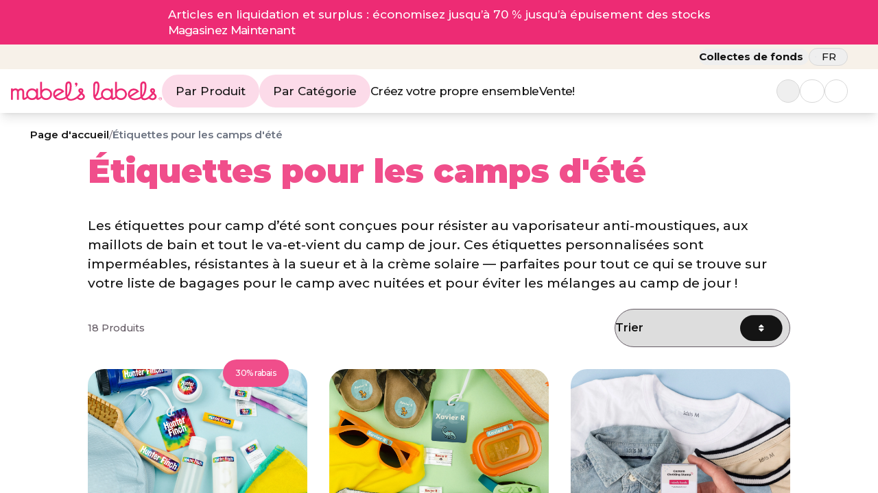

--- FILE ---
content_type: text/html
request_url: https://mabelslabels.ca/fr-CA/categorie/etiquettes-pour-les-camps-ete
body_size: 457565
content:
<!doctype html>
<html lang="fr-CA" dir="ltr">
	<head>
		<meta charset="utf-8" />
		<link rel="preconnect" href="https://fonts.googleapis.com" />
		<link rel="preconnect" href="https://fonts.gstatic.com" crossorigin />
		<link rel="icon" type="image/png" href="../../favicon.png" sizes="144x144" />
		<link rel="icon" type="image/png" href="../../favicon.png" sizes="48x48" />
		<link rel="icon" type="image/png" href="../../favicon.png" sizes="16x16" />
		<link
			href="https://fonts.googleapis.com/css2?family=Montserrat:wght@400;500;600;700;800;900&display=swap"
			rel="stylesheet" />
		<meta name="viewport" content="width=device-width" maximum-scale="1.0" />	
		<script>
			window.dataLayer = window.dataLayer || [];
			function gtag(){dataLayer.push(arguments);}
			
			gtag('consent', 'default', {
				'ad_storage': 'denied',
				'ad_user_data': 'denied',
				'ad_personalization': 'denied',
				'analytics_storage': 'denied'
			});
		</script>
		<script>
			(function (w, d, s, l, i) {
				w[l] = w[l] || [];
				w[l].push({ 'gtm.start': new Date().getTime(), event: 'gtm.js' });
				var f = d.getElementsByTagName(s)[0],
					j = d.createElement(s),
					dl = l != 'dataLayer' ? '&l=' + l : '';
				j.async = true;
				j.src = 'https://www.googletagmanager.com/gtm.js?id=' + i + dl;
				f.parentNode.insertBefore(j, f);
			})(window, document, 'script', 'dataLayer', 'GTM-N5MZRSW');
		</script>
		<script async type='text/javascript' src='https://forms.mabelslabels.com/w37htfhcq2/vendor/77709f43-84f4-4302-8e95-d483c123faae/lightbox_inline.js'></script>
		
		<link href="../../_app/immutable/assets/0.CYvIac74.css" rel="stylesheet">
		<link href="../../_app/immutable/assets/ProgressBar.Cirlo5Z8.css" rel="stylesheet">
		<link href="../../_app/immutable/assets/Configurator.CG6w9jGV.css" rel="stylesheet">
		<link href="../../_app/immutable/assets/PriceFilter.nqg8zNNr.css" rel="stylesheet"><title>Étiquettes pour camp - Mabel's Labels</title><!-- HEAD_svelte-17do6ce_START --><link rel="alternate" hreflang="en-CA" href="https://mabelslabels.ca/en-CA/category/summer-camp-labels"> <link rel="alternate" hreflang="fr-CA" href="https://mabelslabels.ca/fr-CA/category/etiquettes-pour-les-camps-ete"> <link rel="alternate" hreflang="en-US" href="https://mabelslabels.com/category/summer-camp-labels"> <link rel="alternate" hreflang="x-default" href="https://mabelslabels.com/category/summer-camp-labels"> <link rel="canonical" href="https://mabelslabels.ca/en-CA/category/summer-camp-labels"> <meta name="title" content="Étiquettes pour camp - Mabel's Labels"> <meta name="description" content="Nos étiquettes personnalisées imperméables pour le camp sont faciles à appliquer et ne se déchireront pas. Créez vos étiquettes personnalisées maintenant! "> <meta name="keywords" content="Mabel's, Étiquettes, autocollants, durables, enfants, enfants, bébé"> <meta name="robots" content="INDEX, FOLLOW"><!-- HEAD_svelte-17do6ce_END --><!-- HEAD_svelte-djwtu5_START --><!-- HEAD_svelte-djwtu5_END -->
	</head>
	<body id="html-body" data-theme="mabels-theme" data-sveltekit-preload-data="hover">
		<!-- Google Tag Manager (noscript) -->
		<noscript>
			<iframe
				src="https://www.googletagmanager.com/ns.html?id=GTM-N5MZRSW"
				height="0"
				width="0"
				style="display: none; visibility: hidden"></iframe>
		</noscript>
		<!-- End Google Tag Manager (noscript) -->
		<div style="display: contents" class="overflow-hidden h-full">              <div id="appShell" class="w-full h-full flex flex-col overflow-hidden " data-testid="app-shell">   <div class="flex-auto w-full h-full flex overflow-hidden">   <div id="page" class="relative flex-1 overflow-x-hidden flex flex-col" style="scrollbar-gutter: auto;"> <header id="page-header" class="flex-none z-[1000] 
		"><div class="items-center w-full text-white bg-[#ED2B74] gap-7 justify-center py-[0.5625rem] px-[0.875rem] text-[0.8125rem] md:text-[1.125rem] lg:text-[1.0625rem] min-[1480px]:text-[1.125rem] flex"> <!-- HTML_TAG_START --><a href="/fr-CA/categorie/sale" flex flex-wrap items-center justify-center gap-7">
    <span class="font-medium text-center">
	Articles en liquidation et surplus : économisez jusqu’à 70 % jusqu’à épuisement des stocks
    </span>
    <div class="hidden lg:flex items-center gap-2">
        <span class="text-white font-medium leading-[140%] no-underline -tracking-[0.04em] hover:underline">
            Magasinez Maintenant
        </span>
        <iconify-icon icon="fa6-solid:arrow-right-long" />
    </div>
</a><!-- HTML_TAG_END --></div> <div class="hidden lg:flex items-center py-[0.3125rem] w-full text-black bg-[#F7F1E9] gap-7 min-[1480px]:gap-11 justify-end lg:px-[1.5rem] min-[1120px]:px-[2.75rem] min-[1380px]:px-[5.125rem]"><span class="relative justify-center items-center"><button id="header-fundraiser-button" class="rounded-full p-0 m-0 btn font-bold hover:brightness-100 hover:text-[#F04E8B]"><span class="text-[1.0625rem] lg:text-[0.9375rem]">Collectes de fonds</span> <iconify-icon icon="fa6-solid:chevron-down" class="transition text-[0.875rem]"></iconify-icon></button> <div data-popup="fundraising" class="absolute min-w-[250px] z-[9999] bg-white border border-gray-200 rounded-[24px] lg:-mt-2 px-3 py-2"><a id="header-support-fundraiser" href="/fr-CA/levee-de-fonds/supporter" class="font-medium text-[1.0625rem] min-[1360px]:text-[0.9375rem] text-left px-1 py-[0.2rem] btn hover:underline">Encouragez une collecte de fonds</a> <a id="header-about-fundraiser" href="/fr-CA/levee-de-fonds" class="font-medium text-[1.0625rem] min-[1360px]:text-[0.9375rem] text-left px-1 py-[0.2rem] btn hover:underline">À propos des collectes de fonds</a> <a id="header-create-fundraiser" href="/fr-CA/levee-de-fonds/inscription" class="font-medium text-[1.0625rem] min-[1360px]:text-[0.9375rem] text-left px-1 py-[0.2rem] btn hover:underline">Lancer une collecte de fonds</a></div></span>  <div class="hidden lg:flex"> <span class="relative flex justify-center items-center mr-0 min-[400px]:mr-3 lg:mr-0"> <button id="header-locale-selector-button" class="uppercase rounded-full px-2 py-1 md:px-8 md:py-4 lg:px-2 lg:py-0 border border-[#D8D8D8] hover:border-[#AFABAB] btn hover:brightness-100 mx-0"><iconify-icon role="img" aria-label="Canada flag" icon="flag:ca-1x1" class="border border-gray-200 rounded-full overflow-hidden text-[1.0625rem] md:text-[1.875rem] lg:text-[1.1875rem]"></iconify-icon> <span class="text-[0.625rem] md:text-[1.25rem] lg:text-[0.9375rem] font-medium">fr</span> <iconify-icon icon="fa6-solid:chevron-down" class="transition text-[0.625rem] md:text-[0.75rem]"></iconify-icon></button>  <div data-popup="language" class="z-[9999] w-[116.36%] md:w-[104%] lg:w-[116.36%] bg-white border border-gray-200 rounded-[16px] p-1 -mt-3 md:px-6 md:py-2 md:-mt-5 lg:p-2 lg:-mt-3"><a id="header-locale-en" data-sveltekit-preload-data="off" data-sveltekit-reload data-no-translate href="/en-CA/category/summer-camp-labels"><button class="w-[100%] justify-start items-left uppercase bg-white rounded-full px-2 py-1 md:py-2 text-left border border-white btn hover:underline"><iconify-icon role="img" aria-label="Canada flag" icon="flag:ca-1x1" class="border border-gray-200 rounded-full overflow-hidden text-[1.0625rem] md:text-[1.875rem] lg:text-[1.1875rem]"></iconify-icon> <span class="text-[0.625rem] md:text-[1.25rem] lg:text-[0.9375rem] font-medium">en</span></button> </a><a id="header-locale-fr" data-sveltekit-preload-data="off" data-sveltekit-reload data-no-translate href="/fr-CA/category/etiquettes-pour-les-camps-ete"><button class="w-[100%] justify-start items-left uppercase bg-white rounded-full px-2 py-1 md:py-2 text-left border border-white btn hover:underline hidden"><iconify-icon role="img" aria-label="Canada flag" icon="flag:ca-1x1" class="border border-gray-200 rounded-full overflow-hidden text-[1.0625rem] md:text-[1.875rem] lg:text-[1.1875rem]"></iconify-icon> <span class="text-[0.625rem] md:text-[1.25rem] lg:text-[0.9375rem] font-medium">fr</span></button> </a> <a id="header-locale-us" data-sveltekit-preload-data="off" data-sveltekit-reload data-no-translate href="https://mabelslabels.com/category/summer-camp-labels?ir=true"><button class="w-[100%] justify-start items-left uppercase bg-white rounded-full px-2 py-1 md:py-2 border border-white btn hover:underline" data-svelte-h="svelte-1n3v05q"><iconify-icon role="img" aria-label="US flag" icon="circle-flags:us" class="text-[1.0625rem] md:text-[1.875rem] lg:text-[1.1875rem]"></iconify-icon> <span class="text-[0.625rem] md:text-[1.25rem] lg:text-[0.9375rem] font-medium">EN</span></button></a></div></span></div></div> <div class="app-bar flex flex-col bg-surface-100-800-token  space-y-4 p-4 shadow-lg w-[100%] px-2 min-[375px]:pl-4 lg:pr-[1.5rem] min-[1380px]:pl-[3.375rem] min-[1480px]:pl-[2.375rem] min-[1120px]:pr-[2.75rem] min-[1380px]:pr-[5.125rem] py-4 lg:py-2 mx-auto" data-testid="app-bar" role="toolbar" aria-label="" aria-labelledby=""> <div class="app-bar-row-main grid items-center grid-cols-[auto_auto] gap-0 "> <div class="app-bar-slot-lead flex-none flex justify-between items-center flex gap-2 min-[375px]:gap-4 min-[400px]:gap-7 md:gap-12 lg:gap-2 min-[1120px]:gap-7 min-[1480px]:gap-11 false !justify-start"><button id="header-mobile-menu-icon" class="flex justify-center items-center rounded-full"><svg class="md:hidden" width="20" height="11" viewBox="0 0 20 11" fill="none" xmlns="http://www.w3.org/2000/svg"><rect width="20" height="1" rx="0.5" fill="#0C0C0C"></rect><rect y="5" width="13.3333" height="1" rx="0.5" fill="#0C0C0C"></rect><rect y="10" width="20" height="1" rx="0.5" fill="#0C0C0C"></rect></svg> <svg class="hidden md:flex lg:hidden" width="41" height="23" viewBox="0 0 41 23" fill="none" xmlns="http://www.w3.org/2000/svg"><rect width="41" height="2" rx="0.5" fill="#0C0C0C"></rect><rect y="11" width="27.3333" height="2" rx="0.5" fill="#0C0C0C"></rect><rect y="21" width="41" height="2" rx="0.5" fill="#0C0C0C"></rect></svg> <iconify-icon height="15" width="15" class="text-white hidden" icon="ph:x"></iconify-icon></button> <div class="flex"><a id="header-mabels-logo" href="/fr-CA"><svg class="md:hidden" width="153" height="20" viewBox="0 0 153 20" fill="none" xmlns="http://www.w3.org/2000/svg"><path d="M112.244 7.21434C110.633 7.21434 109.183 7.85043 108.087 8.8991V0.446863C108.087 0.288122 107.926 0.288122 107.926 0.288122H106.348C106.348 0.288122 106.186 0.288122 106.186 0.446863V13.2835C106.186 14.1201 106.359 14.9186 106.669 15.6457C106.086 16.1722 105.579 16.5018 105.22 16.7472C104.253 17.2868 103.996 17.1926 103.996 16.6518V7.53189C103.996 7.37315 103.835 7.37315 103.835 7.37315H102.223C102.223 7.37315 102.062 7.37315 102.062 7.53189V8.86736C100.967 7.85044 99.4853 7.21435 97.906 7.21435C94.5876 7.21435 91.8497 9.94792 91.8497 13.2835C91.8497 14.1603 92.0429 14.9932 92.3819 15.7479C91.846 16.2164 91.3812 16.5174 91.044 16.7472C90.5934 17.001 87.3395 18.8128 86.3729 16.238C87.7579 14.9682 90.013 12.2992 90.2706 5.65766C90.4003 2.2258 89.6912 0.0647677 87.4039 0.00140839C84.698 -0.0621578 83.9236 2.03431 83.9236 4.60893V13.3162C83.9236 16.1111 84.6327 17.7959 85.8567 18.8128C87.2097 19.9557 89.9154 19.3208 90.9153 18.8445C91.7085 18.4663 92.5185 17.8636 93.272 17.1714C94.3873 18.5015 96.0557 19.3524 97.906 19.3524C99.5487 19.3524 101.031 18.7176 102.127 17.6371C102.416 19.1938 103.481 19.3208 104.22 19.162C105.253 18.9144 106.48 18.0925 107.544 17.0919C108.659 18.4675 110.357 19.3524 112.244 19.3524C115.594 19.3524 118.332 16.6201 118.332 13.2835C118.332 9.94677 115.594 7.21434 112.244 7.21434ZM85.8247 13.3162V4.60892C85.9222 3.46501 85.89 1.90825 87.2429 1.90825C88.3383 1.90825 88.4338 3.592 88.3705 5.59309C88.2085 9.56586 87.3073 12.0125 86.4694 13.3787C86.2762 13.6962 85.9855 14.0147 85.8567 14.1417C85.8247 13.9194 85.8247 13.6009 85.8247 13.3162ZM102.062 13.4749C101.965 15.6667 100.161 17.4455 97.906 17.4455C95.6187 17.4455 93.7508 15.5715 93.7508 13.2835C93.7508 10.9954 95.6187 9.12033 97.906 9.12033C100.161 9.12033 101.965 10.9003 102.062 13.1247V13.4749ZM112.244 17.4455C109.956 17.4455 108.087 15.5715 108.087 13.2835C108.087 10.9954 109.956 9.12033 112.244 9.12033C114.563 9.12033 116.399 10.9955 116.399 13.2835C116.399 15.5714 114.563 17.4455 112.244 17.4455Z" fill="#ED2B74"></path><path d="M146.24 12.0442C146.853 11.2177 147.11 10.3924 147.11 9.62922C147.11 8.10334 145.983 7.02393 144.437 7.02393C143.052 7.02393 141.923 8.07259 141.923 9.40706C141.923 10.2008 142.343 11.0272 143.147 11.7266C143.308 11.8537 143.502 12.0442 143.695 12.2346C142.73 13.4418 142.021 14.2366 140.798 15.3798C140.797 15.3803 140.796 15.3803 140.796 15.3808C140.785 15.3915 140.775 15.3989 140.764 15.4094C139.795 16.318 138.954 16.8049 138.256 17.1428C137.103 17.6371 135.105 18.1612 134.384 16.238C135.769 14.9682 138.024 12.2992 138.282 5.65766C138.412 2.2258 137.702 0.0647677 135.415 0.00140839C132.709 -0.0621578 131.936 2.03431 131.936 4.60893V13.3162C131.936 14.2446 132.021 15.0402 132.17 15.7398C131.072 16.5215 130.353 16.9976 129.004 17.3196C128.286 17.4896 127.897 17.5909 127.159 17.6227C126.421 17.6556 126.243 17.6556 125.342 17.5469C124.254 17.4179 123.266 17.0706 122.364 16.1655L130.665 10.6401C130.799 10.552 130.711 10.4199 130.711 10.4199C130.711 10.4199 130.581 10.1628 130.319 9.82797C128.657 7.70191 125.793 6.73511 123.18 7.74685C120.09 8.94114 118.551 12.4703 119.786 15.5764C120.763 18.0364 123.133 19.3197 125.706 19.4406C126.824 19.4724 127.367 19.4662 129.293 19.0668C130.762 18.7631 131.931 18.075 132.786 17.4754C133.079 18.0135 133.44 18.457 133.869 18.8128C135.222 19.9557 137.929 19.3208 138.927 18.8445C139.28 18.6762 139.635 18.4524 139.989 18.2078C140.012 18.1968 140.033 18.1881 140.055 18.1767C140.668 17.8593 140.99 17.9545 141.762 18.4943C143.084 19.4488 144.372 19.5112 145.209 19.3853C146.272 19.2255 147.271 18.6858 147.915 17.8593C148.367 17.2868 148.689 16.5248 148.689 15.73C148.689 14.7766 148.238 13.8548 147.238 12.966C146.853 12.6168 146.272 12.0759 146.24 12.0442ZM123.884 9.5208C125.362 8.95035 126.946 9.28626 128.074 10.2336L121.47 14.5902C120.829 12.5368 121.854 10.3053 123.884 9.5208ZM133.836 13.3162V4.60892C133.933 3.46501 133.901 1.90825 135.254 1.90825C136.35 1.90825 136.446 3.592 136.381 5.59309C136.22 9.56586 135.319 12.0125 134.482 13.3787C134.288 13.6962 133.998 14.0147 133.869 14.1417C133.836 13.9194 133.836 13.6009 133.836 13.3162ZM144.437 8.8991C144.887 8.83452 145.209 9.152 145.209 9.62922C145.209 9.91609 145.113 10.2653 144.855 10.7097C144.694 10.5509 144.532 10.4241 144.404 10.2971C143.824 9.78803 143.728 8.99334 144.437 8.8991ZM146.401 16.6836C145.724 17.5418 144.244 17.9545 142.857 16.9694C142.632 16.8106 142.407 16.6518 142.182 16.5565C143.147 15.73 144.115 14.7131 145.08 13.5692C145.338 13.7925 145.661 14.0781 145.983 14.3649C146.787 15.0951 146.982 15.9523 146.401 16.6836Z" fill="#ED2B74"></path><path d="M73.0018 12.0442C73.6144 11.2177 73.8719 10.3924 73.8719 9.62922C73.8719 8.10334 72.7443 7.02393 71.1983 7.02393C69.8132 7.02393 68.6846 8.07259 68.6846 9.40706C68.6846 10.2008 69.104 11.0272 69.9087 11.7266C70.0697 11.8537 70.2638 12.0442 70.4569 12.2346C69.4913 13.4421 68.7822 14.2369 67.5591 15.3798C67.5581 15.3808 67.5581 15.3798 67.557 15.3808C67.5466 15.3911 67.5362 15.3993 67.5258 15.4096C66.5572 16.3179 65.7161 16.8044 65.0184 17.1424C63.8659 17.6371 59.637 20.05 57.9778 16.238C59.3629 14.9682 61.618 12.2992 61.8755 5.65766C62.0053 2.2258 61.2962 0.0647677 59.0089 0.00140839C56.303 -0.0621578 55.5295 2.03431 55.5295 4.60893V13.3162C55.5295 14.2463 55.6198 15.0376 55.7746 15.7324C54.6705 16.5184 53.952 16.9966 52.5985 17.3196C51.8799 17.4896 51.4917 17.5909 50.7523 17.6228C50.0142 17.6556 49.8366 17.6556 48.9354 17.5469C47.8483 17.4179 46.8609 17.0706 45.9576 16.1655L54.2598 10.6401C54.3937 10.5521 54.3043 10.4199 54.3043 10.4199C54.3043 10.4199 54.1745 10.1628 53.9128 9.82797C52.2505 7.70191 49.3879 6.73511 46.7737 7.74685C43.6838 8.94114 42.146 12.4703 43.3795 15.5764C44.3565 18.0364 46.728 19.3197 49.2998 19.4406C50.4192 19.4724 51.3369 19.4651 52.8881 19.0668C54.2914 18.7067 55.5578 17.9847 56.3899 17.4372C56.6859 17.9822 57.046 18.4353 57.4629 18.8128C59.7699 20.9021 63.7641 19.7878 65.6881 18.8445C67.8415 17.7886 67.0866 17.3627 68.5236 18.4943C69.8038 19.502 71.1339 19.5112 71.9708 19.3853C73.0339 19.2255 74.0327 18.6858 74.6765 17.8593C75.1282 17.2868 75.45 16.5248 75.45 15.73C75.45 14.7766 74.9994 13.8548 73.9996 12.966C73.6144 12.6168 73.034 12.0759 73.0018 12.0442ZM47.4776 9.5208C48.9572 8.95036 50.5405 9.28626 51.6692 10.2336L45.0637 14.5902C44.423 12.5368 45.4477 10.3053 47.4776 9.5208ZM57.4295 13.3162V4.60892C57.5272 3.46501 57.4949 1.90825 58.8479 1.90825C59.9433 1.90825 60.0399 3.592 59.9745 5.59309C59.8135 9.56586 58.9123 12.0125 58.0753 13.3787C57.8812 13.6962 57.5916 14.0147 57.4629 14.1417C57.4296 13.9194 57.4295 13.6009 57.4295 13.3162ZM71.1983 8.8991C71.6488 8.83452 71.9708 9.152 71.9708 9.62922C71.9708 9.91609 71.8743 10.2653 71.6168 10.7097C71.4558 10.5509 71.2939 10.4241 71.1661 10.2971C70.5857 9.78803 70.4892 8.99334 71.1983 8.8991ZM73.1628 16.6836C72.4858 17.5418 71.0052 17.9545 69.6191 16.9694C69.3937 16.8106 69.1684 16.6518 68.9432 16.5565C69.9087 15.73 70.8764 14.7131 71.842 13.5692C72.0996 13.7925 72.4224 14.0781 72.7443 14.3649C73.549 15.0951 73.7432 15.9523 73.1628 16.6836Z" fill="#ED2B74"></path><path d="M35.8344 7.21437C34.223 7.21437 32.7735 7.85045 31.678 8.89912V0.446888C31.678 0.288147 31.517 0.288147 31.517 0.288147H29.9378C29.9378 0.288147 29.777 0.288147 29.777 0.446888V13.2835C29.777 14.1201 29.9494 14.9185 30.2598 15.6456C29.6763 16.1721 29.1695 16.5018 28.8094 16.7472C27.8437 17.2869 27.5862 17.1926 27.5862 16.6518V7.53191C27.5862 7.37317 27.4252 7.37317 27.4252 7.37317H25.8138C25.8138 7.37317 25.6528 7.37317 25.6528 7.53191V8.86738C24.5575 7.85047 23.0758 7.21438 21.4966 7.21438C18.1784 7.21438 15.4404 9.94794 15.4404 13.2835C15.4404 14.1689 15.6379 15.0091 15.9831 15.7697C15.4589 16.2219 15.0011 16.5141 14.645 16.74C13.7105 17.2786 13.452 17.1864 13.452 16.6437V11.1389C13.452 9.04046 12.5166 7.19501 10.226 7.19501C9.09646 7.19501 7.93505 7.67217 7.19322 8.43524C6.61285 7.63948 5.709 7.19501 4.64474 7.19501C3.70932 7.19501 2.74155 7.51248 1.90261 8.05314V7.5125C1.90261 7.35262 1.74121 7.35262 1.74121 7.35262H0.162021C0.162021 7.35262 0 7.35262 0 7.5125V19.0309C0 19.1887 0.129294 19.1887 0.129294 19.1887H1.74124C1.74124 19.1887 1.90264 19.1887 1.90264 19.0309V11.268C1.90264 10.0574 3.45137 9.10491 4.61258 9.10491C5.87158 9.10491 6.06463 10.5029 6.06463 11.1389V19.0309C6.06463 19.1887 6.22562 19.1887 6.22562 19.1887H7.80641C7.80641 19.1887 7.96775 19.1887 7.96775 19.0309V11.1389C7.96775 9.89664 9.06377 9.10491 10.2261 9.10491C11.4196 9.10491 11.5162 10.2806 11.5162 11.1389V16.7062C11.5162 19.1569 12.8068 19.3484 13.6783 19.1569C14.6754 18.9189 15.83 18.1434 16.8796 17.1901C17.9948 18.5091 19.6553 19.3525 21.4967 19.3525C23.1402 19.3525 24.6219 18.7176 25.7162 17.6371C26.0069 19.1938 27.0702 19.3209 27.8104 19.1621C28.8437 18.9144 30.0707 18.0925 31.1346 17.0919C32.2498 18.4675 33.9475 19.3525 35.8344 19.3525C39.185 19.3525 41.9229 16.6202 41.9229 13.2835C41.9229 9.94681 39.185 7.21437 35.8344 7.21437ZM25.6528 13.4749C25.5553 15.6667 23.7518 17.4455 21.4966 17.4455C19.2093 17.4455 17.3413 15.5715 17.3413 13.2835C17.3413 10.9955 19.2093 9.12036 21.4966 9.12036C23.7518 9.12036 25.5553 10.9003 25.6528 13.1247V13.4749ZM35.8344 17.4455C33.546 17.4455 31.678 15.5715 31.678 13.2835C31.678 10.9955 33.546 9.12036 35.8344 9.12036C38.1538 9.12036 39.9895 10.9955 39.9895 13.2835C39.9895 15.5714 38.1538 17.4455 35.8344 17.4455Z" fill="#ED2B74"></path><path d="M66.2675 3.80503L66.0433 5.1631C66.0121 5.35452 66.1075 5.36884 66.2415 5.35762C66.6414 5.32587 67.4615 4.93878 67.8343 2.88847C67.991 1.94008 67.4699 1.30514 66.7326 1.18629C65.9965 1.06864 65.3247 1.54271 65.2053 2.2708C65.0859 2.99803 65.5677 3.65968 66.2675 3.80503Z" fill="#ED2B74"></path><path d="M151.416 16.4077C150.55 16.4077 149.823 17.0784 149.823 17.9577C149.823 18.8533 150.55 19.524 151.416 19.524C152.277 19.524 153 18.8533 153 17.9577C153 17.0785 152.277 16.4077 151.416 16.4077ZM151.416 19.295C150.677 19.295 150.111 18.7199 150.111 17.9577C150.111 17.2118 150.677 16.6366 151.416 16.6366C152.147 16.6366 152.713 17.2118 152.713 17.9577C152.713 18.7199 152.147 19.295 151.416 19.295Z" fill="#ED2B74"></path><path d="M151.592 17.6994V17.7135C151.592 17.9796 151.592 18.2457 151.592 18.5117C151.592 18.5375 151.592 18.5337 151.57 18.5337C151.512 18.5339 151.454 18.5338 151.396 18.5338C151.38 18.5338 151.379 18.5337 151.379 18.518C151.379 18.1629 151.379 17.8077 151.379 17.4526C151.379 17.4506 151.379 17.4486 151.38 17.4466C151.38 17.4392 151.381 17.438 151.389 17.4374C151.392 17.4371 151.395 17.4372 151.399 17.4372H151.701C151.718 17.4372 151.718 17.4373 151.723 17.4534C151.758 17.5831 151.793 17.7127 151.828 17.8423C151.854 17.9387 151.88 18.0351 151.905 18.1315C151.909 18.1445 151.913 18.1574 151.916 18.1705C151.92 18.17 151.92 18.1666 151.921 18.1643C151.942 18.0854 151.963 18.0066 151.984 17.9277C152.009 17.8321 152.035 17.7364 152.06 17.6407C152.077 17.5784 152.094 17.516 152.11 17.4536C152.111 17.4513 152.112 17.449 152.112 17.4467C152.113 17.4404 152.117 17.4369 152.124 17.4373C152.126 17.4374 152.129 17.4372 152.132 17.4372C152.233 17.4372 152.334 17.4372 152.435 17.4372C152.448 17.4372 152.454 17.4434 152.454 17.4556V18.5151C152.454 18.5275 152.448 18.5338 152.435 18.5338C152.378 18.5338 152.321 18.5339 152.264 18.5338C152.24 18.5337 152.242 18.5361 152.242 18.5123C152.242 18.2454 152.242 17.9786 152.242 17.7118V17.6959C152.239 17.6999 152.238 17.7032 152.238 17.7064C152.206 17.8284 152.175 17.9504 152.144 18.0725C152.121 18.1642 152.097 18.2559 152.074 18.3476C152.059 18.404 152.045 18.4604 152.03 18.5168C152.03 18.5199 152.029 18.5229 152.028 18.526C152.027 18.5314 152.023 18.5341 152.018 18.5338C152.015 18.5336 152.013 18.5338 152.01 18.5338H151.823C151.812 18.5338 151.806 18.5289 151.803 18.5192C151.773 18.3994 151.742 18.2797 151.712 18.1599C151.693 18.085 151.674 18.0102 151.655 17.9354C151.635 17.8593 151.616 17.7834 151.596 17.7074C151.596 17.7047 151.595 17.7021 151.594 17.6994C151.594 17.6994 151.593 17.6994 151.592 17.6994Z" fill="#ED2B74"></path><path d="M150.687 18.0804V17.6444C150.687 17.6324 150.68 17.6263 150.668 17.6263C150.571 17.6263 150.475 17.6263 150.378 17.6263C150.358 17.6263 150.358 17.6278 150.358 17.6078C150.359 17.5563 150.358 17.5049 150.359 17.4534C150.359 17.4377 150.359 17.4373 150.375 17.4373H151.227C151.229 17.4373 151.232 17.4374 151.234 17.4374C151.24 17.4375 151.242 17.4401 151.243 17.4453C151.243 17.4481 151.243 17.4509 151.243 17.4536C151.243 17.5055 151.243 17.5574 151.243 17.6092C151.243 17.61 151.243 17.6108 151.243 17.6116C151.243 17.6257 151.242 17.6263 151.228 17.6263C151.13 17.6263 151.032 17.6263 150.934 17.6263C150.922 17.6263 150.916 17.6323 150.916 17.6443C150.916 17.9333 150.916 18.2224 150.916 18.5115C150.916 18.5379 150.915 18.5338 150.893 18.5338C150.83 18.534 150.768 18.5339 150.706 18.5339C150.703 18.5339 150.7 18.534 150.698 18.5338C150.688 18.5334 150.687 18.5325 150.687 18.5234C150.686 18.5195 150.687 18.5155 150.687 18.5116L150.687 18.0804Z" fill="#ED2B74"></path><defs><clipPath id="clip0_3_444"><rect width="153" height="20" fill="white"></rect></clipPath></defs></svg> <svg class="hidden md:block lg:hidden" width="316" height="42" viewBox="0 0 316 42" fill="none" xmlns="http://www.w3.org/2000/svg"><path d="M231.48 15.2209C228.163 15.2209 225.175 16.5313 222.918 18.6915V1.27991C222.918 0.952906 222.587 0.952906 222.587 0.952906H219.336C219.336 0.952906 219.002 0.952906 219.002 1.27991V27.7233C219.002 29.4468 219.357 31.0916 219.997 32.5895C218.796 33.6741 217.751 34.353 217.011 34.8586C215.02 35.9702 214.489 35.7761 214.489 34.662V15.8751C214.489 15.5481 214.157 15.5481 214.157 15.5481H210.838C210.838 15.5481 210.506 15.5481 210.506 15.8751V18.6261C208.25 16.5313 205.198 15.2209 201.944 15.2209C195.109 15.2209 189.468 20.8521 189.468 27.7233C189.468 29.5297 189.866 31.2453 190.565 32.8001C189.461 33.7651 188.503 34.3853 187.809 34.8586C186.88 35.3814 180.177 39.1137 178.186 33.8097C181.039 31.1939 185.685 25.6956 186.215 12.0142C186.483 4.94452 185.022 0.492797 180.31 0.362276C174.736 0.23133 173.141 4.55005 173.141 9.85377V27.7908C173.141 33.5483 174.601 37.0189 177.123 39.1137C179.91 41.4681 185.484 40.1603 187.544 39.1791C189.178 38.4 190.846 37.1584 192.398 35.7325C194.696 38.4725 198.133 40.2254 201.944 40.2254C205.328 40.2254 208.383 38.9175 210.639 36.6917C211.236 39.8985 213.428 40.1603 214.951 39.8331C217.079 39.323 219.607 37.6299 221.799 35.5686C224.096 38.4024 227.593 40.2254 231.48 40.2254C238.382 40.2254 244.022 34.5969 244.022 27.7233C244.022 20.8497 238.382 15.2209 231.48 15.2209ZM177.057 27.7908V9.85374C177.258 7.49729 177.191 4.29037 179.978 4.29037C182.235 4.29037 182.432 7.75889 182.301 11.8811C181.968 20.0651 180.111 25.1051 178.385 27.9195C177.987 28.5735 177.388 29.2296 177.123 29.4913C177.057 29.0334 177.057 28.3773 177.057 27.7908ZM210.506 28.1176C210.305 32.6327 206.59 36.2971 201.944 36.2971C197.233 36.2971 193.385 32.4366 193.385 27.7233C193.385 23.01 197.233 19.1473 201.944 19.1473C206.59 19.1473 210.305 22.8139 210.506 27.3962V28.1176ZM231.48 36.2971C226.768 36.2971 222.918 32.4366 222.918 27.7233C222.918 23.01 226.768 19.1473 231.48 19.1473C236.258 19.1473 240.04 23.0101 240.04 27.7233C240.04 32.4365 236.258 36.2971 231.48 36.2971Z" fill="#ED2B74"></path><path d="M301.516 25.1705C302.778 23.4679 303.308 21.7676 303.308 20.1956C303.308 17.0522 300.986 14.8287 297.801 14.8287C294.947 14.8287 292.622 16.9889 292.622 19.7379C292.622 21.373 293.487 23.0754 295.144 24.5162C295.476 24.7779 295.876 25.1705 296.273 25.5627C294.285 28.0494 292.824 29.6868 290.304 32.0419C290.303 32.0428 290.301 32.0428 290.3 32.0438C290.277 32.0658 290.257 32.0811 290.235 32.1028C288.239 33.9745 286.507 34.9775 285.069 35.6736C282.693 36.6917 278.578 37.7715 277.092 33.8097C279.945 31.1939 284.591 25.6956 285.121 12.0142C285.389 4.94452 283.928 0.492797 279.216 0.362276C273.642 0.23133 272.049 4.55005 272.049 9.85377V27.7908C272.049 29.7031 272.224 31.3421 272.531 32.7833C270.269 34.3936 268.789 35.3743 266.009 36.0378C264.531 36.388 263.728 36.5966 262.208 36.6622C260.687 36.7299 260.321 36.7299 258.465 36.5061C256.223 36.2402 254.189 35.5248 252.331 33.6602L269.431 22.278C269.706 22.0966 269.525 21.8243 269.525 21.8243C269.525 21.8243 269.258 21.2948 268.719 20.605C265.294 16.2253 259.395 14.2337 254.012 16.3179C247.647 18.7781 244.477 26.0481 247.02 32.4467C249.032 37.5144 253.915 40.1579 259.216 40.407C261.519 40.4724 262.638 40.4597 266.605 39.6369C269.632 39.0113 272.039 37.5939 273.799 36.3586C274.405 37.4671 275.148 38.3809 276.031 39.1137C278.818 41.4681 284.394 40.1603 286.45 39.1791C287.177 38.8323 287.91 38.3714 288.639 37.8675C288.685 37.8447 288.728 37.8268 288.775 37.8034C290.037 37.1495 290.7 37.3457 292.291 38.4577C295.014 40.4238 297.668 40.5525 299.392 40.293C301.582 39.9639 303.64 38.8521 304.966 37.1495C305.896 35.9703 306.559 34.4004 306.559 32.7632C306.559 30.7991 305.631 28.9003 303.571 27.0693C302.778 26.3499 301.582 25.2357 301.516 25.1705ZM255.462 19.9722C258.508 18.7971 261.769 19.4891 264.094 21.4405L250.489 30.4152C249.169 26.1853 251.28 21.5882 255.462 19.9722ZM275.963 27.7908V9.85374C276.164 7.49729 276.097 4.29037 278.885 4.29037C281.141 4.29037 281.34 7.75889 281.205 11.8811C280.874 20.0651 279.017 25.1051 277.293 27.9195C276.893 28.5735 276.296 29.2296 276.031 29.4913C275.963 29.0334 275.963 28.3773 275.963 27.7908ZM297.801 18.6915C298.729 18.5585 299.392 19.2125 299.392 20.1956C299.392 20.7865 299.193 21.5059 298.663 22.4214C298.331 22.0942 297.997 21.8331 297.734 21.5715C296.539 20.5227 296.34 18.8857 297.801 18.6915ZM301.847 34.7275C300.453 36.4955 297.403 37.3457 294.547 35.3163C294.083 34.9891 293.619 34.662 293.155 34.4658C295.144 32.7632 297.137 30.6683 299.127 28.3119C299.657 28.7719 300.322 29.3603 300.986 29.9511C302.643 31.4553 303.043 33.2211 301.847 34.7275Z" fill="#ED2B74"></path><path d="M150.642 25.1705C151.904 23.4679 152.435 21.7676 152.435 20.1956C152.435 17.0522 150.112 14.8287 146.927 14.8287C144.074 14.8287 141.749 16.9889 141.749 19.7379C141.749 21.373 142.613 23.0754 144.271 24.5162C144.602 24.778 145.002 25.1705 145.4 25.5627C143.411 28.0501 141.95 29.6875 139.43 32.0417C139.428 32.0438 139.428 32.0417 139.426 32.0438C139.405 32.0651 139.383 32.0819 139.362 32.1031C137.366 33.9743 135.634 34.9764 134.197 35.6726C131.822 36.6917 123.111 41.6624 119.693 33.8097C122.546 31.1939 127.192 25.6956 127.722 12.0142C127.99 4.94452 126.529 0.492797 121.817 0.362276C116.243 0.23133 114.649 4.55006 114.649 9.85377V27.7908C114.649 29.7068 114.835 31.3369 115.154 32.7682C112.88 34.3873 111.4 35.3724 108.611 36.0378C107.131 36.388 106.332 36.5966 104.808 36.6622C103.288 36.7299 102.922 36.7299 101.065 36.5061C98.8262 36.2402 96.792 35.5248 94.9313 33.6602L112.034 22.278C112.31 22.0966 112.125 21.8243 112.125 21.8243C112.125 21.8243 111.858 21.2948 111.319 20.605C107.895 16.2253 101.998 14.2337 96.6124 16.3179C90.2472 18.7781 87.0794 26.0481 89.6204 32.4467C91.6331 37.5144 96.5182 40.1579 101.816 40.407C104.122 40.4724 106.013 40.4575 109.208 39.6369C112.099 38.8952 114.708 37.4078 116.422 36.28C117.032 37.4027 117.773 38.3362 118.632 39.1137C123.385 43.4176 131.613 41.1223 135.576 39.1791C140.012 37.0039 138.457 36.1264 141.417 38.4577C144.055 40.5334 146.794 40.5525 148.518 40.293C150.709 39.9639 152.766 38.8521 154.092 37.1495C155.023 35.9703 155.686 34.4004 155.686 32.7632C155.686 30.7991 154.757 28.9003 152.698 27.0693C151.904 26.3499 150.709 25.2357 150.642 25.1705ZM98.0625 19.9722C101.11 18.7971 104.372 19.4891 106.697 21.4405L93.0898 30.4152C91.77 26.1853 93.8809 21.5882 98.0625 19.9722ZM118.563 27.7908V9.85374C118.765 7.49729 118.698 4.29037 121.485 4.29037C123.742 4.29037 123.941 7.75889 123.806 11.8811C123.474 20.0651 121.618 25.1051 119.894 27.9195C119.494 28.5735 118.897 29.2296 118.632 29.4913C118.563 29.0334 118.563 28.3773 118.563 27.7908ZM146.927 18.6915C147.855 18.5585 148.518 19.2125 148.518 20.1956C148.518 20.7865 148.32 21.5059 147.789 22.4214C147.457 22.0942 147.124 21.8331 146.861 21.5715C145.665 20.5227 145.466 18.8857 146.927 18.6915ZM150.974 34.7275C149.579 36.4955 146.529 37.3457 143.674 35.3163C143.21 34.9891 142.746 34.662 142.282 34.4658C144.271 32.7632 146.264 30.6683 148.253 28.3119C148.784 28.7719 149.449 29.3604 150.112 29.9511C151.77 31.4553 152.17 33.2211 150.974 34.7275Z" fill="#ED2B74"></path><path d="M74.0766 15.2231C70.7571 15.2231 67.7712 16.5334 65.5146 18.6937V1.28208C65.5146 0.955078 65.1829 0.955078 65.1829 0.955078H61.9297C61.9297 0.955078 61.5984 0.955078 61.5984 1.28208V27.7255C61.5984 29.4489 61.9536 31.0937 62.5929 32.5913C61.391 33.6761 60.3469 34.3552 59.6051 34.8608C57.6159 35.9724 57.0854 35.7783 57.0854 34.6642V15.8772C57.0854 15.5502 56.7538 15.5502 56.7538 15.5502H53.4343C53.4343 15.5502 53.1026 15.5502 53.1026 15.8772V18.6283C50.8462 16.5335 47.7941 15.2231 44.5409 15.2231C37.7053 15.2231 32.065 20.8543 32.065 27.7255C32.065 29.5495 32.4718 31.2803 33.183 32.847C32.1031 33.7785 31.1601 34.3806 30.4266 34.8458C28.5015 35.9554 27.9689 35.7656 27.9689 34.6474V23.3076C27.9689 18.9848 26.042 15.1832 21.3234 15.1832C18.9965 15.1832 16.604 16.1662 15.0758 17.7381C13.8803 16.0988 12.0183 15.1832 9.82599 15.1832C7.899 15.1832 5.90541 15.8372 4.1772 16.951V15.8372C4.1772 15.5079 3.8447 15.5079 3.8447 15.5079H0.591576C0.591576 15.5079 0.257812 15.5079 0.257812 15.8372V39.5652C0.257812 39.8902 0.524159 39.8902 0.524159 39.8902H3.84476C3.84476 39.8902 4.17725 39.8902 4.17725 39.5652V23.5735C4.17725 21.0797 7.36763 19.1176 9.75973 19.1176C12.3533 19.1176 12.7509 21.9975 12.7509 23.3076V39.5652C12.7509 39.8902 13.0826 39.8902 13.0826 39.8902H16.339C16.339 39.8902 16.6714 39.8902 16.6714 39.5652V23.3076C16.6714 20.7486 18.9292 19.1176 21.3235 19.1176C23.7822 19.1176 23.9811 21.5396 23.9811 23.3076V34.7762C23.9811 39.8247 26.6398 40.2191 28.4352 39.8247C30.4892 39.3344 32.8676 37.7369 35.0297 35.7731C37.3272 38.4903 40.7478 40.2276 44.5409 40.2276C47.9267 40.2276 50.9789 38.9197 53.2332 36.694C53.832 39.9007 56.0224 40.1625 57.5473 39.8353C59.6758 39.3252 62.2034 37.6321 64.3952 35.5708C66.6925 38.4046 70.1896 40.2276 74.0766 40.2276C80.9788 40.2276 86.619 34.5991 86.619 27.7255C86.619 20.8519 80.9788 15.2231 74.0766 15.2231ZM53.1027 28.1198C52.9018 32.6349 49.1865 36.2993 44.5409 36.2993C39.8291 36.2993 35.981 32.4388 35.981 27.7255C35.981 23.0121 39.8291 19.1494 44.5409 19.1494C49.1864 19.1494 52.9018 22.8161 53.1027 27.3983V28.1198ZM74.0766 36.2993C69.3625 36.2993 65.5146 32.4388 65.5146 27.7255C65.5146 23.0121 69.3625 19.1494 74.0766 19.1494C78.8547 19.1494 82.6362 23.0123 82.6362 27.7255C82.6362 32.4387 78.8547 36.2993 74.0766 36.2993Z" fill="#ED2B74"></path><path d="M136.772 8.19708L136.31 10.9947C136.246 11.389 136.443 11.4185 136.719 11.3954C137.543 11.33 139.232 10.5326 140 6.30897C140.323 4.3553 139.249 3.04733 137.73 2.80248C136.214 2.56013 134.83 3.5367 134.584 5.03658C134.338 6.53467 135.331 7.89767 136.772 8.19708Z" fill="#ED2B74"></path><path d="M312.171 34.1602C310.388 34.1602 308.891 35.5418 308.891 37.3531C308.891 39.1981 310.388 40.5797 312.171 40.5797C313.946 40.5797 315.435 39.1981 315.435 37.3531C315.435 35.5419 313.946 34.1602 312.171 34.1602ZM312.171 40.1079C310.648 40.1079 309.483 38.9234 309.483 37.3531C309.483 35.8165 310.648 34.6317 312.171 34.6317C313.677 34.6317 314.843 35.8165 314.843 37.3531C314.843 38.9234 313.677 40.1079 312.171 40.1079Z" fill="#ED2B74"></path><path d="M312.548 36.8214V36.8505C312.548 37.3986 312.548 37.9467 312.548 38.4948C312.548 38.5479 312.546 38.5401 312.502 38.5401C312.382 38.5405 312.262 38.5403 312.143 38.5402C312.11 38.5402 312.109 38.5401 312.109 38.5077C312.109 37.7761 312.109 37.0445 312.109 36.3129C312.109 36.3088 312.109 36.3047 312.11 36.3007C312.111 36.2854 312.113 36.2828 312.129 36.2816C312.136 36.281 312.142 36.2813 312.149 36.2813H312.771C312.808 36.2813 312.808 36.2814 312.817 36.3147C312.889 36.5817 312.961 36.8488 313.033 37.1158C313.086 37.3144 313.14 37.513 313.193 37.7116C313.2 37.7383 313.208 37.7649 313.215 37.7919C313.224 37.7908 313.223 37.7837 313.224 37.779C313.268 37.6166 313.311 37.4542 313.354 37.2918C313.407 37.0947 313.46 36.8977 313.512 36.7005C313.546 36.5721 313.581 36.4435 313.615 36.315C313.616 36.3102 313.617 36.3056 313.618 36.3008C313.621 36.2878 313.628 36.2806 313.642 36.2814C313.648 36.2817 313.654 36.2813 313.66 36.2813C313.868 36.2813 314.076 36.2813 314.285 36.2813C314.31 36.2813 314.323 36.2939 314.323 36.3191V38.5017C314.323 38.5274 314.31 38.5403 314.283 38.5403C314.166 38.5403 314.049 38.5404 313.931 38.5402C313.882 38.5401 313.885 38.545 313.885 38.496C313.885 37.9462 313.885 37.3965 313.885 36.8468V36.8142C313.879 36.8223 313.879 36.8293 313.877 36.8357C313.813 37.0871 313.749 37.3386 313.685 37.5899C313.636 37.7789 313.588 37.9678 313.54 38.1567C313.51 38.2729 313.48 38.3891 313.45 38.5052C313.449 38.5116 313.447 38.5178 313.445 38.5242C313.443 38.5353 313.436 38.5409 313.424 38.5402C313.419 38.5399 313.414 38.5403 313.409 38.5403H313.022C313.001 38.5402 312.987 38.5302 312.982 38.5101C312.919 38.2634 312.857 38.0168 312.794 37.77C312.755 37.6158 312.715 37.4617 312.676 37.3074C312.636 37.1509 312.596 36.9943 312.556 36.8379C312.555 36.8323 312.553 36.8269 312.552 36.8215C312.55 36.8215 312.549 36.8214 312.548 36.8214Z" fill="#ED2B74"></path><path d="M310.676 37.606V36.7079C310.676 36.6831 310.663 36.6706 310.638 36.6706C310.438 36.6706 310.239 36.6707 310.04 36.6706C310 36.6706 310 36.6737 310 36.6325C310 36.5264 310 36.4204 310 36.3143C310 36.282 310.001 36.2812 310.033 36.2812H311.789C311.794 36.2812 311.799 36.2814 311.804 36.2815C311.815 36.2816 311.821 36.2869 311.822 36.2978C311.822 36.3035 311.822 36.3091 311.822 36.3149C311.822 36.4217 311.822 36.5286 311.822 36.6354C311.822 36.6371 311.822 36.6386 311.822 36.6403C311.822 36.6693 311.82 36.6705 311.791 36.6705C311.589 36.6706 311.388 36.6705 311.186 36.6705C311.16 36.6705 311.147 36.6829 311.147 36.7076C311.147 37.3031 311.147 37.8985 311.147 38.4941C311.147 38.5485 311.147 38.5399 311.1 38.54C310.972 38.5404 310.844 38.5402 310.716 38.5402C310.71 38.5402 310.704 38.5403 310.698 38.5401C310.679 38.5392 310.677 38.5374 310.676 38.5187C310.676 38.5106 310.676 38.5024 310.676 38.4942L310.676 37.606Z" fill="#ED2B74"></path><defs><clipPath id="clip0_160_564"><rect width="316" height="42" fill="white"></rect></clipPath></defs></svg> <svg class="hidden lg:block min-[1480px]:hidden" width="220" height="28.724001" viewBox="0 0 220 28.724001" fill="none" xmlns="http://www.w3.org/2000/svg"><path d="m 160.34719,10.361387 c -2.30023,0 -4.37232,0.913573 -5.93758,2.419683 V 0.64179371 c 0,-0.22798684 -0.22978,-0.22798684 -0.22978,-0.22798684 h -2.2546 c 0,0 -0.23141,0 -0.23141,0.22798684 V 19.077982 c 0,1.201612 0.24689,2.348386 0.69015,3.392657 -0.83274,0.756232 -1.55793,1.22956 -2.07127,1.58205 -1.3803,0.775055 -1.74859,0.639714 -1.74859,-0.137134 V 10.81744 c 0,-0.227986 -0.22978,-0.227986 -0.22978,-0.227986 h -2.30186 c 0,0 -0.22978,0 -0.22978,0.227986 v 1.918081 c -1.56527,-1.460561 -3.68216,-2.374134 -5.93758,-2.374134 -4.74061,0 -8.65255,3.926036 -8.65255,8.716595 0,1.259382 0.27622,2.455535 0.76023,3.539487 -0.76512,0.672795 -1.4292,1.105219 -1.91075,1.43522 -0.64371,0.364468 -5.29224,2.966589 -6.67336,-0.731299 1.97838,-1.823725 5.20017,-5.657117 5.56846,-15.1957414 0.18497,-4.9289145 -0.82785,-8.03262818 -4.09527,-8.12362584 -3.86631,-0.09129502 -4.97202,2.91969394 -4.97202,6.61741884 V 19.124997 c 0,4.014118 1.01282,6.433801 2.76142,7.894362 1.93275,1.641451 5.79824,0.729588 7.22662,0.04555 1.13341,-0.543158 2.29045,-1.40882 3.36683,-2.40298 1.59296,1.910341 3.97631,3.132405 6.62039,3.132405 2.34668,0 4.46439,-0.911782 6.02965,-2.463602 0.41312,2.235779 1.93357,2.418216 2.98957,2.190149 1.47645,-0.355668 3.22912,-1.536095 4.74957,-2.973189 1.59297,1.975689 4.01787,3.246642 6.71329,3.246642 4.78705,0 8.69818,-3.924163 8.69818,-8.716351 0,-4.792188 -3.91113,-8.716595 -8.69818,-8.716596 z m -37.74155,8.76361 V 6.6194171 c 0.13933,-1.6429009 0.0929,-3.8787447 2.02564,-3.8787447 1.56526,0 1.70134,2.4182326 1.61089,5.2922336 -0.23141,5.705819 -1.51882,9.219721 -2.71579,11.181884 -0.27622,0.45589 -0.69096,0.913329 -0.87511,1.095848 -0.0456,-0.319245 -0.0456,-0.776766 -0.0456,-1.185641 z m 23.19705,0.227904 c -0.14015,3.147886 -2.71579,5.702666 -5.93758,5.702666 -3.26823,0 -5.93676,-2.691506 -5.93676,-5.977585 0,-3.286079 2.66853,-5.979133 5.93676,-5.979133 3.22179,0 5.79743,2.556328 5.93758,5.751065 z m 14.5445,5.702666 c -3.26742,0 -5.93758,-2.691506 -5.93758,-5.977585 0,-3.286079 2.67016,-5.979133 5.93758,-5.979133 3.31386,0 5.93676,2.693135 5.93676,5.979133 0,3.285997 -2.6229,5.977585 -5.93676,5.977585 z" fill="#ed2b74" id="path1" style="stroke-width:0.814818"></path><path d="m 208.91603,17.298175 c 0.8743,-1.187026 1.2426,-2.372423 1.2426,-3.468516 0,-2.191453 -1.61089,-3.741725 -3.81905,-3.741725 -1.97919,0 -3.59172,1.506109 -3.59172,3.422642 0,1.140012 0.59971,2.326875 1.7486,3.331464 0.23059,0.182438 0.50763,0.456135 0.78386,0.729588 -1.37949,1.733769 -2.39231,2.875329 -4.14009,4.517187 -8.2e-4,7.33e-4 -0.002,7.33e-4 -0.003,0.0014 -0.0155,0.0154 -0.0293,0.02599 -0.0448,0.04115 -1.38437,1.30493 -2.58541,2.004207 -3.58275,2.489513 -1.64756,0.709869 -4.50106,1.462679 -5.5318,-1.299472 1.97919,-1.823725 5.20098,-5.657117 5.56846,-15.1957414 0.18578,-4.9289145 -0.82785,-8.03262818 -4.09527,-8.12362584 -3.8655,-0.09129502 -4.97039,2.91969394 -4.97039,6.61741884 V 19.124997 c 0,1.333286 0.12141,2.475987 0.33489,3.48082 -1.56934,1.122656 -2.59519,1.806451 -4.52387,2.268942 -1.02504,0.244201 -1.58074,0.389646 -2.63593,0.435438 -1.05438,0.0471 -1.30779,0.0471 -2.5952,-0.108941 -1.55467,-0.185371 -2.96512,-0.684121 -4.25416,-1.984081 l 11.85886,-7.935674 c 0.19067,-0.12646 0.0652,-0.316231 0.0652,-0.316231 0,0 -0.18578,-0.369275 -0.55896,-0.850099 -2.3752,-3.05353 -6.46558,-4.4420611 -10.19908,-2.988996 -4.41468,1.715273 -6.61306,6.783847 -4.84898,11.244975 1.39579,3.533131 4.78217,5.376168 8.45781,5.549887 1.59704,0.04555 2.37275,0.03667 5.12439,-0.536965 2.09897,-0.436172 3.76853,-1.424383 4.98913,-2.285564 0.41963,0.772773 0.93541,1.409879 1.54734,1.920851 1.93356,1.641451 5.79987,0.729588 7.2258,0.04555 0.50438,-0.241757 1.01282,-0.563202 1.51801,-0.914389 0.0318,-0.01597 0.0619,-0.02844 0.0945,-0.04473 0.8743,-0.455891 1.33467,-0.319083 2.43793,0.456135 1.88794,1.370768 3.72861,1.460479 4.92476,1.27959 1.51882,-0.229453 2.94557,-1.004589 3.8655,-2.191616 0.64533,-0.822151 1.10489,-1.916696 1.10489,-3.058093 0,-1.369383 -0.6437,-2.693217 -2.07208,-3.969792 -0.55082,-0.501521 -1.37949,-1.278368 -1.42512,-1.323835 z m -31.93841,-3.624228 c 2.11201,-0.819299 4.37394,-0.336846 5.98647,1.023737 l -9.4356,6.257068 c -0.91504,-2.94907 0.54919,-6.154156 3.44913,-7.280805 z m 14.21694,5.45105 V 6.6194171 c 0.13933,-1.6429009 0.0937,-3.8787447 2.02645,-3.8787447 1.56445,0 1.70297,2.4182326 1.60927,5.2922336 -0.22978,5.705819 -1.51719,9.219721 -2.71335,11.181884 -0.27703,0.45589 -0.69096,0.913329 -0.87511,1.095848 -0.0473,-0.319245 -0.0473,-0.776766 -0.0473,-1.185641 z m 15.14502,-6.343927 c 0.64289,-0.09273 1.10326,0.363245 1.10326,1.048589 0,0.412053 -0.13852,0.913573 -0.506,1.55182 -0.22978,-0.228067 -0.46119,-0.410179 -0.64371,-0.592535 -0.82948,-0.731136 -0.96718,-1.872533 0.0465,-2.007874 z m 2.80542,11.180197 c -0.96638,1.232656 -3.08164,1.825436 -5.06165,0.410505 -0.32185,-0.228068 -0.64371,-0.456217 -0.96638,-0.592943 1.37949,-1.187027 2.76224,-2.647588 4.14172,-4.290505 0.36749,0.320712 0.82949,0.730973 1.28905,1.142864 1.1497,1.048752 1.42674,2.27986 0.59726,3.330079 z" fill="#ed2b74" id="path2" style="stroke-width:0.814818"></path><path d="m 104.2869,17.298175 c 0.87512,-1.187026 1.2426,-2.372423 1.2426,-3.468516 0,-2.191453 -1.61089,-3.741725 -3.81905,-3.741725 -1.979192,0 -3.590901,1.506109 -3.590901,3.422642 0,1.140012 0.598891,2.326875 1.748599,3.331464 0.229782,0.182438 0.506812,0.456135 0.783042,0.729588 -1.379489,1.734258 -2.392308,2.875737 -4.140092,4.517106 -8.15e-4,0.0015 -8.15e-4,0 -0.0024,0.0015 -0.01548,0.01491 -0.03015,0.02656 -0.04482,0.04139 -1.383561,1.304605 -2.585417,2.00323 -3.581939,2.488617 -1.646747,0.710521 -7.687807,4.176023 -10.058112,-1.29882 1.978378,-1.823725 5.200168,-5.657117 5.568465,-15.1957414 C 88.577217,3.1967341 87.564398,0.09302042 84.296979,0.00202276 80.430994,-0.08927226 79.325938,2.9217167 79.325938,6.6194416 V 19.124997 c 0,1.335812 0.128986,2.472402 0.350209,3.470227 -1.577243,1.128849 -2.603832,1.815659 -4.537395,2.279535 -1.026507,0.244201 -1.581072,0.389646 -2.637321,0.435438 -1.054537,0.0471 -1.308353,0.0471 -2.595765,-0.108941 -1.55288,-0.185371 -2.963574,-0.684121 -4.253919,-1.984081 l 11.860325,-7.935674 c 0.191319,-0.12646 0.06364,-0.316231 0.06364,-0.316231 0,0 -0.185534,-0.369275 -0.559291,-0.850099 -2.374706,-3.05353 -6.464195,-4.4420611 -10.198912,-2.988996 -4.414194,1.715273 -6.611025,6.783847 -4.8489,11.244975 1.395783,3.533131 4.783633,5.376168 8.457728,5.549887 1.59908,0.04555 2.910203,0.03512 5.126263,-0.536965 2.004697,-0.517084 3.813918,-1.554102 5.002574,-2.340483 0.422891,0.782796 0.937204,1.433591 1.532836,1.97577 3.295938,3.000648 9.002107,1.400346 11.750488,0.04555 3.076752,-1.516539 1.997933,-2.128305 4.050459,-0.502987 1.829266,1.447198 3.729423,1.460561 4.924753,1.27959 1.51882,-0.229453 2.94557,-1.004589 3.8655,-2.191616 0.64534,-0.822151 1.10489,-1.916696 1.10489,-3.058093 0,-1.369383 -0.6437,-2.693217 -2.07208,-3.969792 -0.55,-0.501521 -1.37949,-1.278368 -1.42512,-1.323835 z M 67.823155,13.673947 c 2.113719,-0.819299 4.375572,-0.336846 5.988096,1.023737 l -9.43665,6.257068 c -0.915203,-2.94907 0.548617,-6.154156 3.448554,-7.280805 z m 14.217593,5.45105 V 6.6194171 c 0.139334,-1.6429009 0.09289,-3.8787447 2.025637,-3.8787447 1.565265,0 1.70297,2.4182326 1.609266,5.2922336 -0.229779,5.705819 -1.517191,9.219721 -2.712529,11.181884 -0.277853,0.45589 -0.690965,0.913329 -0.875114,1.095848 -0.04726,-0.319245 -0.04726,-0.776684 -0.04726,-1.185641 z M 101.71045,12.78107 c 0.64371,-0.09273 1.10326,0.363245 1.10326,1.048589 0,0.412053 -0.1377,0.913573 -0.506,1.55182 -0.22978,-0.228067 -0.46118,-0.410179 -0.6437,-0.592535 -0.82867,-0.731136 -0.96638,-1.872533 0.0464,-2.007874 z m 2.80623,11.180197 c -0.96719,1.232656 -3.08245,1.825436 -5.06246,0.410505 -0.321853,-0.228068 -0.643706,-0.456217 -0.965559,-0.592943 1.379487,-1.187027 2.761419,-2.647588 4.140909,-4.290505 0.36829,0.320712 0.82948,0.730973 1.28904,1.142864 1.14971,1.048752 1.42756,2.27986 0.59807,3.330079 z" fill="#ed2b74" id="path3" style="stroke-width:0.814818"></path><path d="m 51.192641,10.362935 c -2.302023,0 -4.372719,0.913573 -5.93774,2.419683 V 0.64335327 c 0,-0.22798684 -0.229942,-0.22798684 -0.229942,-0.22798684 h -2.256067 c 0,0 -0.229779,0 -0.229779,0.22798684 V 19.07953 c 0,1.20153 0.24632,2.348305 0.689662,3.392494 -0.833477,0.756232 -1.557606,1.229723 -2.072,1.582213 -1.379487,0.775055 -1.747377,0.639714 -1.747377,-0.137052 V 10.818988 c 0,-0.227986 -0.230023,-0.227986 -0.230023,-0.227986 h -2.302024 c 0,0 -0.229941,0 -0.229941,0.227986 v 1.918081 c -1.564858,-1.460561 -3.68151,-2.374134 -5.937496,-2.374134 -4.740447,0 -8.651899,3.926036 -8.651899,8.716595 0,1.271686 0.28209,2.478431 0.775299,3.570695 -0.748899,0.649491 -1.402872,1.069204 -1.911562,1.393583 -1.334998,0.773588 -1.704355,0.641261 -1.704355,-0.138275 v -7.906096 c 0,-3.013848 -1.336301,-5.664288 -4.60861,-5.664288 -1.613665,0 -3.272878,0.685262 -4.33263,1.781274 -0.8290776,-1.142945 -2.1203194,-1.781274 -3.6407206,-1.781274 -1.336342,0 -2.718876,0.455972 -3.9173834,1.232494 v -0.776522 c 0,-0.229615 -0.2305771,-0.229615 -0.2305771,-0.229615 H 0.23146204 c 0,0 -0.23146204,0 -0.23146204,0.229615 v 16.543002 c 0,0.226601 0.18470861,0.226601 0.18470861,0.226601 H 2.4875085 c 0,0 0.2305853,0 0.2305853,-0.226601 V 16.184808 c 0,-1.738658 2.2124993,-3.106656 3.871395,-3.106656 1.7985719,0 2.0743877,2.007874 2.0743877,2.921285 v 11.334686 c 0,0.226601 0.2300231,0.226601 0.2300231,0.226601 h 2.2582674 c 0,0 0.230512,0 0.230512,-0.226601 V 15.999437 c 0,-1.784125 1.565754,-2.921285 3.22619,-2.921285 1.705088,0 1.843036,1.688629 1.843036,2.921285 v 7.995807 c 0,3.519769 1.84377,3.794852 3.088812,3.519769 1.424464,-0.341735 3.0739,-1.455591 4.573246,-2.824729 1.593295,1.894451 3.965474,3.105678 6.595951,3.105678 2.347979,0 4.464631,-0.911862 6.028022,-2.463683 0.415231,2.235779 1.934215,2.418298 2.991767,2.190149 1.476042,-0.355668 3.22896,-1.536013 4.748921,-2.973189 1.593132,1.975689 4.018437,3.246723 6.714017,3.246723 4.786566,0 8.698018,-3.924162 8.698018,-8.716432 0,-4.792188 -3.911452,-8.716595 -8.698018,-8.716595 z M 36.64741,19.354449 c -0.139334,3.147886 -2.71587,5.702748 -5.937496,5.702748 -3.267664,0 -5.936274,-2.691588 -5.936274,-5.977667 0,-3.286079 2.66861,-5.979133 5.936274,-5.979133 3.221626,0 5.798162,2.556328 5.937496,5.751065 z m 14.545231,5.702748 c -3.269212,0 -5.93774,-2.691588 -5.93774,-5.977667 0,-3.286079 2.668528,-5.979133 5.93774,-5.979133 3.313539,0 5.93603,2.693136 5.93603,5.979133 0,3.285997 -2.622491,5.977667 -5.93603,5.977667 z" fill="#ed2b74" id="path4" style="stroke-width:0.814818"></path><path d="m 94.66798,5.4641602 -0.320223,1.9504865 c -0.04481,0.2749277 0.09207,0.2955019 0.283556,0.2793848 0.571188,-0.045605 1.742896,-0.6015393 2.274972,-3.5462502 0.224075,-1.3620902 -0.520669,-2.2740018 -1.573413,-2.4447061 -1.05193,-0.1689688 -2.011786,0.511893 -2.182083,1.5575976 -0.170296,1.0444661 0.51741,1.9947393 1.517191,2.2034874 z" fill="#ed2b74" id="path5" style="stroke-width:0.814818"></path><path d="m 217.73725,23.56608 c -1.23689,0 -2.27497,0.963278 -2.27497,2.226082 0,1.286353 1.03808,2.249549 2.27497,2.249549 1.23038,0 2.26275,-0.963196 2.26275,-2.249549 0,-1.262804 -1.03237,-2.226082 -2.26275,-2.226082 z m 0,4.146689 c -1.056,0 -1.8643,-0.825818 -1.8643,-1.920607 0,-1.071322 0.8083,-1.897385 1.8643,-1.897385 1.0446,0 1.8529,0.826063 1.8529,1.897385 0,1.094789 -0.8083,1.920607 -1.8529,1.920607 z" fill="#ed2b74" id="path6" style="stroke-width:0.814818"></path><path d="m 217.99066,25.421094 v 0.02029 c 0,0.38215 0,0.764218 0,1.146367 0,0.03708 -8.2e-4,0.03161 -0.0318,0.03161 -0.0831,2.45e-4 -0.16622,1.63e-4 -0.24933,8.2e-5 -0.0228,0 -0.0228,-8.2e-5 -0.0228,-0.02265 0,-0.510076 0,-1.020152 0,-1.530228 0,-0.0029 0,-0.0057 0,-0.0085 8.2e-4,-0.01076 0.003,-0.01247 0.0138,-0.01336 0.005,-4.08e-4 0.009,-1.63e-4 0.0139,-1.63e-4 h 0.43185 c 0.0244,0 0.0244,8.1e-5 0.031,0.0233 0.0497,0.186104 0.10023,0.37229 0.14993,0.558476 0.0375,0.138437 0.0742,0.276956 0.11081,0.415394 0.006,0.01866 0.0106,0.03716 0.0155,0.05598 0.007,-8.15e-4 0.006,-0.0057 0.007,-0.009 0.0301,-0.11326 0.0603,-0.226519 0.0905,-0.339698 0.0358,-0.137459 0.0725,-0.274756 0.10918,-0.412216 0.0236,-0.08955 0.0473,-0.179178 0.0709,-0.268808 8.2e-4,-0.0033 0.002,-0.0066 0.002,-0.0099 0.002,-0.009 0.007,-0.01402 0.0171,-0.01345 0.004,1.63e-4 0.008,-8.1e-5 0.0122,-8.1e-5 0.14422,0 0.28845,-8.2e-5 0.43348,0 0.0171,0 0.0261,0.0088 0.0261,0.02632 v 1.521673 c 0,0.01793 -0.009,0.02689 -0.0277,0.02697 -0.0807,0 -0.16215,0 -0.24364,-8.1e-5 -0.0342,-8.2e-5 -0.0318,0.0033 -0.0318,-0.03088 0,-0.383209 0,-0.766499 0,-1.149708 v -0.02281 c -0.005,0.0057 -0.005,0.01059 -0.006,0.01507 -0.0448,0.175268 -0.0896,0.350535 -0.13363,0.525802 -0.0334,0.131756 -0.0668,0.263431 -0.10022,0.395187 -0.0212,0.08099 -0.0416,0.161986 -0.0627,0.242897 -8.2e-4,0.0045 -0.002,0.0088 -0.003,0.01328 -0.002,0.0077 -0.007,0.01165 -0.0147,0.01116 -0.003,-2.45e-4 -0.007,8.1e-5 -0.0106,8.1e-5 h -0.26807 c -0.0147,-8.1e-5 -0.0236,-0.0071 -0.0277,-0.02102 -0.0432,-0.172008 -0.0872,-0.344016 -0.13037,-0.516024 -0.0277,-0.107556 -0.0546,-0.215031 -0.0815,-0.322505 -0.0277,-0.109186 -0.0554,-0.21829 -0.0831,-0.327394 -0.002,-0.0038 -0.002,-0.0077 -0.003,-0.01141 -0.002,0 -0.002,-8.2e-5 -0.003,-8.2e-5 z" fill="#ed2b74" id="path7" style="stroke-width:0.814818"></path><path d="m 216.69754,25.968081 v -0.626106 c 0,-0.01736 -0.009,-0.02599 -0.0261,-0.02599 -0.13852,0 -0.27622,0 -0.41474,0 -0.0277,0 -0.0277,0.0021 -0.0277,-0.02664 0,-0.0739 0,-0.147808 0,-0.221793 0,-0.02257 8.2e-4,-0.02306 0.0228,-0.02306 h 1.21815 c 0.003,0 0.007,1.63e-4 0.01,1.63e-4 0.008,8.2e-5 0.0122,0.0038 0.0122,0.01141 8.2e-4,0.0039 8.2e-4,0.0079 8.2e-4,0.0119 0,0.07447 0,0.14903 0,0.223505 0,0.0011 0,0.0022 0,0.0033 -8.2e-4,0.02021 -8.2e-4,0.0211 -0.022,0.0211 -0.13934,8.2e-5 -0.27949,0 -0.41964,0 -0.0171,0 -0.0261,0.0086 -0.0261,0.02583 0,0.41515 0,0.830381 0,1.24553 0,0.03797 -8.1e-4,0.03202 -0.0326,0.03202 -0.0896,3.26e-4 -0.17845,1.63e-4 -0.26726,1.63e-4 -0.004,0 -0.008,8.1e-5 -0.0114,-8.2e-5 -0.0138,-6.52e-4 -0.0147,-0.0019 -0.0163,-0.01491 0,-0.0057 0,-0.01141 0,-0.01711 z" fill="#ed2b74" id="path8" style="stroke-width:0.814818"></path><defs><clipPath id="clip0_160_564"><rect width="220" height="28.724001" fill="white"></rect></clipPath></defs></svg> <svg class="hidden min-[1480px]:block" width="270" height="36" viewBox="0 0 270 36" fill="none" xmlns="http://www.w3.org/2000/svg"><path d="M196.789 12.7162C193.966 12.7162 191.423 13.8374 189.502 15.6858V0.787653C189.502 0.507852 189.22 0.507852 189.22 0.507852H186.453C186.453 0.507852 186.169 0.507852 186.169 0.787653V23.4138C186.169 24.8885 186.472 26.2959 187.016 27.5775C185.994 28.5056 185.104 29.0865 184.474 29.5191C182.78 30.4703 182.328 30.3042 182.328 29.3508V13.2759C182.328 12.9961 182.046 12.9961 182.046 12.9961H179.221C179.221 12.9961 178.939 12.9961 178.939 13.2759V15.6299C177.018 13.8374 174.42 12.7162 171.652 12.7162C165.834 12.7162 161.033 17.5345 161.033 23.4138C161.033 24.9594 161.372 26.4274 161.966 27.7577C161.027 28.5834 160.212 29.1141 159.621 29.5191C158.831 29.9664 153.126 33.1599 151.431 28.6216C153.859 26.3834 157.813 21.6788 158.265 9.97235C158.492 3.92325 157.249 0.114161 153.239 0.00248247C148.494 -0.109561 147.137 3.58573 147.137 8.12383V23.4715C147.137 28.3979 148.38 31.3675 150.526 33.16C152.898 35.1745 157.642 34.0554 159.395 33.2159C160.786 32.5493 162.206 31.4869 163.527 30.2668C165.482 32.6113 168.407 34.1111 171.652 34.1111C174.532 34.1111 177.131 32.9921 179.052 31.0876C179.559 33.8315 181.425 34.0554 182.721 33.7755C184.533 33.339 186.684 31.8903 188.55 30.1266C190.505 32.5513 193.481 34.1111 196.789 34.1111C202.664 34.1111 207.464 29.2951 207.464 23.4138C207.464 17.5325 202.664 12.7162 196.789 12.7162ZM150.47 23.4715V8.1238C150.641 6.10752 150.584 3.36354 152.956 3.36354C154.877 3.36354 155.044 6.33136 154.933 9.85853C154.649 16.8611 153.069 21.1736 151.6 23.5817C151.261 24.1412 150.752 24.7026 150.526 24.9266C150.47 24.5348 150.47 23.9733 150.47 23.4715ZM178.939 23.7512C178.767 27.6145 175.606 30.7499 171.652 30.7499C167.641 30.7499 164.366 27.4467 164.366 23.4138C164.366 19.3809 167.641 16.0758 171.652 16.0758C175.606 16.0758 178.767 19.2131 178.939 23.1339V23.7512ZM196.789 30.7499C192.779 30.7499 189.502 27.4467 189.502 23.4138C189.502 19.3809 192.779 16.0758 196.789 16.0758C200.856 16.0758 204.075 19.381 204.075 23.4138C204.075 27.4466 200.856 30.7499 196.789 30.7499Z" fill="#ED2B74"></path><path d="M256.396 21.2295C257.469 19.7727 257.921 18.3179 257.921 16.9727C257.921 14.2832 255.944 12.3806 253.234 12.3806C250.805 12.3806 248.826 14.229 248.826 16.5811C248.826 17.9802 249.562 19.4368 250.972 20.6697C251.255 20.8936 251.595 21.2295 251.934 21.5651C250.241 23.6929 248.998 25.0939 246.853 27.1089C246.852 27.1098 246.85 27.1098 246.849 27.1106C246.83 27.1295 246.813 27.1425 246.794 27.1611C245.095 28.7626 243.621 29.6208 242.397 30.2164C240.375 31.0876 236.873 32.0115 235.608 28.6216C238.037 26.3834 241.991 21.6788 242.442 9.97235C242.67 3.92325 241.426 0.114161 237.416 0.00248247C232.672 -0.109561 231.316 3.58573 231.316 8.12383V23.4715C231.316 25.1078 231.465 26.5102 231.727 27.7434C229.801 29.1212 228.542 29.9604 226.175 30.528C224.917 30.8277 224.235 31.0062 222.94 31.0624C221.646 31.1202 221.335 31.1202 219.755 30.9287C217.847 30.7012 216.116 30.0891 214.534 28.4937L229.088 18.7545C229.322 18.5993 229.168 18.3664 229.168 18.3664C229.168 18.3664 228.94 17.9132 228.482 17.3231C225.567 13.5756 220.547 11.8715 215.965 13.6548C210.547 15.7599 207.849 21.9804 210.014 27.4554C211.727 31.7915 215.883 34.0534 220.394 34.2666C222.354 34.3225 223.306 34.3116 226.683 33.6076C229.259 33.0723 231.308 31.8595 232.806 30.8026C233.321 31.751 233.954 32.5329 234.705 33.16C237.078 35.1745 241.823 34.0554 243.573 33.2159C244.192 32.9192 244.816 32.5247 245.436 32.0937C245.475 32.0741 245.512 32.0588 245.552 32.0388C246.625 31.4793 247.19 31.6472 248.544 32.5986C250.861 34.2809 253.12 34.391 254.588 34.169C256.452 33.8874 258.203 32.9361 259.332 31.4793C260.124 30.4703 260.688 29.127 260.688 27.7262C260.688 26.0456 259.898 24.4209 258.145 22.8542C257.469 22.2387 256.452 21.2853 256.396 21.2295ZM217.199 16.7816C219.791 15.7761 222.567 16.3682 224.546 18.038L212.966 25.7171C211.843 22.0978 213.64 18.1643 217.199 16.7816ZM234.647 23.4715V8.1238C234.818 6.10752 234.762 3.36354 237.134 3.36354C239.054 3.36354 239.224 6.33136 239.109 9.85853C238.827 16.8611 237.247 21.1736 235.779 23.5817C235.439 24.1412 234.931 24.7026 234.705 24.9266C234.647 24.5348 234.647 23.9733 234.647 23.4715ZM253.234 15.6858C254.023 15.572 254.588 16.1316 254.588 16.9727C254.588 17.4784 254.418 18.0939 253.967 18.8772C253.685 18.5973 253.401 18.3738 253.177 18.15C252.159 17.2527 251.99 15.8519 253.234 15.6858ZM256.677 29.4069C255.491 30.9197 252.895 31.6472 250.465 29.9107C250.07 29.6308 249.675 29.3508 249.279 29.183C250.972 27.7262 252.669 25.9337 254.362 23.9174C254.813 24.311 255.38 24.8145 255.944 25.32C257.355 26.6071 257.695 28.118 256.677 29.4069Z" fill="#ED2B74"></path><path d="M127.988 21.2295C129.062 19.7727 129.513 18.3179 129.513 16.9727C129.513 14.2832 127.536 12.3806 124.826 12.3806C122.397 12.3806 120.419 14.229 120.419 16.5811C120.419 17.9802 121.154 19.4368 122.565 20.6697C122.847 20.8936 123.187 21.2295 123.526 21.5651C121.833 23.6935 120.59 25.0944 118.445 27.1088C118.444 27.1106 118.444 27.1088 118.442 27.1106C118.423 27.1289 118.405 27.1432 118.387 27.1614C116.689 28.7625 115.214 29.6199 113.991 30.2156C111.97 31.0876 104.556 35.3407 101.647 28.6216C104.075 26.3834 108.029 21.6788 108.481 9.97235C108.708 3.92325 107.465 0.114161 103.455 0.00248247C98.7104 -0.109561 97.3542 3.58573 97.3542 8.12383V23.4715C97.3542 25.1109 97.5125 26.5058 97.784 27.7304C95.8483 29.1158 94.5884 29.9587 92.2154 30.528C90.9556 30.8277 90.275 31.0062 88.9787 31.0624C87.6845 31.1202 87.373 31.1202 85.793 30.9287C83.8872 30.7012 82.1559 30.0891 80.5723 28.4937L95.1281 18.7545C95.3629 18.5993 95.2062 18.3664 95.2062 18.3664C95.2062 18.3664 94.9785 17.9132 94.5198 17.3231C91.6054 13.5756 86.5865 11.8715 82.003 13.6548C76.5856 15.7599 73.8895 21.9804 76.0521 27.4554C77.7651 31.7915 81.9229 34.0534 86.432 34.2666C88.3945 34.3225 90.0036 34.3097 92.7233 33.6076C95.1836 32.973 97.404 31.7003 98.8628 30.7352C99.3818 31.6959 100.013 32.4946 100.744 33.16C104.789 36.8426 111.792 34.8786 115.165 33.2159C118.941 31.3547 117.617 30.6039 120.136 32.5986C122.381 34.3747 124.713 34.3911 126.18 34.169C128.044 33.8874 129.795 32.9361 130.924 31.4793C131.716 30.4703 132.28 29.127 132.28 27.7262C132.28 26.0456 131.49 24.4209 129.737 22.8542C129.062 22.2387 128.044 21.2853 127.988 21.2295ZM83.2372 16.7816C85.8313 15.7761 88.6072 16.3682 90.5862 18.038L79.0049 25.7171C77.8817 22.0978 79.6782 18.1643 83.2372 16.7816ZM100.686 23.4715V8.1238C100.857 6.10752 100.8 3.36354 103.172 3.36354C105.093 3.36354 105.262 6.33136 105.147 9.85853C104.865 16.8611 103.285 21.1736 101.818 23.5817C101.477 24.1412 100.97 24.7026 100.744 24.9266C100.686 24.5348 100.686 23.9734 100.686 23.4715ZM124.826 15.6858C125.616 15.572 126.18 16.1316 126.18 16.9727C126.18 17.4784 126.011 18.0939 125.559 18.8772C125.277 18.5973 124.993 18.3738 124.769 18.15C123.752 17.2527 123.583 15.8519 124.826 15.6858ZM128.27 29.4069C127.083 30.9197 124.487 31.6472 122.057 29.9107C121.662 29.6308 121.267 29.3508 120.872 29.183C122.565 27.7262 124.261 25.9337 125.954 23.9174C126.406 24.311 126.972 24.8145 127.536 25.32C128.947 26.6071 129.288 28.118 128.27 29.4069Z" fill="#ED2B74"></path><path d="M62.8271 12.7181C60.0019 12.7181 57.4606 13.8393 55.5399 15.6877V0.789567C55.5399 0.509766 55.2577 0.509766 55.2577 0.509766H52.4889C52.4889 0.509766 52.2069 0.509766 52.2069 0.789567V23.4157C52.2069 24.8903 52.5092 26.2977 53.0533 27.5792C52.0304 28.5073 51.1417 29.0884 50.5104 29.521C48.8174 30.4722 48.3659 30.3061 48.3659 29.3528V13.2778C48.3659 12.998 48.0836 12.998 48.0836 12.998H45.2584C45.2584 12.998 44.9762 12.998 44.9762 13.2778V15.6318C43.0557 13.8393 40.458 12.7181 37.6893 12.7181C31.8715 12.7181 27.0711 17.5364 27.0711 23.4157C27.0711 24.9764 27.4173 26.4574 28.0226 27.7979C27.1035 28.595 26.3009 29.1101 25.6766 29.5082C24.0382 30.4576 23.5849 30.2952 23.5849 29.3385V19.6356C23.5849 15.9368 21.9449 12.684 17.9289 12.684C15.9485 12.684 13.9122 13.525 12.6116 14.8701C11.5941 13.4674 10.0094 12.684 8.14346 12.684C6.50341 12.684 4.80667 13.2436 3.33578 14.1966V13.2436C3.33578 12.9618 3.0528 12.9618 3.0528 12.9618H0.284066C0.284066 12.9618 0 12.9618 0 13.2436V33.5463C0 33.8244 0.226687 33.8244 0.226687 33.8244H3.05284C3.05284 33.8244 3.33583 33.8244 3.33583 33.5463V19.8631C3.33583 17.7293 6.05116 16.0504 8.08707 16.0504C10.2944 16.0504 10.6329 18.5146 10.6329 19.6356V33.5463C10.6329 33.8244 10.9152 33.8244 10.9152 33.8244H13.6867C13.6867 33.8244 13.9696 33.8244 13.9696 33.5463V19.6356C13.9696 17.446 15.8912 16.0504 17.929 16.0504C20.0216 16.0504 20.1909 18.1228 20.1909 19.6356V29.4486C20.1909 33.7683 22.4537 34.1059 23.9817 33.7683C25.7299 33.3489 27.7542 31.9819 29.5943 30.3016C31.5497 32.6266 34.461 34.1131 37.6893 34.1131C40.5709 34.1131 43.1686 32.994 45.0873 31.0895C45.5969 33.8334 47.4611 34.0574 48.759 33.7774C50.5705 33.3409 52.7218 31.8923 54.5872 30.1285C56.5424 32.5532 59.5189 34.1131 62.8271 34.1131C68.7015 34.1131 73.5019 29.2971 73.5019 23.4157C73.5019 17.5344 68.7015 12.7181 62.8271 12.7181ZM44.9762 23.7531C44.8052 27.6164 41.6431 30.7519 37.6893 30.7519C33.679 30.7519 30.4039 27.4486 30.4039 23.4157C30.4039 19.3828 33.679 16.0777 37.6893 16.0777C41.6431 16.0777 44.8052 19.215 44.9762 23.1358V23.7531ZM62.8271 30.7519C58.8149 30.7519 55.5399 27.4486 55.5399 23.4157C55.5399 19.3828 58.8149 16.0777 62.8271 16.0777C66.8937 16.0777 70.1122 19.3829 70.1122 23.4157C70.1122 27.4485 66.8937 30.7519 62.8271 30.7519Z" fill="#ED2B74"></path><path d="M116.183 6.70599L115.79 9.09976C115.735 9.43717 115.903 9.46242 116.138 9.44264C116.839 9.38667 118.277 8.70439 118.93 5.09044C119.205 3.41879 118.291 2.29963 116.999 2.09013C115.708 1.88276 114.53 2.71836 114.321 4.00172C114.112 5.28356 114.956 6.4498 116.183 6.70599Z" fill="#ED2B74"></path><path d="M267.222 28.9219C265.704 28.9219 264.43 30.1041 264.43 31.6539C264.43 33.2326 265.704 34.4147 267.222 34.4147C268.732 34.4147 269.999 33.2326 269.999 31.6539C269.999 30.1041 268.732 28.9219 267.222 28.9219ZM267.222 34.011C265.926 34.011 264.934 32.9975 264.934 31.6539C264.934 30.3391 265.926 29.3253 267.222 29.3253C268.504 29.3253 269.496 30.3391 269.496 31.6539C269.496 32.9975 268.504 34.011 267.222 34.011Z" fill="#ED2B74"></path><path d="M267.533 31.1985V31.2234C267.533 31.6924 267.533 32.1613 267.533 32.6303C267.533 32.6758 267.532 32.6691 267.494 32.6691C267.392 32.6694 267.29 32.6693 267.188 32.6692C267.16 32.6692 267.16 32.6691 267.16 32.6414C267.16 32.0154 267.16 31.3894 267.16 30.7634C267.16 30.7599 267.16 30.7564 267.16 30.753C267.161 30.7398 267.164 30.7377 267.177 30.7366C267.183 30.7361 267.188 30.7364 267.194 30.7364H267.724C267.754 30.7364 267.754 30.7365 267.762 30.765C267.823 30.9934 267.885 31.2219 267.946 31.4504C267.992 31.6203 268.037 31.7903 268.082 31.9602C268.089 31.9831 268.095 32.0058 268.101 32.0289C268.109 32.0279 268.108 32.0219 268.109 32.0179C268.146 31.8789 268.183 31.7399 268.22 31.601C268.264 31.4323 268.309 31.2638 268.354 31.0951C268.383 30.9852 268.412 30.8752 268.441 30.7652C268.442 30.7611 268.444 30.7571 268.444 30.753C268.447 30.7419 268.453 30.7358 268.465 30.7365C268.47 30.7367 268.475 30.7364 268.48 30.7364C268.657 30.7364 268.834 30.7363 269.012 30.7364C269.033 30.7364 269.044 30.7472 269.044 30.7687V32.6362C269.044 32.6582 269.033 32.6692 269.01 32.6693C268.911 32.6693 268.811 32.6693 268.711 32.6692C268.669 32.6691 268.672 32.6733 268.672 32.6313C268.672 32.161 268.672 31.6906 268.672 31.2203V31.1923C268.666 31.1993 268.666 31.2053 268.665 31.2108C268.61 31.4259 268.555 31.641 268.501 31.8561C268.46 32.0178 268.419 32.1794 268.378 32.3411C268.352 32.4405 268.327 32.5399 268.301 32.6392C268.3 32.6447 268.298 32.65 268.297 32.6555C268.295 32.665 268.289 32.6698 268.279 32.6692C268.275 32.6689 268.271 32.6693 268.266 32.6693H267.937C267.919 32.6692 267.908 32.6606 267.903 32.6435C267.85 32.4324 267.796 32.2213 267.743 32.0102C267.709 31.8782 267.676 31.7463 267.643 31.6144C267.609 31.4804 267.575 31.3465 267.541 31.2126C267.539 31.2079 267.538 31.2032 267.537 31.1986C267.535 31.1986 267.534 31.1985 267.533 31.1985Z" fill="#ED2B74"></path><path d="M265.946 31.8698V31.1014C265.946 31.0801 265.935 31.0695 265.914 31.0695C265.744 31.0695 265.575 31.0695 265.405 31.0695C265.371 31.0695 265.371 31.0721 265.371 31.0368C265.371 30.9461 265.371 30.8554 265.371 30.7646C265.371 30.7369 265.372 30.7363 265.399 30.7363H266.894C266.898 30.7363 266.902 30.7365 266.906 30.7365C266.916 30.7366 266.921 30.7412 266.921 30.7505C266.922 30.7553 266.922 30.7602 266.922 30.7651C266.922 30.8565 266.922 30.948 266.922 31.0394C266.922 31.0408 266.922 31.0421 266.922 31.0435C266.921 31.0683 266.921 31.0694 266.895 31.0694C266.724 31.0695 266.552 31.0694 266.38 31.0694C266.359 31.0694 266.348 31.08 266.348 31.1011C266.348 31.6106 266.348 32.1202 266.348 32.6297C266.348 32.6763 266.347 32.669 266.308 32.669C266.198 32.6694 266.089 32.6692 265.98 32.6692C265.975 32.6692 265.97 32.6693 265.966 32.6691C265.949 32.6683 265.948 32.6668 265.946 32.6508C265.946 32.6438 265.946 32.6368 265.946 32.6298L265.946 31.8698Z" fill="#ED2B74"></path></svg></a></div> <div class="hidden gap-2 min-[1120px]:gap-2.5 items-center lg:flex"><button id="header-product-menu-button" class="text-[1.0625rem] min-[1480px]:text-[1.125rem] hover:text-white hover:bg-black flex items-center font-medium gap-1 rounded-full py-3 px-3 xl:px-5 lg:max-w-[180px] min-[1133px]:max-w-[100%] bg-ctaPink">Par Produit <iconify-icon icon="fa6-solid:chevron-down" class="transition text-[0.875rem]"></iconify-icon></button> <button id="header-category-menu-button" class="text-[1.0625rem] min-[1480px]:text-[1.125rem] hover:text-white hover:bg-black flex items-center font-medium gap-1 rounded-full py-3 px-3 xl:px-5 lg:max-w-[180px] min-[1133px]:max-w-[100%] bg-ctaPink">Par Catégorie <iconify-icon icon="fa6-solid:chevron-down" class="transition text-[0.875rem]"></iconify-icon></button></div> <div class="hidden relative lg:flex lg:max-w-[125px] min-[1200px]:max-w-[100%] text-center"><a id="header-byoc-link" href="/fr-CA/creez-votre-propre-ensemble" class="leading-[140%] -tracking-[0.04em] font-medium justify-center items-center text-[1.0625rem] min-[1480px]:text-[1.125rem] hover:text-[#F04E8B]">Créez votre propre ensemble</a></div> <div class="hidden relative lg:flex"><a id="header-sale-link" href="/fr-CA/categorie/sale" class="leading-[140%] -tracking-[0.04em] font-medium justify-center items-center text-[1.0625rem] min-[1480px]:text-[1.125rem] hover:text-[#F04E8B]">Vente!</a></div></div>  <div class="app-bar-slot-default flex-auto hidden lg:hidden"><a id="header-mabels-logo" href="/fr-CA"><svg class="md:hidden" width="153" height="20" viewBox="0 0 153 20" fill="none" xmlns="http://www.w3.org/2000/svg"><path d="M112.244 7.21434C110.633 7.21434 109.183 7.85043 108.087 8.8991V0.446863C108.087 0.288122 107.926 0.288122 107.926 0.288122H106.348C106.348 0.288122 106.186 0.288122 106.186 0.446863V13.2835C106.186 14.1201 106.359 14.9186 106.669 15.6457C106.086 16.1722 105.579 16.5018 105.22 16.7472C104.253 17.2868 103.996 17.1926 103.996 16.6518V7.53189C103.996 7.37315 103.835 7.37315 103.835 7.37315H102.223C102.223 7.37315 102.062 7.37315 102.062 7.53189V8.86736C100.967 7.85044 99.4853 7.21435 97.906 7.21435C94.5876 7.21435 91.8497 9.94792 91.8497 13.2835C91.8497 14.1603 92.0429 14.9932 92.3819 15.7479C91.846 16.2164 91.3812 16.5174 91.044 16.7472C90.5934 17.001 87.3395 18.8128 86.3729 16.238C87.7579 14.9682 90.013 12.2992 90.2706 5.65766C90.4003 2.2258 89.6912 0.0647677 87.4039 0.00140839C84.698 -0.0621578 83.9236 2.03431 83.9236 4.60893V13.3162C83.9236 16.1111 84.6327 17.7959 85.8567 18.8128C87.2097 19.9557 89.9154 19.3208 90.9153 18.8445C91.7085 18.4663 92.5185 17.8636 93.272 17.1714C94.3873 18.5015 96.0557 19.3524 97.906 19.3524C99.5487 19.3524 101.031 18.7176 102.127 17.6371C102.416 19.1938 103.481 19.3208 104.22 19.162C105.253 18.9144 106.48 18.0925 107.544 17.0919C108.659 18.4675 110.357 19.3524 112.244 19.3524C115.594 19.3524 118.332 16.6201 118.332 13.2835C118.332 9.94677 115.594 7.21434 112.244 7.21434ZM85.8247 13.3162V4.60892C85.9222 3.46501 85.89 1.90825 87.2429 1.90825C88.3383 1.90825 88.4338 3.592 88.3705 5.59309C88.2085 9.56586 87.3073 12.0125 86.4694 13.3787C86.2762 13.6962 85.9855 14.0147 85.8567 14.1417C85.8247 13.9194 85.8247 13.6009 85.8247 13.3162ZM102.062 13.4749C101.965 15.6667 100.161 17.4455 97.906 17.4455C95.6187 17.4455 93.7508 15.5715 93.7508 13.2835C93.7508 10.9954 95.6187 9.12033 97.906 9.12033C100.161 9.12033 101.965 10.9003 102.062 13.1247V13.4749ZM112.244 17.4455C109.956 17.4455 108.087 15.5715 108.087 13.2835C108.087 10.9954 109.956 9.12033 112.244 9.12033C114.563 9.12033 116.399 10.9955 116.399 13.2835C116.399 15.5714 114.563 17.4455 112.244 17.4455Z" fill="#ED2B74"></path><path d="M146.24 12.0442C146.853 11.2177 147.11 10.3924 147.11 9.62922C147.11 8.10334 145.983 7.02393 144.437 7.02393C143.052 7.02393 141.923 8.07259 141.923 9.40706C141.923 10.2008 142.343 11.0272 143.147 11.7266C143.308 11.8537 143.502 12.0442 143.695 12.2346C142.73 13.4418 142.021 14.2366 140.798 15.3798C140.797 15.3803 140.796 15.3803 140.796 15.3808C140.785 15.3915 140.775 15.3989 140.764 15.4094C139.795 16.318 138.954 16.8049 138.256 17.1428C137.103 17.6371 135.105 18.1612 134.384 16.238C135.769 14.9682 138.024 12.2992 138.282 5.65766C138.412 2.2258 137.702 0.0647677 135.415 0.00140839C132.709 -0.0621578 131.936 2.03431 131.936 4.60893V13.3162C131.936 14.2446 132.021 15.0402 132.17 15.7398C131.072 16.5215 130.353 16.9976 129.004 17.3196C128.286 17.4896 127.897 17.5909 127.159 17.6227C126.421 17.6556 126.243 17.6556 125.342 17.5469C124.254 17.4179 123.266 17.0706 122.364 16.1655L130.665 10.6401C130.799 10.552 130.711 10.4199 130.711 10.4199C130.711 10.4199 130.581 10.1628 130.319 9.82797C128.657 7.70191 125.793 6.73511 123.18 7.74685C120.09 8.94114 118.551 12.4703 119.786 15.5764C120.763 18.0364 123.133 19.3197 125.706 19.4406C126.824 19.4724 127.367 19.4662 129.293 19.0668C130.762 18.7631 131.931 18.075 132.786 17.4754C133.079 18.0135 133.44 18.457 133.869 18.8128C135.222 19.9557 137.929 19.3208 138.927 18.8445C139.28 18.6762 139.635 18.4524 139.989 18.2078C140.012 18.1968 140.033 18.1881 140.055 18.1767C140.668 17.8593 140.99 17.9545 141.762 18.4943C143.084 19.4488 144.372 19.5112 145.209 19.3853C146.272 19.2255 147.271 18.6858 147.915 17.8593C148.367 17.2868 148.689 16.5248 148.689 15.73C148.689 14.7766 148.238 13.8548 147.238 12.966C146.853 12.6168 146.272 12.0759 146.24 12.0442ZM123.884 9.5208C125.362 8.95035 126.946 9.28626 128.074 10.2336L121.47 14.5902C120.829 12.5368 121.854 10.3053 123.884 9.5208ZM133.836 13.3162V4.60892C133.933 3.46501 133.901 1.90825 135.254 1.90825C136.35 1.90825 136.446 3.592 136.381 5.59309C136.22 9.56586 135.319 12.0125 134.482 13.3787C134.288 13.6962 133.998 14.0147 133.869 14.1417C133.836 13.9194 133.836 13.6009 133.836 13.3162ZM144.437 8.8991C144.887 8.83452 145.209 9.152 145.209 9.62922C145.209 9.91609 145.113 10.2653 144.855 10.7097C144.694 10.5509 144.532 10.4241 144.404 10.2971C143.824 9.78803 143.728 8.99334 144.437 8.8991ZM146.401 16.6836C145.724 17.5418 144.244 17.9545 142.857 16.9694C142.632 16.8106 142.407 16.6518 142.182 16.5565C143.147 15.73 144.115 14.7131 145.08 13.5692C145.338 13.7925 145.661 14.0781 145.983 14.3649C146.787 15.0951 146.982 15.9523 146.401 16.6836Z" fill="#ED2B74"></path><path d="M73.0018 12.0442C73.6144 11.2177 73.8719 10.3924 73.8719 9.62922C73.8719 8.10334 72.7443 7.02393 71.1983 7.02393C69.8132 7.02393 68.6846 8.07259 68.6846 9.40706C68.6846 10.2008 69.104 11.0272 69.9087 11.7266C70.0697 11.8537 70.2638 12.0442 70.4569 12.2346C69.4913 13.4421 68.7822 14.2369 67.5591 15.3798C67.5581 15.3808 67.5581 15.3798 67.557 15.3808C67.5466 15.3911 67.5362 15.3993 67.5258 15.4096C66.5572 16.3179 65.7161 16.8044 65.0184 17.1424C63.8659 17.6371 59.637 20.05 57.9778 16.238C59.3629 14.9682 61.618 12.2992 61.8755 5.65766C62.0053 2.2258 61.2962 0.0647677 59.0089 0.00140839C56.303 -0.0621578 55.5295 2.03431 55.5295 4.60893V13.3162C55.5295 14.2463 55.6198 15.0376 55.7746 15.7324C54.6705 16.5184 53.952 16.9966 52.5985 17.3196C51.8799 17.4896 51.4917 17.5909 50.7523 17.6228C50.0142 17.6556 49.8366 17.6556 48.9354 17.5469C47.8483 17.4179 46.8609 17.0706 45.9576 16.1655L54.2598 10.6401C54.3937 10.5521 54.3043 10.4199 54.3043 10.4199C54.3043 10.4199 54.1745 10.1628 53.9128 9.82797C52.2505 7.70191 49.3879 6.73511 46.7737 7.74685C43.6838 8.94114 42.146 12.4703 43.3795 15.5764C44.3565 18.0364 46.728 19.3197 49.2998 19.4406C50.4192 19.4724 51.3369 19.4651 52.8881 19.0668C54.2914 18.7067 55.5578 17.9847 56.3899 17.4372C56.6859 17.9822 57.046 18.4353 57.4629 18.8128C59.7699 20.9021 63.7641 19.7878 65.6881 18.8445C67.8415 17.7886 67.0866 17.3627 68.5236 18.4943C69.8038 19.502 71.1339 19.5112 71.9708 19.3853C73.0339 19.2255 74.0327 18.6858 74.6765 17.8593C75.1282 17.2868 75.45 16.5248 75.45 15.73C75.45 14.7766 74.9994 13.8548 73.9996 12.966C73.6144 12.6168 73.034 12.0759 73.0018 12.0442ZM47.4776 9.5208C48.9572 8.95036 50.5405 9.28626 51.6692 10.2336L45.0637 14.5902C44.423 12.5368 45.4477 10.3053 47.4776 9.5208ZM57.4295 13.3162V4.60892C57.5272 3.46501 57.4949 1.90825 58.8479 1.90825C59.9433 1.90825 60.0399 3.592 59.9745 5.59309C59.8135 9.56586 58.9123 12.0125 58.0753 13.3787C57.8812 13.6962 57.5916 14.0147 57.4629 14.1417C57.4296 13.9194 57.4295 13.6009 57.4295 13.3162ZM71.1983 8.8991C71.6488 8.83452 71.9708 9.152 71.9708 9.62922C71.9708 9.91609 71.8743 10.2653 71.6168 10.7097C71.4558 10.5509 71.2939 10.4241 71.1661 10.2971C70.5857 9.78803 70.4892 8.99334 71.1983 8.8991ZM73.1628 16.6836C72.4858 17.5418 71.0052 17.9545 69.6191 16.9694C69.3937 16.8106 69.1684 16.6518 68.9432 16.5565C69.9087 15.73 70.8764 14.7131 71.842 13.5692C72.0996 13.7925 72.4224 14.0781 72.7443 14.3649C73.549 15.0951 73.7432 15.9523 73.1628 16.6836Z" fill="#ED2B74"></path><path d="M35.8344 7.21437C34.223 7.21437 32.7735 7.85045 31.678 8.89912V0.446888C31.678 0.288147 31.517 0.288147 31.517 0.288147H29.9378C29.9378 0.288147 29.777 0.288147 29.777 0.446888V13.2835C29.777 14.1201 29.9494 14.9185 30.2598 15.6456C29.6763 16.1721 29.1695 16.5018 28.8094 16.7472C27.8437 17.2869 27.5862 17.1926 27.5862 16.6518V7.53191C27.5862 7.37317 27.4252 7.37317 27.4252 7.37317H25.8138C25.8138 7.37317 25.6528 7.37317 25.6528 7.53191V8.86738C24.5575 7.85047 23.0758 7.21438 21.4966 7.21438C18.1784 7.21438 15.4404 9.94794 15.4404 13.2835C15.4404 14.1689 15.6379 15.0091 15.9831 15.7697C15.4589 16.2219 15.0011 16.5141 14.645 16.74C13.7105 17.2786 13.452 17.1864 13.452 16.6437V11.1389C13.452 9.04046 12.5166 7.19501 10.226 7.19501C9.09646 7.19501 7.93505 7.67217 7.19322 8.43524C6.61285 7.63948 5.709 7.19501 4.64474 7.19501C3.70932 7.19501 2.74155 7.51248 1.90261 8.05314V7.5125C1.90261 7.35262 1.74121 7.35262 1.74121 7.35262H0.162021C0.162021 7.35262 0 7.35262 0 7.5125V19.0309C0 19.1887 0.129294 19.1887 0.129294 19.1887H1.74124C1.74124 19.1887 1.90264 19.1887 1.90264 19.0309V11.268C1.90264 10.0574 3.45137 9.10491 4.61258 9.10491C5.87158 9.10491 6.06463 10.5029 6.06463 11.1389V19.0309C6.06463 19.1887 6.22562 19.1887 6.22562 19.1887H7.80641C7.80641 19.1887 7.96775 19.1887 7.96775 19.0309V11.1389C7.96775 9.89664 9.06377 9.10491 10.2261 9.10491C11.4196 9.10491 11.5162 10.2806 11.5162 11.1389V16.7062C11.5162 19.1569 12.8068 19.3484 13.6783 19.1569C14.6754 18.9189 15.83 18.1434 16.8796 17.1901C17.9948 18.5091 19.6553 19.3525 21.4967 19.3525C23.1402 19.3525 24.6219 18.7176 25.7162 17.6371C26.0069 19.1938 27.0702 19.3209 27.8104 19.1621C28.8437 18.9144 30.0707 18.0925 31.1346 17.0919C32.2498 18.4675 33.9475 19.3525 35.8344 19.3525C39.185 19.3525 41.9229 16.6202 41.9229 13.2835C41.9229 9.94681 39.185 7.21437 35.8344 7.21437ZM25.6528 13.4749C25.5553 15.6667 23.7518 17.4455 21.4966 17.4455C19.2093 17.4455 17.3413 15.5715 17.3413 13.2835C17.3413 10.9955 19.2093 9.12036 21.4966 9.12036C23.7518 9.12036 25.5553 10.9003 25.6528 13.1247V13.4749ZM35.8344 17.4455C33.546 17.4455 31.678 15.5715 31.678 13.2835C31.678 10.9955 33.546 9.12036 35.8344 9.12036C38.1538 9.12036 39.9895 10.9955 39.9895 13.2835C39.9895 15.5714 38.1538 17.4455 35.8344 17.4455Z" fill="#ED2B74"></path><path d="M66.2675 3.80503L66.0433 5.1631C66.0121 5.35452 66.1075 5.36884 66.2415 5.35762C66.6414 5.32587 67.4615 4.93878 67.8343 2.88847C67.991 1.94008 67.4699 1.30514 66.7326 1.18629C65.9965 1.06864 65.3247 1.54271 65.2053 2.2708C65.0859 2.99803 65.5677 3.65968 66.2675 3.80503Z" fill="#ED2B74"></path><path d="M151.416 16.4077C150.55 16.4077 149.823 17.0784 149.823 17.9577C149.823 18.8533 150.55 19.524 151.416 19.524C152.277 19.524 153 18.8533 153 17.9577C153 17.0785 152.277 16.4077 151.416 16.4077ZM151.416 19.295C150.677 19.295 150.111 18.7199 150.111 17.9577C150.111 17.2118 150.677 16.6366 151.416 16.6366C152.147 16.6366 152.713 17.2118 152.713 17.9577C152.713 18.7199 152.147 19.295 151.416 19.295Z" fill="#ED2B74"></path><path d="M151.592 17.6994V17.7135C151.592 17.9796 151.592 18.2457 151.592 18.5117C151.592 18.5375 151.592 18.5337 151.57 18.5337C151.512 18.5339 151.454 18.5338 151.396 18.5338C151.38 18.5338 151.379 18.5337 151.379 18.518C151.379 18.1629 151.379 17.8077 151.379 17.4526C151.379 17.4506 151.379 17.4486 151.38 17.4466C151.38 17.4392 151.381 17.438 151.389 17.4374C151.392 17.4371 151.395 17.4372 151.399 17.4372H151.701C151.718 17.4372 151.718 17.4373 151.723 17.4534C151.758 17.5831 151.793 17.7127 151.828 17.8423C151.854 17.9387 151.88 18.0351 151.905 18.1315C151.909 18.1445 151.913 18.1574 151.916 18.1705C151.92 18.17 151.92 18.1666 151.921 18.1643C151.942 18.0854 151.963 18.0066 151.984 17.9277C152.009 17.8321 152.035 17.7364 152.06 17.6407C152.077 17.5784 152.094 17.516 152.11 17.4536C152.111 17.4513 152.112 17.449 152.112 17.4467C152.113 17.4404 152.117 17.4369 152.124 17.4373C152.126 17.4374 152.129 17.4372 152.132 17.4372C152.233 17.4372 152.334 17.4372 152.435 17.4372C152.448 17.4372 152.454 17.4434 152.454 17.4556V18.5151C152.454 18.5275 152.448 18.5338 152.435 18.5338C152.378 18.5338 152.321 18.5339 152.264 18.5338C152.24 18.5337 152.242 18.5361 152.242 18.5123C152.242 18.2454 152.242 17.9786 152.242 17.7118V17.6959C152.239 17.6999 152.238 17.7032 152.238 17.7064C152.206 17.8284 152.175 17.9504 152.144 18.0725C152.121 18.1642 152.097 18.2559 152.074 18.3476C152.059 18.404 152.045 18.4604 152.03 18.5168C152.03 18.5199 152.029 18.5229 152.028 18.526C152.027 18.5314 152.023 18.5341 152.018 18.5338C152.015 18.5336 152.013 18.5338 152.01 18.5338H151.823C151.812 18.5338 151.806 18.5289 151.803 18.5192C151.773 18.3994 151.742 18.2797 151.712 18.1599C151.693 18.085 151.674 18.0102 151.655 17.9354C151.635 17.8593 151.616 17.7834 151.596 17.7074C151.596 17.7047 151.595 17.7021 151.594 17.6994C151.594 17.6994 151.593 17.6994 151.592 17.6994Z" fill="#ED2B74"></path><path d="M150.687 18.0804V17.6444C150.687 17.6324 150.68 17.6263 150.668 17.6263C150.571 17.6263 150.475 17.6263 150.378 17.6263C150.358 17.6263 150.358 17.6278 150.358 17.6078C150.359 17.5563 150.358 17.5049 150.359 17.4534C150.359 17.4377 150.359 17.4373 150.375 17.4373H151.227C151.229 17.4373 151.232 17.4374 151.234 17.4374C151.24 17.4375 151.242 17.4401 151.243 17.4453C151.243 17.4481 151.243 17.4509 151.243 17.4536C151.243 17.5055 151.243 17.5574 151.243 17.6092C151.243 17.61 151.243 17.6108 151.243 17.6116C151.243 17.6257 151.242 17.6263 151.228 17.6263C151.13 17.6263 151.032 17.6263 150.934 17.6263C150.922 17.6263 150.916 17.6323 150.916 17.6443C150.916 17.9333 150.916 18.2224 150.916 18.5115C150.916 18.5379 150.915 18.5338 150.893 18.5338C150.83 18.534 150.768 18.5339 150.706 18.5339C150.703 18.5339 150.7 18.534 150.698 18.5338C150.688 18.5334 150.687 18.5325 150.687 18.5234C150.686 18.5195 150.687 18.5155 150.687 18.5116L150.687 18.0804Z" fill="#ED2B74"></path><defs><clipPath id="clip0_3_444"><rect width="153" height="20" fill="white"></rect></clipPath></defs></svg> <svg class="hidden md:block lg:hidden" width="316" height="42" viewBox="0 0 316 42" fill="none" xmlns="http://www.w3.org/2000/svg"><path d="M231.48 15.2209C228.163 15.2209 225.175 16.5313 222.918 18.6915V1.27991C222.918 0.952906 222.587 0.952906 222.587 0.952906H219.336C219.336 0.952906 219.002 0.952906 219.002 1.27991V27.7233C219.002 29.4468 219.357 31.0916 219.997 32.5895C218.796 33.6741 217.751 34.353 217.011 34.8586C215.02 35.9702 214.489 35.7761 214.489 34.662V15.8751C214.489 15.5481 214.157 15.5481 214.157 15.5481H210.838C210.838 15.5481 210.506 15.5481 210.506 15.8751V18.6261C208.25 16.5313 205.198 15.2209 201.944 15.2209C195.109 15.2209 189.468 20.8521 189.468 27.7233C189.468 29.5297 189.866 31.2453 190.565 32.8001C189.461 33.7651 188.503 34.3853 187.809 34.8586C186.88 35.3814 180.177 39.1137 178.186 33.8097C181.039 31.1939 185.685 25.6956 186.215 12.0142C186.483 4.94452 185.022 0.492797 180.31 0.362276C174.736 0.23133 173.141 4.55005 173.141 9.85377V27.7908C173.141 33.5483 174.601 37.0189 177.123 39.1137C179.91 41.4681 185.484 40.1603 187.544 39.1791C189.178 38.4 190.846 37.1584 192.398 35.7325C194.696 38.4725 198.133 40.2254 201.944 40.2254C205.328 40.2254 208.383 38.9175 210.639 36.6917C211.236 39.8985 213.428 40.1603 214.951 39.8331C217.079 39.323 219.607 37.6299 221.799 35.5686C224.096 38.4024 227.593 40.2254 231.48 40.2254C238.382 40.2254 244.022 34.5969 244.022 27.7233C244.022 20.8497 238.382 15.2209 231.48 15.2209ZM177.057 27.7908V9.85374C177.258 7.49729 177.191 4.29037 179.978 4.29037C182.235 4.29037 182.432 7.75889 182.301 11.8811C181.968 20.0651 180.111 25.1051 178.385 27.9195C177.987 28.5735 177.388 29.2296 177.123 29.4913C177.057 29.0334 177.057 28.3773 177.057 27.7908ZM210.506 28.1176C210.305 32.6327 206.59 36.2971 201.944 36.2971C197.233 36.2971 193.385 32.4366 193.385 27.7233C193.385 23.01 197.233 19.1473 201.944 19.1473C206.59 19.1473 210.305 22.8139 210.506 27.3962V28.1176ZM231.48 36.2971C226.768 36.2971 222.918 32.4366 222.918 27.7233C222.918 23.01 226.768 19.1473 231.48 19.1473C236.258 19.1473 240.04 23.0101 240.04 27.7233C240.04 32.4365 236.258 36.2971 231.48 36.2971Z" fill="#ED2B74"></path><path d="M301.516 25.1705C302.778 23.4679 303.308 21.7676 303.308 20.1956C303.308 17.0522 300.986 14.8287 297.801 14.8287C294.947 14.8287 292.622 16.9889 292.622 19.7379C292.622 21.373 293.487 23.0754 295.144 24.5162C295.476 24.7779 295.876 25.1705 296.273 25.5627C294.285 28.0494 292.824 29.6868 290.304 32.0419C290.303 32.0428 290.301 32.0428 290.3 32.0438C290.277 32.0658 290.257 32.0811 290.235 32.1028C288.239 33.9745 286.507 34.9775 285.069 35.6736C282.693 36.6917 278.578 37.7715 277.092 33.8097C279.945 31.1939 284.591 25.6956 285.121 12.0142C285.389 4.94452 283.928 0.492797 279.216 0.362276C273.642 0.23133 272.049 4.55005 272.049 9.85377V27.7908C272.049 29.7031 272.224 31.3421 272.531 32.7833C270.269 34.3936 268.789 35.3743 266.009 36.0378C264.531 36.388 263.728 36.5966 262.208 36.6622C260.687 36.7299 260.321 36.7299 258.465 36.5061C256.223 36.2402 254.189 35.5248 252.331 33.6602L269.431 22.278C269.706 22.0966 269.525 21.8243 269.525 21.8243C269.525 21.8243 269.258 21.2948 268.719 20.605C265.294 16.2253 259.395 14.2337 254.012 16.3179C247.647 18.7781 244.477 26.0481 247.02 32.4467C249.032 37.5144 253.915 40.1579 259.216 40.407C261.519 40.4724 262.638 40.4597 266.605 39.6369C269.632 39.0113 272.039 37.5939 273.799 36.3586C274.405 37.4671 275.148 38.3809 276.031 39.1137C278.818 41.4681 284.394 40.1603 286.45 39.1791C287.177 38.8323 287.91 38.3714 288.639 37.8675C288.685 37.8447 288.728 37.8268 288.775 37.8034C290.037 37.1495 290.7 37.3457 292.291 38.4577C295.014 40.4238 297.668 40.5525 299.392 40.293C301.582 39.9639 303.64 38.8521 304.966 37.1495C305.896 35.9703 306.559 34.4004 306.559 32.7632C306.559 30.7991 305.631 28.9003 303.571 27.0693C302.778 26.3499 301.582 25.2357 301.516 25.1705ZM255.462 19.9722C258.508 18.7971 261.769 19.4891 264.094 21.4405L250.489 30.4152C249.169 26.1853 251.28 21.5882 255.462 19.9722ZM275.963 27.7908V9.85374C276.164 7.49729 276.097 4.29037 278.885 4.29037C281.141 4.29037 281.34 7.75889 281.205 11.8811C280.874 20.0651 279.017 25.1051 277.293 27.9195C276.893 28.5735 276.296 29.2296 276.031 29.4913C275.963 29.0334 275.963 28.3773 275.963 27.7908ZM297.801 18.6915C298.729 18.5585 299.392 19.2125 299.392 20.1956C299.392 20.7865 299.193 21.5059 298.663 22.4214C298.331 22.0942 297.997 21.8331 297.734 21.5715C296.539 20.5227 296.34 18.8857 297.801 18.6915ZM301.847 34.7275C300.453 36.4955 297.403 37.3457 294.547 35.3163C294.083 34.9891 293.619 34.662 293.155 34.4658C295.144 32.7632 297.137 30.6683 299.127 28.3119C299.657 28.7719 300.322 29.3603 300.986 29.9511C302.643 31.4553 303.043 33.2211 301.847 34.7275Z" fill="#ED2B74"></path><path d="M150.642 25.1705C151.904 23.4679 152.435 21.7676 152.435 20.1956C152.435 17.0522 150.112 14.8287 146.927 14.8287C144.074 14.8287 141.749 16.9889 141.749 19.7379C141.749 21.373 142.613 23.0754 144.271 24.5162C144.602 24.778 145.002 25.1705 145.4 25.5627C143.411 28.0501 141.95 29.6875 139.43 32.0417C139.428 32.0438 139.428 32.0417 139.426 32.0438C139.405 32.0651 139.383 32.0819 139.362 32.1031C137.366 33.9743 135.634 34.9764 134.197 35.6726C131.822 36.6917 123.111 41.6624 119.693 33.8097C122.546 31.1939 127.192 25.6956 127.722 12.0142C127.99 4.94452 126.529 0.492797 121.817 0.362276C116.243 0.23133 114.649 4.55006 114.649 9.85377V27.7908C114.649 29.7068 114.835 31.3369 115.154 32.7682C112.88 34.3873 111.4 35.3724 108.611 36.0378C107.131 36.388 106.332 36.5966 104.808 36.6622C103.288 36.7299 102.922 36.7299 101.065 36.5061C98.8262 36.2402 96.792 35.5248 94.9313 33.6602L112.034 22.278C112.31 22.0966 112.125 21.8243 112.125 21.8243C112.125 21.8243 111.858 21.2948 111.319 20.605C107.895 16.2253 101.998 14.2337 96.6124 16.3179C90.2472 18.7781 87.0794 26.0481 89.6204 32.4467C91.6331 37.5144 96.5182 40.1579 101.816 40.407C104.122 40.4724 106.013 40.4575 109.208 39.6369C112.099 38.8952 114.708 37.4078 116.422 36.28C117.032 37.4027 117.773 38.3362 118.632 39.1137C123.385 43.4176 131.613 41.1223 135.576 39.1791C140.012 37.0039 138.457 36.1264 141.417 38.4577C144.055 40.5334 146.794 40.5525 148.518 40.293C150.709 39.9639 152.766 38.8521 154.092 37.1495C155.023 35.9703 155.686 34.4004 155.686 32.7632C155.686 30.7991 154.757 28.9003 152.698 27.0693C151.904 26.3499 150.709 25.2357 150.642 25.1705ZM98.0625 19.9722C101.11 18.7971 104.372 19.4891 106.697 21.4405L93.0898 30.4152C91.77 26.1853 93.8809 21.5882 98.0625 19.9722ZM118.563 27.7908V9.85374C118.765 7.49729 118.698 4.29037 121.485 4.29037C123.742 4.29037 123.941 7.75889 123.806 11.8811C123.474 20.0651 121.618 25.1051 119.894 27.9195C119.494 28.5735 118.897 29.2296 118.632 29.4913C118.563 29.0334 118.563 28.3773 118.563 27.7908ZM146.927 18.6915C147.855 18.5585 148.518 19.2125 148.518 20.1956C148.518 20.7865 148.32 21.5059 147.789 22.4214C147.457 22.0942 147.124 21.8331 146.861 21.5715C145.665 20.5227 145.466 18.8857 146.927 18.6915ZM150.974 34.7275C149.579 36.4955 146.529 37.3457 143.674 35.3163C143.21 34.9891 142.746 34.662 142.282 34.4658C144.271 32.7632 146.264 30.6683 148.253 28.3119C148.784 28.7719 149.449 29.3604 150.112 29.9511C151.77 31.4553 152.17 33.2211 150.974 34.7275Z" fill="#ED2B74"></path><path d="M74.0766 15.2231C70.7571 15.2231 67.7712 16.5334 65.5146 18.6937V1.28208C65.5146 0.955078 65.1829 0.955078 65.1829 0.955078H61.9297C61.9297 0.955078 61.5984 0.955078 61.5984 1.28208V27.7255C61.5984 29.4489 61.9536 31.0937 62.5929 32.5913C61.391 33.6761 60.3469 34.3552 59.6051 34.8608C57.6159 35.9724 57.0854 35.7783 57.0854 34.6642V15.8772C57.0854 15.5502 56.7538 15.5502 56.7538 15.5502H53.4343C53.4343 15.5502 53.1026 15.5502 53.1026 15.8772V18.6283C50.8462 16.5335 47.7941 15.2231 44.5409 15.2231C37.7053 15.2231 32.065 20.8543 32.065 27.7255C32.065 29.5495 32.4718 31.2803 33.183 32.847C32.1031 33.7785 31.1601 34.3806 30.4266 34.8458C28.5015 35.9554 27.9689 35.7656 27.9689 34.6474V23.3076C27.9689 18.9848 26.042 15.1832 21.3234 15.1832C18.9965 15.1832 16.604 16.1662 15.0758 17.7381C13.8803 16.0988 12.0183 15.1832 9.82599 15.1832C7.899 15.1832 5.90541 15.8372 4.1772 16.951V15.8372C4.1772 15.5079 3.8447 15.5079 3.8447 15.5079H0.591576C0.591576 15.5079 0.257812 15.5079 0.257812 15.8372V39.5652C0.257812 39.8902 0.524159 39.8902 0.524159 39.8902H3.84476C3.84476 39.8902 4.17725 39.8902 4.17725 39.5652V23.5735C4.17725 21.0797 7.36763 19.1176 9.75973 19.1176C12.3533 19.1176 12.7509 21.9975 12.7509 23.3076V39.5652C12.7509 39.8902 13.0826 39.8902 13.0826 39.8902H16.339C16.339 39.8902 16.6714 39.8902 16.6714 39.5652V23.3076C16.6714 20.7486 18.9292 19.1176 21.3235 19.1176C23.7822 19.1176 23.9811 21.5396 23.9811 23.3076V34.7762C23.9811 39.8247 26.6398 40.2191 28.4352 39.8247C30.4892 39.3344 32.8676 37.7369 35.0297 35.7731C37.3272 38.4903 40.7478 40.2276 44.5409 40.2276C47.9267 40.2276 50.9789 38.9197 53.2332 36.694C53.832 39.9007 56.0224 40.1625 57.5473 39.8353C59.6758 39.3252 62.2034 37.6321 64.3952 35.5708C66.6925 38.4046 70.1896 40.2276 74.0766 40.2276C80.9788 40.2276 86.619 34.5991 86.619 27.7255C86.619 20.8519 80.9788 15.2231 74.0766 15.2231ZM53.1027 28.1198C52.9018 32.6349 49.1865 36.2993 44.5409 36.2993C39.8291 36.2993 35.981 32.4388 35.981 27.7255C35.981 23.0121 39.8291 19.1494 44.5409 19.1494C49.1864 19.1494 52.9018 22.8161 53.1027 27.3983V28.1198ZM74.0766 36.2993C69.3625 36.2993 65.5146 32.4388 65.5146 27.7255C65.5146 23.0121 69.3625 19.1494 74.0766 19.1494C78.8547 19.1494 82.6362 23.0123 82.6362 27.7255C82.6362 32.4387 78.8547 36.2993 74.0766 36.2993Z" fill="#ED2B74"></path><path d="M136.772 8.19708L136.31 10.9947C136.246 11.389 136.443 11.4185 136.719 11.3954C137.543 11.33 139.232 10.5326 140 6.30897C140.323 4.3553 139.249 3.04733 137.73 2.80248C136.214 2.56013 134.83 3.5367 134.584 5.03658C134.338 6.53467 135.331 7.89767 136.772 8.19708Z" fill="#ED2B74"></path><path d="M312.171 34.1602C310.388 34.1602 308.891 35.5418 308.891 37.3531C308.891 39.1981 310.388 40.5797 312.171 40.5797C313.946 40.5797 315.435 39.1981 315.435 37.3531C315.435 35.5419 313.946 34.1602 312.171 34.1602ZM312.171 40.1079C310.648 40.1079 309.483 38.9234 309.483 37.3531C309.483 35.8165 310.648 34.6317 312.171 34.6317C313.677 34.6317 314.843 35.8165 314.843 37.3531C314.843 38.9234 313.677 40.1079 312.171 40.1079Z" fill="#ED2B74"></path><path d="M312.548 36.8214V36.8505C312.548 37.3986 312.548 37.9467 312.548 38.4948C312.548 38.5479 312.546 38.5401 312.502 38.5401C312.382 38.5405 312.262 38.5403 312.143 38.5402C312.11 38.5402 312.109 38.5401 312.109 38.5077C312.109 37.7761 312.109 37.0445 312.109 36.3129C312.109 36.3088 312.109 36.3047 312.11 36.3007C312.111 36.2854 312.113 36.2828 312.129 36.2816C312.136 36.281 312.142 36.2813 312.149 36.2813H312.771C312.808 36.2813 312.808 36.2814 312.817 36.3147C312.889 36.5817 312.961 36.8488 313.033 37.1158C313.086 37.3144 313.14 37.513 313.193 37.7116C313.2 37.7383 313.208 37.7649 313.215 37.7919C313.224 37.7908 313.223 37.7837 313.224 37.779C313.268 37.6166 313.311 37.4542 313.354 37.2918C313.407 37.0947 313.46 36.8977 313.512 36.7005C313.546 36.5721 313.581 36.4435 313.615 36.315C313.616 36.3102 313.617 36.3056 313.618 36.3008C313.621 36.2878 313.628 36.2806 313.642 36.2814C313.648 36.2817 313.654 36.2813 313.66 36.2813C313.868 36.2813 314.076 36.2813 314.285 36.2813C314.31 36.2813 314.323 36.2939 314.323 36.3191V38.5017C314.323 38.5274 314.31 38.5403 314.283 38.5403C314.166 38.5403 314.049 38.5404 313.931 38.5402C313.882 38.5401 313.885 38.545 313.885 38.496C313.885 37.9462 313.885 37.3965 313.885 36.8468V36.8142C313.879 36.8223 313.879 36.8293 313.877 36.8357C313.813 37.0871 313.749 37.3386 313.685 37.5899C313.636 37.7789 313.588 37.9678 313.54 38.1567C313.51 38.2729 313.48 38.3891 313.45 38.5052C313.449 38.5116 313.447 38.5178 313.445 38.5242C313.443 38.5353 313.436 38.5409 313.424 38.5402C313.419 38.5399 313.414 38.5403 313.409 38.5403H313.022C313.001 38.5402 312.987 38.5302 312.982 38.5101C312.919 38.2634 312.857 38.0168 312.794 37.77C312.755 37.6158 312.715 37.4617 312.676 37.3074C312.636 37.1509 312.596 36.9943 312.556 36.8379C312.555 36.8323 312.553 36.8269 312.552 36.8215C312.55 36.8215 312.549 36.8214 312.548 36.8214Z" fill="#ED2B74"></path><path d="M310.676 37.606V36.7079C310.676 36.6831 310.663 36.6706 310.638 36.6706C310.438 36.6706 310.239 36.6707 310.04 36.6706C310 36.6706 310 36.6737 310 36.6325C310 36.5264 310 36.4204 310 36.3143C310 36.282 310.001 36.2812 310.033 36.2812H311.789C311.794 36.2812 311.799 36.2814 311.804 36.2815C311.815 36.2816 311.821 36.2869 311.822 36.2978C311.822 36.3035 311.822 36.3091 311.822 36.3149C311.822 36.4217 311.822 36.5286 311.822 36.6354C311.822 36.6371 311.822 36.6386 311.822 36.6403C311.822 36.6693 311.82 36.6705 311.791 36.6705C311.589 36.6706 311.388 36.6705 311.186 36.6705C311.16 36.6705 311.147 36.6829 311.147 36.7076C311.147 37.3031 311.147 37.8985 311.147 38.4941C311.147 38.5485 311.147 38.5399 311.1 38.54C310.972 38.5404 310.844 38.5402 310.716 38.5402C310.71 38.5402 310.704 38.5403 310.698 38.5401C310.679 38.5392 310.677 38.5374 310.676 38.5187C310.676 38.5106 310.676 38.5024 310.676 38.4942L310.676 37.606Z" fill="#ED2B74"></path><defs><clipPath id="clip0_160_564"><rect width="316" height="42" fill="white"></rect></clipPath></defs></svg> <svg class="hidden lg:block min-[1480px]:hidden" width="220" height="28.724001" viewBox="0 0 220 28.724001" fill="none" xmlns="http://www.w3.org/2000/svg"><path d="m 160.34719,10.361387 c -2.30023,0 -4.37232,0.913573 -5.93758,2.419683 V 0.64179371 c 0,-0.22798684 -0.22978,-0.22798684 -0.22978,-0.22798684 h -2.2546 c 0,0 -0.23141,0 -0.23141,0.22798684 V 19.077982 c 0,1.201612 0.24689,2.348386 0.69015,3.392657 -0.83274,0.756232 -1.55793,1.22956 -2.07127,1.58205 -1.3803,0.775055 -1.74859,0.639714 -1.74859,-0.137134 V 10.81744 c 0,-0.227986 -0.22978,-0.227986 -0.22978,-0.227986 h -2.30186 c 0,0 -0.22978,0 -0.22978,0.227986 v 1.918081 c -1.56527,-1.460561 -3.68216,-2.374134 -5.93758,-2.374134 -4.74061,0 -8.65255,3.926036 -8.65255,8.716595 0,1.259382 0.27622,2.455535 0.76023,3.539487 -0.76512,0.672795 -1.4292,1.105219 -1.91075,1.43522 -0.64371,0.364468 -5.29224,2.966589 -6.67336,-0.731299 1.97838,-1.823725 5.20017,-5.657117 5.56846,-15.1957414 0.18497,-4.9289145 -0.82785,-8.03262818 -4.09527,-8.12362584 -3.86631,-0.09129502 -4.97202,2.91969394 -4.97202,6.61741884 V 19.124997 c 0,4.014118 1.01282,6.433801 2.76142,7.894362 1.93275,1.641451 5.79824,0.729588 7.22662,0.04555 1.13341,-0.543158 2.29045,-1.40882 3.36683,-2.40298 1.59296,1.910341 3.97631,3.132405 6.62039,3.132405 2.34668,0 4.46439,-0.911782 6.02965,-2.463602 0.41312,2.235779 1.93357,2.418216 2.98957,2.190149 1.47645,-0.355668 3.22912,-1.536095 4.74957,-2.973189 1.59297,1.975689 4.01787,3.246642 6.71329,3.246642 4.78705,0 8.69818,-3.924163 8.69818,-8.716351 0,-4.792188 -3.91113,-8.716595 -8.69818,-8.716596 z m -37.74155,8.76361 V 6.6194171 c 0.13933,-1.6429009 0.0929,-3.8787447 2.02564,-3.8787447 1.56526,0 1.70134,2.4182326 1.61089,5.2922336 -0.23141,5.705819 -1.51882,9.219721 -2.71579,11.181884 -0.27622,0.45589 -0.69096,0.913329 -0.87511,1.095848 -0.0456,-0.319245 -0.0456,-0.776766 -0.0456,-1.185641 z m 23.19705,0.227904 c -0.14015,3.147886 -2.71579,5.702666 -5.93758,5.702666 -3.26823,0 -5.93676,-2.691506 -5.93676,-5.977585 0,-3.286079 2.66853,-5.979133 5.93676,-5.979133 3.22179,0 5.79743,2.556328 5.93758,5.751065 z m 14.5445,5.702666 c -3.26742,0 -5.93758,-2.691506 -5.93758,-5.977585 0,-3.286079 2.67016,-5.979133 5.93758,-5.979133 3.31386,0 5.93676,2.693135 5.93676,5.979133 0,3.285997 -2.6229,5.977585 -5.93676,5.977585 z" fill="#ed2b74" id="path1" style="stroke-width:0.814818"></path><path d="m 208.91603,17.298175 c 0.8743,-1.187026 1.2426,-2.372423 1.2426,-3.468516 0,-2.191453 -1.61089,-3.741725 -3.81905,-3.741725 -1.97919,0 -3.59172,1.506109 -3.59172,3.422642 0,1.140012 0.59971,2.326875 1.7486,3.331464 0.23059,0.182438 0.50763,0.456135 0.78386,0.729588 -1.37949,1.733769 -2.39231,2.875329 -4.14009,4.517187 -8.2e-4,7.33e-4 -0.002,7.33e-4 -0.003,0.0014 -0.0155,0.0154 -0.0293,0.02599 -0.0448,0.04115 -1.38437,1.30493 -2.58541,2.004207 -3.58275,2.489513 -1.64756,0.709869 -4.50106,1.462679 -5.5318,-1.299472 1.97919,-1.823725 5.20098,-5.657117 5.56846,-15.1957414 0.18578,-4.9289145 -0.82785,-8.03262818 -4.09527,-8.12362584 -3.8655,-0.09129502 -4.97039,2.91969394 -4.97039,6.61741884 V 19.124997 c 0,1.333286 0.12141,2.475987 0.33489,3.48082 -1.56934,1.122656 -2.59519,1.806451 -4.52387,2.268942 -1.02504,0.244201 -1.58074,0.389646 -2.63593,0.435438 -1.05438,0.0471 -1.30779,0.0471 -2.5952,-0.108941 -1.55467,-0.185371 -2.96512,-0.684121 -4.25416,-1.984081 l 11.85886,-7.935674 c 0.19067,-0.12646 0.0652,-0.316231 0.0652,-0.316231 0,0 -0.18578,-0.369275 -0.55896,-0.850099 -2.3752,-3.05353 -6.46558,-4.4420611 -10.19908,-2.988996 -4.41468,1.715273 -6.61306,6.783847 -4.84898,11.244975 1.39579,3.533131 4.78217,5.376168 8.45781,5.549887 1.59704,0.04555 2.37275,0.03667 5.12439,-0.536965 2.09897,-0.436172 3.76853,-1.424383 4.98913,-2.285564 0.41963,0.772773 0.93541,1.409879 1.54734,1.920851 1.93356,1.641451 5.79987,0.729588 7.2258,0.04555 0.50438,-0.241757 1.01282,-0.563202 1.51801,-0.914389 0.0318,-0.01597 0.0619,-0.02844 0.0945,-0.04473 0.8743,-0.455891 1.33467,-0.319083 2.43793,0.456135 1.88794,1.370768 3.72861,1.460479 4.92476,1.27959 1.51882,-0.229453 2.94557,-1.004589 3.8655,-2.191616 0.64533,-0.822151 1.10489,-1.916696 1.10489,-3.058093 0,-1.369383 -0.6437,-2.693217 -2.07208,-3.969792 -0.55082,-0.501521 -1.37949,-1.278368 -1.42512,-1.323835 z m -31.93841,-3.624228 c 2.11201,-0.819299 4.37394,-0.336846 5.98647,1.023737 l -9.4356,6.257068 c -0.91504,-2.94907 0.54919,-6.154156 3.44913,-7.280805 z m 14.21694,5.45105 V 6.6194171 c 0.13933,-1.6429009 0.0937,-3.8787447 2.02645,-3.8787447 1.56445,0 1.70297,2.4182326 1.60927,5.2922336 -0.22978,5.705819 -1.51719,9.219721 -2.71335,11.181884 -0.27703,0.45589 -0.69096,0.913329 -0.87511,1.095848 -0.0473,-0.319245 -0.0473,-0.776766 -0.0473,-1.185641 z m 15.14502,-6.343927 c 0.64289,-0.09273 1.10326,0.363245 1.10326,1.048589 0,0.412053 -0.13852,0.913573 -0.506,1.55182 -0.22978,-0.228067 -0.46119,-0.410179 -0.64371,-0.592535 -0.82948,-0.731136 -0.96718,-1.872533 0.0465,-2.007874 z m 2.80542,11.180197 c -0.96638,1.232656 -3.08164,1.825436 -5.06165,0.410505 -0.32185,-0.228068 -0.64371,-0.456217 -0.96638,-0.592943 1.37949,-1.187027 2.76224,-2.647588 4.14172,-4.290505 0.36749,0.320712 0.82949,0.730973 1.28905,1.142864 1.1497,1.048752 1.42674,2.27986 0.59726,3.330079 z" fill="#ed2b74" id="path2" style="stroke-width:0.814818"></path><path d="m 104.2869,17.298175 c 0.87512,-1.187026 1.2426,-2.372423 1.2426,-3.468516 0,-2.191453 -1.61089,-3.741725 -3.81905,-3.741725 -1.979192,0 -3.590901,1.506109 -3.590901,3.422642 0,1.140012 0.598891,2.326875 1.748599,3.331464 0.229782,0.182438 0.506812,0.456135 0.783042,0.729588 -1.379489,1.734258 -2.392308,2.875737 -4.140092,4.517106 -8.15e-4,0.0015 -8.15e-4,0 -0.0024,0.0015 -0.01548,0.01491 -0.03015,0.02656 -0.04482,0.04139 -1.383561,1.304605 -2.585417,2.00323 -3.581939,2.488617 -1.646747,0.710521 -7.687807,4.176023 -10.058112,-1.29882 1.978378,-1.823725 5.200168,-5.657117 5.568465,-15.1957414 C 88.577217,3.1967341 87.564398,0.09302042 84.296979,0.00202276 80.430994,-0.08927226 79.325938,2.9217167 79.325938,6.6194416 V 19.124997 c 0,1.335812 0.128986,2.472402 0.350209,3.470227 -1.577243,1.128849 -2.603832,1.815659 -4.537395,2.279535 -1.026507,0.244201 -1.581072,0.389646 -2.637321,0.435438 -1.054537,0.0471 -1.308353,0.0471 -2.595765,-0.108941 -1.55288,-0.185371 -2.963574,-0.684121 -4.253919,-1.984081 l 11.860325,-7.935674 c 0.191319,-0.12646 0.06364,-0.316231 0.06364,-0.316231 0,0 -0.185534,-0.369275 -0.559291,-0.850099 -2.374706,-3.05353 -6.464195,-4.4420611 -10.198912,-2.988996 -4.414194,1.715273 -6.611025,6.783847 -4.8489,11.244975 1.395783,3.533131 4.783633,5.376168 8.457728,5.549887 1.59908,0.04555 2.910203,0.03512 5.126263,-0.536965 2.004697,-0.517084 3.813918,-1.554102 5.002574,-2.340483 0.422891,0.782796 0.937204,1.433591 1.532836,1.97577 3.295938,3.000648 9.002107,1.400346 11.750488,0.04555 3.076752,-1.516539 1.997933,-2.128305 4.050459,-0.502987 1.829266,1.447198 3.729423,1.460561 4.924753,1.27959 1.51882,-0.229453 2.94557,-1.004589 3.8655,-2.191616 0.64534,-0.822151 1.10489,-1.916696 1.10489,-3.058093 0,-1.369383 -0.6437,-2.693217 -2.07208,-3.969792 -0.55,-0.501521 -1.37949,-1.278368 -1.42512,-1.323835 z M 67.823155,13.673947 c 2.113719,-0.819299 4.375572,-0.336846 5.988096,1.023737 l -9.43665,6.257068 c -0.915203,-2.94907 0.548617,-6.154156 3.448554,-7.280805 z m 14.217593,5.45105 V 6.6194171 c 0.139334,-1.6429009 0.09289,-3.8787447 2.025637,-3.8787447 1.565265,0 1.70297,2.4182326 1.609266,5.2922336 -0.229779,5.705819 -1.517191,9.219721 -2.712529,11.181884 -0.277853,0.45589 -0.690965,0.913329 -0.875114,1.095848 -0.04726,-0.319245 -0.04726,-0.776684 -0.04726,-1.185641 z M 101.71045,12.78107 c 0.64371,-0.09273 1.10326,0.363245 1.10326,1.048589 0,0.412053 -0.1377,0.913573 -0.506,1.55182 -0.22978,-0.228067 -0.46118,-0.410179 -0.6437,-0.592535 -0.82867,-0.731136 -0.96638,-1.872533 0.0464,-2.007874 z m 2.80623,11.180197 c -0.96719,1.232656 -3.08245,1.825436 -5.06246,0.410505 -0.321853,-0.228068 -0.643706,-0.456217 -0.965559,-0.592943 1.379487,-1.187027 2.761419,-2.647588 4.140909,-4.290505 0.36829,0.320712 0.82948,0.730973 1.28904,1.142864 1.14971,1.048752 1.42756,2.27986 0.59807,3.330079 z" fill="#ed2b74" id="path3" style="stroke-width:0.814818"></path><path d="m 51.192641,10.362935 c -2.302023,0 -4.372719,0.913573 -5.93774,2.419683 V 0.64335327 c 0,-0.22798684 -0.229942,-0.22798684 -0.229942,-0.22798684 h -2.256067 c 0,0 -0.229779,0 -0.229779,0.22798684 V 19.07953 c 0,1.20153 0.24632,2.348305 0.689662,3.392494 -0.833477,0.756232 -1.557606,1.229723 -2.072,1.582213 -1.379487,0.775055 -1.747377,0.639714 -1.747377,-0.137052 V 10.818988 c 0,-0.227986 -0.230023,-0.227986 -0.230023,-0.227986 h -2.302024 c 0,0 -0.229941,0 -0.229941,0.227986 v 1.918081 c -1.564858,-1.460561 -3.68151,-2.374134 -5.937496,-2.374134 -4.740447,0 -8.651899,3.926036 -8.651899,8.716595 0,1.271686 0.28209,2.478431 0.775299,3.570695 -0.748899,0.649491 -1.402872,1.069204 -1.911562,1.393583 -1.334998,0.773588 -1.704355,0.641261 -1.704355,-0.138275 v -7.906096 c 0,-3.013848 -1.336301,-5.664288 -4.60861,-5.664288 -1.613665,0 -3.272878,0.685262 -4.33263,1.781274 -0.8290776,-1.142945 -2.1203194,-1.781274 -3.6407206,-1.781274 -1.336342,0 -2.718876,0.455972 -3.9173834,1.232494 v -0.776522 c 0,-0.229615 -0.2305771,-0.229615 -0.2305771,-0.229615 H 0.23146204 c 0,0 -0.23146204,0 -0.23146204,0.229615 v 16.543002 c 0,0.226601 0.18470861,0.226601 0.18470861,0.226601 H 2.4875085 c 0,0 0.2305853,0 0.2305853,-0.226601 V 16.184808 c 0,-1.738658 2.2124993,-3.106656 3.871395,-3.106656 1.7985719,0 2.0743877,2.007874 2.0743877,2.921285 v 11.334686 c 0,0.226601 0.2300231,0.226601 0.2300231,0.226601 h 2.2582674 c 0,0 0.230512,0 0.230512,-0.226601 V 15.999437 c 0,-1.784125 1.565754,-2.921285 3.22619,-2.921285 1.705088,0 1.843036,1.688629 1.843036,2.921285 v 7.995807 c 0,3.519769 1.84377,3.794852 3.088812,3.519769 1.424464,-0.341735 3.0739,-1.455591 4.573246,-2.824729 1.593295,1.894451 3.965474,3.105678 6.595951,3.105678 2.347979,0 4.464631,-0.911862 6.028022,-2.463683 0.415231,2.235779 1.934215,2.418298 2.991767,2.190149 1.476042,-0.355668 3.22896,-1.536013 4.748921,-2.973189 1.593132,1.975689 4.018437,3.246723 6.714017,3.246723 4.786566,0 8.698018,-3.924162 8.698018,-8.716432 0,-4.792188 -3.911452,-8.716595 -8.698018,-8.716595 z M 36.64741,19.354449 c -0.139334,3.147886 -2.71587,5.702748 -5.937496,5.702748 -3.267664,0 -5.936274,-2.691588 -5.936274,-5.977667 0,-3.286079 2.66861,-5.979133 5.936274,-5.979133 3.221626,0 5.798162,2.556328 5.937496,5.751065 z m 14.545231,5.702748 c -3.269212,0 -5.93774,-2.691588 -5.93774,-5.977667 0,-3.286079 2.668528,-5.979133 5.93774,-5.979133 3.313539,0 5.93603,2.693136 5.93603,5.979133 0,3.285997 -2.622491,5.977667 -5.93603,5.977667 z" fill="#ed2b74" id="path4" style="stroke-width:0.814818"></path><path d="m 94.66798,5.4641602 -0.320223,1.9504865 c -0.04481,0.2749277 0.09207,0.2955019 0.283556,0.2793848 0.571188,-0.045605 1.742896,-0.6015393 2.274972,-3.5462502 0.224075,-1.3620902 -0.520669,-2.2740018 -1.573413,-2.4447061 -1.05193,-0.1689688 -2.011786,0.511893 -2.182083,1.5575976 -0.170296,1.0444661 0.51741,1.9947393 1.517191,2.2034874 z" fill="#ed2b74" id="path5" style="stroke-width:0.814818"></path><path d="m 217.73725,23.56608 c -1.23689,0 -2.27497,0.963278 -2.27497,2.226082 0,1.286353 1.03808,2.249549 2.27497,2.249549 1.23038,0 2.26275,-0.963196 2.26275,-2.249549 0,-1.262804 -1.03237,-2.226082 -2.26275,-2.226082 z m 0,4.146689 c -1.056,0 -1.8643,-0.825818 -1.8643,-1.920607 0,-1.071322 0.8083,-1.897385 1.8643,-1.897385 1.0446,0 1.8529,0.826063 1.8529,1.897385 0,1.094789 -0.8083,1.920607 -1.8529,1.920607 z" fill="#ed2b74" id="path6" style="stroke-width:0.814818"></path><path d="m 217.99066,25.421094 v 0.02029 c 0,0.38215 0,0.764218 0,1.146367 0,0.03708 -8.2e-4,0.03161 -0.0318,0.03161 -0.0831,2.45e-4 -0.16622,1.63e-4 -0.24933,8.2e-5 -0.0228,0 -0.0228,-8.2e-5 -0.0228,-0.02265 0,-0.510076 0,-1.020152 0,-1.530228 0,-0.0029 0,-0.0057 0,-0.0085 8.2e-4,-0.01076 0.003,-0.01247 0.0138,-0.01336 0.005,-4.08e-4 0.009,-1.63e-4 0.0139,-1.63e-4 h 0.43185 c 0.0244,0 0.0244,8.1e-5 0.031,0.0233 0.0497,0.186104 0.10023,0.37229 0.14993,0.558476 0.0375,0.138437 0.0742,0.276956 0.11081,0.415394 0.006,0.01866 0.0106,0.03716 0.0155,0.05598 0.007,-8.15e-4 0.006,-0.0057 0.007,-0.009 0.0301,-0.11326 0.0603,-0.226519 0.0905,-0.339698 0.0358,-0.137459 0.0725,-0.274756 0.10918,-0.412216 0.0236,-0.08955 0.0473,-0.179178 0.0709,-0.268808 8.2e-4,-0.0033 0.002,-0.0066 0.002,-0.0099 0.002,-0.009 0.007,-0.01402 0.0171,-0.01345 0.004,1.63e-4 0.008,-8.1e-5 0.0122,-8.1e-5 0.14422,0 0.28845,-8.2e-5 0.43348,0 0.0171,0 0.0261,0.0088 0.0261,0.02632 v 1.521673 c 0,0.01793 -0.009,0.02689 -0.0277,0.02697 -0.0807,0 -0.16215,0 -0.24364,-8.1e-5 -0.0342,-8.2e-5 -0.0318,0.0033 -0.0318,-0.03088 0,-0.383209 0,-0.766499 0,-1.149708 v -0.02281 c -0.005,0.0057 -0.005,0.01059 -0.006,0.01507 -0.0448,0.175268 -0.0896,0.350535 -0.13363,0.525802 -0.0334,0.131756 -0.0668,0.263431 -0.10022,0.395187 -0.0212,0.08099 -0.0416,0.161986 -0.0627,0.242897 -8.2e-4,0.0045 -0.002,0.0088 -0.003,0.01328 -0.002,0.0077 -0.007,0.01165 -0.0147,0.01116 -0.003,-2.45e-4 -0.007,8.1e-5 -0.0106,8.1e-5 h -0.26807 c -0.0147,-8.1e-5 -0.0236,-0.0071 -0.0277,-0.02102 -0.0432,-0.172008 -0.0872,-0.344016 -0.13037,-0.516024 -0.0277,-0.107556 -0.0546,-0.215031 -0.0815,-0.322505 -0.0277,-0.109186 -0.0554,-0.21829 -0.0831,-0.327394 -0.002,-0.0038 -0.002,-0.0077 -0.003,-0.01141 -0.002,0 -0.002,-8.2e-5 -0.003,-8.2e-5 z" fill="#ed2b74" id="path7" style="stroke-width:0.814818"></path><path d="m 216.69754,25.968081 v -0.626106 c 0,-0.01736 -0.009,-0.02599 -0.0261,-0.02599 -0.13852,0 -0.27622,0 -0.41474,0 -0.0277,0 -0.0277,0.0021 -0.0277,-0.02664 0,-0.0739 0,-0.147808 0,-0.221793 0,-0.02257 8.2e-4,-0.02306 0.0228,-0.02306 h 1.21815 c 0.003,0 0.007,1.63e-4 0.01,1.63e-4 0.008,8.2e-5 0.0122,0.0038 0.0122,0.01141 8.2e-4,0.0039 8.2e-4,0.0079 8.2e-4,0.0119 0,0.07447 0,0.14903 0,0.223505 0,0.0011 0,0.0022 0,0.0033 -8.2e-4,0.02021 -8.2e-4,0.0211 -0.022,0.0211 -0.13934,8.2e-5 -0.27949,0 -0.41964,0 -0.0171,0 -0.0261,0.0086 -0.0261,0.02583 0,0.41515 0,0.830381 0,1.24553 0,0.03797 -8.1e-4,0.03202 -0.0326,0.03202 -0.0896,3.26e-4 -0.17845,1.63e-4 -0.26726,1.63e-4 -0.004,0 -0.008,8.1e-5 -0.0114,-8.2e-5 -0.0138,-6.52e-4 -0.0147,-0.0019 -0.0163,-0.01491 0,-0.0057 0,-0.01141 0,-0.01711 z" fill="#ed2b74" id="path8" style="stroke-width:0.814818"></path><defs><clipPath id="clip0_160_564"><rect width="220" height="28.724001" fill="white"></rect></clipPath></defs></svg> <svg class="hidden min-[1480px]:block" width="270" height="36" viewBox="0 0 270 36" fill="none" xmlns="http://www.w3.org/2000/svg"><path d="M196.789 12.7162C193.966 12.7162 191.423 13.8374 189.502 15.6858V0.787653C189.502 0.507852 189.22 0.507852 189.22 0.507852H186.453C186.453 0.507852 186.169 0.507852 186.169 0.787653V23.4138C186.169 24.8885 186.472 26.2959 187.016 27.5775C185.994 28.5056 185.104 29.0865 184.474 29.5191C182.78 30.4703 182.328 30.3042 182.328 29.3508V13.2759C182.328 12.9961 182.046 12.9961 182.046 12.9961H179.221C179.221 12.9961 178.939 12.9961 178.939 13.2759V15.6299C177.018 13.8374 174.42 12.7162 171.652 12.7162C165.834 12.7162 161.033 17.5345 161.033 23.4138C161.033 24.9594 161.372 26.4274 161.966 27.7577C161.027 28.5834 160.212 29.1141 159.621 29.5191C158.831 29.9664 153.126 33.1599 151.431 28.6216C153.859 26.3834 157.813 21.6788 158.265 9.97235C158.492 3.92325 157.249 0.114161 153.239 0.00248247C148.494 -0.109561 147.137 3.58573 147.137 8.12383V23.4715C147.137 28.3979 148.38 31.3675 150.526 33.16C152.898 35.1745 157.642 34.0554 159.395 33.2159C160.786 32.5493 162.206 31.4869 163.527 30.2668C165.482 32.6113 168.407 34.1111 171.652 34.1111C174.532 34.1111 177.131 32.9921 179.052 31.0876C179.559 33.8315 181.425 34.0554 182.721 33.7755C184.533 33.339 186.684 31.8903 188.55 30.1266C190.505 32.5513 193.481 34.1111 196.789 34.1111C202.664 34.1111 207.464 29.2951 207.464 23.4138C207.464 17.5325 202.664 12.7162 196.789 12.7162ZM150.47 23.4715V8.1238C150.641 6.10752 150.584 3.36354 152.956 3.36354C154.877 3.36354 155.044 6.33136 154.933 9.85853C154.649 16.8611 153.069 21.1736 151.6 23.5817C151.261 24.1412 150.752 24.7026 150.526 24.9266C150.47 24.5348 150.47 23.9733 150.47 23.4715ZM178.939 23.7512C178.767 27.6145 175.606 30.7499 171.652 30.7499C167.641 30.7499 164.366 27.4467 164.366 23.4138C164.366 19.3809 167.641 16.0758 171.652 16.0758C175.606 16.0758 178.767 19.2131 178.939 23.1339V23.7512ZM196.789 30.7499C192.779 30.7499 189.502 27.4467 189.502 23.4138C189.502 19.3809 192.779 16.0758 196.789 16.0758C200.856 16.0758 204.075 19.381 204.075 23.4138C204.075 27.4466 200.856 30.7499 196.789 30.7499Z" fill="#ED2B74"></path><path d="M256.396 21.2295C257.469 19.7727 257.921 18.3179 257.921 16.9727C257.921 14.2832 255.944 12.3806 253.234 12.3806C250.805 12.3806 248.826 14.229 248.826 16.5811C248.826 17.9802 249.562 19.4368 250.972 20.6697C251.255 20.8936 251.595 21.2295 251.934 21.5651C250.241 23.6929 248.998 25.0939 246.853 27.1089C246.852 27.1098 246.85 27.1098 246.849 27.1106C246.83 27.1295 246.813 27.1425 246.794 27.1611C245.095 28.7626 243.621 29.6208 242.397 30.2164C240.375 31.0876 236.873 32.0115 235.608 28.6216C238.037 26.3834 241.991 21.6788 242.442 9.97235C242.67 3.92325 241.426 0.114161 237.416 0.00248247C232.672 -0.109561 231.316 3.58573 231.316 8.12383V23.4715C231.316 25.1078 231.465 26.5102 231.727 27.7434C229.801 29.1212 228.542 29.9604 226.175 30.528C224.917 30.8277 224.235 31.0062 222.94 31.0624C221.646 31.1202 221.335 31.1202 219.755 30.9287C217.847 30.7012 216.116 30.0891 214.534 28.4937L229.088 18.7545C229.322 18.5993 229.168 18.3664 229.168 18.3664C229.168 18.3664 228.94 17.9132 228.482 17.3231C225.567 13.5756 220.547 11.8715 215.965 13.6548C210.547 15.7599 207.849 21.9804 210.014 27.4554C211.727 31.7915 215.883 34.0534 220.394 34.2666C222.354 34.3225 223.306 34.3116 226.683 33.6076C229.259 33.0723 231.308 31.8595 232.806 30.8026C233.321 31.751 233.954 32.5329 234.705 33.16C237.078 35.1745 241.823 34.0554 243.573 33.2159C244.192 32.9192 244.816 32.5247 245.436 32.0937C245.475 32.0741 245.512 32.0588 245.552 32.0388C246.625 31.4793 247.19 31.6472 248.544 32.5986C250.861 34.2809 253.12 34.391 254.588 34.169C256.452 33.8874 258.203 32.9361 259.332 31.4793C260.124 30.4703 260.688 29.127 260.688 27.7262C260.688 26.0456 259.898 24.4209 258.145 22.8542C257.469 22.2387 256.452 21.2853 256.396 21.2295ZM217.199 16.7816C219.791 15.7761 222.567 16.3682 224.546 18.038L212.966 25.7171C211.843 22.0978 213.64 18.1643 217.199 16.7816ZM234.647 23.4715V8.1238C234.818 6.10752 234.762 3.36354 237.134 3.36354C239.054 3.36354 239.224 6.33136 239.109 9.85853C238.827 16.8611 237.247 21.1736 235.779 23.5817C235.439 24.1412 234.931 24.7026 234.705 24.9266C234.647 24.5348 234.647 23.9733 234.647 23.4715ZM253.234 15.6858C254.023 15.572 254.588 16.1316 254.588 16.9727C254.588 17.4784 254.418 18.0939 253.967 18.8772C253.685 18.5973 253.401 18.3738 253.177 18.15C252.159 17.2527 251.99 15.8519 253.234 15.6858ZM256.677 29.4069C255.491 30.9197 252.895 31.6472 250.465 29.9107C250.07 29.6308 249.675 29.3508 249.279 29.183C250.972 27.7262 252.669 25.9337 254.362 23.9174C254.813 24.311 255.38 24.8145 255.944 25.32C257.355 26.6071 257.695 28.118 256.677 29.4069Z" fill="#ED2B74"></path><path d="M127.988 21.2295C129.062 19.7727 129.513 18.3179 129.513 16.9727C129.513 14.2832 127.536 12.3806 124.826 12.3806C122.397 12.3806 120.419 14.229 120.419 16.5811C120.419 17.9802 121.154 19.4368 122.565 20.6697C122.847 20.8936 123.187 21.2295 123.526 21.5651C121.833 23.6935 120.59 25.0944 118.445 27.1088C118.444 27.1106 118.444 27.1088 118.442 27.1106C118.423 27.1289 118.405 27.1432 118.387 27.1614C116.689 28.7625 115.214 29.6199 113.991 30.2156C111.97 31.0876 104.556 35.3407 101.647 28.6216C104.075 26.3834 108.029 21.6788 108.481 9.97235C108.708 3.92325 107.465 0.114161 103.455 0.00248247C98.7104 -0.109561 97.3542 3.58573 97.3542 8.12383V23.4715C97.3542 25.1109 97.5125 26.5058 97.784 27.7304C95.8483 29.1158 94.5884 29.9587 92.2154 30.528C90.9556 30.8277 90.275 31.0062 88.9787 31.0624C87.6845 31.1202 87.373 31.1202 85.793 30.9287C83.8872 30.7012 82.1559 30.0891 80.5723 28.4937L95.1281 18.7545C95.3629 18.5993 95.2062 18.3664 95.2062 18.3664C95.2062 18.3664 94.9785 17.9132 94.5198 17.3231C91.6054 13.5756 86.5865 11.8715 82.003 13.6548C76.5856 15.7599 73.8895 21.9804 76.0521 27.4554C77.7651 31.7915 81.9229 34.0534 86.432 34.2666C88.3945 34.3225 90.0036 34.3097 92.7233 33.6076C95.1836 32.973 97.404 31.7003 98.8628 30.7352C99.3818 31.6959 100.013 32.4946 100.744 33.16C104.789 36.8426 111.792 34.8786 115.165 33.2159C118.941 31.3547 117.617 30.6039 120.136 32.5986C122.381 34.3747 124.713 34.3911 126.18 34.169C128.044 33.8874 129.795 32.9361 130.924 31.4793C131.716 30.4703 132.28 29.127 132.28 27.7262C132.28 26.0456 131.49 24.4209 129.737 22.8542C129.062 22.2387 128.044 21.2853 127.988 21.2295ZM83.2372 16.7816C85.8313 15.7761 88.6072 16.3682 90.5862 18.038L79.0049 25.7171C77.8817 22.0978 79.6782 18.1643 83.2372 16.7816ZM100.686 23.4715V8.1238C100.857 6.10752 100.8 3.36354 103.172 3.36354C105.093 3.36354 105.262 6.33136 105.147 9.85853C104.865 16.8611 103.285 21.1736 101.818 23.5817C101.477 24.1412 100.97 24.7026 100.744 24.9266C100.686 24.5348 100.686 23.9734 100.686 23.4715ZM124.826 15.6858C125.616 15.572 126.18 16.1316 126.18 16.9727C126.18 17.4784 126.011 18.0939 125.559 18.8772C125.277 18.5973 124.993 18.3738 124.769 18.15C123.752 17.2527 123.583 15.8519 124.826 15.6858ZM128.27 29.4069C127.083 30.9197 124.487 31.6472 122.057 29.9107C121.662 29.6308 121.267 29.3508 120.872 29.183C122.565 27.7262 124.261 25.9337 125.954 23.9174C126.406 24.311 126.972 24.8145 127.536 25.32C128.947 26.6071 129.288 28.118 128.27 29.4069Z" fill="#ED2B74"></path><path d="M62.8271 12.7181C60.0019 12.7181 57.4606 13.8393 55.5399 15.6877V0.789567C55.5399 0.509766 55.2577 0.509766 55.2577 0.509766H52.4889C52.4889 0.509766 52.2069 0.509766 52.2069 0.789567V23.4157C52.2069 24.8903 52.5092 26.2977 53.0533 27.5792C52.0304 28.5073 51.1417 29.0884 50.5104 29.521C48.8174 30.4722 48.3659 30.3061 48.3659 29.3528V13.2778C48.3659 12.998 48.0836 12.998 48.0836 12.998H45.2584C45.2584 12.998 44.9762 12.998 44.9762 13.2778V15.6318C43.0557 13.8393 40.458 12.7181 37.6893 12.7181C31.8715 12.7181 27.0711 17.5364 27.0711 23.4157C27.0711 24.9764 27.4173 26.4574 28.0226 27.7979C27.1035 28.595 26.3009 29.1101 25.6766 29.5082C24.0382 30.4576 23.5849 30.2952 23.5849 29.3385V19.6356C23.5849 15.9368 21.9449 12.684 17.9289 12.684C15.9485 12.684 13.9122 13.525 12.6116 14.8701C11.5941 13.4674 10.0094 12.684 8.14346 12.684C6.50341 12.684 4.80667 13.2436 3.33578 14.1966V13.2436C3.33578 12.9618 3.0528 12.9618 3.0528 12.9618H0.284066C0.284066 12.9618 0 12.9618 0 13.2436V33.5463C0 33.8244 0.226687 33.8244 0.226687 33.8244H3.05284C3.05284 33.8244 3.33583 33.8244 3.33583 33.5463V19.8631C3.33583 17.7293 6.05116 16.0504 8.08707 16.0504C10.2944 16.0504 10.6329 18.5146 10.6329 19.6356V33.5463C10.6329 33.8244 10.9152 33.8244 10.9152 33.8244H13.6867C13.6867 33.8244 13.9696 33.8244 13.9696 33.5463V19.6356C13.9696 17.446 15.8912 16.0504 17.929 16.0504C20.0216 16.0504 20.1909 18.1228 20.1909 19.6356V29.4486C20.1909 33.7683 22.4537 34.1059 23.9817 33.7683C25.7299 33.3489 27.7542 31.9819 29.5943 30.3016C31.5497 32.6266 34.461 34.1131 37.6893 34.1131C40.5709 34.1131 43.1686 32.994 45.0873 31.0895C45.5969 33.8334 47.4611 34.0574 48.759 33.7774C50.5705 33.3409 52.7218 31.8923 54.5872 30.1285C56.5424 32.5532 59.5189 34.1131 62.8271 34.1131C68.7015 34.1131 73.5019 29.2971 73.5019 23.4157C73.5019 17.5344 68.7015 12.7181 62.8271 12.7181ZM44.9762 23.7531C44.8052 27.6164 41.6431 30.7519 37.6893 30.7519C33.679 30.7519 30.4039 27.4486 30.4039 23.4157C30.4039 19.3828 33.679 16.0777 37.6893 16.0777C41.6431 16.0777 44.8052 19.215 44.9762 23.1358V23.7531ZM62.8271 30.7519C58.8149 30.7519 55.5399 27.4486 55.5399 23.4157C55.5399 19.3828 58.8149 16.0777 62.8271 16.0777C66.8937 16.0777 70.1122 19.3829 70.1122 23.4157C70.1122 27.4485 66.8937 30.7519 62.8271 30.7519Z" fill="#ED2B74"></path><path d="M116.183 6.70599L115.79 9.09976C115.735 9.43717 115.903 9.46242 116.138 9.44264C116.839 9.38667 118.277 8.70439 118.93 5.09044C119.205 3.41879 118.291 2.29963 116.999 2.09013C115.708 1.88276 114.53 2.71836 114.321 4.00172C114.112 5.28356 114.956 6.4498 116.183 6.70599Z" fill="#ED2B74"></path><path d="M267.222 28.9219C265.704 28.9219 264.43 30.1041 264.43 31.6539C264.43 33.2326 265.704 34.4147 267.222 34.4147C268.732 34.4147 269.999 33.2326 269.999 31.6539C269.999 30.1041 268.732 28.9219 267.222 28.9219ZM267.222 34.011C265.926 34.011 264.934 32.9975 264.934 31.6539C264.934 30.3391 265.926 29.3253 267.222 29.3253C268.504 29.3253 269.496 30.3391 269.496 31.6539C269.496 32.9975 268.504 34.011 267.222 34.011Z" fill="#ED2B74"></path><path d="M267.533 31.1985V31.2234C267.533 31.6924 267.533 32.1613 267.533 32.6303C267.533 32.6758 267.532 32.6691 267.494 32.6691C267.392 32.6694 267.29 32.6693 267.188 32.6692C267.16 32.6692 267.16 32.6691 267.16 32.6414C267.16 32.0154 267.16 31.3894 267.16 30.7634C267.16 30.7599 267.16 30.7564 267.16 30.753C267.161 30.7398 267.164 30.7377 267.177 30.7366C267.183 30.7361 267.188 30.7364 267.194 30.7364H267.724C267.754 30.7364 267.754 30.7365 267.762 30.765C267.823 30.9934 267.885 31.2219 267.946 31.4504C267.992 31.6203 268.037 31.7903 268.082 31.9602C268.089 31.9831 268.095 32.0058 268.101 32.0289C268.109 32.0279 268.108 32.0219 268.109 32.0179C268.146 31.8789 268.183 31.7399 268.22 31.601C268.264 31.4323 268.309 31.2638 268.354 31.0951C268.383 30.9852 268.412 30.8752 268.441 30.7652C268.442 30.7611 268.444 30.7571 268.444 30.753C268.447 30.7419 268.453 30.7358 268.465 30.7365C268.47 30.7367 268.475 30.7364 268.48 30.7364C268.657 30.7364 268.834 30.7363 269.012 30.7364C269.033 30.7364 269.044 30.7472 269.044 30.7687V32.6362C269.044 32.6582 269.033 32.6692 269.01 32.6693C268.911 32.6693 268.811 32.6693 268.711 32.6692C268.669 32.6691 268.672 32.6733 268.672 32.6313C268.672 32.161 268.672 31.6906 268.672 31.2203V31.1923C268.666 31.1993 268.666 31.2053 268.665 31.2108C268.61 31.4259 268.555 31.641 268.501 31.8561C268.46 32.0178 268.419 32.1794 268.378 32.3411C268.352 32.4405 268.327 32.5399 268.301 32.6392C268.3 32.6447 268.298 32.65 268.297 32.6555C268.295 32.665 268.289 32.6698 268.279 32.6692C268.275 32.6689 268.271 32.6693 268.266 32.6693H267.937C267.919 32.6692 267.908 32.6606 267.903 32.6435C267.85 32.4324 267.796 32.2213 267.743 32.0102C267.709 31.8782 267.676 31.7463 267.643 31.6144C267.609 31.4804 267.575 31.3465 267.541 31.2126C267.539 31.2079 267.538 31.2032 267.537 31.1986C267.535 31.1986 267.534 31.1985 267.533 31.1985Z" fill="#ED2B74"></path><path d="M265.946 31.8698V31.1014C265.946 31.0801 265.935 31.0695 265.914 31.0695C265.744 31.0695 265.575 31.0695 265.405 31.0695C265.371 31.0695 265.371 31.0721 265.371 31.0368C265.371 30.9461 265.371 30.8554 265.371 30.7646C265.371 30.7369 265.372 30.7363 265.399 30.7363H266.894C266.898 30.7363 266.902 30.7365 266.906 30.7365C266.916 30.7366 266.921 30.7412 266.921 30.7505C266.922 30.7553 266.922 30.7602 266.922 30.7651C266.922 30.8565 266.922 30.948 266.922 31.0394C266.922 31.0408 266.922 31.0421 266.922 31.0435C266.921 31.0683 266.921 31.0694 266.895 31.0694C266.724 31.0695 266.552 31.0694 266.38 31.0694C266.359 31.0694 266.348 31.08 266.348 31.1011C266.348 31.6106 266.348 32.1202 266.348 32.6297C266.348 32.6763 266.347 32.669 266.308 32.669C266.198 32.6694 266.089 32.6692 265.98 32.6692C265.975 32.6692 265.97 32.6693 265.966 32.6691C265.949 32.6683 265.948 32.6668 265.946 32.6508C265.946 32.6438 265.946 32.6368 265.946 32.6298L265.946 31.8698Z" fill="#ED2B74"></path></svg></a> </div>  <div class="app-bar-slot-trail flex-none flex items-center space-x-4 justify-self-end gap-2 min-[1760px]:gap-[1.85rem] items-center relative"><div class="flex items-center !m-0 md:pr-[0.875rem] lg:pr-0"><div class="flex items-center gap-1 min-[375px]:gap-2"><div class="flex lg:hidden"> <span class="relative flex justify-center items-center mr-0 min-[400px]:mr-3 lg:mr-0"> <button id="header-locale-selector-button" class="uppercase rounded-full px-2 py-1 md:px-8 md:py-4 lg:px-2 lg:py-0 border border-[#D8D8D8] hover:border-[#AFABAB] btn hover:brightness-100 mx-0"><iconify-icon role="img" aria-label="Canada flag" icon="flag:ca-1x1" class="border border-gray-200 rounded-full overflow-hidden text-[1.0625rem] md:text-[1.875rem] lg:text-[1.1875rem]"></iconify-icon> <span class="text-[0.625rem] md:text-[1.25rem] lg:text-[0.9375rem] font-medium">fr</span> <iconify-icon icon="fa6-solid:chevron-down" class="transition text-[0.625rem] md:text-[0.75rem]"></iconify-icon></button>  <div data-popup="mobile-language" class="z-[9999] w-[116.36%] md:w-[104%] lg:w-[116.36%] bg-white border border-gray-200 rounded-[16px] p-1 -mt-3 md:px-6 md:py-2 md:-mt-5 lg:p-2 lg:-mt-3"><a id="header-locale-en" data-sveltekit-preload-data="off" data-sveltekit-reload data-no-translate href="/en-CA/category/summer-camp-labels"><button class="w-[100%] justify-start items-left uppercase bg-white rounded-full px-2 py-1 md:py-2 text-left border border-white btn hover:underline"><iconify-icon role="img" aria-label="Canada flag" icon="flag:ca-1x1" class="border border-gray-200 rounded-full overflow-hidden text-[1.0625rem] md:text-[1.875rem] lg:text-[1.1875rem]"></iconify-icon> <span class="text-[0.625rem] md:text-[1.25rem] lg:text-[0.9375rem] font-medium">en</span></button> </a><a id="header-locale-fr" data-sveltekit-preload-data="off" data-sveltekit-reload data-no-translate href="/fr-CA/category/etiquettes-pour-les-camps-ete"><button class="w-[100%] justify-start items-left uppercase bg-white rounded-full px-2 py-1 md:py-2 text-left border border-white btn hover:underline hidden"><iconify-icon role="img" aria-label="Canada flag" icon="flag:ca-1x1" class="border border-gray-200 rounded-full overflow-hidden text-[1.0625rem] md:text-[1.875rem] lg:text-[1.1875rem]"></iconify-icon> <span class="text-[0.625rem] md:text-[1.25rem] lg:text-[0.9375rem] font-medium">fr</span></button> </a> <a id="header-locale-us" data-sveltekit-preload-data="off" data-sveltekit-reload data-no-translate href="https://mabelslabels.com/category/summer-camp-labels?ir=true"><button class="w-[100%] justify-start items-left uppercase bg-white rounded-full px-2 py-1 md:py-2 border border-white btn hover:underline" data-svelte-h="svelte-1n3v05q"><iconify-icon role="img" aria-label="US flag" icon="circle-flags:us" class="text-[1.0625rem] md:text-[1.875rem] lg:text-[1.1875rem]"></iconify-icon> <span class="text-[0.625rem] md:text-[1.25rem] lg:text-[0.9375rem] font-medium">EN</span></button></a></div></span></div> <div class="hidden lg:flex"> <span class="relative m-0"> <button id="header-search-icon" class="hidden justify-center items-center rounded-full border border-[#D8D8D8] md:flex p-[16px] min-[1760px]:p-[19px] hover:border-[#AFABAB] "><iconify-icon class="text-[17px] md:text-[29px] lg:text-[1.0625rem]" icon="la:search" flip="horizontal"></iconify-icon></button>  <div data-popup="search-bar" class=""><form action="/fr-CA/recherche" class="!mt-24 md:!mt-32 lg:!mt-0 border rounded-full border-opacity-30 border-grey hover:border-[#AFABAB] py-2 pr-3 pl-4 flex items-center mt-5 w-80 bg-white"><input id="header-search-bar-input" name="key" type="text" placeholder="Nom du produit ou catégorie..." class="text-ellipsis focus:border-transparent focus:ring-0 font-medium text-[12px] md:text-sm leading-[140%] opacity-60 -tracking-[0.02em] grow rounded-xl border-none p-0 mr-0 lg:mr-2" value=""> <button id="header-search-bar-button" type="submit" disabled class="bg-black btn py-[9px] px-[23px]"><iconify-icon class="font-black text-white text-[0.75rem]" icon="fa:search"></iconify-icon></button></form></div></span></div> <a id="header-account-icon" href="/fr-CA/compte/se-connecter" class="hidden lg:flex justify-center items-center rounded-full border border-[#D8D8D8] hover:border-[#AFABAB] p-[14px] md:py-[16px] md:px-[17px] min-[1760px]:p-[19px]"><iconify-icon role="img" aria-label="user icon" class="text-[0.75rem] md:text-[1.0625rem] lg:text-[1.0625rem]" icon="fa6-regular:user"></iconify-icon></a> <a id="header-cart-link" href="/fr-CA/panier" class="relative justify-center items-center rounded-full border border-[#D8D8D8] hover:border-[#AFABAB] p-[10px] md:p-[16px] min-[1760px]:p-[19px] hover:border-[#AFABAB] flex"><iconify-icon role="img" aria-label="shopping cart" class="text-[1.0625rem] md:text-[1.8125rem] lg:text-[1.0625rem]" icon="ic:outline-shopping-cart"></iconify-icon> <span id="header-cart-quantity" class="flex absolute -right-1 -bottom-2 justify-center items-center p-1 text-xs min-h-[20px] min-[1760px]:text-[16px] min-[1760px]:min-h-[22px] font-semibold text-center text-white rounded-full bg-primary-500 aspect-square hidden">0</span></a></div></div> </div></div>  </div> </header>  <main id="page-content" class="flex-auto "><div class="my-5 mx-2 min-[375px]:mx-4 lg:mx-[1.5rem] min-[1120px]:mx-[2.75rem] min-[1380px]:mx-[5.125rem]" role="navigation" aria-label="Breadcrumb navigation menu"><ol class="flex gap-2 items-center lg:gap-5"> <li class="crumb"><a class="text-[0.75rem] font-semibold text-black no-underline md:text-[0.95rem]" href="/fr-CA" aria-label="Breadcrumb">Page d'accueil</a></li> <li class="text-[#645B64] text-[0.75rem] md:text-[0.95rem]" data-svelte-h="svelte-11uqdrf">/</li> <li class="text-[0.75rem] font-semibold text-gray-500 md:text-[0.95rem] crumb" aria-label="Breadcrumb" aria-current="true">Étiquettes pour les camps d'été </li></ol></div> <section class="w-[90%] lg:w-4/5 mx-auto h-auto flex flex-col justify-center mt-5 text-center lg:text-left"><h1 class="mb-0 lg:mb-11 font-black text-primary-500 text-[2rem] lg:text-[3rem] leading-[1.25] lg:leading-[2.667rem]">Étiquettes pour les camps d'été</h1> <p class="mb-6 text-[0.8rem] lg:text-[1.2rem] font-medium leading-[1.5]">Les étiquettes pour camp d’été sont conçues pour résister au vaporisateur anti-moustiques, aux maillots de bain et tout le va-et-vient du camp de jour. Ces étiquettes personnalisées sont imperméables, résistantes à la sueur et à la crème solaire — parfaites pour tout ce qui se trouve sur votre liste de bagages pour le camp avec nuitées et pour éviter les mélanges au camp de jour !</p> <div class="flex justify-between items-center w-full"><span class="font-medium text-[0.75rem] lg:text-[0.9rem] leading-[140%] lg:leading-[1.375rem] text-[#645B64]">18 Produits</span> <select class="py-4 border border-[#645B64] rounded-full flex w-[12.5rem] lg:w-[16rem] font-semibold text-[0.75rem] lg:text-[1rem] leading-[140%] svelte-irbs3j"><option disabled selected value="">Trier</option><option value="DESC">Prix (élevé à bas)</option><option value="ASC">Price (bas à élevé)</option></select></div> <ul class="flex flex-col gap-y-8 md:gap-y-3 justify-center items-center mt-8 w-full h-auto sm:grid sm:grid-cols-2 sm:gap-x-3 sm:items-stretch lg:gap-y-12 xl:grid-cols-3 lg:gap-x-8"><li class="w-full h-full min-h-0"><div class="flex flex-col h-full"><div class="relative w-full mx-auto w-full"><div class="absolute z-50 -top-[3%] -right-[5%] flex items-center 2xl:gap-4"><div class="flex z-0 relative gap-2 items-center justify-center text-white rounded-full h-[1.5rem] py-4 w-[6rem] md:h-[2rem] md:py-5 bg-primary-500 right-[45%]"><iconify-icon height="13" icon="fa6-solid:tag"></iconify-icon> <span class="font-medium text-[0.7rem] md:text-[0.75rem] leading-[140%] -tracking-[0.04em]">30% rabais</span></div> </div> <a href="/fr-CA/ensemble-d-etiquettes-pour-colonie-de-vacances"><div class="flex flex-col items-center"><div class="z-0 w-full object-cover"><div class="w-full bg-gray-300 rounded-3xl overflow-hidden max-w-[685.92px] max-h-[688.96px] xl:max-h-[100%] xl:max-w-[100%] aspect-square"><img src="https://res.cloudinary.com/mabelslabels/image/upload/dpr_2.0,q_auto,c_lfill,f_auto/v1/Mabels_web_3/Product_Images/Sleepaway%20Camp%20Label%20Pack/ProductImage-SleepawayCampLabelPack" layout="fullWidth" priority="false" alt="Ensemble d’étiquettes pour camp de vacances" background="#d1d5db" style="object-fit: cover;
background: #d1d5db;
width: 100%;" loading="lazy" decoding="async" srcset="https://res.cloudinary.com/mabelslabels/image/upload/dpr_2.0,q_auto,w_640,c_lfill,f_auto/v1/Mabels_web_3/Product_Images/Sleepaway%20Camp%20Label%20Pack/ProductImage-SleepawayCampLabelPack 640w,
https://res.cloudinary.com/mabelslabels/image/upload/dpr_2.0,q_auto,w_750,c_lfill,f_auto/v1/Mabels_web_3/Product_Images/Sleepaway%20Camp%20Label%20Pack/ProductImage-SleepawayCampLabelPack 750w,
https://res.cloudinary.com/mabelslabels/image/upload/dpr_2.0,q_auto,w_828,c_lfill,f_auto/v1/Mabels_web_3/Product_Images/Sleepaway%20Camp%20Label%20Pack/ProductImage-SleepawayCampLabelPack 828w,
https://res.cloudinary.com/mabelslabels/image/upload/dpr_2.0,q_auto,w_960,c_lfill,f_auto/v1/Mabels_web_3/Product_Images/Sleepaway%20Camp%20Label%20Pack/ProductImage-SleepawayCampLabelPack 960w,
https://res.cloudinary.com/mabelslabels/image/upload/dpr_2.0,q_auto,w_1080,c_lfill,f_auto/v1/Mabels_web_3/Product_Images/Sleepaway%20Camp%20Label%20Pack/ProductImage-SleepawayCampLabelPack 1080w,
https://res.cloudinary.com/mabelslabels/image/upload/dpr_2.0,q_auto,w_1280,c_lfill,f_auto/v1/Mabels_web_3/Product_Images/Sleepaway%20Camp%20Label%20Pack/ProductImage-SleepawayCampLabelPack 1280w,
https://res.cloudinary.com/mabelslabels/image/upload/dpr_2.0,q_auto,w_1668,c_lfill,f_auto/v1/Mabels_web_3/Product_Images/Sleepaway%20Camp%20Label%20Pack/ProductImage-SleepawayCampLabelPack 1668w,
https://res.cloudinary.com/mabelslabels/image/upload/dpr_2.0,q_auto,w_1920,c_lfill,f_auto/v1/Mabels_web_3/Product_Images/Sleepaway%20Camp%20Label%20Pack/ProductImage-SleepawayCampLabelPack 1920w,
https://res.cloudinary.com/mabelslabels/image/upload/dpr_2.0,q_auto,w_2048,c_lfill,f_auto/v1/Mabels_web_3/Product_Images/Sleepaway%20Camp%20Label%20Pack/ProductImage-SleepawayCampLabelPack 2048w,
https://res.cloudinary.com/mabelslabels/image/upload/dpr_2.0,q_auto,w_2560,c_lfill,f_auto/v1/Mabels_web_3/Product_Images/Sleepaway%20Camp%20Label%20Pack/ProductImage-SleepawayCampLabelPack 2560w,
https://res.cloudinary.com/mabelslabels/image/upload/dpr_2.0,q_auto,w_3200,c_lfill,f_auto/v1/Mabels_web_3/Product_Images/Sleepaway%20Camp%20Label%20Pack/ProductImage-SleepawayCampLabelPack 3200w,
https://res.cloudinary.com/mabelslabels/image/upload/dpr_2.0,q_auto,w_3840,c_lfill,f_auto/v1/Mabels_web_3/Product_Images/Sleepaway%20Camp%20Label%20Pack/ProductImage-SleepawayCampLabelPack 3840w,
https://res.cloudinary.com/mabelslabels/image/upload/dpr_2.0,q_auto,w_4480,c_lfill,f_auto/v1/Mabels_web_3/Product_Images/Sleepaway%20Camp%20Label%20Pack/ProductImage-SleepawayCampLabelPack 4480w,
https://res.cloudinary.com/mabelslabels/image/upload/dpr_2.0,q_auto,w_5120,c_lfill,f_auto/v1/Mabels_web_3/Product_Images/Sleepaway%20Camp%20Label%20Pack/ProductImage-SleepawayCampLabelPack 5120w,
https://res.cloudinary.com/mabelslabels/image/upload/dpr_2.0,q_auto,w_6016,c_lfill,f_auto/v1/Mabels_web_3/Product_Images/Sleepaway%20Camp%20Label%20Pack/ProductImage-SleepawayCampLabelPack 6016w"></div></div> <div class="flex flex-col items-center w-full mt-[1rem]"><div class="flex flex-col justify-center items-center w-full md:min-h-[2.5rem] lg:min-h-[3.5rem] md:justify-end"><h3 class="w-[90%] text-[1.25rem] md:!text-lg xl:!text-[24px] text-center text-[0.8125rem] lg:text-[1.25rem] font-bold leading-[22px] xl:leading-[37px] tracking-tighter">Ensemble d’étiquettes pour camp de vacances </h3></div> <div class="flex flex-col"><div class="flex font-semibold justify-start items-center mx-auto text-[0.9rem] p-[5px] lg:p-[10px] lg:text-[1.125rem] gap-4"><span class="tracking-tighter font-bold leading-[20px] text-primary-500">30.63$</span> <span class="tracking-tighter leading-[20px] line-through text-grey">43.75$</span></div> <a href="/fr-CA/ensemble-d-etiquettes-pour-colonie-de-vacances" class="flex items-center z-10 px-5 py-2 font-medium text-white no-underline text-[0.85rem] lg:text-[1rem] text-center leading-[140%] -tracking-[0.04em] rounded-full gap-[0.625rem]    bg-black">Personnaliser maintenant<iconify-icon icon="fa6-solid:arrow-right-long"></iconify-icon></a></div></div></div></a></div> <div class="flex flex-col flex-grow justify-between mt-4 text-center"><p class="mb-0 text-[0.85rem] leading-[1.225rem] md:text-[1rem] lg:leading-[1.25rem] w-[80%] mx-auto flex-grow"> <!-- HTML_TAG_START --><strong>
<p>Inclus 112 étiquettes et 2 plaquettes</p>
</strong>
<hr style="height:7px; visibility:hidden;" />
<p>Une collection extra-large d’étiquettes durables et imperméables conçues pour tout ce qui accompagne les enfants dans une colonie de vacances.</p>
<p><span style="color: #ff0000;">Veuillez noter que les coupons et rabais ne s’appliquent pas sur ce produit.</span></p><!-- HTML_TAG_END --></p> <div class="mt-auto text-[0.85rem] md:text-[1rem] flex justify-center items-center min-h-[2.5rem]"><div role="img" aria-label="5 sur 5 étoiles" class="flex items-center"> <iconify-icon width="20" icon="bxs:heart-square"></iconify-icon><iconify-icon width="20" icon="bxs:heart-square"></iconify-icon><iconify-icon width="20" icon="bxs:heart-square"></iconify-icon><iconify-icon width="20" icon="bxs:heart-square"></iconify-icon><iconify-icon width="20" icon="bxs:heart-square"></iconify-icon> <p class="ml-2 text-[#645B64]">• 133 Critiques</p></div></div> </div></div> </li><li class="w-full h-full min-h-0"><div class="flex flex-col h-full"><div class="relative w-full mx-auto w-full"><div class="absolute z-50 -top-[3%] -right-[5%] flex items-center 2xl:gap-4"> </div> <a href="/fr-CA/ensemble-detiquettes-pour-camps-de-jour"><div class="flex flex-col items-center"><div class="z-0 w-full object-cover"><div class="w-full bg-gray-300 rounded-3xl overflow-hidden max-w-[685.92px] max-h-[688.96px] xl:max-h-[100%] xl:max-w-[100%] aspect-square"><img src="https://res.cloudinary.com/mabelslabels/image/upload/dpr_2.0,q_auto,c_lfill,f_auto/v1/Mabels_web_3/Product_Images/Day%20Camp%20Label%20Pack/ProductImage-DayCampLabelPack" layout="fullWidth" priority="false" alt="Ensemble d’étiquettes pour camps de jour" background="#d1d5db" style="object-fit: cover;
background: #d1d5db;
width: 100%;" loading="lazy" decoding="async" srcset="https://res.cloudinary.com/mabelslabels/image/upload/dpr_2.0,q_auto,w_640,c_lfill,f_auto/v1/Mabels_web_3/Product_Images/Day%20Camp%20Label%20Pack/ProductImage-DayCampLabelPack 640w,
https://res.cloudinary.com/mabelslabels/image/upload/dpr_2.0,q_auto,w_750,c_lfill,f_auto/v1/Mabels_web_3/Product_Images/Day%20Camp%20Label%20Pack/ProductImage-DayCampLabelPack 750w,
https://res.cloudinary.com/mabelslabels/image/upload/dpr_2.0,q_auto,w_828,c_lfill,f_auto/v1/Mabels_web_3/Product_Images/Day%20Camp%20Label%20Pack/ProductImage-DayCampLabelPack 828w,
https://res.cloudinary.com/mabelslabels/image/upload/dpr_2.0,q_auto,w_960,c_lfill,f_auto/v1/Mabels_web_3/Product_Images/Day%20Camp%20Label%20Pack/ProductImage-DayCampLabelPack 960w,
https://res.cloudinary.com/mabelslabels/image/upload/dpr_2.0,q_auto,w_1080,c_lfill,f_auto/v1/Mabels_web_3/Product_Images/Day%20Camp%20Label%20Pack/ProductImage-DayCampLabelPack 1080w,
https://res.cloudinary.com/mabelslabels/image/upload/dpr_2.0,q_auto,w_1280,c_lfill,f_auto/v1/Mabels_web_3/Product_Images/Day%20Camp%20Label%20Pack/ProductImage-DayCampLabelPack 1280w,
https://res.cloudinary.com/mabelslabels/image/upload/dpr_2.0,q_auto,w_1668,c_lfill,f_auto/v1/Mabels_web_3/Product_Images/Day%20Camp%20Label%20Pack/ProductImage-DayCampLabelPack 1668w,
https://res.cloudinary.com/mabelslabels/image/upload/dpr_2.0,q_auto,w_1920,c_lfill,f_auto/v1/Mabels_web_3/Product_Images/Day%20Camp%20Label%20Pack/ProductImage-DayCampLabelPack 1920w,
https://res.cloudinary.com/mabelslabels/image/upload/dpr_2.0,q_auto,w_2048,c_lfill,f_auto/v1/Mabels_web_3/Product_Images/Day%20Camp%20Label%20Pack/ProductImage-DayCampLabelPack 2048w,
https://res.cloudinary.com/mabelslabels/image/upload/dpr_2.0,q_auto,w_2560,c_lfill,f_auto/v1/Mabels_web_3/Product_Images/Day%20Camp%20Label%20Pack/ProductImage-DayCampLabelPack 2560w,
https://res.cloudinary.com/mabelslabels/image/upload/dpr_2.0,q_auto,w_3200,c_lfill,f_auto/v1/Mabels_web_3/Product_Images/Day%20Camp%20Label%20Pack/ProductImage-DayCampLabelPack 3200w,
https://res.cloudinary.com/mabelslabels/image/upload/dpr_2.0,q_auto,w_3840,c_lfill,f_auto/v1/Mabels_web_3/Product_Images/Day%20Camp%20Label%20Pack/ProductImage-DayCampLabelPack 3840w,
https://res.cloudinary.com/mabelslabels/image/upload/dpr_2.0,q_auto,w_4480,c_lfill,f_auto/v1/Mabels_web_3/Product_Images/Day%20Camp%20Label%20Pack/ProductImage-DayCampLabelPack 4480w,
https://res.cloudinary.com/mabelslabels/image/upload/dpr_2.0,q_auto,w_5120,c_lfill,f_auto/v1/Mabels_web_3/Product_Images/Day%20Camp%20Label%20Pack/ProductImage-DayCampLabelPack 5120w,
https://res.cloudinary.com/mabelslabels/image/upload/dpr_2.0,q_auto,w_6016,c_lfill,f_auto/v1/Mabels_web_3/Product_Images/Day%20Camp%20Label%20Pack/ProductImage-DayCampLabelPack 6016w"></div></div> <div class="flex flex-col items-center w-full mt-[1rem]"><div class="flex flex-col justify-center items-center w-full md:min-h-[2.5rem] lg:min-h-[3.5rem] md:justify-end"><h3 class="w-[90%] text-[1.25rem] md:!text-lg xl:!text-[24px] text-center text-[0.8125rem] lg:text-[1.25rem] font-bold leading-[22px] xl:leading-[37px] tracking-tighter">Ensemble d’étiquettes pour camps de jour </h3></div> <div class="flex flex-col"><div class="flex font-semibold justify-start items-center mx-auto text-[0.9rem] p-[5px] lg:p-[10px] lg:text-[1.125rem] gap-4"> <span class="tracking-tighter leading-[20px]">24.50$</span></div> <a href="/fr-CA/ensemble-detiquettes-pour-camps-de-jour" class="flex items-center z-10 px-5 py-2 font-medium text-white no-underline text-[0.85rem] lg:text-[1rem] text-center leading-[140%] -tracking-[0.04em] rounded-full gap-[0.625rem]    bg-black">Personnaliser maintenant<iconify-icon icon="fa6-solid:arrow-right-long"></iconify-icon></a></div></div></div></a></div> <div class="flex flex-col flex-grow justify-between mt-4 text-center"><p class="mb-0 text-[0.85rem] leading-[1.225rem] md:text-[1rem] lg:leading-[1.25rem] w-[80%] mx-auto flex-grow"> <!-- HTML_TAG_START --><strong>
<p>Inclus 78 étiquettes et 1 plaquettes</p>
</strong>
<hr style="height:7px; visibility:hidden;" />
<p>Une collection valeur d’étiquettes durables et imperméables conçues pour tout ce que votre enfant apporte au camp de jour.</p><!-- HTML_TAG_END --></p> <div class="mt-auto text-[0.85rem] md:text-[1rem] flex justify-center items-center min-h-[2.5rem]"><div role="img" aria-label="4 sur 5 étoiles" class="flex items-center"> <iconify-icon width="20" icon="bxs:heart-square"></iconify-icon><iconify-icon width="20" icon="bxs:heart-square"></iconify-icon><iconify-icon width="20" icon="bxs:heart-square"></iconify-icon><iconify-icon width="20" icon="bxs:heart-square"></iconify-icon><iconify-icon width="20" icon="bxs:heart-square" class="text-gray-300"></iconify-icon> <p class="ml-2 text-[#645B64]">• 68 Critiques</p></div></div> </div></div> </li><li class="w-full h-full min-h-0"><div class="flex flex-col h-full"><div class="relative w-full mx-auto w-full"><div class="absolute z-50 -top-[3%] -right-[5%] flex items-center 2xl:gap-4"> </div> <a href="/fr-CA/etampe-de-vetements-personnalises"><div class="flex flex-col items-center"><div class="z-0 w-full object-cover"><div class="w-full bg-gray-300 rounded-3xl overflow-hidden max-w-[685.92px] max-h-[688.96px] xl:max-h-[100%] xl:max-w-[100%] aspect-square"><img src="https://res.cloudinary.com/mabelslabels/image/upload/dpr_2.0,q_auto,c_lfill,f_auto/v1/Mabels_web_3/Product_Images/Custom%20Clothing%20Stamp/ProductImage-CustomClothingStamp" layout="fullWidth" priority="false" alt="Étampe de vêtements personnalisés" background="#d1d5db" style="object-fit: cover;
background: #d1d5db;
width: 100%;" loading="lazy" decoding="async" srcset="https://res.cloudinary.com/mabelslabels/image/upload/dpr_2.0,q_auto,w_640,c_lfill,f_auto/v1/Mabels_web_3/Product_Images/Custom%20Clothing%20Stamp/ProductImage-CustomClothingStamp 640w,
https://res.cloudinary.com/mabelslabels/image/upload/dpr_2.0,q_auto,w_750,c_lfill,f_auto/v1/Mabels_web_3/Product_Images/Custom%20Clothing%20Stamp/ProductImage-CustomClothingStamp 750w,
https://res.cloudinary.com/mabelslabels/image/upload/dpr_2.0,q_auto,w_828,c_lfill,f_auto/v1/Mabels_web_3/Product_Images/Custom%20Clothing%20Stamp/ProductImage-CustomClothingStamp 828w,
https://res.cloudinary.com/mabelslabels/image/upload/dpr_2.0,q_auto,w_960,c_lfill,f_auto/v1/Mabels_web_3/Product_Images/Custom%20Clothing%20Stamp/ProductImage-CustomClothingStamp 960w,
https://res.cloudinary.com/mabelslabels/image/upload/dpr_2.0,q_auto,w_1080,c_lfill,f_auto/v1/Mabels_web_3/Product_Images/Custom%20Clothing%20Stamp/ProductImage-CustomClothingStamp 1080w,
https://res.cloudinary.com/mabelslabels/image/upload/dpr_2.0,q_auto,w_1280,c_lfill,f_auto/v1/Mabels_web_3/Product_Images/Custom%20Clothing%20Stamp/ProductImage-CustomClothingStamp 1280w,
https://res.cloudinary.com/mabelslabels/image/upload/dpr_2.0,q_auto,w_1668,c_lfill,f_auto/v1/Mabels_web_3/Product_Images/Custom%20Clothing%20Stamp/ProductImage-CustomClothingStamp 1668w,
https://res.cloudinary.com/mabelslabels/image/upload/dpr_2.0,q_auto,w_1920,c_lfill,f_auto/v1/Mabels_web_3/Product_Images/Custom%20Clothing%20Stamp/ProductImage-CustomClothingStamp 1920w,
https://res.cloudinary.com/mabelslabels/image/upload/dpr_2.0,q_auto,w_2048,c_lfill,f_auto/v1/Mabels_web_3/Product_Images/Custom%20Clothing%20Stamp/ProductImage-CustomClothingStamp 2048w,
https://res.cloudinary.com/mabelslabels/image/upload/dpr_2.0,q_auto,w_2560,c_lfill,f_auto/v1/Mabels_web_3/Product_Images/Custom%20Clothing%20Stamp/ProductImage-CustomClothingStamp 2560w,
https://res.cloudinary.com/mabelslabels/image/upload/dpr_2.0,q_auto,w_3200,c_lfill,f_auto/v1/Mabels_web_3/Product_Images/Custom%20Clothing%20Stamp/ProductImage-CustomClothingStamp 3200w,
https://res.cloudinary.com/mabelslabels/image/upload/dpr_2.0,q_auto,w_3840,c_lfill,f_auto/v1/Mabels_web_3/Product_Images/Custom%20Clothing%20Stamp/ProductImage-CustomClothingStamp 3840w,
https://res.cloudinary.com/mabelslabels/image/upload/dpr_2.0,q_auto,w_4480,c_lfill,f_auto/v1/Mabels_web_3/Product_Images/Custom%20Clothing%20Stamp/ProductImage-CustomClothingStamp 4480w,
https://res.cloudinary.com/mabelslabels/image/upload/dpr_2.0,q_auto,w_5120,c_lfill,f_auto/v1/Mabels_web_3/Product_Images/Custom%20Clothing%20Stamp/ProductImage-CustomClothingStamp 5120w,
https://res.cloudinary.com/mabelslabels/image/upload/dpr_2.0,q_auto,w_6016,c_lfill,f_auto/v1/Mabels_web_3/Product_Images/Custom%20Clothing%20Stamp/ProductImage-CustomClothingStamp 6016w"></div></div> <div class="flex flex-col items-center w-full mt-[1rem]"><div class="flex flex-col justify-center items-center w-full md:min-h-[2.5rem] lg:min-h-[3.5rem] md:justify-end"><h3 class="w-[90%] text-[1.25rem] md:!text-lg xl:!text-[24px] text-center text-[0.8125rem] lg:text-[1.25rem] font-bold leading-[22px] xl:leading-[37px] tracking-tighter">Étampe de vêtements personnalisés </h3></div> <div class="flex flex-col"><div class="flex font-semibold justify-start items-center mx-auto text-[0.9rem] p-[5px] lg:p-[10px] lg:text-[1.125rem] gap-4"> <span class="tracking-tighter leading-[20px]">35.75$</span></div> <a href="/fr-CA/etampe-de-vetements-personnalises" class="flex items-center z-10 px-5 py-2 font-medium text-white no-underline text-[0.85rem] lg:text-[1rem] text-center leading-[140%] -tracking-[0.04em] rounded-full gap-[0.625rem]    bg-black">Personnaliser maintenant<iconify-icon icon="fa6-solid:arrow-right-long"></iconify-icon></a></div></div></div></a></div> <div class="flex flex-col flex-grow justify-between mt-4 text-center"><p class="mb-0 text-[0.85rem] leading-[1.225rem] md:text-[1rem] lg:leading-[1.25rem] w-[80%] mx-auto flex-grow"> <!-- HTML_TAG_START --><p>Étampe en tissu préchargé avec de l'encre. Facile à utiliser, résistant au lavage et de taille parfaite pour étiqueter les petits objets.</p><!-- HTML_TAG_END --></p> <div class="mt-auto text-[0.85rem] md:text-[1rem] flex justify-center items-center min-h-[2.5rem]"><div role="img" aria-label="4 sur 5 étoiles" class="flex items-center"> <iconify-icon width="20" icon="bxs:heart-square"></iconify-icon><iconify-icon width="20" icon="bxs:heart-square"></iconify-icon><iconify-icon width="20" icon="bxs:heart-square"></iconify-icon><iconify-icon width="20" icon="bxs:heart-square"></iconify-icon><iconify-icon width="20" icon="bxs:heart-square" class="text-gray-300"></iconify-icon> <p class="ml-2 text-[#645B64]">• 274 Critiques</p></div></div> </div></div> </li><li class="w-full h-full min-h-0"><div class="flex flex-col h-full"><div class="relative w-full mx-auto w-full"><div class="absolute z-50 -top-[3%] -right-[5%] flex items-center 2xl:gap-4"> </div> <a href="/fr-CA/bandes-personnalisees-pour-bouteille-deau"><div class="flex flex-col items-center"><div class="z-0 w-full object-cover"><div class="w-full bg-gray-300 rounded-3xl overflow-hidden max-w-[685.92px] max-h-[688.96px] xl:max-h-[100%] xl:max-w-[100%] aspect-square"><img src="https://res.cloudinary.com/mabelslabels/image/upload/dpr_2.0,q_auto,c_lfill,f_auto/v1/Mabels_web_3/Product_Images/Two-Tone%20Water%20Bottle%20Bands/ProductImage-Two-ToneWaterbottleBands" layout="fullWidth" priority="false" alt="Bands personnalisés pour bouteilles d'eau" background="#d1d5db" style="object-fit: cover;
background: #d1d5db;
width: 100%;" loading="lazy" decoding="async" srcset="https://res.cloudinary.com/mabelslabels/image/upload/dpr_2.0,q_auto,w_640,c_lfill,f_auto/v1/Mabels_web_3/Product_Images/Two-Tone%20Water%20Bottle%20Bands/ProductImage-Two-ToneWaterbottleBands 640w,
https://res.cloudinary.com/mabelslabels/image/upload/dpr_2.0,q_auto,w_750,c_lfill,f_auto/v1/Mabels_web_3/Product_Images/Two-Tone%20Water%20Bottle%20Bands/ProductImage-Two-ToneWaterbottleBands 750w,
https://res.cloudinary.com/mabelslabels/image/upload/dpr_2.0,q_auto,w_828,c_lfill,f_auto/v1/Mabels_web_3/Product_Images/Two-Tone%20Water%20Bottle%20Bands/ProductImage-Two-ToneWaterbottleBands 828w,
https://res.cloudinary.com/mabelslabels/image/upload/dpr_2.0,q_auto,w_960,c_lfill,f_auto/v1/Mabels_web_3/Product_Images/Two-Tone%20Water%20Bottle%20Bands/ProductImage-Two-ToneWaterbottleBands 960w,
https://res.cloudinary.com/mabelslabels/image/upload/dpr_2.0,q_auto,w_1080,c_lfill,f_auto/v1/Mabels_web_3/Product_Images/Two-Tone%20Water%20Bottle%20Bands/ProductImage-Two-ToneWaterbottleBands 1080w,
https://res.cloudinary.com/mabelslabels/image/upload/dpr_2.0,q_auto,w_1280,c_lfill,f_auto/v1/Mabels_web_3/Product_Images/Two-Tone%20Water%20Bottle%20Bands/ProductImage-Two-ToneWaterbottleBands 1280w,
https://res.cloudinary.com/mabelslabels/image/upload/dpr_2.0,q_auto,w_1668,c_lfill,f_auto/v1/Mabels_web_3/Product_Images/Two-Tone%20Water%20Bottle%20Bands/ProductImage-Two-ToneWaterbottleBands 1668w,
https://res.cloudinary.com/mabelslabels/image/upload/dpr_2.0,q_auto,w_1920,c_lfill,f_auto/v1/Mabels_web_3/Product_Images/Two-Tone%20Water%20Bottle%20Bands/ProductImage-Two-ToneWaterbottleBands 1920w,
https://res.cloudinary.com/mabelslabels/image/upload/dpr_2.0,q_auto,w_2048,c_lfill,f_auto/v1/Mabels_web_3/Product_Images/Two-Tone%20Water%20Bottle%20Bands/ProductImage-Two-ToneWaterbottleBands 2048w,
https://res.cloudinary.com/mabelslabels/image/upload/dpr_2.0,q_auto,w_2560,c_lfill,f_auto/v1/Mabels_web_3/Product_Images/Two-Tone%20Water%20Bottle%20Bands/ProductImage-Two-ToneWaterbottleBands 2560w,
https://res.cloudinary.com/mabelslabels/image/upload/dpr_2.0,q_auto,w_3200,c_lfill,f_auto/v1/Mabels_web_3/Product_Images/Two-Tone%20Water%20Bottle%20Bands/ProductImage-Two-ToneWaterbottleBands 3200w,
https://res.cloudinary.com/mabelslabels/image/upload/dpr_2.0,q_auto,w_3840,c_lfill,f_auto/v1/Mabels_web_3/Product_Images/Two-Tone%20Water%20Bottle%20Bands/ProductImage-Two-ToneWaterbottleBands 3840w,
https://res.cloudinary.com/mabelslabels/image/upload/dpr_2.0,q_auto,w_4480,c_lfill,f_auto/v1/Mabels_web_3/Product_Images/Two-Tone%20Water%20Bottle%20Bands/ProductImage-Two-ToneWaterbottleBands 4480w,
https://res.cloudinary.com/mabelslabels/image/upload/dpr_2.0,q_auto,w_5120,c_lfill,f_auto/v1/Mabels_web_3/Product_Images/Two-Tone%20Water%20Bottle%20Bands/ProductImage-Two-ToneWaterbottleBands 5120w,
https://res.cloudinary.com/mabelslabels/image/upload/dpr_2.0,q_auto,w_6016,c_lfill,f_auto/v1/Mabels_web_3/Product_Images/Two-Tone%20Water%20Bottle%20Bands/ProductImage-Two-ToneWaterbottleBands 6016w"></div></div> <div class="flex flex-col items-center w-full mt-[1rem]"><div class="flex flex-col justify-center items-center w-full md:min-h-[2.5rem] lg:min-h-[3.5rem] md:justify-end"><h3 class="w-[90%] text-[1.25rem] md:!text-lg xl:!text-[24px] text-center text-[0.8125rem] lg:text-[1.25rem] font-bold leading-[22px] xl:leading-[37px] tracking-tighter">Bands personnalisés pour bouteilles d'eau </h3></div> <div class="flex flex-col"><div class="flex font-semibold justify-start items-center mx-auto text-[0.9rem] p-[5px] lg:p-[10px] lg:text-[1.125rem] gap-4"> <span class="tracking-tighter leading-[20px]">15.00$</span></div> <a href="/fr-CA/bandes-personnalisees-pour-bouteille-deau" class="flex items-center z-10 px-5 py-2 font-medium text-white no-underline text-[0.85rem] lg:text-[1rem] text-center leading-[140%] -tracking-[0.04em] rounded-full gap-[0.625rem]    bg-black">Personnaliser maintenant<iconify-icon icon="fa6-solid:arrow-right-long"></iconify-icon></a></div></div></div></a></div> <div class="flex flex-col flex-grow justify-between mt-4 text-center"><p class="mb-0 text-[0.85rem] leading-[1.225rem] md:text-[1rem] lg:leading-[1.25rem] w-[80%] mx-auto flex-grow"> <!-- HTML_TAG_START --><p>Bandes personnalisées pour bouteilles d’eau, réutilisables et bicolores, qui s’étirent pour s’ajuster parfaitement aux bouteilles et offrent un étiquetage pratique, contrasté et facile à repérer !</p><!-- HTML_TAG_END --></p> <div class="mt-auto text-[0.85rem] md:text-[1rem] flex justify-center items-center min-h-[2.5rem]"><div role="img" aria-label="5 sur 5 étoiles" class="flex items-center"> <iconify-icon width="20" icon="bxs:heart-square"></iconify-icon><iconify-icon width="20" icon="bxs:heart-square"></iconify-icon><iconify-icon width="20" icon="bxs:heart-square"></iconify-icon><iconify-icon width="20" icon="bxs:heart-square"></iconify-icon><iconify-icon width="20" icon="bxs:heart-square"></iconify-icon> <p class="ml-2 text-[#645B64]">• 52 Critiques</p></div></div> </div></div> </li><li class="w-full h-full min-h-0"><div class="flex flex-col h-full"><div class="relative w-full mx-auto w-full"><div class="absolute z-50 -top-[3%] -right-[5%] flex items-center 2xl:gap-4"> </div> <a href="/fr-CA/etiquettes-autocollantes-tag-mates-pour-vetements"><div class="flex flex-col items-center"><div class="z-0 w-full object-cover"><div class="w-full bg-gray-300 rounded-3xl overflow-hidden max-w-[685.92px] max-h-[688.96px] xl:max-h-[100%] xl:max-w-[100%] aspect-square"><img src="https://res.cloudinary.com/mabelslabels/image/upload/dpr_2.0,q_auto,c_lfill,f_auto/v1/Mabels_web_3/Product_Images/Tag%20Mates/ProductImage-TagMates" layout="fullWidth" priority="false" alt="Étiquettes autocollantes Tag Mates pour vêtements" background="#d1d5db" style="object-fit: cover;
background: #d1d5db;
width: 100%;" loading="lazy" decoding="async" srcset="https://res.cloudinary.com/mabelslabels/image/upload/dpr_2.0,q_auto,w_640,c_lfill,f_auto/v1/Mabels_web_3/Product_Images/Tag%20Mates/ProductImage-TagMates 640w,
https://res.cloudinary.com/mabelslabels/image/upload/dpr_2.0,q_auto,w_750,c_lfill,f_auto/v1/Mabels_web_3/Product_Images/Tag%20Mates/ProductImage-TagMates 750w,
https://res.cloudinary.com/mabelslabels/image/upload/dpr_2.0,q_auto,w_828,c_lfill,f_auto/v1/Mabels_web_3/Product_Images/Tag%20Mates/ProductImage-TagMates 828w,
https://res.cloudinary.com/mabelslabels/image/upload/dpr_2.0,q_auto,w_960,c_lfill,f_auto/v1/Mabels_web_3/Product_Images/Tag%20Mates/ProductImage-TagMates 960w,
https://res.cloudinary.com/mabelslabels/image/upload/dpr_2.0,q_auto,w_1080,c_lfill,f_auto/v1/Mabels_web_3/Product_Images/Tag%20Mates/ProductImage-TagMates 1080w,
https://res.cloudinary.com/mabelslabels/image/upload/dpr_2.0,q_auto,w_1280,c_lfill,f_auto/v1/Mabels_web_3/Product_Images/Tag%20Mates/ProductImage-TagMates 1280w,
https://res.cloudinary.com/mabelslabels/image/upload/dpr_2.0,q_auto,w_1668,c_lfill,f_auto/v1/Mabels_web_3/Product_Images/Tag%20Mates/ProductImage-TagMates 1668w,
https://res.cloudinary.com/mabelslabels/image/upload/dpr_2.0,q_auto,w_1920,c_lfill,f_auto/v1/Mabels_web_3/Product_Images/Tag%20Mates/ProductImage-TagMates 1920w,
https://res.cloudinary.com/mabelslabels/image/upload/dpr_2.0,q_auto,w_2048,c_lfill,f_auto/v1/Mabels_web_3/Product_Images/Tag%20Mates/ProductImage-TagMates 2048w,
https://res.cloudinary.com/mabelslabels/image/upload/dpr_2.0,q_auto,w_2560,c_lfill,f_auto/v1/Mabels_web_3/Product_Images/Tag%20Mates/ProductImage-TagMates 2560w,
https://res.cloudinary.com/mabelslabels/image/upload/dpr_2.0,q_auto,w_3200,c_lfill,f_auto/v1/Mabels_web_3/Product_Images/Tag%20Mates/ProductImage-TagMates 3200w,
https://res.cloudinary.com/mabelslabels/image/upload/dpr_2.0,q_auto,w_3840,c_lfill,f_auto/v1/Mabels_web_3/Product_Images/Tag%20Mates/ProductImage-TagMates 3840w,
https://res.cloudinary.com/mabelslabels/image/upload/dpr_2.0,q_auto,w_4480,c_lfill,f_auto/v1/Mabels_web_3/Product_Images/Tag%20Mates/ProductImage-TagMates 4480w,
https://res.cloudinary.com/mabelslabels/image/upload/dpr_2.0,q_auto,w_5120,c_lfill,f_auto/v1/Mabels_web_3/Product_Images/Tag%20Mates/ProductImage-TagMates 5120w,
https://res.cloudinary.com/mabelslabels/image/upload/dpr_2.0,q_auto,w_6016,c_lfill,f_auto/v1/Mabels_web_3/Product_Images/Tag%20Mates/ProductImage-TagMates 6016w"></div></div> <div class="flex flex-col items-center w-full mt-[1rem]"><div class="flex flex-col justify-center items-center w-full md:min-h-[2.5rem] lg:min-h-[3.5rem] md:justify-end"><h3 class="w-[90%] text-[1.25rem] md:!text-lg xl:!text-[24px] text-center text-[0.8125rem] lg:text-[1.25rem] font-bold leading-[22px] xl:leading-[37px] tracking-tighter">Étiquettes autocollantes Tag Mates pour vêtements </h3></div> <div class="flex flex-col"><div class="flex font-semibold justify-start items-center mx-auto text-[0.9rem] p-[5px] lg:p-[10px] lg:text-[1.125rem] gap-4"> <span class="tracking-tighter leading-[20px]">23.00$</span></div> <a href="/fr-CA/etiquettes-autocollantes-tag-mates-pour-vetements" class="flex items-center z-10 px-5 py-2 font-medium text-white no-underline text-[0.85rem] lg:text-[1rem] text-center leading-[140%] -tracking-[0.04em] rounded-full gap-[0.625rem]    bg-black">Personnaliser maintenant<iconify-icon icon="fa6-solid:arrow-right-long"></iconify-icon></a></div></div></div></a></div> <div class="flex flex-col flex-grow justify-between mt-4 text-center"><p class="mb-0 text-[0.85rem] leading-[1.225rem] md:text-[1rem] lg:leading-[1.25rem] w-[80%] mx-auto flex-grow"> <!-- HTML_TAG_START --><strong>Inclus 100 étiquettes.</strong>
<br>
<p>Étiquettes qui se collent sur les étiquettes des vêtements et qui résistent à la lessive. Aucun repassage ni couture nécessaires!</p><!-- HTML_TAG_END --></p> <div class="mt-auto text-[0.85rem] md:text-[1rem] flex justify-center items-center min-h-[2.5rem]"><div role="img" aria-label="4 sur 5 étoiles" class="flex items-center"> <iconify-icon width="20" icon="bxs:heart-square"></iconify-icon><iconify-icon width="20" icon="bxs:heart-square"></iconify-icon><iconify-icon width="20" icon="bxs:heart-square"></iconify-icon><iconify-icon width="20" icon="bxs:heart-square"></iconify-icon><iconify-icon width="20" icon="bxs:heart-square" class="text-gray-300"></iconify-icon> <p class="ml-2 text-[#645B64]">• 645 Critiques</p></div></div> </div></div> </li><li class="w-full h-full min-h-0"><div class="flex flex-col h-full"><div class="relative w-full mx-auto w-full"><div class="absolute z-50 -top-[3%] -right-[5%] flex items-center 2xl:gap-4"> </div> <a href="/fr-CA/etiquettes-personnalisees-autocollantes-pour-vetements"><div class="flex flex-col items-center"><div class="z-0 w-full object-cover"><div class="w-full bg-gray-300 rounded-3xl overflow-hidden max-w-[685.92px] max-h-[688.96px] xl:max-h-[100%] xl:max-w-[100%] aspect-square"><img src="https://res.cloudinary.com/mabelslabels/image/upload/dpr_2.0,q_auto,c_lfill,f_auto/v1/Mabels_web_3/Product_Images/Peel%20and%20Stick%20Name%20Labels%20for%20Clothing/ProductImage-PeelandStickNameLabelsforClothing" layout="fullWidth" priority="false" alt="Étiquettes personnalisées autocollantes pour vêtements" background="#d1d5db" style="object-fit: cover;
background: #d1d5db;
width: 100%;" loading="lazy" decoding="async" srcset="https://res.cloudinary.com/mabelslabels/image/upload/dpr_2.0,q_auto,w_640,c_lfill,f_auto/v1/Mabels_web_3/Product_Images/Peel%20and%20Stick%20Name%20Labels%20for%20Clothing/ProductImage-PeelandStickNameLabelsforClothing 640w,
https://res.cloudinary.com/mabelslabels/image/upload/dpr_2.0,q_auto,w_750,c_lfill,f_auto/v1/Mabels_web_3/Product_Images/Peel%20and%20Stick%20Name%20Labels%20for%20Clothing/ProductImage-PeelandStickNameLabelsforClothing 750w,
https://res.cloudinary.com/mabelslabels/image/upload/dpr_2.0,q_auto,w_828,c_lfill,f_auto/v1/Mabels_web_3/Product_Images/Peel%20and%20Stick%20Name%20Labels%20for%20Clothing/ProductImage-PeelandStickNameLabelsforClothing 828w,
https://res.cloudinary.com/mabelslabels/image/upload/dpr_2.0,q_auto,w_960,c_lfill,f_auto/v1/Mabels_web_3/Product_Images/Peel%20and%20Stick%20Name%20Labels%20for%20Clothing/ProductImage-PeelandStickNameLabelsforClothing 960w,
https://res.cloudinary.com/mabelslabels/image/upload/dpr_2.0,q_auto,w_1080,c_lfill,f_auto/v1/Mabels_web_3/Product_Images/Peel%20and%20Stick%20Name%20Labels%20for%20Clothing/ProductImage-PeelandStickNameLabelsforClothing 1080w,
https://res.cloudinary.com/mabelslabels/image/upload/dpr_2.0,q_auto,w_1280,c_lfill,f_auto/v1/Mabels_web_3/Product_Images/Peel%20and%20Stick%20Name%20Labels%20for%20Clothing/ProductImage-PeelandStickNameLabelsforClothing 1280w,
https://res.cloudinary.com/mabelslabels/image/upload/dpr_2.0,q_auto,w_1668,c_lfill,f_auto/v1/Mabels_web_3/Product_Images/Peel%20and%20Stick%20Name%20Labels%20for%20Clothing/ProductImage-PeelandStickNameLabelsforClothing 1668w,
https://res.cloudinary.com/mabelslabels/image/upload/dpr_2.0,q_auto,w_1920,c_lfill,f_auto/v1/Mabels_web_3/Product_Images/Peel%20and%20Stick%20Name%20Labels%20for%20Clothing/ProductImage-PeelandStickNameLabelsforClothing 1920w,
https://res.cloudinary.com/mabelslabels/image/upload/dpr_2.0,q_auto,w_2048,c_lfill,f_auto/v1/Mabels_web_3/Product_Images/Peel%20and%20Stick%20Name%20Labels%20for%20Clothing/ProductImage-PeelandStickNameLabelsforClothing 2048w,
https://res.cloudinary.com/mabelslabels/image/upload/dpr_2.0,q_auto,w_2560,c_lfill,f_auto/v1/Mabels_web_3/Product_Images/Peel%20and%20Stick%20Name%20Labels%20for%20Clothing/ProductImage-PeelandStickNameLabelsforClothing 2560w,
https://res.cloudinary.com/mabelslabels/image/upload/dpr_2.0,q_auto,w_3200,c_lfill,f_auto/v1/Mabels_web_3/Product_Images/Peel%20and%20Stick%20Name%20Labels%20for%20Clothing/ProductImage-PeelandStickNameLabelsforClothing 3200w,
https://res.cloudinary.com/mabelslabels/image/upload/dpr_2.0,q_auto,w_3840,c_lfill,f_auto/v1/Mabels_web_3/Product_Images/Peel%20and%20Stick%20Name%20Labels%20for%20Clothing/ProductImage-PeelandStickNameLabelsforClothing 3840w,
https://res.cloudinary.com/mabelslabels/image/upload/dpr_2.0,q_auto,w_4480,c_lfill,f_auto/v1/Mabels_web_3/Product_Images/Peel%20and%20Stick%20Name%20Labels%20for%20Clothing/ProductImage-PeelandStickNameLabelsforClothing 4480w,
https://res.cloudinary.com/mabelslabels/image/upload/dpr_2.0,q_auto,w_5120,c_lfill,f_auto/v1/Mabels_web_3/Product_Images/Peel%20and%20Stick%20Name%20Labels%20for%20Clothing/ProductImage-PeelandStickNameLabelsforClothing 5120w,
https://res.cloudinary.com/mabelslabels/image/upload/dpr_2.0,q_auto,w_6016,c_lfill,f_auto/v1/Mabels_web_3/Product_Images/Peel%20and%20Stick%20Name%20Labels%20for%20Clothing/ProductImage-PeelandStickNameLabelsforClothing 6016w"></div></div> <div class="flex flex-col items-center w-full mt-[1rem]"><div class="flex flex-col justify-center items-center w-full md:min-h-[2.5rem] lg:min-h-[3.5rem] md:justify-end"><h3 class="w-[90%] text-[1.25rem] md:!text-lg xl:!text-[24px] text-center text-[0.8125rem] lg:text-[1.25rem] font-bold leading-[22px] xl:leading-[37px] tracking-tighter">Étiquettes personnalisées autocollantes pour vêtements </h3></div> <div class="flex flex-col"><div class="flex font-semibold justify-start items-center mx-auto text-[0.9rem] p-[5px] lg:p-[10px] lg:text-[1.125rem] gap-4"> <span class="tracking-tighter leading-[20px]">26.00$</span></div> <a href="/fr-CA/etiquettes-personnalisees-autocollantes-pour-vetements" class="flex items-center z-10 px-5 py-2 font-medium text-white no-underline text-[0.85rem] lg:text-[1rem] text-center leading-[140%] -tracking-[0.04em] rounded-full gap-[0.625rem]    bg-black">Personnaliser maintenant<iconify-icon icon="fa6-solid:arrow-right-long"></iconify-icon></a></div></div></div></a></div> <div class="flex flex-col flex-grow justify-between mt-4 text-center"><p class="mb-0 text-[0.85rem] leading-[1.225rem] md:text-[1rem] lg:leading-[1.25rem] w-[80%] mx-auto flex-grow"> <!-- HTML_TAG_START --><strong> Comprend 72 étiquettes.</strong> 

 <hr style="height:7px; visibility:hidden;" />

<p>Étiquettes résistantes au lavage qui se collent directement sur le tissu — sans repassage, couture ni étiquette d’entretien nécessaire ! Parfaites pour tous les vêtements d’enfants ! 
</p> <!-- HTML_TAG_END --></p> <div class="mt-auto text-[0.85rem] md:text-[1rem] flex justify-center items-center min-h-[2.5rem]"><div role="img" aria-label="3 sur 5 étoiles" class="flex items-center"> <iconify-icon width="20" icon="bxs:heart-square"></iconify-icon><iconify-icon width="20" icon="bxs:heart-square"></iconify-icon><iconify-icon width="20" icon="bxs:heart-square"></iconify-icon><iconify-icon width="20" icon="bxs:heart-square" class="text-gray-300"></iconify-icon><iconify-icon width="20" icon="bxs:heart-square" class="text-gray-300"></iconify-icon> <p class="ml-2 text-[#645B64]">• 16 Critiques</p></div></div> </div></div> </li><li class="w-full h-full min-h-0"><div class="flex flex-col h-full"><div class="relative w-full mx-auto w-full"><div class="absolute z-50 -top-[3%] -right-[5%] flex items-center 2xl:gap-4"> </div> <a href="/fr-CA/etiquettes-de-transfert-pour-vetements"><div class="flex flex-col items-center"><div class="z-0 w-full object-cover"><div class="w-full bg-gray-300 rounded-3xl overflow-hidden max-w-[685.92px] max-h-[688.96px] xl:max-h-[100%] xl:max-w-[100%] aspect-square"><img src="https://res.cloudinary.com/mabelslabels/image/upload/dpr_2.0,q_auto,c_lfill,f_auto/v1/Mabels_web_3/Product_Images/Iron-On%20Clothing%20Labels/ProductImage-Iron-On_Clothing_Labels" layout="fullWidth" priority="false" alt="Étiquettes de transfert pour vêtements" background="#d1d5db" style="object-fit: cover;
background: #d1d5db;
width: 100%;" loading="lazy" decoding="async" srcset="https://res.cloudinary.com/mabelslabels/image/upload/dpr_2.0,q_auto,w_640,c_lfill,f_auto/v1/Mabels_web_3/Product_Images/Iron-On%20Clothing%20Labels/ProductImage-Iron-On_Clothing_Labels 640w,
https://res.cloudinary.com/mabelslabels/image/upload/dpr_2.0,q_auto,w_750,c_lfill,f_auto/v1/Mabels_web_3/Product_Images/Iron-On%20Clothing%20Labels/ProductImage-Iron-On_Clothing_Labels 750w,
https://res.cloudinary.com/mabelslabels/image/upload/dpr_2.0,q_auto,w_828,c_lfill,f_auto/v1/Mabels_web_3/Product_Images/Iron-On%20Clothing%20Labels/ProductImage-Iron-On_Clothing_Labels 828w,
https://res.cloudinary.com/mabelslabels/image/upload/dpr_2.0,q_auto,w_960,c_lfill,f_auto/v1/Mabels_web_3/Product_Images/Iron-On%20Clothing%20Labels/ProductImage-Iron-On_Clothing_Labels 960w,
https://res.cloudinary.com/mabelslabels/image/upload/dpr_2.0,q_auto,w_1080,c_lfill,f_auto/v1/Mabels_web_3/Product_Images/Iron-On%20Clothing%20Labels/ProductImage-Iron-On_Clothing_Labels 1080w,
https://res.cloudinary.com/mabelslabels/image/upload/dpr_2.0,q_auto,w_1280,c_lfill,f_auto/v1/Mabels_web_3/Product_Images/Iron-On%20Clothing%20Labels/ProductImage-Iron-On_Clothing_Labels 1280w,
https://res.cloudinary.com/mabelslabels/image/upload/dpr_2.0,q_auto,w_1668,c_lfill,f_auto/v1/Mabels_web_3/Product_Images/Iron-On%20Clothing%20Labels/ProductImage-Iron-On_Clothing_Labels 1668w,
https://res.cloudinary.com/mabelslabels/image/upload/dpr_2.0,q_auto,w_1920,c_lfill,f_auto/v1/Mabels_web_3/Product_Images/Iron-On%20Clothing%20Labels/ProductImage-Iron-On_Clothing_Labels 1920w,
https://res.cloudinary.com/mabelslabels/image/upload/dpr_2.0,q_auto,w_2048,c_lfill,f_auto/v1/Mabels_web_3/Product_Images/Iron-On%20Clothing%20Labels/ProductImage-Iron-On_Clothing_Labels 2048w,
https://res.cloudinary.com/mabelslabels/image/upload/dpr_2.0,q_auto,w_2560,c_lfill,f_auto/v1/Mabels_web_3/Product_Images/Iron-On%20Clothing%20Labels/ProductImage-Iron-On_Clothing_Labels 2560w,
https://res.cloudinary.com/mabelslabels/image/upload/dpr_2.0,q_auto,w_3200,c_lfill,f_auto/v1/Mabels_web_3/Product_Images/Iron-On%20Clothing%20Labels/ProductImage-Iron-On_Clothing_Labels 3200w,
https://res.cloudinary.com/mabelslabels/image/upload/dpr_2.0,q_auto,w_3840,c_lfill,f_auto/v1/Mabels_web_3/Product_Images/Iron-On%20Clothing%20Labels/ProductImage-Iron-On_Clothing_Labels 3840w,
https://res.cloudinary.com/mabelslabels/image/upload/dpr_2.0,q_auto,w_4480,c_lfill,f_auto/v1/Mabels_web_3/Product_Images/Iron-On%20Clothing%20Labels/ProductImage-Iron-On_Clothing_Labels 4480w,
https://res.cloudinary.com/mabelslabels/image/upload/dpr_2.0,q_auto,w_5120,c_lfill,f_auto/v1/Mabels_web_3/Product_Images/Iron-On%20Clothing%20Labels/ProductImage-Iron-On_Clothing_Labels 5120w,
https://res.cloudinary.com/mabelslabels/image/upload/dpr_2.0,q_auto,w_6016,c_lfill,f_auto/v1/Mabels_web_3/Product_Images/Iron-On%20Clothing%20Labels/ProductImage-Iron-On_Clothing_Labels 6016w"></div></div> <div class="flex flex-col items-center w-full mt-[1rem]"><div class="flex flex-col justify-center items-center w-full md:min-h-[2.5rem] lg:min-h-[3.5rem] md:justify-end"><h3 class="w-[90%] text-[1.25rem] md:!text-lg xl:!text-[24px] text-center text-[0.8125rem] lg:text-[1.25rem] font-bold leading-[22px] xl:leading-[37px] tracking-tighter">Étiquettes de transfert pour vêtements </h3></div> <div class="flex flex-col"><div class="flex font-semibold justify-start items-center mx-auto text-[0.9rem] p-[5px] lg:p-[10px] lg:text-[1.125rem] gap-4"> <span class="tracking-tighter leading-[20px]">23.00$</span></div> <a href="/fr-CA/etiquettes-de-transfert-pour-vetements" class="flex items-center z-10 px-5 py-2 font-medium text-white no-underline text-[0.85rem] lg:text-[1rem] text-center leading-[140%] -tracking-[0.04em] rounded-full gap-[0.625rem]    bg-black">Personnaliser maintenant<iconify-icon icon="fa6-solid:arrow-right-long"></iconify-icon></a></div></div></div></a></div> <div class="flex flex-col flex-grow justify-between mt-4 text-center"><p class="mb-0 text-[0.85rem] leading-[1.225rem] md:text-[1rem] lg:leading-[1.25rem] w-[80%] mx-auto flex-grow"> <!-- HTML_TAG_START --><p>Étiquettes à repasser résistantes à la lessive permettent de garder les vêtements de la famille organisés. Une solution idéale pour les serviettes, chaussettes et vêtements sans étiquettes.</p><!-- HTML_TAG_END --></p> <div class="mt-auto text-[0.85rem] md:text-[1rem] flex justify-center items-center min-h-[2.5rem]"><div role="img" aria-label="4 sur 5 étoiles" class="flex items-center"> <iconify-icon width="20" icon="bxs:heart-square"></iconify-icon><iconify-icon width="20" icon="bxs:heart-square"></iconify-icon><iconify-icon width="20" icon="bxs:heart-square"></iconify-icon><iconify-icon width="20" icon="bxs:heart-square"></iconify-icon><iconify-icon width="20" icon="bxs:heart-square" class="text-gray-300"></iconify-icon> <p class="ml-2 text-[#645B64]">• 175 Critiques</p></div></div> </div></div> </li><li class="w-full h-full min-h-0"><div class="flex flex-col h-full"><div class="relative w-full mx-auto w-full"><div class="absolute z-50 -top-[3%] -right-[5%] flex items-center 2xl:gap-4"> </div> <a href="/fr-CA/ensemble-d-etiquettes-pour-vetements"><div class="flex flex-col items-center"><div class="z-0 w-full object-cover"><div class="w-full bg-gray-300 rounded-3xl overflow-hidden max-w-[685.92px] max-h-[688.96px] xl:max-h-[100%] xl:max-w-[100%] aspect-square"><img src="https://res.cloudinary.com/mabelslabels/image/upload/dpr_2.0,q_auto,c_lfill,f_auto/v1/Mabels_web_3/Product_Images/Clothing%20Label%20Pack/ProductImage-ClothingLabelPack" layout="fullWidth" priority="false" alt="Ensemble d'étiquettes pour vêtements" background="#d1d5db" style="object-fit: cover;
background: #d1d5db;
width: 100%;" loading="lazy" decoding="async" srcset="https://res.cloudinary.com/mabelslabels/image/upload/dpr_2.0,q_auto,w_640,c_lfill,f_auto/v1/Mabels_web_3/Product_Images/Clothing%20Label%20Pack/ProductImage-ClothingLabelPack 640w,
https://res.cloudinary.com/mabelslabels/image/upload/dpr_2.0,q_auto,w_750,c_lfill,f_auto/v1/Mabels_web_3/Product_Images/Clothing%20Label%20Pack/ProductImage-ClothingLabelPack 750w,
https://res.cloudinary.com/mabelslabels/image/upload/dpr_2.0,q_auto,w_828,c_lfill,f_auto/v1/Mabels_web_3/Product_Images/Clothing%20Label%20Pack/ProductImage-ClothingLabelPack 828w,
https://res.cloudinary.com/mabelslabels/image/upload/dpr_2.0,q_auto,w_960,c_lfill,f_auto/v1/Mabels_web_3/Product_Images/Clothing%20Label%20Pack/ProductImage-ClothingLabelPack 960w,
https://res.cloudinary.com/mabelslabels/image/upload/dpr_2.0,q_auto,w_1080,c_lfill,f_auto/v1/Mabels_web_3/Product_Images/Clothing%20Label%20Pack/ProductImage-ClothingLabelPack 1080w,
https://res.cloudinary.com/mabelslabels/image/upload/dpr_2.0,q_auto,w_1280,c_lfill,f_auto/v1/Mabels_web_3/Product_Images/Clothing%20Label%20Pack/ProductImage-ClothingLabelPack 1280w,
https://res.cloudinary.com/mabelslabels/image/upload/dpr_2.0,q_auto,w_1668,c_lfill,f_auto/v1/Mabels_web_3/Product_Images/Clothing%20Label%20Pack/ProductImage-ClothingLabelPack 1668w,
https://res.cloudinary.com/mabelslabels/image/upload/dpr_2.0,q_auto,w_1920,c_lfill,f_auto/v1/Mabels_web_3/Product_Images/Clothing%20Label%20Pack/ProductImage-ClothingLabelPack 1920w,
https://res.cloudinary.com/mabelslabels/image/upload/dpr_2.0,q_auto,w_2048,c_lfill,f_auto/v1/Mabels_web_3/Product_Images/Clothing%20Label%20Pack/ProductImage-ClothingLabelPack 2048w,
https://res.cloudinary.com/mabelslabels/image/upload/dpr_2.0,q_auto,w_2560,c_lfill,f_auto/v1/Mabels_web_3/Product_Images/Clothing%20Label%20Pack/ProductImage-ClothingLabelPack 2560w,
https://res.cloudinary.com/mabelslabels/image/upload/dpr_2.0,q_auto,w_3200,c_lfill,f_auto/v1/Mabels_web_3/Product_Images/Clothing%20Label%20Pack/ProductImage-ClothingLabelPack 3200w,
https://res.cloudinary.com/mabelslabels/image/upload/dpr_2.0,q_auto,w_3840,c_lfill,f_auto/v1/Mabels_web_3/Product_Images/Clothing%20Label%20Pack/ProductImage-ClothingLabelPack 3840w,
https://res.cloudinary.com/mabelslabels/image/upload/dpr_2.0,q_auto,w_4480,c_lfill,f_auto/v1/Mabels_web_3/Product_Images/Clothing%20Label%20Pack/ProductImage-ClothingLabelPack 4480w,
https://res.cloudinary.com/mabelslabels/image/upload/dpr_2.0,q_auto,w_5120,c_lfill,f_auto/v1/Mabels_web_3/Product_Images/Clothing%20Label%20Pack/ProductImage-ClothingLabelPack 5120w,
https://res.cloudinary.com/mabelslabels/image/upload/dpr_2.0,q_auto,w_6016,c_lfill,f_auto/v1/Mabels_web_3/Product_Images/Clothing%20Label%20Pack/ProductImage-ClothingLabelPack 6016w"></div></div> <div class="flex flex-col items-center w-full mt-[1rem]"><div class="flex flex-col justify-center items-center w-full md:min-h-[2.5rem] lg:min-h-[3.5rem] md:justify-end"><h3 class="w-[90%] text-[1.25rem] md:!text-lg xl:!text-[24px] text-center text-[0.8125rem] lg:text-[1.25rem] font-bold leading-[22px] xl:leading-[37px] tracking-tighter">Ensemble d'étiquettes pour vêtements </h3></div> <div class="flex flex-col"><div class="flex font-semibold justify-start items-center mx-auto text-[0.9rem] p-[5px] lg:p-[10px] lg:text-[1.125rem] gap-4"> <span class="tracking-tighter leading-[20px]">28.50$</span></div> <a href="/fr-CA/ensemble-d-etiquettes-pour-vetements" class="flex items-center z-10 px-5 py-2 font-medium text-white no-underline text-[0.85rem] lg:text-[1rem] text-center leading-[140%] -tracking-[0.04em] rounded-full gap-[0.625rem]    bg-black">Personnaliser maintenant<iconify-icon icon="fa6-solid:arrow-right-long"></iconify-icon></a></div></div></div></a></div> <div class="flex flex-col flex-grow justify-between mt-4 text-center"><p class="mb-0 text-[0.85rem] leading-[1.225rem] md:text-[1rem] lg:leading-[1.25rem] w-[80%] mx-auto flex-grow"> <!-- HTML_TAG_START --><strong>
<p>Inclus 82 étiquettes au total.</p>
</strong>
<hr style="height:7px; visibility:hidden;" />

<p>Une combinaison d’étiquettes lavables pour vêtements et chaussures afin d’identifier tous les morceaux de vêtements que vous envoyez à l’école ou la garderie. </p><!-- HTML_TAG_END --></p> <div class="mt-auto text-[0.85rem] md:text-[1rem] flex justify-center items-center min-h-[2.5rem]"><div role="img" aria-label="4 sur 5 étoiles" class="flex items-center"> <iconify-icon width="20" icon="bxs:heart-square"></iconify-icon><iconify-icon width="20" icon="bxs:heart-square"></iconify-icon><iconify-icon width="20" icon="bxs:heart-square"></iconify-icon><iconify-icon width="20" icon="bxs:heart-square"></iconify-icon><iconify-icon width="20" icon="bxs:heart-square" class="text-gray-300"></iconify-icon> <p class="ml-2 text-[#645B64]">• 190 Critiques</p></div></div> </div></div> </li><li class="w-full h-full min-h-0"><div class="flex flex-col h-full"><div class="relative w-full mx-auto w-full"><div class="absolute z-50 -top-[3%] -right-[5%] flex items-center 2xl:gap-4"><div class="flex z-0 relative gap-2 items-center justify-center text-white rounded-full h-[1.5rem] py-4 w-[6rem] md:h-[2rem] md:py-5 bg-primary-500 right-[45%]"><iconify-icon height="13" icon="fa6-solid:tag"></iconify-icon> <span class="font-medium text-[0.7rem] md:text-[0.75rem] leading-[140%] -tracking-[0.04em]">50% rabais</span></div> </div> <a href="/fr-CA/etiquettes-de-bouteille-d-eau-enveloppantes"><div class="flex flex-col items-center"><div class="z-0 w-full object-cover"><div class="w-full bg-gray-300 rounded-3xl overflow-hidden max-w-[685.92px] max-h-[688.96px] xl:max-h-[100%] xl:max-w-[100%] aspect-square"><img src="https://res.cloudinary.com/mabelslabels/image/upload/dpr_2.0,q_auto,c_lfill,f_auto/v1/Mabels_web_3/Product_Images/Wraparound%20Water%20Bottle%20Labels/ProductImage-_WraparoundWaterBottleLabels" layout="fullWidth" priority="false" alt="Étiquettes de bouteille d'eau enveloppantes" background="#d1d5db" style="object-fit: cover;
background: #d1d5db;
width: 100%;" loading="lazy" decoding="async" srcset="https://res.cloudinary.com/mabelslabels/image/upload/dpr_2.0,q_auto,w_640,c_lfill,f_auto/v1/Mabels_web_3/Product_Images/Wraparound%20Water%20Bottle%20Labels/ProductImage-_WraparoundWaterBottleLabels 640w,
https://res.cloudinary.com/mabelslabels/image/upload/dpr_2.0,q_auto,w_750,c_lfill,f_auto/v1/Mabels_web_3/Product_Images/Wraparound%20Water%20Bottle%20Labels/ProductImage-_WraparoundWaterBottleLabels 750w,
https://res.cloudinary.com/mabelslabels/image/upload/dpr_2.0,q_auto,w_828,c_lfill,f_auto/v1/Mabels_web_3/Product_Images/Wraparound%20Water%20Bottle%20Labels/ProductImage-_WraparoundWaterBottleLabels 828w,
https://res.cloudinary.com/mabelslabels/image/upload/dpr_2.0,q_auto,w_960,c_lfill,f_auto/v1/Mabels_web_3/Product_Images/Wraparound%20Water%20Bottle%20Labels/ProductImage-_WraparoundWaterBottleLabels 960w,
https://res.cloudinary.com/mabelslabels/image/upload/dpr_2.0,q_auto,w_1080,c_lfill,f_auto/v1/Mabels_web_3/Product_Images/Wraparound%20Water%20Bottle%20Labels/ProductImage-_WraparoundWaterBottleLabels 1080w,
https://res.cloudinary.com/mabelslabels/image/upload/dpr_2.0,q_auto,w_1280,c_lfill,f_auto/v1/Mabels_web_3/Product_Images/Wraparound%20Water%20Bottle%20Labels/ProductImage-_WraparoundWaterBottleLabels 1280w,
https://res.cloudinary.com/mabelslabels/image/upload/dpr_2.0,q_auto,w_1668,c_lfill,f_auto/v1/Mabels_web_3/Product_Images/Wraparound%20Water%20Bottle%20Labels/ProductImage-_WraparoundWaterBottleLabels 1668w,
https://res.cloudinary.com/mabelslabels/image/upload/dpr_2.0,q_auto,w_1920,c_lfill,f_auto/v1/Mabels_web_3/Product_Images/Wraparound%20Water%20Bottle%20Labels/ProductImage-_WraparoundWaterBottleLabels 1920w,
https://res.cloudinary.com/mabelslabels/image/upload/dpr_2.0,q_auto,w_2048,c_lfill,f_auto/v1/Mabels_web_3/Product_Images/Wraparound%20Water%20Bottle%20Labels/ProductImage-_WraparoundWaterBottleLabels 2048w,
https://res.cloudinary.com/mabelslabels/image/upload/dpr_2.0,q_auto,w_2560,c_lfill,f_auto/v1/Mabels_web_3/Product_Images/Wraparound%20Water%20Bottle%20Labels/ProductImage-_WraparoundWaterBottleLabels 2560w,
https://res.cloudinary.com/mabelslabels/image/upload/dpr_2.0,q_auto,w_3200,c_lfill,f_auto/v1/Mabels_web_3/Product_Images/Wraparound%20Water%20Bottle%20Labels/ProductImage-_WraparoundWaterBottleLabels 3200w,
https://res.cloudinary.com/mabelslabels/image/upload/dpr_2.0,q_auto,w_3840,c_lfill,f_auto/v1/Mabels_web_3/Product_Images/Wraparound%20Water%20Bottle%20Labels/ProductImage-_WraparoundWaterBottleLabels 3840w,
https://res.cloudinary.com/mabelslabels/image/upload/dpr_2.0,q_auto,w_4480,c_lfill,f_auto/v1/Mabels_web_3/Product_Images/Wraparound%20Water%20Bottle%20Labels/ProductImage-_WraparoundWaterBottleLabels 4480w,
https://res.cloudinary.com/mabelslabels/image/upload/dpr_2.0,q_auto,w_5120,c_lfill,f_auto/v1/Mabels_web_3/Product_Images/Wraparound%20Water%20Bottle%20Labels/ProductImage-_WraparoundWaterBottleLabels 5120w,
https://res.cloudinary.com/mabelslabels/image/upload/dpr_2.0,q_auto,w_6016,c_lfill,f_auto/v1/Mabels_web_3/Product_Images/Wraparound%20Water%20Bottle%20Labels/ProductImage-_WraparoundWaterBottleLabels 6016w"></div></div> <div class="flex flex-col items-center w-full mt-[1rem]"><div class="flex flex-col justify-center items-center w-full md:min-h-[2.5rem] lg:min-h-[3.5rem] md:justify-end"><h3 class="w-[90%] text-[1.25rem] md:!text-lg xl:!text-[24px] text-center text-[0.8125rem] lg:text-[1.25rem] font-bold leading-[22px] xl:leading-[37px] tracking-tighter">Étiquettes de bouteille d'eau enveloppantes </h3></div> <div class="flex flex-col"><div class="flex font-semibold justify-start items-center mx-auto text-[0.9rem] p-[5px] lg:p-[10px] lg:text-[1.125rem] gap-4"><span class="tracking-tighter font-bold leading-[20px] text-primary-500">7.50$</span> <span class="tracking-tighter leading-[20px] line-through text-grey">15.00$</span></div> <a href="/fr-CA/etiquettes-de-bouteille-d-eau-enveloppantes" class="flex items-center z-10 px-5 py-2 font-medium text-white no-underline text-[0.85rem] lg:text-[1rem] text-center leading-[140%] -tracking-[0.04em] rounded-full gap-[0.625rem]    bg-black">Personnaliser maintenant<iconify-icon icon="fa6-solid:arrow-right-long"></iconify-icon></a></div></div></div></a></div> <div class="flex flex-col flex-grow justify-between mt-4 text-center"><p class="mb-0 text-[0.85rem] leading-[1.225rem] md:text-[1rem] lg:leading-[1.25rem] w-[80%] mx-auto flex-grow"> <!-- HTML_TAG_START --><p>1 feuille comprend 4 étiquettes enveloppantes.</p>
<p>Les étiquettes enveloppantes pour bouteilles d'eau sont visibles de tous les côtés, ce qui aide à ne pas confondre avec les bouteilles similaires. Elles sont parfaites pour le sport, le camp et l'école.</p>
<p><span style="color: #ff0000;">Veuillez noter que les coupons et rabais ne s’appliquent pas sur ce produit.</span></p><!-- HTML_TAG_END --></p> <div class="mt-auto text-[0.85rem] md:text-[1rem] flex justify-center items-center min-h-[2.5rem]"><div role="img" aria-label="5 sur 5 étoiles" class="flex items-center"> <iconify-icon width="20" icon="bxs:heart-square"></iconify-icon><iconify-icon width="20" icon="bxs:heart-square"></iconify-icon><iconify-icon width="20" icon="bxs:heart-square"></iconify-icon><iconify-icon width="20" icon="bxs:heart-square"></iconify-icon><iconify-icon width="20" icon="bxs:heart-square"></iconify-icon> <p class="ml-2 text-[#645B64]">• 1 Critique</p></div></div> </div></div> </li><li class="w-full h-full min-h-0"><div class="flex flex-col h-full"><div class="relative w-full mx-auto w-full"><div class="absolute z-50 -top-[3%] -right-[5%] flex items-center 2xl:gap-4"> </div> <a href="/fr-CA/ensemble-d-etiquettes-de-sports-recreatifs-pour-enfants"><div class="flex flex-col items-center"><div class="z-0 w-full object-cover"><div class="w-full bg-gray-300 rounded-3xl overflow-hidden max-w-[685.92px] max-h-[688.96px] xl:max-h-[100%] xl:max-w-[100%] aspect-square"><img src="https://res.cloudinary.com/mabelslabels/image/upload/dpr_2.0,q_auto,c_lfill,f_auto/v1/Mabels_web_3/Product_Images/Kids%20Recreation%20Sports%20Label%20Pack/ProductImage-Recreation_Sports_Label_Pack" layout="fullWidth" priority="false" alt="Ensemble d'étiquettes de sports récréatifs pour enfants" background="#d1d5db" style="object-fit: cover;
background: #d1d5db;
width: 100%;" loading="lazy" decoding="async" srcset="https://res.cloudinary.com/mabelslabels/image/upload/dpr_2.0,q_auto,w_640,c_lfill,f_auto/v1/Mabels_web_3/Product_Images/Kids%20Recreation%20Sports%20Label%20Pack/ProductImage-Recreation_Sports_Label_Pack 640w,
https://res.cloudinary.com/mabelslabels/image/upload/dpr_2.0,q_auto,w_750,c_lfill,f_auto/v1/Mabels_web_3/Product_Images/Kids%20Recreation%20Sports%20Label%20Pack/ProductImage-Recreation_Sports_Label_Pack 750w,
https://res.cloudinary.com/mabelslabels/image/upload/dpr_2.0,q_auto,w_828,c_lfill,f_auto/v1/Mabels_web_3/Product_Images/Kids%20Recreation%20Sports%20Label%20Pack/ProductImage-Recreation_Sports_Label_Pack 828w,
https://res.cloudinary.com/mabelslabels/image/upload/dpr_2.0,q_auto,w_960,c_lfill,f_auto/v1/Mabels_web_3/Product_Images/Kids%20Recreation%20Sports%20Label%20Pack/ProductImage-Recreation_Sports_Label_Pack 960w,
https://res.cloudinary.com/mabelslabels/image/upload/dpr_2.0,q_auto,w_1080,c_lfill,f_auto/v1/Mabels_web_3/Product_Images/Kids%20Recreation%20Sports%20Label%20Pack/ProductImage-Recreation_Sports_Label_Pack 1080w,
https://res.cloudinary.com/mabelslabels/image/upload/dpr_2.0,q_auto,w_1280,c_lfill,f_auto/v1/Mabels_web_3/Product_Images/Kids%20Recreation%20Sports%20Label%20Pack/ProductImage-Recreation_Sports_Label_Pack 1280w,
https://res.cloudinary.com/mabelslabels/image/upload/dpr_2.0,q_auto,w_1668,c_lfill,f_auto/v1/Mabels_web_3/Product_Images/Kids%20Recreation%20Sports%20Label%20Pack/ProductImage-Recreation_Sports_Label_Pack 1668w,
https://res.cloudinary.com/mabelslabels/image/upload/dpr_2.0,q_auto,w_1920,c_lfill,f_auto/v1/Mabels_web_3/Product_Images/Kids%20Recreation%20Sports%20Label%20Pack/ProductImage-Recreation_Sports_Label_Pack 1920w,
https://res.cloudinary.com/mabelslabels/image/upload/dpr_2.0,q_auto,w_2048,c_lfill,f_auto/v1/Mabels_web_3/Product_Images/Kids%20Recreation%20Sports%20Label%20Pack/ProductImage-Recreation_Sports_Label_Pack 2048w,
https://res.cloudinary.com/mabelslabels/image/upload/dpr_2.0,q_auto,w_2560,c_lfill,f_auto/v1/Mabels_web_3/Product_Images/Kids%20Recreation%20Sports%20Label%20Pack/ProductImage-Recreation_Sports_Label_Pack 2560w,
https://res.cloudinary.com/mabelslabels/image/upload/dpr_2.0,q_auto,w_3200,c_lfill,f_auto/v1/Mabels_web_3/Product_Images/Kids%20Recreation%20Sports%20Label%20Pack/ProductImage-Recreation_Sports_Label_Pack 3200w,
https://res.cloudinary.com/mabelslabels/image/upload/dpr_2.0,q_auto,w_3840,c_lfill,f_auto/v1/Mabels_web_3/Product_Images/Kids%20Recreation%20Sports%20Label%20Pack/ProductImage-Recreation_Sports_Label_Pack 3840w,
https://res.cloudinary.com/mabelslabels/image/upload/dpr_2.0,q_auto,w_4480,c_lfill,f_auto/v1/Mabels_web_3/Product_Images/Kids%20Recreation%20Sports%20Label%20Pack/ProductImage-Recreation_Sports_Label_Pack 4480w,
https://res.cloudinary.com/mabelslabels/image/upload/dpr_2.0,q_auto,w_5120,c_lfill,f_auto/v1/Mabels_web_3/Product_Images/Kids%20Recreation%20Sports%20Label%20Pack/ProductImage-Recreation_Sports_Label_Pack 5120w,
https://res.cloudinary.com/mabelslabels/image/upload/dpr_2.0,q_auto,w_6016,c_lfill,f_auto/v1/Mabels_web_3/Product_Images/Kids%20Recreation%20Sports%20Label%20Pack/ProductImage-Recreation_Sports_Label_Pack 6016w"></div></div> <div class="flex flex-col items-center w-full mt-[1rem]"><div class="flex flex-col justify-center items-center w-full md:min-h-[2.5rem] lg:min-h-[3.5rem] md:justify-end"><h3 class="w-[90%] text-[1.25rem] md:!text-lg xl:!text-[24px] text-center text-[0.8125rem] lg:text-[1.25rem] font-bold leading-[22px] xl:leading-[37px] tracking-tighter">Ensemble d'étiquettes de sports récréatifs pour enfants </h3></div> <div class="flex flex-col"><div class="flex font-semibold justify-start items-center mx-auto text-[0.9rem] p-[5px] lg:p-[10px] lg:text-[1.125rem] gap-4"> <span class="tracking-tighter leading-[20px]">21.50$</span></div> <a href="/fr-CA/ensemble-d-etiquettes-de-sports-recreatifs-pour-enfants" class="flex items-center z-10 px-5 py-2 font-medium text-white no-underline text-[0.85rem] lg:text-[1rem] text-center leading-[140%] -tracking-[0.04em] rounded-full gap-[0.625rem]    bg-black">Personnaliser maintenant<iconify-icon icon="fa6-solid:arrow-right-long"></iconify-icon></a></div></div></div></a></div> <div class="flex flex-col flex-grow justify-between mt-4 text-center"><p class="mb-0 text-[0.85rem] leading-[1.225rem] md:text-[1rem] lg:leading-[1.25rem] w-[80%] mx-auto flex-grow"> <!-- HTML_TAG_START --><strong>
<p>21 étiquettes et 1 plaquette incluses.</p>
</strong>
<hr style="height:7px; visibility:hidden;" />
<p>Des étiquettes personnalisées durables, imperméables et résistantes à la transpiration qui sont utilisées pour éviter les échanges de germe et de perdre vos articles d’équipement de sport.</p><!-- HTML_TAG_END --></p> <div class="mt-auto text-[0.85rem] md:text-[1rem] flex justify-center items-center min-h-[2.5rem]"><div role="img" aria-label="5 sur 5 étoiles" class="flex items-center"> <iconify-icon width="20" icon="bxs:heart-square"></iconify-icon><iconify-icon width="20" icon="bxs:heart-square"></iconify-icon><iconify-icon width="20" icon="bxs:heart-square"></iconify-icon><iconify-icon width="20" icon="bxs:heart-square"></iconify-icon><iconify-icon width="20" icon="bxs:heart-square"></iconify-icon> <p class="ml-2 text-[#645B64]">• 11 Critiques</p></div></div> </div></div> </li><li class="w-full h-full min-h-0"><div class="flex flex-col h-full"><div class="relative w-full mx-auto w-full"><div class="absolute z-50 -top-[3%] -right-[5%] flex items-center 2xl:gap-4"> </div> <a href="/fr-CA/ensemble-d-etiquettes-personnalisees-dance-and-claque"><div class="flex flex-col items-center"><div class="z-0 w-full object-cover"><div class="w-full bg-gray-300 rounded-3xl overflow-hidden max-w-[685.92px] max-h-[688.96px] xl:max-h-[100%] xl:max-w-[100%] aspect-square"><img src="https://res.cloudinary.com/mabelslabels/image/upload/dpr_2.0,q_auto,c_lfill,f_auto/v1/Mabels_web_3/Product_Images/Personalized%20Dance%20and%20Cheer%20Label%20Pack/ProductImage-DanceandCheerlabelPack" layout="fullWidth" priority="false" alt="Ensemble d'étiquettes personnalisées Dance and Claque" background="#d1d5db" style="object-fit: cover;
background: #d1d5db;
width: 100%;" loading="lazy" decoding="async" srcset="https://res.cloudinary.com/mabelslabels/image/upload/dpr_2.0,q_auto,w_640,c_lfill,f_auto/v1/Mabels_web_3/Product_Images/Personalized%20Dance%20and%20Cheer%20Label%20Pack/ProductImage-DanceandCheerlabelPack 640w,
https://res.cloudinary.com/mabelslabels/image/upload/dpr_2.0,q_auto,w_750,c_lfill,f_auto/v1/Mabels_web_3/Product_Images/Personalized%20Dance%20and%20Cheer%20Label%20Pack/ProductImage-DanceandCheerlabelPack 750w,
https://res.cloudinary.com/mabelslabels/image/upload/dpr_2.0,q_auto,w_828,c_lfill,f_auto/v1/Mabels_web_3/Product_Images/Personalized%20Dance%20and%20Cheer%20Label%20Pack/ProductImage-DanceandCheerlabelPack 828w,
https://res.cloudinary.com/mabelslabels/image/upload/dpr_2.0,q_auto,w_960,c_lfill,f_auto/v1/Mabels_web_3/Product_Images/Personalized%20Dance%20and%20Cheer%20Label%20Pack/ProductImage-DanceandCheerlabelPack 960w,
https://res.cloudinary.com/mabelslabels/image/upload/dpr_2.0,q_auto,w_1080,c_lfill,f_auto/v1/Mabels_web_3/Product_Images/Personalized%20Dance%20and%20Cheer%20Label%20Pack/ProductImage-DanceandCheerlabelPack 1080w,
https://res.cloudinary.com/mabelslabels/image/upload/dpr_2.0,q_auto,w_1280,c_lfill,f_auto/v1/Mabels_web_3/Product_Images/Personalized%20Dance%20and%20Cheer%20Label%20Pack/ProductImage-DanceandCheerlabelPack 1280w,
https://res.cloudinary.com/mabelslabels/image/upload/dpr_2.0,q_auto,w_1668,c_lfill,f_auto/v1/Mabels_web_3/Product_Images/Personalized%20Dance%20and%20Cheer%20Label%20Pack/ProductImage-DanceandCheerlabelPack 1668w,
https://res.cloudinary.com/mabelslabels/image/upload/dpr_2.0,q_auto,w_1920,c_lfill,f_auto/v1/Mabels_web_3/Product_Images/Personalized%20Dance%20and%20Cheer%20Label%20Pack/ProductImage-DanceandCheerlabelPack 1920w,
https://res.cloudinary.com/mabelslabels/image/upload/dpr_2.0,q_auto,w_2048,c_lfill,f_auto/v1/Mabels_web_3/Product_Images/Personalized%20Dance%20and%20Cheer%20Label%20Pack/ProductImage-DanceandCheerlabelPack 2048w,
https://res.cloudinary.com/mabelslabels/image/upload/dpr_2.0,q_auto,w_2560,c_lfill,f_auto/v1/Mabels_web_3/Product_Images/Personalized%20Dance%20and%20Cheer%20Label%20Pack/ProductImage-DanceandCheerlabelPack 2560w,
https://res.cloudinary.com/mabelslabels/image/upload/dpr_2.0,q_auto,w_3200,c_lfill,f_auto/v1/Mabels_web_3/Product_Images/Personalized%20Dance%20and%20Cheer%20Label%20Pack/ProductImage-DanceandCheerlabelPack 3200w,
https://res.cloudinary.com/mabelslabels/image/upload/dpr_2.0,q_auto,w_3840,c_lfill,f_auto/v1/Mabels_web_3/Product_Images/Personalized%20Dance%20and%20Cheer%20Label%20Pack/ProductImage-DanceandCheerlabelPack 3840w,
https://res.cloudinary.com/mabelslabels/image/upload/dpr_2.0,q_auto,w_4480,c_lfill,f_auto/v1/Mabels_web_3/Product_Images/Personalized%20Dance%20and%20Cheer%20Label%20Pack/ProductImage-DanceandCheerlabelPack 4480w,
https://res.cloudinary.com/mabelslabels/image/upload/dpr_2.0,q_auto,w_5120,c_lfill,f_auto/v1/Mabels_web_3/Product_Images/Personalized%20Dance%20and%20Cheer%20Label%20Pack/ProductImage-DanceandCheerlabelPack 5120w,
https://res.cloudinary.com/mabelslabels/image/upload/dpr_2.0,q_auto,w_6016,c_lfill,f_auto/v1/Mabels_web_3/Product_Images/Personalized%20Dance%20and%20Cheer%20Label%20Pack/ProductImage-DanceandCheerlabelPack 6016w"></div></div> <div class="flex flex-col items-center w-full mt-[1rem]"><div class="flex flex-col justify-center items-center w-full md:min-h-[2.5rem] lg:min-h-[3.5rem] md:justify-end"><h3 class="w-[90%] text-[1.25rem] md:!text-lg xl:!text-[24px] text-center text-[0.8125rem] lg:text-[1.25rem] font-bold leading-[22px] xl:leading-[37px] tracking-tighter">Ensemble d'étiquettes personnalisées Dance and Claque </h3></div> <div class="flex flex-col"><div class="flex font-semibold justify-start items-center mx-auto text-[0.9rem] p-[5px] lg:p-[10px] lg:text-[1.125rem] gap-4"> <span class="tracking-tighter leading-[20px]">35.00$</span></div> <a href="/fr-CA/ensemble-d-etiquettes-personnalisees-dance-and-claque" class="flex items-center z-10 px-5 py-2 font-medium text-white no-underline text-[0.85rem] lg:text-[1rem] text-center leading-[140%] -tracking-[0.04em] rounded-full gap-[0.625rem]    bg-black">Personnaliser maintenant<iconify-icon icon="fa6-solid:arrow-right-long"></iconify-icon></a></div></div></div></a></div> <div class="flex flex-col flex-grow justify-between mt-4 text-center"><p class="mb-0 text-[0.85rem] leading-[1.225rem] md:text-[1rem] lg:leading-[1.25rem] w-[80%] mx-auto flex-grow"> <!-- HTML_TAG_START --><strong>
<p>Inclus 53 étiquettes et 2 plaques à sac.</p>
</strong>
<hr style="height:7px; visibility:hidden;" />
<p>Une combinaison d’étiquettes durables et imperméables conçues spécialement pour ne pas perdre l’équipement de hockey.</p><!-- HTML_TAG_END --></p> <div class="mt-auto text-[0.85rem] md:text-[1rem] flex justify-center items-center min-h-[2.5rem]"><div role="img" aria-label="5 sur 5 étoiles" class="flex items-center"> <iconify-icon width="20" icon="bxs:heart-square"></iconify-icon><iconify-icon width="20" icon="bxs:heart-square"></iconify-icon><iconify-icon width="20" icon="bxs:heart-square"></iconify-icon><iconify-icon width="20" icon="bxs:heart-square"></iconify-icon><iconify-icon width="20" icon="bxs:heart-square"></iconify-icon> <p class="ml-2 text-[#645B64]">• 3 Critiques</p></div></div> </div></div> </li><li class="w-full h-full min-h-0"><div class="flex flex-col h-full"><div class="relative w-full mx-auto w-full"><div class="absolute z-50 -top-[3%] -right-[5%] flex items-center 2xl:gap-4"> </div> <a href="/fr-CA/plaquettes-personnalisees-pour-bagages"><div class="flex flex-col items-center"><div class="z-0 w-full object-cover"><div class="w-full bg-gray-300 rounded-3xl overflow-hidden max-w-[685.92px] max-h-[688.96px] xl:max-h-[100%] xl:max-w-[100%] aspect-square"><img src="https://res.cloudinary.com/mabelslabels/image/upload/dpr_2.0,q_auto,c_lfill,f_auto/v1/Mabels_web_3/Product_Images/Personalized%20Plastic%20Bag%20Tags/ProductImage-PersonalizedPlasticBagTags" layout="fullWidth" priority="false" alt="Plaquettes personnalisées pour bagages" background="#d1d5db" style="object-fit: cover;
background: #d1d5db;
width: 100%;" loading="lazy" decoding="async" srcset="https://res.cloudinary.com/mabelslabels/image/upload/dpr_2.0,q_auto,w_640,c_lfill,f_auto/v1/Mabels_web_3/Product_Images/Personalized%20Plastic%20Bag%20Tags/ProductImage-PersonalizedPlasticBagTags 640w,
https://res.cloudinary.com/mabelslabels/image/upload/dpr_2.0,q_auto,w_750,c_lfill,f_auto/v1/Mabels_web_3/Product_Images/Personalized%20Plastic%20Bag%20Tags/ProductImage-PersonalizedPlasticBagTags 750w,
https://res.cloudinary.com/mabelslabels/image/upload/dpr_2.0,q_auto,w_828,c_lfill,f_auto/v1/Mabels_web_3/Product_Images/Personalized%20Plastic%20Bag%20Tags/ProductImage-PersonalizedPlasticBagTags 828w,
https://res.cloudinary.com/mabelslabels/image/upload/dpr_2.0,q_auto,w_960,c_lfill,f_auto/v1/Mabels_web_3/Product_Images/Personalized%20Plastic%20Bag%20Tags/ProductImage-PersonalizedPlasticBagTags 960w,
https://res.cloudinary.com/mabelslabels/image/upload/dpr_2.0,q_auto,w_1080,c_lfill,f_auto/v1/Mabels_web_3/Product_Images/Personalized%20Plastic%20Bag%20Tags/ProductImage-PersonalizedPlasticBagTags 1080w,
https://res.cloudinary.com/mabelslabels/image/upload/dpr_2.0,q_auto,w_1280,c_lfill,f_auto/v1/Mabels_web_3/Product_Images/Personalized%20Plastic%20Bag%20Tags/ProductImage-PersonalizedPlasticBagTags 1280w,
https://res.cloudinary.com/mabelslabels/image/upload/dpr_2.0,q_auto,w_1668,c_lfill,f_auto/v1/Mabels_web_3/Product_Images/Personalized%20Plastic%20Bag%20Tags/ProductImage-PersonalizedPlasticBagTags 1668w,
https://res.cloudinary.com/mabelslabels/image/upload/dpr_2.0,q_auto,w_1920,c_lfill,f_auto/v1/Mabels_web_3/Product_Images/Personalized%20Plastic%20Bag%20Tags/ProductImage-PersonalizedPlasticBagTags 1920w,
https://res.cloudinary.com/mabelslabels/image/upload/dpr_2.0,q_auto,w_2048,c_lfill,f_auto/v1/Mabels_web_3/Product_Images/Personalized%20Plastic%20Bag%20Tags/ProductImage-PersonalizedPlasticBagTags 2048w,
https://res.cloudinary.com/mabelslabels/image/upload/dpr_2.0,q_auto,w_2560,c_lfill,f_auto/v1/Mabels_web_3/Product_Images/Personalized%20Plastic%20Bag%20Tags/ProductImage-PersonalizedPlasticBagTags 2560w,
https://res.cloudinary.com/mabelslabels/image/upload/dpr_2.0,q_auto,w_3200,c_lfill,f_auto/v1/Mabels_web_3/Product_Images/Personalized%20Plastic%20Bag%20Tags/ProductImage-PersonalizedPlasticBagTags 3200w,
https://res.cloudinary.com/mabelslabels/image/upload/dpr_2.0,q_auto,w_3840,c_lfill,f_auto/v1/Mabels_web_3/Product_Images/Personalized%20Plastic%20Bag%20Tags/ProductImage-PersonalizedPlasticBagTags 3840w,
https://res.cloudinary.com/mabelslabels/image/upload/dpr_2.0,q_auto,w_4480,c_lfill,f_auto/v1/Mabels_web_3/Product_Images/Personalized%20Plastic%20Bag%20Tags/ProductImage-PersonalizedPlasticBagTags 4480w,
https://res.cloudinary.com/mabelslabels/image/upload/dpr_2.0,q_auto,w_5120,c_lfill,f_auto/v1/Mabels_web_3/Product_Images/Personalized%20Plastic%20Bag%20Tags/ProductImage-PersonalizedPlasticBagTags 5120w,
https://res.cloudinary.com/mabelslabels/image/upload/dpr_2.0,q_auto,w_6016,c_lfill,f_auto/v1/Mabels_web_3/Product_Images/Personalized%20Plastic%20Bag%20Tags/ProductImage-PersonalizedPlasticBagTags 6016w"></div></div> <div class="flex flex-col items-center w-full mt-[1rem]"><div class="flex flex-col justify-center items-center w-full md:min-h-[2.5rem] lg:min-h-[3.5rem] md:justify-end"><h3 class="w-[90%] text-[1.25rem] md:!text-lg xl:!text-[24px] text-center text-[0.8125rem] lg:text-[1.25rem] font-bold leading-[22px] xl:leading-[37px] tracking-tighter">Plaquettes personnalisées pour bagages </h3></div> <div class="flex flex-col"><div class="flex font-semibold justify-start items-center mx-auto text-[0.9rem] p-[5px] lg:p-[10px] lg:text-[1.125rem] gap-4"> <span class="tracking-tighter leading-[20px]">12.75$</span></div> <a href="/fr-CA/plaquettes-personnalisees-pour-bagages" class="flex items-center z-10 px-5 py-2 font-medium text-white no-underline text-[0.85rem] lg:text-[1rem] text-center leading-[140%] -tracking-[0.04em] rounded-full gap-[0.625rem]    bg-black">Personnaliser maintenant<iconify-icon icon="fa6-solid:arrow-right-long"></iconify-icon></a></div></div></div></a></div> <div class="flex flex-col flex-grow justify-between mt-4 text-center"><p class="mb-0 text-[0.85rem] leading-[1.225rem] md:text-[1rem] lg:leading-[1.25rem] w-[80%] mx-auto flex-grow"> <!-- HTML_TAG_START --><p>Plaquettes en plastique résistantes et imperméables pour personnaliser les sacs à dos, les sacs de couchage et les bagages.</p><!-- HTML_TAG_END --></p> <div class="mt-auto text-[0.85rem] md:text-[1rem] flex justify-center items-center min-h-[2.5rem]"><div role="img" aria-label="5 sur 5 étoiles" class="flex items-center"> <iconify-icon width="20" icon="bxs:heart-square"></iconify-icon><iconify-icon width="20" icon="bxs:heart-square"></iconify-icon><iconify-icon width="20" icon="bxs:heart-square"></iconify-icon><iconify-icon width="20" icon="bxs:heart-square"></iconify-icon><iconify-icon width="20" icon="bxs:heart-square"></iconify-icon> <p class="ml-2 text-[#645B64]">• 40 Critiques</p></div></div> </div></div> </li><li class="w-full h-full min-h-0"><div class="flex flex-col h-full"><div class="relative w-full mx-auto w-full"><div class="absolute z-50 -top-[3%] -right-[5%] flex items-center 2xl:gap-4"> </div> <a href="/fr-CA/plaquettes-pour-coordonees"><div class="flex flex-col items-center"><div class="z-0 w-full object-cover"><div class="w-full bg-gray-300 rounded-3xl overflow-hidden max-w-[685.92px] max-h-[688.96px] xl:max-h-[100%] xl:max-w-[100%] aspect-square"><img src="https://res.cloudinary.com/mabelslabels/image/upload/dpr_2.0,q_auto,c_lfill,f_auto/v1/Mabels_web_3/Product_Images/Contact%20Info%20Bag%20Tag/ProductImage-ContactInfoBagTag" layout="fullWidth" priority="false" alt="Plaquettes pour Coordonées" background="#d1d5db" style="object-fit: cover;
background: #d1d5db;
width: 100%;" loading="lazy" decoding="async" srcset="https://res.cloudinary.com/mabelslabels/image/upload/dpr_2.0,q_auto,w_640,c_lfill,f_auto/v1/Mabels_web_3/Product_Images/Contact%20Info%20Bag%20Tag/ProductImage-ContactInfoBagTag 640w,
https://res.cloudinary.com/mabelslabels/image/upload/dpr_2.0,q_auto,w_750,c_lfill,f_auto/v1/Mabels_web_3/Product_Images/Contact%20Info%20Bag%20Tag/ProductImage-ContactInfoBagTag 750w,
https://res.cloudinary.com/mabelslabels/image/upload/dpr_2.0,q_auto,w_828,c_lfill,f_auto/v1/Mabels_web_3/Product_Images/Contact%20Info%20Bag%20Tag/ProductImage-ContactInfoBagTag 828w,
https://res.cloudinary.com/mabelslabels/image/upload/dpr_2.0,q_auto,w_960,c_lfill,f_auto/v1/Mabels_web_3/Product_Images/Contact%20Info%20Bag%20Tag/ProductImage-ContactInfoBagTag 960w,
https://res.cloudinary.com/mabelslabels/image/upload/dpr_2.0,q_auto,w_1080,c_lfill,f_auto/v1/Mabels_web_3/Product_Images/Contact%20Info%20Bag%20Tag/ProductImage-ContactInfoBagTag 1080w,
https://res.cloudinary.com/mabelslabels/image/upload/dpr_2.0,q_auto,w_1280,c_lfill,f_auto/v1/Mabels_web_3/Product_Images/Contact%20Info%20Bag%20Tag/ProductImage-ContactInfoBagTag 1280w,
https://res.cloudinary.com/mabelslabels/image/upload/dpr_2.0,q_auto,w_1668,c_lfill,f_auto/v1/Mabels_web_3/Product_Images/Contact%20Info%20Bag%20Tag/ProductImage-ContactInfoBagTag 1668w,
https://res.cloudinary.com/mabelslabels/image/upload/dpr_2.0,q_auto,w_1920,c_lfill,f_auto/v1/Mabels_web_3/Product_Images/Contact%20Info%20Bag%20Tag/ProductImage-ContactInfoBagTag 1920w,
https://res.cloudinary.com/mabelslabels/image/upload/dpr_2.0,q_auto,w_2048,c_lfill,f_auto/v1/Mabels_web_3/Product_Images/Contact%20Info%20Bag%20Tag/ProductImage-ContactInfoBagTag 2048w,
https://res.cloudinary.com/mabelslabels/image/upload/dpr_2.0,q_auto,w_2560,c_lfill,f_auto/v1/Mabels_web_3/Product_Images/Contact%20Info%20Bag%20Tag/ProductImage-ContactInfoBagTag 2560w,
https://res.cloudinary.com/mabelslabels/image/upload/dpr_2.0,q_auto,w_3200,c_lfill,f_auto/v1/Mabels_web_3/Product_Images/Contact%20Info%20Bag%20Tag/ProductImage-ContactInfoBagTag 3200w,
https://res.cloudinary.com/mabelslabels/image/upload/dpr_2.0,q_auto,w_3840,c_lfill,f_auto/v1/Mabels_web_3/Product_Images/Contact%20Info%20Bag%20Tag/ProductImage-ContactInfoBagTag 3840w,
https://res.cloudinary.com/mabelslabels/image/upload/dpr_2.0,q_auto,w_4480,c_lfill,f_auto/v1/Mabels_web_3/Product_Images/Contact%20Info%20Bag%20Tag/ProductImage-ContactInfoBagTag 4480w,
https://res.cloudinary.com/mabelslabels/image/upload/dpr_2.0,q_auto,w_5120,c_lfill,f_auto/v1/Mabels_web_3/Product_Images/Contact%20Info%20Bag%20Tag/ProductImage-ContactInfoBagTag 5120w,
https://res.cloudinary.com/mabelslabels/image/upload/dpr_2.0,q_auto,w_6016,c_lfill,f_auto/v1/Mabels_web_3/Product_Images/Contact%20Info%20Bag%20Tag/ProductImage-ContactInfoBagTag 6016w"></div></div> <div class="flex flex-col items-center w-full mt-[1rem]"><div class="flex flex-col justify-center items-center w-full md:min-h-[2.5rem] lg:min-h-[3.5rem] md:justify-end"><h3 class="w-[90%] text-[1.25rem] md:!text-lg xl:!text-[24px] text-center text-[0.8125rem] lg:text-[1.25rem] font-bold leading-[22px] xl:leading-[37px] tracking-tighter">Plaquettes pour Coordonées </h3></div> <div class="flex flex-col"><div class="flex font-semibold justify-start items-center mx-auto text-[0.9rem] p-[5px] lg:p-[10px] lg:text-[1.125rem] gap-4"> <span class="tracking-tighter leading-[20px]">12.75$</span></div> <a href="/fr-CA/plaquettes-pour-coordonees" class="flex items-center z-10 px-5 py-2 font-medium text-white no-underline text-[0.85rem] lg:text-[1rem] text-center leading-[140%] -tracking-[0.04em] rounded-full gap-[0.625rem]    bg-black">Personnaliser maintenant<iconify-icon icon="fa6-solid:arrow-right-long"></iconify-icon></a></div></div></div></a></div> <div class="flex flex-col flex-grow justify-between mt-4 text-center"><p class="mb-0 text-[0.85rem] leading-[1.225rem] md:text-[1rem] lg:leading-[1.25rem] w-[80%] mx-auto flex-grow"> <!-- HTML_TAG_START --><p>Nos plaquettes pour coordonnées sont un excellent moyen d'étiqueter vos bagages ou vos sacs, et de vous assurer que vous pouvez être contacté en cas de perte.</p><!-- HTML_TAG_END --></p> <div class="mt-auto text-[0.85rem] md:text-[1rem] flex justify-center items-center min-h-[2.5rem]"><div role="img" aria-label="5 sur 5 étoiles" class="flex items-center"> <iconify-icon width="20" icon="bxs:heart-square"></iconify-icon><iconify-icon width="20" icon="bxs:heart-square"></iconify-icon><iconify-icon width="20" icon="bxs:heart-square"></iconify-icon><iconify-icon width="20" icon="bxs:heart-square"></iconify-icon><iconify-icon width="20" icon="bxs:heart-square"></iconify-icon> <p class="ml-2 text-[#645B64]">• 10 Critiques</p></div></div> </div></div> </li><li class="w-full h-full min-h-0"><div class="flex flex-col h-full"><div class="relative w-full mx-auto w-full"><div class="absolute z-50 -top-[3%] -right-[5%] flex items-center 2xl:gap-4"><div class="flex z-0 relative gap-2 items-center justify-center text-white rounded-full h-[1.5rem] py-4 w-[6rem] md:h-[2rem] md:py-5 bg-primary-500 right-[45%]"><iconify-icon height="13" icon="fa6-solid:tag"></iconify-icon> <span class="font-medium text-[0.7rem] md:text-[0.75rem] leading-[140%] -tracking-[0.04em]">50% rabais</span></div> </div> <a href="/fr-CA/etiquettes-pour-sac-de-sport"><div class="flex flex-col items-center"><div class="z-0 w-full object-cover"><div class="w-full bg-gray-300 rounded-3xl overflow-hidden max-w-[685.92px] max-h-[688.96px] xl:max-h-[100%] xl:max-w-[100%] aspect-square"><img src="https://res.cloudinary.com/mabelslabels/image/upload/dpr_2.0,q_auto,c_lfill,f_auto/v1/Mabels_web_3/Product_Images/Duffle%20Bag%20Labels/ProductImage-DuffleBagLabels" layout="fullWidth" priority="false" alt="Étiquettes pour Sac de Sport" background="#d1d5db" style="object-fit: cover;
background: #d1d5db;
width: 100%;" loading="lazy" decoding="async" srcset="https://res.cloudinary.com/mabelslabels/image/upload/dpr_2.0,q_auto,w_640,c_lfill,f_auto/v1/Mabels_web_3/Product_Images/Duffle%20Bag%20Labels/ProductImage-DuffleBagLabels 640w,
https://res.cloudinary.com/mabelslabels/image/upload/dpr_2.0,q_auto,w_750,c_lfill,f_auto/v1/Mabels_web_3/Product_Images/Duffle%20Bag%20Labels/ProductImage-DuffleBagLabels 750w,
https://res.cloudinary.com/mabelslabels/image/upload/dpr_2.0,q_auto,w_828,c_lfill,f_auto/v1/Mabels_web_3/Product_Images/Duffle%20Bag%20Labels/ProductImage-DuffleBagLabels 828w,
https://res.cloudinary.com/mabelslabels/image/upload/dpr_2.0,q_auto,w_960,c_lfill,f_auto/v1/Mabels_web_3/Product_Images/Duffle%20Bag%20Labels/ProductImage-DuffleBagLabels 960w,
https://res.cloudinary.com/mabelslabels/image/upload/dpr_2.0,q_auto,w_1080,c_lfill,f_auto/v1/Mabels_web_3/Product_Images/Duffle%20Bag%20Labels/ProductImage-DuffleBagLabels 1080w,
https://res.cloudinary.com/mabelslabels/image/upload/dpr_2.0,q_auto,w_1280,c_lfill,f_auto/v1/Mabels_web_3/Product_Images/Duffle%20Bag%20Labels/ProductImage-DuffleBagLabels 1280w,
https://res.cloudinary.com/mabelslabels/image/upload/dpr_2.0,q_auto,w_1668,c_lfill,f_auto/v1/Mabels_web_3/Product_Images/Duffle%20Bag%20Labels/ProductImage-DuffleBagLabels 1668w,
https://res.cloudinary.com/mabelslabels/image/upload/dpr_2.0,q_auto,w_1920,c_lfill,f_auto/v1/Mabels_web_3/Product_Images/Duffle%20Bag%20Labels/ProductImage-DuffleBagLabels 1920w,
https://res.cloudinary.com/mabelslabels/image/upload/dpr_2.0,q_auto,w_2048,c_lfill,f_auto/v1/Mabels_web_3/Product_Images/Duffle%20Bag%20Labels/ProductImage-DuffleBagLabels 2048w,
https://res.cloudinary.com/mabelslabels/image/upload/dpr_2.0,q_auto,w_2560,c_lfill,f_auto/v1/Mabels_web_3/Product_Images/Duffle%20Bag%20Labels/ProductImage-DuffleBagLabels 2560w,
https://res.cloudinary.com/mabelslabels/image/upload/dpr_2.0,q_auto,w_3200,c_lfill,f_auto/v1/Mabels_web_3/Product_Images/Duffle%20Bag%20Labels/ProductImage-DuffleBagLabels 3200w,
https://res.cloudinary.com/mabelslabels/image/upload/dpr_2.0,q_auto,w_3840,c_lfill,f_auto/v1/Mabels_web_3/Product_Images/Duffle%20Bag%20Labels/ProductImage-DuffleBagLabels 3840w,
https://res.cloudinary.com/mabelslabels/image/upload/dpr_2.0,q_auto,w_4480,c_lfill,f_auto/v1/Mabels_web_3/Product_Images/Duffle%20Bag%20Labels/ProductImage-DuffleBagLabels 4480w,
https://res.cloudinary.com/mabelslabels/image/upload/dpr_2.0,q_auto,w_5120,c_lfill,f_auto/v1/Mabels_web_3/Product_Images/Duffle%20Bag%20Labels/ProductImage-DuffleBagLabels 5120w,
https://res.cloudinary.com/mabelslabels/image/upload/dpr_2.0,q_auto,w_6016,c_lfill,f_auto/v1/Mabels_web_3/Product_Images/Duffle%20Bag%20Labels/ProductImage-DuffleBagLabels 6016w"></div></div> <div class="flex flex-col items-center w-full mt-[1rem]"><div class="flex flex-col justify-center items-center w-full md:min-h-[2.5rem] lg:min-h-[3.5rem] md:justify-end"><h3 class="w-[90%] text-[1.25rem] md:!text-lg xl:!text-[24px] text-center text-[0.8125rem] lg:text-[1.25rem] font-bold leading-[22px] xl:leading-[37px] tracking-tighter">Étiquettes pour Sac de Sport </h3></div> <div class="flex flex-col"><div class="flex font-semibold justify-start items-center mx-auto text-[0.9rem] p-[5px] lg:p-[10px] lg:text-[1.125rem] gap-4"><span class="tracking-tighter font-bold leading-[20px] text-primary-500">8.00$</span> <span class="tracking-tighter leading-[20px] line-through text-grey">16.00$</span></div> <a href="/fr-CA/etiquettes-pour-sac-de-sport" class="flex items-center z-10 px-5 py-2 font-medium text-white no-underline text-[0.85rem] lg:text-[1rem] text-center leading-[140%] -tracking-[0.04em] rounded-full gap-[0.625rem]    bg-black">Personnaliser maintenant<iconify-icon icon="fa6-solid:arrow-right-long"></iconify-icon></a></div></div></div></a></div> <div class="flex flex-col flex-grow justify-between mt-4 text-center"><p class="mb-0 text-[0.85rem] leading-[1.225rem] md:text-[1rem] lg:leading-[1.25rem] w-[80%] mx-auto flex-grow"> <!-- HTML_TAG_START --><p>Des étiquettes amusantes qui attirent l’attention pour identifier et personnaliser les sacs du sport.</p>
<p><span style="color: #ff0000;">Veuillez noter que les coupons et rabais ne s’appliquent pas sur ce produit.</span></p>
<!-- HTML_TAG_END --></p> <div class="mt-auto text-[0.85rem] md:text-[1rem] flex justify-center items-center min-h-[2.5rem]"><div role="img" aria-label="0 sur 5 étoiles" class="flex items-center"> <iconify-icon width="20" icon="bxs:heart-square" class="text-gray-300"></iconify-icon><iconify-icon width="20" icon="bxs:heart-square" class="text-gray-300"></iconify-icon><iconify-icon width="20" icon="bxs:heart-square" class="text-gray-300"></iconify-icon><iconify-icon width="20" icon="bxs:heart-square" class="text-gray-300"></iconify-icon><iconify-icon width="20" icon="bxs:heart-square" class="text-gray-300"></iconify-icon> <p class="ml-2 text-[#645B64]">• 0 Critiques</p></div></div> </div></div> </li><li class="w-full h-full min-h-0"><div class="flex flex-col h-full"><div class="relative w-full mx-auto w-full"><div class="absolute z-50 -top-[3%] -right-[5%] flex items-center 2xl:gap-4"><div class="flex z-0 relative gap-2 items-center justify-center text-white rounded-full h-[1.5rem] py-4 w-[6rem] md:h-[2rem] md:py-5 bg-primary-500 right-[45%]"><iconify-icon height="13" icon="fa6-solid:tag"></iconify-icon> <span class="font-medium text-[0.7rem] md:text-[0.75rem] leading-[140%] -tracking-[0.04em]">30% rabais</span></div> </div> <a href="/fr-CA/etiquettes-de-coordonnees"><div class="flex flex-col items-center"><div class="z-0 w-full object-cover"><div class="w-full bg-gray-300 rounded-3xl overflow-hidden max-w-[685.92px] max-h-[688.96px] xl:max-h-[100%] xl:max-w-[100%] aspect-square"><img src="https://res.cloudinary.com/mabelslabels/image/upload/dpr_2.0,q_auto,c_lfill,f_auto/v1/Mabels_web_3/Product_Images/Contact%20Info%20Labels/ProductImage-ContactInfoLabels" layout="fullWidth" priority="false" alt="Étiquettes de coordonnées" background="#d1d5db" style="object-fit: cover;
background: #d1d5db;
width: 100%;" loading="lazy" decoding="async" srcset="https://res.cloudinary.com/mabelslabels/image/upload/dpr_2.0,q_auto,w_640,c_lfill,f_auto/v1/Mabels_web_3/Product_Images/Contact%20Info%20Labels/ProductImage-ContactInfoLabels 640w,
https://res.cloudinary.com/mabelslabels/image/upload/dpr_2.0,q_auto,w_750,c_lfill,f_auto/v1/Mabels_web_3/Product_Images/Contact%20Info%20Labels/ProductImage-ContactInfoLabels 750w,
https://res.cloudinary.com/mabelslabels/image/upload/dpr_2.0,q_auto,w_828,c_lfill,f_auto/v1/Mabels_web_3/Product_Images/Contact%20Info%20Labels/ProductImage-ContactInfoLabels 828w,
https://res.cloudinary.com/mabelslabels/image/upload/dpr_2.0,q_auto,w_960,c_lfill,f_auto/v1/Mabels_web_3/Product_Images/Contact%20Info%20Labels/ProductImage-ContactInfoLabels 960w,
https://res.cloudinary.com/mabelslabels/image/upload/dpr_2.0,q_auto,w_1080,c_lfill,f_auto/v1/Mabels_web_3/Product_Images/Contact%20Info%20Labels/ProductImage-ContactInfoLabels 1080w,
https://res.cloudinary.com/mabelslabels/image/upload/dpr_2.0,q_auto,w_1280,c_lfill,f_auto/v1/Mabels_web_3/Product_Images/Contact%20Info%20Labels/ProductImage-ContactInfoLabels 1280w,
https://res.cloudinary.com/mabelslabels/image/upload/dpr_2.0,q_auto,w_1668,c_lfill,f_auto/v1/Mabels_web_3/Product_Images/Contact%20Info%20Labels/ProductImage-ContactInfoLabels 1668w,
https://res.cloudinary.com/mabelslabels/image/upload/dpr_2.0,q_auto,w_1920,c_lfill,f_auto/v1/Mabels_web_3/Product_Images/Contact%20Info%20Labels/ProductImage-ContactInfoLabels 1920w,
https://res.cloudinary.com/mabelslabels/image/upload/dpr_2.0,q_auto,w_2048,c_lfill,f_auto/v1/Mabels_web_3/Product_Images/Contact%20Info%20Labels/ProductImage-ContactInfoLabels 2048w,
https://res.cloudinary.com/mabelslabels/image/upload/dpr_2.0,q_auto,w_2560,c_lfill,f_auto/v1/Mabels_web_3/Product_Images/Contact%20Info%20Labels/ProductImage-ContactInfoLabels 2560w,
https://res.cloudinary.com/mabelslabels/image/upload/dpr_2.0,q_auto,w_3200,c_lfill,f_auto/v1/Mabels_web_3/Product_Images/Contact%20Info%20Labels/ProductImage-ContactInfoLabels 3200w,
https://res.cloudinary.com/mabelslabels/image/upload/dpr_2.0,q_auto,w_3840,c_lfill,f_auto/v1/Mabels_web_3/Product_Images/Contact%20Info%20Labels/ProductImage-ContactInfoLabels 3840w,
https://res.cloudinary.com/mabelslabels/image/upload/dpr_2.0,q_auto,w_4480,c_lfill,f_auto/v1/Mabels_web_3/Product_Images/Contact%20Info%20Labels/ProductImage-ContactInfoLabels 4480w,
https://res.cloudinary.com/mabelslabels/image/upload/dpr_2.0,q_auto,w_5120,c_lfill,f_auto/v1/Mabels_web_3/Product_Images/Contact%20Info%20Labels/ProductImage-ContactInfoLabels 5120w,
https://res.cloudinary.com/mabelslabels/image/upload/dpr_2.0,q_auto,w_6016,c_lfill,f_auto/v1/Mabels_web_3/Product_Images/Contact%20Info%20Labels/ProductImage-ContactInfoLabels 6016w"></div></div> <div class="flex flex-col items-center w-full mt-[1rem]"><div class="flex flex-col justify-center items-center w-full md:min-h-[2.5rem] lg:min-h-[3.5rem] md:justify-end"><h3 class="w-[90%] text-[1.25rem] md:!text-lg xl:!text-[24px] text-center text-[0.8125rem] lg:text-[1.25rem] font-bold leading-[22px] xl:leading-[37px] tracking-tighter">Étiquettes de coordonnées </h3></div> <div class="flex flex-col"><div class="flex font-semibold justify-start items-center mx-auto text-[0.9rem] p-[5px] lg:p-[10px] lg:text-[1.125rem] gap-4"><span class="tracking-tighter font-bold leading-[20px] text-primary-500">16.45$</span> <span class="tracking-tighter leading-[20px] line-through text-grey">23.50$</span></div> <a href="/fr-CA/etiquettes-de-coordonnees" class="flex items-center z-10 px-5 py-2 font-medium text-white no-underline text-[0.85rem] lg:text-[1rem] text-center leading-[140%] -tracking-[0.04em] rounded-full gap-[0.625rem]    bg-black">Personnaliser maintenant<iconify-icon icon="fa6-solid:arrow-right-long"></iconify-icon></a></div></div></div></a></div> <div class="flex flex-col flex-grow justify-between mt-4 text-center"><p class="mb-0 text-[0.85rem] leading-[1.225rem] md:text-[1rem] lg:leading-[1.25rem] w-[80%] mx-auto flex-grow"> <!-- HTML_TAG_START --><p>Personnalisables avec un nom et un courriel ou numéro de téléphone, elles servent à garder la trace des items plus dispendieux.</p>
<p><span style="color: #ff0000;">Veuillez noter que les coupons et rabais ne s’appliquent pas sur ce produit.</span></p><!-- HTML_TAG_END --></p> <div class="mt-auto text-[0.85rem] md:text-[1rem] flex justify-center items-center min-h-[2.5rem]"><div role="img" aria-label="5 sur 5 étoiles" class="flex items-center"> <iconify-icon width="20" icon="bxs:heart-square"></iconify-icon><iconify-icon width="20" icon="bxs:heart-square"></iconify-icon><iconify-icon width="20" icon="bxs:heart-square"></iconify-icon><iconify-icon width="20" icon="bxs:heart-square"></iconify-icon><iconify-icon width="20" icon="bxs:heart-square"></iconify-icon> <p class="ml-2 text-[#645B64]">• 28 Critiques</p></div></div> </div></div> </li><li class="w-full h-full min-h-0"><div class="flex flex-col h-full"><div class="relative w-full mx-auto w-full"><div class="absolute z-50 -top-[3%] -right-[5%] flex items-center 2xl:gap-4"> </div> <a href="/fr-CA/plaquettes-personnalisees-en-bois-pour-sacs"><div class="flex flex-col items-center"><div class="z-0 w-full object-cover"><div class="w-full bg-gray-300 rounded-3xl overflow-hidden max-w-[685.92px] max-h-[688.96px] xl:max-h-[100%] xl:max-w-[100%] aspect-square"><img src="https://res.cloudinary.com/mabelslabels/image/upload/dpr_2.0,q_auto,c_lfill,f_auto/v1/Mabels_web_3/Product_Images/Wooden%20Bag%20Tags/ProductImage-WoodenBagTags" layout="fullWidth" priority="false" alt="Plaquettes personnalisées en bois pour sacs" background="#d1d5db" style="object-fit: cover;
background: #d1d5db;
width: 100%;" loading="lazy" decoding="async" srcset="https://res.cloudinary.com/mabelslabels/image/upload/dpr_2.0,q_auto,w_640,c_lfill,f_auto/v1/Mabels_web_3/Product_Images/Wooden%20Bag%20Tags/ProductImage-WoodenBagTags 640w,
https://res.cloudinary.com/mabelslabels/image/upload/dpr_2.0,q_auto,w_750,c_lfill,f_auto/v1/Mabels_web_3/Product_Images/Wooden%20Bag%20Tags/ProductImage-WoodenBagTags 750w,
https://res.cloudinary.com/mabelslabels/image/upload/dpr_2.0,q_auto,w_828,c_lfill,f_auto/v1/Mabels_web_3/Product_Images/Wooden%20Bag%20Tags/ProductImage-WoodenBagTags 828w,
https://res.cloudinary.com/mabelslabels/image/upload/dpr_2.0,q_auto,w_960,c_lfill,f_auto/v1/Mabels_web_3/Product_Images/Wooden%20Bag%20Tags/ProductImage-WoodenBagTags 960w,
https://res.cloudinary.com/mabelslabels/image/upload/dpr_2.0,q_auto,w_1080,c_lfill,f_auto/v1/Mabels_web_3/Product_Images/Wooden%20Bag%20Tags/ProductImage-WoodenBagTags 1080w,
https://res.cloudinary.com/mabelslabels/image/upload/dpr_2.0,q_auto,w_1280,c_lfill,f_auto/v1/Mabels_web_3/Product_Images/Wooden%20Bag%20Tags/ProductImage-WoodenBagTags 1280w,
https://res.cloudinary.com/mabelslabels/image/upload/dpr_2.0,q_auto,w_1668,c_lfill,f_auto/v1/Mabels_web_3/Product_Images/Wooden%20Bag%20Tags/ProductImage-WoodenBagTags 1668w,
https://res.cloudinary.com/mabelslabels/image/upload/dpr_2.0,q_auto,w_1920,c_lfill,f_auto/v1/Mabels_web_3/Product_Images/Wooden%20Bag%20Tags/ProductImage-WoodenBagTags 1920w,
https://res.cloudinary.com/mabelslabels/image/upload/dpr_2.0,q_auto,w_2048,c_lfill,f_auto/v1/Mabels_web_3/Product_Images/Wooden%20Bag%20Tags/ProductImage-WoodenBagTags 2048w,
https://res.cloudinary.com/mabelslabels/image/upload/dpr_2.0,q_auto,w_2560,c_lfill,f_auto/v1/Mabels_web_3/Product_Images/Wooden%20Bag%20Tags/ProductImage-WoodenBagTags 2560w,
https://res.cloudinary.com/mabelslabels/image/upload/dpr_2.0,q_auto,w_3200,c_lfill,f_auto/v1/Mabels_web_3/Product_Images/Wooden%20Bag%20Tags/ProductImage-WoodenBagTags 3200w,
https://res.cloudinary.com/mabelslabels/image/upload/dpr_2.0,q_auto,w_3840,c_lfill,f_auto/v1/Mabels_web_3/Product_Images/Wooden%20Bag%20Tags/ProductImage-WoodenBagTags 3840w,
https://res.cloudinary.com/mabelslabels/image/upload/dpr_2.0,q_auto,w_4480,c_lfill,f_auto/v1/Mabels_web_3/Product_Images/Wooden%20Bag%20Tags/ProductImage-WoodenBagTags 4480w,
https://res.cloudinary.com/mabelslabels/image/upload/dpr_2.0,q_auto,w_5120,c_lfill,f_auto/v1/Mabels_web_3/Product_Images/Wooden%20Bag%20Tags/ProductImage-WoodenBagTags 5120w,
https://res.cloudinary.com/mabelslabels/image/upload/dpr_2.0,q_auto,w_6016,c_lfill,f_auto/v1/Mabels_web_3/Product_Images/Wooden%20Bag%20Tags/ProductImage-WoodenBagTags 6016w"></div></div> <div class="flex flex-col items-center w-full mt-[1rem]"><div class="flex flex-col justify-center items-center w-full md:min-h-[2.5rem] lg:min-h-[3.5rem] md:justify-end"><h3 class="w-[90%] text-[1.25rem] md:!text-lg xl:!text-[24px] text-center text-[0.8125rem] lg:text-[1.25rem] font-bold leading-[22px] xl:leading-[37px] tracking-tighter">Plaquettes personnalisées en bois pour sacs </h3></div> <div class="flex flex-col"><div class="flex font-semibold justify-start items-center mx-auto text-[0.9rem] p-[5px] lg:p-[10px] lg:text-[1.125rem] gap-4"> <span class="tracking-tighter leading-[20px]">21.50$</span></div> <a href="/fr-CA/plaquettes-personnalisees-en-bois-pour-sacs" class="flex items-center z-10 px-5 py-2 font-medium text-white no-underline text-[0.85rem] lg:text-[1rem] text-center leading-[140%] -tracking-[0.04em] rounded-full gap-[0.625rem]    bg-black">Personnaliser maintenant<iconify-icon icon="fa6-solid:arrow-right-long"></iconify-icon></a></div></div></div></a></div> <div class="flex flex-col flex-grow justify-between mt-4 text-center"><p class="mb-0 text-[0.85rem] leading-[1.225rem] md:text-[1rem] lg:leading-[1.25rem] w-[80%] mx-auto flex-grow"> <!-- HTML_TAG_START --><p>Plaquettes personnalisées en bois pour sacs gravées sur mesure sont un moyen unique d'étiqueter vos bagages, sacs à lunch, cadeaux et plus encore ! L'aspect rustique de ces étiquettes offre également une façon amusante de personnaliser l'équipement de camp d'été de vos enfants !
</p><!-- HTML_TAG_END --></p> <div class="mt-auto text-[0.85rem] md:text-[1rem] flex justify-center items-center min-h-[2.5rem]"><div role="img" aria-label="4 sur 5 étoiles" class="flex items-center"> <iconify-icon width="20" icon="bxs:heart-square"></iconify-icon><iconify-icon width="20" icon="bxs:heart-square"></iconify-icon><iconify-icon width="20" icon="bxs:heart-square"></iconify-icon><iconify-icon width="20" icon="bxs:heart-square"></iconify-icon><iconify-icon width="20" icon="bxs:heart-square" class="text-gray-300"></iconify-icon> <p class="ml-2 text-[#645B64]">• 5 Critiques</p></div></div> </div></div> </li><li class="w-full h-full min-h-0"><div class="flex flex-col h-full"><div class="relative w-full mx-auto w-full"><div class="absolute z-50 -top-[3%] -right-[5%] flex items-center 2xl:gap-4"><div class="flex z-0 relative gap-2 items-center justify-center text-white rounded-full h-[1.5rem] py-4 w-[6rem] md:h-[2rem] md:py-5 bg-primary-500 right-[45%]"><iconify-icon height="13" icon="fa6-solid:tag"></iconify-icon> <span class="font-medium text-[0.7rem] md:text-[0.75rem] leading-[140%] -tracking-[0.04em]">70% rabais</span></div> </div> <a href="/fr-CA/bracelet-d-identification-en-silicone"><div class="flex flex-col items-center"><div class="z-0 w-full object-cover"><div class="w-full bg-gray-300 rounded-3xl overflow-hidden max-w-[685.92px] max-h-[688.96px] xl:max-h-[100%] xl:max-w-[100%] aspect-square"><img src="https://res.cloudinary.com/mabelslabels/image/upload/dpr_2.0,q_auto,c_lfill,f_auto/v1/Mabels_web_3/Product_Images/Silicone%20ID%20Bracelets/ProductImage-SiliconeIDBracelets" layout="fullWidth" priority="false" alt="Bracelets d’identification en silicone" background="#d1d5db" style="object-fit: cover;
background: #d1d5db;
width: 100%;" loading="lazy" decoding="async" srcset="https://res.cloudinary.com/mabelslabels/image/upload/dpr_2.0,q_auto,w_640,c_lfill,f_auto/v1/Mabels_web_3/Product_Images/Silicone%20ID%20Bracelets/ProductImage-SiliconeIDBracelets 640w,
https://res.cloudinary.com/mabelslabels/image/upload/dpr_2.0,q_auto,w_750,c_lfill,f_auto/v1/Mabels_web_3/Product_Images/Silicone%20ID%20Bracelets/ProductImage-SiliconeIDBracelets 750w,
https://res.cloudinary.com/mabelslabels/image/upload/dpr_2.0,q_auto,w_828,c_lfill,f_auto/v1/Mabels_web_3/Product_Images/Silicone%20ID%20Bracelets/ProductImage-SiliconeIDBracelets 828w,
https://res.cloudinary.com/mabelslabels/image/upload/dpr_2.0,q_auto,w_960,c_lfill,f_auto/v1/Mabels_web_3/Product_Images/Silicone%20ID%20Bracelets/ProductImage-SiliconeIDBracelets 960w,
https://res.cloudinary.com/mabelslabels/image/upload/dpr_2.0,q_auto,w_1080,c_lfill,f_auto/v1/Mabels_web_3/Product_Images/Silicone%20ID%20Bracelets/ProductImage-SiliconeIDBracelets 1080w,
https://res.cloudinary.com/mabelslabels/image/upload/dpr_2.0,q_auto,w_1280,c_lfill,f_auto/v1/Mabels_web_3/Product_Images/Silicone%20ID%20Bracelets/ProductImage-SiliconeIDBracelets 1280w,
https://res.cloudinary.com/mabelslabels/image/upload/dpr_2.0,q_auto,w_1668,c_lfill,f_auto/v1/Mabels_web_3/Product_Images/Silicone%20ID%20Bracelets/ProductImage-SiliconeIDBracelets 1668w,
https://res.cloudinary.com/mabelslabels/image/upload/dpr_2.0,q_auto,w_1920,c_lfill,f_auto/v1/Mabels_web_3/Product_Images/Silicone%20ID%20Bracelets/ProductImage-SiliconeIDBracelets 1920w,
https://res.cloudinary.com/mabelslabels/image/upload/dpr_2.0,q_auto,w_2048,c_lfill,f_auto/v1/Mabels_web_3/Product_Images/Silicone%20ID%20Bracelets/ProductImage-SiliconeIDBracelets 2048w,
https://res.cloudinary.com/mabelslabels/image/upload/dpr_2.0,q_auto,w_2560,c_lfill,f_auto/v1/Mabels_web_3/Product_Images/Silicone%20ID%20Bracelets/ProductImage-SiliconeIDBracelets 2560w,
https://res.cloudinary.com/mabelslabels/image/upload/dpr_2.0,q_auto,w_3200,c_lfill,f_auto/v1/Mabels_web_3/Product_Images/Silicone%20ID%20Bracelets/ProductImage-SiliconeIDBracelets 3200w,
https://res.cloudinary.com/mabelslabels/image/upload/dpr_2.0,q_auto,w_3840,c_lfill,f_auto/v1/Mabels_web_3/Product_Images/Silicone%20ID%20Bracelets/ProductImage-SiliconeIDBracelets 3840w,
https://res.cloudinary.com/mabelslabels/image/upload/dpr_2.0,q_auto,w_4480,c_lfill,f_auto/v1/Mabels_web_3/Product_Images/Silicone%20ID%20Bracelets/ProductImage-SiliconeIDBracelets 4480w,
https://res.cloudinary.com/mabelslabels/image/upload/dpr_2.0,q_auto,w_5120,c_lfill,f_auto/v1/Mabels_web_3/Product_Images/Silicone%20ID%20Bracelets/ProductImage-SiliconeIDBracelets 5120w,
https://res.cloudinary.com/mabelslabels/image/upload/dpr_2.0,q_auto,w_6016,c_lfill,f_auto/v1/Mabels_web_3/Product_Images/Silicone%20ID%20Bracelets/ProductImage-SiliconeIDBracelets 6016w"></div></div> <div class="flex flex-col items-center w-full mt-[1rem]"><div class="flex flex-col justify-center items-center w-full md:min-h-[2.5rem] lg:min-h-[3.5rem] md:justify-end"><h3 class="w-[90%] text-[1.25rem] md:!text-lg xl:!text-[24px] text-center text-[0.8125rem] lg:text-[1.25rem] font-bold leading-[22px] xl:leading-[37px] tracking-tighter">Bracelets d’identification en silicone </h3></div> <div class="flex flex-col"><div class="flex font-semibold justify-start items-center mx-auto text-[0.9rem] p-[5px] lg:p-[10px] lg:text-[1.125rem] gap-4"><span class="tracking-tighter font-bold leading-[20px] text-primary-500">4.05$</span> <span class="tracking-tighter leading-[20px] line-through text-grey">13.50$</span></div> <a href="/fr-CA/bracelet-d-identification-en-silicone" class="flex items-center z-10 px-5 py-2 font-medium text-white no-underline text-[0.85rem] lg:text-[1rem] text-center leading-[140%] -tracking-[0.04em] rounded-full gap-[0.625rem]    bg-black">Personnaliser maintenant<iconify-icon icon="fa6-solid:arrow-right-long"></iconify-icon></a></div></div></div></a></div> <div class="flex flex-col flex-grow justify-between mt-4 text-center"><p class="mb-0 text-[0.85rem] leading-[1.225rem] md:text-[1rem] lg:leading-[1.25rem] w-[80%] mx-auto flex-grow"> <!-- HTML_TAG_START --><p>Des bracelets d’identification en silicone pour les enfants, imperméables et réutilisables. Parfaits pour les voyages, les sorties scolaires et les parcs d’amusement.</p>
<p><span style="color: #ff0000;">Veuillez noter que les coupons et rabais ne s’appliquent pas sur ce produit.</span></p><!-- HTML_TAG_END --></p> <div class="mt-auto text-[0.85rem] md:text-[1rem] flex justify-center items-center min-h-[2.5rem]"><div role="img" aria-label="4 sur 5 étoiles" class="flex items-center"> <iconify-icon width="20" icon="bxs:heart-square"></iconify-icon><iconify-icon width="20" icon="bxs:heart-square"></iconify-icon><iconify-icon width="20" icon="bxs:heart-square"></iconify-icon><iconify-icon width="20" icon="bxs:heart-square"></iconify-icon><iconify-icon width="20" icon="bxs:heart-square" class="text-gray-300"></iconify-icon> <p class="ml-2 text-[#645B64]">• 35 Critiques</p></div></div> </div></div> </li><li class="w-full h-full min-h-0"><div class="flex flex-col h-full"><div class="relative w-full mx-auto w-full"><div class="absolute z-50 -top-[3%] -right-[5%] flex items-center 2xl:gap-4"> </div> <a href="/fr-CA/ensemble-etiquettes-pour-alertes-medicales"><div class="flex flex-col items-center"><div class="z-0 w-full object-cover"><div class="w-full bg-gray-300 rounded-3xl overflow-hidden max-w-[685.92px] max-h-[688.96px] xl:max-h-[100%] xl:max-w-[100%] aspect-square"><img src="https://res.cloudinary.com/mabelslabels/image/upload/dpr_2.0,q_auto,c_lfill,f_auto/v1/Mabels_web_3/FR_Product_Images/FR_Medical%20Alert%20Label%20Pack/ProductImage-MedicalAlertLabelPack-FR" layout="fullWidth" priority="false" alt="Ensemble d’étiquettes pour alertes médicales" background="#d1d5db" style="object-fit: cover;
background: #d1d5db;
width: 100%;" loading="lazy" decoding="async" srcset="https://res.cloudinary.com/mabelslabels/image/upload/dpr_2.0,q_auto,w_640,c_lfill,f_auto/v1/Mabels_web_3/FR_Product_Images/FR_Medical%20Alert%20Label%20Pack/ProductImage-MedicalAlertLabelPack-FR 640w,
https://res.cloudinary.com/mabelslabels/image/upload/dpr_2.0,q_auto,w_750,c_lfill,f_auto/v1/Mabels_web_3/FR_Product_Images/FR_Medical%20Alert%20Label%20Pack/ProductImage-MedicalAlertLabelPack-FR 750w,
https://res.cloudinary.com/mabelslabels/image/upload/dpr_2.0,q_auto,w_828,c_lfill,f_auto/v1/Mabels_web_3/FR_Product_Images/FR_Medical%20Alert%20Label%20Pack/ProductImage-MedicalAlertLabelPack-FR 828w,
https://res.cloudinary.com/mabelslabels/image/upload/dpr_2.0,q_auto,w_960,c_lfill,f_auto/v1/Mabels_web_3/FR_Product_Images/FR_Medical%20Alert%20Label%20Pack/ProductImage-MedicalAlertLabelPack-FR 960w,
https://res.cloudinary.com/mabelslabels/image/upload/dpr_2.0,q_auto,w_1080,c_lfill,f_auto/v1/Mabels_web_3/FR_Product_Images/FR_Medical%20Alert%20Label%20Pack/ProductImage-MedicalAlertLabelPack-FR 1080w,
https://res.cloudinary.com/mabelslabels/image/upload/dpr_2.0,q_auto,w_1280,c_lfill,f_auto/v1/Mabels_web_3/FR_Product_Images/FR_Medical%20Alert%20Label%20Pack/ProductImage-MedicalAlertLabelPack-FR 1280w,
https://res.cloudinary.com/mabelslabels/image/upload/dpr_2.0,q_auto,w_1668,c_lfill,f_auto/v1/Mabels_web_3/FR_Product_Images/FR_Medical%20Alert%20Label%20Pack/ProductImage-MedicalAlertLabelPack-FR 1668w,
https://res.cloudinary.com/mabelslabels/image/upload/dpr_2.0,q_auto,w_1920,c_lfill,f_auto/v1/Mabels_web_3/FR_Product_Images/FR_Medical%20Alert%20Label%20Pack/ProductImage-MedicalAlertLabelPack-FR 1920w,
https://res.cloudinary.com/mabelslabels/image/upload/dpr_2.0,q_auto,w_2048,c_lfill,f_auto/v1/Mabels_web_3/FR_Product_Images/FR_Medical%20Alert%20Label%20Pack/ProductImage-MedicalAlertLabelPack-FR 2048w,
https://res.cloudinary.com/mabelslabels/image/upload/dpr_2.0,q_auto,w_2560,c_lfill,f_auto/v1/Mabels_web_3/FR_Product_Images/FR_Medical%20Alert%20Label%20Pack/ProductImage-MedicalAlertLabelPack-FR 2560w,
https://res.cloudinary.com/mabelslabels/image/upload/dpr_2.0,q_auto,w_3200,c_lfill,f_auto/v1/Mabels_web_3/FR_Product_Images/FR_Medical%20Alert%20Label%20Pack/ProductImage-MedicalAlertLabelPack-FR 3200w,
https://res.cloudinary.com/mabelslabels/image/upload/dpr_2.0,q_auto,w_3840,c_lfill,f_auto/v1/Mabels_web_3/FR_Product_Images/FR_Medical%20Alert%20Label%20Pack/ProductImage-MedicalAlertLabelPack-FR 3840w,
https://res.cloudinary.com/mabelslabels/image/upload/dpr_2.0,q_auto,w_4480,c_lfill,f_auto/v1/Mabels_web_3/FR_Product_Images/FR_Medical%20Alert%20Label%20Pack/ProductImage-MedicalAlertLabelPack-FR 4480w,
https://res.cloudinary.com/mabelslabels/image/upload/dpr_2.0,q_auto,w_5120,c_lfill,f_auto/v1/Mabels_web_3/FR_Product_Images/FR_Medical%20Alert%20Label%20Pack/ProductImage-MedicalAlertLabelPack-FR 5120w,
https://res.cloudinary.com/mabelslabels/image/upload/dpr_2.0,q_auto,w_6016,c_lfill,f_auto/v1/Mabels_web_3/FR_Product_Images/FR_Medical%20Alert%20Label%20Pack/ProductImage-MedicalAlertLabelPack-FR 6016w"></div></div> <div class="flex flex-col items-center w-full mt-[1rem]"><div class="flex flex-col justify-center items-center w-full md:min-h-[2.5rem] lg:min-h-[3.5rem] md:justify-end"><h3 class="w-[90%] text-[1.25rem] md:!text-lg xl:!text-[24px] text-center text-[0.8125rem] lg:text-[1.25rem] font-bold leading-[22px] xl:leading-[37px] tracking-tighter">Ensemble d’étiquettes pour alertes médicales </h3></div> <div class="flex flex-col"><div class="flex font-semibold justify-start items-center mx-auto text-[0.9rem] p-[5px] lg:p-[10px] lg:text-[1.125rem] gap-4"> <span class="tracking-tighter leading-[20px]">27.50$</span></div> <a href="/fr-CA/ensemble-etiquettes-pour-alertes-medicales" class="flex items-center z-10 px-5 py-2 font-medium text-white no-underline text-[0.85rem] lg:text-[1rem] text-center leading-[140%] -tracking-[0.04em] rounded-full gap-[0.625rem]    bg-black">Personnaliser maintenant<iconify-icon icon="fa6-solid:arrow-right-long"></iconify-icon></a></div></div></div></a></div> <div class="flex flex-col flex-grow justify-between mt-4 text-center"><p class="mb-0 text-[0.85rem] leading-[1.225rem] md:text-[1rem] lg:leading-[1.25rem] w-[80%] mx-auto flex-grow"> <!-- HTML_TAG_START --><strong>
<p>Inclus 8 étiquettes et 2 plaquettes.</p>
</strong>
<hr style="height:7px; visibility:hidden;" />
<p>Un ensemble valeur d’étiquettes et plaquettes sur mesure qui alertent les donneurs de soins des allergies et conditions médicales critiques.</p><!-- HTML_TAG_END --></p> <div class="mt-auto text-[0.85rem] md:text-[1rem] flex justify-center items-center min-h-[2.5rem]"><div role="img" aria-label="5 sur 5 étoiles" class="flex items-center"> <iconify-icon width="20" icon="bxs:heart-square"></iconify-icon><iconify-icon width="20" icon="bxs:heart-square"></iconify-icon><iconify-icon width="20" icon="bxs:heart-square"></iconify-icon><iconify-icon width="20" icon="bxs:heart-square"></iconify-icon><iconify-icon width="20" icon="bxs:heart-square"></iconify-icon> <p class="ml-2 text-[#645B64]">• 5 Critiques</p></div></div> </div></div> </li></ul></section>  <section class="mx-auto 2xl:w-4/5"><section class="w-[90%] lg:w-[95%] mx-auto flex flex-col justify-center items-center mt-10 lg:mt-[8rem] leading-[100%] gap-y-5 lg:mb-14"><h4 class="hidden font-semibold lg:flex text-primary-300 text-[2.5rem]">Summer Camp Labels FAQs</h4> <svg class="flex lg:hidden" width="67" height="76" viewBox="0 0 67 76" fill="none" xmlns="http://www.w3.org/2000/svg"><path d="M38.5433 73.2788C41.9161 73.4832 45.1485 73.7826 48.7083 72.2379C53.0728 70.3415 55.5614 66.9574 57.0817 64.8376C58.2371 63.2311 60.3515 58.4924 63.8412 44.3951C65.3147 38.4396 66.9192 32.0041 65.3194 25.9726C63.4389 18.8765 57.5775 14.7604 51.9548 11.0008C46.5939 7.41708 40.7139 3.8381 34.5391 1.97494C28.1725 0.0499922 21.8341 0.458747 16.0663 4.34191C10.6306 8.00644 7.08946 14.0807 4.84877 20.2643C2.59404 26.4812 0.549818 33.4443 0.180268 40.0651C-0.193961 46.7431 1.48071 52.9979 5.23703 58.3022C12.9134 69.139 26.1611 72.5278 38.5387 73.2788H38.5433Z" fill="#FCDBE9"></path><path d="M34.6328 75.9999C27.3781 75.9999 19.9108 74.0875 14.2196 70.5365C3.19578 63.6636 2.51371 52.9119 2.10624 46.4924C1.65448 39.3321 1.73421 15.6157 21.833 9.89199C34.3804 6.31859 49.0005 11.1041 56.955 17.6807C64.9316 24.2709 66.0876 32.1988 66.6456 36.0101C68.4217 48.1444 63.9174 69.3963 44.2836 74.7653C41.2409 75.5958 37.959 75.9999 34.6328 75.9999ZM30.9745 10.4576C28.0469 10.4576 25.1238 10.8168 22.3113 11.6203C3.49695 16.9804 3.4438 39.5566 3.87341 46.3487C4.28531 52.8446 4.90537 62.6176 15.1452 69.0057C23.0554 73.9393 34.5797 75.5554 43.8186 73.028C62.3451 67.9597 66.5748 47.7943 64.8917 36.2705C64.3293 32.4098 63.2752 25.2226 55.8344 19.0679C50.0236 14.2645 40.4924 10.4576 30.9745 10.4576Z" fill="black"></path><path d="M47.8313 28.1813C47.6231 27.0007 46.9012 23.8762 44.2394 21.2365C42.4013 19.4139 40.5279 18.7046 38.9246 18.0941C36.8872 17.322 33.2865 15.9528 29.1808 17.1963C27.48 17.7125 26.4127 18.4667 24.2734 19.9796C22.214 21.4385 21.5408 22.305 21.3902 23.3195C21.3592 23.5215 21.306 23.9076 21.492 24.9491C21.8774 27.0949 22.2671 29.2767 23.4275 29.766C24.9201 30.3945 26.0406 27.5214 30.071 26.1746C31.0985 25.8335 33.7161 24.9985 36.3469 26.1387C37.7775 26.7582 39.2258 27.9703 39.6421 29.3395C39.9211 30.2508 39.8148 31.1083 39.8148 31.1083C39.8148 31.1083 39.7395 31.6919 39.4693 32.2979C38.6987 34.0263 36.0147 35.4942 35.8287 35.5975C33.7294 37.7837 33.0119 39.7949 32.7284 40.9845C32.3564 42.5378 32.3298 44.311 32.2855 47.2694C32.2722 48.2211 32.2634 48.6924 32.2855 49.065C32.476 52.4095 33.8799 56.2029 35.3858 56.2478C35.9616 56.2657 36.4045 55.7225 36.7145 55.3499C39.7484 51.6733 36.5595 44.6252 38.929 43.2291C39.1637 43.0899 39.4251 43.0271 40.0451 42.659C41.1612 41.9991 41.892 41.2763 42.3039 40.8588C45.2226 37.8825 46.6842 36.3965 47.3485 34.6996C48.4602 31.8625 48.0306 29.2587 47.8402 28.1768L47.8313 28.1813Z" fill="#EE77A1"></path><path d="M34.4513 68.8575C34.1501 68.8575 33.8578 68.8395 33.5611 68.8216C32.1482 68.7318 31.2934 68.6779 30.5228 68.1257C29.5883 67.4568 28.9726 66.3121 28.9195 65.1359C28.8619 63.8341 29.4864 62.9183 29.7876 62.4783C30.8505 60.9251 32.4583 60.4223 33.2289 60.1799C34.128 59.897 34.8898 59.8432 35.3593 59.8521C35.687 59.8566 36.4532 59.8701 37.2371 60.1619C38.3001 60.5569 40.1337 61.778 40.2577 63.8341C40.3463 65.302 39.5314 66.6443 37.8351 67.816C37.4896 68.0539 36.7677 68.4849 35.7667 68.7183C35.284 68.8305 34.8588 68.862 34.4513 68.862V68.8575ZM35.284 61.6433C34.9828 61.6433 34.4247 61.6792 33.7515 61.8902C33.0783 62.1012 31.9578 62.4514 31.2403 63.4974C31.0055 63.8385 30.6557 64.3503 30.6867 65.0461C30.7132 65.6701 31.0498 66.3031 31.5415 66.6533C31.8913 66.9047 32.414 66.9451 33.6629 67.0259C34.376 67.0708 34.8056 67.0887 35.3681 66.9585C36.1122 66.7879 36.6392 66.4602 36.8297 66.3256C37.2549 66.0293 38.5526 65.1314 38.4817 63.9328C38.4197 62.8824 37.3346 62.1057 36.6215 61.8364C36.121 61.6478 35.5896 61.6433 35.3327 61.6388C35.315 61.6388 35.3017 61.6388 35.284 61.6388V61.6433ZM34.655 57.7512C32.5956 57.7512 31.1296 56.6603 30.4165 54.5953C30.1818 53.8815 30.0046 52.9792 29.8673 51.8165C29.7388 50.7121 29.6414 49.5539 29.5794 48.3733C29.5174 47.1926 29.482 46.0254 29.482 44.9076C29.482 44.2432 29.4775 43.709 29.4731 43.296C29.4687 42.6181 29.4643 42.2814 29.4864 42.0615C29.7078 40.0189 30.4431 38.2008 31.6079 36.8136C32.6974 35.5117 34.1058 34.6633 35.2352 33.9809C35.2751 33.9585 36.3602 33.3435 37.556 32.1359C37.9148 31.7722 38.0831 31.5119 38.2248 31.0989C38.619 29.9496 38.0211 28.5714 37.2947 27.7769C36.6392 27.0631 35.8332 26.7758 35.4035 26.6231C34.8322 26.4211 34.2653 26.3224 33.7072 26.3224C32.2722 26.3224 31.1473 26.5513 30.3633 27.0047C29.8319 27.31 29.2251 27.7544 28.1134 28.6522C27.7237 28.9665 27.3826 29.2538 27.0726 29.5142C25.7572 30.6185 24.8847 31.3503 23.5737 31.3727C22.9891 31.3727 22.4133 31.238 22.307 31.2111C21.5629 31.0091 20.8676 30.6275 20.2342 30.0663C19.2155 29.1685 18.7018 28.0597 18.7018 26.7713C18.7018 25.0968 19.2731 23.7321 19.4503 23.3505C20.5664 20.9443 22.7543 19.1621 23.68 18.4887V18.4708L24.0874 18.2059C29.4377 14.7313 35.5851 15.8221 36.2672 15.9568C42.3615 17.1644 47.012 21.6985 48.4558 25.5502C49.1379 27.3683 49.4213 29.8194 49.3948 31.3233C49.3859 31.8665 49.3283 32.688 49.1069 33.5006C48.912 34.2144 48.6152 34.9102 48.2255 35.5701C47.4947 36.8046 46.5779 37.9628 45.4972 39.0133C45.1208 39.3769 44.7266 39.7316 44.3235 40.0638C43.6681 40.607 43.2252 40.8943 42.7203 41.231C42.4988 41.3746 42.2641 41.5317 41.9806 41.7248C40.5545 42.7124 39.7705 43.2511 39.5092 43.7943C39.3055 44.2163 39.2745 44.746 39.2169 45.8997C39.1903 46.3935 39.2125 46.6674 39.2391 47.0849C39.2701 47.5248 39.3099 48.0725 39.3099 49.0601C39.3099 49.7919 39.3011 50.6044 39.2789 51.5067C39.2568 52.4809 39.115 53.4057 38.8626 54.2631C38.5924 55.1879 38.1407 55.9869 37.5162 56.6424C36.8208 57.3741 35.8509 57.7467 34.6418 57.7467L34.655 57.7512ZM33.7117 24.5312C34.4646 24.5312 35.2308 24.6658 35.9882 24.9307C36.5285 25.1192 37.649 25.5143 38.6013 26.5603C39.7085 27.7769 40.5412 29.8329 39.9034 31.6914C39.6731 32.3603 39.3586 32.8586 38.8139 33.4063C37.4276 34.8114 36.1742 35.5117 36.121 35.5387C35.0758 36.1716 33.8623 36.9034 32.9632 37.9763C32.3121 38.7529 31.4839 40.1266 31.2536 42.259C31.2403 42.3712 31.2447 42.7932 31.2536 43.278C31.2536 43.6955 31.2624 44.2298 31.2624 44.9031C31.2624 45.9895 31.2934 47.1208 31.3554 48.27C31.4174 49.4148 31.5105 50.5326 31.6345 51.601C31.754 52.6245 31.9091 53.4326 32.0995 54.0072C32.5601 55.345 33.3529 55.9465 34.6639 55.9465C35.3858 55.9465 35.9084 55.767 36.2628 55.3899C36.6924 54.9365 36.9936 54.3978 37.1884 53.7424C37.3966 53.0375 37.5117 52.2654 37.5295 51.4529C37.5516 50.5685 37.5605 49.7649 37.5605 49.0467C37.5605 48.1219 37.525 47.6101 37.494 47.2016C37.463 46.7706 37.4365 46.398 37.4675 45.7875C37.5383 44.4632 37.5738 43.7359 37.9414 42.9818C38.4108 42.0166 39.2789 41.415 41.0062 40.2209C41.2985 40.0189 41.5466 39.8528 41.7813 39.7046C42.2641 39.3859 42.6494 39.1345 43.2296 38.6542C43.5972 38.3534 43.9559 38.0302 44.297 37.698C45.2669 36.7552 46.0863 35.7227 46.7329 34.6274C47.0385 34.1066 47.2733 33.5634 47.4238 33.0068C47.5611 32.504 47.6364 31.9069 47.6497 31.2739C47.6719 29.9272 47.3884 27.6781 46.8259 26.1652C45.5548 22.7759 41.4137 18.776 35.9527 17.6941C35.3415 17.5729 29.8407 16.5988 25.0707 19.6918C24.9555 19.7681 22.245 21.5728 21.0757 24.0957C20.9783 24.3067 20.4955 25.4155 20.4955 26.7533C20.4955 27.512 20.7967 28.145 21.4212 28.6971C21.8552 29.0787 22.2981 29.3301 22.7809 29.4603C22.9226 29.4962 23.2681 29.577 23.5648 29.5636C24.2247 29.5546 24.7474 29.1371 25.9609 28.118C26.2754 27.8532 26.6297 27.5569 27.0283 27.2337C28.2153 26.2775 28.8885 25.7881 29.5041 25.429C30.5582 24.823 31.9799 24.5132 33.7249 24.5132L33.7117 24.5312Z" fill="black"></path></svg> <h5 class="flex font-black text-center lg:hidden text-primary-500 text-[2rem] leading-[2.2rem]">Vous avez des questions sur les formes et les tailles de nos étiquettes ?</h5> <h5 class="hidden font-black text-center lg:flex max-w-[50rem] text-primary-500 text-[3.5rem] leading-[3.85rem]">Vous avez des questions sur les formes et les tailles de nos étiquettes ?</h5>  <div class="flex flex-col gap-y-3 mx-auto mt-10 w-full"><div class="flex flex-col grid-cols-2 gap-x-5 gap-y-10 w-full lg:grid xl:grid-cols-3"> <div class="flex flex-col gap-y-5"><h6 class="font-bold text-gray-600 text-[1.5rem] leading-[1.829rem] lg:text-primary-300">Quelle est la différence entre les étiquettes de vêtements et les tampons ?</h6> <p class="text-[0.938rem] lg:text-[1.25rem] lg:leading-[140%] leading-[1.313rem] text-[#645b64]">Nos options d'étiquettes pour vêtements sont disponibles en trois méthodes différentes : Tag Mates, Iron-Ons ou nos tampons pour vêtements personnalisés. Toutes ces options sont incroyablement durables. La principale différence réside dans la manière dont elles sont appliquées aux vêtements. <br><br><a class="text-black no-underline" href="/fr-CA/faq?=products">Voir cette page pour plus d'informations.</a></p></div>  <div class="flex flex-col gap-y-5"><h6 class="font-bold text-gray-600 text-[1.5rem] leading-[1.829rem] lg:text-primary-300">Puis-je retirer les étiquettes des vêtements ?</h6> <p class="text-[0.938rem] lg:text-[1.25rem] lg:leading-[140%] leading-[1.313rem] text-[#645b64]">Voici quelques conseils pour retirer les étiquettes si vous transmettez, donnez ou vendez des vêtements.<br><br> Thermocollants: réchauffez légèrement les étiquettes thermocollantes avec un sèche-cheveux et piquez les bords.<br><br> Tag Mates: Choisissez un coin du Tag Mate pour le soulever, puis décollez l'étiquette. D'autres options consistent à étiqueter au-dessus de l'étiquette existante si vous transmettez des vêtements à un frère ou une sœur ou à couper les étiquettes si vous faites don de vêtements.</p></div>  <div class="flex flex-col gap-y-5"><h6 class="font-bold text-gray-600 text-[1.5rem] leading-[1.829rem] lg:text-primary-300">Puis-je télécharger mon propre logo ?</h6> <p class="text-[0.938rem] lg:text-[1.25rem] lg:leading-[140%] leading-[1.313rem] text-[#645b64]">Pour le moment, nous ne proposons pas d'option de téléchargement de votre propre logo. Désolé pour ça<br><br> Si vous souhaitez passer une commande personnalisée en gros, veuillez nous envoyer un e-mail à  <a class="text-black no-underline" href="mailto: info@mabelslabels.com">info@mabelslabels.com</a> décrivant les détails sur la quantité, la taille et les détails de conception et nous vous ferons savoir si nous pouvons répondre à votre demande spéciale.</p></div>  <div class="flex flex-col gap-y-5"><h6 class="font-bold text-gray-600 text-[1.5rem] leading-[1.829rem] lg:text-primary-300">Vendez-vous des étiquettes inscriptibles ?</h6> <p class="text-[0.938rem] lg:text-[1.25rem] lg:leading-[140%] leading-[1.313rem] text-[#645b64]">À l'heure actuelle, nous n'avons pas d'étiquettes sur lesquelles vous pouvez écrire et conserver le texte de manière permanente après le lavage de la vaisselle ou du lavage.<br><br> Nos étiquettes pour biberons sont un choix parfait pour étiqueter les contenants, les bouteilles de lait et plus encore avec du texte interchangeable et amovible. Ils fonctionnent avec un marqueur effaçable à sec ou un crayon gras. Découvrez le produit ici <br><br><a class="text-black no-underline" href="/fr-CA/bandes-personnalisees-pour-bouteille-pour-enfants">Découvrez le produit ici</a></p></div>  <div class="flex flex-col gap-y-5"><h6 class="font-bold text-gray-600 text-[1.5rem] leading-[1.829rem] lg:text-primary-300">Avez-vous des étiquettes cousues ?</h6> <p class="text-[0.938rem] lg:text-[1.25rem] lg:leading-[140%] leading-[1.313rem] text-[#645b64]">Pour le moment, nous ne proposons pas d'étiquettes cousues.<br><br> Cependant, nous disposons de trois méthodes durables pour étiqueter et marquer les vêtements. <a class="text-black no-underline" href="/fr-CA/etiquettes-autocollantes-tag-mates-pour-vetements">Étiquettes Tag Mate à décoller et à coller</a>  qui s'appliquent simplement à l'étiquette d'entretien des vêtements ou du linge de maison, nos étiquettes thermocollantes qui se collent directement au tissu avec un fer à repasser, et nos <a class="text-black no-underline" href="/fr-CA/etampe-de-vetements-personnalises">Mini timbre de vêtements</a>  qui permet d'imprimer des vêtements de couleur claire avec un tampon rapide et facile.  <br><br><a class="text-black no-underline" href="/fr-CA/etampe-de-vetements-personnalises">Voir cette page pour plus d'informations.</a></p></div>  <div class="flex flex-col gap-y-5"><h6 class="font-bold text-gray-600 text-[1.5rem] leading-[1.829rem] lg:text-primary-300">Combien d'étiquettes sont incluses ?</h6> <p class="text-[0.938rem] lg:text-[1.25rem] lg:leading-[140%] leading-[1.313rem] text-[#645b64]">Juste en dessous du bouton « Ajouter au panier », vous trouverez les détails de chaque produit.<br><br> Sous « À propos », vous verrez le nombre total d'étiquettes et sous « Détails », vous verrez la répartition des tailles, ce qui est pratique lorsque vous cherchez à acheter un combo avec une variété d'étiquettes.</p></div></div></div> </section></section> <svg class="lg:hidden mt-8 w-full lg:mt-0 2xl:mt-16 " width="375" height="79" viewBox="0 0 375 79" fill="none" xmlns="http://www.w3.org/2000/svg" preserveAspectRatio="none"><path d="M264.482 7.80023C302.898 -6.60958 373.632 13.7993 399 37.1413L399 78.3716L-9.04181 78.3715L-25 32.3715C16.8482 6.73899 73.2684 -9.15738 115.5 7.80021C167.003 28.4806 206.823 29.4278 264.482 7.80023Z" fill="#F6F1E9"></path></svg> <svg class="hidden lg:block mt-8 w-full lg:mt-0 2xl:mt-16 " width="1920" viewBox="0 0 1920 344" fill="none" xmlns="http://www.w3.org/2000/svg"><path d="M1394.5 20.1054C1626.91 -29.3409 2027 47.6055 2174 154.605L2174 343.605L-190.5 343.605L-254 154.605C-11.5 37.1053 391.473 -38.0727 599 20.1053C953.378 119.451 1113.04 79.9864 1394.5 20.1054Z" fill="#F6F1E9"></path></svg> <section class="relative pb-7 lg:-mt-16 shadow-[0_-2rem_0_0_#F6F1E9] w-screen bg-tertiary-500"><div class="flex flex-col gap-y-6 justify-center items-center w-full mb-[5rem]"><h5 class="hidden font-semibold lg:flex text-[2.5rem] leading-[2.5rem] text-primary-300">Principales fonctionnalités</h5> <h6 class="font-black text-center text-primary-500 text-[2rem] leading-[2.2rem] lg:text-[4rem] lg:leading-[4rem]">Des produits sur lesquels vous pouvez compter</h6></div> <div class="grid grid-cols-2 lg:flex lg:justify-around gap-8 w-[95%] lg:w-4/5 lg:h-56 mx-auto bg-white rounded-3xl p-8 lg:px-3 lg:pt-0 lg:pb-10 lg:place-items-center"><a href="/fr-CA/categorie/vont-au-lave-vaisselle" class="flex flex-col gap-2 justify-between items-center h-full"><svg class="w-24 md:w-[8rem] lg:w-[9rem] xl:w-44 lg:mt-3 xl:-mt-[20%]" version="1.1" id="Layer_1" xmlns="http://www.w3.org/2000/svg" xmlns:xlink="http://www.w3.org/1999/xlink" x="0px" y="0px" viewBox="0 0 200 200" style="enable-background:new 0 0 200 200;" xml:space="preserve" role="img" aria-label="Dishwasher safe"><style type="text/css">.product-features-icon-pink {
			fill: #fbdae8;
		}
		.product-features-icon-dark-pink {
			fill: #ee77a1;
		}
	</style><path class="product-features-icon-pink" d="M3.8,110.2c-0.9,9-2.1,17.7,1.6,27.4c4.5,11.9,13.2,19,18.7,23.4c4.1,3.3,16.5,9.6,53.4,20.7
	c15.6,4.7,32.5,9.8,48.7,6.2c19-4.2,30.6-19.4,41.2-34c10.1-13.9,20.3-29.3,25.9-45.6c5.8-16.8,5.5-33.9-4.2-49.9
	c-9.1-15-24.8-25.3-40.9-32.1c-16.2-6.8-34.5-13.2-52-15c-17.7-1.8-34.5,1.9-48.9,11.3C17.7,42,7.2,77.1,3.8,110.2z"></path><g><g><g><path class="product-features-icon-dark-pink" d="M90.4,84.4c-0.1-2.8-3-6.3-5.8-6.3c-3.2,0-5.2,4.9-5.7,6c-0.8,1.9-0.8,3.3-1,6c-0.2,4.2-0.4,6.4,1,8
				c1.3,1.6,3.6,2.3,5.6,2.2c0.5,0,1.5-0.1,2.6-0.7c1.8-1,3-3.1,3.2-5.5C90.5,90.8,90.5,87.6,90.4,84.4z"></path></g><g><path class="product-features-icon-dark-pink" d="M100.9,79.4c-1.4,0.1-2.5,1.2-2.9,1.7c-0.5,0.5-1.2,1.5-2,5c-0.7,3.1-0.8,5.6-0.9,7.4c0,3.2,0,4.8,0.9,5.6
				c0.9,0.8,2.3,0.6,4.9,0.2c2.1-0.3,3.2-0.4,4.1-1.2c1.7-1.5,1.7-3.9,1.7-4.6c0-2.8,0-5.6,0-8.4C105.6,81.5,103.1,79.2,100.9,79.4z
				"></path></g><g><path class="product-features-icon-dark-pink" d="M123.3,94.8c-0.1-1.5,0-2.7,0.1-3.6c0.2-1.3,0.5-2.6,1-4.2c0.9-2.9-1.4-6.4-4.3-7c-3.3-0.6-6,1.2-7,4.3
				c-0.8,2.3-0.7,3-1.4,10.8c-0.2,2.1-0.3,3,0.3,3.9c1.1,1.6,3.6,1.7,5.7,1.7c1.7,0,5.5,0.1,6.3-1.7
				C124.4,98.1,123.5,97.6,123.3,94.8z"></path></g><g><path class="product-features-icon-dark-pink" d="M143.2,91.7c-0.3-1.7-0.6-3.4-1-5c-1-3.9-1.2-4.3-1.4-4.7c-0.2-0.3-2.2-3.1-4.8-2.9c-2.8,0.2-4.5,3.7-5,6
				c-0.3,1.5,0.1,1.6,0.1,4.8c0,4.4-0.8,4.8-0.1,6.2c1.2,2.5,5.3,3.6,8.2,2.7C139.7,98.7,144.3,98.8,143.2,91.7z"></path></g><g><path class="product-features-icon-dark-pink" d="M64.8,43.2c-0.7-1.1-1.8-2-3.3-1.9c-2.5,0.1-4.8,1.8-5.4,4.3c-0.5,2.1-0.3,4.5,1.3,6
				c1.7,1.7,4.4,1.8,6.4,0.6c2-1.2,2.7-3.5,2.8-5.7C66.7,45.2,65.9,43.9,64.8,43.2z"></path></g><g><path class="product-features-icon-dark-pink" d="M83,42.2c-0.6-1.1-1.6-2-2.8-1.9c-2.2,0.1-4.1,1.8-4.7,4.3c-0.5,2.1-0.2,4.5,1.1,6c1.5,1.7,3.8,1.8,5.6,0.6
				c1.8-1.2,2.4-3.5,2.4-5.7C84.6,44.2,83.9,42.9,83,42.2z"></path></g><g><path class="product-features-icon-dark-pink" d="M101.2,50.5c1.1-0.3,2.1-1.2,2.6-2.5c0.8-2.4,0.3-5-1.4-6.3c-1.4-1.1-3.3-1.5-5.1-0.5
				c-1.9,1.1-2.9,3.6-2.7,5.9c0.3,2.2,1.8,3.6,3.5,4.2C99.1,51.7,100.3,51.3,101.2,50.5z"></path></g><g><path class="product-features-icon-dark-pink" d="M145.7,42.5c-6.4-0.5-12.7-0.6-19-0.3c-0.3,0-0.6,0-0.9,0c-1.3,0.1-2.6,0.2-3.9,0.3c-5.4,0.4-5.4,8.1,0,7.7
				c8-0.6,15.9-0.5,23.9,0.1C151.1,50.6,151.1,42.9,145.7,42.5z"></path></g></g><g><g><path d="M99.6,61.4c-18.1,0-36.4-0.6-54.4-1.7c-1.5-0.1-2.8-0.8-3.8-1.9c-0.9-1.1-1.4-2.6-1.2-4.1c0.3-2.3,0.4-4.6,0.4-6.9
				c0-2.9-0.1-5.8-0.4-8.7c-0.2-1.5,0.3-3,1.2-4.1c1-1.1,2.4-1.8,3.8-1.9c12.4-0.6,24.8-0.9,36.9-0.8c7.7,0.1,13.3,0.3,19.4,0.5
				c5.2,0.2,11.2,0.4,19.2,0.5c11.2,0.2,22.5,0.2,33.6,0c2.7,0,5.1,2,5.4,4.7c0.3,2.3,0.5,4.6,0.5,6.8c0.1,3.7-0.1,7.4-0.6,11l0,0
				c-0.3,2.6-2.4,4.5-5,4.7c-16.1,1-32.4,1.6-48.5,1.8C104.1,61.4,101.8,61.4,99.6,61.4z M77.2,35.4c-10.4,0-21,0.3-31.6,0.8
				c-0.4,0-0.7,0.2-1,0.5c-0.3,0.3-0.4,0.7-0.3,1.1c0.4,3,0.5,6.1,0.5,9.2c0,2.4-0.2,4.9-0.5,7.3c0,0.4,0.1,0.8,0.3,1.1
				c0.2,0.3,0.6,0.5,1,0.5c20.1,1.3,40.6,1.8,60.8,1.7c16-0.1,32.2-0.7,48.2-1.7c0.7,0,1.2-0.5,1.3-1.2l0,0
				c0.4-3.4,0.6-6.9,0.5-10.4c-0.1-2.1-0.2-4.3-0.5-6.4c-0.1-0.7-0.7-1.2-1.4-1.2c0,0,0,0,0,0c-11.1,0.2-22.4,0.1-33.7,0
				c-8.1-0.1-14-0.3-19.2-0.5c-6.3-0.2-11.7-0.4-19.3-0.5C80.5,35.4,78.8,35.4,77.2,35.4z"></path></g><g><path d="M58.4,54.7c-2.5,0-5.1-1.3-6.8-3.5c-1.6-2-2.3-4.5-1.7-6.7c0.5-1.9,1.8-3.5,3.7-4.5c2.3-1.3,5.1-1.5,7.5-0.7
				c2.7,0.9,5.6,3.4,5.7,7c0.1,2-0.6,3.9-2.1,5.5c-1.6,1.7-3.9,2.8-6.1,2.9C58.6,54.7,58.5,54.7,58.4,54.7z M58.3,42.8
				c-0.9,0-1.9,0.2-2.8,0.7c-0.9,0.5-1.6,1.2-1.8,2c-0.2,0.9,0.1,2.1,1,3.2c1,1.2,2.5,2,3.8,2c1.2,0,2.4-0.6,3.3-1.6
				c0.7-0.8,1.1-1.7,1-2.6v0c-0.1-1.6-1.6-2.9-3-3.4C59.3,42.9,58.8,42.8,58.3,42.8z"></path></g><g><path d="M77.8,54.7c-2.9,0-5-1.8-5.7-2.5c-0.8-0.8-2.5-2.9-2.5-5.8c0-2.3,1.1-4.5,3-6.2c1.8-1.6,3.9-2.3,6-2.1
				c2.4,0.3,4.5,1.9,6.3,4.8c0.5,0.9,1.1,1.9,1.2,3.3v0c0.1,1.9-0.6,3.9-2.2,5.6C82.3,53.6,80.1,54.6,77.8,54.7
				C77.8,54.7,77.8,54.7,77.8,54.7z M77.8,42.1c-0.8,0-1.8,0.4-2.6,1.1c-1,0.9-1.6,2.1-1.6,3.2c0,1.4,0.9,2.5,1.3,2.9
				c0.4,0.4,1.5,1.4,2.9,1.3c1.1,0,2.3-0.6,3.2-1.6c0.7-0.8,1.2-1.8,1.1-2.6l0,0c0-0.4-0.2-0.8-0.7-1.5c-1.1-1.8-2.2-2.8-3.3-2.9
				C78,42.1,77.9,42.1,77.8,42.1z"></path></g><g><path d="M97.2,54.7c-2.1,0-4.3-0.9-5.9-2.6c-1.7-1.8-2.7-4.2-2.4-6.4c0.3-3.7,3.6-5.7,4.9-6.4c1.2-0.6,5.5-2.4,8.9,0.2
				c2.9,2.3,2.8,6,2.7,7.1c-0.4,3.7-3.2,7.7-7.6,8.1C97.6,54.7,97.4,54.7,97.2,54.7z M98.5,42.1c-1.3,0-2.6,0.6-2.8,0.7
				c-0.6,0.3-2.6,1.5-2.8,3.2c-0.1,1,0.4,2.3,1.3,3.2c0.9,1,2.1,1.5,3.3,1.4c2.4-0.2,3.8-2.8,3.9-4.5v0c0-0.2,0.2-2.5-1.2-3.5
				C99.7,42.3,99.1,42.1,98.5,42.1z"></path></g><g><path d="M131.3,52.7c-0.3,0-0.6,0-1,0c-4.9,0-9.9-0.3-14.8-0.8c-2-0.2-3.7-1.6-4.3-3.5c-0.5-1.7-0.6-3.4-0.1-5l0-0.1
				c0.6-1.8,2.2-3.2,4.2-3.4c2.7-0.3,5.5-0.6,8.2-0.8c7.8-0.5,15.8-0.2,23.6,0.7c2.1,0.3,3.8,1.8,4.3,3.9c0.2,0.7,0.2,1.5,0.2,2.2
				c0,0.7-0.1,1.4-0.2,2.1l0,0c-0.4,2.2-2.2,3.7-4.4,4C141.8,52.5,136.5,52.7,131.3,52.7z M131.3,42.9c-2.5,0-5,0.1-7.5,0.2
				c-2.6,0.2-5.3,0.4-7.9,0.7c-0.4,0.1-0.7,0.3-0.8,0.7c-0.3,0.9-0.2,1.8,0.1,2.7c0.1,0.4,0.5,0.7,0.9,0.7c4.8,0.5,9.7,0.7,14.5,0.8
				c5.4,0,10.8-0.2,16.2-0.8c0.5,0,0.8-0.4,0.9-0.8v0c0.1-0.4,0.1-0.8,0.1-1.3c0-0.4,0-0.9-0.1-1.3c-0.1-0.4-0.5-0.7-0.9-0.8
				C141.5,43.2,136.4,42.9,131.3,42.9z"></path></g><g><path d="M187.3,110.9c0-0.1,0-0.2,0-0.2c0-0.1,0-0.2-0.1-0.3c0,0,0-0.1,0-0.1c-0.7-2.3-1.7-4.4-3.1-6.4c-1.2-1.7-2.6-3.2-4.2-4.6
				c-0.3-0.3-0.8-0.5-1.2-0.5c-2.3-0.1-4.7-0.2-7-0.3c-0.2-4.4-0.4-9.4-0.7-15.1c-0.8-16.9-1.6-34-2.5-50.9c-0.3-4.9-4.2-9-9.1-9.4
				c-18.2-1.4-36.7-2.2-54.9-2.3c-21.6-0.1-43.4,0.7-65,2.4c-4.7,0.4-8.5,4.1-9.1,8.8c-0.9,8.4-1.6,16.9-2.2,25.4
				c-0.9,14.8-0.9,25.9-1,31.9c0,3,0,6,0,9.2c-2.4,0.1-4.7,0.2-6.8,0.4c-0.4,0-0.8,0.2-1.1,0.4c-1.8,1.3-3.2,3-4.4,4.8
				c-1.2,2-2,4.3-2.2,6.6c0,0.1,0,0.1,0,0.2c0,0.1,0,0.1,0,0.2c0,0.1,0,0.2,0,0.4c2,9.9,4.2,19.9,6.8,29.7c0.1,0.3,1.8,7,11.5,30.5
				c0.2,0.6,0.6,1.4,1.4,2.4c2.1,2.4,4.9,3.1,6.1,3.2c14.7,1.4,29.2,2.1,43.1,2.1c4.2,0,8.4-0.1,12.5-0.2c2.9-0.1,6-0.2,9.8-0.4
				c6.3-0.3,14.2-0.6,25.8-0.9c9.2-0.3,18.4-0.5,27.4-0.6c1.2,0.1,6,0.2,9.2-3.1c0.8-0.8,1.2-1.5,1.3-1.8c8.2-14,11.6-29,11.7-29.6
				c2.2-9.6,4.7-19.8,7.7-31.1c0.1-0.2,0.1-0.4,0.1-0.6C187.3,111,187.3,110.9,187.3,110.9z M32.1,57.6c0.5-8.4,1.2-16.9,2.1-25.2
				c0.3-2.8,2.6-5,5.4-5.3c21.4-1.7,43.2-2.5,64.6-2.3c18.1,0.1,36.5,0.9,54.6,2.3c3,0.2,5.3,2.6,5.4,5.6c0.9,16.9,1.7,34,2.5,50.9
				c0.3,5.6,0.5,10.5,0.7,14.8c-2.6-0.1-5.2-0.2-7.8-0.3c-0.5-8.3-1.1-16.7-1.7-25c-0.2-3.5-3.6-6.3-8-6.5
				c-15.3-0.9-30.8-1.4-46.1-1.5c-18.1-0.1-36.5,0.4-54.6,1.5c-4.2,0.2-7.5,2.8-8,6.1c-0.8,5.3-1.4,10.7-1.8,16
				c-0.2,3-0.4,6.1-0.6,9.2c-2.6,0.1-5.2,0.2-7.8,0.3c0-3.1,0-6.1,0-9C31.2,83.3,31.2,72.3,32.1,57.6z M131.9,80.9
				c0.8-1,2.4-2.9,3.5-2.9h0.1c1.4,0.2,4.3,4.3,6.1,18.5c-7.1,0-10.2,0.1-12.4,0.1C128.5,93.3,127.6,86.1,131.9,80.9z M136,74
				c-3.2-0.4-5.7,2.6-7.2,4.3c-1.6,1.9-2.6,3.9-3.2,6c-0.2-0.9-0.5-1.8-0.8-2.6c-0.8-2.3-3.2-7.7-7.4-7.8c-3.5-0.1-5.8,3.6-7,5.5
				c-1,1.6-1.8,3.4-2.3,5.2c-0.5-1.4-1.1-2.8-1.9-4.2c-1.6-2.7-3.9-6.8-7.5-6.5c-2.3,0.2-5,1.9-7.4,11.5c-0.3-1.3-0.7-2.5-1-3.6
				c-0.7-1.8-3.1-7.8-7.5-7.9c0,0-0.1,0-0.1,0c-4.3,0-7.2,5.8-8.9,10.8c-1.4,3.9-1.8,8-1.4,12.3c-1.8,0-3.6,0.1-5.5,0.1
				c-7.9,0.2-15.8,0.4-23.7,0.7c0.1-2.9,0.3-5.8,0.5-8.7c0.4-5.2,1-10.6,1.8-15.8c0.2-1.4,2-2.6,4.2-2.7c18-1.1,36.3-1.6,54.3-1.5
				c15.2,0.1,30.7,0.6,45.9,1.5c2.3,0.1,4.1,1.4,4.2,2.8c0.6,8.1,1.1,16.4,1.6,24.6c-3.3-0.1-6.6-0.2-9.9-0.3
				C143.1,74.9,137.8,74.2,136,74z M123.3,96.7l-7.8,0.1c-1.9,0-3.4,0-4.6,0.1c-0.4-4.4-0.2-10.2,2.8-15.2c0.6-1,2.2-3.6,3.4-3.6
				c0,0,0,0,0,0c1.1,0,2.7,2.2,3.8,5.1C122.3,86.7,123.1,91.5,123.3,96.7z M105.2,96.9L105.2,96.9c-3.8,0-7.7,0-11.5-0.1l-0.7,0
				C95.9,78.4,98.9,78,98.9,78c0.5,0,1.5,0.7,3.7,4.6C105.7,87.8,105.6,93.3,105.2,96.9z M88.6,96.7C88.6,96.7,88.6,96.7,88.6,96.7
				c-7.2,0-10.3,0.1-12.4,0.2c-0.4-3.8,0-7.4,1.1-10.8c2-5.9,4.2-8.1,5.2-8.1c0,0,0,0,0,0c1,0,2.7,2,3.8,5.3
				C87.6,86.9,88.4,91.6,88.6,96.7z M18.4,106.1c0.7-1.2,1.7-2.3,2.9-3.3c2.1-0.1,4.4-0.2,6.7-0.4h0.1c12.8-0.6,25.8-1.1,38.7-1.3
				c20-0.4,34.8-0.2,49.1,0c13.8,0.2,27.9,0.5,41.8,0.9h0c6.7,0.2,13.4,0.5,20,0.7c1.1,1,2.2,2.2,3,3.4c0.6,0.9,1.1,1.7,1.6,2.7
				c-10.8-0.4-21.8-0.7-32.7-0.7c-19.5-0.1-33,0.3-47.3,0.8c-11.7,0.4-23.7,0.8-39.4,0.9c-15.1,0.1-30.5-0.2-45.8-0.8
				C17.4,108,17.8,107,18.4,106.1z M175.6,141.8c0,0.1-3.4,14.9-11.3,28.5c-0.1,0.1-0.3,0.5-0.8,1c-2.2,2.3-5.9,1.9-6.1,1.9
				c-0.1,0-0.1,0-0.2,0c-9.1,0.1-18.4,0.3-27.6,0.6c-11.6,0.3-19.5,0.7-25.9,0.9c-3.7,0.2-6.8,0.3-9.7,0.4
				c-17.6,0.5-36.2-0.1-55-1.9c-0.5-0.1-2.4-0.4-3.6-1.9c-0.5-0.5-0.7-1.1-0.8-1.3c-9.5-23.1-11.3-29.9-11.3-30
				c-2.3-8.9-4.4-17.9-6.2-27c15.3,0.6,30.7,0.8,45.7,0.8c15.8-0.1,27.9-0.5,39.5-0.9c14.3-0.5,27.7-0.9,47.2-0.8
				c11.1,0.1,22.2,0.3,33.1,0.7C179.9,123.3,177.6,132.7,175.6,141.8z"></path></g></g></g></svg> <p class="text-xs lg:text-[15px] font-semibold leading-[140%] -tracking-[0.04em] underline underline-offset-4 text-center">Va au lave-vaisselle</p></a> <a href="/fr-CA/categorie/vont-dans-la-lessive" class="flex flex-col gap-2 justify-between items-center h-full"><svg class="w-24 md:w-[8rem] lg:w-[9rem] xl:w-44 lg:mt-3 xl:-mt-[20%]" version="1.1" id="Layer_1" xmlns="http://www.w3.org/2000/svg" xmlns:xlink="http://www.w3.org/1999/xlink" x="0px" y="0px" viewBox="0 0 200 200" style="enable-background:new 0 0 200 200;" xml:space="preserve" role="img" aria-label="Laundry safe"><style type="text/css">.product-features-icon-pink {
			fill: #fbdae8;
		}
		.product-features-icon-dark-pink {
			fill: #ee77a1;
		}
	</style><path class="product-features-icon-pink" d="M41.8,176c6,6.8,11.5,13.6,21.2,17.5c11.8,4.8,22.9,3.3,29.8,2.2c5.2-0.8,18.2-5.5,51.5-25.1
	c14.1-8.3,29.3-17.1,37.7-31.4c9.9-16.8,6.6-35.6,3.2-53.4c-3.3-16.9-7.6-34.8-15.8-50.1C161,20.1,148.3,8.8,130,5
	c-17.2-3.6-35.4,0.9-51.4,8.2c-16,7.2-33.1,16.3-46.4,27.9c-13.4,11.7-22.1,26.5-25,43.6C1.2,119.4,19.8,151,41.8,176z"></path><g><g><g><path class="product-features-icon-dark-pink" d="M109.1,42.2c-1.8-3.9-7.7-5.8-10.9-3.2c-1.1,0-2.1,0.5-2.8,1.5c-2.7,4-3.1,9.7,0,13.6
				c2.7,3.5,7.5,4.4,10.9,1.8C109.7,53.2,111.1,46.6,109.1,42.2z"></path></g><g><path class="product-features-icon-dark-pink" d="M73.6,41.3c-5,0-10-0.2-14.9-0.8c-2.5-0.3-4.6,2.6-4.6,5.3c0,3.1,2.1,5,4.6,5.3c5,0.6,9.9,0.8,14.9,0.8
				C79.5,51.9,79.5,41.3,73.6,41.3z"></path></g><g><path class="product-features-icon-dark-pink" d="M127.7,41.7c-6.8,0-6.8,10.6,0,10.6C134.5,52.3,134.5,41.7,127.7,41.7z"></path></g><g><path class="product-features-icon-dark-pink" d="M147.3,41.7c-6.8,0-6.8,10.6,0,10.6C154.1,52.3,154.1,41.7,147.3,41.7z"></path></g><g><path class="product-features-icon-dark-pink" d="M131.3,134.6c-0.7-0.8-2-1.8-2.3-2.9c-0.1-0.5,0-1.1,0-1.5c0-0.9,0-1.8-0.1-2.6c-0.2-2.7-0.5-5.6-1.8-8.1
				c-1.4-2.7-3.9-4.1-6.9-4c-3.1,0-6.3,0.6-9.4,1.1c-1.2,0.2-2.5,0.4-3.8,0.7c-0.4,0.6-0.8,1.2-1.5,1.6c-3.8,2.7-8.9,2.4-13.3,1.7
				c-1.4-0.2-2.4-1.3-2.8-2.6c-1.7-0.9-4.5-2.3-8.3-2.6c-2.1-0.2-9.3-0.8-12.2,3.5c-2.5,3.6-0.6,8.5,1,13c1.7,4.7,4.3,7.9,6,10
				c2.5,3,4.8,5.1,7,7c2.7,2.3,4,3.5,6,4.6c3.4,1.9,6.8,2.8,8.9,3.3c1.1,0.3,2.3,0.5,3.5,0.8c13.2-0.4,23.9-8.3,30.8-19.3
				c0.3-0.5,0.7-0.9,1.1-1.2C132.7,136,131.9,135.3,131.3,134.6z"></path></g></g><g><g><path d="M169.2,32.1c-0.4-4.9-4.4-8.8-9.3-9.1c-25.9-1.5-52.1-2-78-1.5C67.9,21.7,53.9,22.2,40,23c-4.7,0.3-8.6,3.9-9.3,8.6
				c-1.4,10.6-2.4,21.5-2.9,32.3c-0.7,14.5-0.3,25.2,1,52.2c0.8,16.9,1.6,34.1,2.5,50.9c0.3,5,4.2,9,9.1,9.4
				c18.2,1.4,36.7,2.2,54.9,2.3c1.6,0,3.2,0,4.8,0c20,0,40.3-0.8,60.2-2.4c4.7-0.4,8.5-4.1,9.1-8.8c0.9-8.4,1.6-16.9,2.2-25.4
				c0.9-14.8,0.9-25.9,1-31.9C172.6,82.2,170.8,52.3,169.2,32.1z M168.5,110.2c0,5.9-0.1,17-1,31.7c-0.5,8.4-1.2,16.9-2.1,25.2
				c-0.3,2.8-2.6,5-5.4,5.2c-21.4,1.7-43.2,2.5-64.6,2.3c-18.2-0.1-36.5-0.9-54.6-2.3c-3-0.2-5.3-2.6-5.4-5.6
				c-0.9-16.8-1.7-34-2.5-50.9c-1.3-26.9-1.6-37.5-1-51.8c0.5-10.7,1.5-21.4,2.9-31.9c0.4-2.8,2.7-4.9,5.5-5.1
				c13.8-0.8,27.8-1.3,41.6-1.5c6-0.1,12.1-0.2,18.1-0.2c19.9,0,39.9,0.6,59.6,1.7c3,0.2,5.3,2.5,5.6,5.4
				C166.8,52.5,168.6,82.4,168.5,110.2z"></path></g><g><path d="M98.2,67.1c-3,0-6.5-0.6-9.9-2.5c-1.7-0.9-3.3-2.1-4.7-3.5c-9,0.7-33.9,2.2-39-1.1c-3.5-2.2-4-4.8-4-5.1
				c0-0.2,0-0.4,0-0.6c0.3-2.3,0.4-4.6,0.4-6.9c0-2.9-0.1-5.8-0.4-8.7c-0.4-3.1,2.3-4.6,3.6-5.4c0.2-0.1,0.3-0.2,0.5-0.3
				c4.5-3.2,9.9-2.3,15.1-1.5c0.9,0.1,1.9,0.3,2.8,0.4c5.9,0.8,12,0.8,18.3,0.1c2.8-1.7,5.7-3,8.8-3.9c5.3-1.4,9.7-1.2,11.3-1
				c2.8,0.3,5.6,1,8.3,2.1c2.3,0.9,4.5,2.2,6.6,3.6c8.6-0.8,33.3-2.9,39.7,0.3c2.8,1.4,4.1,3.5,4.3,3.8c0.1,0.2,0.2,0.5,0.2,0.7
				c0.3,2.3,0.5,4.5,0.5,6.8c0.1,3.7-0.1,7.4-0.6,11c0,0.3-0.1,0.5-0.3,0.8c-0.1,0.2-1.3,2.1-3.8,3.6c-7.5,4.6-36.8,2.6-43,2.1
				c-2.1,1.6-4.3,2.8-6.7,3.7C104.7,66.2,101.7,67.1,98.2,67.1z M84.4,57c0.6,0,1.1,0.2,1.5,0.7c1.2,1.4,2.7,2.6,4.3,3.4
				c6.2,3.4,12.9,1.5,14.8,0.8c2.2-0.8,4.3-1.9,6.1-3.5c0.4-0.3,0.9-0.5,1.4-0.5c13.8,1.2,36.2,1.7,41.4-1.5c1.2-0.7,1.9-1.6,2.3-2
				c0.4-3.3,0.6-6.6,0.5-9.9c-0.1-2-0.2-4-0.4-6c-0.3-0.4-1.1-1.3-2.4-1.9c-3.1-1.5-16.1-2.1-38.4,0.1c-0.5,0-1-0.1-1.4-0.4
				c-1.9-1.5-4-2.7-6.3-3.6c-2.3-0.9-4.8-1.5-7.2-1.8c-1.4-0.1-5.2-0.3-9.9,0.9c-2.9,0.8-5.6,2-8.1,3.6c-0.3,0.2-0.5,0.3-0.8,0.3
				c-6.8,0.8-13.4,0.8-19.8,0c-1-0.1-1.9-0.3-2.9-0.4c-4.8-0.8-9-1.4-12.2,0.8c-0.2,0.1-0.4,0.3-0.7,0.5c-0.6,0.3-1.7,1-1.6,1.5
				c0.4,3,0.5,6.1,0.5,9.2c0,2.3-0.2,4.6-0.4,6.9c0.2,0.4,0.7,1.3,2.2,2.2c1.9,1.2,13.4,2.3,37.5,0.4C84.3,57,84.4,57,84.4,57z
				 M158.1,55.2L158.1,55.2L158.1,55.2z"></path></g><g><path d="M99.4,59.1c-3.5,0-6.9-1.5-9.3-4.2c-2.2-2.4-3.3-5.4-3.1-8.4c0.5-6.2,6.2-10.3,11.5-10.7c5.9-0.4,12.9,3.9,13.4,10.7l0,0
				c0.2,3-0.9,6-3.1,8.4C106.3,57.5,102.8,59.1,99.4,59.1z M99.3,39.8c-0.2,0-0.4,0-0.6,0c-3.5,0.3-7.5,3-7.8,7
				c-0.1,1.9,0.6,3.8,2,5.4c1.7,1.8,4.1,2.9,6.4,2.9c2.3,0,4.7-1.1,6.4-2.9c1.5-1.6,2.2-3.5,2-5.4l0,0
				C107.5,42.5,103.2,39.8,99.3,39.8z"></path></g><g><path d="M144.7,55.2c-2.1,0-4.3-0.9-5.9-2.6c-1.7-1.8-2.7-4.2-2.4-6.4c0.3-3.7,3.6-5.7,4.9-6.4c1.2-0.6,5.5-2.4,8.9,0.2
				c2.9,2.3,2.8,6,2.7,7.1c-0.4,3.7-3.2,7.7-7.6,8C145.1,55.2,144.9,55.2,144.7,55.2z M146,42.7c-1.3,0-2.6,0.6-2.8,0.7
				c-0.6,0.3-2.6,1.4-2.8,3.2c-0.1,1,0.4,2.2,1.3,3.2c0.9,1,2.1,1.5,3.3,1.4c2.4-0.2,3.8-2.8,3.9-4.5v0c0-0.2,0.2-2.5-1.2-3.5
				C147.2,42.8,146.6,42.7,146,42.7z"></path></g><g><path d="M125.5,55.2c-2.1,0-4.3-0.9-5.9-2.6c-1.7-1.8-2.7-4.2-2.4-6.4c0.3-3.7,3.6-5.7,4.9-6.4c1.2-0.6,5.5-2.4,8.9,0.2
				c2.9,2.3,2.8,6,2.7,7.1v0c-0.4,3.7-3.2,7.7-7.6,8C125.8,55.2,125.6,55.2,125.5,55.2z M126.7,42.7c-1.3,0-2.6,0.6-2.8,0.7
				c-0.6,0.3-2.6,1.4-2.8,3.2c-0.1,1,0.4,2.2,1.3,3.2c0.9,1,2.1,1.5,3.3,1.4c2.4-0.2,3.8-2.8,3.9-4.5c0-0.4,0.2-2.5-1.2-3.5
				C128,42.8,127.3,42.7,126.7,42.7z"></path></g><g><path d="M64.2,53.3c-0.3,0-0.5,0-0.8,0c-3.9,0-7.9-0.3-11.8-0.8c-1.8-0.2-3.3-1.6-3.7-3.6c-0.4-1.6-0.4-3.3-0.1-4.8l0-0.1
				c0.5-1.9,1.9-3.3,3.6-3.5c2.2-0.3,4.4-0.6,6.5-0.8c6.2-0.5,12.6-0.2,18.8,0.7c1.9,0.3,3.3,1.9,3.7,4c0.1,0.7,0.2,1.4,0.2,2.1
				c0,0.7-0.1,1.3-0.2,2l0,0c-0.4,2.2-1.9,3.8-3.8,4C72.5,53,68.3,53.3,64.2,53.3z M64.1,43.4c-2,0-3.9,0.1-5.9,0.2
				c-2.1,0.2-4.2,0.4-6.2,0.7c-0.1,0-0.3,0.2-0.4,0.6c-0.2,1-0.2,1.9,0,3c0.1,0.4,0.3,0.6,0.4,0.6c3.8,0.5,7.6,0.7,11.3,0.8
				c4.2,0,8.5-0.2,12.7-0.7c0.1,0,0.3-0.2,0.4-0.7l0,0c0.1-0.4,0.1-0.9,0.1-1.3c0-0.5,0-1-0.1-1.4c-0.1-0.5-0.3-0.7-0.4-0.7
				C72.1,43.7,68.1,43.4,64.1,43.4z"></path></g><g><path d="M147.9,112.6c-0.7-6.7-2.5-13-5.2-18.3c-2.7-5.4-6.3-9.9-10.7-13.1c-6.2-4.7-12.5-5.8-19.7-7c-8-1.4-32.4-5.7-48.4,8.8
				C55,90.9,50,103.7,50,118c0,15.3,5.9,29.7,15.9,38.7c11,9.9,24.9,11.5,32.8,11.5c1.4,0,2.6,0,3.5-0.1c6.6-0.4,23.2-2.8,34.5-16
				C145.4,142,149.5,127.6,147.9,112.6z M133.7,149.5c-10.4,12-25.7,14.2-31.8,14.6c-6.1,0.4-21.7,0.2-33.4-10.4
				C59.4,145.5,54,132.1,54,118c0-13.2,4.6-24.9,12.6-32.1c8.3-7.5,19.4-9.4,28.8-9.4c7,0,13.1,1.1,16.3,1.6
				c3.5,0.6,6.6,1.2,9.6,2.1c2.9,0.9,5.7,2.2,8.4,4.2c7.7,5.8,13,16.5,14.3,28.7C145.4,127,141.7,140.2,133.7,149.5z"></path></g><g><path d="M132.4,112.9c0.8-0.7,1.7-1.3,2.7-1.8c0.9-0.5,1.3-1.5,1-2.4c0,0,0-0.1,0-0.1c0,0,0,0,0,0c-0.4-1.2-3.5-9.5-5.2-12.5
				c-3.4-5.8-11.4-9.2-17.5-11.1c-5.8-1.8-23.6-7.2-38.6,4.4c-9.8,7.6-15.2,20-14,32.4c1.4,15.6,12.8,24.6,17.1,28
				c4,3.1,12.3,9.6,24.2,9.6h0.5c14.8-0.2,24.4-10.2,26.9-13.3c2.4-2.8,4.3-6,5.8-9.5c0.3-0.6,0.2-1.3-0.2-1.9
				c-0.4-0.6-1-0.9-1.7-0.9c-0.6,0-1.4,0-2.1-0.5c-0.2-0.1-0.4-0.3-0.6-0.6c-0.2-0.3-0.5-0.8-0.7-1.4c-0.5-1.6-0.4-2.6-0.2-4.7
				c0.1-1,0.2-2.2,0.3-3.8c0.1-1.7,0-3.1,0-4.2c0-2.3,0-3.1,0.6-3.8C130.9,114.4,131.6,113.6,132.4,112.9z M130.5,137.3
				c-1.1,2.2-2.5,4.3-4.1,6.2c-2.3,2.7-10.8,11.6-23.9,11.8c-10.8,0.2-18.2-5.6-22.2-8.8c-4.3-3.4-14.3-11.2-15.6-25.2
				c-0.1-0.8-0.1-1.6-0.1-2.4c1.1-0.8,3.6-2.3,6.7-3.2c5.5-1.7,10.2-0.8,14.1,2.7c4.2,3.7,8.4,4.9,12.2,4.9c4.7,0,8.8-2,11-3.9
				c1-0.5,8.6-4.5,17.6,1c0,0.6,0,1.3,0,2c-0.1,1.4-0.2,2.5-0.3,3.5c-0.1,1-0.2,1.9-0.2,2.8c0,1.1,0.1,2.2,0.6,3.6
				c0.6,1.9,1.5,3.2,2.8,4.1C129.5,136.9,130,137.1,130.5,137.3z M129.9,109.8c-1.1,0.9-1.9,1.8-2.3,2.3c-1,1.2-1.3,2.4-1.4,3.8
				c-10.7-5.2-19.4,0-19.8,0.2c-0.1,0.1-0.2,0.1-0.2,0.2c-0.3,0.3-8.8,7.2-18.1-0.9c-7.8-6.8-17.2-4.5-23.1-1.3
				c1.1-8.4,5.5-16.3,12.3-21.6c6.3-4.9,13.3-6.4,19.5-6.4c6.8,0,12.6,1.8,15.4,2.6c7.7,2.4,13.1,5.7,15.2,9.3
				c1.2,2,3.3,7.4,4.4,10.4C131.1,108.9,130.5,109.3,129.9,109.8z"></path></g></g></g></svg> <p class="text-xs lg:text-[15px] font-semibold leading-[140%] -tracking-[0.04em] underline underline-offset-4 text-center">Va dans la lessive</p></a> <a href="/fr-CA/faq?faq=shipping" class="flex flex-col gap-2 justify-between items-center h-full"><svg class="w-24 scale-125 mt-3 md:mt-3 md:w-[8rem] lg:w-[10rem] lg:mt-5 xl:w-44 xl:-mt-[10%] lg:scale-110 xl:scale-125" version="1.1" id="Layer_1" xmlns="http://www.w3.org/2000/svg" xmlns:xlink="http://www.w3.org/1999/xlink" x="0px" y="0px" viewBox="0 0 252 200" style="enable-background:new 0 0 252 200;" xml:space="preserve" role="img" aria-label="pink truck"><style type="text/css">.product-features-icon-pink {
			fill: #fbdae8;
		}
		.product-features-icon-dark-pink {
			fill: #ee77a1;
		}
	</style><g><path class="product-features-icon-pink" d="M41.5,84.9c-3.2,8.5-6.6,16.5-5.6,26.9c1.3,12.7,7.8,21.8,11.9,27.4c3.1,4.3,13.4,13.5,46.2,33.8
		c13.9,8.6,28.8,17.9,45.4,18.7c19.5,0.9,34.6-10.8,48.7-22.1c13.4-10.8,27.2-23,36.9-37.3c10-14.8,14.1-31.3,8.9-49.2
		c-4.9-16.9-17.4-30.9-31.2-41.6c-13.9-10.8-29.9-21.7-46.3-28c-16.6-6.4-33.8-7.1-50.2-1.8C72.7,22.6,53.4,53.8,41.5,84.9z"></path><g><g><path class="product-features-icon-dark-pink" d="M227.4,98.8c-1-5.4-6.6-6.1-8.9-10.5c-3.5-6.6-2.8-9.2-6.8-12c-4.1-2.9-10.5-2.8-12.2-0.3
				c-0.7,1-0.3,1.8,0,5c0.5,5-0.3,5,0,12c0.2,5.4,0.3,8.1,1.5,9.4c1,1.1,2,2,9,2.3c4.2,0.1,8.3,0.3,12.5,0.4
				C226.1,105.3,228,101.9,227.4,98.8z"></path></g><g><path class="product-features-icon-dark-pink" d="M110.5,144.1c0-0.4-0.1-2.5-1-5c-0.5-1.3-1.2-3.3-3-5c-0.3-0.3-4.4-4.2-9.2-2.9c-2.9,0.8-4.4,3.1-5.3,4.2
				c-3.7,4.9-4,11.5-0.8,15.9c3.2,4.4,10,6.5,14.5,3.7C110.5,152,110.5,145.1,110.5,144.1z M100.5,148.1c-0.2,0.2-0.8,0.9-1.6,1.1
				c-1.9,0.3-4.4-2-4.4-4.1c0-1.1,0.8-1.9,2.3-3.5c1.3-1.3,1.9-2,2.5-1.9C101.1,139.9,102.7,145.4,100.5,148.1z"></path></g><g><path class="product-features-icon-dark-pink" d="M223.5,143.1c0-0.4-0.1-2.5-1-5c-0.5-1.3-1.2-3.3-3-5c-0.3-0.3-4.4-4.2-9.2-2.9c-2.9,0.8-4.4,3.1-5.3,4.2
				c-3.7,4.9-4,11.5-0.8,15.9c3.2,4.4,10,6.5,14.5,3.7C223.5,151,223.5,144.1,223.5,143.1z M213.5,145.1c-0.7,0.8-1.7,1-2,1
				c-1.5,0.2-3.3-0.5-4-2c-0.9-1.9,0.5-4.1,2-5c0.3-0.2,1.6-0.9,2.9-0.4C214.4,139.5,215.1,143.3,213.5,145.1z"></path></g></g><g><g><path d="M97.4,150.8c-2,0-3.8-1.1-4.8-2.3c-1.2-1.5-1.1-3-1.1-3.7v0c0.1-2.7,2.1-6.5,5.5-6.7c2.1-0.1,3.7,1.4,4.3,2
				c1.8,2,1.8,4.1,1.8,4.6c-0.1,2.1-1.4,5.5-4.8,6.1C98,150.8,97.7,150.8,97.4,150.8z M95.6,145L95.6,145c0,0.5,0,0.8,0.2,1
				c0.4,0.5,1.2,0.9,1.9,0.8c1-0.2,1.4-1.7,1.4-2.2l0,0c0,0,0-0.9-0.8-1.8c-0.3-0.3-0.7-0.7-1.1-0.7C96.6,142.2,95.6,143.7,95.6,145
				z"></path></g><g><path d="M243.2,104.7c-0.2-3.1-1.6-8.2-10.5-20.8c-7.4-10.5-11.1-15.7-15.9-17.7c-5.9-2.4-12.2-2.3-20.9-2.1
				c-3.1,0.1-6.3,0.2-9.4,0.6c-0.5-6-1.1-11.5-1.7-16.2c-0.4-3.5-4.2-6.1-8.9-6.3c-24.3-0.9-49-1.2-73.3-1c-1.9,0-3.9,0-6,0
				c-7.3,0-17.3,0-33.3,1c-2.2,0.1-4.7,0.5-7.1,2.3c-4.7,3.6-5,10.1-4.8,13.7c0.1,1.1,1,1.9,2.1,1.9c1.1-0.1,1.9-1,1.9-2.1
				c-0.2-2.8,0-7.8,3.2-10.3c1.4-1.1,3-1.4,4.9-1.5c15.9-1,25.4-1,33-1c2.2,0,4.2,0,6.1,0c24.3-0.3,48.9,0,73.1,1
				c3,0.1,4.9,1.5,5.1,2.8c0.6,5.1,1.2,11.3,1.8,17.9c0,0.1,0,0.3,0,0.4c0.8,9.5,1.3,20.1,1.3,30.2c0,3.7-0.1,10.6-0.9,19.7
				c-0.5,5.2-1.1,10.5-2,15.7c-0.2,1.3-2,1.9-4.1,2.4c-0.5,0.1-1,0.3-1.3,0.4c-12.6,4.2-49.9,2-58.7,1.5
				c-2.7-9.1-11.2-15.5-20.5-15.1c-8.2,0.4-15.6,6-18.4,14c-1.8,0-3.7,0-5.6,0c-1.7,0-2.9,0.1-3.8,0.2c-1.9,0.1-2.5,0.1-3.6-0.1
				c-3.2-0.8-5.3-3.1-6.3-4.4c-1.6-2.1-1.9-4-2.6-8.4c-0.6-3.6-0.8-7.4-0.6-11.2c0-1.1-0.8-2-1.9-2.1c-1.1-0.1-2,0.8-2.1,1.9
				c-0.2,4.1,0,8.1,0.7,12c0.7,4.5,1.2,7.3,3.3,10.2c1.3,1.7,4.1,4.8,8.5,5.9c1.7,0.4,2.8,0.3,4.8,0.2c0.9,0,2.1-0.1,3.7-0.2
				c2.3-0.1,4.6-0.1,6.9,0c0.9,0,1.8-0.6,2-1.5c1.9-7.1,8.1-12.2,15.2-12.5c7.9-0.4,15.1,5.4,16.8,13.4c0.2,0.9,0.9,1.5,1.8,1.6
				c4.3,0.3,18,1.2,31.8,1.2c11.7,0,23.5-0.6,29.8-2.8c0.3-0.1,0.7-0.2,1.1-0.3c1.7-0.4,4.4-1.2,6-3.2c0.4,0.7,0.8,1.3,1.4,1.7
				c1,0.7,2.1,1.2,2.2,1.2c1.5,0.6,2.8,0.6,3.2,0.6c0.7,0,1.5-0.1,2.2-0.3c0.8-0.2,1.3-0.8,1.5-1.5c1.5-7.6,8.3-13,15.9-12.6
				c7.1,0.3,13.2,5.8,14.5,12.9c0.1,0.6,0.5,1.2,1.1,1.5c2.6,1.2,5.4,1.9,8.1,1.9c0.9,0,1.9-0.1,2.8-0.2c1.6-0.3,2.8-0.5,4-1.4
				c2-1.7,2-3.8,2.1-8.1c0-1.6,0.1-3.5,0.2-6l0.1-1.3c0-1.1,0.1-1.8,0.2-3.5c0-0.3,0.1-3.3,0.1-6.6
				C243.5,109.7,243.3,105.9,243.2,104.7z M239.4,118.1c0,1.2-0.1,2-0.1,2.3c-0.1,1.7-0.1,2.5-0.2,3.5l-0.1,1.3
				c-0.1,2.5-0.2,4.5-0.2,6.1c-0.1,3.4-0.1,4.6-0.7,5.1c-0.3,0.2-0.6,0.3-2,0.6c-2.4,0.4-5,0.1-7.6-0.9c-2-8.4-9.4-14.7-18-15.1
				c-9.1-0.4-17.2,5.7-19.7,14.5h-0.1c-0.1,0-0.9,0-1.8-0.4c0,0-0.7-0.3-1.3-0.7c-0.5-0.5-1.9-4.3-1.2-11.2c0-0.1,0-0.1,0-0.2v0
				c0.2-1.9,0.4-3.7,0.6-5.5c0.8-9.3,0.9-16.3,0.9-20.1c0.1-9.6-0.4-19.6-1.1-28.8c3-0.3,6.1-0.5,9.1-0.6c8.6-0.2,14.2-0.2,19.3,1.8
				c3.7,1.5,7.2,6.5,14.2,16.3c9.4,13.2,9.7,17.4,9.8,18.7c0.1,1.2,0.3,4.9,0.3,9.1C239.5,115.5,239.5,117,239.4,118.1z"></path></g><g><path d="M54.1,80.7c-1.1,0-1.9-0.8-2-1.9l-0.6-9.6c-0.1-1.1,0.8-2,1.9-2.1c1.1-0.1,2,0.8,2.1,1.9l0.6,9.6c0.1,1.1-0.8,2-1.9,2.1
				C54.1,80.7,54.1,80.7,54.1,80.7z"></path></g><g><path d="M53.5,103.1c0,0-0.1,0-0.1,0c-1.1-0.1-1.9-1-1.8-2.1c0.3-4.1,0.5-8.2,0.6-12.6c0-1.1,0.9-2,2-2c1.1,0,2,0.9,2,2
				c-0.1,4.4-0.3,8.6-0.6,12.8C55.4,102.3,54.5,103.1,53.5,103.1z"></path></g><g><path d="M182.7,67.2c0,0,0-0.1,0-0.1c0-0.1,0-0.2,0-0.3C182.7,67,182.7,67.1,182.7,67.2z"></path></g><g><path d="M200.5,106.5c-3,0-4.8-0.4-6.3-2c-1.2-1.3-1.2-2.4-1.1-5.1c0-1.4,0.1-3.4,0.1-6.5c-0.1-5.8-0.1-8.6-0.2-10.3
				c-0.1-1.1-0.1-2.1-0.2-2.8c-0.2-2.5-0.3-3.7,0.8-5.1l0,0c3.2-3.8,11.9-3.4,17.5-0.5c3.2,1.7,4.3,3.5,6.5,7.2
				c0.9,1.4,2,3.2,3.5,5.5c2.6,3.9,4.7,6.7,6.3,8.7c2.9,3.7,4.6,6,3,8.5c-1.4,2-3.5,2-8.5,1.9c-2.2,0-5.3-0.1-9.4,0
				c-3.1,0.1-5.6,0.2-7.6,0.3C203.2,106.4,201.8,106.5,200.5,106.5z M197.1,101.7c0.9,0.9,2.7,0.9,7.7,0.6c2-0.1,4.6-0.2,7.7-0.3
				c4.1-0.1,7.2,0,9.5,0c2.2,0,4.3,0.1,5-0.1c-0.3-0.7-1.5-2.3-2.7-3.9c-1.6-2.1-3.8-4.9-6.5-8.9c-1.6-2.3-2.7-4.2-3.6-5.7
				c-2.1-3.4-2.7-4.5-5-5.7c-4.9-2.5-11.3-2.1-12.6-0.5l0,0.1c0,0.2,0,1.1,0.1,2.1c0.1,0.8,0.1,1.7,0.2,2.9
				c0.1,1.8,0.1,4.7,0.2,10.5c0,3.2,0,5.3-0.1,6.7C197.1,100.5,197,101.4,197.1,101.7z M197.1,101.8L197.1,101.8L197.1,101.8z"></path></g><g><path d="M209.1,158.1c-4.2,0-6.8-1.8-7.2-2c-4-2.9-8.7-10.2-5.1-18.5c2.5-5.8,7.9-9.4,11.9-10.2c4.3-0.9,7.1,1.2,8.5,2.2
				c7.2,5.3,8.7,15.3,5.7,20.9c-2.6,4.7-7.3,6.4-9.3,7C212,157.9,210.5,158.1,209.1,158.1z M210.8,131.1c-0.4,0-0.8,0-1.3,0.1
				c-3.1,0.7-7.2,3.6-9,7.9c-2.6,6.1,0.9,11.6,3.8,13.7c0,0,3.1,2.2,8.3,0.8c1.4-0.4,5-1.7,6.8-5c2.9-5.4-0.7-13-4.5-15.8h0
				C213.6,131.9,212.5,131.1,210.8,131.1z"></path></g><g><path d="M209.9,148.8c-0.8,0-1.4-0.2-1.7-0.3h0c-2.3-0.8-4.4-3.4-3.5-6.6c0.4-1.6,1.6-3.2,2.9-4.1c2.1-1.4,4-0.5,4.7-0.2
				c2.7,1.2,4,3.6,3.3,6.1c-0.6,2.2-2.3,3.8-3.8,4.5C211.2,148.7,210.5,148.8,209.9,148.8z M209.5,144.7c0.3,0.1,0.4,0.1,0.7,0
				c0.6-0.3,1.4-1.1,1.6-1.9c0.2-0.6-0.2-1.1-1.1-1.5c-0.6-0.3-0.7-0.3-0.9-0.1c-0.5,0.3-1,1.1-1.2,1.7
				C208.2,144.2,209.5,144.7,209.5,144.7z"></path></g><g><path d="M98.6,158.9c-4.5,0-8.8-1.9-11.4-4c-3.6-3-4.1-6.7-4.3-8.2l0,0c-0.7-5.3,1.4-14.5,10.2-16.8c4.3-1.1,9.5-0.3,13.1,2
				c5,3.2,5.3,8.1,5.4,10.7c0.2,3.1,0,13.4-9.2,15.8C101.2,158.8,99.9,158.9,98.6,158.9z M86.8,146.1c0.2,1.4,0.5,3.7,2.9,5.7
				c2.6,2.2,7.5,3.9,11.7,2.7c6.1-1.6,6.4-8.7,6.2-11.7c-0.1-2.4-0.3-5.5-3.6-7.6c-2.7-1.7-6.7-2.3-10-1.5
				C87.8,135.4,86.3,142.2,86.8,146.1L86.8,146.1z"></path></g><g><path d="M88.4,66.3c-4.4,0-8.7-0.1-13-0.3c-3.2-0.1-5.8-0.3-8.4-0.5c-4.7-0.3-8.7-0.5-14.6-0.5c-6.3,0-12.6,0.4-18.8,1
				c-1.1,0.1-2.1-0.7-2.2-1.8c-0.1-1.1,0.7-2.1,1.8-2.2c6.3-0.7,12.8-1,19.2-1c5.9,0,10.1,0.2,14.8,0.5c2.5,0.2,5.1,0.3,8.3,0.5
				c8.4,0.4,17.1,0.4,25.8,0c1.1,0,2,0.8,2.1,1.9c0,1.1-0.8,2-1.9,2.1C97.2,66.3,92.8,66.3,88.4,66.3z"></path></g><g><path d="M10.5,87.1c-1,0-1.8-0.7-2-1.7c-0.2-1.1,0.6-2.1,1.6-2.3c2.3-0.4,4.7-0.7,7.1-1c6.2-0.7,12.1-1,19.2-1
				c5.7,0,8.3,0.2,10.9,0.5c2.4,0.2,4.9,0.4,10.1,0.5c4.9,0.1,8.1,0,11.3-0.1c3.9-0.1,7.7-0.2,13.8,0.1c4,0.2,8.1,0.5,12.1,1
				c1.1,0.1,1.9,1.1,1.8,2.2c-0.1,1.1-1.1,1.9-2.2,1.8c-3.9-0.5-7.9-0.8-11.9-1c-6-0.3-9.4-0.2-13.5-0.1c-3,0.1-6.5,0.2-11.5,0.1
				c-5.3-0.1-7.9-0.3-10.4-0.5c-2.6-0.2-5-0.4-10.6-0.5c-6.9,0-12.7,0.3-18.8,1c-2.3,0.3-4.6,0.6-6.9,1
				C10.7,87.1,10.6,87.1,10.5,87.1z"></path></g><g><path d="M43.2,109.8c-3,0-6.3-0.2-10-0.7c-3.1-0.5-6.2-1.2-9.3-2.1c-1.1-0.3-1.7-1.4-1.3-2.5c0.3-1.1,1.4-1.7,2.5-1.3
				c2.8,0.8,5.8,1.5,8.7,1.9c8.5,1.3,15.1,0.5,19,0l0.4-0.1c9.5-1.1,20.7-1.8,33.2-2c0,0,0,0,0,0c1.1,0,2,0.9,2,2c0,1.1-0.9,2-2,2
				c-12.4,0.2-23.4,0.9-32.8,2l-0.4,0.1C51,109.4,47.5,109.8,43.2,109.8z"></path></g></g></g></svg> <p class="text-xs lg:text-[15px] lg:whitespace-nowrap font-semibold leading-[140%] -tracking-[0.04em] underline underline-offset-4 text-center">Expédition standard gratuite</p></a> <a href="/fr-CA/faq?faq=returnPolicy" class="flex flex-col gap-2 justify-between items-center h-full"><svg class="w-[7rem] md:w-[9rem] lg:w-[10.5rem] xl:w-[13.5rem] lg:mt-3 xl:-mt-[17%]" version="1.1" id="Layer_1" xmlns="http://www.w3.org/2000/svg" xmlns:xlink="http://www.w3.org/1999/xlink" x="0px" y="0px" viewBox="0 0 252 200" xml:space="preserve" role="img" aria-label="100% satisfaction guarantee"><style type="text/css">.product-feature-light-pink {
			fill: #fbdae8;
		}
		.product-feature-dark-pink {
			fill: #ee77a1;
		}
	</style><path d="M44.7 149.099C47.8 157.599 50.5 165.899 58.1 173.099C67.4 181.899 78.3 184.499 85.1 185.999C90.3 187.199 104.1 187.499 142.2 181.399C158.3 178.799 175.7 176.099 188.8 165.799C204.1 153.799 207.9 134.999 211.1 117.199C214.1 100.199 216.6 81.9991 214.6 64.7991C212.5 47.0991 204.8 31.8991 189.2 21.6991C174.5 12.0991 155.9 9.69906 138.4 10.5991C120.8 11.4991 101.6 13.6991 85.1 19.6991C68.4 25.6991 54.9 36.3991 46 51.1991C27.6 81.5991 33.4 117.799 44.7 149.099Z" fill="#FBDAE8"></path><path d="M102.4 95.6003C102.3 93.2002 101 83.5003 93.9 74.0003C90.2 69.1003 83.4 60.0003 74.5 60.5003C69 60.8003 65.2 64.7003 61.5 68.5003C55.8 74.4003 48 85.8003 48.6 101C48.8 105.3 49.2 117.6 58.5 126.5C60.5 128.5 67.2 134.9 76.5 134.5C76.5 134.5 84.4 134.2 91.2 128.8C91.9 128.2 92.6 127.6 92.6 127.6C93.8 126.5 95.4 124.6 96.8 121.7C100.6 113.7 102.8 104.5 102.4 95.6003ZM88.2 112.5C86.2 116.3 84.1 117.9 83.4 118.4C82.6 118.9 81 120.1 78.8 120.6C73.3 121.8 68.4 117.8 65.4 115.4C63.1 113.6 60.8 111.7 59.4 108.4C58.4 106 58.4 103.8 58.4 99.4003C58.4 93.6003 58.4 90.6003 59.4 88.4003C61.9 82.6003 68.2 80.3003 71 79.4003C72.6 79.1003 75.4 78.9003 78.7 79.8003C82.5 80.9003 84.9 82.9003 85.4 83.4003C89.9 87.4003 90.7 93.0003 91.1 96.4003C91.3 97.3003 92.2 105.1 88.2 112.5Z" fill="#F077A3"></path><path d="M163.6 82.1003C162.5 79.6003 158 69.5003 147.5 65.8003C146.1 65.3003 136.6 62.1003 127.7 68.0003C115.2 76.2003 114.6 94.6003 114.5 98.4003C114.1 112 119.1 133.3 133.4 137.7C142 140.3 151 136 156.6 130.2C162.9 123.6 164.4 115.4 165.5 109.1C166.5 103 168.3 92.8003 163.6 82.1003ZM147.4 121.4C139.8 125.1 129 120.1 124.4 112.4C119.1 103.6 121.7 90.4003 131.9 82.3003C132.6 82.0003 133.2 81.6003 133.9 81.0003C137 78.0003 142.6 78.5003 147.2 80.9003C150.8 82.8003 152.8 85.8003 153.2 86.5003C156.2 91.2003 156.1 96.3003 156 99.6003C155.9 106.4 155.3 117.6 147.4 121.4Z" fill="#F077A3"></path><path d="M202.4 77.5001C201.8 74.7001 200.9 70.5001 197.4 68.5001C195.2 67.2001 193 67.4001 191.4 67.5001C190.5 67.6001 183.9 68.1001 180.4 73.5001C178.6 76.2001 178.5 78.9001 178.4 81.5001C178.3 85.6001 177.9 94.4001 184 97.8001C189.2 100.7 196.6 98.0001 200.4 93.5001C204.8 88.2001 203.3 81.5001 202.4 77.5001ZM189.7 87.0001C189.4 87.1001 185.9 87.8001 184.4 85.4001C183.4 83.9001 183.7 81.7001 185 80.1001C185.4 79.1001 186 78.6001 186.4 78.4001C188 77.4001 190.4 77.8001 192.4 79.4001C193.6 81.5001 193.6 83.9001 192.4 85.4001C191.5 86.6001 190.2 86.9001 189.7 87.0001Z" fill="#F077A3"></path><path d="M226.6 72.4999C219.4 78.5999 214.2 91.1999 210.1 99.3999C199.6 120.2 194.4 130.6 192.6 133C192.3 133.5 191.1 135 191.5 136.5C192.1 138.6 195.7 139.4 197.4 139.4C203.8 139.3 208.3 126.6 212 117.4C216.1 107.2 222.5 93.3999 232.4 77.3999C232.5 76.8999 233.5 71.4999 231.4 70.3999C231.2 70.2999 229.9 69.7999 226.6 72.4999Z" fill="#F077A3"></path><path d="M242.4 115.5C241.3 114.4 238.4 111.4 234.4 111.5C232.7 111.5 231.4 112.1 230.9 112.3C226 114.5 220.4 122.4 223.5 129.4C225.8 134.6 232.1 137.8 236.5 136.4C238.5 135.7 240.2 133.6 243.5 129.4C245.3 127.1 246.2 125.9 246.5 124.4C247.2 120.3 243.6 116.6 242.4 115.5ZM235.4 126.5C234.8 127.6 232.9 127.5 231.4 127.5C229.3 127.4 228 127.4 227.4 126.5C226.5 125.2 227.7 122.7 229.4 121.5C230.5 120.7 231.8 120.5 232.4 120.5C233.3 121.1 234.8 122.4 235.4 124.5C235.6 125.1 235.8 125.8 235.4 126.5Z" fill="#F077A3"></path><path d="M35.4 134.501C34.2 101.401 33.4 77.2007 33.4 67.5007C33.4 66.2007 33.4 63.0007 31.4 61.5007C27.9 58.8007 19.6 62.9007 15.3 68.4007C13.9 70.2007 11.1 73.7007 12.4 76.5007C13.7 79.1007 18.3 80.1007 21.3 78.8007C21.9 78.5007 22.4 78.2007 22.7 78.0007C22.9 95.8007 22.7 109.001 22.3 119.601C22.1 124.201 21.8 131.801 26.3 134.601C29.3 136.201 33 135.301 35.4 134.501Z" fill="#F077A3"></path><path d="M28.5 141.2C26.4 141.2 24.2 140.4 22.4 138.8C19.6 136.5 17.9 132.9 17.8 129.1C17.4 123.5 17.1 117.8 16.9 112.2C16.7 105.9 16.6 101.3 16.9 95.2001C17.1 91.3001 17.4 87.5001 17.9 83.6001C12 85.7001 7.00001 85.3001 4.70001 82.5001C1.10001 78.0001 6.00001 69.2001 11.1 64.6001C17.6 58.6001 29.1 55.5001 34.7 60.3001C36.8 62.1001 36.8 64.1001 36.7 70.7001C36.7 73.5001 36.6 77.3001 36.7 82.5001C36.7 84.1001 36.8 87.2001 37 91.1001C37 92.0001 37.1 92.8001 37.1 93.5001C37.3 96.2001 37.4 98.8001 37.6 107.9C37.7 115.1 37.7 122.5 37.6 129.9C37.6 135.4 34.2 140.3 29.9 141.1C29.3 141.2 28.9 141.2 28.5 141.2ZM20.4 78.4001C20.8 78.4001 21.2 78.5001 21.6 78.8001C22.2 79.2001 22.5 80.0001 22.4 80.7001C21.7 85.5001 21.2 90.4001 20.9 95.3001C20.6 101.3 20.7 105.8 20.9 112C21.1 117.5 21.3 123.2 21.8 128.8V128.9C21.8 131.6 23 134.1 24.9 135.7C26.2 136.8 27.8 137.3 29 137.1C31.2 136.7 33.5 133.7 33.5 129.8C33.6 122.4 33.6 115.1 33.5 107.9C33.4 99.0001 33.2 96.5001 33 93.8001C33 93.0001 32.9 92.3001 32.9 91.3001C32.7 87.3001 32.6 84.3001 32.6 82.6001C32.5 77.3001 32.6 73.5001 32.6 70.7001C32.7 65.0001 32.6 64.0001 32 63.4001C28.5 60.4001 19.3 62.5001 13.7 67.6001C9.30001 71.6001 6.20001 78.1001 7.80001 80.0001C9.00001 81.5001 13.8 81.4001 19.5 78.6001C19.8 78.5001 20.1 78.4001 20.4 78.4001Z" fill="black"></path><path d="M72.5 141.1C72 141.1 71.5 141.1 71 141C60.3 140.2 53.3 131.6 50 126.5C42.3 114.4 41.2 101.5 41.7 95.7002C42.4 87.9002 45.2 79.3002 49.1 72.7002C54.3 63.8002 61.4 58.6002 69.5 57.7002C78.4 56.7002 91 61.4002 99.1 74.4002C104.7 83.3002 104.5 92.1002 104.4 98.5002C104.3 104.5 104 120.5 91.8 131.9C89.1 134.5 82 141.1 72.5 141.1ZM72.1 61.5002C71.4 61.5002 70.7 61.5002 69.9 61.6002C54.4 63.4002 46.8 83.7002 45.7 96.1002C45.6 96.7002 44.5 110.4 53.4 124.4C56.2 128.8 62.3 136.4 71.3 137C79.8 137.6 86.3 131.6 89.1 129C100.1 118.7 100.4 104 100.5 98.4002C100.6 92.5002 100.8 84.4002 95.8 76.5002C91 69.1002 81.8 61.5002 72.1 61.5002Z" fill="black"></path><path d="M140.4 140.6C132.6 140.6 123.3 137.4 116 129.4C108.8 121.4 107.8 112 107.3 107.5C106.4 99.2004 107.6 89.6004 110.4 81.8004C114 71.6004 120.3 64.7004 128.5 61.9004C137.6 58.8004 148.9 61.1004 156.6 67.5004C166.7 75.9004 167.2 88.6004 167.5 96.2004C167.8 104.7 167.5 132.7 148.8 139.3C146.3 140.1 143.4 140.6 140.4 140.6ZM111.3 107.1C111.8 111.5 112.6 119.7 118.9 126.7C125.3 133.8 137.1 139.1 147.3 135.5C163.4 129.8 163.7 104.1 163.4 96.4004C163.1 89.0004 162.7 77.9004 154 70.6004C147.3 65.0004 137.6 63.1004 129.8 65.7004C113.8 71.1004 110 93.9004 111.3 107.1Z" fill="black"></path><path d="M74.1 120.8C68.8 120.8 63.8 117.9 60.8 114.6C56.8 110.2 56.3 105.2 56.1 102.7C55.3 94.7003 57.7 81.5004 67.7 78.1004C72.8 76.4004 78.9 77.6003 83.1 81.2003C88.6 85.8003 88.9 92.7004 89.1 96.8004C89.3 101.3 89.1 116.4 78.8 120C77.2 120.6 75.6 120.8 74.1 120.8ZM72.4 81.4004C71.2 81.4004 70 81.6004 68.9 82.0004C61.2 84.6004 59.3 95.9004 60 102.4C60.2 104.6 60.6 108.6 63.7 112C66.8 115.4 72.5 118 77.3 116.3C85 113.6 85.1 100.9 85 97.0004C84.8 93.1004 84.6 87.8004 80.5 84.3004C78.2 82.4004 75.3 81.4004 72.4 81.4004Z" fill="black"></path><path d="M138 122.8C131.8 122.8 126.1 118.8 123.3 114.6C120.1 109.9 120.3 104.9 120.4 102.3C120.8 92.8002 126.8 78.7002 136.7 78.2002C142.9 77.9002 147.5 83.0002 149.2 85.2002C155 92.7002 154.9 100.4 154.9 101.2C154.7 108.8 150.7 120.7 140.7 122.5C139.7 122.7 138.9 122.8 138 122.8ZM137.2 82.2002C137.1 82.2002 137 82.2002 136.9 82.2002C130.3 82.5002 124.8 93.4002 124.4 102.5C124.3 105 124.1 108.8 126.6 112.4C129.2 116.2 134.6 119.6 139.9 118.6C147.5 117.2 150.6 107.2 150.8 101.1C150.8 100.8 151 94.2002 145.9 87.6002C144.7 86.0002 141.3 82.2002 137.2 82.2002Z" fill="black"></path><path d="M189.5 101.4C184.3 101.4 179.4 98.9997 176.5 96.0997C172.5 92.2997 172 87.8997 171.7 85.6997C171.2 81.7997 171.9 77.3997 173.3 73.6997C175.3 68.8997 178.7 65.5997 183.2 64.2997C188.2 62.7997 194.1 63.8997 198.3 66.8997C203.9 70.8997 204.1 76.8997 204.3 80.4997C204.5 84.3997 204.3 97.4997 194 100.7C192.5 101.2 191 101.4 189.5 101.4ZM187.8 67.6997C186.6 67.6997 185.4 67.8997 184.3 68.1997C176.8 70.3997 175 79.7997 175.6 85.2997C175.8 87.0997 176.2 90.3997 179.2 93.2997C182.3 96.1997 187.9 98.3997 192.8 96.9997C200.3 94.6997 200.4 84.0997 200.3 80.8997C200.2 77.6997 200 73.2997 195.9 70.3997C193.7 68.5997 190.7 67.6997 187.8 67.6997Z" fill="black"></path><path d="M188.2 89.501C186.2 89.501 184.1 88.501 182.9 86.901C181.6 85.301 181.7 83.601 181.7 82.801C181.8 79.801 184 75.601 187.7 75.401C190.1 75.301 191.7 76.901 192.4 77.601C194.4 79.901 194.4 82.201 194.4 82.601C194.3 85.001 192.8 88.701 189.1 89.301C188.8 89.501 188.5 89.501 188.2 89.501ZM185.7 83.101C185.7 83.701 185.7 84.101 186 84.501C186.5 85.101 187.5 85.701 188.5 85.501C189.8 85.301 190.4 83.401 190.4 82.601C190.4 82.601 190.4 81.501 189.4 80.401C189 80.001 188.4 79.501 187.9 79.501C187 79.601 185.8 81.501 185.7 83.101Z" fill="black"></path><path d="M231.1 139.701H231C225.5 139.601 221.7 136.201 220.2 134.701C215.2 129.401 215.8 124.001 215.8 123.501C216.5 118.501 220.9 110.701 230.1 110.001C236.6 109.501 242.4 112.701 245.1 115.901C248 119.401 247.4 122.901 247.2 124.701C245.8 133.501 237.6 139.701 231.1 139.701ZM231.5 113.801C231.1 113.801 230.8 113.801 230.4 113.801C223.6 114.301 220.3 120.301 219.8 123.901C219.8 123.901 219.3 127.801 223.1 131.901C224.2 133.001 227 135.601 231 135.701H231.1C237.4 135.701 242.5 128.701 243.3 123.901C243.6 122.101 243.7 120.201 242.1 118.301C240.1 116.001 236 113.801 231.5 113.801Z" fill="black"></path><path d="M232.1 130.1C230.4 130.1 228.8 129.5 227.7 128.7C226.1 127.5 225.9 126 225.8 125.5C225.4 123 226.8 119.9 230.1 119.2C231.8 118.8 233.7 119.1 235.1 119.9C237.4 121.2 237.5 123.3 237.5 124.1C237.7 127.1 236.1 129.4 233.6 130C233.1 130 232.6 130.1 232.1 130.1ZM231.6 122.9C231.4 122.9 231.1 122.9 230.9 123C229.5 123.3 229.7 124.8 229.7 124.8C229.7 125.1 229.8 125.2 230.1 125.4C230.7 125.8 231.8 126.1 232.7 125.9C233.3 125.7 233.6 125.1 233.6 124.1C233.6 123.4 233.5 123.3 233.2 123.2C232.8 123.1 232.2 122.9 231.6 122.9Z" fill="black"></path><path d="M194 142.501C193.4 142.501 192.9 142.401 192.3 142.301C190.4 141.801 188.8 140.201 187.9 138.001C186.4 134.601 186.8 130.201 188.8 126.401C191.2 121.101 193.8 115.801 196.4 110.701L197.9 107.801C200.7 102.301 200.7 102.301 204.3 96.0006L204.7 95.3006C215.1 77.2006 222 65.2006 229.4 66.0006C232.2 66.3006 234.8 68.5006 235.6 71.4006C236.5 74.6006 234.9 77.3006 231.9 82.3006C230.4 84.8006 228.5 87.9006 226.3 92.2006C224.3 96.1006 222.3 100.001 222.3 100.101C221.9 100.901 221.6 101.701 221.2 102.401C220 104.901 218.9 107.401 214.5 115.601C211 122.201 207.4 128.901 203.7 135.601C201.5 139.701 197.5 142.501 194 142.501ZM228.8 69.8006C224 69.8006 216.3 83.1006 208.2 97.2006L207.8 97.9006C204.2 104.201 204.2 104.201 201.5 109.501L200 112.401C197.4 117.501 194.8 122.801 192.4 128.001V128.101C190.9 130.901 190.6 134.001 191.6 136.301C192.1 137.401 192.7 138.101 193.4 138.301C194.9 138.701 198.2 137.201 200.2 133.301C203.9 126.701 207.5 120.001 210.9 113.401C215.2 105.201 216.3 102.901 217.5 100.401C217.8 99.7006 218.2 99.0006 218.6 98.1006C218.6 98.1006 220.6 94.0006 222.6 90.1006C224.9 85.8006 226.8 82.6006 228.3 80.0006C230.9 75.6006 232 73.7006 231.6 72.2006C231.3 71.1006 230.2 69.9006 228.9 69.7006C229 69.8006 228.9 69.8006 228.8 69.8006Z" fill="black"></path></svg> <p class="text-xs lg:text-[15px] font-semibold leading-[140%] -tracking-[0.04em] underline underline-offset-4 text-center">Satisfaction garantie à 100%</p></a></div> <section id="topCategories" class="mt-16 md:w-[95%] md:mx-auto lg:h-full lg:w-4/5 grid grid-cols-2 2xl:grid-cols-4 grid-rows-2 gap-4"><div class="flex flex-col h-full col-span-2 row-span-2 md:col-span-1 2xl:col-span-2"><div class="flex"><div class="flex relative gap-4 items-center pr-8 pl-4 rounded-br-3xl bg-tertiary-500 max-w-[90%]"><svg class="" width="17" height="17" viewBox="0 0 17 17" fill="none" xmlns="http://www.w3.org/2000/svg"><path d="M9.40603 0.588817L11.2496 4.49112C11.3972 4.80379 11.6828 5.01901 12.0111 5.06977L16.1314 5.69511C16.9609 5.82099 17.2931 6.88692 16.6929 7.49805L13.7109 10.5354C13.472 10.7791 13.3632 11.1283 13.4195 11.4714L14.1228 15.7595C14.2646 16.6224 13.3962 17.2822 12.6541 16.8741L8.96894 14.8499C8.67366 14.6875 8.32204 14.6875 8.02676 14.8499L4.34158 16.8741C3.5995 17.2822 2.73114 16.6224 2.87295 15.7595L3.57618 11.4714C3.63252 11.1283 3.52373 10.7791 3.28479 10.5354L0.30673 7.50008C-0.293544 6.88895 0.0367041 5.82302 0.868152 5.69714L4.98848 5.0718C5.31873 5.02104 5.60235 4.80582 5.74999 4.49315L7.59161 0.588817C7.96266 -0.196923 9.03499 -0.196923 9.40603 0.588817Z" fill="#EE77A1"></path></svg> <h3 class="text-xs md:text-[13px] lg:text-[1.25rem] font-bold uppercase md:leading-4 text-primary-500 leading-[15px] tracking-[0.04em]">Magasinez nos produits</h3> <div class="absolute right-0 bottom-0 w-1/2 h-1/2 bg-transparent rounded-br-3xl shadow-[1rem_0_0_0_#FCDBE9]"></div></div> <div class="flex-grow py-10 rounded-tl-3xl rounded-tr-3xl bg-[#FCDBE9]"></div></div> <div class="w-full h-full rounded-l-3xl rounded-b-3xl p-6 lg:px-14 lg:py-6 bg-[#FCDBE9] md:flex md:items-end md:flex-wrap"><h2 class="w-96 lg:w-full lg:max-w-[550px] relative text-[1.9rem] sm:text-[2rem] lg:text-[2.5rem] xl:text-[3.5rem] leading-[110%] -tracking-[0.03em] font-black text-primary-500 text-left">Nous avons aidé <br> plus d'un million de parents <br> à mieux s'organiser </h2> <br> </div></div> <div class="relative items-center md:w-full col-span-2 md:col-span-1 w-[95%] mx-auto bg-white card pt-5 pb-5"><div class="flex flex-col gap-6 justify-center items-center w-full h-full"><div class="w-2/5 lg:w-3/6"><img layout="fullWidth" class="rounded-full" src="https://res.cloudinary.com/mabelslabels/image/upload/c_scale,f_auto/v1685557848/Mabels_web_3/Category_Images/SchoolLabels" alt="École" priority="false" style="object-fit: cover;
width: 100%;" loading="lazy" decoding="async" srcset="https://res.cloudinary.com/mabelslabels/image/upload/c_scale,w_640,f_auto/v1685557848/Mabels_web_3/Category_Images/SchoolLabels 640w,
https://res.cloudinary.com/mabelslabels/image/upload/c_scale,w_750,f_auto/v1685557848/Mabels_web_3/Category_Images/SchoolLabels 750w,
https://res.cloudinary.com/mabelslabels/image/upload/c_scale,w_828,f_auto/v1685557848/Mabels_web_3/Category_Images/SchoolLabels 828w,
https://res.cloudinary.com/mabelslabels/image/upload/c_scale,w_960,f_auto/v1685557848/Mabels_web_3/Category_Images/SchoolLabels 960w,
https://res.cloudinary.com/mabelslabels/image/upload/c_scale,w_1080,f_auto/v1685557848/Mabels_web_3/Category_Images/SchoolLabels 1080w,
https://res.cloudinary.com/mabelslabels/image/upload/c_scale,w_1280,f_auto/v1685557848/Mabels_web_3/Category_Images/SchoolLabels 1280w,
https://res.cloudinary.com/mabelslabels/image/upload/c_scale,w_1668,f_auto/v1685557848/Mabels_web_3/Category_Images/SchoolLabels 1668w,
https://res.cloudinary.com/mabelslabels/image/upload/c_scale,w_1920,f_auto/v1685557848/Mabels_web_3/Category_Images/SchoolLabels 1920w,
https://res.cloudinary.com/mabelslabels/image/upload/c_scale,w_2048,f_auto/v1685557848/Mabels_web_3/Category_Images/SchoolLabels 2048w,
https://res.cloudinary.com/mabelslabels/image/upload/c_scale,w_2560,f_auto/v1685557848/Mabels_web_3/Category_Images/SchoolLabels 2560w,
https://res.cloudinary.com/mabelslabels/image/upload/c_scale,w_3200,f_auto/v1685557848/Mabels_web_3/Category_Images/SchoolLabels 3200w,
https://res.cloudinary.com/mabelslabels/image/upload/c_scale,w_3840,f_auto/v1685557848/Mabels_web_3/Category_Images/SchoolLabels 3840w,
https://res.cloudinary.com/mabelslabels/image/upload/c_scale,w_4480,f_auto/v1685557848/Mabels_web_3/Category_Images/SchoolLabels 4480w,
https://res.cloudinary.com/mabelslabels/image/upload/c_scale,w_5120,f_auto/v1685557848/Mabels_web_3/Category_Images/SchoolLabels 5120w,
https://res.cloudinary.com/mabelslabels/image/upload/c_scale,w_6016,f_auto/v1685557848/Mabels_web_3/Category_Images/SchoolLabels 6016w"></div> <a href="/fr-CA/categorie/school-labels" class="flex gap-2 py-4 px-8 md:px-3 lg:px-8 text-white bg-black btn font-semibold text-[13px] md:text-[12px] xl:text-[15px] leading-[140%] -tracking-[0.04em]">École <iconify-icon icon="fa6-solid:arrow-right-long"></iconify-icon></a></div></div> <div class="relative items-center md:w-full col-span-2 md:col-span-1 w-[95%] mx-auto bg-white card pt-5 pb-5"><div class="flex flex-col gap-6 justify-center items-center w-full h-full"><div class="w-2/5 lg:w-3/6"><img layout="fullWidth" class="rounded-full" src="https://res.cloudinary.com/mabelslabels/image/upload/c_scale,f_auto/v1685557858/Mabels_web_3/Category_Images/DaycareLabels" alt="Garderie" priority="false" style="object-fit: cover;
width: 100%;" loading="lazy" decoding="async" srcset="https://res.cloudinary.com/mabelslabels/image/upload/c_scale,w_640,f_auto/v1685557858/Mabels_web_3/Category_Images/DaycareLabels 640w,
https://res.cloudinary.com/mabelslabels/image/upload/c_scale,w_750,f_auto/v1685557858/Mabels_web_3/Category_Images/DaycareLabels 750w,
https://res.cloudinary.com/mabelslabels/image/upload/c_scale,w_828,f_auto/v1685557858/Mabels_web_3/Category_Images/DaycareLabels 828w,
https://res.cloudinary.com/mabelslabels/image/upload/c_scale,w_960,f_auto/v1685557858/Mabels_web_3/Category_Images/DaycareLabels 960w,
https://res.cloudinary.com/mabelslabels/image/upload/c_scale,w_1080,f_auto/v1685557858/Mabels_web_3/Category_Images/DaycareLabels 1080w,
https://res.cloudinary.com/mabelslabels/image/upload/c_scale,w_1280,f_auto/v1685557858/Mabels_web_3/Category_Images/DaycareLabels 1280w,
https://res.cloudinary.com/mabelslabels/image/upload/c_scale,w_1668,f_auto/v1685557858/Mabels_web_3/Category_Images/DaycareLabels 1668w,
https://res.cloudinary.com/mabelslabels/image/upload/c_scale,w_1920,f_auto/v1685557858/Mabels_web_3/Category_Images/DaycareLabels 1920w,
https://res.cloudinary.com/mabelslabels/image/upload/c_scale,w_2048,f_auto/v1685557858/Mabels_web_3/Category_Images/DaycareLabels 2048w,
https://res.cloudinary.com/mabelslabels/image/upload/c_scale,w_2560,f_auto/v1685557858/Mabels_web_3/Category_Images/DaycareLabels 2560w,
https://res.cloudinary.com/mabelslabels/image/upload/c_scale,w_3200,f_auto/v1685557858/Mabels_web_3/Category_Images/DaycareLabels 3200w,
https://res.cloudinary.com/mabelslabels/image/upload/c_scale,w_3840,f_auto/v1685557858/Mabels_web_3/Category_Images/DaycareLabels 3840w,
https://res.cloudinary.com/mabelslabels/image/upload/c_scale,w_4480,f_auto/v1685557858/Mabels_web_3/Category_Images/DaycareLabels 4480w,
https://res.cloudinary.com/mabelslabels/image/upload/c_scale,w_5120,f_auto/v1685557858/Mabels_web_3/Category_Images/DaycareLabels 5120w,
https://res.cloudinary.com/mabelslabels/image/upload/c_scale,w_6016,f_auto/v1685557858/Mabels_web_3/Category_Images/DaycareLabels 6016w"></div> <a href="/fr-CA/categorie/daycare-labels" class="flex gap-2 py-4 px-8 md:px-3 lg:px-8 text-white bg-black btn font-semibold text-[13px] md:text-[12px] xl:text-[15px] leading-[140%] -tracking-[0.04em]">Garderie <iconify-icon icon="fa6-solid:arrow-right-long"></iconify-icon></a></div></div> <div class="relative items-center md:w-full col-span-2 md:col-span-1 w-[95%] mx-auto bg-white card pt-5 pb-5"><div class="flex flex-col gap-6 justify-center items-center w-full h-full"><div class="w-2/5 lg:w-3/6"><img layout="fullWidth" class="rounded-full" src="https://res.cloudinary.com/mabelslabels/image/upload/c_scale,f_auto/v1685557862/Mabels_web_3/Category_Images/BabyLabels" alt="Bébés" priority="false" style="object-fit: cover;
width: 100%;" loading="lazy" decoding="async" srcset="https://res.cloudinary.com/mabelslabels/image/upload/c_scale,w_640,f_auto/v1685557862/Mabels_web_3/Category_Images/BabyLabels 640w,
https://res.cloudinary.com/mabelslabels/image/upload/c_scale,w_750,f_auto/v1685557862/Mabels_web_3/Category_Images/BabyLabels 750w,
https://res.cloudinary.com/mabelslabels/image/upload/c_scale,w_828,f_auto/v1685557862/Mabels_web_3/Category_Images/BabyLabels 828w,
https://res.cloudinary.com/mabelslabels/image/upload/c_scale,w_960,f_auto/v1685557862/Mabels_web_3/Category_Images/BabyLabels 960w,
https://res.cloudinary.com/mabelslabels/image/upload/c_scale,w_1080,f_auto/v1685557862/Mabels_web_3/Category_Images/BabyLabels 1080w,
https://res.cloudinary.com/mabelslabels/image/upload/c_scale,w_1280,f_auto/v1685557862/Mabels_web_3/Category_Images/BabyLabels 1280w,
https://res.cloudinary.com/mabelslabels/image/upload/c_scale,w_1668,f_auto/v1685557862/Mabels_web_3/Category_Images/BabyLabels 1668w,
https://res.cloudinary.com/mabelslabels/image/upload/c_scale,w_1920,f_auto/v1685557862/Mabels_web_3/Category_Images/BabyLabels 1920w,
https://res.cloudinary.com/mabelslabels/image/upload/c_scale,w_2048,f_auto/v1685557862/Mabels_web_3/Category_Images/BabyLabels 2048w,
https://res.cloudinary.com/mabelslabels/image/upload/c_scale,w_2560,f_auto/v1685557862/Mabels_web_3/Category_Images/BabyLabels 2560w,
https://res.cloudinary.com/mabelslabels/image/upload/c_scale,w_3200,f_auto/v1685557862/Mabels_web_3/Category_Images/BabyLabels 3200w,
https://res.cloudinary.com/mabelslabels/image/upload/c_scale,w_3840,f_auto/v1685557862/Mabels_web_3/Category_Images/BabyLabels 3840w,
https://res.cloudinary.com/mabelslabels/image/upload/c_scale,w_4480,f_auto/v1685557862/Mabels_web_3/Category_Images/BabyLabels 4480w,
https://res.cloudinary.com/mabelslabels/image/upload/c_scale,w_5120,f_auto/v1685557862/Mabels_web_3/Category_Images/BabyLabels 5120w,
https://res.cloudinary.com/mabelslabels/image/upload/c_scale,w_6016,f_auto/v1685557862/Mabels_web_3/Category_Images/BabyLabels 6016w"></div> <a href="/fr-CA/categorie/baby-labels" class="flex gap-2 py-4 px-8 md:px-3 lg:px-8 text-white bg-black btn font-semibold text-[13px] md:text-[12px] xl:text-[15px] leading-[140%] -tracking-[0.04em]">Bébés <iconify-icon icon="fa6-solid:arrow-right-long"></iconify-icon></a></div></div> <div class="relative items-center md:w-full col-span-2 md:col-span-1 w-[95%] mx-auto bg-white card pt-5 pb-5"><div class="flex flex-col gap-6 justify-center items-center w-full h-full"><div class="w-2/5 lg:w-3/6"><img layout="fullWidth" class="rounded-full" src="https://res.cloudinary.com/mabelslabels/image/upload/c_scale,f_auto/v1685557847/Mabels_web_3/Category_Images/SafetyMedicalLabels" alt="Sécurité" priority="false" style="object-fit: cover;
width: 100%;" loading="lazy" decoding="async" srcset="https://res.cloudinary.com/mabelslabels/image/upload/c_scale,w_640,f_auto/v1685557847/Mabels_web_3/Category_Images/SafetyMedicalLabels 640w,
https://res.cloudinary.com/mabelslabels/image/upload/c_scale,w_750,f_auto/v1685557847/Mabels_web_3/Category_Images/SafetyMedicalLabels 750w,
https://res.cloudinary.com/mabelslabels/image/upload/c_scale,w_828,f_auto/v1685557847/Mabels_web_3/Category_Images/SafetyMedicalLabels 828w,
https://res.cloudinary.com/mabelslabels/image/upload/c_scale,w_960,f_auto/v1685557847/Mabels_web_3/Category_Images/SafetyMedicalLabels 960w,
https://res.cloudinary.com/mabelslabels/image/upload/c_scale,w_1080,f_auto/v1685557847/Mabels_web_3/Category_Images/SafetyMedicalLabels 1080w,
https://res.cloudinary.com/mabelslabels/image/upload/c_scale,w_1280,f_auto/v1685557847/Mabels_web_3/Category_Images/SafetyMedicalLabels 1280w,
https://res.cloudinary.com/mabelslabels/image/upload/c_scale,w_1668,f_auto/v1685557847/Mabels_web_3/Category_Images/SafetyMedicalLabels 1668w,
https://res.cloudinary.com/mabelslabels/image/upload/c_scale,w_1920,f_auto/v1685557847/Mabels_web_3/Category_Images/SafetyMedicalLabels 1920w,
https://res.cloudinary.com/mabelslabels/image/upload/c_scale,w_2048,f_auto/v1685557847/Mabels_web_3/Category_Images/SafetyMedicalLabels 2048w,
https://res.cloudinary.com/mabelslabels/image/upload/c_scale,w_2560,f_auto/v1685557847/Mabels_web_3/Category_Images/SafetyMedicalLabels 2560w,
https://res.cloudinary.com/mabelslabels/image/upload/c_scale,w_3200,f_auto/v1685557847/Mabels_web_3/Category_Images/SafetyMedicalLabels 3200w,
https://res.cloudinary.com/mabelslabels/image/upload/c_scale,w_3840,f_auto/v1685557847/Mabels_web_3/Category_Images/SafetyMedicalLabels 3840w,
https://res.cloudinary.com/mabelslabels/image/upload/c_scale,w_4480,f_auto/v1685557847/Mabels_web_3/Category_Images/SafetyMedicalLabels 4480w,
https://res.cloudinary.com/mabelslabels/image/upload/c_scale,w_5120,f_auto/v1685557847/Mabels_web_3/Category_Images/SafetyMedicalLabels 5120w,
https://res.cloudinary.com/mabelslabels/image/upload/c_scale,w_6016,f_auto/v1685557847/Mabels_web_3/Category_Images/SafetyMedicalLabels 6016w"></div> <a href="/fr-CA/categorie/safety-household" class="flex gap-2 py-4 px-8 md:px-3 lg:px-8 text-white bg-black btn font-semibold text-[13px] md:text-[12px] xl:text-[15px] leading-[140%] -tracking-[0.04em]">Sécurité <iconify-icon icon="fa6-solid:arrow-right-long"></iconify-icon></a></div></div></section></section>     </main>  <footer id="page-footer" class="flex-none "><footer class="bg-[#FEF1F6] pb-12"><section id="newsletter" class="w-screen px-[5%] bg-white pb-10 xl:pb-32 mx-auto lg:px-[10%] flex flex-col-reverse gap-6 lg:flex-row lg:justify-between lg:items-center 2xl:gap-20"><div class="2xl:w-5/12"><div class="flex flex-col items-center mx-auto lg:mx-0 !items-start mt-0"> <!-- HTML_TAG_START --><h4 class="text-secondary-500 text-2xl lg:text-[1.8rem] 2xl:text-[2.5rem] font-normal leading-[100%] lg:mt-6 font-semibold">Les nouveaux abonnés bénéficient de 20 % de réduction</h4><!-- HTML_TAG_END --> <h5 class="relative  lg:px-0 mt-2 lg:mt-2 text-primary-500 text-center w-full text-start font-black text-[2rem] md:text-[3rem] lg:text-[3.1rem] 2xl:text-[4rem] leading-[110%] tracking-[-0.03em] px-0 w-full xl:w-[25rem] 2xl:w-[31rem]">Abonnez-vous à notre newsletter </h5></div> <div class="font-medium text-sm w-full mb-7 md:text-base md:w-3/5 leading-[140%] -tracking-[0.02em] text-gray lg:w-10/12 mt-[1.125rem]">Recevez les dernières nouvelles, les produits, les bonnes affaires et d'autres trucs amusants directement dans votre boîte de réception <span class="font-black text-primary-500" data-svelte-h="svelte-1l0mg1s">*</span></div> <form id="newsletter-form" method="POST" action="/fr-CA/infolettre/sign-up" class="flex flex-col gap-3 items-center lg:py-3"><input type="text" name="previousPage" id="previousPage" hidden value="/fr-CA/categorie/etiquettes-pour-les-camps-ete"> <input type="text" name="source" id="source" hidden value="footer"> <input class="p-4 w-full font-medium rounded-full bg-transparent border outline-none text-sm leading-[140%] -tracking-[0.02em] placeholder-gray-400 border-gray-400 lg:p-3 focus:border-primary-300 focus:ring-0 focus:border-2 text-ellipsis grow" type="email" name="email" required id="newsletter-form-email-input" placeholder="Entrer votre Email" value=""> <input class="p-4 w-full font-medium rounded-full bg-transparent border outline-none text-sm leading-[140%] -tracking-[0.02em] placeholder-gray-400 border-gray-400 lg:p-3 focus:border-primary-300 focus:ring-0 focus:border-2 text-ellipsis grow" type="text" name="firstName" required id="newsletter-form-firstname-input" placeholder="Prénom" value=""> <label class="flex flex-row w-full items-center gap-x-2 lg:gap-x-3"><input class="checkbox border border-gray-500 bg-transparent" type="checkbox" name="termsOfService" value="true" id="newsletter-form-terms-of-service-checkbox"> <p class="text-xs text-gray-400">En cliquant sur S'inscrire, vous acceptez Mabel's Labels <a id="newsletter-form-privacy-policy" href="/fr-CA/politique-vie-privee" class="text-primary-500 font-semibold">Confidentialité et sécurité</a> et <a id="newsletter-form-terms-and-conditions" href="/fr-CA/termes-et-conditions" class="text-primary-500 font-semibold">termes et conditions</a> et acceptez de recevoir les offres, promotions et autres messages commerciaux de Mabels Labels. Vous pouvez vous désinscrire de nos e-mails marketing à tout moment.</p></label> <button id="newsletter-form-submit-button" type="button" class="w-full text-white font-semibold text-[13px] leading-[140%] -tracking-[0.04em] bg-black gap-[0.625rem] lg:gap-3 btn py-[1.125rem] lg:px-6 items-center"><iconify-icon class="-rotate-45" icon="fa6-solid:arrow-right-long"></iconify-icon> S'abonner </button></form></div> <div class="relative w-full max-w-[805px]"><img alt="Frères et sœurs assis au comptoir de la cuisine avec les produits Mabel's Labels" src="https://res.cloudinary.com/mabelslabels/image/upload/w_805,h_564,c_lfill,f_auto/v1680578740/Dev_Mabels_3_Assets/Home/Newsletter_img" layout="constrained" style="object-fit: cover;
max-width: 805px;
max-height: 564px;
aspect-ratio: 1.427304964539007;
width: 100%;" loading="lazy" decoding="async" srcset="https://res.cloudinary.com/mabelslabels/image/upload/w_640,h_448,c_lfill,f_auto/v1680578740/Dev_Mabels_3_Assets/Home/Newsletter_img 640w,
https://res.cloudinary.com/mabelslabels/image/upload/w_750,h_525,c_lfill,f_auto/v1680578740/Dev_Mabels_3_Assets/Home/Newsletter_img 750w,
https://res.cloudinary.com/mabelslabels/image/upload/w_805,h_564,c_lfill,f_auto/v1680578740/Dev_Mabels_3_Assets/Home/Newsletter_img 805w,
https://res.cloudinary.com/mabelslabels/image/upload/w_828,h_580,c_lfill,f_auto/v1680578740/Dev_Mabels_3_Assets/Home/Newsletter_img 828w,
https://res.cloudinary.com/mabelslabels/image/upload/w_960,h_673,c_lfill,f_auto/v1680578740/Dev_Mabels_3_Assets/Home/Newsletter_img 960w,
https://res.cloudinary.com/mabelslabels/image/upload/w_1080,h_757,c_lfill,f_auto/v1680578740/Dev_Mabels_3_Assets/Home/Newsletter_img 1080w,
https://res.cloudinary.com/mabelslabels/image/upload/w_1280,h_897,c_lfill,f_auto/v1680578740/Dev_Mabels_3_Assets/Home/Newsletter_img 1280w,
https://res.cloudinary.com/mabelslabels/image/upload/w_1610,h_1128,c_lfill,f_auto/v1680578740/Dev_Mabels_3_Assets/Home/Newsletter_img 1610w" sizes="(min-width: 805px) 805px, 100vw"> <svg class="absolute w-44 h-44 -bottom-[15%] -right-[10%] md:-bottom-[10%] md:-right-[5%] lg:-bottom-[15%] lg:-right-[10%] xl:-bottom-[10%] 2xl:-bottom-[8%] 2xl:-right-[10%] scale-[0.6] md:scale-75 xl:scale-100" viewBox="0 0 83 83" fill="none" xmlns="http://www.w3.org/2000/svg" role="img" aria-label="mail"><g clip-path="url(#clip0_2154_814)"><path d="M6.15274 53.7984C6.52476 57.3254 6.77297 60.7124 8.96696 64.1375C11.6543 68.3369 15.5407 70.3466 17.9667 71.5665C19.8094 72.4937 25.0124 73.8925 40.0142 75.1484C46.3531 75.6779 53.2009 76.267 59.0885 73.6059C66.0158 70.4756 69.212 63.7259 72.0857 57.2828C74.8251 51.1388 77.4727 44.4642 78.315 37.7612C79.1832 30.8581 77.679 24.3681 72.7192 19.0503C68.0422 14.0376 61.2283 11.3915 54.5219 10.1037C47.7813 8.80911 40.3156 7.85377 33.4913 8.57517C26.6036 9.30197 20.5015 12.0814 15.7311 16.8513C5.97703 26.5942 4.7904 40.8646 6.15274 53.7984Z" fill="#FCDBE9"></path><path d="M70.4314 65.904C71.4346 60.6275 71.1604 62.5482 71.5268 60.3157C72.4316 54.8149 72.3491 53.7603 73.3761 44.7758C73.8896 40.2724 74.0739 39.1051 73.4988 37.2497C72.5885 34.3124 70.1946 31.0219 68.4198 31.3826C67.8267 31.5026 67.4628 31.9973 67.2506 32.2855C66.0999 33.8428 67.3874 35.4233 66.5022 37.9418C66.169 38.8927 65.6848 39.5242 65.3932 39.8994C64.1443 41.5042 62.5531 42.2219 61.7012 42.5273C61.6559 42.5318 61.596 42.5424 61.5215 42.559C61.3914 42.587 61.2597 42.6235 61.1211 42.6721C60.7422 42.8118 53.6739 45.5267 49.9684 46.7257C47.5032 47.5216 48.393 47.0453 44.5895 48.1539C42.574 48.7438 41.6887 49.0605 40.4812 48.7971C39.2137 48.5219 38.4953 47.8061 37.2669 46.7185C33.7886 43.6254 34.0622 44.4769 31.9569 42.4151C28.7363 39.2567 28.3302 37.4923 24.3016 33.9839C24.0997 33.8106 23.9322 33.6664 23.8214 33.5733C23.9182 32.8524 24.0142 32.1359 24.111 31.415C24.2036 30.7156 24.2895 30.0505 24.2967 29.4235C26.1832 26.4505 26.1937 25.5567 25.9067 25.2732C25.6652 25.0297 25.2679 25.2861 23.6786 25.5629C21.5647 25.9285 21.0466 25.6888 20.2229 26.2137C19.7957 26.4865 19.3297 26.9344 18.8809 27.8849C17.0821 31.6818 17.0482 40.3439 17.0469 40.9409C17.0327 43.2602 16.882 46.6848 16.1758 50.9231C15.7206 54.2212 15.1303 56.8242 14.6698 58.6059C13.884 61.6386 13.1424 63.6058 14.1806 65.1643C14.8237 66.1282 15.8518 66.4902 16.3533 66.6554C22.5949 68.748 29.7841 69.2525 29.7841 69.2525C33.6198 69.523 31.3359 69.7795 43.9149 71.9556C54.1743 73.7304 53.2191 73.1331 55.8346 73.9311C58.2067 74.6545 60.75 74.6405 63.1771 75.1742C63.9321 75.3401 65.396 75.6805 66.6522 74.9239C67.4196 74.4593 67.8034 73.7724 68.0994 73.1931C69.6413 70.1392 70.2256 67.0447 70.4383 65.9142L70.4314 65.904ZM64.0192 70.606C63.8546 70.5604 63.6892 70.519 63.5246 70.4734C63.7492 70.3035 63.9618 70.1268 64.1513 69.9322C64.1404 70.0103 64.133 70.0935 64.1221 70.1716C64.1062 70.2754 64.0903 70.3793 64.0744 70.4831C64.0523 70.5278 64.0362 70.5648 64.0149 70.6052L64.0192 70.606Z" fill="#EE77A1"></path><path d="M36.6224 71.5242C27.6716 69.7696 18.6988 67.8548 9.854 65.809C7.61537 65.29 6.11855 63.8467 6.21928 62.2886C6.57827 56.712 7.32446 48.4792 8.85495 40.9438C9.18415 39.3326 9.79535 36.328 10.9822 32.4068C12.0371 28.9321 12.8239 26.6662 13.3333 25.6563C15.2332 21.8882 20.3243 21.1568 26.225 20.3123L26.4726 22.0456C20.1961 22.9457 16.2817 23.6893 14.8963 26.444C14.6344 26.9632 13.9966 28.4917 12.659 32.9093C11.4907 36.7584 10.8896 39.7114 10.5698 41.2978C9.05778 48.7387 8.31985 56.8841 7.96239 62.4075C7.92983 62.8914 8.7087 63.7527 10.2497 64.1082C21.7633 66.7708 33.4937 69.2128 45.1117 71.3654C51.3287 72.5172 57.6498 73.6137 63.8996 74.6204C65.31 74.8478 66.4253 74.4469 66.6479 73.9468C67.8349 71.2735 68.828 68.4998 69.6035 65.7013C70.6454 61.9522 71.0335 59.0644 71.8849 51.7704C72.496 46.5418 73.0174 43.5642 73.3297 41.7892C73.7168 39.5875 73.7856 39.191 73.4715 38.2514C72.5706 35.5611 70.9777 34.3129 65.0227 29.9633L66.0514 28.5515C71.8432 32.78 74.0111 34.3637 75.1249 37.693C75.5792 39.0523 75.4549 39.7544 75.046 42.09C74.7371 43.8478 74.2216 46.7954 73.6163 51.9716C72.7541 59.3661 72.3567 62.3011 71.2827 66.1687C70.4818 69.0513 69.4599 71.904 68.2398 74.6555C67.6484 75.9926 65.7455 76.6892 63.6188 76.3481C57.3519 75.338 51.017 74.2433 44.7872 73.089C42.0691 72.5874 39.3458 72.0669 36.6207 71.5328L36.6224 71.5242Z" fill="black"></path><path d="M62.759 42.0791C62.4891 42.0262 62.2444 41.8445 62.1286 41.5722C61.9353 41.1287 62.1339 40.615 62.5768 40.421C65.9414 38.9412 69.4197 37.4258 72.9135 35.9223C73.3556 35.7326 73.8719 35.9363 74.061 36.3789C74.25 36.8216 74.0463 37.3388 73.6043 37.5285C70.1104 39.032 66.6372 40.544 63.2777 42.0203C63.1076 42.0939 62.9261 42.1118 62.759 42.0791Z" fill="black"></path><path d="M40.3138 49.6509C40.1895 49.6265 40.0669 49.5713 39.9613 49.4971C36.9553 47.2633 34.1081 44.8555 31.4908 42.3413C29.4991 40.4266 28.0892 38.88 26.7267 37.3872C25.2799 35.8022 23.7815 34.1625 21.5647 32.0566C19.3067 29.9114 16.93 27.8722 14.5069 26.0022C14.1239 25.7087 14.0535 25.1601 14.3467 24.7763C14.6399 24.3925 15.1878 24.3216 15.5707 24.6151C18.0446 26.5218 20.4676 28.5968 22.766 30.7856C25.0275 32.9359 26.5439 34.597 28.0131 36.2042C29.4195 37.7457 30.7494 39.2009 32.6999 41.0763C35.1788 43.4564 37.8723 45.7405 40.7075 47.8695C44.1283 47.3055 47.5388 46.4542 50.855 45.3348C53.3894 44.4812 55.1003 43.7201 59.2412 41.8889L62.5733 40.416C63.0162 40.2221 63.529 40.4207 63.7224 40.8641C63.9158 41.3076 63.7172 41.8214 63.2743 42.0153L59.9422 43.4882C55.7517 45.3454 54.0134 46.1099 51.4063 46.9939C47.8806 48.1836 44.2476 49.0805 40.6152 49.6565C40.5142 49.6724 40.408 49.6694 40.3095 49.6501L40.3138 49.6509Z" fill="black"></path><path d="M7.68764 64.6491C7.51197 64.6147 7.34295 64.5236 7.21057 64.3818C6.88476 64.0238 6.90851 63.4713 7.26619 63.1447C9.79804 60.8287 12.4391 58.6365 15.1133 56.6381C17.1265 55.1296 18.6584 54.1017 20.1441 53.1049C21.7067 52.0563 23.1873 51.0629 25.1884 49.5476C27.7362 47.6269 30.191 45.5676 32.4829 43.4318C32.8363 43.1044 33.3887 43.1236 33.7153 43.4773C34.042 43.831 34.0225 44.3843 33.6691 44.7117C31.3295 46.8872 28.832 48.9826 26.2363 50.943C24.1942 52.4859 22.6265 53.538 21.1143 54.5564C19.6491 55.5394 18.1369 56.5578 16.1561 58.037C13.528 60.0044 10.9305 62.156 8.44135 64.4358C8.22965 64.6306 7.94472 64.6995 7.68336 64.6483L7.68764 64.6491Z" fill="black"></path><path d="M66.6751 75.851C66.4352 75.804 66.2189 75.6591 66.0862 75.428C63.9795 71.7615 61.7695 68.1683 59.5251 64.7511C58.5651 63.2927 57.7947 62.1611 56.9795 60.9629C56.0258 59.5636 55.0419 58.1139 53.6403 55.9806C51.8762 53.2904 50.1436 50.5529 48.4925 47.8537C48.2393 47.4431 48.3719 46.903 48.7821 46.6492C49.1922 46.3953 49.7313 46.5277 49.9845 46.9384C51.6253 49.6222 53.3484 52.34 55.1056 55.0199C56.496 57.1421 57.4773 58.5824 58.4276 59.9765C59.2462 61.1799 60.0201 62.3166 60.9903 63.7904C63.2563 67.2341 65.4784 70.8564 67.6057 74.5537C67.8487 74.9713 67.7033 75.5088 67.2828 75.7473C67.0922 75.857 66.8773 75.8862 66.6802 75.8476L66.6751 75.851Z" fill="black"></path><path d="M62.7932 42.0861C62.7932 42.0861 62.7804 42.0835 62.7718 42.0819C62.303 41.9766 62.0025 41.5121 62.1088 41.0382C64.8976 28.468 66.586 21.5118 67.7581 17.7793C67.9444 17.1919 68.3535 15.877 67.8051 14.8158C67.049 13.3617 64.7193 12.9897 61.7726 12.519C55.0987 11.4515 51.7639 10.9181 51.1889 10.8098C49.5684 10.4967 48.4593 10.2079 46.4398 9.68282C44.4161 9.15688 41.6399 8.42993 36.6457 7.23703C34.1507 6.64099 32.6801 6.3349 31.5386 7.07384C30.5039 7.74459 30.056 9.43957 29.2203 12.9082C28.0141 17.9042 27.2856 20.917 27.2394 21.1753C26.4973 25.1882 25.8087 29.3141 25.1962 33.4371C25.1251 33.9134 24.6818 34.2455 24.202 34.1737C23.7239 34.0933 23.3952 33.659 23.4672 33.1784C24.083 29.0382 24.7715 24.89 25.5179 20.8557C25.5709 20.5853 26.0376 18.6355 27.5148 12.507C28.4205 8.74905 28.9185 6.68504 30.5898 5.60424C32.4157 4.41559 34.4641 4.90626 37.0524 5.52506C42.0629 6.72562 44.8486 7.44995 46.8801 7.98187C48.8652 8.50025 49.9666 8.78301 51.522 9.08789C52.0704 9.1954 55.604 9.75881 62.0191 10.7846C65.3454 11.3162 68.1927 11.7719 69.3557 14.0099C70.2412 15.7122 69.6568 17.581 69.4349 18.2819C68.2678 21.9886 66.5921 28.9027 63.8134 41.4214C63.7088 41.8867 63.2551 42.1811 62.7924 42.0903L62.7932 42.0861Z" fill="black"></path><path d="M56.6108 17.7425C56.0366 17.6299 55.4633 17.5131 54.8917 17.3877C52.3944 16.8491 50.5746 16.3498 48.8174 15.8716C47.1158 15.4044 45.3586 14.9262 42.9444 14.395C39.7409 13.6913 36.4197 13.1339 33.0716 12.7361C32.585 12.6763 32.2513 12.2454 32.3052 11.7658C32.3635 11.2869 32.7956 10.9438 33.2745 10.9975C36.6791 11.4019 40.0611 11.9668 43.3195 12.6858C45.7766 13.2253 47.5544 13.712 49.2773 14.1834C51.0928 14.6819 52.8072 15.1517 55.2582 15.6767C58.37 16.3491 61.5266 16.8609 64.6458 17.2005C65.1333 17.2559 65.4722 17.6833 65.4173 18.1673C65.3625 18.6513 64.9347 18.9953 64.4515 18.9407C61.8514 18.6539 59.2202 18.254 56.6108 17.7425Z" fill="black"></path><path d="M47.9754 35.1699C47.547 35.0859 47.1185 35.0019 46.6883 34.9042C44.8268 34.5037 43.4716 34.1311 42.1627 33.772C40.9001 33.4264 39.5955 33.0682 37.8077 32.6776C35.4312 32.1583 32.9677 31.7423 30.4893 31.4481C30.0069 31.3892 29.6689 30.9574 29.7229 30.4778C29.7811 29.9989 30.2132 29.6558 30.6921 29.7095C33.2314 30.0112 35.7515 30.4338 38.1785 30.9675C40.0083 31.3708 41.3343 31.7332 42.6184 32.083C43.965 32.4539 45.2362 32.8011 47.0505 33.1924C49.3644 33.6906 51.7019 34.0686 54.0055 34.324C54.4844 34.3778 54.8319 34.8069 54.7771 35.2909C54.7231 35.7706 54.2944 36.1189 53.8112 36.0643C51.8768 35.8544 49.9164 35.5504 47.9669 35.1682L47.9754 35.1699Z" fill="black"></path><path d="M50.777 39.6948C50.3571 39.6124 49.9415 39.531 49.5233 39.4401C47.2934 38.9673 45.6751 38.5297 44.1073 38.1066C42.5944 37.6986 41.0266 37.2754 38.8798 36.81C36.0286 36.1931 33.0716 35.7071 30.0868 35.3627C29.613 35.3055 29.2664 34.8721 29.3204 34.3924C29.3744 33.9127 29.8108 33.5704 30.2897 33.6241C33.3267 33.9743 36.3394 34.4713 39.2506 35.0999C41.4403 35.5737 43.0286 36.0054 44.5672 36.4184C46.1813 36.8551 47.7113 37.2665 49.8898 37.7291C52.6665 38.318 55.476 38.7618 58.2474 39.0599C58.7408 39.1076 59.0738 39.5428 59.0241 40.0233C58.9744 40.5038 58.5414 40.8513 58.0617 40.8018C55.6518 40.5434 53.2056 40.1753 50.7848 39.7007L50.777 39.6948Z" fill="black"></path><path d="M60.4494 24.9665C60.1281 24.9035 59.8033 24.8354 59.4836 24.7638C58.636 24.5709 58.0214 24.3925 57.4273 24.2225C56.8675 24.0593 56.2855 23.8962 55.4944 23.7099C54.4437 23.4639 53.3563 23.2685 52.2579 23.129C51.7884 23.0726 51.4443 22.6263 51.5069 22.1483C51.5694 21.6703 52.0093 21.3331 52.4865 21.3955C53.6405 21.5459 54.7879 21.753 55.8944 22.01C56.7283 22.2047 57.3309 22.3763 57.9121 22.5437C58.5105 22.7145 59.0745 22.8785 59.8758 23.0579C60.8983 23.2895 61.9308 23.4696 62.9478 23.5932C63.4198 23.659 63.7673 24.0881 63.709 24.567C63.6508 25.0458 63.2144 25.3881 62.7363 25.3301C61.9798 25.2397 61.2164 25.1168 60.4537 24.9673L60.4494 24.9665Z" fill="black"></path><path d="M59.5258 29.474C59.2001 29.4102 58.8796 29.3429 58.5565 29.2662C57.7046 29.0725 57.09 28.8941 56.4959 28.7241C55.9353 28.5652 55.3541 28.3978 54.5673 28.2124C53.5166 27.9663 52.4292 27.771 51.3308 27.6314C50.8614 27.5751 50.5172 27.1288 50.5798 26.6508C50.6424 26.1728 51.0822 25.8356 51.5594 25.8979C52.7135 26.0484 53.8608 26.2554 54.9673 26.5124C55.8012 26.7071 56.4038 26.8787 56.985 27.0461C57.5834 27.2169 58.1474 27.381 58.953 27.5612C59.9712 27.7919 61.008 27.9729 62.025 28.0965C62.4979 28.158 62.8445 28.5914 62.7862 29.0702C62.728 29.5491 62.2916 29.8914 61.8135 29.8334C61.057 29.743 60.2936 29.6201 59.5352 29.4714L59.5258 29.474Z" fill="black"></path><path d="M47.5154 19.6991C43.8236 18.7169 40.1327 17.7304 36.4409 16.7483C35.1752 16.986 33.9793 18.5923 33.5291 20.5943C33.0172 22.8651 33.5682 25.1838 34.8619 25.8251C38.8746 26.2596 42.8873 26.6941 46.8991 27.1329C47.1046 24.6549 47.31 22.177 47.5146 19.7034L47.5154 19.6991Z" fill="#EE77A1"></path><path d="M38.5425 27.5447C38.4011 27.517 38.2597 27.4892 38.1183 27.4615C35.9476 27.0048 33.7949 26.3199 31.7185 25.4271C30.8446 25.0507 30.3696 23.9102 30.4473 22.3789C30.5153 21.0106 30.7565 19.7118 31.1617 18.5299L31.1905 18.4509C31.6722 17.0834 32.5033 16.2257 33.4193 16.1601C34.6787 16.0683 35.9478 16.063 37.183 16.1402C40.7342 16.3639 44.1971 17.2878 47.4834 18.8858C48.361 19.3119 48.8141 20.564 48.6723 22.1496C48.6204 22.7322 48.5352 23.3261 48.4207 23.9098C48.313 24.4592 48.1788 25.0078 48.0214 25.5386C47.5423 27.1427 46.615 28.151 45.5977 28.1655C43.218 28.2071 40.8469 28.0008 38.546 27.5498L38.5425 27.5447ZM31.9874 18.8121L32.813 19.0943C32.4595 20.1259 32.2511 21.2572 32.1877 22.466C32.1461 23.2913 32.3446 23.7536 32.4391 23.839C34.3766 24.6689 36.4169 25.314 38.472 25.7481C40.7799 26.2317 43.1605 26.4576 45.5624 26.4159C45.6454 26.3787 46.0627 25.9747 46.3446 25.036C46.4868 24.5603 46.6101 24.0674 46.7068 23.5739C46.8095 23.0502 46.8873 22.5173 46.9325 21.9913C47.02 21.0457 46.7878 20.5278 46.6968 20.4475C43.6421 18.9618 40.3951 18.0936 37.076 17.8887C35.9154 17.8172 34.7268 17.8204 33.5445 17.9051C33.4487 17.9398 33.1022 18.2774 32.8385 19.0325L31.9908 18.8173L31.9874 18.8121Z" fill="black"></path></g><defs><clipPath id="clip0_2154_814"><rect width="71" height="69" fill="white" transform="translate(13.2994 0.81543) rotate(11.0906)"></rect></clipPath></defs></svg></div></section> <div class="lg:pt-9 xl:pt-[4.6875rem] border-t-2 md:gap-8 xl:gap-4 md:flex md:items-center md:justify-between lg:items-start border-t-tertiary-500 w-[95%] lg:w-4/5 mx-auto"><section class="bg-[#fcdbe9] p-5 rounded-3xl w-[95%] mx-auto md:m-0 mt-9 flex flex-col gap-6 items-start lg:w-fit"><h6 class="font-semibold tracking-tighter leading-6 text-[20px] text-primary-500 md:text-[30px] md:leading-[37px]">Contactez-nous</h6> <div class="flex flex-col gap-4 items-center w-full sm:gap-5 md:flex-row"><span class="w-full flex lg:w-fit text-black border-2 border-black font-semibold text-[13px] leading-[140%] -tracking-[0.04em] bg-none gap-[0.625rem] py-[1.125rem] lg:px-6 items-center justify-center rounded-full"><iconify-icon role="img" aria-label="Phone" class="" icon="fa-solid:phone-square-alt"></iconify-icon> <a href="tel:1-866-306-2235">1-866-306-2235</a></span> <a href="mailto: info@mabelslabels.com" class="w-full lg:w-fit text-white bg-black font-semibold text-[13px] leading-[140%] -tracking-[0.04em] bg-none gap-[0.625rem] btn py-[1.125rem] lg:px-6 items-center"><iconify-icon role="img" aria-label="email" class="xl:block" icon="fa-solid:envelope"></iconify-icon>
			info@mabelslabels.com</a></div> <div class="flex gap-10 items-center"><div class="flex gap-4 items-center"><a target="_blank" href="https://www.facebook.com/Mabelhood/" class="flex items-center text-black"><iconify-icon role="img" aria-label="Facebook" icon="mdi:facebook-box" width="20" height="20"></iconify-icon></a> <a target="_blank" href="https://www.instagram.com/mabelslabels/?hl=en" class="flex items-center text-black"><iconify-icon role="img" aria-label="Instagram" icon="mdi:instagram" width="20" height="20"></iconify-icon></a> <a target="_blank" href="https://www.youtube.com/c/MabelsLabels_Mabelhood/featured" class="flex items-center text-black"><iconify-icon role="img" aria-label="Youtube" icon="mdi:youtube" width="20" height="20"></iconify-icon></a> <a target="_blank" href="https://www.pinterest.ca/mabelslabels/" class="flex items-center text-black"><iconify-icon role="img" aria-label="Pinterest" icon="mdi:pinterest-box" width="20" height="20"></iconify-icon></a> <a href="/fr-CA/infolettre" class="hidden no-underline md:flex"><span class="leading-[140%] -tracking-[0.04em] text-black">Infolettre</span></a></div></div></section> <div class="mx-auto mt-8 w-full md:hidden" data-svelte-h="svelte-1t7r97n"><hr class="h-full !border-[#000]/[0.08]"></div>  <div class="accordion w-full space-y-0 w-[95%] mx-auto lg:hidden md:mt-4 lg:mt-0" data-testid="accordion"> <div class="accordion-item  " data-testid="accordion-item"> <button type="button" class="accordion-control text-start w-full flex items-center space-x-4 my-5 bg-transparent rounded-container-token p-0" id="accordion-control-giftCard" aria-expanded="true" aria-controls="accordion-panel-accordion-control-giftCard" >   <div class="accordion-summary flex-1"><span class="text-lg font-semibold tracking-tighter leading-[22px] text-primary-500">Carte-Cadeau</span></div>   <div class="accordion-summary-caret fill-current w-3 transition-transform duration-[200ms]  rotate-180"><!-- HTML_TAG_START -->
		<svg xmlns="http://www.w3.org/2000/svg" viewBox="0 0 448 512">
			<path d="M201.4 374.6c12.5 12.5 32.8 12.5 45.3 0l160-160c12.5-12.5 12.5-32.8 0-45.3s-32.8-12.5-45.3 0L224 306.7 86.6 169.4c-12.5-12.5-32.8-12.5-45.3 0s-12.5 32.8 0 45.3l160 160z" />
		</svg><!-- HTML_TAG_END --></div></button>  <div class="accordion-panel  my-5 rounded-container-token p-0" id="accordion-panel-accordion-control-giftCard" role="region" aria-hidden="false" aria-labelledby="accordion-control-giftCard"><ol class="flex flex-col mt-4 gap-[0.625rem]"><li><a href="/fr-CA/carte-cadeau" class="text-black no-underline font-semibold text-sm leading-[140%] -tracking-[0.04em]">Acheter une carte-cadeau</a></li> <li><a href="/fr-CA/carte-cadeau/solde" class="text-black no-underline font-semibold text-sm leading-[140%] -tracking-[0.04em]">Vérifier le solde</a></li></ol> </div></div> <div class="mx-auto mt-8 w-full md:hidden" data-svelte-h="svelte-t028n7"><hr class="h-full !border-[#000]/[0.08]"></div>  <div class="accordion-item  " data-testid="accordion-item"> <button type="button" class="accordion-control text-start w-full flex items-center space-x-4 my-5 bg-transparent rounded-container-token p-0" id="accordion-control-customerCare" aria-expanded="false" aria-controls="accordion-panel-accordion-control-customerCare" >   <div class="accordion-summary flex-1"><span class="text-lg font-semibold tracking-tighter leading-[22px]">Obtenez de l'aide</span></div>   <div class="accordion-summary-caret fill-current w-3 transition-transform duration-[200ms]  "><!-- HTML_TAG_START -->
		<svg xmlns="http://www.w3.org/2000/svg" viewBox="0 0 448 512">
			<path d="M201.4 374.6c12.5 12.5 32.8 12.5 45.3 0l160-160c12.5-12.5 12.5-32.8 0-45.3s-32.8-12.5-45.3 0L224 306.7 86.6 169.4c-12.5-12.5-32.8-12.5-45.3 0s-12.5 32.8 0 45.3l160 160z" />
		</svg><!-- HTML_TAG_END --></div></button>  </div> <div class="mx-auto mt-8 w-full md:hidden" data-svelte-h="svelte-t028n7"><hr class="h-full !border-[#000]/[0.08]"></div>  <div class="accordion-item  " data-testid="accordion-item"> <button type="button" class="accordion-control text-start w-full flex items-center space-x-4 my-5 bg-transparent rounded-container-token p-0" id="accordion-control-fundraising" aria-expanded="false" aria-controls="accordion-panel-accordion-control-fundraising" >   <div class="accordion-summary flex-1"><span class="text-lg font-semibold tracking-tighter leading-[22px]">Collectes de fonds</span></div>   <div class="accordion-summary-caret fill-current w-3 transition-transform duration-[200ms]  "><!-- HTML_TAG_START -->
		<svg xmlns="http://www.w3.org/2000/svg" viewBox="0 0 448 512">
			<path d="M201.4 374.6c12.5 12.5 32.8 12.5 45.3 0l160-160c12.5-12.5 12.5-32.8 0-45.3s-32.8-12.5-45.3 0L224 306.7 86.6 169.4c-12.5-12.5-32.8-12.5-45.3 0s-12.5 32.8 0 45.3l160 160z" />
		</svg><!-- HTML_TAG_END --></div></button>  </div> <div class="mx-auto mt-8 w-full md:hidden" data-svelte-h="svelte-t028n7"><hr class="h-full !border-[#000]/[0.08]"></div>  <div class="accordion-item  " data-testid="accordion-item"> <button type="button" class="accordion-control text-start w-full flex items-center space-x-4 my-5 bg-transparent rounded-container-token p-0" id="accordion-control-company" aria-expanded="false" aria-controls="accordion-panel-accordion-control-company" >   <div class="accordion-summary flex-1"><span class="text-lg font-semibold tracking-tighter leading-[22px]">Notre compagnie</span></div>   <div class="accordion-summary-caret fill-current w-3 transition-transform duration-[200ms]  "><!-- HTML_TAG_START -->
		<svg xmlns="http://www.w3.org/2000/svg" viewBox="0 0 448 512">
			<path d="M201.4 374.6c12.5 12.5 32.8 12.5 45.3 0l160-160c12.5-12.5 12.5-32.8 0-45.3s-32.8-12.5-45.3 0L224 306.7 86.6 169.4c-12.5-12.5-32.8-12.5-45.3 0s-12.5 32.8 0 45.3l160 160z" />
		</svg><!-- HTML_TAG_END --></div></button>  </div> <div class="mx-auto w-full md:hidden" data-svelte-h="svelte-1qy70wj"><hr class="h-full !border-[#000]/[0.08]"></div></div> <section class="hidden lg:flex lg:gap-8 lg:items-start 2xl:gap-[5.3125rem]"><div><span class="font-semibold -tracking-[0.04em] text-primary-500 leading-[27px] xl:text-[22px]">Carte-Cadeau</span> <ol class="flex flex-col mt-4 xl:mt-8 gap-[0.625rem]"><li><a href="/fr-CA/carte-cadeau" class="text-black no-underline font-semibold text-sm xl:text-[15px] leading-[140%] -tracking-[0.04em]">Acheter une carte-cadeau</a></li> <li><a href="/fr-CA/carte-cadeau/solde" class="text-black no-underline font-semibold text-sm xl:text-[15px] leading-[140%] -tracking-[0.04em]">Vérifier le solde</a></li></ol></div> <div><span class="font-semibold -tracking-[0.04em] text-primary-500 leading-[27px] xl:text-[22px]">Aide</span> <ol class="flex flex-col mt-4 xl:mt-8 gap-[0.625rem]"><li><a href="/fr-CA/verifier-la-commande" class="text-black no-underline font-semibold text-sm xl:text-[15px] leading-[140%] -tracking-[0.04em]">Suivez votre commande</a></li> <li><a href="/fr-CA/faq?faq=shipping" class="text-black no-underline font-semibold text-sm xl:text-[15px] leading-[140%] -tracking-[0.04em]">Expédition</a></li> <li><a href="/fr-CA/faq?faq=returnPolicy" class="text-black no-underline font-semibold text-sm xl:text-[15px] leading-[140%] -tracking-[0.04em]">Politique des retours</a></li> <li><a href="/fr-CA/faq" class="text-black no-underline font-semibold text-sm xl:text-[15px] leading-[140%] -tracking-[0.04em]">FAQ</a></li> <li><a href="/fr-CA/compte/se-connecter" class="text-black no-underline font-semibold text-sm xl:text-[15px] leading-[140%] -tracking-[0.04em]">Connexion</a></li> </ol></div> <div><span class="font-semibold -tracking-[0.04em] text-primary-500 leading-[27px] xl:text-[22px]">Collectes de fonds</span> <ol class="flex flex-col mt-4 xl:mt-8 gap-[0.625rem]"><li><a href="/fr-CA/levee-de-fonds" class="text-black no-underline font-semibold text-sm xl:text-[15px] leading-[140%] -tracking-[0.04em]">À propos des collectes de fonds</a></li> <li><a href="/fr-CA/levee-de-fonds/supporter" class="text-black no-underline font-semibold text-sm xl:text-[15px] leading-[140%] -tracking-[0.04em]">Encouragez une collecte de fonds</a></li> <li><a href="/fr-CA/levee-de-fonds/ressources" class="text-black no-underline font-semibold text-sm xl:text-[15px] leading-[140%] -tracking-[0.04em]">Boite à outils</a></li> <li><a target="_blank" href="https://captainportal.mabelslabels.com/fr/connexion" class="text-black no-underline font-semibold text-sm xl:text-[15px] leading-[140%] -tracking-[0.04em]">Portail du capitaine</a></li></ol></div> <div><span class="font-semibold -tracking-[0.04em] text-primary-500 leading-[27px] xl:text-[22px]">Notre compagnie</span> <ol class="flex flex-col mt-4 xl:mt-8 gap-[0.625rem]"><li><a href="/fr-CA/a-propos" class="text-black no-underline font-semibold text-sm xl:text-[15px] leading-[140%] -tracking-[0.04em]">À propos de nous</a></li> <li><a href="/fr-CA/infolettre" class="text-black no-underline font-semibold text-sm xl:text-[15px] leading-[140%] -tracking-[0.04em]">Infolettre</a></li> <li><a href="/fr-CA/juliecole" class="text-black no-underline font-semibold text-sm xl:text-[15px] leading-[140%] -tracking-[0.04em]">Julie Cole</a></li> <li><a href="/fr-CA/accessibilite" class="text-black no-underline font-semibold text-sm xl:text-[15px] leading-[140%] -tracking-[0.04em]">Accessibilité</a></li> <li><a href="/fr-CA/commentaires" class="text-black no-underline font-semibold text-sm xl:text-[15px] leading-[140%] -tracking-[0.04em]">Critiques</a></li> <li><a href="/fr-CA/media" class="text-black no-underline font-semibold text-sm xl:text-[15px] leading-[140%] -tracking-[0.04em]">Médias</a></li> <li><a href="/fr-CA/become-an-affiliate" class="text-black no-underline font-semibold text-sm xl:text-[15px] leading-[140%] -tracking-[0.04em]">Programme d'affiliation</a></li> <li><a href="/fr-CA/carrieres" class="text-black no-underline font-semibold text-sm xl:text-[15px] leading-[140%] -tracking-[0.04em]">Carrières</a></li> <li><a target="_blank" href="https://mabelslabels.com/blog" class="text-black no-underline font-semibold text-sm xl:text-[15px] leading-[140%] -tracking-[0.04em]">Le blog de Mabelhood</a></li></ol></div></section></div> <section class="flex flex-col items-center mb-8 md:flex-row-reverse justify-between w-[95%] lg:w-4/5 mx-auto mt-[3.75rem] gap-[1.125rem]"><div class="flex gap-3 items-center md:gap-11"> <a href="/fr-CA/politique-vie-privee" class="font-medium leading-4 text-grey text-[13px] -tracking-[0.02em]">Confidentialité et sécurité</a> <a href="/fr-CA/termes-et-conditions" class="font-medium leading-4 text-grey text-[13px] -tracking-[0.02em]">termes et conditions</a></div> <address class="not-italic"><p class="font-medium leading-4 md:opacity-100 text-grey/70 text-[13px] -tracking-[0.02em]">150 Chatham St. Unit 1 Hamilton, ON L8P 2B6</p></address> <p class="font-medium leading-4 md:opacity-100 text-grey/70 text-[13px] -tracking-[0.02em]">© 2026 Mabel&#39;s Labels. Tous droits réservés.</p></section></footer> </footer></div>  </div>  </div> 
			<script type="application/json" data-sveltekit-fetched data-url="https://backend.mabelslabels.ca/graphql" data-hash="ytnimx" data-ttl="0">{"status":200,"statusText":"OK","headers":{},"body":"{\"data\":{\"categoryList\":[{\"name\":\"Vente!\",\"id\":102}]}}"}</script>
			<script type="application/json" data-sveltekit-fetched data-url="https://backend.mabelslabels.ca/graphql" data-hash="1v5y1mr" data-ttl="0">{"status":200,"statusText":"OK","headers":{},"body":"{\"data\":{\"products\":{\"items\":[{\"name\":\"Cr\\u00e9ez votre propre ensemble\",\"url_key\":\"creez-votre-propre-ensemble\",\"id\":531,\"__typename\":\"VirtualProduct\"}]}}}"}</script>
			<script type="application/json" data-sveltekit-fetched data-url="https://backend.mabelslabels.ca/graphql" data-hash="18k9eiz" data-ttl="0">{"status":200,"statusText":"OK","headers":{},"body":"{\"data\":{\"categoryList\":[{\"children\":[{\"name\":\"\\u00c9cole\",\"url_path\":\"featured-products\\/etiquettes-pour-ecole\",\"menu_icon_url\":\"https:\\/\\/res.cloudinary.com\\/mabelslabels\\/image\\/upload\\/w_400,c_scale\\/v1685557848\\/Mabels_web_3\\/Category_Images\\/SchoolLabels.jpg\",\"most_popular\":0,\"newest_category\":0,\"on_sale\":0,\"id\":18},{\"name\":\"\\u00c9tiquettes pour la garderie\",\"url_path\":\"featured-products\\/etiquettes-pour-la-garderie\",\"menu_icon_url\":\"https:\\/\\/res.cloudinary.com\\/mabelslabels\\/image\\/upload\\/w_400,c_scale\\/v1685557858\\/Mabels_web_3\\/Category_Images\\/DaycareLabels.jpg\",\"most_popular\":0,\"newest_category\":0,\"on_sale\":0,\"id\":78},{\"name\":\"\\u00c9tiquettes pour v\\u00eatements d'enfants\",\"url_path\":\"featured-products\\/etiquettes-pour-les-vetements-des-enfants\",\"menu_icon_url\":\"https:\\/\\/res.cloudinary.com\\/mabelslabels\\/image\\/upload\\/w_400,c_scale\\/v1685557872\\/Mabels_web_3\\/Category_Images\\/KidsClothingLabels.jpg\",\"most_popular\":0,\"newest_category\":0,\"on_sale\":0,\"id\":4},{\"name\":\"\\u00c9tiquettes pour le sport\",\"url_path\":\"featured-products\\/etiquettes-pour-les-sports-et-activites\",\"menu_icon_url\":\"https:\\/\\/res.cloudinary.com\\/mabelslabels\\/image\\/upload\\/w_400,c_scale\\/v1685557847\\/Mabels_web_3\\/Category_Images\\/SportsActivityLabels.jpg\",\"most_popular\":0,\"newest_category\":0,\"on_sale\":0,\"id\":68},{\"name\":\"\\u00c9tiquettes pour les camps d'\\u00e9t\\u00e9\",\"url_path\":\"featured-products\\/etiquettes-pour-les-camps-ete\",\"menu_icon_url\":\"https:\\/\\/res.cloudinary.com\\/mabelslabels\\/image\\/upload\\/w_400,c_scale\\/v1685557872\\/Mabels_web_3\\/Category_Images\\/SummerCampLabels.jpg\",\"most_popular\":0,\"newest_category\":0,\"on_sale\":0,\"id\":79},{\"name\":\"\\u00c9tiquettes pour Enseignant\",\"url_path\":\"featured-products\\/etiquettes-pour-les-enseignants\",\"menu_icon_url\":\"https:\\/\\/res.cloudinary.com\\/mabelslabels\\/image\\/upload\\/w_400,c_scale\\/v1685557846\\/Mabels_web_3\\/Category_Images\\/TeacherLabels.jpg\",\"most_popular\":0,\"newest_category\":0,\"on_sale\":0,\"id\":117},{\"name\":\"\\u00c9tiquettes pour personnes \\u00e2g\\u00e9es en r\\u00e9sidences\",\"url_path\":\"featured-products\\/etiquettes-pour-personnes-agees-en-residences\",\"menu_icon_url\":\"https:\\/\\/res.cloudinary.com\\/mabelslabels\\/image\\/upload\\/v1742487813\\/Mabels_web_3\\/Category_Images\\/SeniorsCategoryImage.jpg\",\"most_popular\":0,\"newest_category\":0,\"on_sale\":0,\"id\":143},{\"name\":\"Etampes Personnalis\\u00e9es\",\"url_path\":\"featured-products\\/etampes-personnalisees\",\"menu_icon_url\":\"https:\\/\\/res.cloudinary.com\\/mabelslabels\\/image\\/upload\\/w_400,c_scale\\/v1685557848\\/Mabels_web_3\\/Category_Images\\/NameStamps.jpg\",\"most_popular\":0,\"newest_category\":0,\"on_sale\":0,\"id\":124},{\"name\":\"Plaquettes pour bagages et sacs \\u00e0 dos\",\"url_path\":\"featured-products\\/plaquettes-pour-bagages-et-sacs-a-dos\",\"menu_icon_url\":\"https:\\/\\/res.cloudinary.com\\/mabelslabels\\/image\\/upload\\/w_400,c_scale\\/v1685557870\\/Mabels_web_3\\/Category_Images\\/BagBackpackTags.jpg\",\"most_popular\":0,\"newest_category\":0,\"on_sale\":0,\"id\":5},{\"name\":\"Produits de s\\u00e9curit\\u00e9 pour enfants\",\"url_path\":\"featured-products\\/etiquettes-medicales-et-de-securite\",\"menu_icon_url\":\"https:\\/\\/res.cloudinary.com\\/mabelslabels\\/image\\/upload\\/w_400,c_scale\\/v1685557847\\/Mabels_web_3\\/Category_Images\\/SafetyMedicalLabels.jpg\",\"most_popular\":0,\"newest_category\":0,\"on_sale\":0,\"id\":44},{\"name\":\"Nouveau-n\\u00e9\",\"url_path\":\"featured-products\\/etiquettes-pour-bebes\",\"menu_icon_url\":\"https:\\/\\/res.cloudinary.com\\/mabelslabels\\/image\\/upload\\/w_400,c_scale\\/v1685557862\\/Mabels_web_3\\/Category_Images\\/BabyLabels.jpg\",\"most_popular\":0,\"newest_category\":0,\"on_sale\":0,\"id\":80},{\"name\":\"\\u00c9tiquettes pour la maison\",\"url_path\":\"featured-products\\/etiquettes-pour-la-maison\",\"menu_icon_url\":\"https:\\/\\/res.cloudinary.com\\/mabelslabels\\/image\\/upload\\/w_400,c_scale\\/v1685557857\\/Mabels_web_3\\/Category_Images\\/HouseholdLabels.jpg\",\"most_popular\":0,\"newest_category\":0,\"on_sale\":0,\"id\":7},{\"name\":\"Voyage\",\"url_path\":\"featured-products\\/voyage\",\"menu_icon_url\":\"https:\\/\\/res.cloudinary.com\\/mabelslabels\\/image\\/upload\\/w_400,c_scale\\/v1685557847\\/Mabels_web_3\\/Category_Images\\/TravelLabels.jpg\",\"most_popular\":0,\"newest_category\":0,\"on_sale\":0,\"id\":81},{\"name\":\"Saisonnier\",\"url_path\":\"featured-products\\/saisonnier\",\"menu_icon_url\":\"https:\\/\\/res.cloudinary.com\\/mabelslabels\\/image\\/upload\\/w_400,c_scale\\/v1685557872\\/Mabels_web_3\\/Category_Images\\/Seasonal.jpg\",\"most_popular\":0,\"newest_category\":0,\"on_sale\":0,\"id\":132},{\"name\":\"Cadeaux\",\"url_path\":\"featured-products\\/cadeaux\",\"menu_icon_url\":\"https:\\/\\/res.cloudinary.com\\/mabelslabels\\/image\\/upload\\/w_400,c_scale\\/v1685557857\\/Mabels_web_3\\/Category_Images\\/Gifts.jpg\",\"most_popular\":0,\"newest_category\":0,\"on_sale\":0,\"id\":119},{\"name\":\"Cr\\u00e9ez votre propre ensemble\",\"url_path\":\"featured-products\\/creez-votre-propre-ensemble\",\"menu_icon_url\":\"https:\\/\\/res.cloudinary.com\\/mabelslabels\\/image\\/upload\\/v1724950889\\/Mabels_web_3\\/Product_Images\\/Build%20Your%20Own%20Combo\\/ProductImage-BuildYourOwnCombo.jpg\",\"most_popular\":0,\"newest_category\":1,\"on_sale\":0,\"id\":134}],\"id\":61}]}}"}</script>
			<script type="application/json" data-sveltekit-fetched data-url="https://backend.mabelslabels.ca/graphql" data-hash="4zl2y1" data-ttl="0">{"status":200,"statusText":"OK","headers":{},"body":"{\"data\":{\"categoryList\":[{\"children\":[{\"name\":\"Ensembles\",\"url_path\":\"products-by-type\\/ensembles\",\"products\":{\"items\":[{\"name\":\"Le combo collecte de fonds\",\"url_key\":\"le-combo-collecte-de-fonds\",\"sku\":\"fundraising-39\",\"id\":199,\"__typename\":\"SimpleProduct\"},{\"name\":\"Nouveau ensemble d'\\u00e9tiquettes avec logo\",\"url_key\":\"nouveau-ensemble-d-etiquettes-avec-logo\",\"sku\":\"logov2-2024-56\",\"id\":504,\"__typename\":\"SimpleProduct\"},{\"name\":\"Ensemble d\\u2019\\u00e9tiquettes de d\\u00e9part\",\"url_key\":\"ensemble-d-etiquettes-de-depart\",\"sku\":\"starterv2-76\",\"id\":401,\"__typename\":\"SimpleProduct\"},{\"name\":\"Ensemble d'\\u00e9tiquettes pour la garderie\",\"url_key\":\"ensemble-d-etiquettes-pour-la-garderie\",\"sku\":\"daycarev2-56\",\"id\":396,\"__typename\":\"SimpleProduct\"},{\"name\":\"Ensemble d'\\u00e9tiquettes pour v\\u00eatements\",\"url_key\":\"ensemble-d-etiquettes-pour-vetements\",\"sku\":\"clothing-82\",\"id\":317,\"__typename\":\"SimpleProduct\"},{\"name\":\"Cr\\u00e9ez votre propre ensemble\",\"url_key\":\"creez-votre-propre-ensemble\",\"sku\":\"build-your-own-combo\",\"id\":531,\"__typename\":\"VirtualProduct\"},{\"name\":\"Ensemble d\\u2019\\u00e9tiquettes pour camps de jour\",\"url_key\":\"ensemble-detiquettes-pour-camps-de-jour\",\"sku\":\"daycamp-78\",\"id\":565,\"__typename\":\"SimpleProduct\"},{\"name\":\"Ensemble d\\u2019\\u00e9tiquettes pour camp de vacances\",\"url_key\":\"ensemble-d-etiquettes-pour-colonie-de-vacances\",\"sku\":\"sleepawayv2-94\",\"id\":402,\"__typename\":\"SimpleProduct\"},{\"name\":\"Combo supr\\u00eame pour la rentr\\u00e9e scolaire\",\"url_key\":\"combo-supreme-pour-la-rentree-scolaire\",\"sku\":\"ubtsc-126\",\"id\":373,\"__typename\":\"SimpleProduct\"},{\"name\":\"Ensemble d\\u2019\\u00e9tiquettes pour b\\u00e9b\\u00e9\",\"url_key\":\"ensemble-d-etiquettes-pour-bebe\",\"sku\":\"babyv2-56\",\"id\":393,\"__typename\":\"SimpleProduct\"},{\"name\":\"Ensemble d'\\u00e9tiquettes Pr\\u00e9scolaire\",\"url_key\":\"ensemble-d-etiquettes-prescolaire\",\"sku\":\"preschool-34\",\"id\":381,\"__typename\":\"SimpleProduct\"},{\"name\":\"Ensemble d'\\u00e9tiquettes pour v\\u00eatements du pr\\u00e9scolaire\",\"url_key\":\"ensemble-d-etiquettes-pour-vetements-du-prescolaire\",\"sku\":\"psclothing-82\",\"id\":319,\"__typename\":\"SimpleProduct\"},{\"name\":\"Ensemble d\\u2019\\u00e9tiquette de base pour la rentr\\u00e9e scolaire\",\"url_key\":\"ensemble-detiquette-de-base-pour-la-rentree-scolaire\",\"sku\":\"basic-bts-53\",\"id\":475,\"__typename\":\"SimpleProduct\"},{\"name\":\"Ensemble d\\u2019\\u00e9tiquettes personnalis\\u00e9es pour la maternelle\",\"url_key\":\"ensemble-d-etiquettes-personnalisees-pour-la-maternelle\",\"sku\":\"littlekid-122\",\"id\":376,\"__typename\":\"SimpleProduct\"},{\"name\":\"Ensemble d'\\u00e9tiquettes pour enfants matures\",\"url_key\":\"ensemble-d-etiquettes-pour-enfants-matures\",\"sku\":\"middleschool-126\",\"id\":375,\"__typename\":\"SimpleProduct\"},{\"name\":\"Grand ensemble d\\u2019\\u00e9tiquettes\",\"url_key\":\"grand-ensemble-d-etiquettes\",\"sku\":\"bigkaboodlev2-tm-114\",\"id\":394,\"__typename\":\"SimpleProduct\"},{\"name\":\"Ensemble d'\\u00e9tiquettes d'uniforme scolaire\",\"url_key\":\"ensemble-d-etiquettes-d-uniforme-scolaire\",\"sku\":\"uniform-46\",\"id\":195,\"__typename\":\"SimpleProduct\"},{\"name\":\"Ensemble d'\\u00e9tiquettes pour Nom de Famille\",\"url_key\":\"ensemble-etiquettes-nom-de-famille\",\"sku\":\"split-name-96\",\"id\":349,\"__typename\":\"SimpleProduct\"},{\"name\":\"Ensemble cadeau d'\\u00e9tiquettes personnalis\\u00e9es\",\"url_key\":\"ensemble-cadeau-detiquettes-personnalisees\",\"sku\":\"namelabelgift-addon\",\"id\":614,\"__typename\":\"SimpleProduct\"},{\"name\":\"Ensemble d\\u2019\\u00e9tiquettes pour le voyage\",\"url_key\":\"ensemble-d-etiquettes-pour-le-voyage\",\"sku\":\"travel-19\",\"id\":275,\"__typename\":\"SimpleProduct\"}]},\"id\":8},{\"name\":\"\\u00c9tiquettes Personnalis\\u00e9es\",\"url_path\":\"products-by-type\\/etiquettes-personnalisees\",\"products\":{\"items\":[{\"name\":\"Petites \\u00e9tiquettes rectangulaires\",\"url_key\":\"petites-etiquettes-rectangulaires\",\"sku\":\"mcns-80\",\"id\":181,\"__typename\":\"SimpleProduct\"},{\"name\":\"\\u00c9tiquettes autocollantes Tag Mates pour v\\u00eatements\",\"url_key\":\"etiquettes-autocollantes-tag-mates-pour-vetements\",\"sku\":\"tm-100\",\"id\":570,\"__typename\":\"SimpleProduct\"},{\"name\":\"Mini \\u00e9tiquettes\",\"url_key\":\"mini-etiquettes-1\",\"sku\":\"mini-100\",\"id\":568,\"__typename\":\"SimpleProduct\"},{\"name\":\"Grandes \\u00e9tiquettes rectangulaires\",\"url_key\":\"grandes-etiquettes-rectangulaires\",\"sku\":\"pns-45\",\"id\":165,\"__typename\":\"SimpleProduct\"},{\"name\":\"\\u00c9tiquettes rondes\",\"url_key\":\"etiquettes-rondes\",\"sku\":\"round-24\",\"id\":292,\"__typename\":\"SimpleProduct\"},{\"name\":\"\\u00c9tiquettes pour chaussures\",\"url_key\":\"etiquettes-pour-chaussures\",\"sku\":\"shoes-24\",\"id\":179,\"__typename\":\"SimpleProduct\"},{\"name\":\"\\u00c9tiquettes personnalis\\u00e9es autocollantes pour v\\u00eatements\",\"url_key\":\"etiquettes-personnalisees-autocollantes-pour-vetements\",\"sku\":\"noiron-72\",\"id\":576,\"__typename\":\"SimpleProduct\"},{\"name\":\"\\u00c9tiquettes pour chaussures des tout-petits \",\"url_key\":\"etiquettes-pour-chaussures-des-tout-petits\",\"sku\":\"ps-24\",\"id\":172,\"__typename\":\"SimpleProduct\"},{\"name\":\"\\u00c9tiquettes de coordonn\\u00e9es\",\"url_key\":\"etiquettes-de-coordonnees\",\"sku\":\"contact-45\",\"id\":272,\"__typename\":\"SimpleProduct\"}]},\"id\":93},{\"name\":\"Bandes de Silicone\",\"url_path\":\"products-by-type\\/bandes-de-silicone\",\"products\":{\"items\":[{\"name\":\"Bandes personnalis\\u00e9es pour bouteille\",\"url_key\":\"bandes-personnalisees-pour-bouteille-pour-enfants\",\"sku\":\"babybottleband-2\",\"id\":431,\"__typename\":\"SimpleProduct\"},{\"name\":\"Bands personnalis\\u00e9s pour bouteilles d'eau\",\"url_key\":\"bandes-personnalisees-pour-bouteille-deau\",\"sku\":\"wbb2t-2\",\"id\":562,\"__typename\":\"SimpleProduct\"},{\"name\":\"Bracelets d\\u2019identification en silicone\",\"url_key\":\"bracelet-d-identification-en-silicone\",\"sku\":\"bracelet-1\",\"id\":308,\"__typename\":\"SimpleProduct\"}]},\"id\":123},{\"name\":\"\\u00c9tampes Personnalis\\u00e9es\",\"url_path\":\"products-by-type\\/etampes-personnalisees\",\"products\":{\"items\":[{\"name\":\"\\u00c9tampe en bois personnalis\\u00e9e pour livres\",\"url_key\":\"etampe-en-bois-personnalisee-pour-livres\",\"sku\":\"woodstamp-book-1\",\"id\":522,\"__typename\":\"SimpleProduct\"},{\"name\":\"\\u00c9tampe en bois pour adresse de retour \",\"url_key\":\"etampe-en-bois-pour-adresse-de-retour\",\"sku\":\"woodstamp-address-1\",\"id\":523,\"__typename\":\"SimpleProduct\"},{\"name\":\"\\u00c9tampe en bois personnalis\\u00e9 pour enseignant \",\"url_key\":\"etampe-en-bois-personnalise-pour-enseignant\",\"sku\":\"woodstamp-teacher-1\",\"id\":524,\"__typename\":\"SimpleProduct\"},{\"name\":\"\\u00c9tampe de v\\u00eatements personnalis\\u00e9s\",\"url_key\":\"etampe-de-vetements-personnalises\",\"sku\":\"mini-stamp-1\",\"id\":350,\"__typename\":\"SimpleProduct\"}]},\"id\":136},{\"name\":\"Plaquettes \\u00e0 Sac\",\"url_path\":\"products-by-type\\/plaquettes-pour-bagages-et-sacs-a-dos\",\"products\":{\"items\":[{\"name\":\"Plaquettes personnalis\\u00e9es en bois pour sacs\",\"url_key\":\"plaquettes-personnalisees-en-bois-pour-sacs\",\"sku\":\"wbt-2\",\"id\":437,\"__typename\":\"SimpleProduct\"},{\"name\":\"Plaquettes personnalis\\u00e9es pour bagages\",\"url_key\":\"plaquettes-personnalisees-pour-bagages\",\"sku\":\"btv2-2\",\"id\":390,\"__typename\":\"SimpleProduct\"},{\"name\":\"Plaquettes pour Coordon\\u00e9es\",\"url_key\":\"plaquettes-pour-coordonees\",\"sku\":\"contact-bt-2\",\"id\":461,\"__typename\":\"SimpleProduct\"},{\"name\":\"Plaquettes m\\u00e9dicales personnalis\\u00e9es\",\"url_key\":\"plaquettes-medicales-personnalisees\",\"sku\":\"medical_tagsv2-2\",\"id\":392,\"__typename\":\"SimpleProduct\"},{\"name\":\"Mini-Plaquettes personnalis\\u00e9es pour bagages\",\"url_key\":\"mini-plaquettes-personnalisees-pour-bagages\",\"sku\":\"ttv2-2\",\"id\":391,\"__typename\":\"SimpleProduct\"},{\"name\":\"Breloque acrylique en forme de lettre\",\"url_key\":\"breloque-acrylique-en-forme-de-lettre\",\"sku\":\"acryliclettertags-1\",\"id\":440,\"__typename\":\"SimpleProduct\"}]},\"id\":137},{\"name\":\"Forme Sp\\u00e9ciale\",\"url_path\":\"products-by-type\\/forme-speciale\",\"products\":{\"items\":[{\"name\":\"\\u00c9tiquettes de nom en forme de c\\u0153ur\",\"url_key\":\"etiquettes-de-nom-en-forme-de-coeur\",\"sku\":\"heart-24\",\"id\":341,\"__typename\":\"SimpleProduct\"},{\"name\":\"Autocollants hexagonaux personnalis\\u00e9s\",\"url_key\":\"autocollants-hexagonaux-personnalises\",\"sku\":\"hex-16\",\"id\":342,\"__typename\":\"SimpleProduct\"}]},\"id\":125}],\"id\":135}]}}"}</script>
			<script type="application/json" data-sveltekit-fetched data-url="https://backend.mabelslabels.ca/graphql" data-hash="1fo0uu" data-ttl="0">{"status":200,"statusText":"OK","headers":{},"body":"{\"data\":{\"cmsBlocks\":{\"items\":[{\"title\":\"WEB3 - Top Banner (French)\",\"identifier\":\"top_banner\",\"content\":\"\u003Ca href=\\\"\\/fr-CA\\/categorie\\/sale\\\" flex flex-wrap items-center justify-center gap-7\\\">\\r\\n    \u003Cspan class=\\\"font-medium text-center\\\">\\r\\n\\tArticles en liquidation et surplus : \\u00e9conomisez jusqu\\u2019\\u00e0 70 % jusqu\\u2019\\u00e0 \\u00e9puisement des stocks\\r\\n    \u003C\\/span>\\r\\n    \u003Cdiv class=\\\"hidden lg:flex items-center gap-2\\\">\\r\\n        \u003Cspan class=\\\"text-white font-medium leading-[140%] no-underline -tracking-[0.04em] hover:underline\\\">\\r\\n            Magasinez Maintenant\\r\\n        \u003C\\/span>\\r\\n        \u003Ciconify-icon icon=\\\"fa6-solid:arrow-right-long\\\" \\/>\\r\\n    \u003C\\/div>\\r\\n\u003C\\/a>\"},{\"title\":\"WEB3 - Footer - Newsletter title (French)\",\"identifier\":\"Newsletter_title\",\"content\":\"\u003Ch4 class=\\\"text-secondary-500 text-2xl lg:text-[1.8rem] 2xl:text-[2.5rem] font-normal leading-[100%] lg:mt-6 font-semibold\\\">Les nouveaux abonn\\u00e9s b\\u00e9n\\u00e9ficient de 20 % de r\\u00e9duction\u003C\\/h4>\"}]}}}"}</script>
			<script type="application/json" data-sveltekit-fetched data-url="https://backend.mabelslabels.ca/graphql" data-hash="70c9ii" data-ttl="0">{"status":200,"statusText":"OK","headers":{},"body":"{\"data\":{\"categoryList\":[{\"uid\":\"Nzk=\",\"url_key\":\"etiquettes-pour-les-camps-ete\",\"meta_title\":\"\\u00c9tiquettes pour camp - Mabel's Labels\",\"meta_keywords\":null,\"meta_description\":\"Nos \\u00e9tiquettes personnalis\\u00e9es imperm\\u00e9ables pour le camp sont faciles \\u00e0 appliquer et ne se d\\u00e9chireront pas. Cr\\u00e9ez vos \\u00e9tiquettes personnalis\\u00e9es maintenant! \",\"description\":\"Les \\u00e9tiquettes pour camp d\\u2019\\u00e9t\\u00e9 sont con\\u00e7ues pour r\\u00e9sister au vaporisateur anti-moustiques, aux maillots de bain et tout le va-et-vient du camp de jour. Ces \\u00e9tiquettes personnalis\\u00e9es sont imperm\\u00e9ables, r\\u00e9sistantes \\u00e0 la sueur et \\u00e0 la cr\\u00e8me solaire \\u2014 parfaites pour tout ce qui se trouve sur votre liste de bagages pour le camp avec nuit\\u00e9es et pour \\u00e9viter les m\\u00e9langes au camp de jour !\",\"name\":\"\\u00c9tiquettes pour les camps d'\\u00e9t\\u00e9\",\"translated_url_keys\":{\"en\":\"summer-camp-labels\",\"fr\":\"etiquettes-pour-les-camps-ete\"},\"cms_block\":{\"content\":\"\u003Cp>Vous avez un petit campeur \\u00e0 la maison? Assurez-vous d\\u2019\\u00e9tiqueter tout son \\u00e9quipement avec nos \\u00e9tiquettes et plaquettes imperm\\u00e9ables! Qu\\u2019ils aillent en camp de jour ou en camp de vacances, nous avons une collection d\\u2019\\u00e9tiquettes de nom et \\u00e9tiquettes pour v\\u00eatements personnalis\\u00e9es afin de garder tout en ordre. Parfait pour l\\u2019\\u00e9quipement de natation, les sacs \\u00e0 dos, bouteilles d\\u2019eau, coffre pour le camp, articles de toilettes et plus, ces essentiels de l\\u2019\\u00e9t\\u00e9 sauront \\u00e9viter tout m\\u00e9lange et les pertes au camp. \u003C\\/p>\"},\"category_faq_heading\":\"Summer Camp Labels FAQs\",\"category_faq_subheading_mobile\":null,\"category_faq_subheading_desktop\":null,\"category_faqs\":null,\"products\":{\"total_count\":18,\"items\":[{\"__typename\":\"SimpleProduct\",\"id\":402,\"uid\":\"NDAy\",\"sku\":\"sleepawayv2-94\",\"name\":\"Ensemble d\\u2019\\u00e9tiquettes pour camp de vacances\",\"meta_title\":\"Ensemble d\\u2019\\u00e9tiquettes pour camp de vacances - Mabel's Labels\",\"meta_keyword\":null,\"meta_description\":\"Cet ensemble d'\\u00e9tiquettes imperm\\u00e9ables et plaquettes en m\\u00e9tal, a \\u00e9t\\u00e9 con\\u00e7u sp\\u00e9cialement pour tous les items de camp de vacances! Achetez maintenant.\",\"url_key\":\"ensemble-d-etiquettes-pour-colonie-de-vacances\",\"is_out_of_stock\":0,\"short_description\":{\"html\":\"\u003Cstrong>\\r\\n\u003Cp>Inclus 112 \\u00e9tiquettes et 2 plaquettes\u003C\\/p>\\r\\n\u003C\\/strong>\\r\\n\u003Chr style=\\\"height:7px; visibility:hidden;\\\" \\/>\\r\\n\u003Cp>Une collection extra-large d\\u2019\\u00e9tiquettes durables et imperm\\u00e9ables con\\u00e7ues pour tout ce qui accompagne les enfants dans une colonie de vacances.\u003C\\/p>\\r\\n\u003Cp>\u003Cspan style=\\\"color: #ff0000;\\\">Veuillez noter que les coupons et rabais ne s\\u2019appliquent pas sur ce produit.\u003C\\/span>\u003C\\/p>\"},\"showOnListing\":true,\"hero_image\":\"https:\\/\\/res.cloudinary.com\\/mabelslabels\\/image\\/upload\\/dpr_2.0,f_auto,q_auto\\/v1\\/Mabels_web_3\\/Product_Images\\/Sleepaway%20Camp%20Label%20Pack\\/Hero-SleepawayCampLabelPack-Desktop.jpg?_i=AB\",\"hero_image_mobile\":\"https:\\/\\/res.cloudinary.com\\/mabelslabels\\/image\\/upload\\/dpr_2.0,f_auto,q_auto\\/v1\\/Mabels_web_3\\/Product_Images\\/Sleepaway%20Camp%20Label%20Pack\\/Hero-SleepawayCampLabelPack-Mobile.jpg?_i=AB\",\"category_display\":\"https:\\/\\/res.cloudinary.com\\/mabelslabels\\/image\\/upload\\/dpr_2.0,f_auto,q_auto\\/v1\\/Mabels_web_3\\/Product_Images\\/Sleepaway%20Camp%20Label%20Pack\\/ProductImage-SleepawayCampLabelPack.jpg?_i=AB\",\"price_range\":{\"minimum_price\":{\"final_price\":{\"value\":30.63},\"regular_price\":{\"value\":43.75}},\"maximum_price\":{\"discount\":{\"percent_off\":29.99}}}},{\"__typename\":\"SimpleProduct\",\"id\":565,\"uid\":\"NTY1\",\"sku\":\"daycamp-78\",\"name\":\"Ensemble d\\u2019\\u00e9tiquettes pour camps de jour\",\"meta_title\":\"Ensemble d'\\u00e9tiquettes pour camp de jour \\u2013 Plus d\\u2019\\u00e9tiquettes imperm\\u00e9ables, m\\u00eame prix\",\"meta_keyword\":null,\"meta_description\":\"Maintenant avec encore plus d\\u2019\\u00e9tiquettes par paquet \\u2014 parfait pour \\u00e9viter que les articles de camp d\\u2019\\u00e9t\\u00e9 ne se perdent. Imperm\\u00e9ables, durables et simples \\u00e0 utiliser. Livraison gratuite !\",\"url_key\":\"ensemble-detiquettes-pour-camps-de-jour\",\"is_out_of_stock\":null,\"short_description\":{\"html\":\"\u003Cstrong>\\r\\n\u003Cp>Inclus 78 \\u00e9tiquettes et 1 plaquettes\u003C\\/p>\\r\\n\u003C\\/strong>\\r\\n\u003Chr style=\\\"height:7px; visibility:hidden;\\\" \\/>\\r\\n\u003Cp>Une collection valeur d\\u2019\\u00e9tiquettes durables et imperm\\u00e9ables con\\u00e7ues pour tout ce que votre enfant apporte au camp de jour.\u003C\\/p>\"},\"showOnListing\":true,\"hero_image\":\"\",\"hero_image_mobile\":\"\",\"category_display\":\"https:\\/\\/res.cloudinary.com\\/mabelslabels\\/image\\/upload\\/dpr_2.0,f_auto,q_auto\\/v1\\/Mabels_web_3\\/Product_Images\\/Day%20Camp%20Label%20Pack\\/ProductImage-DayCampLabelPack.jpg?_i=AB\",\"price_range\":{\"minimum_price\":{\"final_price\":{\"value\":24.5},\"regular_price\":{\"value\":24.5}},\"maximum_price\":{\"discount\":{\"percent_off\":0}}}},{\"__typename\":\"SimpleProduct\",\"id\":350,\"uid\":\"MzUw\",\"sku\":\"mini-stamp-1\",\"name\":\"\\u00c9tampe de v\\u00eatements personnalis\\u00e9s\",\"meta_title\":\"\\u00c9tampe de v\\u00eatements personnalis\\u00e9s - Mabel's Labels\",\"meta_keyword\":\"clothing stamp kit , clothing label stamp, custom fabric stamp, self-inking clothing stamp\\r\\n\",\"meta_description\":\"Notre \\u00c9tampe de v\\u00eatements personnalis\\u00e9s est pr\\u00e9charg\\u00e9e d'encre, afin que vous puissiez rapidement \\u00e9tiqueter les v\\u00eatements. Lavable \\u00e0 la machine et dure approximativement 40 lavages. \",\"url_key\":\"etampe-de-vetements-personnalises\",\"is_out_of_stock\":0,\"short_description\":{\"html\":\"\u003Cp>\\u00c9tampe en tissu pr\\u00e9charg\\u00e9 avec de l'encre. Facile \\u00e0 utiliser, r\\u00e9sistant au lavage et de taille parfaite pour \\u00e9tiqueter les petits objets.\u003C\\/p>\"},\"showOnListing\":true,\"hero_image\":\"https:\\/\\/res.cloudinary.com\\/mabelslabels\\/image\\/upload\\/dpr_2.0,f_auto,q_auto\\/v1\\/Mabels_web_3\\/Product_Images\\/Custom%20Clothing%20Stamp\\/Hero-ClothingStamp-Desktop.jpg?_i=AB\",\"hero_image_mobile\":\"https:\\/\\/res.cloudinary.com\\/mabelslabels\\/image\\/upload\\/dpr_2.0,f_auto,q_auto\\/v1\\/Mabels_web_3\\/Product_Images\\/Custom%20Clothing%20Stamp\\/Hero-ClothingStamp-Mobile.jpg?_i=AB\",\"category_display\":\"https:\\/\\/res.cloudinary.com\\/mabelslabels\\/image\\/upload\\/dpr_2.0,f_auto,q_auto\\/v1\\/Mabels_web_3\\/Product_Images\\/Custom%20Clothing%20Stamp\\/ProductImage-CustomClothingStamp.jpg?_i=AB\",\"price_range\":{\"minimum_price\":{\"final_price\":{\"value\":35.75},\"regular_price\":{\"value\":35.75}},\"maximum_price\":{\"discount\":{\"percent_off\":0}}}},{\"__typename\":\"SimpleProduct\",\"id\":562,\"uid\":\"NTYy\",\"sku\":\"wbb2t-2\",\"name\":\"Bands personnalis\\u00e9s pour bouteilles d'eau\",\"meta_title\":\"Bandes personnalis\\u00e9es pour bouteille d\\u2019eau - Mabel's Labels\",\"meta_keyword\":null,\"meta_description\":\"Nos bandes de bouteilles personnalis\\u00e9es sont un excellent moyen d\\u2019\\u00e9tiqueter rapidement les bouteilles d\\u2019eau de votre enfant. Magasinez maintenant!\",\"url_key\":\"bandes-personnalisees-pour-bouteille-deau\",\"is_out_of_stock\":0,\"short_description\":{\"html\":\"\u003Cp>Bandes personnalis\\u00e9es pour bouteilles d\\u2019eau, r\\u00e9utilisables et bicolores, qui s\\u2019\\u00e9tirent pour s\\u2019ajuster parfaitement aux bouteilles et offrent un \\u00e9tiquetage pratique, contrast\\u00e9 et facile \\u00e0 rep\\u00e9rer !\u003C\\/p>\"},\"showOnListing\":true,\"hero_image\":\"https:\\/\\/res.cloudinary.com\\/mabelslabels\\/image\\/upload\\/dpr_2.0,f_auto,q_auto\\/v1\\/Mabels_web_3\\/Product_Images\\/Two-Tone%20Water%20Bottle%20Bands\\/Hero-WaterBottleBands-Desktop.jpg?_i=AB\",\"hero_image_mobile\":\"https:\\/\\/res.cloudinary.com\\/mabelslabels\\/image\\/upload\\/dpr_2.0,f_auto,q_auto\\/v1\\/Mabels_web_3\\/Product_Images\\/Two-Tone%20Water%20Bottle%20Bands\\/Hero-WaterBottleBands-Mobile.jpg?_i=AB\",\"category_display\":\"https:\\/\\/res.cloudinary.com\\/mabelslabels\\/image\\/upload\\/dpr_2.0,f_auto,q_auto\\/v1\\/Mabels_web_3\\/Product_Images\\/Two-Tone%20Water%20Bottle%20Bands\\/ProductImage-Two-ToneWaterbottleBands.jpg?_i=AB\",\"price_range\":{\"minimum_price\":{\"final_price\":{\"value\":15},\"regular_price\":{\"value\":15}},\"maximum_price\":{\"discount\":{\"percent_off\":0}}}},{\"__typename\":\"SimpleProduct\",\"id\":570,\"uid\":\"NTcw\",\"sku\":\"tm-100\",\"name\":\"\\u00c9tiquettes autocollantes Tag Mates pour v\\u00eatements\",\"meta_title\":\"\\u00c9tiquettes pour v\\u00eatements Tag Mates\\u2122 \\u2013 Maintenant 100 \\u00e9tiquettes par paquet\",\"meta_keyword\":null,\"meta_description\":\"Maintenant avec 100 \\u00e9tiquettes autocollantes pour v\\u00eatements. R\\u00e9sistantes \\u00e0 la lessive, faciles \\u00e0 appliquer et incluant un code QR pour des instructions simples. Livraison toujours gratuite.\",\"url_key\":\"etiquettes-autocollantes-tag-mates-pour-vetements\",\"is_out_of_stock\":0,\"short_description\":{\"html\":\"\u003Cstrong>Inclus 100 \\u00e9tiquettes.\u003C\\/strong>\\r\\n\u003Cbr>\\r\\n\u003Cp>\\u00c9tiquettes qui se collent sur les \\u00e9tiquettes des v\\u00eatements et qui r\\u00e9sistent \\u00e0 la lessive. Aucun repassage ni couture n\\u00e9cessaires!\u003C\\/p>\"},\"showOnListing\":true,\"hero_image\":\"\",\"hero_image_mobile\":\"\",\"category_display\":\"https:\\/\\/res.cloudinary.com\\/mabelslabels\\/image\\/upload\\/dpr_2.0,f_auto,q_auto\\/v1\\/Mabels_web_3\\/Product_Images\\/Tag%20Mates\\/ProductImage-TagMates.jpg?_i=AB\",\"price_range\":{\"minimum_price\":{\"final_price\":{\"value\":23},\"regular_price\":{\"value\":23}},\"maximum_price\":{\"discount\":{\"percent_off\":0}}}},{\"__typename\":\"SimpleProduct\",\"id\":576,\"uid\":\"NTc2\",\"sku\":\"noiron-72\",\"name\":\"\\u00c9tiquettes personnalis\\u00e9es autocollantes pour v\\u00eatements\",\"meta_title\":\"\\u00c9tiquettes personnalis\\u00e9es autocollantes pour v\\u00eatements\\u202f   \",\"meta_keyword\":null,\"meta_description\":\"Collez directement sur le tissu \\u2014 sans \\u00e9tiquette, repassage ni couture n\\u00e9cessaire\\u202f! Ces \\u00e9tiquettes de nom r\\u00e9sistantes au lavage et sont parfaites pour les v\\u00eatements d\\u2019enfants, les chaussettes et les articles sans \\u00e9tiquette. \",\"url_key\":\"etiquettes-personnalisees-autocollantes-pour-vetements\",\"is_out_of_stock\":0,\"short_description\":{\"html\":\"\u003Cstrong> Comprend 72 \\u00e9tiquettes.\u003C\\/strong> \\r\\n\\r\\n \u003Chr style=\\\"height:7px; visibility:hidden;\\\" \\/>\\r\\n\\r\\n\u003Cp>\\u00c9tiquettes r\\u00e9sistantes au lavage qui se collent directement sur le tissu \\u2014 sans repassage, couture ni \\u00e9tiquette d\\u2019entretien n\\u00e9cessaire\\u202f! Parfaites pour tous les v\\u00eatements d\\u2019enfants\\u202f! \\r\\n\u003C\\/p> \"},\"showOnListing\":true,\"hero_image\":\"\",\"hero_image_mobile\":\"\",\"category_display\":\"https:\\/\\/res.cloudinary.com\\/mabelslabels\\/image\\/upload\\/dpr_2.0,f_auto,q_auto\\/v1\\/Mabels_web_3\\/Product_Images\\/Peel%20and%20Stick%20Name%20Labels%20for%20Clothing\\/ProductImage-PeelandStickNameLabelsforClothing.jpg?_i=AB\",\"price_range\":{\"minimum_price\":{\"final_price\":{\"value\":26},\"regular_price\":{\"value\":26}},\"maximum_price\":{\"discount\":{\"percent_off\":0}}}},{\"__typename\":\"SimpleProduct\",\"id\":183,\"uid\":\"MTgz\",\"sku\":\"io-40\",\"name\":\"\\u00c9tiquettes de transfert pour v\\u00eatements\",\"meta_title\":\"\\u00c9tiquettes de transfert pour v\\u00eatements - Mabel's Labels\",\"meta_keyword\":null,\"meta_description\":\"Nos \\u00e9tiquettes thermocollantes pour v\\u00eatements est un moyen parfait d'\\u00e9tiquetage permanent pour des v\\u00eatements sans \\u00e9tiquette, des chaussettes et plus encore !\",\"url_key\":\"etiquettes-de-transfert-pour-vetements\",\"is_out_of_stock\":null,\"short_description\":{\"html\":\"\u003Cp>\\u00c9tiquettes \\u00e0 repasser r\\u00e9sistantes \\u00e0 la lessive permettent de garder les v\\u00eatements de la famille organis\\u00e9s. Une solution id\\u00e9ale pour les serviettes, chaussettes et v\\u00eatements sans \\u00e9tiquettes.\u003C\\/p>\"},\"showOnListing\":true,\"hero_image\":\"\",\"hero_image_mobile\":\"\",\"category_display\":\"https:\\/\\/res.cloudinary.com\\/mabelslabels\\/image\\/upload\\/dpr_2.0,f_auto,q_auto\\/v1\\/Mabels_web_3\\/Product_Images\\/Iron-On%20Clothing%20Labels\\/ProductImage-Iron-On_Clothing_Labels.jpg?_i=AB\",\"price_range\":{\"minimum_price\":{\"final_price\":{\"value\":23},\"regular_price\":{\"value\":23}},\"maximum_price\":{\"discount\":{\"percent_off\":0}}}},{\"__typename\":\"SimpleProduct\",\"id\":317,\"uid\":\"MzE3\",\"sku\":\"clothing-82\",\"name\":\"Ensemble d'\\u00e9tiquettes pour v\\u00eatements\",\"meta_title\":\"Ensemble d'\\u00e9tiquettes pour v\\u00eatements - Mabel's Labels\",\"meta_keyword\":null,\"meta_description\":\"Nos \\u00e9tiquettes r\\u00e9sistantes \\u00e0 la lessive sont essentielles pour garder les items de vos enfants hors des objets perdus et trouv\\u00e9s \\u00e0 l'\\u00e9cole. Achetez maintenant!\",\"url_key\":\"ensemble-d-etiquettes-pour-vetements\",\"is_out_of_stock\":null,\"short_description\":{\"html\":\"\u003Cstrong>\\r\\n\u003Cp>Inclus 82 \\u00e9tiquettes au total.\u003C\\/p>\\r\\n\u003C\\/strong>\\r\\n\u003Chr style=\\\"height:7px; visibility:hidden;\\\" \\/>\\r\\n\\r\\n\u003Cp>Une combinaison d\\u2019\\u00e9tiquettes lavables pour v\\u00eatements et chaussures afin d\\u2019identifier tous les morceaux de v\\u00eatements que vous envoyez \\u00e0 l\\u2019\\u00e9cole ou la garderie. \u003C\\/p>\"},\"showOnListing\":true,\"hero_image\":\"\",\"hero_image_mobile\":\"\",\"category_display\":\"https:\\/\\/res.cloudinary.com\\/mabelslabels\\/image\\/upload\\/dpr_2.0,f_auto,q_auto\\/v1\\/Mabels_web_3\\/Product_Images\\/Clothing%20Label%20Pack\\/ProductImage-ClothingLabelPack.jpg?_i=AB\",\"price_range\":{\"minimum_price\":{\"final_price\":{\"value\":28.5},\"regular_price\":{\"value\":28.5}},\"maximum_price\":{\"discount\":{\"percent_off\":0}}}},{\"__typename\":\"SimpleProduct\",\"id\":495,\"uid\":\"NDk1\",\"sku\":\"wwbl-4\",\"name\":\"\\u00c9tiquettes de bouteille d'eau enveloppantes\",\"meta_title\":\"\\u00c9tiquettes de bouteille d'eau enveloppantes - Mabel's Labels\",\"meta_keyword\":null,\"meta_description\":\"Les \\u00e9tiquettes enveloppantes personnalis\\u00e9es pour bouteilles d'eau sont facilement rep\\u00e9rables de tous les c\\u00f4t\\u00e9s, assurant une organisation efficace sur le banc et \\u00e9vitant tout \\u00e9change de bouteilles et de germes.\",\"url_key\":\"etiquettes-de-bouteille-d-eau-enveloppantes\",\"is_out_of_stock\":0,\"short_description\":{\"html\":\"\u003Cp>1 feuille comprend 4 \\u00e9tiquettes enveloppantes.\u003C\\/p>\\r\\n\u003Cp>Les \\u00e9tiquettes enveloppantes pour bouteilles d'eau sont visibles de tous les c\\u00f4t\\u00e9s, ce qui aide \\u00e0 ne pas confondre avec les bouteilles similaires. Elles sont parfaites pour le sport, le camp et l'\\u00e9cole.\u003C\\/p>\\r\\n\u003Cp>\u003Cspan style=\\\"color: #ff0000;\\\">Veuillez noter que les coupons et rabais ne s\\u2019appliquent pas sur ce produit.\u003C\\/span>\u003C\\/p>\"},\"showOnListing\":true,\"hero_image\":\"\",\"hero_image_mobile\":\"\",\"category_display\":\"https:\\/\\/res.cloudinary.com\\/mabelslabels\\/image\\/upload\\/dpr_2.0,f_auto,q_auto\\/v1\\/Mabels_web_3\\/Product_Images\\/Wraparound%20Water%20Bottle%20Labels\\/ProductImage-_WraparoundWaterBottleLabels.jpg?_i=AB\",\"price_range\":{\"minimum_price\":{\"final_price\":{\"value\":7.5},\"regular_price\":{\"value\":15}},\"maximum_price\":{\"discount\":{\"percent_off\":50}}}},{\"__typename\":\"SimpleProduct\",\"id\":449,\"uid\":\"NDQ5\",\"sku\":\"rec-sports-21\",\"name\":\"Ensemble d'\\u00e9tiquettes de sports r\\u00e9cr\\u00e9atifs pour enfants\",\"meta_title\":\"Ensemble d\\u2019\\u00e9tiquettes de sports r\\u00e9cr\\u00e9atifs pour enfants - Mabel's Labels\",\"meta_keyword\":null,\"meta_description\":\"Des \\u00e9tiquettes personnalis\\u00e9es durables, imperm\\u00e9ables et r\\u00e9sistantes \\u00e0 la transpiration sont utilis\\u00e9es pour \\u00e9viter les \\u00e9changes de v\\u00eatements par erreur et la perte des articles d\\u2019\\u00e9quipements de sport. Magasiner maintenant!\",\"url_key\":\"ensemble-d-etiquettes-de-sports-recreatifs-pour-enfants\",\"is_out_of_stock\":null,\"short_description\":{\"html\":\"\u003Cstrong>\\r\\n\u003Cp>21 \\u00e9tiquettes et 1 plaquette incluses.\u003C\\/p>\\r\\n\u003C\\/strong>\\r\\n\u003Chr style=\\\"height:7px; visibility:hidden;\\\" \\/>\\r\\n\u003Cp>Des \\u00e9tiquettes personnalis\\u00e9es durables, imperm\\u00e9ables et r\\u00e9sistantes \\u00e0 la transpiration qui sont utilis\\u00e9es pour \\u00e9viter les \\u00e9changes de germe et de perdre vos articles d\\u2019\\u00e9quipement de sport.\u003C\\/p>\"},\"showOnListing\":true,\"hero_image\":\"https:\\/\\/res.cloudinary.com\\/mabelslabels\\/image\\/upload\\/dpr_2.0,f_auto,q_auto\\/v1\\/Mabels_web_3\\/Product_Images\\/Kids%20Recreation%20Sports%20Label%20Pack\\/HeroProduct-RecreationalSportsLabelPack-Desktop.jpg?_i=AB\",\"hero_image_mobile\":\"https:\\/\\/res.cloudinary.com\\/mabelslabels\\/image\\/upload\\/dpr_2.0,f_auto,q_auto\\/v1\\/Mabels_web_3\\/Product_Images\\/Kids%20Recreation%20Sports%20Label%20Pack\\/HeroProduct-RecreationalSportsLabelPack-Mobile.jpg?_i=AB\",\"category_display\":\"https:\\/\\/res.cloudinary.com\\/mabelslabels\\/image\\/upload\\/dpr_2.0,f_auto,q_auto\\/v1\\/Mabels_web_3\\/Product_Images\\/Kids%20Recreation%20Sports%20Label%20Pack\\/ProductImage-Recreation_Sports_Label_Pack.jpg?_i=AB\",\"price_range\":{\"minimum_price\":{\"final_price\":{\"value\":21.5},\"regular_price\":{\"value\":21.5}},\"maximum_price\":{\"discount\":{\"percent_off\":0}}}},{\"__typename\":\"SimpleProduct\",\"id\":460,\"uid\":\"NDYw\",\"sku\":\"cheer-sports-53\",\"name\":\"Ensemble d'\\u00e9tiquettes personnalis\\u00e9es Dance and Claque\",\"meta_title\":\"Ensemble d'\\u00e9tiquettes personnalis\\u00e9es Dance and Claque - Mabels Labels\",\"meta_keyword\":null,\"meta_description\":\"\\u00c9tiquettes personnalis\\u00e9es durables, lavables et r\\u00e9sistantes \\u00e0 la transpiration pour la danse,\\r\\nla claque ou la gymnastique. Fini les m\\u00e9langes ! Achetez maintenant!\",\"url_key\":\"ensemble-d-etiquettes-personnalisees-dance-and-claque\",\"is_out_of_stock\":null,\"short_description\":{\"html\":\"\u003Cstrong>\\r\\n\u003Cp>Inclus 53 \\u00e9tiquettes et 2 plaques \\u00e0 sac.\u003C\\/p>\\r\\n\u003C\\/strong>\\r\\n\u003Chr style=\\\"height:7px; visibility:hidden;\\\" \\/>\\r\\n\u003Cp>Une combinaison d\\u2019\\u00e9tiquettes durables et imperm\\u00e9ables con\\u00e7ues sp\\u00e9cialement pour ne pas perdre l\\u2019\\u00e9quipement de hockey.\u003C\\/p>\"},\"showOnListing\":true,\"hero_image\":\"\",\"hero_image_mobile\":\"\",\"category_display\":\"https:\\/\\/res.cloudinary.com\\/mabelslabels\\/image\\/upload\\/dpr_2.0,f_auto,q_auto\\/v1\\/Mabels_web_3\\/Product_Images\\/Personalized%20Dance%20and%20Cheer%20Label%20Pack\\/ProductImage-DanceandCheerlabelPack.jpg?_i=AB\",\"price_range\":{\"minimum_price\":{\"final_price\":{\"value\":35},\"regular_price\":{\"value\":35}},\"maximum_price\":{\"discount\":{\"percent_off\":0}}}},{\"__typename\":\"SimpleProduct\",\"id\":390,\"uid\":\"Mzkw\",\"sku\":\"btv2-2\",\"name\":\"Plaquettes personnalis\\u00e9es pour bagages\",\"meta_title\":\"Plaquettes pour bagages en plastique - Mabel's Labels\",\"meta_keyword\":null,\"meta_description\":\"D\\u00e9couvrez nos plaquettes en plastique personnalis\\u00e9es pour les sacs des enfants, sacs \\u00e0 dos et bagages. Magasinez maintenant gratuitement.\",\"url_key\":\"plaquettes-personnalisees-pour-bagages\",\"is_out_of_stock\":0,\"short_description\":{\"html\":\"\u003Cp>Plaquettes en plastique r\\u00e9sistantes et imperm\\u00e9ables pour personnaliser les sacs \\u00e0 dos, les sacs de couchage et les bagages.\u003C\\/p>\"},\"showOnListing\":true,\"hero_image\":\"https:\\/\\/res.cloudinary.com\\/mabelslabels\\/image\\/upload\\/dpr_2.0,f_auto,q_auto\\/v1\\/Mabels_web_3\\/Product_Images\\/Personalized%20Plastic%20Bag%20Tags\\/Hero-BagTags-Desktop.jpg?_i=AB\",\"hero_image_mobile\":\"https:\\/\\/res.cloudinary.com\\/mabelslabels\\/image\\/upload\\/dpr_2.0,f_auto,q_auto\\/v1\\/Mabels_web_3\\/Product_Images\\/Personalized%20Plastic%20Bag%20Tags\\/Hero-BagTags-Mobile.jpg?_i=AB\",\"category_display\":\"https:\\/\\/res.cloudinary.com\\/mabelslabels\\/image\\/upload\\/dpr_2.0,f_auto,q_auto\\/v1\\/Mabels_web_3\\/Product_Images\\/Personalized%20Plastic%20Bag%20Tags\\/ProductImage-PersonalizedPlasticBagTags.jpg?_i=AB\",\"price_range\":{\"minimum_price\":{\"final_price\":{\"value\":12.75},\"regular_price\":{\"value\":12.75}},\"maximum_price\":{\"discount\":{\"percent_off\":0}}}},{\"__typename\":\"SimpleProduct\",\"id\":461,\"uid\":\"NDYx\",\"sku\":\"contact-bt-2\",\"name\":\"Plaquettes pour Coordon\\u00e9es\",\"meta_title\":\"Plaquettes pour Coordon\\u00e9es - Mabel's Labels\",\"meta_keyword\":null,\"meta_description\":\"Ces plaquettes en plastique permettent d'inscrire votre nom et vos coordonn\\u00e9es. Elles sont \\u00e9tanches et durables, vous n'avez donc pas \\u00e0 vous soucier de les casser. Magasiner maintenant!\",\"url_key\":\"plaquettes-pour-coordonees\",\"is_out_of_stock\":0,\"short_description\":{\"html\":\"\u003Cp>Nos plaquettes pour coordonn\\u00e9es sont un excellent moyen d'\\u00e9tiqueter vos bagages ou vos sacs, et de vous assurer que vous pouvez \\u00eatre contact\\u00e9 en cas de perte.\u003C\\/p>\"},\"showOnListing\":true,\"hero_image\":\"\",\"hero_image_mobile\":\"\",\"category_display\":\"https:\\/\\/res.cloudinary.com\\/mabelslabels\\/image\\/upload\\/dpr_2.0,f_auto,q_auto\\/v1\\/Mabels_web_3\\/Product_Images\\/Contact%20Info%20Bag%20Tag\\/ProductImage-ContactInfoBagTag.jpg?_i=AB\",\"price_range\":{\"minimum_price\":{\"final_price\":{\"value\":12.75},\"regular_price\":{\"value\":12.75}},\"maximum_price\":{\"discount\":{\"percent_off\":0}}}},{\"__typename\":\"SimpleProduct\",\"id\":274,\"uid\":\"Mjc0\",\"sku\":\"camptrunk-2\",\"name\":\"\\u00c9tiquettes pour Sac de Sport\",\"meta_title\":\"\\u00c9tiquettes pour sac de sport - Mabel's Labels\",\"meta_keyword\":\"\\u00c9tiquettes de nom pour camp\\r\\nPlaquettes de nom pour camp\\r\\n\",\"meta_description\":\"\\u00c9tiquetez votre \\u00e9quipement pour les camps de vacances avec nos \\u00e9tiquettes pour les camps! Personnalisez vos v\\u00eatements, articles de toilette et bien plus!\",\"url_key\":\"etiquettes-pour-sac-de-sport\",\"is_out_of_stock\":0,\"short_description\":{\"html\":\"\u003Cp>Des \\u00e9tiquettes amusantes qui attirent l\\u2019attention pour identifier et personnaliser les sacs du sport.\u003C\\/p>\\r\\n\u003Cp>\u003Cspan style=\\\"color: #ff0000;\\\">Veuillez noter que les coupons et rabais ne s\\u2019appliquent pas sur ce produit.\u003C\\/span>\u003C\\/p>\\r\\n\"},\"showOnListing\":true,\"hero_image\":\"\",\"hero_image_mobile\":\"\",\"category_display\":\"https:\\/\\/res.cloudinary.com\\/mabelslabels\\/image\\/upload\\/dpr_2.0,f_auto,q_auto\\/v1\\/Mabels_web_3\\/Product_Images\\/Duffle%20Bag%20Labels\\/ProductImage-DuffleBagLabels.jpg?_i=AB\",\"price_range\":{\"minimum_price\":{\"final_price\":{\"value\":8},\"regular_price\":{\"value\":16}},\"maximum_price\":{\"discount\":{\"percent_off\":50}}}},{\"__typename\":\"SimpleProduct\",\"id\":272,\"uid\":\"Mjcy\",\"sku\":\"contact-45\",\"name\":\"\\u00c9tiquettes de coordonn\\u00e9es\",\"meta_title\":\"\\u00c9tiquettes de coordonn\\u00e9es - Mabel's Labels\",\"meta_keyword\":null,\"meta_description\":\"Nos \\u00e9tiquettes de coordonn\\u00e9es autocollantes sont parfaites pour avoir le nom, courriel, num\\u00e9ro de t\\u00e9l\\u00e9phone ou l'adresse de votre enfant. Achetez maintenant!\",\"url_key\":\"etiquettes-de-coordonnees\",\"is_out_of_stock\":0,\"short_description\":{\"html\":\"\u003Cp>Personnalisables avec un nom et un courriel ou num\\u00e9ro de t\\u00e9l\\u00e9phone, elles servent \\u00e0 garder la trace des items plus dispendieux.\u003C\\/p>\\r\\n\u003Cp>\u003Cspan style=\\\"color: #ff0000;\\\">Veuillez noter que les coupons et rabais ne s\\u2019appliquent pas sur ce produit.\u003C\\/span>\u003C\\/p>\"},\"showOnListing\":true,\"hero_image\":\"\",\"hero_image_mobile\":\"\",\"category_display\":\"https:\\/\\/res.cloudinary.com\\/mabelslabels\\/image\\/upload\\/dpr_2.0,f_auto,q_auto\\/v1\\/Mabels_web_3\\/Product_Images\\/Contact%20Info%20Labels\\/ProductImage-ContactInfoLabels.jpg?_i=AB\",\"price_range\":{\"minimum_price\":{\"final_price\":{\"value\":16.45},\"regular_price\":{\"value\":23.5}},\"maximum_price\":{\"discount\":{\"percent_off\":30}}}},{\"__typename\":\"SimpleProduct\",\"id\":437,\"uid\":\"NDM3\",\"sku\":\"wbt-2\",\"name\":\"Plaquettes personnalis\\u00e9es en bois pour sacs\",\"meta_title\":\"Plaquettes personnalis\\u00e9es en bois pour sacs - Mabel's Labels\",\"meta_keyword\":null,\"meta_description\":\"Ajoutez une touche unique et \\u00e9cologique \\u00e0 l\\u2019\\u00e9quipement de camping de votre enfant avec nos \\u00e9tiquettes de sac en bois. Magasinez maintenant!\",\"url_key\":\"plaquettes-personnalisees-en-bois-pour-sacs\",\"is_out_of_stock\":0,\"short_description\":{\"html\":\"\u003Cp>Plaquettes personnalis\\u00e9es en bois pour sacs grav\\u00e9es sur mesure sont un moyen unique d'\\u00e9tiqueter vos bagages, sacs \\u00e0 lunch, cadeaux et plus encore ! L'aspect rustique de ces \\u00e9tiquettes offre \\u00e9galement une fa\\u00e7on amusante de personnaliser l'\\u00e9quipement de camp d'\\u00e9t\\u00e9 de vos enfants !\\r\\n\u003C\\/p>\"},\"showOnListing\":true,\"hero_image\":\"\",\"hero_image_mobile\":\"\",\"category_display\":\"https:\\/\\/res.cloudinary.com\\/mabelslabels\\/image\\/upload\\/dpr_2.0,f_auto,q_auto\\/v1\\/Mabels_web_3\\/Product_Images\\/Wooden%20Bag%20Tags\\/ProductImage-WoodenBagTags.jpg?_i=AB\",\"price_range\":{\"minimum_price\":{\"final_price\":{\"value\":21.5},\"regular_price\":{\"value\":21.5}},\"maximum_price\":{\"discount\":{\"percent_off\":0}}}},{\"__typename\":\"SimpleProduct\",\"id\":308,\"uid\":\"MzA4\",\"sku\":\"bracelet-1\",\"name\":\"Bracelets d\\u2019identification en silicone\",\"meta_title\":\"Bracelets d\\u2019identification en silicone - Mabel's Labels\",\"meta_keyword\":\"ID bracelet for kids, Personalized wristband, Custom wristband for kids, Kids Safety wristband, Silicone medical ID bracelet, Emergency contact bracelet, Child Safety bracelet, Allergy wristband, Medical wristband, Glow-in-the-dark bracelet, Glow-in-the-dark wristband, Glow-in-the-Dark Silicone ID Bracelet\",\"meta_description\":\"Nos bracelets d'identification en silicone sont r\\u00e9utilisables et offrent aux parents une tranquillit\\u00e9 d'esprit. Parfait pour vacances et sorties.\",\"url_key\":\"bracelet-d-identification-en-silicone\",\"is_out_of_stock\":0,\"short_description\":{\"html\":\"\u003Cp>Des bracelets d\\u2019identification en silicone pour les enfants, imperm\\u00e9ables et r\\u00e9utilisables. Parfaits pour les voyages, les sorties scolaires et les parcs d\\u2019amusement.\u003C\\/p>\\r\\n\u003Cp>\u003Cspan style=\\\"color: #ff0000;\\\">Veuillez noter que les coupons et rabais ne s\\u2019appliquent pas sur ce produit.\u003C\\/span>\u003C\\/p>\"},\"showOnListing\":true,\"hero_image\":\"\",\"hero_image_mobile\":\"\",\"category_display\":\"https:\\/\\/res.cloudinary.com\\/mabelslabels\\/image\\/upload\\/dpr_2.0,f_auto,q_auto\\/v1\\/Mabels_web_3\\/Product_Images\\/Silicone%20ID%20Bracelets\\/ProductImage-SiliconeIDBracelets.jpg?_i=AB\",\"price_range\":{\"minimum_price\":{\"final_price\":{\"value\":4.05},\"regular_price\":{\"value\":13.5}},\"maximum_price\":{\"discount\":{\"percent_off\":70}}}},{\"__typename\":\"SimpleProduct\",\"id\":400,\"uid\":\"NDAw\",\"sku\":\"malpv2-14\",\"name\":\"Ensemble d\\u2019\\u00e9tiquettes pour alertes m\\u00e9dicales\",\"meta_title\":\"\\u00c9tiquettes pour alertes m\\u00e9dicales - Mabel's Labels\",\"meta_keyword\":\"Dishwasher safe allergy labels, Medical alert tag , Allergy Labels, Medical alert labels \",\"meta_description\":\"Le pack d'\\u00e9tiquettes d'alerte m\\u00e9dicale est un pack combin\\u00e9 d'\\u00e9tiquettes qui alertent les autres de l'allergie alimentaire de votre enfant ou de toute autre condition m\\u00e9dicale. Parfait pour l'\\u00e9cole et le camp.\",\"url_key\":\"ensemble-etiquettes-pour-alertes-medicales\",\"is_out_of_stock\":null,\"short_description\":{\"html\":\"\u003Cstrong>\\r\\n\u003Cp>Inclus 8 \\u00e9tiquettes et 2 plaquettes.\u003C\\/p>\\r\\n\u003C\\/strong>\\r\\n\u003Chr style=\\\"height:7px; visibility:hidden;\\\" \\/>\\r\\n\u003Cp>Un ensemble valeur d\\u2019\\u00e9tiquettes et plaquettes sur mesure qui alertent les donneurs de soins des allergies et conditions m\\u00e9dicales critiques.\u003C\\/p>\"},\"showOnListing\":true,\"hero_image\":\"\",\"hero_image_mobile\":\"\",\"category_display\":\"https:\\/\\/res.cloudinary.com\\/mabelslabels\\/image\\/upload\\/dpr_2.0,f_auto,q_auto\\/v1\\/Mabels_web_3\\/FR_Product_Images\\/FR_Medical%20Alert%20Label%20Pack\\/ProductImage-MedicalAlertLabelPack-FR.jpg?_i=AB\",\"price_range\":{\"minimum_price\":{\"final_price\":{\"value\":27.5},\"regular_price\":{\"value\":27.5}},\"maximum_price\":{\"discount\":{\"percent_off\":0}}}}]},\"id\":79}]}}"}</script>
			<script type="application/json" data-sveltekit-fetched data-url="https://api-cdn.yotpo.com/v1/widget/Z33bzhFpAP1WKKgj2gohTrXzdrlGQ6xELmfuW12p/products/402/reviews.json?per_page=0" data-ttl="0">{"status":200,"statusText":"OK","headers":{},"body":"{\"status\":{\"code\":200,\"message\":\"OK\"},\"response\":{\"found_filtered_reviews\":null,\"pagination\":{\"page\":1,\"per_page\":5,\"total\":133},\"bottomline\":{\"total_review\":133,\"average_score\":4.6390977,\"total_organic_reviews\":0,\"organic_average_score\":0.0,\"star_distribution\":{\"1\":5,\"2\":1,\"3\":6,\"4\":13,\"5\":108},\"custom_fields_bottomline\":{}},\"products\":[{\"id\":471115035,\"domain_key\":\"402\",\"name\":\"Sleepaway Camp Label Pack\",\"social_links\":{\"linkedin\":\"https://yotpo.com/go/gRfeY3Rx\",\"facebook\":\"https://yotpo.com/go/de9gZ5jN\",\"twitter\":\"https://yotpo.com/go/3pouaMxO\",\"google_oauth2\":\"https://yotpo.com/go/kR834Dq1\"},\"embedded_widget_link\":\"https://yotpo.com/go/l5bHkBOs\",\"testimonials_product_link\":\"https://yotpo.com/go/mhA4ehxp\",\"product_link\":\"https://yotpo.com/go/8ZxHutsP\",\"image_url\":\"https://cdn-yotpo-images-production.yotpo.com/Product/443750122/372612363/square.jpg?1698072795\"}],\"grouping_data\":{},\"syndication_data\":{},\"product_tags\":null,\"reviews\":[{\"id\":765474369,\"score\":1,\"votes_up\":0,\"votes_down\":0,\"content\":\"Almost two months has passed since I've placed the order and the package has not been received. Terribly disappointing as I ordered this in the beginning of August and I didn't have it for the first day of school.\",\"title\":\"Not received\",\"sentiment\":0.018534698,\"created_at\":\"2025-09-30T14:53:32.000Z\",\"deleted\":false,\"verified_buyer\":true,\"source_review_id\":null,\"custom_fields\":null,\"product_id\":471115035,\"is_incentivized\":false,\"incentive_type\":null,\"images_data\":null,\"comment\":{\"id\":46290574,\"content\":\"Hi Rachelle! Oh, no! We'll be in touch directly right away to get this sorted out! Thanks for letting us know.\",\"created_at\":\"2025-09-30T18:20:38\",\"display_name\":\"Mabel's Labels\",\"comments_avatar\":null},\"user\":{\"user_id\":49680100,\"social_image\":null,\"user_type\":\"User\",\"is_social_connected\":0,\"display_name\":\"Rachelle G.\"}},{\"id\":742188515,\"score\":5,\"votes_up\":0,\"votes_down\":0,\"content\":\"Great quality and variety.\",\"title\":\"Great Package for travel\",\"sentiment\":0.98614115,\"created_at\":\"2025-08-12T16:13:07.000Z\",\"deleted\":false,\"verified_buyer\":true,\"source_review_id\":null,\"custom_fields\":null,\"product_id\":471115035,\"is_incentivized\":false,\"incentive_type\":null,\"images_data\":null,\"comment\":null,\"user\":{\"user_id\":4195483,\"social_image\":null,\"user_type\":\"User\",\"is_social_connected\":0,\"display_name\":\"Sharlynn H.\"}},{\"id\":736440607,\"score\":5,\"votes_up\":0,\"votes_down\":0,\"content\":\"Loved this pack for sending my guy to camp. Was easily able to label everything with some leftover. Great tags for his duffel bag and bathroom bag as well as his shoes and clothes and all the extras. All of his belongings came home!! And two years later his tags are still on all of his things. This is an amazing product that I recommend to all parents!\",\"title\":\"Camp pack is awesome\",\"sentiment\":0.9874899,\"created_at\":\"2025-08-11T15:37:05.000Z\",\"deleted\":false,\"verified_buyer\":true,\"source_review_id\":null,\"custom_fields\":null,\"product_id\":471115035,\"is_incentivized\":false,\"incentive_type\":null,\"images_data\":null,\"comment\":null,\"user\":{\"user_id\":171619729,\"social_image\":null,\"user_type\":\"User\",\"is_social_connected\":0,\"display_name\":\"Tricia L.\"}},{\"id\":718981192,\"score\":5,\"votes_up\":0,\"votes_down\":1,\"content\":\"I have been ordering mabel's labels for years (with some help from my mum as a kid :) as a camper, as a competitive dancer, etc. Now I order the same sleep away camp pack as a head counsellor at that same camp, with my \\\"camp name\\\" instead of my first name. I love the quality and how long the labels last, and I love the colours and patterns that I have been able to pick out and change up throughout the years. I would highly recommend these to anyone :)\",\"title\":\"Longtime fan, long lasting labels!\",\"sentiment\":0.9898453,\"created_at\":\"2025-06-18T01:45:13.000Z\",\"deleted\":false,\"verified_buyer\":false,\"source_review_id\":null,\"custom_fields\":null,\"product_id\":471115035,\"is_incentivized\":false,\"incentive_type\":null,\"images_data\":null,\"comment\":null,\"user\":{\"user_id\":169813555,\"social_image\":null,\"user_type\":\"User\",\"is_social_connected\":0,\"display_name\":\"Ella D.\"}},{\"id\":708588335,\"score\":5,\"votes_up\":0,\"votes_down\":1,\"content\":\"It is perfect! She loves the colours and I love the variety.\",\"title\":\"Sleep away camp label pack\",\"sentiment\":0.9892828,\"created_at\":\"2025-05-12T16:05:44.000Z\",\"deleted\":false,\"verified_buyer\":true,\"source_review_id\":null,\"custom_fields\":null,\"product_id\":471115035,\"is_incentivized\":false,\"incentive_type\":null,\"images_data\":null,\"comment\":null,\"user\":{\"user_id\":15348495,\"social_image\":null,\"user_type\":\"User\",\"is_social_connected\":0,\"display_name\":\"Katherine B.\"}}]}}"}</script>
			<script type="application/json" data-sveltekit-fetched data-url="https://api-cdn.yotpo.com/v1/widget/Z33bzhFpAP1WKKgj2gohTrXzdrlGQ6xELmfuW12p/products/565/reviews.json?per_page=0" data-ttl="0">{"status":200,"statusText":"OK","headers":{},"body":"{\"status\":{\"code\":200,\"message\":\"OK\"},\"response\":{\"found_filtered_reviews\":null,\"pagination\":{\"page\":1,\"per_page\":5,\"total\":68},\"bottomline\":{\"total_review\":68,\"average_score\":4.367647,\"total_organic_reviews\":0,\"organic_average_score\":0.0,\"star_distribution\":{\"1\":5,\"2\":0,\"3\":8,\"4\":7,\"5\":48},\"custom_fields_bottomline\":{}},\"products\":[{\"id\":836718996,\"domain_key\":\"565\",\"name\":\"Day Camp Label Pack\",\"social_links\":{\"linkedin\":\"https://yotpo.com/go/j3W2pOx6\",\"facebook\":\"https://yotpo.com/go/i8QqiVz8\",\"twitter\":\"https://yotpo.com/go/XF1v3oJ9\",\"google_oauth2\":\"https://yotpo.com/go/cupbKj4M\"},\"embedded_widget_link\":\"https://yotpo.com/go/2WJB8VyE\",\"testimonials_product_link\":\"https://yotpo.com/go/2xX9C1KT\",\"product_link\":\"https://yotpo.com/go/kGkuT9eg\",\"image_url\":null}],\"grouping_data\":{},\"syndication_data\":{},\"product_tags\":null,\"reviews\":[{\"id\":709463575,\"score\":5,\"votes_up\":0,\"votes_down\":0,\"content\":\"Items came fast and work great!\",\"title\":\"Very happy\",\"sentiment\":0.9901243,\"created_at\":\"2025-05-15T16:49:16.000Z\",\"deleted\":false,\"verified_buyer\":true,\"source_review_id\":null,\"custom_fields\":null,\"product_id\":836718996,\"is_incentivized\":false,\"incentive_type\":null,\"images_data\":null,\"comment\":null,\"user\":{\"user_id\":20752624,\"social_image\":null,\"user_type\":\"User\",\"is_social_connected\":0,\"display_name\":\"Heather W.\"}},{\"id\":708615168,\"score\":5,\"votes_up\":0,\"votes_down\":0,\"content\":\"Great quality and super cute.\",\"title\":\"Love it!\",\"sentiment\":0.99327254,\"created_at\":\"2025-05-12T18:01:09.000Z\",\"deleted\":false,\"verified_buyer\":true,\"source_review_id\":null,\"custom_fields\":null,\"product_id\":836718996,\"is_incentivized\":false,\"incentive_type\":null,\"images_data\":null,\"comment\":null,\"user\":{\"user_id\":168571178,\"social_image\":null,\"user_type\":\"User\",\"is_social_connected\":0,\"display_name\":\"Zahra R.\"}},{\"id\":698988500,\"score\":4,\"votes_up\":0,\"votes_down\":0,\"content\":\"Loved this mix of labels, though I didn't realize how small the sticker pack would be. But it turned out fine so i could label my daughters cutlery sets and more. Love the shoe labels and the tags are GREAT. so far everything has washed up great, even being run through the dishwasher. Have not tried with the laundry yet.\",\"title\":\"Loved this mix of labels,\",\"sentiment\":0.94107884,\"created_at\":\"2024-11-27T00:00:00.000Z\",\"deleted\":false,\"verified_buyer\":true,\"source_review_id\":null,\"custom_fields\":null,\"product_id\":836718996,\"is_incentivized\":false,\"incentive_type\":null,\"images_data\":null,\"comment\":null,\"user\":{\"user_id\":58232965,\"social_image\":null,\"user_type\":\"User\",\"is_social_connected\":0,\"display_name\":\"Alecia B.\"}},{\"id\":698988585,\"score\":5,\"votes_up\":0,\"votes_down\":0,\"content\":\"Amazing\",\"title\":\"Amazing\",\"sentiment\":0.9814955,\"created_at\":\"2024-09-26T00:00:00.000Z\",\"deleted\":false,\"verified_buyer\":true,\"source_review_id\":null,\"custom_fields\":null,\"product_id\":836718996,\"is_incentivized\":false,\"incentive_type\":null,\"images_data\":null,\"comment\":null,\"user\":{\"user_id\":154542736,\"social_image\":null,\"user_type\":\"User\",\"is_social_connected\":0,\"display_name\":\"Natalie M.\"}},{\"id\":698988622,\"score\":4,\"votes_up\":0,\"votes_down\":0,\"content\":\"Quality is great. But you don't get very many for the price.\",\"title\":\"Quality is great. But you\",\"sentiment\":0.3520156,\"created_at\":\"2024-09-10T00:00:00.000Z\",\"deleted\":false,\"verified_buyer\":true,\"source_review_id\":null,\"custom_fields\":null,\"product_id\":836718996,\"is_incentivized\":false,\"incentive_type\":null,\"images_data\":null,\"comment\":null,\"user\":{\"user_id\":153239312,\"social_image\":null,\"user_type\":\"User\",\"is_social_connected\":0,\"display_name\":\"Teresa S.\"}}]}}"}</script>
			<script type="application/json" data-sveltekit-fetched data-url="https://api-cdn.yotpo.com/v1/widget/Z33bzhFpAP1WKKgj2gohTrXzdrlGQ6xELmfuW12p/products/350/reviews.json?per_page=0" data-ttl="0">{"status":200,"statusText":"OK","headers":{},"body":"{\"status\":{\"code\":200,\"message\":\"OK\"},\"response\":{\"found_filtered_reviews\":null,\"pagination\":{\"page\":1,\"per_page\":5,\"total\":274},\"bottomline\":{\"total_review\":274,\"average_score\":3.9124088,\"total_organic_reviews\":0,\"organic_average_score\":0.0,\"star_distribution\":{\"1\":35,\"2\":32,\"3\":16,\"4\":30,\"5\":161},\"custom_fields_bottomline\":{}},\"products\":[{\"id\":471113856,\"domain_key\":\"350\",\"name\":\"Custom Clothing Stamp\",\"social_links\":{\"linkedin\":\"https://yotpo.com/go/6Cud83dE\",\"facebook\":\"https://yotpo.com/go/bo0ItR6I\",\"twitter\":\"https://yotpo.com/go/cIXwWwyr\",\"google_oauth2\":\"https://yotpo.com/go/vJcGJo9z\"},\"embedded_widget_link\":\"https://yotpo.com/go/uRardVF8\",\"testimonials_product_link\":\"https://yotpo.com/go/beAsx6Q7\",\"product_link\":\"https://yotpo.com/go/2eYrz2hz\",\"image_url\":\"https://cdn-yotpo-images-production.yotpo.com/Product/443748950/372611426/square.jpg?1715797867\"}],\"grouping_data\":{},\"syndication_data\":{},\"product_tags\":null,\"reviews\":[{\"id\":797255462,\"score\":1,\"votes_up\":0,\"votes_down\":0,\"content\":\"Not worth it\",\"title\":\"Ink bled after washing\",\"sentiment\":0.0052879113,\"created_at\":\"2026-01-08T14:59:13.000Z\",\"deleted\":false,\"verified_buyer\":true,\"source_review_id\":null,\"custom_fields\":null,\"product_id\":471113856,\"is_incentivized\":false,\"incentive_type\":null,\"images_data\":null,\"comment\":{\"id\":47788342,\"content\":\"I'm sorry you had issues with the labels! I will reach out!\",\"created_at\":\"2026-01-08T18:04:13\",\"display_name\":\"Mabel's Labels\",\"comments_avatar\":null},\"user\":{\"user_id\":55469416,\"social_image\":null,\"user_type\":\"User\",\"is_social_connected\":0,\"display_name\":\"Elizabeth S.\"}},{\"id\":797051078,\"score\":5,\"votes_up\":0,\"votes_down\":0,\"content\":\"Clothing stamp stays on even after wash! \\nGood quality!\",\"title\":\"Label\",\"sentiment\":0.914672,\"created_at\":\"2026-01-08T02:49:15.000Z\",\"deleted\":false,\"verified_buyer\":true,\"source_review_id\":null,\"custom_fields\":null,\"product_id\":471113856,\"is_incentivized\":false,\"incentive_type\":null,\"images_data\":null,\"comment\":null,\"user\":{\"user_id\":168014088,\"social_image\":null,\"user_type\":\"User\",\"is_social_connected\":0,\"display_name\":\"Filomena P.\"}},{\"id\":775593001,\"score\":5,\"votes_up\":0,\"votes_down\":0,\"content\":\"I love the stamp for clothes, its my preferred option. I get it for last name and then it works for all my kids.\",\"title\":\"Stamp is the best\",\"sentiment\":0.95959014,\"created_at\":\"2025-10-30T13:27:56.000Z\",\"deleted\":false,\"verified_buyer\":true,\"source_review_id\":null,\"custom_fields\":null,\"product_id\":471113856,\"is_incentivized\":false,\"incentive_type\":null,\"images_data\":null,\"comment\":null,\"user\":{\"user_id\":42197059,\"social_image\":null,\"user_type\":\"User\",\"is_social_connected\":0,\"display_name\":\"Gillian R.\"}},{\"id\":759164177,\"score\":1,\"votes_up\":0,\"votes_down\":0,\"content\":\"Horrible, I put the stamp on all my child’s clothes and the ink leak through the clothes and smudged after the 1 st wash ( 1-2 weeks after stamping). Now the clothes is ruined on the back and you can see a black smudge. I also put them on clothes labels which are all smudged and barely readable. We started school on 3rd of September and today is September 16. So it didn’t work for us at all\",\"title\":\"Horrible and disappointing\",\"sentiment\":0.00391538,\"created_at\":\"2025-09-16T19:17:34.000Z\",\"deleted\":false,\"verified_buyer\":false,\"source_review_id\":null,\"custom_fields\":null,\"product_id\":471113856,\"is_incentivized\":false,\"incentive_type\":null,\"images_data\":null,\"comment\":{\"id\":46059190,\"content\":\"Hi Sab, we're really sorry about this issue. Unfortunately, we did have an issue with the ink cartridges that were sent from our supplier and we sent a recall email with a link so that we could provide a replacement, as well as clothing care information for the stamped items. We'll be in touch directly as well to make sure we take care of everything for you.\",\"created_at\":\"2025-09-17T16:34:46\",\"display_name\":\"Mabel's Labels\",\"comments_avatar\":null},\"user\":{\"user_id\":136384795,\"social_image\":null,\"user_type\":\"AnonymousUser\",\"is_social_connected\":0,\"display_name\":\"Sab\"}},{\"id\":736326769,\"score\":5,\"votes_up\":0,\"votes_down\":0,\"content\":\"This is super helpful for all the items you send to daycare and camp! And it works really well!\",\"title\":\"Stamp\",\"sentiment\":0.90833306,\"created_at\":\"2025-08-11T01:56:50.000Z\",\"deleted\":false,\"verified_buyer\":true,\"source_review_id\":null,\"custom_fields\":null,\"product_id\":471113856,\"is_incentivized\":false,\"incentive_type\":null,\"images_data\":null,\"comment\":null,\"user\":{\"user_id\":45548818,\"social_image\":null,\"user_type\":\"User\",\"is_social_connected\":0,\"display_name\":\"Bryanna D.\"}}]}}"}</script>
			<script type="application/json" data-sveltekit-fetched data-url="https://api-cdn.yotpo.com/v1/widget/Z33bzhFpAP1WKKgj2gohTrXzdrlGQ6xELmfuW12p/products/562/reviews.json?per_page=0" data-ttl="0">{"status":200,"statusText":"OK","headers":{},"body":"{\"status\":{\"code\":200,\"message\":\"OK\"},\"response\":{\"found_filtered_reviews\":null,\"pagination\":{\"page\":1,\"per_page\":5,\"total\":52},\"bottomline\":{\"total_review\":52,\"average_score\":4.8846154,\"total_organic_reviews\":0,\"organic_average_score\":0.0,\"star_distribution\":{\"1\":1,\"2\":0,\"3\":0,\"4\":2,\"5\":49},\"custom_fields_bottomline\":{}},\"products\":[{\"id\":834341546,\"domain_key\":\"562\",\"name\":\"Personalized Water Bottle Bands\",\"social_links\":{\"linkedin\":\"https://yotpo.com/go/nKDC5buR\",\"facebook\":\"https://yotpo.com/go/7fGWujyO\",\"twitter\":null,\"google_oauth2\":null},\"embedded_widget_link\":\"https://yotpo.com/go/e1moiHdp\",\"testimonials_product_link\":\"https://yotpo.com/go/aCBHQkSJ\",\"product_link\":\"https://yotpo.com/go/fatmvuHF\",\"image_url\":\"https://cdn-yotpo-images-production.yotpo.com/Product/804031197/700517332/square.jpg?1748370339\"}],\"grouping_data\":{},\"syndication_data\":{},\"product_tags\":null,\"reviews\":[{\"id\":746458118,\"score\":5,\"votes_up\":0,\"votes_down\":0,\"content\":\"Love my bottle bands for my daughter\",\"title\":\"Lovely\",\"sentiment\":0.9723301,\"created_at\":\"2025-08-21T17:57:18.000Z\",\"deleted\":false,\"verified_buyer\":false,\"source_review_id\":null,\"custom_fields\":null,\"product_id\":834341546,\"is_incentivized\":false,\"incentive_type\":null,\"images_data\":null,\"comment\":null,\"user\":{\"user_id\":134896294,\"social_image\":null,\"user_type\":\"AnonymousUser\",\"is_social_connected\":0,\"display_name\":\"Aly B.\"}},{\"id\":728884472,\"score\":5,\"votes_up\":0,\"votes_down\":0,\"content\":\"Skip Amazon - these are brilliant. They don’t fade. They are top quality and won’t risk it breaking!\",\"title\":\"Such amazing quality\",\"sentiment\":0.9940468,\"created_at\":\"2025-04-29T00:00:00.000Z\",\"deleted\":false,\"verified_buyer\":true,\"source_review_id\":null,\"custom_fields\":null,\"product_id\":834341546,\"is_incentivized\":false,\"incentive_type\":null,\"images_data\":null,\"comment\":null,\"user\":{\"user_id\":168141580,\"social_image\":null,\"user_type\":\"User\",\"is_social_connected\":0,\"display_name\":\"Lauren S.\"}},{\"id\":728884473,\"score\":5,\"votes_up\":0,\"votes_down\":0,\"content\":\"Nice\",\"title\":\"Nice\",\"sentiment\":0.77809185,\"created_at\":\"2025-04-20T00:00:00.000Z\",\"deleted\":false,\"verified_buyer\":true,\"source_review_id\":null,\"custom_fields\":null,\"product_id\":834341546,\"is_incentivized\":false,\"incentive_type\":null,\"images_data\":null,\"comment\":null,\"user\":{\"user_id\":38326569,\"social_image\":null,\"user_type\":\"User\",\"is_social_connected\":0,\"display_name\":\"Jennifer D.\"}},{\"id\":728884474,\"score\":5,\"votes_up\":0,\"votes_down\":0,\"content\":\"I bought these for all of my grandchildren. They are a quick, easy and durable way for them to identify their water bottles as their own.\",\"title\":\"A great buy!\",\"sentiment\":0.9909528,\"created_at\":\"2025-03-14T00:00:00.000Z\",\"deleted\":false,\"verified_buyer\":true,\"source_review_id\":null,\"custom_fields\":null,\"product_id\":834341546,\"is_incentivized\":false,\"incentive_type\":null,\"images_data\":null,\"comment\":null,\"user\":{\"user_id\":37782058,\"social_image\":null,\"user_type\":\"User\",\"is_social_connected\":0,\"display_name\":\"Anne N.\"}},{\"id\":728884476,\"score\":5,\"votes_up\":0,\"votes_down\":0,\"content\":\"They are great to distinguish between the same looking bottles.\",\"title\":\"Awesome idea\",\"sentiment\":0.9538789,\"created_at\":\"2025-03-01T00:00:00.000Z\",\"deleted\":false,\"verified_buyer\":true,\"source_review_id\":null,\"custom_fields\":null,\"product_id\":834341546,\"is_incentivized\":false,\"incentive_type\":null,\"images_data\":null,\"comment\":null,\"user\":{\"user_id\":91794967,\"social_image\":null,\"user_type\":\"User\",\"is_social_connected\":0,\"display_name\":\"Amber M.\"}}]}}"}</script>
			<script type="application/json" data-sveltekit-fetched data-url="https://api-cdn.yotpo.com/v1/widget/Z33bzhFpAP1WKKgj2gohTrXzdrlGQ6xELmfuW12p/products/570/reviews.json?per_page=0" data-ttl="0">{"status":200,"statusText":"OK","headers":{},"body":"{\"status\":{\"code\":200,\"message\":\"OK\"},\"response\":{\"found_filtered_reviews\":null,\"pagination\":{\"page\":1,\"per_page\":5,\"total\":645},\"bottomline\":{\"total_review\":645,\"average_score\":4.336434,\"total_organic_reviews\":0,\"organic_average_score\":0.0,\"star_distribution\":{\"1\":50,\"2\":33,\"3\":42,\"4\":45,\"5\":475},\"custom_fields_bottomline\":{}},\"products\":[{\"id\":836722635,\"domain_key\":\"570\",\"name\":\"Tag Mates™ Stick On Clothing Labels\",\"social_links\":{\"linkedin\":\"https://yotpo.com/go/oFSdvo4I\",\"facebook\":\"https://yotpo.com/go/gBisTLTn\",\"twitter\":\"https://yotpo.com/go/rRQ5Epfa\",\"google_oauth2\":\"https://yotpo.com/go/9urWOyfZ\"},\"embedded_widget_link\":\"https://yotpo.com/go/kumN5GvC\",\"testimonials_product_link\":\"https://yotpo.com/go/1tPtqcZ5\",\"product_link\":\"https://yotpo.com/go/qIRb8Bx5\",\"image_url\":\"https://cdn-yotpo-images-production.yotpo.com/Product/806340983/752774788/square.jpg?1756932003\"}],\"grouping_data\":{},\"syndication_data\":{},\"product_tags\":null,\"reviews\":[{\"id\":797251868,\"score\":5,\"votes_up\":0,\"votes_down\":0,\"content\":\"These are amazing ! They actually stick and stay on clothing / items. Easy to use !\\nI purchased a name stamp elsewhere , and that was messy and didn’t fully dry. These stickers are the way to go !\",\"title\":\"These are amazing ! They\",\"sentiment\":0.99180573,\"created_at\":\"2026-01-08T14:24:27.000Z\",\"deleted\":false,\"verified_buyer\":true,\"source_review_id\":null,\"custom_fields\":null,\"product_id\":836722635,\"is_incentivized\":false,\"incentive_type\":null,\"images_data\":null,\"comment\":null,\"user\":{\"user_id\":18893254,\"social_image\":null,\"user_type\":\"User\",\"is_social_connected\":0,\"display_name\":\"Stephanie L.\"}},{\"id\":786513999,\"score\":2,\"votes_up\":3,\"votes_down\":1,\"content\":\"Did the formula change on the adhesive? These labels fall off during each wash. I’m constantly checking and reapplying each time. It’s not as effective for the purpose I need these for.\",\"title\":\"Does not stay on after laundry\",\"sentiment\":0.0041665705,\"created_at\":\"2025-12-01T15:03:06.000Z\",\"deleted\":false,\"verified_buyer\":true,\"source_review_id\":null,\"custom_fields\":null,\"product_id\":836722635,\"is_incentivized\":false,\"incentive_type\":null,\"images_data\":null,\"comment\":null,\"user\":{\"user_id\":22873345,\"social_image\":null,\"user_type\":\"User\",\"is_social_connected\":0,\"display_name\":\"Winny\"}},{\"id\":779443957,\"score\":5,\"votes_up\":0,\"votes_down\":0,\"content\":\"It’s been 2 years since I bought a 3 pack of these labels and everything is still labeled! They do not peel off in dishwasher or washing machine! Very impressed\",\"title\":\"Long lasting!\",\"sentiment\":0.97048587,\"created_at\":\"2025-11-13T12:19:38.000Z\",\"deleted\":false,\"verified_buyer\":false,\"source_review_id\":null,\"custom_fields\":null,\"product_id\":836722635,\"is_incentivized\":false,\"incentive_type\":null,\"images_data\":null,\"comment\":null,\"user\":{\"user_id\":73594879,\"social_image\":null,\"user_type\":\"User\",\"is_social_connected\":0,\"display_name\":\"Katrina B.\"}},{\"id\":778316528,\"score\":1,\"votes_up\":4,\"votes_down\":0,\"content\":\"These labels are so so cute and I loved the way they looked when they arrived. . but my toddler easily tears them off of everything. Her hat. . her mitts. . it takes her seconds to just peel it right off. I unfortunately need to look for another alternative now.\",\"title\":\"Not a good choice for toddlers\",\"sentiment\":0.1106066,\"created_at\":\"2025-11-08T01:40:43.000Z\",\"deleted\":false,\"verified_buyer\":false,\"source_review_id\":null,\"custom_fields\":null,\"product_id\":836722635,\"is_incentivized\":false,\"incentive_type\":null,\"images_data\":null,\"comment\":null,\"user\":{\"user_id\":37389653,\"social_image\":null,\"user_type\":\"User\",\"is_social_connected\":0,\"display_name\":\"Morgan G.\"}},{\"id\":775640729,\"score\":5,\"votes_up\":0,\"votes_down\":0,\"content\":\"With three boys, I can’t live without labels! I LOVE these labels - and they stay on for a very long time.\",\"title\":\"Perfect!\",\"sentiment\":0.9912165,\"created_at\":\"2025-10-30T18:46:27.000Z\",\"deleted\":false,\"verified_buyer\":true,\"source_review_id\":null,\"custom_fields\":null,\"product_id\":836722635,\"is_incentivized\":false,\"incentive_type\":null,\"images_data\":null,\"comment\":null,\"user\":{\"user_id\":36941218,\"social_image\":null,\"user_type\":\"User\",\"is_social_connected\":0,\"display_name\":\"Lisi T.\"}}]}}"}</script>
			<script type="application/json" data-sveltekit-fetched data-url="https://api-cdn.yotpo.com/v1/widget/Z33bzhFpAP1WKKgj2gohTrXzdrlGQ6xELmfuW12p/products/576/reviews.json?per_page=0" data-ttl="0">{"status":200,"statusText":"OK","headers":{},"body":"{\"status\":{\"code\":200,\"message\":\"OK\"},\"response\":{\"found_filtered_reviews\":null,\"pagination\":{\"page\":1,\"per_page\":5,\"total\":16},\"bottomline\":{\"total_review\":16,\"average_score\":3.125,\"total_organic_reviews\":0,\"organic_average_score\":0.0,\"star_distribution\":{\"1\":4,\"2\":4,\"3\":0,\"4\":2,\"5\":6},\"custom_fields_bottomline\":{}},\"products\":[{\"id\":842073197,\"domain_key\":\"576\",\"name\":\"Peel & Stick Name Labels for Clothing\",\"social_links\":{\"linkedin\":\"https://yotpo.com/go/hIg9HwWS\",\"facebook\":\"https://yotpo.com/go/rANpe1MS\",\"twitter\":\"https://yotpo.com/go/qMxIxbSR\",\"google_oauth2\":\"https://yotpo.com/go/uHJMvK3n\"},\"embedded_widget_link\":\"https://yotpo.com/go/KAMO8z8x\",\"testimonials_product_link\":\"https://yotpo.com/go/rsKo0Pub\",\"product_link\":\"https://yotpo.com/go/2geTNsCJ\",\"image_url\":\"https://cdn-yotpo-images-production.yotpo.com/Product/811481665/745737611/square.jpg?1756311871\"}],\"grouping_data\":{},\"syndication_data\":{},\"product_tags\":null,\"reviews\":[{\"id\":797265456,\"score\":1,\"votes_up\":0,\"votes_down\":0,\"content\":\"I'm sorry to write this, but I was completely unimpressed with these labels. The round stickers were not cut properly, so it was almost impossible to peel them off the card. Although the stickers that *did* peel off were terrific, I was only able to actually use a couple from one sheet. I threw the rest out.\",\"title\":\"Fix the cut\",\"sentiment\":0.04112593,\"created_at\":\"2026-01-08T16:09:02.000Z\",\"deleted\":false,\"verified_buyer\":true,\"source_review_id\":null,\"custom_fields\":null,\"product_id\":842073197,\"is_incentivized\":false,\"incentive_type\":null,\"images_data\":null,\"comment\":{\"id\":47789490,\"content\":\"I apologize for the labels were not cut properly!! I will reach out!\",\"created_at\":\"2026-01-08T19:12:12\",\"display_name\":\"Mabel's Labels\",\"comments_avatar\":null},\"user\":{\"user_id\":179816291,\"social_image\":null,\"user_type\":\"User\",\"is_social_connected\":0,\"display_name\":\"Kathie F.\"}},{\"id\":797256067,\"score\":2,\"votes_up\":0,\"votes_down\":0,\"content\":\"I have ordered these before and they were thicker and stickier. I find the new ones I got are see through which it is hard to read at times depending on what they’re placed on. 2 stars because the designs are still cute but I do wish they had other more fun patterns/characters.\",\"title\":\"Used to be better\",\"sentiment\":0.0028824916,\"created_at\":\"2026-01-08T15:04:04.000Z\",\"deleted\":false,\"verified_buyer\":true,\"source_review_id\":null,\"custom_fields\":null,\"product_id\":842073197,\"is_incentivized\":false,\"incentive_type\":null,\"images_data\":null,\"comment\":{\"id\":47789802,\"content\":\"Hi Alexandra, the Peel & Stick Name Labels are brand new so they're different from the ones you've ordered in the past. We'll reach out directly as we want you to be happy with your labels!\",\"created_at\":\"2026-01-08T19:31:47\",\"display_name\":\"Mabel's Labels\",\"comments_avatar\":null},\"user\":{\"user_id\":36315309,\"social_image\":null,\"user_type\":\"User\",\"is_social_connected\":0,\"display_name\":\"Alexandra P.\"}},{\"id\":797251321,\"score\":2,\"votes_up\":0,\"votes_down\":0,\"content\":\"My first order of labels was great, however the quality of my second purchase was significantly lower than the first. The cuts were not all the way through the materials, making it extremely challenging to remove a single label at a time.\",\"title\":\"Quality going down\",\"sentiment\":0.03714413,\"created_at\":\"2026-01-08T14:20:06.000Z\",\"deleted\":false,\"verified_buyer\":true,\"source_review_id\":null,\"custom_fields\":null,\"product_id\":842073197,\"is_incentivized\":false,\"incentive_type\":null,\"images_data\":null,\"comment\":{\"id\":47788473,\"content\":\"I'm sorry you experienced issues with your order. I will reach out!\",\"created_at\":\"2026-01-08T18:10:34\",\"display_name\":\"Mabel's Labels\",\"comments_avatar\":null},\"user\":{\"user_id\":151747367,\"social_image\":null,\"user_type\":\"User\",\"is_social_connected\":0,\"display_name\":\"Megan J.\"}},{\"id\":797232269,\"score\":5,\"votes_up\":0,\"votes_down\":0,\"content\":\"I purchased these labels for my granddaughter. They are the same labels I got for my own children many years ago. Still the best labels out there!\",\"title\":\"Peel and stick name labels for clothing\",\"sentiment\":0.95425427,\"created_at\":\"2026-01-08T11:34:24.000Z\",\"deleted\":false,\"verified_buyer\":true,\"source_review_id\":null,\"custom_fields\":null,\"product_id\":842073197,\"is_incentivized\":false,\"incentive_type\":null,\"images_data\":null,\"comment\":null,\"user\":{\"user_id\":90140542,\"social_image\":null,\"user_type\":\"User\",\"is_social_connected\":0,\"display_name\":\"Cindy K.\"}},{\"id\":775603595,\"score\":5,\"votes_up\":0,\"votes_down\":0,\"content\":\"Easy to apply.\",\"title\":\"Excellent product\",\"sentiment\":0.98264265,\"created_at\":\"2025-10-30T14:50:04.000Z\",\"deleted\":false,\"verified_buyer\":true,\"source_review_id\":null,\"custom_fields\":null,\"product_id\":842073197,\"is_incentivized\":false,\"incentive_type\":null,\"images_data\":null,\"comment\":null,\"user\":{\"user_id\":30271398,\"social_image\":null,\"user_type\":\"User\",\"is_social_connected\":0,\"display_name\":\"Erika M.\"}}]}}"}</script>
			<script type="application/json" data-sveltekit-fetched data-url="https://api-cdn.yotpo.com/v1/widget/Z33bzhFpAP1WKKgj2gohTrXzdrlGQ6xELmfuW12p/products/183/reviews.json?per_page=0" data-ttl="0">{"status":200,"statusText":"OK","headers":{},"body":"{\"status\":{\"code\":200,\"message\":\"OK\"},\"response\":{\"found_filtered_reviews\":null,\"pagination\":{\"page\":1,\"per_page\":5,\"total\":175},\"bottomline\":{\"total_review\":175,\"average_score\":4.0914288,\"total_organic_reviews\":0,\"organic_average_score\":0.0,\"star_distribution\":{\"1\":15,\"2\":14,\"3\":20,\"4\":17,\"5\":109},\"custom_fields_bottomline\":{}},\"products\":[{\"id\":471113848,\"domain_key\":\"183\",\"name\":\"Iron-On Clothing Labels\",\"social_links\":{\"linkedin\":\"https://yotpo.com/go/aV9lEA6Q\",\"facebook\":\"https://yotpo.com/go/noaySJ3J\",\"twitter\":null,\"google_oauth2\":\"https://yotpo.com/go/8iQo4Nvf\"},\"embedded_widget_link\":\"https://yotpo.com/go/zUtqbW1d\",\"testimonials_product_link\":\"https://yotpo.com/go/2l6ZHk5C\",\"product_link\":\"https://yotpo.com/go/ucoFVsLz\",\"image_url\":\"https://cdn-yotpo-images-production.yotpo.com/Product/443748957/372611421/square.jpg?1728503547\"}],\"grouping_data\":{},\"syndication_data\":{},\"product_tags\":null,\"reviews\":[{\"id\":797081831,\"score\":5,\"votes_up\":0,\"votes_down\":0,\"content\":\"I have been getting these labels for my mother whom is in a nursing home (to prelabel before delivering new clothes to her) and they look identical to the ones the home uses!\\nI did get one batch out of the many I have ordered that half would not peel. Mabels were quick to rectify and immediately sent me an entire new set! Very happy with product and communication.\",\"title\":\"Easy to use\",\"sentiment\":0.96943414,\"created_at\":\"2026-01-08T08:50:49.000Z\",\"deleted\":false,\"verified_buyer\":true,\"source_review_id\":null,\"custom_fields\":null,\"product_id\":471113848,\"is_incentivized\":false,\"incentive_type\":null,\"images_data\":null,\"comment\":null,\"user\":{\"user_id\":179806561,\"social_image\":null,\"user_type\":\"User\",\"is_social_connected\":0,\"display_name\":\"Carol K.\"}},{\"id\":775583641,\"score\":5,\"votes_up\":0,\"votes_down\":0,\"content\":\"Spoke directly to a sales rep and they recommended these after I ordered the wrong items. Thank you, will continue to use Mabel labels for the future\",\"title\":\"Great customer service once again!\",\"sentiment\":0.98204124,\"created_at\":\"2025-10-30T12:23:12.000Z\",\"deleted\":false,\"verified_buyer\":true,\"source_review_id\":null,\"custom_fields\":null,\"product_id\":471113848,\"is_incentivized\":false,\"incentive_type\":null,\"images_data\":null,\"comment\":null,\"user\":{\"user_id\":177451189,\"social_image\":null,\"user_type\":\"User\",\"is_social_connected\":0,\"display_name\":\"Whitney S.\"}},{\"id\":737536254,\"score\":5,\"votes_up\":0,\"votes_down\":0,\"content\":\"They stick well to fabric and they are very visible.\",\"title\":\"They stick well to fabric\",\"sentiment\":0.65271455,\"created_at\":\"2025-08-12T03:43:07.000Z\",\"deleted\":false,\"verified_buyer\":true,\"source_review_id\":null,\"custom_fields\":null,\"product_id\":471113848,\"is_incentivized\":false,\"incentive_type\":null,\"images_data\":null,\"comment\":null,\"user\":{\"user_id\":171649232,\"social_image\":null,\"user_type\":\"User\",\"is_social_connected\":0,\"display_name\":\"Angela D.\"}},{\"id\":736259176,\"score\":1,\"votes_up\":1,\"votes_down\":0,\"content\":\"Ordered over 200 labels for my Mom's clothing when she moved into a retirement home. I painstakingly ironed each label as per directions. Many labels fell off prior to wearing & laundering. After laundering, most fell off. After Mom's passing, prior to donating her clothes at least it was easy to peel off the labels. I do not recommend these labels.\",\"title\":\"Do not recommend!\",\"sentiment\":0.009158453,\"created_at\":\"2025-08-10T11:51:19.000Z\",\"deleted\":false,\"verified_buyer\":true,\"source_review_id\":null,\"custom_fields\":null,\"product_id\":471113848,\"is_incentivized\":false,\"incentive_type\":null,\"images_data\":null,\"comment\":{\"id\":45525925,\"content\":\"Debbie, we're so sorry to hear about your Mom. We've refunded your order for you and will be in touch directly as well. I'm sorry that you had this experience with our labels.\",\"created_at\":\"2025-08-12T18:41:48\",\"display_name\":\"Mabel's Labels\",\"comments_avatar\":null},\"user\":{\"user_id\":153918557,\"social_image\":null,\"user_type\":\"User\",\"is_social_connected\":0,\"display_name\":\"Debbie S.\"}},{\"id\":693950592,\"score\":5,\"votes_up\":0,\"votes_down\":0,\"content\":\"I just love my tiny iron on labels. I use them on my hand knits & rag quilts. I’ve had great complaints on them when those items are given as gifts. \\n\\nI’ve been using Mabel’s label for years since I was first introduced to them from a school fundraiser. Our girls are now using them with our grandchildren’s items. \\n\\nThank you for being a wonderful Canadian company.\\n\\nP. S. The customer service is fabulous & much appreciated!\",\"title\":\"I just love my tiny\",\"sentiment\":0.98893535,\"created_at\":\"2025-03-28T23:03:22.000Z\",\"deleted\":false,\"verified_buyer\":true,\"source_review_id\":null,\"custom_fields\":null,\"product_id\":471113848,\"is_incentivized\":false,\"incentive_type\":null,\"images_data\":null,\"comment\":null,\"user\":{\"user_id\":166652964,\"social_image\":null,\"user_type\":\"User\",\"is_social_connected\":0,\"display_name\":\"Maxine L.\"}}]}}"}</script>
			<script type="application/json" data-sveltekit-fetched data-url="https://api-cdn.yotpo.com/v1/widget/Z33bzhFpAP1WKKgj2gohTrXzdrlGQ6xELmfuW12p/products/317/reviews.json?per_page=0" data-ttl="0">{"status":200,"statusText":"OK","headers":{},"body":"{\"status\":{\"code\":200,\"message\":\"OK\"},\"response\":{\"found_filtered_reviews\":null,\"pagination\":{\"page\":1,\"per_page\":5,\"total\":190},\"bottomline\":{\"total_review\":190,\"average_score\":4.2210526,\"total_organic_reviews\":0,\"organic_average_score\":0.0,\"star_distribution\":{\"1\":21,\"2\":7,\"3\":14,\"4\":15,\"5\":133},\"custom_fields_bottomline\":{}},\"products\":[{\"id\":471113849,\"domain_key\":\"317\",\"name\":\"Clothing Label Pack\",\"social_links\":{\"linkedin\":\"https://yotpo.com/go/u12ghIWJ\",\"facebook\":\"https://yotpo.com/go/7fXtSrRM\",\"twitter\":\"https://yotpo.com/go/i6oRu2uu\",\"google_oauth2\":\"https://yotpo.com/go/zzL3KWv9\"},\"embedded_widget_link\":\"https://yotpo.com/go/o3jC7ABj\",\"testimonials_product_link\":\"https://yotpo.com/go/lkXlU6Xr\",\"product_link\":\"https://yotpo.com/go/4gqTwS3N\",\"image_url\":\"https://cdn-yotpo-images-production.yotpo.com/Product/443748953/372611430/square.jpg?1696617507\"}],\"grouping_data\":{},\"syndication_data\":{},\"product_tags\":null,\"reviews\":[{\"id\":776443458,\"score\":3,\"votes_up\":0,\"votes_down\":0,\"content\":\"If there's a way to safely improve the adhesion of these labels, that'd be great. At the moment, they do come off after a few washes.\",\"title\":\"comes off after a few washes\",\"sentiment\":0.055616364,\"created_at\":\"2025-10-31T20:10:06.000Z\",\"deleted\":false,\"verified_buyer\":true,\"source_review_id\":null,\"custom_fields\":null,\"product_id\":471113849,\"is_incentivized\":false,\"incentive_type\":null,\"images_data\":null,\"comment\":null,\"user\":{\"user_id\":51208745,\"social_image\":null,\"user_type\":\"User\",\"is_social_connected\":0,\"display_name\":\"Kevin D.\"}},{\"id\":775620503,\"score\":5,\"votes_up\":0,\"votes_down\":0,\"content\":\"Great\",\"title\":\"Great\",\"sentiment\":0.9753088,\"created_at\":\"2025-10-30T16:56:06.000Z\",\"deleted\":false,\"verified_buyer\":true,\"source_review_id\":null,\"custom_fields\":null,\"product_id\":471113849,\"is_incentivized\":false,\"incentive_type\":null,\"images_data\":null,\"comment\":null,\"user\":{\"user_id\":177457474,\"social_image\":null,\"user_type\":\"User\",\"is_social_connected\":0,\"display_name\":\"Nigy A.\"}},{\"id\":775607435,\"score\":4,\"votes_up\":0,\"votes_down\":0,\"content\":\"Love these labels! My recent order the labels weren't cut though, so minor printing issue but otherwise, love your labels!\",\"title\":\"Love your labels!\",\"sentiment\":0.96721274,\"created_at\":\"2025-10-30T15:26:45.000Z\",\"deleted\":false,\"verified_buyer\":true,\"source_review_id\":null,\"custom_fields\":null,\"product_id\":471113849,\"is_incentivized\":false,\"incentive_type\":null,\"images_data\":null,\"comment\":null,\"user\":{\"user_id\":81218217,\"social_image\":null,\"user_type\":\"User\",\"is_social_connected\":0,\"display_name\":\"Krislynn M.\"}},{\"id\":744832749,\"score\":5,\"votes_up\":0,\"votes_down\":0,\"content\":\"Great for daycare labelling. They last a long time even the water bottle ones\",\"title\":\"Durable and cute\",\"sentiment\":0.9843523,\"created_at\":\"2025-08-18T16:43:37.000Z\",\"deleted\":false,\"verified_buyer\":true,\"source_review_id\":null,\"custom_fields\":null,\"product_id\":471113849,\"is_incentivized\":false,\"incentive_type\":null,\"images_data\":null,\"comment\":null,\"user\":{\"user_id\":24482481,\"social_image\":null,\"user_type\":\"User\",\"is_social_connected\":0,\"display_name\":\"Kristina C.\"}},{\"id\":744500537,\"score\":1,\"votes_up\":0,\"votes_down\":0,\"content\":\"Still haven’t received package\",\"title\":\"Did not receive\",\"sentiment\":0.102887504,\"created_at\":\"2025-08-16T10:36:48.000Z\",\"deleted\":false,\"verified_buyer\":true,\"source_review_id\":null,\"custom_fields\":null,\"product_id\":471113849,\"is_incentivized\":false,\"incentive_type\":null,\"images_data\":null,\"comment\":{\"id\":45595529,\"content\":\"Hi Christine, thanks for letting us know. So sorry about this postal issue. We'll be in touch directly to get this all sorted out!\",\"created_at\":\"2025-08-18T12:32:41\",\"display_name\":\"Mabel's Labels\",\"comments_avatar\":null},\"user\":{\"user_id\":172813731,\"social_image\":null,\"user_type\":\"User\",\"is_social_connected\":0,\"display_name\":\"Hayley R.\"}}]}}"}</script>
			<script type="application/json" data-sveltekit-fetched data-url="https://api-cdn.yotpo.com/v1/widget/Z33bzhFpAP1WKKgj2gohTrXzdrlGQ6xELmfuW12p/products/495/reviews.json?per_page=0" data-ttl="0">{"status":200,"statusText":"OK","headers":{},"body":"{\"status\":{\"code\":200,\"message\":\"OK\"},\"response\":{\"found_filtered_reviews\":null,\"pagination\":{\"page\":1,\"per_page\":5,\"total\":1},\"bottomline\":{\"total_review\":1,\"average_score\":5.0,\"total_organic_reviews\":0,\"organic_average_score\":0.0,\"star_distribution\":{\"1\":0,\"2\":0,\"3\":0,\"4\":0,\"5\":1},\"custom_fields_bottomline\":{}},\"products\":[{\"id\":662163361,\"domain_key\":\"495\",\"name\":\"Wraparound Water Bottle Labels\",\"social_links\":{\"linkedin\":\"https://yotpo.com/go/fSGMIlwW\",\"facebook\":\"https://yotpo.com/go/mm8UnOQ0\",\"twitter\":\"https://yotpo.com/go/m8KID1EK\",\"google_oauth2\":\"https://yotpo.com/go/1F11IBxe\"},\"embedded_widget_link\":\"https://yotpo.com/go/k0IuBksF\",\"testimonials_product_link\":\"https://yotpo.com/go/j7jKKGnP\",\"product_link\":\"https://yotpo.com/go/4MkTodjn\",\"image_url\":\"https://cdn-yotpo-images-production.yotpo.com/Product/635307586/532843197/square.jpg?1711373912\"}],\"grouping_data\":{},\"syndication_data\":{},\"product_tags\":null,\"reviews\":[{\"id\":631437727,\"score\":5,\"votes_up\":0,\"votes_down\":0,\"content\":\"Fits my coffee mug and water bottles perfectly\",\"title\":\"Exactly what I needed\",\"sentiment\":0.98272485,\"created_at\":\"2024-09-27T11:54:43.000Z\",\"deleted\":false,\"verified_buyer\":true,\"source_review_id\":null,\"custom_fields\":null,\"product_id\":662163361,\"is_incentivized\":false,\"incentive_type\":null,\"images_data\":null,\"comment\":null,\"user\":{\"user_id\":42138968,\"social_image\":null,\"user_type\":\"User\",\"is_social_connected\":0,\"display_name\":\"Veronica W.\"}}]}}"}</script>
			<script type="application/json" data-sveltekit-fetched data-url="https://api-cdn.yotpo.com/v1/widget/Z33bzhFpAP1WKKgj2gohTrXzdrlGQ6xELmfuW12p/products/449/reviews.json?per_page=0" data-ttl="0">{"status":200,"statusText":"OK","headers":{},"body":"{\"status\":{\"code\":200,\"message\":\"OK\"},\"response\":{\"found_filtered_reviews\":null,\"pagination\":{\"page\":1,\"per_page\":5,\"total\":11},\"bottomline\":{\"total_review\":11,\"average_score\":4.6363635,\"total_organic_reviews\":0,\"organic_average_score\":0.0,\"star_distribution\":{\"1\":0,\"2\":0,\"3\":1,\"4\":2,\"5\":8},\"custom_fields_bottomline\":{}},\"products\":[{\"id\":482975978,\"domain_key\":\"449\",\"name\":\"Kids’ Recreation Sports Label Pack\",\"social_links\":{\"linkedin\":null,\"facebook\":null,\"twitter\":null,\"google_oauth2\":null},\"embedded_widget_link\":\"https://yotpo.com/go/qFWdqE2R\",\"testimonials_product_link\":\"https://yotpo.com/go/fud9oeo9\",\"product_link\":\"https://yotpo.com/go/zXQejv99\",\"image_url\":\"https://cdn-yotpo-images-production.yotpo.com/Product/455644731/382669355/square.jpg?1698071547\"}],\"grouping_data\":{},\"syndication_data\":{},\"product_tags\":null,\"reviews\":[{\"id\":736263869,\"score\":5,\"votes_up\":0,\"votes_down\":0,\"content\":\"I like the variety of labels with each order.\",\"title\":\"Kids sports labels\",\"sentiment\":0.70519197,\"created_at\":\"2025-08-10T12:48:55.000Z\",\"deleted\":false,\"verified_buyer\":true,\"source_review_id\":null,\"custom_fields\":null,\"product_id\":482975978,\"is_incentivized\":false,\"incentive_type\":null,\"images_data\":null,\"comment\":null,\"user\":{\"user_id\":30709723,\"social_image\":null,\"user_type\":\"User\",\"is_social_connected\":0,\"display_name\":\"Janice R.\"}},{\"id\":704394728,\"score\":5,\"votes_up\":0,\"votes_down\":0,\"content\":\"Loved them\",\"title\":\"Loved them\",\"sentiment\":0.977846,\"created_at\":\"2025-05-05T16:58:13.000Z\",\"deleted\":false,\"verified_buyer\":true,\"source_review_id\":null,\"custom_fields\":null,\"product_id\":482975978,\"is_incentivized\":false,\"incentive_type\":null,\"images_data\":null,\"comment\":null,\"user\":{\"user_id\":168323955,\"social_image\":null,\"user_type\":\"User\",\"is_social_connected\":0,\"display_name\":\"Jade S.\"}},{\"id\":687657909,\"score\":5,\"votes_up\":0,\"votes_down\":0,\"content\":\"Quality and graphics are excellent. Printing and paper will last through tough use. Very professional company to deal with.\",\"title\":\"Top Quality\",\"sentiment\":0.9821239,\"created_at\":\"2025-03-11T00:37:44.000Z\",\"deleted\":false,\"verified_buyer\":true,\"source_review_id\":null,\"custom_fields\":null,\"product_id\":482975978,\"is_incentivized\":false,\"incentive_type\":null,\"images_data\":null,\"comment\":null,\"user\":{\"user_id\":165615791,\"social_image\":null,\"user_type\":\"User\",\"is_social_connected\":0,\"display_name\":\"Doug C.\"}},{\"id\":687597731,\"score\":5,\"votes_up\":0,\"votes_down\":0,\"content\":\"Useful.\",\"title\":\"Just what I wanted\",\"sentiment\":0.9439963,\"created_at\":\"2025-03-10T19:59:00.000Z\",\"deleted\":false,\"verified_buyer\":true,\"source_review_id\":null,\"custom_fields\":null,\"product_id\":482975978,\"is_incentivized\":false,\"incentive_type\":null,\"images_data\":null,\"comment\":null,\"user\":{\"user_id\":40016389,\"social_image\":null,\"user_type\":\"User\",\"is_social_connected\":0,\"display_name\":\"Lenore C.\"}},{\"id\":604154998,\"score\":5,\"votes_up\":0,\"votes_down\":0,\"content\":\"The best labels. Fun and creative and they really stuck well. Team loved them.\",\"title\":\"Best labels ever\",\"sentiment\":0.9900603,\"created_at\":\"2024-07-27T15:06:19.000Z\",\"deleted\":false,\"verified_buyer\":true,\"source_review_id\":null,\"custom_fields\":null,\"product_id\":482975978,\"is_incentivized\":false,\"incentive_type\":null,\"images_data\":null,\"comment\":null,\"user\":{\"user_id\":150635466,\"social_image\":null,\"user_type\":\"User\",\"is_social_connected\":0,\"display_name\":\"Catherine N.\"}}]}}"}</script>
			<script type="application/json" data-sveltekit-fetched data-url="https://api-cdn.yotpo.com/v1/widget/Z33bzhFpAP1WKKgj2gohTrXzdrlGQ6xELmfuW12p/products/460/reviews.json?per_page=0" data-ttl="0">{"status":200,"statusText":"OK","headers":{},"body":"{\"status\":{\"code\":200,\"message\":\"OK\"},\"response\":{\"found_filtered_reviews\":null,\"pagination\":{\"page\":1,\"per_page\":5,\"total\":3},\"bottomline\":{\"total_review\":3,\"average_score\":5.0,\"total_organic_reviews\":0,\"organic_average_score\":0.0,\"star_distribution\":{\"1\":0,\"2\":0,\"3\":0,\"4\":0,\"5\":3},\"custom_fields_bottomline\":{}},\"products\":[{\"id\":515396771,\"domain_key\":\"460\",\"name\":\"Personalized Dance and Cheer Label Pack\",\"social_links\":{\"linkedin\":\"https://yotpo.com/go/1g9re0Lj\",\"facebook\":\"https://yotpo.com/go/selIi2LE\",\"twitter\":\"https://yotpo.com/go/kIzGL0l3\",\"google_oauth2\":\"https://yotpo.com/go/5M3hIo0k\"},\"embedded_widget_link\":\"https://yotpo.com/go/fdeLcVHL\",\"testimonials_product_link\":\"https://yotpo.com/go/qTjepp71\",\"product_link\":\"https://yotpo.com/go/uLlrFKYS\",\"image_url\":\"https://cdn-yotpo-images-production.yotpo.com/Product/488197332/407176883/square.jpg?1698072031\"}],\"grouping_data\":{},\"syndication_data\":{},\"product_tags\":null,\"reviews\":[{\"id\":736263726,\"score\":5,\"votes_up\":0,\"votes_down\":0,\"content\":\"I like the variety of personal labels in each order.\",\"title\":\"Great labels!\",\"sentiment\":0.97081506,\"created_at\":\"2025-08-10T12:47:20.000Z\",\"deleted\":false,\"verified_buyer\":true,\"source_review_id\":null,\"custom_fields\":null,\"product_id\":515396771,\"is_incentivized\":false,\"incentive_type\":null,\"images_data\":null,\"comment\":null,\"user\":{\"user_id\":30709723,\"social_image\":null,\"user_type\":\"User\",\"is_social_connected\":0,\"display_name\":\"Janice R.\"}},{\"id\":585714023,\"score\":5,\"votes_up\":0,\"votes_down\":0,\"content\":\"Perfect!! We love all of them!\",\"title\":\"Perfect!! We love all of\",\"sentiment\":0.9827713,\"created_at\":\"2024-05-29T17:54:22.000Z\",\"deleted\":false,\"verified_buyer\":true,\"source_review_id\":null,\"custom_fields\":null,\"product_id\":515396771,\"is_incentivized\":false,\"incentive_type\":null,\"images_data\":null,\"comment\":null,\"user\":{\"user_id\":63711325,\"social_image\":null,\"user_type\":\"User\",\"is_social_connected\":0,\"display_name\":\"GIULIA C.\"}},{\"id\":553687271,\"score\":5,\"votes_up\":0,\"votes_down\":0,\"content\":\"Comes with a great assortment of size/shape labels, in a couple different colors. If you have a dancer with a numerous numbers, would consider ordering two!\",\"title\":\"Love it\",\"sentiment\":0.9612572,\"created_at\":\"2024-03-06T21:08:36.000Z\",\"deleted\":false,\"verified_buyer\":true,\"source_review_id\":null,\"custom_fields\":null,\"product_id\":515396771,\"is_incentivized\":false,\"incentive_type\":null,\"images_data\":null,\"comment\":null,\"user\":{\"user_id\":112861778,\"social_image\":null,\"user_type\":\"User\",\"is_social_connected\":0,\"display_name\":\"Nicole A.\"}}]}}"}</script>
			<script type="application/json" data-sveltekit-fetched data-url="https://api-cdn.yotpo.com/v1/widget/Z33bzhFpAP1WKKgj2gohTrXzdrlGQ6xELmfuW12p/products/390/reviews.json?per_page=0" data-ttl="0">{"status":200,"statusText":"OK","headers":{},"body":"{\"status\":{\"code\":200,\"message\":\"OK\"},\"response\":{\"found_filtered_reviews\":null,\"pagination\":{\"page\":1,\"per_page\":5,\"total\":40},\"bottomline\":{\"total_review\":40,\"average_score\":4.725,\"total_organic_reviews\":0,\"organic_average_score\":0.0,\"star_distribution\":{\"1\":0,\"2\":2,\"3\":1,\"4\":3,\"5\":34},\"custom_fields_bottomline\":{}},\"products\":[{\"id\":471114247,\"domain_key\":\"390\",\"name\":\"Personalized Bag Tags\",\"social_links\":{\"linkedin\":\"https://yotpo.com/go/quXVPWVt\",\"facebook\":\"https://yotpo.com/go/o9rzjnn7\",\"twitter\":\"https://yotpo.com/go/vCQopFlU\",\"google_oauth2\":\"https://yotpo.com/go/AtwhIkPh\"},\"embedded_widget_link\":\"https://yotpo.com/go/jGPys7nr\",\"testimonials_product_link\":\"https://yotpo.com/go/oxr1Ijue\",\"product_link\":\"https://yotpo.com/go/3dXJD8AC\",\"image_url\":\"https://cdn-yotpo-images-production.yotpo.com/Product/443749334/372611758/square.jpg?1698069660\"}],\"grouping_data\":{},\"syndication_data\":{},\"product_tags\":null,\"reviews\":[{\"id\":779289403,\"score\":5,\"votes_up\":0,\"votes_down\":0,\"content\":\"Great addition to our purchase. The quality is excellent!\",\"title\":\"Labels\",\"sentiment\":0.9892321,\"created_at\":\"2025-11-12T20:55:15.000Z\",\"deleted\":false,\"verified_buyer\":true,\"source_review_id\":null,\"custom_fields\":null,\"product_id\":471114247,\"is_incentivized\":false,\"incentive_type\":null,\"images_data\":null,\"comment\":null,\"user\":{\"user_id\":178097599,\"social_image\":null,\"user_type\":\"User\",\"is_social_connected\":0,\"display_name\":\"Jennie C.\"}},{\"id\":778446121,\"score\":3,\"votes_up\":0,\"votes_down\":0,\"content\":\"I like them but they always fall off.\",\"title\":\"Decent\",\"sentiment\":0.04139656,\"created_at\":\"2025-11-08T23:23:35.000Z\",\"deleted\":false,\"verified_buyer\":true,\"source_review_id\":null,\"custom_fields\":null,\"product_id\":471114247,\"is_incentivized\":false,\"incentive_type\":null,\"images_data\":null,\"comment\":null,\"user\":{\"user_id\":177686405,\"social_image\":null,\"user_type\":\"User\",\"is_social_connected\":0,\"display_name\":\"Jessica V.\"}},{\"id\":651823037,\"score\":5,\"votes_up\":0,\"votes_down\":0,\"content\":\"Loved it, beautiful\",\"title\":\"Loved it, beautiful\",\"sentiment\":0.98663723,\"created_at\":\"2024-11-17T14:01:14.000Z\",\"deleted\":false,\"verified_buyer\":true,\"source_review_id\":null,\"custom_fields\":null,\"product_id\":471114247,\"is_incentivized\":false,\"incentive_type\":null,\"images_data\":null,\"comment\":null,\"user\":{\"user_id\":159208295,\"social_image\":null,\"user_type\":\"User\",\"is_social_connected\":0,\"display_name\":\"Ambar P.\"}},{\"id\":645514871,\"score\":5,\"votes_up\":0,\"votes_down\":0,\"content\":\"Yeah was good\",\"title\":\"School label\",\"sentiment\":0.60426223,\"created_at\":\"2024-11-05T15:15:51.000Z\",\"deleted\":false,\"verified_buyer\":true,\"source_review_id\":null,\"custom_fields\":null,\"product_id\":471114247,\"is_incentivized\":false,\"incentive_type\":null,\"images_data\":null,\"comment\":null,\"user\":{\"user_id\":157668825,\"social_image\":null,\"user_type\":\"User\",\"is_social_connected\":0,\"display_name\":\"Faryal M.\"}},{\"id\":639947238,\"score\":5,\"votes_up\":0,\"votes_down\":0,\"content\":\"Love these!\",\"title\":\"Bag Tag\",\"sentiment\":0.9610367,\"created_at\":\"2024-10-19T11:33:59.000Z\",\"deleted\":false,\"verified_buyer\":true,\"source_review_id\":null,\"custom_fields\":null,\"product_id\":471114247,\"is_incentivized\":false,\"incentive_type\":null,\"images_data\":null,\"comment\":null,\"user\":{\"user_id\":156365745,\"social_image\":null,\"user_type\":\"User\",\"is_social_connected\":0,\"display_name\":\"Danna M.\"}}]}}"}</script>
			<script type="application/json" data-sveltekit-fetched data-url="https://api-cdn.yotpo.com/v1/widget/Z33bzhFpAP1WKKgj2gohTrXzdrlGQ6xELmfuW12p/products/461/reviews.json?per_page=0" data-ttl="0">{"status":200,"statusText":"OK","headers":{},"body":"{\"status\":{\"code\":200,\"message\":\"OK\"},\"response\":{\"found_filtered_reviews\":null,\"pagination\":{\"page\":1,\"per_page\":5,\"total\":10},\"bottomline\":{\"total_review\":10,\"average_score\":4.5,\"total_organic_reviews\":0,\"organic_average_score\":0.0,\"star_distribution\":{\"1\":1,\"2\":0,\"3\":0,\"4\":1,\"5\":8},\"custom_fields_bottomline\":{}},\"products\":[{\"id\":513726950,\"domain_key\":\"461\",\"name\":\"Contact Info Bag Tags\",\"social_links\":{\"linkedin\":\"https://yotpo.com/go/kWzwftrk\",\"facebook\":\"https://yotpo.com/go/kYFCotbW\",\"twitter\":\"https://yotpo.com/go/sEkj8JVV\",\"google_oauth2\":\"https://yotpo.com/go/6lHrfFR8\"},\"embedded_widget_link\":\"https://yotpo.com/go/7JayrYuE\",\"testimonials_product_link\":\"https://yotpo.com/go/5aylC5AB\",\"product_link\":\"https://yotpo.com/go/3xzfJJtj\",\"image_url\":\"https://cdn-yotpo-images-production.yotpo.com/Product/486523631/406314532/square.jpg?1698069864\"}],\"grouping_data\":{},\"syndication_data\":{},\"product_tags\":null,\"reviews\":[{\"id\":736326904,\"score\":5,\"votes_up\":0,\"votes_down\":0,\"content\":\"LOVE the label! Maybel doesnt disappoint as always!\",\"title\":\"Luggage Tags\",\"sentiment\":0.99034727,\"created_at\":\"2025-08-11T01:58:10.000Z\",\"deleted\":false,\"verified_buyer\":true,\"source_review_id\":null,\"custom_fields\":null,\"product_id\":513726950,\"is_incentivized\":false,\"incentive_type\":null,\"images_data\":null,\"comment\":null,\"user\":{\"user_id\":171599553,\"social_image\":null,\"user_type\":\"User\",\"is_social_connected\":0,\"display_name\":\"Melanie F.\"}},{\"id\":689544844,\"score\":1,\"votes_up\":0,\"votes_down\":0,\"content\":\"Unhappy. I ordered luggage tags that should have been here with 20 days before a trip. The shipping from Hamilton to Toronto apparently took 3-4 weeks after shipping notice. Very dissatisfied and disappointed.\",\"title\":\"Took a month to receive\",\"sentiment\":0.007681423,\"created_at\":\"2025-03-16T13:33:13.000Z\",\"deleted\":false,\"verified_buyer\":true,\"source_review_id\":null,\"custom_fields\":null,\"product_id\":513726950,\"is_incentivized\":false,\"incentive_type\":null,\"images_data\":null,\"comment\":{\"id\":42158752,\"content\":\"Petendra, we're so sorry to hear this. We'll be in touch directly to follow up.\",\"created_at\":\"2025-03-17T19:59:03\",\"display_name\":\"Mabel's Labels\",\"comments_avatar\":null},\"user\":{\"user_id\":165864129,\"social_image\":null,\"user_type\":\"User\",\"is_social_connected\":0,\"display_name\":\"Petendra R.\"}},{\"id\":631202559,\"score\":5,\"votes_up\":0,\"votes_down\":0,\"content\":\"Good and durable - very cute!\",\"title\":\"Good and durable - very\",\"sentiment\":0.9594507,\"created_at\":\"2024-09-26T19:01:58.000Z\",\"deleted\":false,\"verified_buyer\":true,\"source_review_id\":null,\"custom_fields\":null,\"product_id\":513726950,\"is_incentivized\":false,\"incentive_type\":null,\"images_data\":null,\"comment\":null,\"user\":{\"user_id\":52885486,\"social_image\":null,\"user_type\":\"User\",\"is_social_connected\":0,\"display_name\":\"Lise G.\"}},{\"id\":626741495,\"score\":5,\"votes_up\":0,\"votes_down\":0,\"content\":\"They're cute, seem sturdy, and arrived looking exactly like the preview photo from when I ordered them.\",\"title\":\"Cute tags\",\"sentiment\":0.947464,\"created_at\":\"2024-09-20T15:37:30.000Z\",\"deleted\":false,\"verified_buyer\":true,\"source_review_id\":null,\"custom_fields\":null,\"product_id\":513726950,\"is_incentivized\":false,\"incentive_type\":null,\"images_data\":null,\"comment\":null,\"user\":{\"user_id\":6020308,\"social_image\":null,\"user_type\":\"User\",\"is_social_connected\":0,\"display_name\":\"Melissa L.\"}},{\"id\":624045471,\"score\":5,\"votes_up\":0,\"votes_down\":0,\"content\":\"Excellent\",\"title\":\"Bag Tags\",\"sentiment\":0.9549893,\"created_at\":\"2024-09-18T04:48:28.000Z\",\"deleted\":false,\"verified_buyer\":true,\"source_review_id\":null,\"custom_fields\":null,\"product_id\":513726950,\"is_incentivized\":false,\"incentive_type\":null,\"images_data\":null,\"comment\":null,\"user\":{\"user_id\":80134197,\"social_image\":null,\"user_type\":\"User\",\"is_social_connected\":0,\"display_name\":\"Pamela G.\"}}]}}"}</script>
			<script type="application/json" data-sveltekit-fetched data-url="https://api-cdn.yotpo.com/v1/widget/Z33bzhFpAP1WKKgj2gohTrXzdrlGQ6xELmfuW12p/products/274/reviews.json?per_page=0" data-ttl="0">{"status":200,"statusText":"OK","headers":{},"body":"{\"status\":{\"code\":200,\"message\":\"OK\"},\"response\":{\"found_filtered_reviews\":null,\"pagination\":{\"page\":1,\"per_page\":5,\"total\":0},\"bottomline\":{\"total_review\":0,\"average_score\":0.0,\"total_organic_reviews\":0,\"organic_average_score\":0.0,\"star_distribution\":null,\"custom_fields_bottomline\":{}},\"products\":[{\"id\":471130753,\"domain_key\":\"274\",\"name\":\"Duffle Bag Labels\",\"social_links\":{\"linkedin\":\"https://yotpo.com/go/ijoWNcW3\",\"facebook\":\"https://yotpo.com/go/tcxXymry\",\"twitter\":\"https://yotpo.com/go/vwkKC1CJ\",\"google_oauth2\":\"https://yotpo.com/go/mOfVGdLN\"},\"embedded_widget_link\":\"https://yotpo.com/go/9fzgBGOq\",\"testimonials_product_link\":\"https://yotpo.com/go/j0RkqnFb\",\"product_link\":\"https://yotpo.com/go/ySNigZvE\",\"image_url\":\"https://cdn-yotpo-images-production.yotpo.com/Product/443765825/372627265/square.jpg?1671136053\"}],\"grouping_data\":{},\"syndication_data\":{},\"product_tags\":null,\"reviews\":[]}}"}</script>
			<script type="application/json" data-sveltekit-fetched data-url="https://api-cdn.yotpo.com/v1/widget/Z33bzhFpAP1WKKgj2gohTrXzdrlGQ6xELmfuW12p/products/272/reviews.json?per_page=0" data-ttl="0">{"status":200,"statusText":"OK","headers":{},"body":"{\"status\":{\"code\":200,\"message\":\"OK\"},\"response\":{\"found_filtered_reviews\":null,\"pagination\":{\"page\":1,\"per_page\":5,\"total\":28},\"bottomline\":{\"total_review\":28,\"average_score\":4.928571,\"total_organic_reviews\":0,\"organic_average_score\":0.0,\"star_distribution\":{\"1\":0,\"2\":0,\"3\":1,\"4\":0,\"5\":27},\"custom_fields_bottomline\":{}},\"products\":[{\"id\":471115116,\"domain_key\":\"272\",\"name\":\"Contact Info Labels\",\"social_links\":{\"linkedin\":\"https://yotpo.com/go/lho9x0HX\",\"facebook\":\"https://yotpo.com/go/3k2Igz9L\",\"twitter\":\"https://yotpo.com/go/4q8kuDm6\",\"google_oauth2\":\"https://yotpo.com/go/nLD1lv4i\"},\"embedded_widget_link\":\"https://yotpo.com/go/xn4VRpEm\",\"testimonials_product_link\":\"https://yotpo.com/go/i0GIAi5N\",\"product_link\":\"https://yotpo.com/go/3IUpfEnx\",\"image_url\":\"https://cdn-yotpo-images-production.yotpo.com/Product/443750207/372612426/square.jpg?1698069865\"}],\"grouping_data\":{},\"syndication_data\":{},\"product_tags\":null,\"reviews\":[{\"id\":682228726,\"score\":5,\"votes_up\":0,\"votes_down\":0,\"content\":\"Very pleased with how well they stay on through multiple uses and washes. Excellent product and customer experience.\",\"title\":\"Love them.\",\"sentiment\":0.98440593,\"created_at\":\"2025-02-24T23:49:24.000Z\",\"deleted\":false,\"verified_buyer\":true,\"source_review_id\":null,\"custom_fields\":null,\"product_id\":471115116,\"is_incentivized\":false,\"incentive_type\":null,\"images_data\":null,\"comment\":null,\"user\":{\"user_id\":164918118,\"social_image\":null,\"user_type\":\"User\",\"is_social_connected\":0,\"display_name\":\"KEVIN H.\"}},{\"id\":677167497,\"score\":5,\"votes_up\":0,\"votes_down\":0,\"content\":\"Very good quality! Stand up to the washing machine and regular wear and tear from my 1 and 3 year old. Highly recommend\",\"title\":\"Wonderful labels\",\"sentiment\":0.9858638,\"created_at\":\"2025-02-06T03:46:29.000Z\",\"deleted\":false,\"verified_buyer\":true,\"source_review_id\":null,\"custom_fields\":null,\"product_id\":471115116,\"is_incentivized\":false,\"incentive_type\":null,\"images_data\":null,\"comment\":null,\"user\":{\"user_id\":36489470,\"social_image\":null,\"user_type\":\"User\",\"is_social_connected\":0,\"display_name\":\"Elizabeth S.\"}},{\"id\":632973446,\"score\":5,\"votes_up\":0,\"votes_down\":0,\"content\":\"Very pleased with recent label order!\",\"title\":\"Very pleased with recent label\",\"sentiment\":0.9724671,\"created_at\":\"2024-10-02T22:03:39.000Z\",\"deleted\":false,\"verified_buyer\":true,\"source_review_id\":null,\"custom_fields\":null,\"product_id\":471115116,\"is_incentivized\":false,\"incentive_type\":null,\"images_data\":null,\"comment\":null,\"user\":{\"user_id\":154957951,\"social_image\":null,\"user_type\":\"User\",\"is_social_connected\":0,\"display_name\":\"John M.\"}},{\"id\":632760206,\"score\":5,\"votes_up\":0,\"votes_down\":0,\"content\":\"Fantastic product!\",\"title\":\"Fantastic product!\",\"sentiment\":0.9875592,\"created_at\":\"2024-10-02T02:48:25.000Z\",\"deleted\":false,\"verified_buyer\":true,\"source_review_id\":null,\"custom_fields\":null,\"product_id\":471115116,\"is_incentivized\":false,\"incentive_type\":null,\"images_data\":null,\"comment\":null,\"user\":{\"user_id\":154902800,\"social_image\":null,\"user_type\":\"User\",\"is_social_connected\":0,\"display_name\":\"Dharmistha P.\"}},{\"id\":609411545,\"score\":3,\"votes_up\":0,\"votes_down\":0,\"content\":\"The labels are too big\",\"title\":\"Larger than I thought\",\"sentiment\":0.048184004,\"created_at\":\"2024-08-12T00:03:30.000Z\",\"deleted\":false,\"verified_buyer\":true,\"source_review_id\":null,\"custom_fields\":null,\"product_id\":471115116,\"is_incentivized\":false,\"incentive_type\":null,\"images_data\":null,\"comment\":null,\"user\":{\"user_id\":105284155,\"social_image\":null,\"user_type\":\"User\",\"is_social_connected\":0,\"display_name\":\"Carley T.\"}}]}}"}</script>
			<script type="application/json" data-sveltekit-fetched data-url="https://api-cdn.yotpo.com/v1/widget/Z33bzhFpAP1WKKgj2gohTrXzdrlGQ6xELmfuW12p/products/437/reviews.json?per_page=0" data-ttl="0">{"status":200,"statusText":"OK","headers":{},"body":"{\"status\":{\"code\":200,\"message\":\"OK\"},\"response\":{\"found_filtered_reviews\":null,\"pagination\":{\"page\":1,\"per_page\":5,\"total\":5},\"bottomline\":{\"total_review\":5,\"average_score\":4.2,\"total_organic_reviews\":0,\"organic_average_score\":0.0,\"star_distribution\":{\"1\":0,\"2\":1,\"3\":0,\"4\":1,\"5\":3},\"custom_fields_bottomline\":{}},\"products\":[{\"id\":471114118,\"domain_key\":\"437\",\"name\":\"Personalized Wooden Bag Tags\",\"social_links\":{\"linkedin\":null,\"facebook\":null,\"twitter\":null,\"google_oauth2\":null},\"embedded_widget_link\":\"https://yotpo.com/go/jIj8Gbcj\",\"testimonials_product_link\":\"https://yotpo.com/go/wjeC26i6\",\"product_link\":\"https://yotpo.com/go/byanfE7R\",\"image_url\":\"https://cdn-yotpo-images-production.yotpo.com/Product/443749205/372611646/square.jpg?1698072384\"}],\"grouping_data\":{},\"syndication_data\":{},\"product_tags\":null,\"reviews\":[{\"id\":688504297,\"score\":4,\"votes_up\":0,\"votes_down\":0,\"content\":\"Love the designs but the metal hardware broke very quickly\",\"title\":\"Wooden tags\",\"sentiment\":0.07007449,\"created_at\":\"2025-03-13T12:21:32.000Z\",\"deleted\":false,\"verified_buyer\":true,\"source_review_id\":null,\"custom_fields\":null,\"product_id\":471114118,\"is_incentivized\":false,\"incentive_type\":null,\"images_data\":null,\"comment\":null,\"user\":{\"user_id\":37290085,\"social_image\":null,\"user_type\":\"User\",\"is_social_connected\":0,\"display_name\":\"Samantha C.\"}},{\"id\":641157516,\"score\":5,\"votes_up\":0,\"votes_down\":0,\"content\":\"The wooden tags are so cute! They are great for backpacks, diaper bags, and tagging stuffies!\",\"title\":\"The wooden tags are so\",\"sentiment\":0.97292113,\"created_at\":\"2024-10-23T15:57:03.000Z\",\"deleted\":false,\"verified_buyer\":true,\"source_review_id\":null,\"custom_fields\":null,\"product_id\":471114118,\"is_incentivized\":false,\"incentive_type\":null,\"images_data\":null,\"comment\":null,\"user\":{\"user_id\":156690942,\"social_image\":null,\"user_type\":\"User\",\"is_social_connected\":0,\"display_name\":\"Micheline T.\"}},{\"id\":563921581,\"score\":2,\"votes_up\":0,\"votes_down\":0,\"content\":\"Not sure what I expected, but didn’t like them. Much prefer your older style bag tags.\",\"title\":\"Not sure what I expected,\",\"sentiment\":0.07643947,\"created_at\":\"2024-04-03T02:46:28.000Z\",\"deleted\":false,\"verified_buyer\":true,\"source_review_id\":null,\"custom_fields\":null,\"product_id\":471114118,\"is_incentivized\":false,\"incentive_type\":null,\"images_data\":null,\"comment\":{\"id\":35166700,\"content\":\"Hi there! :) Thank you for taking the time to leave your valuable feedback! We will be in touch directly to sort this out! Take care. :)\",\"created_at\":\"2024-04-03T14:15:48\",\"display_name\":\"Mabel's Labels\",\"comments_avatar\":null},\"user\":{\"user_id\":31945847,\"social_image\":null,\"user_type\":\"User\",\"is_social_connected\":0,\"display_name\":\"Carmen B.\"}},{\"id\":426744662,\"score\":5,\"votes_up\":0,\"votes_down\":0,\"content\":\"I love these!!\",\"title\":\"I love these!!\",\"sentiment\":0.96596014,\"created_at\":\"2022-08-12T00:00:00.000Z\",\"deleted\":false,\"verified_buyer\":true,\"source_review_id\":null,\"custom_fields\":null,\"product_id\":471114118,\"is_incentivized\":false,\"incentive_type\":null,\"images_data\":null,\"comment\":null,\"user\":{\"user_id\":76864866,\"social_image\":null,\"user_type\":\"User\",\"is_social_connected\":0,\"display_name\":\"Desiree B.\"}},{\"id\":426744656,\"score\":5,\"votes_up\":0,\"votes_down\":0,\"content\":\"I actually ordered these for myself since I liked them so much.\",\"title\":\"I actually ordered these for\",\"sentiment\":0.85035855,\"created_at\":\"2022-07-14T00:00:00.000Z\",\"deleted\":false,\"verified_buyer\":true,\"source_review_id\":null,\"custom_fields\":null,\"product_id\":471114118,\"is_incentivized\":false,\"incentive_type\":null,\"images_data\":null,\"comment\":null,\"user\":{\"user_id\":47160100,\"social_image\":null,\"user_type\":\"User\",\"is_social_connected\":0,\"display_name\":\"Lacie P.\"}}]}}"}</script>
			<script type="application/json" data-sveltekit-fetched data-url="https://api-cdn.yotpo.com/v1/widget/Z33bzhFpAP1WKKgj2gohTrXzdrlGQ6xELmfuW12p/products/308/reviews.json?per_page=0" data-ttl="0">{"status":200,"statusText":"OK","headers":{},"body":"{\"status\":{\"code\":200,\"message\":\"OK\"},\"response\":{\"found_filtered_reviews\":null,\"pagination\":{\"page\":1,\"per_page\":5,\"total\":35},\"bottomline\":{\"total_review\":35,\"average_score\":4.285714,\"total_organic_reviews\":0,\"organic_average_score\":0.0,\"star_distribution\":{\"1\":1,\"2\":1,\"3\":8,\"4\":2,\"5\":23},\"custom_fields_bottomline\":{}},\"products\":[{\"id\":471113878,\"domain_key\":\"308\",\"name\":\"Silicone ID Bracelets\",\"social_links\":{\"linkedin\":\"https://yotpo.com/go/O8H4kMXi\",\"facebook\":\"https://yotpo.com/go/617CU3zw\",\"twitter\":\"https://yotpo.com/go/si57vGnR\",\"google_oauth2\":\"https://yotpo.com/go/r3BKELw3\"},\"embedded_widget_link\":\"https://yotpo.com/go/6XVT3aYF\",\"testimonials_product_link\":\"https://yotpo.com/go/x53kvxz7\",\"product_link\":\"https://yotpo.com/go/6x3rXlYK\",\"image_url\":\"https://cdn-yotpo-images-production.yotpo.com/Product/443748968/372611463/square.jpg?1697205025\"}],\"grouping_data\":{},\"syndication_data\":{},\"product_tags\":null,\"reviews\":[{\"id\":687031721,\"score\":5,\"votes_up\":0,\"votes_down\":0,\"content\":\"Easy to slide on and covert details for privacy yet still clear to read\",\"title\":\"Great bracelets\",\"sentiment\":0.9522403,\"created_at\":\"2025-03-08T02:57:53.000Z\",\"deleted\":false,\"verified_buyer\":true,\"source_review_id\":null,\"custom_fields\":null,\"product_id\":471113878,\"is_incentivized\":false,\"incentive_type\":null,\"images_data\":null,\"comment\":null,\"user\":{\"user_id\":25470549,\"social_image\":null,\"user_type\":\"User\",\"is_social_connected\":0,\"display_name\":\"Kathryn M.\"}},{\"id\":677167607,\"score\":5,\"votes_up\":2,\"votes_down\":0,\"content\":\"Great for toddler sized wrists. Bought them for my 1 and 3 year old to wear in crowded places. The writing is very subtle so it’s not easy for others to make out their name or phone number unless very close/holding the bracelet (which is good for privacy). Would recommend!\",\"title\":\"Good name bracelets\",\"sentiment\":0.9116284,\"created_at\":\"2025-02-06T03:47:03.000Z\",\"deleted\":false,\"verified_buyer\":true,\"source_review_id\":null,\"custom_fields\":null,\"product_id\":471113878,\"is_incentivized\":false,\"incentive_type\":null,\"images_data\":null,\"comment\":null,\"user\":{\"user_id\":36489470,\"social_image\":null,\"user_type\":\"User\",\"is_social_connected\":0,\"display_name\":\"Elizabeth S.\"}},{\"id\":674437906,\"score\":3,\"votes_up\":0,\"votes_down\":0,\"content\":\"I bought the 16cm bracelet for my thin 3 year old and another 16cm bracelet for my 11 month old’s ankle. I’m glad I sized up, they don’t fall off. \\nI ordered glow in the dark blue and green and the engraving is pretty hard to see. Not a concern for my older child who can point to the phone number but I did have to use a fine sharpie in the engraving for my infant so it’s more noticeable.\",\"title\":\"Size up. Engraving not super noticeable.\",\"sentiment\":0.10274801,\"created_at\":\"2025-01-29T17:43:35.000Z\",\"deleted\":false,\"verified_buyer\":false,\"source_review_id\":null,\"custom_fields\":null,\"product_id\":471113878,\"is_incentivized\":false,\"incentive_type\":null,\"images_data\":null,\"comment\":{\"id\":41262429,\"content\":\"Hi Mackenzie! Thanks for your review. The engraving is subtle, but we'll reach out directly to chat further and ensure you're happy with your order!\",\"created_at\":\"2025-01-29T21:03:47\",\"display_name\":\"Mabel's Labels\",\"comments_avatar\":null},\"user\":{\"user_id\":76065584,\"social_image\":null,\"user_type\":\"User\",\"is_social_connected\":0,\"display_name\":\"MacKenzie\"}},{\"id\":664401689,\"score\":3,\"votes_up\":1,\"votes_down\":0,\"content\":\"Smaller than expected\",\"title\":\"Smaller than expected\",\"sentiment\":0.07066918,\"created_at\":\"2025-01-01T22:38:11.000Z\",\"deleted\":false,\"verified_buyer\":true,\"source_review_id\":null,\"custom_fields\":null,\"product_id\":471113878,\"is_incentivized\":false,\"incentive_type\":null,\"images_data\":null,\"comment\":{\"id\":41718739,\"content\":\"Hi Jo! We appreciate you taking the time to review your order. We've reached out directly already, but if you do find that the size doesn't work for you, please let us know. We don't have a larger size available, but we'll pass along that feedback to the team!\",\"created_at\":\"2025-02-28T19:49:05\",\"display_name\":\"Mabel's Labels\",\"comments_avatar\":null},\"user\":{\"user_id\":105356575,\"social_image\":null,\"user_type\":\"User\",\"is_social_connected\":0,\"display_name\":\"Jo C.\"}},{\"id\":651845328,\"score\":5,\"votes_up\":0,\"votes_down\":0,\"content\":\"Awesome. Good idea for when you are traveling to add parents phone number.\",\"title\":\"Awesome. Good idea for when\",\"sentiment\":0.9646298,\"created_at\":\"2024-11-17T16:57:41.000Z\",\"deleted\":false,\"verified_buyer\":true,\"source_review_id\":null,\"custom_fields\":null,\"product_id\":471113878,\"is_incentivized\":false,\"incentive_type\":null,\"images_data\":null,\"comment\":null,\"user\":{\"user_id\":159226249,\"social_image\":null,\"user_type\":\"User\",\"is_social_connected\":0,\"display_name\":\"Floria C.\"}}]}}"}</script>
			<script type="application/json" data-sveltekit-fetched data-url="https://api-cdn.yotpo.com/v1/widget/Z33bzhFpAP1WKKgj2gohTrXzdrlGQ6xELmfuW12p/products/400/reviews.json?per_page=0" data-ttl="0">{"status":200,"statusText":"OK","headers":{},"body":"{\"status\":{\"code\":200,\"message\":\"OK\"},\"response\":{\"found_filtered_reviews\":null,\"pagination\":{\"page\":1,\"per_page\":5,\"total\":5},\"bottomline\":{\"total_review\":5,\"average_score\":4.8,\"total_organic_reviews\":0,\"organic_average_score\":0.0,\"star_distribution\":{\"1\":0,\"2\":0,\"3\":0,\"4\":1,\"5\":4},\"custom_fields_bottomline\":{}},\"products\":[{\"id\":471114869,\"domain_key\":\"400\",\"name\":\"Medical Alert Label Pack\",\"social_links\":{\"linkedin\":\"https://yotpo.com/go/3TnbRvVd\",\"facebook\":\"https://yotpo.com/go/6UI4elPa\",\"twitter\":\"https://yotpo.com/go/u3kc7cLE\",\"google_oauth2\":\"https://yotpo.com/go/eYelYqqR\"},\"embedded_widget_link\":\"https://yotpo.com/go/g6puVUj9\",\"testimonials_product_link\":\"https://yotpo.com/go/rummDMaU\",\"product_link\":\"https://yotpo.com/go/aFQtBO4Z\",\"image_url\":\"https://cdn-yotpo-images-production.yotpo.com/Product/443749960/372612213/square.jpg?1698071791\"}],\"grouping_data\":{},\"syndication_data\":{},\"product_tags\":null,\"reviews\":[{\"id\":664401643,\"score\":5,\"votes_up\":0,\"votes_down\":0,\"content\":\"As always, exactly as expected\",\"title\":\"Exactly as expected\",\"sentiment\":0.9852179,\"created_at\":\"2025-01-01T22:37:55.000Z\",\"deleted\":false,\"verified_buyer\":true,\"source_review_id\":null,\"custom_fields\":null,\"product_id\":471114869,\"is_incentivized\":false,\"incentive_type\":null,\"images_data\":null,\"comment\":null,\"user\":{\"user_id\":105356575,\"social_image\":null,\"user_type\":\"User\",\"is_social_connected\":0,\"display_name\":\"Jo C.\"}},{\"id\":645087411,\"score\":5,\"votes_up\":0,\"votes_down\":0,\"content\":\"These labels have provided me a peace of mind as I navigate a medical battle. Being out on the community on my own with a new seizure disorder has been anxiety provoking. Knowing that an emergency first responder or good samatrian could know about what is going on eases my mind slightly. Thank you!\",\"title\":\"Enough Space for. A Safety Plan\",\"sentiment\":0.95776093,\"created_at\":\"2024-11-03T23:39:20.000Z\",\"deleted\":false,\"verified_buyer\":true,\"source_review_id\":null,\"custom_fields\":null,\"product_id\":471114869,\"is_incentivized\":false,\"incentive_type\":null,\"images_data\":null,\"comment\":null,\"user\":{\"user_id\":157538192,\"social_image\":null,\"user_type\":\"User\",\"is_social_connected\":0,\"display_name\":\"Laura F.\"}},{\"id\":426744901,\"score\":5,\"votes_up\":0,\"votes_down\":0,\"content\":\"Amazing product. High quality graphics that is eye catching. Have already received many compliments from others about it. Customer service is stellar as well!\",\"title\":\"Amazing product. High quality graphics\",\"sentiment\":0.9890729,\"created_at\":\"2022-09-11T00:00:00.000Z\",\"deleted\":false,\"verified_buyer\":true,\"source_review_id\":null,\"custom_fields\":null,\"product_id\":471114869,\"is_incentivized\":false,\"incentive_type\":null,\"images_data\":null,\"comment\":null,\"user\":{\"user_id\":76864964,\"social_image\":null,\"user_type\":\"User\",\"is_social_connected\":0,\"display_name\":\"Marjorie N.\"}},{\"id\":426744894,\"score\":5,\"votes_up\":0,\"votes_down\":0,\"content\":\"Tags seem durable, well made and easy to read. Canâ€™t wait to use them this school year, will put my mind at ease being able to alert school staff of my childâ€™s allergies.\",\"title\":\"Tags seem durable, well made\",\"sentiment\":0.97337025,\"created_at\":\"2022-08-08T00:00:00.000Z\",\"deleted\":false,\"verified_buyer\":true,\"source_review_id\":null,\"custom_fields\":null,\"product_id\":471114869,\"is_incentivized\":false,\"incentive_type\":null,\"images_data\":null,\"comment\":null,\"user\":{\"user_id\":4923101,\"social_image\":null,\"user_type\":\"User\",\"is_social_connected\":0,\"display_name\":\"Marianne M.\"}},{\"id\":426744895,\"score\":4,\"votes_up\":1,\"votes_down\":0,\"content\":\"The ONLY reason I am not giving 5 stars is that the entire backside of the tag has the logo vs another area for communicating important information. The tag seems to be durable and I added one to my lunch bag for work, my purse and my backpack in the event something happens to me when I am alone and someone needs to be aware of my allergy information. I have not fully tested the stickers for durability through the dishwasher so I cannot comment on those specifically (but have used the other stickers for uniforms and assume that they will be able to last just like the clothing labels have).\",\"title\":\"The ONLY reason I am\",\"sentiment\":0.917011,\"created_at\":\"2022-03-09T00:00:00.000Z\",\"deleted\":false,\"verified_buyer\":true,\"source_review_id\":null,\"custom_fields\":null,\"product_id\":471114869,\"is_incentivized\":false,\"incentive_type\":null,\"images_data\":null,\"comment\":null,\"user\":{\"user_id\":76864963,\"social_image\":null,\"user_type\":\"User\",\"is_social_connected\":0,\"display_name\":\"Dana F.\"}}]}}"}</script>
			<script>
				{
					__sveltekit_5pd4vp = {
						base: new URL("../..", location).pathname.slice(0, -1),
						env: {"PUBLIC_KLAVIYO_API_KEY":"PMBEpS","PUBLIC_HELPSCOUT_CHAT_US":"df8ac200-7ec9-4ca6-a1c4-56cbd06113e7","PUBLIC_RETENTLY_CAMPAIGN_ID":"67cf3363aef4e82434019af1","PUBLIC_MABELPIE_API_URL":"https://mabelpie.mabelslabels.com/v2","PUBLIC_HELPSCOUT_CHAT_CAN":"c4826438-a7ec-4bdd-9a46-7ee619ff14e3","PUBLIC_MABELPIE_STATIC_URL":"https://d1xkmsjr6rahsu.cloudfront.net/v2","PUBLIC_GOOGLE_PAY_MERCHANT_ID":"BCR2DN6T3OAL3AKK","PUBLIC_WEBSITE":"CA","PUBLIC_CLOUDFLARE_SITE_KEY":"0x4AAAAAABBOdoLA0jUcY5st","PUBLIC_MABELFUN_FRONTEND_URL":"https://captainportal.mabelslabels.com/","PUBLIC_MABELFUN_API_URL":"https://api-fundraising.mabelslabels.com/api","PUBLIC_YOTPO_API_KEY_CA":"Z33bzhFpAP1WKKgj2gohTrXzdrlGQ6xELmfuW12p","PUBLIC_DATADOG_SERVICE":"Mabels-labels-frontend-production","PUBLIC_BACKEND_SERVER":"https://backend.mabelslabels.ca/graphql","PUBLIC_DATADOG_CLIENT_TOKEN":"pubd2238767de1e786fb7aabc5ad55cf872","PUBLIC_DATADOG_APP_ID":"28df7c7e-fd2c-4423-a430-daff6202436f","PUBLIC_DATADOG_ENV_NAME":"production","PUBLIC_URL":"https://mabelslabels.ca","PUBLIC_CANADAPOST_KEY":"CN74-RB32-JA91-ZT11"}
					};

					const element = document.currentScript.parentElement;

					const data = [{"type":"data","data":{__houdini__session__:{locale:"fr_CA"},fundraiser:void 0,loggedIn:false,cookieConsent:{},ignoreRedirectCookie:void 0},"uses":{}},{"type":"data","data":null,"uses":{"params":["category"]}}];

					Promise.all([
						import("../../_app/immutable/entry/start.CUjpnWWR.js"),
						import("../../_app/immutable/entry/app.BIKtBO8P.js")
					]).then(([kit, app]) => {
						kit.start(app, element, {
							node_ids: [0, 28],
							data,
							form: null,
							error: null
						});
					});
				}
			</script>
		</div>
	</body>
</html>


--- FILE ---
content_type: text/css
request_url: https://mabelslabels.ca/_app/immutable/assets/0.CYvIac74.css
body_size: 26156
content:
*,:before,:after{box-sizing:border-box;border-width:0;border-style:solid;border-color:#e5e7eb}:before,:after{--tw-content: ""}html,:host{line-height:1.5;-webkit-text-size-adjust:100%;-moz-tab-size:4;-o-tab-size:4;tab-size:4;font-family:ui-sans-serif,system-ui,sans-serif,"Apple Color Emoji","Segoe UI Emoji",Segoe UI Symbol,"Noto Color Emoji";font-feature-settings:normal;font-variation-settings:normal;-webkit-tap-highlight-color:transparent}body{margin:0;line-height:inherit}hr{height:0;color:inherit;border-top-width:1px}abbr:where([title]){-webkit-text-decoration:underline dotted;text-decoration:underline dotted}h1,h2,h3,h4,h5,h6{font-size:inherit;font-weight:inherit}a{color:inherit;text-decoration:inherit}b,strong{font-weight:bolder}code,kbd,samp,pre{font-family:ui-monospace,SFMono-Regular,Menlo,Monaco,Consolas,Liberation Mono,Courier New,monospace;font-feature-settings:normal;font-variation-settings:normal;font-size:1em}small{font-size:80%}sub,sup{font-size:75%;line-height:0;position:relative;vertical-align:baseline}sub{bottom:-.25em}sup{top:-.5em}table{text-indent:0;border-color:inherit;border-collapse:collapse}button,input,optgroup,select,textarea{font-family:inherit;font-feature-settings:inherit;font-variation-settings:inherit;font-size:100%;font-weight:inherit;line-height:inherit;letter-spacing:inherit;color:inherit;margin:0;padding:0}button,select{text-transform:none}button,input:where([type=button]),input:where([type=reset]),input:where([type=submit]){-webkit-appearance:button;background-color:transparent;background-image:none}:-moz-focusring{outline:auto}:-moz-ui-invalid{box-shadow:none}progress{vertical-align:baseline}::-webkit-inner-spin-button,::-webkit-outer-spin-button{height:auto}[type=search]{-webkit-appearance:textfield;outline-offset:-2px}::-webkit-search-decoration{-webkit-appearance:none}::-webkit-file-upload-button{-webkit-appearance:button;font:inherit}summary{display:list-item}blockquote,dl,dd,h1,h2,h3,h4,h5,h6,hr,figure,p,pre{margin:0}fieldset{margin:0;padding:0}legend{padding:0}ol,ul,menu{list-style:none;margin:0;padding:0}dialog{padding:0}textarea{resize:vertical}input::-moz-placeholder,textarea::-moz-placeholder{opacity:1;color:#9ca3af}input::placeholder,textarea::placeholder{opacity:1;color:#9ca3af}button,[role=button]{cursor:pointer}:disabled{cursor:default}img,svg,video,canvas,audio,iframe,embed,object{display:block;vertical-align:middle}img,video{max-width:100%;height:auto}[hidden]{display:none}[type=text],input:where(:not([type])),[type=email],[type=url],[type=password],[type=number],[type=date],[type=datetime-local],[type=month],[type=search],[type=tel],[type=time],[type=week],[multiple],textarea,select{-webkit-appearance:none;-moz-appearance:none;appearance:none;background-color:#fff;border-color:#6b7280;border-width:1px;border-radius:0;padding:.5rem .75rem;font-size:1rem;line-height:1.5rem;--tw-shadow: 0 0 #0000}[type=text]:focus,input:where(:not([type])):focus,[type=email]:focus,[type=url]:focus,[type=password]:focus,[type=number]:focus,[type=date]:focus,[type=datetime-local]:focus,[type=month]:focus,[type=search]:focus,[type=tel]:focus,[type=time]:focus,[type=week]:focus,[multiple]:focus,textarea:focus,select:focus{outline:2px solid transparent;outline-offset:2px;--tw-ring-inset: var(--tw-empty, );--tw-ring-offset-width: 0px;--tw-ring-offset-color: #fff;--tw-ring-color: #2563eb;--tw-ring-offset-shadow: var(--tw-ring-inset) 0 0 0 var(--tw-ring-offset-width) var(--tw-ring-offset-color);--tw-ring-shadow: var(--tw-ring-inset) 0 0 0 calc(1px + var(--tw-ring-offset-width)) var(--tw-ring-color);box-shadow:var(--tw-ring-offset-shadow),var(--tw-ring-shadow),var(--tw-shadow);border-color:#2563eb}input::-moz-placeholder,textarea::-moz-placeholder{color:#6b7280;opacity:1}input::placeholder,textarea::placeholder{color:#6b7280;opacity:1}::-webkit-datetime-edit-fields-wrapper{padding:0}::-webkit-date-and-time-value{min-height:1.5em;text-align:inherit}::-webkit-datetime-edit{display:inline-flex}::-webkit-datetime-edit,::-webkit-datetime-edit-year-field,::-webkit-datetime-edit-month-field,::-webkit-datetime-edit-day-field,::-webkit-datetime-edit-hour-field,::-webkit-datetime-edit-minute-field,::-webkit-datetime-edit-second-field,::-webkit-datetime-edit-millisecond-field,::-webkit-datetime-edit-meridiem-field{padding-top:0;padding-bottom:0}select{background-image:url("data:image/svg+xml,%3csvg xmlns='http://www.w3.org/2000/svg' fill='none' viewBox='0 0 20 20'%3e%3cpath stroke='%236b7280' stroke-linecap='round' stroke-linejoin='round' stroke-width='1.5' d='M6 8l4 4 4-4'/%3e%3c/svg%3e");background-position:right .5rem center;background-repeat:no-repeat;background-size:1.5em 1.5em;padding-right:2.5rem;-webkit-print-color-adjust:exact;print-color-adjust:exact}[multiple],[size]:where(select:not([size="1"])){background-image:initial;background-position:initial;background-repeat:unset;background-size:initial;padding-right:.75rem;-webkit-print-color-adjust:unset;print-color-adjust:unset}[type=checkbox],[type=radio]{-webkit-appearance:none;-moz-appearance:none;appearance:none;padding:0;-webkit-print-color-adjust:exact;print-color-adjust:exact;display:inline-block;vertical-align:middle;background-origin:border-box;-webkit-user-select:none;-moz-user-select:none;user-select:none;flex-shrink:0;height:1rem;width:1rem;color:#2563eb;background-color:#fff;border-color:#6b7280;border-width:1px;--tw-shadow: 0 0 #0000}[type=checkbox]{border-radius:0}[type=radio]{border-radius:100%}[type=checkbox]:focus,[type=radio]:focus{outline:2px solid transparent;outline-offset:2px;--tw-ring-inset: var(--tw-empty, );--tw-ring-offset-width: 2px;--tw-ring-offset-color: #fff;--tw-ring-color: #2563eb;--tw-ring-offset-shadow: var(--tw-ring-inset) 0 0 0 var(--tw-ring-offset-width) var(--tw-ring-offset-color);--tw-ring-shadow: var(--tw-ring-inset) 0 0 0 calc(2px + var(--tw-ring-offset-width)) var(--tw-ring-color);box-shadow:var(--tw-ring-offset-shadow),var(--tw-ring-shadow),var(--tw-shadow)}[type=checkbox]:checked,[type=radio]:checked{border-color:transparent;background-color:currentColor;background-size:100% 100%;background-position:center;background-repeat:no-repeat}[type=checkbox]:checked{background-image:url("data:image/svg+xml,%3csvg viewBox='0 0 16 16' fill='white' xmlns='http://www.w3.org/2000/svg'%3e%3cpath d='M12.207 4.793a1 1 0 010 1.414l-5 5a1 1 0 01-1.414 0l-2-2a1 1 0 011.414-1.414L6.5 9.086l4.293-4.293a1 1 0 011.414 0z'/%3e%3c/svg%3e")}@media (forced-colors: active){[type=checkbox]:checked{-webkit-appearance:auto;-moz-appearance:auto;appearance:auto}}[type=radio]:checked{background-image:url("data:image/svg+xml,%3csvg viewBox='0 0 16 16' fill='white' xmlns='http://www.w3.org/2000/svg'%3e%3ccircle cx='8' cy='8' r='3'/%3e%3c/svg%3e")}@media (forced-colors: active){[type=radio]:checked{-webkit-appearance:auto;-moz-appearance:auto;appearance:auto}}[type=checkbox]:checked:hover,[type=checkbox]:checked:focus,[type=radio]:checked:hover,[type=radio]:checked:focus{border-color:transparent;background-color:currentColor}[type=checkbox]:indeterminate{background-image:url("data:image/svg+xml,%3csvg xmlns='http://www.w3.org/2000/svg' fill='none' viewBox='0 0 16 16'%3e%3cpath stroke='white' stroke-linecap='round' stroke-linejoin='round' stroke-width='2' d='M4 8h8'/%3e%3c/svg%3e");border-color:transparent;background-color:currentColor;background-size:100% 100%;background-position:center;background-repeat:no-repeat}@media (forced-colors: active){[type=checkbox]:indeterminate{-webkit-appearance:auto;-moz-appearance:auto;appearance:auto}}[type=checkbox]:indeterminate:hover,[type=checkbox]:indeterminate:focus{border-color:transparent;background-color:currentColor}[type=file]{background:unset;border-color:inherit;border-width:0;border-radius:0;padding:0;font-size:unset;line-height:inherit}[type=file]:focus{outline:1px solid ButtonText;outline:1px auto -webkit-focus-ring-color}.dark .list-nav a:hover,.dark .list-nav button:hover,.dark .list-option:hover{background-color:rgb(var(--color-primary-500) / .1)}.dark .table-interactive tbody tr:hover:hover{background-color:rgb(var(--color-primary-500) / .1)}@media (min-width: 768px){.\!legend{font-size:1.5rem!important;line-height:2rem!important}.legend{font-size:1.5rem;line-height:2rem}}.dark .bg-primary-hover-token:hover{background-color:rgb(var(--color-primary-500) / .1)}body{background-color:rgb(var(--color-surface-50));font-size:1rem;line-height:1.5rem;font-family:var(--theme-font-family-base);color:rgba(var(--theme-font-color-base))}.dark body{background-color:rgb(var(--color-surface-900));color:rgba(var(--theme-font-color-dark))}::-moz-selection{background-color:rgb(var(--color-primary-500) / .3)}::selection{background-color:rgb(var(--color-primary-500) / .3)}html{-webkit-tap-highlight-color:rgba(128,128,128,.5);scrollbar-color:rgba(0,0,0,.2) rgba(255,255,255,.05)}:root{scrollbar-color:rgba(128,128,128,.5) rgba(0,0,0,.1);scrollbar-width:thin}html.dark{scrollbar-color:rgba(255,255,255,.1) rgba(0,0,0,.05)}hr:not(.divider){display:block;border-top-width:1px;border-style:solid;border-color:rgb(var(--color-surface-300))}.dark hr:not(.divider){border-color:rgb(var(--color-surface-600))}fieldset,legend,label{display:block}::-moz-placeholder{color:rgb(var(--color-surface-500))}::placeholder{color:rgb(var(--color-surface-500))}.dark ::-moz-placeholder{color:rgb(var(--color-surface-400))}.dark ::placeholder{color:rgb(var(--color-surface-400))}:is(.dark input::-webkit-calendar-picker-indicator){--tw-invert: invert(100%);filter:var(--tw-blur) var(--tw-brightness) var(--tw-contrast) var(--tw-grayscale) var(--tw-hue-rotate) var(--tw-invert) var(--tw-saturate) var(--tw-sepia) var(--tw-drop-shadow)}input[type=search]::-webkit-search-cancel-button{-webkit-appearance:none;background:url("data:image/svg+xml,%3Csvg xmlns='http://www.w3.org/2000/svg' viewBox='0 0 512 512'%3E%3Cpath d='M256 8C119 8 8 119 8 256s111 248 248 248 248-111 248-248S393 8 256 8zm121.6 313.1c4.7 4.7 4.7 12.3 0 17L338 377.6c-4.7 4.7-12.3 4.7-17 0L256 312l-65.1 65.6c-4.7 4.7-12.3 4.7-17 0L134.4 338c-4.7-4.7-4.7-12.3 0-17l65.6-65-65.6-65.1c-4.7-4.7-4.7-12.3 0-17l39.6-39.6c4.7-4.7 12.3-4.7 17 0l65 65.7 65.1-65.6c4.7-4.7 12.3-4.7 17 0l39.6 39.6c4.7 4.7 4.7 12.3 0 17L312 256l65.6 65.1z'/%3E%3C/svg%3E") no-repeat 50% 50%;pointer-events:none;height:1rem;width:1rem;border-radius:9999px;background-size:contain;opacity:0}input[type=search]:focus::-webkit-search-cancel-button{pointer-events:auto;opacity:1}:is(.dark input[type=search]::-webkit-search-cancel-button){--tw-invert: invert(100%);filter:var(--tw-blur) var(--tw-brightness) var(--tw-contrast) var(--tw-grayscale) var(--tw-hue-rotate) var(--tw-invert) var(--tw-saturate) var(--tw-sepia) var(--tw-drop-shadow)}progress{webkit-appearance:none;-moz-appearance:none;-webkit-appearance:none;appearance:none;height:.5rem;width:100%;overflow:hidden;border-radius:var(--theme-rounded-base);background-color:rgb(var(--color-surface-400))}.dark progress{background-color:rgb(var(--color-surface-500))}progress::-webkit-progress-bar{background-color:rgb(var(--color-surface-400))}.dark progress::-webkit-progress-bar{background-color:rgb(var(--color-surface-500))}progress::-webkit-progress-value{background-color:rgb(var(--color-surface-900))}.dark progress::-webkit-progress-value{background-color:rgb(var(--color-surface-50))}::-moz-progress-bar{background-color:rgb(var(--color-surface-900))}.dark ::-moz-progress-bar{background-color:rgb(var(--color-surface-50))}:indeterminate::-moz-progress-bar{width:0}input[type=file]:not(.file-dropzone-input)::file-selector-button:disabled{cursor:not-allowed;opacity:.5}input[type=file]:not(.file-dropzone-input)::file-selector-button:disabled:hover{--tw-brightness: brightness(1);filter:var(--tw-blur) var(--tw-brightness) var(--tw-contrast) var(--tw-grayscale) var(--tw-hue-rotate) var(--tw-invert) var(--tw-saturate) var(--tw-sepia) var(--tw-drop-shadow)}input[type=file]:not(.file-dropzone-input)::file-selector-button:disabled:active{--tw-scale-x: 1;--tw-scale-y: 1;transform:translate(var(--tw-translate-x),var(--tw-translate-y)) rotate(var(--tw-rotate)) skew(var(--tw-skew-x)) skewY(var(--tw-skew-y)) scaleX(var(--tw-scale-x)) scaleY(var(--tw-scale-y))}input[type=file]:not(.file-dropzone-input)::file-selector-button{font-size:.875rem;line-height:1.25rem;padding:.375rem .75rem;white-space:nowrap;text-align:center;display:inline-flex;align-items:center;justify-content:center;transition-property:all;transition-timing-function:cubic-bezier(.4,0,.2,1);transition-duration:.15s;border-radius:var(--theme-rounded-base);background-color:rgb(var(--color-surface-900));color:rgb(var(--color-surface-50));margin-right:.5rem;border-width:0px}input[type=file]:not(.file-dropzone-input)::file-selector-button>:not([hidden])~:not([hidden]){--tw-space-x-reverse: 0;margin-right:calc(.5rem * var(--tw-space-x-reverse));margin-left:calc(.5rem * calc(1 - var(--tw-space-x-reverse)))}input[type=file]:not(.file-dropzone-input)::file-selector-button:hover{--tw-brightness: brightness(1.15);filter:var(--tw-blur) var(--tw-brightness) var(--tw-contrast) var(--tw-grayscale) var(--tw-hue-rotate) var(--tw-invert) var(--tw-saturate) var(--tw-sepia) var(--tw-drop-shadow)}input[type=file]:not(.file-dropzone-input)::file-selector-button:active{--tw-scale-x: 95%;--tw-scale-y: 95%;transform:translate(var(--tw-translate-x),var(--tw-translate-y)) rotate(var(--tw-rotate)) skew(var(--tw-skew-x)) skewY(var(--tw-skew-y)) scaleX(var(--tw-scale-x)) scaleY(var(--tw-scale-y));--tw-brightness: brightness(.9);filter:var(--tw-blur) var(--tw-brightness) var(--tw-contrast) var(--tw-grayscale) var(--tw-hue-rotate) var(--tw-invert) var(--tw-saturate) var(--tw-sepia) var(--tw-drop-shadow)}.dark input[type=file]:not(.file-dropzone-input)::file-selector-button{background-color:rgb(var(--color-surface-50));color:rgb(var(--color-surface-900))}[type=range]{width:100%;accent-color:rgb(var(--color-surface-900) / 1)}:is(.dark [type=range]){accent-color:rgb(var(--color-surface-50) / 1)}[data-sort]{cursor:pointer}[data-sort]:hover:hover,.dark [data-sort]:hover:hover{background-color:rgb(var(--color-primary-500) / .1)}[data-sort]:after{margin-left:.5rem!important;opacity:0;--tw-content: "↓" !important;content:var(--tw-content)!important}[data-popup]{position:absolute;top:0;left:0;display:none;transition-property:opacity;transition-timing-function:cubic-bezier(.4,0,.2,1);transition-duration:.15s}:root [data-theme=mabels-theme]{--theme-font-family-base: Montserrat;--theme-font-family-heading: Montserrat;--theme-font-color-base: 20 20 20;--theme-font-color-dark: 255 255 255;--theme-rounded-base: 9999px;--theme-rounded-container: 8px;--theme-border-base: 1px;--on-primary: 0 0 0;--on-secondary: 255 255 255;--on-tertiary: 0 0 0;--on-success: 0 0 0;--on-warning: 0 0 0;--on-error: 255 255 255;--on-surface: 255 255 255;--color-primary-50: 253 228 238;--color-primary-100: 252 220 232;--color-primary-200: 251 211 226;--color-primary-300: 249 184 209;--color-primary-400: 245 131 174;--color-primary-500: 240 78 139;--color-primary-600: 216 70 125;--color-primary-700: 180 59 104;--color-primary-800: 144 47 83;--color-primary-900: 118 38 68;--color-secondary-50: 253 242 246;--color-secondary-100: 252 237 244;--color-secondary-200: 252 233 241;--color-secondary-300: 250 219 232;--color-secondary-400: 246 193 215;--color-secondary-500: 242 166 198;--color-secondary-600: 218 149 178;--color-secondary-700: 182 125 149;--color-secondary-800: 145 100 119;--color-secondary-900: 119 81 97;--color-tertiary-50: 254 253 252;--color-tertiary-100: 253 252 251;--color-tertiary-200: 253 252 250;--color-tertiary-300: 251 249 246;--color-tertiary-400: 249 245 240;--color-tertiary-500: 246 241 233;--color-tertiary-600: 221 217 210;--color-tertiary-700: 185 181 175;--color-tertiary-800: 148 145 140;--color-tertiary-900: 121 118 114;--color-success-50: 218 251 234;--color-success-100: 206 250 226;--color-success-200: 194 249 219;--color-success-300: 157 245 198;--color-success-400: 84 238 155;--color-success-500: 11 230 112;--color-success-600: 71 154 82;--color-success-700: 8 173 84;--color-success-800: 7 138 67;--color-success-900: 5 113 55;--color-warning-50: 255 255 227;--color-warning-100: 255 254 218;--color-warning-200: 255 254 209;--color-warning-300: 255 254 181;--color-warning-400: 255 253 126;--color-warning-500: 255 252 70;--color-warning-600: 230 227 63;--color-warning-700: 191 189 53;--color-warning-800: 153 151 42;--color-warning-900: 125 123 34;--color-error-50: 251 226 225;--color-error-100: 250 216 215;--color-error-200: 249 206 206;--color-error-300: 245 177 176;--color-error-400: 238 119 116;--color-error-500: 230 60 57;--color-error-600: 207 54 51;--color-error-700: 173 45 43;--color-error-800: 138 36 34;--color-error-900: 113 29 28;--color-surface-50: 255 255 255;--color-surface-100: 255 255 255;--color-surface-200: 255 255 255;--color-surface-300: 255 255 255;--color-surface-400: 255 255 255;--color-surface-500: 255 255 255;--color-surface-600: 230 230 230;--color-surface-700: 191 191 191;--color-surface-800: 153 153 153;--color-surface-900: 125 125 124}*,:before,:after{--tw-border-spacing-x: 0;--tw-border-spacing-y: 0;--tw-translate-x: 0;--tw-translate-y: 0;--tw-rotate: 0;--tw-skew-x: 0;--tw-skew-y: 0;--tw-scale-x: 1;--tw-scale-y: 1;--tw-pan-x: ;--tw-pan-y: ;--tw-pinch-zoom: ;--tw-scroll-snap-strictness: proximity;--tw-gradient-from-position: ;--tw-gradient-via-position: ;--tw-gradient-to-position: ;--tw-ordinal: ;--tw-slashed-zero: ;--tw-numeric-figure: ;--tw-numeric-spacing: ;--tw-numeric-fraction: ;--tw-ring-inset: ;--tw-ring-offset-width: 0px;--tw-ring-offset-color: #fff;--tw-ring-color: rgb(59 130 246 / .5);--tw-ring-offset-shadow: 0 0 #0000;--tw-ring-shadow: 0 0 #0000;--tw-shadow: 0 0 #0000;--tw-shadow-colored: 0 0 #0000;--tw-blur: ;--tw-brightness: ;--tw-contrast: ;--tw-grayscale: ;--tw-hue-rotate: ;--tw-invert: ;--tw-saturate: ;--tw-sepia: ;--tw-drop-shadow: ;--tw-backdrop-blur: ;--tw-backdrop-brightness: ;--tw-backdrop-contrast: ;--tw-backdrop-grayscale: ;--tw-backdrop-hue-rotate: ;--tw-backdrop-invert: ;--tw-backdrop-opacity: ;--tw-backdrop-saturate: ;--tw-backdrop-sepia: ;--tw-contain-size: ;--tw-contain-layout: ;--tw-contain-paint: ;--tw-contain-style: }::backdrop{--tw-border-spacing-x: 0;--tw-border-spacing-y: 0;--tw-translate-x: 0;--tw-translate-y: 0;--tw-rotate: 0;--tw-skew-x: 0;--tw-skew-y: 0;--tw-scale-x: 1;--tw-scale-y: 1;--tw-pan-x: ;--tw-pan-y: ;--tw-pinch-zoom: ;--tw-scroll-snap-strictness: proximity;--tw-gradient-from-position: ;--tw-gradient-via-position: ;--tw-gradient-to-position: ;--tw-ordinal: ;--tw-slashed-zero: ;--tw-numeric-figure: ;--tw-numeric-spacing: ;--tw-numeric-fraction: ;--tw-ring-inset: ;--tw-ring-offset-width: 0px;--tw-ring-offset-color: #fff;--tw-ring-color: rgb(59 130 246 / .5);--tw-ring-offset-shadow: 0 0 #0000;--tw-ring-shadow: 0 0 #0000;--tw-shadow: 0 0 #0000;--tw-shadow-colored: 0 0 #0000;--tw-blur: ;--tw-brightness: ;--tw-contrast: ;--tw-grayscale: ;--tw-hue-rotate: ;--tw-invert: ;--tw-saturate: ;--tw-sepia: ;--tw-drop-shadow: ;--tw-backdrop-blur: ;--tw-backdrop-brightness: ;--tw-backdrop-contrast: ;--tw-backdrop-grayscale: ;--tw-backdrop-hue-rotate: ;--tw-backdrop-invert: ;--tw-backdrop-opacity: ;--tw-backdrop-saturate: ;--tw-backdrop-sepia: ;--tw-contain-size: ;--tw-contain-layout: ;--tw-contain-paint: ;--tw-contain-style: }.\!container{width:100%!important}.container{width:100%}@media (min-width: 640px){.\!container{max-width:640px!important}.container{max-width:640px}}@media (min-width: 768px){.\!container{max-width:768px!important}.container{max-width:768px}}@media (min-width: 1024px){.\!container{max-width:1024px!important}.container{max-width:1024px}}@media (min-width: 1280px){.\!container{max-width:1280px!important}.container{max-width:1280px}}@media (min-width: 1536px){.\!container{max-width:1536px!important}.container{max-width:1536px}}.hide-scrollbar::-webkit-scrollbar{display:none}.hide-scrollbar{-ms-overflow-style:none;scrollbar-width:none}.dark .divider-vertical{border-color:rgb(var(--color-surface-600))}.h1{font-size:1.875rem;line-height:2.25rem;font-family:var(--theme-font-family-heading)}.h2{font-size:1.5rem;line-height:2rem;font-family:var(--theme-font-family-heading)}.h3{font-size:1.25rem;line-height:1.75rem;font-family:var(--theme-font-family-heading)}.h4{font-size:1.125rem;line-height:1.75rem;font-family:var(--theme-font-family-heading)}.h5{font-size:1rem;line-height:1.5rem;font-family:var(--theme-font-family-heading)}.h6{font-size:.875rem;line-height:1.25rem;font-family:var(--theme-font-family-heading)}.anchor{--tw-text-opacity: 1;color:rgb(var(--color-primary-700) / var(--tw-text-opacity));text-decoration-line:underline}.anchor:hover{--tw-brightness: brightness(1.1);filter:var(--tw-blur) var(--tw-brightness) var(--tw-contrast) var(--tw-grayscale) var(--tw-hue-rotate) var(--tw-invert) var(--tw-saturate) var(--tw-sepia) var(--tw-drop-shadow)}:is(.dark .anchor){--tw-text-opacity: 1;color:rgb(var(--color-primary-500) / var(--tw-text-opacity))}.dark .blockquote{color:rgba(var(--theme-font-color-dark))}.dark .kbd{background-color:rgb(var(--color-surface-600))}.time{font-size:.875rem;line-height:1.25rem;--tw-text-opacity: 1;color:rgb(var(--color-surface-500) / var(--tw-text-opacity))}:is(.dark .time){--tw-text-opacity: 1;color:rgb(var(--color-surface-400) / var(--tw-text-opacity))}.pre{overflow-x:auto;white-space:pre-wrap;background-color:#171717e6;padding:1rem;font-family:ui-monospace,SFMono-Regular,Menlo,Monaco,Consolas,Liberation Mono,Courier New,monospace;font-size:1rem;line-height:1.5rem;--tw-text-opacity: 1;color:rgb(255 255 255 / var(--tw-text-opacity));border-radius:var(--theme-rounded-container)}.code{white-space:nowrap;font-family:ui-monospace,SFMono-Regular,Menlo,Monaco,Consolas,Liberation Mono,Courier New,monospace;font-size:.75rem;line-height:1rem;--tw-text-opacity: 1;color:rgb(var(--color-primary-700) / var(--tw-text-opacity));background-color:rgb(var(--color-primary-500) / .3);border-radius:.25rem;padding:.125rem .25rem}:is(.dark .code){--tw-text-opacity: 1;color:rgb(var(--color-primary-400) / var(--tw-text-opacity));background-color:rgb(var(--color-primary-500) / .2)}.ins,.del{position:relative;display:block;padding:.125rem .125rem .125rem 1.25rem;text-decoration:none}.ins:before,.del:before{position:absolute;left:.25rem;font-family:ui-monospace,SFMono-Regular,Menlo,Monaco,Consolas,Liberation Mono,Courier New,monospace}.del:before{content:"−"}.del{--tw-bg-opacity: 1;background-color:rgb(var(--color-error-500) / var(--tw-bg-opacity));font-family:ui-monospace,SFMono-Regular,Menlo,Monaco,Consolas,Liberation Mono,Courier New,monospace;color:rgb(var(--on-error))}.alert{display:flex;flex-direction:column;align-items:flex-start;padding:1rem;color:rgb(var(--color-surface-900));border-radius:var(--theme-rounded-container)}.alert>:not([hidden])~:not([hidden]){--tw-space-y-reverse: 0;margin-top:calc(1rem * calc(1 - var(--tw-space-y-reverse)));margin-bottom:calc(1rem * var(--tw-space-y-reverse))}.dark .alert{color:rgb(var(--color-surface-50))}.badge{display:inline-flex;align-items:center;justify-content:center;white-space:nowrap;font-size:.75rem;line-height:1rem;font-weight:600;padding:.25rem .5rem;border-radius:var(--theme-rounded-base)}.badge>:not([hidden])~:not([hidden]){--tw-space-x-reverse: 0;margin-right:calc(.5rem * var(--tw-space-x-reverse));margin-left:calc(.5rem * calc(1 - var(--tw-space-x-reverse)))}.badge-icon{display:flex;height:1.25rem;width:1.25rem;align-items:center;justify-content:center;border-radius:9999px;font-size:.75rem;line-height:1rem;font-weight:600;--tw-shadow: 0 1px 3px 0 rgb(0 0 0 / .1), 0 1px 2px -1px rgb(0 0 0 / .1);--tw-shadow-colored: 0 1px 3px 0 var(--tw-shadow-color), 0 1px 2px -1px var(--tw-shadow-color);box-shadow:var(--tw-ring-offset-shadow, 0 0 #0000),var(--tw-ring-shadow, 0 0 #0000),var(--tw-shadow)}:is(.dark .badge-glass){background-color:rgb(var(--color-surface-500) / .2);--tw-ring-color: rgb(250 250 250 / .05)}.breadcrumb::-webkit-scrollbar,.breadcrumb-nonresponsive::-webkit-scrollbar{display:none}.breadcrumb,.breadcrumb-nonresponsive{-ms-overflow-style:none;scrollbar-width:none;display:flex;width:100%;align-items:center;overflow-x:auto}.breadcrumb>:not([hidden])~:not([hidden]),.breadcrumb-nonresponsive>:not([hidden])~:not([hidden]){--tw-space-x-reverse: 0;margin-right:calc(1rem * var(--tw-space-x-reverse));margin-left:calc(1rem * calc(1 - var(--tw-space-x-reverse)))}.crumb{display:flex;align-items:center;justify-content:center}.crumb>:not([hidden])~:not([hidden]){--tw-space-x-reverse: 0;margin-right:calc(.5rem * var(--tw-space-x-reverse));margin-left:calc(.5rem * calc(1 - var(--tw-space-x-reverse)))}.crumb-separator{display:flex;opacity:.5;color:rgb(var(--color-surface-700))}.dark .crumb-separator{color:rgb(var(--color-surface-200))}.breadcrumb li{display:none}.breadcrumb li:nth-last-child(3),.breadcrumb li:nth-last-child(2),.breadcrumb li:nth-last-child(1){display:block}.btn:disabled,.btn-icon:disabled,.btn-group>*:disabled{cursor:not-allowed!important;opacity:.5!important}.btn:disabled:hover,.btn-icon:disabled:hover,.btn-group>*:disabled:hover{--tw-brightness: brightness(1);filter:var(--tw-blur) var(--tw-brightness) var(--tw-contrast) var(--tw-grayscale) var(--tw-hue-rotate) var(--tw-invert) var(--tw-saturate) var(--tw-sepia) var(--tw-drop-shadow)}.btn:disabled:active,.btn-icon:disabled:active,.btn-group>*:disabled:active{--tw-scale-x: 1;--tw-scale-y: 1;transform:translate(var(--tw-translate-x),var(--tw-translate-y)) rotate(var(--tw-rotate)) skew(var(--tw-skew-x)) skewY(var(--tw-skew-y)) scaleX(var(--tw-scale-x)) scaleY(var(--tw-scale-y))}.btn{font-size:1rem;line-height:1.5rem;padding-left:1.25rem;padding-right:1.25rem;padding-top:9px;padding-bottom:9px;white-space:nowrap;text-align:center;display:inline-flex;align-items:center;justify-content:center;transition-property:all;transition-timing-function:cubic-bezier(.4,0,.2,1);transition-duration:.15s;border-radius:var(--theme-rounded-base)}.btn>:not([hidden])~:not([hidden]){--tw-space-x-reverse: 0;margin-right:calc(.5rem * var(--tw-space-x-reverse));margin-left:calc(.5rem * calc(1 - var(--tw-space-x-reverse)))}.btn:hover{--tw-brightness: brightness(1.15);filter:var(--tw-blur) var(--tw-brightness) var(--tw-contrast) var(--tw-grayscale) var(--tw-hue-rotate) var(--tw-invert) var(--tw-saturate) var(--tw-sepia) var(--tw-drop-shadow)}.btn:active{--tw-scale-x: 95%;--tw-scale-y: 95%;transform:translate(var(--tw-translate-x),var(--tw-translate-y)) rotate(var(--tw-rotate)) skew(var(--tw-skew-x)) skewY(var(--tw-skew-y)) scaleX(var(--tw-scale-x)) scaleY(var(--tw-scale-y));--tw-brightness: brightness(.9);filter:var(--tw-blur) var(--tw-brightness) var(--tw-contrast) var(--tw-grayscale) var(--tw-hue-rotate) var(--tw-invert) var(--tw-saturate) var(--tw-sepia) var(--tw-drop-shadow)}.btn-sm{padding:.375rem .75rem;font-size:.875rem;line-height:1.25rem}.btn-icon{font-size:1rem;line-height:1.5rem;padding-left:1.25rem;padding-right:1.25rem;white-space:nowrap;text-align:center;display:inline-flex;align-items:center;justify-content:center;transition-property:all;transition-timing-function:cubic-bezier(.4,0,.2,1);transition-duration:.15s;padding:0;aspect-ratio:1 / 1;width:43px;border-radius:9999px}.btn-icon>:not([hidden])~:not([hidden]){--tw-space-x-reverse: 0;margin-right:calc(.5rem * var(--tw-space-x-reverse));margin-left:calc(.5rem * calc(1 - var(--tw-space-x-reverse)))}.btn-icon:hover{--tw-brightness: brightness(1.15);filter:var(--tw-blur) var(--tw-brightness) var(--tw-contrast) var(--tw-grayscale) var(--tw-hue-rotate) var(--tw-invert) var(--tw-saturate) var(--tw-sepia) var(--tw-drop-shadow)}.btn-icon:active{--tw-scale-x: 95%;--tw-scale-y: 95%;transform:translate(var(--tw-translate-x),var(--tw-translate-y)) rotate(var(--tw-rotate)) skew(var(--tw-skew-x)) skewY(var(--tw-skew-y)) scaleX(var(--tw-scale-x)) scaleY(var(--tw-scale-y));--tw-brightness: brightness(.9);filter:var(--tw-blur) var(--tw-brightness) var(--tw-contrast) var(--tw-grayscale) var(--tw-hue-rotate) var(--tw-invert) var(--tw-saturate) var(--tw-sepia) var(--tw-drop-shadow)}.btn-icon-sm{aspect-ratio:1 / 1;width:33px;font-size:.875rem;line-height:1.25rem}.btn-group{display:inline-flex;flex-direction:row;overflow:hidden;border-radius:var(--theme-rounded-base);isolation:isolate}.btn-group>:not([hidden])~:not([hidden]){--tw-space-x-reverse: 0;margin-right:calc(0px * var(--tw-space-x-reverse));margin-left:calc(0px * calc(1 - var(--tw-space-x-reverse)))}.btn-group button,.btn-group a,.btn-group-vertical button,.btn-group-vertical a{font-size:1rem;line-height:1.5rem;padding-left:1.25rem;padding-right:1.25rem;padding-top:9px;padding-bottom:9px;white-space:nowrap;text-align:center;display:inline-flex;align-items:center;justify-content:center;transition-property:all;transition-timing-function:cubic-bezier(.4,0,.2,1);transition-duration:.15s;color:inherit!important;text-decoration-line:none!important}.btn-group button>:not([hidden])~:not([hidden]),.btn-group a>:not([hidden])~:not([hidden]),.btn-group-vertical button>:not([hidden])~:not([hidden]),.btn-group-vertical a>:not([hidden])~:not([hidden]){--tw-space-x-reverse: 0;margin-right:calc(.5rem * var(--tw-space-x-reverse));margin-left:calc(.5rem * calc(1 - var(--tw-space-x-reverse)))}.btn-group button:hover,.btn-group a:hover,.btn-group-vertical button:hover,.btn-group-vertical a:hover{--tw-brightness: brightness(1.15);filter:var(--tw-blur) var(--tw-brightness) var(--tw-contrast) var(--tw-grayscale) var(--tw-hue-rotate) var(--tw-invert) var(--tw-saturate) var(--tw-sepia) var(--tw-drop-shadow);background-color:rgb(var(--color-surface-50) / 3%)}.btn-group button:active,.btn-group a:active,.btn-group-vertical button:active,.btn-group-vertical a:active{background-color:rgb(var(--color-surface-900) / 3%)}.btn-group>*+*{border-top-width:0px;border-left-width:1px;border-color:rgb(var(--color-surface-500) / .2)}.card{background-color:rgb(var(--color-surface-100));--tw-ring-offset-shadow: var(--tw-ring-inset) 0 0 0 var(--tw-ring-offset-width) var(--tw-ring-offset-color);--tw-ring-shadow: var(--tw-ring-inset) 0 0 0 calc(1px + var(--tw-ring-offset-width)) var(--tw-ring-color);box-shadow:var(--tw-ring-offset-shadow),var(--tw-ring-shadow),var(--tw-shadow, 0 0 #0000);--tw-ring-inset: inset;--tw-ring-color: rgb(23 23 23 / .05);border-radius:var(--theme-rounded-container)}.dark .card{background-color:rgb(var(--color-surface-800));--tw-ring-offset-shadow: var(--tw-ring-inset) 0 0 0 var(--tw-ring-offset-width) var(--tw-ring-offset-color);--tw-ring-shadow: var(--tw-ring-inset) 0 0 0 calc(1px + var(--tw-ring-offset-width)) var(--tw-ring-color);box-shadow:var(--tw-ring-offset-shadow),var(--tw-ring-shadow),var(--tw-shadow, 0 0 #0000);--tw-ring-inset: inset;--tw-ring-color: rgb(250 250 250 / .05)}a.card{transition-property:all;transition-timing-function:cubic-bezier(.4,0,.2,1);transition-duration:.15s}a.card:hover{--tw-brightness: brightness(1.05);filter:var(--tw-blur) var(--tw-brightness) var(--tw-contrast) var(--tw-grayscale) var(--tw-hue-rotate) var(--tw-invert) var(--tw-saturate) var(--tw-sepia) var(--tw-drop-shadow)}.codeblock pre{counter-reset:line}.codeblock code.lineNumbers>span.line{counter-increment:line}.codeblock code.lineNumbers>span.line:before{content:counter(line) "";opacity:.5}.\!chip{cursor:pointer!important;white-space:nowrap!important;padding:.375rem .75rem!important;text-align:center!important;font-size:.75rem!important;line-height:1rem!important;border-radius:.25rem!important;display:inline-flex!important;align-items:center!important;justify-content:center!important;transition-property:all!important;transition-timing-function:cubic-bezier(.4,0,.2,1)!important;transition-duration:.15s!important}.chip{cursor:pointer;white-space:nowrap;padding:.375rem .75rem;text-align:center;font-size:.75rem;line-height:1rem;border-radius:.25rem;display:inline-flex;align-items:center;justify-content:center;transition-property:all;transition-timing-function:cubic-bezier(.4,0,.2,1);transition-duration:.15s}.\!chip>:not([hidden])~:not([hidden]){--tw-space-x-reverse: 0 !important;margin-right:calc(.5rem * var(--tw-space-x-reverse))!important;margin-left:calc(.5rem * calc(1 - var(--tw-space-x-reverse)))!important}.chip>:not([hidden])~:not([hidden]){--tw-space-x-reverse: 0;margin-right:calc(.5rem * var(--tw-space-x-reverse));margin-left:calc(.5rem * calc(1 - var(--tw-space-x-reverse)))}a.chip:hover,button.chip:hover{--tw-brightness: brightness(1.15);filter:var(--tw-blur) var(--tw-brightness) var(--tw-contrast) var(--tw-grayscale) var(--tw-hue-rotate) var(--tw-invert) var(--tw-saturate) var(--tw-sepia) var(--tw-drop-shadow)}a.\!chip:hover,button.\!chip:hover{--tw-brightness: brightness(1.15) !important;filter:var(--tw-blur) var(--tw-brightness) var(--tw-contrast) var(--tw-grayscale) var(--tw-hue-rotate) var(--tw-invert) var(--tw-saturate) var(--tw-sepia) var(--tw-drop-shadow)!important}.\!chip:disabled{cursor:not-allowed!important;opacity:.5!important}.chip-disabled,.chip:disabled{cursor:not-allowed!important;opacity:.5!important}.\!chip:disabled:active{--tw-scale-x: 1 !important;--tw-scale-y: 1 !important;transform:translate(var(--tw-translate-x),var(--tw-translate-y)) rotate(var(--tw-rotate)) skew(var(--tw-skew-x)) skewY(var(--tw-skew-y)) scaleX(var(--tw-scale-x)) scaleY(var(--tw-scale-y))!important}.chip-disabled:active,.chip:disabled:active{--tw-scale-x: 1;--tw-scale-y: 1;transform:translate(var(--tw-translate-x),var(--tw-translate-y)) rotate(var(--tw-rotate)) skew(var(--tw-skew-x)) skewY(var(--tw-skew-y)) scaleX(var(--tw-scale-x)) scaleY(var(--tw-scale-y))}.\!legend{font-size:1.25rem!important;line-height:1.75rem!important;font-family:var(--theme-font-family-heading)!important}.legend{font-size:1.25rem;line-height:1.75rem;font-family:var(--theme-font-family-heading)}.label>:not([hidden])~:not([hidden]){--tw-space-y-reverse: 0;margin-top:calc(.25rem * calc(1 - var(--tw-space-y-reverse)));margin-bottom:calc(.25rem * var(--tw-space-y-reverse))}.\!input{width:100%!important;transition-property:color,background-color,border-color,text-decoration-color,fill,stroke,opacity,box-shadow,transform,filter,-webkit-backdrop-filter!important;transition-property:color,background-color,border-color,text-decoration-color,fill,stroke,opacity,box-shadow,transform,filter,backdrop-filter!important;transition-property:color,background-color,border-color,text-decoration-color,fill,stroke,opacity,box-shadow,transform,filter,backdrop-filter,-webkit-backdrop-filter!important;transition-timing-function:cubic-bezier(.4,0,.2,1)!important;transition-duration:.2s!important;background-color:rgb(var(--color-surface-200))!important;--tw-ring-offset-shadow: var(--tw-ring-inset) 0 0 0 var(--tw-ring-offset-width) var(--tw-ring-offset-color) !important;--tw-ring-shadow: var(--tw-ring-inset) 0 0 0 calc(0px + var(--tw-ring-offset-width)) var(--tw-ring-color) !important;box-shadow:var(--tw-ring-offset-shadow),var(--tw-ring-shadow),var(--tw-shadow, 0 0 #0000)!important;border-width:var(--theme-border-base)!important;border-color:rgb(var(--color-surface-400))!important}.input,.textarea,.select,.input-group{width:100%;transition-property:color,background-color,border-color,text-decoration-color,fill,stroke,opacity,box-shadow,transform,filter,-webkit-backdrop-filter;transition-property:color,background-color,border-color,text-decoration-color,fill,stroke,opacity,box-shadow,transform,filter,backdrop-filter;transition-property:color,background-color,border-color,text-decoration-color,fill,stroke,opacity,box-shadow,transform,filter,backdrop-filter,-webkit-backdrop-filter;transition-timing-function:cubic-bezier(.4,0,.2,1);transition-duration:.2s;background-color:rgb(var(--color-surface-200));--tw-ring-offset-shadow: var(--tw-ring-inset) 0 0 0 var(--tw-ring-offset-width) var(--tw-ring-offset-color) !important;--tw-ring-shadow: var(--tw-ring-inset) 0 0 0 calc(0px + var(--tw-ring-offset-width)) var(--tw-ring-color) !important;box-shadow:var(--tw-ring-offset-shadow),var(--tw-ring-shadow),var(--tw-shadow, 0 0 #0000)!important;border-width:var(--theme-border-base);border-color:rgb(var(--color-surface-400))}.dark .input,.dark .textarea,.dark .select,.dark .input-group{background-color:rgb(var(--color-surface-700));border-color:rgb(var(--color-surface-500))}.dark .\!input{background-color:rgb(var(--color-surface-700))!important;border-color:rgb(var(--color-surface-500))!important}.\!input:hover{--tw-brightness: brightness(1.05) !important;filter:var(--tw-blur) var(--tw-brightness) var(--tw-contrast) var(--tw-grayscale) var(--tw-hue-rotate) var(--tw-invert) var(--tw-saturate) var(--tw-sepia) var(--tw-drop-shadow)!important}.input:hover,.textarea:hover,.select:hover,.input-group:hover{--tw-brightness: brightness(1.05);filter:var(--tw-blur) var(--tw-brightness) var(--tw-contrast) var(--tw-grayscale) var(--tw-hue-rotate) var(--tw-invert) var(--tw-saturate) var(--tw-sepia) var(--tw-drop-shadow)}.\!input:focus{--tw-brightness: brightness(1.05) !important;filter:var(--tw-blur) var(--tw-brightness) var(--tw-contrast) var(--tw-grayscale) var(--tw-hue-rotate) var(--tw-invert) var(--tw-saturate) var(--tw-sepia) var(--tw-drop-shadow)!important}.input:focus,.textarea:focus,.select:focus,.input-group:focus{--tw-brightness: brightness(1.05);filter:var(--tw-blur) var(--tw-brightness) var(--tw-contrast) var(--tw-grayscale) var(--tw-hue-rotate) var(--tw-invert) var(--tw-saturate) var(--tw-sepia) var(--tw-drop-shadow)}.\!input:focus-within{--tw-border-opacity: 1 !important;border-color:rgb(var(--color-primary-500) / var(--tw-border-opacity))!important}.input:focus-within,.textarea:focus-within,.select:focus-within,.input-group:focus-within{--tw-border-opacity: 1;border-color:rgb(var(--color-primary-500) / var(--tw-border-opacity))}.\!input{border-radius:var(--theme-rounded-base)!important}.input,.input-group{border-radius:var(--theme-rounded-base)}.textarea,.select{border-radius:var(--theme-rounded-container)}.select>:not([hidden])~:not([hidden]){--tw-space-y-reverse: 0;margin-top:calc(.25rem * calc(1 - var(--tw-space-y-reverse)));margin-bottom:calc(.25rem * var(--tw-space-y-reverse))}.select{padding:.5rem 2rem .5rem .5rem}.select[size]{background-image:none}.select optgroup>:not([hidden])~:not([hidden]){--tw-space-y-reverse: 0;margin-top:calc(.25rem * calc(1 - var(--tw-space-y-reverse)));margin-bottom:calc(.25rem * var(--tw-space-y-reverse))}.select optgroup{font-weight:700}.select optgroup option{margin-left:0;padding-left:0}.select optgroup option:first-of-type{margin-top:.75rem}.select optgroup option:last-child{margin-bottom:.75rem!important}.select option{cursor:pointer;padding:.5rem 1rem;background-color:rgb(var(--color-surface-200));border-radius:var(--theme-rounded-base)}.dark .select option{background-color:rgb(var(--color-surface-700))}.select option:checked{background:rgb(var(--color-primary-500)) linear-gradient(0deg,rgb(var(--color-primary-500)),rgb(var(--color-primary-500)));color:rgb(var(--on-primary))}.checkbox,.radio{height:1.25rem;width:1.25rem;cursor:pointer;border-radius:.25rem;--tw-ring-offset-shadow: var(--tw-ring-inset) 0 0 0 var(--tw-ring-offset-width) var(--tw-ring-offset-color) !important;--tw-ring-shadow: var(--tw-ring-inset) 0 0 0 calc(0px + var(--tw-ring-offset-width)) var(--tw-ring-color) !important;box-shadow:var(--tw-ring-offset-shadow),var(--tw-ring-shadow),var(--tw-shadow, 0 0 #0000)!important;background-color:rgb(var(--color-surface-200));border-width:var(--theme-border-base);border-color:rgb(var(--color-surface-400))}.dark .checkbox,.dark .radio{background-color:rgb(var(--color-surface-700));border-color:rgb(var(--color-surface-500))}.checkbox:hover,.radio:hover{--tw-brightness: brightness(1.05);filter:var(--tw-blur) var(--tw-brightness) var(--tw-contrast) var(--tw-grayscale) var(--tw-hue-rotate) var(--tw-invert) var(--tw-saturate) var(--tw-sepia) var(--tw-drop-shadow)}.checkbox:focus,.radio:focus{--tw-brightness: brightness(1.05);filter:var(--tw-blur) var(--tw-brightness) var(--tw-contrast) var(--tw-grayscale) var(--tw-hue-rotate) var(--tw-invert) var(--tw-saturate) var(--tw-sepia) var(--tw-drop-shadow);--tw-border-opacity: 1;border-color:rgb(var(--color-primary-500) / var(--tw-border-opacity))}.checkbox:checked,.checkbox:indeterminate,.radio:checked{--tw-bg-opacity: 1;background-color:rgb(var(--color-primary-500) / var(--tw-bg-opacity))}.checkbox:checked:hover,.checkbox:indeterminate:hover,.radio:checked:hover{--tw-bg-opacity: 1;background-color:rgb(var(--color-primary-500) / var(--tw-bg-opacity))}.checkbox:checked:focus,.checkbox:indeterminate:focus,.radio:checked:focus{--tw-bg-opacity: 1;background-color:rgb(var(--color-primary-500) / var(--tw-bg-opacity));--tw-ring-offset-shadow: var(--tw-ring-inset) 0 0 0 var(--tw-ring-offset-width) var(--tw-ring-offset-color);--tw-ring-shadow: var(--tw-ring-inset) 0 0 0 calc(0px + var(--tw-ring-offset-width)) var(--tw-ring-color);box-shadow:var(--tw-ring-offset-shadow),var(--tw-ring-shadow),var(--tw-shadow, 0 0 #0000)}.radio{border-radius:var(--theme-rounded-base)}.\!input[type=file]{padding:.25rem!important}.input[type=file]{padding:.25rem}.\!input[type=color]{height:2.5rem!important;width:2.5rem!important;cursor:pointer!important;overflow:hidden!important;border-style:none!important;border-radius:var(--theme-rounded-base)!important;-webkit-appearance:none!important}.input[type=color]{height:2.5rem;width:2.5rem;cursor:pointer;overflow:hidden;border-style:none;border-radius:var(--theme-rounded-base);-webkit-appearance:none}.\!input[type=color]::-webkit-color-swatch-wrapper{padding:0!important}.input[type=color]::-webkit-color-swatch-wrapper{padding:0}.\!input[type=color]::-webkit-color-swatch{border-style:none!important}.input[type=color]::-webkit-color-swatch{border-style:none}.\!input[type=color]::-webkit-color-swatch:hover{--tw-brightness: brightness(1.1) !important;filter:var(--tw-blur) var(--tw-brightness) var(--tw-contrast) var(--tw-grayscale) var(--tw-hue-rotate) var(--tw-invert) var(--tw-saturate) var(--tw-sepia) var(--tw-drop-shadow)!important}.input[type=color]::-webkit-color-swatch:hover{--tw-brightness: brightness(1.1);filter:var(--tw-blur) var(--tw-brightness) var(--tw-contrast) var(--tw-grayscale) var(--tw-hue-rotate) var(--tw-invert) var(--tw-saturate) var(--tw-sepia) var(--tw-drop-shadow)}.\!input[type=color]::-moz-color-swatch{border-style:none!important}.input[type=color]::-moz-color-swatch{border-style:none}.\!input:disabled{cursor:not-allowed!important;opacity:.5!important}.input:disabled,.textarea:disabled,.select:disabled,.input-group>input:disabled,.input-group>textarea:disabled,.input-group>select:disabled{cursor:not-allowed!important;opacity:.5!important}.\!input:disabled:hover{--tw-brightness: brightness(1) !important;filter:var(--tw-blur) var(--tw-brightness) var(--tw-contrast) var(--tw-grayscale) var(--tw-hue-rotate) var(--tw-invert) var(--tw-saturate) var(--tw-sepia) var(--tw-drop-shadow)!important}.input:disabled:hover,.textarea:disabled:hover,.select:disabled:hover,.input-group>input:disabled:hover,.input-group>textarea:disabled:hover,.input-group>select:disabled:hover{--tw-brightness: brightness(1) !important;filter:var(--tw-blur) var(--tw-brightness) var(--tw-contrast) var(--tw-grayscale) var(--tw-hue-rotate) var(--tw-invert) var(--tw-saturate) var(--tw-sepia) var(--tw-drop-shadow)!important}.\!input[readonly],.input[readonly],.textarea[readonly],.select[readonly]{cursor:not-allowed!important;border-color:transparent!important}.\!input[readonly]:hover,.input[readonly]:hover,.textarea[readonly]:hover,.select[readonly]:hover{--tw-brightness: brightness(1) !important;filter:var(--tw-blur) var(--tw-brightness) var(--tw-contrast) var(--tw-grayscale) var(--tw-hue-rotate) var(--tw-invert) var(--tw-saturate) var(--tw-sepia) var(--tw-drop-shadow)!important}.dark .input-group select option{background-color:rgb(var(--color-surface-700))}.dark .input-group-divider input,.dark .input-group-divider select,.dark .input-group-divider div,.dark .input-group-divider a{border-color:rgb(var(--color-surface-500))}.dark .input-group-divider input:focus,.dark .input-group-divider select:focus,.dark .input-group-divider div:focus,.dark .input-group-divider a:focus{border-color:rgb(var(--color-surface-500))}.dark .input-group-shim{color:rgb(var(--color-surface-300))}:is(.dark .input-success){--tw-border-opacity: 1;border-color:rgb(var(--color-success-500) / var(--tw-border-opacity));--tw-bg-opacity: 1;background-color:rgb(var(--color-success-200) / var(--tw-bg-opacity));--tw-text-opacity: 1;color:rgb(var(--color-success-700) / var(--tw-text-opacity))}:is(.dark .input-warning){--tw-border-opacity: 1;border-color:rgb(var(--color-warning-500) / var(--tw-border-opacity));--tw-bg-opacity: 1;background-color:rgb(var(--color-warning-200) / var(--tw-bg-opacity));--tw-text-opacity: 1;color:rgb(var(--color-warning-700) / var(--tw-text-opacity))}.input-error{--tw-border-opacity: 1;border-color:rgb(var(--color-error-500) / var(--tw-border-opacity));--tw-bg-opacity: 1;background-color:rgb(var(--color-error-200) / var(--tw-bg-opacity));--tw-text-opacity: 1;color:rgb(var(--color-error-500) / var(--tw-text-opacity))}:is(.dark .input-error){--tw-border-opacity: 1;border-color:rgb(var(--color-error-500) / var(--tw-border-opacity));--tw-bg-opacity: 1;background-color:rgb(var(--color-error-200) / var(--tw-bg-opacity));--tw-text-opacity: 1;color:rgb(var(--color-error-500) / var(--tw-text-opacity))}.input-error::-moz-placeholder{--tw-text-opacity: 1;color:rgb(var(--color-error-500) / var(--tw-text-opacity))}.input-error::placeholder{--tw-text-opacity: 1;color:rgb(var(--color-error-500) / var(--tw-text-opacity))}:is(.dark .variant-form-material){background-color:rgb(var(--color-surface-500) / .2)}.list,.list-dl,.list-nav ul{list-style-type:none}.list>:not([hidden])~:not([hidden]),.list-dl>:not([hidden])~:not([hidden]),.list-nav ul>:not([hidden])~:not([hidden]){--tw-space-y-reverse: 0;margin-top:calc(.25rem * calc(1 - var(--tw-space-y-reverse)));margin-bottom:calc(.25rem * var(--tw-space-y-reverse))}.list li{display:flex;align-items:center;border-radius:var(--theme-rounded-base)}.list li>:not([hidden])~:not([hidden]){--tw-space-x-reverse: 0;margin-right:calc(1rem * var(--tw-space-x-reverse));margin-left:calc(1rem * calc(1 - var(--tw-space-x-reverse)))}.list-dl div{display:flex;align-items:center;padding:.5rem;border-radius:var(--theme-rounded-base)}.list-dl div>:not([hidden])~:not([hidden]){--tw-space-x-reverse: 0;margin-right:calc(1rem * var(--tw-space-x-reverse));margin-left:calc(1rem * calc(1 - var(--tw-space-x-reverse)))}.list-nav a,.list-nav button,.list-option{display:flex;align-items:center;padding:.5rem 1rem;outline:2px solid transparent;outline-offset:2px;cursor:pointer;border-radius:var(--theme-rounded-base)}.list-nav a>:not([hidden])~:not([hidden]),.list-nav button>:not([hidden])~:not([hidden]),.list-option>:not([hidden])~:not([hidden]){--tw-space-x-reverse: 0;margin-right:calc(1rem * var(--tw-space-x-reverse));margin-left:calc(1rem * calc(1 - var(--tw-space-x-reverse)))}.list-nav a:hover,.list-nav button:hover,.list-option:hover,.dark .list-nav a:hover,.dark .list-nav button:hover,.dark .list-option:hover{background-color:rgb(var(--color-primary-500) / .1)}.list-nav a:focus,.list-nav button:focus,.list-option:focus{background-color:rgb(var(--color-primary-400) / .2);--tw-ring-offset-shadow: var(--tw-ring-inset) 0 0 0 var(--tw-ring-offset-width) var(--tw-ring-offset-color) !important;--tw-ring-shadow: var(--tw-ring-inset) 0 0 0 calc(0px + var(--tw-ring-offset-width)) var(--tw-ring-color) !important;box-shadow:var(--tw-ring-offset-shadow),var(--tw-ring-shadow),var(--tw-shadow, 0 0 #0000)!important;color:rgb(var(--color-primary-700))}.dark .list-nav a:focus,.dark .list-nav button:focus,.dark .list-option:focus{color:rgb(var(--color-primary-200))}:is(.dark .list-nav a:focus),:is(.dark .list-nav button:focus),:is(.dark .list-option:focus){background-color:rgb(var(--color-primary-500) / .2)}.dark .logo-item{background-color:rgb(var(--color-surface-800))}:is(.dark .logo-item){--tw-text-opacity: 1;color:rgb(255 255 255 / var(--tw-text-opacity))}.placeholder{height:1.25rem;background-color:rgb(var(--color-surface-300));border-radius:var(--theme-rounded-base)}.dark .placeholder,.dark .placeholder-circle{background-color:rgb(var(--color-surface-600))}.table-container{width:100%;overflow-x:auto;border-radius:var(--theme-rounded-container)}.table{width:100%;table-layout:auto;overflow:hidden;background-color:rgb(var(--color-surface-100));border-radius:var(--theme-rounded-container);display:table}.dark .table{background-color:rgb(var(--color-surface-800))}.table-interactive tbody tr{cursor:pointer}.table-interactive tbody tr:hover:hover,.dark .table-interactive tbody tr:hover:hover{background-color:rgb(var(--color-primary-500) / .1)}.table-interactive tbody tr:hover:nth-child(2n):hover{background-color:rgb(var(--color-primary-500) / .1)}.dark .table-interactive tbody tr:hover:nth-child(2n):hover{background-color:rgb(var(--color-primary-500) / .1)}.table-sort-asc:after{opacity:.5;--tw-content: "↑" !important;content:var(--tw-content)!important}.table-sort-dsc:after{opacity:.5;--tw-content: "↓" !important;content:var(--tw-content)!important}.table thead{border-bottom-width:1px;border-color:rgb(var(--color-surface-500) / .2);background-color:rgb(var(--color-surface-200))}.dark .table thead{background-color:rgb(var(--color-surface-700))}.table thead tr{text-align:left;text-transform:capitalize}.table thead th{padding:1rem;font-weight:700}.table tbody tr{border-bottom-width:1px;border-color:rgb(var(--color-surface-500) / .2)}.table tbody tr:nth-child(2n){background-color:rgb(var(--color-surface-500) / .05)}.table tbody td{white-space:nowrap;padding:1rem .75rem;vertical-align:top;font-size:.875rem;line-height:1.25rem}.table tfoot{background-color:rgb(var(--color-surface-100))}.dark .table tfoot{background-color:rgb(var(--color-surface-800))}.table tfoot tr{text-align:left;text-transform:capitalize}.table tfoot th,.table tfoot td{padding:1rem}.w-modal{width:100%;max-width:640px}.modal *:focus:not([tabindex="-1"]):not(.input):not(.textarea):not(.select):not(.input-group):not(.input-group input){outline-style:auto;outline-color:-webkit-focus-ring-color}[data-popup] .\!arrow{position:absolute!important;height:.5rem!important;width:.5rem!important;--tw-rotate: 45deg !important;transform:translate(var(--tw-translate-x),var(--tw-translate-y)) rotate(var(--tw-rotate)) skew(var(--tw-skew-x)) skewY(var(--tw-skew-y)) scaleX(var(--tw-scale-x)) scaleY(var(--tw-scale-y))!important}[data-popup] .arrow{position:absolute;height:.5rem;width:.5rem;--tw-rotate: 45deg;transform:translate(var(--tw-translate-x),var(--tw-translate-y)) rotate(var(--tw-rotate)) skew(var(--tw-skew-x)) skewY(var(--tw-skew-y)) scaleX(var(--tw-scale-x)) scaleY(var(--tw-scale-y))}:is(.dark .variant-outline-primary){--tw-ring-opacity: 1;--tw-ring-color: rgb(var(--color-primary-500) / var(--tw-ring-opacity))}:is(.dark .variant-outline-secondary){--tw-ring-opacity: 1;--tw-ring-color: rgb(var(--color-secondary-500) / var(--tw-ring-opacity))}:is(.dark .variant-outline-tertiary){--tw-ring-opacity: 1;--tw-ring-color: rgb(var(--color-tertiary-500) / var(--tw-ring-opacity))}:is(.dark .variant-outline-success){--tw-ring-opacity: 1;--tw-ring-color: rgb(var(--color-success-500) / var(--tw-ring-opacity))}:is(.dark .variant-outline-warning){--tw-ring-opacity: 1;--tw-ring-color: rgb(var(--color-warning-500) / var(--tw-ring-opacity))}:is(.dark .variant-outline-error){--tw-ring-opacity: 1;--tw-ring-color: rgb(var(--color-error-500) / var(--tw-ring-opacity))}:is(.dark .variant-outline),:is(.dark .variant-outline-surface){--tw-ring-opacity: 1;--tw-ring-color: rgb(var(--color-surface-500) / var(--tw-ring-opacity))}.variant-filled{background-color:rgb(var(--color-surface-900));color:rgb(var(--color-surface-50))}.dark .variant-filled{background-color:rgb(var(--color-surface-50));color:rgb(var(--color-surface-900))}.variant-filled-primary{--tw-bg-opacity: 1;background-color:rgb(var(--color-primary-500) / var(--tw-bg-opacity));color:rgb(var(--on-primary))}:is(.dark .variant-filled-primary){--tw-bg-opacity: 1;background-color:rgb(var(--color-primary-500) / var(--tw-bg-opacity));color:rgb(var(--on-primary))}.variant-filled-secondary{--tw-bg-opacity: 1;background-color:rgb(var(--color-secondary-500) / var(--tw-bg-opacity));color:rgb(var(--on-secondary))}:is(.dark .variant-filled-secondary){--tw-bg-opacity: 1;background-color:rgb(var(--color-secondary-500) / var(--tw-bg-opacity));color:rgb(var(--on-secondary))}:is(.dark .variant-filled-tertiary){--tw-bg-opacity: 1;background-color:rgb(var(--color-tertiary-500) / var(--tw-bg-opacity));color:rgb(var(--on-tertiary))}:is(.dark .variant-filled-success){--tw-bg-opacity: 1;background-color:rgb(var(--color-success-500) / var(--tw-bg-opacity));color:rgb(var(--on-success))}:is(.dark .variant-filled-warning){--tw-bg-opacity: 1;background-color:rgb(var(--color-warning-500) / var(--tw-bg-opacity));color:rgb(var(--on-warning))}.variant-filled-error{--tw-bg-opacity: 1;background-color:rgb(var(--color-error-500) / var(--tw-bg-opacity));color:rgb(var(--on-error))}:is(.dark .variant-filled-error){--tw-bg-opacity: 1;background-color:rgb(var(--color-error-500) / var(--tw-bg-opacity));color:rgb(var(--on-error))}.variant-filled-surface{background-color:rgb(var(--color-surface-400));color:rgb(var(--on-surface))}.dark .variant-filled-surface{background-color:rgb(var(--color-surface-500))}:is(.dark .variant-filled-surface){color:rgb(var(--on-surface))}:is(.dark .variant-ringed){--tw-ring-opacity: 1;--tw-ring-color: rgb(var(--color-surface-500) / var(--tw-ring-opacity));background-color:transparent}:is(.dark .variant-ringed-primary){--tw-ring-opacity: 1;--tw-ring-color: rgb(var(--color-primary-500) / var(--tw-ring-opacity));background-color:transparent}:is(.dark .variant-ringed-secondary){--tw-ring-opacity: 1;--tw-ring-color: rgb(var(--color-secondary-500) / var(--tw-ring-opacity));background-color:transparent}:is(.dark .variant-ringed-tertiary){--tw-ring-opacity: 1;--tw-ring-color: rgb(var(--color-tertiary-500) / var(--tw-ring-opacity));background-color:transparent}:is(.dark .variant-ringed-success){--tw-ring-opacity: 1;--tw-ring-color: rgb(var(--color-success-500) / var(--tw-ring-opacity));background-color:transparent}:is(.dark .variant-ringed-warning){--tw-ring-opacity: 1;--tw-ring-color: rgb(var(--color-warning-500) / var(--tw-ring-opacity));background-color:transparent}:is(.dark .variant-ringed-error){--tw-ring-opacity: 1;--tw-ring-color: rgb(var(--color-error-500) / var(--tw-ring-opacity));background-color:transparent}:is(.dark .variant-ringed-surface){--tw-ring-opacity: 1;--tw-ring-color: rgb(var(--color-surface-500) / var(--tw-ring-opacity));background-color:transparent}:is(.dark .variant-ghost-primary){--tw-ring-opacity: 1;--tw-ring-color: rgb(var(--color-primary-500) / var(--tw-ring-opacity));background-color:rgb(var(--color-primary-500) / .2)}:is(.dark .variant-ghost-secondary){--tw-ring-opacity: 1;--tw-ring-color: rgb(var(--color-secondary-500) / var(--tw-ring-opacity));background-color:rgb(var(--color-secondary-500) / .2)}:is(.dark .variant-ghost-tertiary){--tw-ring-opacity: 1;--tw-ring-color: rgb(var(--color-tertiary-500) / var(--tw-ring-opacity));background-color:rgb(var(--color-tertiary-500) / .2)}:is(.dark .variant-ghost-success){--tw-ring-opacity: 1;--tw-ring-color: rgb(var(--color-success-500) / var(--tw-ring-opacity));background-color:rgb(var(--color-success-500) / .2)}:is(.dark .variant-ghost-warning){--tw-ring-opacity: 1;--tw-ring-color: rgb(var(--color-warning-500) / var(--tw-ring-opacity));background-color:rgb(var(--color-warning-500) / .2)}:is(.dark .variant-ghost-error){--tw-ring-opacity: 1;--tw-ring-color: rgb(var(--color-error-500) / var(--tw-ring-opacity));background-color:rgb(var(--color-error-500) / .2)}.variant-ghost,.variant-ghost-surface{--tw-ring-offset-shadow: var(--tw-ring-inset) 0 0 0 var(--tw-ring-offset-width) var(--tw-ring-offset-color);--tw-ring-shadow: var(--tw-ring-inset) 0 0 0 calc(1px + var(--tw-ring-offset-width)) var(--tw-ring-color);box-shadow:var(--tw-ring-offset-shadow),var(--tw-ring-shadow),var(--tw-shadow, 0 0 #0000);--tw-ring-inset: inset;--tw-ring-opacity: 1;--tw-ring-color: rgb(var(--color-surface-500) / var(--tw-ring-opacity));background-color:rgb(var(--color-surface-500) / .2)}:is(.dark .variant-ghost),:is(.dark .variant-ghost-surface){--tw-ring-opacity: 1;--tw-ring-color: rgb(var(--color-surface-500) / var(--tw-ring-opacity));background-color:rgb(var(--color-surface-500) / .2)}.dark .variant-soft-primary{color:rgb(var(--color-primary-200))}:is(.dark .variant-soft-primary){background-color:rgb(var(--color-primary-500) / .2)}.dark .variant-soft-secondary{color:rgb(var(--color-secondary-200))}:is(.dark .variant-soft-secondary){background-color:rgb(var(--color-secondary-500) / .2)}.dark .variant-soft-tertiary{color:rgb(var(--color-tertiary-200))}:is(.dark .variant-soft-tertiary){background-color:rgb(var(--color-tertiary-500) / .2)}.dark .variant-soft-success{color:rgb(var(--color-success-200))}:is(.dark .variant-soft-success){background-color:rgb(var(--color-success-500) / .2)}.dark .variant-soft-warning{color:rgb(var(--color-warning-200))}:is(.dark .variant-soft-warning){background-color:rgb(var(--color-warning-500) / .2)}.dark .variant-soft-error{color:rgb(var(--color-error-200))}:is(.dark .variant-soft-error){background-color:rgb(var(--color-error-500) / .2)}.variant-soft,.variant-soft-surface{background-color:rgb(var(--color-surface-400) / .2);--tw-ring-offset-shadow: var(--tw-ring-inset) 0 0 0 var(--tw-ring-offset-width) var(--tw-ring-offset-color) !important;--tw-ring-shadow: var(--tw-ring-inset) 0 0 0 calc(0px + var(--tw-ring-offset-width)) var(--tw-ring-color) !important;box-shadow:var(--tw-ring-offset-shadow),var(--tw-ring-shadow),var(--tw-shadow, 0 0 #0000)!important;color:rgb(var(--color-surface-700))}.dark .variant-soft,.dark .variant-soft-surface{color:rgb(var(--color-surface-200))}:is(.dark .variant-soft),:is(.dark .variant-soft-surface){background-color:rgb(var(--color-surface-500) / .2)}:is(.dark .variant-glass-primary){background-color:rgb(var(--color-primary-500) / .2)}:is(.dark .variant-glass-secondary){background-color:rgb(var(--color-secondary-500) / .2)}:is(.dark .variant-glass-tertiary){background-color:rgb(var(--color-tertiary-500) / .2)}:is(.dark .variant-glass-success){background-color:rgb(var(--color-success-500) / .2)}:is(.dark .variant-glass-warning){background-color:rgb(var(--color-warning-500) / .2)}:is(.dark .variant-glass-error){background-color:rgb(var(--color-error-500) / .2)}:is(.dark .variant-glass-surface){background-color:rgb(var(--color-surface-500) / .2)}:is(.dark .variant-glass){background-color:rgb(var(--color-surface-900) / .3)}@media (min-width: 768px){.h1{font-size:3rem;line-height:1}.h2{font-size:2.25rem;line-height:2.5rem}.h3{font-size:1.5rem;line-height:2rem}.h4{font-size:1.25rem;line-height:1.75rem}.h5{font-size:1.125rem;line-height:1.75rem}.h6{font-size:1rem;line-height:1.5rem}.breadcrumb li{display:block}.\!legend{font-size:1.5rem!important;line-height:2rem!important}.legend{font-size:1.5rem;line-height:2rem}.table tbody td{white-space:normal}}@media (min-width: 1024px){.alert{flex-direction:row;align-items:center}.alert>:not([hidden])~:not([hidden]){--tw-space-y-reverse: 0;margin-top:calc(0px * calc(1 - var(--tw-space-y-reverse)));margin-bottom:calc(0px * var(--tw-space-y-reverse));--tw-space-x-reverse: 0;margin-right:calc(1rem * var(--tw-space-x-reverse));margin-left:calc(1rem * calc(1 - var(--tw-space-x-reverse)))}}.sr-only{position:absolute;width:1px;height:1px;padding:0;margin:-1px;overflow:hidden;clip:rect(0,0,0,0);white-space:nowrap;border-width:0}.pointer-events-none{pointer-events:none}.pointer-events-auto{pointer-events:auto}.\!visible{visibility:visible!important}.visible{visibility:visible}.static{position:static}.fixed{position:fixed}.absolute{position:absolute}.relative{position:relative}.sticky{position:sticky}.inset-0{top:0;right:0;bottom:0;left:0}.-bottom-1{bottom:-.25rem}.-bottom-10{bottom:-2.5rem}.-bottom-2{bottom:-.5rem}.-bottom-\[15\%\]{bottom:-15%}.-bottom-\[1rem\]{bottom:-1rem}.-bottom-\[35\%\]{bottom:-35%}.-bottom-\[6rem\]{bottom:-6rem}.-left-10{left:-2.5rem}.-left-20{left:-5rem}.-left-3{left:-.75rem}.-left-\[\.3rem\]{left:-.3rem}.-left-full{left:-100%}.-right-0{right:-0px}.-right-1{right:-.25rem}.-right-\[0\.5rem\]{right:-.5rem}.-right-\[1\.9rem\]{right:-1.9rem}.-right-\[10\%\]{right:-10%}.-right-\[22rem\]{right:-22rem}.-right-\[2rem\]{right:-2rem}.-right-\[5\%\]{right:-5%}.-right-\[5rem\]{right:-5rem}.-right-\[7\%\]{right:-7%}.-top-0{top:-0px}.-top-10{top:-2.5rem}.-top-7{top:-1.75rem}.-top-\[10\.5rem\]{top:-10.5rem}.-top-\[18\%\]{top:-18%}.-top-\[1rem\]{top:-1rem}.-top-\[20px\]{top:-20px}.-top-\[3\%\]{top:-3%}.-top-\[3\.9rem\]{top:-3.9rem}.-top-\[3rem\]{top:-3rem}.-top-\[4\%\]{top:-4%}.-top-\[4rem\]{top:-4rem}.-top-\[5rem\]{top:-5rem}.-top-\[7rem\]{top:-7rem}.-top-\[9rem\]{top:-9rem}.bottom-0{bottom:0}.bottom-3{bottom:.75rem}.bottom-\[-40px\]{bottom:-40px}.left-0{left:0}.left-1\/2{left:50%}.left-3{left:.75rem}.left-5{left:1.25rem}.left-\[14rem\]{left:14rem}.left-\[1rem\]{left:1rem}.left-\[20rem\]{left:20rem}.left-\[40\%\]{left:40%}.left-\[50\%\]{left:50%}.right-0{right:0}.right-1{right:.25rem}.right-2{right:.5rem}.right-3{right:.75rem}.right-5{right:1.25rem}.right-\[0\.2rem\]{right:.2rem}.right-\[1\.5rem\]{right:1.5rem}.right-\[45\%\]{right:45%}.right-\[5\%\]{right:5%}.top-0{top:0}.top-1{top:.25rem}.top-2{top:.5rem}.top-\[1rem\]{top:1rem}.top-\[3\.5rem\]{top:3.5rem}.top-\[5\%\]{top:5%}.top-\[50\%\]{top:50%}.isolate{isolation:isolate}.\!z-0{z-index:0!important}.\!z-50{z-index:50!important}.-z-50{z-index:-50}.z-0{z-index:0}.z-10{z-index:10}.z-20{z-index:20}.z-30{z-index:30}.z-40{z-index:40}.z-50{z-index:50}.z-\[1000\]{z-index:1000}.z-\[100\]{z-index:100}.z-\[1\]{z-index:1}.z-\[200\]{z-index:200}.z-\[51\]{z-index:51}.z-\[800\]{z-index:800}.z-\[888\]{z-index:888}.z-\[9999\]{z-index:9999}.z-\[999\]{z-index:999}.col-span-1{grid-column:span 1 / span 1}.col-span-2{grid-column:span 2 / span 2}.col-start-2{grid-column-start:2}.col-start-3{grid-column-start:3}.row-span-1{grid-row:span 1 / span 1}.row-span-2{grid-row:span 2 / span 2}.\!m-0{margin:0!important}.m-0{margin:0}.m-2{margin:.5rem}.m-4{margin:1rem}.m-auto{margin:auto}.-my-16{margin-top:-4rem;margin-bottom:-4rem}.mx-0{margin-left:0;margin-right:0}.mx-10{margin-left:2.5rem;margin-right:2.5rem}.mx-2{margin-left:.5rem;margin-right:.5rem}.mx-4{margin-left:1rem;margin-right:1rem}.mx-5{margin-left:1.25rem;margin-right:1.25rem}.mx-auto{margin-left:auto;margin-right:auto}.my-1{margin-top:.25rem;margin-bottom:.25rem}.my-1\.5{margin-top:.375rem;margin-bottom:.375rem}.my-10{margin-top:2.5rem;margin-bottom:2.5rem}.my-12{margin-top:3rem;margin-bottom:3rem}.my-2{margin-top:.5rem;margin-bottom:.5rem}.my-20{margin-top:5rem;margin-bottom:5rem}.my-24{margin-top:6rem;margin-bottom:6rem}.my-3{margin-top:.75rem;margin-bottom:.75rem}.my-4{margin-top:1rem;margin-bottom:1rem}.my-5{margin-top:1.25rem;margin-bottom:1.25rem}.my-6{margin-top:1.5rem;margin-bottom:1.5rem}.my-7{margin-top:1.75rem;margin-bottom:1.75rem}.my-\[40px\]{margin-top:40px;margin-bottom:40px}.my-auto{margin-top:auto;margin-bottom:auto}.\!mr-0{margin-right:0!important}.\!mt-0{margin-top:0!important}.\!mt-24{margin-top:6rem!important}.-mb-3{margin-bottom:-.75rem}.-mb-\[0\.1rem\]{margin-bottom:-.1rem}.-mb-\[3\.5rem\]{margin-bottom:-3.5rem}.-ml-\[10\.5rem\]{margin-left:-10.5rem}.-mt-10{margin-top:-2.5rem}.-mt-3{margin-top:-.75rem}.-mt-5{margin-top:-1.25rem}.-mt-6{margin-top:-1.5rem}.-mt-8{margin-top:-2rem}.-mt-9{margin-top:-2.25rem}.-mt-\[10rem\]{margin-top:-10rem}.-mt-\[110rem\]{margin-top:-110rem}.-mt-\[12rem\]{margin-top:-12rem}.-mt-\[14rem\]{margin-top:-14rem}.-mt-\[15px\]{margin-top:-15px}.-mt-\[15rem\]{margin-top:-15rem}.-mt-\[17rem\]{margin-top:-17rem}.-mt-\[18rem\]{margin-top:-18rem}.-mt-\[1rem\]{margin-top:-1rem}.-mt-\[2\.5rem\]{margin-top:-2.5rem}.-mt-\[22rem\]{margin-top:-22rem}.-mt-\[25rem\]{margin-top:-25rem}.-mt-\[2px\]{margin-top:-2px}.-mt-\[2rem\]{margin-top:-2rem}.-mt-\[31\.5rem\]{margin-top:-31.5rem}.-mt-\[35rem\]{margin-top:-35rem}.-mt-\[5\.625rem\]{margin-top:-5.625rem}.-mt-\[5\.6rem\]{margin-top:-5.6rem}.-mt-\[5rem\]{margin-top:-5rem}.-mt-\[6\.6rem\]{margin-top:-6.6rem}.-mt-\[6rem\]{margin-top:-6rem}.-mt-\[8rem\]{margin-top:-8rem}.-mt-\[93rem\]{margin-top:-93rem}.mb-0{margin-bottom:0}.mb-1{margin-bottom:.25rem}.mb-10{margin-bottom:2.5rem}.mb-14{margin-bottom:3.5rem}.mb-16{margin-bottom:4rem}.mb-2{margin-bottom:.5rem}.mb-20{margin-bottom:5rem}.mb-3{margin-bottom:.75rem}.mb-4{margin-bottom:1rem}.mb-5{margin-bottom:1.25rem}.mb-6{margin-bottom:1.5rem}.mb-7{margin-bottom:1.75rem}.mb-8{margin-bottom:2rem}.mb-\[20rem\]{margin-bottom:20rem}.mb-\[2rem\]{margin-bottom:2rem}.mb-\[5rem\]{margin-bottom:5rem}.mb-\[8rem\]{margin-bottom:8rem}.mb-auto{margin-bottom:auto}.ml-0{margin-left:0}.ml-1{margin-left:.25rem}.ml-10{margin-left:2.5rem}.ml-12{margin-left:3rem}.ml-16{margin-left:4rem}.ml-2{margin-left:.5rem}.ml-3{margin-left:.75rem}.ml-4{margin-left:1rem}.ml-5{margin-left:1.25rem}.ml-8{margin-left:2rem}.ml-\[-5px\]{margin-left:-5px}.ml-\[0\.0125rem\]{margin-left:.0125rem}.ml-\[0\.1rem\]{margin-left:.1rem}.ml-auto{margin-left:auto}.mr-0{margin-right:0}.mr-1{margin-right:.25rem}.mr-2{margin-right:.5rem}.mr-3{margin-right:.75rem}.mr-4{margin-right:1rem}.mr-\[-5px\]{margin-right:-5px}.mr-\[1rem\]{margin-right:1rem}.mr-auto{margin-right:auto}.ms-3{margin-inline-start:.75rem}.mt-0{margin-top:0}.mt-1{margin-top:.25rem}.mt-10{margin-top:2.5rem}.mt-11{margin-top:2.75rem}.mt-12{margin-top:3rem}.mt-14{margin-top:3.5rem}.mt-16{margin-top:4rem}.mt-2{margin-top:.5rem}.mt-20{margin-top:5rem}.mt-24{margin-top:6rem}.mt-3{margin-top:.75rem}.mt-36{margin-top:9rem}.mt-4{margin-top:1rem}.mt-5{margin-top:1.25rem}.mt-6{margin-top:1.5rem}.mt-7{margin-top:1.75rem}.mt-8{margin-top:2rem}.mt-9{margin-top:2.25rem}.mt-\[\.3125rem\]{margin-top:.3125rem}.mt-\[1\.125rem\]{margin-top:1.125rem}.mt-\[15px\]{margin-top:15px}.mt-\[185px\]{margin-top:185px}.mt-\[1rem\]{margin-top:1rem}.mt-\[2\.5rem\]{margin-top:2.5rem}.mt-\[2rem\]{margin-top:2rem}.mt-\[3\.75rem\]{margin-top:3.75rem}.mt-\[3rem\]{margin-top:3rem}.mt-\[40px\]{margin-top:40px}.mt-\[4rem\]{margin-top:4rem}.mt-\[7rem\]{margin-top:7rem}.mt-\[8rem\]{margin-top:8rem}.mt-auto{margin-top:auto}.box-border{box-sizing:border-box}.line-clamp-2{overflow:hidden;display:-webkit-box;-webkit-box-orient:vertical;-webkit-line-clamp:2}.block{display:block}.inline-block{display:inline-block}.inline{display:inline}.\!flex{display:flex!important}.flex{display:flex}.inline-flex{display:inline-flex}.table{display:table}.grid{display:grid}.contents{display:contents}.\!hidden{display:none!important}.hidden{display:none}.aspect-square{aspect-ratio:1 / 1}.aspect-video{aspect-ratio:16 / 9}.h-0{height:0px}.h-1\/2{height:50%}.h-10{height:2.5rem}.h-2{height:.5rem}.h-20{height:5rem}.h-24{height:6rem}.h-28{height:7rem}.h-4{height:1rem}.h-4\/5{height:80%}.h-44{height:11rem}.h-5{height:1.25rem}.h-6{height:1.5rem}.h-8{height:2rem}.h-9{height:2.25rem}.h-\[1\.5rem\]{height:1.5rem}.h-\[10\%\]{height:10%}.h-\[100\%\]{height:100%}.h-\[107rem\]{height:107rem}.h-\[10rem\]{height:10rem}.h-\[122rem\]{height:122rem}.h-\[13rem\]{height:13rem}.h-\[14\.625\.313rem\]{height:14.625.313rem}.h-\[165px\]{height:165px}.h-\[2\.188rem\]{height:2.188rem}.h-\[2\.3125\]{height:2.3125}.h-\[20rem\]{height:20rem}.h-\[22rem\]{height:22rem}.h-\[23\.313rem\]{height:23.313rem}.h-\[23rem\]{height:23rem}.h-\[250px\]{height:250px}.h-\[3\.11rem\]{height:3.11rem}.h-\[3\.6rem\]{height:3.6rem}.h-\[3\.75rem\]{height:3.75rem}.h-\[30rem\]{height:30rem}.h-\[32rem\]{height:32rem}.h-\[3rem\]{height:3rem}.h-\[50\%\]{height:50%}.h-\[5rem\]{height:5rem}.h-\[6rem\]{height:6rem}.h-\[700px\]{height:700px}.h-\[85rem\]{height:85rem}.h-\[88px\]{height:88px}.h-\[8rem\]{height:8rem}.h-\[90\%\]{height:90%}.h-\[90vh\]{height:90vh}.h-\[95vh\]{height:95vh}.h-auto{height:auto}.h-fit{height:-moz-fit-content;height:fit-content}.h-full{height:100%}.h-max{height:-moz-max-content;height:max-content}.h-screen{height:100vh}.max-h-72{max-height:18rem}.max-h-80{max-height:20rem}.max-h-96{max-height:24rem}.max-h-\[200px\]{max-height:200px}.max-h-\[30rem\]{max-height:30rem}.max-h-\[500\]{max-height:500}.max-h-\[650px\]{max-height:650px}.max-h-\[688\.96px\]{max-height:688.96px}.min-h-0{min-height:0px}.min-h-\[2\.5rem\]{min-height:2.5rem}.min-h-\[20px\]{min-height:20px}.min-h-full{min-height:100%}.w-0{width:0px}.w-1\/2{width:50%}.w-1\/3{width:33.333333%}.w-10{width:2.5rem}.w-10\/12{width:83.333333%}.w-11{width:2.75rem}.w-11\/12{width:91.666667%}.w-12{width:3rem}.w-14{width:3.5rem}.w-16{width:4rem}.w-2\/3{width:66.666667%}.w-2\/5{width:40%}.w-20{width:5rem}.w-24{width:6rem}.w-28{width:7rem}.w-3{width:.75rem}.w-3\/4{width:75%}.w-36{width:9rem}.w-4\/5{width:80%}.w-44{width:11rem}.w-5{width:1.25rem}.w-5\/6{width:83.333333%}.w-6{width:1.5rem}.w-8{width:2rem}.w-80{width:20rem}.w-9{width:2.25rem}.w-96{width:24rem}.w-\[10\%\]{width:10%}.w-\[100\%\]{width:100%}.w-\[10rem\]{width:10rem}.w-\[116\.36\%\]{width:116.36%}.w-\[11rem\]{width:11rem}.w-\[12\.438rem\]{width:12.438rem}.w-\[12\.5rem\]{width:12.5rem}.w-\[13\.563rem\]{width:13.563rem}.w-\[15rem\]{width:15rem}.w-\[165px\]{width:165px}.w-\[16px\]{width:16px}.w-\[2\.188rem\]{width:2.188rem}.w-\[2\.4375rem\]{width:2.4375rem}.w-\[2\.75rem\]{width:2.75rem}.w-\[20\%\]{width:20%}.w-\[20rem\]{width:20rem}.w-\[3\.11rem\]{width:3.11rem}.w-\[3\.6rem\]{width:3.6rem}.w-\[3\.75rem\]{width:3.75rem}.w-\[4\.11rem\]{width:4.11rem}.w-\[45\%\]{width:45%}.w-\[5\.27rem\]{width:5.27rem}.w-\[50\%\]{width:50%}.w-\[5rem\]{width:5rem}.w-\[6rem\]{width:6rem}.w-\[7\.438rem\]{width:7.438rem}.w-\[70\%\]{width:70%}.w-\[75\%\]{width:75%}.w-\[7rem\]{width:7rem}.w-\[80\%\]{width:80%}.w-\[85\%\]{width:85%}.w-\[88px\]{width:88px}.w-\[8rem\]{width:8rem}.w-\[90\%\]{width:90%}.w-\[92\%\]{width:92%}.w-\[93\%\]{width:93%}.w-\[95\%\]{width:95%}.w-\[95\]{width:95}.w-\[97\.5\%\]{width:97.5%}.w-\[9rem\]{width:9rem}.w-auto{width:auto}.w-fit{width:-moz-fit-content;width:fit-content}.w-full{width:100%}.w-max{width:-moz-max-content;width:max-content}.w-screen{width:100vw}.min-w-0{min-width:0px}.min-w-\[150px\]{min-width:150px}.min-w-\[21rem\]{min-width:21rem}.min-w-\[250px\]{min-width:250px}.max-w-\[100rem\]{max-width:100rem}.max-w-\[1100px\]{max-width:1100px}.max-w-\[1404px\]{max-width:1404px}.max-w-\[42\.75rem\]{max-width:42.75rem}.max-w-\[500\]{max-width:500}.max-w-\[50rem\]{max-width:50rem}.max-w-\[640px\]{max-width:640px}.max-w-\[685\.92px\]{max-width:685.92px}.max-w-\[75rem\]{max-width:75rem}.max-w-\[805px\]{max-width:805px}.max-w-\[90\%\]{max-width:90%}.max-w-max{max-width:-moz-max-content;max-width:max-content}.flex-1{flex:1 1 0%}.flex-\[0_0_100\%\]{flex:0 0 100%}.flex-auto{flex:1 1 auto}.flex-none{flex:none}.shrink-0{flex-shrink:0}.flex-grow,.grow{flex-grow:1}.origin-\[50\%_50\%\]{transform-origin:50% 50%}.-translate-x-1\/2,.-translate-x-2\/4{--tw-translate-x: -50%;transform:translate(var(--tw-translate-x),var(--tw-translate-y)) rotate(var(--tw-rotate)) skew(var(--tw-skew-x)) skewY(var(--tw-skew-y)) scaleX(var(--tw-scale-x)) scaleY(var(--tw-scale-y))}.-translate-y-1\/2,.-translate-y-2\/4,.-translate-y-\[50\%\]{--tw-translate-y: -50%;transform:translate(var(--tw-translate-x),var(--tw-translate-y)) rotate(var(--tw-rotate)) skew(var(--tw-skew-x)) skewY(var(--tw-skew-y)) scaleX(var(--tw-scale-x)) scaleY(var(--tw-scale-y))}.translate-x-\[100\%\],.translate-x-full{--tw-translate-x: 100%;transform:translate(var(--tw-translate-x),var(--tw-translate-y)) rotate(var(--tw-rotate)) skew(var(--tw-skew-x)) skewY(var(--tw-skew-y)) scaleX(var(--tw-scale-x)) scaleY(var(--tw-scale-y))}.-rotate-12{--tw-rotate: -12deg;transform:translate(var(--tw-translate-x),var(--tw-translate-y)) rotate(var(--tw-rotate)) skew(var(--tw-skew-x)) skewY(var(--tw-skew-y)) scaleX(var(--tw-scale-x)) scaleY(var(--tw-scale-y))}.-rotate-45{--tw-rotate: -45deg;transform:translate(var(--tw-translate-x),var(--tw-translate-y)) rotate(var(--tw-rotate)) skew(var(--tw-skew-x)) skewY(var(--tw-skew-y)) scaleX(var(--tw-scale-x)) scaleY(var(--tw-scale-y))}.-rotate-90{--tw-rotate: -90deg;transform:translate(var(--tw-translate-x),var(--tw-translate-y)) rotate(var(--tw-rotate)) skew(var(--tw-skew-x)) skewY(var(--tw-skew-y)) scaleX(var(--tw-scale-x)) scaleY(var(--tw-scale-y))}.-rotate-\[20deg\]{--tw-rotate: -20deg;transform:translate(var(--tw-translate-x),var(--tw-translate-y)) rotate(var(--tw-rotate)) skew(var(--tw-skew-x)) skewY(var(--tw-skew-y)) scaleX(var(--tw-scale-x)) scaleY(var(--tw-scale-y))}.-rotate-\[30deg\]{--tw-rotate: -30deg;transform:translate(var(--tw-translate-x),var(--tw-translate-y)) rotate(var(--tw-rotate)) skew(var(--tw-skew-x)) skewY(var(--tw-skew-y)) scaleX(var(--tw-scale-x)) scaleY(var(--tw-scale-y))}.-rotate-\[80deg\]{--tw-rotate: -80deg;transform:translate(var(--tw-translate-x),var(--tw-translate-y)) rotate(var(--tw-rotate)) skew(var(--tw-skew-x)) skewY(var(--tw-skew-y)) scaleX(var(--tw-scale-x)) scaleY(var(--tw-scale-y))}.rotate-12{--tw-rotate: 12deg;transform:translate(var(--tw-translate-x),var(--tw-translate-y)) rotate(var(--tw-rotate)) skew(var(--tw-skew-x)) skewY(var(--tw-skew-y)) scaleX(var(--tw-scale-x)) scaleY(var(--tw-scale-y))}.rotate-180{--tw-rotate: 180deg;transform:translate(var(--tw-translate-x),var(--tw-translate-y)) rotate(var(--tw-rotate)) skew(var(--tw-skew-x)) skewY(var(--tw-skew-y)) scaleX(var(--tw-scale-x)) scaleY(var(--tw-scale-y))}.scale-125{--tw-scale-x: 1.25;--tw-scale-y: 1.25;transform:translate(var(--tw-translate-x),var(--tw-translate-y)) rotate(var(--tw-rotate)) skew(var(--tw-skew-x)) skewY(var(--tw-skew-y)) scaleX(var(--tw-scale-x)) scaleY(var(--tw-scale-y))}.scale-\[0\.6\]{--tw-scale-x: .6;--tw-scale-y: .6;transform:translate(var(--tw-translate-x),var(--tw-translate-y)) rotate(var(--tw-rotate)) skew(var(--tw-skew-x)) skewY(var(--tw-skew-y)) scaleX(var(--tw-scale-x)) scaleY(var(--tw-scale-y))}.scale-\[0\.8\]{--tw-scale-x: .8;--tw-scale-y: .8;transform:translate(var(--tw-translate-x),var(--tw-translate-y)) rotate(var(--tw-rotate)) skew(var(--tw-skew-x)) skewY(var(--tw-skew-y)) scaleX(var(--tw-scale-x)) scaleY(var(--tw-scale-y))}.scale-\[105\%\]{--tw-scale-x: 105%;--tw-scale-y: 105%;transform:translate(var(--tw-translate-x),var(--tw-translate-y)) rotate(var(--tw-rotate)) skew(var(--tw-skew-x)) skewY(var(--tw-skew-y)) scaleX(var(--tw-scale-x)) scaleY(var(--tw-scale-y))}.transform{transform:translate(var(--tw-translate-x),var(--tw-translate-y)) rotate(var(--tw-rotate)) skew(var(--tw-skew-x)) skewY(var(--tw-skew-y)) scaleX(var(--tw-scale-x)) scaleY(var(--tw-scale-y))}@keyframes pulse{50%{opacity:.5}}.animate-pulse{animation:pulse 2s cubic-bezier(.4,0,.6,1) infinite}@keyframes spin{to{transform:rotate(360deg)}}.animate-spin{animation:spin 1s linear infinite}.\!cursor-default{cursor:default!important}.\!cursor-not-allowed{cursor:not-allowed!important}.cursor-not-allowed{cursor:not-allowed}.cursor-pointer{cursor:pointer}.cursor-wait{cursor:wait}.resize{resize:both}.list-disc{list-style-type:disc}.list-none{list-style-type:none}.break-inside-avoid{-moz-column-break-inside:avoid;break-inside:avoid}.grid-cols-1{grid-template-columns:repeat(1,minmax(0,1fr))}.grid-cols-2{grid-template-columns:repeat(2,minmax(0,1fr))}.grid-cols-3{grid-template-columns:repeat(3,minmax(0,1fr))}.grid-cols-4{grid-template-columns:repeat(4,minmax(0,1fr))}.grid-cols-\[auto_1fr_auto\]{grid-template-columns:auto 1fr auto}.grid-cols-\[auto_auto\]{grid-template-columns:auto auto}.grid-cols-\[auto_auto_auto\]{grid-template-columns:auto auto auto}.grid-rows-2{grid-template-rows:repeat(2,minmax(0,1fr))}.grid-rows-\[auto_1fr_auto\]{grid-template-rows:auto 1fr auto}.flex-row{flex-direction:row}.flex-col{flex-direction:column}.flex-col-reverse{flex-direction:column-reverse}.flex-wrap{flex-wrap:wrap}.flex-nowrap{flex-wrap:nowrap}.content-center{align-content:center}.\!items-start{align-items:flex-start!important}.items-start{align-items:flex-start}.items-end{align-items:flex-end}.items-center{align-items:center}.items-baseline{align-items:baseline}.items-stretch{align-items:stretch}.\!justify-start{justify-content:flex-start!important}.justify-start{justify-content:flex-start}.justify-end{justify-content:flex-end}.justify-center{justify-content:center}.justify-between{justify-content:space-between}.justify-around{justify-content:space-around}.justify-evenly{justify-content:space-evenly}.gap-0{gap:0px}.gap-1{gap:.25rem}.gap-10{gap:2.5rem}.gap-2{gap:.5rem}.gap-3{gap:.75rem}.gap-4{gap:1rem}.gap-5{gap:1.25rem}.gap-6{gap:1.5rem}.gap-7{gap:1.75rem}.gap-8{gap:2rem}.gap-\[\.3125rem\]{gap:.3125rem}.gap-\[\.625rem\]{gap:.625rem}.gap-\[\.9375rem\]{gap:.9375rem}.gap-\[0\.3125rem\]{gap:.3125rem}.gap-\[0\.625rem\]{gap:.625rem}.gap-\[0\.875rem\]{gap:.875rem}.gap-\[1\.125rem\]{gap:1.125rem}.gap-\[120px\]{gap:120px}.gap-x-1{-moz-column-gap:.25rem;column-gap:.25rem}.gap-x-10{-moz-column-gap:2.5rem;column-gap:2.5rem}.gap-x-12{-moz-column-gap:3rem;column-gap:3rem}.gap-x-14{-moz-column-gap:3.5rem;column-gap:3.5rem}.gap-x-2{-moz-column-gap:.5rem;column-gap:.5rem}.gap-x-3{-moz-column-gap:.75rem;column-gap:.75rem}.gap-x-4{-moz-column-gap:1rem;column-gap:1rem}.gap-x-5{-moz-column-gap:1.25rem;column-gap:1.25rem}.gap-x-8{-moz-column-gap:2rem;column-gap:2rem}.gap-x-\[10\%\]{-moz-column-gap:10%;column-gap:10%}.gap-x-\[5rem\]{-moz-column-gap:5rem;column-gap:5rem}.gap-y-1{row-gap:.25rem}.gap-y-10{row-gap:2.5rem}.gap-y-12{row-gap:3rem}.gap-y-2{row-gap:.5rem}.gap-y-24{row-gap:6rem}.gap-y-3{row-gap:.75rem}.gap-y-4{row-gap:1rem}.gap-y-5{row-gap:1.25rem}.gap-y-6{row-gap:1.5rem}.gap-y-7{row-gap:1.75rem}.gap-y-8,.gap-y-\[2rem\]{row-gap:2rem}.space-x-2>:not([hidden])~:not([hidden]){--tw-space-x-reverse: 0;margin-right:calc(.5rem * var(--tw-space-x-reverse));margin-left:calc(.5rem * calc(1 - var(--tw-space-x-reverse)))}.space-x-4>:not([hidden])~:not([hidden]){--tw-space-x-reverse: 0;margin-right:calc(1rem * var(--tw-space-x-reverse));margin-left:calc(1rem * calc(1 - var(--tw-space-x-reverse)))}.space-y-0>:not([hidden])~:not([hidden]){--tw-space-y-reverse: 0;margin-top:calc(0px * calc(1 - var(--tw-space-y-reverse)));margin-bottom:calc(0px * var(--tw-space-y-reverse))}.space-y-1>:not([hidden])~:not([hidden]){--tw-space-y-reverse: 0;margin-top:calc(.25rem * calc(1 - var(--tw-space-y-reverse)));margin-bottom:calc(.25rem * var(--tw-space-y-reverse))}.space-y-2>:not([hidden])~:not([hidden]){--tw-space-y-reverse: 0;margin-top:calc(.5rem * calc(1 - var(--tw-space-y-reverse)));margin-bottom:calc(.5rem * var(--tw-space-y-reverse))}.space-y-4>:not([hidden])~:not([hidden]){--tw-space-y-reverse: 0;margin-top:calc(1rem * calc(1 - var(--tw-space-y-reverse)));margin-bottom:calc(1rem * var(--tw-space-y-reverse))}.self-end{align-self:flex-end}.justify-self-end{justify-self:end}.overflow-auto{overflow:auto}.overflow-hidden{overflow:hidden}.overflow-x-auto{overflow-x:auto}.overflow-y-auto{overflow-y:auto}.overflow-x-hidden{overflow-x:hidden}.overflow-y-hidden{overflow-y:hidden}.overflow-x-scroll{overflow-x:scroll}.overflow-y-scroll{overflow-y:scroll}.text-ellipsis{text-overflow:ellipsis}.whitespace-nowrap{white-space:nowrap}.whitespace-pre-wrap{white-space:pre-wrap}.text-wrap{text-wrap:wrap}.break-all{word-break:break-all}.rounded{border-radius:.25rem}.rounded-2xl{border-radius:1rem}.rounded-3xl{border-radius:1.5rem}.rounded-\[1\.25rem\]{border-radius:1.25rem}.rounded-\[14px\]{border-radius:14px}.rounded-\[16px\]{border-radius:16px}.rounded-\[20px\]{border-radius:20px}.rounded-\[24px\]{border-radius:24px}.rounded-\[30px\]{border-radius:30px}.rounded-\[50px\]{border-radius:50px}.rounded-full{border-radius:9999px}.rounded-lg{border-radius:.5rem}.rounded-md{border-radius:.375rem}.rounded-none{border-radius:0}.rounded-sm{border-radius:.125rem}.rounded-xl{border-radius:.75rem}.rounded-b-3xl{border-bottom-right-radius:1.5rem;border-bottom-left-radius:1.5rem}.rounded-b-xl{border-bottom-right-radius:.75rem;border-bottom-left-radius:.75rem}.rounded-l-3xl{border-top-left-radius:1.5rem;border-bottom-left-radius:1.5rem}.rounded-r-3xl{border-top-right-radius:1.5rem;border-bottom-right-radius:1.5rem}.rounded-t-3xl{border-top-left-radius:1.5rem;border-top-right-radius:1.5rem}.rounded-t-xl{border-top-left-radius:.75rem;border-top-right-radius:.75rem}.rounded-br-3xl{border-bottom-right-radius:1.5rem}.rounded-tl-3xl{border-top-left-radius:1.5rem}.rounded-tr-3xl{border-top-right-radius:1.5rem}.border{border-width:1px}.border-0{border-width:0px}.border-2{border-width:2px}.border-4{border-width:4px}.border-b{border-bottom-width:1px}.border-b-2{border-bottom-width:2px}.border-t{border-top-width:1px}.border-t-2{border-top-width:2px}.border-solid{border-style:solid}.border-dashed{border-style:dashed}.\!border-none{border-style:none!important}.border-none{border-style:none}.\!border-\[\#000\]\/\[0\.08\]{border-color:#00000014!important}.\!border-black\/10{border-color:#1414141a!important}.\!border-black\/\[0\.08\]{border-color:#14141414!important}.border-\[\#000\]\/\[\.08\]{border-color:#00000014}.border-\[\#000\]\/\[\.15\]{border-color:#00000026}.border-\[\#2B2B2B\]{--tw-border-opacity: 1;border-color:rgb(43 43 43 / var(--tw-border-opacity))}.border-\[\#313132\]\/\[\.03\]{border-color:#31313208}.border-\[\#645B64\]{--tw-border-opacity: 1;border-color:rgb(100 91 100 / var(--tw-border-opacity))}.border-\[\#C4C4C4\]{--tw-border-opacity: 1;border-color:rgb(196 196 196 / var(--tw-border-opacity))}.border-\[\#D8D8D8\]{--tw-border-opacity: 1;border-color:rgb(216 216 216 / var(--tw-border-opacity))}.border-\[\#EBEBEB\]{--tw-border-opacity: 1;border-color:rgb(235 235 235 / var(--tw-border-opacity))}.border-black{--tw-border-opacity: 1;border-color:rgb(20 20 20 / var(--tw-border-opacity))}.border-black\/10{border-color:#1414141a}.border-black\/\[\.15\]{border-color:#14141426}.border-gray-200{--tw-border-opacity: 1;border-color:rgb(229 231 235 / var(--tw-border-opacity))}.border-gray-300{--tw-border-opacity: 1;border-color:rgb(209 213 219 / var(--tw-border-opacity))}.border-gray-400{--tw-border-opacity: 1;border-color:rgb(156 163 175 / var(--tw-border-opacity))}.border-gray-500{--tw-border-opacity: 1;border-color:rgb(107 114 128 / var(--tw-border-opacity))}.border-gray-800{--tw-border-opacity: 1;border-color:rgb(31 41 55 / var(--tw-border-opacity))}.border-green-700{--tw-border-opacity: 1;border-color:rgb(21 128 61 / var(--tw-border-opacity))}.border-grey{--tw-border-opacity: 1;border-color:rgb(167 151 157 / var(--tw-border-opacity))}.border-grey\/25{border-color:#a7979d40}.border-grey\/30{border-color:#a7979d4d}.border-grey\/\[\.07\]{border-color:#a7979d12}.border-primary-500{--tw-border-opacity: 1;border-color:rgb(var(--color-primary-500) / var(--tw-border-opacity))}.border-transparent{border-color:transparent}.border-white{--tw-border-opacity: 1;border-color:rgb(255 255 255 / var(--tw-border-opacity))}.border-t-tertiary-500{--tw-border-opacity: 1;border-top-color:rgb(var(--color-tertiary-500) / var(--tw-border-opacity))}.border-t-transparent{border-top-color:transparent}.border-opacity-30{--tw-border-opacity: .3}.\!bg-black\/\[\.24\]{background-color:#1414143d!important}.bg-\[\#000\]{--tw-bg-opacity: 1;background-color:rgb(0 0 0 / var(--tw-bg-opacity))}.bg-\[\#8FE4E0\]{--tw-bg-opacity: 1;background-color:rgb(143 228 224 / var(--tw-bg-opacity))}.bg-\[\#ED2B74\]{--tw-bg-opacity: 1;background-color:rgb(237 43 116 / var(--tw-bg-opacity))}.bg-\[\#F5F0E8\]{--tw-bg-opacity: 1;background-color:rgb(245 240 232 / var(--tw-bg-opacity))}.bg-\[\#F6F1E9\]{--tw-bg-opacity: 1;background-color:rgb(246 241 233 / var(--tw-bg-opacity))}.bg-\[\#F7F1E9\]{--tw-bg-opacity: 1;background-color:rgb(247 241 233 / var(--tw-bg-opacity))}.bg-\[\#F9F7F5\]{--tw-bg-opacity: 1;background-color:rgb(249 247 245 / var(--tw-bg-opacity))}.bg-\[\#FCDBE9\]{--tw-bg-opacity: 1;background-color:rgb(252 219 233 / var(--tw-bg-opacity))}.bg-\[\#FEF1F6\]{--tw-bg-opacity: 1;background-color:rgb(254 241 246 / var(--tw-bg-opacity))}.bg-\[\#FFBC53\]{--tw-bg-opacity: 1;background-color:rgb(255 188 83 / var(--tw-bg-opacity))}.bg-\[\#c3c3c3\]{--tw-bg-opacity: 1;background-color:rgb(195 195 195 / var(--tw-bg-opacity))}.bg-\[\#f5f0e8\]{--tw-bg-opacity: 1;background-color:rgb(245 240 232 / var(--tw-bg-opacity))}.bg-\[\#f9f7f5\]{--tw-bg-opacity: 1;background-color:rgb(249 247 245 / var(--tw-bg-opacity))}.bg-\[\#fcdbe9\]{--tw-bg-opacity: 1;background-color:rgb(252 219 233 / var(--tw-bg-opacity))}.bg-\[rgb\(237\,43\,116\)\]{--tw-bg-opacity: 1;background-color:rgb(237 43 116 / var(--tw-bg-opacity))}.bg-\[rgba\(243\,240\,237\,\.5\)\]{background-color:#f3f0ed80}.bg-black{--tw-bg-opacity: 1;background-color:rgb(20 20 20 / var(--tw-bg-opacity))}.bg-ctaPink{--tw-bg-opacity: 1;background-color:rgb(252 219 233 / var(--tw-bg-opacity))}.bg-fundLightGreen{--tw-bg-opacity: 1;background-color:rgb(191 241 239 / var(--tw-bg-opacity))}.bg-fundLightGreen\/30{background-color:#bff1ef4d}.bg-gray-100{--tw-bg-opacity: 1;background-color:rgb(243 244 246 / var(--tw-bg-opacity))}.bg-gray-200{--tw-bg-opacity: 1;background-color:rgb(229 231 235 / var(--tw-bg-opacity))}.bg-gray-300{--tw-bg-opacity: 1;background-color:rgb(209 213 219 / var(--tw-bg-opacity))}.bg-gray-800{--tw-bg-opacity: 1;background-color:rgb(31 41 55 / var(--tw-bg-opacity))}.bg-green-200{--tw-bg-opacity: 1;background-color:rgb(187 247 208 / var(--tw-bg-opacity))}.bg-green-700{--tw-bg-opacity: 1;background-color:rgb(21 128 61 / var(--tw-bg-opacity))}.bg-grey\/50{background-color:#a7979d80}.bg-inherit{background-color:inherit}.bg-neutral-900\/90{background-color:#171717e6}.bg-primary-100{--tw-bg-opacity: 1;background-color:rgb(var(--color-primary-100) / var(--tw-bg-opacity))}.bg-primary-100\/30{background-color:rgb(var(--color-primary-100) / .3)}.bg-primary-400{--tw-bg-opacity: 1;background-color:rgb(var(--color-primary-400) / var(--tw-bg-opacity))}.bg-primary-500{--tw-bg-opacity: 1;background-color:rgb(var(--color-primary-500) / var(--tw-bg-opacity))}.bg-secondary-100{--tw-bg-opacity: 1;background-color:rgb(var(--color-secondary-100) / var(--tw-bg-opacity))}.bg-secondary-200{--tw-bg-opacity: 1;background-color:rgb(var(--color-secondary-200) / var(--tw-bg-opacity))}.bg-secondary-500{--tw-bg-opacity: 1;background-color:rgb(var(--color-secondary-500) / var(--tw-bg-opacity))}.bg-surface-400{--tw-bg-opacity: 1;background-color:rgb(var(--color-surface-400) / var(--tw-bg-opacity))}.bg-surface-50{--tw-bg-opacity: 1;background-color:rgb(var(--color-surface-50) / var(--tw-bg-opacity))}.bg-surface-900{--tw-bg-opacity: 1;background-color:rgb(var(--color-surface-900) / var(--tw-bg-opacity))}.bg-tertiary-300{--tw-bg-opacity: 1;background-color:rgb(var(--color-tertiary-300) / var(--tw-bg-opacity))}.bg-tertiary-400{--tw-bg-opacity: 1;background-color:rgb(var(--color-tertiary-400) / var(--tw-bg-opacity))}.bg-tertiary-500{--tw-bg-opacity: 1;background-color:rgb(var(--color-tertiary-500) / var(--tw-bg-opacity))}.bg-tertiary-700\/50{background-color:rgb(var(--color-tertiary-700) / .5)}.bg-transparent{background-color:transparent}.bg-white{--tw-bg-opacity: 1;background-color:rgb(255 255 255 / var(--tw-bg-opacity))}.bg-white\/60{background-color:#fff9}.bg-white\/75{background-color:#ffffffbf}.bg-opacity-50{--tw-bg-opacity: .5}.bg-gradient-to-b{background-image:linear-gradient(to bottom,var(--tw-gradient-stops))}.bg-none{background-image:none}.from-tertiary-500{--tw-gradient-from: rgb(var(--color-tertiary-500) / 1) var(--tw-gradient-from-position);--tw-gradient-to: rgb(var(--color-tertiary-500) / 0) var(--tw-gradient-to-position);--tw-gradient-stops: var(--tw-gradient-from), var(--tw-gradient-to)}.to-white{--tw-gradient-to: #fff var(--tw-gradient-to-position)}.fill-current{fill:currentColor}.fill-primary-500{fill:rgb(var(--color-primary-500) / 1)}.fill-surface-50{fill:rgb(var(--color-surface-50) / 1)}.fill-surface-900{fill:rgb(var(--color-surface-900) / 1)}.fill-transparent{fill:transparent}.fill-white{fill:#fff}.stroke-ctaPink{stroke:#fcdbe9}.stroke-surface-500\/30{stroke:rgb(var(--color-surface-500) / .3)}.stroke-surface-900{stroke:rgb(var(--color-surface-900) / 1)}.object-contain{-o-object-fit:contain;object-fit:contain}.object-cover{-o-object-fit:cover;object-fit:cover}.\!p-0{padding:0!important}.p-0{padding:0}.p-1{padding:.25rem}.p-12{padding:3rem}.p-2{padding:.5rem}.p-3{padding:.75rem}.p-4{padding:1rem}.p-5{padding:1.25rem}.p-6{padding:1.5rem}.p-7{padding:1.75rem}.p-8{padding:2rem}.p-\[0\.875rem\]{padding:.875rem}.p-\[10px\]{padding:10px}.p-\[12px\]{padding:12px}.p-\[14px\]{padding:14px}.p-\[16px\]{padding:16px}.p-\[5px\]{padding:5px}.\!px-3{padding-left:.75rem!important;padding-right:.75rem!important}.\!py-1\.5{padding-top:.375rem!important;padding-bottom:.375rem!important}.px-0{padding-left:0;padding-right:0}.px-1{padding-left:.25rem;padding-right:.25rem}.px-10{padding-left:2.5rem;padding-right:2.5rem}.px-14{padding-left:3.5rem;padding-right:3.5rem}.px-2{padding-left:.5rem;padding-right:.5rem}.px-2\.5{padding-left:.625rem;padding-right:.625rem}.px-3{padding-left:.75rem;padding-right:.75rem}.px-32{padding-left:8rem;padding-right:8rem}.px-4{padding-left:1rem;padding-right:1rem}.px-5{padding-left:1.25rem;padding-right:1.25rem}.px-6{padding-left:1.5rem;padding-right:1.5rem}.px-8{padding-left:2rem;padding-right:2rem}.px-\[\.375rem\]{padding-left:.375rem;padding-right:.375rem}.px-\[\.9375rem\]{padding-left:.9375rem;padding-right:.9375rem}.px-\[0\.625rem\]{padding-left:.625rem;padding-right:.625rem}.px-\[0\.875rem\]{padding-left:.875rem;padding-right:.875rem}.px-\[1\.5rem\]{padding-left:1.5rem;padding-right:1.5rem}.px-\[1\.875rem\]{padding-left:1.875rem;padding-right:1.875rem}.px-\[1rem\]{padding-left:1rem;padding-right:1rem}.px-\[23px\]{padding-left:23px;padding-right:23px}.px-\[5\%\]{padding-left:5%;padding-right:5%}.px-\[5rem\]{padding-left:5rem;padding-right:5rem}.py-1{padding-top:.25rem;padding-bottom:.25rem}.py-1\.5{padding-top:.375rem;padding-bottom:.375rem}.py-10{padding-top:2.5rem;padding-bottom:2.5rem}.py-16{padding-top:4rem;padding-bottom:4rem}.py-2{padding-top:.5rem;padding-bottom:.5rem}.py-3{padding-top:.75rem;padding-bottom:.75rem}.py-4{padding-top:1rem;padding-bottom:1rem}.py-5{padding-top:1.25rem;padding-bottom:1.25rem}.py-6{padding-top:1.5rem;padding-bottom:1.5rem}.py-7{padding-top:1.75rem;padding-bottom:1.75rem}.py-8{padding-top:2rem;padding-bottom:2rem}.py-\[\.375rem\]{padding-top:.375rem;padding-bottom:.375rem}.py-\[\.625rem\]{padding-top:.625rem;padding-bottom:.625rem}.py-\[\.9375rem\]{padding-top:.9375rem;padding-bottom:.9375rem}.py-\[0\.0625rem\]{padding-top:.0625rem;padding-bottom:.0625rem}.py-\[0\.2rem\]{padding-top:.2rem;padding-bottom:.2rem}.py-\[0\.3125rem\]{padding-top:.3125rem;padding-bottom:.3125rem}.py-\[0\.5625rem\]{padding-top:.5625rem;padding-bottom:.5625rem}.py-\[0\.635rem\]{padding-top:.635rem;padding-bottom:.635rem}.py-\[1\.125rem\]{padding-top:1.125rem;padding-bottom:1.125rem}.py-\[10px\]{padding-top:10px;padding-bottom:10px}.py-\[9px\]{padding-top:9px;padding-bottom:9px}.pb-10{padding-bottom:2.5rem}.pb-12{padding-bottom:3rem}.pb-2{padding-bottom:.5rem}.pb-24{padding-bottom:6rem}.pb-4{padding-bottom:1rem}.pb-48{padding-bottom:12rem}.pb-5{padding-bottom:1.25rem}.pb-6{padding-bottom:1.5rem}.pb-7{padding-bottom:1.75rem}.pb-9{padding-bottom:2.25rem}.pb-\[30rem\]{padding-bottom:30rem}.pl-1{padding-left:.25rem}.pl-3{padding-left:.75rem}.pl-4{padding-left:1rem}.pl-5{padding-left:1.25rem}.pr-1{padding-right:.25rem}.pr-10{padding-right:2.5rem}.pr-2{padding-right:.5rem}.pr-3{padding-right:.75rem}.pr-6{padding-right:1.5rem}.pr-7{padding-right:1.75rem}.pr-8{padding-right:2rem}.pt-0{padding-top:0}.pt-1{padding-top:.25rem}.pt-10{padding-top:2.5rem}.pt-2{padding-top:.5rem}.pt-3{padding-top:.75rem}.pt-4{padding-top:1rem}.pt-5{padding-top:1.25rem}.pt-7{padding-top:1.75rem}.pt-\[3rem\]{padding-top:3rem}.text-left{text-align:left}.text-center{text-align:center}.text-right{text-align:right}.text-start{text-align:start}.align-middle{vertical-align:middle}.font-\[\.9375rem\]{font-family:.9375rem}.\!text-\[0\.563rem\]{font-size:.563rem!important}.\!text-\[0\.625rem\]{font-size:.625rem!important}.\!text-\[0\.813rem\]{font-size:.813rem!important}.\!text-\[0\.875rem\]{font-size:.875rem!important}.\!text-\[0\.938rem\]{font-size:.938rem!important}.\!text-\[1\.125rem\]{font-size:1.125rem!important}.\!text-\[1\.25rem\]{font-size:1.25rem!important}.\!text-\[1\.5rem\]{font-size:1.5rem!important}.\!text-\[1\.875rem\]{font-size:1.875rem!important}.\!text-\[2\.5rem\]{font-size:2.5rem!important}.\!text-lg{font-size:1.125rem!important;line-height:1.75rem!important}.\!text-sm{font-size:.875rem!important;line-height:1.25rem!important}.\!text-xl{font-size:1.25rem!important;line-height:1.75rem!important}.text-2xl{font-size:1.5rem;line-height:2rem}.text-3xl{font-size:1.875rem;line-height:2.25rem}.text-4xl{font-size:2.25rem;line-height:2.5rem}.text-6xl{font-size:3.75rem;line-height:1}.text-\[\.625rem\]{font-size:.625rem}.text-\[\.6875rem\]{font-size:.6875rem}.text-\[\.8125rem\]{font-size:.8125rem}.text-\[\.813rem\]{font-size:.813rem}.text-\[\.875rem\]{font-size:.875rem}.text-\[\.9375rem\]{font-size:.9375rem}.text-\[\.938rem\]{font-size:.938rem}.text-\[0\.625rem\]{font-size:.625rem}.text-\[0\.688rem\]{font-size:.688rem}.text-\[0\.75rem\]{font-size:.75rem}.text-\[0\.7rem\]{font-size:.7rem}.text-\[0\.8125rem\]{font-size:.8125rem}.text-\[0\.813rem\]{font-size:.813rem}.text-\[0\.85rem\]{font-size:.85rem}.text-\[0\.875rem\]{font-size:.875rem}.text-\[0\.8rem\]{font-size:.8rem}.text-\[0\.9375rem\]{font-size:.9375rem}.text-\[0\.938rem\]{font-size:.938rem}.text-\[0\.9rem\]{font-size:.9rem}.text-\[1\.0625rem\]{font-size:1.0625rem}.text-\[1\.125rem\]{font-size:1.125rem}.text-\[1\.1875rem\]{font-size:1.1875rem}.text-\[1\.1rem\]{font-size:1.1rem}.text-\[1\.25rem\]{font-size:1.25rem}.text-\[1\.375rem\]{font-size:1.375rem}.text-\[1\.4rem\]{font-size:1.4rem}.text-\[1\.5rem\]{font-size:1.5rem}.text-\[1\.875rem\]{font-size:1.875rem}.text-\[1\.9rem\]{font-size:1.9rem}.text-\[11px\]{font-size:11px}.text-\[12px\]{font-size:12px}.text-\[13px\]{font-size:13px}.text-\[15px\]{font-size:15px}.text-\[17px\]{font-size:17px}.text-\[1rem\]{font-size:1rem}.text-\[2\.2rem\]{font-size:2.2rem}.text-\[2\.5rem\]{font-size:2.5rem}.text-\[20px\]{font-size:20px}.text-\[22px\]{font-size:22px}.text-\[2rem\]{font-size:2rem}.text-\[3\.5rem\]{font-size:3.5rem}.text-\[32px\]{font-size:32px}.text-base{font-size:1rem;line-height:1.5rem}.text-lg{font-size:1.125rem;line-height:1.75rem}.text-sm{font-size:.875rem;line-height:1.25rem}.text-xl{font-size:1.25rem;line-height:1.75rem}.text-xs{font-size:.75rem;line-height:1rem}.\!font-black{font-weight:900!important}.font-black{font-weight:900}.font-bold{font-weight:700}.font-extrabold{font-weight:800}.font-medium{font-weight:500}.font-normal{font-weight:400}.font-semibold{font-weight:600}.uppercase{text-transform:uppercase}.italic{font-style:italic}.not-italic{font-style:normal}.\!leading-\[1\.375rem\]{line-height:1.375rem!important}.\!leading-\[1\.4rem\]{line-height:1.4rem!important}.\!leading-\[100\%\]{line-height:100%!important}.\!leading-\[110\%\]{line-height:110%!important}.\!leading-\[140\%\]{line-height:140%!important}.\!leading-\[170\%\]{line-height:170%!important}.leading-4{line-height:1rem}.leading-5{line-height:1.25rem}.leading-6{line-height:1.5rem}.leading-\[-\.02813rem\]{line-height:-.02813rem}.leading-\[0\.813rem\]{line-height:.813rem}.leading-\[0\.914rem\]{line-height:.914rem}.leading-\[0\.938rem\]{line-height:.938rem}.leading-\[1\.125rem\]{line-height:1.125rem}.leading-\[1\.138rem\]{line-height:1.138rem}.leading-\[1\.188rem\]{line-height:1.188rem}.leading-\[1\.225rem\]{line-height:1.225rem}.leading-\[1\.25\]{line-height:1.25}.leading-\[1\.313rem\]{line-height:1.313rem}.leading-\[1\.375rem\]{line-height:1.375rem}.leading-\[1\.4rem\]{line-height:1.4rem}.leading-\[1\.5\]{line-height:1.5}.leading-\[1\.5rem\]{line-height:1.5rem}.leading-\[1\.75rem\]{line-height:1.75rem}.leading-\[1\.8125rem\]{line-height:1.8125rem}.leading-\[1\.813rem\]{line-height:1.813rem}.leading-\[1\.829\]{line-height:1.829}.leading-\[1\.829rem\]{line-height:1.829rem}.leading-\[100\%\]{line-height:100%}.leading-\[110\%\]{line-height:110%}.leading-\[120\%\]{line-height:120%}.leading-\[140\%\]{line-height:140%}.leading-\[15px\]{line-height:15px}.leading-\[170\%\]{line-height:170%}.leading-\[17px\]{line-height:17px}.leading-\[18px\]{line-height:18px}.leading-\[1\]{line-height:1}.leading-\[1rem\]{line-height:1rem}.leading-\[2\.2rem\]{line-height:2.2rem}.leading-\[2\.313rem\]{line-height:2.313rem}.leading-\[2\.5rem\]{line-height:2.5rem}.leading-\[20px\]{line-height:20px}.leading-\[22px\]{line-height:22px}.leading-\[27px\]{line-height:27px}.leading-\[3\.85rem\]{line-height:3.85rem}.leading-normal{line-height:1.5}.\!tracking-\[-0\.03em\]{letter-spacing:-.03em!important}.-tracking-\[\.01em\]{letter-spacing:-.01em}.-tracking-\[\.02813rem\]{letter-spacing:-.02813rem}.-tracking-\[\.02em\]{letter-spacing:-.02em}.-tracking-\[\.03em\]{letter-spacing:-.03em}.-tracking-\[\.04em\]{letter-spacing:-.04em}.-tracking-\[\.0625rem\]{letter-spacing:-.0625rem}.-tracking-\[0\.01em\]{letter-spacing:-.01em}.-tracking-\[0\.02813rem\]{letter-spacing:-.02813rem}.-tracking-\[0\.02em\]{letter-spacing:-.02em}.-tracking-\[0\.03em\]{letter-spacing:-.03em}.-tracking-\[0\.04em\]{letter-spacing:-.04em}.-tracking-\[0\.055rem\]{letter-spacing:-.055rem}.-tracking-wide{letter-spacing:-.025em}.-tracking-wider{letter-spacing:-.05em}.tracking-\[-0\.0175rem\]{letter-spacing:-.0175rem}.tracking-\[-0\.025rem\]{letter-spacing:-.025rem}.tracking-\[-0\.02813rem\]{letter-spacing:-.02813rem}.tracking-\[-0\.02rem\]{letter-spacing:-.02rem}.tracking-\[-0\.0325rem\]{letter-spacing:-.0325rem}.tracking-\[-0\.03em\]{letter-spacing:-.03em}.tracking-\[-0\.045rem\]{letter-spacing:-.045rem}.tracking-\[-0\.04688rem\]{letter-spacing:-.04688rem}.tracking-\[-0\.05rem\]{letter-spacing:-.05rem}.tracking-\[-0\.0625rem\]{letter-spacing:-.0625rem}.tracking-\[-0\.06\]{letter-spacing:-.06}.tracking-\[-0\.075rem\]{letter-spacing:-.075rem}.tracking-\[-0\.09375rem\]{letter-spacing:-.09375rem}.tracking-\[0\.04em\]{letter-spacing:.04em}.tracking-tighter{letter-spacing:-.05em}.\!text-\[645B64\]{color:645B64!important}.\!text-black{--tw-text-opacity: 1 !important;color:rgb(20 20 20 / var(--tw-text-opacity))!important}.\!text-gray-200{--tw-text-opacity: 1 !important;color:rgb(229 231 235 / var(--tw-text-opacity))!important}.\!text-primary-500{--tw-text-opacity: 1 !important;color:rgb(var(--color-primary-500) / var(--tw-text-opacity))!important}.\!text-white{--tw-text-opacity: 1 !important;color:rgb(255 255 255 / var(--tw-text-opacity))!important}.text-\[\#000\]{--tw-text-opacity: 1;color:rgb(0 0 0 / var(--tw-text-opacity))}.text-\[\#141414\]{--tw-text-opacity: 1;color:rgb(20 20 20 / var(--tw-text-opacity))}.text-\[\#19a298\]{--tw-text-opacity: 1;color:rgb(25 162 152 / var(--tw-text-opacity))}.text-\[\#1f191f\]{--tw-text-opacity: 1;color:rgb(31 25 31 / var(--tw-text-opacity))}.text-\[\#313132\]{--tw-text-opacity: 1;color:rgb(49 49 50 / var(--tw-text-opacity))}.text-\[\#404348\]{--tw-text-opacity: 1;color:rgb(64 67 72 / var(--tw-text-opacity))}.text-\[\#645B64\]{--tw-text-opacity: 1;color:rgb(100 91 100 / var(--tw-text-opacity))}.text-\[\#645B64\]\/80{color:#645b64cc}.text-\[\#645b64\]{--tw-text-opacity: 1;color:rgb(100 91 100 / var(--tw-text-opacity))}.text-\[\#897F7F\]{--tw-text-opacity: 1;color:rgb(137 127 127 / var(--tw-text-opacity))}.text-\[\#ED2B74\]{--tw-text-opacity: 1;color:rgb(237 43 116 / var(--tw-text-opacity))}.text-\[\#EE77A1\]{--tw-text-opacity: 1;color:rgb(238 119 161 / var(--tw-text-opacity))}.text-\[\#F2A6C6\]{--tw-text-opacity: 1;color:rgb(242 166 198 / var(--tw-text-opacity))}.text-\[\#FFF0CC\]{--tw-text-opacity: 1;color:rgb(255 240 204 / var(--tw-text-opacity))}.text-\[\#FFF5E5\]{--tw-text-opacity: 1;color:rgb(255 245 229 / var(--tw-text-opacity))}.text-\[\#ed2b74\]{--tw-text-opacity: 1;color:rgb(237 43 116 / var(--tw-text-opacity))}.text-\[0\.938\]{color:.938}.text-black{--tw-text-opacity: 1;color:rgb(20 20 20 / var(--tw-text-opacity))}.text-error-500{--tw-text-opacity: 1;color:rgb(var(--color-error-500) / var(--tw-text-opacity))}.text-fundDarkGreen{--tw-text-opacity: 1;color:rgb(25 162 152 / var(--tw-text-opacity))}.text-fundLightGreen{--tw-text-opacity: 1;color:rgb(191 241 239 / var(--tw-text-opacity))}.text-fundMedGreen{--tw-text-opacity: 1;color:rgb(42 210 201 / var(--tw-text-opacity))}.text-gray-300{--tw-text-opacity: 1;color:rgb(209 213 219 / var(--tw-text-opacity))}.text-gray-400{--tw-text-opacity: 1;color:rgb(156 163 175 / var(--tw-text-opacity))}.text-gray-500{--tw-text-opacity: 1;color:rgb(107 114 128 / var(--tw-text-opacity))}.text-gray-600{--tw-text-opacity: 1;color:rgb(75 85 99 / var(--tw-text-opacity))}.text-gray-900{--tw-text-opacity: 1;color:rgb(17 24 39 / var(--tw-text-opacity))}.text-grey{--tw-text-opacity: 1;color:rgb(167 151 157 / var(--tw-text-opacity))}.text-grey\/70{color:#a7979db3}.text-primary-300{--tw-text-opacity: 1;color:rgb(var(--color-primary-300) / var(--tw-text-opacity))}.text-primary-400{--tw-text-opacity: 1;color:rgb(var(--color-primary-400) / var(--tw-text-opacity))}.text-primary-500{--tw-text-opacity: 1;color:rgb(var(--color-primary-500) / var(--tw-text-opacity))}.text-primary-bold{--tw-text-opacity: 1;color:rgb(237 43 116 / var(--tw-text-opacity))}.text-red-500{--tw-text-opacity: 1;color:rgb(239 68 68 / var(--tw-text-opacity))}.text-secondary-500{--tw-text-opacity: 1;color:rgb(var(--color-secondary-500) / var(--tw-text-opacity))}.text-success-600{--tw-text-opacity: 1;color:rgb(var(--color-success-600) / var(--tw-text-opacity))}.text-surface-50{--tw-text-opacity: 1;color:rgb(var(--color-surface-50) / var(--tw-text-opacity))}.text-white{--tw-text-opacity: 1;color:rgb(255 255 255 / var(--tw-text-opacity))}.text-white\/50{color:#ffffff80}.underline{text-decoration-line:underline}.line-through{text-decoration-line:line-through}.\!no-underline{text-decoration-line:none!important}.no-underline{text-decoration-line:none}.underline-offset-2{text-underline-offset:2px}.underline-offset-4{text-underline-offset:4px}.placeholder-\[\#645b64\]::-moz-placeholder{--tw-placeholder-opacity: 1;color:rgb(100 91 100 / var(--tw-placeholder-opacity))}.placeholder-\[\#645b64\]::placeholder{--tw-placeholder-opacity: 1;color:rgb(100 91 100 / var(--tw-placeholder-opacity))}.placeholder-gray-400::-moz-placeholder{--tw-placeholder-opacity: 1;color:rgb(156 163 175 / var(--tw-placeholder-opacity))}.placeholder-gray-400::placeholder{--tw-placeholder-opacity: 1;color:rgb(156 163 175 / var(--tw-placeholder-opacity))}.accent-\[\#ED2B74\]{accent-color:#ED2B74}.accent-surface-900{accent-color:rgb(var(--color-surface-900) / 1)}.opacity-0{opacity:0}.opacity-10{opacity:.1}.opacity-40{opacity:.4}.opacity-50{opacity:.5}.opacity-60{opacity:.6}.opacity-70{opacity:.7}.opacity-75{opacity:.75}.opacity-80{opacity:.8}.opacity-\[0\.7\]{opacity:.7}.opacity-\[40\%\]{opacity:40%}.shadow{--tw-shadow: 0 1px 3px 0 rgb(0 0 0 / .1), 0 1px 2px -1px rgb(0 0 0 / .1);--tw-shadow-colored: 0 1px 3px 0 var(--tw-shadow-color), 0 1px 2px -1px var(--tw-shadow-color);box-shadow:var(--tw-ring-offset-shadow, 0 0 #0000),var(--tw-ring-shadow, 0 0 #0000),var(--tw-shadow)}.shadow-\[-2rem_0_0_0_\#FCDBE9\]{--tw-shadow: -2rem 0 0 0 #FCDBE9;--tw-shadow-colored: -2rem 0 0 0 var(--tw-shadow-color);box-shadow:var(--tw-ring-offset-shadow, 0 0 #0000),var(--tw-ring-shadow, 0 0 #0000),var(--tw-shadow)}.shadow-\[0_-2rem_0_0_\#F6F1E9\]{--tw-shadow: 0 -2rem 0 0 #F6F1E9;--tw-shadow-colored: 0 -2rem 0 0 var(--tw-shadow-color);box-shadow:var(--tw-ring-offset-shadow, 0 0 #0000),var(--tw-ring-shadow, 0 0 #0000),var(--tw-shadow)}.shadow-\[0_-2rem_0_0_white\]{--tw-shadow: 0 -2rem 0 0 white;--tw-shadow-colored: 0 -2rem 0 0 var(--tw-shadow-color);box-shadow:var(--tw-ring-offset-shadow, 0 0 #0000),var(--tw-ring-shadow, 0 0 #0000),var(--tw-shadow)}.shadow-\[0px_4px_56px_0px_rgba\(48\,48\,73\,0\.12\)\]{--tw-shadow: 0px 4px 56px 0px rgba(48,48,73,.12);--tw-shadow-colored: 0px 4px 56px 0px var(--tw-shadow-color);box-shadow:var(--tw-ring-offset-shadow, 0 0 #0000),var(--tw-ring-shadow, 0 0 #0000),var(--tw-shadow)}.shadow-\[1rem_0_0_0_\#FCDBE9\]{--tw-shadow: 1rem 0 0 0 #FCDBE9;--tw-shadow-colored: 1rem 0 0 0 var(--tw-shadow-color);box-shadow:var(--tw-ring-offset-shadow, 0 0 #0000),var(--tw-ring-shadow, 0 0 #0000),var(--tw-shadow)}.shadow-\[2px_3px_4px_rgba\(0\,0\,0\,0\.08\)\]{--tw-shadow: 2px 3px 4px rgba(0,0,0,.08);--tw-shadow-colored: 2px 3px 4px var(--tw-shadow-color);box-shadow:var(--tw-ring-offset-shadow, 0 0 #0000),var(--tw-ring-shadow, 0 0 #0000),var(--tw-shadow)}.shadow-\[2rem_0_0_0_\#FCDBE9\]{--tw-shadow: 2rem 0 0 0 #FCDBE9;--tw-shadow-colored: 2rem 0 0 0 var(--tw-shadow-color);box-shadow:var(--tw-ring-offset-shadow, 0 0 #0000),var(--tw-ring-shadow, 0 0 #0000),var(--tw-shadow)}.shadow-lg{--tw-shadow: 0 10px 15px -3px rgb(0 0 0 / .1), 0 4px 6px -4px rgb(0 0 0 / .1);--tw-shadow-colored: 0 10px 15px -3px var(--tw-shadow-color), 0 4px 6px -4px var(--tw-shadow-color);box-shadow:var(--tw-ring-offset-shadow, 0 0 #0000),var(--tw-ring-shadow, 0 0 #0000),var(--tw-shadow)}.shadow-sm{--tw-shadow: 0 1px 2px 0 rgb(0 0 0 / .05);--tw-shadow-colored: 0 1px 2px 0 var(--tw-shadow-color);box-shadow:var(--tw-ring-offset-shadow, 0 0 #0000),var(--tw-ring-shadow, 0 0 #0000),var(--tw-shadow)}.shadow-xl{--tw-shadow: 0 20px 25px -5px rgb(0 0 0 / .1), 0 8px 10px -6px rgb(0 0 0 / .1);--tw-shadow-colored: 0 20px 25px -5px var(--tw-shadow-color), 0 8px 10px -6px var(--tw-shadow-color);box-shadow:var(--tw-ring-offset-shadow, 0 0 #0000),var(--tw-ring-shadow, 0 0 #0000),var(--tw-shadow)}.shadow-black{--tw-shadow-color: #141414;--tw-shadow: var(--tw-shadow-colored)}.outline-none{outline:2px solid transparent;outline-offset:2px}.outline-4{outline-width:4px}.-outline-offset-\[3px\]{outline-offset:-3px}.outline-red-500{outline-color:#ef4444}.\!ring-0{--tw-ring-offset-shadow: var(--tw-ring-inset) 0 0 0 var(--tw-ring-offset-width) var(--tw-ring-offset-color) !important;--tw-ring-shadow: var(--tw-ring-inset) 0 0 0 calc(0px + var(--tw-ring-offset-width)) var(--tw-ring-color) !important;box-shadow:var(--tw-ring-offset-shadow),var(--tw-ring-shadow),var(--tw-shadow, 0 0 #0000)!important}.ring{--tw-ring-offset-shadow: var(--tw-ring-inset) 0 0 0 var(--tw-ring-offset-width) var(--tw-ring-offset-color);--tw-ring-shadow: var(--tw-ring-inset) 0 0 0 calc(3px + var(--tw-ring-offset-width)) var(--tw-ring-color);box-shadow:var(--tw-ring-offset-shadow),var(--tw-ring-shadow),var(--tw-shadow, 0 0 #0000)}.ring-0{--tw-ring-offset-shadow: var(--tw-ring-inset) 0 0 0 var(--tw-ring-offset-width) var(--tw-ring-offset-color);--tw-ring-shadow: var(--tw-ring-inset) 0 0 0 calc(0px + var(--tw-ring-offset-width)) var(--tw-ring-color);box-shadow:var(--tw-ring-offset-shadow),var(--tw-ring-shadow),var(--tw-shadow, 0 0 #0000)}.ring-\[1px\]{--tw-ring-offset-shadow: var(--tw-ring-inset) 0 0 0 var(--tw-ring-offset-width) var(--tw-ring-offset-color);--tw-ring-shadow: var(--tw-ring-inset) 0 0 0 calc(1px + var(--tw-ring-offset-width)) var(--tw-ring-color);box-shadow:var(--tw-ring-offset-shadow),var(--tw-ring-shadow),var(--tw-shadow, 0 0 #0000)}.\!ring-\[\#ED2B74\]{--tw-ring-opacity: 1 !important;--tw-ring-color: rgb(237 43 116 / var(--tw-ring-opacity)) !important}.ring-surface-500\/30{--tw-ring-color: rgb(var(--color-surface-500) / .3)}.ring-white{--tw-ring-opacity: 1;--tw-ring-color: rgb(255 255 255 / var(--tw-ring-opacity))}.blur{--tw-blur: blur(8px);filter:var(--tw-blur) var(--tw-brightness) var(--tw-contrast) var(--tw-grayscale) var(--tw-hue-rotate) var(--tw-invert) var(--tw-saturate) var(--tw-sepia) var(--tw-drop-shadow)}.brightness-50{--tw-brightness: brightness(.5);filter:var(--tw-blur) var(--tw-brightness) var(--tw-contrast) var(--tw-grayscale) var(--tw-hue-rotate) var(--tw-invert) var(--tw-saturate) var(--tw-sepia) var(--tw-drop-shadow)}.brightness-\[1\.5\]{--tw-brightness: brightness(1.5);filter:var(--tw-blur) var(--tw-brightness) var(--tw-contrast) var(--tw-grayscale) var(--tw-hue-rotate) var(--tw-invert) var(--tw-saturate) var(--tw-sepia) var(--tw-drop-shadow)}.brightness-\[1\.60\]{--tw-brightness: brightness(1.6);filter:var(--tw-blur) var(--tw-brightness) var(--tw-contrast) var(--tw-grayscale) var(--tw-hue-rotate) var(--tw-invert) var(--tw-saturate) var(--tw-sepia) var(--tw-drop-shadow)}.brightness-\[1\.75\]{--tw-brightness: brightness(1.75);filter:var(--tw-blur) var(--tw-brightness) var(--tw-contrast) var(--tw-grayscale) var(--tw-hue-rotate) var(--tw-invert) var(--tw-saturate) var(--tw-sepia) var(--tw-drop-shadow)}.drop-shadow-\[0px_0px_6px_rgba\(0\,0\,0\,0\.25\)\]{--tw-drop-shadow: drop-shadow(0px 0px 6px rgba(0,0,0,.25));filter:var(--tw-blur) var(--tw-brightness) var(--tw-contrast) var(--tw-grayscale) var(--tw-hue-rotate) var(--tw-invert) var(--tw-saturate) var(--tw-sepia) var(--tw-drop-shadow)}.invert{--tw-invert: invert(100%);filter:var(--tw-blur) var(--tw-brightness) var(--tw-contrast) var(--tw-grayscale) var(--tw-hue-rotate) var(--tw-invert) var(--tw-saturate) var(--tw-sepia) var(--tw-drop-shadow)}.filter{filter:var(--tw-blur) var(--tw-brightness) var(--tw-contrast) var(--tw-grayscale) var(--tw-hue-rotate) var(--tw-invert) var(--tw-saturate) var(--tw-sepia) var(--tw-drop-shadow)}.filter-none{filter:none}.transition{transition-property:color,background-color,border-color,text-decoration-color,fill,stroke,opacity,box-shadow,transform,filter,-webkit-backdrop-filter;transition-property:color,background-color,border-color,text-decoration-color,fill,stroke,opacity,box-shadow,transform,filter,backdrop-filter;transition-property:color,background-color,border-color,text-decoration-color,fill,stroke,opacity,box-shadow,transform,filter,backdrop-filter,-webkit-backdrop-filter;transition-timing-function:cubic-bezier(.4,0,.2,1);transition-duration:.15s}.transition-\[stroke-dashoffset\]{transition-property:stroke-dashoffset;transition-timing-function:cubic-bezier(.4,0,.2,1);transition-duration:.15s}.transition-\[width\]{transition-property:width;transition-timing-function:cubic-bezier(.4,0,.2,1);transition-duration:.15s}.transition-all{transition-property:all;transition-timing-function:cubic-bezier(.4,0,.2,1);transition-duration:.15s}.transition-colors{transition-property:color,background-color,border-color,text-decoration-color,fill,stroke;transition-timing-function:cubic-bezier(.4,0,.2,1);transition-duration:.15s}.transition-transform{transition-property:transform;transition-timing-function:cubic-bezier(.4,0,.2,1);transition-duration:.15s}.duration-100{transition-duration:.1s}.duration-300{transition-duration:.3s}.duration-\[200ms\]{transition-duration:.2s}.dark .bg-primary-backdrop-token{background-color:rgb(var(--color-primary-900) / .7)}.bg-primary-hover-token:hover,.dark .bg-primary-hover-token:hover{background-color:rgb(var(--color-primary-500) / .1)}.bg-primary-active-token{background-color:rgb(var(--color-primary-500))!important;color:rgb(var(--on-primary));fill:rgb(var(--on-primary))}.dark .bg-primary-50-900-token{background-color:rgb(var(--color-primary-900))}.dark .bg-primary-100-800-token{background-color:rgb(var(--color-primary-800))}.dark .bg-primary-200-700-token{background-color:rgb(var(--color-primary-700))}.dark .bg-primary-300-600-token{background-color:rgb(var(--color-primary-600))}.dark .bg-primary-400-500-token{background-color:rgb(var(--color-primary-500))}.dark .bg-primary-900-50-token{background-color:rgb(var(--color-primary-50))}.dark .bg-primary-800-100-token{background-color:rgb(var(--color-primary-100))}.dark .bg-primary-700-200-token{background-color:rgb(var(--color-primary-200))}.dark .bg-primary-600-300-token{background-color:rgb(var(--color-primary-300))}.dark .bg-primary-500-400-token{background-color:rgb(var(--color-primary-400))}.dark .bg-secondary-backdrop-token{background-color:rgb(var(--color-secondary-900) / .7)}.dark .bg-secondary-hover-token:hover{background-color:rgb(var(--color-secondary-500) / .1)}.dark .bg-secondary-50-900-token{background-color:rgb(var(--color-secondary-900))}.dark .bg-secondary-100-800-token{background-color:rgb(var(--color-secondary-800))}.dark .bg-secondary-200-700-token{background-color:rgb(var(--color-secondary-700))}.dark .bg-secondary-300-600-token{background-color:rgb(var(--color-secondary-600))}.dark .bg-secondary-400-500-token{background-color:rgb(var(--color-secondary-500))}.dark .bg-secondary-900-50-token{background-color:rgb(var(--color-secondary-50))}.dark .bg-secondary-800-100-token{background-color:rgb(var(--color-secondary-100))}.dark .bg-secondary-700-200-token{background-color:rgb(var(--color-secondary-200))}.dark .bg-secondary-600-300-token{background-color:rgb(var(--color-secondary-300))}.dark .bg-secondary-500-400-token{background-color:rgb(var(--color-secondary-400))}.dark .bg-tertiary-backdrop-token{background-color:rgb(var(--color-tertiary-900) / .7)}.dark .bg-tertiary-hover-token:hover{background-color:rgb(var(--color-tertiary-500) / .1)}.dark .bg-tertiary-50-900-token{background-color:rgb(var(--color-tertiary-900))}.dark .bg-tertiary-100-800-token{background-color:rgb(var(--color-tertiary-800))}.dark .bg-tertiary-200-700-token{background-color:rgb(var(--color-tertiary-700))}.dark .bg-tertiary-300-600-token{background-color:rgb(var(--color-tertiary-600))}.dark .bg-tertiary-400-500-token{background-color:rgb(var(--color-tertiary-500))}.dark .bg-tertiary-900-50-token{background-color:rgb(var(--color-tertiary-50))}.dark .bg-tertiary-800-100-token{background-color:rgb(var(--color-tertiary-100))}.dark .bg-tertiary-700-200-token{background-color:rgb(var(--color-tertiary-200))}.dark .bg-tertiary-600-300-token{background-color:rgb(var(--color-tertiary-300))}.dark .bg-tertiary-500-400-token{background-color:rgb(var(--color-tertiary-400))}.dark .bg-success-backdrop-token{background-color:rgb(var(--color-success-900) / .7)}.dark .bg-success-hover-token:hover{background-color:rgb(var(--color-success-500) / .1)}.dark .bg-success-50-900-token{background-color:rgb(var(--color-success-900))}.dark .bg-success-100-800-token{background-color:rgb(var(--color-success-800))}.dark .bg-success-200-700-token{background-color:rgb(var(--color-success-700))}.dark .bg-success-300-600-token{background-color:rgb(var(--color-success-600))}.dark .bg-success-400-500-token{background-color:rgb(var(--color-success-500))}.dark .bg-success-900-50-token{background-color:rgb(var(--color-success-50))}.dark .bg-success-800-100-token{background-color:rgb(var(--color-success-100))}.dark .bg-success-700-200-token{background-color:rgb(var(--color-success-200))}.dark .bg-success-600-300-token{background-color:rgb(var(--color-success-300))}.dark .bg-success-500-400-token{background-color:rgb(var(--color-success-400))}.dark .bg-warning-backdrop-token{background-color:rgb(var(--color-warning-900) / .7)}.dark .bg-warning-hover-token:hover{background-color:rgb(var(--color-warning-500) / .1)}.dark .bg-warning-50-900-token{background-color:rgb(var(--color-warning-900))}.dark .bg-warning-100-800-token{background-color:rgb(var(--color-warning-800))}.dark .bg-warning-200-700-token{background-color:rgb(var(--color-warning-700))}.dark .bg-warning-300-600-token{background-color:rgb(var(--color-warning-600))}.dark .bg-warning-400-500-token{background-color:rgb(var(--color-warning-500))}.dark .bg-warning-900-50-token{background-color:rgb(var(--color-warning-50))}.dark .bg-warning-800-100-token{background-color:rgb(var(--color-warning-100))}.dark .bg-warning-700-200-token{background-color:rgb(var(--color-warning-200))}.dark .bg-warning-600-300-token{background-color:rgb(var(--color-warning-300))}.dark .bg-warning-500-400-token{background-color:rgb(var(--color-warning-400))}.dark .bg-error-backdrop-token{background-color:rgb(var(--color-error-900) / .7)}.dark .bg-error-hover-token:hover{background-color:rgb(var(--color-error-500) / .1)}.dark .bg-error-50-900-token{background-color:rgb(var(--color-error-900))}.dark .bg-error-100-800-token{background-color:rgb(var(--color-error-800))}.dark .bg-error-200-700-token{background-color:rgb(var(--color-error-700))}.dark .bg-error-300-600-token{background-color:rgb(var(--color-error-600))}.dark .bg-error-400-500-token{background-color:rgb(var(--color-error-500))}.dark .bg-error-900-50-token{background-color:rgb(var(--color-error-50))}.dark .bg-error-800-100-token{background-color:rgb(var(--color-error-100))}.dark .bg-error-700-200-token{background-color:rgb(var(--color-error-200))}.dark .bg-error-600-300-token{background-color:rgb(var(--color-error-300))}.dark .bg-error-500-400-token{background-color:rgb(var(--color-error-400))}.bg-surface-backdrop-token{background-color:rgb(var(--color-surface-400) / .7)}.dark .bg-surface-backdrop-token{background-color:rgb(var(--color-surface-900) / .7)}.dark .bg-surface-hover-token:hover{background-color:rgb(var(--color-surface-500) / .1)}.dark .bg-surface-50-900-token{background-color:rgb(var(--color-surface-900))}.bg-surface-100-800-token{background-color:rgb(var(--color-surface-100))}.dark .bg-surface-100-800-token{background-color:rgb(var(--color-surface-800))}.bg-surface-200-700-token{background-color:rgb(var(--color-surface-200))}.dark .bg-surface-200-700-token{background-color:rgb(var(--color-surface-700))}.dark .bg-surface-300-600-token{background-color:rgb(var(--color-surface-600))}.bg-surface-400-500-token{background-color:rgb(var(--color-surface-400))}.dark .bg-surface-400-500-token{background-color:rgb(var(--color-surface-500))}.bg-surface-900-50-token{background-color:rgb(var(--color-surface-900))}.dark .bg-surface-900-50-token{background-color:rgb(var(--color-surface-50))}.dark .bg-surface-800-100-token{background-color:rgb(var(--color-surface-100))}.dark .bg-surface-700-200-token{background-color:rgb(var(--color-surface-200))}.dark .bg-surface-600-300-token{background-color:rgb(var(--color-surface-300))}.dark .bg-surface-500-400-token{background-color:rgb(var(--color-surface-400))}.border-token{border-width:var(--theme-border-base)}.dark .border-primary-50-900-token,.dark .divide-primary-50-900-token{border-color:rgb(var(--color-primary-900))}.dark .border-primary-100-800-token,.dark .divide-primary-100-800-token{border-color:rgb(var(--color-primary-800))}.dark .border-primary-200-700-token,.dark .divide-primary-200-700-token{border-color:rgb(var(--color-primary-700))}.dark .border-primary-300-600-token,.dark .divide-primary-300-600-token{border-color:rgb(var(--color-primary-600))}.dark .border-primary-400-500-token,.dark .divide-primary-400-500-token{border-color:rgb(var(--color-primary-500))}.dark .border-primary-900-50-token,.dark .divide-primary-900-50-token{border-color:rgb(var(--color-primary-50))}.dark .border-primary-800-100-token,.dark .divide-primary-800-100-token{border-color:rgb(var(--color-primary-100))}.dark .border-primary-700-200-token,.dark .divide-primary-700-200-token{border-color:rgb(var(--color-primary-200))}.dark .border-primary-600-300-token,.dark .divide-primary-600-300-token{border-color:rgb(var(--color-primary-300))}.dark .border-primary-500-400-token,.dark .divide-primary-500-400-token{border-color:rgb(var(--color-primary-400))}.dark .border-secondary-50-900-token,.dark .divide-secondary-50-900-token{border-color:rgb(var(--color-secondary-900))}.dark .border-secondary-100-800-token,.dark .divide-secondary-100-800-token{border-color:rgb(var(--color-secondary-800))}.dark .border-secondary-200-700-token,.dark .divide-secondary-200-700-token{border-color:rgb(var(--color-secondary-700))}.dark .border-secondary-300-600-token,.dark .divide-secondary-300-600-token{border-color:rgb(var(--color-secondary-600))}.dark .border-secondary-400-500-token,.dark .divide-secondary-400-500-token{border-color:rgb(var(--color-secondary-500))}.dark .border-secondary-900-50-token,.dark .divide-secondary-900-50-token{border-color:rgb(var(--color-secondary-50))}.dark .border-secondary-800-100-token,.dark .divide-secondary-800-100-token{border-color:rgb(var(--color-secondary-100))}.dark .border-secondary-700-200-token,.dark .divide-secondary-700-200-token{border-color:rgb(var(--color-secondary-200))}.dark .border-secondary-600-300-token,.dark .divide-secondary-600-300-token{border-color:rgb(var(--color-secondary-300))}.dark .border-secondary-500-400-token,.dark .divide-secondary-500-400-token{border-color:rgb(var(--color-secondary-400))}.dark .border-tertiary-50-900-token,.dark .divide-tertiary-50-900-token{border-color:rgb(var(--color-tertiary-900))}.dark .border-tertiary-100-800-token,.dark .divide-tertiary-100-800-token{border-color:rgb(var(--color-tertiary-800))}.dark .border-tertiary-200-700-token,.dark .divide-tertiary-200-700-token{border-color:rgb(var(--color-tertiary-700))}.dark .border-tertiary-300-600-token,.dark .divide-tertiary-300-600-token{border-color:rgb(var(--color-tertiary-600))}.dark .border-tertiary-400-500-token,.dark .divide-tertiary-400-500-token{border-color:rgb(var(--color-tertiary-500))}.dark .border-tertiary-900-50-token,.dark .divide-tertiary-900-50-token{border-color:rgb(var(--color-tertiary-50))}.dark .border-tertiary-800-100-token,.dark .divide-tertiary-800-100-token{border-color:rgb(var(--color-tertiary-100))}.dark .border-tertiary-700-200-token,.dark .divide-tertiary-700-200-token{border-color:rgb(var(--color-tertiary-200))}.dark .border-tertiary-600-300-token,.dark .divide-tertiary-600-300-token{border-color:rgb(var(--color-tertiary-300))}.dark .border-tertiary-500-400-token,.dark .divide-tertiary-500-400-token{border-color:rgb(var(--color-tertiary-400))}.dark .border-success-50-900-token,.dark .divide-success-50-900-token{border-color:rgb(var(--color-success-900))}.dark .border-success-100-800-token,.dark .divide-success-100-800-token{border-color:rgb(var(--color-success-800))}.dark .border-success-200-700-token,.dark .divide-success-200-700-token{border-color:rgb(var(--color-success-700))}.dark .border-success-300-600-token,.dark .divide-success-300-600-token{border-color:rgb(var(--color-success-600))}.dark .border-success-400-500-token,.dark .divide-success-400-500-token{border-color:rgb(var(--color-success-500))}.dark .border-success-900-50-token,.dark .divide-success-900-50-token{border-color:rgb(var(--color-success-50))}.dark .border-success-800-100-token,.dark .divide-success-800-100-token{border-color:rgb(var(--color-success-100))}.dark .border-success-700-200-token,.dark .divide-success-700-200-token{border-color:rgb(var(--color-success-200))}.dark .border-success-600-300-token,.dark .divide-success-600-300-token{border-color:rgb(var(--color-success-300))}.dark .border-success-500-400-token,.dark .divide-success-500-400-token{border-color:rgb(var(--color-success-400))}.dark .border-warning-50-900-token,.dark .divide-warning-50-900-token{border-color:rgb(var(--color-warning-900))}.dark .border-warning-100-800-token,.dark .divide-warning-100-800-token{border-color:rgb(var(--color-warning-800))}.dark .border-warning-200-700-token,.dark .divide-warning-200-700-token{border-color:rgb(var(--color-warning-700))}.dark .border-warning-300-600-token,.dark .divide-warning-300-600-token{border-color:rgb(var(--color-warning-600))}.dark .border-warning-400-500-token,.dark .divide-warning-400-500-token{border-color:rgb(var(--color-warning-500))}.dark .border-warning-900-50-token,.dark .divide-warning-900-50-token{border-color:rgb(var(--color-warning-50))}.dark .border-warning-800-100-token,.dark .divide-warning-800-100-token{border-color:rgb(var(--color-warning-100))}.dark .border-warning-700-200-token,.dark .divide-warning-700-200-token{border-color:rgb(var(--color-warning-200))}.dark .border-warning-600-300-token,.dark .divide-warning-600-300-token{border-color:rgb(var(--color-warning-300))}.dark .border-warning-500-400-token,.dark .divide-warning-500-400-token{border-color:rgb(var(--color-warning-400))}.dark .border-error-50-900-token,.dark .divide-error-50-900-token{border-color:rgb(var(--color-error-900))}.dark .border-error-100-800-token,.dark .divide-error-100-800-token{border-color:rgb(var(--color-error-800))}.dark .border-error-200-700-token,.dark .divide-error-200-700-token{border-color:rgb(var(--color-error-700))}.dark .border-error-300-600-token,.dark .divide-error-300-600-token{border-color:rgb(var(--color-error-600))}.dark .border-error-400-500-token,.dark .divide-error-400-500-token{border-color:rgb(var(--color-error-500))}.dark .border-error-900-50-token,.dark .divide-error-900-50-token{border-color:rgb(var(--color-error-50))}.dark .border-error-800-100-token,.dark .divide-error-800-100-token{border-color:rgb(var(--color-error-100))}.dark .border-error-700-200-token,.dark .divide-error-700-200-token{border-color:rgb(var(--color-error-200))}.dark .border-error-600-300-token,.dark .divide-error-600-300-token{border-color:rgb(var(--color-error-300))}.dark .border-error-500-400-token,.dark .divide-error-500-400-token{border-color:rgb(var(--color-error-400))}.dark .border-surface-50-900-token,.dark .divide-surface-50-900-token{border-color:rgb(var(--color-surface-900))}.dark .border-surface-100-800-token,.dark .divide-surface-100-800-token{border-color:rgb(var(--color-surface-800))}.dark .border-surface-200-700-token,.dark .divide-surface-200-700-token{border-color:rgb(var(--color-surface-700))}.dark .border-surface-300-600-token,.dark .divide-surface-300-600-token{border-color:rgb(var(--color-surface-600))}.border-surface-400-500-token{border-color:rgb(var(--color-surface-400))}.dark .border-surface-400-500-token,.dark .divide-surface-400-500-token{border-color:rgb(var(--color-surface-500))}.border-surface-900-50-token{border-color:rgb(var(--color-surface-900))}.dark .border-surface-900-50-token,.dark .divide-surface-900-50-token{border-color:rgb(var(--color-surface-50))}.dark .border-surface-800-100-token,.dark .divide-surface-800-100-token{border-color:rgb(var(--color-surface-100))}.dark .border-surface-700-200-token,.dark .divide-surface-700-200-token{border-color:rgb(var(--color-surface-200))}.dark .border-surface-600-300-token,.dark .divide-surface-600-300-token{border-color:rgb(var(--color-surface-300))}.dark .border-surface-500-400-token,.dark .divide-surface-500-400-token{border-color:rgb(var(--color-surface-400))}.rounded-token{border-radius:var(--theme-rounded-base)}.rounded-container-token{border-radius:var(--theme-rounded-container)}.rounded-tl-container-token{border-top-left-radius:var(--theme-rounded-container)}.rounded-tr-container-token{border-top-right-radius:var(--theme-rounded-container)}.rounded-bl-container-token{border-bottom-left-radius:var(--theme-rounded-container)}.rounded-br-container-token{border-bottom-right-radius:var(--theme-rounded-container)}.fill-token{fill:rgba(var(--theme-font-color-base))}.dark .fill-token{fill:rgba(var(--theme-font-color-dark))}.text-token{color:rgba(var(--theme-font-color-base))}.dark .text-token{color:rgba(var(--theme-font-color-dark))}.dark .text-primary-50-900-token{color:rgb(var(--color-primary-900))}.dark .decoration-primary-50-900-token{text-decoration-color:rgb(var(--color-primary-900))}.dark .text-primary-100-800-token{color:rgb(var(--color-primary-800))}.dark .decoration-primary-100-800-token{text-decoration-color:rgb(var(--color-primary-800))}.dark .text-primary-200-700-token{color:rgb(var(--color-primary-700))}.dark .decoration-primary-200-700-token{text-decoration-color:rgb(var(--color-primary-700))}.dark .text-primary-300-600-token{color:rgb(var(--color-primary-600))}.dark .decoration-primary-300-600-token{text-decoration-color:rgb(var(--color-primary-600))}.dark .text-primary-400-500-token{color:rgb(var(--color-primary-500))}.dark .decoration-primary-400-500-token{text-decoration-color:rgb(var(--color-primary-500))}.dark .text-primary-900-50-token{color:rgb(var(--color-primary-50))}.dark .decoration-primary-900-50-token{text-decoration-color:rgb(var(--color-primary-50))}.dark .text-primary-800-100-token{color:rgb(var(--color-primary-100))}.dark .decoration-primary-800-100-token{text-decoration-color:rgb(var(--color-primary-100))}.dark .text-primary-700-200-token{color:rgb(var(--color-primary-200))}.dark .decoration-primary-700-200-token{text-decoration-color:rgb(var(--color-primary-200))}.dark .text-primary-600-300-token{color:rgb(var(--color-primary-300))}.dark .decoration-primary-600-300-token{text-decoration-color:rgb(var(--color-primary-300))}.dark .text-primary-500-400-token{color:rgb(var(--color-primary-400))}.dark .decoration-primary-500-400-token{text-decoration-color:rgb(var(--color-primary-400))}.dark .text-secondary-50-900-token{color:rgb(var(--color-secondary-900))}.dark .decoration-secondary-50-900-token{text-decoration-color:rgb(var(--color-secondary-900))}.dark .text-secondary-100-800-token{color:rgb(var(--color-secondary-800))}.dark .decoration-secondary-100-800-token{text-decoration-color:rgb(var(--color-secondary-800))}.dark .text-secondary-200-700-token{color:rgb(var(--color-secondary-700))}.dark .decoration-secondary-200-700-token{text-decoration-color:rgb(var(--color-secondary-700))}.dark .text-secondary-300-600-token{color:rgb(var(--color-secondary-600))}.dark .decoration-secondary-300-600-token{text-decoration-color:rgb(var(--color-secondary-600))}.dark .text-secondary-400-500-token{color:rgb(var(--color-secondary-500))}.dark .decoration-secondary-400-500-token{text-decoration-color:rgb(var(--color-secondary-500))}.dark .text-secondary-900-50-token{color:rgb(var(--color-secondary-50))}.dark .decoration-secondary-900-50-token{text-decoration-color:rgb(var(--color-secondary-50))}.dark .text-secondary-800-100-token{color:rgb(var(--color-secondary-100))}.dark .decoration-secondary-800-100-token{text-decoration-color:rgb(var(--color-secondary-100))}.dark .text-secondary-700-200-token{color:rgb(var(--color-secondary-200))}.dark .decoration-secondary-700-200-token{text-decoration-color:rgb(var(--color-secondary-200))}.dark .text-secondary-600-300-token{color:rgb(var(--color-secondary-300))}.dark .decoration-secondary-600-300-token{text-decoration-color:rgb(var(--color-secondary-300))}.dark .text-secondary-500-400-token{color:rgb(var(--color-secondary-400))}.dark .decoration-secondary-500-400-token{text-decoration-color:rgb(var(--color-secondary-400))}.dark .text-tertiary-50-900-token{color:rgb(var(--color-tertiary-900))}.dark .decoration-tertiary-50-900-token{text-decoration-color:rgb(var(--color-tertiary-900))}.dark .text-tertiary-100-800-token{color:rgb(var(--color-tertiary-800))}.dark .decoration-tertiary-100-800-token{text-decoration-color:rgb(var(--color-tertiary-800))}.dark .text-tertiary-200-700-token{color:rgb(var(--color-tertiary-700))}.dark .decoration-tertiary-200-700-token{text-decoration-color:rgb(var(--color-tertiary-700))}.dark .text-tertiary-300-600-token{color:rgb(var(--color-tertiary-600))}.dark .decoration-tertiary-300-600-token{text-decoration-color:rgb(var(--color-tertiary-600))}.dark .text-tertiary-400-500-token{color:rgb(var(--color-tertiary-500))}.dark .decoration-tertiary-400-500-token{text-decoration-color:rgb(var(--color-tertiary-500))}.dark .text-tertiary-900-50-token{color:rgb(var(--color-tertiary-50))}.dark .decoration-tertiary-900-50-token{text-decoration-color:rgb(var(--color-tertiary-50))}.dark .text-tertiary-800-100-token{color:rgb(var(--color-tertiary-100))}.dark .decoration-tertiary-800-100-token{text-decoration-color:rgb(var(--color-tertiary-100))}.dark .text-tertiary-700-200-token{color:rgb(var(--color-tertiary-200))}.dark .decoration-tertiary-700-200-token{text-decoration-color:rgb(var(--color-tertiary-200))}.dark .text-tertiary-600-300-token{color:rgb(var(--color-tertiary-300))}.dark .decoration-tertiary-600-300-token{text-decoration-color:rgb(var(--color-tertiary-300))}.dark .text-tertiary-500-400-token{color:rgb(var(--color-tertiary-400))}.dark .decoration-tertiary-500-400-token{text-decoration-color:rgb(var(--color-tertiary-400))}.dark .text-success-50-900-token{color:rgb(var(--color-success-900))}.dark .decoration-success-50-900-token{text-decoration-color:rgb(var(--color-success-900))}.dark .text-success-100-800-token{color:rgb(var(--color-success-800))}.dark .decoration-success-100-800-token{text-decoration-color:rgb(var(--color-success-800))}.dark .text-success-200-700-token{color:rgb(var(--color-success-700))}.dark .decoration-success-200-700-token{text-decoration-color:rgb(var(--color-success-700))}.dark .text-success-300-600-token{color:rgb(var(--color-success-600))}.dark .decoration-success-300-600-token{text-decoration-color:rgb(var(--color-success-600))}.dark .text-success-400-500-token{color:rgb(var(--color-success-500))}.dark .decoration-success-400-500-token{text-decoration-color:rgb(var(--color-success-500))}.dark .text-success-900-50-token{color:rgb(var(--color-success-50))}.dark .decoration-success-900-50-token{text-decoration-color:rgb(var(--color-success-50))}.dark .text-success-800-100-token{color:rgb(var(--color-success-100))}.dark .decoration-success-800-100-token{text-decoration-color:rgb(var(--color-success-100))}.dark .text-success-700-200-token{color:rgb(var(--color-success-200))}.dark .decoration-success-700-200-token{text-decoration-color:rgb(var(--color-success-200))}.dark .text-success-600-300-token{color:rgb(var(--color-success-300))}.dark .decoration-success-600-300-token{text-decoration-color:rgb(var(--color-success-300))}.dark .text-success-500-400-token{color:rgb(var(--color-success-400))}.dark .decoration-success-500-400-token{text-decoration-color:rgb(var(--color-success-400))}.dark .text-warning-50-900-token{color:rgb(var(--color-warning-900))}.dark .decoration-warning-50-900-token{text-decoration-color:rgb(var(--color-warning-900))}.dark .text-warning-100-800-token{color:rgb(var(--color-warning-800))}.dark .decoration-warning-100-800-token{text-decoration-color:rgb(var(--color-warning-800))}.dark .text-warning-200-700-token{color:rgb(var(--color-warning-700))}.dark .decoration-warning-200-700-token{text-decoration-color:rgb(var(--color-warning-700))}.dark .text-warning-300-600-token{color:rgb(var(--color-warning-600))}.dark .decoration-warning-300-600-token{text-decoration-color:rgb(var(--color-warning-600))}.dark .text-warning-400-500-token{color:rgb(var(--color-warning-500))}.dark .decoration-warning-400-500-token{text-decoration-color:rgb(var(--color-warning-500))}.dark .text-warning-900-50-token{color:rgb(var(--color-warning-50))}.dark .decoration-warning-900-50-token{text-decoration-color:rgb(var(--color-warning-50))}.dark .text-warning-800-100-token{color:rgb(var(--color-warning-100))}.dark .decoration-warning-800-100-token{text-decoration-color:rgb(var(--color-warning-100))}.dark .text-warning-700-200-token{color:rgb(var(--color-warning-200))}.dark .decoration-warning-700-200-token{text-decoration-color:rgb(var(--color-warning-200))}.dark .text-warning-600-300-token{color:rgb(var(--color-warning-300))}.dark .decoration-warning-600-300-token{text-decoration-color:rgb(var(--color-warning-300))}.dark .text-warning-500-400-token{color:rgb(var(--color-warning-400))}.dark .decoration-warning-500-400-token{text-decoration-color:rgb(var(--color-warning-400))}.dark .text-error-50-900-token{color:rgb(var(--color-error-900))}.dark .decoration-error-50-900-token{text-decoration-color:rgb(var(--color-error-900))}.dark .text-error-100-800-token{color:rgb(var(--color-error-800))}.dark .decoration-error-100-800-token{text-decoration-color:rgb(var(--color-error-800))}.dark .text-error-200-700-token{color:rgb(var(--color-error-700))}.dark .decoration-error-200-700-token{text-decoration-color:rgb(var(--color-error-700))}.dark .text-error-300-600-token{color:rgb(var(--color-error-600))}.dark .decoration-error-300-600-token{text-decoration-color:rgb(var(--color-error-600))}.dark .text-error-400-500-token{color:rgb(var(--color-error-500))}.dark .decoration-error-400-500-token{text-decoration-color:rgb(var(--color-error-500))}.dark .text-error-900-50-token{color:rgb(var(--color-error-50))}.dark .decoration-error-900-50-token{text-decoration-color:rgb(var(--color-error-50))}.dark .text-error-800-100-token{color:rgb(var(--color-error-100))}.dark .decoration-error-800-100-token{text-decoration-color:rgb(var(--color-error-100))}.dark .text-error-700-200-token{color:rgb(var(--color-error-200))}.dark .decoration-error-700-200-token{text-decoration-color:rgb(var(--color-error-200))}.dark .text-error-600-300-token{color:rgb(var(--color-error-300))}.dark .decoration-error-600-300-token{text-decoration-color:rgb(var(--color-error-300))}.dark .text-error-500-400-token{color:rgb(var(--color-error-400))}.dark .decoration-error-500-400-token{text-decoration-color:rgb(var(--color-error-400))}.dark .text-surface-50-900-token{color:rgb(var(--color-surface-900))}.dark .decoration-surface-50-900-token{text-decoration-color:rgb(var(--color-surface-900))}.dark .text-surface-100-800-token{color:rgb(var(--color-surface-800))}.dark .decoration-surface-100-800-token{text-decoration-color:rgb(var(--color-surface-800))}.dark .text-surface-200-700-token{color:rgb(var(--color-surface-700))}.dark .decoration-surface-200-700-token{text-decoration-color:rgb(var(--color-surface-700))}.dark .text-surface-300-600-token{color:rgb(var(--color-surface-600))}.dark .decoration-surface-300-600-token{text-decoration-color:rgb(var(--color-surface-600))}.dark .text-surface-400-500-token{color:rgb(var(--color-surface-500))}.dark .decoration-surface-400-500-token{text-decoration-color:rgb(var(--color-surface-500))}.dark .text-surface-900-50-token{color:rgb(var(--color-surface-50))}.dark .decoration-surface-900-50-token{text-decoration-color:rgb(var(--color-surface-50))}.dark .text-surface-800-100-token{color:rgb(var(--color-surface-100))}.dark .decoration-surface-800-100-token{text-decoration-color:rgb(var(--color-surface-100))}.dark .text-surface-700-200-token{color:rgb(var(--color-surface-200))}.dark .decoration-surface-700-200-token{text-decoration-color:rgb(var(--color-surface-200))}.dark .text-surface-600-300-token{color:rgb(var(--color-surface-300))}.dark .decoration-surface-600-300-token{text-decoration-color:rgb(var(--color-surface-300))}.dark .text-surface-500-400-token{color:rgb(var(--color-surface-400))}.dark .decoration-surface-500-400-token{text-decoration-color:rgb(var(--color-surface-400))}.dark .ring-outline-token{--tw-ring-offset-shadow: var(--tw-ring-inset) 0 0 0 var(--tw-ring-offset-width) var(--tw-ring-offset-color);--tw-ring-shadow: var(--tw-ring-inset) 0 0 0 calc(1px + var(--tw-ring-offset-width)) var(--tw-ring-color);box-shadow:var(--tw-ring-offset-shadow),var(--tw-ring-shadow),var(--tw-shadow, 0 0 #0000);--tw-ring-inset: inset;--tw-ring-color: rgb(250 250 250 / .05)}.dark .ring-primary-50-900-token{--tw-ring-color: rgb(var(--color-primary-900) / 1)}.dark .ring-primary-100-800-token{--tw-ring-color: rgb(var(--color-primary-800) / 1)}.dark .ring-primary-200-700-token{--tw-ring-color: rgb(var(--color-primary-700) / 1)}.dark .ring-primary-300-600-token{--tw-ring-color: rgb(var(--color-primary-600) / 1)}.dark .ring-primary-400-500-token{--tw-ring-color: rgb(var(--color-primary-500) / 1)}.dark .ring-primary-900-50-token{--tw-ring-color: rgb(var(--color-primary-50) / 1)}.dark .ring-primary-800-100-token{--tw-ring-color: rgb(var(--color-primary-100) / 1)}.dark .ring-primary-700-200-token{--tw-ring-color: rgb(var(--color-primary-200) / 1)}.dark .ring-primary-600-300-token{--tw-ring-color: rgb(var(--color-primary-300) / 1)}.dark .ring-primary-500-400-token{--tw-ring-color: rgb(var(--color-primary-400) / 1)}.dark .ring-secondary-50-900-token{--tw-ring-color: rgb(var(--color-secondary-900) / 1)}.dark .ring-secondary-100-800-token{--tw-ring-color: rgb(var(--color-secondary-800) / 1)}.dark .ring-secondary-200-700-token{--tw-ring-color: rgb(var(--color-secondary-700) / 1)}.dark .ring-secondary-300-600-token{--tw-ring-color: rgb(var(--color-secondary-600) / 1)}.dark .ring-secondary-400-500-token{--tw-ring-color: rgb(var(--color-secondary-500) / 1)}.dark .ring-secondary-900-50-token{--tw-ring-color: rgb(var(--color-secondary-50) / 1)}.dark .ring-secondary-800-100-token{--tw-ring-color: rgb(var(--color-secondary-100) / 1)}.dark .ring-secondary-700-200-token{--tw-ring-color: rgb(var(--color-secondary-200) / 1)}.dark .ring-secondary-600-300-token{--tw-ring-color: rgb(var(--color-secondary-300) / 1)}.dark .ring-secondary-500-400-token{--tw-ring-color: rgb(var(--color-secondary-400) / 1)}.dark .ring-tertiary-50-900-token{--tw-ring-color: rgb(var(--color-tertiary-900) / 1)}.dark .ring-tertiary-100-800-token{--tw-ring-color: rgb(var(--color-tertiary-800) / 1)}.dark .ring-tertiary-200-700-token{--tw-ring-color: rgb(var(--color-tertiary-700) / 1)}.dark .ring-tertiary-300-600-token{--tw-ring-color: rgb(var(--color-tertiary-600) / 1)}.dark .ring-tertiary-400-500-token{--tw-ring-color: rgb(var(--color-tertiary-500) / 1)}.dark .ring-tertiary-900-50-token{--tw-ring-color: rgb(var(--color-tertiary-50) / 1)}.dark .ring-tertiary-800-100-token{--tw-ring-color: rgb(var(--color-tertiary-100) / 1)}.dark .ring-tertiary-700-200-token{--tw-ring-color: rgb(var(--color-tertiary-200) / 1)}.dark .ring-tertiary-600-300-token{--tw-ring-color: rgb(var(--color-tertiary-300) / 1)}.dark .ring-tertiary-500-400-token{--tw-ring-color: rgb(var(--color-tertiary-400) / 1)}.dark .ring-success-50-900-token{--tw-ring-color: rgb(var(--color-success-900) / 1)}.dark .ring-success-100-800-token{--tw-ring-color: rgb(var(--color-success-800) / 1)}.dark .ring-success-200-700-token{--tw-ring-color: rgb(var(--color-success-700) / 1)}.dark .ring-success-300-600-token{--tw-ring-color: rgb(var(--color-success-600) / 1)}.dark .ring-success-400-500-token{--tw-ring-color: rgb(var(--color-success-500) / 1)}.dark .ring-success-900-50-token{--tw-ring-color: rgb(var(--color-success-50) / 1)}.dark .ring-success-800-100-token{--tw-ring-color: rgb(var(--color-success-100) / 1)}.dark .ring-success-700-200-token{--tw-ring-color: rgb(var(--color-success-200) / 1)}.dark .ring-success-600-300-token{--tw-ring-color: rgb(var(--color-success-300) / 1)}.dark .ring-success-500-400-token{--tw-ring-color: rgb(var(--color-success-400) / 1)}.dark .ring-warning-50-900-token{--tw-ring-color: rgb(var(--color-warning-900) / 1)}.dark .ring-warning-100-800-token{--tw-ring-color: rgb(var(--color-warning-800) / 1)}.dark .ring-warning-200-700-token{--tw-ring-color: rgb(var(--color-warning-700) / 1)}.dark .ring-warning-300-600-token{--tw-ring-color: rgb(var(--color-warning-600) / 1)}.dark .ring-warning-400-500-token{--tw-ring-color: rgb(var(--color-warning-500) / 1)}.dark .ring-warning-900-50-token{--tw-ring-color: rgb(var(--color-warning-50) / 1)}.dark .ring-warning-800-100-token{--tw-ring-color: rgb(var(--color-warning-100) / 1)}.dark .ring-warning-700-200-token{--tw-ring-color: rgb(var(--color-warning-200) / 1)}.dark .ring-warning-600-300-token{--tw-ring-color: rgb(var(--color-warning-300) / 1)}.dark .ring-warning-500-400-token{--tw-ring-color: rgb(var(--color-warning-400) / 1)}.dark .ring-error-50-900-token{--tw-ring-color: rgb(var(--color-error-900) / 1)}.dark .ring-error-100-800-token{--tw-ring-color: rgb(var(--color-error-800) / 1)}.dark .ring-error-200-700-token{--tw-ring-color: rgb(var(--color-error-700) / 1)}.dark .ring-error-300-600-token{--tw-ring-color: rgb(var(--color-error-600) / 1)}.dark .ring-error-400-500-token{--tw-ring-color: rgb(var(--color-error-500) / 1)}.dark .ring-error-900-50-token{--tw-ring-color: rgb(var(--color-error-50) / 1)}.dark .ring-error-800-100-token{--tw-ring-color: rgb(var(--color-error-100) / 1)}.dark .ring-error-700-200-token{--tw-ring-color: rgb(var(--color-error-200) / 1)}.dark .ring-error-600-300-token{--tw-ring-color: rgb(var(--color-error-300) / 1)}.dark .ring-error-500-400-token{--tw-ring-color: rgb(var(--color-error-400) / 1)}.dark .ring-surface-50-900-token{--tw-ring-color: rgb(var(--color-surface-900) / 1)}.dark .ring-surface-100-800-token{--tw-ring-color: rgb(var(--color-surface-800) / 1)}.dark .ring-surface-200-700-token{--tw-ring-color: rgb(var(--color-surface-700) / 1)}.dark .ring-surface-300-600-token{--tw-ring-color: rgb(var(--color-surface-600) / 1)}.dark .ring-surface-400-500-token{--tw-ring-color: rgb(var(--color-surface-500) / 1)}.dark .ring-surface-900-50-token{--tw-ring-color: rgb(var(--color-surface-50) / 1)}.dark .ring-surface-800-100-token{--tw-ring-color: rgb(var(--color-surface-100) / 1)}.dark .ring-surface-700-200-token{--tw-ring-color: rgb(var(--color-surface-200) / 1)}.dark .ring-surface-600-300-token{--tw-ring-color: rgb(var(--color-surface-300) / 1)}.dark .ring-surface-500-400-token{--tw-ring-color: rgb(var(--color-surface-400) / 1)}.dark .hover\:bg-primary-hover-token:hover:hover{background-color:rgb(var(--color-primary-500) / .1)}.hover\:variant-soft:hover{background-color:rgb(var(--color-surface-400) / .2);--tw-ring-offset-shadow: var(--tw-ring-inset) 0 0 0 var(--tw-ring-offset-width) var(--tw-ring-offset-color) !important;--tw-ring-shadow: var(--tw-ring-inset) 0 0 0 calc(0px + var(--tw-ring-offset-width)) var(--tw-ring-color) !important;box-shadow:var(--tw-ring-offset-shadow),var(--tw-ring-shadow),var(--tw-shadow, 0 0 #0000)!important;color:rgb(var(--color-surface-700))}.dark .hover\:variant-soft:hover{color:rgb(var(--color-surface-200))}:is(.dark .hover\:variant-soft:hover){background-color:rgb(var(--color-surface-500) / .2)}@media (min-width: 640px){.sm\:btn:disabled{cursor:not-allowed!important;opacity:.5!important}.sm\:btn:disabled:hover{--tw-brightness: brightness(1);filter:var(--tw-blur) var(--tw-brightness) var(--tw-contrast) var(--tw-grayscale) var(--tw-hue-rotate) var(--tw-invert) var(--tw-saturate) var(--tw-sepia) var(--tw-drop-shadow)}.sm\:btn:disabled:active{--tw-scale-x: 1;--tw-scale-y: 1;transform:translate(var(--tw-translate-x),var(--tw-translate-y)) rotate(var(--tw-rotate)) skew(var(--tw-skew-x)) skewY(var(--tw-skew-y)) scaleX(var(--tw-scale-x)) scaleY(var(--tw-scale-y))}.sm\:btn{font-size:1rem;line-height:1.5rem;padding-left:1.25rem;padding-right:1.25rem;padding-top:9px;padding-bottom:9px;white-space:nowrap;text-align:center;display:inline-flex;align-items:center;justify-content:center;transition-property:all;transition-timing-function:cubic-bezier(.4,0,.2,1);transition-duration:.15s;border-radius:var(--theme-rounded-base)}.sm\:btn>:not([hidden])~:not([hidden]){--tw-space-x-reverse: 0;margin-right:calc(.5rem * var(--tw-space-x-reverse));margin-left:calc(.5rem * calc(1 - var(--tw-space-x-reverse)))}.sm\:btn:hover{--tw-brightness: brightness(1.15);filter:var(--tw-blur) var(--tw-brightness) var(--tw-contrast) var(--tw-grayscale) var(--tw-hue-rotate) var(--tw-invert) var(--tw-saturate) var(--tw-sepia) var(--tw-drop-shadow)}.sm\:btn:active{--tw-scale-x: 95%;--tw-scale-y: 95%;transform:translate(var(--tw-translate-x),var(--tw-translate-y)) rotate(var(--tw-rotate)) skew(var(--tw-skew-x)) skewY(var(--tw-skew-y)) scaleX(var(--tw-scale-x)) scaleY(var(--tw-scale-y));--tw-brightness: brightness(.9);filter:var(--tw-blur) var(--tw-brightness) var(--tw-contrast) var(--tw-grayscale) var(--tw-hue-rotate) var(--tw-invert) var(--tw-saturate) var(--tw-sepia) var(--tw-drop-shadow)}}.placeholder\:normal-case::-moz-placeholder{text-transform:none}.placeholder\:normal-case::placeholder{text-transform:none}.placeholder\:text-\[\#645b64\]::-moz-placeholder{--tw-text-opacity: 1;color:rgb(100 91 100 / var(--tw-text-opacity))}.placeholder\:text-\[\#645b64\]::placeholder{--tw-text-opacity: 1;color:rgb(100 91 100 / var(--tw-text-opacity))}.placeholder\:text-black::-moz-placeholder{--tw-text-opacity: 1;color:rgb(20 20 20 / var(--tw-text-opacity))}.placeholder\:text-black::placeholder{--tw-text-opacity: 1;color:rgb(20 20 20 / var(--tw-text-opacity))}.after\:absolute:after{content:var(--tw-content);position:absolute}.after\:start-\[2px\]:after{content:var(--tw-content);inset-inline-start:2px}.after\:top-\[2px\]:after{content:var(--tw-content);top:2px}.after\:h-5:after{content:var(--tw-content);height:1.25rem}.after\:w-5:after{content:var(--tw-content);width:1.25rem}.after\:rounded-full:after{content:var(--tw-content);border-radius:9999px}.after\:border:after{content:var(--tw-content);border-width:1px}.after\:border-gray-300:after{content:var(--tw-content);--tw-border-opacity: 1;border-color:rgb(209 213 219 / var(--tw-border-opacity))}.after\:bg-white:after{content:var(--tw-content);--tw-bg-opacity: 1;background-color:rgb(255 255 255 / var(--tw-bg-opacity))}.after\:transition-all:after{content:var(--tw-content);transition-property:all;transition-timing-function:cubic-bezier(.4,0,.2,1);transition-duration:.15s}.after\:content-\[\'\'\]:after{--tw-content: "";content:var(--tw-content)}.last\:hidden:last-child{display:none}.last\:border-b-2:last-child{border-bottom-width:2px}.checked\:text-\[\#ED2B74\]:checked{--tw-text-opacity: 1;color:rgb(237 43 116 / var(--tw-text-opacity))}.hover\:border:hover{border-width:1px}.hover\:border-\[\#AFABAB\]:hover{--tw-border-opacity: 1;border-color:rgb(175 171 171 / var(--tw-border-opacity))}.hover\:bg-\[\#F04E8B\]:hover{--tw-bg-opacity: 1;background-color:rgb(240 78 139 / var(--tw-bg-opacity))}.hover\:bg-black:hover{--tw-bg-opacity: 1;background-color:rgb(20 20 20 / var(--tw-bg-opacity))}.hover\:bg-ctaPink:hover{--tw-bg-opacity: 1;background-color:rgb(252 219 233 / var(--tw-bg-opacity))}.hover\:bg-fundLightGreen:hover{--tw-bg-opacity: 1;background-color:rgb(191 241 239 / var(--tw-bg-opacity))}.hover\:bg-primary-500:hover{--tw-bg-opacity: 1;background-color:rgb(var(--color-primary-500) / var(--tw-bg-opacity))}.hover\:text-\[\#F04E8B\]:hover{--tw-text-opacity: 1;color:rgb(240 78 139 / var(--tw-text-opacity))}.hover\:text-white:hover{--tw-text-opacity: 1;color:rgb(255 255 255 / var(--tw-text-opacity))}.hover\:underline:hover{text-decoration-line:underline}.hover\:opacity-100:hover{opacity:1}.hover\:brightness-100:hover{--tw-brightness: brightness(1);filter:var(--tw-blur) var(--tw-brightness) var(--tw-contrast) var(--tw-grayscale) var(--tw-hue-rotate) var(--tw-invert) var(--tw-saturate) var(--tw-sepia) var(--tw-drop-shadow)}.hover\:brightness-\[105\%\]:hover{--tw-brightness: brightness(105%);filter:var(--tw-blur) var(--tw-brightness) var(--tw-contrast) var(--tw-grayscale) var(--tw-hue-rotate) var(--tw-invert) var(--tw-saturate) var(--tw-sepia) var(--tw-drop-shadow)}.hover\:bg-primary-hover-token:hover:hover,.dark .hover\:bg-primary-hover-token:hover:hover{background-color:rgb(var(--color-primary-500) / .1)}.focus\:border-2:focus{border-width:2px}.focus\:border-none:focus{border-style:none}.focus\:border-error-500:focus{--tw-border-opacity: 1;border-color:rgb(var(--color-error-500) / var(--tw-border-opacity))}.focus\:border-primary-300:focus{--tw-border-opacity: 1;border-color:rgb(var(--color-primary-300) / var(--tw-border-opacity))}.focus\:border-primary-500:focus{--tw-border-opacity: 1;border-color:rgb(var(--color-primary-500) / var(--tw-border-opacity))}.focus\:border-transparent:focus{border-color:transparent}.focus\:text-\[\#ED2B74\]:focus{--tw-text-opacity: 1;color:rgb(237 43 116 / var(--tw-text-opacity))}.focus\:outline-none:focus{outline:2px solid transparent;outline-offset:2px}.focus\:ring-0:focus{--tw-ring-offset-shadow: var(--tw-ring-inset) 0 0 0 var(--tw-ring-offset-width) var(--tw-ring-offset-color);--tw-ring-shadow: var(--tw-ring-inset) 0 0 0 calc(0px + var(--tw-ring-offset-width)) var(--tw-ring-color);box-shadow:var(--tw-ring-offset-shadow),var(--tw-ring-shadow),var(--tw-shadow, 0 0 #0000)}.focus\:ring-2:focus{--tw-ring-offset-shadow: var(--tw-ring-inset) 0 0 0 var(--tw-ring-offset-width) var(--tw-ring-offset-color);--tw-ring-shadow: var(--tw-ring-inset) 0 0 0 calc(2px + var(--tw-ring-offset-width)) var(--tw-ring-color);box-shadow:var(--tw-ring-offset-shadow),var(--tw-ring-shadow),var(--tw-shadow, 0 0 #0000)}.focus\:ring-black:focus{--tw-ring-opacity: 1;--tw-ring-color: rgb(20 20 20 / var(--tw-ring-opacity))}.disabled\:cursor-not-allowed:disabled{cursor:not-allowed}.disabled\:bg-grey:disabled{--tw-bg-opacity: 1;background-color:rgb(167 151 157 / var(--tw-bg-opacity))}.disabled\:text-gray-500:disabled{--tw-text-opacity: 1;color:rgb(107 114 128 / var(--tw-text-opacity))}.disabled\:text-primary-200:disabled{--tw-text-opacity: 1;color:rgb(var(--color-primary-200) / var(--tw-text-opacity))}.disabled\:\!opacity-0:disabled{opacity:0!important}.disabled\:opacity-75:disabled{opacity:.75}.group:hover .group-hover\:fill-\[\#F04E8B\]{fill:#f04e8b}.group:hover .group-hover\:text-\[\#F04E8B\]{--tw-text-opacity: 1;color:rgb(240 78 139 / var(--tw-text-opacity))}.peer:checked~.peer-checked\:bg-primary-600{--tw-bg-opacity: 1;background-color:rgb(var(--color-primary-600) / var(--tw-bg-opacity))}.peer:checked~.peer-checked\:after\:translate-x-full:after{content:var(--tw-content);--tw-translate-x: 100%;transform:translate(var(--tw-translate-x),var(--tw-translate-y)) rotate(var(--tw-rotate)) skew(var(--tw-skew-x)) skewY(var(--tw-skew-y)) scaleX(var(--tw-scale-x)) scaleY(var(--tw-scale-y))}.peer:checked~.peer-checked\:after\:border-white:after{content:var(--tw-content);--tw-border-opacity: 1;border-color:rgb(255 255 255 / var(--tw-border-opacity))}.peer:focus~.peer-focus\:outline-none{outline:2px solid transparent;outline-offset:2px}.peer:focus~.peer-focus\:ring-4{--tw-ring-offset-shadow: var(--tw-ring-inset) 0 0 0 var(--tw-ring-offset-width) var(--tw-ring-offset-color);--tw-ring-shadow: var(--tw-ring-inset) 0 0 0 calc(4px + var(--tw-ring-offset-width)) var(--tw-ring-color);box-shadow:var(--tw-ring-offset-shadow),var(--tw-ring-shadow),var(--tw-shadow, 0 0 #0000)}.peer:focus~.peer-focus\:ring-primary-100{--tw-ring-opacity: 1;--tw-ring-color: rgb(var(--color-primary-100) / var(--tw-ring-opacity))}.aria-expanded\:rounded-3xl[aria-expanded=true]{border-radius:1.5rem}.aria-expanded\:rounded-full[aria-expanded=true]{border-radius:9999px}.dark\:border-gray-600:is(.dark *){--tw-border-opacity: 1;border-color:rgb(75 85 99 / var(--tw-border-opacity))}.dark\:bg-gray-700:is(.dark *){--tw-bg-opacity: 1;background-color:rgb(55 65 81 / var(--tw-bg-opacity))}.dark\:bg-surface-300:is(.dark *){--tw-bg-opacity: 1;background-color:rgb(var(--color-surface-300) / var(--tw-bg-opacity))}.dark\:bg-surface-700:is(.dark *){--tw-bg-opacity: 1;background-color:rgb(var(--color-surface-700) / var(--tw-bg-opacity))}.dark\:stroke-surface-50:is(.dark *){stroke:rgb(var(--color-surface-50) / 1)}.dark\:text-gray-300:is(.dark *){--tw-text-opacity: 1;color:rgb(209 213 219 / var(--tw-text-opacity))}.dark\:accent-surface-50:is(.dark *){accent-color:rgb(var(--color-surface-50) / 1)}.dark\:hover\:brightness-110:hover:is(.dark *){--tw-brightness: brightness(1.1);filter:var(--tw-blur) var(--tw-brightness) var(--tw-contrast) var(--tw-grayscale) var(--tw-hue-rotate) var(--tw-invert) var(--tw-saturate) var(--tw-sepia) var(--tw-drop-shadow)}.peer:focus~.dark\:peer-focus\:ring-blue-800:is(.dark *){--tw-ring-opacity: 1;--tw-ring-color: rgb(30 64 175 / var(--tw-ring-opacity))}@media (min-width: 375px){.min-\[375px\]\:mx-4{margin-left:1rem;margin-right:1rem}.min-\[375px\]\:gap-2{gap:.5rem}.min-\[375px\]\:gap-4{gap:1rem}.min-\[375px\]\:pl-4{padding-left:1rem}}@media (min-width: 400px){.min-\[400px\]\:mr-3{margin-right:.75rem}.min-\[400px\]\:gap-7{gap:1.75rem}}@media (min-width: 640px){.sm\:-right-\[3rem\]{right:-3rem}.sm\:-right-\[4rem\]{right:-4rem}.sm\:-top-\[8rem\]{top:-8rem}.sm\:left-\[43\%\]{left:43%}.sm\:right-\[2rem\]{right:2rem}.sm\:mx-2{margin-left:.5rem;margin-right:.5rem}.sm\:-mt-\[100\.5rem\]{margin-top:-100.5rem}.sm\:-mt-\[12rem\]{margin-top:-12rem}.sm\:-mt-\[52rem\]{margin-top:-52rem}.sm\:mb-0{margin-bottom:0}.sm\:mb-\[0\.1rem\]{margin-bottom:.1rem}.sm\:mt-10{margin-top:2.5rem}.sm\:mt-28{margin-top:7rem}.sm\:mt-6{margin-top:1.5rem}.sm\:mt-\[1rem\]{margin-top:1rem}.sm\:mt-\[2rem\]{margin-top:2rem}.sm\:mt-\[4rem\]{margin-top:4rem}.sm\:mt-\[7rem\]{margin-top:7rem}.sm\:mt-\[8rem\]{margin-top:8rem}.sm\:mt-\[9rem\]{margin-top:9rem}.sm\:block{display:block}.sm\:flex{display:flex}.sm\:grid{display:grid}.sm\:hidden{display:none}.sm\:h-\[125rem\]{height:125rem}.sm\:h-\[13rem\]{height:13rem}.sm\:h-\[15rem\]{height:15rem}.sm\:h-\[31rem\]{height:31rem}.sm\:h-auto{height:auto}.sm\:w-1\/2{width:50%}.sm\:w-4\/5{width:80%}.sm\:w-\[50\%\]{width:50%}.sm\:w-\[6rem\]{width:6rem}.sm\:w-\[75\%\]{width:75%}.sm\:w-\[80\%\]{width:80%}.sm\:w-\[85\%\]{width:85%}.sm\:w-\[8rem\]{width:8rem}.sm\:w-auto{width:auto}.sm\:w-full{width:100%}.sm\:grid-cols-2{grid-template-columns:repeat(2,minmax(0,1fr))}.sm\:flex-row{flex-direction:row}.sm\:items-stretch{align-items:stretch}.sm\:justify-start{justify-content:flex-start}.sm\:gap-2{gap:.5rem}.sm\:gap-5{gap:1.25rem}.sm\:gap-x-10{-moz-column-gap:2.5rem;column-gap:2.5rem}.sm\:gap-x-3{-moz-column-gap:.75rem;column-gap:.75rem}.sm\:pl-0{padding-left:0}.sm\:text-2xl{font-size:1.5rem;line-height:2rem}.sm\:text-4xl{font-size:2.25rem;line-height:2.5rem}.sm\:text-\[0\.9rem\]{font-size:.9rem}.sm\:text-\[1\.1rem\]{font-size:1.1rem}.sm\:text-\[1\.5rem\]{font-size:1.5rem}.sm\:text-\[2rem\]{font-size:2rem}}@media (min-width: 768px){.md\:visible{visibility:visible}.md\:-bottom-\[10\%\]{bottom:-10%}.md\:-left-8{left:-2rem}.md\:-left-\[1rem\]{left:-1rem}.md\:-right-10{right:-2.5rem}.md\:-right-\[1\.5rem\]{right:-1.5rem}.md\:-right-\[3\%\]{right:-3%}.md\:-right-\[5\%\]{right:-5%}.md\:-right-\[5rem\]{right:-5rem}.md\:-right-\[7rem\]{right:-7rem}.md\:-top-14{top:-3.5rem}.md\:-top-\[2rem\]{top:-2rem}.md\:-top-\[5\%\]{top:-5%}.md\:left-\[45\%\]{left:45%}.md\:right-\[3rem\]{right:3rem}.md\:col-span-1{grid-column:span 1 / span 1}.md\:col-span-2{grid-column:span 2 / span 2}.md\:m-0{margin:0}.md\:mx-8{margin-left:2rem;margin-right:2rem}.md\:mx-auto{margin-left:auto;margin-right:auto}.md\:my-20{margin-top:5rem;margin-bottom:5rem}.md\:\!mt-32{margin-top:8rem!important}.md\:-mb-\[0\.85rem\]{margin-bottom:-.85rem}.md\:-mt-10{margin-top:-2.5rem}.md\:-mt-5{margin-top:-1.25rem}.md\:-mt-\[20rem\]{margin-top:-20rem}.md\:-mt-\[30rem\]{margin-top:-30rem}.md\:-mt-\[35rem\]{margin-top:-35rem}.md\:-mt-\[38rem\]{margin-top:-38rem}.md\:-mt-\[74rem\]{margin-top:-74rem}.md\:mb-0{margin-bottom:0}.md\:mb-10{margin-bottom:2.5rem}.md\:mb-12{margin-bottom:3rem}.md\:mb-3{margin-bottom:.75rem}.md\:mb-5{margin-bottom:1.25rem}.md\:mb-6{margin-bottom:1.5rem}.md\:mb-\[3rem\]{margin-bottom:3rem}.md\:ml-8{margin-left:2rem}.md\:ml-9{margin-left:2.25rem}.md\:mr-4{margin-right:1rem}.md\:mr-\[0\.5rem\]{margin-right:.5rem}.md\:mt-0{margin-top:0}.md\:mt-0\.5{margin-top:.125rem}.md\:mt-10{margin-top:2.5rem}.md\:mt-16{margin-top:4rem}.md\:mt-2{margin-top:.5rem}.md\:mt-20{margin-top:5rem}.md\:mt-24{margin-top:6rem}.md\:mt-3{margin-top:.75rem}.md\:mt-4{margin-top:1rem}.md\:mt-6{margin-top:1.5rem}.md\:mt-8{margin-top:2rem}.md\:mt-\[10rem\]{margin-top:10rem}.md\:mt-\[4rem\]{margin-top:4rem}.md\:mt-\[5rem\]{margin-top:5rem}.md\:mt-\[9rem\]{margin-top:9rem}.md\:block{display:block}.md\:flex{display:flex}.md\:grid{display:grid}.md\:\!hidden{display:none!important}.md\:hidden{display:none}.md\:h-32{height:8rem}.md\:h-36{height:9rem}.md\:h-5{height:1.25rem}.md\:h-8{height:2rem}.md\:h-\[10rem\]{height:10rem}.md\:h-\[15rem\]{height:15rem}.md\:h-\[2rem\]{height:2rem}.md\:h-\[67rem\]{height:67rem}.md\:h-\[80rem\]{height:80rem}.md\:h-\[83rem\]{height:83rem}.md\:h-full{height:100%}.md\:min-h-\[2\.5rem\]{min-height:2.5rem}.md\:w-1\/2{width:50%}.md\:w-1\/3{width:33.333333%}.md\:w-10\/12{width:83.333333%}.md\:w-20{width:5rem}.md\:w-3\/5{width:60%}.md\:w-32{width:8rem}.md\:w-4\/5{width:80%}.md\:w-\[104\%\]{width:104%}.md\:w-\[10rem\]{width:10rem}.md\:w-\[11rem\]{width:11rem}.md\:w-\[12rem\]{width:12rem}.md\:w-\[13rem\]{width:13rem}.md\:w-\[20rem\]{width:20rem}.md\:w-\[25px\]{width:25px}.md\:w-\[4rem\]{width:4rem}.md\:w-\[50\%\]{width:50%}.md\:w-\[5rem\]{width:5rem}.md\:w-\[6\.5rem\]{width:6.5rem}.md\:w-\[6rem\]{width:6rem}.md\:w-\[70\%\]{width:70%}.md\:w-\[75\%\]{width:75%}.md\:w-\[77\%\]{width:77%}.md\:w-\[80\%\]{width:80%}.md\:w-\[85\%\]{width:85%}.md\:w-\[8rem\]{width:8rem}.md\:w-\[90\%\]{width:90%}.md\:w-\[95\%\]{width:95%}.md\:w-\[9rem\]{width:9rem}.md\:w-auto{width:auto}.md\:w-full{width:100%}.md\:flex-grow-0{flex-grow:0}.md\:scale-75{--tw-scale-x: .75;--tw-scale-y: .75;transform:translate(var(--tw-translate-x),var(--tw-translate-y)) rotate(var(--tw-rotate)) skew(var(--tw-skew-x)) skewY(var(--tw-skew-y)) scaleX(var(--tw-scale-x)) scaleY(var(--tw-scale-y))}.md\:grid-cols-2{grid-template-columns:repeat(2,minmax(0,1fr))}.md\:grid-cols-3{grid-template-columns:repeat(3,minmax(0,1fr))}.md\:grid-cols-4{grid-template-columns:repeat(4,minmax(0,1fr))}.md\:flex-row{flex-direction:row}.md\:flex-row-reverse{flex-direction:row-reverse}.md\:flex-col{flex-direction:column}.md\:flex-wrap{flex-wrap:wrap}.md\:items-start{align-items:flex-start}.md\:items-end{align-items:flex-end}.md\:items-center{align-items:center}.md\:justify-end{justify-content:flex-end}.md\:justify-center{justify-content:center}.md\:justify-between{justify-content:space-between}.md\:gap-1{gap:.25rem}.md\:gap-10{gap:2.5rem}.md\:gap-11{gap:2.75rem}.md\:gap-12{gap:3rem}.md\:gap-20{gap:5rem}.md\:gap-4{gap:1rem}.md\:gap-5{gap:1.25rem}.md\:gap-6{gap:1.5rem}.md\:gap-8{gap:2rem}.md\:gap-y-10{row-gap:2.5rem}.md\:gap-y-3{row-gap:.75rem}.md\:gap-y-5{row-gap:1.25rem}.md\:space-x-4>:not([hidden])~:not([hidden]){--tw-space-x-reverse: 0;margin-right:calc(1rem * var(--tw-space-x-reverse));margin-left:calc(1rem * calc(1 - var(--tw-space-x-reverse)))}.md\:space-y-0>:not([hidden])~:not([hidden]){--tw-space-y-reverse: 0;margin-top:calc(0px * calc(1 - var(--tw-space-y-reverse)));margin-bottom:calc(0px * var(--tw-space-y-reverse))}.md\:rounded-3xl{border-radius:1.5rem}.md\:bg-transparent{background-color:transparent}.md\:bg-white{--tw-bg-opacity: 1;background-color:rgb(255 255 255 / var(--tw-bg-opacity))}.md\:p-\[16px\]{padding:16px}.md\:px-0{padding-left:0;padding-right:0}.md\:px-3{padding-left:.75rem;padding-right:.75rem}.md\:px-5{padding-left:1.25rem;padding-right:1.25rem}.md\:px-6{padding-left:1.5rem;padding-right:1.5rem}.md\:px-8{padding-left:2rem;padding-right:2rem}.md\:px-9{padding-left:2.25rem;padding-right:2.25rem}.md\:px-\[1\.5rem\]{padding-left:1.5rem;padding-right:1.5rem}.md\:px-\[17px\]{padding-left:17px;padding-right:17px}.md\:py-2{padding-top:.5rem;padding-bottom:.5rem}.md\:py-4{padding-top:1rem;padding-bottom:1rem}.md\:py-5{padding-top:1.25rem;padding-bottom:1.25rem}.md\:py-\[16px\]{padding-top:16px;padding-bottom:16px}.md\:pb-0{padding-bottom:0}.md\:pb-10{padding-bottom:2.5rem}.md\:pb-24,.md\:pb-\[6rem\]{padding-bottom:6rem}.md\:pl-0{padding-left:0}.md\:pr-3{padding-right:.75rem}.md\:pr-\[0\.875rem\]{padding-right:.875rem}.md\:pt-2{padding-top:.5rem}.md\:pt-6{padding-top:1.5rem}.md\:\!text-lg{font-size:1.125rem!important;line-height:1.75rem!important}.md\:text-2xl{font-size:1.5rem;line-height:2rem}.md\:text-3xl{font-size:1.875rem;line-height:2.25rem}.md\:text-4xl{font-size:2.25rem;line-height:2.5rem}.md\:text-5xl{font-size:3rem;line-height:1}.md\:text-\[0\.75rem\]{font-size:.75rem}.md\:text-\[0\.95rem\]{font-size:.95rem}.md\:text-\[1\.0625rem\]{font-size:1.0625rem}.md\:text-\[1\.125rem\]{font-size:1.125rem}.md\:text-\[1\.25rem\]{font-size:1.25rem}.md\:text-\[1\.2rem\]{font-size:1.2rem}.md\:text-\[1\.3rem\]{font-size:1.3rem}.md\:text-\[1\.5rem\]{font-size:1.5rem}.md\:text-\[1\.8125rem\]{font-size:1.8125rem}.md\:text-\[1\.875rem\]{font-size:1.875rem}.md\:text-\[12px\]{font-size:12px}.md\:text-\[13px\]{font-size:13px}.md\:text-\[15px\]{font-size:15px}.md\:text-\[1rem\]{font-size:1rem}.md\:text-\[2\.5rem\]{font-size:2.5rem}.md\:text-\[29px\]{font-size:29px}.md\:text-\[2rem\]{font-size:2rem}.md\:text-\[30px\]{font-size:30px}.md\:text-\[32px\]{font-size:32px}.md\:text-\[3rem\]{font-size:3rem}.md\:text-\[4rem\]{font-size:4rem}.md\:text-base{font-size:1rem;line-height:1.5rem}.md\:text-lg{font-size:1.125rem;line-height:1.75rem}.md\:text-sm{font-size:.875rem;line-height:1.25rem}.md\:text-xl{font-size:1.25rem;line-height:1.75rem}.md\:leading-4{line-height:1rem}.md\:leading-\[1\.6rem\]{line-height:1.6rem}.md\:leading-\[37px\]{line-height:37px}.md\:text-primary-500{--tw-text-opacity: 1;color:rgb(var(--color-primary-500) / var(--tw-text-opacity))}.md\:opacity-100{opacity:1}.md\:shadow-2xl{--tw-shadow: 0 25px 50px -12px rgb(0 0 0 / .25);--tw-shadow-colored: 0 25px 50px -12px var(--tw-shadow-color);box-shadow:var(--tw-ring-offset-shadow, 0 0 #0000),var(--tw-ring-shadow, 0 0 #0000),var(--tw-shadow)}.md\:shadow-\[0px_4px_56px_0px_rgba\(48\,48\,73\,0\.12\)\]{--tw-shadow: 0px 4px 56px 0px rgba(48,48,73,.12);--tw-shadow-colored: 0px 4px 56px 0px var(--tw-shadow-color);box-shadow:var(--tw-ring-offset-shadow, 0 0 #0000),var(--tw-ring-shadow, 0 0 #0000),var(--tw-shadow)}.md\:shadow-none{--tw-shadow: 0 0 #0000;--tw-shadow-colored: 0 0 #0000;box-shadow:var(--tw-ring-offset-shadow, 0 0 #0000),var(--tw-ring-shadow, 0 0 #0000),var(--tw-shadow)}.md\:shadow-xl{--tw-shadow: 0 20px 25px -5px rgb(0 0 0 / .1), 0 8px 10px -6px rgb(0 0 0 / .1);--tw-shadow-colored: 0 20px 25px -5px var(--tw-shadow-color), 0 8px 10px -6px var(--tw-shadow-color);box-shadow:var(--tw-ring-offset-shadow, 0 0 #0000),var(--tw-ring-shadow, 0 0 #0000),var(--tw-shadow)}}@media (min-width: 877px){.min-\[877px\]\:w-2\/3{width:66.666667%}}@media (min-width: 1024px){.lg\:static{position:static}.lg\:fixed{position:fixed}.lg\:absolute{position:absolute}.lg\:relative{position:relative}.lg\:sticky{position:sticky}.lg\:-bottom-\[15\%\]{bottom:-15%}.lg\:-bottom-\[55\%\]{bottom:-55%}.lg\:-left-\[3rem\]{left:-3rem}.lg\:-right-\[10\%\]{right:-10%}.lg\:-right-\[10rem\]{right:-10rem}.lg\:-right-\[2\%\]{right:-2%}.lg\:-right-\[5rem\]{right:-5rem}.lg\:-right-\[7rem\]{right:-7rem}.lg\:-top-\[0\.5rem\]{top:-.5rem}.lg\:-top-\[10\%\]{top:-10%}.lg\:bottom-0{bottom:0}.lg\:left-0{left:0}.lg\:left-\[47\%\]{left:47%}.lg\:right-0{right:0}.lg\:right-\[3rem\]{right:3rem}.lg\:top-0{top:0}.lg\:top-\[-20px\]{top:-20px}.lg\:top-\[20\%\]{top:20%}.lg\:top-\[5\.9rem\]{top:5.9rem}.lg\:z-0{z-index:0}.lg\:z-\[9999\]{z-index:9999}.lg\:row-span-4{grid-row:span 4 / span 4}.lg\:m-0{margin:0}.lg\:m-auto{margin:auto}.lg\:mx-0{margin-left:0;margin-right:0}.lg\:mx-10{margin-left:2.5rem;margin-right:2.5rem}.lg\:mx-5{margin-left:1.25rem;margin-right:1.25rem}.lg\:mx-\[1\.5rem\]{margin-left:1.5rem;margin-right:1.5rem}.lg\:mx-auto{margin-left:auto;margin-right:auto}.lg\:my-14{margin-top:3.5rem;margin-bottom:3.5rem}.lg\:\!mt-0{margin-top:0!important}.lg\:-mt-16{margin-top:-4rem}.lg\:-mt-2{margin-top:-.5rem}.lg\:-mt-20{margin-top:-5rem}.lg\:-mt-3{margin-top:-.75rem}.lg\:-mt-32{margin-top:-8rem}.lg\:-mt-\[10\%\]{margin-top:-10%}.lg\:-mt-\[10rem\]{margin-top:-10rem}.lg\:-mt-\[20\%\]{margin-top:-20%}.lg\:-mt-\[20rem\]{margin-top:-20rem}.lg\:-mt-\[35rem\]{margin-top:-35rem}.lg\:-mt-\[40rem\]{margin-top:-40rem}.lg\:-mt-\[41rem\]{margin-top:-41rem}.lg\:-mt-\[6\.5rem\]{margin-top:-6.5rem}.lg\:-mt-\[76rem\]{margin-top:-76rem}.lg\:-mt-\[9rem\]{margin-top:-9rem}.lg\:mb-0{margin-bottom:0}.lg\:mb-10{margin-bottom:2.5rem}.lg\:mb-11{margin-bottom:2.75rem}.lg\:mb-12{margin-bottom:3rem}.lg\:mb-14{margin-bottom:3.5rem}.lg\:mb-16{margin-bottom:4rem}.lg\:mb-24{margin-bottom:6rem}.lg\:mb-3{margin-bottom:.75rem}.lg\:mb-4{margin-bottom:1rem}.lg\:mb-6{margin-bottom:1.5rem}.lg\:mb-8{margin-bottom:2rem}.lg\:mb-\[8rem\]{margin-bottom:8rem}.lg\:ml-0{margin-left:0}.lg\:ml-2{margin-left:.5rem}.lg\:mr-0{margin-right:0}.lg\:mr-10{margin-right:2.5rem}.lg\:mr-2{margin-right:.5rem}.lg\:mr-8{margin-right:2rem}.lg\:mr-auto{margin-right:auto}.lg\:mt-0{margin-top:0}.lg\:mt-10{margin-top:2.5rem}.lg\:mt-11{margin-top:2.75rem}.lg\:mt-14{margin-top:3.5rem}.lg\:mt-16{margin-top:4rem}.lg\:mt-2{margin-top:.5rem}.lg\:mt-20{margin-top:5rem}.lg\:mt-24{margin-top:6rem}.lg\:mt-28{margin-top:7rem}.lg\:mt-3{margin-top:.75rem}.lg\:mt-36{margin-top:9rem}.lg\:mt-4{margin-top:1rem}.lg\:mt-5{margin-top:1.25rem}.lg\:mt-6{margin-top:1.5rem}.lg\:mt-8{margin-top:2rem}.lg\:mt-\[10rem\]{margin-top:10rem}.lg\:mt-\[13rem\]{margin-top:13rem}.lg\:mt-\[2\.5rem\]{margin-top:2.5rem}.lg\:mt-\[2\.8125rem\]{margin-top:2.8125rem}.lg\:mt-\[2rem\]{margin-top:2rem}.lg\:mt-\[3\.5rem\]{margin-top:3.5rem}.lg\:mt-\[3rem\]{margin-top:3rem}.lg\:mt-\[4rem\]{margin-top:4rem}.lg\:mt-\[6\.625rem\]{margin-top:6.625rem}.lg\:mt-\[6rem\]{margin-top:6rem}.lg\:mt-\[7rem\]{margin-top:7rem}.lg\:mt-\[8rem\]{margin-top:8rem}.lg\:mt-auto{margin-top:auto}.lg\:block{display:block}.lg\:inline-block{display:inline-block}.lg\:flex{display:flex}.lg\:grid{display:grid}.lg\:contents{display:contents}.lg\:hidden{display:none}.lg\:h-10{height:2.5rem}.lg\:h-32{height:8rem}.lg\:h-4\/5{height:80%}.lg\:h-56{height:14rem}.lg\:h-6{height:1.5rem}.lg\:h-96{height:24rem}.lg\:h-\[14rem\]{height:14rem}.lg\:h-\[16\.06rem\]{height:16.06rem}.lg\:h-\[18rem\]{height:18rem}.lg\:h-\[2\.875rem\]{height:2.875rem}.lg\:h-\[20rem\]{height:20rem}.lg\:h-\[23rem\]{height:23rem}.lg\:h-\[35rem\]{height:35rem}.lg\:h-\[40rem\]{height:40rem}.lg\:h-\[5\.625rem\]{height:5.625rem}.lg\:h-\[528px\]{height:528px}.lg\:h-\[75rem\]{height:75rem}.lg\:h-\[88\%\]{height:88%}.lg\:h-\[9rem\]{height:9rem}.lg\:h-full{height:100%}.lg\:h-max{height:-moz-max-content;height:max-content}.lg\:min-h-\[1\.5rem\]{min-height:1.5rem}.lg\:min-h-\[3\.5rem\]{min-height:3.5rem}.lg\:min-h-\[4rem\]{min-height:4rem}.lg\:w-1\/2{width:50%}.lg\:w-1\/3{width:33.333333%}.lg\:w-1\/4{width:25%}.lg\:w-10{width:2.5rem}.lg\:w-10\/12{width:83.333333%}.lg\:w-2\/3{width:66.666667%}.lg\:w-2\/5{width:40%}.lg\:w-24{width:6rem}.lg\:w-3\/4{width:75%}.lg\:w-3\/5{width:60%}.lg\:w-3\/6{width:50%}.lg\:w-32{width:8rem}.lg\:w-4\/5{width:80%}.lg\:w-44{width:11rem}.lg\:w-5\/12{width:41.666667%}.lg\:w-5\/6{width:83.333333%}.lg\:w-6\/12{width:50%}.lg\:w-7\/12{width:58.333333%}.lg\:w-9\/12{width:75%}.lg\:w-\[10\.5rem\]{width:10.5rem}.lg\:w-\[100\%\]{width:100%}.lg\:w-\[10rem\]{width:10rem}.lg\:w-\[116\.36\%\]{width:116.36%}.lg\:w-\[12rem\]{width:12rem}.lg\:w-\[13rem\]{width:13rem}.lg\:w-\[14rem\]{width:14rem}.lg\:w-\[15rem\]{width:15rem}.lg\:w-\[16rem\]{width:16rem}.lg\:w-\[17\.56rem\]{width:17.56rem}.lg\:w-\[22rem\]{width:22rem}.lg\:w-\[23rem\]{width:23rem}.lg\:w-\[3rem\]{width:3rem}.lg\:w-\[40\%\]{width:40%}.lg\:w-\[47\%\]{width:47%}.lg\:w-\[5\.625rem\]{width:5.625rem}.lg\:w-\[50\%\]{width:50%}.lg\:w-\[5rem\]{width:5rem}.lg\:w-\[65\%\]{width:65%}.lg\:w-\[6rem\]{width:6rem}.lg\:w-\[70\%\]{width:70%}.lg\:w-\[75\%\]{width:75%}.lg\:w-\[76\%\]{width:76%}.lg\:w-\[90\%\]{width:90%}.lg\:w-\[95\%\]{width:95%}.lg\:w-\[9rem\]{width:9rem}.lg\:w-auto{width:auto}.lg\:w-fit{width:-moz-fit-content;width:fit-content}.lg\:w-full{width:100%}.lg\:w-max{width:-moz-max-content;width:max-content}.lg\:w-screen{width:100vw}.lg\:min-w-\[10\%\]{min-width:10%}.lg\:min-w-\[41\.6667\%\]{min-width:41.6667%}.lg\:max-w-\[1198px\]{max-width:1198px}.lg\:max-w-\[125px\]{max-width:125px}.lg\:max-w-\[180px\]{max-width:180px}.lg\:max-w-\[41\.6667\%\]{max-width:41.6667%}.lg\:max-w-\[50rem\]{max-width:50rem}.lg\:max-w-\[550px\]{max-width:550px}.lg\:flex-grow{flex-grow:1}.lg\:translate-x-0{--tw-translate-x: 0px;transform:translate(var(--tw-translate-x),var(--tw-translate-y)) rotate(var(--tw-rotate)) skew(var(--tw-skew-x)) skewY(var(--tw-skew-y)) scaleX(var(--tw-scale-x)) scaleY(var(--tw-scale-y))}.lg\:-rotate-\[15deg\]{--tw-rotate: -15deg;transform:translate(var(--tw-translate-x),var(--tw-translate-y)) rotate(var(--tw-rotate)) skew(var(--tw-skew-x)) skewY(var(--tw-skew-y)) scaleX(var(--tw-scale-x)) scaleY(var(--tw-scale-y))}.lg\:scale-110{--tw-scale-x: 1.1;--tw-scale-y: 1.1;transform:translate(var(--tw-translate-x),var(--tw-translate-y)) rotate(var(--tw-rotate)) skew(var(--tw-skew-x)) skewY(var(--tw-skew-y)) scaleX(var(--tw-scale-x)) scaleY(var(--tw-scale-y))}.lg\:grid-cols-2{grid-template-columns:repeat(2,minmax(0,1fr))}.lg\:grid-cols-3{grid-template-columns:repeat(3,minmax(0,1fr))}.lg\:flex-row{flex-direction:row}.lg\:flex-col{flex-direction:column}.lg\:place-items-center{place-items:center}.lg\:items-start{align-items:flex-start}.lg\:items-end{align-items:flex-end}.lg\:items-center{align-items:center}.lg\:items-baseline{align-items:baseline}.lg\:items-stretch{align-items:stretch}.lg\:justify-start{justify-content:flex-start}.lg\:justify-end{justify-content:flex-end}.lg\:justify-center{justify-content:center}.lg\:justify-between{justify-content:space-between}.lg\:justify-around{justify-content:space-around}.lg\:gap-0{gap:0px}.lg\:gap-10{gap:2.5rem}.lg\:gap-12{gap:3rem}.lg\:gap-16{gap:4rem}.lg\:gap-2{gap:.5rem}.lg\:gap-24{gap:6rem}.lg\:gap-3{gap:.75rem}.lg\:gap-4{gap:1rem}.lg\:gap-5{gap:1.25rem}.lg\:gap-6{gap:1.5rem}.lg\:gap-8{gap:2rem}.lg\:gap-\[0\.625rem\]{gap:.625rem}.lg\:gap-x-10{-moz-column-gap:2.5rem;column-gap:2.5rem}.lg\:gap-x-3{-moz-column-gap:.75rem;column-gap:.75rem}.lg\:gap-x-5{-moz-column-gap:1.25rem;column-gap:1.25rem}.lg\:gap-x-8{-moz-column-gap:2rem;column-gap:2rem}.lg\:gap-x-\[10\%\]{-moz-column-gap:10%;column-gap:10%}.lg\:gap-y-12{row-gap:3rem}.lg\:gap-y-16{row-gap:4rem}.lg\:gap-y-5{row-gap:1.25rem}.lg\:gap-y-6{row-gap:1.5rem}.lg\:gap-y-7{row-gap:1.75rem}.lg\:overflow-visible{overflow:visible}.lg\:whitespace-nowrap{white-space:nowrap}.lg\:rounded{border-radius:.25rem}.lg\:rounded-2xl{border-radius:1rem}.lg\:rounded-3xl{border-radius:1.5rem}.lg\:rounded-\[14px\]{border-radius:14px}.lg\:rounded-\[60px\]{border-radius:60px}.lg\:rounded-full{border-radius:9999px}.lg\:rounded-lg{border-radius:.5rem}.lg\:rounded-xl{border-radius:.75rem}.lg\:rounded-t-3xl{border-top-left-radius:1.5rem;border-top-right-radius:1.5rem}.lg\:border-2{border-width:2px}.lg\:bg-\[\#F6F1E9\]{--tw-bg-opacity: 1;background-color:rgb(246 241 233 / var(--tw-bg-opacity))}.lg\:bg-ctaPink{--tw-bg-opacity: 1;background-color:rgb(252 219 233 / var(--tw-bg-opacity))}.lg\:bg-tertiary-500{--tw-bg-opacity: 1;background-color:rgb(var(--color-tertiary-500) / var(--tw-bg-opacity))}.lg\:bg-transparent{background-color:transparent}.lg\:bg-white{--tw-bg-opacity: 1;background-color:rgb(255 255 255 / var(--tw-bg-opacity))}.lg\:bg-\[radial-gradient\(ellipse_at_top\,transparent_48\.8\%\,\#F2EADE_49\%\)\]{background-image:radial-gradient(ellipse at top,transparent 48.8%,#F2EADE 49%)}.lg\:from-white{--tw-gradient-from: #fff var(--tw-gradient-from-position);--tw-gradient-to: rgb(255 255 255 / 0) var(--tw-gradient-to-position);--tw-gradient-stops: var(--tw-gradient-from), var(--tw-gradient-to)}.lg\:p-2{padding:.5rem}.lg\:p-3{padding:.75rem}.lg\:p-4{padding:1rem}.lg\:p-6{padding:1.5rem}.lg\:p-8{padding:2rem}.lg\:p-\[10px\]{padding:10px}.lg\:px-0{padding-left:0;padding-right:0}.lg\:px-10{padding-left:2.5rem;padding-right:2.5rem}.lg\:px-14{padding-left:3.5rem;padding-right:3.5rem}.lg\:px-16{padding-left:4rem;padding-right:4rem}.lg\:px-2{padding-left:.5rem;padding-right:.5rem}.lg\:px-3{padding-left:.75rem;padding-right:.75rem}.lg\:px-32{padding-left:8rem;padding-right:8rem}.lg\:px-5{padding-left:1.25rem;padding-right:1.25rem}.lg\:px-6{padding-left:1.5rem;padding-right:1.5rem}.lg\:px-7{padding-left:1.75rem;padding-right:1.75rem}.lg\:px-8{padding-left:2rem;padding-right:2rem}.lg\:px-\[1\.5rem\]{padding-left:1.5rem;padding-right:1.5rem}.lg\:px-\[10\%\]{padding-left:10%;padding-right:10%}.lg\:py-0{padding-top:0;padding-bottom:0}.lg\:py-10{padding-top:2.5rem;padding-bottom:2.5rem}.lg\:py-16{padding-top:4rem;padding-bottom:4rem}.lg\:py-2{padding-top:.5rem;padding-bottom:.5rem}.lg\:py-20{padding-top:5rem;padding-bottom:5rem}.lg\:py-3{padding-top:.75rem;padding-bottom:.75rem}.lg\:py-4{padding-top:1rem;padding-bottom:1rem}.lg\:py-5{padding-top:1.25rem;padding-bottom:1.25rem}.lg\:py-6{padding-top:1.5rem;padding-bottom:1.5rem}.lg\:pb-10{padding-bottom:2.5rem}.lg\:pb-12{padding-bottom:3rem}.lg\:pb-32{padding-bottom:8rem}.lg\:pb-\[10rem\]{padding-bottom:10rem}.lg\:pr-0{padding-right:0}.lg\:pr-\[1\.5rem\]{padding-right:1.5rem}.lg\:pt-0{padding-top:0}.lg\:pt-1{padding-top:.25rem}.lg\:pt-10{padding-top:2.5rem}.lg\:pt-16{padding-top:4rem}.lg\:pt-32{padding-top:8rem}.lg\:pt-56{padding-top:14rem}.lg\:pt-9{padding-top:2.25rem}.lg\:pt-\[2rem\]{padding-top:2rem}.lg\:text-left{text-align:left}.lg\:text-start{text-align:start}.lg\:\!text-\[0\.875rem\]{font-size:.875rem!important}.lg\:\!text-\[1\.25rem\]{font-size:1.25rem!important}.lg\:\!text-\[1\.563rem\]{font-size:1.563rem!important}.lg\:\!text-\[1\.5rem\]{font-size:1.5rem!important}.lg\:\!text-\[1\.875rem\]{font-size:1.875rem!important}.lg\:\!text-\[1rem\]{font-size:1rem!important}.lg\:\!text-\[2\.5rem\]{font-size:2.5rem!important}.lg\:\!text-\[4rem\]{font-size:4rem!important}.lg\:\!text-base{font-size:1rem!important;line-height:1.5rem!important}.lg\:text-2xl{font-size:1.5rem;line-height:2rem}.lg\:text-3xl{font-size:1.875rem;line-height:2.25rem}.lg\:text-4xl{font-size:2.25rem;line-height:2.5rem}.lg\:text-5xl{font-size:3rem;line-height:1}.lg\:text-6xl{font-size:3.75rem;line-height:1}.lg\:text-\[\.8125rem\]{font-size:.8125rem}.lg\:text-\[\.875rem\]{font-size:.875rem}.lg\:text-\[0\.813rem\]{font-size:.813rem}.lg\:text-\[0\.9375rem\]{font-size:.9375rem}.lg\:text-\[0\.9rem\]{font-size:.9rem}.lg\:text-\[01\.25rem\]{font-size:01.25rem}.lg\:text-\[1\.0625rem\]{font-size:1.0625rem}.lg\:text-\[1\.125rem\]{font-size:1.125rem}.lg\:text-\[1\.1875rem\]{font-size:1.1875rem}.lg\:text-\[1\.1rem\]{font-size:1.1rem}.lg\:text-\[1\.25rem\]{font-size:1.25rem}.lg\:text-\[1\.2rem\]{font-size:1.2rem}.lg\:text-\[1\.375rem\]{font-size:1.375rem}.lg\:text-\[1\.563rem\]{font-size:1.563rem}.lg\:text-\[1\.5rem\]{font-size:1.5rem}.lg\:text-\[1\.6rem\]{font-size:1.6rem}.lg\:text-\[1\.875rem\]{font-size:1.875rem}.lg\:text-\[13px\]{font-size:13px}.lg\:text-\[14px\]{font-size:14px}.lg\:text-\[15px\]{font-size:15px}.lg\:text-\[1rem\]{font-size:1rem}.lg\:text-\[2\.188rem\]{font-size:2.188rem}.lg\:text-\[2\.3rem\]{font-size:2.3rem}.lg\:text-\[2\.5rem\]{font-size:2.5rem}.lg\:text-\[2\.8125rem\]{font-size:2.8125rem}.lg\:text-\[20px\]{font-size:20px}.lg\:text-\[3\.1rem\]{font-size:3.1rem}.lg\:text-\[3\.5rem\]{font-size:3.5rem}.lg\:text-\[3\.85rem\]{font-size:3.85rem}.lg\:text-\[30px\]{font-size:30px}.lg\:text-\[3rem\]{font-size:3rem}.lg\:text-\[4rem\]{font-size:4rem}.lg\:text-\[56px\]{font-size:56px}.lg\:text-base{font-size:1rem;line-height:1.5rem}.lg\:text-lg{font-size:1.125rem;line-height:1.75rem}.lg\:text-xl{font-size:1.25rem;line-height:1.75rem}.lg\:text-xs{font-size:.75rem;line-height:1rem}.lg\:font-black{font-weight:900}.lg\:font-extrabold{font-weight:800}.lg\:font-semibold{font-weight:600}.lg\:\!leading-\[1\.5rem\]{line-height:1.5rem!important}.lg\:leading-\[0\.991rem\]{line-height:.991rem}.lg\:leading-\[1\.25rem\]{line-height:1.25rem}.lg\:leading-\[1\.375rem\]{line-height:1.375rem}.lg\:leading-\[1\.575rem\]{line-height:1.575rem}.lg\:leading-\[1\.5rem\]{line-height:1.5rem}.lg\:leading-\[1\.676rem\]{line-height:1.676rem}.lg\:leading-\[1\.813rem\]{line-height:1.813rem}.lg\:leading-\[100\%\]{line-height:100%}.lg\:leading-\[110\%\]{line-height:110%}.lg\:leading-\[140\%\]{line-height:140%}.lg\:leading-\[2\.286rem\]{line-height:2.286rem}.lg\:leading-\[2\.313rem\]{line-height:2.313rem}.lg\:leading-\[2\.667rem\]{line-height:2.667rem}.lg\:leading-\[2\.688rem\]{line-height:2.688rem}.lg\:leading-\[3\.688rem\]{line-height:3.688rem}.lg\:leading-\[3\.85rem\]{line-height:3.85rem}.lg\:leading-\[37px\]{line-height:37px}.lg\:leading-\[4rem\]{line-height:4rem}.lg\:leading-normal{line-height:1.5}.lg\:-tracking-\[0\.03em\]{letter-spacing:-.03em}.lg\:tracking-\[-0\.03188rem\]{letter-spacing:-.03188rem}.lg\:tracking-\[-0\.03rem\]{letter-spacing:-.03rem}.lg\:tracking-\[-0\.075rem\]{letter-spacing:-.075rem}.lg\:tracking-\[-0\.09375rem\]{letter-spacing:-.09375rem}.lg\:tracking-\[-0\.105rem\]{letter-spacing:-.105rem}.lg\:\!text-\[1\.25\]{color:1.25!important}.lg\:text-\[0\.938\]{color:.938}.lg\:text-pink-500{--tw-text-opacity: 1;color:rgb(236 72 153 / var(--tw-text-opacity))}.lg\:text-primary-300{--tw-text-opacity: 1;color:rgb(var(--color-primary-300) / var(--tw-text-opacity))}.lg\:text-primary-500{--tw-text-opacity: 1;color:rgb(var(--color-primary-500) / var(--tw-text-opacity))}.lg\:shadow-2xl{--tw-shadow: 0 25px 50px -12px rgb(0 0 0 / .25);--tw-shadow-colored: 0 25px 50px -12px var(--tw-shadow-color);box-shadow:var(--tw-ring-offset-shadow, 0 0 #0000),var(--tw-ring-shadow, 0 0 #0000),var(--tw-shadow)}.lg\:shadow-\[0_-2rem_0_0_\#F6F1E9\]{--tw-shadow: 0 -2rem 0 0 #F6F1E9;--tw-shadow-colored: 0 -2rem 0 0 var(--tw-shadow-color);box-shadow:var(--tw-ring-offset-shadow, 0 0 #0000),var(--tw-ring-shadow, 0 0 #0000),var(--tw-shadow)}.lg\:shadow-\[0px_12px_50px_-12px_rgba\(0\,0\,0\,0\.25\)\]{--tw-shadow: 0px 12px 50px -12px rgba(0,0,0,.25);--tw-shadow-colored: 0px 12px 50px -12px var(--tw-shadow-color);box-shadow:var(--tw-ring-offset-shadow, 0 0 #0000),var(--tw-ring-shadow, 0 0 #0000),var(--tw-shadow)}.lg\:shadow-\[0px_4px_56px_0px_rgba\(48\,48\,73\,0\.12\)\]{--tw-shadow: 0px 4px 56px 0px rgba(48,48,73,.12);--tw-shadow-colored: 0px 4px 56px 0px var(--tw-shadow-color);box-shadow:var(--tw-ring-offset-shadow, 0 0 #0000),var(--tw-ring-shadow, 0 0 #0000),var(--tw-shadow)}.lg\:shadow-lg{--tw-shadow: 0 10px 15px -3px rgb(0 0 0 / .1), 0 4px 6px -4px rgb(0 0 0 / .1);--tw-shadow-colored: 0 10px 15px -3px var(--tw-shadow-color), 0 4px 6px -4px var(--tw-shadow-color);box-shadow:var(--tw-ring-offset-shadow, 0 0 #0000),var(--tw-ring-shadow, 0 0 #0000),var(--tw-shadow)}.lg\:shadow-md{--tw-shadow: 0 4px 6px -1px rgb(0 0 0 / .1), 0 2px 4px -2px rgb(0 0 0 / .1);--tw-shadow-colored: 0 4px 6px -1px var(--tw-shadow-color), 0 2px 4px -2px var(--tw-shadow-color);box-shadow:var(--tw-ring-offset-shadow, 0 0 #0000),var(--tw-ring-shadow, 0 0 #0000),var(--tw-shadow)}.lg\:shadow-none{--tw-shadow: 0 0 #0000;--tw-shadow-colored: 0 0 #0000;box-shadow:var(--tw-ring-offset-shadow, 0 0 #0000),var(--tw-ring-shadow, 0 0 #0000),var(--tw-shadow)}.lg\:shadow-xl{--tw-shadow: 0 20px 25px -5px rgb(0 0 0 / .1), 0 8px 10px -6px rgb(0 0 0 / .1);--tw-shadow-colored: 0 20px 25px -5px var(--tw-shadow-color), 0 8px 10px -6px var(--tw-shadow-color);box-shadow:var(--tw-ring-offset-shadow, 0 0 #0000),var(--tw-ring-shadow, 0 0 #0000),var(--tw-shadow)}}@media (min-width: 1064px){.min-\[1064px\]\:w-\[55\%\]{width:55%}}@media (min-width: 1120px){.min-\[1120px\]\:mx-\[2\.75rem\]{margin-left:2.75rem;margin-right:2.75rem}.min-\[1120px\]\:gap-2\.5{gap:.625rem}.min-\[1120px\]\:gap-7{gap:1.75rem}.min-\[1120px\]\:px-\[2\.75rem\]{padding-left:2.75rem;padding-right:2.75rem}.min-\[1120px\]\:pr-\[2\.75rem\]{padding-right:2.75rem}}@media (min-width: 1133px){.min-\[1133px\]\:mt-9{margin-top:2.25rem}.min-\[1133px\]\:max-w-\[100\%\]{max-width:100%}}@media (min-width: 1200px){.min-\[1200px\]\:max-w-\[100\%\]{max-width:100%}}@media (min-width: 1280px){.xl\:-bottom-3{bottom:-.75rem}.xl\:-bottom-\[10\%\]{bottom:-10%}.xl\:-right-\[6rem\]{right:-6rem}.xl\:-right-\[8rem\]{right:-8rem}.xl\:-top-\[0\.5rem\]{top:-.5rem}.xl\:-top-\[5\%\]{top:-5%}.xl\:right-3{right:.75rem}.xl\:right-\[0rem\]{right:0rem}.xl\:-my-36{margin-top:-9rem;margin-bottom:-9rem}.xl\:mx-auto{margin-left:auto;margin-right:auto}.xl\:my-\[6rem\]{margin-top:6rem;margin-bottom:6rem}.xl\:-mt-24{margin-top:-6rem}.xl\:-mt-\[10\%\]{margin-top:-10%}.xl\:-mt-\[17\%\]{margin-top:-17%}.xl\:-mt-\[20\%\]{margin-top:-20%}.xl\:-mt-\[40rem\]{margin-top:-40rem}.xl\:-mt-\[45rem\]{margin-top:-45rem}.xl\:-mt-\[47rem\]{margin-top:-47rem}.xl\:-mt-\[78rem\]{margin-top:-78rem}.xl\:-mt-\[7rem\]{margin-top:-7rem}.xl\:mr-10{margin-right:2.5rem}.xl\:mr-20{margin-right:5rem}.xl\:mt-8{margin-top:2rem}.xl\:mt-\[10rem\]{margin-top:10rem}.xl\:mt-\[14rem\]{margin-top:14rem}.xl\:mt-\[3rem\]{margin-top:3rem}.xl\:block{display:block}.xl\:flex{display:flex}.xl\:hidden{display:none}.xl\:h-\[10rem\]{height:10rem}.xl\:h-\[25rem\]{height:25rem}.xl\:h-\[3rem\]{height:3rem}.xl\:h-\[45rem\]{height:45rem}.xl\:h-\[77rem\]{height:77rem}.xl\:max-h-\[100\%\]{max-height:100%}.xl\:w-1\/2{width:50%}.xl\:w-11\/12{width:91.666667%}.xl\:w-2\/5{width:40%}.xl\:w-4\/5{width:80%}.xl\:w-44{width:11rem}.xl\:w-\[13\.5rem\]{width:13.5rem}.xl\:w-\[25rem\]{width:25rem}.xl\:w-\[40\%\]{width:40%}.xl\:w-\[70\%\]{width:70%}.xl\:w-\[7rem\]{width:7rem}.xl\:w-\[85\%\]{width:85%}.xl\:w-\[90\%\]{width:90%}.xl\:w-auto{width:auto}.xl\:w-fit{width:-moz-fit-content;width:fit-content}.xl\:w-full{width:100%}.xl\:max-w-\[100\%\]{max-width:100%}.xl\:max-w-\[70rem\]{max-width:70rem}.xl\:scale-100{--tw-scale-x: 1;--tw-scale-y: 1;transform:translate(var(--tw-translate-x),var(--tw-translate-y)) rotate(var(--tw-rotate)) skew(var(--tw-skew-x)) skewY(var(--tw-skew-y)) scaleX(var(--tw-scale-x)) scaleY(var(--tw-scale-y))}.xl\:scale-125{--tw-scale-x: 1.25;--tw-scale-y: 1.25;transform:translate(var(--tw-translate-x),var(--tw-translate-y)) rotate(var(--tw-rotate)) skew(var(--tw-skew-x)) skewY(var(--tw-skew-y)) scaleX(var(--tw-scale-x)) scaleY(var(--tw-scale-y))}.xl\:grid-cols-2{grid-template-columns:repeat(2,minmax(0,1fr))}.xl\:grid-cols-3{grid-template-columns:repeat(3,minmax(0,1fr))}.xl\:grid-cols-4{grid-template-columns:repeat(4,minmax(0,1fr))}.xl\:flex-row{flex-direction:row}.xl\:flex-row-reverse{flex-direction:row-reverse}.xl\:flex-col{flex-direction:column}.xl\:items-center{align-items:center}.xl\:justify-center{justify-content:center}.xl\:justify-between{justify-content:space-between}.xl\:justify-around{justify-content:space-around}.xl\:gap-24{gap:6rem}.xl\:gap-4{gap:1rem}.xl\:gap-6{gap:1.5rem}.xl\:gap-8{gap:2rem}.xl\:gap-x-10{-moz-column-gap:2.5rem;column-gap:2.5rem}.xl\:p-6{padding:1.5rem}.xl\:px-4{padding-left:1rem;padding-right:1rem}.xl\:px-5{padding-left:1.25rem;padding-right:1.25rem}.xl\:py-1{padding-top:.25rem;padding-bottom:.25rem}.xl\:py-4{padding-top:1rem;padding-bottom:1rem}.xl\:py-6{padding-top:1.5rem;padding-bottom:1.5rem}.xl\:pb-32{padding-bottom:8rem}.xl\:pl-\[5rem\]{padding-left:5rem}.xl\:pt-\[4\.6875rem\]{padding-top:4.6875rem}.xl\:\!text-\[24px\]{font-size:24px!important}.xl\:text-3xl{font-size:1.875rem;line-height:2.25rem}.xl\:text-4xl{font-size:2.25rem;line-height:2.5rem}.xl\:text-\[1\.25rem\]{font-size:1.25rem}.xl\:text-\[1\.5rem\]{font-size:1.5rem}.xl\:text-\[1\.6rem\]{font-size:1.6rem}.xl\:text-\[15px\]{font-size:15px}.xl\:text-\[2\.1875rem\]{font-size:2.1875rem}.xl\:text-\[22px\]{font-size:22px}.xl\:text-\[3\.5rem\]{font-size:3.5rem}.xl\:text-\[30px\]{font-size:30px}.xl\:text-\[3rem\]{font-size:3rem}.xl\:text-\[4rem\]{font-size:4rem}.xl\:text-lg{font-size:1.125rem;line-height:1.75rem}.xl\:text-xl{font-size:1.25rem;line-height:1.75rem}.xl\:font-semibold{font-weight:600}.xl\:leading-\[2\.1rem\]{line-height:2.1rem}.xl\:leading-\[22px\]{line-height:22px}.xl\:leading-\[37px\]{line-height:37px}.xl\:-tracking-wider{letter-spacing:-.05em}}@media (min-width: 1360px){.min-\[1360px\]\:text-\[0\.9375rem\]{font-size:.9375rem}}@media (min-width: 1380px){.min-\[1380px\]\:mx-\[5\.125rem\]{margin-left:5.125rem;margin-right:5.125rem}.min-\[1380px\]\:px-\[5\.125rem\]{padding-left:5.125rem;padding-right:5.125rem}.min-\[1380px\]\:pl-\[3\.375rem\]{padding-left:3.375rem}.min-\[1380px\]\:pr-\[5\.125rem\]{padding-right:5.125rem}}@media (min-width: 1480px){.min-\[1480px\]\:block{display:block}.min-\[1480px\]\:hidden{display:none}.min-\[1480px\]\:gap-11{gap:2.75rem}.min-\[1480px\]\:pl-\[2\.375rem\]{padding-left:2.375rem}.min-\[1480px\]\:text-\[1\.125rem\]{font-size:1.125rem}}@media (min-width: 1536px){.\32xl\:-bottom-4{bottom:-1rem}.\32xl\:-bottom-\[8\%\]{bottom:-8%}.\32xl\:-right-\[10\%\]{right:-10%}.\32xl\:-right-\[14rem\]{right:-14rem}.\32xl\:-right-\[3\%\]{right:-3%}.\32xl\:-top-\[2rem\]{top:-2rem}.\32xl\:right-5{right:1.25rem}.\32xl\:col-span-2{grid-column:span 2 / span 2}.\32xl\:-my-48{margin-top:-12rem;margin-bottom:-12rem}.\32xl\:my-\[8rem\]{margin-top:8rem;margin-bottom:8rem}.\32xl\:-mt-\[32rem\]{margin-top:-32rem}.\32xl\:-mt-\[4\.5rem\]{margin-top:-4.5rem}.\32xl\:-mt-\[6\.825rem\]{margin-top:-6.825rem}.\32xl\:-mt-\[87rem\]{margin-top:-87rem}.\32xl\:ml-6{margin-left:1.5rem}.\32xl\:mr-6{margin-right:1.5rem}.\32xl\:mt-0{margin-top:0}.\32xl\:mt-16{margin-top:4rem}.\32xl\:mt-\[10\.5rem\]{margin-top:10.5rem}.\32xl\:mt-\[5rem\]{margin-top:5rem}.\32xl\:block{display:block}.\32xl\:flex{display:flex}.\32xl\:hidden{display:none}.\32xl\:h-8{height:2rem}.\32xl\:h-\[80rem\]{height:80rem}.\32xl\:w-1\/2{width:50%}.\32xl\:w-4\/5{width:80%}.\32xl\:w-5\/12{width:41.666667%}.\32xl\:w-5\/6{width:83.333333%}.\32xl\:w-7\/12{width:58.333333%}.\32xl\:w-8\/12{width:66.666667%}.\32xl\:w-\[12rem\]{width:12rem}.\32xl\:w-\[29rem\]{width:29rem}.\32xl\:w-\[31rem\]{width:31rem}.\32xl\:w-\[65\%\]{width:65%}.\32xl\:w-\[75\%\]{width:75%}.\32xl\:w-\[9rem\]{width:9rem}.\32xl\:w-auto{width:auto}.\32xl\:w-max{width:-moz-max-content;width:max-content}.\32xl\:grid-cols-4{grid-template-columns:repeat(4,minmax(0,1fr))}.\32xl\:grid-cols-5{grid-template-columns:repeat(5,minmax(0,1fr))}.\32xl\:flex-row{flex-direction:row}.\32xl\:items-start{align-items:flex-start}.\32xl\:items-center{align-items:center}.\32xl\:justify-between{justify-content:space-between}.\32xl\:gap-12{gap:3rem}.\32xl\:gap-20{gap:5rem}.\32xl\:gap-4{gap:1rem}.\32xl\:gap-40{gap:10rem}.\32xl\:gap-7{gap:1.75rem}.\32xl\:gap-\[5\.3125rem\]{gap:5.3125rem}.\32xl\:px-2{padding-left:.5rem;padding-right:.5rem}.\32xl\:px-5{padding-left:1.25rem;padding-right:1.25rem}.\32xl\:py-4{padding-top:1rem;padding-bottom:1rem}.\32xl\:pb-\[15rem\]{padding-bottom:15rem}.\32xl\:pl-12{padding-left:3rem}.\32xl\:text-5xl{font-size:3rem;line-height:1}.\32xl\:text-\[1\.1rem\]{font-size:1.1rem}.\32xl\:text-\[1\.375rem\]{font-size:1.375rem}.\32xl\:text-\[11px\]{font-size:11px}.\32xl\:text-\[15px\]{font-size:15px}.\32xl\:text-\[2\.5rem\]{font-size:2.5rem}.\32xl\:text-\[2rem\]{font-size:2rem}.\32xl\:text-\[3\.5rem\]{font-size:3.5rem}.\32xl\:text-\[4rem\]{font-size:4rem}.\32xl\:text-\[56px\]{font-size:56px}.\32xl\:text-base{font-size:1rem;line-height:1.5rem}.\32xl\:text-lg{font-size:1.125rem;line-height:1.75rem}.\32xl\:text-sm{font-size:.875rem;line-height:1.25rem}.\32xl\:text-xl{font-size:1.25rem;line-height:1.75rem}.\32xl\:font-normal{font-weight:400}.\32xl\:leading-\[3\.5rem\]{line-height:3.5rem}}@media (min-width: 1760px){.min-\[1760px\]\:mt-14{margin-top:3.5rem}.min-\[1760px\]\:min-h-\[22px\]{min-height:22px}.min-\[1760px\]\:gap-\[1\.85rem\]{gap:1.85rem}.min-\[1760px\]\:p-\[19px\]{padding:19px}.min-\[1760px\]\:text-\[16px\]{font-size:16px}}@media (min-width: 1874px){.min-\[1874px\]\:ml-8{margin-left:2rem}.min-\[1874px\]\:mr-8{margin-right:2rem}.min-\[1874px\]\:w-\[45\%\]{width:45%}.min-\[1874px\]\:text-sm{font-size:.875rem;line-height:1.25rem}}@media (min-width: 1895px){.min-\[1895px\]\:flex-row{flex-direction:row}.min-\[1895px\]\:items-center{align-items:center}}@media (min-width: 2530px){.min-\[2530px\]\:mr-8{margin-right:2rem}}@media (min-width: 2600px){.min-\[2600px\]\:justify-start{justify-content:flex-start}}@media (min-width: 2700px){.min-\[2700px\]\:mr-20{margin-right:5rem}}@media (min-width: 2800px){.min-\[2800px\]\:mr-24{margin-right:6rem}}@media (min-width: 2900px){.min-\[2900px\]\:mr-28{margin-right:7rem}}.peer:checked~.rtl\:peer-checked\:after\:-translate-x-full:where([dir=rtl],[dir=rtl] *):after{content:var(--tw-content);--tw-translate-x: -100%;transform:translate(var(--tw-translate-x),var(--tw-translate-y)) rotate(var(--tw-rotate)) skew(var(--tw-skew-x)) skewY(var(--tw-skew-y)) scaleX(var(--tw-scale-x)) scaleY(var(--tw-scale-y))}.\[\&\:\:-webkit-details-marker\]\:hidden::-webkit-details-marker{display:none}*,html{scroll-behavior:smooth}html,body{height:100%;overflow:hidden}html{background:#fff;background:linear-gradient(0deg,#fff,#f4f4f6 50%);background:-webkit-linear-gradient(0deg,hsla(0,0%,100%,1) 0%,hsla(240,9%,96%,1) 50%);filter:progid: DXImageTransform.Microsoft.gradient(startColorstr="#FFFFFF",endColorstr="#F3F3F5",GradientType=1)}::-webkit-scrollbar{width:.5rem;height:.5rem}::-webkit-scrollbar-thumb{background:#d3d3d3;border-radius:4px}::-webkit-scrollbar-track{background:#fff}scrollbar{width:.5rem;height:.5rem}scrollbar-thumb{background:#d3d3d3;border-radius:4px}scrollbar-track{background:#fff}.cookieConsentWrapper{position:fixed;bottom:0;left:0;z-index:99998;width:100%;height:auto;background-color:rgb(var(--color-primary-300));color:#000;border-top-left-radius:.5rem;border-top-right-radius:.5rem;border-bottom-left-radius:0;border-bottom-right-radius:0;box-shadow:0 20px 25px -5px #0000001a,0 8px 10px -6px #0000001a;padding:.75rem;display:flex;flex-direction:column;justify-content:center;align-items:center;row-gap:1.25rem}.cookieConsent__Content{font-size:1rem;text-align:center}.cookieConsent__Description a{color:#fff;text-decoration:none}.cookieConsent__Right{display:flex;flex-direction:row;gap:.5rem;margin-top:20px;width:100%;justify-content:center}.cookieConsent__Button{padding:.75rem 1rem;border-radius:9999px;color:#fff;cursor:pointer;text-align:center;transition:background-color .2s;flex:1;background-color:gray}.cookieConsent__Button--Accept{background-color:#000}.cookieConsent__Button--Close{background:#000;display:block;margin:30px auto 0;padding:10px 20px}.cookieConsentOperations{position:fixed;top:0;right:0;bottom:0;left:0;background:#000c;display:flex;transition:.3s;will-change:transform;z-index:99999}.cookieConsentOperations .cookieConsentOperations__List{transform:scale(1)}.cookieConsentOperations__List{background:#fff;color:#000;max-width:500px;padding:40px;margin:auto;overflow-y:auto;box-sizing:border-box;max-height:100vh;transition:.2s transform;will-change:transform;transform:scale(.95)}.cookieConsentOperations__Item{display:block;padding-left:60px;margin-bottom:20px}.cookieConsentOperations__Item.disabled{color:#999}.cookieConsentOperations__Item.disabled label:after{opacity:.3}.cookieConsentOperations__Item input{display:none}.cookieConsentOperations__Item label{align-items:center;font-size:22px;font-weight:700;display:block;position:relative}.cookieConsentOperations__Item label:before{content:"";display:block;left:-60px;background:#dedede;height:20px;border-radius:20px;width:40px;position:absolute;top:50%;transform:translateY(-50%)}.cookieConsentOperations__Item label:after{content:"";display:block;width:16px;height:16px;border-radius:50%;background:#000;position:absolute;top:50%;transform:translateY(-50%);left:-58px;transition:.2s}.cookieConsentOperations__Item input:checked+label:after{transform:translate(20px,-50%)}.cookieConsentOperations__Item input:checked+label:before{background:#479a52}@media (min-width: 640px){.cookieConsentWrapper{margin:1.25rem;left:0;width:66.666667%;border-radius:.5rem}}@media (min-width: 768px){.cookieConsentWrapper{width:33.333333%}}#gdpr-check-tracking,label[for=gdpr-check-tracking]{display:none!important}.sale-title:after{content:url("data:image/svg+xml,%0A%3Csvg width='23' height='23' viewBox='0 0 80 83' fill='none' xmlns='http://www.w3.org/2000/svg'%3E%3Cpath d='M18.1829 19.3421C16.064 19.6928 14.8698 21.3833 14.9476 23.4669C15.182 29.7656 15.8189 36.0407 16.8565 42.2626C17.1766 44.1732 18.9508 45.8328 20.9841 45.499C22.895 45.18 24.5531 43.4254 24.2194 41.3743C23.1817 35.1523 22.5448 28.8772 22.3105 22.5785C22.2351 20.6386 20.049 19.0351 18.1829 19.3421Z' fill='pink' /%3E%3Cpath d='M47.5361 17.7692C45.727 17.081 43.3058 17.7531 42.5899 19.7275C39.6894 27.7386 37.0451 35.84 34.6727 44.0212C34.3767 45.0346 34.2303 45.9224 34.6441 46.9412C34.9905 47.7766 35.7765 48.6348 36.6351 48.9668C38.3419 49.6153 40.9935 49.028 41.5813 47.0086C43.9537 38.8273 46.5979 30.726 49.4984 22.7149C50.1694 20.8685 49.5095 18.5234 47.5361 17.7692Z' fill='pink' /%3E%3Cpath d='M70.3521 41.8311C68.9865 40.1901 66.8883 39.9829 65.1444 41.1076C58.5173 45.3813 52.108 49.9703 45.939 54.8685C44.4267 56.0701 43.9317 58.4937 45.2351 60.061C46.5009 61.5781 48.8149 62.0709 50.4428 60.7845C56.619 55.8904 63.0324 51.2944 69.6553 47.0277C71.2919 45.9737 71.5731 43.2939 70.3592 41.8352' fill='pink' /%3E%3C/svg%3E");display:inline-block;width:auto;height:auto;margin-top:-.2rem;margin-left:-.2rem;transform:rotate(.15turn)}.sale-title:before{content:url("data:image/svg+xml,%0A%3Csvg width='23' height='23' viewBox='0 0 80 83' fill='none' xmlns='http://www.w3.org/2000/svg'%3E%3Cpath d='M18.1829 19.3421C16.064 19.6928 14.8698 21.3833 14.9476 23.4669C15.182 29.7656 15.8189 36.0407 16.8565 42.2626C17.1766 44.1732 18.9508 45.8328 20.9841 45.499C22.895 45.18 24.5531 43.4254 24.2194 41.3743C23.1817 35.1523 22.5448 28.8772 22.3105 22.5785C22.2351 20.6386 20.049 19.0351 18.1829 19.3421Z' fill='pink' /%3E%3Cpath d='M47.5361 17.7692C45.727 17.081 43.3058 17.7531 42.5899 19.7275C39.6894 27.7386 37.0451 35.84 34.6727 44.0212C34.3767 45.0346 34.2303 45.9224 34.6441 46.9412C34.9905 47.7766 35.7765 48.6348 36.6351 48.9668C38.3419 49.6153 40.9935 49.028 41.5813 47.0086C43.9537 38.8273 46.5979 30.726 49.4984 22.7149C50.1694 20.8685 49.5095 18.5234 47.5361 17.7692Z' fill='pink' /%3E%3Cpath d='M70.3521 41.8311C68.9865 40.1901 66.8883 39.9829 65.1444 41.1076C58.5173 45.3813 52.108 49.9703 45.939 54.8685C44.4267 56.0701 43.9317 58.4937 45.2351 60.061C46.5009 61.5781 48.8149 62.0709 50.4428 60.7845C56.619 55.8904 63.0324 51.2944 69.6553 47.0277C71.2919 45.9737 71.5731 43.2939 70.3592 41.8352' fill='pink' /%3E%3C/svg%3E");display:inline-block;width:auto;height:auto;margin-top:-.3rem;margin-right:-.2rem;transform:rotate(-.35turn)}.scrollable-div.svelte-qgzpf5::-webkit-scrollbar-track{position:absolute;left:0}.circle.svelte-1dj7i4o{height:var(--size);width:var(--size);border-color:var(--color) transparent var(--color) var(--color);border-width:calc(var(--size) / 15);border-style:solid;-o-border-image:initial;border-image:initial;border-radius:50%;animation:var(--duration) linear 0s infinite normal none running svelte-1dj7i4o-rotate}.pause-animation.svelte-1dj7i4o{animation-play-state:paused}@keyframes svelte-1dj7i4o-rotate{0%{transform:rotate(0)}to{transform:rotate(360deg)}}.circle.svelte-1w4sjib{width:var(--size);height:var(--size);box-sizing:border-box;position:relative;border:3px solid transparent;border-top-color:var(--colorOuter);border-radius:50%;animation:svelte-1w4sjib-circleSpin var(--durationOuter) linear infinite}.circle.svelte-1w4sjib:before,.circle.svelte-1w4sjib:after{content:"";box-sizing:border-box;position:absolute;border:3px solid transparent;border-radius:50%}.circle.svelte-1w4sjib:after{border-top-color:var(--colorInner);top:9px;left:9px;right:9px;bottom:9px;animation:svelte-1w4sjib-circleSpin var(--durationInner) linear infinite}.circle.svelte-1w4sjib:before{border-top-color:var(--colorCenter);top:3px;left:3px;right:3px;bottom:3px;animation:svelte-1w4sjib-circleSpin var(--durationCenter) linear infinite}.pause-animation.svelte-1w4sjib,.pause-animation.svelte-1w4sjib:after,.pause-animation.svelte-1w4sjib:before{animation-play-state:paused}@keyframes svelte-1w4sjib-circleSpin{0%{transform:rotate(0)}to{transform:rotate(360deg)}}.wrapper.svelte-7wj78d{width:var(--size);height:var(--size);display:flex;justify-content:center;align-items:center;line-height:0;box-sizing:border-box}.inner.svelte-7wj78d{transform:scale(calc(var(--floatSize) / 52))}.ball-container.svelte-7wj78d{animation:svelte-7wj78d-ballTwo var(--duration) infinite;width:44px;height:44px;flex-shrink:0;position:relative}.single-ball.svelte-7wj78d{width:44px;height:44px;position:absolute}.ball.svelte-7wj78d{width:20px;height:20px;border-radius:50%;position:absolute;animation:svelte-7wj78d-ballOne var(--duration) infinite ease}.pause-animation.svelte-7wj78d{animation-play-state:paused}.ball-top-left.svelte-7wj78d{background-color:var(--ballTopLeftColor);top:0;left:0}.ball-top-right.svelte-7wj78d{background-color:var(--ballTopRightColor);top:0;left:24px}.ball-bottom-left.svelte-7wj78d{background-color:var(--ballBottomLeftColor);top:24px;left:0}.ball-bottom-right.svelte-7wj78d{background-color:var(--ballBottomRightColor);top:24px;left:24px}@keyframes svelte-7wj78d-ballOne{0%{position:absolute}50%{top:12px;left:12px;position:absolute;opacity:.5}to{position:absolute}}@keyframes svelte-7wj78d-ballTwo{0%{transform:rotate(0) scale(1)}50%{transform:rotate(360deg) scale(1.3)}to{transform:rotate(720deg) scale(1)}}.wrapper.svelte-1bsg8wv{position:relative;width:var(--size);height:var(--size)}.circle.svelte-1bsg8wv{position:absolute;width:var(--size);height:var(--size);background-color:var(--color);border-radius:100%;opacity:.6;top:0;left:0;animation-fill-mode:both;animation-name:svelte-1bsg8wv-bounce!important}.pause-animation.svelte-1bsg8wv{animation-play-state:paused}@keyframes svelte-1bsg8wv-bounce{0%,to{transform:scale(0)}50%{transform:scale(1)}}.svelte-rhgdjk{overflow:hidden;position:relative;text-indent:-9999px;display:inline-block;background:#f86;border-radius:50%;transform:rotate(90deg);transform-origin:50% 50%;animation:svelte-rhgdjk-plus-loader-background var(--duration) infinite ease-in-out}.svelte-rhgdjk:after{background:#f86;border-radius:50% 0 0 50%;content:"";position:absolute;right:50%;top:0;width:50%;height:100%;transform-origin:100% 50%;animation:svelte-rhgdjk-plus-loader-top var(--duration) infinite linear}.svelte-rhgdjk:before{background:#fc6;border-radius:50% 0 0 50%;content:"";position:absolute;right:50%;top:0;width:50%;height:100%;transform-origin:100% 50%;animation:svelte-rhgdjk-plus-loader-bottom var(--duration) infinite linear}.pause-animation.svelte-rhgdjk,.pause-animation.svelte-rhgdjk:before,.pause-animation.svelte-rhgdjk:after{animation-play-state:paused}@keyframes svelte-rhgdjk-plus-loader-top{2.5%{background:#f86;transform:rotateY(0);animation-timing-function:ease-in}13.75%{background:#ff430d;transform:rotateY(90deg);animation-timing-function:step-start}13.76%{background:#ffae0d;transform:rotateY(90deg);animation-timing-function:ease-out}25%{background:#fc6;transform:rotateY(180deg)}27.5%{background:#fc6;transform:rotateY(180deg);animation-timing-function:ease-in}41.25%{background:#ffae0d;transform:rotateY(90deg);animation-timing-function:step-start}41.26%{background:#2cc642;transform:rotateY(90deg);animation-timing-function:ease-out}50%{background:#6d7;transform:rotateY(0)}52.5%{background:#6d7;transform:rotateY(0);animation-timing-function:ease-in}63.75%{background:#2cc642;transform:rotateY(90deg);animation-timing-function:step-start}63.76%{background:#1386d2;transform:rotateY(90deg);animation-timing-function:ease-out}75%{background:#4ae;transform:rotateY(180deg)}77.5%{background:#4ae;transform:rotateY(180deg);animation-timing-function:ease-in}91.25%{background:#1386d2;transform:rotateY(90deg);animation-timing-function:step-start}91.26%{background:#ff430d;transform:rotateY(90deg);animation-timing-function:ease-in}to{background:#f86;transform:rotateY(0);animation-timing-function:step-start}}@keyframes svelte-rhgdjk-plus-loader-bottom{0%{background:#fc6;animation-timing-function:step-start}50%{background:#fc6;animation-timing-function:step-start}75%{background:#4ae;animation-timing-function:step-start}to{background:#4ae;animation-timing-function:step-start}}@keyframes svelte-rhgdjk-plus-loader-background{0%{background:#f86;transform:rotate(180deg)}25%{background:#f86;transform:rotate(180deg);animation-timing-function:step-start}27.5%{background:#6d7;transform:rotate(90deg)}50%{background:#6d7;transform:rotate(90deg);animation-timing-function:step-start}52.5%{background:#6d7;transform:rotate(0)}75%{background:#6d7;transform:rotate(0);animation-timing-function:step-start}77.5%{background:#f86;transform:rotate(270deg)}to{background:#f86;transform:rotate(270deg);animation-timing-function:step-start}}.wrapper.svelte-1w1ueev{width:var(--size);height:var(--size)}.circle.svelte-1w1ueev{width:var(--size);height:var(--size);background-color:var(--color);animation-duration:var(--duration);border-radius:100%;display:inline-block;animation:svelte-1w1ueev-scaleOut var(--duration) ease-in-out infinite}.pause-animation.svelte-1w1ueev{animation-play-state:paused}@keyframes svelte-1w1ueev-scaleOut{0%{transform:scale(0)}to{transform:scale(1);opacity:0}}.wrapper.svelte-nfuakd{width:var(--size);height:var(--stroke);transform:scale(calc(var(--floatSize) / 75));display:flex;justify-content:center;align-items:center}.line.svelte-nfuakd{width:var(--size);height:var(--stroke);background:var(--color);border-radius:var(--stroke);transform-origin:center center;animation:svelte-nfuakd-spineLine var(--duration) ease infinite}.pause-animation.svelte-nfuakd{animation-play-state:paused}@keyframes svelte-nfuakd-spineLine{0%{transform:rotate(-20deg);height:5px;width:75px}5%{height:5px;width:75px}30%{transform:rotate(380deg);height:5px;width:75px}40%{transform:rotate(360deg);height:5px;width:75px}55%{transform:rotate(0);height:5px;width:5px}65%{transform:rotate(0);height:5px;width:85px}68%{transform:rotate(0);height:5px}75%{transform:rotate(0);height:5px;width:1px}78%{height:5px;width:5px}90%{height:5px;width:75px;transform:rotate(0)}99%,to{height:5px;width:75px;transform:rotate(-20deg)}}.wrapper.svelte-cihful{height:var(--size);width:var(--size);display:inline-block;text-align:center;font-size:10px}.rect.svelte-cihful{height:100%;width:10%;display:inline-block;margin-right:4px;transform:scaleY(.4);background-color:var(--color);animation:svelte-cihful-stretch var(--duration) ease-in-out infinite}.pause-animation.svelte-cihful{animation-play-state:paused}@keyframes svelte-cihful-stretch{0%,40%,to{transform:scaleY(.4)}20%{transform:scaleY(1)}}.wrapper.svelte-bnawe9{height:calc(var(--size) / 15);width:calc(var(--size) * 2);background-color:var(--rgba);position:relative;overflow:hidden;background-clip:padding-box}.lines.svelte-bnawe9{height:calc(var(--size) / 15);background-color:var(--color)}.small-lines.svelte-bnawe9{position:absolute;overflow:hidden;background-clip:padding-box;display:block;border-radius:2px;will-change:left,right;animation-fill-mode:forwards}.small-lines.\31.svelte-bnawe9{animation:var(--duration) cubic-bezier(.65,.815,.735,.395) 0s infinite normal none running svelte-bnawe9-long}.small-lines.\32.svelte-bnawe9{animation:var(--duration) cubic-bezier(.165,.84,.44,1) calc((var(--duration) + .1) / 2) infinite normal none running svelte-bnawe9-short}.pause-animation.svelte-bnawe9{animation-play-state:paused}@keyframes svelte-bnawe9-long{0%{left:-35%;right:100%}60%{left:100%;right:-90%}to{left:100%;right:-90%}}@keyframes svelte-bnawe9-short{0%{left:-200%;right:100%}60%{left:107%;right:-8%}to{left:107%;right:-8%}}.wrapper.svelte-c0n7a9{width:var(--size);height:var(--size)}.circle.svelte-c0n7a9{border-radius:100%;animation-fill-mode:both;position:absolute;opacity:0;width:var(--size);height:var(--size);background-color:var(--color);animation:svelte-c0n7a9-bounce var(--duration) linear infinite}.pause-animation.svelte-c0n7a9{animation-play-state:paused}@keyframes svelte-c0n7a9-bounce{0%{opacity:0;transform:scale(0)}5%{opacity:1}to{opacity:0;transform:scale(1)}}.wrapper.svelte-owjxg1{position:relative;width:var(--size);height:var(--size)}.border.svelte-owjxg1{border-color:var(--color);position:absolute;top:0;left:0;width:var(--size);height:var(--size);opacity:.4;perspective:800px;border-width:6px;border-style:solid;-o-border-image:initial;border-image:initial;border-radius:100%}.border.\31.svelte-owjxg1{animation:var(--duration) linear 0s infinite normal none running svelte-owjxg1-ringOne}.border.\32.svelte-owjxg1{animation:var(--duration) linear 0s infinite normal none running svelte-owjxg1-ringTwo}.pause-animation.svelte-owjxg1{animation-play-state:paused}@keyframes svelte-owjxg1-ringOne{0%{transform:rotateX(0) rotateY(0) rotate(0)}to{transform:rotateX(360deg) rotateY(180deg) rotate(360deg)}}@keyframes svelte-owjxg1-ringTwo{0%{transform:rotateX(0) rotateY(0) rotate(0)}to{transform:rotateX(180deg) rotateY(360deg) rotate(360deg)}}.wrapper.svelte-kks203{height:var(--size);width:var(--size);display:flex;align-items:center;justify-content:center}.dot.svelte-kks203{height:var(--dotSize);width:var(--dotSize);background-color:var(--color);margin:2px;display:inline-block;border-radius:100%;animation:svelte-kks203-sync var(--duration) ease-in-out infinite alternate both running}.pause-animation.svelte-kks203{animation-play-state:paused}@keyframes svelte-kks203-sync{33%{transform:translateY(10px)}66%{transform:translateY(-10px)}to{transform:translateY(0)}}.wrapper.svelte-1lgkc8y{width:var(--size);height:calc(var(--size) / 2);overflow:hidden}.rainbow.svelte-1lgkc8y{width:var(--size);height:var(--size);border-left-color:transparent;border-bottom-color:transparent;border-top-color:var(--color);border-right-color:var(--color);box-sizing:border-box;transform:rotate(-200deg);border-radius:50%;border-style:solid;animation:var(--duration) ease-in-out 0s infinite normal none running svelte-1lgkc8y-rotate}.pause-animation.svelte-1lgkc8y{animation-play-state:paused}@keyframes svelte-1lgkc8y-rotate{0%{border-width:10px}25%{border-width:3px}50%{transform:rotate(115deg);border-width:10px}75%{border-width:3px}to{border-width:10px}}.wrapper.svelte-x7zza7{width:calc(var(--size) * 1.3);height:calc(var(--size) * 1.3);display:flex;justify-content:center;align-items:center}.firework.svelte-x7zza7{border:calc(var(--size) / 10) dotted var(--color);width:var(--size);height:var(--size);border-radius:50%;animation:svelte-x7zza7-fire var(--duration) cubic-bezier(.165,.84,.44,1) infinite}.pause-animation.svelte-x7zza7{animation-play-state:paused}@keyframes svelte-x7zza7-fire{0%{opacity:1;transform:scale(.1)}25%{opacity:.85}to{transform:scale(1);opacity:0}}.wrapper.svelte-1w8rpx6{position:relative;display:flex;justify-content:center;align-items:center;width:var(--size);height:calc(var(--size) / 2.5)}.cube.svelte-1w8rpx6{position:absolute;top:0;width:calc(var(--size) / 5);height:calc(var(--size) / 2.5);background-color:var(--color);animation:svelte-1w8rpx6-motion var(--duration) cubic-bezier(.895,.03,.685,.22) infinite}.pause-animation.svelte-1w8rpx6{animation-play-state:paused}@keyframes svelte-1w8rpx6-motion{0%{opacity:1}50%{opacity:0}to{opacity:1}}.wrapper.svelte-1rvptk{position:relative;display:flex;justify-content:center;align-items:center;width:var(--size);height:var(--size)}.ring.svelte-1rvptk{position:absolute;border:2px solid var(--color);border-radius:50%;background-color:transparent;animation:svelte-1rvptk-motion var(--duration) ease infinite}.pause-animation.svelte-1rvptk{animation-play-state:paused}@keyframes svelte-1rvptk-motion{0%{transform:translateY(var(--motionOne))}50%{transform:translateY(var(--motionTwo))}to{transform:translateY(var(--motionThree))}}.wrapper.svelte-1uhddr4{height:var(--size);width:var(--size);display:flex;justify-content:center;align-items:center}.spinner.svelte-1uhddr4{height:var(--size);width:var(--size);animation:svelte-1uhddr4-rotate var(--duration) infinite linear}.dot.svelte-1uhddr4{width:60%;height:60%;display:inline-block;position:absolute;top:0;background-color:var(--color);border-radius:100%;animation:svelte-1uhddr4-bounce var(--duration) infinite ease-in-out}.pause-animation.svelte-1uhddr4{animation-play-state:paused}@keyframes svelte-1uhddr4-rotate{to{transform:rotate(360deg)}}@keyframes svelte-1uhddr4-bounce{0%,to{transform:scale(0)}50%{transform:scale(1)}}.square.svelte-1fkxkye{height:var(--size);width:var(--size);background-color:var(--color);animation:svelte-1fkxkye-squareDelay var(--duration) 0s infinite cubic-bezier(.09,.57,.49,.9);animation-fill-mode:both;perspective:100px;display:inline-block}.pause-animation.svelte-1fkxkye{animation-play-state:paused}@keyframes svelte-1fkxkye-squareDelay{25%{transform:rotateX(180deg) rotateY(0)}50%{transform:rotateX(180deg) rotateY(180deg)}75%{transform:rotateX(0) rotateY(180deg)}to{transform:rotateX(0) rotateY(0)}}.wrapper.svelte-5bpnhx{position:relative;display:flex;justify-content:center;align-items:center;width:var(--size);height:var(--size)}.shadow.svelte-5bpnhx{color:var(--color);font-size:var(--size);overflow:hidden;width:var(--size);height:var(--size);border-radius:50%;margin:28px auto;position:relative;transform:translateZ(0);animation:svelte-5bpnhx-load var(--duration) infinite ease,svelte-5bpnhx-round var(--duration) infinite ease}.pause-animation.svelte-5bpnhx{animation-play-state:paused}@keyframes svelte-5bpnhx-load{0%{box-shadow:0 -.83em 0 -.4em,0 -.83em 0 -.42em,0 -.83em 0 -.44em,0 -.83em 0 -.46em,0 -.83em 0 -.477em}5%,95%{box-shadow:0 -.83em 0 -.4em,0 -.83em 0 -.42em,0 -.83em 0 -.44em,0 -.83em 0 -.46em,0 -.83em 0 -.477em}10%,59%{box-shadow:0 -.83em 0 -.4em,-.087em -.825em 0 -.42em,-.173em -.812em 0 -.44em,-.256em -.789em 0 -.46em,-.297em -.775em 0 -.477em}20%{box-shadow:0 -.83em 0 -.4em,-.338em -.758em 0 -.42em,-.555em -.617em 0 -.44em,-.671em -.488em 0 -.46em,-.749em -.34em 0 -.477em}38%{box-shadow:0 -.83em 0 -.4em,-.377em -.74em 0 -.42em,-.645em -.522em 0 -.44em,-.775em -.297em 0 -.46em,-.82em -.09em 0 -.477em}to{box-shadow:0 -.83em 0 -.4em,0 -.83em 0 -.42em,0 -.83em 0 -.44em,0 -.83em 0 -.46em,0 -.83em 0 -.477em}}@keyframes svelte-5bpnhx-round{0%{transform:rotate(0)}to{transform:rotate(360deg)}}.wrapper.svelte-e653jg{height:var(--size);width:var(--size);border-radius:100%;animation:svelte-e653jg-moonStretchDelay var(--duration) 0s infinite linear;animation-fill-mode:forwards;position:relative}.circle-one.svelte-e653jg{top:var(--moonSize);background-color:var(--color);width:calc(var(--size) / 7);height:calc(var(--size) / 7);border-radius:100%;animation:svelte-e653jg-moonStretchDelay var(--duration) 0s infinite linear;animation-fill-mode:forwards;opacity:.8;position:absolute}.circle-two.svelte-e653jg{opacity:.1;border:calc(var(--size) / 7) solid var(--color);height:var(--size);width:var(--size);border-radius:100%;box-sizing:border-box}.pause-animation.svelte-e653jg{animation-play-state:paused}@keyframes svelte-e653jg-moonStretchDelay{to{transform:rotate(360deg)}}.wrapper.svelte-1cx3779.svelte-1cx3779{height:var(--size);width:var(--size);position:relative;display:flex;justify-content:center;align-items:center}.wrapper.svelte-1cx3779 .svelte-1cx3779{line-height:0;box-sizing:border-box}.spinner-inner.svelte-1cx3779.svelte-1cx3779{height:var(--size);width:var(--size);transform:scale(calc(var(--size) / 70))}.mask.svelte-1cx3779.svelte-1cx3779{position:absolute;border-radius:2px;overflow:hidden;perspective:1000;backface-visibility:hidden}.plane.svelte-1cx3779.svelte-1cx3779{background:var(--color);width:400%;height:100%;position:absolute;z-index:100;perspective:1000;backface-visibility:hidden}#top.svelte-1cx3779 .plane.svelte-1cx3779{z-index:2000;animation:svelte-1cx3779-trans1 var(--duration) ease-in infinite 0s backwards}#middle.svelte-1cx3779 .plane.svelte-1cx3779{transform:translateZ(0);background:var(--rgba);animation:svelte-1cx3779-trans2 var(--duration) linear infinite calc(var(--duration) / 4) backwards}#bottom.svelte-1cx3779 .plane.svelte-1cx3779{z-index:2000;animation:svelte-1cx3779-trans3 var(--duration) ease-out infinite calc(var(--duration) / 2) backwards}#top.svelte-1cx3779.svelte-1cx3779{width:53px;height:20px;left:20px;top:5px;transform:skew(-15deg);z-index:100}#middle.svelte-1cx3779.svelte-1cx3779{width:33px;height:20px;left:20px;top:21px;transform:skew(-15deg,40deg)}#bottom.svelte-1cx3779.svelte-1cx3779{width:53px;height:20px;top:35px;transform:skew(-15deg)}.pause-animation.svelte-1cx3779 .plane.svelte-1cx3779{animation-play-state:paused}@keyframes svelte-1cx3779-trans1{0%{transform:translate3d(53px,0,0)}to{transform:translate3d(-250px,0,0)}}@keyframes svelte-1cx3779-trans2{0%{transform:translate3d(-160px,0,0)}to{transform:translate3d(53px,0,0)}}@keyframes svelte-1cx3779-trans3{0%{transform:translate3d(53px,0,0)}to{transform:translate3d(-220px,0,0)}}span.svelte-1jnfmql.svelte-1jnfmql{width:var(--size);height:calc(var(--size) / 4);position:relative;display:block}div.svelte-1jnfmql.svelte-1jnfmql{width:calc(var(--size) / 4);height:calc(var(--size) / 4);position:absolute;left:0%;top:0;border-radius:2px;background:var(--color);transform:translate(-50%) rotate(45deg) scale(0);animation:svelte-1jnfmql-diamonds var(--duration) linear infinite}div.svelte-1jnfmql.svelte-1jnfmql:nth-child(1){animation-delay:calc(var(--duration) * 2 / 3 * -1)}div.svelte-1jnfmql.svelte-1jnfmql:nth-child(2){animation-delay:calc(var(--duration) * 2 / 3 * -2)}div.svelte-1jnfmql.svelte-1jnfmql:nth-child(3){animation-delay:calc(var(--duration) * 2 / 3 * -3)}.pause-animation.svelte-1jnfmql div.svelte-1jnfmql{animation-play-state:paused}@keyframes svelte-1jnfmql-diamonds{50%{left:50%;transform:translate(-50%) rotate(45deg) scale(1)}to{left:100%;transform:translate(-50%) rotate(45deg) scale(0)}}div.svelte-db2m9w{position:relative;width:var(--size);height:var(--size);background-color:transparent;box-shadow:inset 0 0 0 2px var(--color);border-radius:50%}div.svelte-db2m9w:before,div.svelte-db2m9w:after{position:absolute;content:"";background-color:var(--color)}div.svelte-db2m9w:after{width:calc(var(--size) / 2.4);height:2px;top:calc(var(--size) / 2);left:calc(var(--size) / 2);transform-origin:1px 1px;animation:svelte-db2m9w-rotate calc(var(--duration) / 4) linear infinite}div.svelte-db2m9w:before{width:calc(var(--size) / 3);height:2px;top:calc((var(--size) / 2));left:calc((var(--size) / 2));transform-origin:1px 1px;animation:svelte-db2m9w-rotate var(--duration) linear infinite}.pause-animation.svelte-db2m9w,.pause-animation.svelte-db2m9w:before,.pause-animation.svelte-db2m9w:after{animation-play-state:paused}@keyframes svelte-db2m9w-rotate{to{transform:rotate(360deg)}}.wrapper.svelte-1vzsw15{position:relative;display:flex;justify-content:center;align-items:center;width:calc(var(--size) * 2.5);height:var(--size);overflow:hidden}.bar.svelte-1vzsw15{position:absolute;top:calc(var(--size) / 10);width:calc(var(--size) / 5);height:calc(var(--size) / 10);margin-top:calc(var(--size) - var(--size) / 10);transform:skewY(0);background-color:var(--color);animation:svelte-1vzsw15-motion var(--duration) ease-in-out infinite}.pause-animation.svelte-1vzsw15{animation-play-state:paused}@keyframes svelte-1vzsw15-motion{25%{transform:skewY(25deg)}50%{height:100%;margin-top:0}75%{transform:skewY(-25deg)}}.wrapper.svelte-bv9t2p{display:inherit;position:relative;width:var(--size);height:var(--size)}.circle.svelte-bv9t2p{position:absolute;width:var(--size);height:var(--size);border:thick solid var(--rgba);border-radius:50%;opacity:1;top:0;left:0;animation-fill-mode:both;animation-iteration-count:infinite;animation-timing-function:cubic-bezier(.165,.84,.44,1),cubic-bezier(.3,.61,.355,1);animation-direction:normal,normal;animation-fill-mode:none,none;animation-play-state:running,running;animation-name:svelte-bv9t2p-puff-1,svelte-bv9t2p-puff-2;box-sizing:border-box}.pause-animation.svelte-bv9t2p{animation-play-state:paused}@keyframes svelte-bv9t2p-puff-1{0%{transform:scale(0)}to{transform:scale(1)}}@keyframes svelte-bv9t2p-puff-2{0%{opacity:1}to{opacity:0}}.wrapper.svelte-f6hkgc{width:var(--size);height:calc(var(--size) * 1.5);margin-left:var(--size);background:var(--color);display:inline-block;position:relative;box-sizing:border-box;animation:svelte-f6hkgc-bump var(--duration) ease-in infinite alternate}.wrapper.svelte-f6hkgc:after{content:"";box-sizing:border-box;left:50%;top:100%;transform:translate(-50%);position:absolute;border:var(--size) solid transparent;border-top-color:var(--color)}.pause-animation.svelte-f6hkgc{animation-play-state:paused}@keyframes svelte-f6hkgc-bump{0%{transform:translate(-50%,5px)}to{transform:translate(-50%,-5px)}}.wrapper.svelte-1ju64u{width:var(--size);height:calc(var(--size) * 1.5);margin-left:var(--size);margin-top:var(--size);background:var(--color);display:inline-block;position:relative;box-sizing:border-box;animation:svelte-1ju64u-bump var(--duration) ease-in infinite alternate}.wrapper.svelte-1ju64u:after{content:"";box-sizing:border-box;left:50%;bottom:100%;transform:translate(-50%);position:absolute;border:var(--size) solid transparent;border-bottom-color:var(--color)}.pause-animation.svelte-1ju64u{animation-play-state:paused}@keyframes svelte-1ju64u-bump{0%{transform:translate(-50%,5px)}to{transform:translate(-50%,-5px)}}


--- FILE ---
content_type: text/css
request_url: https://mabelslabels.ca/_app/immutable/assets/ProgressBar.Cirlo5Z8.css
body_size: 378
content:
.anim-indeterminate.svelte-12wvf64{transform-origin:0% 50%;animation:svelte-12wvf64-anim-indeterminate 2s infinite linear}@keyframes svelte-12wvf64-anim-indeterminate{0%{transform:translate(0) scaleX(0)}40%{transform:translate(0) scaleX(.4)}to{transform:translate(100%) scaleX(.5)}}


--- FILE ---
content_type: text/css
request_url: https://mabelslabels.ca/_app/immutable/assets/PriceFilter.nqg8zNNr.css
body_size: 852
content:
.category-FAQ{display:flex;flex-direction:column;row-gap:1.25rem}.category-Question{font-weight:700;--tw-text-opacity:1;color:rgb(75 85 99 / var(--tw-text-opacity));font-size:1.5rem;line-height:1.829rem}.category-Answer{font-size:.938rem;line-height:1.313rem;--tw-text-opacity:1;color:rgb(100 91 100 / var(--tw-text-opacity))}@media (min-width: 1024px){.category-Question{--tw-text-opacity:1;color:rgb(var(--color-primary-300) / var(--tw-text-opacity))}.category-Answer{font-size:1.25rem;line-height:140%}}select.svelte-irbs3j{-moz-appearance:none;-webkit-appearance:none;appearance:none;background-image:url("data:image/svg+xml,%3Csvg width='77' height='49' viewBox='0 0 100 49' fill='none' xmlns='http://www.w3.org/2000/svg'%3E%3Crect y='0.693359' width='77' height='48.0824' rx='24.0412' fill='%23141414'/%3E%3Cpath d='M34.6035 23.6719H42.3672C43.0703 23.6719 43.4512 22.8223 42.9238 22.2949L39.0566 18.3105C38.9102 18.1348 38.7051 18.0469 38.5 18.0469C38.2949 18.0469 38.0605 18.1348 37.9141 18.3105L34.0469 22.2949C33.5195 22.8223 33.9004 23.6719 34.6035 23.6719ZM42.3672 25.5469H34.6035C33.9004 25.5469 33.5195 26.4258 34.0469 26.9531L37.9141 30.9375C38.0605 31.1133 38.2656 31.1719 38.5 31.1719C38.7051 31.1719 38.9102 31.1133 39.0566 30.9375L42.9238 26.9531C43.4512 26.4258 43.0703 25.5469 42.3672 25.5469Z' fill='white'/%3E%3C/svg%3E ");background-repeat:no-repeat,repeat;background-position:right -.5em top 50%,0 0;background-size:5em auto,100%}


--- FILE ---
content_type: text/css
request_url: https://tags.srv.stackadapt.com/sa.css
body_size: -11
content:
:root {
    --sa-uid: '0-0200a966-0293-5913-4b7e-9be98d960878';
}

--- FILE ---
content_type: text/javascript
request_url: https://mabelslabels.ca/_app/immutable/chunks/Form.B571jreT.js
body_size: 8684
content:
import{s as ha,w as c,b as bt,x as d,f as p,e as Ct,h as m,j as a,k as pt,y as G,l as Le,m as l,R as ka,ac as wa,P as na,Q as ia,c as ya,u as Na,g as Ia,a as Ta,d as y,t as z,i as N,v as R,F as sa,z as ne,aj as ht,L as pe,A as Ke,al as ba,D as Sa,r as Da,G as jt,H as Aa,C as Pa,af as oa}from"./scheduler.DUf_Y7FH.js";import{S as Ca,i as Ea,t as te,g as Qt,a as oe,c as Zt,b as Et,d as kt,m as wt,e as yt}from"./index.CoiRzuZG.js";import{e as ua}from"./each.O__I5wop.js";import{g as Ba}from"./index.CoCMID63.js";import{c as Ht}from"./cart.CFk3EBS6.js";import{l as ue}from"./runtime.Dvea7QRB.js";import{p as De}from"./priceFormat.c3bVui4z.js";import{a as Ua,b as Oa}from"./account_needHelpSection_chatButton.Cqe_FOV9.js";import{p as Fa,N as Va,H as La}from"./HorizontalLine.Di9G7PKf.js";import{p as ma}from"./product_reviews_averageRating.CeZdgSEi.js";import{g as za,a as Ra,f as Ma}from"./formatDate.DAMgdeM0.js";import{R as qa}from"./Rating.BbaaeiEd.js";import{g as ja}from"./stores.sHCqbfxB.js";import{g as Ha}from"./stores.CdhXF4Eo.js";import"./ProgressBar.svelte_svelte_type_style_lang.CQKLwZr1.js";import{c as Gt}from"./categoryOrProductModalOpen.BayB0q6a.js";const Ga=()=>"Recipient Info",Ya=()=>"Recipient Info",Qa=()=>"Informations sur le destinataire",Za=(t={},e={})=>({"en-CA":Ga,"en-US":Ya,"fr-CA":Qa})[e.languageTag??ue()](),Ja=()=>"Recipient's name",Ka=()=>"Recipient's name",Wa=()=>"Nom du destinataire",Xa=(t={},e={})=>({"en-CA":Ja,"en-US":Ka,"fr-CA":Wa})[e.languageTag??ue()](),xa=()=>"Recipient's email",$a=()=>"Recipient's email",er=()=>"E-mail du destinataire",tr=(t={},e={})=>({"en-CA":xa,"en-US":$a,"fr-CA":er})[e.languageTag??ue()](),ar=()=>"Message (optional)",rr=()=>"Message (optional)",lr=()=>"Message (facultatif)",nr=(t={},e={})=>({"en-CA":ar,"en-US":rr,"fr-CA":lr})[e.languageTag??ue()](),ir=()=>"Your Name",sr=()=>"Your Name",or=()=>"Votre nom",ur=(t={},e={})=>({"en-CA":ir,"en-US":sr,"fr-CA":or})[e.languageTag??ue()](),mr=()=>"Choose Amount",fr=()=>"Choose Amount",cr=()=>"Choisir le montant",dr=(t={},e={})=>({"en-CA":mr,"en-US":fr,"fr-CA":cr})[e.languageTag??ue()](),_r=()=>"Enter custom amount between",gr=()=>"Enter custom amount between",vr=()=>"Entrez un montant personnalisé entre",pr=(t={},e={})=>({"en-CA":_r,"en-US":gr,"fr-CA":vr})[e.languageTag??ue()](),hr=()=>"Choose a date",br=()=>"Choose a date",Cr=()=>"Choisissez une date",Er=(t={},e={})=>({"en-CA":hr,"en-US":br,"fr-CA":Cr})[e.languageTag??ue()](),kr=()=>"Please Note: This product is a digital gift card only",wr=()=>"Please Note: This product is a digital gift card only",yr=()=>"Veuillez noter : ce produit est uniquement une carte-cadeau numérique",Nr=(t={},e={})=>({"en-CA":kr,"en-US":wr,"fr-CA":yr})[e.languageTag??ue()](),Ir=()=>"Please specify a valid recipient email.",Tr=()=>"Please specify a valid recipient email.",Sr=()=>"Veuillez indiquer une adresse e-mail de destinataire valide.",Dr=(t={},e={})=>({"en-CA":Ir,"en-US":Tr,"fr-CA":Sr})[e.languageTag??ue()]();function fa(t){let e,r,i;const _=t[16].default,s=ya(_,t,t[15],null);return{c(){e=bt("text"),s&&s.c(),this.h()},l(u){e=Ct(u,"text",{x:!0,y:!0,"text-anchor":!0,"dominant-baseline":!0,"font-weight":!0,"font-size":!0,class:!0});var o=p(e);s&&s.l(o),o.forEach(m),this.h()},h(){a(e,"x","50%"),a(e,"y","50%"),a(e,"text-anchor","middle"),a(e,"dominant-baseline","middle"),a(e,"font-weight","bold"),a(e,"font-size",t[2]),a(e,"class",r="progress-radial-text "+t[7])},m(u,o){Le(u,e,o),s&&s.m(e,null),i=!0},p(u,o){s&&s.p&&(!i||o&32768)&&Na(s,_,u,u[15],i?Ta(_,u[15],o,null):Ia(u[15]),null),(!i||o&4)&&a(e,"font-size",u[2]),(!i||o&128&&r!==(r="progress-radial-text "+u[7]))&&a(e,"class",r)},i(u){i||(te(s,u),i=!0)},o(u){oe(s,u),i=!1},d(u){u&&m(e),s&&s.d(u)}}}function Ar(t){let e,r,i,_,s,u,o=`${t[9]}
			${t[9]}`,k,I,O,h,E=t[0]!=null&&t[0]>=0&&t[13].default&&fa(t);return{c(){e=c("figure"),r=bt("svg"),i=bt("circle"),s=bt("circle"),E&&E.c(),this.h()},l(g){e=d(g,"FIGURE",{class:!0,"data-testid":!0,role:!0,"aria-labelledby":!0,"aria-valuenow":!0,"aria-valuetext":!0,"aria-valuemin":!0,"aria-valuemax":!0});var b=p(e);r=Ct(b,"svg",{viewBox:!0,class:!0});var P=p(r);i=Ct(P,"circle",{class:!0,"stroke-width":!0,r:!0,cx:!0,cy:!0}),p(i).forEach(m),s=Ct(P,"circle",{class:!0,"stroke-width":!0,r:!0,cx:!0,cy:!0,"stroke-linecap":!0}),p(s).forEach(m),E&&E.l(P),P.forEach(m),b.forEach(m),this.h()},h(){a(i,"class",_="progress-radial-track "+ca+" "+t[6]),a(i,"stroke-width",t[1]),a(i,"r",t[12]),a(i,"cx","50%"),a(i,"cy","50%"),a(s,"class",u="progress-radial-meter "+da+" "+t[5]+" "+t[4]),a(s,"stroke-width",t[1]),a(s,"r",t[12]),a(s,"cx","50%"),a(s,"cy","50%"),a(s,"stroke-linecap",t[3]),pt(s,"stroke-dasharray",o),pt(s,"stroke-dashoffset",t[10]),a(r,"viewBox","0 0 "+Yt+" "+Yt),a(r,"class","rounded-full"),G(r,"animate-spin",t[0]===void 0),a(e,"class",k="progress-radial "+t[11]),a(e,"data-testid","progress-radial"),a(e,"role","meter"),a(e,"aria-labelledby",t[8]),a(e,"aria-valuenow",I=t[0]||0),a(e,"aria-valuetext",O=t[0]?`${t[0]}%`:"Indeterminate Spinner"),a(e,"aria-valuemin",0),a(e,"aria-valuemax",100)},m(g,b){Le(g,e,b),l(e,r),l(r,i),l(r,s),E&&E.m(r,null),h=!0},p(g,[b]){(!h||b&64&&_!==(_="progress-radial-track "+ca+" "+g[6]))&&a(i,"class",_),(!h||b&2)&&a(i,"stroke-width",g[1]),(!h||b&48&&u!==(u="progress-radial-meter "+da+" "+g[5]+" "+g[4]))&&a(s,"class",u),(!h||b&2)&&a(s,"stroke-width",g[1]),(!h||b&8)&&a(s,"stroke-linecap",g[3]),b&512&&o!==(o=`${g[9]}
			${g[9]}`)&&pt(s,"stroke-dasharray",o),b&1024&&pt(s,"stroke-dashoffset",g[10]),g[0]!=null&&g[0]>=0&&g[13].default?E?(E.p(g,b),b&8193&&te(E,1)):(E=fa(g),E.c(),te(E,1),E.m(r,null)):E&&(Qt(),oe(E,1,1,()=>{E=null}),Zt()),(!h||b&1)&&G(r,"animate-spin",g[0]===void 0),(!h||b&2048&&k!==(k="progress-radial "+g[11]))&&a(e,"class",k),(!h||b&256)&&a(e,"aria-labelledby",g[8]),(!h||b&1&&I!==(I=g[0]||0))&&a(e,"aria-valuenow",I),(!h||b&1&&O!==(O=g[0]?`${g[0]}%`:"Indeterminate Spinner"))&&a(e,"aria-valuetext",O)},i(g){h||(te(E),h=!0)},o(g){oe(E),h=!1},d(g){g&&m(e),E&&E.d()}}}const Pr="progress-radial relative overflow-hidden",ca="fill-transparent",da="fill-transparent -rotate-90 origin-[50%_50%]",Yt=512;function Br(t,e,r){let i,{$$slots:_={},$$scope:s}=e;const u=ka(_);let{value:o=void 0}=e,{stroke:k=40}=e,{font:I=56}=e,{strokeLinecap:O="butt"}=e,{transition:h="transition-[stroke-dashoffset]"}=e,{width:E="w-36"}=e,{meter:g="stroke-surface-900 dark:stroke-surface-50"}=e,{track:b="stroke-surface-500/30"}=e,{fill:P="fill-token"}=e,{labelledby:Y=""}=e;const W=Yt/2-k/2;let B=W,T;function D(v){r(9,B=W*2*Math.PI),r(10,T=B-v/100*B)}return D(0),wa(()=>{D(o===void 0?25:o)}),t.$$set=v=>{r(18,e=na(na({},e),ia(v))),"value"in v&&r(0,o=v.value),"stroke"in v&&r(1,k=v.stroke),"font"in v&&r(2,I=v.font),"strokeLinecap"in v&&r(3,O=v.strokeLinecap),"transition"in v&&r(4,h=v.transition),"width"in v&&r(14,E=v.width),"meter"in v&&r(5,g=v.meter),"track"in v&&r(6,b=v.track),"fill"in v&&r(7,P=v.fill),"labelledby"in v&&r(8,Y=v.labelledby),"$$scope"in v&&r(15,s=v.$$scope)},t.$$.update=()=>{r(11,i=`${Pr} ${E} ${e.class??""}`)},e=ia(e),[o,k,I,O,h,g,b,P,Y,B,T,i,W,u,E,s,_]}class Ur extends Ca{constructor(e){super(),Ea(this,e,Br,Ar,ha,{value:0,stroke:1,font:2,strokeLinecap:3,transition:4,width:14,meter:5,track:6,fill:7,labelledby:8})}}function _a(t,e,r){const i=t.slice();return i[38]=e[r],i}function ga(t){let e,r,i,_,s,u,o=t[3].short_description.html+"",k,I,O,h,E,g,b,P=Ua()+"",Y,W,B,T=Oa()+"",D,v,M,Q;I=new La({props:{class:"w-auto"}});let w=t[8]&&va(t);return{c(){e=c("div"),r=c("div"),i=c("div"),_=c("div"),s=c("h3"),u=new Aa(!1),k=y(),Et(I.$$.fragment),O=y(),h=c("div"),w&&w.c(),E=y(),g=c("div"),b=c("p"),Y=z(P),W=y(),B=c("button"),D=z(T),this.h()},l(F){e=d(F,"DIV",{class:!0});var X=p(e);r=d(X,"DIV",{class:!0});var Ce=p(r);i=d(Ce,"DIV",{class:!0});var q=p(i);_=d(q,"DIV",{class:!0});var ie=p(_);s=d(ie,"H3",{class:!0});var j=p(s);u=Pa(j,!1),j.forEach(m),k=N(ie),kt(I.$$.fragment,ie),O=N(ie),h=d(ie,"DIV",{class:!0});var me=p(h);w&&w.l(me),E=N(me),g=d(me,"DIV",{class:!0});var x=p(g);b=d(x,"P",{class:!0});var V=p(b);Y=R(V,P),V.forEach(m),W=N(x),B=d(x,"BUTTON",{id:!0,class:!0});var Ee=p(B);D=R(Ee,T),Ee.forEach(m),x.forEach(m),me.forEach(m),ie.forEach(m),q.forEach(m),Ce.forEach(m),X.forEach(m),this.h()},h(){u.a=null,a(s,"class","text-left text-gray-500 w-[90%] md:w-[85%]"),a(b,"class","text-xs min-[1874px]:text-sm leading-[1] text-[#645B64] text-center whitespace-nowrap md:mt-0.5"),a(B,"id","open-chat"),a(B,"class","text-xs 2xl:text-sm font-bold text-black no-underline whitespace-nowrap mt-1 md:mt-0.5"),a(g,"class","justify-left flex xs:flex-col sm:flex-row items-center gap-x-2 w-auto"),a(h,"class","md:justify-between flex flex-col gap-y-2 items-start w-auto md:flex-row md:items-left"),a(_,"class","flex flex-col gap-y-3 h-full w-full"),a(i,"class","flex flex-col h-full w-full"),a(r,"class","relative ml-2 md:ml-9 h-full w-full"),a(e,"class","w-auto h-auto flex flex-col mb-5 lg:mb-8")},m(F,X){Le(F,e,X),l(e,r),l(r,i),l(i,_),l(_,s),u.m(o,s),l(_,k),wt(I,_,null),l(_,O),l(_,h),w&&w.m(h,null),l(h,E),l(h,g),l(g,b),l(b,Y),l(g,W),l(g,B),l(B,D),v=!0,M||(Q=pe(B,"click",t[19]),M=!0)},p(F,X){(!v||X[0]&8)&&o!==(o=F[3].short_description.html+"")&&u.p(o),F[8]?w?(w.p(F,X),X[0]&256&&te(w,1)):(w=va(F),w.c(),te(w,1),w.m(h,E)):w&&(Qt(),oe(w,1,1,()=>{w=null}),Zt())},i(F){v||(te(I.$$.fragment,F),te(w),v=!0)},o(F){oe(I.$$.fragment,F),oe(w),v=!1},d(F){F&&m(e),yt(I),w&&w.d(),M=!1,Q()}}}function va(t){let e,r,i,_,s;return i=new qa({props:{rating:t[9],reviewCount:t[8]}}),{c(){e=c("div"),r=c("a"),Et(i.$$.fragment),this.h()},l(u){e=d(u,"DIV",{class:!0});var o=p(e);r=d(o,"A",{href:!0,class:!0,title:!0});var k=p(r);kt(i.$$.fragment,k),k.forEach(m),o.forEach(m),this.h()},h(){a(r,"href",t[15]("#yotpo-reviews-container",void 0)),a(r,"class","text-xs min-[1874px]:text-sm"),a(r,"title",_=ma()+" "+t[9]),a(e,"class","flex items-center md:mr-4")},m(u,o){Le(u,e,o),l(e,r),wt(i,r,null),s=!0},p(u,o){const k={};o[0]&512&&(k.rating=u[9]),o[0]&256&&(k.reviewCount=u[8]),i.$set(k),(!s||o[0]&512&&_!==(_=ma()+" "+u[9]))&&a(r,"title",_)},i(u){s||(te(i.$$.fragment,u),s=!0)},o(u){oe(i.$$.fragment,u),s=!1},d(u){u&&m(e),yt(i)}}}function Or(t){let e=150-t[0].length+"",r;return{c(){r=z(e)},l(i){r=R(i,e)},m(i,_){Le(i,r,_)},p(i,_){_[0]&1&&e!==(e=150-i[0].length+"")&&Ke(r,e)},d(i){i&&m(r)}}}function pa(t){let e,r=De({price:t[38].value.value})+"",i,_,s;function u(){return t[21](t[38])}return{c(){e=c("button"),i=z(r),this.h()},l(o){e=d(o,"BUTTON",{type:!0,class:!0});var k=p(e);i=R(k,r),k.forEach(m),this.h()},h(){a(e,"type","button"),a(e,"class","text-[#000] col-span-1 row-span-1 font-semibold -tracking-[.04em] leading-[1.4rem] border border-[#EBEBEB] rounded-lg p-3"),G(e,"border-primary-500",t[10]===t[38].value.value&&t[11]==!1)},m(o,k){Le(o,e,k),l(e,i),_||(s=pe(e,"click",u),_=!0)},p(o,k){t=o,k[0]&8&&r!==(r=De({price:t[38].value.value})+"")&&Ke(i,r),k[0]&3080&&G(e,"border-primary-500",t[10]===t[38].value.value&&t[11]==!1)},d(o){o&&m(e),_=!1,s()}}}function Fr(t){let e,r,i,_,s,u,o,k,I,O,h,E,g,b,P=t[3].name+"",Y,W,B,T,D,v,M,Q,w,F=Za()+"",X,Ce,q,ie,j,me,x,V,Ee,fe,We,ae,Xe,ce,de,f,ze,re,$=dr()+"",Re,Me,H,Ae,A,se,Pe,ke,qe,Z,xe=pr()+"",je,He,Be=De({price:t[3].am_open_amount_min.value})+"",Ue,$e,et=De({price:t[3].am_open_amount_max.value})+"",lt,Nt,J,nt,it,It,he,we,Oe,Tt,Ge,Jt=za()+"",St,Dt,_e,ge,Kt=Ra()+"",At,Pt,le,st,Bt,Ye,Wt=Er()+"",Ut,Ot,ye,Ne,Ie,Ft,tt=De({price:t[10].toFixed(2)??0})+"",ot,Vt,Fe,Lt,Xt=Fa()+"",zt,S,Rt,xt;I=new Va({props:{text:Nr()}});let U=!t[2]&&ga(t);fe=new Ur({props:{class:"w-[10%]",font:150,strokeLinecapk:"round",meter:"stroke-ctaPink",value:t[0].length/150*100,$$slots:{default:[Or]},$$scope:{ctx:t}}});let Qe=ua(t[3].am_giftcard_prices),L=[];for(let n=0;n<Qe.length;n+=1)L[n]=pa(_a(t,Qe,n));return{c(){e=c("div"),r=c("div"),i=c("div"),_=c("img"),o=y(),k=c("div"),Et(I.$$.fragment),O=y(),h=c("div"),E=c("div"),g=c("div"),b=c("h1"),Y=z(P),W=y(),U&&U.c(),B=y(),T=c("form"),D=c("fieldset"),v=c("legend"),M=c("iconify-icon"),Q=y(),w=c("span"),X=z(F),Ce=y(),q=c("input"),ie=y(),j=c("input"),me=y(),x=c("div"),V=c("input"),Ee=y(),Et(fe.$$.fragment),We=y(),ae=c("input"),Xe=y(),ce=c("label"),de=c("div"),f=c("iconify-icon"),ze=y(),re=c("span"),Re=z($),Me=y(),H=c("div");for(let n=0;n<L.length;n+=1)L[n].c();Ae=y(),A=c("input"),qe=y(),Z=c("span"),je=z(xe),He=y(),Ue=z(Be),$e=z("-"),lt=z(et),Nt=y(),J=c("input"),It=y(),he=c("fieldset"),we=c("legend"),Oe=c("iconify-icon"),Tt=y(),Ge=c("span"),St=z(Jt),Dt=y(),_e=c("div"),ge=c("button"),At=z(Kt),Pt=y(),le=c("input"),Bt=y(),Ye=c("span"),Ut=z(Wt),Ot=y(),ye=c("button"),Ne=c("span"),Ie=c("iconify-icon"),Ft=y(),ot=z(tt),Vt=y(),Fe=c("span"),Lt=z("— "),zt=z(Xt),this.h()},l(n){e=d(n,"DIV",{class:!0});var C=p(e);r=d(C,"DIV",{class:!0});var ee=p(r);i=d(ee,"DIV",{class:!0});var Ve=p(i);_=d(Ve,"IMG",{class:!0,src:!0,alt:!0}),o=N(Ve),k=d(Ve,"DIV",{class:!0});var at=p(k);kt(I.$$.fragment,at),at.forEach(m),Ve.forEach(m),ee.forEach(m),O=N(C),h=d(C,"DIV",{id:!0,class:!0});var be=p(h);E=d(be,"DIV",{class:!0});var K=p(E);g=d(K,"DIV",{class:!0});var rt=p(g);b=d(rt,"H1",{class:!0});var $t=p(b);Y=R($t,P),$t.forEach(m),rt.forEach(m),K.forEach(m),W=N(be),U&&U.l(be),B=N(be),T=d(be,"FORM",{action:!0});var Te=p(T);D=d(Te,"FIELDSET",{name:!0,class:!0});var ve=p(D);v=d(ve,"LEGEND",{class:!0});var ut=p(v);M=d(ut,"ICONIFY-ICON",{height:!0,icon:!0,class:!0}),p(M).forEach(m),Q=N(ut),w=d(ut,"SPAN",{class:!0});var ea=p(w);X=R(ea,F),ea.forEach(m),ut.forEach(m),Ce=N(ve),q=d(ve,"INPUT",{type:!0,name:!0,placeholder:!0,class:!0}),ie=N(ve),j=d(ve,"INPUT",{type:!0,name:!0,placeholder:!0,class:!0}),me=N(ve),x=d(ve,"DIV",{class:!0});var mt=p(x);V=d(mt,"INPUT",{type:!0,name:!0,placeholder:!0,maxlength:!0,class:!0}),Ee=N(mt),kt(fe.$$.fragment,mt),mt.forEach(m),We=N(ve),ae=d(ve,"INPUT",{type:!0,name:!0,placeholder:!0,class:!0}),ve.forEach(m),Xe=N(Te),ce=d(Te,"LABEL",{class:!0});var ft=p(ce);de=d(ft,"DIV",{class:!0});var ct=p(de);f=d(ct,"ICONIFY-ICON",{height:!0,icon:!0,class:!0}),p(f).forEach(m),ze=N(ct),re=d(ct,"SPAN",{class:!0});var ta=p(re);Re=R(ta,$),ta.forEach(m),ct.forEach(m),Me=N(ft),H=d(ft,"DIV",{class:!0});var Se=p(H);for(let qt=0;qt<L.length;qt+=1)L[qt].l(Se);Ae=N(Se),A=d(Se,"INPUT",{type:!0,step:!0,min:!0,max:!0,class:!0}),qe=N(Se),Z=d(Se,"SPAN",{class:!0});var Ze=p(Z);je=R(Ze,xe),He=N(Ze),Ue=R(Ze,Be),$e=R(Ze,"-"),lt=R(Ze,et),Ze.forEach(m),Nt=N(Se),J=d(Se,"INPUT",{min:!0,max:!0,type:!0,name:!0,"aria-hidden":!0}),Se.forEach(m),ft.forEach(m),It=N(Te),he=d(Te,"FIELDSET",{name:!0,class:!0});var dt=p(he);we=d(dt,"LEGEND",{class:!0});var _t=p(we);Oe=d(_t,"ICONIFY-ICON",{height:!0,icon:!0,class:!0}),p(Oe).forEach(m),Tt=N(_t),Ge=d(_t,"SPAN",{class:!0});var aa=p(Ge);St=R(aa,Jt),aa.forEach(m),_t.forEach(m),Dt=N(dt),_e=d(dt,"DIV",{class:!0});var Je=p(_e);ge=d(Je,"BUTTON",{type:!0,class:!0});var ra=p(ge);At=R(ra,Kt),ra.forEach(m),Pt=N(Je),le=d(Je,"INPUT",{min:!0,type:!0,name:!0,class:!0}),Bt=N(Je),Ye=d(Je,"SPAN",{class:!0});var la=p(Ye);Ut=R(la,Wt),la.forEach(m),Je.forEach(m),dt.forEach(m),Ot=N(Te),ye=d(Te,"BUTTON",{class:!0});var gt=p(ye);Ne=d(gt,"SPAN",{class:!0});var vt=p(Ne);Ie=d(vt,"ICONIFY-ICON",{width:!0,height:!0,class:!0,icon:!0}),p(Ie).forEach(m),Ft=N(vt),ot=R(vt,tt),vt.forEach(m),Vt=N(gt),Fe=d(gt,"SPAN",{class:!0});var Mt=p(Fe);Lt=R(Mt,"— "),zt=R(Mt,Xt),Mt.forEach(m),gt.forEach(m),Te.forEach(m),be.forEach(m),C.forEach(m),this.h()},h(){var n,C,ee;a(_,"class","max-h-72"),sa(_.src,s=t[4])||a(_,"src",s),a(_,"alt",u=(ee=(C=(n=t[3])==null?void 0:n.am_images)==null?void 0:C[0])==null?void 0:ee.title),a(k,"class","absolute -bottom-2 left-3"),a(i,"class","relative"),a(r,"class","flex w-auto mx-auto items-center justify-center lg:items-start"),a(b,"class","flex flex-row flex-wrap w-1/2 ml-2 md:ml-8 text-left font-black text-3xl lg:text-4xl h1 text-primary-500"),a(g,"class","flex flex-row justify-between mb-4 w-full mt-6 xl:mt-8"),a(E,"class","flex flex-col w-full h-auto lg:mb-0"),ne(M,"height","23"),ne(M,"icon","icon-park-outline:text-message"),ne(M,"class","text-primary-500"),a(w,"class","ml-4 text-sm lg:text-lg font-semibold"),a(v,"class","flex items-center mb-5"),a(q,"type","text"),q.required=!0,a(q,"name","recipientName"),a(q,"placeholder",Xa()),q.value=t[6],a(q,"class","border border-grey/25 rounded-3xl"),a(j,"type","text"),j.required=!0,a(j,"name","recipientEmail"),a(j,"placeholder",tr()),j.value=t[5],a(j,"class","border border-grey/25 rounded-3xl"),a(V,"type","text"),a(V,"name","message"),a(V,"placeholder",nr()),a(V,"maxlength","150"),a(V,"class","border-none focus:ring-0 rounded-3xl w-[90%]"),a(x,"class","border border-grey/25 rounded-3xl flex items-center justify-between"),a(ae,"type","text"),a(ae,"name","senderName"),a(ae,"placeholder",ur()),ae.value=t[7],ae.required=!0,a(ae,"class","border border-grey/25 rounded-3xl"),a(D,"name","Recipient Info"),a(D,"class","flex flex-col gap-4 w-[95%] mx-auto"),ne(f,"height","23"),ne(f,"icon","fa6-regular:note-sticky"),ne(f,"class","text-primary-500"),a(re,"class","ml-4 text-sm lg:text-lg font-semibold"),a(de,"class","flex items-center"),a(A,"type","number"),a(A,"step","1"),a(A,"min",se=t[3].am_open_amount_min.value),a(A,"max",Pe=t[3].am_open_amount_max.value),A.value=ke=t[11]?t[10]:void 0,a(A,"class","col-span-1 row-span-1 text-[#000] font-semibold -tracking-[.04em] leading-[1.4rem] border border-[#EBEBEB] focus:ring-0 focus:outline-none rounded-lg p-3"),G(A,"focus:border-error-500",t[11]===!0&&(t[10]<t[3].am_open_amount_min.value||t[10]>t[3].am_open_amount_max.value)),G(A,"focus:border-primary-500",t[11]===!0&&t[10]>=t[3].am_open_amount_min.value&&t[10]<=t[3].am_open_amount_max.value),G(A,"border-primary-500",t[11]===!0&&t[10]>=t[3].am_open_amount_min.value&&t[10]<=t[3].am_open_amount_max.value),a(Z,"class","font-normal col-span-1 col-start-3 text-[.813rem] leading-[1.138rem] -tracking-[.04em] text-[#645B64]"),G(Z,"text-error-500",t[11]===!0&&(t[10]<t[3].am_open_amount_min.value||t[10]>t[3].am_open_amount_max.value)),a(J,"min",nt=t[3].am_open_amount_min.value),a(J,"max",it=t[3].am_open_amount_max.value),a(J,"type","number"),a(J,"name","giftcardAmounts"),J.hidden=!0,a(J,"aria-hidden","true"),a(H,"class","grid grid-cols-3 grid-rows-2 gap-2"),a(ce,"class","flex flex-col gap-4 w-[95%] mx-auto mt-5"),ne(Oe,"height","23"),ne(Oe,"icon","fa6-solid:calendar"),ne(Oe,"class","text-primary-500"),a(Ge,"class","ml-4 text-sm lg:text-lg font-semibold"),a(we,"class","flex items-center mb-4"),a(ge,"type","button"),a(ge,"class","text-[#000] row-span-1 font-semibold -tracking-[.04em] leading-[1.4rem] border border-[#EBEBEB] rounded-lg p-3"),G(ge,"border-primary-500",t[12]),a(le,"min",new Date().toISOString().split("T")[0]),a(le,"type","date"),a(le,"name","deliveryDate"),le.value=st=t[1]?new Date(t[1]).toISOString().split("T")[0]:void 0,a(le,"class","text-[#000] row-span-1 font-semibold -tracking-[.04em] leading-[1.4rem] border border-[#EBEBEB] rounded-lg p-3"),G(le,"border-primary-500",!t[12]&&t[1]),a(Ye,"class","font-normal col-span-1 col-start-2 text-[.813rem] leading-[1.138rem] -tracking-[.04em] text-[#645B64]"),a(_e,"class","grid grid-cols-2 grid-rows-2 gap-2"),a(he,"name","Delivery Date"),a(he,"class","flex flex-col gap-4 w-[95%] mx-auto mt-5"),ne(Ie,"width","20"),ne(Ie,"height","20"),ne(Ie,"class","pr-3"),ne(Ie,"icon","fa6-solid:cart-shopping"),a(Ne,"class","flex gap-2 items-center text-[1.25rem] leading-[1.75rem]"),a(Fe,"class","text-[.938rem] leading-[1.313rem]"),a(ye,"class","text-black font-semibold -tracking-[.04em] flex items-center justify-center bg-[#FFBC53] px-4 py-3 rounded-3xl w-[95%] mx-auto gap-2 mt-8"),a(T,"action",t[15]("POST",void 0)),a(h,"id","giftCardConfig"),a(h,"class","lg:bg-white lg:rounded-lg lg:shadow-md lg:w-1/2 mb-8 pb-4"),a(e,"class","z-10 relative flex flex-col lg:flex-row lg:justify-between lg:gap-24 lg:w-4/5 lg:mx-auto")},m(n,C){Le(n,e,C),l(e,r),l(r,i),l(i,_),l(i,o),l(i,k),wt(I,k,null),l(e,O),l(e,h),l(h,E),l(E,g),l(g,b),l(b,Y),l(h,W),U&&U.m(h,null),l(h,B),l(h,T),l(T,D),l(D,v),l(v,M),l(v,Q),l(v,w),l(w,X),l(D,Ce),l(D,q),l(D,ie),l(D,j),l(D,me),l(D,x),l(x,V),ht(V,t[0]),l(x,Ee),wt(fe,x,null),l(D,We),l(D,ae),l(T,Xe),l(T,ce),l(ce,de),l(de,f),l(de,ze),l(de,re),l(re,Re),l(ce,Me),l(ce,H);for(let ee=0;ee<L.length;ee+=1)L[ee]&&L[ee].m(H,null);l(H,Ae),l(H,A),l(H,qe),l(H,Z),l(Z,je),l(Z,He),l(Z,Ue),l(Z,$e),l(Z,lt),l(H,Nt),l(H,J),ht(J,t[10]),l(T,It),l(T,he),l(he,we),l(we,Oe),l(we,Tt),l(we,Ge),l(Ge,St),l(he,Dt),l(he,_e),l(_e,ge),l(ge,At),l(_e,Pt),l(_e,le),l(_e,Bt),l(_e,Ye),l(Ye,Ut),l(T,Ot),l(T,ye),l(ye,Ne),l(Ne,Ie),l(Ne,Ft),l(Ne,ot),l(ye,Vt),l(ye,Fe),l(Fe,Lt),l(Fe,zt),S=!0,Rt||(xt=[pe(V,"input",t[20]),pe(A,"keydown",Vr),pe(A,"input",t[22]),pe(J,"input",t[23]),pe(ge,"click",t[24]),pe(le,"change",t[25]),pe(le,"click",t[26]),pe(T,"submit",t[14])],Rt=!0)},p(n,C){var Ve,at,be;(!S||C[0]&16&&!sa(_.src,s=n[4]))&&a(_,"src",s),(!S||C[0]&8&&u!==(u=(be=(at=(Ve=n[3])==null?void 0:Ve.am_images)==null?void 0:at[0])==null?void 0:be.title))&&a(_,"alt",u),(!S||C[0]&8)&&P!==(P=n[3].name+"")&&Ke(Y,P),n[2]?U&&(Qt(),oe(U,1,1,()=>{U=null}),Zt()):U?(U.p(n,C),C[0]&4&&te(U,1)):(U=ga(n),U.c(),te(U,1),U.m(h,B)),(!S||C[0]&64&&q.value!==n[6])&&(q.value=n[6]),(!S||C[0]&32&&j.value!==n[5])&&(j.value=n[5]),C[0]&1&&V.value!==n[0]&&ht(V,n[0]);const ee={};if(C[0]&1&&(ee.value=n[0].length/150*100),C[0]&1|C[1]&1024&&(ee.$$scope={dirty:C,ctx:n}),fe.$set(ee),(!S||C[0]&128&&ae.value!==n[7])&&(ae.value=n[7]),C[0]&3080){Qe=ua(n[3].am_giftcard_prices);let K;for(K=0;K<Qe.length;K+=1){const rt=_a(n,Qe,K);L[K]?L[K].p(rt,C):(L[K]=pa(rt),L[K].c(),L[K].m(H,Ae))}for(;K<L.length;K+=1)L[K].d(1);L.length=Qe.length}(!S||C[0]&8&&se!==(se=n[3].am_open_amount_min.value))&&a(A,"min",se),(!S||C[0]&8&&Pe!==(Pe=n[3].am_open_amount_max.value))&&a(A,"max",Pe),(!S||C[0]&3072&&ke!==(ke=n[11]?n[10]:void 0)&&A.value!==ke)&&(A.value=ke),(!S||C[0]&3080)&&G(A,"focus:border-error-500",n[11]===!0&&(n[10]<n[3].am_open_amount_min.value||n[10]>n[3].am_open_amount_max.value)),(!S||C[0]&3080)&&G(A,"focus:border-primary-500",n[11]===!0&&n[10]>=n[3].am_open_amount_min.value&&n[10]<=n[3].am_open_amount_max.value),(!S||C[0]&3080)&&G(A,"border-primary-500",n[11]===!0&&n[10]>=n[3].am_open_amount_min.value&&n[10]<=n[3].am_open_amount_max.value),(!S||C[0]&8)&&Be!==(Be=De({price:n[3].am_open_amount_min.value})+"")&&Ke(Ue,Be),(!S||C[0]&8)&&et!==(et=De({price:n[3].am_open_amount_max.value})+"")&&Ke(lt,et),(!S||C[0]&3080)&&G(Z,"text-error-500",n[11]===!0&&(n[10]<n[3].am_open_amount_min.value||n[10]>n[3].am_open_amount_max.value)),(!S||C[0]&8&&nt!==(nt=n[3].am_open_amount_min.value))&&a(J,"min",nt),(!S||C[0]&8&&it!==(it=n[3].am_open_amount_max.value))&&a(J,"max",it),C[0]&1024&&ba(J.value)!==n[10]&&ht(J,n[10]),(!S||C[0]&4096)&&G(ge,"border-primary-500",n[12]),(!S||C[0]&2&&st!==(st=n[1]?new Date(n[1]).toISOString().split("T")[0]:void 0))&&(le.value=st),(!S||C[0]&4098)&&G(le,"border-primary-500",!n[12]&&n[1]),(!S||C[0]&1024)&&tt!==(tt=De({price:n[10].toFixed(2)??0})+"")&&Ke(ot,tt)},i(n){S||(te(I.$$.fragment,n),te(U),te(fe.$$.fragment,n),S=!0)},o(n){oe(I.$$.fragment,n),oe(U),oe(fe.$$.fragment,n),S=!1},d(n){n&&m(e),yt(I),U&&U.d(),yt(fe),Sa(L,n),Rt=!1,Da(xt)}}}const Vr=t=>{if(t.key==="."||t.key===",")return t.preventDefault()};function Lr(t,e,r){let i,_,s;jt(t,Gt,f=>r(27,i=f)),jt(t,Ht,f=>r(29,s=f));let{updating:u=!1}=e,{product:o}=e,{image:k=""}=e,{cart_item_uid:I=""}=e,{amount:O=o.am_giftcard_prices[0].value.value}=e,{recipientEmail:h=""}=e,{recipientName:E=""}=e,{senderName:g=""}=e,{message:b=""}=e,{deliveryDate:P=""}=e,{timezones:Y}=e,{TotalReviews:W=0}=e,{AverageScore:B=0}=e;const T=ja();jt(t,T,f=>r(28,_=f));const D=Ha();let v=O,M=!1,Q=!0;const w=Intl.DateTimeFormat().resolvedOptions().timeZone;let F=Y.find(f=>f.value===w)?w:"America/Toronto";const X=()=>{window.dataLayer=window.dataLayer||[],window.dataLayer.push({ecommerce:null}),window.dataLayer.push({event:"add_to_cart",ecommerce:{currencyCode:ue()==="en-US"?"USD":"CAD",add:{products:[{name:o.name,id:o.sku,price:v,brand:"Mabel's Labels",category:"All",quantity:1}]}}})};let Ce={type:"component",component:"addedToCartSlide",meta:{current:"addedToCartSlide",addOns:[],productTitle:o.name}};const q=()=>{oa(Gt,i=!0,i),T.close(),T.trigger(Ce)},ie=async f=>{var ke,qe,Z,xe,je,He;f.preventDefault();const ze=f.currentTarget,re=new FormData(ze),$={},Re=((ke=re.get("giftcardAmounts"))==null?void 0:ke.toString())??"",Me=((qe=re.get("recipientName"))==null?void 0:qe.toString())??"",H=((Z=re.get("recipientEmail"))==null?void 0:Z.toString())??"",Ae=((xe=re.get("message"))==null?void 0:xe.toString())??"",A=((je=re.get("senderName"))==null?void 0:je.toString())??"";let se=((He=re.get("deliveryDate"))==null?void 0:He.toString())??"";M?$.am_giftcard_amount_custom=Number(Re):$.am_giftcard_amount=Number(Re),Me&&($.am_giftcard_recipient_name=Me),H&&($.am_giftcard_recipient_email=H),Ae&&($.am_giftcard_message=Ae),A&&($.am_giftcard_sender_name=A),(se||Q)&&(se=Q?"":Ma(se,!0),se&&(console.log("Formatted",se),$.am_giftcard_date_delivery=se,$.is_date_delivery=!Q)),$.am_giftcard_date_delivery_timezone=F,$.am_giftcard_image=o.am_images[0].image_id;const Pe=await Ht.addGiftCardProduct({cart_id:s.id,cart_items:[{data:{quantity:1,sku:(o==null?void 0:o.sku)??""},gift_card_options:$}]});if(Pe){for(const Be of Pe){let Ue="";Be.message==="Please specify a valid recipient email."&&(Ue=Dr());const $e={message:Ue,classes:"font-semibold text-center",background:"variant-filled-error"};D.trigger($e)}return}ze.reset(),r(12,Q=!1),u&&(await Ht.updateCartItem([{cart_item_uid:I,quantity:0}]),_[0].response&&_[0].response({updatedSettings:!0}),T.close(),oa(Gt,i=!i,i)),X(),r(10,v=0),q()},j=Ba(),[me,x]=j,V=()=>window.parent.Beacon("open");function Ee(){b=this.value,r(0,b)}const fe=f=>{r(10,v=f.value.value),r(11,M=!1)},We=f=>{r(10,v=Math.floor(Number(f.currentTarget.value))),r(11,M=!0)};function ae(){v=ba(this.value),r(10,v)}const Xe=()=>r(12,Q=!0),ce=f=>{r(12,Q=!1),r(1,P=f.currentTarget.value),console.log("Date on change",P)},de=f=>{r(12,Q=!1),r(1,P=f.currentTarget.value),console.log("Date on click",P)};return t.$$set=f=>{"updating"in f&&r(2,u=f.updating),"product"in f&&r(3,o=f.product),"image"in f&&r(4,k=f.image),"cart_item_uid"in f&&r(16,I=f.cart_item_uid),"amount"in f&&r(17,O=f.amount),"recipientEmail"in f&&r(5,h=f.recipientEmail),"recipientName"in f&&r(6,E=f.recipientName),"senderName"in f&&r(7,g=f.senderName),"message"in f&&r(0,b=f.message),"deliveryDate"in f&&r(1,P=f.deliveryDate),"timezones"in f&&r(18,Y=f.timezones),"TotalReviews"in f&&r(8,W=f.TotalReviews),"AverageScore"in f&&r(9,B=f.AverageScore)},[b,P,u,o,k,h,E,g,W,B,v,M,Q,T,ie,me,I,O,Y,V,Ee,fe,We,ae,Xe,ce,de]}class el extends Ca{constructor(e){super(),Ea(this,e,Lr,Fr,ha,{updating:2,product:3,image:4,cart_item_uid:16,amount:17,recipientEmail:5,recipientName:6,senderName:7,message:0,deliveryDate:1,timezones:18,TotalReviews:8,AverageScore:9},null,[-1,-1])}}export{el as F};


--- FILE ---
content_type: text/javascript
request_url: https://mabelslabels.ca/_app/immutable/chunks/MainHeading.B3mvGoEO.js
body_size: 5193
content:
import{s as x,w as O,b as S,x as N,f as C,e as k,h as m,j as n,l as M,m as p,n as y,d as I,i as U,P as Q,Y as Z,H as R,B as T,C as W,c as X,u as $,g as e1,a as t1}from"./scheduler.DUf_Y7FH.js";import{S as V,i as Y,g as F,a as E,c as A,t as b,b as P,d as z,m as B,e as L}from"./index.CoiRzuZG.js";import{g as l1}from"./spread.CgU5AtxT.js";function a1(s){let e,l,t,i;return{c(){e=O("div"),l=S("svg"),t=S("path"),i=S("path"),this.h()},l(r){e=N(r,"DIV",{class:!0});var h=C(e);l=k(h,"svg",{class:!0,width:!0,height:!0,viewBox:!0,fill:!0,xmlns:!0});var g=C(l);t=k(g,"path",{d:!0,fill:!0}),C(t).forEach(m),i=k(g,"path",{d:!0,fill:!0}),C(i).forEach(m),g.forEach(m),h.forEach(m),this.h()},h(){n(t,"d","M181.546 35.9574C182.224 22.6531 169.109 15.1251 157.313 15.9937C150.538 16.4902 144.302 18.7689 138.853 22.3643C136.937 16.5724 133.71 11.2324 129.22 7.0717C121.934 0.312776 109.204 -3.02296 102.551 6.67419C99.3424 11.3514 99.2246 17.4923 99.179 22.9516C99.1338 29.1048 99.6421 35.2904 100.573 41.3724C102.351 52.9618 106.131 64.1827 111.369 74.6206C111.875 75.6311 112.511 76.4014 113.229 76.9651C113.811 81.1687 118.243 85.1096 123.268 82.6966C135.1 77.0309 146.413 70.3988 157.109 62.7712C162.267 59.0975 167.3 55.2702 172.143 51.1835C176.845 47.2178 181.197 42.4525 181.526 35.961L181.546 35.9574ZM162.845 41.0701C150.651 51.3479 137.283 60.0761 123.154 67.3702C116.175 53.2167 112.572 37.5878 112.924 21.7279C112.961 19.995 113.042 14.6716 113.875 14.3162C115.824 13.4888 118.905 16.2793 120.095 17.4289C124.978 22.1226 127.317 28.948 127.228 35.6565C127.137 42.9715 135.839 44.5987 139.878 39.4787C144.164 34.0478 150.945 30.2768 157.822 29.7625C161.126 29.5081 165.932 29.9679 167.447 33.5185C168.856 36.8159 165.003 39.2362 162.834 41.0763L162.845 41.0701Z"),n(t,"fill","#FFD682"),n(i,"d","M64.3539 78.523C54.3109 66.8446 37.5479 72.3278 29.2323 83.3105C25.6132 80.307 20.9083 78.6703 15.6195 79.3086C3.32285 80.7981 -1.41487 92.4682 0.361775 103.492C3.98087 126.006 26.4768 136.072 46.5134 141.121C47.9857 145.794 56.3837 146.858 58.5798 140.81C62.4785 130.106 67.3972 119.279 69.8566 108.132C72.102 97.9596 71.4276 86.7477 64.3457 78.5148L64.3539 78.523ZM15.8252 109.883C13.2425 105.702 9.87834 97.5422 13.6866 93.1311C17.9637 88.1799 23.746 93.6549 24.2725 98.467C24.2807 98.6471 24.2971 98.8189 24.3136 98.999C25.0539 106.716 36.8652 107.036 36.6514 98.999C36.6432 98.6307 36.6185 98.2624 36.5938 97.9023C36.5362 92.6156 39.777 88.3109 44.6052 85.913C47.1714 84.6445 50.7494 83.5315 53.4061 85.0537C55.9477 86.5104 57.3542 89.8412 58.0698 92.5092C59.9534 99.5637 57.7244 106.839 55.4213 113.517C53.5953 118.804 51.6624 124.066 49.7213 129.32C36.7994 126.243 23.0716 121.611 15.8334 109.892L15.8252 109.883Z"),n(i,"fill","#A8D1E8"),n(l,"class",s[0]),n(l,"width","182"),n(l,"height","145"),n(l,"viewBox","0 0 182 145"),n(l,"fill","none"),n(l,"xmlns","http://www.w3.org/2000/svg"),n(e,"class","flex flex-col h-auto gap-y-3")},m(r,h){M(r,e,h),p(e,l),p(l,t),p(l,i)},p(r,[h]){h&1&&n(l,"class",r[0])},i:y,o:y,d(r){r&&m(e)}}}function n1(s,e,l){let{class:t=""}=e;return s.$$set=i=>{"class"in i&&l(0,t=i.class)},[t]}class i1 extends V{constructor(e){super(),Y(this,e,n1,a1,x,{class:0})}}function f1(s){let e,l,t,i,r,h,g,o,w,a;return{c(){e=S("svg"),l=S("g"),t=S("path"),i=S("path"),r=S("path"),h=S("path"),g=S("path"),o=S("defs"),w=S("clipPath"),a=S("rect"),this.h()},l(u){e=k(u,"svg",{class:!0,width:!0,height:!0,viewBox:!0,fill:!0,xmlns:!0});var _=C(e);l=k(_,"g",{"clip-path":!0});var f=C(l);t=k(f,"path",{d:!0,fill:!0}),C(t).forEach(m),i=k(f,"path",{d:!0,fill:!0}),C(i).forEach(m),r=k(f,"path",{d:!0,fill:!0}),C(r).forEach(m),h=k(f,"path",{d:!0,fill:!0}),C(h).forEach(m),g=k(f,"path",{d:!0,fill:!0}),C(g).forEach(m),f.forEach(m),o=k(_,"defs",{});var c=C(o);w=k(c,"clipPath",{id:!0});var v=C(w);a=k(v,"rect",{width:!0,height:!0,fill:!0,transform:!0}),C(a).forEach(m),v.forEach(m),c.forEach(m),_.forEach(m),this.h()},h(){n(t,"d","M13.3577 5.35556C13.0558 4.37962 12.0428 3.75229 11.0377 4.02954C10.0325 4.30679 9.4214 5.37384 9.72547 6.35743C10.4725 8.76854 11.2233 11.1786 11.9713 13.5935C12.2733 14.5695 13.2862 15.1968 14.2914 14.9195C15.2965 14.6423 15.9077 13.5752 15.6036 12.5917C14.8566 10.1805 14.1058 7.77049 13.3577 5.35556Z"),n(t,"fill","#A8D1E8"),n(i,"d","M9.99019 17.091C8.45375 17.284 6.91837 17.4808 5.38194 17.6738C4.37301 17.8037 3.4991 18.4528 3.50259 19.5646C3.50698 20.4866 4.37299 21.5913 5.38953 21.4593C6.92597 21.2663 8.46135 21.0695 9.99779 20.8765C11.0067 20.7466 11.8806 20.0975 11.8771 18.9857C11.8727 18.0637 11.0067 16.959 9.99019 17.091Z"),n(i,"fill","#A8D1E8"),n(r,"d","M25.0272 8.24071C23.122 10.32 21.0622 12.24 18.8593 13.9975C18.0626 14.6294 18.2344 16.0246 18.8971 16.6743C19.7042 17.4615 20.7607 17.2813 21.5601 16.6446C23.7641 14.8909 25.8239 12.9709 27.728 10.8877C29.3618 9.10174 26.6703 6.44391 25.0272 8.24071Z"),n(r,"fill","#A8D1E8"),n(h,"d","M16.6402 22.0984C15.7842 21.6091 14.5396 21.8947 14.074 22.8062C12.843 25.2354 11.6071 27.6617 10.3761 30.0909C9.91433 31.0013 10.1737 32.1497 11.0881 32.6723C11.9442 33.1616 13.1888 32.876 13.6543 31.9645C14.8854 29.5354 16.1212 27.109 17.3523 24.6799C17.814 23.7694 17.5536 22.6172 16.6402 22.0984Z"),n(h,"fill","#A8D1E8"),n(g,"d","M28.3684 22.1812C26.5625 21.7685 24.7716 21.2321 23.0624 20.5166C22.1226 20.1246 21.0409 20.2581 20.4962 21.2244C20.0423 22.0296 20.2636 23.4111 21.2083 23.8059C23.2237 24.6513 25.2766 25.3503 27.4065 25.8385C28.3997 26.0674 29.4428 25.5118 29.7083 24.4989C29.9636 23.5382 29.3654 22.4091 28.3684 22.1812Z"),n(g,"fill","#A8D1E8"),n(l,"clip-path","url(#clip0_184_39888)"),n(a,"width","26.6045"),n(a,"height","28.1694"),n(a,"fill","white"),n(a,"transform","translate(0 7.07404) rotate(-15.4203)"),n(w,"id","clip0_184_39888"),n(e,"class",s[0]),n(e,"width","34"),n(e,"height","35"),n(e,"viewBox","0 0 34 35"),n(e,"fill","none"),n(e,"xmlns","http://www.w3.org/2000/svg")},m(u,_){M(u,e,_),p(e,l),p(l,t),p(l,i),p(l,r),p(l,h),p(l,g),p(e,o),p(o,w),p(w,a)},p(u,[_]){_&1&&n(e,"class",u[0])},i:y,o:y,d(u){u&&m(e)}}}function c1(s,e,l){let{class:t=""}=e;return s.$$set=i=>{"class"in i&&l(0,t=i.class)},[t]}class h1 extends V{constructor(e){super(),Y(this,e,c1,f1,x,{class:0})}}function o1(s){let e,l,t,i,r,h,g,o,w,a;return{c(){e=S("svg"),l=S("g"),t=S("path"),i=S("path"),r=S("path"),h=S("path"),g=S("path"),o=S("defs"),w=S("clipPath"),a=S("rect"),this.h()},l(u){e=k(u,"svg",{class:!0,width:!0,height:!0,viewBox:!0,fill:!0,xmlns:!0});var _=C(e);l=k(_,"g",{"clip-path":!0});var f=C(l);t=k(f,"path",{d:!0,fill:!0}),C(t).forEach(m),i=k(f,"path",{d:!0,fill:!0}),C(i).forEach(m),r=k(f,"path",{d:!0,fill:!0}),C(r).forEach(m),h=k(f,"path",{d:!0,fill:!0}),C(h).forEach(m),g=k(f,"path",{d:!0,fill:!0}),C(g).forEach(m),f.forEach(m),o=k(_,"defs",{});var c=C(o);w=k(c,"clipPath",{id:!0});var v=C(w);a=k(v,"rect",{width:!0,height:!0,fill:!0,transform:!0}),C(a).forEach(m),v.forEach(m),c.forEach(m),_.forEach(m),this.h()},h(){n(t,"d","M34.4786 21.5941C35.3605 18.1201 36.4695 14.7178 37.8086 11.3952C39.1666 8.00953 33.92 5.89861 32.5597 9.28977C31.2261 12.6147 30.1117 16.0147 29.2297 19.4887C28.852 20.9722 29.247 22.554 30.8002 23.177C32.0725 23.6873 34.102 23.0908 34.4841 21.5963L34.4786 21.5941Z"),n(t,"fill","#FFD682"),n(i,"d","M21.4381 21.7299C19.0156 19.6875 16.5854 17.6484 14.1629 15.606C12.9908 14.6229 11.0152 15.2282 10.2369 16.4035C9.3115 17.8019 9.84982 19.3451 11.0253 20.3359C13.4477 22.3784 15.8779 24.4175 18.3004 26.4599C19.4726 27.443 21.4481 26.8377 22.2265 25.6624C23.1518 24.2639 22.6135 22.7208 21.4381 21.7299Z"),n(i,"fill","#FFD682"),n(r,"d","M52.5852 24.0353C52.0386 22.7517 50.2094 21.7807 48.8729 22.5462C45.4694 24.4959 41.8318 26.0887 38.0442 27.1149C36.5717 27.5181 35.413 28.7011 35.6579 30.3382C35.8603 31.7145 37.3845 33.1273 38.8702 32.723C43.1475 31.5599 47.2349 29.9615 51.092 27.7578C52.4185 27.0011 53.2338 25.5585 52.5852 24.0353Z"),n(r,"fill","#FFD682"),n(h,"d","M20.6935 33.4852C19.3758 32.4822 17.7688 32.902 16.7282 34.0298C14.468 36.4765 12.1 38.8094 9.6396 41.054C8.51098 42.0824 8.15169 43.7592 9.137 45.0328C10.0178 46.1684 11.9683 46.566 13.1069 45.5288C15.9273 42.9606 18.6389 40.2653 21.2294 37.4574C22.2678 36.3351 21.8262 34.3435 20.6935 33.4852Z"),n(h,"fill","#FFD682"),n(g,"d","M33.6152 46.4777L33.2295 38.8791C33.1531 37.3481 31.4255 36.2832 30.0173 36.4942C28.3853 36.7372 27.5491 38.1843 27.6311 39.7175C27.7596 42.2503 27.8882 44.7832 28.0167 47.3161C28.0931 48.8471 29.8208 49.9119 31.2289 49.701C32.8609 49.4579 33.6971 48.0109 33.6152 46.4777Z"),n(g,"fill","#FFD682"),n(l,"clip-path","url(#clip0_184_39894)"),n(a,"width","43"),n(a,"height","45"),n(a,"fill","white"),n(a,"transform","translate(16.7526) rotate(21.8563)"),n(w,"id","clip0_184_39894"),n(e,"class",s[0]),n(e,"width","57"),n(e,"height","58"),n(e,"viewBox","0 0 57 58"),n(e,"fill","none"),n(e,"xmlns","http://www.w3.org/2000/svg")},m(u,_){M(u,e,_),p(e,l),p(l,t),p(l,i),p(l,r),p(l,h),p(l,g),p(e,o),p(o,w),p(w,a)},p(u,[_]){_&1&&n(e,"class",u[0])},i:y,o:y,d(u){u&&m(e)}}}function u1(s,e,l){let{class:t=""}=e;return s.$$set=i=>{"class"in i&&l(0,t=i.class)},[t]}class _1 extends V{constructor(e){super(),Y(this,e,u1,o1,x,{class:0})}}const m1=s=>({}),G=s=>({}),d1=s=>({}),J=s=>({});function g1(s){let e,l=s[14]&&p1(s);return{c(){l&&l.c()},l(t){l&&l.l(t)},m(t,i){l&&l.m(t,i),e=!0},p(t,i){t[14]&&l.p(t,i)},i(t){e||(b(l,t),e=!0)},o(t){E(l,t),e=!1},d(t){l&&l.d(t)}}}function C1(s){let e,l;return{c(){e=new R(!1),l=T(),this.h()},l(t){e=W(t,!1),l=T(),this.h()},h(){e.a=l},m(t,i){e.m(s[0],t,i),M(t,l,i)},p(t,i){i&1&&e.p(t[0])},i:y,o:y,d(t){t&&(m(l),e.d())}}}function w1(s){let e,l;return e=new i1({props:{class:"hidden lg:flex w-[8rem] absolute -top-[5rem] -right-[22rem]"}}),{c(){P(e.$$.fragment)},l(t){z(e.$$.fragment,t)},m(t,i){B(e,t,i),l=!0},i(t){l||(b(e.$$.fragment,t),l=!0)},o(t){E(e.$$.fragment,t),l=!1},d(t){L(e,t)}}}function v1(s){let e,l;return e=new i1({props:{class:"w-[5rem] md:w-20 lg:w-24 absolute -top-[7rem] -right-[5rem] md:-right-[5rem] lg:-right-[7rem]"}}),{c(){P(e.$$.fragment)},l(t){z(e.$$.fragment,t)},m(t,i){B(e,t,i),l=!0},i(t){l||(b(e.$$.fragment,t),l=!0)},o(t){E(e.$$.fragment,t),l=!1},d(t){L(e,t)}}}function p1(s){let e,l,t,i,r,h;const g=s[18].title,o=X(g,s,s[17],J),w=[v1,w1],a=[];function u(c,v){return c[11]&&!c[13]?0:c[11]&&c[13]?1:-1}~(t=u(s))&&(i=a[t]=w[t](s));let _=[{class:r="relative text-secondary-500 "+s[3]+" font-normal leading-[100%] lg:mt-6 "+s[9]}],f={};for(let c=0;c<_.length;c+=1)f=Q(f,_[c]);return{c(){e=O(s[14]),o&&o.c(),l=I(),i&&i.c(),this.h()},l(c){e=N(c,(s[14]||"null").toUpperCase(),{class:!0});var v=C(e);o&&o.l(v),l=U(v),i&&i.l(v),v.forEach(m),this.h()},h(){Z(s[14])(e,f)},m(c,v){M(c,e,v),o&&o.m(e,null),p(e,l),~t&&a[t].m(e,null),h=!0},p(c,v){o&&o.p&&(!h||v&131072)&&$(o,g,c,c[17],h?t1(g,c[17],v,d1):e1(c[17]),J);let D=t;t=u(c),t!==D&&(i&&(F(),E(a[D],1,1,()=>{a[D]=null}),A()),~t?(i=a[t],i||(i=a[t]=w[t](c),i.c()),b(i,1),i.m(e,null)):i=null),Z(c[14])(e,f=l1(_,[(!h||v&520&&r!==(r="relative text-secondary-500 "+c[3]+" font-normal leading-[100%] lg:mt-6 "+c[9]))&&{class:r}]))},i(c){h||(b(o,c),b(i),h=!0)},o(c){E(o,c),E(i),h=!1},d(c){c&&m(e),o&&o.d(c),~t&&a[t].d()}}}function S1(s){let e;const l=s[18].desc,t=X(l,s,s[17],G);return{c(){t&&t.c()},l(i){t&&t.l(i)},m(i,r){t&&t.m(i,r),e=!0},p(i,r){t&&t.p&&(!e||r&131072)&&$(t,l,i,i[17],e?t1(l,i[17],r,m1):e1(i[17]),G)},i(i){e||(b(t,i),e=!0)},o(i){E(t,i),e=!1},d(i){t&&t.d(i)}}}function k1(s){let e,l;return{c(){e=new R(!1),l=T(),this.h()},l(t){e=W(t,!1),l=T(),this.h()},h(){e.a=l},m(t,i){e.m(s[1],t,i),M(t,l,i)},p(t,i){i&2&&e.p(t[1])},i:y,o:y,d(t){t&&(m(l),e.d())}}}function K(s){let e,l,t,i;return e=new h1({props:{class:"absolute top-[1rem] left-[1rem] md:-top-[2rem] md:-left-[1rem] lg:-left-[3rem]"}}),t=new _1({props:{class:"absolute -bottom-[1rem] right-[0.2rem] md:-right-[1.5rem] xl:right-[0rem]"}}),{c(){P(e.$$.fragment),l=I(),P(t.$$.fragment)},l(r){z(e.$$.fragment,r),l=U(r),z(t.$$.fragment,r)},m(r,h){B(e,r,h),M(r,l,h),B(t,r,h),i=!0},i(r){i||(b(e.$$.fragment,r),b(t.$$.fragment,r),i=!0)},o(r){E(e.$$.fragment,r),E(t.$$.fragment,r),i=!1},d(r){r&&m(l),L(e,r),L(t,r)}}}function b1(s){let e,l,t,i,r,h;const g=[k1,S1],o=[];function w(f,c){return f[1]?0:1}l=w(s),t=o[l]=g[l](s);let a=s[12]&&K(),u=[{class:r="relative "+s[5]+" lg:px-0 mt-2 lg:mt-2 text-primary-500 text-center "+s[7]+" "+s[4]+" font-black "+s[2]+" "+s[6]+" tracking-[-0.03em] "+s[10]}],_={};for(let f=0;f<u.length;f+=1)_=Q(_,u[f]);return{c(){e=O(s[15]),t.c(),i=I(),a&&a.c(),this.h()},l(f){e=N(f,(s[15]||"null").toUpperCase(),{class:!0});var c=C(e);t.l(c),i=U(c),a&&a.l(c),c.forEach(m),this.h()},h(){Z(s[15])(e,_)},m(f,c){M(f,e,c),o[l].m(e,null),p(e,i),a&&a.m(e,null),h=!0},p(f,c){let v=l;l=w(f),l===v?o[l].p(f,c):(F(),E(o[v],1,1,()=>{o[v]=null}),A(),t=o[l],t?t.p(f,c):(t=o[l]=g[l](f),t.c()),b(t,1),t.m(e,i)),f[12]?a?c&4096&&b(a,1):(a=K(),a.c(),b(a,1),a.m(e,null)):a&&(F(),E(a,1,1,()=>{a=null}),A()),Z(f[15])(e,_=l1(u,[(!h||c&1268&&r!==(r="relative "+f[5]+" lg:px-0 mt-2 lg:mt-2 text-primary-500 text-center "+f[7]+" "+f[4]+" font-black "+f[2]+" "+f[6]+" tracking-[-0.03em] "+f[10]))&&{class:r}]))},i(f){h||(b(t),b(a),h=!0)},o(f){E(t),E(a),h=!1},d(f){f&&m(e),o[l].d(),a&&a.d()}}}function E1(s){let e,l,t,i,r,h;const g=[C1,g1],o=[];function w(u,_){return u[0]?0:1}l=w(s),t=o[l]=g[l](s);let a=s[15]&&b1(s);return{c(){e=O("div"),t.c(),i=I(),a&&a.c(),this.h()},l(u){e=N(u,"DIV",{class:!0});var _=C(e);t.l(_),i=U(_),a&&a.l(_),_.forEach(m),this.h()},h(){n(e,"class",r="flex flex-col items-center mx-auto lg:mx-0 "+s[8])},m(u,_){M(u,e,_),o[l].m(e,null),p(e,i),a&&a.m(e,null),h=!0},p(u,[_]){let f=l;l=w(u),l===f?o[l].p(u,_):(F(),E(o[f],1,1,()=>{o[f]=null}),A(),t=o[l],t?t.p(u,_):(t=o[l]=g[l](u),t.c()),b(t,1),t.m(e,i)),u[15]&&a.p(u,_),(!h||_&256&&r!==(r="flex flex-col items-center mx-auto lg:mx-0 "+u[8]))&&n(e,"class",r)},i(u){h||(b(t),b(a,u),h=!0)},o(u){E(t),E(a,u),h=!1},d(u){u&&m(e),o[l].d(),a&&a.d(u)}}}function y1(s,e,l){let{$$slots:t={},$$scope:i}=e,{CMSTitle:r=""}=e,{CMSDesc:h=""}=e,{descTextSize:g}=e,{titleTextSize:o=""}=e,{textAlignment:w=""}=e,{padding:a=""}=e,{lineheight:u}=e,{width:_}=e,{containerStyles:f=""}=e,{h1Styles:c=""}=e,{h2Styles:v=""}=e,{showHearts:D=!1}=e,{showSparkles:j=!1}=e,{hideHeartsOnSm:q=!1}=e,{isH1:H=!0}=e,s1=H?"h1":"h4",r1=H?"h2":"h5";return s.$$set=d=>{"CMSTitle"in d&&l(0,r=d.CMSTitle),"CMSDesc"in d&&l(1,h=d.CMSDesc),"descTextSize"in d&&l(2,g=d.descTextSize),"titleTextSize"in d&&l(3,o=d.titleTextSize),"textAlignment"in d&&l(4,w=d.textAlignment),"padding"in d&&l(5,a=d.padding),"lineheight"in d&&l(6,u=d.lineheight),"width"in d&&l(7,_=d.width),"containerStyles"in d&&l(8,f=d.containerStyles),"h1Styles"in d&&l(9,c=d.h1Styles),"h2Styles"in d&&l(10,v=d.h2Styles),"showHearts"in d&&l(11,D=d.showHearts),"showSparkles"in d&&l(12,j=d.showSparkles),"hideHeartsOnSm"in d&&l(13,q=d.hideHeartsOnSm),"isH1"in d&&l(16,H=d.isH1),"$$scope"in d&&l(17,i=d.$$scope)},[r,h,g,o,w,a,u,_,f,c,v,D,j,q,s1,r1,H,i,t]}class Z1 extends V{constructor(e){super(),Y(this,e,y1,E1,x,{CMSTitle:0,CMSDesc:1,descTextSize:2,titleTextSize:3,textAlignment:4,padding:5,lineheight:6,width:7,containerStyles:8,h1Styles:9,h2Styles:10,showHearts:11,showSparkles:12,hideHeartsOnSm:13,isH1:16})}}export{Z1 as M};


--- FILE ---
content_type: text/javascript
request_url: https://mabelslabels.ca/_app/immutable/chunks/PriceFilter.BGLE0ADo.js
body_size: 9386
content:
import{l as c}from"./runtime.Dvea7QRB.js";import{s as wt,b as _e,e as he,f as l,h as s,j as i,l as I,m as t,n as ge,w as o,t as h,d as q,x as a,v as g,i as m,A as bt,H as un,B as on,C as cn,aj as vt,T as dn,ai as an,L as rn,r as _n,S as hn,ah as gn}from"./scheduler.DUf_Y7FH.js";import{S as St,i as yt,b as fn,d as qn,m as mn,t as pn,a as Cn,e as bn}from"./index.CoiRzuZG.js";import{g as vn}from"./index.CoCMID63.js";const wn=()=>"Questions?",Sn=()=>"Questions?",yn=()=>"Des questions?",ln=(n={},e={})=>({"en-CA":wn,"en-US":Sn,"fr-CA":yn})[e.languageTag??c()](),An=()=>"Have Questions About our Labels Shapes and Sizes?",$n=()=>"Have Questions About our Labels Shapes and Sizes?",xn=()=>"Vous avez des questions sur les formes et les tailles de nos étiquettes ?",ye=(n={},e={})=>({"en-CA":An,"en-US":$n,"fr-CA":xn})[e.languageTag??c()](),Tn=()=>"What is the difference between clothing labels and stamps?",kn=()=>"What is the difference between clothing labels and stamps?",En=()=>"Quelle est la différence entre les étiquettes de vêtements et les tampons ?",Pn=(n={},e={})=>({"en-CA":Tn,"en-US":kn,"fr-CA":En})[e.languageTag??c()](),Un=()=>"Our clothing label options are available in three different methods - Tag Mates, Iron-Ons or our Custom Clothing Stamps. All of these options are incredibly durable The main difference is how they are applied to clothing.",In=()=>"Our clothing label options are available in three different methods - Tag Mates, Iron-Ons or our Custom Clothing Stamps. All of these options are incredibly durable The main difference is how they are applied to clothing.",zn=()=>"Nos options d'étiquettes pour vêtements sont disponibles en trois méthodes différentes : Tag Mates, Iron-Ons ou nos tampons pour vêtements personnalisés. Toutes ces options sont incroyablement durables. La principale différence réside dans la manière dont elles sont appliquées aux vêtements.",Bn=(n={},e={})=>({"en-CA":Un,"en-US":In,"fr-CA":zn})[e.languageTag??c()](),Hn=()=>"See this page for more informations.",Mn=()=>"See this page for more informations.",On=()=>"Voir cette page pour plus d'informations.",Dn=(n={},e={})=>({"en-CA":Hn,"en-US":Mn,"fr-CA":On})[e.languageTag??c()](),Rn=()=>"Can I remove clothing labels?",Ln=()=>"Can I remove clothing labels?",Vn=()=>"Puis-je retirer les étiquettes des vêtements ?",Qn=(n={},e={})=>({"en-CA":Rn,"en-US":Ln,"fr-CA":Vn})[e.languageTag??c()](),Zn=()=>"Here are some tips for removing labels if you're passing down, donating or selling clothing.",jn=()=>"Here are some tips for removing labels if you're passing down, donating or selling clothing.",Nn=()=>"Voici quelques conseils pour retirer les étiquettes si vous transmettez, donnez ou vendez des vêtements.",Fn=(n={},e={})=>({"en-CA":Zn,"en-US":jn,"fr-CA":Nn})[e.languageTag??c()](),Jn=()=>"Iron-Ons: Slightly warm the Iron-On labels with a hairdryer and pick at the edges",Wn=()=>"Iron-Ons: Slightly warm the Iron-On labels with a hairdryer and pick at the edges",Gn=()=>" Thermocollants: réchauffez légèrement les étiquettes thermocollantes avec un sèche-cheveux et piquez les bords.",Kn=(n={},e={})=>({"en-CA":Jn,"en-US":Wn,"fr-CA":Gn})[e.languageTag??c()](),Xn=()=>"Tag Mates: Pick at one corner of the Tag Mate to lift it and then peel the label. Other options are labeling atop the existing label if passing down clothing to a sibling or cutting the tags off if donating garments.",Yn=()=>"Tag Mates: Pick at one corner of the Tag Mate to lift it and then peel the label. Other options are labeling atop the existing label if passing down clothing to a sibling or cutting the tags off if donating garments.",es=()=>"Tag Mates: Choisissez un coin du Tag Mate pour le soulever, puis décollez l'étiquette. D'autres options consistent à étiqueter au-dessus de l'étiquette existante si vous transmettez des vêtements à un frère ou une sœur ou à couper les étiquettes si vous faites don de vêtements.",ts=(n={},e={})=>({"en-CA":Xn,"en-US":Yn,"fr-CA":es})[e.languageTag??c()](),ns=()=>"Can I upload my own logo?",ss=()=>"Can I upload my own logo?",os=()=>"Puis-je télécharger mon propre logo ?",as=(n={},e={})=>({"en-CA":ns,"en-US":ss,"fr-CA":os})[e.languageTag??c()](),is=()=>"At this time, we do not offer an upload-your-own-logo option. Sorry about that.",rs=()=>"At this time, we do not offer an upload-your-own-logo option. Sorry about that.",ls=()=>"Pour le moment, nous ne proposons pas d'option de téléchargement de votre propre logo. Désolé pour ça",us=(n={},e={})=>({"en-CA":is,"en-US":rs,"fr-CA":ls})[e.languageTag??c()](),cs=()=>"If you are looking to place a bulk custom order, please send us an email at ",ds=()=>"If you are looking to place a bulk custom order, please send us an email at ",_s=()=>"Si vous souhaitez passer une commande personnalisée en gros, veuillez nous envoyer un e-mail à ",hs=(n={},e={})=>({"en-CA":cs,"en-US":ds,"fr-CA":_s})[e.languageTag??c()](),gs=()=>"info@mabelslabels.com",fs=()=>"info@mabelslabels.com",qs=()=>"info@mabelslabels.com",ms=(n={},e={})=>({"en-CA":gs,"en-US":fs,"fr-CA":qs})[e.languageTag??c()](),ps=()=>"outlining details about the quantity, size, and design details and we will let you know if we can accommodate your special request.",Cs=()=>"outlining details about the quantity, size, and design details and we will let you know if we can accommodate your special request.",bs=()=>"décrivant les détails sur la quantité, la taille et les détails de conception et nous vous ferons savoir si nous pouvons répondre à votre demande spéciale.",vs=(n={},e={})=>({"en-CA":ps,"en-US":Cs,"fr-CA":bs})[e.languageTag??c()](),ws=()=>"Do you sell write-on labels?",Ss=()=>"Do you sell write-on labels?",ys=()=>"Vendez-vous des étiquettes inscriptibles ?",As=(n={},e={})=>({"en-CA":ws,"en-US":Ss,"fr-CA":ys})[e.languageTag??c()](),$s=()=>"At this time, we do not have labels that you can write-on and have the text stay permanently after dishwashing or laundering.",xs=()=>"At this time, we do not have labels that you can write-on and have the text stay permanently after dishwashing or laundering.",Ts=()=>"À l'heure actuelle, nous n'avons pas d'étiquettes sur lesquelles vous pouvez écrire et conserver le texte de manière permanente après le lavage de la vaisselle ou du lavage.",ks=(n={},e={})=>({"en-CA":$s,"en-US":xs,"fr-CA":Ts})[e.languageTag??c()](),Es=()=>"Our Baby Bottle Labels are a perfect choice to label containers, milk bottles and more with interchangeable, removable text. They work will with a dry erase marker or grease pencil. Check out the product here",Ps=()=>"Our Baby Bottle Labels are a perfect choice to label containers, milk bottles and more with interchangeable, removable text. They work will with a dry erase marker or grease pencil. Check out the product here",Us=()=>"Nos étiquettes pour biberons sont un choix parfait pour étiqueter les contenants, les bouteilles de lait et plus encore avec du texte interchangeable et amovible. Ils fonctionnent avec un marqueur effaçable à sec ou un crayon gras. Découvrez le produit ici",Is=(n={},e={})=>({"en-CA":Es,"en-US":Ps,"fr-CA":Us})[e.languageTag??c()](),zs=()=>"Check out the product here",Bs=()=>"Check out the product here",Hs=()=>"Découvrez le produit ici",Ms=(n={},e={})=>({"en-CA":zs,"en-US":Bs,"fr-CA":Hs})[e.languageTag??c()](),Os=()=>"Do you carry sew-in labels?",Ds=()=>"Do you carry sew-in labels?",Rs=()=>"Avez-vous des étiquettes cousues ?",Ls=(n={},e={})=>({"en-CA":Os,"en-US":Ds,"fr-CA":Rs})[e.languageTag??c()](),Vs=()=>"At this time, we do not carry sew-in labels.",Qs=()=>"At this time, we do not carry sew-in labels.",Zs=()=>"Pour le moment, nous ne proposons pas d'étiquettes cousues.",js=(n={},e={})=>({"en-CA":Vs,"en-US":Qs,"fr-CA":Zs})[e.languageTag??c()](),Ns=()=>" However, we have three durable methods for labeling and marking clothing Our",Fs=()=>" However, we have three durable methods for labeling and marking clothing Our",Js=()=>" Cependant, nous disposons de trois méthodes durables pour étiqueter et marquer les vêtements.",Ws=(n={},e={})=>({"en-CA":Ns,"en-US":Fs,"fr-CA":Js})[e.languageTag??c()](),Gs=()=>"Peel and Stick Tag Mate labels",Ks=()=>"Peel and Stick Tag Mate labels",Xs=()=>"Étiquettes Tag Mate à décoller et à coller",Ys=(n={},e={})=>({"en-CA":Gs,"en-US":Ks,"fr-CA":Xs})[e.languageTag??c()](),eo=()=>" that simply apply to the care tag of clothing or linens, our Iron-Ons labels that fuse right to the fabric with a household iron, and our",to=()=>" that simply apply to the care tag of clothing or linens, our Iron-Ons labels that fuse right to the fabric with a household iron, and our",no=()=>" qui s'appliquent simplement à l'étiquette d'entretien des vêtements ou du linge de maison, nos étiquettes thermocollantes qui se collent directement au tissu avec un fer à repasser, et nos",so=(n={},e={})=>({"en-CA":eo,"en-US":to,"fr-CA":no})[e.languageTag??c()](),oo=()=>"Mini Clothing Stamp",ao=()=>"Mini Clothing Stamp",io=()=>"Mini timbre de vêtements",ro=(n={},e={})=>({"en-CA":oo,"en-US":ao,"fr-CA":io})[e.languageTag??c()](),lo=()=>" that allows you to imprint light coloured garments with a quick and easy stamp. ",uo=()=>" that allows you to imprint light coloured garments with a quick and easy stamp. ",co=()=>" qui permet d'imprimer des vêtements de couleur claire avec un tampon rapide et facile. ",_o=(n={},e={})=>({"en-CA":lo,"en-US":uo,"fr-CA":co})[e.languageTag??c()](),ho=()=>"See this page for more information.",go=()=>"See this page for more information.",fo=()=>"Voir cette page pour plus d'informations.",qo=(n={},e={})=>({"en-CA":ho,"en-US":go,"fr-CA":fo})[e.languageTag??c()](),mo=()=>"How many labels are included?",po=()=>"How many labels are included?",Co=()=>"Combien d'étiquettes sont incluses ?",bo=(n={},e={})=>({"en-CA":mo,"en-US":po,"fr-CA":Co})[e.languageTag??c()](),vo=()=>"Just below the 'Add to Cart' button you'll find the details for each product.",wo=()=>"Just below the 'Add to Cart' button you'll find the details for each product.",So=()=>"Juste en dessous du bouton « Ajouter au panier », vous trouverez les détails de chaque produit.",yo=(n={},e={})=>({"en-CA":vo,"en-US":wo,"fr-CA":So})[e.languageTag??c()](),Ao=()=>` Under "About" you'll see the total number of labels and under "Details" you'll see the breakdown of sizes which is handy when you're looking to purchase a combo with a variety of labels.`,$o=()=>` Under "About" you'll see the total number of labels and under "Details" you'll see the breakdown of sizes which is handy when you're looking to purchase a combo with a variety of labels.`,xo=()=>" Sous « À propos », vous verrez le nombre total d'étiquettes et sous « Détails », vous verrez la répartition des tailles, ce qui est pratique lorsque vous cherchez à acheter un combo avec une variété d'étiquettes.",To=(n={},e={})=>({"en-CA":Ao,"en-US":$o,"fr-CA":xo})[e.languageTag??c()](),ko=()=>"Sort",Eo=()=>"Sort",Po=()=>"Trier",Uo=(n={},e={})=>({"en-CA":ko,"en-US":Eo,"fr-CA":Po})[e.languageTag??c()](),Io=()=>"Price (high to low)",zo=()=>"Price (high to low)",Bo=()=>"Prix (élevé à bas)",Ho=(n={},e={})=>({"en-CA":Io,"en-US":zo,"fr-CA":Bo})[e.languageTag??c()](),Mo=()=>"Price (Low to high)",Oo=()=>"Price (Low to high)",Do=()=>"Price (bas à élevé)",Ro=(n={},e={})=>({"en-CA":Mo,"en-US":Oo,"fr-CA":Do})[e.languageTag??c()](),Lo=()=>"Product",Vo=()=>"Product",Qo=()=>"Produit",sa=(n={},e={})=>({"en-CA":Lo,"en-US":Vo,"fr-CA":Qo})[e.languageTag??c()]();function Zo(n){let e,r,u,d,f;return{c(){e=_e("svg"),r=_e("path"),u=_e("path"),d=_e("path"),f=_e("path"),this.h()},l(_){e=he(_,"svg",{class:!0,width:!0,height:!0,viewBox:!0,fill:!0,xmlns:!0});var b=l(e);r=he(b,"path",{d:!0,fill:!0}),l(r).forEach(s),u=he(b,"path",{d:!0,fill:!0}),l(u).forEach(s),d=he(b,"path",{d:!0,fill:!0}),l(d).forEach(s),f=he(b,"path",{d:!0,fill:!0}),l(f).forEach(s),b.forEach(s),this.h()},h(){i(r,"d","M38.5433 73.2788C41.9161 73.4832 45.1485 73.7826 48.7083 72.2379C53.0728 70.3415 55.5614 66.9574 57.0817 64.8376C58.2371 63.2311 60.3515 58.4924 63.8412 44.3951C65.3147 38.4396 66.9192 32.0041 65.3194 25.9726C63.4389 18.8765 57.5775 14.7604 51.9548 11.0008C46.5939 7.41708 40.7139 3.8381 34.5391 1.97494C28.1725 0.0499922 21.8341 0.458747 16.0663 4.34191C10.6306 8.00644 7.08946 14.0807 4.84877 20.2643C2.59404 26.4812 0.549818 33.4443 0.180268 40.0651C-0.193961 46.7431 1.48071 52.9979 5.23703 58.3022C12.9134 69.139 26.1611 72.5278 38.5387 73.2788H38.5433Z"),i(r,"fill","#FCDBE9"),i(u,"d","M34.6328 75.9999C27.3781 75.9999 19.9108 74.0875 14.2196 70.5365C3.19578 63.6636 2.51371 52.9119 2.10624 46.4924C1.65448 39.3321 1.73421 15.6157 21.833 9.89199C34.3804 6.31859 49.0005 11.1041 56.955 17.6807C64.9316 24.2709 66.0876 32.1988 66.6456 36.0101C68.4217 48.1444 63.9174 69.3963 44.2836 74.7653C41.2409 75.5958 37.959 75.9999 34.6328 75.9999ZM30.9745 10.4576C28.0469 10.4576 25.1238 10.8168 22.3113 11.6203C3.49695 16.9804 3.4438 39.5566 3.87341 46.3487C4.28531 52.8446 4.90537 62.6176 15.1452 69.0057C23.0554 73.9393 34.5797 75.5554 43.8186 73.028C62.3451 67.9597 66.5748 47.7943 64.8917 36.2705C64.3293 32.4098 63.2752 25.2226 55.8344 19.0679C50.0236 14.2645 40.4924 10.4576 30.9745 10.4576Z"),i(u,"fill","black"),i(d,"d","M47.8313 28.1813C47.6231 27.0007 46.9012 23.8762 44.2394 21.2365C42.4013 19.4139 40.5279 18.7046 38.9246 18.0941C36.8872 17.322 33.2865 15.9528 29.1808 17.1963C27.48 17.7125 26.4127 18.4667 24.2734 19.9796C22.214 21.4385 21.5408 22.305 21.3902 23.3195C21.3592 23.5215 21.306 23.9076 21.492 24.9491C21.8774 27.0949 22.2671 29.2767 23.4275 29.766C24.9201 30.3945 26.0406 27.5214 30.071 26.1746C31.0985 25.8335 33.7161 24.9985 36.3469 26.1387C37.7775 26.7582 39.2258 27.9703 39.6421 29.3395C39.9211 30.2508 39.8148 31.1083 39.8148 31.1083C39.8148 31.1083 39.7395 31.6919 39.4693 32.2979C38.6987 34.0263 36.0147 35.4942 35.8287 35.5975C33.7294 37.7837 33.0119 39.7949 32.7284 40.9845C32.3564 42.5378 32.3298 44.311 32.2855 47.2694C32.2722 48.2211 32.2634 48.6924 32.2855 49.065C32.476 52.4095 33.8799 56.2029 35.3858 56.2478C35.9616 56.2657 36.4045 55.7225 36.7145 55.3499C39.7484 51.6733 36.5595 44.6252 38.929 43.2291C39.1637 43.0899 39.4251 43.0271 40.0451 42.659C41.1612 41.9991 41.892 41.2763 42.3039 40.8588C45.2226 37.8825 46.6842 36.3965 47.3485 34.6996C48.4602 31.8625 48.0306 29.2587 47.8402 28.1768L47.8313 28.1813Z"),i(d,"fill","#EE77A1"),i(f,"d","M34.4513 68.8575C34.1501 68.8575 33.8578 68.8395 33.5611 68.8216C32.1482 68.7318 31.2934 68.6779 30.5228 68.1257C29.5883 67.4568 28.9726 66.3121 28.9195 65.1359C28.8619 63.8341 29.4864 62.9183 29.7876 62.4783C30.8505 60.9251 32.4583 60.4223 33.2289 60.1799C34.128 59.897 34.8898 59.8432 35.3593 59.8521C35.687 59.8566 36.4532 59.8701 37.2371 60.1619C38.3001 60.5569 40.1337 61.778 40.2577 63.8341C40.3463 65.302 39.5314 66.6443 37.8351 67.816C37.4896 68.0539 36.7677 68.4849 35.7667 68.7183C35.284 68.8305 34.8588 68.862 34.4513 68.862V68.8575ZM35.284 61.6433C34.9828 61.6433 34.4247 61.6792 33.7515 61.8902C33.0783 62.1012 31.9578 62.4514 31.2403 63.4974C31.0055 63.8385 30.6557 64.3503 30.6867 65.0461C30.7132 65.6701 31.0498 66.3031 31.5415 66.6533C31.8913 66.9047 32.414 66.9451 33.6629 67.0259C34.376 67.0708 34.8056 67.0887 35.3681 66.9585C36.1122 66.7879 36.6392 66.4602 36.8297 66.3256C37.2549 66.0293 38.5526 65.1314 38.4817 63.9328C38.4197 62.8824 37.3346 62.1057 36.6215 61.8364C36.121 61.6478 35.5896 61.6433 35.3327 61.6388C35.315 61.6388 35.3017 61.6388 35.284 61.6388V61.6433ZM34.655 57.7512C32.5956 57.7512 31.1296 56.6603 30.4165 54.5953C30.1818 53.8815 30.0046 52.9792 29.8673 51.8165C29.7388 50.7121 29.6414 49.5539 29.5794 48.3733C29.5174 47.1926 29.482 46.0254 29.482 44.9076C29.482 44.2432 29.4775 43.709 29.4731 43.296C29.4687 42.6181 29.4643 42.2814 29.4864 42.0615C29.7078 40.0189 30.4431 38.2008 31.6079 36.8136C32.6974 35.5117 34.1058 34.6633 35.2352 33.9809C35.2751 33.9585 36.3602 33.3435 37.556 32.1359C37.9148 31.7722 38.0831 31.5119 38.2248 31.0989C38.619 29.9496 38.0211 28.5714 37.2947 27.7769C36.6392 27.0631 35.8332 26.7758 35.4035 26.6231C34.8322 26.4211 34.2653 26.3224 33.7072 26.3224C32.2722 26.3224 31.1473 26.5513 30.3633 27.0047C29.8319 27.31 29.2251 27.7544 28.1134 28.6522C27.7237 28.9665 27.3826 29.2538 27.0726 29.5142C25.7572 30.6185 24.8847 31.3503 23.5737 31.3727C22.9891 31.3727 22.4133 31.238 22.307 31.2111C21.5629 31.0091 20.8676 30.6275 20.2342 30.0663C19.2155 29.1685 18.7018 28.0597 18.7018 26.7713C18.7018 25.0968 19.2731 23.7321 19.4503 23.3505C20.5664 20.9443 22.7543 19.1621 23.68 18.4887V18.4708L24.0874 18.2059C29.4377 14.7313 35.5851 15.8221 36.2672 15.9568C42.3615 17.1644 47.012 21.6985 48.4558 25.5502C49.1379 27.3683 49.4213 29.8194 49.3948 31.3233C49.3859 31.8665 49.3283 32.688 49.1069 33.5006C48.912 34.2144 48.6152 34.9102 48.2255 35.5701C47.4947 36.8046 46.5779 37.9628 45.4972 39.0133C45.1208 39.3769 44.7266 39.7316 44.3235 40.0638C43.6681 40.607 43.2252 40.8943 42.7203 41.231C42.4988 41.3746 42.2641 41.5317 41.9806 41.7248C40.5545 42.7124 39.7705 43.2511 39.5092 43.7943C39.3055 44.2163 39.2745 44.746 39.2169 45.8997C39.1903 46.3935 39.2125 46.6674 39.2391 47.0849C39.2701 47.5248 39.3099 48.0725 39.3099 49.0601C39.3099 49.7919 39.3011 50.6044 39.2789 51.5067C39.2568 52.4809 39.115 53.4057 38.8626 54.2631C38.5924 55.1879 38.1407 55.9869 37.5162 56.6424C36.8208 57.3741 35.8509 57.7467 34.6418 57.7467L34.655 57.7512ZM33.7117 24.5312C34.4646 24.5312 35.2308 24.6658 35.9882 24.9307C36.5285 25.1192 37.649 25.5143 38.6013 26.5603C39.7085 27.7769 40.5412 29.8329 39.9034 31.6914C39.6731 32.3603 39.3586 32.8586 38.8139 33.4063C37.4276 34.8114 36.1742 35.5117 36.121 35.5387C35.0758 36.1716 33.8623 36.9034 32.9632 37.9763C32.3121 38.7529 31.4839 40.1266 31.2536 42.259C31.2403 42.3712 31.2447 42.7932 31.2536 43.278C31.2536 43.6955 31.2624 44.2298 31.2624 44.9031C31.2624 45.9895 31.2934 47.1208 31.3554 48.27C31.4174 49.4148 31.5105 50.5326 31.6345 51.601C31.754 52.6245 31.9091 53.4326 32.0995 54.0072C32.5601 55.345 33.3529 55.9465 34.6639 55.9465C35.3858 55.9465 35.9084 55.767 36.2628 55.3899C36.6924 54.9365 36.9936 54.3978 37.1884 53.7424C37.3966 53.0375 37.5117 52.2654 37.5295 51.4529C37.5516 50.5685 37.5605 49.7649 37.5605 49.0467C37.5605 48.1219 37.525 47.6101 37.494 47.2016C37.463 46.7706 37.4365 46.398 37.4675 45.7875C37.5383 44.4632 37.5738 43.7359 37.9414 42.9818C38.4108 42.0166 39.2789 41.415 41.0062 40.2209C41.2985 40.0189 41.5466 39.8528 41.7813 39.7046C42.2641 39.3859 42.6494 39.1345 43.2296 38.6542C43.5972 38.3534 43.9559 38.0302 44.297 37.698C45.2669 36.7552 46.0863 35.7227 46.7329 34.6274C47.0385 34.1066 47.2733 33.5634 47.4238 33.0068C47.5611 32.504 47.6364 31.9069 47.6497 31.2739C47.6719 29.9272 47.3884 27.6781 46.8259 26.1652C45.5548 22.7759 41.4137 18.776 35.9527 17.6941C35.3415 17.5729 29.8407 16.5988 25.0707 19.6918C24.9555 19.7681 22.245 21.5728 21.0757 24.0957C20.9783 24.3067 20.4955 25.4155 20.4955 26.7533C20.4955 27.512 20.7967 28.145 21.4212 28.6971C21.8552 29.0787 22.2981 29.3301 22.7809 29.4603C22.9226 29.4962 23.2681 29.577 23.5648 29.5636C24.2247 29.5546 24.7474 29.1371 25.9609 28.118C26.2754 27.8532 26.6297 27.5569 27.0283 27.2337C28.2153 26.2775 28.8885 25.7881 29.5041 25.429C30.5582 24.823 31.9799 24.5132 33.7249 24.5132L33.7117 24.5312Z"),i(f,"fill","black"),i(e,"class",n[0]),i(e,"width","67"),i(e,"height","76"),i(e,"viewBox","0 0 67 76"),i(e,"fill","none"),i(e,"xmlns","http://www.w3.org/2000/svg")},m(_,b){I(_,e,b),t(e,r),t(e,u),t(e,d),t(e,f)},p(_,[b]){b&1&&i(e,"class",_[0])},i:ge,o:ge,d(_){_&&s(e)}}}function jo(n,e,r){let{class:u=""}=e;return n.$$set=d=>{"class"in d&&r(0,u=d.class)},[u]}class No extends St{constructor(e){super(),yt(this,e,jo,Zo,wt,{class:0})}}function Fo(n){let e,r,u=Pn()+"",d,f,_,b=Bn()+"",w,H,S,M,x,P=Dn()+"",T,O,$,k,D=Qn()+"",ee,J,p,y=Fn()+"",v,te,ne,ce=Kn()+"",se,oe,Ae,$e,At=ts()+"",xe,fe,V,ae,$t=as()+"",Te,ke,z,xt=us()+"",Ee,Pe,Ue,Ie,Tt=hs()+"",ze,Be,W,kt=ms()+"",He,Me,Et=vs()+"",Oe,qe,Q,ie,Pt=As()+"",De,Re,B,Ut=ks()+"",Le,Ve,Qe,Ze,It=Is()+"",je,Ne,Fe,Je,G,zt=Ms()+"",We,me,Z,re,Bt=Ls()+"",Ge,Ke,A,Ht=js()+"",Xe,Ye,et,Mt=Ws()+"",tt,nt,K,Ot=Ys()+"",st,ot,Dt=so()+"",at,it,X,Rt=ro()+"",rt,lt,Lt=_o()+"",ut,ct,dt,_t,Y,Vt=qo()+"",ht,pe,j,le,Qt=bo()+"",gt,ft,N,Zt=yo()+"",qt,mt,pt,jt=To()+"",Ct;return{c(){e=o("div"),r=o("h6"),d=h(u),f=q(),_=o("p"),w=h(b),H=q(),S=o("br"),M=o("br"),x=o("a"),T=h(P),O=q(),$=o("div"),k=o("h6"),ee=h(D),J=q(),p=o("p"),v=h(y),te=o("br"),ne=o("br"),se=h(ce),oe=o("br"),Ae=o("br"),$e=q(),xe=h(At),fe=q(),V=o("div"),ae=o("h6"),Te=h($t),ke=q(),z=o("p"),Ee=h(xt),Pe=o("br"),Ue=o("br"),Ie=q(),ze=h(Tt),Be=q(),W=o("a"),He=h(kt),Me=q(),Oe=h(Et),qe=q(),Q=o("div"),ie=o("h6"),De=h(Pt),Re=q(),B=o("p"),Le=h(Ut),Ve=o("br"),Qe=o("br"),Ze=q(),je=h(It),Ne=q(),Fe=o("br"),Je=o("br"),G=o("a"),We=h(zt),me=q(),Z=o("div"),re=o("h6"),Ge=h(Bt),Ke=q(),A=o("p"),Xe=h(Ht),Ye=o("br"),et=o("br"),tt=h(Mt),nt=q(),K=o("a"),st=h(Ot),ot=q(),at=h(Dt),it=q(),X=o("a"),rt=h(Rt),lt=q(),ut=h(Lt),ct=q(),dt=o("br"),_t=o("br"),Y=o("a"),ht=h(Vt),pe=q(),j=o("div"),le=o("h6"),gt=h(Qt),ft=q(),N=o("p"),qt=h(Zt),mt=o("br"),pt=o("br"),Ct=h(jt),this.h()},l(C){e=a(C,"DIV",{class:!0});var U=l(e);r=a(U,"H6",{class:!0});var Nt=l(r);d=g(Nt,u),Nt.forEach(s),f=m(U),_=a(U,"P",{class:!0});var ue=l(_);w=g(ue,b),H=m(ue),S=a(ue,"BR",{}),M=a(ue,"BR",{}),x=a(ue,"A",{class:!0,href:!0});var Ft=l(x);T=g(Ft,P),Ft.forEach(s),ue.forEach(s),U.forEach(s),O=m(C),$=a(C,"DIV",{class:!0});var Ce=l($);k=a(Ce,"H6",{class:!0});var Jt=l(k);ee=g(Jt,D),Jt.forEach(s),J=m(Ce),p=a(Ce,"P",{class:!0});var F=l(p);v=g(F,y),te=a(F,"BR",{}),ne=a(F,"BR",{}),se=g(F,ce),oe=a(F,"BR",{}),Ae=a(F,"BR",{}),$e=m(F),xe=g(F,At),F.forEach(s),Ce.forEach(s),fe=m(C),V=a(C,"DIV",{class:!0});var be=l(V);ae=a(be,"H6",{class:!0});var Wt=l(ae);Te=g(Wt,$t),Wt.forEach(s),ke=m(be),z=a(be,"P",{class:!0});var R=l(z);Ee=g(R,xt),Pe=a(R,"BR",{}),Ue=a(R,"BR",{}),Ie=m(R),ze=g(R,Tt),Be=m(R),W=a(R,"A",{class:!0,href:!0});var Gt=l(W);He=g(Gt,kt),Gt.forEach(s),Me=m(R),Oe=g(R,Et),R.forEach(s),be.forEach(s),qe=m(C),Q=a(C,"DIV",{class:!0});var ve=l(Q);ie=a(ve,"H6",{class:!0});var Kt=l(ie);De=g(Kt,Pt),Kt.forEach(s),Re=m(ve),B=a(ve,"P",{class:!0});var L=l(B);Le=g(L,Ut),Ve=a(L,"BR",{}),Qe=a(L,"BR",{}),Ze=m(L),je=g(L,It),Ne=m(L),Fe=a(L,"BR",{}),Je=a(L,"BR",{}),G=a(L,"A",{class:!0,href:!0});var Xt=l(G);We=g(Xt,zt),Xt.forEach(s),L.forEach(s),ve.forEach(s),me=m(C),Z=a(C,"DIV",{class:!0});var we=l(Z);re=a(we,"H6",{class:!0});var Yt=l(re);Ge=g(Yt,Bt),Yt.forEach(s),Ke=m(we),A=a(we,"P",{class:!0});var E=l(A);Xe=g(E,Ht),Ye=a(E,"BR",{}),et=a(E,"BR",{}),tt=g(E,Mt),nt=m(E),K=a(E,"A",{class:!0,href:!0});var en=l(K);st=g(en,Ot),en.forEach(s),ot=m(E),at=g(E,Dt),it=m(E),X=a(E,"A",{class:!0,href:!0});var tn=l(X);rt=g(tn,Rt),tn.forEach(s),lt=m(E),ut=g(E,Lt),ct=m(E),dt=a(E,"BR",{}),_t=a(E,"BR",{}),Y=a(E,"A",{class:!0,href:!0});var nn=l(Y);ht=g(nn,Vt),nn.forEach(s),E.forEach(s),we.forEach(s),pe=m(C),j=a(C,"DIV",{class:!0});var Se=l(j);le=a(Se,"H6",{class:!0});var sn=l(le);gt=g(sn,Qt),sn.forEach(s),ft=m(Se),N=a(Se,"P",{class:!0});var de=l(N);qt=g(de,Zt),mt=a(de,"BR",{}),pt=a(de,"BR",{}),Ct=g(de,jt),de.forEach(s),Se.forEach(s),this.h()},h(){i(r,"class","font-bold text-gray-600 text-[1.5rem] leading-[1.829rem] lg:text-primary-300"),i(x,"class","text-black no-underline"),i(x,"href",n[4]("/faq?=products",void 0)),i(_,"class","text-[0.938rem] lg:text-[1.25rem] lg:leading-[140%] leading-[1.313rem] text-[#645b64]"),i(e,"class","flex flex-col gap-y-5"),i(k,"class","font-bold text-gray-600 text-[1.5rem] leading-[1.829rem] lg:text-primary-300"),i(p,"class","text-[0.938rem] lg:text-[1.25rem] lg:leading-[140%] leading-[1.313rem] text-[#645b64]"),i($,"class","flex flex-col gap-y-5"),i(ae,"class","font-bold text-gray-600 text-[1.5rem] leading-[1.829rem] lg:text-primary-300"),i(W,"class","text-black no-underline"),i(W,"href",n[4]("mailto: info@mabelslabels.com",void 0)),i(z,"class","text-[0.938rem] lg:text-[1.25rem] lg:leading-[140%] leading-[1.313rem] text-[#645b64]"),i(V,"class","flex flex-col gap-y-5"),i(ie,"class","font-bold text-gray-600 text-[1.5rem] leading-[1.829rem] lg:text-primary-300"),i(G,"class","text-black no-underline"),i(G,"href",n[4](`/${c()==="fr-CA"?"bandes-personnalisees-pour-bouteille-pour-enfants":"personalized-baby-bottle-bands"}`,void 0)),i(B,"class","text-[0.938rem] lg:text-[1.25rem] lg:leading-[140%] leading-[1.313rem] text-[#645b64]"),i(Q,"class","flex flex-col gap-y-5"),i(re,"class","font-bold text-gray-600 text-[1.5rem] leading-[1.829rem] lg:text-primary-300"),i(K,"class","text-black no-underline"),i(K,"href",n[4](`/${c()==="fr-CA"?"etiquettes-autocollantes-tag-mates-pour-vetements":"tag-mates-stick-on-clothing-labels"}`,void 0)),i(X,"class","text-black no-underline"),i(X,"href",n[4](`/${c()==="fr-CA"?"etampe-de-vetements-personnalises":"custom-clothing-stamp"}`,void 0)),i(Y,"class","text-black no-underline"),i(Y,"href",n[4](`/${c()==="fr-CA"?"etampe-de-vetements-personnalises":"custom-clothing-stamp"}`,void 0)),i(A,"class","text-[0.938rem] lg:text-[1.25rem] lg:leading-[140%] leading-[1.313rem] text-[#645b64]"),i(Z,"class","flex flex-col gap-y-5"),i(le,"class","font-bold text-gray-600 text-[1.5rem] leading-[1.829rem] lg:text-primary-300"),i(N,"class","text-[0.938rem] lg:text-[1.25rem] lg:leading-[140%] leading-[1.313rem] text-[#645b64]"),i(j,"class","flex flex-col gap-y-5")},m(C,U){I(C,e,U),t(e,r),t(r,d),t(e,f),t(e,_),t(_,w),t(_,H),t(_,S),t(_,M),t(_,x),t(x,T),I(C,O,U),I(C,$,U),t($,k),t(k,ee),t($,J),t($,p),t(p,v),t(p,te),t(p,ne),t(p,se),t(p,oe),t(p,Ae),t(p,$e),t(p,xe),I(C,fe,U),I(C,V,U),t(V,ae),t(ae,Te),t(V,ke),t(V,z),t(z,Ee),t(z,Pe),t(z,Ue),t(z,Ie),t(z,ze),t(z,Be),t(z,W),t(W,He),t(z,Me),t(z,Oe),I(C,qe,U),I(C,Q,U),t(Q,ie),t(ie,De),t(Q,Re),t(Q,B),t(B,Le),t(B,Ve),t(B,Qe),t(B,Ze),t(B,je),t(B,Ne),t(B,Fe),t(B,Je),t(B,G),t(G,We),I(C,me,U),I(C,Z,U),t(Z,re),t(re,Ge),t(Z,Ke),t(Z,A),t(A,Xe),t(A,Ye),t(A,et),t(A,tt),t(A,nt),t(A,K),t(K,st),t(A,ot),t(A,at),t(A,it),t(A,X),t(X,rt),t(A,lt),t(A,ut),t(A,ct),t(A,dt),t(A,_t),t(A,Y),t(Y,ht),I(C,pe,U),I(C,j,U),t(j,le),t(le,gt),t(j,ft),t(j,N),t(N,qt),t(N,mt),t(N,pt),t(N,Ct)},p:ge,d(C){C&&(s(e),s(O),s($),s(fe),s(V),s(qe),s(Q),s(me),s(Z),s(pe),s(j))}}}function Jo(n){let e,r;return{c(){e=new un(!1),r=on(),this.h()},l(u){e=cn(u,!1),r=on(),this.h()},h(){e.a=r},m(u,d){e.m(n[3],u,d),I(u,r,d)},p(u,d){d&8&&e.p(u[3])},d(u){u&&(s(r),e.d())}}}function Wo(n){let e,r,u=(n[0]||ln())+"",d,f,_,b,w,H=(n[1]||ye())+"",S,M,x,P=(n[2]||ye())+"",T,O,$,k,D;_=new No({props:{class:"flex lg:hidden"}});function ee(y,v){return y[3]?Jo:Fo}let J=ee(n),p=J(n);return{c(){e=o("section"),r=o("h4"),d=h(u),f=q(),fn(_.$$.fragment),b=q(),w=o("h5"),S=h(H),M=q(),x=o("h5"),T=h(P),O=q(),$=o("div"),k=o("div"),p.c(),this.h()},l(y){e=a(y,"SECTION",{class:!0});var v=l(e);r=a(v,"H4",{class:!0});var te=l(r);d=g(te,u),te.forEach(s),f=m(v),qn(_.$$.fragment,v),b=m(v),w=a(v,"H5",{class:!0});var ne=l(w);S=g(ne,H),ne.forEach(s),M=m(v),x=a(v,"H5",{class:!0});var ce=l(x);T=g(ce,P),ce.forEach(s),O=m(v),$=a(v,"DIV",{class:!0});var se=l($);k=a(se,"DIV",{class:!0});var oe=l(k);p.l(oe),oe.forEach(s),se.forEach(s),v.forEach(s),this.h()},h(){i(r,"class","hidden font-semibold lg:flex text-primary-300 text-[2.5rem]"),i(w,"class","flex font-black text-center lg:hidden text-primary-500 text-[2rem] leading-[2.2rem]"),i(x,"class","hidden font-black text-center lg:flex max-w-[50rem] text-primary-500 text-[3.5rem] leading-[3.85rem]"),i(k,"class","flex flex-col grid-cols-2 gap-x-5 gap-y-10 w-full lg:grid xl:grid-cols-3"),i($,"class","flex flex-col gap-y-3 mx-auto mt-10 w-full"),i(e,"class","w-[90%] lg:w-[95%] mx-auto flex flex-col justify-center items-center mt-10 lg:mt-[8rem] leading-[100%] gap-y-5 lg:mb-14")},m(y,v){I(y,e,v),t(e,r),t(r,d),t(e,f),mn(_,e,null),t(e,b),t(e,w),t(w,S),t(e,M),t(e,x),t(x,T),t(e,O),t(e,$),t($,k),p.m(k,null),D=!0},p(y,[v]){(!D||v&1)&&u!==(u=(y[0]||ln())+"")&&bt(d,u),(!D||v&2)&&H!==(H=(y[1]||ye())+"")&&bt(S,H),(!D||v&4)&&P!==(P=(y[2]||ye())+"")&&bt(T,P),J===(J=ee(y))&&p?p.p(y,v):(p.d(1),p=J(y),p&&(p.c(),p.m(k,null)))},i(y){D||(pn(_.$$.fragment,y),D=!0)},o(y){Cn(_.$$.fragment,y),D=!1},d(y){y&&s(e),bn(_),p.d()}}}function Go(n,e,r){let{heading:u=""}=e,{subheading_mobile:d=""}=e,{subheading_desktop:f=""}=e,{faqs:_=""}=e;const b=vn(),[w,H]=b;return n.$$set=S=>{"heading"in S&&r(0,u=S.heading),"subheading_mobile"in S&&r(1,d=S.subheading_mobile),"subheading_desktop"in S&&r(2,f=S.subheading_desktop),"faqs"in S&&r(3,_=S.faqs)},[u,d,f,_,w]}class oa extends St{constructor(e){super(),yt(this,e,Go,Wo,wt,{heading:0,subheading_mobile:1,subheading_desktop:2,faqs:3})}}function Ko(n){let e,r,u=Uo()+"",d,f,_=Ho()+"",b,w,H=Ro()+"",S,M,x;return{c(){e=o("select"),r=o("option"),d=h(u),f=o("option"),b=h(_),w=o("option"),S=h(H),this.h()},l(P){e=a(P,"SELECT",{class:!0});var T=l(e);r=a(T,"OPTION",{});var O=l(r);d=g(O,u),O.forEach(s),f=a(T,"OPTION",{});var $=l(f);b=g($,_),$.forEach(s),w=a(T,"OPTION",{});var k=l(w);S=g(k,H),k.forEach(s),T.forEach(s),this.h()},h(){r.disabled=!0,r.selected=!0,r.__value="",vt(r,r.__value),f.__value="DESC",vt(f,f.__value),w.__value="ASC",vt(w,w.__value),i(e,"class","py-4 border border-[#645B64] rounded-full flex w-[12.5rem] lg:w-[16rem] font-semibold text-[0.75rem] lg:text-[1rem] leading-[140%] svelte-irbs3j"),n[0]===void 0&&dn(()=>n[2].call(e))},m(P,T){I(P,e,T),t(e,r),t(r,d),t(e,f),t(f,b),t(e,w),t(w,S),an(e,n[0],!0),M||(x=[rn(e,"change",n[2]),rn(e,"change",n[3])],M=!0)},p(P,[T]){T&1&&an(e,P[0])},i:ge,o:ge,d(P){P&&s(e),M=!1,_n(x)}}}function Xo(n,e,r){let u;const d=hn();function f(){u=gn(this),r(0,u)}return[u,d,f,()=>d("direction",u)]}class aa extends St{constructor(e){super(),yt(this,e,Xo,Ko,wt,{})}}export{aa as P,oa as Q,sa as p};


--- FILE ---
content_type: text/javascript
request_url: https://mabelslabels.ca/_app/immutable/chunks/Rating.BbaaeiEd.js
body_size: 1282
content:
import{s as P,w as g,d as N,x as v,f as b,i as O,h as u,j as m,l as w,m as f,n as y,D as R,z as x,y as E,t as d,v as p,A as I}from"./scheduler.DUf_Y7FH.js";import{e as M}from"./each.O__I5wop.js";import{S,i as T}from"./index.CoiRzuZG.js";import{a as A,p as q,b as k}from"./alternativeText_review_main.CV7R3lLw.js";function B(s,e,a){const l=s.slice();return l[2]=e[a],l[4]=a,l}function D(s){let e;return{c(){e=g("iconify-icon"),this.h()},l(a){e=v(a,"ICONIFY-ICON",{width:!0,icon:!0}),b(e).forEach(u),this.h()},h(){x(e,"width","20"),x(e,"icon","bxs:heart-square"),E(e,"text-gray-300",s[4]>=Math.round(s[0]))},m(a,l){w(a,e,l)},p(a,l){l&1&&E(e,"text-gray-300",a[4]>=Math.round(a[0]))},d(a){a&&u(e)}}}function j(s){let e,a,l,o,t=(s[1]===1?q():k())+"",c;return{c(){e=g("p"),a=d("• "),l=d(s[1]),o=N(),c=d(t),this.h()},l(h){e=v(h,"P",{class:!0});var r=b(e);a=p(r,"• "),l=p(r,s[1]),o=O(r),c=p(r,t),r.forEach(u),this.h()},h(){m(e,"class","ml-2 text-[#645B64]")},m(h,r){w(h,e,r),f(e,a),f(e,l),f(e,o),f(e,c)},p(h,r){r&2&&I(l,h[1]),r&2&&t!==(t=(h[1]===1?q():k())+"")&&I(c,t)},d(h){h&&u(e)}}}function z(s){let e,a,l=k()+"",o;return{c(){e=g("p"),a=d("• 0 "),o=d(l),this.h()},l(t){e=v(t,"P",{class:!0});var c=b(e);a=p(c,"• 0 "),o=p(c,l),c.forEach(u),this.h()},h(){m(e,"class","ml-2 text-[#645B64]")},m(t,c){w(t,e,c),f(e,a),f(e,o)},p:y,d(t){t&&u(e)}}}function F(s){let e,a,l,o=M(Array(5)),t=[];for(let i=0;i<o.length;i+=1)t[i]=D(B(s,o,i));function c(i,_){return i[1]===0?z:j}let h=c(s),r=h(s);return{c(){e=g("div");for(let i=0;i<t.length;i+=1)t[i].c();a=N(),r.c(),this.h()},l(i){e=v(i,"DIV",{role:!0,"aria-label":!0,class:!0});var _=b(e);for(let n=0;n<t.length;n+=1)t[n].l(_);a=O(_),r.l(_),_.forEach(u),this.h()},h(){m(e,"role","img"),m(e,"aria-label",l=""+(Math.round(s[0])+A())),m(e,"class","flex items-center")},m(i,_){w(i,e,_);for(let n=0;n<t.length;n+=1)t[n]&&t[n].m(e,null);f(e,a),r.m(e,null)},p(i,[_]){if(_&1){o=M(Array(5));let n;for(n=0;n<o.length;n+=1){const C=B(i,o,n);t[n]?t[n].p(C,_):(t[n]=D(C),t[n].c(),t[n].m(e,a))}for(;n<t.length;n+=1)t[n].d(1);t.length=o.length}h===(h=c(i))&&r?r.p(i,_):(r.d(1),r=h(i),r&&(r.c(),r.m(e,null))),_&1&&l!==(l=""+(Math.round(i[0])+A()))&&m(e,"aria-label",l)},i:y,o:y,d(i){i&&u(e),R(t,i),r.d()}}}function V(s,e,a){let{rating:l=0}=e,{reviewCount:o=0}=e;return s.$$set=t=>{"rating"in t&&a(0,l=t.rating),"reviewCount"in t&&a(1,o=t.reviewCount)},[l,o]}class K extends S{constructor(e){super(),T(this,e,V,F,P,{rating:0,reviewCount:1})}}export{K as R};


--- FILE ---
content_type: text/javascript
request_url: https://mabelslabels.ca/_app/immutable/chunks/product_reviews_averageRating.CeZdgSEi.js
body_size: 393
content:
import{l as a}from"./runtime.Dvea7QRB.js";const r=()=>"Average Rating",g=()=>"Average Rating",t=()=>"Note moyenne",i=(n={},e={})=>({"en-CA":r,"en-US":g,"fr-CA":t})[e.languageTag??a()]();export{i as p};


--- FILE ---
content_type: application/javascript
request_url: https://forms.mabelslabels.com/w37htfhcq2/vendor/77709f43-84f4-4302-8e95-d483c123faae/user.js?cb=638995971265605226
body_size: 5761
content:
!async function(){window.DIGIOH_LOADER=window.DIGIOH_LOADER||{},window.DIGIOH_LOADER.loads=window.DIGIOH_LOADER.loads||{},window.DIGIOH_PREVIEW_GLOBALS={DIGIOH_IS_PREVIEW:"boolean"==typeof DIGIOH_IS_PREVIEW&&DIGIOH_IS_PREVIEW||/true/.test("//false"),DIGIOH_SUBMISSION_OVERRIDE:"undefined"!=typeof DIGIOH_SUBMISSION_OVERRIDE&&DIGIOH_SUBMISSION_OVERRIDE.length>7?DIGIOH_SUBMISSION_OVERRIDE:"",DIGIOH_OVERRIDE_CACHE_VALUES:"undefined"!=typeof DIGIOH_OVERRIDE_CACHE_VALUES?DIGIOH_OVERRIDE_CACHE_VALUES:{},LIGHTBOX_GUID_PREVIEW:"undefined"!=typeof LIGHTBOX_GUID_PREVIEW?LIGHTBOX_GUID_PREVIEW:"",IS_PREVIEW_CLICK:"undefined"!=typeof PREVIEW_TYPE&&"click"==PREVIEW_TYPE,IS_PREVIEW_HOVER:"undefined"!=typeof PREVIEW_TYPE&&"hover"==PREVIEW_TYPE,IS_PREVIEW_SCROLL:"undefined"!=typeof PREVIEW_TYPE&&"scroll"==PREVIEW_TYPE,IS_PREVIEW_EXIT:"undefined"!=typeof PREVIEW_TYPE&&"exit"==PREVIEW_TYPE,DigiohPreviewOnScriptLoaded:"function"==typeof DigiohPreviewOnScriptLoaded?DigiohPreviewOnScriptLoaded:function(){},wasScriptOnLoadedCalled:"boolean"==typeof wasScriptOnLoadedCalled&&wasScriptOnLoadedCalled},window.DIGIOH_API={},window.DIGIOH_CUSTOM_JS_GLOBAL={},window.DIGIOH_CUSTOM_JS_SUPER={},window.DIGIOH_CUSTOM_JS={},window.DIGIOH_VENDOR_GUID="77709f43-84f4-4302-8e95-d483c123faae",window.DIGIOH_VENDOR_SHORT_ID="45624",window.DIGIOH_PARTNER_NAME="",window.DIGIOH_KEEN_WRITE_KEY="[base64]",window.DIGIOH_CACHE_VERSION="638995971228417702",window.DIGIOH_STORAGE_TYPE="local_storage",window.DIGIOH_EMBED_TYPE="lightning",window.DIGIOH_USE_HTTPS_ONLY=/true/.test("false"),window.DIGIOH_USE_FRAME_COMPATIBILITY=/true/.test("false"),window.DIGIOH_LIGHTBOX_CONDITIONS=[],DIGIOH_LIGHTBOX_CONDITIONS[0]={},DIGIOH_LIGHTBOX_CONDITIONS[0].lightbox_guid="f4f00059-4fd3-4103-b113-a2f21c50f30d",DIGIOH_LIGHTBOX_CONDITIONS[0].conditions=[[{p:"S_current_page_url",o:"contains",v:"mabelslabels.ca/en-CA/product-quiz",s:[],sd:"",ed:""}]],DIGIOH_LIGHTBOX_CONDITIONS[1]={},DIGIOH_LIGHTBOX_CONDITIONS[1].lightbox_guid="083e0684-2d70-46e1-bdb2-025c3c4022d1",DIGIOH_LIGHTBOX_CONDITIONS[1].conditions=[[{p:"S_current_page_url",o:"contains",v:"mabelslabels.com/product-quiz",s:[],sd:"",ed:""}]],DIGIOH_LIGHTBOX_CONDITIONS[2]={},DIGIOH_LIGHTBOX_CONDITIONS[2].lightbox_guid="c50b3eab-4b07-45fe-97ca-e97c1cf5266f",DIGIOH_LIGHTBOX_CONDITIONS[2].conditions=[[{p:"S_current_page_url",o:"contains",v:"mabelslabels.ca/en-CA/take-the-quiz",s:[],sd:"",ed:""}]],DIGIOH_LIGHTBOX_CONDITIONS[3]={},DIGIOH_LIGHTBOX_CONDITIONS[3].lightbox_guid="25395428-fc69-47d2-a01b-d566b450956a",DIGIOH_LIGHTBOX_CONDITIONS[3].conditions=[[{p:"S_current_page_url_path",o:"contains",v:"qa.mabelslabels.com/partners/othercampaignwithmultiplesplashpages",s:[],sd:"",ed:""}]],DIGIOH_LIGHTBOX_CONDITIONS[4]={},DIGIOH_LIGHTBOX_CONDITIONS[4].lightbox_guid="baed1f1c-2e29-4cd3-b516-f9b31a2d7cae",DIGIOH_LIGHTBOX_CONDITIONS[4].conditions=[[{p:"S_current_page_url",o:"contains",v:"qa.mabelslabels.com/partners/babylist",s:[],sd:"",ed:""}],[{p:"S_current_page_url",o:"contains",v:"local.mabelslabels.ca:5173/partners/babylist",s:[],sd:"",ed:""}],[{p:"S_current_page_url",o:"contains",v:"local.mabelslabels.ca:5173/en-CA/partners/babylist",s:[],sd:"",ed:""}],[{p:"S_current_page_url",o:"contains",v:"staging.mabelslabels.com/partners/babylist",s:[],sd:"",ed:""}],[{p:"S_current_page_url",o:"contains",v:"mabelslabels.com/partners/babylist",s:[],sd:"",ed:""}]],DIGIOH_LIGHTBOX_CONDITIONS[5]={},DIGIOH_LIGHTBOX_CONDITIONS[5].lightbox_guid="c26ab4d7-37e4-44f8-961c-5cf20c3e7fae",DIGIOH_LIGHTBOX_CONDITIONS[5].conditions=[[{p:"S_current_page_url",o:"contains",v:"qa.mabelslabels.com/back-to-school",s:[],sd:"",ed:""}],[{p:"S_current_page_url",o:"contains",v:"local.mabelslabels.ca:5173/back-to-school",s:[],sd:"",ed:""}],[{p:"S_current_page_url",o:"contains",v:"staging.mabelslabels.com/back-to-school",s:[],sd:"",ed:""}],[{p:"S_current_page_url",o:"contains",v:"mabelslabels.com/back-to-school",s:[],sd:"",ed:""}]],DIGIOH_LIGHTBOX_CONDITIONS[6]={},DIGIOH_LIGHTBOX_CONDITIONS[6].lightbox_guid="fde67516-e6c2-40d2-9501-7c1c83508f01",DIGIOH_LIGHTBOX_CONDITIONS[6].conditions=[[{p:"S_current_page_url",o:"contains",v:"qa.mabelslabels.com/billysbirdgang",s:[],sd:"",ed:""}],[{p:"S_current_page_url",o:"contains",v:"local.mabelslabels.ca:5173/billysbirdgang",s:[],sd:"",ed:""}],[{p:"S_current_page_url",o:"contains",v:"staging.mabelslabels.com/billysbirdgang",s:[],sd:"",ed:""}],[{p:"S_current_page_url",o:"contains",v:"https://mabelslabels.ca/billysbirdgang",s:[],sd:"",ed:""}],[{p:"S_current_page_url",o:"contains",v:"https://mabelslabels.com/billysbirdgang",s:[],sd:"",ed:""}]],DIGIOH_LIGHTBOX_CONDITIONS[7]={},DIGIOH_LIGHTBOX_CONDITIONS[7].lightbox_guid="458df219-906f-49ec-8dc9-c5a076d4cd72",DIGIOH_LIGHTBOX_CONDITIONS[7].conditions=[[{p:"S_current_page_url",o:"contains",v:"qa.mabelslabels.com/amazon",s:[],sd:"",ed:""}],[{p:"S_current_page_url",o:"contains",v:"local.mabelslabels.ca:5173/amazon",s:[],sd:"",ed:""}],[{p:"S_current_page_url",o:"contains",v:"staging.mabelslabels.com/amazon",s:[],sd:"",ed:""}],[{p:"S_current_page_url",o:"contains",v:"mabelslabels.com/amazon",s:[],sd:"",ed:""}],[{p:"S_current_page_url",o:"contains",v:"mabelslabels.ca/amazon",s:[],sd:"",ed:""}]],DIGIOH_LIGHTBOX_CONDITIONS[8]={},DIGIOH_LIGHTBOX_CONDITIONS[8].lightbox_guid="12974888-b645-41de-b273-3b2e28601bc6",DIGIOH_LIGHTBOX_CONDITIONS[8].conditions=[[{p:"S_current_page_url",o:"contains",v:"/black-friday-cyber-monday",s:[],sd:"",ed:""}]],DIGIOH_LIGHTBOX_CONDITIONS[9]={},DIGIOH_LIGHTBOX_CONDITIONS[9].lightbox_guid="6af5bf40-84df-448b-8c3f-ce33ad494564",DIGIOH_LIGHTBOX_CONDITIONS[9].conditions=[[{p:"S_current_page_url",o:"contains",v:"/label-day-weekend",s:[],sd:"",ed:""}]],DIGIOH_LIGHTBOX_CONDITIONS[10]={},DIGIOH_LIGHTBOX_CONDITIONS[10].lightbox_guid="693caec4-b166-439c-b5dd-95ba8e1fb2b8",DIGIOH_LIGHTBOX_CONDITIONS[10].conditions=[[{p:"S_current_page_url",o:"contains",v:"mabelslabels.com/take-the-quiz",s:[],sd:"",ed:""}]],window.DIGIOH_LIGHTBOX_RULESETS={},window.DIGIOH_LIGHTBOX_IDS={},DIGIOH_LIGHTBOX_IDS["f4f00059-4fd3-4103-b113-a2f21c50f30d"]="286184",DIGIOH_LIGHTBOX_IDS["083e0684-2d70-46e1-bdb2-025c3c4022d1"]="290310",DIGIOH_LIGHTBOX_IDS["c50b3eab-4b07-45fe-97ca-e97c1cf5266f"]="286251",DIGIOH_LIGHTBOX_IDS["25395428-fc69-47d2-a01b-d566b450956a"]="289366",DIGIOH_LIGHTBOX_IDS["baed1f1c-2e29-4cd3-b516-f9b31a2d7cae"]="295541",DIGIOH_LIGHTBOX_IDS["c26ab4d7-37e4-44f8-961c-5cf20c3e7fae"]="296387",DIGIOH_LIGHTBOX_IDS["fde67516-e6c2-40d2-9501-7c1c83508f01"]="317884",DIGIOH_LIGHTBOX_IDS["458df219-906f-49ec-8dc9-c5a076d4cd72"]="301931",DIGIOH_LIGHTBOX_IDS["12974888-b645-41de-b273-3b2e28601bc6"]="316347",DIGIOH_LIGHTBOX_IDS["6af5bf40-84df-448b-8c3f-ce33ad494564"]="300521",DIGIOH_LIGHTBOX_IDS["693caec4-b166-439c-b5dd-95ba8e1fb2b8"]="289947",window.DIGIOH_LIGHTBOX_NAMES={},DIGIOH_LIGHTBOX_NAMES["f4f00059-4fd3-4103-b113-a2f21c50f30d"]="Mabels Labels Quiz",DIGIOH_LIGHTBOX_NAMES["083e0684-2d70-46e1-bdb2-025c3c4022d1"]="Mabels Labels Quiz (US Version)",DIGIOH_LIGHTBOX_NAMES["c50b3eab-4b07-45fe-97ca-e97c1cf5266f"]="Quiz Splash Page",DIGIOH_LIGHTBOX_NAMES["25395428-fc69-47d2-a01b-d566b450956a"]="Blank Inline (Landing Page Demo)",DIGIOH_LIGHTBOX_NAMES["baed1f1c-2e29-4cd3-b516-f9b31a2d7cae"]="Blank Inline - BabyList Landing Page (Digioh Mobile Update)",DIGIOH_LIGHTBOX_NAMES["c26ab4d7-37e4-44f8-961c-5cf20c3e7fae"]="Blank Inline - BTS CTV Landing Page",DIGIOH_LIGHTBOX_NAMES["fde67516-e6c2-40d2-9501-7c1c83508f01"]="Blank Inline - Billys Bird Gang Landing Page",DIGIOH_LIGHTBOX_NAMES["458df219-906f-49ec-8dc9-c5a076d4cd72"]="Blank Inline - Amazon Lead gen Landing Page",DIGIOH_LIGHTBOX_NAMES["12974888-b645-41de-b273-3b2e28601bc6"]="Blank Inline - BFCM Lead Gen Landing Page",DIGIOH_LIGHTBOX_NAMES["6af5bf40-84df-448b-8c3f-ce33ad494564"]="Blank Inline - LDW Landing Page Block 2",DIGIOH_LIGHTBOX_NAMES["693caec4-b166-439c-b5dd-95ba8e1fb2b8"]="Quiz Splash Page - US",window.DIGIOH_VARIATION_TO_BOX_MAP={},DIGIOH_API.DIGIOH_LIGHTBOX_SETTINGS={},DIGIOH_API.DIGIOH_LIGHTBOX_EFFECTS={},window.DIGIOH_LIGHTBOX_EFFECTS=DIGIOH_API.DIGIOH_LIGHTBOX_EFFECTS,DIGIOH_API.BREAKPOINT_POINTER={},DIGIOH_API.BREAKPOINT_POINTER["f4f00059-4fd3-4103-b113-a2f21c50f30d"]={},DIGIOH_API.BREAKPOINT_POINTER["f4f00059-4fd3-4103-b113-a2f21c50f30d"].mobile_800=!0,DIGIOH_API.BREAKPOINT_POINTER["083e0684-2d70-46e1-bdb2-025c3c4022d1"]={},DIGIOH_API.BREAKPOINT_POINTER["083e0684-2d70-46e1-bdb2-025c3c4022d1"].mobile_800=!0,DIGIOH_API.BREAKPOINT_POINTER["c50b3eab-4b07-45fe-97ca-e97c1cf5266f"]={},DIGIOH_API.BREAKPOINT_POINTER["c50b3eab-4b07-45fe-97ca-e97c1cf5266f"].mobile_850=!0,DIGIOH_API.BREAKPOINT_POINTER["25395428-fc69-47d2-a01b-d566b450956a"]={},DIGIOH_API.BREAKPOINT_POINTER["25395428-fc69-47d2-a01b-d566b450956a"].mobile_400=!0,DIGIOH_API.BREAKPOINT_POINTER["baed1f1c-2e29-4cd3-b516-f9b31a2d7cae"]={},DIGIOH_API.BREAKPOINT_POINTER["baed1f1c-2e29-4cd3-b516-f9b31a2d7cae"].mobile_1080=!0,DIGIOH_API.BREAKPOINT_POINTER["c26ab4d7-37e4-44f8-961c-5cf20c3e7fae"]={},DIGIOH_API.BREAKPOINT_POINTER["c26ab4d7-37e4-44f8-961c-5cf20c3e7fae"].mobile_1080=!0,DIGIOH_API.BREAKPOINT_POINTER["fde67516-e6c2-40d2-9501-7c1c83508f01"]={},DIGIOH_API.BREAKPOINT_POINTER["fde67516-e6c2-40d2-9501-7c1c83508f01"].mobile_1080=!0,DIGIOH_API.BREAKPOINT_POINTER["458df219-906f-49ec-8dc9-c5a076d4cd72"]={},DIGIOH_API.BREAKPOINT_POINTER["458df219-906f-49ec-8dc9-c5a076d4cd72"].mobile_1080=!0,DIGIOH_API.BREAKPOINT_POINTER["12974888-b645-41de-b273-3b2e28601bc6"]={},DIGIOH_API.BREAKPOINT_POINTER["12974888-b645-41de-b273-3b2e28601bc6"].mobile_1080=!0,DIGIOH_API.BREAKPOINT_POINTER["6af5bf40-84df-448b-8c3f-ce33ad494564"]={},DIGIOH_API.BREAKPOINT_POINTER["6af5bf40-84df-448b-8c3f-ce33ad494564"].mobile_1080=!0,DIGIOH_API.BREAKPOINT_POINTER["693caec4-b166-439c-b5dd-95ba8e1fb2b8"]={},DIGIOH_API.BREAKPOINT_POINTER["693caec4-b166-439c-b5dd-95ba8e1fb2b8"].mobile_850=!0,DIGIOH_API.DIGIOH_PIXEL_THRESHOLDS={},window.DIGIOH_DATA_STORAGE_TYPE_BY_BOX_OBJ={},DIGIOH_DATA_STORAGE_TYPE_BY_BOX_OBJ={},window.DIGIOH_LIGHTBOX_MASTER_RULES={},DIGIOH_LIGHTBOX_MASTER_RULES={OneBoxPerPageview:!1,OneBoxPerSession:!1,OneBoxPerVisitor:!1,StopAfterFormSubmitted:!1,DisableIfCookiesDisabled:!0,IgnoreForInlineBoxes:!0,AllowMultipleBoxes:!1},window.DIGIOH_LIGHTBOX_INLINES=[],DIGIOH_LIGHTBOX_INLINES=[{GUID:"f4f00059-4fd3-4103-b113-a2f21c50f30d",display_rules:"conditions",custom_js_rules:"all",position_using:"universal_smart_tag",jquery_selector:"body"},{GUID:"083e0684-2d70-46e1-bdb2-025c3c4022d1",display_rules:"conditions",custom_js_rules:"all",position_using:"universal_smart_tag",jquery_selector:"body"},{GUID:"c50b3eab-4b07-45fe-97ca-e97c1cf5266f",display_rules:"conditions",custom_js_rules:"all",position_using:"smart_tag",jquery_selector:"body"},{GUID:"25395428-fc69-47d2-a01b-d566b450956a",display_rules:"conditions",custom_js_rules:"all",position_using:"smart_tag",jquery_selector:"body"},{GUID:"baed1f1c-2e29-4cd3-b516-f9b31a2d7cae",display_rules:"conditions",custom_js_rules:"all",position_using:"universal_smart_tag",jquery_selector:"body"},{GUID:"c26ab4d7-37e4-44f8-961c-5cf20c3e7fae",display_rules:"conditions",custom_js_rules:"all",position_using:"universal_smart_tag",jquery_selector:"body"},{GUID:"fde67516-e6c2-40d2-9501-7c1c83508f01",display_rules:"conditions",custom_js_rules:"all",position_using:"universal_smart_tag",jquery_selector:"body"},{GUID:"458df219-906f-49ec-8dc9-c5a076d4cd72",display_rules:"conditions",custom_js_rules:"all",position_using:"universal_smart_tag",jquery_selector:"body"},{GUID:"12974888-b645-41de-b273-3b2e28601bc6",display_rules:"conditions",custom_js_rules:"all",position_using:"universal_smart_tag",jquery_selector:"body"},{GUID:"6af5bf40-84df-448b-8c3f-ce33ad494564",display_rules:"conditions",custom_js_rules:"all",position_using:"universal_smart_tag",jquery_selector:"body"},{GUID:"693caec4-b166-439c-b5dd-95ba8e1fb2b8",display_rules:"conditions",custom_js_rules:"all",position_using:"smart_tag",jquery_selector:"body"}],window.DIGIOH_LIGHTBOX_PRELOAD_ARR=[],DIGIOH_LIGHTBOX_PRELOAD_ARR=[],window.DIGIOH_DYNAMIC_BOXES=[],DIGIOH_DYNAMIC_BOXES=[],window.DIGIOH_SPLIT_TESTS_ARR=[],DIGIOH_SPLIT_TESTS_ARR=[],window.DIGIOH_USE_CONSOLE=/true/.test("false"),window.DIGIOH_USE_RESPONSIVE=!1,window.DIGIOH_USE_PRQ=/true/.test("true"),window.DIGIOH_IS_QA=/true/.test("false"),window.DIGIOH_BLIP_LZ="NoIg7GB0Bs2QnABkgJgIxpAGgAQgCxxrQCsqJakGJ2e0KqayaAHCzCrSPY8xaui4pE8KkgRwkQxHBRzIUNAGZE02fMUzpotOJL4q-7WOT6ELY7uRKlqY.12il-NQIZlhnXCDRhb-MiZKVks9AylvYVEHeCh8LzxhdQYoT1DTA2VVSJk3GFRnVzl3VHj0.N0XHJ0wqjBsxNzihTEqxuSW9AtqyBioCMaajKolbsHe4NiCtpAkvLgSMdmm-Vkynr7GJaiJsVT18atezPoi-UDCLl9.[base64].B2cjRMJ2Am8IQbR5hKTMBtKMJRUseOhmPgqWy3unGAx0Dzr3Qv0x5yIYR7EmRQyQFf9nypE8aTxZNegeR8AJYWwUIg3gRkPK1DnEJRJhmJDnzgfA93FSD8QUUi.[base64].dB.x5GCEXi4J-Uy9FapgfUauShCkvS7CeJo.g2BUgDWIKCzVIKl5CpEEwEECGyHK7TTupGoSwFBBjBqVezVK1Px-uYJQsP0jiRr2j4dqoITi241bzq6orb0QQJwMOgbjqVS6WKskgYNWl7lOhcR4A8FqKTavUwqrbywc7QNByAxRoG426ZKfcoiBmzbOW-coAbsBrEX-6cJr-MhYDOVydHq9o8jc04.[base64].hO3OVu5vmBn4f0-1.vudL-Tl-wHP9-l9fzLD.s5P-OcjisECByTcgC5RazrK2AeiA.4Oxfv5JWdtig80cnULWq0zzsQFgNHgxBYHf0UBpchj8-TAJnHAwwBMX7KAzswpQaCGHKF.pwkgx9OEiS.jQjAdCUGcIpiAnhIiX7pmoR.Mkb8KEwFkTuNMTCxGsM4cLRobC3qWTgI5HmZ5h7EOYI-fU9DFHKDAQwpUyi5R2IQA4jAfDFFSwkZYtRlilAKJocWJxeYHHWNcZ4oRUjOHcMsfgDRliXFCNeNonhTjzGiMiUEoRdwHHBkyckl-8AwmKPgBEmhy8EkeJCR.[base64]",window.COUPON_GROUP_POPULATE_OBJ={},COUPON_GROUP_POPULATE_OBJ={},window.ClientJsDomMaxWaitSeconds=parseInt("0"),window.ACCOUNT_METADATA={},ACCOUNT_METADATA={ga4_measurement_ids:"G-DG11GLPD9B",tpau_proxy_integration_id:"72566"},DIGIOH_API.canAccessParentWindow=function(){try{return window.parent.document,!0}catch{return!1}},DIGIOH_API.isSameOrigin=function(I){try{return I.document,I.location.href,I.location.origin===window.location.origin}catch{return!1}},DIGIOH_API.getHighestSameOriginWindow=function(I=window,e=16){let _=I;for(let I=0;I<e;I++){const I=_.parent;if(I===_)break;if(!DIGIOH_API.isSameOrigin(I))break;_=I}return _},DIGIOH_API.hasInaccessibleAncestor=function(I=window){const e=DIGIOH_API.getHighestSameOriginWindow(I);if(e.parent===e)return!1;try{return e.parent.document,e.parent.location.href,!1}catch{return!0}},window.DIGIOH_PARENT_WINDOW_CONTEXT="",window.DIGIOH_TOP_WINDOW_CONTEXT=DIGIOH_API.getHighestSameOriginWindow(),window._digiohProtocol="https://",DIGIOH_USE_FRAME_COMPATIBILITY?(_digiohProtocol="https:"==window.document.location.protocol?"https://":"http://",DIGIOH_PARENT_WINDOW_CONTEXT=window):(_digiohProtocol="https:"==window.parent.document.location.protocol?"https://":"http://",DIGIOH_PARENT_WINDOW_CONTEXT=window.parent);const I="undefined"!=typeof DIGIOH_USE_HTTPS_ONLY&&!0===DIGIOH_USE_HTTPS_ONLY?"https://":_digiohProtocol;DIGIOH_API.DIGIOH_USE_FRAME_COMPATIBILITY=DIGIOH_USE_FRAME_COMPATIBILITY,DIGIOH_API.DIGIOH_TOP_WINDOW_CONTEXT=DIGIOH_TOP_WINDOW_CONTEXT,DIGIOH_API.DIGIOH_PARENT_WINDOW_CONTEXT=DIGIOH_PARENT_WINDOW_CONTEXT,DIGIOH_API.IS_LIGHTBOX_INLINE_JS=!1;try{DIGIOH_API.canAccessParentWindow()&&window.parent.document.getElementById("lightboxjs-lightboxlib")&&window.parent.document.getElementById("lightboxjs-frame-lightboxlib")&&(DIGIOH_API.IS_LIGHTBOX_INLINE_JS=!0)}catch(I){}window.DIGIOH_CONFIG={REGION:"US",PROTOCOL:_digiohProtocol,PROTOCOL_USER_OVERRIDE:I,CDN_DOMAIN:"forms.mabelslabels.com/w37htfhcq2",BOX_BASE_URL:I+"forms.mabelslabels.com/w37htfhcq2",SUBMIT_BASE_URL:I+"forms.mabelslabels.com/sub77784t6",SUBMITCUS_BASE_URL:I+"forms.mabelslabels.com/suc329b45s",API_BASE_URL:I+"forms.mabelslabels.com/a4flkt7l2b",JSAPI_BASE_URL:I+"forms.mabelslabels.com/jnxs3jkh45",COUPON_BASE_URL:I+"forms.mabelslabels.com/cou780rkla",S3_BASE_URL:I+"forms.mabelslabels.com/s3awjbnctc",LOG_BASE_URL:I+"forms.mabelslabels.com/lgev3f7m0c",ROB_BASE_URL:I+"robert.lightboxcdn.com",BETA_BASE_URL:I+"beta.lightboxcdn.com",BETA2_BASE_URL:I+"beta2.lightboxcdn.com",BUILD_VERSION_NUMBER:"1.0.9453.42823",CUSTOM_FIELDS_LIMIT:parseInt("20")||50,USE_SUBMIT_POST:/true/.test("true"),CACHE_VALUES:{main:"4058D5F4CCADFB9E924A8564C5DE18CA",custom:"757D885C65F62B220DDAD2011C3F262C",custom_box:"0671C5C407D5DEC51BD681DA1D7435F6",lightbox_builder:"5364F1B9168BC3BE26F0862120ACBCDE",boxes:{},...DIGIOH_PREVIEW_GLOBALS.DIGIOH_OVERRIDE_CACHE_VALUES},NAMED_CUSTOM_FIELDS:[],DIGIOH_USE_BUGSNAG:/true/.test("false"),USE_LZ:/true/.test("true"),USE_GLOBAL_BOX_SUPPRESSION:/true/.test("false"),OVERRIDE_BOX_GUID:null},DIGIOH_API.CONFIG=DIGIOH_CONFIG,DIGIOH_API.CONFIG.CACHE_VALUES.boxes["f4f00059-4fd3-4103-b113-a2f21c50f30d"]="638908695737200000",DIGIOH_API.CONFIG.CACHE_VALUES.boxes["083e0684-2d70-46e1-bdb2-025c3c4022d1"]="638908695737200000",DIGIOH_API.CONFIG.CACHE_VALUES.boxes["c50b3eab-4b07-45fe-97ca-e97c1cf5266f"]="638908695737200000",DIGIOH_API.CONFIG.CACHE_VALUES.boxes["25395428-fc69-47d2-a01b-d566b450956a"]="638908695737200000",DIGIOH_API.CONFIG.CACHE_VALUES.boxes["baed1f1c-2e29-4cd3-b516-f9b31a2d7cae"]="638925983967970000",DIGIOH_API.CONFIG.CACHE_VALUES.boxes["c26ab4d7-37e4-44f8-961c-5cf20c3e7fae"]="638908695737200000",DIGIOH_API.CONFIG.CACHE_VALUES.boxes["fde67516-e6c2-40d2-9501-7c1c83508f01"]="638995971229030000",DIGIOH_API.CONFIG.CACHE_VALUES.boxes["458df219-906f-49ec-8dc9-c5a076d4cd72"]="638993583730470000",DIGIOH_API.CONFIG.CACHE_VALUES.boxes["12974888-b645-41de-b273-3b2e28601bc6"]="638985794573130000",DIGIOH_API.CONFIG.CACHE_VALUES.boxes["6af5bf40-84df-448b-8c3f-ce33ad494564"]="638925987041930000",DIGIOH_API.CONFIG.CACHE_VALUES.boxes["693caec4-b166-439c-b5dd-95ba8e1fb2b8"]="638908695737200000",DIGIOH_API.CONFIG.NAMED_CUSTOM_FIELDS=[{Id:1,Active:!0,Type:"string",Name:"custom_1",DisplayName:"Age Range",Key:"digioh_age"},{Id:2,Active:!0,Type:"string",Name:"custom_2",DisplayName:"Setting",Key:"digioh_setting"},{Id:3,Active:!0,Type:"string",Name:"custom_3",DisplayName:"School Shoes",Key:"digioh_school_shoes_option"},{Id:4,Active:!0,Type:"string",Name:"custom_4",DisplayName:"School Designs",Key:"digioh_school_design_option"},{Id:5,Active:!0,Type:"string",Name:"custom_5",DisplayName:"School Camp",Key:"digioh_camp"},{Id:6,Active:!0,Type:"string",Name:"custom_6",DisplayName:"Team and Sports",Key:"digioh_sports"},{Id:7,Active:!0,Type:"array",Name:"custom_7",DisplayName:"Pick a Product",Key:"digioh_product"},{Id:8,Active:!0,Type:"string",Name:"custom_8",DisplayName:"Product BFCM",Key:"bf2025_product"}],DIGIOH_API.loadScript=function(I,e,_){var O=document.head,a=document.createElement("script");a.type="text/javascript",a.src=I,a.onreadystatechange=e,a.onload=e,_&&(a.async=!0),O.appendChild(a)},DIGIOH_API.loadUserScript=async function(I,e,_){let O=I.replace(/\.[^\.]+$/i,"");DIGIOH_IS_QA?I=I.replace(/\.[^/.]+$/,"_qa.js"):DIGIOH_IS_PREVIEW&&(I=I.replace(/\.[^/.]+$/,"_preview.js"));var a=DIGIOH_API.CONFIG.BOX_BASE_URL+"/vendor/"+DIGIOH_VENDOR_GUID+"/"+I;if(e&&(a+="?cb="+e),!DIGIOH_LOADER.loads[O]){let I={};DIGIOH_LOADER.loads[O]=I,I.promise=new Promise(((e,_)=>{I.resolveCallback=e,I.rejectCallback=_}))}return new Promise(((I,e)=>{DIGIOH_API.loadScript(a,(function(){I(a+" loaded"),setTimeout(DIGIOH_LOADER.loads[O].resolveCallback,3e3)}),_)}))},DIGIOH_IS_PREVIEW=DIGIOH_PREVIEW_GLOBALS.DIGIOH_IS_PREVIEW;let e=DIGIOH_LOADER?.loads?DIGIOH_LOADER.loads.user:null,_=DIGIOH_LOADER?.loads?DIGIOH_LOADER.loads.custom:null,O=DIGIOH_LOADER?.loads?DIGIOH_LOADER.loads.main:null;_||DIGIOH_API.loadUserScript("custom.js",DIGIOH_API.CONFIG.CACHE_VALUES.custom,!0),O||DIGIOH_API.loadUserScript("main.js",DIGIOH_API.CONFIG.CACHE_VALUES.main,!0),e&&e.resolveCallback()}();

--- FILE ---
content_type: text/javascript
request_url: https://mabelslabels.ca/_app/immutable/chunks/query.CWkR7l0X.js
body_size: 14963
content:
const __vite__mapDeps=(i,m=__vite__mapDeps,d=(m.f||(m.f=["./client.COzAO76w.js","./public.DYOkgO_p.js","./scheduler.DUf_Y7FH.js","./index.g5YcAAdQ.js","./control.CYgJF_JY.js","./cart.CFk3EBS6.js","./mutation.B0du2Fhk.js","./runtime.Dvea7QRB.js","./ProgressBar.svelte_svelte_type_style_lang.CQKLwZr1.js","./40.BZohNvTX.js","../assets/ProgressBar.Cirlo5Z8.css","./index.CoiRzuZG.js","./stores.FZSVRP9n.js","./logError.Di1yp0JT.js","./i18n.CNC3afv8.js","./constants.8u_sZCcX.js"])))=>i.map(i=>d[i]);
var tt=Object.defineProperty;var $e=r=>{throw TypeError(r)};var st=(r,e,t)=>e in r?tt(r,e,{enumerable:!0,configurable:!0,writable:!0,value:t}):r[e]=t;var y=(r,e,t)=>st(r,typeof e!="symbol"?e+"":e,t),Se=(r,e,t)=>e.has(r)||$e("Cannot "+t);var b=(r,e,t)=>(Se(r,e,"read from private field"),t?t.call(r):e.get(r)),L=(r,e,t)=>e.has(r)?$e("Cannot add the same private member more than once"):e instanceof WeakSet?e.add(r):e.set(r,t),I=(r,e,t,s)=>(Se(r,e,"write to private field"),s?s.call(r,t):e.set(r,t),t),R=(r,e,t)=>(Se(r,e,"access private method"),t);var Pe=(r,e,t,s)=>({set _(i){I(r,e,i,t)},get _(){return b(r,e,s)}});import{o as _e}from"./scheduler.DUf_Y7FH.js";import{e as it,r as nt}from"./index.g5YcAAdQ.js";import{_ as rt}from"./preload-helper.D6kgxu3v.js";const at=!0,lt=at,ot={watchSchema:{url:"env:PUBLIC_BACKEND_SERVER"},plugins:{"houdini-svelte":{}},types:{SelectedCustomizableOption:{keys:[]}}},ct=[];var ft=ct;function Me(r){return{defaultKeys:["id"],...r,types:{Node:{keys:["id"],resolve:{queryField:"node",arguments:e=>({id:e.id})}},...r.types}}}function We(r,e){var s,i;const t=Me(r);return((i=(s=t.types)==null?void 0:s[e])==null?void 0:i.keys)||t.defaultKeys}function ut(r,e,t){const s=We(r,e);let i="";for(const n of s)i+=t[n]+"__";return i.slice(0,-2)}let De=null;function xt(r){var e;return((e=r.router)==null?void 0:e.apiEndpoint)??"/_api"}function ve(){if(De)return De;let r=Me(ot);for(const e of ft)r=e(r);return De=r,r}function we(r,e,t=new WeakMap){if(Object.is(r,e))return!0;if(r instanceof Date&&e instanceof Date)return r.getTime()===e.getTime();if(r instanceof RegExp&&e instanceof RegExp)return r.toString()===e.toString();if(typeof r!="object"||r===null||typeof e!="object"||e===null)return!1;if(t.get(r)===e)return!0;t.set(r,e);const s=Reflect.ownKeys(r),i=Reflect.ownKeys(e);if(s.length!==i.length)return!1;for(let n=0;n<s.length;n++)if(!Reflect.has(e,s[n])||!we(r[s[n]],e[s[n]],t))return!1;return!0}function Qe(r){const e=[...r.matchAll(/\$HOUDINI\$(\w*\$)?/g)];if(e.length===0)return[r];let t=r.replaceAll(/\$HOUDINI\$(\w*\$)?/g,"%c"),s=[];for(const i of e){const n=i[1]?`color:${i[1].slice(0,-1)}`:"";s.push(n)}return[t,...s]}function ht(r){console.error(...Qe(r))}function dt(r){console.log(...Qe(r))}function K(r,e,t){if(t)return r.loadingTypes&&r.loadingTypes.length>0?He(...r.loadingTypes.map(i=>{var n;return(n=r.abstractFields)==null?void 0:n.fields[i]})):r.fields??{};let s=r.fields||{};if(r.abstractFields&&e){const i=r.abstractFields.typeMap[e];i?s=r.abstractFields.fields[i]:r.abstractFields.fields[e]&&(s=r.abstractFields.fields[e])}return s}function He(...r){const e={};for(let t of r)if(t){for(let s in t)if(s in t){const i=t[s];typeof i=="object"&&i!==null&&!Array.isArray(i)?e[s]=He(e[s]||{},i):e[s]=i}}return e}const J={CacheOrNetwork:"CacheOrNetwork",CacheOnly:"CacheOnly",NetworkOnly:"NetworkOnly",CacheAndNetwork:"CacheAndNetwork",NoCache:"NoCache"},re={Query:"HoudiniQuery",Subscription:"HoudiniSubscription",Mutation:"HoudiniMutation",Fragment:"HoudiniFragment"},pt=re.Query,Ie={Cache:"cache",Network:"network",Ssr:"ssr"},Re=" $fragments",gt=Symbol("houdini_loading");function Ne({selection:r,data:e}){const t=ve();if(e===null||typeof e>"u")return e;if(Array.isArray(e))return e.map(i=>Ne({selection:r,data:i}));const s=K(r,e.__typename,!1);return Object.fromEntries(Object.entries(e).map(([i,n])=>{var c;if(i===Re)return[i,n];const{type:a,selection:l}=s[i];if(!a)return[i,n];if(l)return[i,Ne({selection:l,data:n})];if((c=t.scalars)!=null&&c[a]){const o=t.scalars[a].marshal;if(!o)throw new Error(`Scalar type ${a} is missing a \`marshal\` function. See https://houdinigraphql.com/api/config#custom-scalars for help on configuring custom scalars.`);return Array.isArray(n)?[i,n.map(o)]:[i,o(n)]}return[i,n]}))}function Ce({artifact:r,input:e,config:t,rootType:s="@root"}){if(e===null||typeof e>"u"||!r.input)return e;const i=s==="@root"?r.input.fields:r.input.types[s];return Array.isArray(e)?e.map(n=>Ce({artifact:r,input:n,rootType:s,config:t})):Object.fromEntries(Object.entries(e).map(([n,a])=>{var o,f;const l=i==null?void 0:i[n];if(!l)return[n,a];const c=(f=(o=t.scalars)==null?void 0:o[l])==null?void 0:f.marshal;return c?Array.isArray(a)?[n,a.map(c)]:[n,c(a)]:yt(t,l)||!r.input.types[l]?[n,a]:[n,Ce({artifact:r,input:a,rootType:l,config:t})]}))}function yt(r,e){return["String","Boolean","Float","ID","Int"].concat(Object.keys(r.scalars||{})).includes(e)}const ie=[],Oe=()=>{};var N,W,de;class bt{constructor(e,t=Oe){y(this,"state");L(this,N);L(this,W);L(this,de);this.state=e,I(this,N,new Set),I(this,W,null),I(this,de,t)}set(e){if(mt(this.state,e)&&(this.state=e,b(this,W))){const t=!ie.length;for(const s of b(this,N))s[1](),ie.push(s,this.state);if(t){for(let s=0;s<ie.length;s+=2)ie[s][0](ie[s+1]);ie.length=0}}}update(e){this.set(e(this.state))}subscribe(e,t=Oe){const s=[e,t];return b(this,N).add(s),b(this,N).size===1&&I(this,W,b(this,de).call(this,this.set)||Oe),e(this.state),()=>{var i;b(this,N).delete(s),b(this,N).size===0&&((i=b(this,W))==null||i.call(this),I(this,W,null))}}}N=new WeakMap,W=new WeakMap,de=new WeakMap;function mt(r,e){return r!=r?e==e:r!==e||r&&typeof r=="object"||typeof r=="function"}const Je=({field:r,args:e})=>{const t=Object.keys(e??{});return t.sort(),e&&t.length>0?`${r}(${t.map(s=>`${s}: ${Te(e[s])}`).join(", ")})`:r},Te=r=>Array.isArray(r)?`[${r.map(e=>`${Te(e)}`).join(", ")}]`:typeof r!="object"||r instanceof Date||r===null?JSON.stringify(r).replace(/"([^"]+)":/g,"$1: "):`{${Object.keys(r).map(e=>`${e}: ${Te(r[e])}`).join(", ")}}`;function B(r){return r?r.reduce((e,t)=>t?Array.isArray(t)?e.concat(B(t)):e.concat(t):e,[]):[]}class _t{constructor(e){y(this,"cache");y(this,"lifetimes",new Map);this.cache=e}get cacheBufferSize(){return this.cache._internal_unstable.config.cacheBufferSize??10}reset(){this.lifetimes.clear()}resetLifetime(e,t){this.lifetimes.get(e)||this.lifetimes.set(e,new Map),this.lifetimes.get(e).set(t,0)}tick(){const e=Date.now().valueOf(),t=this.cache._internal_unstable.config.defaultLifetime;for(const[s,i]of this.lifetimes.entries())for(const[n,a]of i.entries())if(!(this.cache._internal_unstable.subscriptions.get(s,n).length>0)&&(i.set(n,a+1),i.get(n)>this.cacheBufferSize&&(this.cache._internal_unstable.storage.deleteField(s,n),this.cache._internal_unstable.lists.deleteField(s,n),i.delete(n),[...i.keys()].length===0&&this.lifetimes.delete(s),this.cache._internal_unstable.staleManager.delete(s,n)),t&&t>0)){const l=this.cache.getFieldTime(s,n);l&&e-l>t&&this.cache._internal_unstable.staleManager.markFieldStale(s,n)}}}class wt{constructor(e,t){y(this,"rootID");y(this,"cache");y(this,"lists",new Map);y(this,"listsByField",new Map);this.rootID=t,this.cache=e}get(e,t,s){var c;const i=this.lists.get(e);if(!i||i.size===0)return null;if(s)return new ke(Array.from(i,([o,f])=>[...f.lists]).flat());const n=[...i.values()][0],{recordType:a}=n.lists[0],l=t?this.cache._internal_unstable.id(a||"",t):this.rootID;return(i==null?void 0:i.size)===1?t?l===Array.from(i.keys())[0]?n:null:n:t?(c=this.lists.get(e))==null?void 0:c.get(l):(console.error(`Found multiple instances of "${e}". Please provide one of @parentID or @allLists directives to help identify which list you want modify. For more information, visit this guide: https://www.houdinigraphql.com/api/graphql#parentidvalue-string `),null)}remove(e,t){var s;(s=this.lists.get(e))==null||s.delete(t||this.rootID)}add(e){var n,a,l;this.lists.has(e.name)||this.lists.set(e.name,new Map);const t=e.name,s=e.recordID||this.rootID;if((a=(n=this.lists.get(t))==null?void 0:n.get(s))!=null&&a.includes(e.key))return;this.lists.has(t)||this.lists.set(t,new Map),this.lists.get(t).has(s)||this.lists.get(t).set(s,new ke([])),this.listsByField.has(s)||this.listsByField.set(s,new Map),this.listsByField.get(s).has(e.key)||(l=this.listsByField.get(s))==null||l.set(e.key,[]);const i=new kt({...e,manager:this});this.lists.get(e.name).get(s).lists.push(i),this.listsByField.get(s).get(e.key).push(i)}removeIDFromAllLists(e,t){for(const s of this.lists.values())for(const i of s.values())i.removeID(e,void 0,t)}deleteField(e,t){var s,i,n,a,l,c;if((s=this.listsByField.get(e))!=null&&s.has(t)){for(const o of this.listsByField.get(e).get(t))(n=(i=this.lists.get(o.name))==null?void 0:i.get(o.recordID))==null||n.deleteListWithKey(t),((l=(a=this.lists.get(o.name))==null?void 0:a.get(o.recordID))==null?void 0:l.lists.length)===0&&((c=this.lists.get(o.name))==null||c.delete(o.recordID));this.listsByField.get(e).delete(t)}}reset(){this.lists.clear(),this.listsByField.clear()}}class kt{constructor({name:e,recordID:t,recordType:s,key:i,listType:n,selection:a,when:l,filters:c,connection:o,manager:f,abstract:d}){y(this,"recordID");y(this,"recordType");y(this,"key");y(this,"type");y(this,"cache");y(this,"selection");y(this,"_when");y(this,"filters");y(this,"name");y(this,"connection");y(this,"manager");y(this,"abstract");this.recordID=t||q,this.recordType=s,this.key=i,this.type=n,this.cache=f.cache,this.selection=a,this._when=l,this.filters=c,this.name=e,this.connection=o,this.manager=f,this.abstract=d}when(e){return this.manager.lists.get(this.name).get(this.recordID).when(e)}append({selection:e,data:t,variables:s={},layer:i}){return this.addToList(e,t,s,"last",i)}prepend({selection:e,data:t,variables:s={},layer:i}){return this.addToList(e,t,s,"first",i)}addToList(e,t,s={},i,n){const a=this.listType(t),l=this.cache._internal_unstable.id(a,t);if(!this.validateWhen()||!l)return;let c=e,o=t;this.connection?(c={fields:{newEntry:{keyRaw:this.key,type:"Connection",selection:{fields:{edges:{keyRaw:"edges",type:"ConnectionEdge",updates:["append","prepend"],selection:{fields:{__typename:{keyRaw:"__typename",type:"String"},node:{type:a,keyRaw:"node",selection:{...e,fields:{...e.fields,__typename:{keyRaw:"__typename",type:"String"}}}}}}}}}}}},o={newEntry:{edges:[{__typename:a+"Edge",node:{...t,__typename:a}}]}}):(c={fields:{newEntries:{keyRaw:this.key,type:a,updates:["append","prepend"],selection:{...e,fields:{...e.fields,__typename:{keyRaw:"__typename",type:"String"}}}}}},o={newEntries:[{...t,__typename:a}]}),this.cache.write({selection:c,data:o,variables:s,parent:this.recordID,applyUpdates:[i==="first"?"prepend":"append"],layer:n==null?void 0:n.id})}removeID(e,t={},s){var o;if(!this.validateWhen())return;let i=this.recordID,n=e,a=this.key;if(this.connection){const{value:f}=this.cache._internal_unstable.storage.get(this.recordID,this.key);if(!f)return;const d=f,{value:u}=this.cache._internal_unstable.storage.get(d,"edges");for(const g of B(u)||[]){if(!g)continue;const m=g,{value:h}=this.cache._internal_unstable.storage.get(m,"node");h&&h===e&&(n=m)}i=d,a="edges"}let l=this.cache._internal_unstable.storage.get(i,a).value;if(!l||!l.includes(n))return;const c=this.cache._internal_unstable.subscriptions.get(this.recordID,this.key);this.cache._internal_unstable.subscriptions.remove(n,this.connection?this.selection.fields.edges.selection:this.selection,c.map(f=>f[0]),t),this.cache._internal_unstable.storage.remove(i,a,n,s);for(const[f]of c)f.set(this.cache._internal_unstable.getSelection({parent:f.parentID||this.manager.rootID,selection:f.selection,variables:((o=f.variables)==null?void 0:o.call(f))||{},ignoreMasking:!1}).data);return!0}remove(e,t={},s){const i=this.cache._internal_unstable.id(this.listType(e),e);if(i)return this.removeID(i,t,s)}listType(e){return e.__typename||this.type}validateWhen(e){let t=e||this._when,s=!0;if(t){const i=this.filters;t.must&&i&&(s=Object.entries(t.must).reduce((n,[a,l])=>!!(n&&i[a]==l),s)),t.must_not&&(s=!i||Object.entries(t.must_not).reduce((n,[a,l])=>!!(n&&i[a]!=l),s))}return s}toggleElement({selection:e,data:t,variables:s={},layer:i,where:n}){this.remove(t,s,i)||this.addToList(e,t,s,n,i)}*[Symbol.iterator](){let e=[],t=this.cache._internal_unstable.storage.get(this.recordID,this.key).value;this.connection?e=this.cache._internal_unstable.storage.get(t,"edges").value:e=B(t);for(let s of e)yield s}}class ke{constructor(e){y(this,"lists",[]);this.lists=e}get selection(){return this.lists[0].selection}append(...e){this.lists.forEach(t=>t.append(...e))}prepend(...e){this.lists.forEach(t=>t.prepend(...e))}addToList(...e){this.lists.forEach(t=>t.addToList(...e))}removeID(...e){this.lists.forEach(t=>t.removeID(...e))}remove(...e){this.lists.forEach(t=>t.remove(...e))}toggleElement(...e){this.lists.forEach(t=>t.toggleElement(...e))}when(e){return new ke(this.lists.filter(t=>t.validateWhen(e)))}includes(e){return!!this.lists.find(t=>t.key===e)}deleteListWithKey(e){return this.lists=this.lists.filter(t=>t.key!==e)}*[Symbol.iterator](){for(let e of this.lists)for(const t of e)yield t}}var pe;class vt{constructor(e){y(this,"cache");y(this,"fieldsTime",new Map);L(this,pe,e=>{this.fieldsTime.get(e)||this.fieldsTime.set(e,new Map)});this.cache=e}getFieldTime(e,t){var s;return(s=this.fieldsTime.get(e))==null?void 0:s.get(t)}setFieldTimeToNow(e,t){var s;b(this,pe).call(this,e),(s=this.fieldsTime.get(e))==null||s.set(t,new Date().valueOf())}markFieldStale(e,t){var s;b(this,pe).call(this,e),(s=this.fieldsTime.get(e))==null||s.set(t,null)}markAllStale(){for(const[e,t]of this.fieldsTime.entries())for(const[s]of t.entries())this.markFieldStale(e,s)}markRecordStale(e){const t=this.fieldsTime.get(e);if(t)for(const[s]of t.entries())this.markFieldStale(e,s)}markTypeStale(e){for(const[t,s]of this.fieldsTime.entries())if(t.startsWith(`${e}:`))for(const[i]of s.entries())this.markFieldStale(t,i)}markTypeFieldStale(e,t,s){const i=Je({field:t,args:s});for(const[n,a]of this.fieldsTime.entries())if(n.startsWith(`${e}:`))for(const l of a.keys())l===i&&this.markFieldStale(n,t)}delete(e,t){var s,i;this.fieldsTime.has(e)&&((s=this.fieldsTime.get(e))==null||s.delete(t),((i=this.fieldsTime.get(e))==null?void 0:i.size)===0&&this.fieldsTime.delete(e))}reset(){this.fieldsTime.clear()}}pe=new WeakMap;class St{constructor(){y(this,"data");y(this,"idCount",1);y(this,"rank",0);y(this,"idMaps",{});this.data=[]}get layerCount(){return this.data.length}get nextRank(){return this.rank++}registerIDMapping(e,t){this.idMaps[e]=t}createLayer(e=!1){const t=new Dt(this.idCount++);return t.optimistic=e,this.data.push(t),t}insert(e,t,s,i){return this.topLayer.insert(e,t,s,i)}remove(e,t,s,i=this.topLayer){return i.remove(e,t,s)}delete(e,t=this.topLayer){return t.delete(e)}deleteField(e,t){return this.topLayer.deleteField(e,t)}getLayer(e){for(const t of this.data)if(t.id===e)return t;throw new Error("Could not find layer with id: "+e)}replaceID(e){for(const t of this.data)t.replaceID(e)}get(e,t,s){const i={[x.insert]:{[ze.start]:[],[ze.end]:[]},[x.remove]:new Set},n=[],a=[this.idMaps[e],e].filter(Boolean);for(let l=this.data.length-1;l>=0;l--)for(const c of a){const o=this.data[l];let[f,d]=o.get(c,t);const u=o.getOperations(c,t)||[];if(o.deletedIDs.forEach(g=>{var m,h;(h=(m=o.operations[g])==null?void 0:m.undoDeletesInList)!=null&&h.includes(t)||i.remove.add(g)}),typeof f>"u"&&s&&(this.topLayer.writeField(c,t,s),f=s),typeof f>"u"&&u.length===0){o.deletedIDs.size>0&&n.push(o.id);continue}if(typeof f<"u"&&!Array.isArray(f))return{value:f,kind:d,displayLayers:[o.id]};if(n.push(o.id),u.length>0){for(const g of u)if(Ft(g)&&i.remove.add(g.id),Ot(g)&&i.insert[g.location].unshift(g.id),It(g))return{value:void 0,kind:"unknown",displayLayers:[]}}if(!(typeof f>"u"))return!i.remove.size&&!i.insert.start.length&&!i.insert.end.length?{value:f,displayLayers:n,kind:"link"}:{value:[...i.insert.start,...f,...i.insert.end].filter(g=>!i.remove.has(g)),displayLayers:n,kind:d}}return{value:void 0,kind:"unknown",displayLayers:[]}}writeLink(e,t,s){return this.topLayer.writeLink(e,t,s)}writeField(e,t,s){return this.topLayer.writeField(e,t,s)}resolveLayer(e){let t=null;for(const[n,a]of this.data.entries())if(a.id===e){t=n-1,this.data[n].optimistic=!1;break}if(t===null)throw new Error("could not find layer with id: "+e);t===-1&&(t=0),this.data[t].optimistic&&t++;const s=this.data[t];let i=t;for(;i<this.data.length;){const n=this.data[i++];if(n.optimistic){i--;break}s.writeLayer(n)}this.data.splice(t+1,i-t-1),this.data.length===1&&(this.idMaps={})}get topLayer(){var e;return this.data.length===0&&this.createLayer(),(e=this.data[this.data.length-1])!=null&&e.optimistic&&this.createLayer(),this.data[this.data.length-1]}serialize(){return JSON.stringify({rank:this.rank,fields:Object.fromEntries(Object.entries(this.topLayer.fields).map(([e,t])=>[e,Object.fromEntries(Object.entries(t).filter(([s,i])=>typeof i!="function"))])),links:this.topLayer.links})}hydrate(e,t){if(!e)return;const{rank:s,fields:i,links:n}=e;this.rank=s,t??(t=this.createLayer(!0)),t.fields=i,t.links=n}reset(){this.data=[]}}class Dt{constructor(e){y(this,"id");y(this,"optimistic",!1);y(this,"fields",{});y(this,"links",{});y(this,"operations",{});y(this,"deletedIDs",new Set);this.id=e}get(e,t){var s,i;return typeof((s=this.links[e])==null?void 0:s[t])<"u"?[this.links[e][t],"link"]:[(i=this.fields[e])==null?void 0:i[t],"scalar"]}getOperations(e,t){var s,i,n;if((s=this.operations[e])!=null&&s.deleted)return[{kind:x.delete,target:e}];if((n=(i=this.operations[e])==null?void 0:i.fields)!=null&&n[t])return this.operations[e].fields[t]}writeField(e,t,s){return this.fields[e]={...this.fields[e],[t]:s},this.id}writeLink(e,t,s){var n,a,l;const i=Array.isArray(s)?s:[s];for(const c of B(i)){if(!c)continue;const o=(n=this.operations[e])==null?void 0:n.fields[t];(a=this.operations[c])!=null&&a.deleted||this.deletedIDs.has(c)?this.operations[c]={...this.operations[c],undoDeletesInList:[...((l=this.operations[e])==null?void 0:l.undoDeletesInList)||[],t]}:c&&(o==null?void 0:o.length)>0&&(this.operations[e].fields[t]=o.filter(f=>f.kind!=="remove"||f.id!==c))}return this.links[e]={...this.links[e],[t]:s},this.id}isDisplayLayer(e){return e.length===0||e.includes(this.id)||Math.max(...e)<this.id}clear(){this.links={},this.fields={},this.operations={},this.deletedIDs=new Set}replaceID({from:e,to:t}){this.fields[t]=this.fields[e],this.links[t]=this.links[e],this.operations[t]=this.operations[e]||{fields:{}},this.deletedIDs.has(e)&&this.deletedIDs.add(t)}removeUndefinedFields(){for(const[e,t]of Object.entries(this.fields)){for(const[s,i]of Object.entries(t))if(typeof i>"u"){try{delete this.fields[e][s]}catch{}try{delete this.links[e][s]}catch{}}Object.keys(t||{}).length===0&&delete this.fields[e],Object.keys(this.links[e]||{}).length===0&&delete this.links[e]}}delete(e){this.operations={...this.operations,[e]:{...this.operations[e],deleted:!0,undoDeletesInList:[]}},this.deletedIDs.add(e)}deleteField(e,t){this.fields[e]={...this.fields[e],[t]:void 0}}insert(e,t,s,i){this.addFieldOperation(e,t,{kind:x.insert,id:i,location:s})}remove(e,t,s){this.addFieldOperation(e,t,{kind:x.remove,id:s})}writeLayer(e){if(e.id!==this.id){for(const[t,s]of Object.entries(e.operations)){const i={};for(const n of[this.operations[t],e.operations[t]].filter(Boolean))for(const[a,l]of Object.entries(n.fields||{}))i[a]=[...i[a]||[],...l];Object.keys(i).length>0&&(this.operations[t]={...this.operations[t],fields:i}),s!=null&&s.deleted&&(delete this.fields[t],delete this.links[t])}for(const[t,s]of Object.entries(e.fields))if(s)for(const[i,n]of Object.entries(s))this.writeField(t,i,n);for(const[t,s]of Object.entries(e.links))if(s)for(const[i,n]of Object.entries(s))this.writeLink(t,i,n);e.deletedIDs.forEach(t=>this.deletedIDs.add(t))}}addFieldOperation(e,t,s){var i;this.operations={...this.operations,[e]:{...this.operations[e],fields:{[t]:[...((i=this.operations[e])==null?void 0:i.fields[t])||[],s]}}}}}function It(r){return!!r&&r.kind===x.delete}function Ot(r){return!!r&&r.kind===x.insert}function Ft(r){return!!r&&r.kind===x.remove}const ze={start:"start",end:"end"},x={delete:"delete",insert:"insert",remove:"remove"};function he(r,e=null){let t="",s="",i=!1;for(const n of r){if(s){if(Lt.includes(n)){s+=n;continue}const a=e==null?void 0:e[s.slice(1)];t+=typeof a<"u"?JSON.stringify(a):"undefined",s=""}if(n==="$"&&!i){s="$";continue}n==='"'&&(i=!i),t+=n}return t}const Lt="abcdefghijklmnopqrstuvwxyzABCDEFGHIJKLMNOPQRSTUVWXYZ_0123456789";class Ct{constructor(e){y(this,"cache");y(this,"subscribers",new Map);y(this,"keyVersions",{});this.cache=e}activeFields(e){return Object.keys(this.subscribers.get(e)||{})}add({parent:e,spec:t,selection:s,variables:i,parentType:n}){const a=this.cache._internal_unstable.storage.get(e,"__typename").value;let l=K(s,a,!1);for(const c of Object.values(l||{})){const{keyRaw:o,selection:f,type:d,list:u,filters:g,visible:m}=c;if(!m)continue;const h=he(o,i);let w;if(f){const S=this.cache._internal_unstable.storage.get(e,"__typename").value;w=K(f,S,!1)}if(this.addFieldSubscription({id:e,key:h,selection:[t,w],type:d}),u&&this.registerList({list:u,filters:g,id:e,key:h,variables:i,selection:f,parentType:n||t.rootType}),f){const{value:S}=this.cache._internal_unstable.storage.get(e,h);let _=Array.isArray(S)?B(S)||[]:[S];for(const k of _)k&&this.add({parent:k,spec:t,selection:f,variables:i,parentType:d})}}}addFieldSubscription({id:e,key:t,selection:s,type:i}){const n=s[0];this.subscribers.has(e)||this.subscribers.set(e,new Map);const a=this.subscribers.get(e);a.has(t)||a.set(t,{selections:[],referenceCounts:new Map});const l=a.get(t);this.keyVersions[t]||(this.keyVersions[t]=new Set),this.keyVersions[t].add(t),l.selections.some(([{set:c}])=>c===n.set)||l.selections.push([n,s[1]]),l.referenceCounts.set(n.set,(l.referenceCounts.get(n.set)||0)+1),this.cache._internal_unstable.lifetimes.resetLifetime(e,t)}registerList({list:e,id:t,key:s,parentType:i,selection:n,filters:a,variables:l}){var c;this.cache._internal_unstable.lists.add({name:e.name,connection:e.connection,recordID:t,recordType:((c=this.cache._internal_unstable.storage.get(t,"__typename"))==null?void 0:c.value)||i,listType:e.type,key:s,selection:n,filters:Object.entries(a||{}).reduce((o,[f,{kind:d,value:u}])=>({...o,[f]:d!=="Variable"?u:l[u]}),{})})}addMany({parent:e,variables:t,subscribers:s,parentType:i}){for(const[n,a]of s)for(const l of Object.values(a??{})){const{type:c,keyRaw:o,selection:f,list:d,filters:u}=l,g=he(o,t),m=f?K(f,i,!1):void 0;this.addFieldSubscription({id:e,key:g,selection:[n,m],type:c}),d&&this.registerList({list:d,filters:u,id:e,key:g,variables:t,selection:f,parentType:i||n.rootType});const h=l.selection;if(h){const{value:w}=this.cache._internal_unstable.storage.get(e,g),S=Array.isArray(w)?B(w):[w];for(const _ of S){if(!_)continue;const k=this.cache._internal_unstable.storage.get(_,"__typename").value;let T=K(h,k,!1);this.addMany({parent:_,variables:t,subscribers:s.map(([$])=>[$,T]),parentType:c})}}}}get(e,t){var s,i;return((i=(s=this.subscribers.get(e))==null?void 0:s.get(t))==null?void 0:i.selections)||[]}remove(e,t,s,i,n=[]){n.push(e);const a=[],l=this.cache._internal_unstable.storage.get(e,"__typename").value;let c=K(t,l,!1);for(const o of Object.values(c||{})){const f=he(o.keyRaw,i);if(this.removeSubscribers(e,f,s),!o.selection)continue;const{value:d}=this.cache._internal_unstable.storage.get(e,f),u=Array.isArray(d)?B(d):[d];for(const g of u)g!==null&&a.push([g,o.selection||{}])}for(const[o,f]of a)this.remove(o,f,s,n)}reset(){const e=[...this.subscribers.entries()].filter(([s])=>!s.startsWith(q));for(const[s,i]of e)this.subscribers.delete(s);return e.flatMap(([s,i])=>[...i.values()].flatMap(n=>n.selections.map(([a])=>a)))}removeSubscribers(e,t,s){var l;let i=[];const n=this.subscribers.get(e);if(!n)return;const a=n.get(t);for(const c of s){const o=(l=n.get(t))==null?void 0:l.referenceCounts;if(!(o!=null&&o.has(c.set)))continue;const f=(o.get(c.set)||0)-1;o.set(c.set,f),f<=0&&(i.push(c.set),o.delete(c.set)),o.size===0&&n.delete(t)}a&&(a.selections=this.get(e,t).filter(([{set:c}])=>!i.includes(c))),n.size===0&&this.subscribers.delete(e)}removeAllSubscribers(e,t,s=[]){s.push(e);const i=this.subscribers.get(e);for(const[n,a]of(i==null?void 0:i.entries())??[]){const l=t||a.selections.map(([d])=>d);this.removeSubscribers(e,n,l);const{value:c,kind:o}=this.cache._internal_unstable.storage.get(e,n);if(o==="scalar")continue;const f=Array.isArray(c)?B(c):[c];for(const d of f)s.includes(d)||this.removeAllSubscribers(d,l,s)}}get size(){let e=0;for(const[,t]of this.subscribers)for(const[,{referenceCounts:s}]of t)e+=[...s.values()].reduce((i,n)=>i+n,0);return e}}var Tt={},ae,ye;class xe{constructor({disabled:e,componentCache:t,createComponent:s,...i}={}){L(this,ae);y(this,"_internal_unstable");this._internal_unstable=new Et({cache:this,storage:new St,subscriptions:new Ct(this),lists:new wt(this,q),lifetimes:new _t(this),staleManager:new vt(this),disabled:e??typeof globalThis.window>"u",componentCache:t,createComponent:s}),Object.keys(i).length>0&&this.setConfig(Me(i))}write({layer:e,notifySubscribers:t=[],...s}){const i=e?this._internal_unstable.storage.getLayer(e):this._internal_unstable.storage.topLayer,n=this._internal_unstable.writeSelection({...s,layer:i}).map(a=>a[0]);return R(this,ae,ye).call(this,n.concat(t)),n}read(...e){const{data:t,partial:s,stale:i,hasData:n}=this._internal_unstable.getSelection(...e);return n?{data:t,partial:s,stale:i}:{data:null,partial:!1,stale:!1}}subscribe(e,t={}){if(!this._internal_unstable.disabled)return this._internal_unstable.subscriptions.add({parent:e.parentID||q,spec:e,selection:e.selection,variables:t})}unsubscribe(e,t={}){return this._internal_unstable.subscriptions.remove(e.parentID||q,e.selection,[e],t)}list(e,t,s){const i=this._internal_unstable.lists.get(e,t,s);if(!i)throw new Error(`Cannot find list with name: ${e}${t?" under parent "+t:""}. Is it possible that the query is not mounted?`);return i}registerKeyMap(e,t){this._internal_unstable.storage.registerIDMapping(e,t)}delete(e,t){this._internal_unstable.subscriptions.removeAllSubscribers(e),this._internal_unstable.lists.removeIDFromAllLists(e,t),this._internal_unstable.storage.delete(e,t)}setConfig(e){this._internal_unstable.setConfig(e)}markTypeStale(e){e?e.field?this._internal_unstable.staleManager.markTypeFieldStale(e.type,e.field,e.when):this._internal_unstable.staleManager.markTypeStale(e.type):this._internal_unstable.staleManager.markAllStale()}markRecordStale(e,t){if(t.field){const s=Je({field:t.field,args:t.when??{}});this._internal_unstable.staleManager.markFieldStale(e,s)}else this._internal_unstable.staleManager.markRecordStale(e)}getFieldTime(e,t){return this._internal_unstable.staleManager.getFieldTime(e,t)}config(){return this._internal_unstable.config}serialize(){return this._internal_unstable.storage.serialize()}hydrate(...e){return this._internal_unstable.storage.hydrate(...e)}clearLayer(e){const t=this._internal_unstable.storage.getLayer(e);if(!t)throw new Error("Cannot find layer with id: "+e);const s=[],i=[];for(const a of[t.fields,t.links])for(const[l,c]of Object.entries(a))i.push(...Object.entries(c).map(([o,f])=>({id:l,field:o,value:f})));const n=[];for(const a of i){const{displayLayers:l}=this._internal_unstable.storage.get(a.id,a.field);l.includes(e)&&n.push(a)}for(const[a,l]of Object.entries(t.operations)){l.deleted&&n.push(...this._internal_unstable.subscriptions.activeFields(a).map(o=>({id:a,field:o})));const c=Object.keys(l.fields??{});c.length>0&&n.push(...c.map(o=>({id:a,field:o})))}t.clear();for(const a of n){const{field:l,id:c}=a;(!("value"in a)||this._internal_unstable.storage.get(c,l).value!==a.value)&&s.push(...this._internal_unstable.subscriptions.get(c,l).map(f=>f[0]))}R(this,ae,ye).call(this,s)}reset(){const e=this._internal_unstable.subscriptions.reset();this._internal_unstable.staleManager.reset(),this._internal_unstable.lifetimes.reset(),this._internal_unstable.lists.reset(),this._internal_unstable.storage.reset(),R(this,ae,ye).call(this,e)}}ae=new WeakSet,ye=function(e){var s;if(e.length===0)return;const t=[];for(const i of e)t.includes(i.set)||(t.push(i.set),i.set(this._internal_unstable.getSelection({parent:i.parentID||q,selection:i.selection,variables:((s=i.variables)==null?void 0:s.call(i))||{},ignoreMasking:!1}).data))};class Et{constructor({storage:e,subscriptions:t,lists:s,cache:i,lifetimes:n,staleManager:a,disabled:l,config:c,componentCache:o,createComponent:f}){y(this,"disabled",!1);y(this,"_config");y(this,"storage");y(this,"subscriptions");y(this,"lists");y(this,"cache");y(this,"lifetimes");y(this,"staleManager");y(this,"componentCache");y(this,"createComponent");this.storage=e,this.subscriptions=t,this.lists=s,this.cache=i,this.lifetimes=n,this.staleManager=a,this._config=c,this.componentCache=o??{},this.createComponent=f??(()=>({})),this.disabled=l;try{Tt.HOUDINI_TEST==="true"&&(this.disabled=!1)}catch{}}get config(){return this._config??ve()}setConfig(e){this._config=e}writeSelection({data:e,selection:t,variables:s={},parent:i=q,applyUpdates:n,layer:a,toNotify:l=[],forceNotify:c,forceStale:o}){if(this.disabled)return[];let f=K(t,e.__typename,!1);for(const[d,u]of Object.entries(e)){if(!t||!f[d])continue;let{type:g,keyRaw:m,selection:h,operations:w,abstract:S,updates:_}=f[d];const k=he(m,s);u&&typeof u=="object"&&"__typename"in u&&u.__typename&&(g=u.__typename);const T=this.subscriptions.get(i,k),$=T.map(p=>p[0]),{value:F,displayLayers:fe}=this.storage.get(i,k),se=a.isDisplayLayer(fe);if(se&&(this.lifetimes.resetLifetime(i,k),o?this.staleManager.markFieldStale(i,k):this.staleManager.setFieldTimeToNow(i,k)),h){if(u===null){if(F===null)continue;const p=B([F]);for(const D of p)this.subscriptions.remove(D,h,$,s);a.writeLink(i,k,null),l.push(...T)}else if(u instanceof Object&&!Array.isArray(u)){if(S&&!u.__typename)throw new Error("Encountered interface type without __typename in the payload");let p=null;u!==null&&(p=this.isEmbedded(g,u)?`${i}.${k}`:this.id(g,u));let D=p!==F;a.writeLink(i,k,p),p&&se&&(D||c)&&(F&&typeof F=="string"&&this.subscriptions.remove(F,h,$,s),this.subscriptions.addMany({parent:p,subscribers:T,variables:s,parentType:g}),l.push(...T)),p&&this.writeSelection({selection:h,parent:p,data:u,variables:s,toNotify:l,applyUpdates:n,layer:a,forceNotify:c})}else if(Array.isArray(u)&&(typeof F>"u"||F===null||Array.isArray(F))){let p=[...F||[]];const D=_?p.map(v=>{if(!v)return"";const{value:M}=this.storage.get(v,"cursor");if(M)return"";const{value:V}=this.storage.get(v,"node");return V||""}):[];let A=[];const{newIDs:O,nestedIDs:G}=this.extractNestedListIDs({value:u,abstract:!!S,specs:l,applyUpdates:n,recordID:i,key:k,linkedType:g,variables:s,fields:h,layer:a,forceNotify:c});if(n&&_){if(k==="edges"){const v=[];for(const M of O){if(!M)continue;const{value:V}=this.storage.get(M,"node");typeof V=="string"&&(!V||!this.storage.get(V,"__typename")||v.push(V))}p=p.filter(M=>{if(!M)return!0;const{value:V}=this.storage.get(M,"node"),E=V;return!(v.includes(E)&&D.includes(E))})}for(const v of n)v!=="replace"&&!_.includes(v)||(v==="prepend"?A=O.concat(p):v==="append"?A=p.concat(O):v==="replace"&&(A=O))}else A=G;const ue=!we(A,p)||F===null;(ue||c)&&l.push(...T);for(const v of p)A.includes(v)||!v||this.subscriptions.remove(v,h,$,s);(ue||p.length===0&&O.length===0)&&a.writeLink(i,k,A);for(const v of O.filter(M=>!p.includes(M)))v!=null&&this.subscriptions.addMany({parent:v,subscribers:T,variables:s,parentType:g})}}else{let p=u;if(_&&n&&Array.isArray(u))for(const A of n)_.includes(A)&&(A==="append"?p=(F||[]).concat(u):A==="prepend"&&(p=u.concat(F||[])));(_&&(n!=null&&n.includes("prepend"))&&["endCursor","hasNextPage"].includes(k)||_&&(n!=null&&n.includes("append"))&&["startCursor","hasPreviousPage"].includes(k))&&(p=F);const D=!we(p,F);se&&(D||c)&&l.push(...T),a.writeField(i,k,p)}for(const p of w||[]){let D;if(p.parentID)if(p.parentID.kind!=="Variable")D=p.parentID.value;else{const O=s[p.parentID.value];if(typeof O!="string")throw new Error("parentID value must be a string");D=O}if(p.list&&!this.lists.get(p.list,D,p.target==="all"))continue;const A=Array.isArray(u)?u:[u];for(const O of A)if(p.action==="insert"&&O instanceof Object&&h&&p.list)this.cache.list(p.list,D,p.target==="all").when(p.when).addToList(h,O,s,p.position||"last",a);else if(p.action==="toggle"&&O instanceof Object&&h&&p.list)this.cache.list(p.list,D,p.target==="all").when(p.when).toggleElement({selection:h,data:O,variables:s,where:p.position||"last",layer:a});else if(p.action==="remove"&&O instanceof Object&&h&&p.list)this.cache.list(p.list,D,p.target==="all").when(p.when).remove(O,s,a);else if(p.action==="delete"&&p.type&&O){const G=this.id(p.type,O);if(!G)continue;this.cache.delete(G,a)}}}return l}getSelection({selection:e,parent:t=q,variables:s,stepsFromConnection:i=null,ignoreMasking:n,fullCheck:a=!1,loading:l}){var h,w,S;if(t===null)return{data:null,partial:!1,stale:!1,hasData:!0};const c={};e.fragments&&(c[Re]={loading:!!l,values:Object.fromEntries(Object.entries(e.fragments).filter(([,_])=>!l||_.loading).map(([_,k])=>[_,{parent:t,variables:be(k.arguments,s??{})}]))});let o=!!e.fragments,f=!1,d=!1,u=!1;const g=this.storage.get(t,"__typename").value;let m=K(e,g,!!l);for(const[_,{type:k,keyRaw:T,selection:$,nullable:F,list:fe,visible:se,directives:p,loading:D,abstractHasRequired:A,component:O}]of Object.entries(m)){if(!se&&!n&&!a)continue;const G=p==null?void 0:p.find(C=>C.name==="include");if(G&&!be(G.arguments,s??{}).if)continue;const ue=p==null?void 0:p.find(C=>C.name==="skip");if(ue&&be(ue.arguments,s??{}).if)continue;const v=se||n?c:{},M=he(T,s);if(l&&!D)continue;const V=O?At({cache:this.cache,component:O,variables:s,parent:t}):void 0;let{value:E}=this.storage.get(t,M,V);this.staleManager.getFieldTime(t,M)===null&&(u=!0),l&&(E=void 0);let Y=i;Y!==null&&(Y>=2?Y=null:Y+=1),fe!=null&&fe.connection&&(Y=0);const je=M==="cursor"&&i===1;if(typeof E>"u"&&!je&&(f=!0),l&&(D==null?void 0:D.kind)==="value")v[_]=gt,o=!0;else if(!l&&typeof E>"u"||E===null)v[_]=null,typeof E<"u"&&(o=!0);else if($)if(Array.isArray(E)){const C=this.hydrateNestedList({fields:$,variables:s,linkedList:E,stepsFromConnection:Y,ignoreMasking:!!n,fullCheck:a,loading:l,nullable:!!F});v[_]=C.data,C.partial&&(f=!0),C.cascadeNull&&(d=!0),C.stale&&(u=!0),(C.hasData||E.length===0)&&(o=!0)}else{const C=this.getSelection({parent:E,selection:$,variables:s,stepsFromConnection:Y,ignoreMasking:n,fullCheck:a,loading:l});v[_]=C.data,C.partial&&(f=!0),C.stale&&(u=!0),C.hasData&&(o=!0)}else{const C=(S=(w=(h=this.config)==null?void 0:h.scalars)==null?void 0:w[k])==null?void 0:S.unmarshal;C?Array.isArray(E)?v[_]=E.map(et=>C(et)):v[_]=C(E):v[_]=E,o=!0}l&&(D!=null&&D.list)&&(v[_]=Ge(Array.from({length:D.list.count}).fill(v[_]),D.list.depth-1)),v[_]===null&&!F&&!je&&(A?c[_]={__typename:"@required field missing; don't match this"}:d=!0)}return{data:d?null:c,partial:!l&&o&&f,stale:o&&u,hasData:o}}id(e,t){const s=typeof t=="object"?this.computeID(e,t):t;return s?e?e+":"+s:s:null}idFields(e){return We(this.config,e)}computeID(e,t){return ut(this.config,e,t)}isEmbedded(e,t){const s=this.idFields(e);return s.length===0||s.filter(i=>typeof t[i]>"u").length>0}hydrateNestedList({fields:e,variables:t,linkedList:s,stepsFromConnection:i,ignoreMasking:n,fullCheck:a,loading:l,nullable:c}){const o=[];let f=!1,d=!1,u=!1,g=!1;for(const m of s){if(Array.isArray(m)){const k=this.hydrateNestedList({fields:e,nullable:c,variables:t,linkedList:m,stepsFromConnection:i,ignoreMasking:n,fullCheck:a,loading:l});o.push(k.data),k.partial&&(f=!0),k.cascadeNull&&(g=!0);continue}if(m===null){o.push(m);continue}const{data:h,partial:w,stale:S,hasData:_}=this.getSelection({parent:m,selection:e,variables:t,stepsFromConnection:i,ignoreMasking:n,fullCheck:a,loading:l});h===null&&!c&&(g=!0),o.push(h),w&&(f=!0),S&&(d=!0),_&&(u=!0)}return{data:o,partial:f,stale:d,hasData:u,cascadeNull:g}}extractNestedListIDs({value:e,abstract:t,recordID:s,key:i,linkedType:n,fields:a,variables:l,applyUpdates:c,specs:o,layer:f,forceNotify:d}){const u=[],g=[];for(const[m,h]of e.entries()){if(Array.isArray(h)){const T=this.extractNestedListIDs({value:h,abstract:t,recordID:s,key:i,linkedType:n,fields:a,variables:l,applyUpdates:c,specs:o,layer:f,forceNotify:d});g.push(...T.newIDs),u[m]=T.nestedIDs;continue}if(h===null||typeof h>"u"){g.push(null),u[m]=null;continue}const w=h;let S=`${s}.${i}[${this.storage.nextRank}]`,_=n;const k=w.__typename;if(k)_=k;else if(t)throw new Error("Encountered interface type without __typename in the payload");if(!this.isEmbedded(n,h)){const T=this.id(_,h);if(T)S=T;else continue}this.writeSelection({root:q,selection:a,parent:S,data:w,variables:l,toNotify:o,applyUpdates:c,layer:f,forceNotify:d}),g.push(S),u[m]=S}return{newIDs:g,nestedIDs:u}}collectGarbage(){this.lifetimes.tick(),this.storage.layerCount===1&&this.storage.topLayer.removeUndefinedFields()}}function be(r,e){return Object.fromEntries(Object.entries(r).map(([t,s])=>[t,Ee(s,e)]))}function Ge(r,e=0){return e===0?r:Ge([r],e-1)}function Ee(r,e){if(r.kind==="StringValue"||r.kind==="BooleanValue"||r.kind==="EnumValue")return r.value;if(r.kind==="FloatValue")return parseFloat(r.value);if(r.kind==="IntValue")return parseInt(r.value,10);if(r.kind==="NullValue")return null;if(r.kind==="Variable")return e[r.name.value];if(r.kind==="ListValue")return r.values.map(t=>Ee(t,e));if(r.kind==="ObjectValue")return r.fields.reduce((t,s)=>({...t,[s.name.value]:Ee(s.value,e)}),{})}const q="_ROOT_";function At({cache:r,component:e,loading:t,variables:s,parent:i}){return n=>{const a=r._internal_unstable.componentCache[e.key],l=be(e.variables??{},s??{});return r._internal_unstable.createComponent(a,{...n,[e.prop]:{[Re]:{loading:t,values:{[e.fragment]:{variables:l,parent:i}}}}})}}var Mt=new xe;const Fe=typeof globalThis.window>"u",Rt=({enabled:r,setFetching:e,cache:t=Mt,serverSideFallback:s=!0})=>()=>({beforeNetwork(i,{initialValue:n,next:a,resolve:l,marshalVariables:c}){var u,g;const{policy:o,artifact:f}=i;let d=!1;if(r&&(f.kind===re.Query||f.kind===re.Fragment)&&!((u=i.cacheParams)!=null&&u.disableRead)&&o!==J.NetworkOnly&&o!==J.NoCache){const h=t.read({selection:f.selection,variables:c(i),fullCheck:!0}),w=!h.partial||f.kind===re.Query&&f.partial;if(o===J.CacheOnly)return l(i,{fetching:!1,variables:i.variables??null,data:w?h.data:n.data,errors:null,source:Ie.Cache,partial:w?h.partial:!1,stale:h.stale});if(d=!!(h.data!==null&&w),d&&l(i,{fetching:!1,variables:i.variables??null,data:h.data,errors:null,source:Ie.Cache,partial:h.partial,stale:h.stale}),d&&!h.partial&&!h.stale&&i.policy!=="CacheAndNetwork")return}if(r&&setTimeout(()=>{t._internal_unstable.collectGarbage()},0),!((g=i.stuff)!=null&&g.silenceLoading)){let m=null;!d&&"enableLoadingState"in f&&f.enableLoadingState&&(m=t.read({selection:f.selection,variables:c(i),loading:!0}).data),e(!d,m)}return a(i)},afterNetwork(i,{resolve:n,value:a,marshalVariables:l}){var c,o,f;if(i.policy!==J.NoCache&&a.source!==Ie.Cache&&r&&a.data&&!((c=i.cacheParams)!=null&&c.disableWrite)){i.cacheParams&&"serverSideFallback"in i.cacheParams&&(s=((o=i.cacheParams)==null?void 0:o.serverSideFallback)??s);const d=Fe&&s?new xe({disabled:!1}):t;let u;!Fe&&((f=i.cacheParams)!=null&&f.layer)&&(u=i.cacheParams.layer.id),d.write({...i.cacheParams,layer:u,selection:i.artifact.selection,data:a.data,variables:l(i)}),a={...a,data:d.read({selection:i.artifact.selection,variables:l(i),ignoreMasking:Fe}).data}}n(i,a)}}),Be={forward:["start","beforeNetwork","network"],backwards:["end","afterNetwork"]};var X,ge,z,Z,le,j,P;class Vt extends bt{constructor({artifact:t,plugins:s,pipeline:i,client:n,cache:a,enableCache:l=!0,initialValue:c,initialVariables:o,fetching:f}){f??(f=t.kind===re.Query);super({data:c??null,errors:null,partial:!1,stale:!1,source:null,fetching:f,variables:o??null},()=>()=>{I(this,Z,null),this.cleanup()});L(this,j);y(this,"artifact");L(this,X);L(this,ge);L(this,z);L(this,Z);L(this,le,null);y(this,"pendingPromise",null);y(this,"serverSideFallback");this.artifact=t,I(this,X,n),I(this,Z,null),I(this,ge,ve()),I(this,z,i??[Rt({cache:a,enabled:l,setFetching:(u,g)=>{this.update(m=>{const h={...m,fetching:u};return u&&g&&(h.data=g),h})}})(),...s??[]])}async send({metadata:t,session:s,fetch:i,variables:n,policy:a,stuff:l,cacheParams:c,setup:o=!1,silenceEcho:f=!1}={}){let d=new Ae({config:b(this,ge),name:this.artifact.name,text:this.artifact.raw,hash:this.artifact.hash,policy:a??this.artifact.policy,variables:null,metadata:t,session:s,fetch:i??this.getFetch(()=>s),stuff:{inputs:{changed:!1,init:!1,marshaled:{}},...l},artifact:this.artifact,lastVariables:b(this,Z),cacheParams:c});const u=d.draft();u.variables=n??null,d=d.apply(u,!1);const g=new Promise((m,h)=>{const w={setup:o,currentStep:0,index:0,silenceEcho:f,promise:{resolved:!1,resolve:m,reject:h,then:(...S)=>g.then(...S)},context:d};this.pendingPromise===null&&(this.pendingPromise=w.promise),R(this,j,P).call(this,"forward",w)});return await g}async cleanup(){var t;for(const s of b(this,z))(t=s.cleanup)==null||t.call(s,b(this,le))}getFetch(t){return async(s,i)=>{var l;let n="",a=[];if(typeof s=="string"&&(n=s.startsWith("http")?new URL(s).pathname:s),s instanceof URL?n=s.pathname:s instanceof Request&&(n=new URL(s.url).pathname),s instanceof Request){const c=await s.json();Array.isArray(c)||(a=[c])}else{const c=JSON.parse(i==null?void 0:i.body);Array.isArray(c)||(a=[c])}if(!n||a.length===0)return await globalThis.fetch(s,i);if((l=b(this,X))!=null&&l.proxies[n]){const c=await Promise.all(a.map(o=>{var f;return(f=b(this,X))==null?void 0:f.proxies[n]({...o,session:t()})}));return new Response(JSON.stringify(c.length===1?c[0]:c))}return await globalThis.fetch(s,i)}}}X=new WeakMap,ge=new WeakMap,z=new WeakMap,Z=new WeakMap,le=new WeakMap,j=new WeakSet,P=function(t,s,i){var c;const n=t==="error"?"catch":Be[t][s.currentStep];let a=o=>o<=b(this,z).length,l=o=>o+1;["backwards","error"].includes(t)&&(a=o=>o>=0,l=o=>o-1);for(let o=s.index;a(o);o=l(o)){let f=(c=b(this,z)[o])==null?void 0:c[n];if(!f)continue;const d=s.context.draft();let u=h=>h.variables!==d.variables;const g={initialValue:this.state,client:b(this,X),variablesChanged:$t,marshalVariables:jt,updateState:this.update.bind(this),next:h=>{const w=["forward","error"].includes(t)?o+1:o,S=["backwards","error"].includes(t)?0:s.currentStep;R(this,j,P).call(this,"forward",{...s,index:w,currentStep:S,context:s.context.apply(h,u(h))})},resolve:(h,w)=>{const S=t==="backwards"?o-1:o;R(this,j,P).call(this,"backwards",{...s,index:S,context:s.context.apply(h,u(h))},w)}};let m;t==="forward"?m=g:t==="backwards"?m={...g,value:i,resolve:(h,w)=>g.resolve(h,w??i)}:t==="error"&&(m={...g,error:i});try{const h=f(d,m);h==null||h.catch(w=>{R(this,j,P).call(this,"error",{...s,index:o-1},w)})}catch(h){R(this,j,P).call(this,"error",{...s,index:o-1},h)}return}if(t==="forward"){if(s.setup)return R(this,j,P).call(this,"backwards",{...s,currentStep:0,index:b(this,z).length},this.state);if(s.currentStep<=Be.forward.length-2)return R(this,j,P).call(this,"forward",{...s,currentStep:s.currentStep+1,index:0});throw new Error("Called next() on last possible plugin. Your chain is missing a plugin that calls resolve().")}if(t==="error"){s.promise.resolved||(s.promise.reject(i),s.promise.resolved=!0);return}if(s.currentStep>0)return R(this,j,P).call(this,"backwards",{...s,currentStep:s.currentStep-1,index:b(this,z).length-1},i);(!s.silenceEcho||i.data!==this.state.data)&&this.set(i),s.promise.resolved||(s.promise.resolve(i),s.promise.resolved=!0),I(this,le,s.context.draft()),I(this,Z,b(this,le).stuff.inputs.marshaled)};var U,oe;const Ve=class Ve{constructor({lastVariables:e,...t}){L(this,U);L(this,oe);I(this,U,t),I(this,oe,e)}get variables(){return b(this,U).variables}draft(){const e={...b(this,U)},t=this.applyVariables.bind(this);return{...e,get stuff(){return e.stuff},set stuff(s){e.stuff=s},get variables(){return e.variables??null},set variables(s){Object.assign(e,t(e,{variables:s}))}}}applyVariables(e,t){var o,f;const s=e.artifact,i={...e,...t},n=t.variables;let a={};for(const[d,u]of Object.entries(n??{}))u!==((o=e.variables)==null?void 0:o[d])&&(a[d]=u);i.stuff={...i.stuff,inputs:{...i.stuff.inputs}};const l=!i.stuff.inputs||!i.stuff.inputs.init;if(Object.keys(a).length>0||l){const d={...(f=i.stuff.inputs)==null?void 0:f.marshaled,...Ce({artifact:s,input:a,config:e.config})};i.stuff.inputs={init:!0,marshaled:d,changed:!0},i.variables=n}return i.stuff={...i.stuff,inputs:{...i.stuff.inputs,changed:!we(i.stuff.inputs.marshaled,b(this,oe))}},i}apply(e,t){return t&&(e=this.applyVariables(b(this,U),e)),new Ve({...e,lastVariables:b(this,oe)})}};U=new WeakMap,oe=new WeakMap;let Ae=Ve;function jt(r){var e;return((e=r.stuff.inputs)==null?void 0:e.marshaled)??{}}function $t(r){var e;return(e=r.stuff.inputs)==null?void 0:e.changed}const Pt=lt;let Ye=!1;function Gt(){Ye=!0}const Nt=it,zt=nt;let ne=null;async function Xe(){return ne||(ne=(await rt(async()=>{const{default:r}=await import("./client.COzAO76w.js");return{default:r}},__vite__mapDeps([0,1,2,3,4,5,6,7,8,9,10,11,12,13,14,15]),import.meta.url)).default,ne)}function qe(){if(!ne)throw new Error("client hasn't been initialized");return ne}const Ze="__houdini__session__";class Yt{constructor(e){y(this,"loadEvent");y(this,"continue",!0);y(this,"returnValue",{});this.loadEvent=e}error(e,t){throw Nt(e,typeof t=="string"?t:t.message)}redirect(e,t){throw zt(e,t)}fetch(e,t){return(typeof window<"u"?this.loadEvent.fetch.bind(window):this.loadEvent.fetch)(e,t)}async invokeLoadHook({variant:e,hookFn:t,input:s,data:i,error:n}){let a;e==="before"?a=t.call(this,this.loadEvent):e==="after"?a=t.call(this,{event:this.loadEvent,input:s,data:Object.fromEntries(Object.entries(i).map(([c,o])=>[c,_e(o).data]))}):e==="error"&&(a=t.call(this,{event:this.loadEvent,input:s,error:n}));let l=await a;this.continue&&(l==null||typeof l!="object"||(this.returnValue=l))}}const me={};let Ue=me;function Le(r){return r[Ze]}function Xt(r){Ue=r}async function Ke(r){return r?"locals"in r?Le(r.locals)||me:"data"in r&&r.data&&Ze in r.data?Le(r.data)||me:Le(await r.parent())||me:Ue}var ee,ce,Q,te,H;class Bt{constructor(e){L(this,ee);L(this,ce);L(this,Q,null);L(this,te,null);L(this,H,0);typeof e.initialize>"u"&&(e.initialize=!0),I(this,ce,new Vt({artifact:e.artifact,client:null,fetching:e.fetching,initialValue:e.initialValue})),I(this,ee,e)}get artifact(){return b(this,ee).artifact}get name(){return this.artifact.name}get observer(){return b(this,te)?b(this,te):(I(this,te,qe().observe(b(this,ee))),b(this,te))}subscribe(...e){const t=b(this,ce).subscribe(...e);return(b(this,H)===0||!b(this,Q))&&this.setup(),I(this,H,(b(this,H)??0)+1),()=>{var s;Pe(this,H)._--,b(this,H)<=0&&((s=b(this,Q))==null||s.call(this),I(this,Q,null),t())}}setup(e=!0){let t=Promise.resolve();try{qe()}catch{t=Xe()}t.then(()=>{if(!b(this,Q)&&(I(this,Q,this.observer.subscribe(s=>{b(this,ce).set(s)})),e&&b(this,ee).initialize))return this.observer.send({setup:!0,variables:_e(this.observer).variables})})}}ee=new WeakMap,ce=new WeakMap,Q=new WeakMap,te=new WeakMap,H=new WeakMap;class Zt extends Bt{constructor({artifact:t,storeName:s,variables:i}){var a;const n=((a=t.pluginData["houdini-svelte"])==null?void 0:a.isManualLoad)!==!0;super({artifact:t,fetching:n,initialize:!t.pluginData["houdini-svelte"].isManualLoad});y(this,"variables");y(this,"kind",pt);y(this,"loadPending",!1);y(this,"storeName");this.storeName=s,this.variables=i}async fetch(t){var S;const s=await Xe();this.setup(!1);const{policy:i,params:n,context:a}=await qt(this.artifact,this.storeName,t),l=!!("event"in n&&n.event),c=!l;if(this.loadPending&&c)return ht(`⚠️ Encountered fetch from your component while ${this.storeName}.load was running.
This will result in duplicate queries. If you are trying to ensure there is always a good value, please a CachePolicy instead.`),_e(this.observer);c&&(n.blocking=!0);const f=ve().plugins["houdini-svelte"],d=this.artifact.pluginData["houdini-svelte"];let u=!1;(s.throwOnError_operations.includes("all")||s.throwOnError_operations.includes("query"))&&f.defaultRouteBlocking===!1&&dt('[Houdini] ⚠️ throwOnError with operation "all" or "query", is not compatible with defaultRouteBlocking set to "false"'),f.defaultRouteBlocking===!0&&(u=!0),(s.throwOnError_operations.includes("all")||s.throwOnError_operations.includes("query"))&&(u=!0),(d==null?void 0:d.set_blocking)===!0?u=!0:(d==null?void 0:d.set_blocking)===!1&&(u=!1),(n==null?void 0:n.blocking)===!0?u=!0:(n==null?void 0:n.blocking)===!1&&(u=!1),l&&(this.loadPending=!0),this.artifact.enableLoadingState&&(u=!1);const g=Ye&&Pt&&!u,m={...(S=this.artifact.input)==null?void 0:S.defaults,...n.variables};i!==J.NetworkOnly&&i!==J.NoCache&&g&&await this.observer.send({fetch:a.fetch,variables:m,metadata:n.metadata,session:a.session,policy:J.CacheOnly,silenceEcho:!0});const w=this.observer.send({fetch:a.fetch,variables:m,metadata:n.metadata,session:a.session,policy:i,stuff:{}});return w.then(_=>{var k;this.loadPending=!1,(k=n.then)==null||k.call(n,_.data)}).catch(()=>{}),g||await w,_e(this.observer)}}async function qt(r,e,t){let s=t==null?void 0:t.policy;!s&&r.kind===re.Query&&(s=r.policy??J.CacheOrNetwork);let i=null;t&&("fetch"in t&&t.fetch?i=t.fetch:"event"in t&&t.event&&"fetch"in t.event&&(i=t.event.fetch)),i||(i=globalThis.fetch.bind(globalThis));let n;return t&&"event"in t&&t.event?n=await Ke(t.event):n=await Ke(),{context:{fetch:i,metadata:(t==null?void 0:t.metadata)??{},session:n},policy:s,params:t??{}}}export{re as A,Bt as B,Ie as D,Zt as Q,Yt as R,ot as a,ve as b,ut as c,we as d,B as e,qt as f,K as g,Mt as h,Xe as i,Vt as j,We as k,xt as l,Ne as m,Le as n,Gt as o,Xt as s};


--- FILE ---
content_type: text/javascript
request_url: https://mabelslabels.ca/_app/immutable/chunks/ProductBreadcrumbs.c_TYnrzS.js
body_size: 1548
content:
import{l as P}from"./runtime.Dvea7QRB.js";import{s as S,w as f,x as h,f as b,h as m,j as c,l as d,m as p,n as v,D as T,B as k,t as C,d as A,v as E,i as I,A as L,N as $}from"./scheduler.DUf_Y7FH.js";import{e as x}from"./each.O__I5wop.js";import{S as q,i as D}from"./index.CoiRzuZG.js";import{g as F}from"./index.CoCMID63.js";const H=()=>"Home",N=()=>"Home",j=()=>"Page d'accueil",Q=(i={},t={})=>({"en-CA":H,"en-US":N,"fr-CA":j})[t.languageTag??P()]();function y(i,t,r){const n=i.slice();return n[4]=t[r],n[6]=r,n}function w(i){let t,r=i[4].label+"",n,a;return{c(){t=f("li"),n=C(r),a=A(),this.h()},l(e){t=h(e,"LI",{class:!0,"aria-label":!0,"aria-current":!0});var s=b(t);n=E(s,r),a=I(s),s.forEach(m),this.h()},h(){c(t,"class","text-[0.75rem] font-semibold text-gray-500 md:text-[0.95rem] crumb"),c(t,"aria-label","Breadcrumb"),c(t,"aria-current","true")},m(e,s){d(e,t,s),p(t,n),p(t,a)},p(e,s){s&1&&r!==(r=e[4].label+"")&&L(n,r)},d(e){e&&m(t)}}}function O(i){let t,r,n=i[4].label+"",a,e,s,l,u="/";return{c(){t=f("li"),r=f("a"),a=C(n),s=A(),l=f("li"),l.textContent=u,this.h()},l(o){t=h(o,"LI",{class:!0});var _=b(t);r=h(_,"A",{class:!0,href:!0,"aria-label":!0});var g=b(r);a=E(g,n),g.forEach(m),_.forEach(m),s=I(o),l=h(o,"LI",{class:!0,"data-svelte-h":!0}),$(l)!=="svelte-11uqdrf"&&(l.textContent=u),this.h()},h(){c(r,"class","text-[0.75rem] font-semibold text-black no-underline md:text-[0.95rem]"),c(r,"href",e=i[1](i[4].link,void 0)),c(r,"aria-label","Breadcrumb"),c(t,"class","crumb"),c(l,"class","text-[#645B64] text-[0.75rem] md:text-[0.95rem]")},m(o,_){d(o,t,_),p(t,r),p(r,a),d(o,s,_),d(o,l,_)},p(o,_){_&1&&n!==(n=o[4].label+"")&&L(a,n),_&1&&e!==(e=o[1](o[4].link,void 0))&&c(r,"href",e)},d(o){o&&(m(t),m(s),m(l))}}}function B(i){let t;function r(e,s){return e[6]<e[0].length-1?O:w}let n=r(i),a=n(i);return{c(){a.c(),t=k()},l(e){a.l(e),t=k()},m(e,s){a.m(e,s),d(e,t,s)},p(e,s){n===(n=r(e))&&a?a.p(e,s):(a.d(1),a=n(e),a&&(a.c(),a.m(t.parentNode,t)))},d(e){e&&m(t),a.d(e)}}}function U(i){let t,r,n=x(i[0]),a=[];for(let e=0;e<n.length;e+=1)a[e]=B(y(i,n,e));return{c(){t=f("div"),r=f("ol");for(let e=0;e<a.length;e+=1)a[e].c();this.h()},l(e){t=h(e,"DIV",{class:!0,role:!0,"aria-label":!0});var s=b(t);r=h(s,"OL",{class:!0});var l=b(r);for(let u=0;u<a.length;u+=1)a[u].l(l);l.forEach(m),s.forEach(m),this.h()},h(){c(r,"class","flex gap-2 items-center lg:gap-5"),c(t,"class","my-5 mx-2 min-[375px]:mx-4 lg:mx-[1.5rem] min-[1120px]:mx-[2.75rem] min-[1380px]:mx-[5.125rem]"),c(t,"role","navigation"),c(t,"aria-label","Breadcrumb navigation menu")},m(e,s){d(e,t,s),p(t,r);for(let l=0;l<a.length;l+=1)a[l]&&a[l].m(r,null)},p(e,[s]){if(s&3){n=x(e[0]);let l;for(l=0;l<n.length;l+=1){const u=y(e,n,l);a[l]?a[l].p(u,s):(a[l]=B(u),a[l].c(),a[l].m(r,null))}for(;l<a.length;l+=1)a[l].d(1);a.length=n.length}},i:v,o:v,d(e){e&&m(t),T(a,e)}}}function V(i,t,r){let{breadcrumbs:n=[{label:"Information",link:"/checkout"},{label:"Shipping",link:"shipping"},{label:"Payment",link:"payment"}]}=t;const a=F(),[e,s]=a;return i.$$set=l=>{"breadcrumbs"in l&&r(0,n=l.breadcrumbs)},[n,e]}class R extends q{constructor(t){super(),D(this,t,V,U,S,{breadcrumbs:0})}}export{R as P,Q as h};


--- FILE ---
content_type: text/javascript
request_url: https://mabelslabels.ca/_app/immutable/chunks/MabelHeadLogo.6aN007OC.js
body_size: 7336
content:
import{s as h1,b as s,t as n1,e as c,f as l,v as o1,h as a,j as t,E as d1,l as f1,m as e,n as r1}from"./scheduler.DUf_Y7FH.js";import{S as p1,i as u1}from"./index.CoiRzuZG.js";function i1($){let r,f,u,v,o,g,E,Z,x,d,h,_,y,w,k,b,G,q,L,H,M,S,U,B,T,j,C,N,O,z,A,p,D,F,I,J,K,P,Q,R,V,W;return{c(){r=s("svg"),f=s("defs"),u=s("style"),v=n1(`.cls-1,
			.cls-2,
			.cls-3 {
				fill: #fff;
			}

			.cls-4 {
				fill: #e81f76;
			}

			.cls-5 {
				fill: #231f20;
			}

			.cls-2 {
				stroke: #231f20;
				stroke-width: 3.1467px;
			}

			.cls-6 {
				fill: url(#radial-gradient-2);
			}

			.cls-7 {
				fill: url(#radial-gradient);
			}

			.cls-3 {
				fill-rule: evenodd;
			}
		`),o=s("radialGradient"),g=s("stop"),E=s("stop"),Z=s("stop"),x=s("stop"),d=s("radialGradient"),h=s("g"),_=s("path"),y=s("path"),w=s("path"),k=s("path"),b=s("path"),G=s("path"),q=s("path"),L=s("path"),H=s("path"),M=s("path"),S=s("path"),U=s("path"),B=s("path"),T=s("path"),j=s("g"),C=s("path"),N=s("path"),O=s("g"),z=s("path"),A=s("path"),p=s("g"),D=s("path"),F=s("path"),I=s("path"),J=s("path"),K=s("path"),P=s("g"),Q=s("path"),R=s("g"),V=s("path"),W=s("path"),this.h()},l(m){r=c(m,"svg",{class:!0,id:!0,"data-name":!0,xmlns:!0,"xmlns:xlink":!0,viewBox:!0,role:!0,"aria-label":!0});var i=l(r);f=c(i,"defs",{});var t1=l(f);u=c(t1,"style",{});var e1=l(u);v=o1(e1,`.cls-1,
			.cls-2,
			.cls-3 {
				fill: #fff;
			}

			.cls-4 {
				fill: #e81f76;
			}

			.cls-5 {
				fill: #231f20;
			}

			.cls-2 {
				stroke: #231f20;
				stroke-width: 3.1467px;
			}

			.cls-6 {
				fill: url(#radial-gradient-2);
			}

			.cls-7 {
				fill: url(#radial-gradient);
			}

			.cls-3 {
				fill-rule: evenodd;
			}
		`),e1.forEach(a),o=c(t1,"radialGradient",{id:!0,cx:!0,cy:!0,fx:!0,fy:!0,r:!0,gradientTransform:!0,gradientUnits:!0});var Y=l(o);g=c(Y,"stop",{offset:!0,"stop-color":!0}),l(g).forEach(a),E=c(Y,"stop",{offset:!0,"stop-color":!0}),l(E).forEach(a),Z=c(Y,"stop",{offset:!0,"stop-color":!0}),l(Z).forEach(a),x=c(Y,"stop",{offset:!0,"stop-color":!0}),l(x).forEach(a),Y.forEach(a),d=c(t1,"radialGradient",{id:!0,cx:!0,cy:!0,fx:!0,fy:!0,r:!0,"xlink:href":!0}),l(d).forEach(a),t1.forEach(a),h=c(i,"g",{});var n=l(h);_=c(n,"path",{class:!0,d:!0}),l(_).forEach(a),y=c(n,"path",{class:!0,d:!0}),l(y).forEach(a),w=c(n,"path",{class:!0,d:!0}),l(w).forEach(a),k=c(n,"path",{class:!0,d:!0}),l(k).forEach(a),b=c(n,"path",{class:!0,d:!0}),l(b).forEach(a),G=c(n,"path",{class:!0,d:!0}),l(G).forEach(a),q=c(n,"path",{class:!0,d:!0}),l(q).forEach(a),L=c(n,"path",{class:!0,d:!0}),l(L).forEach(a),H=c(n,"path",{class:!0,d:!0}),l(H).forEach(a),M=c(n,"path",{class:!0,d:!0}),l(M).forEach(a),S=c(n,"path",{class:!0,d:!0}),l(S).forEach(a),U=c(n,"path",{class:!0,d:!0}),l(U).forEach(a),B=c(n,"path",{class:!0,d:!0}),l(B).forEach(a),T=c(n,"path",{class:!0,d:!0}),l(T).forEach(a),j=c(n,"g",{});var a1=l(j);C=c(a1,"path",{class:!0,d:!0}),l(C).forEach(a),N=c(a1,"path",{class:!0,d:!0}),l(N).forEach(a),a1.forEach(a),O=c(n,"g",{});var s1=l(O);z=c(s1,"path",{class:!0,d:!0}),l(z).forEach(a),A=c(s1,"path",{class:!0,d:!0}),l(A).forEach(a),s1.forEach(a),p=c(n,"g",{});var X=l(p);D=c(X,"path",{class:!0,d:!0}),l(D).forEach(a),F=c(X,"path",{class:!0,d:!0}),l(F).forEach(a),I=c(X,"path",{class:!0,d:!0}),l(I).forEach(a),J=c(X,"path",{class:!0,d:!0}),l(J).forEach(a),K=c(X,"path",{class:!0,d:!0}),l(K).forEach(a),X.forEach(a),n.forEach(a),P=c(i,"g",{});var c1=l(P);Q=c(c1,"path",{class:!0,d:!0}),l(Q).forEach(a),R=c(c1,"g",{});var l1=l(R);V=c(l1,"path",{class:!0,d:!0}),l(V).forEach(a),W=c(l1,"path",{class:!0,d:!0}),l(W).forEach(a),l1.forEach(a),c1.forEach(a),i.forEach(a),this.h()},h(){t(g,"offset","0"),t(g,"stop-color","#edc6cd"),t(E,"offset",".2947"),t(E,"stop-color","#f0d2d7"),t(Z,"offset",".8321"),t(Z,"stop-color","#fbf3f4"),t(x,"offset","1"),t(x,"stop-color","#fff"),t(o,"id","radial-gradient"),t(o,"cx","124.6517"),t(o,"cy","14.9349"),t(o,"fx","124.6517"),t(o,"fy","14.9349"),t(o,"r","6.8746"),t(o,"gradientTransform","translate(12.8596 94.4119) rotate(10.8301)"),t(o,"gradientUnits","userSpaceOnUse"),t(d,"id","radial-gradient-2"),t(d,"cx","162.0828"),t(d,"cy","6.9152"),t(d,"fx","162.0828"),t(d,"fy","6.9152"),t(d,"r","6.8753"),d1(d,"xlink:href","#radial-gradient"),t(_,"class","cls-1"),t(_,"d","m269.1265,168.5504h-51.6328c-.8864-1.026-1.9373-1.8944-3.0937-2.6002,8.4208-3.8374,14.2999-12.3151,14.2999-22.1576,0-3.8307-.9096-7.5573-2.5845-10.8993,3.7081-4.3109,5.8502-9.8832,5.8502-15.8704,0-10.2404-6.4187-19.0753-15.4441-22.654-2.0679-10.373-10.7459-18.3921-21.4403-19.4634-3.7214-8.695-12.3627-14.8037-22.4034-14.8037-2.3241,0-4.6088.3267-6.7999.9632-4.1179-2.9928-9.1277-4.6703-14.3227-4.6703h-.0438c-5.1958,0-10.2063,1.6778-14.3237,4.67-2.1912-.6364-4.4758-.9629-6.8004-.9629-10.0402,0-18.6811,6.1087-22.4022,14.8037-10.6944,1.0712-19.3724,9.0904-21.4402,19.4634-9.0254,3.5787-15.4441,12.4136-15.4441,22.654,0,5.9873,2.1415,11.5595,5.8488,15.8702-1.6748,3.342-2.5845,7.0688-2.5845,10.8995,0,9.9248,5.9749,18.4675,14.5094,22.2584-1.092.6886-2.0874,1.5218-2.9323,2.4995H30.8751c-7.9315,0-14.3842,6.452-14.3842,14.3827v46.2894c0,7.9307,6.4527,14.3828,14.3842,14.3828h238.2514c7.9307,0,14.3827-6.4521,14.3827-14.3828v-46.2894c0-7.9307-6.452-14.3827-14.3827-14.3827Z"),t(y,"class","cls-2"),t(y,"d","m213.242,131.2941c5.6868-2.2467,9.7137-7.7868,9.7137-14.2714,0-8.4231-6.7867-15.2567-15.1893-15.3417.1378-.8271.2141-1.6747.2141-2.5427,0-8.4731-6.8717-15.3449-15.3447-15.3449-1.6087,0-3.1573.2493-4.615.7083,0-.0163.0014-.0308.0014-.0456,0-8.4744-6.8687-15.3446-15.3446-15.3446-3.216,0-6.2001.9912-8.6668,2.6836-2.7861-3.8686-7.3262-6.3909-12.4558-6.3909h-.0439c-5.1311,0-9.6713,2.5223-12.456,6.3909-2.4665-1.6923-5.4506-2.6836-8.668-2.6836-8.4746,0-15.3433,6.8701-15.3433,15.3446v.0456c-1.4561-.459-3.0063-.7083-4.6135-.7083-8.4744,0-15.3445,6.8717-15.3445,15.3449,0,.868.0762,1.7155.2141,2.5427-8.4028.0851-15.1894,6.9186-15.1894,15.3417,0,6.4846,4.0239,12.0248,9.7121,14.2714-3.9021,2.7819-6.4477,7.341-6.4477,12.4984,0,8.4744,6.8701,15.3461,15.3446,15.3461,2.7423,0,5.3145-.7243,7.5404-1.9825,1.9386,6.2527,7.7691,10.7957,14.66,10.7957,7.6107,0,13.9236-5.5431,15.132-12.8106,2.7863,1.2641,5.7777,2.226,8.9364,2.833,7.8103,1.4929,15.4796.572,22.1402-2.2025,1.4605,6.9566,7.6283,12.18,15.0178,12.18,6.8922,0,12.7212-4.543,14.6599-10.7957,2.2276,1.2582,4.7982,1.9825,7.5404,1.9825,8.4746,0,15.3433-6.8717,15.3433-15.3461,0-5.1575-2.5457-9.7166-6.448-12.4984Z"),t(w,"class","cls-5"),t(w,"d","m149.8628,127.0825c-.3344,1.748-2.025,2.8949-3.7746,2.5605-1.7509-.3344-2.8977-2.0237-2.5633-3.7747.3345-1.7509,2.0267-2.8975,3.776-2.5602,1.7496.3342,2.8964,2.0235,2.5619,3.7744Z"),t(k,"class","cls-5"),t(k,"d","m159.9915,127.1207c-.3344,1.7509-2.0251,2.8977-3.776,2.5633-1.748-.3359-2.8963-2.0253-2.5619-3.7746.3358-1.7509,2.0251-2.8977,3.7746-2.5633,1.751.3358,2.8977,2.0251,2.5633,3.7746Z"),t(b,"class","cls-7"),t(b,"d","m139.2386,133.7945c-.7142,3.7291-4.3158,6.1751-8.0433,5.4609-3.7307-.7113-6.1738-4.3156-5.4612-8.0447.7142-3.7291,4.3144-6.1738,8.0451-5.4596,3.7291.7126,6.1736,4.3144,5.4595,8.0435Z"),t(G,"class","cls-6"),t(G,"d","m177.5109,132.9511c-.7142,3.7307-4.3156,6.1766-8.0447,5.4612-3.7307-.7129-6.1736-4.3144-5.4611-8.0451.7142-3.7291,4.3158-6.1736,8.0449-5.4609,3.7305.7156,6.1736,4.3172,5.4609,8.0447Z"),t(q,"class","cls-5"),t(q,"d","m151.053,147.8015c-7.3318,0-11.564-7.6993-12.8345-12.098-.1757-.6079.1749-1.242.782-1.4184.6071-.1749,1.242.1734,1.4192.7813.1402.4815,3.5218,11.7543,12.1026,10.3166,8.8427-1.4993,11.188-11.4831,11.2111-11.5841.1371-.6164.752-1.0078,1.3684-.866.6179.1387,1.0062.752.866,1.3699-.1063.4723-2.7213,11.5864-13.0626,13.3392-.638.1079-1.2559.1595-1.8522.1595Z"),t(L,"class","cls-5"),t(L,"d","m207.3484,119.0552c-2.5971-4.9091-7.8033-7.5641-13.0157-7.1749.6336-1.5386.9912-3.1937,1.0241-4.9076.0678-3.6212-1.2774-7.0529-3.7892-9.6617-5.1884-5.3848-13.7884-5.5466-19.1709-.3637l2.9124,3.0264c3.7168-3.5781,9.6525-3.464,13.2321.2519,1.7336,1.7998,2.6612,4.1683,2.615,6.6677-.0478,2.4994-1.0663,4.8301-2.8662,6.5629l1.6837,1.7505,1.013,1.9162c4.5658-2.4139,10.2365-.6634,12.6481,3.897,2.4116,4.5612.6641,10.235-3.897,12.6481l1.9632,3.7137c6.6091-3.4956,9.1424-11.7166,5.6476-18.3265Z"),t(H,"class","cls-5"),t(H,"d","m108.0114,142.3065c-2.6735,0-5.2346-.8182-7.4081-2.3977-3.011-2.1889-4.901-5.5474-5.3217-9.4568-.8313-7.7602,4.5666-15.3486,12.034-16.9157l.8629,4.1112c-5.4164,1.1372-9.3281,6.68-8.7194,12.3553.292,2.7144,1.5756,5.025,3.6143,6.5074,1.9493,1.4169,4.3871,1.9131,6.8634,1.3915l.8614,4.1128c-.9346.1957-1.8676.292-2.7868.292Z"),t(M,"class","cls-4"),t(M,"d","m142.6129,77.9014c-3.8964-3.3684-11.0218,4.2352-13.8534,7.5903-1.5486-.7566-3.4241-.7831-5.0519.1056l-4.4901,2.4489c-1.5984.8682-2.5839,2.4138-2.8127,4.0868-4.4696.5969-14.374,2.4873-13.6642,7.5038.9122,6.4611,2.0691,10.1814,6.2749,13.1085,3.0149,2.0983,9.5406-5.7616,12.9941-10.3839,1.5221.6951,3.3375.6951,4.9212-.1657l4.4901-2.4475c1.6175-.8829,2.6102-2.4606,2.8215-4.1588,5.7132-.3826,16.119-1.5896,15.9885-5.31-.1804-5.1207-2.6792-8.1079-7.6181-12.378Z"),t(S,"class","cls-1"),t(S,"d","m159.0017,158.6344l-15.484-.2845s-3.0091,10.1888-5.9112,19.8188l26.5117.1319c-2.842-9.4144-5.1164-19.6662-5.1164-19.6662"),t(U,"class","cls-5"),t(U,"d","m166.9525,180.4156l-32.1688-.1603.8113-2.6928c2.9001-9.6247,5.908-19.8073,5.908-19.8073l4.0296,1.1896s-2.4778,8.3874-5.1044,17.1376l20.8783.1032c-2.4532-8.5515-4.3354-17.0028-4.3563-17.096l4.102-.9107c.0231.1025,2.2914,10.2873,5.0774,19.5145l.8229,2.7221Z"),t(B,"class","cls-5"),t(B,"d","m152.3289,160.9465c-2.2806,0-4.5997-.215-6.9319-.6611-18.667-3.5711-31.1425-20.6548-27.8087-38.0821,1.9817-10.3513,9.2888-19.0191,19.5469-23.1874l1.0617-.4315.9377.6595c3.941,2.7729,11.5925,6.9566,25.6683,11.1418,6.3857,1.8969,12.0101,3.511,16.7162,4.797l.9354.255.413.8776c2.8076,5.9712,3.6474,12.4878,2.4316,18.845-2.9201,15.2492-16.992,25.7854-32.97,25.7862Zm-14.6374-57.5997c-8.392,3.7745-14.33,11.0463-15.9765,19.6463-2.8985,15.1513,8.0792,30.0299,24.4717,33.1657,16.3895,3.1397,32.0855-6.6361,34.9856-21.789.9908-5.1722.396-10.4753-1.7166-15.3963-4.535-1.2489-9.862-2.7814-15.8502-4.5604l-.0015-.0008c-11.1264-3.3076-19.8358-7.0275-25.9125-11.0655Z"),t(T,"class","cls-4"),t(T,"d","m30.8737,176.0585h238.2512c3.795,0,6.8761,3.0811,6.8761,6.8761v46.2864c0,3.795-3.0811,6.8761-6.8761,6.8761H30.8735c-3.7942,0-6.8745-3.0804-6.8745-6.8745v-46.2894c0-3.7943,3.0805-6.8747,6.8747-6.8747Z"),t(C,"class","cls-3"),t(C,"d","m107.8423,177.0761c0,3.059-2.4799,5.5403-5.5388,5.5403h-6.4933c-3.0574,0-5.5387-2.4813-5.5387-5.5403h0c0-3.0574,2.4813-5.5373,5.5387-5.5373h6.4933c3.059,0,5.5388,2.4799,5.5388,5.5373h0Z"),t(N,"class","cls-5"),t(N,"d","m102.3037,184.7171h-6.4935c-4.2122,0-7.64-3.4278-7.64-7.6408s3.4278-7.6385,7.64-7.6385h6.4935c4.2122,0,7.64,3.4271,7.64,7.6385s-3.4278,7.6408-7.64,7.6408Zm-6.4935-11.0771c-1.8961,0-3.4378,1.5409-3.4378,3.4363s1.5417,3.4386,3.4378,3.4386h6.4935c1.8961,0,3.4378-1.5425,3.4378-3.4386s-1.5417-3.4363-3.4378-3.4363h-6.4935Z"),t(z,"class","cls-3"),t(z,"d","m213.1629,177.0761c0,3.059-2.4783,5.5403-5.5373,5.5403h-6.4933c-3.0577,0-5.5373-2.4813-5.5373-5.5403h0c0-3.0574,2.4795-5.5373,5.5373-5.5373h6.4933c3.059,0,5.5373,2.4799,5.5373,5.5373h0Z"),t(A,"class","cls-5"),t(A,"d","m207.6257,184.7171h-6.4935c-4.2114,0-7.6369-3.4278-7.6369-7.6408s3.4255-7.6385,7.6369-7.6385h6.4935c4.2114,0,7.6369,3.4271,7.6369,7.6385s-3.4255,7.6408-7.6369,7.6408Zm-6.4935-11.0771c-1.8938,0-3.4363,1.5409-3.4363,3.4363s1.5425,3.4386,3.4363,3.4386h6.4935c1.8938,0,3.4363-1.5425,3.4363-3.4386s-1.5425-3.4363-3.4363-3.4363h-6.4935Z"),t(D,"class","cls-1"),t(D,"d","m201.1934,203.9925c-2.2743,0-4.323.9108-5.87,2.4123v-12.1025c0-.2274-.2274-.2274-.2274-.2274h-2.2288s-.2289,0-.2289.2274v18.3801c0,1.198.2437,2.3414.6821,3.3826-.8234.754-1.5399,1.2257-2.0473,1.5771-1.3651.7729-1.7287.638-1.7287-.1365v-13.0586c0-.2271-.2274-.2271-.2274-.2271h-2.2759s-.2274,0-.2274.2271v1.9124c-1.5471-1.4561-3.6396-2.3669-5.8701-2.3669-4.6868,0-8.5537,3.9139-8.5537,8.69,0,1.2556.2727,2.4482.7516,3.529-.7568.6708-1.4133,1.1017-1.8896,1.4307-.6364.3636-5.2321,2.9578-6.5973-.7289,1.9561-1.8182,5.1412-5.64,5.5049-15.1497.1833-4.914-.8183-8.0083-4.0488-8.099-3.8216-.091-4.9154,2.9108-4.9154,6.5974v12.4677c0,4.0019,1.0015,6.4142,2.7303,7.8704,1.9109,1.6364,5.7323.7274,7.1446.0455,1.1203-.5416,2.2642-1.4046,3.3283-2.3958,1.5753,1.9046,3.9317,3.123,6.5451,3.123,2.32,0,4.414-.9091,5.9612-2.4562.409,2.229,1.9121,2.4109,2.9562,2.1835,1.4593-.3547,3.1922-1.5315,4.6949-2.9643,1.575,1.9698,3.9727,3.2369,6.6376,3.2369,4.7322,0,8.5991-3.9124,8.5991-8.6902s-3.8669-8.69-8.5991-8.69Zm-37.3132,8.7371v-12.4677c.1377-1.6379.0923-3.8671,2.003-3.8671,1.5471,0,1.682,2.4109,1.5926,5.2763-.2287,5.6885-1.5016,9.1916-2.685,11.148-.2728.4546-.6834.9106-.8653,1.0925-.0453-.3183-.0453-.7743-.0453-1.182Zm22.9334.2272c-.1379,3.1383-2.685,5.6854-5.8701,5.6854-3.2305,0-5.8687-2.6836-5.8687-5.9597s2.6382-5.961,5.8687-5.961c3.1851,0,5.7322,2.5487,5.8701,5.7338v.5015Zm14.3798,5.6854c-3.2304,0-5.87-2.6836-5.87-5.9597s2.6396-5.961,5.87-5.961c3.2761,0,5.8688,2.685,5.8688,5.961s-2.5926,5.9597-5.8688,5.9597Z"),t(F,"class","cls-1"),t(F,"d","m249.2089,210.9083c.865-1.1834,1.2288-2.3654,1.2288-3.458,0-2.1849-1.5925-3.7304-3.776-3.7304-1.9563,0-3.5503,1.5016-3.5503,3.4123,0,1.1365.5925,2.3198,1.7289,3.3213.2274.1819.5016.4548.7742.7274-1.3634,1.7285-2.3648,2.8664-4.0928,4.5035-.0007.0007-.0021.0007-.0028.0013-.0153.0152-.029.0259-.0442.0409-1.3679,1.3003-2.5551,1.9975-3.5408,2.4814-1.6284.7079-4.4513,1.4597-5.4703-1.2949,1.9561-1.8182,5.1412-5.64,5.5049-15.1497.1834-4.914-.8181-8.0083-4.0488-8.099-3.8214-.091-4.914,2.9108-4.914,6.5974v12.4677c0,1.3293.1199,2.4685.3307,3.4702-1.5508,1.1193-2.5657,1.801-4.4718,2.2619-1.0134.2436-1.5634.3886-2.6059.4343-1.0425.047-1.2934.047-2.5663-.1086-1.5367-.1847-2.9314-.682-4.2056-1.9781l11.7241-7.9115c.1891-.1261.0646-.3153.0646-.3153,0,0-.1833-.3681-.5528-.8475-2.3477-3.0442-6.3923-4.4286-10.0833-2.9799-4.3641,1.71-6.5374,6.7632-4.7939,11.2109,1.38,3.5224,4.7279,5.3599,8.3617,5.5329,1.5794.0456,2.3462.0368,5.0664-.5351,2.0749-.4349,3.7254-1.4203,4.9324-2.2789.4151.7706.9249,1.4057,1.5302,1.9152,1.9109,1.6364,5.7339.7274,7.1431.0455.4986-.2411,1.001-.5614,1.501-.9116.0316-.0159.0612-.0283.093-.0447.8651-.4545,1.3198-.3181,2.4107.4548,1.8668,1.3666,3.6865,1.4561,4.8686,1.2757,1.5016-.2288,2.9124-1.0016,3.8215-2.185.638-.8197,1.0924-1.9109,1.0924-3.0489,0-1.3652-.6364-2.685-2.0487-3.9577-.544-.5-1.3637-1.2746-1.4091-1.3198Zm-31.5754-3.6134c2.0884-.8168,4.3247-.3358,5.9187,1.0208l-9.3281,6.2381c-.9046-2.9401.5427-6.1355,3.4094-7.2589Zm14.0558,5.4347v-12.4677c.1379-1.6379.0924-3.8671,2.0032-3.8671,1.547,0,1.6835,2.4109,1.591,5.2763-.2272,5.6885-1.5001,9.1916-2.6822,11.148-.274.4546-.6833.9106-.8651,1.0925-.0469-.3183-.0469-.7743-.0469-1.182Zm14.9724-6.3247c.6363-.0925,1.091.3621,1.091,1.0454,0,.4107-.1366.9107-.5,1.5471-.2273-.2274-.4562-.409-.6366-.591-.8197-.7289-.9561-1.8667.0457-2.0016Zm2.7743,11.1463c-.9561,1.2289-3.0471,1.8199-5.0049.4091-.3181-.2273-.6363-.4547-.9546-.591,1.3638-1.1834,2.7305-2.6395,4.0943-4.2775.3637.3197.8197.7287,1.2745,1.1394,1.1364,1.0455,1.4105,2.2729.5908,3.32Z"),t(I,"class","cls-1"),t(I,"d","m145.7696,210.9083c.8652-1.1834,1.2289-2.3654,1.2289-3.458,0-2.1849-1.5926-3.7304-3.7761-3.7304-1.9562,0-3.5502,1.5016-3.5502,3.4123,0,1.1365.5924,2.3198,1.7289,3.3213.2273.1819.5015.4548.7741.7274-1.3637,1.7289-2.3652,2.8669-4.0927,4.5034-.0014.0014-.0014,0-.003.0014-.0146.0148-.0294.0265-.044.0412-1.3681,1.3007-2.5559,1.9972-3.5414,2.4811-1.6278.7084-7.6005,4.1632-9.9439-1.2949,1.9563-1.8182,5.1414-5.64,5.505-15.1497.1833-4.914-.8182-8.0083-4.0487-8.099-3.8217-.091-4.9142,2.9108-4.9142,6.5974v12.4677c0,1.3319.1275,2.4648.3462,3.4597-1.5593,1.1253-2.5741,1.81-4.4859,2.2724-1.0148.2436-1.5631.3886-2.6074.4343-1.0425.047-1.2934.047-2.5663-.1086-1.5353-.1847-2.9299-.682-4.2056-1.9781l11.7256-7.9115c.1892-.1261.0629-.3153.0629-.3153,0,0-.1834-.3681-.5529-.8475-2.3477-3.0442-6.3908-4.4286-10.0831-2.9799-4.3641,1.71-6.5359,6.7632-4.7938,11.2109,1.3799,3.5224,4.7293,5.3599,8.3616,5.5329,1.5809.0456,2.8771.0352,5.068-.5351,1.9819-.5155,3.7705-1.5494,4.9458-2.3334.4181.7803.9267,1.4291,1.5154,1.9697,3.2583,2.9916,8.8996,1.396,11.617.0455,3.0414-1.5121,1.9752-2.1219,4.0047-.5015,1.8082,1.4428,3.6867,1.4561,4.8687,1.2757,1.5016-.2288,2.9122-1.0016,3.8214-2.185.638-.8197,1.0924-1.9109,1.0924-3.0489,0-1.3652-.6364-2.685-2.0485-3.9577-.544-.5-1.3638-1.2746-1.4093-1.3198Zm-36.0493-3.6134c2.0897-.8168,4.3259-.3358,5.9201,1.0208l-9.3295,6.2381c-.9048-2.9401.5424-6.1355,3.4093-7.2589Zm14.0557,5.4347v-12.4677c.1379-1.6379.0924-3.8671,2.0032-3.8671,1.5471,0,1.6835,2.4109,1.5911,5.2763-.2274,5.6885-1.5001,9.1916-2.6823,11.148-.2741.4546-.6832.9106-.865,1.0925-.0471-.3183-.0471-.7743-.0471-1.182Zm19.4464-6.3247c.6363-.0925,1.0911.3621,1.0911,1.0454,0,.4107-.1363.9107-.5,1.5471-.2274-.2274-.456-.409-.6365-.591-.8198-.7289-.9561-1.8667.0455-2.0016Zm2.7746,11.1463c-.9562,1.2289-3.0473,1.8199-5.005.4091-.3183-.2273-.6365-.4547-.9546-.591,1.3637-1.1834,2.7304-2.6395,4.0942-4.2775.3638.3197.8198.7287,1.2744,1.1394,1.1365,1.0455,1.4108,2.2729.591,3.32Z"),t(J,"class","cls-1"),t(J,"d","m93.2758,203.9925c-2.2759,0-4.323.9108-5.8702,2.4123v-12.1025c0-.2274-.2274-.2274-.2274-.2274h-2.2304s-.2272,0-.2272.2274v18.3801c0,1.1979.2436,2.3413.6819,3.3824-.824.754-1.5399,1.2259-2.0485,1.5773-1.3638.7729-1.7275.638-1.7275-.1365v-13.0586c0-.2271-.2274-.2271-.2274-.2271h-2.2759s-.2274,0-.2274.2271v1.9124c-1.547-1.4561-3.6396-2.3669-5.87-2.3669-4.6866,0-8.5536,3.9139-8.5536,8.69,0,1.2678.2788,2.471.7665,3.5601-.7404.6475-1.3869,1.0659-1.8899,1.3893-1.3198.7713-1.685.6394-1.685-.1379v-7.882c0-3.0046-1.3211-5.6471-4.5562-5.6471-1.5954,0-3.2357.6832-4.2834,1.7758-.8197-1.1394-2.0963-1.7758-3.5994-1.7758-1.3212,0-2.688.4544-3.8729,1.2287v-.7743c0-.2287-.228-.2287-.228-.2287h-2.2304s-.2288,0-.2288.2287v16.493c0,.2259.1826.2259.1826.2259h2.2766s.228,0,.228-.2259v-11.1155c0-1.7334,2.1874-3.0972,3.8274-3.0972,1.7782,0,2.0508,2.0018,2.0508,2.9124v11.3003c0,.2259.2274.2259.2274.2259h2.2326s.2279,0,.2279-.2259v-11.3003c0-1.7788,1.548-2.9124,3.1896-2.9124,1.6857,0,1.8221,1.6835,1.8221,2.9124v7.9715c0,3.5092,1.8228,3.7834,3.0538,3.5092,1.4082-.3407,3.0389-1.4512,4.5213-2.8162,1.5751,1.8888,3.9204,3.0962,6.521,3.0962,2.3213,0,4.4139-.9091,5.9595-2.4562.4106,2.229,1.9123,2.4109,2.9578,2.1835,1.4593-.3547,3.1922-1.5315,4.695-2.9643,1.575,1.9698,3.9727,3.2369,6.6377,3.2369,4.7322,0,8.5992-3.9124,8.5992-8.6902s-3.867-8.69-8.5992-8.69Zm-14.38,8.9643c-.1377,3.1383-2.685,5.6854-5.87,5.6854-3.2305,0-5.8688-2.6836-5.8688-5.9597s2.6383-5.961,5.8688-5.961c3.185,0,5.7323,2.5487,5.87,5.7338v.5015Zm14.38,5.6854c-3.232,0-5.8702-2.6836-5.8702-5.9597s2.6382-5.961,5.8702-5.961c3.276,0,5.8686,2.685,5.8686,5.961s-2.5926,5.9597-5.8686,5.9597Z"),t(K,"class","cls-1"),t(K,"d","m136.2583,199.1108l-.3167,1.9446c-.044.2741.0907.2946.28.2785.5648-.0455,1.7231-.5998,2.2496-3.5357.2214-1.3578-.5147-2.267-1.556-2.4371-1.0397-.1685-1.9885.5103-2.157,1.5529-.1686,1.0413.5118,1.9886,1.5001,2.1968Z"),t(Q,"class","cls-1"),t(Q,"d","m257.925,217.146c-1.223,0-2.2497.9606-2.2497,2.2198,0,1.2827,1.0268,2.2432,2.2497,2.2432,1.217,0,2.2379-.9605,2.2379-2.2432,0-1.2592-1.0209-2.2198-2.2379-2.2198Zm0,4.135c-1.0443,0-1.8438-.8235-1.8438-1.9152,0-1.0683.7995-1.892,1.8438-1.892,1.0326,0,1.832.8237,1.832,1.892,0,1.0917-.7993,1.9152-1.832,1.9152Z"),t(V,"class","cls-1"),t(V,"d","m258.1742,218.9958v.0203c0,.381,0,.7621,0,1.1431,0,.0369-.0008.0315-.0311.0315-.0822.0002-.1644.0001-.2466,0-.0226,0-.0227-.0001-.0227-.0226,0-.5086,0-1.0172,0-1.5259,0-.0028,0-.0057.0001-.0085.0009-.0107.0026-.0124.0135-.0133.0045-.0004.0091-.0002.0136-.0002h.4268c.0248,0,.0248,0,.031.0232.0494.1856.099.3713.1483.5569.0367.138.0732.2761.1098.4142.0049.0186.01.0371.0151.0559.0061-.0008.0055-.0057.0064-.009.0297-.1129.0593-.2258.089-.3387.036-.137.0723-.274.1083-.411.0235-.0893.0469-.1787.0704-.268.0008-.0033.0018-.0066.0025-.0099.0019-.009.0068-.014.0165-.0135.004.0002.0079,0,.0119,0,.1428,0,.2857,0,.4285,0q.0264,0,.0265.0263v1.5173q0,.0268-.0274.0269c-.0805,0-.161,0-.2415,0-.0338,0-.0316.0033-.0316-.0308,0-.3822,0-.7644,0-1.1465v-.0227c-.0041.0057-.0045.0105-.0056.015-.044.1748-.088.3496-.132.5243-.0331.1314-.0661.2627-.0993.3941-.0204.0808-.0409.1615-.0614.2422-.0011.0044-.0024.0088-.0034.0132-.0018.0077-.0064.0117-.0146.0112-.0034-.0002-.0068,0-.0102,0h-.2653q-.0222,0-.0275-.021c-.0431-.1715-.0862-.343-.1292-.5145-.0269-.1072-.0537-.2144-.0807-.3216-.0273-.1089-.0548-.2177-.0822-.3265-.001-.0038-.0021-.0076-.0031-.0114-.001,0-.0019,0-.0029,0Z"),t(W,"class","cls-1"),t(W,"d","m256.8949,219.5413v-.6244q0-.0259-.0262-.0259c-.1366,0-.2732,0-.4099,0-.0277,0-.0274.0022-.0274-.0265,0-.0737,0-.1474,0-.2212,0-.0225.0004-.023.0227-.023h1.2041c.0034,0,.0068.0001.0102.0002.0075,0,.0116.0038.012.0113.0002.0039.0003.0079.0003.0119,0,.0743,0,.1486,0,.2229,0,.0011,0,.0022,0,.0034-.0003.0201-.0011.021-.0213.021-.1383,0-.2767,0-.415,0q-.0263,0-.0263.0258c0,.414,0,.828,0,1.242,0,.0378-.0005.0319-.0324.032-.0879.0003-.1758.0001-.2636.0001-.004,0-.0079.0001-.0119,0-.0131-.0006-.0145-.0019-.0153-.0149-.0004-.0056-.0002-.0113-.0002-.017v-.6175Z"),t(r,"class",$[0]),t(r,"id","Layer_1"),t(r,"data-name","Layer 1"),t(r,"xmlns","http://www.w3.org/2000/svg"),t(r,"xmlns:xlink","http://www.w3.org/1999/xlink"),t(r,"viewBox","0 0 300 300"),t(r,"role","img"),t(r,"aria-label","Mabel's Labels Logo")},m(m,i){f1(m,r,i),e(r,f),e(f,u),e(u,v),e(f,o),e(o,g),e(o,E),e(o,Z),e(o,x),e(f,d),e(r,h),e(h,_),e(h,y),e(h,w),e(h,k),e(h,b),e(h,G),e(h,q),e(h,L),e(h,H),e(h,M),e(h,S),e(h,U),e(h,B),e(h,T),e(h,j),e(j,C),e(j,N),e(h,O),e(O,z),e(O,A),e(h,p),e(p,D),e(p,F),e(p,I),e(p,J),e(p,K),e(r,P),e(P,Q),e(P,R),e(R,V),e(R,W)},p(m,[i]){i&1&&t(r,"class",m[0])},i:r1,o:r1,d(m){m&&a(r)}}}function m1($,r,f){let{class:u=""}=r;return $.$$set=v=>{"class"in v&&f(0,u=v.class)},[u]}class E1 extends p1{constructor(r){super(),u1(this,r,m1,i1,h1,{class:0})}}export{E1 as M};


--- FILE ---
content_type: text/javascript
request_url: https://mabelslabels.ca/_app/immutable/chunks/errorMessage_no_products_in_category.CpD6pbRO.js
body_size: 415
content:
import{l as r}from"./runtime.Dvea7QRB.js";const e=()=>"No products found in Category",a=()=>"No products found in Category",n=()=>"Aucun produit trouvé dans la catégorie",g=(s={},o={})=>({"en-CA":e,"en-US":a,"fr-CA":n})[o.languageTag??r()]();export{g as e};


--- FILE ---
content_type: text/javascript
request_url: https://mabelslabels.ca/_app/immutable/chunks/EasyToOrderPink.CeNkBIKM.js
body_size: 1982
content:
import{s as C,b as a,t as z,e as n,f as r,v as M,h as e,j as c,k as B,l as S,m as l,n as b}from"./scheduler.DUf_Y7FH.js";import{S as j,i as q}from"./index.CoiRzuZG.js";function L(x){let t,o,g,s,p,d,u,f,m,v;return{c(){t=a("svg"),o=a("style"),g=z(`.stEasy0 {
			fill: #fbdae8;
		}
		.stEasy1 {
			fill: #ee77a1;
		}
	`),s=a("path"),p=a("g"),d=a("g"),u=a("path"),f=a("g"),m=a("g"),v=a("path"),this.h()},l(h){t=n(h,"svg",{class:!0,version:!0,id:!0,xmlns:!0,"xmlns:xlink":!0,x:!0,y:!0,viewBox:!0,style:!0,"xml:space":!0,role:!0,"aria-label":!0});var i=r(t);o=n(i,"style",{type:!0});var E=r(o);g=M(E,`.stEasy0 {
			fill: #fbdae8;
		}
		.stEasy1 {
			fill: #ee77a1;
		}
	`),E.forEach(e),s=n(i,"path",{class:!0,d:!0}),r(s).forEach(e),p=n(i,"g",{});var y=r(p);d=n(y,"g",{});var _=r(d);u=n(_,"path",{class:!0,d:!0}),r(u).forEach(e),_.forEach(e),f=n(y,"g",{});var w=r(f);m=n(w,"g",{});var k=r(m);v=n(k,"path",{d:!0}),r(v).forEach(e),k.forEach(e),w.forEach(e),y.forEach(e),i.forEach(e),this.h()},h(){c(o,"type","text/css"),c(s,"class","stEasy0"),c(s,"d",`M45.1,24.5c-8.3,3.6-16.4,6.9-23.1,14.9c-8.2,9.8-10.1,20.9-11.2,27.7c-0.8,5.2-0.2,19,8.3,56.7
 c3.6,15.9,7.4,33.1,18.5,45.5c13,14.5,31.9,17.1,49.9,19.2c17.1,2,35.5,3.3,52.5,0.2c17.5-3.2,32.2-11.9,41.4-28.1
 c8.6-15.3,9.8-34,7.8-51.4c-2-17.5-5.5-36.5-12.5-52.6c-7.1-16.3-18.6-29.1-33.9-37.1C111.4,3.1,75.6,11.2,45.1,24.5z`),c(u,"class","stEasy1"),c(u,"d",`M163.9,38.5c-9.2,9-24.5,27.6-38.8,44.2c-3.6,4.2-5.8,6.5-5.8,6.5c-5.4,5.8-6.7,6.4-10.2,10.7
		 c-3.2,3.9-3.1,4.5-5.2,6.5c-3.4,3.2-7.2,4.7-9.8,5.5c-1.6-0.4-3-0.9-3.9-1.3c-3.7-1.6-6.9-3.1-8.2-5.3c-0.8-1.3-1.8-2.2-2.9-2.7
		 c-1.7-2.6-3.6-5.2-5.8-7.4c-1-1-2-1.6-3-1.8c-2.4-2.6-6.6-3.8-10.1-0.9c-5.7,4.8-1.7,11.9,1.7,16.7c6.1,8.6,12.1,14.2,13.9,15.7
		 c9.6,8,14.5,12.1,19.4,11c3.4-0.7,7.3-5.5,15-15c2.5-3.1,4.4-5.7,5.7-7.4c4-4.5,8.1-9.1,12.1-13.6c2.5-2.2,4.7-4.4,6.7-7.1
		 c0.8-1.1,1.7-2.2,2.5-3.3c11.7-13.1,23.6-26.2,35.9-38.6c1.5-1.5,2-3.1,2-4.8C177.6,40,169.4,33.1,163.9,38.5z`),c(v,"d",`M172.5,35.3c-5.5-3.8-13.1-2.7-17.3,2.4c-2.8,3.1-5.6,6.2-8.4,9.4c-16.1-14.9-36.2-22.8-55.4-21.7
			 c-25.6,1.5-43.5,19-50,26.5c-6.5,7.4-21.3,27.5-19.2,53.2c1.5,19.8,12.5,39.1,30,53.1c13.5,10.7,28.7,16.6,42.8,16.6
			 c2.4,0,4.7-0.2,7-0.5c11.3-1.7,19-7.1,28-13.4c9.9-7,40-28.4,41.5-60.4c0.5-11.1-2.5-22.6-8.8-33.6c4.2-4.4,8.4-8.7,12.6-13
			 c0.8-0.8,1.4-1.7,1.8-2.7C179.4,45.4,177.5,38.8,172.5,35.3z M167.4,100.2c-1.4,30-30.3,50.6-39.8,57.3
			 c-8.9,6.3-15.8,11.2-26.2,12.8c-14.6,2.1-32.1-3.6-46.7-15.2c-16.7-13.3-27.1-31.6-28.5-50.3c-1.9-24.2,12.2-43.2,18.3-50.2
			 c6.2-7.1,23.1-23.7,47.2-25.1c17.8-1,37.4,6.7,52.5,20.7c-2.3,2.5-4.5,5-6.8,7.6c-14.1,15.9-28.2,32.2-41.9,48.5
			 c-1.8,2.2-5,2.5-7.3,0.8c-3.7-2.8-6.9-5.9-9.6-9.3c-0.8-1-1.5-1.9-2.1-2.8c-1.1-1.6-2.2-3-3.5-4.3c-1.3-1.2-2.8-2.3-4.7-3
			 c-0.4-0.1-9.2-3.2-14.7,2.6c-3.8,4-4.4,10.6-1.3,16.1c4.9,7.7,10.6,14.9,17.1,21.3c5.4,5.4,11.3,10.2,17.6,14.4
			 c1.6,1.1,3.4,1.6,5.2,1.6c2.8,0,5.5-1.2,7.3-3.5c14.1-17.9,28.9-35.5,44.1-52.4c5.3-5.9,10.8-11.8,16.3-17.7
			 C165.2,79.8,167.9,90.3,167.4,100.2z M173.3,49.5c-0.2,0.5-0.6,1-1,1.5c-10.8,11-21.5,22.4-31.8,33.9
			 c-15.2,17-30.1,34.7-44.3,52.6c-1.7,2.2-4.8,2.6-7.1,1.1c-6.1-4.1-11.8-8.8-17-14c-6.2-6.2-11.8-13.2-16.4-20.5
			 c-2.2-3.9-1.9-8.5,0.8-11.3c1.7-1.8,4-2.3,6-2.3c2.4,0,4.3,0.7,4.4,0.7c2.8,1,4.2,3,6.4,5.9c0.6,0.9,1.4,1.9,2.2,2.9
			 c2.9,3.7,6.4,7,10.3,10c4,3,9.6,2.4,12.8-1.4c13.7-16.2,27.8-32.5,41.9-48.4c5.9-6.7,11.9-13.4,17.9-20c2.9-3.6,8.2-4.3,12-1.7
			 C173.7,41,175,45.6,173.3,49.5z`),c(t,"class",x[0]),c(t,"version","1.1"),c(t,"id","Layer_1"),c(t,"xmlns","http://www.w3.org/2000/svg"),c(t,"xmlns:xlink","http://www.w3.org/1999/xlink"),c(t,"x","0px"),c(t,"y","0px"),c(t,"viewBox","0 0 200 200"),B(t,"enable-background","new 0 0 200 200"),c(t,"xml:space","preserve"),c(t,"role","img"),c(t,"aria-label","pink checkmark")},m(h,i){S(h,t,i),l(t,o),l(o,g),l(t,s),l(t,p),l(p,d),l(d,u),l(p,f),l(f,m),l(m,v)},p(h,[i]){i&1&&c(t,"class",h[0])},i:b,o:b,d(h){h&&e(t)}}}function N(x,t,o){let{class:g=""}=t;return x.$$set=s=>{"class"in s&&o(0,g=s.class)},[g]}class T extends j{constructor(t){super(),q(this,t,N,L,C,{class:0})}}export{T as E};


--- FILE ---
content_type: text/javascript
request_url: https://mabelslabels.ca/_app/immutable/chunks/AccordionItem.DUzF2Pfm.js
body_size: 4057
content:
import{s as Ot,c as j,w as R,x as q,f as L,h as P,j as h,l as T,u as z,g as G,a as N,G as Mt,q as y,P as Z,Q as w,d as et,i as it,m as Q,L as F,r as Ht,R as Rt,S as qt,p as E,T as Lt,n as J,U as Ut,V as W,t as vt,v as Pt,H as nt,C as at,B as x}from"./scheduler.DUf_Y7FH.js";import{S as It,i as yt,t as S,a as V,g as X,c as Y,f as jt,h as zt}from"./index.CoiRzuZG.js";import{w as Gt}from"./40.BZohNvTX.js";import{p as Nt}from"./ProgressBar.svelte_svelte_type_style_lang.CQKLwZr1.js";import{s as ut}from"./index.ZCvFvJ5j.js";function Qt(i){let t,e,l;const a=i[19].default,n=j(a,i,i[18],null);return{c(){t=R("div"),n&&n.c(),this.h()},l(o){t=q(o,"DIV",{class:!0,"data-testid":!0});var c=L(t);n&&n.l(c),c.forEach(P),this.h()},h(){h(t,"class",e="accordion "+i[0]),h(t,"data-testid","accordion")},m(o,c){T(o,t,c),n&&n.m(t,null),l=!0},p(o,[c]){n&&n.p&&(!l||c&262144)&&z(n,a,o,o[18],l?N(a,o[18],c,null):G(o[18]),null),(!l||c&1&&e!==(e="accordion "+o[0]))&&h(t,"class",e)},i(o){l||(S(n,o),l=!0)},o(o){V(n,o),l=!1},d(o){o&&P(t),n&&n.d(o)}}}function Ft(i,t,e){let l,a;Mt(i,Nt,s=>e(20,a=s));let{$$slots:n={},$$scope:o}=t,{autocollapse:c=!1}=t,{width:O="w-full"}=t,{spacing:d="space-y-1"}=t,{disabled:f=!1}=t,{padding:m="py-2 px-4"}=t,{hover:_="hover:bg-primary-hover-token"}=t,{rounded:B="rounded-container-token"}=t,{caretOpen:A="rotate-180"}=t,{caretClosed:C=""}=t,{regionControl:M=""}=t,{regionPanel:I="space-y-4"}=t,{regionCaret:k=""}=t,{transitions:D=!a}=t,{transitionIn:v=ut}=t,{transitionInParams:H={duration:200}}=t,{transitionOut:g=ut}=t,{transitionOutParams:u={duration:200}}=t;const b=Gt(null);return y("active",b),y("autocollapse",c),y("disabled",f),y("padding",m),y("hover",_),y("rounded",B),y("caretOpen",A),y("caretClosed",C),y("regionControl",M),y("regionPanel",I),y("regionCaret",k),y("transitions",D),y("transitionIn",v),y("transitionInParams",H),y("transitionOut",g),y("transitionOutParams",u),i.$$set=s=>{e(22,t=Z(Z({},t),w(s))),"autocollapse"in s&&e(1,c=s.autocollapse),"width"in s&&e(2,O=s.width),"spacing"in s&&e(3,d=s.spacing),"disabled"in s&&e(4,f=s.disabled),"padding"in s&&e(5,m=s.padding),"hover"in s&&e(6,_=s.hover),"rounded"in s&&e(7,B=s.rounded),"caretOpen"in s&&e(8,A=s.caretOpen),"caretClosed"in s&&e(9,C=s.caretClosed),"regionControl"in s&&e(10,M=s.regionControl),"regionPanel"in s&&e(11,I=s.regionPanel),"regionCaret"in s&&e(12,k=s.regionCaret),"transitions"in s&&e(13,D=s.transitions),"transitionIn"in s&&e(14,v=s.transitionIn),"transitionInParams"in s&&e(15,H=s.transitionInParams),"transitionOut"in s&&e(16,g=s.transitionOut),"transitionOutParams"in s&&e(17,u=s.transitionOutParams),"$$scope"in s&&e(18,o=s.$$scope)},i.$$.update=()=>{e(0,l=`${O} ${d} ${t.class??""}`)},t=w(t),[l,c,O,d,f,m,_,B,A,C,M,I,k,D,v,H,g,u,o,n]}class me extends It{constructor(t){super(),yt(this,t,Ft,Qt,Ot,{autocollapse:1,width:2,spacing:3,disabled:4,padding:5,hover:6,rounded:7,caretOpen:8,caretClosed:9,regionControl:10,regionPanel:11,regionCaret:12,transitions:13,transitionIn:14,transitionInParams:15,transitionOut:16,transitionOutParams:17})}}function ft(i,t){const{transition:e,params:l,enabled:a}=t;return a?e(i,l):"duration"in l?e(i,{duration:0}):{duration:0}}const Jt=i=>({}),dt=i=>({}),Kt=i=>({}),mt=i=>({}),Wt=i=>({}),_t=i=>({}),Xt=i=>({}),ht=i=>({}),Yt=i=>({}),gt=i=>({});function bt(i){let t,e;const l=i[30].lead,a=j(l,i,i[29],gt);return{c(){t=R("div"),a&&a.c(),this.h()},l(n){t=q(n,"DIV",{class:!0});var o=L(t);a&&a.l(o),o.forEach(P),this.h()},h(){h(t,"class","accordion-lead")},m(n,o){T(n,t,o),a&&a.m(t,null),e=!0},p(n,o){a&&a.p&&(!e||o[0]&536870912)&&z(a,l,n,n[29],e?N(l,n[29],o,Yt):G(n[29]),gt)},i(n){e||(S(a,n),e=!0)},o(n){V(a,n),e=!1},d(n){n&&P(t),a&&a.d(n)}}}function Zt(i){let t;return{c(){t=vt("(summary)")},l(e){t=Pt(e,"(summary)")},m(e,l){T(e,t,l)},d(e){e&&P(t)}}}function wt(i){let t,e,l;return{c(){t=R("div"),e=new nt(!1),this.h()},l(a){t=q(a,"DIV",{class:!0});var n=L(t);e=at(n,!1),n.forEach(P),this.h()},h(){e.a=null,h(t,"class",l="accordion-summary-caret "+i[11])},m(a,n){T(a,t,n),e.m(i[14],t)},p(a,n){n[0]&2048&&l!==(l="accordion-summary-caret "+a[11])&&h(t,"class",l)},i:J,o:J,d(a){a&&P(t)}}}function xt(i){let t,e,l,a,n;const o=[$t,pt],c=[];function O(d,f){return d[8]?0:1}return e=O(i),l=c[e]=o[e](i),{c(){t=R("div"),l.c(),this.h()},l(d){t=q(d,"DIV",{class:!0});var f=L(t);l.l(f),f.forEach(P),this.h()},h(){h(t,"class",a="accordion-summary-icons "+i[10])},m(d,f){T(d,t,f),c[e].m(t,null),n=!0},p(d,f){let m=e;e=O(d),e===m?c[e].p(d,f):(X(),V(c[m],1,1,()=>{c[m]=null}),Y(),l=c[e],l?l.p(d,f):(l=c[e]=o[e](d),l.c()),S(l,1),l.m(t,null)),(!n||f[0]&1024&&a!==(a="accordion-summary-icons "+d[10]))&&h(t,"class",a)},i(d){n||(S(l),n=!0)},o(d){V(l),n=!1},d(d){d&&P(t),c[e].d()}}}function pt(i){let t;const e=i[30].iconOpen,l=j(e,i,i[29],mt),a=l||te(i);return{c(){a&&a.c()},l(n){a&&a.l(n)},m(n,o){a&&a.m(n,o),t=!0},p(n,o){l&&l.p&&(!t||o[0]&536870912)&&z(l,e,n,n[29],t?N(e,n[29],o,Kt):G(n[29]),mt)},i(n){t||(S(a,n),t=!0)},o(n){V(a,n),t=!1},d(n){a&&a.d(n)}}}function $t(i){let t;const e=i[30].iconClosed,l=j(e,i,i[29],_t),a=l||ee(i);return{c(){a&&a.c()},l(n){a&&a.l(n)},m(n,o){a&&a.m(n,o),t=!0},p(n,o){l&&l.p&&(!t||o[0]&536870912)&&z(l,e,n,n[29],t?N(e,n[29],o,Wt):G(n[29]),_t)},i(n){t||(S(a,n),t=!0)},o(n){V(a,n),t=!1},d(n){a&&a.d(n)}}}function te(i){let t,e;return{c(){t=new nt(!1),e=x(),this.h()},l(l){t=at(l,!1),e=x(),this.h()},h(){t.a=e},m(l,a){t.m(i[14],l,a),T(l,e,a)},p:J,d(l){l&&(P(e),t.d())}}}function ee(i){let t,e;return{c(){t=new nt(!1),e=x(),this.h()},l(l){t=at(l,!1),e=x(),this.h()},h(){t.a=e},m(l,a){t.m(i[14],l,a),T(l,e,a)},p:J,d(l){l&&(P(e),t.d())}}}function Ct(i){let t,e,l,a,n,o,c;const O=i[30].content,d=j(O,i,i[29],dt),f=d||ie();return{c(){t=R("div"),f&&f.c(),this.h()},l(m){t=q(m,"DIV",{class:!0,id:!0,role:!0,"aria-hidden":!0,"aria-labelledby":!0});var _=L(t);f&&f.l(_),_.forEach(P),this.h()},h(){h(t,"class",e="accordion-panel "+i[9]),h(t,"id",l="accordion-panel-"+i[0]),h(t,"role","region"),h(t,"aria-hidden",a=!i[8]),h(t,"aria-labelledby",i[0])},m(m,_){T(m,t,_),f&&f.m(t,null),c=!0},p(m,_){i=m,d&&d.p&&(!c||_[0]&536870912)&&z(d,O,i,i[29],c?N(O,i[29],_,Jt):G(i[29]),dt),(!c||_[0]&512&&e!==(e="accordion-panel "+i[9]))&&h(t,"class",e),(!c||_[0]&1&&l!==(l="accordion-panel-"+i[0]))&&h(t,"id",l),(!c||_[0]&256&&a!==(a=!i[8]))&&h(t,"aria-hidden",a),(!c||_[0]&1)&&h(t,"aria-labelledby",i[0])},i(m){c||(S(f,m),m&&Lt(()=>{c&&(o&&o.end(1),n=jt(t,ft,{transition:i[4],params:i[5],enabled:i[3]}),n.start())}),c=!0)},o(m){V(f,m),n&&n.invalidate(),m&&(o=zt(t,ft,{transition:i[6],params:i[7],enabled:i[3]})),c=!1},d(m){m&&P(t),f&&f.d(m),m&&o&&o.end()}}}function ie(i){let t;return{c(){t=vt("(content)")},l(e){t=Pt(e,"(content)")},m(e,l){T(e,t,l)},d(e){e&&P(t)}}}function ne(i){let t,e,l,a,n,o,c,O,d,f,m,_,B,A,C=i[16].lead&&bt(i);const M=i[30].summary,I=j(M,i,i[29],ht),k=I||Zt(),D=[xt,wt],v=[];function H(u,b){return u[16].iconClosed||u[16].iconOpen?0:1}o=H(i),c=v[o]=D[o](i);let g=i[8]&&Ct(i);return{c(){t=R("div"),e=R("button"),C&&C.c(),l=et(),a=R("div"),k&&k.c(),n=et(),c.c(),f=et(),g&&g.c(),this.h()},l(u){t=q(u,"DIV",{class:!0,"data-testid":!0});var b=L(t);e=q(b,"BUTTON",{type:!0,class:!0,id:!0,"aria-expanded":!0,"aria-controls":!0});var s=L(e);C&&C.l(s),l=it(s),a=q(s,"DIV",{class:!0});var U=L(a);k&&k.l(U),U.forEach(P),n=it(s),c.l(s),s.forEach(P),f=it(b),g&&g.l(b),b.forEach(P),this.h()},h(){h(a,"class","accordion-summary flex-1"),h(e,"type","button"),h(e,"class",O="accordion-control "+i[12]),h(e,"id",i[0]),h(e,"aria-expanded",i[8]),h(e,"aria-controls",d="accordion-panel-"+i[0]),e.disabled=i[2],h(t,"class",m="accordion-item "+i[13]),h(t,"data-testid","accordion-item")},m(u,b){T(u,t,b),Q(t,e),C&&C.m(e,null),Q(e,l),Q(e,a),k&&k.m(a,null),Q(e,n),v[o].m(e,null),Q(t,f),g&&g.m(t,null),_=!0,B||(A=[F(e,"click",i[15]),F(e,"click",i[31]),F(e,"keydown",i[32]),F(e,"keyup",i[33]),F(e,"keypress",i[34])],B=!0)},p(u,b){u[16].lead?C?(C.p(u,b),b[0]&65536&&S(C,1)):(C=bt(u),C.c(),S(C,1),C.m(e,l)):C&&(X(),V(C,1,1,()=>{C=null}),Y()),I&&I.p&&(!_||b[0]&536870912)&&z(I,M,u,u[29],_?N(M,u[29],b,Xt):G(u[29]),ht);let s=o;o=H(u),o===s?v[o].p(u,b):(X(),V(v[s],1,1,()=>{v[s]=null}),Y(),c=v[o],c?c.p(u,b):(c=v[o]=D[o](u),c.c()),S(c,1),c.m(e,null)),(!_||b[0]&4096&&O!==(O="accordion-control "+u[12]))&&h(e,"class",O),(!_||b[0]&1)&&h(e,"id",u[0]),(!_||b[0]&256)&&h(e,"aria-expanded",u[8]),(!_||b[0]&1&&d!==(d="accordion-panel-"+u[0]))&&h(e,"aria-controls",d),(!_||b[0]&4)&&(e.disabled=u[2]),u[8]?g?(g.p(u,b),b[0]&256&&S(g,1)):(g=Ct(u),g.c(),S(g,1),g.m(t,null)):g&&(X(),V(g,1,1,()=>{g=null}),Y()),(!_||b[0]&8192&&m!==(m="accordion-item "+u[13]))&&h(t,"class",m)},i(u){_||(S(C),S(k,u),S(c),S(g),_=!0)},o(u){V(C),V(k,u),V(c),V(g),_=!1},d(u){u&&P(t),C&&C.d(),k&&k.d(u),v[o].d(),g&&g.d(),B=!1,Ht(A)}}}const ae="",le="text-start w-full flex items-center space-x-4",kt="fill-current w-3 transition-transform duration-[200ms]",oe="";function se(i,t,e){let l,a,n,o,c,O,d,f,m=J,_=()=>(m(),m=Ut(v,r=>e(28,f=r)),v);i.$$.on_destroy.push(()=>m());let{$$slots:B={},$$scope:A}=t;const C=Rt(B),M=qt();let{open:I=!1}=t,{id:k=String(Math.random())}=t,{autocollapse:D=E("autocollapse")}=t,{active:v=E("active")}=t;_();let{disabled:H=E("disabled")}=t,{padding:g=E("padding")}=t,{hover:u=E("hover")}=t,{rounded:b=E("rounded")}=t,{caretOpen:s=E("caretOpen")}=t,{caretClosed:U=E("caretClosed")}=t,{regionControl:p=E("regionControl")}=t,{regionPanel:$=E("regionPanel")}=t,{regionCaret:K=E("regionCaret")}=t,{transitions:lt=E("transitions")}=t,{transitionIn:ot=E("transitionIn")}=t,{transitionInParams:st=E("transitionInParams")}=t,{transitionOut:rt=E("transitionOut")}=t,{transitionOutParams:ct=E("transitionOutParams")}=t;const Et=`
		<svg xmlns="http://www.w3.org/2000/svg" viewBox="0 0 448 512">
			<path d="M201.4 374.6c12.5 12.5 32.8 12.5 45.3 0l160-160c12.5-12.5 12.5-32.8 0-45.3s-32.8-12.5-45.3 0L224 306.7 86.6 169.4c-12.5-12.5-32.8-12.5-45.3 0s-12.5 32.8 0 45.3l160 160z" />
		</svg>`;function tt(r){D===!0?v.set(k):e(17,I=!I),St(r)}function St(r){const At=D?f===k:I;M("toggle",{event:r,id:k,panelId:`accordion-panel-${k}`,open:At,autocollapse:D})}D&&I&&tt();function Dt(r){W.call(this,i,r)}function Vt(r){W.call(this,i,r)}function Bt(r){W.call(this,i,r)}function Tt(r){W.call(this,i,r)}return i.$$set=r=>{e(37,t=Z(Z({},t),w(r))),"open"in r&&e(17,I=r.open),"id"in r&&e(0,k=r.id),"autocollapse"in r&&e(18,D=r.autocollapse),"active"in r&&_(e(1,v=r.active)),"disabled"in r&&e(2,H=r.disabled),"padding"in r&&e(19,g=r.padding),"hover"in r&&e(20,u=r.hover),"rounded"in r&&e(21,b=r.rounded),"caretOpen"in r&&e(22,s=r.caretOpen),"caretClosed"in r&&e(23,U=r.caretClosed),"regionControl"in r&&e(24,p=r.regionControl),"regionPanel"in r&&e(25,$=r.regionPanel),"regionCaret"in r&&e(26,K=r.regionCaret),"transitions"in r&&e(3,lt=r.transitions),"transitionIn"in r&&e(4,ot=r.transitionIn),"transitionInParams"in r&&e(5,st=r.transitionInParams),"transitionOut"in r&&e(6,rt=r.transitionOut),"transitionOutParams"in r&&e(7,ct=r.transitionOutParams),"$$scope"in r&&e(29,A=r.$$scope)},i.$$.update=()=>{i.$$.dirty[0]&393216&&I&&D&&tt(),i.$$.dirty[0]&268828673&&e(8,l=D?f===k:I),e(13,a=`${ae} ${t.class??""}`),i.$$.dirty[0]&20447232&&e(12,n=`${le} ${g} ${u} ${b} ${p}`),i.$$.dirty[0]&12583168&&e(27,o=l?s:U),i.$$.dirty[0]&201326592&&e(11,c=`${kt} ${K} ${o}`),i.$$.dirty[0]&67108864&&e(10,O=`${kt} ${K}`),i.$$.dirty[0]&36175872&&e(9,d=`${oe} ${g} ${b} ${$}`)},t=w(t),[k,v,H,lt,ot,st,rt,ct,l,d,O,c,n,a,Et,tt,C,I,D,g,u,b,s,U,p,$,K,o,f,A,B,Dt,Vt,Bt,Tt]}class _e extends It{constructor(t){super(),yt(this,t,se,ne,Ot,{open:17,id:0,autocollapse:18,active:1,disabled:2,padding:19,hover:20,rounded:21,caretOpen:22,caretClosed:23,regionControl:24,regionPanel:25,regionCaret:26,transitions:3,transitionIn:4,transitionInParams:5,transitionOut:6,transitionOutParams:7},null,[-1,-1])}}export{me as A,_e as a,ft as d};


--- FILE ---
content_type: text/javascript
request_url: https://mabelslabels.ca/_app/immutable/chunks/priceFormat.c3bVui4z.js
body_size: 378
content:
import{l as a}from"./runtime.Dvea7QRB.js";const c=r=>`$${r.price}`,o=r=>`$${r.price}`,t=r=>`${r.price}$`,n=(r,e={})=>({"en-CA":c,"en-US":o,"fr-CA":t})[e.languageTag??a()](r);export{n as p};


--- FILE ---
content_type: text/javascript
request_url: https://mabelslabels.ca/_app/immutable/chunks/stores.FZSVRP9n.js
body_size: 388
content:
import{s as r}from"./40.BZohNvTX.js";const e=()=>{const s=r;return{page:{subscribe:s.page.subscribe},navigating:{subscribe:s.navigating.subscribe},updated:s.updated}},a={subscribe(s){return e().page.subscribe(s)}},i={subscribe(s){return e().navigating.subscribe(s)}};export{i as n,a as p};


--- FILE ---
content_type: text/javascript
request_url: https://mabelslabels.ca/_app/immutable/nodes/0.CqAmm8L1.js
body_size: 126119
content:
const __vite__mapDeps=(i,m=__vite__mapDeps,d=(m.f||(m.f=["../chunks/engine.DhEn18Tu.js","../chunks/_commonjsHelpers.CZnAS8i4.js","../chunks/PieClient.C6wS-GlQ.js"])))=>i.map(i=>d[i]);
var Cu=Object.defineProperty;var Su=(r,e,t)=>e in r?Cu(r,e,{enumerable:!0,configurable:!0,writable:!0,value:t}):r[e]=t;var Nr=(r,e,t)=>Su(r,typeof e!="symbol"?e+"":e,t);import{Q as Bi,s as Eu,n as xu,o as Tu}from"../chunks/query.CWkR7l0X.js";import{e as ui}from"../chunks/index.g5YcAAdQ.js";import{l as Iu}from"../chunks/GetContentBlockByIdentifier.BqlnVkF7.js";import{g as Go,b as Au,c as qo,s as Yo,n as Pu,i as Ds}from"../chunks/i18n.CNC3afv8.js";import{l as mr}from"../chunks/logError.Di1yp0JT.js";import{e as Re}from"../chunks/public.DYOkgO_p.js";import{n as se,J as Mu,s as ge,B as he,d as D,O as zs,h as _,i as z,m as b,l as B,G as be,D as Ut,w as C,x as S,j as m,c as St,u as Et,g as xt,a as Tt,o as Lu,f as x,R as Wo,P as Ct,Q as gr,k as Nt,L as pe,V as Ti,t as V,v as U,$ as Ou,T as sr,r as gt,S as $s,W as mi,X as Hr,H as vi,C as _i,F as Mt,ad as Mn,ak as ba,aj as Ln,A as Me,z as ne,y as ue,N as Ke,b as Ee,e as xe,af as Pt,ag as Xo,I as Ai,M as Du,ao as zu,U as $u}from"../chunks/scheduler.DUf_Y7FH.js";import{n as Bu,l as Nu,o as Ru,p as Fu,S as _e,i as we,g as ye,a as X,c as ke,t as G,f as on,k as br,h as On,b as le,d as de,m as oe,e as ce,j as Zo}from"../chunks/index.CoiRzuZG.js";import{g as Bs}from"../chunks/globals.D0QH3NT1.js";import{p as jn,s as Hu}from"../chunks/popup.DXX2LVa3.js";import{i as Vu,g as It}from"../chunks/stores.DOFuFec8.js";import{i as Uu,g as Kt}from"../chunks/stores.sHCqbfxB.js";import{i as ju,g as Ko}from"../chunks/stores.CdhXF4Eo.js";import{p as Ns}from"../chunks/ProgressBar.svelte_svelte_type_style_lang.CQKLwZr1.js";import{g as cn,a as Dn}from"../chunks/spread.CgU5AtxT.js";import{d as hr,A as hn,a as Rt}from"../chunks/AccordionItem.DUzF2Pfm.js";import{c as Gu,f as Vt,a as Pi,b as qu}from"../chunks/index.ZCvFvJ5j.js";import{s as Yu,g as bt}from"../chunks/index.CoCMID63.js";import{e as De,u as Qo,f as Wu,d as Xu}from"../chunks/each.O__I5wop.js";import{p as vr,n as Zu}from"../chunks/stores.FZSVRP9n.js";import{L as Ku}from"../chunks/constants.8u_sZCcX.js";import{b as Qu,d as Ju,w as ed,e as td}from"../chunks/40.BZohNvTX.js";import{l as ie,a as va}from"../chunks/runtime.Dvea7QRB.js";import{m as rd}from"../chunks/menuBar_ordersButton.ztvWwdbx.js";import{L as Jo}from"../chunks/Logo.TbMQkyXy.js";import{c as et}from"../chunks/categoryOrProductModalOpen.BayB0q6a.js";import{c as Mi,i as id,g as nd}from"../chunks/cart.CFk3EBS6.js";import{e as sd}from"../chunks/forms.B8jsyXID.js";import{e as ad,d as ec,a as ld,b as tc,s as od}from"../chunks/cookieControl.sItvDXy7.js";import{o as zn,c as cd}from"../chunks/orderReviewModalOpen.CSsMW3uH.js";import{E as hs}from"../chunks/EasyToOrderPink.CeNkBIKM.js";import{p as Lr}from"../chunks/priceFormat.c3bVui4z.js";import{a as rc}from"../chunks/account_accountPage_profile_addresses_form_unit.VZ4ZD71X.js";import{c as ud}from"../chunks/checkout_addressForm_email.CJJDX_dI.js";import{c as dd,e as fd,a as pd,d as md,b as hd,f as ic}from"../chunks/checkout_coupons_discount_label.GNwXkMba.js";import{a as gd,c as bd}from"../chunks/checkout_deliveryChoice_trackingNotProvided.BcYeNB-9.js";import{c as vd,b as _d,N as wd,a as yd,M as kd}from"../chunks/NewsletterForm.Cauv3O6-.js";import{g as nc}from"../chunks/giftCard_balance.CGtw8Chj.js";import{M as Cd}from"../chunks/MainHeading.B3mvGoEO.js";import{I as Sd}from"../chunks/image.FnRPPz5p.js";import{_ as Ed}from"../chunks/preload-helper.D6kgxu3v.js";import{P as xd}from"../chunks/ProductCard.zZu8pnXF.js";import{P as Td,d as Id}from"../chunks/PieClient.C6wS-GlQ.js";import{e as Ad,g as Pd,c as Md,b as Ld,f as Od}from"../chunks/configuratorStore.DhBkDGj-.js";import{p as Dd}from"../chunks/HorizontalLine.Di9G7PKf.js";import{p as zd}from"../chunks/product_personalizeButton.CGdFKkpo.js";import{C as $d}from"../chunks/Configurator.CXtudDc5.js";import{F as Bd}from"../chunks/Form.B571jreT.js";import{g as Nd,a as Rd,f as _a}from"../chunks/formatDate.DAMgdeM0.js";function Fd(r,e,t,i){if(!e)return se;const n=r.getBoundingClientRect();if(e.left===n.left&&e.right===n.right&&e.top===n.top&&e.bottom===n.bottom)return se;const{delay:s=0,duration:a=300,easing:l=Mu,start:o=Bu()+s,end:u=o+a,tick:c=se,css:d}=t(r,{from:e,to:n},i);let f=!0,g=!1,p;function h(){d&&(p=Ru(r,0,1,a,s,l,d)),s||(g=!0)}function w(){d&&Fu(r,p),f=!1}return Nu(v=>{if(!g&&v>=o&&(g=!0),g&&v>=u&&(c(1,0),w()),!f)return!1;if(g){const y=v-o,k=0+1*l(y/a);c(k,1-k)}return!0}),h(),c(0,1),w}function Hd(r){const e=getComputedStyle(r);if(e.position!=="absolute"&&e.position!=="fixed"){const{width:t,height:i}=e,n=r.getBoundingClientRect();r.style.position="absolute",r.style.width=t,r.style.height=i,sc(r,n)}}function sc(r,e){const t=r.getBoundingClientRect();if(e.left!==t.left||e.top!==t.top){const i=getComputedStyle(r),n=i.transform==="none"?"":i.transform;r.style.transform=`${n} translate(${e.left-t.left}px, ${e.top-t.top}px)`}}const Vd=()=>"Scroll To top of the page",Ud=()=>"Scroll To top of the page",jd=()=>"Faites défiler vers le haut de la page",Gd=(r={},e={})=>({"en-CA":Vd,"en-US":Ud,"fr-CA":jd})[e.languageTag??ie()](),qd=()=>"Scroll To Top",Yd=()=>"Scroll To Top",Wd=()=>"Retour au sommet",Xd=(r={},e={})=>({"en-CA":qd,"en-US":Yd,"fr-CA":Wd})[e.languageTag??ie()](),Zd=()=>"Start a fundraiser",Kd=()=>"Start a fundraiser",Qd=()=>"Lancer une collecte de fonds",ac=(r={},e={})=>({"en-CA":Zd,"en-US":Kd,"fr-CA":Qd})[e.languageTag??ie()](),Jd=()=>"Subscribe to our newsletter",ef=()=>"Subscribe to our newsletter",tf=()=>"Abonnez-vous à notre newsletter",rf=(r={},e={})=>({"en-CA":Jd,"en-US":ef,"fr-CA":tf})[e.languageTag??ie()](),nf=()=>"New subscribers get 20% off",sf=()=>"New subscribers get 20% off",af=()=>"Les nouveaux abonnés bénéficient de 20 % de réduction",lf=(r={},e={})=>({"en-CA":nf,"en-US":sf,"fr-CA":af})[e.languageTag??ie()](),of=()=>"Get the latest news, products, great deals and other fun stuff delivered straight to your inbox",cf=()=>"Get the latest news, products, great deals and other fun stuff delivered straight to your inbox",uf=()=>"Recevez les dernières nouvelles, les produits, les bonnes affaires et d'autres trucs amusants directement dans votre boîte de réception",df=(r={},e={})=>({"en-CA":of,"en-US":cf,"fr-CA":uf})[e.languageTag??ie()](),ff=()=>"Subscribe",pf=()=>"Subscribe",mf=()=>"S'abonner",hf=(r={},e={})=>({"en-CA":ff,"en-US":pf,"fr-CA":mf})[e.languageTag??ie()](),gf=()=>"Support a fundraiser",bf=()=>"Support a fundraiser",vf=()=>"Encouragez une collecte de fonds",_f=(r={},e={})=>({"en-CA":gf,"en-US":bf,"fr-CA":vf})[e.languageTag??ie()](),wf=()=>"Product name or category...",yf=()=>"Product name or category...",kf=()=>"Nom du produit ou catégorie...",Cf=(r={},e={})=>({"en-CA":wf,"en-US":yf,"fr-CA":kf})[e.languageTag??ie()](),Sf=()=>"Profile",Ef=()=>"Profile",xf=()=>"Profil",Tf=(r={},e={})=>({"en-CA":Sf,"en-US":Ef,"fr-CA":xf})[e.languageTag??ie()](),If=()=>"Sign Out",Af=()=>"Sign Out",Pf=()=>"Déconnexion",Mf=(r={},e={})=>({"en-CA":If,"en-US":Af,"fr-CA":Pf})[e.languageTag??ie()](),Lf=()=>"Shop by product",Of=()=>"Shop by product",Df=()=>"Par Produit",lc=(r={},e={})=>({"en-CA":Lf,"en-US":Of,"fr-CA":Df})[e.languageTag??ie()](),zf=()=>"Shop by category",$f=()=>"Shop by category",Bf=()=>"Par Catégorie",oc=(r={},e={})=>({"en-CA":zf,"en-US":$f,"fr-CA":Bf})[e.languageTag??ie()](),Nf=()=>"Shop Sales",Rf=()=>"Shop Sales",Ff=()=>"Ventes en magasin",Hf=(r={},e={})=>({"en-CA":Nf,"en-US":Rf,"fr-CA":Ff})[e.languageTag??ie()](),Vf=()=>"Shop all",Uf=()=>"Shop all",jf=()=>"Magasinez toutes",cc=(r={},e={})=>({"en-CA":Vf,"en-US":Uf,"fr-CA":jf})[e.languageTag??ie()](),Gf=()=>"Sales",qf=()=>"Sales",Yf=()=>"Ventes",Wf=(r={},e={})=>({"en-CA":Gf,"en-US":qf,"fr-CA":Yf})[e.languageTag??ie()](),Xf=()=>"New!",Zf=()=>"New!",Kf=()=>"Nouveau !",Qf=(r={},e={})=>({"en-CA":Xf,"en-US":Zf,"fr-CA":Kf})[e.languageTag??ie()](),Jf=()=>"Most Popular",ep=()=>"Most Popular",tp=()=>"Le plus populaire",rp=(r={},e={})=>({"en-CA":Jf,"en-US":ep,"fr-CA":tp})[e.languageTag??ie()](),ip=()=>"Take our quiz to find the perfect labels for you",np=()=>"Take our quiz to find the perfect labels for you",sp=()=>"Répondez à notre quiz pour trouver les étiquettes parfaites pour vous",uc=(r={},e={})=>({"en-CA":ip,"en-US":np,"fr-CA":sp})[e.languageTag??ie()](),ap=()=>"Contact us",lp=()=>"Contact us",op=()=>"Contactez-nous",cp=(r={},e={})=>({"en-CA":ap,"en-US":lp,"fr-CA":op})[e.languageTag??ie()](),up=()=>"Help",dp=()=>"Help",fp=()=>"Aide",pp=(r={},e={})=>({"en-CA":up,"en-US":dp,"fr-CA":fp})[e.languageTag??ie()](),mp=()=>"Get help",hp=()=>"Get help",gp=()=>"Obtenez de l'aide",bp=(r={},e={})=>({"en-CA":mp,"en-US":hp,"fr-CA":gp})[e.languageTag??ie()](),vp=()=>"Fundraising",_p=()=>"Fundraising",wp=()=>"Collectes de fonds",Gn=(r={},e={})=>({"en-CA":vp,"en-US":_p,"fr-CA":wp})[e.languageTag??ie()](),yp=()=>"Our Company",kp=()=>"Our Company",Cp=()=>"Notre compagnie",dc=(r={},e={})=>({"en-CA":yp,"en-US":kp,"fr-CA":Cp})[e.languageTag??ie()](),Sp=()=>"150 Chatham St. Unit 1",Ep=()=>"50 Pointe Dr",xp=()=>"150 Chatham St. Unit 1",Tp=(r={},e={})=>({"en-CA":Sp,"en-US":Ep,"fr-CA":xp})[e.languageTag??ie()](),Ip=()=>"Hamilton",Ap=()=>"Brea",Pp=()=>"Hamilton",Mp=(r={},e={})=>({"en-CA":Ip,"en-US":Ap,"fr-CA":Pp})[e.languageTag??ie()](),Lp=()=>"ON",Op=()=>"CA",Dp=()=>"ON",zp=(r={},e={})=>({"en-CA":Lp,"en-US":Op,"fr-CA":Dp})[e.languageTag??ie()](),$p=()=>"L8P 2B6",Bp=()=>"92821",Np=()=>"L8P 2B6",Rp=(r={},e={})=>({"en-CA":$p,"en-US":Bp,"fr-CA":Np})[e.languageTag??ie()](),Fp=()=>"All rights reserved",Hp=()=>"All rights reserved",Vp=()=>"Tous droits réservés",Up=(r={},e={})=>({"en-CA":Fp,"en-US":Hp,"fr-CA":Vp})[e.languageTag??ie()](),jp=()=>"Track my order",Gp=()=>"Track my order",qp=()=>"Suivez votre commande",fc=(r={},e={})=>({"en-CA":jp,"en-US":Gp,"fr-CA":qp})[e.languageTag??ie()](),Yp=()=>"Shipping",Wp=()=>"Shipping",Xp=()=>"Expédition",pc=(r={},e={})=>({"en-CA":Yp,"en-US":Wp,"fr-CA":Xp})[e.languageTag??ie()](),Zp=()=>"Return policy",Kp=()=>"Return policy",Qp=()=>"Politique des retours",Rs=(r={},e={})=>({"en-CA":Zp,"en-US":Kp,"fr-CA":Qp})[e.languageTag??ie()](),Jp=()=>"FAQs",em=()=>"FAQs",tm=()=>"FAQ",mc=(r={},e={})=>({"en-CA":Jp,"en-US":em,"fr-CA":tm})[e.languageTag??ie()](),rm=()=>"Account Login",im=()=>"Account Login",nm=()=>"Connexion",hc=(r={},e={})=>({"en-CA":rm,"en-US":im,"fr-CA":nm})[e.languageTag??ie()](),sm=()=>"About fundraising",am=()=>"About fundraising",lm=()=>"À propos des collectes de fonds",qn=(r={},e={})=>({"en-CA":sm,"en-US":am,"fr-CA":lm})[e.languageTag??ie()](),om=()=>"Support a fundraiser",cm=()=>"Support a fundraiser",um=()=>"Encouragez une collecte de fonds",Fs=(r={},e={})=>({"en-CA":om,"en-US":cm,"fr-CA":um})[e.languageTag??ie()](),dm=()=>"Resource hub",fm=()=>"Resource hub",pm=()=>"Boite à outils",gc=(r={},e={})=>({"en-CA":dm,"en-US":fm,"fr-CA":pm})[e.languageTag??ie()](),mm=()=>"Captain's Portal",hm=()=>"Captain's Portal",gm=()=>"Portail du capitaine",bc=(r={},e={})=>({"en-CA":mm,"en-US":hm,"fr-CA":gm})[e.languageTag??ie()](),bm=()=>"About us",vm=()=>"About us",_m=()=>"À propos de nous",vc=(r={},e={})=>({"en-CA":bm,"en-US":vm,"fr-CA":_m})[e.languageTag??ie()](),wm=()=>"Julie Cole",ym=()=>"Julie Cole",km=()=>"Julie Cole",_c=(r={},e={})=>({"en-CA":wm,"en-US":ym,"fr-CA":km})[e.languageTag??ie()](),Cm=()=>"Accessibility",Sm=()=>"Accessibility",Em=()=>"Accessibilité",wc=(r={},e={})=>({"en-CA":Cm,"en-US":Sm,"fr-CA":Em})[e.languageTag??ie()](),xm=()=>"Reviews",Tm=()=>"Reviews",Im=()=>"Critiques",yc=(r={},e={})=>({"en-CA":xm,"en-US":Tm,"fr-CA":Im})[e.languageTag??ie()](),Am=()=>"Media",Pm=()=>"Media",Mm=()=>"Médias",kc=(r={},e={})=>({"en-CA":Am,"en-US":Pm,"fr-CA":Mm})[e.languageTag??ie()](),Lm=()=>"Affiliate Program",Om=()=>"Affiliate Program",Dm=()=>"Programme d'affiliation",Cc=(r={},e={})=>({"en-CA":Lm,"en-US":Om,"fr-CA":Dm})[e.languageTag??ie()](),zm=()=>"Careers",$m=()=>"Careers",Bm=()=>"Carrières",Sc=(r={},e={})=>({"en-CA":zm,"en-US":$m,"fr-CA":Bm})[e.languageTag??ie()](),Nm=()=>"The Mabelhood Blog",Rm=()=>"The Mabelhood Blog",Fm=()=>"Le blog de Mabelhood",Ec=(r={},e={})=>({"en-CA":Nm,"en-US":Rm,"fr-CA":Fm})[e.languageTag??ie()](),Hm=()=>"Newsletter",Vm=()=>"Newsletter",Um=()=>"Infolettre",Hs=(r={},e={})=>({"en-CA":Hm,"en-US":Vm,"fr-CA":Um})[e.languageTag??ie()](),jm=()=>"Update your product",Gm=()=>"Update your product",qm=()=>"Modifier votre produit",Ym=(r={},e={})=>({"en-CA":jm,"en-US":Gm,"fr-CA":qm})[e.languageTag??ie()](),Wm=()=>"Item has been added to the cart",Xm=()=>"Item has been added to the cart",Zm=()=>"Le produit a été ajouté au panier",Km=(r={},e={})=>({"en-CA":Wm,"en-US":Xm,"fr-CA":Zm})[e.languageTag??ie()](),Qm=()=>"Added product to cart",Jm=()=>"Added product to cart",eh=()=>"Ajout d'un produit au panier",th=(r={},e={})=>({"en-CA":Qm,"en-US":Jm,"fr-CA":eh})[e.languageTag??ie()](),rh=()=>"Failed to add product to cart. Try again later",ih=()=>"Failed to add product to cart. Try again later",nh=()=>"Le produit n'a pas été ajouté au panier. Réessayer plus tard",sh=(r={},e={})=>({"en-CA":rh,"en-US":ih,"fr-CA":nh})[e.languageTag??ie()](),ah=()=>"We also think you would like...",lh=()=>"We also think you would like...",oh=()=>"Vous aimerez aussi",ch=(r={},e={})=>({"en-CA":ah,"en-US":lh,"fr-CA":oh})[e.languageTag??ie()](),uh=()=>"You've unlocked these",dh=()=>"You've unlocked these",fh=()=>"Vous avez déverrouillé ces",ph=(r={},e={})=>({"en-CA":uh,"en-US":dh,"fr-CA":fh})[e.languageTag??ie()](),mh=()=>"Special Offers",hh=()=>"Special Offers",gh=()=>"Offres spéciales",bh=(r={},e={})=>({"en-CA":mh,"en-US":hh,"fr-CA":gh})[e.languageTag??ie()](),vh=()=>"With your purchase you save on",_h=()=>"With your purchase you save on",wh=()=>"Avec votre achat, vous économisez sur",yh=(r={},e={})=>({"en-CA":vh,"en-US":_h,"fr-CA":wh})[e.languageTag??ie()](),kh=()=>"Review Your Cart",Ch=()=>"Review Your Cart",Sh=()=>"Revoir le panier",Eh=(r={},e={})=>({"en-CA":kh,"en-US":Ch,"fr-CA":Sh})[e.languageTag??ie()](),xh=()=>"Added!",Th=()=>"Added!",Ih=()=>"Ajouté!",Ah=(r={},e={})=>({"en-CA":xh,"en-US":Th,"fr-CA":Ih})[e.languageTag??ie()](),Ph=()=>"was added to your cart!",Mh=()=>"was added to your cart!",Lh=()=>"a été ajouté à votre panier!",Oh=(r={},e={})=>({"en-CA":Ph,"en-US":Mh,"fr-CA":Lh})[e.languageTag??ie()](),Dh=()=>"Continue shopping",zh=()=>"Continue shopping",$h=()=>"Magasiner maintenant",Bh=(r={},e={})=>({"en-CA":Dh,"en-US":zh,"fr-CA":$h})[e.languageTag??ie()](),Nh=()=>"Submit Order",Rh=()=>"Submit Order",Fh=()=>"Soumettre la commande",Hh=(r={},e={})=>({"en-CA":Nh,"en-US":Rh,"fr-CA":Fh})[e.languageTag??ie()](),Vh=()=>"Review and Submit",Uh=()=>"Review and Submit",jh=()=>"Vérifier et soumettre",Gh=(r={},e={})=>({"en-CA":Vh,"en-US":Uh,"fr-CA":jh})[e.languageTag??ie()](),qh=()=>"Shipping Information",Yh=()=>"Shipping Information",Wh=()=>"Informations sur la livraison",wa=(r={},e={})=>({"en-CA":qh,"en-US":Yh,"fr-CA":Wh})[e.languageTag??ie()](),Xh=()=>"Billing Information",Zh=()=>"Billing Information",Kh=()=>"Informations de facturation",ya=(r={},e={})=>({"en-CA":Xh,"en-US":Zh,"fr-CA":Kh})[e.languageTag??ie()](),Qh=()=>"Delivery Method",Jh=()=>"Delivery Method",eg=()=>"Méthode de livraison",ka=(r={},e={})=>({"en-CA":Qh,"en-US":Jh,"fr-CA":eg})[e.languageTag??ie()](),tg=()=>"Payment",rg=()=>"Payment",ig=()=>"Paiement",Ca=(r={},e={})=>({"en-CA":tg,"en-US":rg,"fr-CA":ig})[e.languageTag??ie()](),ng=()=>"Order Summary",sg=()=>"Order Summary",ag=()=>"Récapitulatif de la commande",lg=(r={},e={})=>({"en-CA":ng,"en-US":sg,"fr-CA":ag})[e.languageTag??ie()](),og=()=>"Thank you for supporting",cg=()=>"Thank you for supporting",ug=()=>"Merci de votre soutient",dg=(r={},e={})=>({"en-CA":og,"en-US":cg,"fr-CA":ug})[e.languageTag??ie()](),fg=()=>"No payment method required",pg=()=>"No payment method required",mg=()=>"Aucun mode de paiement requis",hg=(r={},e={})=>({"en-CA":fg,"en-US":pg,"fr-CA":mg})[e.languageTag??ie()](),gg=()=>"Details",bg=()=>"Details",vg=()=>"Détails",_g=(r={},e={})=>({"en-CA":gg,"en-US":bg,"fr-CA":vg})[e.languageTag??ie()](),wg=()=>"Name entered",yg=()=>"Name entered",kg=()=>"Nom saisi",Cg=(r={},e={})=>({"en-CA":wg,"en-US":yg,"fr-CA":kg})[e.languageTag??ie()](),Sg=()=>"Size",Eg=()=>"Size",xg=()=>"Taille",Tg=(r={},e={})=>({"en-CA":Sg,"en-US":Eg,"fr-CA":xg})[e.languageTag??ie()](),Ig=()=>"Font chosen",Ag=()=>"Font chosen",Pg=()=>"Police choisie",Mg=(r={},e={})=>({"en-CA":Ig,"en-US":Ag,"fr-CA":Pg})[e.languageTag??ie()](),Lg=()=>"Design chosen",Og=()=>"Design chosen",Dg=()=>"Conception choisie",zg=(r={},e={})=>({"en-CA":Lg,"en-US":Og,"fr-CA":Dg})[e.languageTag??ie()](),$g=()=>"Colour chosen",Bg=()=>"Colour chosen",Ng=()=>"Couleur choisie",Rg=(r={},e={})=>({"en-CA":$g,"en-US":Bg,"fr-CA":Ng})[e.languageTag??ie()](),Fg=()=>"Pack size",Hg=()=>"Pack size",Vg=()=>"Taille du paquet",Ug=(r={},e={})=>({"en-CA":Fg,"en-US":Hg,"fr-CA":Vg})[e.languageTag??ie()](),jg=()=>"This website uses cookies to improve the browsing experience",Gg=()=>"This website uses cookies to improve the browsing experience",qg=()=>"Ce site Web utilise des témoins pour améliorer l'expérience de navigation",Yg=(r={},e={})=>({"en-CA":jg,"en-US":Gg,"fr-CA":qg})[e.languageTag??ie()](),Wg=()=>"to read our updated privacy and security policy",Xg=()=>"to read our updated privacy and security policy.",Zg=()=>"pour lire notre politique de confidentialité et de sécurité mise à jour.",Kg=(r={},e={})=>({"en-CA":Wg,"en-US":Xg,"fr-CA":Zg})[e.languageTag??ie()](),Qg=()=>"Strictly Necessary Cookies",Jg=()=>"Strictly Necessary Cookies",e1=()=>"Témoins Stictement Essentiels",t1=(r={},e={})=>({"en-CA":Qg,"en-US":Jg,"fr-CA":e1})[e.languageTag??ie()](),r1=()=>"These cookies are necessary for the website to function and cannot be switched off. They do not store any personally identifiable information.",i1=()=>"These cookies are necessary for the website to function and cannot be switched off. They do not store any personally identifiable information.",n1=()=>"Ces témoins sont nécessaires au fonctionnement du site et ne peuvent pas être désactivés. Ils ne stockent aucune information personnelle identifiable.",s1=(r={},e={})=>({"en-CA":r1,"en-US":i1,"fr-CA":n1})[e.languageTag??ie()](),a1=()=>"Marketing Cookies",l1=()=>"Marketing Cookies",o1=()=>"Témoins Marketing",c1=(r={},e={})=>({"en-CA":a1,"en-US":l1,"fr-CA":o1})[e.languageTag??ie()](),u1=()=>"These cookies may be set through our site by our advertising partners to build a profile of your interests for advertising purposes. They do not directly store personal information but rely on identifying your browser and device.",d1=()=>"These cookies may be set through our site by our advertising partners to build a profile of your interests for advertising purposes. They do not directly store personal information but rely on identifying your browser and device.",f1=()=>"Ces témoins peuvent être installés sur notre site par nos partenaires publicitaires afin de créer un profil de vos centres d'intérêt à des fins publicitaires. Ils ne stockent pas directement d'informations personnelles, mais s'appuient sur l'identification de votre navigateur et de votre appareil.",p1=(r={},e={})=>({"en-CA":u1,"en-US":d1,"fr-CA":f1})[e.languageTag??ie()](),m1=()=>"Performance and Analytics Cookies",h1=()=>"Performance and Analytics Cookies",g1=()=>"Témoins d'Analyse et de Performance",b1=(r={},e={})=>({"en-CA":m1,"en-US":h1,"fr-CA":g1})[e.languageTag??ie()](),v1=()=>"These cookies help us understand how visitors use our site so we can improve performance. All information is aggregated and anonymous.",_1=()=>"These cookies help us understand how visitors use our site so we can improve performance. All information is aggregated and anonymous.",w1=()=>"Ces témoins nous aident à comprendre comment les visiteurs utilisent notre site afin d’en améliorer la performance. Toute l’information est regroupée et demeure anonyme.",y1=(r={},e={})=>({"en-CA":v1,"en-US":_1,"fr-CA":w1})[e.languageTag??ie()](),k1=()=>"Accept",C1=()=>"Accept",S1=()=>"Accepter",E1=(r={},e={})=>({"en-CA":k1,"en-US":C1,"fr-CA":S1})[e.languageTag??ie()](),x1=()=>"Cookie Settings",T1=()=>"Cookie Settings",I1=()=>"Paramètre des Témoins",A1=(r={},e={})=>({"en-CA":x1,"en-US":T1,"fr-CA":I1})[e.languageTag??ie()](),P1=()=>"Save Settings",M1=()=>"Save Settings",L1=()=>"Enregistrer les Paramètres",O1=(r={},e={})=>({"en-CA":P1,"en-US":M1,"fr-CA":L1})[e.languageTag??ie()](),D1=()=>"Close",z1=()=>"Close",$1=()=>"Fermer",B1=(r={},e={})=>({"en-CA":D1,"en-US":z1,"fr-CA":$1})[e.languageTag??ie()](),N1=()=>"Click Here",R1=()=>"Click Here",F1=()=>"Cliquez ici",H1=(r={},e={})=>({"en-CA":N1,"en-US":R1,"fr-CA":F1})[e.languageTag??ie()](),V1=()=>"per",U1=()=>"per",j1=()=>"par",G1=(r={},e={})=>({"en-CA":V1,"en-US":U1,"fr-CA":j1})[e.languageTag??ie()](),q1=()=>"Purchase a Gift Card",Y1=()=>"Purchase a Gift Card",W1=()=>"Acheter une carte-cadeau",xc=(r={},e={})=>({"en-CA":q1,"en-US":Y1,"fr-CA":W1})[e.languageTag??ie()](),X1=()=>"Gift Card",Z1=()=>"Gift Card",K1=()=>"Carte-Cadeau",Tc=(r={},e={})=>({"en-CA":X1,"en-US":Z1,"fr-CA":K1})[e.languageTag??ie()]();function Q1(r,e){return r.protocol!==e.protocol?e.href:e.password||e.username?"//"+[e.username,e.password].filter(Boolean).join(":")+"@"+e.host+e.pathname+e.search+e.hash:r.host!==e.host?"//"+e.host+e.pathname+e.search+e.hash:e.pathname+e.search+e.hash}function J1(r,e,t){const i=new URL(t??"/",e).pathname;return r.origin!==e.origin||!r.pathname.startsWith(i)}function e0(r,e,t,i,n){const{path:s,lang:a,dataSuffix:l,trailingSlash:o}=Go(r,{base:n.base,availableLanguageTags:n.availableLanguageTags,defaultLanguageTag:n.defaultLanguageTag}),u=Au(s,a,t,i),c=qo(u,e,t,i);return Yo({path:c,base:n.base,dataSuffix:l,includeLanguage:!0,lang:e,defaultLanguageTag:n.defaultLanguageTag,prefixDefaultLanguage:n.prefixDefaultLanguage,trailingSlash:o})}const{document:ts}=Bs;function Sa(r,e,t){const i=r.slice();i[2]=e[t];const n=e0(i[1].url.pathname,i[2],i[0].config.translations,i[0].config.matchers,{base:i[4],availableLanguageTags:i[0].config.runtime.availableLanguageTags,defaultLanguageTag:i[0].config.defaultLanguageTag,prefixDefaultLanguage:i[0].config.prefixDefaultLanguage});i[11]=n;const s=i[1].url.host==="sveltekit-prerender"?i[11]:new URL(i[11],new URL(i[1].url)).href;return i[12]=s,i}function Ea(r){let e,t=r[0].config.runtime.availableLanguageTags.length>=1&&xa(r);return{c(){t&&t.c(),e=he()},l(i){t&&t.l(i),e=he()},m(i,n){t&&t.m(i,n),B(i,e,n)},p(i,n){i[0].config.runtime.availableLanguageTags.length>=1?t?t.p(i,n):(t=xa(i),t.c(),t.m(e.parentNode,e)):t&&(t.d(1),t=null)},d(i){i&&_(e),t&&t.d(i)}}}function xa(r){let e,t=De(r[0].config.runtime.availableLanguageTags),i=[];for(let n=0;n<t.length;n+=1)i[n]=Ta(Sa(r,t,n));return{c(){for(let n=0;n<i.length;n+=1)i[n].c();e=he()},l(n){for(let s=0;s<i.length;s+=1)i[s].l(n);e=he()},m(n,s){for(let a=0;a<i.length;a+=1)i[a]&&i[a].m(n,s);B(n,e,s)},p(n,s){if(s&19){t=De(n[0].config.runtime.availableLanguageTags);let a;for(a=0;a<t.length;a+=1){const l=Sa(n,t,a);i[a]?i[a].p(l,s):(i[a]=Ta(l),i[a].c(),i[a].m(e.parentNode,e))}for(;a<i.length;a+=1)i[a].d(1);i.length=t.length}},d(n){n&&_(e),Ut(i,n)}}}function Ta(r){let e,t,i;return{c(){e=C("link"),this.h()},l(n){e=S(n,"LINK",{rel:!0,hreflang:!0,href:!0}),this.h()},h(){m(e,"rel","alternate"),m(e,"hreflang",t=r[2]),m(e,"href",i=r[12])},m(n,s){B(n,e,s)},p(n,s){s&1&&t!==(t=n[2])&&m(e,"hreflang",t),s&3&&i!==(i=n[12])&&m(e,"href",i)},d(n){n&&_(e)}}}function Ia(r){let e;const t=r[9].default,i=St(t,r,r[8],null);return{c(){i&&i.c()},l(n){i&&i.l(n)},m(n,s){i&&i.m(n,s),e=!0},p(n,s){i&&i.p&&(!e||s&256)&&Et(i,t,n,n[8],e?Tt(t,n[8],s,null):xt(n[8]),null)},i(n){e||(G(i,n),e=!0)},o(n){X(i,n),e=!1},d(n){i&&i.d(n)}}}function t0(r){let e=r[0].config.seo.noAlternateLinks!==!0&&!r[0].config.exclude(r[1].url.pathname),t,i,n=r[3],s,a,l=e&&Ea(r),o=Ia(r);return{c(){l&&l.c(),t=he(),i=D(),o.c(),s=he()},l(u){const c=zs("svelte-djwtu5",ts.head);l&&l.l(c),t=he(),c.forEach(_),i=z(u),o.l(u),s=he()},m(u,c){l&&l.m(ts.head,null),b(ts.head,t),B(u,i,c),o.m(u,c),B(u,s,c),a=!0},p(u,[c]){c&3&&(e=u[0].config.seo.noAlternateLinks!==!0&&!u[0].config.exclude(u[1].url.pathname)),e?l?l.p(u,c):(l=Ea(u),l.c(),l.m(t.parentNode,t)):l&&(l.d(1),l=null),c&8&&ge(n,n=u[3])?(ye(),X(o,1,1,se),ke(),o=Ia(u),o.c(),G(o,1),o.m(s.parentNode,s)):o.p(u,c)},i(u){a||(G(o),a=!0)},o(u){X(o),a=!1},d(u){u&&(_(i),_(s)),l&&l.d(u),_(t),o.d(u)}}}function r0(r,e,t){let i,n,s,a;be(r,vr,p=>t(1,a=p));let{$$slots:l={},$$scope:o}=e;const u=Pu(Qu,new URL(a.url))||"/";let{languageTag:c=void 0}=e,{i18n:d}=e,f=0;function g(p,h){const w=new URL(Lu(vr).url),v=new URL(p,new URL(w));if(J1(v,w,u)||d.config.exclude(v.pathname))return p;const y=h??n,{path:k,trailingSlash:E}=Go(v.pathname,{base:u,availableLanguageTags:d.config.runtime.availableLanguageTags,defaultLanguageTag:d.config.defaultLanguageTag}),T=qo(k,y,d.config.translations,d.config.matchers),I=Yo({base:u,lang:y,path:T,dataSuffix:void 0,includeLanguage:!0,trailingSlash:E,defaultLanguageTag:d.config.defaultLanguageTag,prefixDefaultLanguage:d.config.prefixDefaultLanguage}),L=new URL(v);return L.pathname=I,Q1(w,L)}return Yu({translateHref:g}),r.$$set=p=>{"languageTag"in p&&t(5,c=p.languageTag),"i18n"in p&&t(0,d=p.i18n),"$$scope"in p&&t(8,o=p.$$scope)},r.$$.update=()=>{r.$$.dirty&3&&t(7,i=d.getLanguageFromUrl(a.url)),r.$$.dirty&160&&t(2,n=c??i),r.$$.dirty&5&&d.config.runtime.setLanguageTag(n),r.$$.dirty&4&&(document.documentElement.lang=n),r.$$.dirty&5&&(document.documentElement.dir=d.config.textDirection[n]??"ltr"),r.$$.dirty&68&&n&&t(6,f+=1),r.$$.dirty&68&&n&&f>1&&Ju(Ku),r.$$.dirty&4&&t(3,s=n)},[d,a,n,s,u,c,f,i,o,l]}class i0 extends _e{constructor(e){super(),we(this,e,r0,t0,ge,{languageTag:5,i18n:0})}}const n0={name:"add_on_product",kind:"HoudiniQuery",hash:"024ffb35a6da26bc359efe465d9f281bc062bdf31f1fd7a63e931e14b9e53b1d",raw:`query add_on_product($sku: String!) {
  products(filter: {sku: {eq: $sku}}) {
    items {
      uid
      sku
      name
      url_key
      special_price
      price_range {
        minimum_price {
          final_price {
            value
            currency
          }
          regular_price {
            value
            currency
          }
        }
      }
      ... on SimpleProduct {
        options {
          required
          title
          uid
          ... on CustomizableRadioOption {
            value {
              option_type_id
              price
              price_type
              title
              uid
              sort_order
            }
          }
          ... on CustomizableDropDownOption {
            value {
              option_type_id
              price
              price_type
              title
              uid
            }
          }
          __typename
        }
        id
      }
      id
      __typename
    }
  }
}
`,rootType:"Query",stripVariables:[],selection:{fields:{products:{type:"Products",keyRaw:"products(filter: {sku: {eq: $sku}})",nullable:!0,selection:{fields:{items:{type:"ProductInterface",keyRaw:"items",nullable:!0,selection:{abstractFields:{fields:{SimpleProduct:{options:{type:"CustomizableOptionInterface",keyRaw:"options",nullable:!0,selection:{abstractFields:{fields:{CustomizableRadioOption:{value:{type:"CustomizableRadioValue",keyRaw:"value",nullable:!0,selection:{fields:{option_type_id:{type:"Int",keyRaw:"option_type_id",nullable:!0,visible:!0},price:{type:"Float",keyRaw:"price",nullable:!0,visible:!0},price_type:{type:"PriceTypeEnum",keyRaw:"price_type",nullable:!0,visible:!0},title:{type:"String",keyRaw:"title",nullable:!0,visible:!0},uid:{type:"ID",keyRaw:"uid",visible:!0},sort_order:{type:"Int",keyRaw:"sort_order",nullable:!0,visible:!0}}},visible:!0},required:{type:"Boolean",keyRaw:"required",nullable:!0,visible:!0},title:{type:"String",keyRaw:"title",nullable:!0,visible:!0},uid:{type:"ID",keyRaw:"uid",visible:!0},__typename:{type:"String",keyRaw:"__typename",visible:!0}},CustomizableDropDownOption:{value:{type:"CustomizableDropDownValue",keyRaw:"value",nullable:!0,selection:{fields:{option_type_id:{type:"Int",keyRaw:"option_type_id",nullable:!0,visible:!0},price:{type:"Float",keyRaw:"price",nullable:!0,visible:!0},price_type:{type:"PriceTypeEnum",keyRaw:"price_type",nullable:!0,visible:!0},title:{type:"String",keyRaw:"title",nullable:!0,visible:!0},uid:{type:"ID",keyRaw:"uid",visible:!0}}},visible:!0},required:{type:"Boolean",keyRaw:"required",nullable:!0,visible:!0},title:{type:"String",keyRaw:"title",nullable:!0,visible:!0},uid:{type:"ID",keyRaw:"uid",visible:!0},__typename:{type:"String",keyRaw:"__typename",visible:!0}}},typeMap:{}},fields:{required:{type:"Boolean",keyRaw:"required",nullable:!0,visible:!0},title:{type:"String",keyRaw:"title",nullable:!0,visible:!0},uid:{type:"ID",keyRaw:"uid",visible:!0},__typename:{type:"String",keyRaw:"__typename",visible:!0}}},abstract:!0,visible:!0},id:{type:"Int",keyRaw:"id",visible:!0,nullable:!0},uid:{type:"ID",keyRaw:"uid",visible:!0},sku:{type:"String",keyRaw:"sku",nullable:!0,visible:!0},name:{type:"String",keyRaw:"name",nullable:!0,visible:!0},url_key:{type:"String",keyRaw:"url_key",nullable:!0,visible:!0},special_price:{type:"Float",keyRaw:"special_price",nullable:!0,visible:!0},price_range:{type:"PriceRange",keyRaw:"price_range",selection:{fields:{minimum_price:{type:"ProductPrice",keyRaw:"minimum_price",selection:{fields:{final_price:{type:"Money",keyRaw:"final_price",selection:{fields:{value:{type:"Float",keyRaw:"value",nullable:!0,visible:!0},currency:{type:"CurrencyEnum",keyRaw:"currency",nullable:!0,visible:!0}}},visible:!0},regular_price:{type:"Money",keyRaw:"regular_price",selection:{fields:{value:{type:"Float",keyRaw:"value",nullable:!0,visible:!0},currency:{type:"CurrencyEnum",keyRaw:"currency",nullable:!0,visible:!0}}},visible:!0}}},visible:!0}}},visible:!0},__typename:{type:"String",keyRaw:"__typename",visible:!0}}},typeMap:{}},fields:{uid:{type:"ID",keyRaw:"uid",visible:!0},sku:{type:"String",keyRaw:"sku",nullable:!0,visible:!0},name:{type:"String",keyRaw:"name",nullable:!0,visible:!0},url_key:{type:"String",keyRaw:"url_key",nullable:!0,visible:!0},special_price:{type:"Float",keyRaw:"special_price",nullable:!0,visible:!0},price_range:{type:"PriceRange",keyRaw:"price_range",selection:{fields:{minimum_price:{type:"ProductPrice",keyRaw:"minimum_price",selection:{fields:{final_price:{type:"Money",keyRaw:"final_price",selection:{fields:{value:{type:"Float",keyRaw:"value",nullable:!0,visible:!0},currency:{type:"CurrencyEnum",keyRaw:"currency",nullable:!0,visible:!0}}},visible:!0},regular_price:{type:"Money",keyRaw:"regular_price",selection:{fields:{value:{type:"Float",keyRaw:"value",nullable:!0,visible:!0},currency:{type:"CurrencyEnum",keyRaw:"currency",nullable:!0,visible:!0}}},visible:!0}}},visible:!0}}},visible:!0},id:{type:"Int",keyRaw:"id",visible:!0,nullable:!0},__typename:{type:"String",keyRaw:"__typename",visible:!0}}},abstract:!0,visible:!0}}},visible:!0}}},pluginData:{"houdini-svelte":{}},input:{fields:{sku:"String"},types:{},defaults:{},runtimeScalars:{}},policy:"CacheOrNetwork",partial:!1},s0={name:"getCustomerInfo",kind:"HoudiniQuery",hash:"e008c5d3d4fcad8c45447213abdc3e9996e63e6d37b98147163809922091344d",raw:`query getCustomerInfo {
  customer {
    firstname
    lastname
    email
    id
  }
}
`,rootType:"Query",stripVariables:[],selection:{fields:{customer:{type:"Customer",keyRaw:"customer",nullable:!0,selection:{fields:{firstname:{type:"String",keyRaw:"firstname",nullable:!0,visible:!0},lastname:{type:"String",keyRaw:"lastname",nullable:!0,visible:!0},email:{type:"String",keyRaw:"email",nullable:!0,visible:!0},id:{type:"Int",keyRaw:"id",visible:!0,nullable:!0}}},visible:!0}}},pluginData:{"houdini-svelte":{}},policy:"NetworkOnly",partial:!1},a0={name:"getMenuCategories",kind:"HoudiniQuery",hash:"a417490eaff9a30196b9312fd53b7d3194e6aafb645f0ec25e2a438f9024b775",raw:`query getMenuCategories($category: String!) {
  categoryList(filters: {name: {match: $category}}) {
    children {
      name
      url_path
      menu_icon_url
      most_popular
      newest_category
      on_sale
      id
    }
    id
  }
}
`,rootType:"Query",stripVariables:[],selection:{fields:{categoryList:{type:"CategoryTree",keyRaw:"categoryList(filters: {name: {match: $category}})",nullable:!0,selection:{fields:{children:{type:"CategoryTree",keyRaw:"children",nullable:!0,selection:{fields:{name:{type:"String",keyRaw:"name",nullable:!0,visible:!0},url_path:{type:"String",keyRaw:"url_path",nullable:!0,visible:!0},menu_icon_url:{type:"String",keyRaw:"menu_icon_url",nullable:!0,visible:!0},most_popular:{type:"Int",keyRaw:"most_popular",nullable:!0,visible:!0},newest_category:{type:"Int",keyRaw:"newest_category",nullable:!0,visible:!0},on_sale:{type:"Int",keyRaw:"on_sale",nullable:!0,visible:!0},id:{type:"Int",keyRaw:"id",visible:!0,nullable:!0}}},visible:!0},id:{type:"Int",keyRaw:"id",visible:!0,nullable:!0}}},visible:!0}}},pluginData:{"houdini-svelte":{}},input:{fields:{category:"String"},types:{},defaults:{},runtimeScalars:{}},policy:"CacheOrNetwork",partial:!1},l0={name:"getMenuCategoriesAndProducts",kind:"HoudiniQuery",hash:"6c6140e53b6971ecf2647bfb653ec34e5b5b58e73f40b23e41ca536bbcd37bae",raw:`query getMenuCategoriesAndProducts($category: String!) {
  categoryList(filters: {name: {match: $category}}) {
    children {
      name
      url_path
      products {
        items {
          name
          url_key
          sku
          id
          __typename
        }
      }
      id
    }
    id
  }
}
`,rootType:"Query",stripVariables:[],selection:{fields:{categoryList:{type:"CategoryTree",keyRaw:"categoryList(filters: {name: {match: $category}})",nullable:!0,selection:{fields:{children:{type:"CategoryTree",keyRaw:"children",nullable:!0,selection:{fields:{name:{type:"String",keyRaw:"name",nullable:!0,visible:!0},url_path:{type:"String",keyRaw:"url_path",nullable:!0,visible:!0},products:{type:"CategoryProducts",keyRaw:"products",nullable:!0,selection:{fields:{items:{type:"ProductInterface",keyRaw:"items",nullable:!0,selection:{fields:{name:{type:"String",keyRaw:"name",nullable:!0,visible:!0},url_key:{type:"String",keyRaw:"url_key",nullable:!0,visible:!0},sku:{type:"String",keyRaw:"sku",nullable:!0,visible:!0},id:{type:"Int",keyRaw:"id",visible:!0,nullable:!0},__typename:{type:"String",keyRaw:"__typename",visible:!0}}},abstract:!0,visible:!0}}},visible:!0},id:{type:"Int",keyRaw:"id",visible:!0,nullable:!0}}},visible:!0},id:{type:"Int",keyRaw:"id",visible:!0,nullable:!0}}},visible:!0}}},pluginData:{"houdini-svelte":{}},input:{fields:{category:"String"},types:{},defaults:{},runtimeScalars:{}},policy:"CacheOrNetwork",partial:!1},o0={name:"getNavbarBYOCInfo",kind:"HoudiniQuery",hash:"2d045f5e2a8d40f2e91e60e7e563dc46bc51b07363e77cd5d20795a7488a2693",raw:`query getNavbarBYOCInfo($urlKey: String!) {
  products(filter: {url_key: {eq: $urlKey}}) {
    items {
      name
      url_key
      id
      __typename
    }
  }
}
`,rootType:"Query",stripVariables:[],selection:{fields:{products:{type:"Products",keyRaw:"products(filter: {url_key: {eq: $urlKey}})",nullable:!0,selection:{fields:{items:{type:"ProductInterface",keyRaw:"items",nullable:!0,selection:{fields:{name:{type:"String",keyRaw:"name",nullable:!0,visible:!0},url_key:{type:"String",keyRaw:"url_key",nullable:!0,visible:!0},id:{type:"Int",keyRaw:"id",visible:!0,nullable:!0},__typename:{type:"String",keyRaw:"__typename",visible:!0}}},abstract:!0,visible:!0}}},visible:!0}}},pluginData:{"houdini-svelte":{}},input:{fields:{urlKey:"String"},types:{},defaults:{},runtimeScalars:{}},policy:"CacheOrNetwork",partial:!1},c0={name:"getNavbarSaleTitle",kind:"HoudiniQuery",hash:"2faa106478ea48d86099e4cee0223f6ec2dd76306c07de8a1a096cdbdd24ee81",raw:`query getNavbarSaleTitle {
  categoryList(filters: {url_key: {eq: "Sale"}}) {
    name
    id
  }
}
`,rootType:"Query",stripVariables:[],selection:{fields:{categoryList:{type:"CategoryTree",keyRaw:'categoryList(filters: {url_key: {eq: "Sale"}})',nullable:!0,selection:{fields:{name:{type:"String",keyRaw:"name",nullable:!0,visible:!0},id:{type:"Int",keyRaw:"id",visible:!0,nullable:!0}}},visible:!0}}},pluginData:{"houdini-svelte":{}},policy:"CacheOrNetwork",partial:!1};class u0 extends Bi{constructor(){super({artifact:n0,storeName:"add_on_productStore",variables:!0})}}class d0 extends Bi{constructor(){super({artifact:s0,storeName:"getCustomerInfoStore",variables:!1})}}class f0 extends Bi{constructor(){super({artifact:a0,storeName:"getMenuCategoriesStore",variables:!0})}}class p0 extends Bi{constructor(){super({artifact:l0,storeName:"getMenuCategoriesAndProductsStore",variables:!0})}}class m0 extends Bi{constructor(){super({artifact:o0,storeName:"getNavbarBYOCInfoStore",variables:!0})}}class h0 extends Bi{constructor(){super({artifact:c0,storeName:"getNavbarSaleTitleStore",variables:!1})}}const g0=async r=>{var c,d,f,g,p,h,w,v,y,k,E,T,I;const e=Ds.getLanguageFromUrl(r.url),t=e==="en-US"?Re.PUBLIC_YOTPO_API_KEY_US:Re.PUBLIC_YOTPO_API_KEY_CA,i=await new h0().fetch({event:r}).catch(L=>{const M={message:"Failed to fetch navbar sale title",event:r,error:L},P=mr(M);console.error(JSON.stringify(P)),(L==null?void 0:L.message)==="fetch failed"&&ui(503,"Website down for maintenance. Service will resume temporarily"),ui(500,M.message)});if(i.errors){const L={message:"Errors in fetch navbar sale title",event:r,error:"Errors in fetch navbar sale title",additionalContext:i.errors},M=mr(L);console.error(JSON.stringify(M))}const n=await new m0().fetch({event:r,variables:{urlKey:e==="fr-CA"?"creez-votre-propre-ensemble":"build-your-own-combo"}}).catch(L=>{const P=mr({message:"Failed to fetch byoc nav item",event:r,error:L});console.error(JSON.stringify(P)),ui(500,P.message)});if(n.errors){const L={message:"Errors in fetch byoc nav item",event:r,error:"Errors in fetch byoc nav item",additionalContext:n.errors},M=mr(L);console.error(JSON.stringify(M))}let s=null;if(r.data.loggedIn){const L=await new d0().fetch({event:r}).catch(M=>{const A=mr({message:"Failed to fetch customer info",event:r,error:M});console.error(JSON.stringify(A)),ui(500,A.message)});if(L.errors){const M={message:"Errors in fetch customer info",event:r,error:"Errors in fetch customer info",additionalContext:L.errors},P=mr(M);console.error(JSON.stringify(P))}s=L.data}const a=await new f0().fetch({event:r,variables:{category:e==="fr-CA"?"PAR OCCASION":"Products By Occasion"}}).catch(L=>{const P=mr({message:"Failed to fetch category menu items",event:r,error:L});console.error(JSON.stringify(P)),ui(500,P.message)});if(a.errors){const L={message:"Errors in fetch category menu items",event:r,error:"Errors in fetch category menu items",additionalContext:a.errors},M=mr(L);console.error(JSON.stringify(M))}const l=(g=(f=(d=(c=a.data)==null?void 0:c.categoryList)==null?void 0:d[0])==null?void 0:f.children)==null?void 0:g.map(L=>{var M;return{name:L==null?void 0:L.name,url_key:`/${e}/${e==="fr-CA"?"categorie":"category"}/${(M=L==null?void 0:L.url_path)==null?void 0:M.split("/")[1]}`,img_url:L==null?void 0:L.menu_icon_url,most_popular:!!(L!=null&&L.most_popular),on_sale:!!(L!=null&&L.on_sale),newest_category:!!(L!=null&&L.newest_category)}}),o=await new p0().fetch({event:r,variables:{category:e==="fr-CA"?"PAR TYPE":"Products By Type"}}).catch(L=>{const P=mr({message:"Failed to fetch product menu items",event:r,error:L});console.error(JSON.stringify(P)),ui(500,P.message)});if(o.errors){const L={message:"Errors in fetch product menu items",event:r,error:"Errors in fetch product menu items",additionalContext:o.errors},M=mr(L);console.error(JSON.stringify(M))}const u={title:e==="fr-CA"?"Mabel's Labels: Etiquette Vêtement Personnalisé pour Enfants":"Mabel's Labels: Kids Labels, Name Stickers & Clothing Labels",fundraiser:r.data.fundraiser,loggedIn:r.data.loggedIn,cookieConsent:r.data.cookieConsent,yotpoPublicKey:t,saleTitle:(w=(h=(p=i.data)==null?void 0:p.categoryList)==null?void 0:h[0])==null?void 0:w.name,byocNavItem:(k=(y=(v=n.data)==null?void 0:v.products)==null?void 0:y.items)==null?void 0:k[0],categoryMenuItems:l,productMenuItems:(I=(T=(E=o.data)==null?void 0:E.categoryList)==null?void 0:T[0])==null?void 0:I.children,customerInfo:s==null?void 0:s.customer,ignoreRedirectCookie:r.data.ignoreRedirectCookie,...await Iu({event:r,variables:{identifiers:["top_banner","Newsletter_title"]}}).catch(L=>{ui(500,L)})};return{...r.data,...u}},q4=Object.freeze(Object.defineProperty({__proto__:null,load:g0},Symbol.toStringTag,{value:"Module"}));function b0(){Uu(),ju(),Vu()}function Ic(r,e){const t='a[href]:not([tabindex="-1"]), button:not([tabindex="-1"]), input:not([tabindex="-1"]), textarea:not([tabindex="-1"]), select:not([tabindex="-1"]), details:not([tabindex="-1"]), [tabindex]:not([tabindex="-1"])';let i,n;function s(g){g.shiftKey&&g.code==="Tab"&&(g.preventDefault(),n.focus())}function a(g){!g.shiftKey&&g.code==="Tab"&&(g.preventDefault(),i.focus())}const l=g=>g.filter(p=>p.tabIndex>=0).sort((p,h)=>p.tabIndex===0&&h.tabIndex>0?1:p.tabIndex>0&&h.tabIndex===0?-1:p.tabIndex-h.tabIndex),o=g=>{const p=[...r.querySelectorAll("[data-focusindex]")];return!p||p.length===0?g:p.sort((h,w)=>+h.dataset.focusindex-+w.dataset.focusindex)[0]||g},u=g=>{if(e===!1)return;const p=l(Array.from(r.querySelectorAll(t)));p.length&&(i=p[0],n=p[p.length-1],g||o(i).focus(),i.addEventListener("keydown",s),n.addEventListener("keydown",a))};u(!1);function c(){i&&i.removeEventListener("keydown",s),n&&n.removeEventListener("keydown",a)}const d=(g,p)=>(g.length&&(c(),u(!0)),p),f=new MutationObserver(d);return f.observe(r,{childList:!0,subtree:!0}),{update(g){e=g,g?u(!1):c()},destroy(){c(),f.disconnect()}}}const v0=r=>({}),Aa=r=>({}),_0=r=>({}),Pa=r=>({}),w0=r=>({}),Ma=r=>({});function La(r){let e,t,i;const n=r[22].lead,s=St(n,r,r[21],Ma);return{c(){e=C("div"),s&&s.c(),this.h()},l(a){e=S(a,"DIV",{class:!0});var l=x(e);s&&s.l(l),l.forEach(_),this.h()},h(){m(e,"class",t="app-bar-slot-lead "+r[4])},m(a,l){B(a,e,l),s&&s.m(e,null),i=!0},p(a,l){s&&s.p&&(!i||l&2097152)&&Et(s,n,a,a[21],i?Tt(n,a[21],l,w0):xt(a[21]),Ma),(!i||l&16&&t!==(t="app-bar-slot-lead "+a[4]))&&m(e,"class",t)},i(a){i||(G(s,a),i=!0)},o(a){X(s,a),i=!1},d(a){a&&_(e),s&&s.d(a)}}}function Oa(r){let e,t,i;const n=r[22].trail,s=St(n,r,r[21],Pa);return{c(){e=C("div"),s&&s.c(),this.h()},l(a){e=S(a,"DIV",{class:!0});var l=x(e);s&&s.l(l),l.forEach(_),this.h()},h(){m(e,"class",t="app-bar-slot-trail "+r[2])},m(a,l){B(a,e,l),s&&s.m(e,null),i=!0},p(a,l){s&&s.p&&(!i||l&2097152)&&Et(s,n,a,a[21],i?Tt(n,a[21],l,_0):xt(a[21]),Pa),(!i||l&4&&t!==(t="app-bar-slot-trail "+a[2]))&&m(e,"class",t)},i(a){i||(G(s,a),i=!0)},o(a){X(s,a),i=!1},d(a){a&&_(e),s&&s.d(a)}}}function Da(r){let e,t,i;const n=r[22].headline,s=St(n,r,r[21],Aa);return{c(){e=C("div"),s&&s.c(),this.h()},l(a){e=S(a,"DIV",{class:!0});var l=x(e);s&&s.l(l),l.forEach(_),this.h()},h(){m(e,"class",t="app-bar-row-headline "+r[5])},m(a,l){B(a,e,l),s&&s.m(e,null),i=!0},p(a,l){s&&s.p&&(!i||l&2097152)&&Et(s,n,a,a[21],i?Tt(n,a[21],l,v0):xt(a[21]),Aa),(!i||l&32&&t!==(t="app-bar-row-headline "+a[5]))&&m(e,"class",t)},i(a){i||(G(s,a),i=!0)},o(a){X(s,a),i=!1},d(a){a&&_(e),s&&s.d(a)}}}function y0(r){let e,t,i,n,s,a,l,o,u,c,d=r[8].lead&&La(r);const f=r[22].default,g=St(f,r,r[21],null);let p=r[8].trail&&Oa(r),h=r[8].headline&&Da(r);return{c(){e=C("div"),t=C("div"),d&&d.c(),i=D(),n=C("div"),g&&g.c(),a=D(),p&&p.c(),o=D(),h&&h.c(),this.h()},l(w){e=S(w,"DIV",{class:!0,"data-testid":!0,role:!0,"aria-label":!0,"aria-labelledby":!0});var v=x(e);t=S(v,"DIV",{class:!0});var y=x(t);d&&d.l(y),i=z(y),n=S(y,"DIV",{class:!0});var k=x(n);g&&g.l(k),k.forEach(_),a=z(y),p&&p.l(y),y.forEach(_),o=z(v),h&&h.l(v),v.forEach(_),this.h()},h(){m(n,"class",s="app-bar-slot-default "+r[3]),m(t,"class",l="app-bar-row-main "+r[6]),m(e,"class",u="app-bar "+r[7]),m(e,"data-testid","app-bar"),m(e,"role","toolbar"),m(e,"aria-label",r[0]),m(e,"aria-labelledby",r[1])},m(w,v){B(w,e,v),b(e,t),d&&d.m(t,null),b(t,i),b(t,n),g&&g.m(n,null),b(t,a),p&&p.m(t,null),b(e,o),h&&h.m(e,null),c=!0},p(w,[v]){w[8].lead?d?(d.p(w,v),v&256&&G(d,1)):(d=La(w),d.c(),G(d,1),d.m(t,i)):d&&(ye(),X(d,1,1,()=>{d=null}),ke()),g&&g.p&&(!c||v&2097152)&&Et(g,f,w,w[21],c?Tt(f,w[21],v,null):xt(w[21]),null),(!c||v&8&&s!==(s="app-bar-slot-default "+w[3]))&&m(n,"class",s),w[8].trail?p?(p.p(w,v),v&256&&G(p,1)):(p=Oa(w),p.c(),G(p,1),p.m(t,null)):p&&(ye(),X(p,1,1,()=>{p=null}),ke()),(!c||v&64&&l!==(l="app-bar-row-main "+w[6]))&&m(t,"class",l),w[8].headline?h?(h.p(w,v),v&256&&G(h,1)):(h=Da(w),h.c(),G(h,1),h.m(e,null)):h&&(ye(),X(h,1,1,()=>{h=null}),ke()),(!c||v&128&&u!==(u="app-bar "+w[7]))&&m(e,"class",u),(!c||v&1)&&m(e,"aria-label",w[0]),(!c||v&2)&&m(e,"aria-labelledby",w[1])},i(w){c||(G(d),G(g,w),G(p),G(h),c=!0)},o(w){X(d),X(g,w),X(p),X(h),c=!1},d(w){w&&_(e),d&&d.d(),g&&g.d(w),p&&p.d(),h&&h.d()}}}const k0="flex flex-col",C0="grid items-center",S0="",E0="flex-none flex justify-between items-center",x0="flex-auto",T0="flex-none flex items-center space-x-4";function I0(r,e,t){let i,n,s,a,l,o,{$$slots:u={},$$scope:c}=e;const d=Wo(u);let{background:f="bg-surface-100-800-token"}=e,{border:g=""}=e,{padding:p="p-4"}=e,{shadow:h=""}=e,{spacing:w="space-y-4"}=e,{gridColumns:v="grid-cols-[auto_1fr_auto]"}=e,{gap:y="gap-4"}=e,{regionRowMain:k=""}=e,{regionRowHeadline:E=""}=e,{slotLead:T=""}=e,{slotDefault:I=""}=e,{slotTrail:L=""}=e,{label:M=""}=e,{labelledby:P=""}=e;return r.$$set=A=>{t(23,e=Ct(Ct({},e),gr(A))),"background"in A&&t(9,f=A.background),"border"in A&&t(10,g=A.border),"padding"in A&&t(11,p=A.padding),"shadow"in A&&t(12,h=A.shadow),"spacing"in A&&t(13,w=A.spacing),"gridColumns"in A&&t(14,v=A.gridColumns),"gap"in A&&t(15,y=A.gap),"regionRowMain"in A&&t(16,k=A.regionRowMain),"regionRowHeadline"in A&&t(17,E=A.regionRowHeadline),"slotLead"in A&&t(18,T=A.slotLead),"slotDefault"in A&&t(19,I=A.slotDefault),"slotTrail"in A&&t(20,L=A.slotTrail),"label"in A&&t(0,M=A.label),"labelledby"in A&&t(1,P=A.labelledby),"$$scope"in A&&t(21,c=A.$$scope)},r.$$.update=()=>{t(7,i=`${k0} ${f} ${g} ${w} ${p} ${h} ${e.class??""}`),r.$$.dirty&114688&&t(6,n=`${C0} ${v} ${y} ${k}`),r.$$.dirty&131072&&t(5,s=`${S0} ${E}`),r.$$.dirty&262144&&t(4,a=`${E0} ${T}`),r.$$.dirty&524288&&t(3,l=`${x0} ${I}`),r.$$.dirty&1048576&&t(2,o=`${T0} ${L}`)},e=gr(e),[M,P,o,l,a,s,n,i,d,f,g,p,h,w,v,y,k,E,T,I,L,c,u]}class A0 extends _e{constructor(e){super(),we(this,e,I0,y0,ge,{background:9,border:10,padding:11,shadow:12,spacing:13,gridColumns:14,gap:15,regionRowMain:16,regionRowHeadline:17,slotLead:18,slotDefault:19,slotTrail:20,label:0,labelledby:1})}}const P0=r=>({}),za=r=>({}),M0=r=>({}),$a=r=>({}),L0=r=>({}),Ba=r=>({}),O0=r=>({}),Na=r=>({}),D0=r=>({}),Ra=r=>({}),z0=r=>({}),Fa=r=>({});function Ha(r){let e,t,i;const n=r[19].header,s=St(n,r,r[18],Fa);return{c(){e=C("header"),s&&s.c(),this.h()},l(a){e=S(a,"HEADER",{id:!0,class:!0});var l=x(e);s&&s.l(l),l.forEach(_),this.h()},h(){m(e,"id","shell-header"),m(e,"class",t="flex-none "+r[8])},m(a,l){B(a,e,l),s&&s.m(e,null),i=!0},p(a,l){s&&s.p&&(!i||l&262144)&&Et(s,n,a,a[18],i?Tt(n,a[18],l,z0):xt(a[18]),Fa),(!i||l&256&&t!==(t="flex-none "+a[8]))&&m(e,"class",t)},i(a){i||(G(s,a),i=!0)},o(a){X(s,a),i=!1},d(a){a&&_(e),s&&s.d(a)}}}function Va(r){let e,t;const i=r[19].sidebarLeft,n=St(i,r,r[18],Ra);return{c(){e=C("aside"),n&&n.c(),this.h()},l(s){e=S(s,"ASIDE",{id:!0,class:!0});var a=x(e);n&&n.l(a),a.forEach(_),this.h()},h(){m(e,"id","sidebar-left"),m(e,"class",r[7])},m(s,a){B(s,e,a),n&&n.m(e,null),t=!0},p(s,a){n&&n.p&&(!t||a&262144)&&Et(n,i,s,s[18],t?Tt(i,s[18],a,D0):xt(s[18]),Ra),(!t||a&128)&&m(e,"class",s[7])},i(s){t||(G(n,s),t=!0)},o(s){X(n,s),t=!1},d(s){s&&_(e),n&&n.d(s)}}}function Ua(r){let e,t,i;const n=r[19].pageHeader,s=St(n,r,r[18],Na),a=s||$0();return{c(){e=C("header"),a&&a.c(),this.h()},l(l){e=S(l,"HEADER",{id:!0,class:!0});var o=x(e);a&&a.l(o),o.forEach(_),this.h()},h(){m(e,"id","page-header"),m(e,"class",t="flex-none "+r[5])},m(l,o){B(l,e,o),a&&a.m(e,null),i=!0},p(l,o){s&&s.p&&(!i||o&262144)&&Et(s,n,l,l[18],i?Tt(n,l[18],o,O0):xt(l[18]),Na),(!i||o&32&&t!==(t="flex-none "+l[5]))&&m(e,"class",t)},i(l){i||(G(a,l),i=!0)},o(l){X(a,l),i=!1},d(l){l&&_(e),a&&a.d(l)}}}function $0(r){let e;return{c(){e=V("(slot:header)")},l(t){e=U(t,"(slot:header)")},m(t,i){B(t,e,i)},d(t){t&&_(e)}}}function ja(r){let e,t,i;const n=r[19].pageFooter,s=St(n,r,r[18],Ba),a=s||B0();return{c(){e=C("footer"),a&&a.c(),this.h()},l(l){e=S(l,"FOOTER",{id:!0,class:!0});var o=x(e);a&&a.l(o),o.forEach(_),this.h()},h(){m(e,"id","page-footer"),m(e,"class",t="flex-none "+r[3])},m(l,o){B(l,e,o),a&&a.m(e,null),i=!0},p(l,o){s&&s.p&&(!i||o&262144)&&Et(s,n,l,l[18],i?Tt(n,l[18],o,L0):xt(l[18]),Ba),(!i||o&8&&t!==(t="flex-none "+l[3]))&&m(e,"class",t)},i(l){i||(G(a,l),i=!0)},o(l){X(a,l),i=!1},d(l){l&&_(e),a&&a.d(l)}}}function B0(r){let e;return{c(){e=V("(slot:footer)")},l(t){e=U(t,"(slot:footer)")},m(t,i){B(t,e,i)},d(t){t&&_(e)}}}function Ga(r){let e,t;const i=r[19].sidebarRight,n=St(i,r,r[18],$a);return{c(){e=C("aside"),n&&n.c(),this.h()},l(s){e=S(s,"ASIDE",{id:!0,class:!0});var a=x(e);n&&n.l(a),a.forEach(_),this.h()},h(){m(e,"id","sidebar-right"),m(e,"class",r[6])},m(s,a){B(s,e,a),n&&n.m(e,null),t=!0},p(s,a){n&&n.p&&(!t||a&262144)&&Et(n,i,s,s[18],t?Tt(i,s[18],a,M0):xt(s[18]),$a),(!t||a&64)&&m(e,"class",s[6])},i(s){t||(G(n,s),t=!0)},o(s){X(n,s),t=!1},d(s){s&&_(e),n&&n.d(s)}}}function qa(r){let e,t,i;const n=r[19].footer,s=St(n,r,r[18],za);return{c(){e=C("footer"),s&&s.c(),this.h()},l(a){e=S(a,"FOOTER",{id:!0,class:!0});var l=x(e);s&&s.l(l),l.forEach(_),this.h()},h(){m(e,"id","shell-footer"),m(e,"class",t="flex-none "+r[2])},m(a,l){B(a,e,l),s&&s.m(e,null),i=!0},p(a,l){s&&s.p&&(!i||l&262144)&&Et(s,n,a,a[18],i?Tt(n,a[18],l,P0):xt(a[18]),za),(!i||l&4&&t!==(t="flex-none "+a[2]))&&m(e,"class",t)},i(a){i||(G(s,a),i=!0)},o(a){X(s,a),i=!1},d(a){a&&_(e),s&&s.d(a)}}}function N0(r){let e,t,i,n,s,a,l,o,u,c,d,f,g,p,h,w=r[10].header&&Ha(r),v=r[10].sidebarLeft&&Va(r),y=r[10].pageHeader&&Ua(r);const k=r[19].default,E=St(k,r,r[18],null);let T=r[10].pageFooter&&ja(r),I=r[10].sidebarRight&&Ga(r),L=r[10].footer&&qa(r);return{c(){e=C("div"),w&&w.c(),t=D(),i=C("div"),v&&v.c(),n=D(),s=C("div"),y&&y.c(),a=D(),l=C("main"),E&&E.c(),u=D(),T&&T.c(),d=D(),I&&I.c(),f=D(),L&&L.c(),this.h()},l(M){e=S(M,"DIV",{id:!0,class:!0,"data-testid":!0});var P=x(e);w&&w.l(P),t=z(P),i=S(P,"DIV",{class:!0});var A=x(i);v&&v.l(A),n=z(A),s=S(A,"DIV",{id:!0,class:!0});var R=x(s);y&&y.l(R),a=z(R),l=S(R,"MAIN",{id:!0,class:!0});var N=x(l);E&&E.l(N),N.forEach(_),u=z(R),T&&T.l(R),R.forEach(_),d=z(A),I&&I.l(A),A.forEach(_),f=z(P),L&&L.l(P),P.forEach(_),this.h()},h(){m(l,"id","page-content"),m(l,"class",o="flex-auto "+r[4]),m(s,"id","page"),m(s,"class",c=r[1]+" "+Ya),Nt(s,"scrollbar-gutter",r[0]),m(i,"class","flex-auto "+F0),m(e,"id","appShell"),m(e,"class",r[9]),m(e,"data-testid","app-shell")},m(M,P){B(M,e,P),w&&w.m(e,null),b(e,t),b(e,i),v&&v.m(i,null),b(i,n),b(i,s),y&&y.m(s,null),b(s,a),b(s,l),E&&E.m(l,null),b(s,u),T&&T.m(s,null),b(i,d),I&&I.m(i,null),b(e,f),L&&L.m(e,null),g=!0,p||(h=pe(s,"scroll",r[20]),p=!0)},p(M,[P]){M[10].header?w?(w.p(M,P),P&1024&&G(w,1)):(w=Ha(M),w.c(),G(w,1),w.m(e,t)):w&&(ye(),X(w,1,1,()=>{w=null}),ke()),M[10].sidebarLeft?v?(v.p(M,P),P&1024&&G(v,1)):(v=Va(M),v.c(),G(v,1),v.m(i,n)):v&&(ye(),X(v,1,1,()=>{v=null}),ke()),M[10].pageHeader?y?(y.p(M,P),P&1024&&G(y,1)):(y=Ua(M),y.c(),G(y,1),y.m(s,a)):y&&(ye(),X(y,1,1,()=>{y=null}),ke()),E&&E.p&&(!g||P&262144)&&Et(E,k,M,M[18],g?Tt(k,M[18],P,null):xt(M[18]),null),(!g||P&16&&o!==(o="flex-auto "+M[4]))&&m(l,"class",o),M[10].pageFooter?T?(T.p(M,P),P&1024&&G(T,1)):(T=ja(M),T.c(),G(T,1),T.m(s,null)):T&&(ye(),X(T,1,1,()=>{T=null}),ke()),(!g||P&2&&c!==(c=M[1]+" "+Ya))&&m(s,"class",c),P&1&&Nt(s,"scrollbar-gutter",M[0]),M[10].sidebarRight?I?(I.p(M,P),P&1024&&G(I,1)):(I=Ga(M),I.c(),G(I,1),I.m(i,null)):I&&(ye(),X(I,1,1,()=>{I=null}),ke()),M[10].footer?L?(L.p(M,P),P&1024&&G(L,1)):(L=qa(M),L.c(),G(L,1),L.m(e,null)):L&&(ye(),X(L,1,1,()=>{L=null}),ke()),(!g||P&512)&&m(e,"class",M[9])},i(M){g||(G(w),G(v),G(y),G(E,M),G(T),G(I),G(L),g=!0)},o(M){X(w),X(v),X(y),X(E,M),X(T),X(I),X(L),g=!1},d(M){M&&_(e),w&&w.d(),v&&v.d(),y&&y.d(),E&&E.d(M),T&&T.d(),I&&I.d(),L&&L.d(),p=!1,h()}}}const R0="w-full h-full flex flex-col overflow-hidden",F0="w-full h-full flex overflow-hidden",Ya="flex-1 overflow-x-hidden flex flex-col",H0="flex-none overflow-x-hidden overflow-y-auto",V0="flex-none overflow-x-hidden overflow-y-auto";function U0(r,e,t){let i,n,s,a,l,o,u,c,{$$slots:d={},$$scope:f}=e;const g=Wo(d);let{scrollbarGutter:p="auto"}=e,{regionPage:h=""}=e,{slotHeader:w="z-10"}=e,{slotSidebarLeft:v="w-auto"}=e,{slotSidebarRight:y="w-auto"}=e,{slotPageHeader:k=""}=e,{slotPageContent:E=""}=e,{slotPageFooter:T=""}=e,{slotFooter:I=""}=e;function L(M){Ti.call(this,r,M)}return r.$$set=M=>{t(21,e=Ct(Ct({},e),gr(M))),"scrollbarGutter"in M&&t(0,p=M.scrollbarGutter),"regionPage"in M&&t(1,h=M.regionPage),"slotHeader"in M&&t(11,w=M.slotHeader),"slotSidebarLeft"in M&&t(12,v=M.slotSidebarLeft),"slotSidebarRight"in M&&t(13,y=M.slotSidebarRight),"slotPageHeader"in M&&t(14,k=M.slotPageHeader),"slotPageContent"in M&&t(15,E=M.slotPageContent),"slotPageFooter"in M&&t(16,T=M.slotPageFooter),"slotFooter"in M&&t(17,I=M.slotFooter),"$$scope"in M&&t(18,f=M.$$scope)},r.$$.update=()=>{t(9,i=`${R0} ${e.class??""}`),r.$$.dirty&2048&&t(8,n=`${w}`),r.$$.dirty&4096&&t(7,s=`${H0} ${v}`),r.$$.dirty&8192&&t(6,a=`${V0} ${y}`),r.$$.dirty&16384&&t(5,l=`${k}`),r.$$.dirty&32768&&t(4,o=`${E}`),r.$$.dirty&65536&&t(3,u=`${T}`),r.$$.dirty&131072&&t(2,c=`${I}`)},e=gr(e),[p,h,c,u,o,l,a,s,n,i,g,w,v,y,k,E,T,I,f,d,L]}class j0 extends _e{constructor(e){super(),we(this,e,U0,N0,ge,{scrollbarGutter:0,regionPage:1,slotHeader:11,slotSidebarLeft:12,slotSidebarRight:13,slotPageHeader:14,slotPageContent:15,slotPageFooter:16,slotFooter:17})}}function G0(r,{from:e,to:t},i={}){const n=getComputedStyle(r),s=n.transform==="none"?"":n.transform,[a,l]=n.transformOrigin.split(" ").map(parseFloat),o=e.left+e.width*a/t.width-(t.left+a),u=e.top+e.height*l/t.height-(t.top+l),{delay:c=0,duration:d=g=>Math.sqrt(g)*120,easing:f=Gu}=i;return{delay:c,duration:Ou(d)?d(Math.sqrt(o*o+u*u)):d,easing:f,css:(g,p)=>{const h=p*o,w=p*u,v=g+p*e.width/t.width,y=g+p*e.height/t.height;return`transform: ${s} translate(${h}px, ${w}px) scale(${v}, ${y});`}}}function Wa(r){let e=r[14],t,i,n=Qa(r);return{c(){n.c(),t=he()},l(s){n.l(s),t=he()},m(s,a){n.m(s,a),B(s,t,a),i=!0},p(s,a){a[0]&16384&&ge(e,e=s[14])?(ye(),X(n,1,1,se),ke(),n=Qa(s),n.c(),G(n,1),n.m(t.parentNode,t)):n.p(s,a)},i(s){i||(G(n),i=!0)},o(s){X(n),i=!1},d(s){s&&_(t),n.d(s)}}}function q0(r){let e,t,i,n,s,a;const l=[X0,W0],o=[];function u(c,d){var f;return(f=c[16])!=null&&f.slot?0:1}return t=u(r),i=o[t]=l[t](r),{c(){e=C("div"),i.c(),this.h()},l(c){e=S(c,"DIV",{class:!0,"data-testid":!0,role:!0,"aria-modal":!0,"aria-label":!0});var d=x(e);i.l(d),d.forEach(_),this.h()},h(){var c;m(e,"class",n="modal contents "+(((c=r[14][0])==null?void 0:c.modalClasses)??"")),m(e,"data-testid","modal-component"),m(e,"role","dialog"),m(e,"aria-modal","true"),m(e,"aria-label",s=r[14][0].title??"")},m(c,d){B(c,e,d),o[t].m(e,null),r[47](e),a=!0},p(c,d){var g;let f=t;t=u(c),t===f?o[t].p(c,d):(ye(),X(o[f],1,1,()=>{o[f]=null}),ke(),i=o[t],i?i.p(c,d):(i=o[t]=l[t](c),i.c()),G(i,1),i.m(e,null)),(!a||d[0]&16384&&n!==(n="modal contents "+(((g=c[14][0])==null?void 0:g.modalClasses)??"")))&&m(e,"class",n),(!a||d[0]&16384&&s!==(s=c[14][0].title??""))&&m(e,"aria-label",s)},i(c){a||(G(i),a=!0)},o(c){X(i),a=!1},d(c){c&&_(e),o[t].d(),r[47](null)}}}function Y0(r){var g,p,h,w;let e,t,i,n,s,a,l=((g=r[14][0])==null?void 0:g.title)&&Xa(r),o=((p=r[14][0])==null?void 0:p.body)&&Za(r),u=((h=r[14][0])==null?void 0:h.image)&&typeof((w=r[14][0])==null?void 0:w.image)=="string"&&Ka(r);function c(v,y){if(v[14][0].type==="alert")return J0;if(v[14][0].type==="confirm")return Q0;if(v[14][0].type==="prompt")return K0}let d=c(r),f=d&&d(r);return{c(){e=C("div"),l&&l.c(),t=D(),o&&o.c(),i=D(),u&&u.c(),n=D(),f&&f.c(),this.h()},l(v){e=S(v,"DIV",{class:!0,"data-testid":!0,role:!0,"aria-modal":!0,"aria-label":!0});var y=x(e);l&&l.l(y),t=z(y),o&&o.l(y),i=z(y),u&&u.l(y),n=z(y),f&&f.l(y),y.forEach(_),this.h()},h(){m(e,"class",s="modal "+r[20]),m(e,"data-testid","modal"),m(e,"role","dialog"),m(e,"aria-modal","true"),m(e,"aria-label",a=r[14][0].title??"")},m(v,y){B(v,e,y),l&&l.m(e,null),b(e,t),o&&o.m(e,null),b(e,i),u&&u.m(e,null),b(e,n),f&&f.m(e,null),r[46](e)},p(v,y){var k,E,T,I;(k=v[14][0])!=null&&k.title?l?l.p(v,y):(l=Xa(v),l.c(),l.m(e,t)):l&&(l.d(1),l=null),(E=v[14][0])!=null&&E.body?o?o.p(v,y):(o=Za(v),o.c(),o.m(e,i)):o&&(o.d(1),o=null),(T=v[14][0])!=null&&T.image&&typeof((I=v[14][0])==null?void 0:I.image)=="string"?u?u.p(v,y):(u=Ka(v),u.c(),u.m(e,n)):u&&(u.d(1),u=null),d===(d=c(v))&&f?f.p(v,y):(f&&f.d(1),f=d&&d(v),f&&(f.c(),f.m(e,null))),y[0]&1048576&&s!==(s="modal "+v[20])&&m(e,"class",s),y[0]&16384&&a!==(a=v[14][0].title??"")&&m(e,"aria-label",a)},i:se,o:se,d(v){v&&_(e),l&&l.d(),o&&o.d(),u&&u.d(),f&&f.d(),r[46](null)}}}function W0(r){var l,o;let e,t,i;const n=[(l=r[16])==null?void 0:l.props,{parent:r[19]}];var s=(o=r[16])==null?void 0:o.ref;function a(u,c){var f;let d={};for(let g=0;g<n.length;g+=1)d=Ct(d,n[g]);return c!==void 0&&c[0]&589824&&(d=Ct(d,cn(n,[c[0]&65536&&Dn((f=u[16])==null?void 0:f.props),c[0]&524288&&{parent:u[19]}]))),{props:d}}return s&&(e=Mn(s,a(r))),{c(){e&&le(e.$$.fragment),t=he()},l(u){e&&de(e.$$.fragment,u),t=he()},m(u,c){e&&oe(e,u,c),B(u,t,c),i=!0},p(u,c){var d,f;if(c[0]&65536&&s!==(s=(d=u[16])==null?void 0:d.ref)){if(e){ye();const g=e;X(g.$$.fragment,1,0,()=>{ce(g,1)}),ke()}s?(e=Mn(s,a(u,c)),le(e.$$.fragment),G(e.$$.fragment,1),oe(e,t.parentNode,t)):e=null}else if(s){const g=c[0]&589824?cn(n,[c[0]&65536&&Dn((f=u[16])==null?void 0:f.props),c[0]&524288&&{parent:u[19]}]):{};e.$set(g)}},i(u){i||(e&&G(e.$$.fragment,u),i=!0)},o(u){e&&X(e.$$.fragment,u),i=!1},d(u){u&&_(t),e&&ce(e,u)}}}function X0(r){var l,o;let e,t,i;const n=[(l=r[16])==null?void 0:l.props,{parent:r[19]}];var s=(o=r[16])==null?void 0:o.ref;function a(u,c){var f;let d={$$slots:{default:[Z0]},$$scope:{ctx:u}};for(let g=0;g<n.length;g+=1)d=Ct(d,n[g]);return c!==void 0&&c[0]&589824&&(d=Ct(d,cn(n,[c[0]&65536&&Dn((f=u[16])==null?void 0:f.props),c[0]&524288&&{parent:u[19]}]))),{props:d}}return s&&(e=Mn(s,a(r))),{c(){e&&le(e.$$.fragment),t=he()},l(u){e&&de(e.$$.fragment,u),t=he()},m(u,c){e&&oe(e,u,c),B(u,t,c),i=!0},p(u,c){var d,f;if(c[0]&65536&&s!==(s=(d=u[16])==null?void 0:d.ref)){if(e){ye();const g=e;X(g.$$.fragment,1,0,()=>{ce(g,1)}),ke()}s?(e=Mn(s,a(u,c)),le(e.$$.fragment),G(e.$$.fragment,1),oe(e,t.parentNode,t)):e=null}else if(s){const g=c[0]&589824?cn(n,[c[0]&65536&&Dn((f=u[16])==null?void 0:f.props),c[0]&524288&&{parent:u[19]}]):{};c[0]&65536|c[1]&134217728&&(g.$$scope={dirty:c,ctx:u}),e.$set(g)}},i(u){i||(e&&G(e.$$.fragment,u),i=!0)},o(u){e&&X(e.$$.fragment,u),i=!1},d(u){u&&_(t),e&&ce(e,u)}}}function Z0(r){var n;let e,t=((n=r[16])==null?void 0:n.slot)+"",i;return{c(){e=new vi(!1),i=he(),this.h()},l(s){e=_i(s,!1),i=he(),this.h()},h(){e.a=i},m(s,a){e.m(t,s,a),B(s,i,a)},p(s,a){var l;a[0]&65536&&t!==(t=((l=s[16])==null?void 0:l.slot)+"")&&e.p(t)},d(s){s&&(_(i),e.d())}}}function Xa(r){let e,t,i=r[14][0].title+"",n;return{c(){e=C("header"),t=new vi(!1),this.h()},l(s){e=S(s,"HEADER",{class:!0});var a=x(e);t=_i(a,!1),a.forEach(_),this.h()},h(){t.a=null,m(e,"class",n="modal-header "+r[5])},m(s,a){B(s,e,a),t.m(i,e)},p(s,a){a[0]&16384&&i!==(i=s[14][0].title+"")&&t.p(i),a[0]&32&&n!==(n="modal-header "+s[5])&&m(e,"class",n)},d(s){s&&_(e)}}}function Za(r){let e,t,i=r[14][0].body+"",n;return{c(){e=C("article"),t=new vi(!1),this.h()},l(s){e=S(s,"ARTICLE",{class:!0});var a=x(e);t=_i(a,!1),a.forEach(_),this.h()},h(){t.a=null,m(e,"class",n="modal-body "+r[6])},m(s,a){B(s,e,a),t.m(i,e)},p(s,a){a[0]&16384&&i!==(i=s[14][0].body+"")&&t.p(i),a[0]&64&&n!==(n="modal-body "+s[6])&&m(e,"class",n)},d(s){s&&_(e)}}}function Ka(r){let e,t;return{c(){e=C("img"),this.h()},l(i){e=S(i,"IMG",{class:!0,src:!0,alt:!0}),this.h()},h(){var i;m(e,"class","modal-image "+nb),Mt(e.src,t=(i=r[14][0])==null?void 0:i.image)||m(e,"src",t),m(e,"alt","Modal")},m(i,n){B(i,e,n)},p(i,n){var s;n[0]&16384&&!Mt(e.src,t=(s=i[14][0])==null?void 0:s.image)&&m(e,"src",t)},d(i){i&&_(e)}}}function K0(r){let e,t,i,n,s,a,l,o,u,c,d,f,g,p,h=[{class:"modal-prompt-input input"},{name:"prompt"},{type:"text"},r[14][0].valueAttr],w={};for(let v=0;v<h.length;v+=1)w=Ct(w,h[v]);return{c(){e=C("form"),t=C("input"),i=D(),n=C("footer"),s=C("button"),a=V(r[0]),o=D(),u=C("button"),c=V(r[2]),this.h()},l(v){e=S(v,"FORM",{class:!0});var y=x(e);t=S(y,"INPUT",{class:!0,name:!0,type:!0}),i=z(y),n=S(y,"FOOTER",{class:!0});var k=x(n);s=S(k,"BUTTON",{type:!0,class:!0});var E=x(s);a=U(E,r[0]),E.forEach(_),o=z(k),u=S(k,"BUTTON",{type:!0,class:!0});var T=x(u);c=U(T,r[2]),T.forEach(_),k.forEach(_),y.forEach(_),this.h()},h(){ba(t,w),m(s,"type","button"),m(s,"class",l="btn "+r[3]),m(u,"type","submit"),m(u,"class",d="btn "+r[4]),m(n,"class",f="modal-footer "+r[7]),m(e,"class","space-y-4")},m(v,y){B(v,e,y),b(e,t),t.autofocus&&t.focus(),Ln(t,r[15]),b(e,i),b(e,n),b(n,s),b(s,a),b(n,o),b(n,u),b(u,c),g||(p=[pe(t,"input",r[45]),pe(s,"click",r[26]),pe(e,"submit",r[28])],g=!0)},p(v,y){ba(t,w=cn(h,[{class:"modal-prompt-input input"},{name:"prompt"},{type:"text"},y[0]&16384&&v[14][0].valueAttr])),y[0]&32768&&t.value!==v[15]&&Ln(t,v[15]),y[0]&1&&Me(a,v[0]),y[0]&8&&l!==(l="btn "+v[3])&&m(s,"class",l),y[0]&4&&Me(c,v[2]),y[0]&16&&d!==(d="btn "+v[4])&&m(u,"class",d),y[0]&128&&f!==(f="modal-footer "+v[7])&&m(n,"class",f)},d(v){v&&_(e),g=!1,gt(p)}}}function Q0(r){let e,t,i,n,s,a,l,o,u,c,d;return{c(){e=C("footer"),t=C("button"),i=V(r[0]),s=D(),a=C("button"),l=V(r[1]),this.h()},l(f){e=S(f,"FOOTER",{class:!0});var g=x(e);t=S(g,"BUTTON",{type:!0,class:!0});var p=x(t);i=U(p,r[0]),p.forEach(_),s=z(g),a=S(g,"BUTTON",{type:!0,class:!0});var h=x(a);l=U(h,r[1]),h.forEach(_),g.forEach(_),this.h()},h(){m(t,"type","button"),m(t,"class",n="btn "+r[3]),m(a,"type","button"),m(a,"class",o="btn "+r[4]),m(e,"class",u="modal-footer "+r[7])},m(f,g){B(f,e,g),b(e,t),b(t,i),b(e,s),b(e,a),b(a,l),c||(d=[pe(t,"click",r[26]),pe(a,"click",r[27])],c=!0)},p(f,g){g[0]&1&&Me(i,f[0]),g[0]&8&&n!==(n="btn "+f[3])&&m(t,"class",n),g[0]&2&&Me(l,f[1]),g[0]&16&&o!==(o="btn "+f[4])&&m(a,"class",o),g[0]&128&&u!==(u="modal-footer "+f[7])&&m(e,"class",u)},d(f){f&&_(e),c=!1,gt(d)}}}function J0(r){let e,t,i,n,s,a,l;return{c(){e=C("footer"),t=C("button"),i=V(r[0]),this.h()},l(o){e=S(o,"FOOTER",{class:!0});var u=x(e);t=S(u,"BUTTON",{type:!0,class:!0});var c=x(t);i=U(c,r[0]),c.forEach(_),u.forEach(_),this.h()},h(){m(t,"type","button"),m(t,"class",n="btn "+r[3]),m(e,"class",s="modal-footer "+r[7])},m(o,u){B(o,e,u),b(e,t),b(t,i),a||(l=pe(t,"click",r[26]),a=!0)},p(o,u){u[0]&1&&Me(i,o[0]),u[0]&8&&n!==(n="btn "+o[3])&&m(t,"class",n),u[0]&128&&s!==(s="modal-footer "+o[7])&&m(e,"class",s)},d(o){o&&_(e),a=!1,l()}}}function Qa(r){let e,t,i,n,s,a,l,o,u,c,d,f;const g=[Y0,q0],p=[];function h(w,v){return w[14][0].type!=="component"?0:1}return i=h(r),n=p[i]=g[i](r),{c(){e=C("div"),t=C("div"),n.c(),this.h()},l(w){e=S(w,"DIV",{class:!0,"data-testid":!0});var v=x(e);t=S(v,"DIV",{class:!0});var y=x(t);n.l(y),y.forEach(_),v.forEach(_),this.h()},h(){m(t,"class",s="modal-transition "+r[21]),m(e,"class",o="modal-backdrop "+r[22]+" "+r[18]),m(e,"data-testid","modal-backdrop")},m(w,v){B(w,e,v),b(e,t),p[i].m(t,null),c=!0,d||(f=[pe(e,"mousedown",r[24]),pe(e,"mouseup",r[25]),pe(e,"touchstart",r[42],{passive:!0}),pe(e,"touchend",r[43],{passive:!0}),mi(Ic.call(null,e,!0))],d=!0)},p(w,v){r=w;let y=i;i=h(r),i===y?p[i].p(r,v):(ye(),X(p[y],1,1,()=>{p[y]=null}),ke(),n=p[i],n?n.p(r,v):(n=p[i]=g[i](r),n.c()),G(n,1),n.m(t,null)),(!c||v[0]&2097152&&s!==(s="modal-transition "+r[21]))&&m(t,"class",s),(!c||v[0]&4456448&&o!==(o="modal-backdrop "+r[22]+" "+r[18]))&&m(e,"class",o)},i(w){c||(G(n),sr(()=>{c&&(l&&l.end(1),a=on(t,hr,{transition:r[9],params:r[10],enabled:r[8]}),a.start())}),sr(()=>{c&&(u||(u=br(e,hr,{transition:Vt,params:{duration:150},enabled:r[8]},!0)),u.run(1))}),c=!0)},o(w){X(n),a&&a.invalidate(),l=On(t,hr,{transition:r[11],params:r[12],enabled:r[8]}),u||(u=br(e,hr,{transition:Vt,params:{duration:150},enabled:r[8]},!1)),u.run(0),c=!1},d(w){w&&_(e),p[i].d(),w&&l&&l.end(),w&&u&&u.end(),d=!1,gt(f)}}}function eb(r){let e,t,i,n;sr(r[44]);let s=r[14].length>0&&Wa(r);return{c(){s&&s.c(),e=he()},l(a){s&&s.l(a),e=he()},m(a,l){s&&s.m(a,l),B(a,e,l),t=!0,i||(n=[pe(window,"keydown",r[29]),pe(window,"resize",r[44])],i=!0)},p(a,l){a[14].length>0?s?(s.p(a,l),l[0]&16384&&G(s,1)):(s=Wa(a),s.c(),G(s,1),s.m(e.parentNode,e)):s&&(ye(),X(s,1,1,()=>{s=null}),ke())},i(a){t||(G(s),t=!0)},o(a){X(s),t=!1},d(a){a&&_(e),s&&s.d(a),i=!1,gt(n)}}}const tb="fixed top-0 left-0 right-0 bottom-0 bg-surface-backdrop-token p-4",rb="w-full h-fit min-h-full overflow-y-auto flex justify-center",ib="block overflow-y-auto",nb="w-full h-auto";function sb(r,e,t){let i,n,s,a,l,o,u;be(r,Ns,re=>t(49,u=re));const c=$s();let{components:d={}}=e,{position:f="items-center"}=e,{background:g="bg-surface-100-800-token"}=e,{width:p="w-modal"}=e,{height:h="h-auto"}=e,{padding:w="p-4"}=e,{spacing:v="space-y-4"}=e,{rounded:y="rounded-container-token"}=e,{shadow:k="shadow-xl"}=e,{zIndex:E="z-[999]"}=e,{buttonNeutral:T="variant-ghost-surface"}=e,{buttonPositive:I="variant-filled"}=e,{buttonTextCancel:L="Cancel"}=e,{buttonTextConfirm:M="Confirm"}=e,{buttonTextSubmit:P="Submit"}=e,{regionBackdrop:A=""}=e,{regionHeader:R="text-2xl font-bold"}=e,{regionBody:N="max-h-[200px] overflow-hidden"}=e,{regionFooter:O="flex justify-end space-x-2"}=e,{transitions:$=!u}=e,{transitionIn:j=Pi}=e,{transitionInParams:W={duration:150,opacity:0,x:0,y:100}}=e,{transitionOut:H=Pi}=e,{transitionOutParams:q={duration:150,opacity:0,x:0,y:100}}=e,K;const Y={buttonTextCancel:L,buttonTextConfirm:M,buttonTextSubmit:P};let F,Z=!1,Q,te,J="overflow-y-hidden";const ae=Kt();be(r,ae,re=>t(14,o=re));function me(re){re[0].type==="prompt"&&t(15,K=re[0].value),t(0,L=re[0].buttonTextCancel||Y.buttonTextCancel),t(1,M=re[0].buttonTextConfirm||Y.buttonTextConfirm),t(2,P=re[0].buttonTextSubmit||Y.buttonTextSubmit),t(16,F=typeof re[0].component=="string"?d[re[0].component]:re[0].component)}function Ce(re){var He;let Ie=re==null?void 0:re.clientHeight;Ie||(Ie=(He=re==null?void 0:re.firstChild)==null?void 0:He.clientHeight),Ie&&(Ie>te?t(18,J="overflow-y-auto"):t(18,J="overflow-y-hidden"))}function ve(re){if(!(re.target instanceof Element))return;const Ie=re.target.classList;(Ie.contains("modal-backdrop")||Ie.contains("modal-transition"))&&(Z=!0)}function Se(re){if(!(re.target instanceof Element))return;const Ie=re.target.classList;(Ie.contains("modal-backdrop")||Ie.contains("modal-transition"))&&Z&&(o[0].response&&o[0].response(void 0),ae.close(),c("backdrop",re)),Z=!1}function ee(){o[0].response&&o[0].response(!1),ae.close()}function Pe(){o[0].response&&o[0].response(!0),ae.close()}function Te(re){re.preventDefault(),o[0].response&&(o[0].valueAttr!==void 0&&"type"in o[0].valueAttr&&o[0].valueAttr.type==="number"?o[0].response(parseInt(K)):o[0].response(K)),ae.close()}function Be(re){o.length&&re.code==="Escape"&&ee()}bt();function tt(re){Ti.call(this,r,re)}function je(re){Ti.call(this,r,re)}function $e(){t(17,te=window.innerHeight)}function Ne(){K=this.value,t(15,K)}function Ge(re){Hr[re?"unshift":"push"](()=>{Q=re,t(13,Q)})}function Fe(re){Hr[re?"unshift":"push"](()=>{Q=re,t(13,Q)})}return r.$$set=re=>{t(57,e=Ct(Ct({},e),gr(re))),"components"in re&&t(30,d=re.components),"position"in re&&t(31,f=re.position),"background"in re&&t(32,g=re.background),"width"in re&&t(33,p=re.width),"height"in re&&t(34,h=re.height),"padding"in re&&t(35,w=re.padding),"spacing"in re&&t(36,v=re.spacing),"rounded"in re&&t(37,y=re.rounded),"shadow"in re&&t(38,k=re.shadow),"zIndex"in re&&t(39,E=re.zIndex),"buttonNeutral"in re&&t(3,T=re.buttonNeutral),"buttonPositive"in re&&t(4,I=re.buttonPositive),"buttonTextCancel"in re&&t(0,L=re.buttonTextCancel),"buttonTextConfirm"in re&&t(1,M=re.buttonTextConfirm),"buttonTextSubmit"in re&&t(2,P=re.buttonTextSubmit),"regionBackdrop"in re&&t(40,A=re.regionBackdrop),"regionHeader"in re&&t(5,R=re.regionHeader),"regionBody"in re&&t(6,N=re.regionBody),"regionFooter"in re&&t(7,O=re.regionFooter),"transitions"in re&&t(8,$=re.transitions),"transitionIn"in re&&t(9,j=re.transitionIn),"transitionInParams"in re&&t(10,W=re.transitionInParams),"transitionOut"in re&&t(11,H=re.transitionOut),"transitionOutParams"in re&&t(12,q=re.transitionOutParams)},r.$$.update=()=>{var re,Ie,He;r.$$.dirty[0]&16384&&o.length&&me(o),r.$$.dirty[0]&8192&&Ce(Q),r.$$.dirty[0]&16384|r.$$.dirty[1]&1&&t(41,i=((re=o[0])==null?void 0:re.position)??f),t(22,n=`${tb} ${A} ${E} ${e.class??""} ${((Ie=o[0])==null?void 0:Ie.backdropClasses)??""}`),r.$$.dirty[1]&1024&&t(21,s=`${rb} ${i??""}`),r.$$.dirty[0]&16384|r.$$.dirty[1]&254&&t(20,a=`${ib} ${g} ${p} ${h} ${w} ${v} ${y} ${k} ${((He=o[0])==null?void 0:He.modalClasses)??""}`),r.$$.dirty[0]&255|r.$$.dirty[1]&767&&t(19,l={position:f,background:g,width:p,height:h,padding:w,spacing:v,rounded:y,shadow:k,buttonNeutral:T,buttonPositive:I,buttonTextCancel:L,buttonTextConfirm:M,buttonTextSubmit:P,regionBackdrop:A,regionHeader:R,regionBody:N,regionFooter:O,onClose:ee})},e=gr(e),[L,M,P,T,I,R,N,O,$,j,W,H,q,Q,o,K,F,te,J,l,a,s,n,ae,ve,Se,ee,Pe,Te,Be,d,f,g,p,h,w,v,y,k,E,A,i,tt,je,$e,Ne,Ge,Fe]}class ab extends _e{constructor(e){super(),we(this,e,sb,eb,ge,{components:30,position:31,background:32,width:33,height:34,padding:35,spacing:36,rounded:37,shadow:38,zIndex:39,buttonNeutral:3,buttonPositive:4,buttonTextCancel:0,buttonTextConfirm:1,buttonTextSubmit:2,regionBackdrop:40,regionHeader:5,regionBody:6,regionFooter:7,transitions:8,transitionIn:9,transitionInParams:10,transitionOut:11,transitionOutParams:12},null,[-1,-1])}}const{window:lb}=Bs;function Ja(r){let e,t,i,n,s,a,l,o,u,c,d;const f=r[32].default,g=St(f,r,r[31],null);return{c(){e=C("div"),t=C("div"),g&&g.c(),this.h()},l(p){e=S(p,"DIV",{class:!0,"data-testid":!0});var h=x(e);t=S(h,"DIV",{class:!0,"data-testid":!0,role:!0,"aria-modal":!0,"aria-labelledby":!0,"aria-describedby":!0});var w=x(t);g&&g.l(w),w.forEach(_),h.forEach(_),this.h()},h(){m(t,"class",i="drawer "+r[8]),m(t,"data-testid","drawer"),m(t,"role","dialog"),m(t,"aria-modal","true"),m(t,"aria-labelledby",r[0]),m(t,"aria-describedby",r[1]),m(e,"class",a="drawer-backdrop "+r[9]),m(e,"data-testid","drawer-backdrop")},m(p,h){B(p,e,h),b(e,t),g&&g.m(t,null),r[36](t),r[37](e),u=!0,c||(d=[pe(e,"mousedown",r[12]),pe(e,"touchstart",r[33],{passive:!0}),pe(e,"touchend",r[34],{passive:!0}),pe(e,"keypress",r[35]),mi(Ic.call(null,e,!0))],c=!0)},p(p,h){r=p,g&&g.p&&(!u||h[1]&1)&&Et(g,f,r,r[31],u?Tt(f,r[31],h,null):xt(r[31]),null),(!u||h[0]&256&&i!==(i="drawer "+r[8]))&&m(t,"class",i),(!u||h[0]&1)&&m(t,"aria-labelledby",r[0]),(!u||h[0]&2)&&m(t,"aria-describedby",r[1]),(!u||h[0]&512&&a!==(a="drawer-backdrop "+r[9]))&&m(e,"class",a)},i(p){u||(G(g,p),p&&sr(()=>{u&&(s&&s.end(1),n=on(t,hr,{transition:Pi,params:{x:r[7].x,y:r[7].y,duration:r[2],opacity:r[3]?void 0:1},enabled:r[4]}),n.start())}),p&&sr(()=>{u&&(o&&o.end(1),l=on(e,hr,{transition:Vt,params:{duration:r[2]},enabled:r[4]&&r[3]}),l.start())}),u=!0)},o(p){X(g,p),n&&n.invalidate(),p&&(s=On(t,hr,{transition:Pi,params:{x:r[7].x,y:r[7].y,duration:r[2],opacity:r[3]?void 0:1,easing:qu},enabled:r[4]})),l&&l.invalidate(),p&&(o=On(e,hr,{transition:Vt,params:{duration:r[2]},enabled:r[4]&&r[3]})),u=!1},d(p){p&&_(e),g&&g.d(p),r[36](null),p&&s&&s.end(),r[37](null),p&&o&&o.end(),c=!1,gt(d)}}}function ob(r){let e,t,i,n,s=r[10].open===!0&&Ja(r);return{c(){s&&s.c(),e=he()},l(a){s&&s.l(a),e=he()},m(a,l){s&&s.m(a,l),B(a,e,l),t=!0,i||(n=pe(lb,"keydown",r[13]),i=!0)},p(a,l){a[10].open===!0?s?(s.p(a,l),l[0]&1024&&G(s,1)):(s=Ja(a),s.c(),G(s,1),s.m(e.parentNode,e)):s&&(ye(),X(s,1,1,()=>{s=null}),ke())},i(a){t||(G(s),t=!0)},o(a){X(s),t=!1},d(a){a&&_(e),s&&s.d(a),i=!1,n()}}}const cb="fixed top-0 left-0 right-0 bottom-0 flex",ub="overflow-y-auto transition-transform";function db(r,e,t){let i,n,s,a,l,o,u,c;be(r,Ns,ee=>t(38,c=ee));let{$$slots:d={},$$scope:f}=e;const g=$s();let{position:p="left"}=e,{bgDrawer:h="bg-surface-100-800-token"}=e,{border:w=""}=e,{rounded:v=""}=e,{shadow:y="shadow-xl"}=e,{width:k=""}=e,{height:E=""}=e,{bgBackdrop:T="bg-surface-backdrop-token"}=e,{blur:I=""}=e,{padding:L=""}=e,{zIndex:M="z-40"}=e,{regionBackdrop:P=""}=e,{regionDrawer:A=""}=e,{labelledby:R=""}=e,{describedby:N=""}=e,{duration:O=200}=e,{transitions:$=!c}=e,{opacityTransition:j=!0}=e;const W={top:{alignment:"items-start",width:"w-full",height:"h-[50%]",rounded:"rounded-bl-container-token rounded-br-container-token"},bottom:{alignment:"items-end",width:"w-full",height:" h-[50%]",rounded:"rounded-tl-container-token rounded-tr-container-token"},left:{alignment:"justify-start",width:"w-[90%]",height:"h-full",rounded:"rounded-tr-container-token rounded-br-container-token"},right:{alignment:"justify-end",width:"w-[90%]",height:"h-full",rounded:"rounded-tl-container-token rounded-bl-container-token"}};let H,q,K={x:0,y:0};const Y=It();be(r,Y,ee=>t(10,u=ee));const F={position:p,bgBackdrop:T,blur:I,padding:L,bgDrawer:h,border:w,rounded:v,shadow:y,width:k,height:E,opacityTransition:j,regionBackdrop:P,regionDrawer:A,labelledby:R,describedby:N,duration:O};function Z(ee){t(14,p=ee.position||F.position),t(21,T=ee.bgBackdrop||F.bgBackdrop),t(22,I=ee.blur||F.blur),t(23,L=ee.padding||F.padding),t(15,h=ee.bgDrawer||F.bgDrawer),t(16,w=ee.border||F.border),t(17,v=ee.rounded||F.rounded),t(18,y=ee.shadow||F.shadow),t(19,k=ee.width||F.width),t(20,E=ee.height||F.height),t(24,P=ee.regionBackdrop||F.regionBackdrop),t(25,A=ee.regionDrawer||F.regionDrawer),t(0,R=ee.labelledby||F.labelledby),t(1,N=ee.describedby||F.describedby),t(3,j=ee.opacityTransition||F.opacityTransition),t(2,O=ee.duration||F.duration)}function Q(){switch(p){case"top":t(7,K={x:0,y:-window.innerWidth});break;case"bottom":t(7,K={x:0,y:window.innerWidth});break;case"left":t(7,K={x:-window.innerHeight,y:0});break;case"right":t(7,K={x:window.innerHeight,y:0});break;default:console.error("Error: unknown position property value.");break}}function te(ee){ee.target===H?(Y.close(),g("backdrop",ee)):g("drawer",ee)}function J(ee){u&&ee.code==="Escape"&&Y.close()}Y.subscribe(ee=>{ee.open===!0&&(Z(ee),Q())});function ae(ee){Ti.call(this,r,ee)}function me(ee){Ti.call(this,r,ee)}function Ce(ee){Ti.call(this,r,ee)}function ve(ee){Hr[ee?"unshift":"push"](()=>{q=ee,t(6,q)})}function Se(ee){Hr[ee?"unshift":"push"](()=>{H=ee,t(5,H)})}return r.$$set=ee=>{t(44,e=Ct(Ct({},e),gr(ee))),"position"in ee&&t(14,p=ee.position),"bgDrawer"in ee&&t(15,h=ee.bgDrawer),"border"in ee&&t(16,w=ee.border),"rounded"in ee&&t(17,v=ee.rounded),"shadow"in ee&&t(18,y=ee.shadow),"width"in ee&&t(19,k=ee.width),"height"in ee&&t(20,E=ee.height),"bgBackdrop"in ee&&t(21,T=ee.bgBackdrop),"blur"in ee&&t(22,I=ee.blur),"padding"in ee&&t(23,L=ee.padding),"zIndex"in ee&&t(26,M=ee.zIndex),"regionBackdrop"in ee&&t(24,P=ee.regionBackdrop),"regionDrawer"in ee&&t(25,A=ee.regionDrawer),"labelledby"in ee&&t(0,R=ee.labelledby),"describedby"in ee&&t(1,N=ee.describedby),"duration"in ee&&t(2,O=ee.duration),"transitions"in ee&&t(4,$=ee.transitions),"opacityTransition"in ee&&t(3,j=ee.opacityTransition),"$$scope"in ee&&t(31,f=ee.$$scope)},r.$$.update=()=>{r.$$.dirty[0]&16384&&t(30,i=W[p].alignment),r.$$.dirty[0]&540672&&t(29,n=k||W[p].width),r.$$.dirty[0]&1064960&&t(28,s=E||W[p].height),r.$$.dirty[0]&147456&&t(27,a=v||W[p].rounded),t(9,l=`${cb} ${T} ${L} ${I} ${i} ${P} ${M} ${e.class??""}`),r.$$.dirty[0]&973570048&&t(8,o=`${ub} ${h} ${w} ${v} ${y} ${n} ${s} ${a} ${A}`)},e=gr(e),[R,N,O,j,$,H,q,K,o,l,u,Y,te,J,p,h,w,v,y,k,E,T,I,L,P,A,M,a,s,n,i,f,d,ae,me,Ce,ve,Se]}class fb extends _e{constructor(e){super(),we(this,e,db,ob,ge,{position:14,bgDrawer:15,border:16,rounded:17,shadow:18,width:19,height:20,bgBackdrop:21,blur:22,padding:23,zIndex:26,regionBackdrop:24,regionDrawer:25,labelledby:0,describedby:1,duration:2,transitions:4,opacityTransition:3},null,[-1,-1])}}function el(r,e,t){const i=r.slice();return i[38]=e[t],i[40]=t,i}function tl(r){let e,t,i=[],n=new Map,s,a,l,o=De(r[9]);const u=c=>c[38];for(let c=0;c<o.length;c+=1){let d=el(r,o,c),f=u(d);n.set(f,i[c]=sl(f,d))}return{c(){e=C("div"),t=C("div");for(let c=0;c<i.length;c+=1)i[c].c();this.h()},l(c){e=S(c,"DIV",{class:!0,"data-testid":!0});var d=x(e);t=S(d,"DIV",{class:!0});var f=x(t);for(let g=0;g<i.length;g+=1)i[g].l(f);f.forEach(_),d.forEach(_),this.h()},h(){m(t,"class",s="snackbar "+r[13]),m(e,"class",a="snackbar-wrapper "+r[14]),m(e,"data-testid","snackbar-wrapper")},m(c,d){B(c,e,d),b(e,t);for(let f=0;f<i.length;f+=1)i[f]&&i[f].m(t,null);l=!0},p(c,d){if(d[0]&499615){o=De(c[9]),ye();for(let f=0;f<i.length;f+=1)i[f].r();i=Qo(i,d,u,1,c,o,n,t,Wu,sl,null,el);for(let f=0;f<i.length;f+=1)i[f].a();ke()}(!l||d[0]&8192&&s!==(s="snackbar "+c[13]))&&m(t,"class",s),(!l||d[0]&16384&&a!==(a="snackbar-wrapper "+c[14]))&&m(e,"class",a)},i(c){if(!l){for(let d=0;d<o.length;d+=1)G(i[d]);l=!0}},o(c){for(let d=0;d<i.length;d+=1)X(i[d]);l=!1},d(c){c&&_(e);for(let d=0;d<i.length;d+=1)i[d].d()}}}function rl(r){let e,t,i=r[38].action&&il(r),n=!r[38].hideDismiss&&nl(r);return{c(){e=C("div"),i&&i.c(),t=D(),n&&n.c(),this.h()},l(s){e=S(s,"DIV",{class:!0});var a=x(e);i&&i.l(a),t=z(a),n&&n.l(a),a.forEach(_),this.h()},h(){m(e,"class","toast-actions "+bb)},m(s,a){B(s,e,a),i&&i.m(e,null),b(e,t),n&&n.m(e,null)},p(s,a){s[38].action?i?i.p(s,a):(i=il(s),i.c(),i.m(e,t)):i&&(i.d(1),i=null),s[38].hideDismiss?n&&(n.d(1),n=null):n?n.p(s,a):(n=nl(s),n.c(),n.m(e,null))},d(s){s&&_(e),i&&i.d(),n&&n.d()}}}function il(r){let e,t,i=r[38].action.label+"",n,s;function a(){return r[31](r[40])}return{c(){e=C("button"),t=new vi(!1),this.h()},l(l){e=S(l,"BUTTON",{class:!0});var o=x(e);t=_i(o,!1),o.forEach(_),this.h()},h(){t.a=null,m(e,"class",r[1])},m(l,o){B(l,e,o),t.m(i,e),n||(s=pe(e,"click",a),n=!0)},p(l,o){r=l,o[0]&512&&i!==(i=r[38].action.label+"")&&t.p(i),o[0]&2&&m(e,"class",r[1])},d(l){l&&_(e),n=!1,s()}}}function nl(r){let e,t,i,n;function s(){return r[32](r[38])}return{c(){e=C("button"),t=V(r[3]),this.h()},l(a){e=S(a,"BUTTON",{class:!0,"aria-label":!0});var l=x(e);t=U(l,r[3]),l.forEach(_),this.h()},h(){m(e,"class",r[2]),m(e,"aria-label","Dismiss toast")},m(a,l){B(a,e,l),b(e,t),i||(n=pe(e,"click",s),i=!0)},p(a,l){r=a,l[0]&8&&Me(t,r[3]),l[0]&4&&m(e,"class",r[2])},d(a){a&&_(e),i=!1,n()}}}function sl(r,e){let t,i,n,s,a=e[38].message+"",l,o,u,c,d,f,g,p=se,h,w,v,y=(e[38].action||!e[38].hideDismiss)&&rl(e);function k(){return e[34](e[40])}function E(){return e[35](e[40])}return{key:r,first:null,c(){t=C("div"),i=C("div"),n=C("div"),s=new vi(!1),l=D(),y&&y.c(),u=D(),this.h()},l(T){t=S(T,"DIV",{role:!0,"aria-live":!0});var I=x(t);i=S(I,"DIV",{class:!0,"data-testid":!0});var L=x(i);n=S(L,"DIV",{class:!0});var M=x(n);s=_i(M,!1),M.forEach(_),l=z(L),y&&y.l(L),L.forEach(_),u=z(I),I.forEach(_),this.h()},h(){s.a=null,m(n,"class","text-base"),m(i,"class",o="toast "+e[12]+" "+(e[38].background??e[0])+" "+(e[38].classes??"")),m(i,"data-testid","toast"),m(t,"role",c=e[38].hideDismiss?"alert":"alertdialog"),m(t,"aria-live","polite"),this.first=t},m(T,I){B(T,t,I),b(t,i),b(i,n),s.m(a,n),b(i,l),y&&y.m(i,null),b(t,u),h=!0,w||(v=[pe(t,"outroend",e[33]),pe(t,"mouseenter",k),pe(t,"mouseleave",E)],w=!0)},p(T,I){e=T,(!h||I[0]&512)&&a!==(a=e[38].message+"")&&s.p(a),e[38].action||!e[38].hideDismiss?y?y.p(e,I):(y=rl(e),y.c(),y.m(i,null)):y&&(y.d(1),y=null),(!h||I[0]&4609&&o!==(o="toast "+e[12]+" "+(e[38].background??e[0])+" "+(e[38].classes??"")))&&m(i,"class",o),(!h||I[0]&512&&c!==(c=e[38].hideDismiss?"alert":"alertdialog"))&&m(t,"role",c)},r(){g=t.getBoundingClientRect()},f(){Hd(t),p(),sc(t,g)},a(){p(),p=Fd(t,g,G0,{duration:e[4]?250:0})},i(T){h||(sr(()=>{h&&(f&&f.end(1),d=on(t,hr,{transition:e[5],params:{x:e[10].x,y:e[10].y,...e[6]},enabled:e[4]}),d.start())}),h=!0)},o(T){d&&d.invalidate(),f=On(t,hr,{transition:e[7],params:{x:e[10].x,y:e[10].y,...e[8]},enabled:e[4]}),h=!1},d(T){T&&_(t),y&&y.d(),T&&f&&f.end(),w=!1,gt(v)}}}function pb(r){let e,t,i=(r[9].length>0||r[11])&&tl(r);return{c(){i&&i.c(),e=he()},l(n){i&&i.l(n),e=he()},m(n,s){i&&i.m(n,s),B(n,e,s),t=!0},p(n,s){n[9].length>0||n[11]?i?(i.p(n,s),s[0]&2560&&G(i,1)):(i=tl(n),i.c(),G(i,1),i.m(e.parentNode,e)):i&&(ye(),X(i,1,1,()=>{i=null}),ke())},i(n){t||(G(i),t=!0)},o(n){X(i),t=!1},d(n){n&&_(e),i&&i.d(n)}}}const mb="flex fixed top-0 left-0 right-0 bottom-0 pointer-events-none",hb="flex flex-col gap-y-2",gb="flex justify-between items-center pointer-events-auto",bb="flex items-center space-x-2";function vb(r,e,t){let i,n,s,a,l,o;be(r,Ns,te=>t(36,o=te));const u=Ko();be(r,u,te=>t(30,l=te));let{position:c="b"}=e,{max:d=3}=e,{background:f="variant-filled-secondary"}=e,{width:g="max-w-[640px]"}=e,{color:p=""}=e,{padding:h="p-4"}=e,{spacing:w="space-x-4"}=e,{rounded:v="rounded-container-token"}=e,{shadow:y="shadow-lg"}=e,{zIndex:k="z-[888]"}=e,{buttonAction:E="btn variant-filled"}=e,{buttonDismiss:T="btn-icon btn-icon-sm variant-filled"}=e,{buttonDismissLabel:I="✕"}=e,{transitions:L=!o}=e,{transitionIn:M=Pi}=e,{transitionInParams:P={duration:250}}=e,{transitionOut:A=Pi}=e,{transitionOutParams:R={duration:250}}=e,N,O,$={x:0,y:0};switch(c){case"t":N="justify-center items-start",O="items-center",$={x:0,y:-100};break;case"b":N="justify-center items-end",O="items-center",$={x:0,y:100};break;case"l":N="justify-start items-center",O="items-start",$={x:-100,y:0};break;case"r":N="justify-end items-center",O="items-end",$={x:100,y:0};break;case"tl":N="justify-start items-start",O="items-start",$={x:-100,y:0};break;case"tr":N="justify-end items-start",O="items-end",$={x:100,y:0};break;case"bl":N="justify-start items-end",O="items-start",$={x:-100,y:0};break;case"br":N="justify-end items-end",O="items-end",$={x:100,y:0};break}function j(te){var J,ae;(ae=(J=l[te])==null?void 0:J.action)==null||ae.response(),u.close(l[te].id)}function W(te){var J;(J=l[te])!=null&&J.hoverable&&(u.freeze(te),t(13,n+=" scale-[105%]"))}function H(te){var J;(J=l[te])!=null&&J.hoverable&&(u.unfreeze(te),t(13,n=n.replace(" scale-[105%]","")))}let q=!1;const K=te=>j(te),Y=te=>u.close(te.id),F=()=>{a.length===0&&t(11,q=!1)},Z=te=>W(te),Q=te=>H(te);return r.$$set=te=>{t(37,e=Ct(Ct({},e),gr(te))),"position"in te&&t(19,c=te.position),"max"in te&&t(20,d=te.max),"background"in te&&t(0,f=te.background),"width"in te&&t(21,g=te.width),"color"in te&&t(22,p=te.color),"padding"in te&&t(23,h=te.padding),"spacing"in te&&t(24,w=te.spacing),"rounded"in te&&t(25,v=te.rounded),"shadow"in te&&t(26,y=te.shadow),"zIndex"in te&&t(27,k=te.zIndex),"buttonAction"in te&&t(1,E=te.buttonAction),"buttonDismiss"in te&&t(2,T=te.buttonDismiss),"buttonDismissLabel"in te&&t(3,I=te.buttonDismissLabel),"transitions"in te&&t(4,L=te.transitions),"transitionIn"in te&&t(5,M=te.transitionIn),"transitionInParams"in te&&t(6,P=te.transitionInParams),"transitionOut"in te&&t(7,A=te.transitionOut),"transitionOutParams"in te&&t(8,R=te.transitionOutParams)},r.$$.update=()=>{t(14,i=`${mb} ${N} ${k} ${e.class||""}`),r.$$.dirty[0]&545259520&&t(13,n=`${hb} ${O} ${h}`),r.$$.dirty[0]&132120576&&t(12,s=`${gb} ${g} ${p} ${h} ${w} ${v} ${y}`),r.$$.dirty[0]&1074790400&&t(9,a=Array.from(l).slice(0,d)),r.$$.dirty[0]&512&&a.length&&t(11,q=!0)},e=gr(e),[f,E,T,I,L,M,P,A,R,a,$,q,s,n,i,u,j,W,H,c,d,g,p,h,w,v,y,k,N,O,l,K,Y,F,Z,Q]}class _b extends _e{constructor(e){super(),we(this,e,vb,pb,ge,{position:19,max:20,background:0,width:21,color:22,padding:23,spacing:24,rounded:25,shadow:26,zIndex:27,buttonAction:1,buttonDismiss:2,buttonDismissLabel:3,transitions:4,transitionIn:5,transitionInParams:6,transitionOut:7,transitionOutParams:8},null,[-1,-1])}}const Li=Math.min,di=Math.max,$n=Math.round,Sn=Math.floor,Vr=r=>({x:r,y:r}),wb={left:"right",right:"left",bottom:"top",top:"bottom"},yb={start:"end",end:"start"};function gs(r,e,t){return di(r,Li(e,t))}function gn(r,e){return typeof r=="function"?r(e):r}function hi(r){return r.split("-")[0]}function bn(r){return r.split("-")[1]}function Ac(r){return r==="x"?"y":"x"}function Vs(r){return r==="y"?"height":"width"}function Oi(r){return["top","bottom"].includes(hi(r))?"y":"x"}function Us(r){return Ac(Oi(r))}function kb(r,e,t){t===void 0&&(t=!1);const i=bn(r),n=Us(r),s=Vs(n);let a=n==="x"?i===(t?"end":"start")?"right":"left":i==="start"?"bottom":"top";return e.reference[s]>e.floating[s]&&(a=Bn(a)),[a,Bn(a)]}function Cb(r){const e=Bn(r);return[bs(r),e,bs(e)]}function bs(r){return r.replace(/start|end/g,e=>yb[e])}function Sb(r,e,t){const i=["left","right"],n=["right","left"],s=["top","bottom"],a=["bottom","top"];switch(r){case"top":case"bottom":return t?e?n:i:e?i:n;case"left":case"right":return e?s:a;default:return[]}}function Eb(r,e,t,i){const n=bn(r);let s=Sb(hi(r),t==="start",i);return n&&(s=s.map(a=>a+"-"+n),e&&(s=s.concat(s.map(bs)))),s}function Bn(r){return r.replace(/left|right|bottom|top/g,e=>wb[e])}function xb(r){return{top:0,right:0,bottom:0,left:0,...r}}function Pc(r){return typeof r!="number"?xb(r):{top:r,right:r,bottom:r,left:r}}function Nn(r){const{x:e,y:t,width:i,height:n}=r;return{width:i,height:n,top:t,left:e,right:e+i,bottom:t+n,x:e,y:t}}function al(r,e,t){let{reference:i,floating:n}=r;const s=Oi(e),a=Us(e),l=Vs(a),o=hi(e),u=s==="y",c=i.x+i.width/2-n.width/2,d=i.y+i.height/2-n.height/2,f=i[l]/2-n[l]/2;let g;switch(o){case"top":g={x:c,y:i.y-n.height};break;case"bottom":g={x:c,y:i.y+i.height};break;case"right":g={x:i.x+i.width,y:d};break;case"left":g={x:i.x-n.width,y:d};break;default:g={x:i.x,y:i.y}}switch(bn(e)){case"start":g[a]-=f*(t&&u?-1:1);break;case"end":g[a]+=f*(t&&u?-1:1);break}return g}const Tb=async(r,e,t)=>{const{placement:i="bottom",strategy:n="absolute",middleware:s=[],platform:a}=t,l=s.filter(Boolean),o=await(a.isRTL==null?void 0:a.isRTL(e));let u=await a.getElementRects({reference:r,floating:e,strategy:n}),{x:c,y:d}=al(u,i,o),f=i,g={},p=0;for(let h=0;h<l.length;h++){const{name:w,fn:v}=l[h],{x:y,y:k,data:E,reset:T}=await v({x:c,y:d,initialPlacement:i,placement:f,strategy:n,middlewareData:g,rects:u,platform:a,elements:{reference:r,floating:e}});c=y??c,d=k??d,g={...g,[w]:{...g[w],...E}},T&&p<=50&&(p++,typeof T=="object"&&(T.placement&&(f=T.placement),T.rects&&(u=T.rects===!0?await a.getElementRects({reference:r,floating:e,strategy:n}):T.rects),{x:c,y:d}=al(u,f,o)),h=-1)}return{x:c,y:d,placement:f,strategy:n,middlewareData:g}};async function Mc(r,e){var t;e===void 0&&(e={});const{x:i,y:n,platform:s,rects:a,elements:l,strategy:o}=r,{boundary:u="clippingAncestors",rootBoundary:c="viewport",elementContext:d="floating",altBoundary:f=!1,padding:g=0}=gn(e,r),p=Pc(g),w=l[f?d==="floating"?"reference":"floating":d],v=Nn(await s.getClippingRect({element:(t=await(s.isElement==null?void 0:s.isElement(w)))==null||t?w:w.contextElement||await(s.getDocumentElement==null?void 0:s.getDocumentElement(l.floating)),boundary:u,rootBoundary:c,strategy:o})),y=d==="floating"?{x:i,y:n,width:a.floating.width,height:a.floating.height}:a.reference,k=await(s.getOffsetParent==null?void 0:s.getOffsetParent(l.floating)),E=await(s.isElement==null?void 0:s.isElement(k))?await(s.getScale==null?void 0:s.getScale(k))||{x:1,y:1}:{x:1,y:1},T=Nn(s.convertOffsetParentRelativeRectToViewportRelativeRect?await s.convertOffsetParentRelativeRectToViewportRelativeRect({elements:l,rect:y,offsetParent:k,strategy:o}):y);return{top:(v.top-T.top+p.top)/E.y,bottom:(T.bottom-v.bottom+p.bottom)/E.y,left:(v.left-T.left+p.left)/E.x,right:(T.right-v.right+p.right)/E.x}}const Ib=r=>({name:"arrow",options:r,async fn(e){const{x:t,y:i,placement:n,rects:s,platform:a,elements:l,middlewareData:o}=e,{element:u,padding:c=0}=gn(r,e)||{};if(u==null)return{};const d=Pc(c),f={x:t,y:i},g=Us(n),p=Vs(g),h=await a.getDimensions(u),w=g==="y",v=w?"top":"left",y=w?"bottom":"right",k=w?"clientHeight":"clientWidth",E=s.reference[p]+s.reference[g]-f[g]-s.floating[p],T=f[g]-s.reference[g],I=await(a.getOffsetParent==null?void 0:a.getOffsetParent(u));let L=I?I[k]:0;(!L||!await(a.isElement==null?void 0:a.isElement(I)))&&(L=l.floating[k]||s.floating[p]);const M=E/2-T/2,P=L/2-h[p]/2-1,A=Li(d[v],P),R=Li(d[y],P),N=A,O=L-h[p]-R,$=L/2-h[p]/2+M,j=gs(N,$,O),W=!o.arrow&&bn(n)!=null&&$!==j&&s.reference[p]/2-($<N?A:R)-h[p]/2<0,H=W?$<N?$-N:$-O:0;return{[g]:f[g]+H,data:{[g]:j,centerOffset:$-j-H,...W&&{alignmentOffset:H}},reset:W}}}),Ab=function(r){return r===void 0&&(r={}),{name:"flip",options:r,async fn(e){var t,i;const{placement:n,middlewareData:s,rects:a,initialPlacement:l,platform:o,elements:u}=e,{mainAxis:c=!0,crossAxis:d=!0,fallbackPlacements:f,fallbackStrategy:g="bestFit",fallbackAxisSideDirection:p="none",flipAlignment:h=!0,...w}=gn(r,e);if((t=s.arrow)!=null&&t.alignmentOffset)return{};const v=hi(n),y=Oi(l),k=hi(l)===l,E=await(o.isRTL==null?void 0:o.isRTL(u.floating)),T=f||(k||!h?[Bn(l)]:Cb(l)),I=p!=="none";!f&&I&&T.push(...Eb(l,h,p,E));const L=[l,...T],M=await Mc(e,w),P=[];let A=((i=s.flip)==null?void 0:i.overflows)||[];if(c&&P.push(M[v]),d){const $=kb(n,a,E);P.push(M[$[0]],M[$[1]])}if(A=[...A,{placement:n,overflows:P}],!P.every($=>$<=0)){var R,N;const $=(((R=s.flip)==null?void 0:R.index)||0)+1,j=L[$];if(j)return{data:{index:$,overflows:A},reset:{placement:j}};let W=(N=A.filter(H=>H.overflows[0]<=0).sort((H,q)=>H.overflows[1]-q.overflows[1])[0])==null?void 0:N.placement;if(!W)switch(g){case"bestFit":{var O;const H=(O=A.filter(q=>{if(I){const K=Oi(q.placement);return K===y||K==="y"}return!0}).map(q=>[q.placement,q.overflows.filter(K=>K>0).reduce((K,Y)=>K+Y,0)]).sort((q,K)=>q[1]-K[1])[0])==null?void 0:O[0];H&&(W=H);break}case"initialPlacement":W=l;break}if(n!==W)return{reset:{placement:W}}}return{}}}};async function Pb(r,e){const{placement:t,platform:i,elements:n}=r,s=await(i.isRTL==null?void 0:i.isRTL(n.floating)),a=hi(t),l=bn(t),o=Oi(t)==="y",u=["left","top"].includes(a)?-1:1,c=s&&o?-1:1,d=gn(e,r);let{mainAxis:f,crossAxis:g,alignmentAxis:p}=typeof d=="number"?{mainAxis:d,crossAxis:0,alignmentAxis:null}:{mainAxis:0,crossAxis:0,alignmentAxis:null,...d};return l&&typeof p=="number"&&(g=l==="end"?p*-1:p),o?{x:g*c,y:f*u}:{x:f*u,y:g*c}}const Mb=function(r){return r===void 0&&(r=0),{name:"offset",options:r,async fn(e){var t,i;const{x:n,y:s,placement:a,middlewareData:l}=e,o=await Pb(e,r);return a===((t=l.offset)==null?void 0:t.placement)&&(i=l.arrow)!=null&&i.alignmentOffset?{}:{x:n+o.x,y:s+o.y,data:{...o,placement:a}}}}},Lb=function(r){return r===void 0&&(r={}),{name:"shift",options:r,async fn(e){const{x:t,y:i,placement:n}=e,{mainAxis:s=!0,crossAxis:a=!1,limiter:l={fn:w=>{let{x:v,y}=w;return{x:v,y}}},...o}=gn(r,e),u={x:t,y:i},c=await Mc(e,o),d=Oi(hi(n)),f=Ac(d);let g=u[f],p=u[d];if(s){const w=f==="y"?"top":"left",v=f==="y"?"bottom":"right",y=g+c[w],k=g-c[v];g=gs(y,g,k)}if(a){const w=d==="y"?"top":"left",v=d==="y"?"bottom":"right",y=p+c[w],k=p-c[v];p=gs(y,p,k)}const h=l.fn({...e,[f]:g,[d]:p});return{...h,data:{x:h.x-t,y:h.y-i}}}}};function Ni(r){return Lc(r)?(r.nodeName||"").toLowerCase():"#document"}function Ht(r){var e;return(r==null||(e=r.ownerDocument)==null?void 0:e.defaultView)||window}function Or(r){var e;return(e=(Lc(r)?r.ownerDocument:r.document)||window.document)==null?void 0:e.documentElement}function Lc(r){return r instanceof Node||r instanceof Ht(r).Node}function ar(r){return r instanceof Element||r instanceof Ht(r).Element}function _r(r){return r instanceof HTMLElement||r instanceof Ht(r).HTMLElement}function ll(r){return typeof ShadowRoot>"u"?!1:r instanceof ShadowRoot||r instanceof Ht(r).ShadowRoot}function vn(r){const{overflow:e,overflowX:t,overflowY:i,display:n}=lr(r);return/auto|scroll|overlay|hidden|clip/.test(e+i+t)&&!["inline","contents"].includes(n)}function Ob(r){return["table","td","th"].includes(Ni(r))}function Yn(r){return[":popover-open",":modal"].some(e=>{try{return r.matches(e)}catch{return!1}})}function js(r){const e=Gs(),t=ar(r)?lr(r):r;return t.transform!=="none"||t.perspective!=="none"||(t.containerType?t.containerType!=="normal":!1)||!e&&(t.backdropFilter?t.backdropFilter!=="none":!1)||!e&&(t.filter?t.filter!=="none":!1)||["transform","perspective","filter"].some(i=>(t.willChange||"").includes(i))||["paint","layout","strict","content"].some(i=>(t.contain||"").includes(i))}function Db(r){let e=Ur(r);for(;_r(e)&&!Di(e);){if(js(e))return e;if(Yn(e))return null;e=Ur(e)}return null}function Gs(){return typeof CSS>"u"||!CSS.supports?!1:CSS.supports("-webkit-backdrop-filter","none")}function Di(r){return["html","body","#document"].includes(Ni(r))}function lr(r){return Ht(r).getComputedStyle(r)}function Wn(r){return ar(r)?{scrollLeft:r.scrollLeft,scrollTop:r.scrollTop}:{scrollLeft:r.scrollX,scrollTop:r.scrollY}}function Ur(r){if(Ni(r)==="html")return r;const e=r.assignedSlot||r.parentNode||ll(r)&&r.host||Or(r);return ll(e)?e.host:e}function Oc(r){const e=Ur(r);return Di(e)?r.ownerDocument?r.ownerDocument.body:r.body:_r(e)&&vn(e)?e:Oc(e)}function un(r,e,t){var i;e===void 0&&(e=[]),t===void 0&&(t=!0);const n=Oc(r),s=n===((i=r.ownerDocument)==null?void 0:i.body),a=Ht(n);if(s){const l=vs(a);return e.concat(a,a.visualViewport||[],vn(n)?n:[],l&&t?un(l):[])}return e.concat(n,un(n,[],t))}function vs(r){return r.parent&&Object.getPrototypeOf(r.parent)?r.frameElement:null}function Dc(r){const e=lr(r);let t=parseFloat(e.width)||0,i=parseFloat(e.height)||0;const n=_r(r),s=n?r.offsetWidth:t,a=n?r.offsetHeight:i,l=$n(t)!==s||$n(i)!==a;return l&&(t=s,i=a),{width:t,height:i,$:l}}function qs(r){return ar(r)?r:r.contextElement}function Ii(r){const e=qs(r);if(!_r(e))return Vr(1);const t=e.getBoundingClientRect(),{width:i,height:n,$:s}=Dc(e);let a=(s?$n(t.width):t.width)/i,l=(s?$n(t.height):t.height)/n;return(!a||!Number.isFinite(a))&&(a=1),(!l||!Number.isFinite(l))&&(l=1),{x:a,y:l}}const zb=Vr(0);function zc(r){const e=Ht(r);return!Gs()||!e.visualViewport?zb:{x:e.visualViewport.offsetLeft,y:e.visualViewport.offsetTop}}function $b(r,e,t){return e===void 0&&(e=!1),!t||e&&t!==Ht(r)?!1:e}function gi(r,e,t,i){e===void 0&&(e=!1),t===void 0&&(t=!1);const n=r.getBoundingClientRect(),s=qs(r);let a=Vr(1);e&&(i?ar(i)&&(a=Ii(i)):a=Ii(r));const l=$b(s,t,i)?zc(s):Vr(0);let o=(n.left+l.x)/a.x,u=(n.top+l.y)/a.y,c=n.width/a.x,d=n.height/a.y;if(s){const f=Ht(s),g=i&&ar(i)?Ht(i):i;let p=f,h=vs(p);for(;h&&i&&g!==p;){const w=Ii(h),v=h.getBoundingClientRect(),y=lr(h),k=v.left+(h.clientLeft+parseFloat(y.paddingLeft))*w.x,E=v.top+(h.clientTop+parseFloat(y.paddingTop))*w.y;o*=w.x,u*=w.y,c*=w.x,d*=w.y,o+=k,u+=E,p=Ht(h),h=vs(p)}}return Nn({width:c,height:d,x:o,y:u})}function Bb(r){let{elements:e,rect:t,offsetParent:i,strategy:n}=r;const s=n==="fixed",a=Or(i),l=e?Yn(e.floating):!1;if(i===a||l&&s)return t;let o={scrollLeft:0,scrollTop:0},u=Vr(1);const c=Vr(0),d=_r(i);if((d||!d&&!s)&&((Ni(i)!=="body"||vn(a))&&(o=Wn(i)),_r(i))){const f=gi(i);u=Ii(i),c.x=f.x+i.clientLeft,c.y=f.y+i.clientTop}return{width:t.width*u.x,height:t.height*u.y,x:t.x*u.x-o.scrollLeft*u.x+c.x,y:t.y*u.y-o.scrollTop*u.y+c.y}}function Nb(r){return Array.from(r.getClientRects())}function $c(r){return gi(Or(r)).left+Wn(r).scrollLeft}function Rb(r){const e=Or(r),t=Wn(r),i=r.ownerDocument.body,n=di(e.scrollWidth,e.clientWidth,i.scrollWidth,i.clientWidth),s=di(e.scrollHeight,e.clientHeight,i.scrollHeight,i.clientHeight);let a=-t.scrollLeft+$c(r);const l=-t.scrollTop;return lr(i).direction==="rtl"&&(a+=di(e.clientWidth,i.clientWidth)-n),{width:n,height:s,x:a,y:l}}function Fb(r,e){const t=Ht(r),i=Or(r),n=t.visualViewport;let s=i.clientWidth,a=i.clientHeight,l=0,o=0;if(n){s=n.width,a=n.height;const u=Gs();(!u||u&&e==="fixed")&&(l=n.offsetLeft,o=n.offsetTop)}return{width:s,height:a,x:l,y:o}}function Hb(r,e){const t=gi(r,!0,e==="fixed"),i=t.top+r.clientTop,n=t.left+r.clientLeft,s=_r(r)?Ii(r):Vr(1),a=r.clientWidth*s.x,l=r.clientHeight*s.y,o=n*s.x,u=i*s.y;return{width:a,height:l,x:o,y:u}}function ol(r,e,t){let i;if(e==="viewport")i=Fb(r,t);else if(e==="document")i=Rb(Or(r));else if(ar(e))i=Hb(e,t);else{const n=zc(r);i={...e,x:e.x-n.x,y:e.y-n.y}}return Nn(i)}function Bc(r,e){const t=Ur(r);return t===e||!ar(t)||Di(t)?!1:lr(t).position==="fixed"||Bc(t,e)}function Vb(r,e){const t=e.get(r);if(t)return t;let i=un(r,[],!1).filter(l=>ar(l)&&Ni(l)!=="body"),n=null;const s=lr(r).position==="fixed";let a=s?Ur(r):r;for(;ar(a)&&!Di(a);){const l=lr(a),o=js(a);!o&&l.position==="fixed"&&(n=null),(s?!o&&!n:!o&&l.position==="static"&&!!n&&["absolute","fixed"].includes(n.position)||vn(a)&&!o&&Bc(r,a))?i=i.filter(c=>c!==a):n=l,a=Ur(a)}return e.set(r,i),i}function Ub(r){let{element:e,boundary:t,rootBoundary:i,strategy:n}=r;const a=[...t==="clippingAncestors"?Yn(e)?[]:Vb(e,this._c):[].concat(t),i],l=a[0],o=a.reduce((u,c)=>{const d=ol(e,c,n);return u.top=di(d.top,u.top),u.right=Li(d.right,u.right),u.bottom=Li(d.bottom,u.bottom),u.left=di(d.left,u.left),u},ol(e,l,n));return{width:o.right-o.left,height:o.bottom-o.top,x:o.left,y:o.top}}function jb(r){const{width:e,height:t}=Dc(r);return{width:e,height:t}}function Gb(r,e,t){const i=_r(e),n=Or(e),s=t==="fixed",a=gi(r,!0,s,e);let l={scrollLeft:0,scrollTop:0};const o=Vr(0);if(i||!i&&!s)if((Ni(e)!=="body"||vn(n))&&(l=Wn(e)),i){const d=gi(e,!0,s,e);o.x=d.x+e.clientLeft,o.y=d.y+e.clientTop}else n&&(o.x=$c(n));const u=a.left+l.scrollLeft-o.x,c=a.top+l.scrollTop-o.y;return{x:u,y:c,width:a.width,height:a.height}}function rs(r){return lr(r).position==="static"}function cl(r,e){return!_r(r)||lr(r).position==="fixed"?null:e?e(r):r.offsetParent}function Nc(r,e){const t=Ht(r);if(Yn(r))return t;if(!_r(r)){let n=Ur(r);for(;n&&!Di(n);){if(ar(n)&&!rs(n))return n;n=Ur(n)}return t}let i=cl(r,e);for(;i&&Ob(i)&&rs(i);)i=cl(i,e);return i&&Di(i)&&rs(i)&&!js(i)?t:i||Db(r)||t}const qb=async function(r){const e=this.getOffsetParent||Nc,t=this.getDimensions,i=await t(r.floating);return{reference:Gb(r.reference,await e(r.floating),r.strategy),floating:{x:0,y:0,width:i.width,height:i.height}}};function Yb(r){return lr(r).direction==="rtl"}const Wb={convertOffsetParentRelativeRectToViewportRelativeRect:Bb,getDocumentElement:Or,getClippingRect:Ub,getOffsetParent:Nc,getElementRects:qb,getClientRects:Nb,getDimensions:jb,getScale:Ii,isElement:ar,isRTL:Yb};function Xb(r,e){let t=null,i;const n=Or(r);function s(){var l;clearTimeout(i),(l=t)==null||l.disconnect(),t=null}function a(l,o){l===void 0&&(l=!1),o===void 0&&(o=1),s();const{left:u,top:c,width:d,height:f}=r.getBoundingClientRect();if(l||e(),!d||!f)return;const g=Sn(c),p=Sn(n.clientWidth-(u+d)),h=Sn(n.clientHeight-(c+f)),w=Sn(u),y={rootMargin:-g+"px "+-p+"px "+-h+"px "+-w+"px",threshold:di(0,Li(1,o))||1};let k=!0;function E(T){const I=T[0].intersectionRatio;if(I!==o){if(!k)return a();I?a(!1,I):i=setTimeout(()=>{a(!1,1e-7)},1e3)}k=!1}try{t=new IntersectionObserver(E,{...y,root:n.ownerDocument})}catch{t=new IntersectionObserver(E,y)}t.observe(r)}return a(!0),s}function Zb(r,e,t,i){i===void 0&&(i={});const{ancestorScroll:n=!0,ancestorResize:s=!0,elementResize:a=typeof ResizeObserver=="function",layoutShift:l=typeof IntersectionObserver=="function",animationFrame:o=!1}=i,u=qs(r),c=n||s?[...u?un(u):[],...un(e)]:[];c.forEach(v=>{n&&v.addEventListener("scroll",t,{passive:!0}),s&&v.addEventListener("resize",t)});const d=u&&l?Xb(u,t):null;let f=-1,g=null;a&&(g=new ResizeObserver(v=>{let[y]=v;y&&y.target===u&&g&&(g.unobserve(e),cancelAnimationFrame(f),f=requestAnimationFrame(()=>{var k;(k=g)==null||k.observe(e)})),t()}),u&&!o&&g.observe(u),g.observe(e));let p,h=o?gi(r):null;o&&w();function w(){const v=gi(r);h&&(v.x!==h.x||v.y!==h.y||v.width!==h.width||v.height!==h.height)&&t(),h=v,p=requestAnimationFrame(w)}return t(),()=>{var v;c.forEach(y=>{n&&y.removeEventListener("scroll",t),s&&y.removeEventListener("resize",t)}),d==null||d(),(v=g)==null||v.disconnect(),g=null,o&&cancelAnimationFrame(p)}}const Kb=Mb,Qb=Lb,Jb=Ab,ev=Ib,tv=(r,e,t)=>{const i=new Map,n={platform:Wb,...t},s={...n.platform,_c:i};return Tb(r,e,{...n,platform:s})},at=(r,e,t={en:"",fr:""},i={en:"",fr:""},n=!1)=>{let s=e.route.id??"";const a=/\(([^)]+)\)\//g;if(s=s.replaceAll(a,""),s=n?s:s+e.url.search,r==="fr-CA"?(s=s.replaceAll("[category]",t.fr),s=s.replaceAll("[product]",i.fr),s=s.replaceAll("[...product]",i.fr)):(s=s.replaceAll("[category]",t.en),s=s.replaceAll("[product]",i.en),s=s.replaceAll("[...product]",i.en)),s=Ds.resolveRoute(s,r),r==="en-US"&&!n){const l=new URL(`${e.url.origin}${s}`);l.searchParams.append("ir","true"),s=l.pathname+l.search}return s=s.replace("/en-US",""),s};function ul(r,e,t){const i=r.slice();return i[13]=e[t],i}function rv(r){let e,t,i='<iconify-icon icon="flag:ca-1x1" class="border border-gray-200 rounded-full overflow-hidden text-[1.0625rem] md:text-[1.875rem] lg:text-[1.1875rem]"></iconify-icon> <span class="text-[0.625rem] md:text-[1.25rem] lg:text-[0.9375rem] font-medium">EN</span>',n,s,a,l,o='<iconify-icon icon="flag:ca-1x1" class="border border-gray-200 rounded-full overflow-hidden text-[1.0625rem] md:text-[1.875rem] lg:text-[1.1875rem]"></iconify-icon> <span class="text-[0.625rem] md:text-[1.25rem] lg:text-[0.9375rem] font-medium">FR</span>',u;return{c(){e=C("a"),t=C("button"),t.innerHTML=i,s=D(),a=C("a"),l=C("button"),l.innerHTML=o,this.h()},l(c){e=S(c,"A",{"data-sveltekit-preload-data":!0,"data-sveltekit-reload":!0,"data-no-translate":!0,href:!0});var d=x(e);t=S(d,"BUTTON",{class:!0,"data-svelte-h":!0}),Ke(t)!=="svelte-105rfz"&&(t.innerHTML=i),d.forEach(_),s=z(c),a=S(c,"A",{"data-sveltekit-preload-data":!0,"data-sveltekit-reload":!0,"data-no-translate":!0,href:!0});var f=x(a);l=S(f,"BUTTON",{class:!0,"data-svelte-h":!0}),Ke(l)!=="svelte-yiwdec"&&(l.innerHTML=o),f.forEach(_),this.h()},h(){m(t,"class","w-[100%] justify-start items-left uppercase bg-white rounded-full px-2 py-1 md:py-2 border border-white btn hover:underline"),m(e,"data-sveltekit-preload-data","off"),m(e,"data-sveltekit-reload",""),m(e,"data-no-translate",""),m(e,"href",n=`${Re.PUBLIC_URL.replace(".com",".ca")}${at("en-CA",r[5],r[1],r[2])}`),m(l,"class","w-[100%] justify-start items-left uppercase bg-white rounded-full px-2 py-1 md:py-2 border border-white btn hover:underline"),m(a,"data-sveltekit-preload-data","off"),m(a,"data-sveltekit-reload",""),m(a,"data-no-translate",""),m(a,"href",u=`${Re.PUBLIC_URL.replace(".com",".ca")}${at("fr-CA",r[5],r[1],r[2])}`)},m(c,d){B(c,e,d),b(e,t),B(c,s,d),B(c,a,d),b(a,l)},p(c,d){d&38&&n!==(n=`${Re.PUBLIC_URL.replace(".com",".ca")}${at("en-CA",c[5],c[1],c[2])}`)&&m(e,"href",n),d&38&&u!==(u=`${Re.PUBLIC_URL.replace(".com",".ca")}${at("fr-CA",c[5],c[1],c[2])}`)&&m(a,"href",u)},d(c){c&&(_(e),_(s),_(a))}}}function iv(r){let e,t,i,n='<iconify-icon role="img" aria-label="US flag" icon="circle-flags:us" class="text-[1.0625rem] md:text-[1.875rem] lg:text-[1.1875rem]"></iconify-icon> <span class="text-[0.625rem] md:text-[1.25rem] lg:text-[0.9375rem] font-medium">EN</span>',s,a=De(va),l=[];for(let o=0;o<a.length;o+=1)l[o]=dl(ul(r,a,o));return{c(){for(let o=0;o<l.length;o+=1)l[o].c();e=D(),t=C("a"),i=C("button"),i.innerHTML=n,this.h()},l(o){for(let c=0;c<l.length;c+=1)l[c].l(o);e=z(o),t=S(o,"A",{id:!0,"data-sveltekit-preload-data":!0,"data-sveltekit-reload":!0,"data-no-translate":!0,href:!0});var u=x(t);i=S(u,"BUTTON",{class:!0,"data-svelte-h":!0}),Ke(i)!=="svelte-1n3v05q"&&(i.innerHTML=n),u.forEach(_),this.h()},h(){m(i,"class","w-[100%] justify-start items-left uppercase bg-white rounded-full px-2 py-1 md:py-2 border border-white btn hover:underline"),m(t,"id","header-locale-us"),m(t,"data-sveltekit-preload-data","off"),m(t,"data-sveltekit-reload",""),m(t,"data-no-translate",""),m(t,"href",s=`${Re.PUBLIC_URL.replace(".ca",".com")}${at("en-US",r[5],r[1],r[2])}`)},m(o,u){for(let c=0;c<l.length;c+=1)l[c]&&l[c].m(o,u);B(o,e,u),B(o,t,u),b(t,i)},p(o,u){if(u&38){a=De(va);let c;for(c=0;c<a.length;c+=1){const d=ul(o,a,c);l[c]?l[c].p(d,u):(l[c]=dl(d),l[c].c(),l[c].m(e.parentNode,e))}for(;c<l.length;c+=1)l[c].d(1);l.length=a.length}u&38&&s!==(s=`${Re.PUBLIC_URL.replace(".ca",".com")}${at("en-US",o[5],o[1],o[2])}`)&&m(t,"href",s)},d(o){o&&(_(e),_(t)),Ut(l,o)}}}function nv(r){let e,t,i,n,s,a=r[13].split("-")[0]+"",l,o;return{c(){e=C("a"),t=C("button"),i=C("iconify-icon"),n=D(),s=C("span"),l=V(a),this.h()},l(u){e=S(u,"A",{id:!0,"data-sveltekit-preload-data":!0,"data-sveltekit-reload":!0,"data-no-translate":!0,href:!0});var c=x(e);t=S(c,"BUTTON",{class:!0});var d=x(t);i=S(d,"ICONIFY-ICON",{role:!0,"aria-label":!0,icon:!0,class:!0}),x(i).forEach(_),n=z(d),s=S(d,"SPAN",{class:!0});var f=x(s);l=U(f,a),f.forEach(_),d.forEach(_),c.forEach(_),this.h()},h(){ne(i,"role","img"),ne(i,"aria-label","Canada flag"),ne(i,"icon","flag:ca-1x1"),ne(i,"class","border border-gray-200 rounded-full overflow-hidden text-[1.0625rem] md:text-[1.875rem] lg:text-[1.1875rem]"),m(s,"class","text-[0.625rem] md:text-[1.25rem] lg:text-[0.9375rem] font-medium"),m(t,"class","w-[100%] justify-start items-left uppercase bg-white rounded-full px-2 py-1 md:py-2 text-left border border-white btn hover:underline"),ue(t,"hidden",ie()===r[13]),m(e,"id","header-locale-"+r[13].split("-")[0]),m(e,"data-sveltekit-preload-data","off"),m(e,"data-sveltekit-reload",""),m(e,"data-no-translate",""),m(e,"href",o=`${at(r[13],r[5],r[1],r[2])}`)},m(u,c){B(u,e,c),b(e,t),b(t,i),b(t,n),b(t,s),b(s,l)},p(u,c){c&38&&o!==(o=`${at(u[13],u[5],u[1],u[2])}`)&&m(e,"href",o)},d(u){u&&_(e)}}}function dl(r){let e,t=r[13]!=="en-US"&&nv(r);return{c(){t&&t.c(),e=he()},l(i){t&&t.l(i),e=he()},m(i,n){t&&t.m(i,n),B(i,e,n)},p(i,n){i[13]!=="en-US"&&t.p(i,n)},d(i){i&&_(e),t&&t.d(i)}}}function sv(r){let e,t,i,n,s,a=ie().split("-")[0]+"",l,o,u,c,d,f,g;function p(v,y){return Re.PUBLIC_WEBSITE==="CA"?iv:rv}let w=p()(r);return{c(){e=C("span"),t=C("button"),i=C("iconify-icon"),n=D(),s=C("span"),l=V(a),o=D(),u=C("iconify-icon"),c=D(),d=C("div"),w.c(),this.h()},l(v){e=S(v,"SPAN",{class:!0});var y=x(e);t=S(y,"BUTTON",{id:!0,class:!0});var k=x(t);i=S(k,"ICONIFY-ICON",{role:!0,"aria-label":!0,icon:!0,class:!0}),x(i).forEach(_),n=z(k),s=S(k,"SPAN",{class:!0});var E=x(s);l=U(E,a),E.forEach(_),o=z(k),u=S(k,"ICONIFY-ICON",{icon:!0,class:!0}),x(u).forEach(_),k.forEach(_),c=z(y),d=S(y,"DIV",{"data-popup":!0,class:!0});var T=x(d);w.l(T),T.forEach(_),y.forEach(_),this.h()},h(){ne(i,"role","img"),ne(i,"aria-label",ie()==="en-US"?"US flag":"Canada flag"),ne(i,"icon",ie()!=="en-US"?"flag:ca-1x1":"circle-flags:us"),ne(i,"class","border border-gray-200 rounded-full overflow-hidden text-[1.0625rem] md:text-[1.875rem] lg:text-[1.1875rem]"),m(s,"class","text-[0.625rem] md:text-[1.25rem] lg:text-[0.9375rem] font-medium"),ne(u,"icon","fa6-solid:chevron-down"),ne(u,"class","transition text-[0.625rem] md:text-[0.75rem]"),ue(u,"rotate-180",r[0]),m(t,"id","header-locale-selector-button"),m(t,"class","uppercase rounded-full px-2 py-1 md:px-8 md:py-4 lg:px-2 lg:py-0 border border-[#D8D8D8] hover:border-[#AFABAB] btn hover:brightness-100 mx-0"),m(d,"data-popup",r[3]),m(d,"class","z-[9999] w-[116.36%] md:w-[104%] lg:w-[116.36%] bg-white border border-gray-200 rounded-[16px] p-1 -mt-3 md:px-6 md:py-2 md:-mt-5 lg:p-2 lg:-mt-3"),m(e,"class","relative flex justify-center items-center mr-0 min-[400px]:mr-3 lg:mr-0"),ue(e,"hidden",r[4].open)},m(v,y){B(v,e,y),b(e,t),b(t,i),b(t,n),b(t,s),b(s,l),b(t,o),b(t,u),b(e,c),b(e,d),w.m(d,null),f||(g=[pe(t,"click",r[9]),mi(jn.call(null,t,r[8]))],f=!0)},p(v,[y]){y&1&&ue(u,"rotate-180",v[0]),w.p(v,y),y&8&&m(d,"data-popup",v[3]),y&16&&ue(e,"hidden",v[4].open)},i:se,o:se,d(v){v&&_(e),w.d(),f=!1,gt(g)}}}function av(r,e,t){let i,n;be(r,vr,g=>t(5,n=g));const s=It();be(r,s,g=>t(4,i=g));const a=Kt();let{categoryUrls:l={en:"",fr:""}}=e,{productUrls:o={en:"",fr:""}}=e,{popupId:u="language"}=e,{isOpen:c=!1}=e;const d={event:"click",target:u,state:g=>t(0,c=g.state)};bt();const f=()=>a.close();return r.$$set=g=>{"categoryUrls"in g&&t(1,l=g.categoryUrls),"productUrls"in g&&t(2,o=g.productUrls),"popupId"in g&&t(3,u=g.popupId),"isOpen"in g&&t(0,c=g.isOpen)},[c,l,o,u,i,n,s,a,d,f]}class Rc extends _e{constructor(e){super(),we(this,e,av,sv,ge,{categoryUrls:1,productUrls:2,popupId:3,isOpen:0})}}function lv(r){let e,t,i,n,s,a,l,o,u,c,d,f,g,p;return{c(){e=C("button"),t=Ee("svg"),i=Ee("rect"),n=Ee("rect"),s=Ee("rect"),a=D(),l=Ee("svg"),o=Ee("rect"),u=Ee("rect"),c=Ee("rect"),d=D(),f=C("iconify-icon"),this.h()},l(h){e=S(h,"BUTTON",{id:!0,class:!0});var w=x(e);t=xe(w,"svg",{class:!0,width:!0,height:!0,viewBox:!0,fill:!0,xmlns:!0});var v=x(t);i=xe(v,"rect",{width:!0,height:!0,rx:!0,fill:!0}),x(i).forEach(_),n=xe(v,"rect",{y:!0,width:!0,height:!0,rx:!0,fill:!0}),x(n).forEach(_),s=xe(v,"rect",{y:!0,width:!0,height:!0,rx:!0,fill:!0}),x(s).forEach(_),v.forEach(_),a=z(w),l=xe(w,"svg",{class:!0,width:!0,height:!0,viewBox:!0,fill:!0,xmlns:!0});var y=x(l);o=xe(y,"rect",{width:!0,height:!0,rx:!0,fill:!0}),x(o).forEach(_),u=xe(y,"rect",{y:!0,width:!0,height:!0,rx:!0,fill:!0}),x(u).forEach(_),c=xe(y,"rect",{y:!0,width:!0,height:!0,rx:!0,fill:!0}),x(c).forEach(_),y.forEach(_),d=z(w),f=S(w,"ICONIFY-ICON",{height:!0,width:!0,class:!0,icon:!0}),x(f).forEach(_),w.forEach(_),this.h()},h(){m(i,"width","20"),m(i,"height","1"),m(i,"rx","0.5"),m(i,"fill","#0C0C0C"),m(n,"y","5"),m(n,"width","13.3333"),m(n,"height","1"),m(n,"rx","0.5"),m(n,"fill","#0C0C0C"),m(s,"y","10"),m(s,"width","20"),m(s,"height","1"),m(s,"rx","0.5"),m(s,"fill","#0C0C0C"),m(t,"class","md:hidden"),m(t,"width","20"),m(t,"height","11"),m(t,"viewBox","0 0 20 11"),m(t,"fill","none"),m(t,"xmlns","http://www.w3.org/2000/svg"),ue(t,"hidden",r[0].open&&r[0].id!=="cartProductDetails"),m(o,"width","41"),m(o,"height","2"),m(o,"rx","0.5"),m(o,"fill","#0C0C0C"),m(u,"y","11"),m(u,"width","27.3333"),m(u,"height","2"),m(u,"rx","0.5"),m(u,"fill","#0C0C0C"),m(c,"y","21"),m(c,"width","41"),m(c,"height","2"),m(c,"rx","0.5"),m(c,"fill","#0C0C0C"),m(l,"class","hidden md:flex lg:hidden"),m(l,"width","41"),m(l,"height","23"),m(l,"viewBox","0 0 41 23"),m(l,"fill","none"),m(l,"xmlns","http://www.w3.org/2000/svg"),ue(l,"md:hidden",r[0].open&&r[0].id!=="cartProductDetails"),ne(f,"height","15"),ne(f,"width","15"),ne(f,"class","text-white"),ne(f,"icon","ph:x"),ue(f,"hidden",!r[0].open),ue(f,"block",r[0].open&&r[0].id!=="cartProductDetails"),m(e,"id","header-mobile-menu-icon"),m(e,"class","flex justify-center items-center rounded-full"),ue(e,"p-[12px]",r[0].open&&r[0].id!=="cartProductDetails"),ue(e,"bg-black",r[0].open&&r[0].id!=="cartProductDetails"),ue(e,"hover:bg-[#F04E8B]",r[0].open&&r[0].id!=="cartProductDetails")},m(h,w){B(h,e,w),b(e,t),b(t,i),b(t,n),b(t,s),b(e,a),b(e,l),b(l,o),b(l,u),b(l,c),b(e,d),b(e,f),g||(p=pe(e,"click",r[2]),g=!0)},p(h,[w]){w&1&&ue(t,"hidden",h[0].open&&h[0].id!=="cartProductDetails"),w&1&&ue(l,"md:hidden",h[0].open&&h[0].id!=="cartProductDetails"),w&1&&ue(f,"hidden",!h[0].open),w&1&&ue(f,"block",h[0].open&&h[0].id!=="cartProductDetails"),w&1&&ue(e,"p-[12px]",h[0].open&&h[0].id!=="cartProductDetails"),w&1&&ue(e,"bg-black",h[0].open&&h[0].id!=="cartProductDetails"),w&1&&ue(e,"hover:bg-[#F04E8B]",h[0].open&&h[0].id!=="cartProductDetails")},i:se,o:se,d(h){h&&_(e),g=!1,p()}}}function ov(r,e,t){let i,n;be(r,et,l=>t(3,i=l));const s=It();return be(r,s,l=>t(0,n=l)),[n,s,()=>{const l={id:"example-1"};n.open?s.close():(Pt(et,i=!i,i),s.open(l))}]}class cv extends _e{constructor(e){super(),we(this,e,ov,lv,ge,{})}}const uv=r=>({}),fl=r=>({});function dv(r){let e,t,i,n,s,a,l;const o=r[8].title,u=St(o,r,r[7],fl);return{c(){e=C("button"),u&&u.c(),t=D(),i=C("iconify-icon"),this.h()},l(c){e=S(c,"BUTTON",{id:!0,class:!0});var d=x(e);u&&u.l(d),t=z(d),i=S(d,"ICONIFY-ICON",{icon:!0,class:!0}),x(i).forEach(_),d.forEach(_),this.h()},h(){var c,d,f,g,p,h,w,v;ne(i,"icon","fa6-solid:chevron-down"),ne(i,"class","transition text-[0.875rem]"),ue(i,"rotate-180",r[1]&&((d=(c=r[2][0])==null?void 0:c.meta)==null?void 0:d.current)===r[0]),m(e,"id",n="header-"+(r[0]==="productListingMenu"?"product-menu-button":"category-menu-button")),m(e,"class","text-[1.0625rem] min-[1480px]:text-[1.125rem] hover:text-white hover:bg-black flex items-center font-medium gap-1 rounded-full py-3 px-3 xl:px-5 lg:max-w-[180px] min-[1133px]:max-w-[100%]"),ue(e,"bg-ctaPink",((g=(f=r[2][0])==null?void 0:f.meta)==null?void 0:g.current)!==r[0]),ue(e,"bg-black",r[1]&&((h=(p=r[2][0])==null?void 0:p.meta)==null?void 0:h.current)===r[0]),ue(e,"text-white",r[1]&&((v=(w=r[2][0])==null?void 0:w.meta)==null?void 0:v.current)===r[0])},m(c,d){B(c,e,d),u&&u.m(e,null),b(e,t),b(e,i),s=!0,a||(l=pe(e,"click",r[4]),a=!0)},p(c,[d]){var f,g,p,h,w,v,y,k;u&&u.p&&(!s||d&128)&&Et(u,o,c,c[7],s?Tt(o,c[7],d,uv):xt(c[7]),fl),(!s||d&7)&&ue(i,"rotate-180",c[1]&&((g=(f=c[2][0])==null?void 0:f.meta)==null?void 0:g.current)===c[0]),(!s||d&1&&n!==(n="header-"+(c[0]==="productListingMenu"?"product-menu-button":"category-menu-button")))&&m(e,"id",n),(!s||d&5)&&ue(e,"bg-ctaPink",((h=(p=c[2][0])==null?void 0:p.meta)==null?void 0:h.current)!==c[0]),(!s||d&7)&&ue(e,"bg-black",c[1]&&((v=(w=c[2][0])==null?void 0:w.meta)==null?void 0:v.current)===c[0]),(!s||d&7)&&ue(e,"text-white",c[1]&&((k=(y=c[2][0])==null?void 0:y.meta)==null?void 0:k.current)===c[0])},i(c){s||(G(u,c),s=!0)},o(c){X(u,c),s=!1},d(c){c&&_(e),u&&u.d(c),a=!1,l()}}}function fv(r,e,t){let i,n;be(r,et,g=>t(1,i=g));let{$$slots:s={},$$scope:a}=e,{target:l}=e;const o=Kt();be(r,o,g=>t(2,n=g));let{categoryMenuItems:u=void 0}=e,{productMenuItems:c=void 0}=e;const d={type:"component",component:l,meta:{current:l,...u?{categoryMenuItems:u}:{},...c?{productMenuItems:c}:{}}},f=()=>{var g,p;((p=(g=n[0])==null?void 0:g.meta)==null?void 0:p.current)!==l&&i&&(o.close(),Pt(et,i=!i,i)),Pt(et,i=!i,i),i?o.trigger(d):o.close()};return r.$$set=g=>{"target"in g&&t(0,l=g.target),"categoryMenuItems"in g&&t(5,u=g.categoryMenuItems),"productMenuItems"in g&&t(6,c=g.productMenuItems),"$$scope"in g&&t(7,a=g.$$scope)},[l,i,n,o,f,u,c,a,s]}class pl extends _e{constructor(e){super(),we(this,e,fv,dv,ge,{target:0,categoryMenuItems:5,productMenuItems:6})}}function pv(r){let e,t,i,n,s,a,l,o,u;return{c(){e=C("form"),t=C("input"),i=D(),n=C("button"),s=C("iconify-icon"),this.h()},l(c){e=S(c,"FORM",{action:!0,class:!0});var d=x(e);t=S(d,"INPUT",{id:!0,name:!0,type:!0,placeholder:!0,class:!0}),i=z(d),n=S(d,"BUTTON",{id:!0,type:!0,class:!0});var f=x(n);s=S(f,"ICONIFY-ICON",{class:!0,icon:!0}),x(s).forEach(_),f.forEach(_),d.forEach(_),this.h()},h(){m(t,"id","header-search-bar-input"),m(t,"name","key"),m(t,"type","text"),m(t,"placeholder",Cf()),m(t,"class","text-ellipsis focus:border-transparent focus:ring-0 font-medium text-[12px] md:text-sm leading-[140%] opacity-60 -tracking-[0.02em] grow rounded-xl border-none p-0 mr-0 lg:mr-2"),ne(s,"class","font-black text-white text-[0.75rem]"),ne(s,"icon","fa:search"),m(n,"id","header-search-bar-button"),m(n,"type","submit"),n.disabled=a=r[1].length===0,m(n,"class","bg-black btn py-[9px] px-[23px]"),m(e,"action",r[3]("/search",void 0)),m(e,"class",l="!mt-24 md:!mt-32 lg:!mt-0 border rounded-full border-opacity-30 border-grey hover:border-[#AFABAB] py-2 pr-3 pl-4 flex items-center "+r[0])},m(c,d){B(c,e,d),b(e,t),Ln(t,r[1]),b(e,i),b(e,n),b(n,s),o||(u=[pe(t,"input",r[4]),pe(n,"click",r[5])],o=!0)},p(c,[d]){d&2&&t.value!==c[1]&&Ln(t,c[1]),d&2&&a!==(a=c[1].length===0)&&(n.disabled=a),d&1&&l!==(l="!mt-24 md:!mt-32 lg:!mt-0 border rounded-full border-opacity-30 border-grey hover:border-[#AFABAB] py-2 pr-3 pl-4 flex items-center "+c[0])&&m(e,"class",l)},i:se,o:se,d(c){c&&_(e),o=!1,gt(u)}}}function mv(r,e,t){let i="",{formClasses:n="w-[95%] lg:w-4/5 mx-auto"}=e;const s=It(),a=bt(),[l,o]=a;function u(){i=this.value,t(1,i)}const c=()=>s.close();return r.$$set=d=>{"formClasses"in d&&t(0,n=d.formClasses)},[n,i,s,l,u,c]}class Fc extends _e{constructor(e){super(),we(this,e,mv,pv,ge,{formClasses:0})}}function hv(r){let e,t,i,n,s,a,l,o,u,c;return l=new Fc({props:{formClasses:"mt-5 w-80 bg-white"}}),{c(){e=C("span"),t=C("button"),i=C("iconify-icon"),s=D(),a=C("div"),le(l.$$.fragment),this.h()},l(d){e=S(d,"SPAN",{class:!0});var f=x(e);t=S(f,"BUTTON",{id:!0,class:!0});var g=x(t);i=S(g,"ICONIFY-ICON",{class:!0,icon:!0,flip:!0}),x(i).forEach(_),g.forEach(_),s=z(f),a=S(f,"DIV",{"data-popup":!0,class:!0});var p=x(a);de(l.$$.fragment,p),p.forEach(_),f.forEach(_),this.h()},h(){ne(i,"class","text-[17px] md:text-[29px] lg:text-[1.0625rem]"),ne(i,"icon","la:search"),ne(i,"flip","horizontal"),m(t,"id","header-search-icon"),m(t,"class",n="hidden justify-center items-center rounded-full border border-[#D8D8D8] md:flex p-[16px] min-[1760px]:p-[19px] hover:border-[#AFABAB] "+(r[0]?"bg-black text-white":"")),m(a,"data-popup","search-bar"),m(a,"class",""),m(e,"class","relative m-0")},m(d,f){B(d,e,f),b(e,t),b(t,i),b(e,s),b(e,a),oe(l,a,null),o=!0,u||(c=[pe(t,"click",r[3]),mi(jn.call(null,t,r[2]))],u=!0)},p(d,[f]){(!o||f&1&&n!==(n="hidden justify-center items-center rounded-full border border-[#D8D8D8] md:flex p-[16px] min-[1760px]:p-[19px] hover:border-[#AFABAB] "+(d[0]?"bg-black text-white":"")))&&m(t,"class",n)},i(d){o||(G(l.$$.fragment,d),o=!0)},o(d){X(l.$$.fragment,d),o=!1},d(d){d&&_(e),ce(l),u=!1,gt(c)}}}function gv(r,e,t){let i=!1;const n=Kt();return[i,n,{event:"click",target:"search-bar",state:l=>t(0,i=l.state)},()=>n.close()]}class bv extends _e{constructor(e){super(),we(this,e,gv,hv,ge,{})}}function vv(r){let e,t;return{c(){e=C("a"),t=V("Take our quiz"),this.h()},l(i){e=S(i,"A",{href:!0,class:!0});var n=x(e);t=U(n,"Take our quiz"),n.forEach(_),this.h()},h(){m(e,"href",r[16]("/take-the-quiz",void 0)),m(e,"class","whitespace-nowrap sm:block leading-[140%] -tracking-[0.04em] font-medium text-[1.0625rem] lg:text-[0.9375rem] hover:text-[#F04E8B]")},m(i,n){B(i,e,n),b(e,t)},p:se,d(i){i&&_(e)}}}function _v(r){let e=lc()+"",t;return{c(){t=V(e)},l(i){t=U(i,e)},m(i,n){B(i,t,n)},p:se,d(i){i&&_(t)}}}function wv(r){let e=oc()+"",t;return{c(){t=V(e)},l(i){t=U(i,e)},m(i,n){B(i,t,n)},p:se,d(i){i&&_(t)}}}function yv(r){var P;let e,t,i,n,s,a,l,o,u,c,d,f,g,p,h=((P=r[4])==null?void 0:P.name)+"",w,v,y,k,E,T,I,L,M;return e=new cv({}),s=new Jo({}),u=new pl({props:{productMenuItems:r[1],target:"productListingMenu",$$slots:{title:[_v]},$$scope:{ctx:r}}}),d=new pl({props:{categoryMenuItems:r[0],target:"categoryListingMenu",$$slots:{title:[wv]},$$scope:{ctx:r}}}),{c(){le(e.$$.fragment),t=D(),i=C("div"),n=C("a"),le(s.$$.fragment),l=D(),o=C("div"),le(u.$$.fragment),c=D(),le(d.$$.fragment),f=D(),g=C("div"),p=C("a"),w=V(h),y=D(),k=C("div"),E=C("a"),T=V(r[3]),this.h()},l(A){de(e.$$.fragment,A),t=z(A),i=S(A,"DIV",{class:!0});var R=x(i);n=S(R,"A",{id:!0,href:!0});var N=x(n);de(s.$$.fragment,N),N.forEach(_),R.forEach(_),l=z(A),o=S(A,"DIV",{class:!0});var O=x(o);de(u.$$.fragment,O),c=z(O),de(d.$$.fragment,O),O.forEach(_),f=z(A),g=S(A,"DIV",{class:!0});var $=x(g);p=S($,"A",{id:!0,href:!0,class:!0});var j=x(p);w=U(j,h),j.forEach(_),$.forEach(_),y=z(A),k=S(A,"DIV",{class:!0});var W=x(k);E=S(W,"A",{id:!0,href:!0,class:!0});var H=x(E);T=U(H,r[3]),H.forEach(_),W.forEach(_),this.h()},h(){var A;m(n,"id","header-mabels-logo"),m(n,"href",r[16]("/",void 0)),m(i,"class",a=r[9].open?"hidden":"flex"),m(o,"class","hidden gap-2 min-[1120px]:gap-2.5 items-center lg:flex"),m(p,"id","header-byoc-link"),m(p,"href",v=r[16](`/${(A=r[4])==null?void 0:A.url_key}`,void 0)),m(p,"class","leading-[140%] -tracking-[0.04em] font-medium justify-center items-center text-[1.0625rem] min-[1480px]:text-[1.125rem] hover:text-[#F04E8B]"),m(g,"class","hidden relative lg:flex lg:max-w-[125px] min-[1200px]:max-w-[100%] text-center"),m(E,"id","header-sale-link"),m(E,"href",r[16]("/category/sale",void 0)),m(E,"class","leading-[140%] -tracking-[0.04em] font-medium justify-center items-center text-[1.0625rem] min-[1480px]:text-[1.125rem] hover:text-[#F04E8B]"),m(k,"class","hidden relative lg:flex")},m(A,R){oe(e,A,R),B(A,t,R),B(A,i,R),b(i,n),oe(s,n,null),B(A,l,R),B(A,o,R),oe(u,o,null),b(o,c),oe(d,o,null),B(A,f,R),B(A,g,R),b(g,p),b(p,w),B(A,y,R),B(A,k,R),b(k,E),b(E,T),I=!0,L||(M=[pe(n,"click",r[24]),pe(p,"click",r[25]),pe(E,"click",r[26])],L=!0)},p(A,R){var $,j;(!I||R&512&&a!==(a=A[9].open?"hidden":"flex"))&&m(i,"class",a);const N={};R&2&&(N.productMenuItems=A[1]),R&1073741824&&(N.$$scope={dirty:R,ctx:A}),u.$set(N);const O={};R&1&&(O.categoryMenuItems=A[0]),R&1073741824&&(O.$$scope={dirty:R,ctx:A}),d.$set(O),(!I||R&16)&&h!==(h=(($=A[4])==null?void 0:$.name)+"")&&Me(w,h),(!I||R&16&&v!==(v=A[16](`/${(j=A[4])==null?void 0:j.url_key}`,void 0)))&&m(p,"href",v),(!I||R&8)&&Me(T,A[3])},i(A){I||(G(e.$$.fragment,A),G(s.$$.fragment,A),G(u.$$.fragment,A),G(d.$$.fragment,A),I=!0)},o(A){X(e.$$.fragment,A),X(s.$$.fragment,A),X(u.$$.fragment,A),X(d.$$.fragment,A),I=!1},d(A){A&&(_(t),_(i),_(l),_(o),_(f),_(g),_(y),_(k)),ce(e,A),ce(s),ce(u),ce(d),L=!1,gt(M)}}}function kv(r){let e,t,i,n,s;return t=new Jo({}),{c(){e=C("a"),le(t.$$.fragment),this.h()},l(a){e=S(a,"A",{id:!0,href:!0});var l=x(e);de(t.$$.fragment,l),l.forEach(_),this.h()},h(){m(e,"id","header-mabels-logo"),m(e,"href",r[16]("/",void 0))},m(a,l){B(a,e,l),oe(t,e,null),i=!0,n||(s=pe(e,"click",r[23]),n=!0)},p:se,i(a){i||(G(t.$$.fragment,a),i=!0)},o(a){X(t.$$.fragment,a),i=!1},d(a){a&&_(e),ce(t),n=!1,s()}}}function Cv(r){let e,t,i,n;return{c(){e=C("a"),t=C("iconify-icon"),this.h()},l(s){e=S(s,"A",{id:!0,href:!0,class:!0});var a=x(e);t=S(a,"ICONIFY-ICON",{role:!0,"aria-label":!0,class:!0,icon:!0}),x(t).forEach(_),a.forEach(_),this.h()},h(){ne(t,"role","img"),ne(t,"aria-label","user icon"),ne(t,"class","text-[0.75rem] md:text-[1.0625rem] lg:text-[1.0625rem]"),ne(t,"icon","fa6-regular:user"),m(e,"id","header-account-icon"),m(e,"href",r[16]("/account/login",void 0)),m(e,"class","hidden lg:flex justify-center items-center rounded-full border border-[#D8D8D8] hover:border-[#AFABAB] p-[14px] md:py-[16px] md:px-[17px] min-[1760px]:p-[19px]"),ue(e,"!flex",r[9].open)},m(s,a){B(s,e,a),b(e,t),i||(n=pe(e,"click",r[14]),i=!0)},p(s,a){a&512&&ue(e,"!flex",s[9].open)},d(s){s&&_(e),i=!1,n()}}}function Sv(r){let e,t='<iconify-icon role="img" aria-label="pink user icon" class="text-[0.75rem] md:text-[1.0625rem] lg:text-[1.0625rem]" icon="fa6-regular:user"></iconify-icon>',i,n,s,a,l=rd()+"",o,u,c,d=Tf()+"",f,g,p,h,w=Mf()+"",v,y,k;return{c(){e=C("button"),e.innerHTML=t,i=D(),n=C("div"),s=C("div"),a=C("a"),o=V(l),u=D(),c=C("a"),f=V(d),g=D(),p=C("form"),h=C("button"),v=V(w),this.h()},l(E){e=S(E,"BUTTON",{id:!0,class:!0,"data-svelte-h":!0}),Ke(e)!=="svelte-1htuoh6"&&(e.innerHTML=t),i=z(E),n=S(E,"DIV",{"data-popup":!0});var T=x(n);s=S(T,"DIV",{class:!0});var I=x(s);a=S(I,"A",{id:!0,class:!0,href:!0});var L=x(a);o=U(L,l),L.forEach(_),u=z(I),c=S(I,"A",{id:!0,class:!0,href:!0});var M=x(c);f=U(M,d),M.forEach(_),g=z(I),p=S(I,"FORM",{method:!0,action:!0});var P=x(p);h=S(P,"BUTTON",{id:!0,class:!0});var A=x(h);v=U(A,w),A.forEach(_),P.forEach(_),I.forEach(_),T.forEach(_),this.h()},h(){m(e,"id","header-account-icon"),m(e,"class","hidden lg:flex justify-center items-center rounded-full border border-primary-500 hover:border-[#AFABAB] p-[14px] md:py-[16px] md:px-[17px] min-[1760px]:p-[19px]"),ue(e,"!flex",r[9].open),m(a,"id","header-account-orders"),m(a,"class","font-semibold underline underline-offset-2 text-primary-500"),m(a,"href",r[16]("/account/orders",void 0)),m(c,"id","header-account-profile"),m(c,"class","font-semibold underline underline-offset-2 text-primary-500"),m(c,"href",r[16]("/account/profile",void 0)),m(h,"id","header-account-signout"),m(h,"class","font-semibold underline underline-offset-2 text-primary-500"),m(p,"method","post"),m(p,"action",r[16]("/account/logout",void 0)),m(s,"class","flex flex-col gap-2 p-4 card"),m(n,"data-popup","accountOptions")},m(E,T){B(E,e,T),B(E,i,T),B(E,n,T),b(n,s),b(s,a),b(a,o),b(s,u),b(s,c),b(c,f),b(s,g),b(s,p),b(p,h),b(h,v),y||(k=[pe(e,"click",r[19]),mi(jn.call(null,e,r[13])),pe(a,"click",r[20]),pe(c,"click",r[21]),mi(sd.call(null,p))],y=!0)},p(E,T){T&512&&ue(e,"!flex",E[9].open)},d(E){E&&(_(e),_(i),_(n)),y=!1,gt(k)}}}function Ev(r){let e,t,i,n,s,a,l,o,u,c,d,f,g,p,h=r[10].total_quantity+"",w,v,y,k;function E(P){r[18](P)}let T={categoryUrls:r[5],productUrls:r[6],popupId:"mobile-language"};r[7]!==void 0&&(T.isOpen=r[7]),n=new Rc({props:T}),Hr.push(()=>Zo(n,"isOpen",E)),o=new bv({});function I(P,A){return P[2]?Sv:Cv}let L=I(r),M=L(r);return{c(){e=C("div"),t=C("div"),i=C("div"),le(n.$$.fragment),a=D(),l=C("div"),le(o.$$.fragment),u=D(),M.c(),c=D(),d=C("a"),f=C("iconify-icon"),g=D(),p=C("span"),w=V(h),this.h()},l(P){e=S(P,"DIV",{class:!0});var A=x(e);t=S(A,"DIV",{class:!0});var R=x(t);i=S(R,"DIV",{class:!0});var N=x(i);de(n.$$.fragment,N),N.forEach(_),a=z(R),l=S(R,"DIV",{class:!0});var O=x(l);de(o.$$.fragment,O),O.forEach(_),u=z(R),M.l(R),c=z(R),d=S(R,"A",{id:!0,href:!0,class:!0});var $=x(d);f=S($,"ICONIFY-ICON",{role:!0,"aria-label":!0,class:!0,icon:!0}),x(f).forEach(_),g=z($),p=S($,"SPAN",{id:!0,class:!0});var j=x(p);w=U(j,h),j.forEach(_),$.forEach(_),R.forEach(_),A.forEach(_),this.h()},h(){m(i,"class","flex lg:hidden"),m(l,"class","hidden lg:flex"),ne(f,"role","img"),ne(f,"aria-label","shopping cart"),ne(f,"class","text-[1.0625rem] md:text-[1.8125rem] lg:text-[1.0625rem]"),ne(f,"icon","ic:outline-shopping-cart"),m(p,"id","header-cart-quantity"),m(p,"class","flex absolute -right-1 -bottom-2 justify-center items-center p-1 text-xs min-h-[20px] min-[1760px]:text-[16px] min-[1760px]:min-h-[22px] font-semibold text-center text-white rounded-full bg-primary-500 aspect-square"),ue(p,"hidden",!r[10].total_quantity),m(d,"id","header-cart-link"),m(d,"href",r[16]("/cart",void 0)),m(d,"class","relative justify-center items-center rounded-full border border-[#D8D8D8] hover:border-[#AFABAB] p-[10px] md:p-[16px] min-[1760px]:p-[19px] hover:border-[#AFABAB]"),ue(d,"flex",!r[9].open),ue(d,"hidden",r[9].open),m(t,"class","flex items-center gap-1 min-[375px]:gap-2"),m(e,"class","flex items-center !m-0 md:pr-[0.875rem] lg:pr-0")},m(P,A){B(P,e,A),b(e,t),b(t,i),oe(n,i,null),b(t,a),b(t,l),oe(o,l,null),b(t,u),M.m(t,null),b(t,c),b(t,d),b(d,f),b(d,g),b(d,p),b(p,w),v=!0,y||(k=pe(d,"click",r[22]),y=!0)},p(P,A){const R={};A&32&&(R.categoryUrls=P[5]),A&64&&(R.productUrls=P[6]),!s&&A&128&&(s=!0,R.isOpen=P[7],Xo(()=>s=!1)),n.$set(R),L===(L=I(P))&&M?M.p(P,A):(M.d(1),M=L(P),M&&(M.c(),M.m(t,c))),(!v||A&1024)&&h!==(h=P[10].total_quantity+"")&&Me(w,h),(!v||A&1024)&&ue(p,"hidden",!P[10].total_quantity),(!v||A&512)&&ue(d,"flex",!P[9].open),(!v||A&512)&&ue(d,"hidden",P[9].open)},i(P){v||(G(n.$$.fragment,P),G(o.$$.fragment,P),v=!0)},o(P){X(n.$$.fragment,P),X(o.$$.fragment,P),v=!1},d(P){P&&_(e),ce(n),ce(o),M.d(),y=!1,k()}}}function xv(r){let e,t,i,n,s=Gn()+"",a,l,o,u,c,d,f=_f()+"",g,p,h,w=qn()+"",v,y,k,E=ac()+"",T,I,L=ie()!=="fr-CA",M,P,A,R,N,O,$,j,W,H=L&&vv(r);function q(Y){r[17](Y)}let K={categoryUrls:r[5],productUrls:r[6],popupId:"language"};return r[7]!==void 0&&(K.isOpen=r[7]),A=new Rc({props:K}),Hr.push(()=>Zo(A,"isOpen",q)),O=new A0({props:{gridColumns:r[9].open?"grid-cols-[auto_auto_auto]":"grid-cols-[auto_auto]",gap:"gap-0",slotLead:"flex gap-2 min-[375px]:gap-4 min-[400px]:gap-7 md:gap-12 lg:gap-2 min-[1120px]:gap-7 min-[1480px]:gap-11 "+(r[9].id==="cartProductDetails"&&"justify-center")+" "+(r[9].open?"justify-between":"!justify-start"),slotTrail:"justify-self-end gap-2 min-[1760px]:gap-[1.85rem] items-center relative",shadow:"shadow-lg",slotDefault:`${r[9].open?"mx-auto":"hidden lg:hidden"}`,class:"w-[100%] px-2 min-[375px]:pl-4 lg:pr-[1.5rem] min-[1380px]:pl-[3.375rem] min-[1480px]:pl-[2.375rem] min-[1120px]:pr-[2.75rem] min-[1380px]:pr-[5.125rem] py-4 lg:py-2 mx-auto",$$slots:{trail:[Ev],default:[kv],lead:[yv]},$$scope:{ctx:r}}}),{c(){e=C("div"),t=C("span"),i=C("button"),n=C("span"),a=V(s),l=D(),o=C("iconify-icon"),u=D(),c=C("div"),d=C("a"),g=V(f),p=D(),h=C("a"),v=V(w),y=D(),k=C("a"),T=V(E),I=D(),H&&H.c(),M=D(),P=C("div"),le(A.$$.fragment),N=D(),le(O.$$.fragment),this.h()},l(Y){e=S(Y,"DIV",{class:!0});var F=x(e);t=S(F,"SPAN",{class:!0});var Z=x(t);i=S(Z,"BUTTON",{id:!0,class:!0});var Q=x(i);n=S(Q,"SPAN",{class:!0});var te=x(n);a=U(te,s),te.forEach(_),l=z(Q),o=S(Q,"ICONIFY-ICON",{icon:!0,class:!0}),x(o).forEach(_),Q.forEach(_),u=z(Z),c=S(Z,"DIV",{"data-popup":!0,class:!0});var J=x(c);d=S(J,"A",{id:!0,href:!0,class:!0});var ae=x(d);g=U(ae,f),ae.forEach(_),p=z(J),h=S(J,"A",{id:!0,href:!0,class:!0});var me=x(h);v=U(me,w),me.forEach(_),y=z(J),k=S(J,"A",{id:!0,href:!0,class:!0});var Ce=x(k);T=U(Ce,E),Ce.forEach(_),J.forEach(_),Z.forEach(_),I=z(F),H&&H.l(F),M=z(F),P=S(F,"DIV",{class:!0});var ve=x(P);de(A.$$.fragment,ve),ve.forEach(_),F.forEach(_),N=z(Y),de(O.$$.fragment,Y),this.h()},h(){m(n,"class","text-[1.0625rem] lg:text-[0.9375rem]"),ne(o,"icon","fa6-solid:chevron-down"),ne(o,"class","transition text-[0.875rem]"),ue(o,"rotate-180",r[8]),m(i,"id","header-fundraiser-button"),m(i,"class","rounded-full p-0 m-0 btn font-bold hover:brightness-100 hover:text-[#F04E8B]"),m(d,"id","header-support-fundraiser"),m(d,"href",r[16]("/fundraising/support",void 0)),m(d,"class","font-medium text-[1.0625rem] min-[1360px]:text-[0.9375rem] text-left px-1 py-[0.2rem] btn hover:underline"),m(h,"id","header-about-fundraiser"),m(h,"href",r[16]("/fundraising",void 0)),m(h,"class","font-medium text-[1.0625rem] min-[1360px]:text-[0.9375rem] text-left px-1 py-[0.2rem] btn hover:underline"),m(k,"id","header-create-fundraiser"),m(k,"href",r[16]("/fundraising/sign-up",void 0)),m(k,"class","font-medium text-[1.0625rem] min-[1360px]:text-[0.9375rem] text-left px-1 py-[0.2rem] btn hover:underline"),m(c,"data-popup","fundraising"),m(c,"class","absolute min-w-[250px] z-[9999] bg-white border border-gray-200 rounded-[24px] lg:-mt-2 px-3 py-2"),m(t,"class","relative justify-center items-center"),m(P,"class","hidden lg:flex"),m(e,"class","hidden lg:flex items-center py-[0.3125rem] w-full text-black bg-[#F7F1E9] gap-7 min-[1480px]:gap-11 justify-end lg:px-[1.5rem] min-[1120px]:px-[2.75rem] min-[1380px]:px-[5.125rem]")},m(Y,F){B(Y,e,F),b(e,t),b(t,i),b(i,n),b(n,a),b(i,l),b(i,o),b(t,u),b(t,c),b(c,d),b(d,g),b(c,p),b(c,h),b(h,v),b(c,y),b(c,k),b(k,T),b(e,I),H&&H.m(e,null),b(e,M),b(e,P),oe(A,P,null),B(Y,N,F),oe(O,Y,F),$=!0,j||(W=mi(jn.call(null,i,r[15])),j=!0)},p(Y,[F]){(!$||F&256)&&ue(o,"rotate-180",Y[8]),L&&H.p(Y,F);const Z={};F&32&&(Z.categoryUrls=Y[5]),F&64&&(Z.productUrls=Y[6]),!R&&F&128&&(R=!0,Z.isOpen=Y[7],Xo(()=>R=!1)),A.$set(Z);const Q={};F&512&&(Q.gridColumns=Y[9].open?"grid-cols-[auto_auto_auto]":"grid-cols-[auto_auto]"),F&512&&(Q.slotLead="flex gap-2 min-[375px]:gap-4 min-[400px]:gap-7 md:gap-12 lg:gap-2 min-[1120px]:gap-7 min-[1480px]:gap-11 "+(Y[9].id==="cartProductDetails"&&"justify-center")+" "+(Y[9].open?"justify-between":"!justify-start")),F&512&&(Q.slotDefault=`${Y[9].open?"mx-auto":"hidden lg:hidden"}`),F&1073743615&&(Q.$$scope={dirty:F,ctx:Y}),O.$set(Q)},i(Y){$||(G(A.$$.fragment,Y),G(O.$$.fragment,Y),$=!0)},o(Y){X(A.$$.fragment,Y),X(O.$$.fragment,Y),$=!1},d(Y){Y&&(_(e),_(N)),H&&H.d(),ce(A),ce(O,Y),j=!1,W()}}}function Tv(r,e,t){let i,n;be(r,Mi,W=>t(10,n=W));const s=It();be(r,s,W=>t(9,i=W));const a=Kt();let{categoryMenuItems:l}=e,{productMenuItems:o}=e,{loggedIn:u}=e,{saleTitle:c="Sales"}=e,{byocNavItem:d}=e,{categoryUrls:f={en:"",fr:""}}=e,{productUrls:g={en:"",fr:""}}=e;const p={event:"click",target:"accountOptions",placement:"bottom",state:W=>W.state},h=()=>{a.close(),s.close()};let w,v=!1;const y={event:"click",target:"fundraising",state:W=>t(8,v=W.state)},k=bt(),[E,T]=k;function I(W){w=W,t(7,w)}function L(W){w=W,t(7,w)}const M=()=>a.close(),P=()=>s.close(),A=()=>s.close(),R=()=>a.close(),N=()=>a.close(),O=()=>a.close(),$=()=>a.close(),j=()=>a.close();return r.$$set=W=>{"categoryMenuItems"in W&&t(0,l=W.categoryMenuItems),"productMenuItems"in W&&t(1,o=W.productMenuItems),"loggedIn"in W&&t(2,u=W.loggedIn),"saleTitle"in W&&t(3,c=W.saleTitle),"byocNavItem"in W&&t(4,d=W.byocNavItem),"categoryUrls"in W&&t(5,f=W.categoryUrls),"productUrls"in W&&t(6,g=W.productUrls)},[l,o,u,c,d,f,g,w,v,i,n,s,a,p,h,y,E,I,L,M,P,A,R,N,O,$,j]}class Iv extends _e{constructor(e){super(),we(this,e,Tv,xv,ge,{categoryMenuItems:0,productMenuItems:1,loggedIn:2,saleTitle:3,byocNavItem:4,categoryUrls:5,productUrls:6})}}function Av(r){let e,t,i,n,s,a,l,o,u,c,d,f,g,p;return{c(){e=C("link"),i=D(),n=C("link"),a=D(),l=C("link"),u=D(),c=C("link"),f=D(),g=C("link"),this.h()},l(h){e=S(h,"LINK",{rel:!0,hreflang:!0,href:!0}),i=z(h),n=S(h,"LINK",{rel:!0,hreflang:!0,href:!0}),a=z(h),l=S(h,"LINK",{rel:!0,hreflang:!0,href:!0}),u=z(h),c=S(h,"LINK",{rel:!0,hreflang:!0,href:!0}),f=z(h),g=S(h,"LINK",{rel:!0,href:!0}),this.h()},h(){m(e,"rel","alternate"),m(e,"hreflang","en-CA"),m(e,"href",t=`${Re.PUBLIC_URL.replace(".com",".ca")}${at("en-CA",r[2],r[0],r[1],!0)}`),m(n,"rel","alternate"),m(n,"hreflang","fr-CA"),m(n,"href",s=`${Re.PUBLIC_URL.replace(".com",".ca")}${at("fr-CA",r[2],r[0],r[1],!0)}`),m(l,"rel","alternate"),m(l,"hreflang","en-US"),m(l,"href",o=`${Re.PUBLIC_URL.replace(".ca",".com")}${at("en-US",r[2],r[0],r[1],!0)}`),m(c,"rel","alternate"),m(c,"hreflang","x-default"),m(c,"href",d=`${Re.PUBLIC_URL.replace(".ca",".com")}${at("en-US",r[2],r[0],r[1],!0)}`),m(g,"rel","canonical"),m(g,"href",p=`${Re.PUBLIC_URL}${at(ie(),r[2],r[0],r[1],!0)}`)},m(h,w){B(h,e,w),B(h,i,w),B(h,n,w),B(h,a,w),B(h,l,w),B(h,u,w),B(h,c,w),B(h,f,w),B(h,g,w)},p(h,[w]){w&7&&t!==(t=`${Re.PUBLIC_URL.replace(".com",".ca")}${at("en-CA",h[2],h[0],h[1],!0)}`)&&m(e,"href",t),w&7&&s!==(s=`${Re.PUBLIC_URL.replace(".com",".ca")}${at("fr-CA",h[2],h[0],h[1],!0)}`)&&m(n,"href",s),w&7&&o!==(o=`${Re.PUBLIC_URL.replace(".ca",".com")}${at("en-US",h[2],h[0],h[1],!0)}`)&&m(l,"href",o),w&7&&d!==(d=`${Re.PUBLIC_URL.replace(".ca",".com")}${at("en-US",h[2],h[0],h[1],!0)}`)&&m(c,"href",d),w&7&&p!==(p=`${Re.PUBLIC_URL}${at(ie(),h[2],h[0],h[1],!0)}`)&&m(g,"href",p)},i:se,o:se,d(h){h&&(_(e),_(i),_(n),_(a),_(l),_(u),_(c),_(f),_(g))}}}function Pv(r,e,t){let i;be(r,vr,a=>t(2,i=a));let{categoryUrls:n={en:"",fr:""}}=e,{productUrls:s={en:"",fr:""}}=e;return r.$$set=a=>{"categoryUrls"in a&&t(0,n=a.categoryUrls),"productUrls"in a&&t(1,s=a.productUrls)},[n,s,i]}class Mv extends _e{constructor(e){super(),we(this,e,Pv,Av,ge,{categoryUrls:0,productUrls:1})}}function Lv(r){let e,t;return{c(){e=C("div"),t=new vi(!1),this.h()},l(i){e=S(i,"DIV",{class:!0});var n=x(e);t=_i(n,!1),n.forEach(_),this.h()},h(){t.a=null,m(e,"class","items-center w-full text-white bg-[#ED2B74] gap-7 justify-center py-[0.5625rem] px-[0.875rem] text-[0.8125rem] md:text-[1.125rem] lg:text-[1.0625rem] min-[1480px]:text-[1.125rem]"),ue(e,"flex",!r[1].open),ue(e,"hidden",r[1].open)},m(i,n){B(i,e,n),t.m(r[0],e)},p(i,[n]){n&1&&t.p(i[0]),n&2&&ue(e,"flex",!i[1].open),n&2&&ue(e,"hidden",i[1].open)},i:se,o:se,d(i){i&&_(e)}}}function Ov(r,e,t){let i,{bannerContent:n}=e;const s=It();return be(r,s,a=>t(1,i=a)),r.$$set=a=>{"bannerContent"in a&&t(0,n=a.bannerContent)},[n,i,s]}class Dv extends _e{constructor(e){super(),we(this,e,Ov,Lv,ge,{bannerContent:0})}}/*! js-cookie v3.0.5 | MIT */function En(r){for(var e=1;e<arguments.length;e++){var t=arguments[e];for(var i in t)r[i]=t[i]}return r}var zv={read:function(r){return r[0]==='"'&&(r=r.slice(1,-1)),r.replace(/(%[\dA-F]{2})+/gi,decodeURIComponent)},write:function(r){return encodeURIComponent(r).replace(/%(2[346BF]|3[AC-F]|40|5[BDE]|60|7[BCD])/g,decodeURIComponent)}};function _s(r,e){function t(n,s,a){if(!(typeof document>"u")){a=En({},e,a),typeof a.expires=="number"&&(a.expires=new Date(Date.now()+a.expires*864e5)),a.expires&&(a.expires=a.expires.toUTCString()),n=encodeURIComponent(n).replace(/%(2[346B]|5E|60|7C)/g,decodeURIComponent).replace(/[()]/g,escape);var l="";for(var o in a)a[o]&&(l+="; "+o,a[o]!==!0&&(l+="="+a[o].split(";")[0]));return document.cookie=n+"="+r.write(s,n)+l}}function i(n){if(!(typeof document>"u"||arguments.length&&!n)){for(var s=document.cookie?document.cookie.split("; "):[],a={},l=0;l<s.length;l++){var o=s[l].split("="),u=o.slice(1).join("=");try{var c=decodeURIComponent(o[0]);if(a[c]=r.read(u,c),n===c)break}catch{}}return n?a[n]:a}}return Object.create({set:t,get:i,remove:function(n,s){t(n,"",En({},s,{expires:-1}))},withAttributes:function(n){return _s(this.converter,En({},this.attributes,n))},withConverter:function(n){return _s(En({},this.converter,n),this.attributes)}},{attributes:{value:Object.freeze(e)},converter:{value:Object.freeze(r)}})}var is=_s(zv,{path:"/"}),ml=36,Hc="";for(;ml--;)Hc+=ml.toString(36);function $v(r){for(var e="",t=r;t--;)e+=Hc[Math.random()*36|0];return e}function Bv(r,e){const t=Object.keys(r),i=Object.keys(e);return i.length!==t.length?!1:i.every(n=>t.includes(n))}function hl(r,e,t){const i=r.slice();return i[33]=e[t],i[34]=e,i[35]=t,i}function gl(r){let e,t,i,n,s,a,l;return{c(){e=C("button"),t=Ee("svg"),i=Ee("path"),this.h()},l(o){e=S(o,"BUTTON",{class:!0,part:!0,"aria-label":!0});var u=x(e);t=xe(u,"svg",{xmlns:!0,viewBox:!0,fill:!0});var c=x(t);i=xe(c,"path",{d:!0}),x(i).forEach(_),c.forEach(_),u.forEach(_),this.h()},h(){m(i,"d",`M510.52 255.82c-69.97-.85-126.47-57.69-126.47-127.86-70.17
        0-127-56.49-127.86-126.45-27.26-4.14-55.13.3-79.72 12.82l-69.13
        35.22a132.221 132.221 0 0 0-57.79 57.81l-35.1 68.88a132.645 132.645 0 0
        0-12.82 80.95l12.08 76.27a132.521 132.521 0 0 0 37.16 72.96l54.77
        54.76a132.036 132.036 0 0 0 72.71 37.06l76.71 12.15c27.51 4.36 55.7-.11
        80.53-12.76l69.13-35.21a132.273 132.273 0 0 0
        57.79-57.81l35.1-68.88c12.56-24.64 17.01-52.58 12.91-79.91zM176
        368c-17.67 0-32-14.33-32-32s14.33-32 32-32 32 14.33 32 32-14.33 32-32
        32zm32-160c-17.67 0-32-14.33-32-32s14.33-32 32-32 32 14.33 32 32-14.33
        32-32 32zm160 128c-17.67 0-32-14.33-32-32s14.33-32 32-32 32 14.33 32
        32-14.33 32-32 32z`),m(t,"xmlns","http://www.w3.org/2000/svg"),m(t,"viewBox","0 0 512 512"),m(t,"fill","currentColor"),m(e,"class","cookieConsentToggle"),m(e,"part","toggle"),m(e,"aria-label",r[7])},m(o,u){B(o,e,u),b(e,t),b(t,i),s=!0,a||(l=pe(e,"click",r[10]),a=!0)},p(o,u){(!s||u[0]&128)&&m(e,"aria-label",o[7])},i(o){s||(o&&sr(()=>{s&&(n||(n=br(e,Vt,{},!0)),n.run(1))}),s=!0)},o(o){o&&(n||(n=br(e,Vt,{},!1)),n.run(0)),s=!1},d(o){o&&_(e),o&&n&&n.end(),a=!1,l()}}}function bl(r){let e,t,i,n,s,a,l,o,u,c,d,f,g,p,h,w,v=(r[15]?r[2]:r[3])+"",y,k,E,T,I,L,M=r[0]&&vl(r);return{c(){e=C("div"),t=C("div"),i=C("div"),n=C("div"),s=C("p"),a=V(r[8]),l=D(),o=C("p"),u=new vi(!1),c=D(),d=C("div"),f=C("button"),g=V(r[5]),p=D(),M&&M.c(),h=D(),w=C("button"),y=V(v),this.h()},l(P){e=S(P,"DIV",{class:!0,part:!0});var A=x(e);t=S(A,"DIV",{class:!0,part:!0});var R=x(t);i=S(R,"DIV",{class:!0,part:!0});var N=x(i);n=S(N,"DIV",{class:!0,part:!0});var O=x(n);s=S(O,"P",{class:!0,part:!0});var $=x(s);a=U($,r[8]),$.forEach(_),l=z(O),o=S(O,"P",{class:!0,part:!0});var j=x(o);u=_i(j,!1),j.forEach(_),O.forEach(_),N.forEach(_),c=z(R),d=S(R,"DIV",{class:!0,part:!0});var W=x(d);f=S(W,"BUTTON",{type:!0,class:!0,part:!0,"aria-label":!0});var H=x(f);g=U(H,r[5]),H.forEach(_),p=z(W),M&&M.l(W),h=z(W),w=S(W,"BUTTON",{type:!0,class:!0,part:!0,"aria-label":!0});var q=x(w);y=U(q,v),q.forEach(_),W.forEach(_),R.forEach(_),A.forEach(_),this.h()},h(){m(s,"class","cookieConsent__Title"),m(s,"part","consent--title"),u.a=null,m(o,"class","cookieConsent__Description"),m(o,"part","consent--description"),m(n,"class","cookieConsent__Content"),m(n,"part","consent--content"),m(i,"class","cookieConsent__Left"),m(i,"part","consent--left"),m(f,"type","button"),m(f,"class","cookieConsent__Button"),m(f,"part","button button--settings"),m(f,"aria-label",r[5]),m(w,"type","submit"),m(w,"class","cookieConsent__Button cookieConsent__Button--Accept"),m(w,"part","button button--accept"),m(w,"aria-label",k=r[15]?r[2]:r[3]),m(d,"class","cookieConsent__Right"),m(d,"part","consent--right"),m(t,"class","cookieConsent"),m(t,"part","consent"),m(e,"class","cookieConsentWrapper"),m(e,"part","wrapper")},m(P,A){B(P,e,A),b(e,t),b(t,i),b(i,n),b(n,s),b(s,a),b(n,l),b(n,o),u.m(r[9],o),b(t,c),b(t,d),b(d,f),b(f,g),b(d,p),M&&M.m(d,null),b(d,h),b(d,w),b(w,y),T=!0,I||(L=[pe(f,"click",r[23]),pe(w,"click",r[17])],I=!0)},p(P,A){(!T||A[0]&256)&&Me(a,P[8]),(!T||A[0]&512)&&u.p(P[9]),(!T||A[0]&32)&&Me(g,P[5]),(!T||A[0]&32)&&m(f,"aria-label",P[5]),P[0]?M?M.p(P,A):(M=vl(P),M.c(),M.m(d,h)):M&&(M.d(1),M=null),(!T||A[0]&32780)&&v!==(v=(P[15]?P[2]:P[3])+"")&&Me(y,v),(!T||A[0]&32780&&k!==(k=P[15]?P[2]:P[3]))&&m(w,"aria-label",k)},i(P){T||(P&&sr(()=>{T&&(E||(E=br(e,Vt,{},!0)),E.run(1))}),T=!0)},o(P){P&&(E||(E=br(e,Vt,{},!1)),E.run(0)),T=!1},d(P){P&&_(e),M&&M.d(),P&&E&&E.end(),I=!1,gt(L)}}}function vl(r){let e,t,i,n;return{c(){e=C("button"),t=V(r[4]),this.h()},l(s){e=S(s,"BUTTON",{type:!0,class:!0,part:!0,"aria-label":!0});var a=x(e);t=U(a,r[4]),a.forEach(_),this.h()},h(){m(e,"type","submit"),m(e,"class","cookieConsent__Button"),m(e,"part","button button--reject"),m(e,"aria-label",r[4])},m(s,a){B(s,e,a),b(e,t),i||(n=pe(e,"click",r[16]),i=!0)},p(s,a){a[0]&16&&Me(t,s[4]),a[0]&16&&m(e,"aria-label",s[4])},d(s){s&&_(e),i=!1,n()}}}function _l(r){let e,t,i=[],n=new Map,s,a,l,o,u,c,d,f=De(r[12]);const g=p=>p[33].id;for(let p=0;p<f.length;p+=1){let h=hl(r,f,p),w=g(h);n.set(w,i[p]=yl(w,h))}return{c(){e=C("div"),t=C("div");for(let p=0;p<i.length;p+=1)i[p].c();s=D(),a=C("button"),l=V(r[6]),this.h()},l(p){e=S(p,"DIV",{class:!0,part:!0});var h=x(e);t=S(h,"DIV",{class:!0,part:!0});var w=x(t);for(let y=0;y<i.length;y+=1)i[y].l(w);s=z(w),a=S(w,"BUTTON",{type:!0,class:!0,part:!0,"aria-label":!0});var v=x(a);l=U(v,r[6]),v.forEach(_),w.forEach(_),h.forEach(_),this.h()},h(){m(a,"type","submit"),m(a,"class","cookieConsent__Button cookieConsent__Button--Close"),m(a,"part","button button--close"),m(a,"aria-label",r[6]),m(t,"class","cookieConsentOperations__List"),m(t,"part","operations--list"),m(e,"class","cookieConsentOperations"),m(e,"part","operations")},m(p,h){B(p,e,h),b(e,t);for(let w=0;w<i.length;w+=1)i[w]&&i[w].m(t,null);b(t,s),b(t,a),b(a,l),u=!0,c||(d=pe(a,"click",r[25]),c=!0)},p(p,h){h[0]&6144&&(f=De(p[12]),i=Qo(i,h,g,1,p,f,n,t,Xu,yl,s,hl)),(!u||h[0]&64)&&Me(l,p[6]),(!u||h[0]&64)&&m(a,"aria-label",p[6])},i(p){u||(p&&sr(()=>{u&&(o||(o=br(e,Vt,{},!0)),o.run(1))}),u=!0)},o(p){p&&(o||(o=br(e,Vt,{},!1)),o.run(0)),u=!1},d(p){p&&_(e);for(let h=0;h<i.length;h+=1)i[h].d();p&&o&&o.end(),c=!1,d()}}}function wl(r){let e,t,i,n,s,a,l=r[33].label+"",o,u,c,d,f,g=r[33].description+"",p,h,w,v;function y(){r[24].call(t,r[33])}return{c(){e=C("div"),t=C("input"),s=D(),a=C("label"),o=V(l),d=D(),f=C("span"),p=V(g),this.h()},l(k){e=S(k,"DIV",{class:!0,part:!0});var E=x(e);t=S(E,"INPUT",{type:!0,id:!0,part:!0}),s=z(E),a=S(E,"LABEL",{for:!0,part:!0});var T=x(a);o=U(T,l),T.forEach(_),d=z(E),f=S(E,"SPAN",{class:!0,part:!0});var I=x(f);p=U(I,g),I.forEach(_),E.forEach(_),this.h()},h(){m(t,"type","checkbox"),m(t,"id",i=`gdpr-check-${r[33].id}`),m(t,"part","operations--list-item-input"),t.disabled=n=r[33].id==="necessary",m(a,"for",u=`gdpr-check-${r[33].id}`),m(a,"part",c=`operations--list-item-label ${r[11][r[33].id].value?"operations--list-item-label--checked":""}`),m(f,"class","cookieConsentOperations__ItemLabel"),m(f,"part","operations--list-item-description"),m(e,"class","cookieConsentOperations__Item"),m(e,"part",h=`operations--list-item ${r[33].id==="necessary"?"operations--list-item--disabled":""}`),ue(e,"disabled",r[33].id==="necessary")},m(k,E){B(k,e,E),b(e,t),t.checked=r[11][r[33].id].value,b(e,s),b(e,a),b(a,o),b(e,d),b(e,f),b(f,p),w||(v=pe(t,"change",y),w=!0)},p(k,E){r=k,E[0]&4096&&i!==(i=`gdpr-check-${r[33].id}`)&&m(t,"id",i),E[0]&4096&&n!==(n=r[33].id==="necessary")&&(t.disabled=n),E[0]&6144&&(t.checked=r[11][r[33].id].value),E[0]&4096&&l!==(l=r[33].label+"")&&Me(o,l),E[0]&4096&&u!==(u=`gdpr-check-${r[33].id}`)&&m(a,"for",u),E[0]&6144&&c!==(c=`operations--list-item-label ${r[11][r[33].id].value?"operations--list-item-label--checked":""}`)&&m(a,"part",c),E[0]&4096&&g!==(g=r[33].description+"")&&Me(p,g),E[0]&4096&&h!==(h=`operations--list-item ${r[33].id==="necessary"?"operations--list-item--disabled":""}`)&&m(e,"part",h),E[0]&4096&&ue(e,"disabled",r[33].id==="necessary")},d(k){k&&_(e),w=!1,v()}}}function yl(r,e){let t,i=Object.hasOwnProperty.call(e[11],e[33].id)&&e[11][e[33].id],n,s=i&&wl(e);return{key:r,first:null,c(){t=he(),s&&s.c(),n=he(),this.h()},l(a){t=he(),s&&s.l(a),n=he(),this.h()},h(){this.first=t},m(a,l){B(a,t,l),s&&s.m(a,l),B(a,n,l)},p(a,l){e=a,l[0]&6144&&(i=Object.hasOwnProperty.call(e[11],e[33].id)&&e[11][e[33].id]),i?s?s.p(e,l):(s=wl(e),s.c(),s.m(n.parentNode,n)):s&&(s.d(1),s=null)},d(a){a&&(_(t),_(n)),s&&s.d(a)}}}function Nv(r){let e,t,i,n=r[1]&&gl(r),s=r[13]&&bl(r),a=r[14]&&_l(r);return{c(){n&&n.c(),e=D(),s&&s.c(),t=D(),a&&a.c(),i=he()},l(l){n&&n.l(l),e=z(l),s&&s.l(l),t=z(l),a&&a.l(l),i=he()},m(l,o){n&&n.m(l,o),B(l,e,o),s&&s.m(l,o),B(l,t,o),a&&a.m(l,o),B(l,i,o)},p(l,o){l[1]?n?(n.p(l,o),o[0]&2&&G(n,1)):(n=gl(l),n.c(),G(n,1),n.m(e.parentNode,e)):n&&(ye(),X(n,1,1,()=>{n=null}),ke()),l[13]?s?(s.p(l,o),o[0]&8192&&G(s,1)):(s=bl(l),s.c(),G(s,1),s.m(t.parentNode,t)):s&&(ye(),X(s,1,1,()=>{s=null}),ke()),l[14]?a?(a.p(l,o),o[0]&16384&&G(a,1)):(a=_l(l),a.c(),G(a,1),a.m(i.parentNode,i)):a&&(ye(),X(a,1,1,()=>{a=null}),ke())},i(l){G(n),G(s),G(a)},o(l){X(n),X(s),X(a)},d(l){l&&(_(e),_(t),_(i)),n&&n.d(l),s&&s.d(l),a&&a.d(l)}}}function Rv(r,e,t){let i,n,s,a;const l=$s();let{cookieName:o=null}=e,{canRejectCookies:u=!1}=e,{showEditIcon:c=!0}=e,{acceptAllLabel:d="Accept all"}=e,{acceptSelectedLabel:f="Accept selected"}=e,{rejectLabel:g="Reject all"}=e,{settingsLabel:p="Cookie settings"}=e,{closeLabel:h="Close settings"}=e,{editLabel:w="Edit cookie settings"}=e,{visible:v=!0}=e,y=!1,k=!1,{heading:E="GDPR Notice"}=e,{description:T="We use cookies to offer a better browsing experience, analyze site traffic, personalize content, and serve targeted advertisements. Please review our privacy policy & cookies information page. By clicking accept, you consent to our privacy policy & use of cookies."}=e,{cookieConfig:I={}}=e;const L={sameSite:"strict"};let{choices:M={}}=e;const A=Object.assign({},{necessary:{label:"Necessary cookies",description:"Used for cookie control. Can't be turned off.",value:!0},tracking:{label:"Tracking cookies",description:"Used for advertising purposes.",value:!0},analytics:{label:"Analytics cookies",description:"Used to control Google Analytics, a 3rd party tool offered by Google to track user behavior.",value:!0},marketing:{label:"Marketing cookies",description:"Used for marketing data.",value:!0}},M);function R(){t(13,y=v)}Ai(async()=>{if(!o)throw new Error("You must set gdpr cookie name");const Y=is.get(o);if(!Y){R();return}try{const{choices:F,fp:Z}=JSON.parse(atob(Y));if(!Bv(n,F))throw new Error("cookie consent has changed");!Z&&(F.analytics||F.tracking)&&N(F),$(F)}catch{O(),R()}});function N(Y){const F=new Date;F.setDate(F.getDate()+400);const Z={choices:Y},Q=Object.assign({},L,I,{expires:F});(Y.analytics||Y.tracking)&&(Z.fp=$v(32)),is.set(o,btoa(JSON.stringify(Z)),Q)}function O(){const{path:Y}=I;is.remove(o,Object.assign({},Y?{path:Y}:{}))}function $(Y){const F=Object.keys(n);for(const Z of F){const Q=Y[Z];A[Z]&&t(11,A[Z].value=Q,A),l(Z,{agreed:Q}),window.dispatchEvent(new CustomEvent(`consent:${Z}`,{detail:{agreed:Q}}))}t(13,y=!1)}function j(){N(s),$(s)}function W(){N(n),$(n)}const H=()=>{t(14,k=!0)};function q(Y){A[Y.id].value=this.checked,t(11,A)}const K=()=>{t(14,k=!1)};return r.$$set=Y=>{"cookieName"in Y&&t(18,o=Y.cookieName),"canRejectCookies"in Y&&t(0,u=Y.canRejectCookies),"showEditIcon"in Y&&t(1,c=Y.showEditIcon),"acceptAllLabel"in Y&&t(2,d=Y.acceptAllLabel),"acceptSelectedLabel"in Y&&t(3,f=Y.acceptSelectedLabel),"rejectLabel"in Y&&t(4,g=Y.rejectLabel),"settingsLabel"in Y&&t(5,p=Y.settingsLabel),"closeLabel"in Y&&t(6,h=Y.closeLabel),"editLabel"in Y&&t(7,w=Y.editLabel),"visible"in Y&&t(19,v=Y.visible),"heading"in Y&&t(8,E=Y.heading),"description"in Y&&t(9,T=Y.description),"cookieConfig"in Y&&t(20,I=Y.cookieConfig),"choices"in Y&&t(21,M=Y.choices)},r.$$.update=()=>{r.$$.dirty[0]&2048&&t(12,i=Object.values(A).map((Y,F)=>Object.assign({},Y,{id:Object.keys(A)[F]}))),r.$$.dirty[0]&4096&&t(22,n=i.reduce((Y,F)=>(Y[F.id]=F.value?F.value:!1,Y),{})),r.$$.dirty[0]&4096&&(s=i.reduce((Y,F)=>(Y[F.id]=F.id==="necessary",Y),{})),r.$$.dirty[0]&4194304&&t(15,a=Object.values(n).every(Y=>Y===!0))},[u,c,d,f,g,p,h,w,E,T,R,A,i,y,k,a,j,W,o,v,I,M,n,H,q,K]}class Fv extends _e{constructor(e){super(),we(this,e,Rv,Nv,ge,{cookieName:18,canRejectCookies:0,showEditIcon:1,acceptAllLabel:2,acceptSelectedLabel:3,rejectLabel:4,settingsLabel:5,closeLabel:6,editLabel:7,visible:19,heading:8,description:9,cookieConfig:20,choices:21,show:10},null,[-1,-1])}get show(){return this.$$.ctx[10]}}function Hv(r){let e,t;return e=new Fv({props:{cookieName:Vv,heading:"",description:r[0],showEditIcon:!1,choices:r[1],acceptAllLabel:E1(),acceptSelectedLabel:O1(),closeLabel:B1(),settingsLabel:A1()}}),e.$on("analytics",r[2]),e.$on("marketing",r[3]),{c(){le(e.$$.fragment)},l(i){de(e.$$.fragment,i)},m(i,n){oe(e,i,n),t=!0},p:se,i(i){t||(G(e.$$.fragment,i),t=!0)},o(i){X(e.$$.fragment,i),t=!1},d(i){ce(e,i)}}}const Vv="ml_cookie_consent";function Uv(r){const e=`${Yg()}.
        <a href="/privacy-policy" class="text-white">${H1()}</a>
        ${Kg()}`,t={necessary:{label:t1(),description:s1(),value:!0},tracking:{label:"",description:"",value:!0},analytics:{label:b1(),description:y1(),value:!0},marketing:{label:c1(),description:p1(),value:!0}};function i(s){s.detail.agreed?ad():ec()}function n(s){s.detail.agreed?ld():tc()}return bt(),[e,t,i,n]}class jv extends _e{constructor(e){super(),we(this,e,Uv,Hv,ge,{})}}function Gv(r){let e,t=`!(function (e, t, n) {
			function a() {
				var e = t.getElementsByTagName('script')[0],
					n = t.createElement('script');
				(n.type = 'text/javascript'),
					(n.async = !0),
					(n.src = 'https://beacon-v2.helpscout.net'),
					e.parentNode.insertBefore(n, e);
			}
			if (
				((e.Beacon = n =
					function (t, n, a) {
						e.Beacon.readyQueue.push({ method: t, options: n, data: a });
					}),
				(n.readyQueue = []),
				'complete' === t.readyState)
			)
				return a();
			e.attachEvent ? e.attachEvent('onload', a) : e.addEventListener('load', a, !1);
		})(window, document, window.Beacon || function () {});
	`,i,n;return{c(){e=C("script"),e.textContent=t,i=C("script"),n=V("window.Beacon('init', document.currentScript.getAttribute('data-info'));"),this.h()},l(s){const a=zs("svelte-1i8arxd",document.head);e=S(a,"SCRIPT",{type:!0,"data-svelte-h":!0}),Ke(e)!=="svelte-wpfgpy"&&(e.textContent=t),i=S(a,"SCRIPT",{type:!0,"data-info":!0});var l=x(i);n=U(l,"window.Beacon('init', document.currentScript.getAttribute('data-info'));"),l.forEach(_),a.forEach(_),this.h()},h(){m(e,"type","text/javascript"),m(i,"type","text/javascript"),m(i,"data-info",r[0])},m(s,a){b(document.head,e),b(document.head,i),b(i,n)},p(s,[a]){a&1&&m(i,"data-info",s[0])},i:se,o:se,d(s){_(e),_(i)}}}function qv(r,e,t){let i,n;return be(r,vr,s=>t(1,n=s)),r.$$.update=()=>{r.$$.dirty&2&&t(0,i=n.url.host.includes(".com")?Re.PUBLIC_HELPSCOUT_CHAT_US:Re.PUBLIC_HELPSCOUT_CHAT_CAN)},[i,n]}class Yv extends _e{constructor(e){super(),we(this,e,qv,Gv,ge,{})}}/**
* (c) Iconify
*
* For the full copyright and license information, please view the license.txt
* files at https://github.com/iconify/iconify
*
* Licensed under MIT.
*
* @license MIT
* @version 2.1.0
*/const Vc=Object.freeze({left:0,top:0,width:16,height:16}),Rn=Object.freeze({rotate:0,vFlip:!1,hFlip:!1}),_n=Object.freeze({...Vc,...Rn}),ws=Object.freeze({..._n,body:"",hidden:!1}),Wv=Object.freeze({width:null,height:null}),Uc=Object.freeze({...Wv,...Rn});function Xv(r,e=0){const t=r.replace(/^-?[0-9.]*/,"");function i(n){for(;n<0;)n+=4;return n%4}if(t===""){const n=parseInt(r);return isNaN(n)?0:i(n)}else if(t!==r){let n=0;switch(t){case"%":n=25;break;case"deg":n=90}if(n){let s=parseFloat(r.slice(0,r.length-t.length));return isNaN(s)?0:(s=s/n,s%1===0?i(s):0)}}return e}const Zv=/[\s,]+/;function Kv(r,e){e.split(Zv).forEach(t=>{switch(t.trim()){case"horizontal":r.hFlip=!0;break;case"vertical":r.vFlip=!0;break}})}const jc={...Uc,preserveAspectRatio:""};function kl(r){const e={...jc},t=(i,n)=>r.getAttribute(i)||n;return e.width=t("width",null),e.height=t("height",null),e.rotate=Xv(t("rotate","")),Kv(e,t("flip","")),e.preserveAspectRatio=t("preserveAspectRatio",t("preserveaspectratio","")),e}function Qv(r,e){for(const t in jc)if(r[t]!==e[t])return!0;return!1}const sn=/^[a-z0-9]+(-[a-z0-9]+)*$/,wn=(r,e,t,i="")=>{const n=r.split(":");if(r.slice(0,1)==="@"){if(n.length<2||n.length>3)return null;i=n.shift().slice(1)}if(n.length>3||!n.length)return null;if(n.length>1){const l=n.pop(),o=n.pop(),u={provider:n.length>0?n[0]:i,prefix:o,name:l};return e&&!Tn(u)?null:u}const s=n[0],a=s.split("-");if(a.length>1){const l={provider:i,prefix:a.shift(),name:a.join("-")};return e&&!Tn(l)?null:l}if(t&&i===""){const l={provider:i,prefix:"",name:s};return e&&!Tn(l,t)?null:l}return null},Tn=(r,e)=>r?!!((r.provider===""||r.provider.match(sn))&&(e&&r.prefix===""||r.prefix.match(sn))&&r.name.match(sn)):!1;function Jv(r,e){const t={};!r.hFlip!=!e.hFlip&&(t.hFlip=!0),!r.vFlip!=!e.vFlip&&(t.vFlip=!0);const i=((r.rotate||0)+(e.rotate||0))%4;return i&&(t.rotate=i),t}function Cl(r,e){const t=Jv(r,e);for(const i in ws)i in Rn?i in r&&!(i in t)&&(t[i]=Rn[i]):i in e?t[i]=e[i]:i in r&&(t[i]=r[i]);return t}function e_(r,e){const t=r.icons,i=r.aliases||Object.create(null),n=Object.create(null);function s(a){if(t[a])return n[a]=[];if(!(a in n)){n[a]=null;const l=i[a]&&i[a].parent,o=l&&s(l);o&&(n[a]=[l].concat(o))}return n[a]}return Object.keys(t).concat(Object.keys(i)).forEach(s),n}function t_(r,e,t){const i=r.icons,n=r.aliases||Object.create(null);let s={};function a(l){s=Cl(i[l]||n[l],s)}return a(e),t.forEach(a),Cl(r,s)}function Gc(r,e){const t=[];if(typeof r!="object"||typeof r.icons!="object")return t;r.not_found instanceof Array&&r.not_found.forEach(n=>{e(n,null),t.push(n)});const i=e_(r);for(const n in i){const s=i[n];s&&(e(n,t_(r,n,s)),t.push(n))}return t}const r_={provider:"",aliases:{},not_found:{},...Vc};function ns(r,e){for(const t in e)if(t in r&&typeof r[t]!=typeof e[t])return!1;return!0}function qc(r){if(typeof r!="object"||r===null)return null;const e=r;if(typeof e.prefix!="string"||!r.icons||typeof r.icons!="object"||!ns(r,r_))return null;const t=e.icons;for(const n in t){const s=t[n];if(!n.match(sn)||typeof s.body!="string"||!ns(s,ws))return null}const i=e.aliases||Object.create(null);for(const n in i){const s=i[n],a=s.parent;if(!n.match(sn)||typeof a!="string"||!t[a]&&!i[a]||!ns(s,ws))return null}return e}const Fn=Object.create(null);function i_(r,e){return{provider:r,prefix:e,icons:Object.create(null),missing:new Set}}function jr(r,e){const t=Fn[r]||(Fn[r]=Object.create(null));return t[e]||(t[e]=i_(r,e))}function Ys(r,e){return qc(e)?Gc(e,(t,i)=>{i?r.icons[t]=i:r.missing.add(t)}):[]}function n_(r,e,t){try{if(typeof t.body=="string")return r.icons[e]={...t},!0}catch{}return!1}function s_(r,e){let t=[];return(typeof r=="string"?[r]:Object.keys(Fn)).forEach(n=>{(typeof n=="string"&&typeof e=="string"?[e]:Object.keys(Fn[n]||{})).forEach(a=>{const l=jr(n,a);t=t.concat(Object.keys(l.icons).map(o=>(n!==""?"@"+n+":":"")+a+":"+o))})}),t}let dn=!1;function Yc(r){return typeof r=="boolean"&&(dn=r),dn}function fn(r){const e=typeof r=="string"?wn(r,!0,dn):r;if(e){const t=jr(e.provider,e.prefix),i=e.name;return t.icons[i]||(t.missing.has(i)?null:void 0)}}function Wc(r,e){const t=wn(r,!0,dn);if(!t)return!1;const i=jr(t.provider,t.prefix);return n_(i,t.name,e)}function Sl(r,e){if(typeof r!="object")return!1;if(typeof e!="string"&&(e=r.provider||""),dn&&!e&&!r.prefix){let n=!1;return qc(r)&&(r.prefix="",Gc(r,(s,a)=>{a&&Wc(s,a)&&(n=!0)})),n}const t=r.prefix;if(!Tn({provider:e,prefix:t,name:"a"}))return!1;const i=jr(e,t);return!!Ys(i,r)}function El(r){return!!fn(r)}function a_(r){const e=fn(r);return e?{..._n,...e}:null}function l_(r){const e={loaded:[],missing:[],pending:[]},t=Object.create(null);r.sort((n,s)=>n.provider!==s.provider?n.provider.localeCompare(s.provider):n.prefix!==s.prefix?n.prefix.localeCompare(s.prefix):n.name.localeCompare(s.name));let i={provider:"",prefix:"",name:""};return r.forEach(n=>{if(i.name===n.name&&i.prefix===n.prefix&&i.provider===n.provider)return;i=n;const s=n.provider,a=n.prefix,l=n.name,o=t[s]||(t[s]=Object.create(null)),u=o[a]||(o[a]=jr(s,a));let c;l in u.icons?c=e.loaded:a===""||u.missing.has(l)?c=e.missing:c=e.pending;const d={provider:s,prefix:a,name:l};c.push(d)}),e}function Xc(r,e){r.forEach(t=>{const i=t.loaderCallbacks;i&&(t.loaderCallbacks=i.filter(n=>n.id!==e))})}function o_(r){r.pendingCallbacksFlag||(r.pendingCallbacksFlag=!0,setTimeout(()=>{r.pendingCallbacksFlag=!1;const e=r.loaderCallbacks?r.loaderCallbacks.slice(0):[];if(!e.length)return;let t=!1;const i=r.provider,n=r.prefix;e.forEach(s=>{const a=s.icons,l=a.pending.length;a.pending=a.pending.filter(o=>{if(o.prefix!==n)return!0;const u=o.name;if(r.icons[u])a.loaded.push({provider:i,prefix:n,name:u});else if(r.missing.has(u))a.missing.push({provider:i,prefix:n,name:u});else return t=!0,!0;return!1}),a.pending.length!==l&&(t||Xc([r],s.id),s.callback(a.loaded.slice(0),a.missing.slice(0),a.pending.slice(0),s.abort))})}))}let c_=0;function u_(r,e,t){const i=c_++,n=Xc.bind(null,t,i);if(!e.pending.length)return n;const s={id:i,icons:e,callback:r,abort:n};return t.forEach(a=>{(a.loaderCallbacks||(a.loaderCallbacks=[])).push(s)}),n}const ys=Object.create(null);function xl(r,e){ys[r]=e}function ks(r){return ys[r]||ys[""]}function d_(r,e=!0,t=!1){const i=[];return r.forEach(n=>{const s=typeof n=="string"?wn(n,e,t):n;s&&i.push(s)}),i}var f_={resources:[],index:0,timeout:2e3,rotate:750,random:!1,dataAfterTimeout:!1};function p_(r,e,t,i){const n=r.resources.length,s=r.random?Math.floor(Math.random()*n):r.index;let a;if(r.random){let I=r.resources.slice(0);for(a=[];I.length>1;){const L=Math.floor(Math.random()*I.length);a.push(I[L]),I=I.slice(0,L).concat(I.slice(L+1))}a=a.concat(I)}else a=r.resources.slice(s).concat(r.resources.slice(0,s));const l=Date.now();let o="pending",u=0,c,d=null,f=[],g=[];typeof i=="function"&&g.push(i);function p(){d&&(clearTimeout(d),d=null)}function h(){o==="pending"&&(o="aborted"),p(),f.forEach(I=>{I.status==="pending"&&(I.status="aborted")}),f=[]}function w(I,L){L&&(g=[]),typeof I=="function"&&g.push(I)}function v(){return{startTime:l,payload:e,status:o,queriesSent:u,queriesPending:f.length,subscribe:w,abort:h}}function y(){o="failed",g.forEach(I=>{I(void 0,c)})}function k(){f.forEach(I=>{I.status==="pending"&&(I.status="aborted")}),f=[]}function E(I,L,M){const P=L!=="success";switch(f=f.filter(A=>A!==I),o){case"pending":break;case"failed":if(P||!r.dataAfterTimeout)return;break;default:return}if(L==="abort"){c=M,y();return}if(P){c=M,f.length||(a.length?T():y());return}if(p(),k(),!r.random){const A=r.resources.indexOf(I.resource);A!==-1&&A!==r.index&&(r.index=A)}o="completed",g.forEach(A=>{A(M)})}function T(){if(o!=="pending")return;p();const I=a.shift();if(I===void 0){if(f.length){d=setTimeout(()=>{p(),o==="pending"&&(k(),y())},r.timeout);return}y();return}const L={status:"pending",resource:I,callback:(M,P)=>{E(L,M,P)}};f.push(L),u++,d=setTimeout(T,r.rotate),t(I,e,L.callback)}return setTimeout(T),v}function Zc(r){const e={...f_,...r};let t=[];function i(){t=t.filter(l=>l().status==="pending")}function n(l,o,u){const c=p_(e,l,o,(d,f)=>{i(),u&&u(d,f)});return t.push(c),c}function s(l){return t.find(o=>l(o))||null}return{query:n,find:s,setIndex:l=>{e.index=l},getIndex:()=>e.index,cleanup:i}}function Ws(r){let e;if(typeof r.resources=="string")e=[r.resources];else if(e=r.resources,!(e instanceof Array)||!e.length)return null;return{resources:e,path:r.path||"/",maxURL:r.maxURL||500,rotate:r.rotate||750,timeout:r.timeout||5e3,random:r.random===!0,index:r.index||0,dataAfterTimeout:r.dataAfterTimeout!==!1}}const Xn=Object.create(null),tn=["https://api.simplesvg.com","https://api.unisvg.com"],In=[];for(;tn.length>0;)tn.length===1||Math.random()>.5?In.push(tn.shift()):In.push(tn.pop());Xn[""]=Ws({resources:["https://api.iconify.design"].concat(In)});function Tl(r,e){const t=Ws(e);return t===null?!1:(Xn[r]=t,!0)}function Zn(r){return Xn[r]}function m_(){return Object.keys(Xn)}function Il(){}const ss=Object.create(null);function h_(r){if(!ss[r]){const e=Zn(r);if(!e)return;const t=Zc(e),i={config:e,redundancy:t};ss[r]=i}return ss[r]}function Kc(r,e,t){let i,n;if(typeof r=="string"){const s=ks(r);if(!s)return t(void 0,424),Il;n=s.send;const a=h_(r);a&&(i=a.redundancy)}else{const s=Ws(r);if(s){i=Zc(s);const a=r.resources?r.resources[0]:"",l=ks(a);l&&(n=l.send)}}return!i||!n?(t(void 0,424),Il):i.query(e,n,t)().abort}const Al="iconify2",pn="iconify",Qc=pn+"-count",Pl=pn+"-version",Jc=36e5,g_=168,b_=50;function Cs(r,e){try{return r.getItem(e)}catch{}}function Xs(r,e,t){try{return r.setItem(e,t),!0}catch{}}function Ml(r,e){try{r.removeItem(e)}catch{}}function Ss(r,e){return Xs(r,Qc,e.toString())}function Es(r){return parseInt(Cs(r,Qc))||0}const fi={local:!0,session:!0},eu={local:new Set,session:new Set};let Zs=!1;function v_(r){Zs=r}let xn=typeof window>"u"?{}:window;function tu(r){const e=r+"Storage";try{if(xn&&xn[e]&&typeof xn[e].length=="number")return xn[e]}catch{}fi[r]=!1}function ru(r,e){const t=tu(r);if(!t)return;const i=Cs(t,Pl);if(i!==Al){if(i){const l=Es(t);for(let o=0;o<l;o++)Ml(t,pn+o.toString())}Xs(t,Pl,Al),Ss(t,0);return}const n=Math.floor(Date.now()/Jc)-g_,s=l=>{const o=pn+l.toString(),u=Cs(t,o);if(typeof u=="string"){try{const c=JSON.parse(u);if(typeof c=="object"&&typeof c.cached=="number"&&c.cached>n&&typeof c.provider=="string"&&typeof c.data=="object"&&typeof c.data.prefix=="string"&&e(c,l))return!0}catch{}Ml(t,o)}};let a=Es(t);for(let l=a-1;l>=0;l--)s(l)||(l===a-1?(a--,Ss(t,a)):eu[r].add(l))}function iu(){if(!Zs){v_(!0);for(const r in fi)ru(r,e=>{const t=e.data,i=e.provider,n=t.prefix,s=jr(i,n);if(!Ys(s,t).length)return!1;const a=t.lastModified||-1;return s.lastModifiedCached=s.lastModifiedCached?Math.min(s.lastModifiedCached,a):a,!0})}}function __(r,e){const t=r.lastModifiedCached;if(t&&t>=e)return t===e;if(r.lastModifiedCached=e,t)for(const i in fi)ru(i,n=>{const s=n.data;return n.provider!==r.provider||s.prefix!==r.prefix||s.lastModified===e});return!0}function w_(r,e){Zs||iu();function t(i){let n;if(!fi[i]||!(n=tu(i)))return;const s=eu[i];let a;if(s.size)s.delete(a=Array.from(s).shift());else if(a=Es(n),a>=b_||!Ss(n,a+1))return;const l={cached:Math.floor(Date.now()/Jc),provider:r.provider,data:e};return Xs(n,pn+a.toString(),JSON.stringify(l))}e.lastModified&&!__(r,e.lastModified)||Object.keys(e.icons).length&&(e.not_found&&(e=Object.assign({},e),delete e.not_found),t("local")||t("session"))}function Ll(){}function y_(r){r.iconsLoaderFlag||(r.iconsLoaderFlag=!0,setTimeout(()=>{r.iconsLoaderFlag=!1,o_(r)}))}function k_(r,e){r.iconsToLoad?r.iconsToLoad=r.iconsToLoad.concat(e).sort():r.iconsToLoad=e,r.iconsQueueFlag||(r.iconsQueueFlag=!0,setTimeout(()=>{r.iconsQueueFlag=!1;const{provider:t,prefix:i}=r,n=r.iconsToLoad;delete r.iconsToLoad;let s;if(!n||!(s=ks(t)))return;s.prepare(t,i,n).forEach(l=>{Kc(t,l,o=>{if(typeof o!="object")l.icons.forEach(u=>{r.missing.add(u)});else try{const u=Ys(r,o);if(!u.length)return;const c=r.pendingIcons;c&&u.forEach(d=>{c.delete(d)}),w_(r,o)}catch(u){console.error(u)}y_(r)})})}))}const Ks=(r,e)=>{const t=d_(r,!0,Yc()),i=l_(t);if(!i.pending.length){let o=!0;return e&&setTimeout(()=>{o&&e(i.loaded,i.missing,i.pending,Ll)}),()=>{o=!1}}const n=Object.create(null),s=[];let a,l;return i.pending.forEach(o=>{const{provider:u,prefix:c}=o;if(c===l&&u===a)return;a=u,l=c,s.push(jr(u,c));const d=n[u]||(n[u]=Object.create(null));d[c]||(d[c]=[])}),i.pending.forEach(o=>{const{provider:u,prefix:c,name:d}=o,f=jr(u,c),g=f.pendingIcons||(f.pendingIcons=new Set);g.has(d)||(g.add(d),n[u][c].push(d))}),s.forEach(o=>{const{provider:u,prefix:c}=o;n[u][c].length&&k_(o,n[u][c])}),e?u_(e,i,s):Ll},C_=r=>new Promise((e,t)=>{const i=typeof r=="string"?wn(r,!0):r;if(!i){t(r);return}Ks([i||r],n=>{if(n.length&&i){const s=fn(i);if(s){e({..._n,...s});return}}t(r)})});function S_(r){try{const e=typeof r=="string"?JSON.parse(r):r;if(typeof e.body=="string")return{...e}}catch{}}function E_(r,e){const t=typeof r=="string"?wn(r,!0,!0):null;if(!t){const s=S_(r);return{value:r,data:s}}const i=fn(t);if(i!==void 0||!t.prefix)return{value:r,name:t,data:i};const n=Ks([t],()=>e(r,t,fn(t)));return{value:r,name:t,loading:n}}let nu=!1;try{nu=navigator.vendor.indexOf("Apple")===0}catch{}function x_(r,e){switch(e){case"svg":case"bg":case"mask":return e}return e!=="style"&&(nu||r.indexOf("<a")===-1)?"svg":r.indexOf("currentColor")===-1?"bg":"mask"}const T_=/(-?[0-9.]*[0-9]+[0-9.]*)/g,I_=/^-?[0-9.]*[0-9]+[0-9.]*$/g;function xs(r,e,t){if(e===1)return r;if(t=t||100,typeof r=="number")return Math.ceil(r*e*t)/t;if(typeof r!="string")return r;const i=r.split(T_);if(i===null||!i.length)return r;const n=[];let s=i.shift(),a=I_.test(s);for(;;){if(a){const l=parseFloat(s);isNaN(l)?n.push(s):n.push(Math.ceil(l*e*t)/t)}else n.push(s);if(s=i.shift(),s===void 0)return n.join("");a=!a}}function A_(r,e="defs"){let t="";const i=r.indexOf("<"+e);for(;i>=0;){const n=r.indexOf(">",i),s=r.indexOf("</"+e);if(n===-1||s===-1)break;const a=r.indexOf(">",s);if(a===-1)break;t+=r.slice(n+1,s).trim(),r=r.slice(0,i).trim()+r.slice(a+1)}return{defs:t,content:r}}function P_(r,e){return r?"<defs>"+r+"</defs>"+e:e}function M_(r,e,t){const i=A_(r);return P_(i.defs,e+i.content+t)}const L_=r=>r==="unset"||r==="undefined"||r==="none";function su(r,e){const t={..._n,...r},i={...Uc,...e},n={left:t.left,top:t.top,width:t.width,height:t.height};let s=t.body;[t,i].forEach(h=>{const w=[],v=h.hFlip,y=h.vFlip;let k=h.rotate;v?y?k+=2:(w.push("translate("+(n.width+n.left).toString()+" "+(0-n.top).toString()+")"),w.push("scale(-1 1)"),n.top=n.left=0):y&&(w.push("translate("+(0-n.left).toString()+" "+(n.height+n.top).toString()+")"),w.push("scale(1 -1)"),n.top=n.left=0);let E;switch(k<0&&(k-=Math.floor(k/4)*4),k=k%4,k){case 1:E=n.height/2+n.top,w.unshift("rotate(90 "+E.toString()+" "+E.toString()+")");break;case 2:w.unshift("rotate(180 "+(n.width/2+n.left).toString()+" "+(n.height/2+n.top).toString()+")");break;case 3:E=n.width/2+n.left,w.unshift("rotate(-90 "+E.toString()+" "+E.toString()+")");break}k%2===1&&(n.left!==n.top&&(E=n.left,n.left=n.top,n.top=E),n.width!==n.height&&(E=n.width,n.width=n.height,n.height=E)),w.length&&(s=M_(s,'<g transform="'+w.join(" ")+'">',"</g>"))});const a=i.width,l=i.height,o=n.width,u=n.height;let c,d;a===null?(d=l===null?"1em":l==="auto"?u:l,c=xs(d,o/u)):(c=a==="auto"?o:a,d=l===null?xs(c,u/o):l==="auto"?u:l);const f={},g=(h,w)=>{L_(w)||(f[h]=w.toString())};g("width",c),g("height",d);const p=[n.left,n.top,o,u];return f.viewBox=p.join(" "),{attributes:f,viewBox:p,body:s}}function Qs(r,e){let t=r.indexOf("xlink:")===-1?"":' xmlns:xlink="http://www.w3.org/1999/xlink"';for(const i in e)t+=" "+i+'="'+e[i]+'"';return'<svg xmlns="http://www.w3.org/2000/svg"'+t+">"+r+"</svg>"}function O_(r){return r.replace(/"/g,"'").replace(/%/g,"%25").replace(/#/g,"%23").replace(/</g,"%3C").replace(/>/g,"%3E").replace(/\s+/g," ")}function D_(r){return"data:image/svg+xml,"+O_(r)}function au(r){return'url("'+D_(r)+'")'}const z_=()=>{let r;try{if(r=fetch,typeof r=="function")return r}catch{}};let Hn=z_();function $_(r){Hn=r}function B_(){return Hn}function N_(r,e){const t=Zn(r);if(!t)return 0;let i;if(!t.maxURL)i=0;else{let n=0;t.resources.forEach(a=>{n=Math.max(n,a.length)});const s=e+".json?icons=";i=t.maxURL-n-t.path.length-s.length}return i}function R_(r){return r===404}const F_=(r,e,t)=>{const i=[],n=N_(r,e),s="icons";let a={type:s,provider:r,prefix:e,icons:[]},l=0;return t.forEach((o,u)=>{l+=o.length+1,l>=n&&u>0&&(i.push(a),a={type:s,provider:r,prefix:e,icons:[]},l=o.length),a.icons.push(o)}),i.push(a),i};function H_(r){if(typeof r=="string"){const e=Zn(r);if(e)return e.path}return"/"}const V_=(r,e,t)=>{if(!Hn){t("abort",424);return}let i=H_(e.provider);switch(e.type){case"icons":{const s=e.prefix,l=e.icons.join(","),o=new URLSearchParams({icons:l});i+=s+".json?"+o.toString();break}case"custom":{const s=e.uri;i+=s.slice(0,1)==="/"?s.slice(1):s;break}default:t("abort",400);return}let n=503;Hn(r+i).then(s=>{const a=s.status;if(a!==200){setTimeout(()=>{t(R_(a)?"abort":"next",a)});return}return n=501,s.json()}).then(s=>{if(typeof s!="object"||s===null){setTimeout(()=>{s===404?t("abort",s):t("next",n)});return}setTimeout(()=>{t("success",s)})}).catch(()=>{t("next",n)})},U_={prepare:F_,send:V_};function Ol(r,e){switch(r){case"local":case"session":fi[r]=e;break;case"all":for(const t in fi)fi[t]=e;break}}const as="data-style";let lu="";function j_(r){lu=r}function Dl(r,e){let t=Array.from(r.childNodes).find(i=>i.hasAttribute&&i.hasAttribute(as));t||(t=document.createElement("style"),t.setAttribute(as,as),r.appendChild(t)),t.textContent=":host{display:inline-block;vertical-align:"+(e?"-0.125em":"0")+"}span,svg{display:block}"+lu}function ou(){xl("",U_),Yc(!0);let r;try{r=window}catch{}if(r){if(iu(),r.IconifyPreload!==void 0){const t=r.IconifyPreload,i="Invalid IconifyPreload syntax.";typeof t=="object"&&t!==null&&(t instanceof Array?t:[t]).forEach(n=>{try{(typeof n!="object"||n===null||n instanceof Array||typeof n.icons!="object"||typeof n.prefix!="string"||!Sl(n))&&console.error(i)}catch{console.error(i)}})}if(r.IconifyProviders!==void 0){const t=r.IconifyProviders;if(typeof t=="object"&&t!==null)for(const i in t){const n="IconifyProviders["+i+"] is invalid.";try{const s=t[i];if(typeof s!="object"||!s||s.resources===void 0)continue;Tl(i,s)||console.error(n)}catch{console.error(n)}}}}return{enableCache:t=>Ol(t,!0),disableCache:t=>Ol(t,!1),iconLoaded:El,iconExists:El,getIcon:a_,listIcons:s_,addIcon:Wc,addCollection:Sl,calculateSize:xs,buildIcon:su,iconToHTML:Qs,svgToURL:au,loadIcons:Ks,loadIcon:C_,addAPIProvider:Tl,appendCustomStyle:j_,_api:{getAPIConfig:Zn,setAPIModule:xl,sendAPIQuery:Kc,setFetch:$_,getFetch:B_,listAPIProviders:m_}}}const Ts={"background-color":"currentColor"},cu={"background-color":"transparent"},zl={image:"var(--svg)",repeat:"no-repeat",size:"100% 100%"},$l={"-webkit-mask":Ts,mask:Ts,background:cu};for(const r in $l){const e=$l[r];for(const t in zl)e[r+"-"+t]=zl[t]}function Bl(r){return r?r+(r.match(/^[-0-9.]+$/)?"px":""):"inherit"}function G_(r,e,t){const i=document.createElement("span");let n=r.body;n.indexOf("<a")!==-1&&(n+="<!-- "+Date.now()+" -->");const s=r.attributes,a=Qs(n,{...s,width:e.width+"",height:e.height+""}),l=au(a),o=i.style,u={"--svg":l,width:Bl(s.width),height:Bl(s.height),...t?Ts:cu};for(const c in u)o.setProperty(c,u[c]);return i}let an;function q_(){try{an=window.trustedTypes.createPolicy("iconify",{createHTML:r=>r})}catch{an=null}}function Y_(r){return an===void 0&&q_(),an?an.createHTML(r):r}function W_(r){const e=document.createElement("span"),t=r.attributes;let i="";t.width||(i="width: inherit;"),t.height||(i+="height: inherit;"),i&&(t.style=i);const n=Qs(r.body,t);return e.innerHTML=Y_(n),e.firstChild}function Is(r){return Array.from(r.childNodes).find(e=>{const t=e.tagName&&e.tagName.toUpperCase();return t==="SPAN"||t==="SVG"})}function Nl(r,e){const t=e.icon.data,i=e.customisations,n=su(t,i);i.preserveAspectRatio&&(n.attributes.preserveAspectRatio=i.preserveAspectRatio);const s=e.renderedMode;let a;switch(s){case"svg":a=W_(n);break;default:a=G_(n,{..._n,...t},s==="mask")}const l=Is(r);l?a.tagName==="SPAN"&&l.tagName===a.tagName?l.setAttribute("style",a.getAttribute("style")):r.replaceChild(a,l):r.appendChild(a)}function Rl(r,e,t){const i=t&&(t.rendered?t:t.lastRender);return{rendered:!1,inline:e,icon:r,lastRender:i}}function X_(r="iconify-icon"){let e,t;try{e=window.customElements,t=window.HTMLElement}catch{return}if(!e||!t)return;const i=e.get(r);if(i)return i;const n=["icon","mode","inline","noobserver","width","height","rotate","flip"],s=class extends t{constructor(){super();Nr(this,"_shadowRoot");Nr(this,"_initialised",!1);Nr(this,"_state");Nr(this,"_checkQueued",!1);Nr(this,"_connected",!1);Nr(this,"_observer",null);Nr(this,"_visible",!0);const o=this._shadowRoot=this.attachShadow({mode:"open"}),u=this.hasAttribute("inline");Dl(o,u),this._state=Rl({value:""},u),this._queueCheck()}connectedCallback(){this._connected=!0,this.startObserver()}disconnectedCallback(){this._connected=!1,this.stopObserver()}static get observedAttributes(){return n.slice(0)}attributeChangedCallback(o){switch(o){case"inline":{const u=this.hasAttribute("inline"),c=this._state;u!==c.inline&&(c.inline=u,Dl(this._shadowRoot,u));break}case"noobserver":{this.hasAttribute("noobserver")?this.startObserver():this.stopObserver();break}default:this._queueCheck()}}get icon(){const o=this.getAttribute("icon");if(o&&o.slice(0,1)==="{")try{return JSON.parse(o)}catch{}return o}set icon(o){typeof o=="object"&&(o=JSON.stringify(o)),this.setAttribute("icon",o)}get inline(){return this.hasAttribute("inline")}set inline(o){o?this.setAttribute("inline","true"):this.removeAttribute("inline")}get observer(){return this.hasAttribute("observer")}set observer(o){o?this.setAttribute("observer","true"):this.removeAttribute("observer")}restartAnimation(){const o=this._state;if(o.rendered){const u=this._shadowRoot;if(o.renderedMode==="svg")try{u.lastChild.setCurrentTime(0);return}catch{}Nl(u,o)}}get status(){const o=this._state;return o.rendered?"rendered":o.icon.data===null?"failed":"loading"}_queueCheck(){this._checkQueued||(this._checkQueued=!0,setTimeout(()=>{this._check()}))}_check(){if(!this._checkQueued)return;this._checkQueued=!1;const o=this._state,u=this.getAttribute("icon");if(u!==o.icon.value){this._iconChanged(u);return}if(!o.rendered||!this._visible)return;const c=this.getAttribute("mode"),d=kl(this);(o.attrMode!==c||Qv(o.customisations,d)||!Is(this._shadowRoot))&&this._renderIcon(o.icon,d,c)}_iconChanged(o){const u=E_(o,(c,d,f)=>{const g=this._state;if(g.rendered||this.getAttribute("icon")!==c)return;const p={value:c,name:d,data:f};p.data?this._gotIconData(p):g.icon=p});u.data?this._gotIconData(u):this._state=Rl(u,this._state.inline,this._state)}_forceRender(){if(!this._visible){const o=Is(this._shadowRoot);o&&this._shadowRoot.removeChild(o);return}this._queueCheck()}_gotIconData(o){this._checkQueued=!1,this._renderIcon(o,kl(this),this.getAttribute("mode"))}_renderIcon(o,u,c){const d=x_(o.data.body,c),f=this._state.inline;Nl(this._shadowRoot,this._state={rendered:!0,icon:o,inline:f,customisations:u,attrMode:c,renderedMode:d})}startObserver(){if(!this._observer&&!this.hasAttribute("noobserver"))try{this._observer=new IntersectionObserver(o=>{const u=o.some(c=>c.isIntersecting);u!==this._visible&&(this._visible=u,this._forceRender())}),this._observer.observe(this)}catch{if(this._observer){try{this._observer.disconnect()}catch{}this._observer=null}}}stopObserver(){this._observer&&(this._observer.disconnect(),this._observer=null,this._visible=!0,this._connected&&this._forceRender())}};n.forEach(l=>{l in s.prototype||Object.defineProperty(s.prototype,l,{get:function(){return this.getAttribute(l)},set:function(o){o!==null?this.setAttribute(l,o):this.removeAttribute(l)}})});const a=ou();for(const l in a)s[l]=s.prototype[l]=a[l];return e.define(r,s),s}X_()||ou();function Fl(r,e,t){const i=r.slice();return i[13]=e[t],i}function Hl(r,e,t){var s,a;const i=r.slice();i[16]=e[t];const n=ie()==="fr-CA"?"/categorie/"+((s=i[16])==null?void 0:s.url_path.split("/")[1]):"/category/"+((a=i[16])==null?void 0:a.url_path.split("/")[1]);return i[17]=n,i}function Vl(r,e,t){const i=r.slice();i[20]=e[t];const n=i[17]+"/"+i[20].url_key;return i[21]=n,i}function Ul(r){let e,t=r[20].name+"",i,n,s,a,l;return{c(){e=C("a"),i=V(t),this.h()},l(o){e=S(o,"A",{id:!0,href:!0,class:!0});var u=x(e);i=U(u,t),u.forEach(_),this.h()},h(){m(e,"id",n="header-product-link-"+r[20].name.replace(/\s+/g,"-").toLowerCase()),m(e,"href",s=r[5](r[21],void 0)),m(e,"class","text-black hover:text-[#F04E8B] no-underline font-medium text-xs leading-[140%] -tracking-[0.01em]")},m(o,u){B(o,e,u),b(e,i),a||(l=pe(e,"click",r[3]),a=!0)},p(o,u){u&1&&t!==(t=o[20].name+"")&&Me(i,t),u&1&&n!==(n="header-product-link-"+o[20].name.replace(/\s+/g,"-").toLowerCase())&&m(e,"id",n),u&1&&s!==(s=o[5](o[21],void 0))&&m(e,"href",s)},d(o){o&&_(e),a=!1,l()}}}function jl(r){let e,t,i=r[16].name+"",n,s,a,l,o,u,c=cc()+"",d,f,g=r[16].name+"",p,h,w,v,y,k=De(r[16].products.items.slice(0,7)),E=[];for(let T=0;T<k.length;T+=1)E[T]=Ul(Vl(r,k,T));return{c(){e=C("div"),t=C("h1"),n=V(i),s=D(),a=C("div"),l=C("div");for(let T=0;T<E.length;T+=1)E[T].c();o=D(),u=C("a"),d=V(c),f=D(),p=V(g),w=D(),this.h()},l(T){e=S(T,"DIV",{class:!0});var I=x(e);t=S(I,"H1",{class:!0});var L=x(t);n=U(L,i),L.forEach(_),s=z(I),a=S(I,"DIV",{class:!0});var M=x(a);l=S(M,"DIV",{class:!0});var P=x(l);for(let R=0;R<E.length;R+=1)E[R].l(P);P.forEach(_),o=z(M),u=S(M,"A",{href:!0,class:!0});var A=x(u);d=U(A,c),f=z(A),p=U(A,g),A.forEach(_),M.forEach(_),w=z(I),I.forEach(_),this.h()},h(){m(t,"class","font-semibold text-primary-500 text-[15px] leading-[18px] -tracking-[0.03em]"),m(l,"class","flex flex-col gap-1 mt-4"),m(u,"href",h=r[5](r[17],void 0)),m(u,"class","text-black hover:text-[#F04E8B] no-underline font-semibold text-xs leading-[140%] -tracking-[0.01em] pt-5"),m(a,"class","flex flex-col justify-between grow"),m(e,"class","flex flex-col p-5 rounded-2xl border border-solid border-grey/30 card")},m(T,I){B(T,e,I),b(e,t),b(t,n),b(e,s),b(e,a),b(a,l);for(let L=0;L<E.length;L+=1)E[L]&&E[L].m(l,null);b(a,o),b(a,u),b(u,d),b(u,f),b(u,p),b(e,w),v||(y=pe(u,"click",r[3]),v=!0)},p(T,I){if(I&1&&i!==(i=T[16].name+"")&&Me(n,i),I&41){k=De(T[16].products.items.slice(0,7));let L;for(L=0;L<k.length;L+=1){const M=Vl(T,k,L);E[L]?E[L].p(M,I):(E[L]=Ul(M),E[L].c(),E[L].m(l,null))}for(;L<E.length;L+=1)E[L].d(1);E.length=k.length}I&1&&g!==(g=T[16].name+"")&&Me(p,g),I&1&&h!==(h=T[5](T[17],void 0))&&m(u,"href",h)},d(T){T&&_(e),Ut(E,T),v=!1,y()}}}function Z_(r){let e,t=lc()+"",i;return{c(){e=C("span"),i=V(t),this.h()},l(n){e=S(n,"SPAN",{id:!0,class:!0});var s=x(e);i=U(s,t),s.forEach(_),this.h()},h(){m(e,"id","mobile-menu-shop-product-accordian"),m(e,"class","text-[15px]  md:text-lg lg:text-[13px] font-medium leading-[140%] -tracking-[0.04em] group-hover:text-[#F04E8B]"),ue(e,"text-primary-500",r[1]),ue(e,"text-black",!r[1])},m(n,s){B(n,e,s),b(e,i)},p(n,s){s&2&&ue(e,"text-primary-500",n[1]),s&2&&ue(e,"text-black",!n[1])},d(n){n&&_(e)}}}function Gl(r){let e,t,i=r[13].name+"",n,s,a,l,o,u,c;function d(){return r[6](r[13])}return{c(){e=C("li"),t=C("button"),n=V(i),s=D(),a=C("iconify-icon"),o=D(),this.h()},l(f){e=S(f,"LI",{});var g=x(e);t=S(g,"BUTTON",{id:!0,class:!0});var p=x(t);n=U(p,i),s=z(p),a=S(p,"ICONIFY-ICON",{icon:!0}),x(a).forEach(_),p.forEach(_),o=z(g),g.forEach(_),this.h()},h(){ne(a,"icon","fa6-solid:chevron-right"),m(t,"id",l="mobile-menu-product-link-"+r[13].name.replace(/\s+/g,"-").toLowerCase()),m(t,"class","flex justify-between items-center w-full hover:text-[#F04E8B]")},m(f,g){B(f,e,g),b(e,t),b(t,n),b(t,s),b(t,a),b(e,o),u||(c=pe(t,"click",d),u=!0)},p(f,g){r=f,g&1&&i!==(i=r[13].name+"")&&Me(n,i),g&1&&l!==(l="mobile-menu-product-link-"+r[13].name.replace(/\s+/g,"-").toLowerCase())&&m(t,"id",l)},d(f){f&&_(e),u=!1,c()}}}function K_(r){let e,t=De(r[0]),i=[];for(let n=0;n<t.length;n+=1)i[n]=Gl(Fl(r,t,n));return{c(){e=C("ul");for(let n=0;n<i.length;n+=1)i[n].c();this.h()},l(n){e=S(n,"UL",{class:!0});var s=x(e);for(let a=0;a<i.length;a+=1)i[a].l(s);s.forEach(_),this.h()},h(){m(e,"class","text-[13px] font-semibold leading-[140%] -tracking-[0.04em] flex flex-col gap-5")},m(n,s){B(n,e,s);for(let a=0;a<i.length;a+=1)i[a]&&i[a].m(e,null)},p(n,s){if(s&17){t=De(n[0]);let a;for(a=0;a<t.length;a+=1){const l=Fl(n,t,a);i[a]?i[a].p(l,s):(i[a]=Gl(l),i[a].c(),i[a].m(e,null))}for(;a<i.length;a+=1)i[a].d(1);i.length=t.length}},d(n){n&&_(e),Ut(i,n)}}}function Q_(r){let e,t;return e=new Rt({props:{class:"group",$$slots:{content:[K_],summary:[Z_]},$$scope:{ctx:r}}}),e.$on("toggle",r[7]),{c(){le(e.$$.fragment)},l(i){de(e.$$.fragment,i)},m(i,n){oe(e,i,n),t=!0},p(i,n){const s={};n&16777219&&(s.$$scope={dirty:n,ctx:i}),e.$set(s)},i(i){t||(G(e.$$.fragment,i),t=!0)},o(i){X(e.$$.fragment,i),t=!1},d(i){ce(e,i)}}}function J_(r){let e,t,i,n=uc()+"",s,a,l,o,u,c,d,f,g,p=De(r[0]),h=[];for(let w=0;w<p.length;w+=1)h[w]=jl(Hl(r,p,w));return c=new hn({props:{padding:"p-5 py-[10px]",regionPanel:"pt-0",regionControl:"w-full",caretOpen:"fill-primary-500 rotate-180 w-[16px] md:w-[25px]",caretClosed:"w-[16px] md:w-[25px] group-hover:fill-[#F04E8B]",rounded:"rounded-3xl aria-expanded:rounded-full",hover:"hover:bg-ctaPink rounded-full aria-expanded:rounded-3xl",width:"w-[95%] lg:w-4/5 ",class:`lg:hidden mx-auto mt-2 bg-ctaPink ${r[1]?"rounded-3xl":"rounded-full"}`,$$slots:{default:[Q_]},$$scope:{ctx:r}}}),{c(){e=C("div"),t=C("div"),i=C("a"),s=V(n),a=D(),l=C("nav"),o=C("div");for(let w=0;w<h.length;w+=1)h[w].c();u=D(),le(c.$$.fragment),this.h()},l(w){e=S(w,"DIV",{class:!0});var v=x(e);t=S(v,"DIV",{class:!0});var y=x(t);i=S(y,"A",{href:!0});var k=x(i);s=U(k,n),k.forEach(_),y.forEach(_),a=z(v),l=S(v,"NAV",{class:!0});var E=x(l);o=S(E,"DIV",{class:!0});var T=x(o);for(let I=0;I<h.length;I+=1)h[I].l(T);T.forEach(_),E.forEach(_),v.forEach(_),u=z(w),de(c.$$.fragment,w),this.h()},h(){m(i,"href",r[5]("/take-the-quiz",void 0)),ue(i,"hidden",ie()==="fr-CA"),m(t,"class","flex lg:py-4 lg:px-7 lg:rounded-t-3xl lg:bg-ctaPink gap-8 justify-around items-center mx-auto my-7 lg:mt-14 min-[1133px]:mt-9 min-[1760px]:mt-14 lg:mb-0 w-full underline underline-offset-2 font-semibold text-[12px] md:text-lg lg:text-[20px] leading-[140%] -tracking-[0.04em] hover:text-[#F04E8B]"),m(o,"class","grid grid-cols-3 gap-y-5 gap-x-8 xl:grid-cols-4 2xl:grid-cols-5"),m(l,"class","hidden px-14 pt-10 pb-12 bg-white rounded-b-3xl lg:block"),m(e,"class","lg:mt-36 lg:w-[76%] md:w-4/5 mx-auto lg:m-auto w-full")},m(w,v){B(w,e,v),b(e,t),b(t,i),b(i,s),b(e,a),b(e,l),b(l,o);for(let y=0;y<h.length;y+=1)h[y]&&h[y].m(o,null);B(w,u,v),oe(c,w,v),d=!0,f||(g=pe(i,"click",r[3]),f=!0)},p(w,[v]){if(v&41){p=De(w[0]);let k;for(k=0;k<p.length;k+=1){const E=Hl(w,p,k);h[k]?h[k].p(E,v):(h[k]=jl(E),h[k].c(),h[k].m(o,null))}for(;k<h.length;k+=1)h[k].d(1);h.length=p.length}const y={};v&2&&(y.class=`lg:hidden mx-auto mt-2 bg-ctaPink ${w[1]?"rounded-3xl":"rounded-full"}`),v&16777219&&(y.$$scope={dirty:v,ctx:w}),c.$set(y)},i(w){d||(G(c.$$.fragment,w),d=!0)},o(w){X(c.$$.fragment,w),d=!1},d(w){w&&(_(e),_(u)),Ut(h,w),ce(c,w),f=!1,g()}}}function e2(r,e,t){var w;let i,n;be(r,et,v=>t(8,i=v));const s=It(),a=Kt();be(r,a,v=>t(9,n=v));let{productMenuItems:l=(w=n==null?void 0:n[0].meta)==null?void 0:w.productMenuItems}=e,o=!1;const u=()=>{s.close(),a.close(),Pt(et,i=!i,i)},c=v=>{const y={id:"productList",meta:v};s.open(y)},d=bt(),[f,g]=d,p=v=>c(v),h=()=>t(1,o=!o);return r.$$set=v=>{"productMenuItems"in v&&t(0,l=v.productMenuItems)},[l,o,a,u,c,f,p,h]}class uu extends _e{constructor(e){super(),we(this,e,e2,J_,ge,{productMenuItems:0})}}function ql(r,e,t){const i=r.slice();i[10]=e[t];const n=i[2]+"/"+i[10].url_key;return i[11]=n,i}function Yl(r){let e,t,i=r[10].name+"",n,s,a,l,o,u,c;return{c(){e=C("li"),t=C("a"),n=V(i),s=D(),a=C("iconify-icon"),o=D(),this.h()},l(d){e=S(d,"LI",{});var f=x(e);t=S(f,"A",{href:!0,class:!0});var g=x(t);n=U(g,i),s=z(g),a=S(g,"ICONIFY-ICON",{width:!0,height:!0,icon:!0}),x(a).forEach(_),g.forEach(_),o=z(f),f.forEach(_),this.h()},h(){ne(a,"width","11"),ne(a,"height","17"),ne(a,"icon","fa6-solid:arrow-right"),m(t,"href",l=r[4](r[11],void 0)),m(t,"class","no-underline mx-auto flex w-[95%] md:w-4/5 px-5 py-4 rounded-full bg-ctaPink text-black font-semibold text-[13px] leading-[140%] -tracking-[0.04em] justify-between items-center hover:text-[#F04E8B]")},m(d,f){B(d,e,f),b(e,t),b(t,n),b(t,s),b(t,a),b(e,o),u||(c=pe(t,"click",r[3]),u=!0)},p(d,f){f&1&&i!==(i=d[10].name+"")&&Me(n,i),f&1&&l!==(l=d[4](d[11],void 0))&&m(t,"href",l)},d(d){d&&_(e),u=!1,c()}}}function t2(r){let e,t,i,n='<iconify-icon width="13" height="18" icon="fa6-solid:arrow-left-long"></iconify-icon> Go back',s,a,l,o,u,c=r[0].name+"",d,f,g,p,h,w,v=cc()+"",y,k,E=r[0].name+"",T,I,L,M,P,A,R=De(r[0].products.items.slice(0,7)),N=[];for(let O=0;O<R.length;O+=1)N[O]=Yl(ql(r,R,O));return{c(){e=C("div"),t=C("div"),i=C("button"),i.innerHTML=n,s=D(),a=C("img"),o=D(),u=C("h1"),d=V(c),f=D(),g=C("nav"),p=C("ul");for(let O=0;O<N.length;O+=1)N[O].c();h=D(),w=C("a"),y=V(v),k=D(),T=V(E),I=D(),L=C("iconify-icon"),this.h()},l(O){e=S(O,"DIV",{class:!0});var $=x(e);t=S($,"DIV",{class:!0});var j=x(t);i=S(j,"BUTTON",{class:!0,"data-svelte-h":!0}),Ke(i)!=="svelte-1328so9"&&(i.innerHTML=n),s=z(j),a=S(j,"IMG",{class:!0,src:!0,alt:!0}),j.forEach(_),o=z($),u=S($,"H1",{class:!0});var W=x(u);d=U(W,c),W.forEach(_),f=z($),g=S($,"NAV",{class:!0});var H=x(g);p=S(H,"UL",{class:!0});var q=x(p);for(let Y=0;Y<N.length;Y+=1)N[Y].l(q);q.forEach(_),H.forEach(_),h=z($),w=S($,"A",{href:!0,class:!0});var K=x(w);y=U(K,v),k=z(K),T=U(K,E),I=z(K),L=S(K,"ICONIFY-ICON",{width:!0,height:!0,icon:!0}),x(L).forEach(_),K.forEach(_),$.forEach(_),this.h()},h(){m(i,"class","inline-flex items-center gap-[0.625rem] font-semibold text-[13px] leading-[140%] -tracking-[0.04em]"),m(a,"class","mx-auto -mt-10"),Mt(a.src,l="https://res.cloudinary.com/mabelslabels/image/upload/v1679377994/Dev_Mabels_3_Assets/Navigation/shapes_and_sizes.png")||m(a,"src",l),m(a,"alt",""),m(t,"class","mt-36 w-[95%] md:w-4/5"),m(u,"class","mt-5 text-lg font-semibold tracking-tighter leading-[22px]"),m(p,"class","flex flex-col gap-[0.625rem]"),m(g,"class","mx-auto mt-10 w-full"),ne(L,"width","13"),ne(L,"height","18"),ne(L,"icon","fa6-solid:arrow-right-long"),m(w,"href",r[4](r[2],void 0)),m(w,"class","no-underline mt-12 flex items-center gap-[0.625rem] font-semibold text-[13px] leading-[140%] -tracking-[0.04em] text-black border border-black/[.15] rounded-full px-6 py-4"),m(e,"class","flex flex-col items-center")},m(O,$){B(O,e,$),b(e,t),b(t,i),b(t,s),b(t,a),b(e,o),b(e,u),b(u,d),b(e,f),b(e,g),b(g,p);for(let j=0;j<N.length;j+=1)N[j]&&N[j].m(p,null);b(e,h),b(e,w),b(w,y),b(w,k),b(w,T),b(w,I),b(w,L),P||(A=[pe(i,"click",r[5]),pe(w,"click",r[6])],P=!0)},p(O,[$]){if($&1&&c!==(c=O[0].name+"")&&Me(d,c),$&29){R=De(O[0].products.items.slice(0,7));let j;for(j=0;j<R.length;j+=1){const W=ql(O,R,j);N[j]?N[j].p(W,$):(N[j]=Yl(W),N[j].c(),N[j].m(p,null))}for(;j<N.length;j+=1)N[j].d(1);N.length=R.length}$&1&&E!==(E=O[0].name+"")&&Me(T,E)},i(O){O&&(M||sr(()=>{M=on(e,Vt,{duration:500,delay:250}),M.start()}))},o:se,d(O){O&&_(e),Ut(N,O),P=!1,gt(A)}}}function r2(r,e,t){let i;be(r,et,g=>t(7,i=g));const n=It();let{productMenuItem:s}=e;const a=ie()==="fr-CA"?"/categorie/"+(s==null?void 0:s.url_path.split("/")[1]):"/category/"+(s==null?void 0:s.url_path.split("/")[1]),l=()=>{n.close(),Pt(et,i=!et,i)},o=bt(),[u,c]=o,d=()=>n.open(),f=()=>n.close();return r.$$set=g=>{"productMenuItem"in g&&t(0,s=g.productMenuItem)},[s,n,a,l,u,d,f]}class i2 extends _e{constructor(e){super(),we(this,e,r2,t2,ge,{productMenuItem:0})}}function Wl(r,e,t){const i=r.slice();return i[8]=e[t],i}function n2(r){let e,t,i,n,s=Qf()+"",a;return{c(){e=C("div"),t=C("iconify-icon"),i=D(),n=C("span"),a=V(s),this.h()},l(l){e=S(l,"DIV",{class:!0});var o=x(e);t=S(o,"ICONIFY-ICON",{height:!0,icon:!0,class:!0,rotate:!0}),x(t).forEach(_),i=z(o),n=S(o,"SPAN",{class:!0});var u=x(n);a=U(u,s),u.forEach(_),o.forEach(_),this.h()},h(){ne(t,"height","12"),ne(t,"icon","ion:sparkles"),ne(t,"class","text-md"),ne(t,"rotate","90deg"),m(n,"class","hidden lg:contents"),m(e,"class","lg:absolute lg:top-[-20px] bg-white lg:bg-[#F6F1E9] lg:text-pink-500 py-1 px-2 rounded-xl ml-1 mr-2 lg:ml-0 lg:mr-0 lg:rounded-full text-sm"),ue(e,"hidden",!r[8])},m(l,o){B(l,e,o),b(e,t),b(e,i),b(e,n),b(n,a)},p(l,o){o&1&&ue(e,"hidden",!l[8])},d(l){l&&_(e)}}}function s2(r){let e,t,i,n,s=Wf()+"",a;return{c(){e=C("div"),t=C("iconify-icon"),i=D(),n=C("span"),a=V(s),this.h()},l(l){e=S(l,"DIV",{class:!0});var o=x(e);t=S(o,"ICONIFY-ICON",{height:!0,icon:!0,class:!0}),x(t).forEach(_),i=z(o),n=S(o,"SPAN",{class:!0});var u=x(n);a=U(u,s),u.forEach(_),o.forEach(_),this.h()},h(){ne(t,"height","12"),ne(t,"icon","fa6-solid:tags"),ne(t,"class","text-md"),m(n,"class","hidden lg:contents"),m(e,"class","lg:absolute lg:top-[-20px] bg-white lg:bg-[#F6F1E9] lg:text-pink-500 py-1 px-2 rounded-xl ml-1 mr-2 lg:ml-0 lg:mr-0 lg:rounded-full text-sm"),ue(e,"hidden",!r[8])},m(l,o){B(l,e,o),b(e,t),b(e,i),b(e,n),b(n,a)},p(l,o){o&1&&ue(e,"hidden",!l[8])},d(l){l&&_(e)}}}function a2(r){let e,t,i,n,s=rp()+"",a;return{c(){e=C("div"),t=C("iconify-icon"),i=D(),n=C("span"),a=V(s),this.h()},l(l){e=S(l,"DIV",{class:!0});var o=x(e);t=S(o,"ICONIFY-ICON",{height:!0,icon:!0,class:!0}),x(t).forEach(_),i=z(o),n=S(o,"SPAN",{class:!0});var u=x(n);a=U(u,s),u.forEach(_),o.forEach(_),this.h()},h(){ne(t,"height","12"),ne(t,"icon","fa6-solid:arrow-trend-up"),ne(t,"class","text-md"),m(n,"class","hidden lg:contents"),m(e,"class","lg:absolute lg:top-[-20px] bg-white lg:bg-[#F6F1E9] lg:text-pink-500 py-1 px-2 rounded-full ml-1 mr-2 lg:ml-0 lg:mr-0 lg:rounded-full text-sm"),ue(e,"hidden",!r[8])},m(l,o){B(l,e,o),b(e,t),b(e,i),b(e,n),b(n,a)},p(l,o){o&1&&ue(e,"hidden",!l[8])},d(l){l&&_(e)}}}function Xl(r){let e,t,i,n,s,a,l,o,u=r[8].name+"",c,d,f,g,p,h,w,v;function y(T,I){if(T[8].most_popular)return a2;if(T[8].on_sale)return s2;if(T[8].newest_category)return n2}let k=y(r),E=k&&k(r);return{c(){e=C("li"),t=C("a"),E&&E.c(),i=D(),n=C("img"),l=D(),o=C("span"),c=V(u),d=D(),f=C("iconify-icon"),h=D(),this.h()},l(T){e=S(T,"LI",{});var I=x(e);t=S(I,"A",{id:!0,class:!0,href:!0,rel:!0});var L=x(t);E&&E.l(L),i=z(L),n=S(L,"IMG",{src:!0,class:!0,alt:!0}),l=z(L),o=S(L,"SPAN",{class:!0});var M=x(o);c=U(M,u),M.forEach(_),d=z(L),f=S(L,"ICONIFY-ICON",{icon:!0,class:!0}),x(f).forEach(_),L.forEach(_),h=z(I),I.forEach(_),this.h()},h(){Mt(n.src,s=r[8].img_url)||m(n,"src",s),m(n,"class","hidden p-5 rounded-full lg:block"),m(n,"alt",a=r[8].name),m(o,"class","mr-auto text-center lg:mr-0"),ne(f,"icon","fa6-solid:chevron-right"),ne(f,"class","lg:hidden"),m(t,"id",g="header-category-link-"+r[8].name.replace(/\s+/g,"-").toLowerCase()),m(t,"class","flex justify-between text-black no-underline text-[13px] lg:text-[14px] font-semibold leading-[140%] -tracking-[0.04em] my-1 lg:border-2 lg:rounded-lg lg:flex-col items-center lg:p-2 relative filter-none hover:text-[#F04E8B]"),m(t,"href",p=r[2](r[8].url_key,void 0)),m(t,"rel","noreferrer")},m(T,I){B(T,e,I),b(e,t),E&&E.m(t,null),b(t,i),b(t,n),b(t,l),b(t,o),b(o,c),b(t,d),b(t,f),b(e,h),w||(v=pe(t,"click",r[1]),w=!0)},p(T,I){k===(k=y(T))&&E?E.p(T,I):(E&&E.d(1),E=k&&k(T),E&&(E.c(),E.m(t,i))),I&1&&!Mt(n.src,s=T[8].img_url)&&m(n,"src",s),I&1&&a!==(a=T[8].name)&&m(n,"alt",a),I&1&&u!==(u=T[8].name+"")&&Me(c,u),I&1&&g!==(g="header-category-link-"+T[8].name.replace(/\s+/g,"-").toLowerCase())&&m(t,"id",g),I&1&&p!==(p=T[2](T[8].url_key,void 0))&&m(t,"href",p)},d(T){T&&_(e),E&&E.d(),w=!1,v()}}}function l2(r){let e,t,i=De(r[0]),n=[];for(let s=0;s<i.length;s+=1)n[s]=Xl(Wl(r,i,s));return{c(){e=C("div"),t=C("ul");for(let s=0;s<n.length;s+=1)n[s].c();this.h()},l(s){e=S(s,"DIV",{class:!0});var a=x(e);t=S(a,"UL",{class:!0});var l=x(t);for(let o=0;o<n.length;o+=1)n[o].l(l);l.forEach(_),a.forEach(_),this.h()},h(){m(t,"class","flex flex-col lg:grid lg:grid-cols-3 lg:gap-y-5 lg:gap-x-8 2xl:grid-cols-5 gap-[0.625rem] w-full"),m(e,"class","text-base leading-[140%] lg:flex items-center font-medium gap-3 lg:rounded-lg lg:bg-white lg:mx-auto pb-2 -tracking-[0.04em]")},m(s,a){B(s,e,a),b(e,t);for(let l=0;l<n.length;l+=1)n[l]&&n[l].m(t,null)},p(s,[a]){if(a&7){i=De(s[0]);let l;for(l=0;l<i.length;l+=1){const o=Wl(s,i,l);n[l]?n[l].p(o,a):(n[l]=Xl(o),n[l].c(),n[l].m(t,null))}for(;l<n.length;l+=1)n[l].d(1);n.length=i.length}},i:se,o:se,d(s){s&&_(e),Ut(n,s)}}}function o2(r,e,t){let i;be(r,et,d=>t(3,i=d));const n=It(),s=Kt(),a=()=>{n.close(),s.close(),Pt(et,i=!i,i)};let{categoryList:l}=e;const o=bt(),[u,c]=o;return r.$$set=d=>{"categoryList"in d&&t(0,l=d.categoryList)},[l,a,u]}class du extends _e{constructor(e){super(),we(this,e,o2,l2,ge,{categoryList:0})}}function c2(r){let e,t=oc()+"",i;return{c(){e=C("span"),i=V(t),this.h()},l(n){e=S(n,"SPAN",{id:!0,class:!0});var s=x(e);i=U(s,t),s.forEach(_),this.h()},h(){m(e,"id","mobile-menu-shop-category-accordian"),m(e,"class","text-[15px] md:text-lg lg:text-[13px] font-medium leading-[140%] -tracking-[0.04em] group-hover:text-[#F04E8B]"),ue(e,"text-primary-500",r[1]),ue(e,"text-black",!r[1])},m(n,s){B(n,e,s),b(e,i)},p(n,s){s&2&&ue(e,"text-primary-500",n[1]),s&2&&ue(e,"text-black",!n[1])},d(n){n&&_(e)}}}function u2(r){let e,t;return e=new du({props:{categoryList:r[0]}}),{c(){le(e.$$.fragment)},l(i){de(e.$$.fragment,i)},m(i,n){oe(e,i,n),t=!0},p(i,n){const s={};n&1&&(s.categoryList=i[0]),e.$set(s)},i(i){t||(G(e.$$.fragment,i),t=!0)},o(i){X(e.$$.fragment,i),t=!1},d(i){ce(e,i)}}}function d2(r){let e,t;return e=new Rt({props:{class:"group",$$slots:{content:[u2],summary:[c2]},$$scope:{ctx:r}}}),e.$on("toggle",r[5]),{c(){le(e.$$.fragment)},l(i){de(e.$$.fragment,i)},m(i,n){oe(e,i,n),t=!0},p(i,n){const s={};n&2051&&(s.$$scope={dirty:n,ctx:i}),e.$set(s)},i(i){t||(G(e.$$.fragment,i),t=!0)},o(i){X(e.$$.fragment,i),t=!1},d(i){ce(e,i)}}}function f2(r){let e,t,i,n=uc()+"",s,a,l,o,u,c,d,f,g;return o=new du({props:{categoryList:r[0]}}),c=new hn({props:{padding:"p-5 py-[10px]",regionPanel:"pt-0",regionControl:"w-full",caretOpen:"fill-primary-500 rotate-180 w-[16px] md:w-[25px]",caretClosed:"w-[16px] md:w-[25px] group-hover:fill-[#F04E8B]",rounded:"rounded-3xl aria-expanded:rounded-full",hover:"hover:bg-ctaPink rounded-full aria-expanded:rounded-3xl",width:"w-[95%] lg:w-4/5",class:`lg:hidden mx-auto mt-2 bg-ctaPink ${r[1]?"rounded-3xl":"rounded-full"}`,$$slots:{default:[d2]},$$scope:{ctx:r}}}),{c(){e=C("div"),t=C("div"),i=C("a"),s=V(n),a=D(),l=C("nav"),le(o.$$.fragment),u=D(),le(c.$$.fragment),this.h()},l(p){e=S(p,"DIV",{class:!0});var h=x(e);t=S(h,"DIV",{class:!0});var w=x(t);i=S(w,"A",{href:!0});var v=x(i);s=U(v,n),v.forEach(_),w.forEach(_),a=z(h),l=S(h,"NAV",{class:!0});var y=x(l);de(o.$$.fragment,y),y.forEach(_),h.forEach(_),u=z(p),de(c.$$.fragment,p),this.h()},h(){m(i,"href",r[4]("/take-the-quiz",void 0)),ue(i,"hidden",ie()==="fr-CA"),m(t,"class","flex lg:py-4 lg:px-7 lg:rounded-t-3xl lg:bg-ctaPink items-center justify-center gap-8 mx-auto my-7 lg:mt-14 min-[1133px]:mt-9 min-[1760px]:mt-14 lg:mb-0 w-full underline underline-offset-2 font-semibold text-[13px] lg:text-[20px] leading-[140%] -tracking-[0.04em] hover:text-[#F04E8B]"),m(l,"class","hidden px-14 pt-10 pb-12 bg-white rounded-b-3xl lg:block"),m(e,"class","hidden lg:block lg:mt-36 lg:w-[76%] w-full")},m(p,h){B(p,e,h),b(e,t),b(t,i),b(i,s),b(e,a),b(e,l),oe(o,l,null),B(p,u,h),oe(c,p,h),d=!0,f||(g=pe(i,"click",r[3]),f=!0)},p(p,[h]){const w={};h&1&&(w.categoryList=p[0]),o.$set(w);const v={};h&2&&(v.class=`lg:hidden mx-auto mt-2 bg-ctaPink ${p[1]?"rounded-3xl":"rounded-full"}`),h&2051&&(v.$$scope={dirty:h,ctx:p}),c.$set(v)},i(p){d||(G(o.$$.fragment,p),G(c.$$.fragment,p),d=!0)},o(p){X(o.$$.fragment,p),X(c.$$.fragment,p),d=!1},d(p){p&&(_(e),_(u)),ce(o),ce(c,p),f=!1,g()}}}function p2(r,e,t){var p;let i,n;be(r,et,h=>t(6,i=h));const s=Kt();be(r,s,h=>t(7,n=h));const a=It();let{categoryMenuItems:l=(p=n==null?void 0:n[0].meta)==null?void 0:p.categoryMenuItems}=e,o=!1;const u=()=>{a.close(),s.close(),Pt(et,i=!i,i)},c=bt(),[d,f]=c,g=()=>t(1,o=!o);return r.$$set=h=>{"categoryMenuItems"in h&&t(0,l=h.categoryMenuItems)},[l,o,s,u,d,g]}class fu extends _e{constructor(e){super(),we(this,e,p2,f2,ge,{categoryMenuItems:0})}}function m2(r){var a,l;let e=((a=r[3])==null?void 0:a.firstname)+"",t,i,n=((l=r[3])==null?void 0:l.lastname)+"",s;return{c(){t=V(e),i=D(),s=V(n)},l(o){t=U(o,e),i=z(o),s=U(o,n)},m(o,u){B(o,t,u),B(o,i,u),B(o,s,u)},p:se,d(o){o&&(_(t),_(i),_(s))}}}function h2(r){var a,l;let e=((a=r[2])==null?void 0:a.firstname)+"",t,i,n=((l=r[2])==null?void 0:l.lastname)+"",s;return{c(){t=V(e),i=D(),s=V(n)},l(o){t=U(o,e),i=z(o),s=U(o,n)},m(o,u){B(o,t,u),B(o,i,u),B(o,s,u)},p:se,d(o){o&&(_(t),_(i),_(s))}}}function g2(r){var R,N,O,$,j,W,H,q,K,Y,F;let e,t=r[13]((R=r[2])==null?void 0:R.telephone)+"",i,n,s,a,l,o=((N=r[2])==null?void 0:N.street[0])+"",u,c,d=(O=r[2])!=null&&O.street[1]?` ${rc()}: ${($=r[2])==null?void 0:$.street[1]},`:"",f,g,p,h=((j=r[2])==null?void 0:j.city)+"",w,v,y=((W=r[2])==null?void 0:W.region.label)+"",k,E,T=((H=r[2])==null?void 0:H.postcode)+"",I,L,M,P=(((K=(q=r[2])==null?void 0:q.country)==null?void 0:K.code)==="CA"?"Canada":(F=(Y=r[2])==null?void 0:Y.country)==null?void 0:F.code)+"",A;return{c(){e=C("p"),i=V(t),n=D(),s=C("br"),a=D(),l=C("p"),u=V(o),c=V(","),f=V(d),g=D(),p=C("p"),w=V(h),v=V(", "),k=V(y),E=V(`,
							`),I=V(T),L=D(),M=C("p"),A=V(P),this.h()},l(Z){e=S(Z,"P",{class:!0});var Q=x(e);i=U(Q,t),Q.forEach(_),n=z(Z),s=S(Z,"BR",{}),a=z(Z),l=S(Z,"P",{class:!0});var te=x(l);u=U(te,o),c=U(te,","),f=U(te,d),te.forEach(_),g=z(Z),p=S(Z,"P",{class:!0});var J=x(p);w=U(J,h),v=U(J,", "),k=U(J,y),E=U(J,`,
							`),I=U(J,T),J.forEach(_),L=z(Z),M=S(Z,"P",{class:!0});var ae=x(M);A=U(ae,P),ae.forEach(_),this.h()},h(){m(e,"class","font-medium text-[0.875rem] leading-[140%] tracking-[-0.0175rem]"),m(l,"class","font-medium text-[0.875rem] leading-[140%] tracking-[-0.0175rem]"),m(p,"class","font-medium text-[0.875rem] leading-[140%] tracking-[-0.0175rem]"),m(M,"class","font-medium text-[0.875rem] leading-[140%] tracking-[-0.0175rem]")},m(Z,Q){B(Z,e,Q),b(e,i),B(Z,n,Q),B(Z,s,Q),B(Z,a,Q),B(Z,l,Q),b(l,u),b(l,c),b(l,f),B(Z,g,Q),B(Z,p,Q),b(p,w),b(p,v),b(p,k),b(p,E),b(p,I),B(Z,L,Q),B(Z,M,Q),b(M,A)},p:se,d(Z){Z&&(_(e),_(n),_(s),_(a),_(l),_(g),_(p),_(L),_(M))}}}function Zl(r){var Pe,Te,Be,tt,je,$e,Ne,Ge,Fe,re,Ie,He,Ve;let e,t,i,n,s,a=ya()+"",l,o,u,c,d=ya()+"",f,g,p,h=((Pe=r[3])==null?void 0:Pe.firstname)+"",w,v,y=((Te=r[3])==null?void 0:Te.lastname)+"",k,E,T,I=r[13]((Be=r[3])==null?void 0:Be.telephone)+"",L,M,P,A,R,N=((tt=r[3])==null?void 0:tt.street[0])+"",O,$,j=(je=r[3])!=null&&je.street[1]?` ${rc()}: ${($e=r[3])==null?void 0:$e.street[1]},`:"",W,H,q,K=((Ne=r[3])==null?void 0:Ne.city)+"",Y,F,Z=((Ge=r[3])==null?void 0:Ge.region.label)+"",Q,te,J=((Fe=r[3])==null?void 0:Fe.postcode)+"",ae,me,Ce,ve=(((Ie=(re=r[3])==null?void 0:re.country)==null?void 0:Ie.code)==="CA"?"Canada":(Ve=(He=r[3])==null?void 0:He.country)==null?void 0:Ve.code)+"",Se,ee;return i=new hs({props:{class:"w-[2.4375rem] h-[2.3125] lg:w-[3rem] lg:h-[2.875rem] lg:-mt-2"}}),{c(){e=C("div"),t=C("div"),le(i.$$.fragment),n=D(),s=C("h4"),l=V(a),o=D(),u=C("div"),c=C("h4"),f=V(d),g=D(),p=C("h5"),w=V(h),v=D(),k=V(y),E=D(),T=C("p"),L=V(I),M=D(),P=C("br"),A=D(),R=C("p"),O=V(N),$=V(","),W=V(j),H=D(),q=C("p"),Y=V(K),F=V(", "),Q=V(Z),te=V(`,
							`),ae=V(J),me=D(),Ce=C("p"),Se=V(ve),this.h()},l(qe){e=S(qe,"DIV",{class:!0});var mt=x(e);t=S(mt,"DIV",{class:!0});var vt=x(t);de(i.$$.fragment,vt),n=z(vt),s=S(vt,"H4",{class:!0});var _t=x(s);l=U(_t,a),_t.forEach(_),vt.forEach(_),o=z(mt),u=S(mt,"DIV",{class:!0});var ze=x(u);c=S(ze,"H4",{class:!0});var At=x(c);f=U(At,d),At.forEach(_),g=z(ze),p=S(ze,"H5",{class:!0});var ht=x(p);w=U(ht,h),v=z(ht),k=U(ht,y),ht.forEach(_),E=z(ze),T=S(ze,"P",{class:!0});var or=x(T);L=U(or,I),or.forEach(_),M=z(ze),P=S(ze,"BR",{}),A=z(ze),R=S(ze,"P",{class:!0});var lt=x(R);O=U(lt,N),$=U(lt,","),W=U(lt,j),lt.forEach(_),H=z(ze),q=S(ze,"P",{class:!0});var ot=x(q);Y=U(ot,K),F=U(ot,", "),Q=U(ot,Z),te=U(ot,`,
							`),ae=U(ot,J),ot.forEach(_),me=z(ze),Ce=S(ze,"P",{class:!0});var wr=x(Ce);Se=U(wr,ve),wr.forEach(_),ze.forEach(_),mt.forEach(_),this.h()},h(){m(s,"class","flex lg:hidden text-primary-500 font-black text-[0.9375rem] sm:text-[1.1rem] lg:text-[1.5rem] tracking-[-0.04688rem] lg:tracking-[-0.075rem]"),m(t,"class","flex flex-col lg:flex-row w-full lg:w-auto items-center justify-center mb-5 lg:mb-0"),m(c,"class","hidden lg:flex text-primary-500 font-black text-[0.9375rem] lg:text-[1.5rem] tracking-[-0.04688rem] lg:tracking-[-0.075rem]"),m(p,"class","font-bold text-[0.875rem] leading-[140%] tracking-[-0.0175rem]"),m(T,"class","font-medium text-[0.875rem] leading-[140%] tracking-[-0.0175rem]"),m(R,"class","font-medium text-[0.875rem] leading-[140%] tracking-[-0.0175rem]"),m(q,"class","font-medium text-[0.875rem] leading-[140%] tracking-[-0.0175rem]"),m(Ce,"class","font-medium text-[0.875rem] leading-[140%] tracking-[-0.0175rem]"),m(u,"class","flex flex-col"),m(e,"class","flex flex-col lg:flex-row justify-start items-start gap-x-5")},m(qe,mt){B(qe,e,mt),b(e,t),oe(i,t,null),b(t,n),b(t,s),b(s,l),b(e,o),b(e,u),b(u,c),b(c,f),b(u,g),b(u,p),b(p,w),b(p,v),b(p,k),b(u,E),b(u,T),b(T,L),b(u,M),b(u,P),b(u,A),b(u,R),b(R,O),b(R,$),b(R,W),b(u,H),b(u,q),b(q,Y),b(q,F),b(q,Q),b(q,te),b(q,ae),b(u,me),b(u,Ce),b(Ce,Se),ee=!0},p:se,i(qe){ee||(G(i.$$.fragment,qe),ee=!0)},o(qe){X(i.$$.fragment,qe),ee=!1},d(qe){qe&&_(e),ce(i)}}}function b2(r){let e,t=ud()+"",i;return{c(){e=C("h5"),i=V(t),this.h()},l(n){e=S(n,"H5",{class:!0});var s=x(e);i=U(s,t),s.forEach(_),this.h()},h(){m(e,"class","font-bold text-[0.875rem] leading-[140%] tracking-[-0.0175rem]")},m(n,s){B(n,e,s),b(e,i)},p:se,d(n){n&&_(e)}}}function v2(r){var o,u;let e,t=((o=r[4])==null?void 0:o.carrier_title.split(",")[0].replace(",",""))+"",i,n,s,a=((u=r[4])==null?void 0:u.method_title)+"",l;return{c(){e=C("h5"),i=V(t),n=D(),s=C("p"),l=V(a),this.h()},l(c){e=S(c,"H5",{class:!0});var d=x(e);i=U(d,t),d.forEach(_),n=z(c),s=S(c,"P",{});var f=x(s);l=U(f,a),f.forEach(_),this.h()},h(){m(e,"class","font-bold text-[0.875rem] leading-[140%] tracking-[-0.0175rem]")},m(c,d){B(c,e,d),b(e,i),B(c,n,d),B(c,s,d),b(s,l)},p:se,d(c){c&&(_(e),_(n),_(s))}}}function _2(r){let e,t,i,n=gd()+"",s;return{c(){e=C("span"),t=C("iconify-icon"),i=D(),s=V(n),this.h()},l(a){e=S(a,"SPAN",{class:!0});var l=x(e);t=S(l,"ICONIFY-ICON",{icon:!0}),x(t).forEach(_),i=z(l),s=U(l,n),l.forEach(_),this.h()},h(){ne(t,"icon","material-symbols:info-outline-rounded"),m(e,"class","flex bg-[#FFBC53] items-center py-2 px-4 mt-2 rounded-full gap-[.3125rem] w-fit text-[.8125rem] leading-[140%] font-medium -tracking-[0.04em]")},m(a,l){B(a,e,l),b(e,t),b(e,i),b(e,s)},d(a){a&&_(e)}}}function w2(r){let e,t,i,n=bd()+"",s;return{c(){e=C("span"),t=C("iconify-icon"),i=D(),s=V(n),this.h()},l(a){e=S(a,"SPAN",{class:!0});var l=x(e);t=S(l,"ICONIFY-ICON",{icon:!0}),x(t).forEach(_),i=z(l),s=U(l,n),l.forEach(_),this.h()},h(){ne(t,"icon","fa6-solid:circle-check"),m(e,"class","flex bg-ctaPink text-primary-bold items-center py-2 px-4 mt-2 rounded-full gap-[.3125rem] w-fit text-[.8125rem] leading-[140%] font-medium -tracking-[0.04em]")},m(a,l){B(a,e,l),b(e,t),b(e,i),b(e,s)},d(a){a&&_(e)}}}function y2(r){var c;let e,t,i=pd()+"",n,s,a,l,o=Lr({price:(c=r[7])==null?void 0:c.discountAmt.toFixed(2)})+"",u;return{c(){e=C("div"),t=C("p"),n=V(i),s=D(),a=C("p"),l=V("-"),u=V(o),this.h()},l(d){e=S(d,"DIV",{class:!0});var f=x(e);t=S(f,"P",{class:!0});var g=x(t);n=U(g,i),g.forEach(_),s=z(f),a=S(f,"P",{class:!0});var p=x(a);l=U(p,"-"),u=U(p,o),p.forEach(_),f.forEach(_),this.h()},h(){m(t,"class","font-medium text-primary-500 text-[0.9375rem] lg:text-[1.0625rem] leading-[140%] tracking-[-0.02813rem] lg:tracking-[-0.03188rem]"),m(a,"class","font-medium text-primary-500 text-[0.9375rem] lg:text-[1.0625rem] leading-[140%] tracking-[-0.02813rem] lg:tracking-[-0.03188rem]"),m(e,"class","flex justify-between items-center")},m(d,f){B(d,e,f),b(e,t),b(t,n),b(e,s),b(e,a),b(a,l),b(a,u)},p:se,d(d){d&&_(e)}}}function k2(r){var c,d,f;let e,t,i=cd()+"",n,s,a,l,o=Lr({price:(f=(d=(c=r[8])==null?void 0:c[0])==null?void 0:d.applied_balance)==null?void 0:f.value.toFixed(2)})+"",u;return{c(){e=C("div"),t=C("p"),n=V(i),s=D(),a=C("p"),l=V("-"),u=V(o),this.h()},l(g){e=S(g,"DIV",{class:!0});var p=x(e);t=S(p,"P",{class:!0});var h=x(t);n=U(h,i),h.forEach(_),s=z(p),a=S(p,"P",{class:!0});var w=x(a);l=U(w,"-"),u=U(w,o),w.forEach(_),p.forEach(_),this.h()},h(){m(t,"class","font-medium text-primary-500 text-[0.9375rem] lg:text-[1.0625rem] leading-[140%] tracking-[-0.02813rem] lg:tracking-[-0.03188rem]"),m(a,"class","font-medium text-primary-500 text-[0.9375rem] lg:text-[1.0625rem] leading-[140%] tracking-[-0.02813rem] lg:tracking-[-0.03188rem]"),m(e,"class","flex justify-between items-center")},m(g,p){B(g,e,p),b(e,t),b(t,n),b(e,s),b(e,a),b(a,l),b(a,u)},p:se,d(g){g&&_(e)}}}function C2(r){var u,c;let e,t,i=md()+"",n,s,a,l=(((u=r[4])==null?void 0:u.amount.value)===0?"Free":Lr({price:(c=r[4])==null?void 0:c.amount.value.toFixed(2)}))+"",o;return{c(){e=C("div"),t=C("p"),n=V(i),s=D(),a=C("p"),o=V(l),this.h()},l(d){e=S(d,"DIV",{class:!0});var f=x(e);t=S(f,"P",{class:!0});var g=x(t);n=U(g,i),g.forEach(_),s=z(f),a=S(f,"P",{class:!0});var p=x(a);o=U(p,l),p.forEach(_),f.forEach(_),this.h()},h(){m(t,"class","font-medium text-[0.9375rem] lg:text-[1.0625rem] leading-[140%] tracking-[-0.02813rem] lg:tracking-[-0.03188rem]"),m(a,"class","font-medium text-[0.9375rem] lg:text-[1.0625rem] leading-[140%] tracking-[-0.02813rem] lg:tracking-[-0.03188rem]"),m(e,"class","flex justify-between items-center")},m(d,f){B(d,e,f),b(e,t),b(t,n),b(e,s),b(e,a),b(a,o)},p:se,d(d){d&&_(e)}}}function S2(r){let e,t=ic()+"",i;return{c(){e=C("p"),i=V(t),this.h()},l(n){e=S(n,"P",{class:!0});var s=x(e);i=U(s,t),s.forEach(_),this.h()},h(){m(e,"class","font-medium text-[0.9375rem] lg:text-[1.0625rem] leading-[140%] tracking-[-0.02813rem] lg:tracking-[-0.03188rem]")},m(n,s){B(n,e,s),b(e,i)},d(n){n&&_(e)}}}function E2(r){let e,t=ic()+"",i;return{c(){e=C("p"),i=V(t),this.h()},l(n){e=S(n,"P",{class:!0});var s=x(e);i=U(s,t),s.forEach(_),this.h()},h(){m(e,"class","font-medium text-[0.9375rem] lg:text-[1.0625rem] leading-[140%] tracking-[-0.02813rem] lg:tracking-[-0.03188rem]")},m(n,s){B(n,e,s),b(e,i)},d(n){n&&_(e)}}}function Kl(r){let e,t,i,n,s=hg()+"",a,l,o,u='<iconify-icon width="25" class="text-white" icon="fluent:checkmark-16-filled"></iconify-icon>';return{c(){e=C("div"),t=C("div"),i=C("div"),n=C("p"),a=V(s),l=D(),o=C("div"),o.innerHTML=u,this.h()},l(c){e=S(c,"DIV",{class:!0});var d=x(e);t=S(d,"DIV",{class:!0});var f=x(t);i=S(f,"DIV",{class:!0});var g=x(i);n=S(g,"P",{class:!0});var p=x(n);a=U(p,s),p.forEach(_),g.forEach(_),f.forEach(_),l=z(d),o=S(d,"DIV",{class:!0,"data-svelte-h":!0}),Ke(o)!=="svelte-citboa"&&(o.innerHTML=u),d.forEach(_),this.h()},h(){m(n,"class","font-bold text-[0.875rem] leading-[140%] tracking-[-0.0175rem]"),m(i,"class","flex flex-col justify-start"),m(t,"class","flex items-center justify-between gap-x-4"),m(o,"class","w-10 h-10 bg-green-700 rounded-full flex items-center justify-center"),m(e,"class","p-3 mb-5 lg:mb-0 lg:mt-2 flex items-center justify-between w-full border-2 border-green-700 rounded lg:rounded")},m(c,d){B(c,e,d),b(e,t),b(t,i),b(i,n),b(n,a),b(e,l),b(e,o)},d(c){c&&_(e)}}}function x2(r){let e,t,i=hd()+"",n,s,a,l;return{c(){e=C("div"),t=C("h4"),n=V(i),s=D(),a=C("p"),l=V(r[9]),this.h()},l(o){e=S(o,"DIV",{class:!0});var u=x(e);t=S(u,"H4",{class:!0});var c=x(t);n=U(c,i),c.forEach(_),s=z(u),a=S(u,"P",{class:!0});var d=x(a);l=U(d,r[9]),d.forEach(_),u.forEach(_),this.h()},h(){m(t,"class","text-primary-500 font-black text-[0.9375rem] lg:text-[1.5rem] tracking-[-0.04688rem] lg:tracking-[-0.075rem]"),m(a,"class","lg:text-[1.0625rem] lg:tracking-[-0.03188rem]"),m(e,"class","flex flex-col")},m(o,u){B(o,e,u),b(e,t),b(t,n),b(e,s),b(e,a),b(a,l)},p:se,d(o){o&&_(e)}}}function T2(r){let e,t=dg()+"",i,n,s,a;return{c(){e=C("h6"),i=V(t),n=D(),s=V(r[11]),a=V("!"),this.h()},l(l){e=S(l,"H6",{class:!0});var o=x(e);i=U(o,t),n=z(o),s=U(o,r[11]),a=U(o,"!"),o.forEach(_),this.h()},h(){m(e,"class","font-bold text-center text-primary-500 lg:font-black text-[1.1875rem] lg:text-[1.5rem] tracking-[-0.075rem] leading-[140%] lg:leading-normal")},m(l,o){B(l,e,o),b(e,i),b(e,n),b(e,s),b(e,a)},p:se,d(l){l&&_(e)}}}function I2(r){let e;return{c(){e=C("iconify-icon"),this.h()},l(t){e=S(t,"ICONIFY-ICON",{class:!0,height:!0,icon:!0}),x(e).forEach(_),this.h()},h(){ne(e,"class","h-4 md:h-5"),ne(e,"height","none"),ne(e,"icon","fa6-solid:arrow-right-long")},m(t,i){B(t,e,i)},d(t){t&&_(e)}}}function A2(r){let e;return{c(){e=C("iconify-icon"),this.h()},l(t){e=S(t,"ICONIFY-ICON",{icon:!0}),x(e).forEach(_),this.h()},h(){ne(e,"icon","svg-spinners:180-ring-with-bg")},m(t,i){B(t,e,i)},d(t){t&&_(e)}}}function P2(r){var Je,it;let e,t,i,n=Gh()+"",s,a,l,o='<iconify-icon icon="fa6-solid:x"></iconify-icon>',u,c,d,f,g,p,h,w,v=wa()+"",y,k,E,T,I=wa()+"",L,M,P,A,R,N=((Je=r[0])==null?void 0:Je.guestEmail)+"",O,$,j,W,H,q,K,Y,F,Z=ka()+"",Q,te,J,ae,me=ka()+"",Ce,ve,Se,ee,Pe,Te,Be,tt=lg()+"",je,$e,Ne,Ge,Fe,re,Ie=dd()+"",He,Ve,qe,mt=Lr({price:r[5].toFixed(2)})+"",vt,_t,ze,At,ht,or,lt,ot=Lr({price:r[10].toFixed(2)})+"",wr,Gr,qr,yr,ct,kr,yi=fd()+"",Yr,Qt,Lt,Fi=Lr({price:r[6].toFixed(2)})+"",Wr,Xr,Le,jt,cr=Ca()+"",ki,Zr,wt,Gt,ur=Ca()+"",Ci,Kr,Cr,Sr,Jt,Si,qt,Qr,Qe,dr=Hh()+"",Ei,Jr,Dr,Ot,er,Hi;p=new hs({props:{class:"w-[2.4375rem] h-[2.3125] lg:w-[3rem] lg:h-[2.875rem] lg:-mt-2"}});function Vi(fe,Oe){return fe[12]?m2:h2}let tr=Vi(r)(r),ut=!r[12]&&g2(r),Ue=r[3]&&!r[0].sameAsShipping&&Zl(r);K=new hs({props:{class:"w-[2.4375rem] h-[2.3125] lg:w-[3rem] lg:h-[2.875rem] lg:-mt-2"}});function Ui(fe,Oe){return fe[12]?b2:v2}let rr=Ui(r)(r);function Er(fe,Oe){var kt,ir,fr,Wt,pr,Xt,Br;return!fe[12]&&(((kt=fe[4])==null?void 0:kt.carrier_code)==="cadexp"||((ir=fe[4])==null?void 0:ir.carrier_code)==="cadexpfree"||((fr=fe[4])==null?void 0:fr.carrier_code)==="cadpri"||((Wt=fe[4])==null?void 0:Wt.carrier_code)==="cadtrk"||((pr=fe[4])==null?void 0:pr.carrier_code)==="usexp"||((Xt=fe[4])==null?void 0:Xt.carrier_code)==="usexpfree"||((Br=fe[4])==null?void 0:Br.carrier_code)==="uspri")?w2:_2}let zr=Er(r)(r),Dt=((it=r[7])==null?void 0:it.discountAmt)>0&&y2(r),yt=r[8].length>0&&k2(r),dt=!r[12]&&C2(r);function ji(fe,Oe){return fe[0].taxes.length?E2:S2}let $r=ji(r),zt=$r(r),We=r[0].grandTotal<=0&&Kl(),st=r[9]&&x2(r),Yt=r[11]&&T2(r);function xi(fe,Oe){return fe[0].fetching.placeOrder||fe[0].fetching.setPaymentMethod?A2:I2}let xr=xi(r),rt=xr(r);return{c(){e=C("section"),t=C("div"),i=C("h4"),s=V(n),a=D(),l=C("button"),l.innerHTML=o,u=D(),c=C("div"),d=C("div"),f=C("div"),g=C("div"),le(p.$$.fragment),h=D(),w=C("h4"),y=V(v),k=D(),E=C("div"),T=C("h4"),L=V(I),M=D(),P=C("h5"),tr.c(),A=D(),R=C("p"),O=V(N),$=D(),ut&&ut.c(),j=D(),Ue&&Ue.c(),W=D(),H=C("div"),q=C("div"),le(K.$$.fragment),Y=D(),F=C("h4"),Q=V(Z),te=D(),J=C("div"),ae=C("h4"),Ce=V(me),ve=D(),rr.c(),Se=D(),zr.c(),ee=D(),Pe=C("div"),Te=C("div"),Be=C("h4"),je=V(tt),$e=D(),Dt&&Dt.c(),Ne=D(),yt&&yt.c(),Ge=D(),Fe=C("div"),re=C("p"),He=V(Ie),Ve=D(),qe=C("p"),vt=V(mt),_t=D(),dt&&dt.c(),ze=D(),At=C("div"),ht=C("p"),zt.c(),or=D(),lt=C("p"),wr=V(ot),Gr=D(),qr=C("br"),yr=D(),ct=C("div"),kr=C("p"),Yr=V(yi),Qt=D(),Lt=C("p"),Wr=V(Fi),Xr=D(),Le=C("div"),jt=C("h4"),ki=V(cr),Zr=D(),wt=C("div"),Gt=C("h4"),Ci=V(ur),Kr=D(),Cr=C("div"),Sr=D(),We&&We.c(),Jt=D(),st&&st.c(),Si=D(),qt=C("div"),Yt&&Yt.c(),Qr=D(),Qe=C("button"),Ei=V(dr),Jr=D(),rt.c(),this.h()},l(fe){e=S(fe,"SECTION",{class:!0});var Oe=x(e);t=S(Oe,"DIV",{class:!0});var kt=x(t);i=S(kt,"H4",{class:!0});var ir=x(i);s=U(ir,n),ir.forEach(_),a=z(kt),l=S(kt,"BUTTON",{class:!0,"data-svelte-h":!0}),Ke(l)!=="svelte-1bhrjl5"&&(l.innerHTML=o),kt.forEach(_),u=z(Oe),c=S(Oe,"DIV",{class:!0});var fr=x(c);d=S(fr,"DIV",{class:!0});var Wt=x(d);f=S(Wt,"DIV",{class:!0});var pr=x(f);g=S(pr,"DIV",{class:!0});var Xt=x(g);de(p.$$.fragment,Xt),h=z(Xt),w=S(Xt,"H4",{class:!0});var Br=x(w);y=U(Br,v),Br.forEach(_),Xt.forEach(_),k=z(pr),E=S(pr,"DIV",{class:!0});var Xe=x(E);T=S(Xe,"H4",{class:!0});var Gi=x(T);L=U(Gi,I),Gi.forEach(_),M=z(Xe),P=S(Xe,"H5",{class:!0});var qi=x(P);tr.l(qi),qi.forEach(_),A=z(Xe),R=S(Xe,"P",{class:!0});var Yi=x(R);O=U(Yi,N),Yi.forEach(_),$=z(Xe),ut&&ut.l(Xe),Xe.forEach(_),pr.forEach(_),j=z(Wt),Ue&&Ue.l(Wt),W=z(Wt),H=S(Wt,"DIV",{class:!0});var ei=x(H);q=S(ei,"DIV",{class:!0});var ti=x(q);de(K.$$.fragment,ti),Y=z(ti),F=S(ti,"H4",{class:!0});var Wi=x(F);Q=U(Wi,Z),Wi.forEach(_),ti.forEach(_),te=z(ei),J=S(ei,"DIV",{class:!0});var Tr=x(J);ae=S(Tr,"H4",{class:!0});var Xi=x(ae);Ce=U(Xi,me),Xi.forEach(_),ve=z(Tr),rr.l(Tr),Se=z(Tr),zr.l(Tr),Tr.forEach(_),ei.forEach(_),Wt.forEach(_),ee=z(fr),Pe=S(fr,"DIV",{class:!0});var Ir=x(Pe);Te=S(Ir,"DIV",{class:!0});var nt=x(Te);Be=S(nt,"H4",{class:!0});var ri=x(Be);je=U(ri,tt),ri.forEach(_),$e=z(nt),Dt&&Dt.l(nt),Ne=z(nt),yt&&yt.l(nt),Ge=z(nt),Fe=S(nt,"DIV",{class:!0});var ii=x(Fe);re=S(ii,"P",{class:!0});var nr=x(re);He=U(nr,Ie),nr.forEach(_),Ve=z(ii),qe=S(ii,"P",{class:!0});var Zi=x(qe);vt=U(Zi,mt),Zi.forEach(_),ii.forEach(_),_t=z(nt),dt&&dt.l(nt),ze=z(nt),At=S(nt,"DIV",{class:!0});var ni=x(At);ht=S(ni,"P",{class:!0});var Ki=x(ht);zt.l(Ki),Ki.forEach(_),or=z(ni),lt=S(ni,"P",{class:!0});var Qi=x(lt);wr=U(Qi,ot),Qi.forEach(_),ni.forEach(_),Gr=z(nt),qr=S(nt,"BR",{}),yr=z(nt),ct=S(nt,"DIV",{class:!0});var si=x(ct);kr=S(si,"P",{class:!0});var Ji=x(kr);Yr=U(Ji,yi),Ji.forEach(_),Qt=z(si),Lt=S(si,"P",{class:!0});var en=x(Lt);Wr=U(en,Fi),en.forEach(_),si.forEach(_),nt.forEach(_),Xr=z(Ir),Le=S(Ir,"DIV",{class:!0});var ai=x(Le);jt=S(ai,"H4",{class:!0});var li=x(jt);ki=U(li,cr),li.forEach(_),Zr=z(ai),wt=S(ai,"DIV",{class:!0});var Ar=x(wt);Gt=S(Ar,"H4",{class:!0});var Ze=x(Gt);Ci=U(Ze,ur),Ze.forEach(_),Kr=z(Ar),Cr=S(Ar,"DIV",{id:!0}),x(Cr).forEach(_),Sr=z(Ar),We&&We.l(Ar),Ar.forEach(_),ai.forEach(_),Jt=z(Ir),st&&st.l(Ir),Ir.forEach(_),fr.forEach(_),Si=z(Oe),qt=S(Oe,"DIV",{class:!0});var oi=x(qt);Yt&&Yt.l(oi),Qr=z(oi),Qe=S(oi,"BUTTON",{"aria-disabled":!0,class:!0});var ci=x(Qe);Ei=U(ci,dr),Jr=z(ci),rt.l(ci),ci.forEach(_),oi.forEach(_),Oe.forEach(_),this.h()},h(){m(i,"class","flex lg:hidden font-black text-primary-500 text-[1.5rem] tracking-[-0.075rem]"),m(l,"class","w-9 h-9 flex items-center justify-center text-white bg-black rounded-full"),m(t,"class","w-full flex justify-between lg:justify-end items-center mb-7 md:mb-0"),m(w,"class","flex lg:hidden text-primary-500 font-black text-[0.9375rem] sm:text-[1.1rem] lg:text-[1.5rem] tracking-[-0.04688rem] lg:tracking-[-0.075rem]"),m(g,"class","flex flex-col lg:flex-row w-full lg:w-auto items-center justify-center mb-5 lg:mb-0"),m(T,"class","hidden lg:flex text-primary-500 font-black text-[0.9375rem] lg:text-[1.5rem] tracking-[-0.04688rem] lg:tracking-[-0.075rem]"),m(P,"class","font-bold text-[0.875rem] leading-[140%] tracking-[-0.0175rem]"),m(R,"class","font-medium text-[0.875rem] leading-[140%] tracking-[-0.0175rem]"),m(E,"class","flex flex-col"),m(f,"class","flex flex-col lg:flex-row justify-start items-start gap-x-5"),m(F,"class","flex lg:hidden text-primary-500 font-black text-[0.9375rem] sm:text-[1.1rem] lg:text-[1.5rem] tracking-[-0.04688rem] lg:tracking-[-0.075rem]"),m(q,"class","flex flex-col lg:flex-row w-full lg:w-auto items-center justify-center mb-5 lg:mb-0"),m(ae,"class","hidden lg:flex text-primary-500 font-black text-[0.9375rem] lg:text-[1.5rem] tracking-[-0.04688rem] lg:tracking-[-0.075rem]"),m(J,"class","flex flex-col"),m(H,"class","flex flex-col lg:flex-row justify-start items-start gap-x-5 mb-5 lg:mb-0"),m(d,"class","flex flex-col w-full lg:w-1/2 h-auto gap-y-5"),m(Be,"class","text-primary-500 font-black text-[1.5rem] leading-normal tracking-[-0.075rem]"),m(re,"class","font-medium text-[0.9375rem] lg:text-[1.0625rem] leading-[140%] tracking-[-0.02813rem] lg:tracking-[-0.03188rem]"),m(qe,"class","font-medium text-[0.9375rem] lg:text-[1.0625rem] leading-[140%] tracking-[-0.02813rem] lg:tracking-[-0.03188rem]"),m(Fe,"class","flex justify-between items-center"),m(ht,"class","font-medium text-[0.9375rem] lg:text-[1.0625rem] leading-[140%] tracking-[-0.02813rem] lg:tracking-[-0.03188rem]"),m(lt,"class","font-medium text-[0.9375rem] lg:text-[1.0625rem] leading-[140%] tracking-[-0.02813rem] lg:tracking-[-0.03188rem]"),m(At,"class","flex justify-between items-center"),m(kr,"class","font-bold text-[1.25rem] lg:text-[1.375rem] leading-[140%] tracking-[-0.0175rem]"),m(Lt,"class","font-bold text-[1.25rem] lg:text-[1.375rem] leading-[140%] tracking-[-0.0175rem]"),m(ct,"class","flex justify-between items-center"),m(Te,"class","flex flex-col"),m(jt,"class","flex lg:hidden text-primary-500 font-black text-[0.9375rem] sm:text-[1.1rem] lg:text-[1.5rem] tracking-[-0.04688rem] lg:tracking-[-0.075rem]"),m(Gt,"class","hidden mb-2 lg:flex text-primary-500 font-black text-[0.9375rem] lg:text-[1.5rem] tracking-[-0.04688rem] lg:tracking-[-0.075rem]"),m(Cr,"id","insert-payment-container"),m(wt,"class","flex flex-col w-full"),m(Le,"class","flex flex-col lg:flex-row justify-start items-start gap-x-5 mb-5"),m(Pe,"class","w-full flex flex-col lg:w-1/2 h-auto gap-y-5 lg:-mt-2"),m(c,"class","flex flex-col lg:flex-row w-full gap-x-5"),m(Qe,"aria-disabled",Dr=r[0].fetching.setCouponCode||r[0].fetching.removeCouponCode||r[0].fetching.placeOrder||r[0].fetching.setPaymentMethod),m(Qe,"class","flex gap-2 justify-center items-center py-3 w-full md:w-[75%] lg:w-[50%] text-lg font-semibold text-white bg-black rounded-full lg:text-xl"),ue(Qe,"pointer-events-none",r[0].fetching.setCouponCode||r[0].fetching.removeCouponCode||r[0].fetching.placeOrder||r[0].fetching.setPaymentMethod),m(qt,"class","w-full flex flex-col justify-center items-center mt-5 gap-y-3"),m(e,"class","w-[100%] md:w-[85%] lg:w-[75%] xl:w-[70%] 2xl:w-[65%] h-auto bg-white rounded-xl flex flex-col items-center justify-center py-5 px-6")},m(fe,Oe){B(fe,e,Oe),b(e,t),b(t,i),b(i,s),b(t,a),b(t,l),b(e,u),b(e,c),b(c,d),b(d,f),b(f,g),oe(p,g,null),b(g,h),b(g,w),b(w,y),b(f,k),b(f,E),b(E,T),b(T,L),b(E,M),b(E,P),tr.m(P,null),b(E,A),b(E,R),b(R,O),b(E,$),ut&&ut.m(E,null),b(d,j),Ue&&Ue.m(d,null),b(d,W),b(d,H),b(H,q),oe(K,q,null),b(q,Y),b(q,F),b(F,Q),b(H,te),b(H,J),b(J,ae),b(ae,Ce),b(J,ve),rr.m(J,null),b(J,Se),zr.m(J,null),b(c,ee),b(c,Pe),b(Pe,Te),b(Te,Be),b(Be,je),b(Te,$e),Dt&&Dt.m(Te,null),b(Te,Ne),yt&&yt.m(Te,null),b(Te,Ge),b(Te,Fe),b(Fe,re),b(re,He),b(Fe,Ve),b(Fe,qe),b(qe,vt),b(Te,_t),dt&&dt.m(Te,null),b(Te,ze),b(Te,At),b(At,ht),zt.m(ht,null),b(At,or),b(At,lt),b(lt,wr),b(Te,Gr),b(Te,qr),b(Te,yr),b(Te,ct),b(ct,kr),b(kr,Yr),b(ct,Qt),b(ct,Lt),b(Lt,Wr),b(Pe,Xr),b(Pe,Le),b(Le,jt),b(jt,ki),b(Le,Zr),b(Le,wt),b(wt,Gt),b(Gt,Ci),b(wt,Kr),b(wt,Cr),b(wt,Sr),We&&We.m(wt,null),b(Pe,Jt),st&&st.m(Pe,null),b(e,Si),b(e,qt),Yt&&Yt.m(qt,null),b(qt,Qr),b(qt,Qe),b(Qe,Ei),b(Qe,Jr),rt.m(Qe,null),Ot=!0,er||(Hi=[pe(l,"click",r[14]),pe(Qe,"click",r[15])],er=!0)},p(fe,[Oe]){var kt,ir;tr.p(fe,Oe),(!Ot||Oe&1)&&N!==(N=((kt=fe[0])==null?void 0:kt.guestEmail)+"")&&Me(O,N),fe[12]||ut.p(fe,Oe),fe[3]&&!fe[0].sameAsShipping?Ue?(Ue.p(fe,Oe),Oe&1&&G(Ue,1)):(Ue=Zl(fe),Ue.c(),G(Ue,1),Ue.m(d,W)):Ue&&(ye(),X(Ue,1,1,()=>{Ue=null}),ke()),rr.p(fe,Oe),((ir=fe[7])==null?void 0:ir.discountAmt)>0&&Dt.p(fe,Oe),fe[8].length>0&&yt.p(fe,Oe),fe[12]||dt.p(fe,Oe),$r!==($r=ji(fe))&&(zt.d(1),zt=$r(fe),zt&&(zt.c(),zt.m(ht,null))),fe[0].grandTotal<=0?We||(We=Kl(),We.c(),We.m(wt,null)):We&&(We.d(1),We=null),fe[9]&&st.p(fe,Oe),fe[11]&&Yt.p(fe,Oe),xr!==(xr=xi(fe))&&(rt.d(1),rt=xr(fe),rt&&(rt.c(),rt.m(Qe,null))),(!Ot||Oe&1&&Dr!==(Dr=fe[0].fetching.setCouponCode||fe[0].fetching.removeCouponCode||fe[0].fetching.placeOrder||fe[0].fetching.setPaymentMethod))&&m(Qe,"aria-disabled",Dr),(!Ot||Oe&1)&&ue(Qe,"pointer-events-none",fe[0].fetching.setCouponCode||fe[0].fetching.removeCouponCode||fe[0].fetching.placeOrder||fe[0].fetching.setPaymentMethod)},i(fe){Ot||(G(p.$$.fragment,fe),G(Ue),G(K.$$.fragment,fe),Ot=!0)},o(fe){X(p.$$.fragment,fe),X(Ue),X(K.$$.fragment,fe),Ot=!1},d(fe){fe&&_(e),ce(p),tr.d(),ut&&ut.d(),Ue&&Ue.d(),ce(K),rr.d(),zr.d(),Dt&&Dt.d(),yt&&yt.d(),dt&&dt.d(),zt.d(),We&&We.d(),st&&st.d(),Yt&&Yt.d(),rt.d(),er=!1,gt(Hi)}}}function M2(r,e,t){var I,L;let i,n,s;be(r,zn,M=>t(17,n=M)),be(r,Mi,M=>t(0,s=M));const a=Kt();be(r,a,M=>t(16,i=M));const l=s==null?void 0:s.shipping_addresses[0],o=s==null?void 0:s.billing_address,u=(L=(I=s.shipping_methods)==null?void 0:I[0])==null?void 0:L.selected_shipping_method,c=s==null?void 0:s.subtotal,d=s==null?void 0:s.grandTotal,f=s.coupon_codes,g=s.giftCards,p=s==null?void 0:s.customer_notes,h=i[0].meta.taxes,w=i[0].meta.mabelFunName,v=i[0].meta.dropInContainerClone,y=s.items.every(M=>M.product.sku.includes("gift_card"));Ai(()=>{if(v){const M=window.document.getElementById("insert-payment-container");M==null||M.appendChild(v)}});const k=M=>{const A=(""+M).replace(/\D/g,"").match(/^(1|)?(\d{3})(\d{3})(\d{4})$/);return A?[A[1]?"+1 ":"","(",A[2],") ",A[3],"-",A[4]].join(""):null},E=()=>{Pt(zn,n=!1,n),a.close()};return[s,a,l,o,u,c,d,f,g,p,h,w,y,k,E,async()=>{await i[0].meta.handleOrderPlacement(),E()}]}class L2 extends _e{constructor(e){super(),we(this,e,M2,P2,ge,{})}}function O2(r){let e,t=Gn()+"",i;return{c(){e=C("span"),i=V(t),this.h()},l(n){e=S(n,"SPAN",{id:!0,class:!0});var s=x(e);i=U(s,t),s.forEach(_),this.h()},h(){m(e,"id","mobile-menu-fundraising-accordian"),m(e,"class","text-[15px] md:text-lg lg:text-[13px] font-medium leading-[140%] -tracking-[0.04em] group-hover:text-[#F04E8B]"),ue(e,"text-primary-500",r[0]),ue(e,"text-black",!r[0])},m(n,s){B(n,e,s),b(e,i)},p(n,s){s&1&&ue(e,"text-primary-500",n[0]),s&1&&ue(e,"text-black",!n[0])},d(n){n&&_(e)}}}function D2(r){let e,t,i,n,s=Fs()+"",a,l,o,u,c,d,f,g,p=qn()+"",h,w,v,y,k,E,T,I=ac()+"",L,M,P,A,R;return{c(){e=C("div"),t=C("div"),i=C("div"),n=C("a"),a=V(s),l=D(),o=C("iconify-icon"),u=D(),c=C("hr"),d=D(),f=C("div"),g=C("a"),h=V(p),w=D(),v=C("iconify-icon"),y=D(),k=C("hr"),E=D(),T=C("a"),L=V(I),M=D(),P=C("iconify-icon"),this.h()},l(N){e=S(N,"DIV",{class:!0});var O=x(e);t=S(O,"DIV",{class:!0});var $=x(t);i=S($,"DIV",{});var j=x(i);n=S(j,"A",{id:!0,href:!0,class:!0});var W=x(n);a=U(W,s),l=z(W),o=S(W,"ICONIFY-ICON",{class:!0,height:!0,icon:!0}),x(o).forEach(_),W.forEach(_),u=z(j),c=S(j,"HR",{class:!0}),j.forEach(_),d=z($),f=S($,"DIV",{});var H=x(f);g=S(H,"A",{id:!0,href:!0,class:!0});var q=x(g);h=U(q,p),w=z(q),v=S(q,"ICONIFY-ICON",{class:!0,height:!0,icon:!0}),x(v).forEach(_),q.forEach(_),y=z(H),k=S(H,"HR",{class:!0}),H.forEach(_),E=z($),T=S($,"A",{id:!0,href:!0,class:!0});var K=x(T);L=U(K,I),M=z(K),P=S(K,"ICONIFY-ICON",{class:!0,height:!0,icon:!0}),x(P).forEach(_),K.forEach(_),$.forEach(_),O.forEach(_),this.h()},h(){ne(o,"class","hidden 2xl:block"),ne(o,"height","10"),ne(o,"icon","fa6-solid:arrow-right"),m(n,"id","mobile-menu-support-fundraiser"),m(n,"href",r[2]("/fundraising/support",void 0)),m(n,"class","font-semibold text-[13px] 2xl:flex 2xl:gap-7 2xl:items-center text-black no-underline leading-[140%] -tracking-[0.04em] hover:text-[#F04E8B]"),m(c,"class","!hidden mt-2 w-full 2xl:block !border-black/10"),ne(v,"class","hidden 2xl:block"),ne(v,"height","10"),ne(v,"icon","fa6-solid:arrow-right"),m(g,"id","mobile-menu-about-fundraising"),m(g,"href",r[2]("/fundraising",void 0)),m(g,"class","font-semibold text-[13px] 2xl:flex 2xl:items-center 2xl:justify-between text-black no-underline leading-[140%] -tracking-[0.04em] hover:text-[#F04E8B]"),m(k,"class","!hidden mt-2 w-full 2xl:block !border-black/10"),ne(P,"class","hidden 2xl:block"),ne(P,"height","10"),ne(P,"icon","fa6-solid:arrow-right"),m(T,"id","mobile-menu-fundraising-sign-up"),m(T,"href",r[2]("/fundraising/sign-up",void 0)),m(T,"class","font-semibold text-[13px] 2xl:flex 2xl:items-center 2xl:justify-between text-black no-underline leading-[140%] -tracking-[0.04em] hover:text-[#F04E8B]"),m(t,"class","flex flex-col gap-3"),m(e,"class","flex flex-col gap-1 2xl:gap-4")},m(N,O){B(N,e,O),b(e,t),b(t,i),b(i,n),b(n,a),b(n,l),b(n,o),b(i,u),b(i,c),b(t,d),b(t,f),b(f,g),b(g,h),b(g,w),b(g,v),b(f,y),b(f,k),b(t,E),b(t,T),b(T,L),b(T,M),b(T,P),A||(R=[pe(n,"click",r[3]),pe(g,"click",r[4]),pe(T,"click",r[5])],A=!0)},p:se,d(N){N&&_(e),A=!1,gt(R)}}}function z2(r){let e,t;return e=new Rt({props:{class:"group",$$slots:{content:[D2],summary:[O2]},$$scope:{ctx:r}}}),e.$on("toggle",r[6]),{c(){le(e.$$.fragment)},l(i){de(e.$$.fragment,i)},m(i,n){oe(e,i,n),t=!0},p(i,n){const s={};n&513&&(s.$$scope={dirty:n,ctx:i}),e.$set(s)},i(i){t||(G(e.$$.fragment,i),t=!0)},o(i){X(e.$$.fragment,i),t=!1},d(i){ce(e,i)}}}function $2(r){let e,t='<hr class="w-full !border-black/[0.08]"/>',i,n,s;return n=new hn({props:{padding:"p-5 py-[10px]",regionPanel:"pt-0",regionControl:"w-full",caretOpen:"fill-primary-500 rotate-180 w-[16px] md:w-[25px]",caretClosed:"w-[16px] md:w-[25px] group-hover:fill-[#F04E8B]",rounded:"rounded-3xl aria-expanded:rounded-full",hover:"hover:bg-ctaPink rounded-full aria-expanded:rounded-3xl",width:"w-[95%] lg:w-4/5",class:`lg:hidden mx-auto mt-2 mb-20 bg-ctaPink ${r[0]?"rounded-3xl":"rounded-full"}`,$$slots:{default:[z2]},$$scope:{ctx:r}}}),{c(){e=C("div"),e.innerHTML=t,i=D(),le(n.$$.fragment),this.h()},l(a){e=S(a,"DIV",{class:!0,"data-svelte-h":!0}),Ke(e)!=="svelte-156c4vu"&&(e.innerHTML=t),i=z(a),de(n.$$.fragment,a),this.h()},h(){m(e,"class","px-5 mx-auto w-full md:w-4/5")},m(a,l){B(a,e,l),B(a,i,l),oe(n,a,l),s=!0},p(a,[l]){const o={};l&1&&(o.class=`lg:hidden mx-auto mt-2 mb-20 bg-ctaPink ${a[0]?"rounded-3xl":"rounded-full"}`),l&513&&(o.$$scope={dirty:l,ctx:a}),n.$set(o)},i(a){s||(G(n.$$.fragment,a),s=!0)},o(a){X(n.$$.fragment,a),s=!1},d(a){a&&(_(e),_(i)),ce(n,a)}}}function B2(r,e,t){const i=It();let{openAccordian:n=!1}=e;const s=bt(),[a,l]=s,o=()=>i.close(),u=()=>i.close(),c=()=>i.close(),d=()=>t(0,n=!n);return r.$$set=f=>{"openAccordian"in f&&t(0,n=f.openAccordian)},[n,i,a,o,u,c,d]}class N2 extends _e{constructor(e){super(),we(this,e,B2,$2,ge,{openAccordian:0})}}function R2(r){let e,t,i=cp()+"",n,s,a,l,o,u,c,d,f,g,p,h,w,v,y,k,E,T,I,L,M,P,A,R,N,O,$,j,W,H=Hs()+"",q;return{c(){e=C("section"),t=C("h6"),n=V(i),s=D(),a=C("div"),l=C("span"),o=C("iconify-icon"),u=D(),c=C("a"),d=V("1-866-306-2235"),f=D(),g=C("a"),p=C("iconify-icon"),h=V(`
			info@mabelslabels.com`),w=D(),v=C("div"),y=C("div"),k=C("a"),E=C("iconify-icon"),T=D(),I=C("a"),L=C("iconify-icon"),M=D(),P=C("a"),A=C("iconify-icon"),R=D(),N=C("a"),O=C("iconify-icon"),$=D(),j=C("a"),W=C("span"),q=V(H),this.h()},l(K){e=S(K,"SECTION",{class:!0});var Y=x(e);t=S(Y,"H6",{class:!0});var F=x(t);n=U(F,i),F.forEach(_),s=z(Y),a=S(Y,"DIV",{class:!0});var Z=x(a);l=S(Z,"SPAN",{class:!0});var Q=x(l);o=S(Q,"ICONIFY-ICON",{role:!0,"aria-label":!0,class:!0,icon:!0}),x(o).forEach(_),u=z(Q),c=S(Q,"A",{href:!0});var te=x(c);d=U(te,"1-866-306-2235"),te.forEach(_),Q.forEach(_),f=z(Z),g=S(Z,"A",{href:!0,class:!0});var J=x(g);p=S(J,"ICONIFY-ICON",{role:!0,"aria-label":!0,class:!0,icon:!0}),x(p).forEach(_),h=U(J,`
			info@mabelslabels.com`),J.forEach(_),Z.forEach(_),w=z(Y),v=S(Y,"DIV",{class:!0});var ae=x(v);y=S(ae,"DIV",{class:!0});var me=x(y);k=S(me,"A",{target:!0,href:!0,class:!0});var Ce=x(k);E=S(Ce,"ICONIFY-ICON",{role:!0,"aria-label":!0,icon:!0,width:!0,height:!0}),x(E).forEach(_),Ce.forEach(_),T=z(me),I=S(me,"A",{target:!0,href:!0,class:!0});var ve=x(I);L=S(ve,"ICONIFY-ICON",{role:!0,"aria-label":!0,icon:!0,width:!0,height:!0}),x(L).forEach(_),ve.forEach(_),M=z(me),P=S(me,"A",{target:!0,href:!0,class:!0});var Se=x(P);A=S(Se,"ICONIFY-ICON",{role:!0,"aria-label":!0,icon:!0,width:!0,height:!0}),x(A).forEach(_),Se.forEach(_),R=z(me),N=S(me,"A",{target:!0,href:!0,class:!0});var ee=x(N);O=S(ee,"ICONIFY-ICON",{role:!0,"aria-label":!0,icon:!0,width:!0,height:!0}),x(O).forEach(_),ee.forEach(_),$=z(me),j=S(me,"A",{href:!0,class:!0});var Pe=x(j);W=S(Pe,"SPAN",{class:!0});var Te=x(W);q=U(Te,H),Te.forEach(_),Pe.forEach(_),me.forEach(_),ae.forEach(_),Y.forEach(_),this.h()},h(){m(t,"class","font-semibold tracking-tighter leading-6 text-[20px] text-primary-500 md:text-[30px] md:leading-[37px]"),ne(o,"role","img"),ne(o,"aria-label","Phone"),ne(o,"class",""),ne(o,"icon","fa-solid:phone-square-alt"),m(c,"href",r[0]("tel:1-866-306-2235",void 0)),m(l,"class","w-full flex lg:w-fit text-black border-2 border-black font-semibold text-[13px] leading-[140%] -tracking-[0.04em] bg-none gap-[0.625rem] py-[1.125rem] lg:px-6 items-center justify-center rounded-full"),ne(p,"role","img"),ne(p,"aria-label","email"),ne(p,"class","xl:block"),ne(p,"icon","fa-solid:envelope"),m(g,"href",r[0]("mailto: info@mabelslabels.com",void 0)),m(g,"class","w-full lg:w-fit text-white bg-black font-semibold text-[13px] leading-[140%] -tracking-[0.04em] bg-none gap-[0.625rem] btn py-[1.125rem] lg:px-6 items-center"),m(a,"class","flex flex-col gap-4 items-center w-full sm:gap-5 md:flex-row"),ne(E,"role","img"),ne(E,"aria-label","Facebook"),ne(E,"icon","mdi:facebook-box"),ne(E,"width","20"),ne(E,"height","20"),m(k,"target","_blank"),m(k,"href",r[0]("https://www.facebook.com/Mabelhood/",void 0)),m(k,"class","flex items-center text-black"),ne(L,"role","img"),ne(L,"aria-label","Instagram"),ne(L,"icon","mdi:instagram"),ne(L,"width","20"),ne(L,"height","20"),m(I,"target","_blank"),m(I,"href",r[0]("https://www.instagram.com/mabelslabels/?hl=en",void 0)),m(I,"class","flex items-center text-black"),ne(A,"role","img"),ne(A,"aria-label","Youtube"),ne(A,"icon","mdi:youtube"),ne(A,"width","20"),ne(A,"height","20"),m(P,"target","_blank"),m(P,"href",r[0]("https://www.youtube.com/c/MabelsLabels_Mabelhood/featured",void 0)),m(P,"class","flex items-center text-black"),ne(O,"role","img"),ne(O,"aria-label","Pinterest"),ne(O,"icon","mdi:pinterest-box"),ne(O,"width","20"),ne(O,"height","20"),m(N,"target","_blank"),m(N,"href",r[0]("https://www.pinterest.ca/mabelslabels/",void 0)),m(N,"class","flex items-center text-black"),m(W,"class","leading-[140%] -tracking-[0.04em] text-black"),m(j,"href",r[0]("/newsletter",void 0)),m(j,"class","hidden no-underline md:flex"),m(y,"class","flex gap-4 items-center"),m(v,"class","flex gap-10 items-center"),m(e,"class","bg-[#fcdbe9] p-5 rounded-3xl w-[95%] mx-auto md:m-0 mt-9 flex flex-col gap-6 items-start lg:w-fit")},m(K,Y){B(K,e,Y),b(e,t),b(t,n),b(e,s),b(e,a),b(a,l),b(l,o),b(l,u),b(l,c),b(c,d),b(a,f),b(a,g),b(g,p),b(g,h),b(e,w),b(e,v),b(v,y),b(y,k),b(k,E),b(y,T),b(y,I),b(I,L),b(y,M),b(y,P),b(P,A),b(y,R),b(y,N),b(N,O),b(y,$),b(y,j),b(j,W),b(W,q)},p:se,i:se,o:se,d(K){K&&_(e)}}}function F2(r){const e=bt(),[t,i]=e;return[t]}class H2 extends _e{constructor(e){super(),we(this,e,F2,R2,ge,{})}}function V2(r){let e,t,i=Tp()+"",n,s,a=Mp()+"",l,o,u=zp()+"",c,d,f=Rp()+"",g;return{c(){e=C("address"),t=C("p"),n=V(i),s=D(),l=V(a),o=V(", "),c=V(u),d=D(),g=V(f),this.h()},l(p){e=S(p,"ADDRESS",{class:!0});var h=x(e);t=S(h,"P",{class:!0});var w=x(t);n=U(w,i),s=z(w),l=U(w,a),o=U(w,", "),c=U(w,u),d=z(w),g=U(w,f),w.forEach(_),h.forEach(_),this.h()},h(){m(t,"class","font-medium leading-4 md:opacity-100 text-grey/70 text-[13px] -tracking-[0.02em]"),m(e,"class","not-italic")},m(p,h){B(p,e,h),b(e,t),b(t,n),b(t,s),b(t,l),b(t,o),b(t,c),b(t,d),b(t,g)},p:se,i:se,o:se,d(p){p&&_(e)}}}class U2 extends _e{constructor(e){super(),we(this,e,null,V2,ge,{})}}function Ql(r){let e,t=Rs()+"",i;return{c(){e=C("a"),i=V(t),this.h()},l(n){e=S(n,"A",{href:!0,class:!0});var s=x(e);i=U(s,t),s.forEach(_),this.h()},h(){m(e,"href",r[2]("/faq?faq=returnPolicy",void 0)),m(e,"class","font-medium leading-4 text-grey text-[13px] -tracking-[0.02em]")},m(n,s){B(n,e,s),b(e,i)},p:se,d(n){n&&_(e)}}}function Jl(r){let e,t,i,n,s,a,l=Up()+"",o,u,c;return e=new U2({}),{c(){le(e.$$.fragment),t=D(),i=C("p"),n=V("© "),s=V(r[1]),a=V(" Mabel's Labels. "),o=V(l),u=V("."),this.h()},l(d){de(e.$$.fragment,d),t=z(d),i=S(d,"P",{class:!0});var f=x(i);n=U(f,"© "),s=U(f,r[1]),a=U(f," Mabel's Labels. "),o=U(f,l),u=U(f,"."),f.forEach(_),this.h()},h(){m(i,"class","font-medium leading-4 md:opacity-100 text-grey/70 text-[13px] -tracking-[0.02em]")},m(d,f){oe(e,d,f),B(d,t,f),B(d,i,f),b(i,n),b(i,s),b(i,a),b(i,o),b(i,u),c=!0},p:se,i(d){c||(G(e.$$.fragment,d),c=!0)},o(d){X(e.$$.fragment,d),c=!1},d(d){d&&(_(t),_(i)),ce(e,d)}}}function j2(r){let e,t,i,n,s=vd()+"",a,l,o,u=_d()+"",c,d,f,g,p,h=r[0]&&Ql(r),w=!r[0]&&Jl(r);return{c(){e=C("section"),t=C("div"),h&&h.c(),i=D(),n=C("a"),a=V(s),l=D(),o=C("a"),c=V(u),f=D(),w&&w.c(),this.h()},l(v){e=S(v,"SECTION",{class:!0});var y=x(e);t=S(y,"DIV",{class:!0});var k=x(t);h&&h.l(k),i=z(k),n=S(k,"A",{href:!0,class:!0});var E=x(n);a=U(E,s),E.forEach(_),l=z(k),o=S(k,"A",{href:!0,class:!0});var T=x(o);c=U(T,u),T.forEach(_),k.forEach(_),f=z(y),w&&w.l(y),y.forEach(_),this.h()},h(){m(n,"href",r[2]("/privacy-policy",void 0)),m(n,"class","font-medium leading-4 text-grey text-[13px] -tracking-[0.02em]"),m(o,"href",r[2]("/terms-and-conditions",void 0)),m(o,"class","font-medium leading-4 text-grey text-[13px] -tracking-[0.02em]"),m(t,"class",d=r[0]?"flex gap-3 items-center md:gap-11 underline":"flex gap-3 items-center md:gap-11"),m(e,"class",g=r[0]?"flex flex-col items-center mb-8 gap-4 w-[95%] lg:w-4/5 mx-auto text-center":"flex flex-col items-center mb-8 md:flex-row-reverse justify-between w-[95%] lg:w-4/5 mx-auto mt-[3.75rem] gap-[1.125rem]")},m(v,y){B(v,e,y),b(e,t),h&&h.m(t,null),b(t,i),b(t,n),b(n,a),b(t,l),b(t,o),b(o,c),b(e,f),w&&w.m(e,null),p=!0},p(v,[y]){v[0]?h?h.p(v,y):(h=Ql(v),h.c(),h.m(t,i)):h&&(h.d(1),h=null),(!p||y&1&&d!==(d=v[0]?"flex gap-3 items-center md:gap-11 underline":"flex gap-3 items-center md:gap-11"))&&m(t,"class",d),v[0]?w&&(ye(),X(w,1,1,()=>{w=null}),ke()):w?(w.p(v,y),y&1&&G(w,1)):(w=Jl(v),w.c(),G(w,1),w.m(e,null)),(!p||y&1&&g!==(g=v[0]?"flex flex-col items-center mb-8 gap-4 w-[95%] lg:w-4/5 mx-auto text-center":"flex flex-col items-center mb-8 md:flex-row-reverse justify-between w-[95%] lg:w-4/5 mx-auto mt-[3.75rem] gap-[1.125rem]"))&&m(e,"class",g)},i(v){p||(G(w),p=!0)},o(v){X(w),p=!1},d(v){v&&_(e),h&&h.d(),w&&w.d()}}}function G2(r,e,t){let{inCheckout:i=!1}=e;const n=new Date().getFullYear(),s=bt(),[a,l]=s;return r.$$set=o=>{"inCheckout"in o&&t(0,i=o.inCheckout)},[i,n,a]}class q2 extends _e{constructor(e){super(),we(this,e,G2,j2,ge,{inCheckout:0})}}function Y2(r){let e,t=Tc()+"",i;return{c(){e=C("span"),i=V(t),this.h()},l(n){e=S(n,"SPAN",{class:!0});var s=x(e);i=U(s,t),s.forEach(_),this.h()},h(){m(e,"class","text-lg font-semibold tracking-tighter leading-[22px]"),ue(e,"text-primary-500",r[0]==="accordion-control-giftCard")},m(n,s){B(n,e,s),b(e,i)},p(n,s){s&1&&ue(e,"text-primary-500",n[0]==="accordion-control-giftCard")},d(n){n&&_(e)}}}function W2(r){let e,t,i,n=xc()+"",s,a,l,o,u=nc()+"",c;return{c(){e=C("ol"),t=C("li"),i=C("a"),s=V(n),a=D(),l=C("li"),o=C("a"),c=V(u),this.h()},l(d){e=S(d,"OL",{class:!0});var f=x(e);t=S(f,"LI",{});var g=x(t);i=S(g,"A",{href:!0,class:!0});var p=x(i);s=U(p,n),p.forEach(_),g.forEach(_),a=z(f),l=S(f,"LI",{});var h=x(l);o=S(h,"A",{href:!0,class:!0});var w=x(o);c=U(w,u),w.forEach(_),h.forEach(_),f.forEach(_),this.h()},h(){m(i,"href",r[3]("/gift-card",void 0)),m(i,"class","text-black no-underline font-semibold text-sm leading-[140%] -tracking-[0.04em]"),m(o,"href",r[3]("/gift-card/balance",void 0)),m(o,"class","text-black no-underline font-semibold text-sm leading-[140%] -tracking-[0.04em]"),m(e,"class","flex flex-col mt-4 gap-[0.625rem]")},m(d,f){B(d,e,f),b(e,t),b(t,i),b(i,s),b(e,a),b(e,l),b(l,o),b(o,c)},p:se,d(d){d&&_(e)}}}function X2(r){let e,t=bp()+"",i;return{c(){e=C("span"),i=V(t),this.h()},l(n){e=S(n,"SPAN",{class:!0});var s=x(e);i=U(s,t),s.forEach(_),this.h()},h(){m(e,"class","text-lg font-semibold tracking-tighter leading-[22px]"),ue(e,"text-primary-500",r[0]==="accordion-control-customerCare")},m(n,s){B(n,e,s),b(e,i)},p(n,s){s&1&&ue(e,"text-primary-500",n[0]==="accordion-control-customerCare")},d(n){n&&_(e)}}}function Z2(r){let e,t,i;return{c(){e=C("li"),t=C("a"),i=V("Take our quiz"),this.h()},l(n){e=S(n,"LI",{});var s=x(e);t=S(s,"A",{href:!0,class:!0});var a=x(t);i=U(a,"Take our quiz"),a.forEach(_),s.forEach(_),this.h()},h(){m(t,"href",r[3]("/take-the-quiz",void 0)),m(t,"class","text-black no-underline font-semibold text-sm leading-[140%] -tracking-[0.04em]")},m(n,s){B(n,e,s),b(e,t),b(t,i)},p:se,d(n){n&&_(e)}}}function K2(r){let e,t,i,n=fc()+"",s,a,l,o,u=pc()+"",c,d,f,g,p=Rs()+"",h,w,v,y,k=mc()+"",E,T,I,L,M=hc()+"",P,A,R=ie()!=="fr-CA",N=R&&Z2(r);return{c(){e=C("ol"),t=C("li"),i=C("a"),s=V(n),a=D(),l=C("li"),o=C("a"),c=V(u),d=D(),f=C("li"),g=C("a"),h=V(p),w=D(),v=C("li"),y=C("a"),E=V(k),T=D(),I=C("li"),L=C("a"),P=V(M),A=D(),N&&N.c(),this.h()},l(O){e=S(O,"OL",{class:!0});var $=x(e);t=S($,"LI",{});var j=x(t);i=S(j,"A",{href:!0,class:!0});var W=x(i);s=U(W,n),W.forEach(_),j.forEach(_),a=z($),l=S($,"LI",{});var H=x(l);o=S(H,"A",{href:!0,class:!0});var q=x(o);c=U(q,u),q.forEach(_),H.forEach(_),d=z($),f=S($,"LI",{});var K=x(f);g=S(K,"A",{href:!0,class:!0});var Y=x(g);h=U(Y,p),Y.forEach(_),K.forEach(_),w=z($),v=S($,"LI",{});var F=x(v);y=S(F,"A",{href:!0,class:!0});var Z=x(y);E=U(Z,k),Z.forEach(_),F.forEach(_),T=z($),I=S($,"LI",{});var Q=x(I);L=S(Q,"A",{href:!0,class:!0});var te=x(L);P=U(te,M),te.forEach(_),Q.forEach(_),A=z($),N&&N.l($),$.forEach(_),this.h()},h(){m(i,"href",r[3]("/order-lookup",void 0)),m(i,"class","text-black no-underline font-semibold text-sm leading-[140%] -tracking-[0.04em]"),m(o,"href",r[3]("/faq?faq=shipping",void 0)),m(o,"class","text-black no-underline font-semibold text-sm leading-[140%] -tracking-[0.04em]"),m(g,"href",r[3]("/faq?faq=returnPolicy",void 0)),m(g,"class","text-black no-underline font-semibold text-sm leading-[140%] -tracking-[0.04em]"),m(y,"href",r[3]("/faq",void 0)),m(y,"class","text-black no-underline font-semibold text-sm leading-[140%] -tracking-[0.04em]"),m(L,"href",r[3]("/login",void 0)),m(L,"class","text-black no-underline font-semibold text-sm leading-[140%] -tracking-[0.04em]"),m(e,"class","flex flex-col mt-4 gap-[0.625rem]")},m(O,$){B(O,e,$),b(e,t),b(t,i),b(i,s),b(e,a),b(e,l),b(l,o),b(o,c),b(e,d),b(e,f),b(f,g),b(g,h),b(e,w),b(e,v),b(v,y),b(y,E),b(e,T),b(e,I),b(I,L),b(L,P),b(e,A),N&&N.m(e,null)},p(O,$){R&&N.p(O,$)},d(O){O&&_(e),N&&N.d()}}}function Q2(r){let e,t=Gn()+"",i;return{c(){e=C("span"),i=V(t),this.h()},l(n){e=S(n,"SPAN",{class:!0});var s=x(e);i=U(s,t),s.forEach(_),this.h()},h(){m(e,"class","text-lg font-semibold tracking-tighter leading-[22px]"),ue(e,"text-primary-500",r[0]==="accordion-control-fundraising")},m(n,s){B(n,e,s),b(e,i)},p(n,s){s&1&&ue(e,"text-primary-500",n[0]==="accordion-control-fundraising")},d(n){n&&_(e)}}}function J2(r){let e,t,i,n=qn()+"",s,a,l,o,u=Fs()+"",c,d,f,g,p=gc()+"",h,w,v,y,k=bc()+"",E;return{c(){e=C("ol"),t=C("li"),i=C("a"),s=V(n),a=D(),l=C("li"),o=C("a"),c=V(u),d=D(),f=C("li"),g=C("a"),h=V(p),w=D(),v=C("li"),y=C("a"),E=V(k),this.h()},l(T){e=S(T,"OL",{class:!0});var I=x(e);t=S(I,"LI",{});var L=x(t);i=S(L,"A",{href:!0,class:!0});var M=x(i);s=U(M,n),M.forEach(_),L.forEach(_),a=z(I),l=S(I,"LI",{});var P=x(l);o=S(P,"A",{href:!0,class:!0});var A=x(o);c=U(A,u),A.forEach(_),P.forEach(_),d=z(I),f=S(I,"LI",{});var R=x(f);g=S(R,"A",{href:!0,class:!0});var N=x(g);h=U(N,p),N.forEach(_),R.forEach(_),w=z(I),v=S(I,"LI",{});var O=x(v);y=S(O,"A",{target:!0,href:!0,class:!0});var $=x(y);E=U($,k),$.forEach(_),O.forEach(_),I.forEach(_),this.h()},h(){m(i,"href",r[3]("/fundraising",void 0)),m(i,"class","text-black no-underline font-semibold text-sm leading-[140%] -tracking-[0.04em]"),m(o,"href",r[3]("/fundraising/support",void 0)),m(o,"class","text-black no-underline font-semibold text-sm leading-[140%] -tracking-[0.04em]"),m(g,"href",r[3]("/fundraising/resources",void 0)),m(g,"class","text-black no-underline font-semibold text-sm leading-[140%] -tracking-[0.04em]"),m(y,"target","_blank"),m(y,"href",r[3](r[1],void 0)),m(y,"class","text-black no-underline font-semibold text-sm leading-[140%] -tracking-[0.04em]"),m(e,"class","flex flex-col mt-4 gap-[0.625rem]")},m(T,I){B(T,e,I),b(e,t),b(t,i),b(i,s),b(e,a),b(e,l),b(l,o),b(o,c),b(e,d),b(e,f),b(f,g),b(g,h),b(e,w),b(e,v),b(v,y),b(y,E)},p:se,d(T){T&&_(e)}}}function ew(r){let e,t=dc()+"",i;return{c(){e=C("span"),i=V(t),this.h()},l(n){e=S(n,"SPAN",{class:!0});var s=x(e);i=U(s,t),s.forEach(_),this.h()},h(){m(e,"class","text-lg font-semibold tracking-tighter leading-[22px]"),ue(e,"text-primary-500",r[0]==="accordion-control-company")},m(n,s){B(n,e,s),b(e,i)},p(n,s){s&1&&ue(e,"text-primary-500",n[0]==="accordion-control-company")},d(n){n&&_(e)}}}function tw(r){let e,t,i,n=vc()+"",s,a,l,o,u=Hs()+"",c,d,f,g,p=_c()+"",h,w,v,y,k=wc()+"",E,T,I,L,M=yc()+"",P,A,R,N,O=kc()+"",$,j,W,H,q=Cc()+"",K,Y,F,Z,Q=Sc()+"",te,J,ae,me,Ce=Ec()+"",ve;return{c(){e=C("ol"),t=C("li"),i=C("a"),s=V(n),a=D(),l=C("li"),o=C("a"),c=V(u),d=D(),f=C("li"),g=C("a"),h=V(p),w=D(),v=C("li"),y=C("a"),E=V(k),T=D(),I=C("li"),L=C("a"),P=V(M),A=D(),R=C("li"),N=C("a"),$=V(O),j=D(),W=C("li"),H=C("a"),K=V(q),Y=D(),F=C("li"),Z=C("a"),te=V(Q),J=D(),ae=C("li"),me=C("a"),ve=V(Ce),this.h()},l(Se){e=S(Se,"OL",{class:!0});var ee=x(e);t=S(ee,"LI",{});var Pe=x(t);i=S(Pe,"A",{href:!0,class:!0});var Te=x(i);s=U(Te,n),Te.forEach(_),Pe.forEach(_),a=z(ee),l=S(ee,"LI",{});var Be=x(l);o=S(Be,"A",{href:!0,class:!0});var tt=x(o);c=U(tt,u),tt.forEach(_),Be.forEach(_),d=z(ee),f=S(ee,"LI",{});var je=x(f);g=S(je,"A",{href:!0,class:!0});var $e=x(g);h=U($e,p),$e.forEach(_),je.forEach(_),w=z(ee),v=S(ee,"LI",{});var Ne=x(v);y=S(Ne,"A",{href:!0,class:!0});var Ge=x(y);E=U(Ge,k),Ge.forEach(_),Ne.forEach(_),T=z(ee),I=S(ee,"LI",{});var Fe=x(I);L=S(Fe,"A",{href:!0,class:!0});var re=x(L);P=U(re,M),re.forEach(_),Fe.forEach(_),A=z(ee),R=S(ee,"LI",{});var Ie=x(R);N=S(Ie,"A",{href:!0,class:!0});var He=x(N);$=U(He,O),He.forEach(_),Ie.forEach(_),j=z(ee),W=S(ee,"LI",{});var Ve=x(W);H=S(Ve,"A",{href:!0,class:!0});var qe=x(H);K=U(qe,q),qe.forEach(_),Ve.forEach(_),Y=z(ee),F=S(ee,"LI",{});var mt=x(F);Z=S(mt,"A",{href:!0,class:!0});var vt=x(Z);te=U(vt,Q),vt.forEach(_),mt.forEach(_),J=z(ee),ae=S(ee,"LI",{});var _t=x(ae);me=S(_t,"A",{target:!0,href:!0,class:!0});var ze=x(me);ve=U(ze,Ce),ze.forEach(_),_t.forEach(_),ee.forEach(_),this.h()},h(){m(i,"href",r[3]("/about-us",void 0)),m(i,"class","text-black no-underline font-semibold text-sm leading-[140%] -tracking-[0.04em]"),m(o,"href",r[3]("/newsletter",void 0)),m(o,"class","text-black no-underline font-semibold text-sm leading-[140%] -tracking-[0.04em]"),m(g,"href",r[3]("/juliecole",void 0)),m(g,"class","text-black no-underline font-semibold text-sm leading-[140%] -tracking-[0.04em]"),m(y,"href",r[3]("/accessibility",void 0)),m(y,"class","text-black no-underline font-semibold text-sm leading-[140%] -tracking-[0.04em]"),m(L,"href",r[3]("/reviews",void 0)),m(L,"class","text-black no-underline font-semibold text-sm leading-[140%] -tracking-[0.04em]"),m(N,"href",r[3]("/media",void 0)),m(N,"class","text-black no-underline font-semibold text-sm leading-[140%] -tracking-[0.04em]"),m(H,"href",r[3]("/become-an-affiliate",void 0)),m(H,"class","text-black no-underline font-semibold text-sm leading-[140%] -tracking-[0.04em]"),m(Z,"href",r[3]("/careers",void 0)),m(Z,"class","text-black no-underline font-semibold text-sm leading-[140%] -tracking-[0.04em]"),m(me,"target","_blank"),m(me,"href",r[3]("https://mabelslabels.com/blog",void 0)),m(me,"class","text-black no-underline font-semibold text-sm leading-[140%] -tracking-[0.04em]"),m(e,"class","flex flex-col mt-4 gap-[0.625rem]")},m(Se,ee){B(Se,e,ee),b(e,t),b(t,i),b(i,s),b(e,a),b(e,l),b(l,o),b(o,c),b(e,d),b(e,f),b(f,g),b(g,h),b(e,w),b(e,v),b(v,y),b(y,E),b(e,T),b(e,I),b(I,L),b(L,P),b(e,A),b(e,R),b(R,N),b(N,$),b(e,j),b(e,W),b(W,H),b(H,K),b(e,Y),b(e,F),b(F,Z),b(Z,te),b(e,J),b(e,ae),b(ae,me),b(me,ve)},p:se,d(Se){Se&&_(e)}}}function rw(r){let e,t,i,n='<hr class="h-full !border-[#000]/[0.08]"/>',s,a,l,o,u='<hr class="h-full !border-[#000]/[0.08]"/>',c,d,f,g,p='<hr class="h-full !border-[#000]/[0.08]"/>',h,w,v,y,k='<hr class="h-full !border-[#000]/[0.08]"/>',E;return e=new Rt({props:{id:"accordion-control-giftCard",padding:"my-5",open:!0,$$slots:{content:[W2],summary:[Y2]},$$scope:{ctx:r}}}),e.$on("toggle",r[2]),a=new Rt({props:{id:"accordion-control-customerCare",padding:"my-5",$$slots:{content:[K2],summary:[X2]},$$scope:{ctx:r}}}),a.$on("toggle",r[2]),d=new Rt({props:{id:"accordion-control-fundraising",padding:"my-5",$$slots:{content:[J2],summary:[Q2]},$$scope:{ctx:r}}}),d.$on("toggle",r[2]),w=new Rt({props:{id:"accordion-control-company",padding:"my-5",$$slots:{content:[tw],summary:[ew]},$$scope:{ctx:r}}}),w.$on("toggle",r[2]),{c(){le(e.$$.fragment),t=D(),i=C("div"),i.innerHTML=n,s=D(),le(a.$$.fragment),l=D(),o=C("div"),o.innerHTML=u,c=D(),le(d.$$.fragment),f=D(),g=C("div"),g.innerHTML=p,h=D(),le(w.$$.fragment),v=D(),y=C("div"),y.innerHTML=k,this.h()},l(T){de(e.$$.fragment,T),t=z(T),i=S(T,"DIV",{class:!0,"data-svelte-h":!0}),Ke(i)!=="svelte-t028n7"&&(i.innerHTML=n),s=z(T),de(a.$$.fragment,T),l=z(T),o=S(T,"DIV",{class:!0,"data-svelte-h":!0}),Ke(o)!=="svelte-t028n7"&&(o.innerHTML=u),c=z(T),de(d.$$.fragment,T),f=z(T),g=S(T,"DIV",{class:!0,"data-svelte-h":!0}),Ke(g)!=="svelte-t028n7"&&(g.innerHTML=p),h=z(T),de(w.$$.fragment,T),v=z(T),y=S(T,"DIV",{class:!0,"data-svelte-h":!0}),Ke(y)!=="svelte-1qy70wj"&&(y.innerHTML=k),this.h()},h(){m(i,"class","mx-auto mt-8 w-full md:hidden"),m(o,"class","mx-auto mt-8 w-full md:hidden"),m(g,"class","mx-auto mt-8 w-full md:hidden"),m(y,"class","mx-auto w-full md:hidden")},m(T,I){oe(e,T,I),B(T,t,I),B(T,i,I),B(T,s,I),oe(a,T,I),B(T,l,I),B(T,o,I),B(T,c,I),oe(d,T,I),B(T,f,I),B(T,g,I),B(T,h,I),oe(w,T,I),B(T,v,I),B(T,y,I),E=!0},p(T,I){const L={};I&65&&(L.$$scope={dirty:I,ctx:T}),e.$set(L);const M={};I&65&&(M.$$scope={dirty:I,ctx:T}),a.$set(M);const P={};I&65&&(P.$$scope={dirty:I,ctx:T}),d.$set(P);const A={};I&65&&(A.$$scope={dirty:I,ctx:T}),w.$set(A)},i(T){E||(G(e.$$.fragment,T),G(a.$$.fragment,T),G(d.$$.fragment,T),G(w.$$.fragment,T),E=!0)},o(T){X(e.$$.fragment,T),X(a.$$.fragment,T),X(d.$$.fragment,T),X(w.$$.fragment,T),E=!1},d(T){T&&(_(t),_(i),_(s),_(l),_(o),_(c),_(f),_(g),_(h),_(v),_(y)),ce(e,T),ce(a,T),ce(d,T),ce(w,T)}}}function iw(r){let e,t,i;return{c(){e=C("li"),t=C("a"),i=V("Take our quiz"),this.h()},l(n){e=S(n,"LI",{});var s=x(e);t=S(s,"A",{href:!0,class:!0});var a=x(t);i=U(a,"Take our quiz"),a.forEach(_),s.forEach(_),this.h()},h(){m(t,"href",r[3]("/take-the-quiz",void 0)),m(t,"class","text-black no-underline font-semibold text-sm xl:text-[15px] leading-[140%] -tracking-[0.04em]")},m(n,s){B(n,e,s),b(e,t),b(t,i)},p:se,d(n){n&&_(e)}}}function nw(r){let e,t,i,n,s,a=Tc()+"",l,o,u,c,d,f=xc()+"",g,p,h,w,v=nc()+"",y,k,E,T,I=pp()+"",L,M,P,A,R,N=fc()+"",O,$,j,W,H=pc()+"",q,K,Y,F,Z=Rs()+"",Q,te,J,ae,me=mc()+"",Ce,ve,Se,ee,Pe=hc()+"",Te,Be,tt=ie()!=="fr-CA",je,$e,Ne,Ge=Gn()+"",Fe,re,Ie,He,Ve,qe=qn()+"",mt,vt,_t,ze,At=Fs()+"",ht,or,lt,ot,wr=gc()+"",Gr,qr,yr,ct,kr=bc()+"",yi,Yr,Qt,Lt,Fi=dc()+"",Wr,Xr,Le,jt,cr,ki=vc()+"",Zr,wt,Gt,ur,Ci=Hs()+"",Kr,Cr,Sr,Jt,Si=_c()+"",qt,Qr,Qe,dr,Ei=wc()+"",Jr,Dr,Ot,er,Hi=yc()+"",Vi,kn,tr,ut,Ue=kc()+"",Ui,Cn,rr,Er,es=Cc()+"",zr,Dt,yt,dt,ji=Sc()+"",$r,zt,We,st,Yt=Ec()+"",xi,xr;e=new hn({props:{autocollapse:!0,spacing:"space-y-0",regionControl:"p-0",regionPanel:"p-0",hover:"bg-transparent",class:"w-[95%] mx-auto lg:hidden md:mt-4 lg:mt-0",$$slots:{default:[rw]},$$scope:{ctx:r}}});let rt=tt&&iw(r);return{c(){le(e.$$.fragment),t=D(),i=C("section"),n=C("div"),s=C("span"),l=V(a),o=D(),u=C("ol"),c=C("li"),d=C("a"),g=V(f),p=D(),h=C("li"),w=C("a"),y=V(v),k=D(),E=C("div"),T=C("span"),L=V(I),M=D(),P=C("ol"),A=C("li"),R=C("a"),O=V(N),$=D(),j=C("li"),W=C("a"),q=V(H),K=D(),Y=C("li"),F=C("a"),Q=V(Z),te=D(),J=C("li"),ae=C("a"),Ce=V(me),ve=D(),Se=C("li"),ee=C("a"),Te=V(Pe),Be=D(),rt&&rt.c(),je=D(),$e=C("div"),Ne=C("span"),Fe=V(Ge),re=D(),Ie=C("ol"),He=C("li"),Ve=C("a"),mt=V(qe),vt=D(),_t=C("li"),ze=C("a"),ht=V(At),or=D(),lt=C("li"),ot=C("a"),Gr=V(wr),qr=D(),yr=C("li"),ct=C("a"),yi=V(kr),Yr=D(),Qt=C("div"),Lt=C("span"),Wr=V(Fi),Xr=D(),Le=C("ol"),jt=C("li"),cr=C("a"),Zr=V(ki),wt=D(),Gt=C("li"),ur=C("a"),Kr=V(Ci),Cr=D(),Sr=C("li"),Jt=C("a"),qt=V(Si),Qr=D(),Qe=C("li"),dr=C("a"),Jr=V(Ei),Dr=D(),Ot=C("li"),er=C("a"),Vi=V(Hi),kn=D(),tr=C("li"),ut=C("a"),Ui=V(Ue),Cn=D(),rr=C("li"),Er=C("a"),zr=V(es),Dt=D(),yt=C("li"),dt=C("a"),$r=V(ji),zt=D(),We=C("li"),st=C("a"),xi=V(Yt),this.h()},l(Je){de(e.$$.fragment,Je),t=z(Je),i=S(Je,"SECTION",{class:!0});var it=x(i);n=S(it,"DIV",{});var fe=x(n);s=S(fe,"SPAN",{class:!0});var Oe=x(s);l=U(Oe,a),Oe.forEach(_),o=z(fe),u=S(fe,"OL",{class:!0});var kt=x(u);c=S(kt,"LI",{});var ir=x(c);d=S(ir,"A",{href:!0,class:!0});var fr=x(d);g=U(fr,f),fr.forEach(_),ir.forEach(_),p=z(kt),h=S(kt,"LI",{});var Wt=x(h);w=S(Wt,"A",{href:!0,class:!0});var pr=x(w);y=U(pr,v),pr.forEach(_),Wt.forEach(_),kt.forEach(_),fe.forEach(_),k=z(it),E=S(it,"DIV",{});var Xt=x(E);T=S(Xt,"SPAN",{class:!0});var Br=x(T);L=U(Br,I),Br.forEach(_),M=z(Xt),P=S(Xt,"OL",{class:!0});var Xe=x(P);A=S(Xe,"LI",{});var Gi=x(A);R=S(Gi,"A",{href:!0,class:!0});var qi=x(R);O=U(qi,N),qi.forEach(_),Gi.forEach(_),$=z(Xe),j=S(Xe,"LI",{});var Yi=x(j);W=S(Yi,"A",{href:!0,class:!0});var ei=x(W);q=U(ei,H),ei.forEach(_),Yi.forEach(_),K=z(Xe),Y=S(Xe,"LI",{});var ti=x(Y);F=S(ti,"A",{href:!0,class:!0});var Wi=x(F);Q=U(Wi,Z),Wi.forEach(_),ti.forEach(_),te=z(Xe),J=S(Xe,"LI",{});var Tr=x(J);ae=S(Tr,"A",{href:!0,class:!0});var Xi=x(ae);Ce=U(Xi,me),Xi.forEach(_),Tr.forEach(_),ve=z(Xe),Se=S(Xe,"LI",{});var Ir=x(Se);ee=S(Ir,"A",{href:!0,class:!0});var nt=x(ee);Te=U(nt,Pe),nt.forEach(_),Ir.forEach(_),Be=z(Xe),rt&&rt.l(Xe),Xe.forEach(_),Xt.forEach(_),je=z(it),$e=S(it,"DIV",{});var ri=x($e);Ne=S(ri,"SPAN",{class:!0});var ii=x(Ne);Fe=U(ii,Ge),ii.forEach(_),re=z(ri),Ie=S(ri,"OL",{class:!0});var nr=x(Ie);He=S(nr,"LI",{});var Zi=x(He);Ve=S(Zi,"A",{href:!0,class:!0});var ni=x(Ve);mt=U(ni,qe),ni.forEach(_),Zi.forEach(_),vt=z(nr),_t=S(nr,"LI",{});var Ki=x(_t);ze=S(Ki,"A",{href:!0,class:!0});var Qi=x(ze);ht=U(Qi,At),Qi.forEach(_),Ki.forEach(_),or=z(nr),lt=S(nr,"LI",{});var si=x(lt);ot=S(si,"A",{href:!0,class:!0});var Ji=x(ot);Gr=U(Ji,wr),Ji.forEach(_),si.forEach(_),qr=z(nr),yr=S(nr,"LI",{});var en=x(yr);ct=S(en,"A",{target:!0,href:!0,class:!0});var ai=x(ct);yi=U(ai,kr),ai.forEach(_),en.forEach(_),nr.forEach(_),ri.forEach(_),Yr=z(it),Qt=S(it,"DIV",{});var li=x(Qt);Lt=S(li,"SPAN",{class:!0});var Ar=x(Lt);Wr=U(Ar,Fi),Ar.forEach(_),Xr=z(li),Le=S(li,"OL",{class:!0});var Ze=x(Le);jt=S(Ze,"LI",{});var oi=x(jt);cr=S(oi,"A",{href:!0,class:!0});var ci=x(cr);Zr=U(ci,ki),ci.forEach(_),oi.forEach(_),wt=z(Ze),Gt=S(Ze,"LI",{});var ta=x(Gt);ur=S(ta,"A",{href:!0,class:!0});var ra=x(ur);Kr=U(ra,Ci),ra.forEach(_),ta.forEach(_),Cr=z(Ze),Sr=S(Ze,"LI",{});var ia=x(Sr);Jt=S(ia,"A",{href:!0,class:!0});var na=x(Jt);qt=U(na,Si),na.forEach(_),ia.forEach(_),Qr=z(Ze),Qe=S(Ze,"LI",{});var sa=x(Qe);dr=S(sa,"A",{href:!0,class:!0});var aa=x(dr);Jr=U(aa,Ei),aa.forEach(_),sa.forEach(_),Dr=z(Ze),Ot=S(Ze,"LI",{});var la=x(Ot);er=S(la,"A",{href:!0,class:!0});var oa=x(er);Vi=U(oa,Hi),oa.forEach(_),la.forEach(_),kn=z(Ze),tr=S(Ze,"LI",{});var ca=x(tr);ut=S(ca,"A",{href:!0,class:!0});var ua=x(ut);Ui=U(ua,Ue),ua.forEach(_),ca.forEach(_),Cn=z(Ze),rr=S(Ze,"LI",{});var da=x(rr);Er=S(da,"A",{href:!0,class:!0});var fa=x(Er);zr=U(fa,es),fa.forEach(_),da.forEach(_),Dt=z(Ze),yt=S(Ze,"LI",{});var pa=x(yt);dt=S(pa,"A",{href:!0,class:!0});var ma=x(dt);$r=U(ma,ji),ma.forEach(_),pa.forEach(_),zt=z(Ze),We=S(Ze,"LI",{});var ha=x(We);st=S(ha,"A",{target:!0,href:!0,class:!0});var ga=x(st);xi=U(ga,Yt),ga.forEach(_),ha.forEach(_),Ze.forEach(_),li.forEach(_),it.forEach(_),this.h()},h(){m(s,"class","font-semibold -tracking-[0.04em] text-primary-500 leading-[27px] xl:text-[22px]"),m(d,"href",r[3]("/gift-card",void 0)),m(d,"class","text-black no-underline font-semibold text-sm xl:text-[15px] leading-[140%] -tracking-[0.04em]"),m(w,"href",r[3]("/gift-card/balance",void 0)),m(w,"class","text-black no-underline font-semibold text-sm xl:text-[15px] leading-[140%] -tracking-[0.04em]"),m(u,"class","flex flex-col mt-4 xl:mt-8 gap-[0.625rem]"),m(T,"class","font-semibold -tracking-[0.04em] text-primary-500 leading-[27px] xl:text-[22px]"),m(R,"href",r[3]("/order-lookup",void 0)),m(R,"class","text-black no-underline font-semibold text-sm xl:text-[15px] leading-[140%] -tracking-[0.04em]"),m(W,"href",r[3]("/faq?faq=shipping",void 0)),m(W,"class","text-black no-underline font-semibold text-sm xl:text-[15px] leading-[140%] -tracking-[0.04em]"),m(F,"href",r[3]("/faq?faq=returnPolicy",void 0)),m(F,"class","text-black no-underline font-semibold text-sm xl:text-[15px] leading-[140%] -tracking-[0.04em]"),m(ae,"href",r[3]("/faq",void 0)),m(ae,"class","text-black no-underline font-semibold text-sm xl:text-[15px] leading-[140%] -tracking-[0.04em]"),m(ee,"href",r[3]("/account/login",void 0)),m(ee,"class","text-black no-underline font-semibold text-sm xl:text-[15px] leading-[140%] -tracking-[0.04em]"),m(P,"class","flex flex-col mt-4 xl:mt-8 gap-[0.625rem]"),m(Ne,"class","font-semibold -tracking-[0.04em] text-primary-500 leading-[27px] xl:text-[22px]"),m(Ve,"href",r[3]("/fundraising",void 0)),m(Ve,"class","text-black no-underline font-semibold text-sm xl:text-[15px] leading-[140%] -tracking-[0.04em]"),m(ze,"href",r[3]("/fundraising/support",void 0)),m(ze,"class","text-black no-underline font-semibold text-sm xl:text-[15px] leading-[140%] -tracking-[0.04em]"),m(ot,"href",r[3]("/fundraising/resources",void 0)),m(ot,"class","text-black no-underline font-semibold text-sm xl:text-[15px] leading-[140%] -tracking-[0.04em]"),m(ct,"target","_blank"),m(ct,"href",r[3](r[1],void 0)),m(ct,"class","text-black no-underline font-semibold text-sm xl:text-[15px] leading-[140%] -tracking-[0.04em]"),m(Ie,"class","flex flex-col mt-4 xl:mt-8 gap-[0.625rem]"),m(Lt,"class","font-semibold -tracking-[0.04em] text-primary-500 leading-[27px] xl:text-[22px]"),m(cr,"href",r[3]("/about-us",void 0)),m(cr,"class","text-black no-underline font-semibold text-sm xl:text-[15px] leading-[140%] -tracking-[0.04em]"),m(ur,"href",r[3]("/newsletter",void 0)),m(ur,"class","text-black no-underline font-semibold text-sm xl:text-[15px] leading-[140%] -tracking-[0.04em]"),m(Jt,"href",r[3]("/juliecole",void 0)),m(Jt,"class","text-black no-underline font-semibold text-sm xl:text-[15px] leading-[140%] -tracking-[0.04em]"),m(dr,"href",r[3]("/accessibility",void 0)),m(dr,"class","text-black no-underline font-semibold text-sm xl:text-[15px] leading-[140%] -tracking-[0.04em]"),m(er,"href",r[3]("/reviews",void 0)),m(er,"class","text-black no-underline font-semibold text-sm xl:text-[15px] leading-[140%] -tracking-[0.04em]"),m(ut,"href",r[3]("/media",void 0)),m(ut,"class","text-black no-underline font-semibold text-sm xl:text-[15px] leading-[140%] -tracking-[0.04em]"),m(Er,"href",r[3]("/become-an-affiliate",void 0)),m(Er,"class","text-black no-underline font-semibold text-sm xl:text-[15px] leading-[140%] -tracking-[0.04em]"),m(dt,"href",r[3]("/careers",void 0)),m(dt,"class","text-black no-underline font-semibold text-sm xl:text-[15px] leading-[140%] -tracking-[0.04em]"),m(st,"target","_blank"),m(st,"href",r[3]("https://mabelslabels.com/blog",void 0)),m(st,"class","text-black no-underline font-semibold text-sm xl:text-[15px] leading-[140%] -tracking-[0.04em]"),m(Le,"class","flex flex-col mt-4 xl:mt-8 gap-[0.625rem]"),m(i,"class","hidden lg:flex lg:gap-8 lg:items-start 2xl:gap-[5.3125rem]")},m(Je,it){oe(e,Je,it),B(Je,t,it),B(Je,i,it),b(i,n),b(n,s),b(s,l),b(n,o),b(n,u),b(u,c),b(c,d),b(d,g),b(u,p),b(u,h),b(h,w),b(w,y),b(i,k),b(i,E),b(E,T),b(T,L),b(E,M),b(E,P),b(P,A),b(A,R),b(R,O),b(P,$),b(P,j),b(j,W),b(W,q),b(P,K),b(P,Y),b(Y,F),b(F,Q),b(P,te),b(P,J),b(J,ae),b(ae,Ce),b(P,ve),b(P,Se),b(Se,ee),b(ee,Te),b(P,Be),rt&&rt.m(P,null),b(i,je),b(i,$e),b($e,Ne),b(Ne,Fe),b($e,re),b($e,Ie),b(Ie,He),b(He,Ve),b(Ve,mt),b(Ie,vt),b(Ie,_t),b(_t,ze),b(ze,ht),b(Ie,or),b(Ie,lt),b(lt,ot),b(ot,Gr),b(Ie,qr),b(Ie,yr),b(yr,ct),b(ct,yi),b(i,Yr),b(i,Qt),b(Qt,Lt),b(Lt,Wr),b(Qt,Xr),b(Qt,Le),b(Le,jt),b(jt,cr),b(cr,Zr),b(Le,wt),b(Le,Gt),b(Gt,ur),b(ur,Kr),b(Le,Cr),b(Le,Sr),b(Sr,Jt),b(Jt,qt),b(Le,Qr),b(Le,Qe),b(Qe,dr),b(dr,Jr),b(Le,Dr),b(Le,Ot),b(Ot,er),b(er,Vi),b(Le,kn),b(Le,tr),b(tr,ut),b(ut,Ui),b(Le,Cn),b(Le,rr),b(rr,Er),b(Er,zr),b(Le,Dt),b(Le,yt),b(yt,dt),b(dt,$r),b(Le,zt),b(Le,We),b(We,st),b(st,xi),xr=!0},p(Je,[it]){const fe={};it&65&&(fe.$$scope={dirty:it,ctx:Je}),e.$set(fe),tt&&rt.p(Je,it)},i(Je){xr||(G(e.$$.fragment,Je),xr=!0)},o(Je){X(e.$$.fragment,Je),xr=!1},d(Je){Je&&(_(t),_(i)),ce(e,Je),rt&&rt.d()}}}function sw(r,e,t){let i=`${Re.PUBLIC_MABELFUN_FRONTEND_URL}${ie()==="fr-CA"?"fr/connexion":"login"}`,n="accordion-control-giftCard";const s=u=>{t(0,n=u.detail.id)},a=bt(),[l,o]=a;return[n,i,s,l]}class aw extends _e{constructor(e){super(),we(this,e,sw,nw,ge,{})}}function lw(r){let e=lf()+"",t;return{c(){t=V(e)},l(i){t=U(i,e)},m(i,n){B(i,t,n)},p:se,d(i){i&&_(t)}}}function ow(r){let e=rf()+"",t;return{c(){t=V(e)},l(i){t=U(i,e)},m(i,n){B(i,t,n)},p:se,d(i){i&&_(t)}}}function cw(r){let e=hf()+"",t;return{c(){t=V(e)},l(i){t=U(i,e)},m(i,n){B(i,t,n)},p:se,d(i){i&&_(t)}}}function uw(r){let e,t,i,n,s,a=df()+"",l,o,u,c="*",d,f,g,p,h,w,v,y;return i=new Cd({props:{CMSTitle:r[1],titleTextSize:"text-[1.4rem] sm:text-2xl md:text[2.5rem] lg:text-2xl 2xl:text-[2rem]",descTextSize:"text-[2rem] md:text-[3rem] lg:text-[3.1rem] 2xl:text-[4rem]",lineheight:"leading-[110%]",width:"w-full",textAlignment:"text-start",containerStyles:"!items-start mt-0",h1Styles:"font-semibold",h2Styles:"px-0 w-full xl:w-[25rem] 2xl:w-[31rem]",isH1:!1,$$slots:{desc:[ow],title:[lw]},$$scope:{ctx:r}}}),f=new wd({props:{source:r[0],$$slots:{subscribeButton:[cw]},$$scope:{ctx:r}}}),h=new Sd({props:{alt:yd(),src:"https://res.cloudinary.com/mabelslabels/image/upload/v1680578740/Dev_Mabels_3_Assets/Home/Newsletter_img.png",layout:"constrained",width:805,height:564}}),v=new kd({props:{class:"absolute w-44 h-44 -bottom-[15%] -right-[10%] md:-bottom-[10%] md:-right-[5%] lg:-bottom-[15%] lg:-right-[10%] xl:-bottom-[10%] 2xl:-bottom-[8%] 2xl:-right-[10%] scale-[0.6] md:scale-75 xl:scale-100"}}),{c(){e=C("section"),t=C("div"),le(i.$$.fragment),n=D(),s=C("div"),l=V(a),o=D(),u=C("span"),u.textContent=c,d=D(),le(f.$$.fragment),g=D(),p=C("div"),le(h.$$.fragment),w=D(),le(v.$$.fragment),this.h()},l(k){e=S(k,"SECTION",{id:!0,class:!0});var E=x(e);t=S(E,"DIV",{class:!0});var T=x(t);de(i.$$.fragment,T),n=z(T),s=S(T,"DIV",{class:!0});var I=x(s);l=U(I,a),o=z(I),u=S(I,"SPAN",{class:!0,"data-svelte-h":!0}),Ke(u)!=="svelte-1l0mg1s"&&(u.textContent=c),I.forEach(_),d=z(T),de(f.$$.fragment,T),T.forEach(_),g=z(E),p=S(E,"DIV",{class:!0});var L=x(p);de(h.$$.fragment,L),w=z(L),de(v.$$.fragment,L),L.forEach(_),E.forEach(_),this.h()},h(){var k;m(u,"class","font-black text-primary-500"),m(s,"class","font-medium text-sm w-full mb-7 md:text-base md:w-3/5 leading-[140%] -tracking-[0.02em] text-gray lg:w-10/12 mt-[1.125rem]"),m(t,"class","2xl:w-5/12"),m(p,"class","relative w-full max-w-[805px]"),m(e,"id","newsletter"),m(e,"class","w-screen px-[5%] bg-white pb-10 xl:pb-32 mx-auto lg:px-[10%] flex flex-col-reverse gap-6 lg:flex-row lg:justify-between lg:items-center 2xl:gap-20"),ue(e,"hidden",(k=r[2].route.id)==null?void 0:k.startsWith("/account"))},m(k,E){B(k,e,E),b(e,t),oe(i,t,null),b(t,n),b(t,s),b(s,l),b(s,o),b(s,u),b(t,d),oe(f,t,null),b(e,g),b(e,p),oe(h,p,null),b(p,w),oe(v,p,null),y=!0},p(k,[E]){var L;const T={};E&2&&(T.CMSTitle=k[1]),E&8&&(T.$$scope={dirty:E,ctx:k}),i.$set(T);const I={};E&1&&(I.source=k[0]),E&8&&(I.$$scope={dirty:E,ctx:k}),f.$set(I),(!y||E&4)&&ue(e,"hidden",(L=k[2].route.id)==null?void 0:L.startsWith("/account"))},i(k){y||(G(i.$$.fragment,k),G(f.$$.fragment,k),G(h.$$.fragment,k),G(v.$$.fragment,k),y=!0)},o(k){X(i.$$.fragment,k),X(f.$$.fragment,k),X(h.$$.fragment,k),X(v.$$.fragment,k),y=!1},d(k){k&&_(e),ce(i),ce(f),ce(h),ce(v)}}}function dw(r,e,t){let i;be(r,vr,a=>t(2,i=a));let{source:n="footer"}=e,{CMSTitle:s=""}=e;return r.$$set=a=>{"source"in a&&t(0,n=a.source),"CMSTitle"in a&&t(1,s=a.CMSTitle)},[n,s,i]}class fw extends _e{constructor(e){super(),we(this,e,dw,uw,ge,{source:0,CMSTitle:1})}}function eo(r){let e,t,i,n,s,a='<hr class="h-full !border-[#000]/[0.08]"/>',l,o,u,c=(r[4]&&!r[3]||r[2].route.id==="/fundraising/resources")&&to(r);return i=new H2({}),o=new aw({}),{c(){c&&c.c(),e=D(),t=C("div"),le(i.$$.fragment),n=D(),s=C("div"),s.innerHTML=a,l=D(),le(o.$$.fragment),this.h()},l(d){c&&c.l(d),e=z(d),t=S(d,"DIV",{class:!0});var f=x(t);de(i.$$.fragment,f),n=z(f),s=S(f,"DIV",{class:!0,"data-svelte-h":!0}),Ke(s)!=="svelte-1t7r97n"&&(s.innerHTML=a),l=z(f),de(o.$$.fragment,f),f.forEach(_),this.h()},h(){m(s,"class","mx-auto mt-8 w-full md:hidden"),m(t,"class","lg:pt-9 xl:pt-[4.6875rem] border-t-2 md:gap-8 xl:gap-4 md:flex md:items-center md:justify-between lg:items-start border-t-tertiary-500 w-[95%] lg:w-4/5 mx-auto")},m(d,f){c&&c.m(d,f),B(d,e,f),B(d,t,f),oe(i,t,null),b(t,n),b(t,s),b(t,l),oe(o,t,null),u=!0},p(d,f){d[4]&&!d[3]||d[2].route.id==="/fundraising/resources"?c?(c.p(d,f),f&28&&G(c,1)):(c=to(d),c.c(),G(c,1),c.m(e.parentNode,e)):c&&(ye(),X(c,1,1,()=>{c=null}),ke())},i(d){u||(G(c),G(i.$$.fragment,d),G(o.$$.fragment,d),u=!0)},o(d){X(c),X(i.$$.fragment,d),X(o.$$.fragment,d),u=!1},d(d){d&&(_(e),_(t)),c&&c.d(d),ce(i),ce(o)}}}function to(r){let e,t;return e=new fw({props:{CMSTitle:r[0],source:"footer"}}),{c(){le(e.$$.fragment)},l(i){de(e.$$.fragment,i)},m(i,n){oe(e,i,n),t=!0},p(i,n){const s={};n&1&&(s.CMSTitle=i[0]),e.$set(s)},i(i){t||(G(e.$$.fragment,i),t=!0)},o(i){X(e.$$.fragment,i),t=!1},d(i){ce(e,i)}}}function pw(r){let e,t,i,n,s,a=!r[1]&&eo(r);return i=new q2({props:{inCheckout:r[1]}}),{c(){e=C("footer"),a&&a.c(),t=D(),le(i.$$.fragment),this.h()},l(l){e=S(l,"FOOTER",{class:!0});var o=x(e);a&&a.l(o),t=z(o),de(i.$$.fragment,o),o.forEach(_),this.h()},h(){m(e,"class",n=r[1]?"pb-12 mt-0":r[5]?"hidden md:block bg-[#FEF1F6] pb-12":"bg-[#FEF1F6] pb-12")},m(l,o){B(l,e,o),a&&a.m(e,null),b(e,t),oe(i,e,null),s=!0},p(l,[o]){l[1]?a&&(ye(),X(a,1,1,()=>{a=null}),ke()):a?(a.p(l,o),o&2&&G(a,1)):(a=eo(l),a.c(),G(a,1),a.m(e,t));const u={};o&2&&(u.inCheckout=l[1]),i.$set(u),(!s||o&34&&n!==(n=l[1]?"pb-12 mt-0":l[5]?"hidden md:block bg-[#FEF1F6] pb-12":"bg-[#FEF1F6] pb-12"))&&m(e,"class",n)},i(l){s||(G(a),G(i.$$.fragment,l),s=!0)},o(l){X(a),X(i.$$.fragment,l),s=!1},d(l){l&&_(e),a&&a.d(),ce(i)}}}function mw(r,e,t){let i,n,s,a;be(r,vr,c=>t(2,a=c));let{newsletterTitleDesc:l=""}=e,{inCheckout:o=!1}=e;const u=["/fundraising","/order-lookup","/careers","/newsletter","/cart","/checkout","/[blogCategory=blogCategory]","/back-to-school","/black-friday-cyber-monday","/billysbirdgang","/partners","/label-day-weekend","/amazon"];return r.$$set=c=>{"newsletterTitleDesc"in c&&t(0,l=c.newsletterTitleDesc),"inCheckout"in c&&t(1,o=c.inCheckout)},r.$$.update=()=>{r.$$.dirty&4&&t(5,i=a.route.id==="/cart"),r.$$.dirty&4&&t(4,n=u.every(c=>{var d;return!((d=a.route.id)!=null&&d.startsWith(c))})),r.$$.dirty&4&&t(3,s=a.error)},[l,o,a,s,n,i]}class hw extends _e{constructor(e){super(),we(this,e,mw,pw,ge,{newsletterTitleDesc:0,inCheckout:1})}}function ro(r){return r!==null&&typeof r=="object"&&"constructor"in r&&r.constructor===Object}function Js(r,e){r===void 0&&(r={}),e===void 0&&(e={}),Object.keys(e).forEach(t=>{typeof r[t]>"u"?r[t]=e[t]:ro(e[t])&&ro(r[t])&&Object.keys(e[t]).length>0&&Js(r[t],e[t])})}const pu={body:{},addEventListener(){},removeEventListener(){},activeElement:{blur(){},nodeName:""},querySelector(){return null},querySelectorAll(){return[]},getElementById(){return null},createEvent(){return{initEvent(){}}},createElement(){return{children:[],childNodes:[],style:{},setAttribute(){},getElementsByTagName(){return[]}}},createElementNS(){return{}},importNode(){return null},location:{hash:"",host:"",hostname:"",href:"",origin:"",pathname:"",protocol:"",search:""}};function pt(){const r=typeof document<"u"?document:{};return Js(r,pu),r}const gw={document:pu,navigator:{userAgent:""},location:{hash:"",host:"",hostname:"",href:"",origin:"",pathname:"",protocol:"",search:""},history:{replaceState(){},pushState(){},go(){},back(){}},CustomEvent:function(){return this},addEventListener(){},removeEventListener(){},getComputedStyle(){return{getPropertyValue(){return""}}},Image(){},Date(){},screen:{},setTimeout(){},clearTimeout(){},matchMedia(){return{}},requestAnimationFrame(r){return typeof setTimeout>"u"?(r(),null):setTimeout(r,0)},cancelAnimationFrame(r){typeof setTimeout>"u"||clearTimeout(r)}};function Ye(){const r=typeof window<"u"?window:{};return Js(r,gw),r}function Rr(r){return r===void 0&&(r=""),r.trim().split(" ").filter(e=>!!e.trim())}function bw(r){const e=r;Object.keys(e).forEach(t=>{try{e[t]=null}catch{}try{delete e[t]}catch{}})}function bi(r,e){return e===void 0&&(e=0),setTimeout(r,e)}function Zt(){return Date.now()}function vw(r){const e=Ye();let t;return e.getComputedStyle&&(t=e.getComputedStyle(r,null)),!t&&r.currentStyle&&(t=r.currentStyle),t||(t=r.style),t}function As(r,e){e===void 0&&(e="x");const t=Ye();let i,n,s;const a=vw(r);return t.WebKitCSSMatrix?(n=a.transform||a.webkitTransform,n.split(",").length>6&&(n=n.split(", ").map(l=>l.replace(",",".")).join(", ")),s=new t.WebKitCSSMatrix(n==="none"?"":n)):(s=a.MozTransform||a.OTransform||a.MsTransform||a.msTransform||a.transform||a.getPropertyValue("transform").replace("translate(","matrix(1, 0, 0, 1,"),i=s.toString().split(",")),e==="x"&&(t.WebKitCSSMatrix?n=s.m41:i.length===16?n=parseFloat(i[12]):n=parseFloat(i[4])),e==="y"&&(t.WebKitCSSMatrix?n=s.m42:i.length===16?n=parseFloat(i[13]):n=parseFloat(i[5])),n||0}function rn(r){return typeof r=="object"&&r!==null&&r.constructor&&Object.prototype.toString.call(r).slice(8,-1)==="Object"}function _w(r){return typeof window<"u"&&typeof window.HTMLElement<"u"?r instanceof HTMLElement:r&&(r.nodeType===1||r.nodeType===11)}function Bt(){const r=Object(arguments.length<=0?void 0:arguments[0]),e=["__proto__","constructor","prototype"];for(let t=1;t<arguments.length;t+=1){const i=t<0||arguments.length<=t?void 0:arguments[t];if(i!=null&&!_w(i)){const n=Object.keys(Object(i)).filter(s=>e.indexOf(s)<0);for(let s=0,a=n.length;s<a;s+=1){const l=n[s],o=Object.getOwnPropertyDescriptor(i,l);o!==void 0&&o.enumerable&&(rn(r[l])&&rn(i[l])?i[l].__swiper__?r[l]=i[l]:Bt(r[l],i[l]):!rn(r[l])&&rn(i[l])?(r[l]={},i[l].__swiper__?r[l]=i[l]:Bt(r[l],i[l])):r[l]=i[l])}}}return r}function nn(r,e,t){r.style.setProperty(e,t)}function mu(r){let{swiper:e,targetPosition:t,side:i}=r;const n=Ye(),s=-e.translate;let a=null,l;const o=e.params.speed;e.wrapperEl.style.scrollSnapType="none",n.cancelAnimationFrame(e.cssModeFrameID);const u=t>s?"next":"prev",c=(f,g)=>u==="next"&&f>=g||u==="prev"&&f<=g,d=()=>{l=new Date().getTime(),a===null&&(a=l);const f=Math.max(Math.min((l-a)/o,1),0),g=.5-Math.cos(f*Math.PI)/2;let p=s+g*(t-s);if(c(p,t)&&(p=t),e.wrapperEl.scrollTo({[i]:p}),c(p,t)){e.wrapperEl.style.overflow="hidden",e.wrapperEl.style.scrollSnapType="",setTimeout(()=>{e.wrapperEl.style.overflow="",e.wrapperEl.scrollTo({[i]:p})}),n.cancelAnimationFrame(e.cssModeFrameID);return}e.cssModeFrameID=n.requestAnimationFrame(d)};d()}function wi(r){return r.querySelector(".swiper-slide-transform")||r.shadowRoot&&r.shadowRoot.querySelector(".swiper-slide-transform")||r}function ft(r,e){e===void 0&&(e="");const t=[...r.children];return r instanceof HTMLSlotElement&&t.push(...r.assignedElements()),e?t.filter(i=>i.matches(e)):t}function ww(r,e){const t=e.contains(r);return!t&&e instanceof HTMLSlotElement?[...e.assignedElements()].includes(r):t}function Vn(r){try{console.warn(r);return}catch{}}function Ft(r,e){e===void 0&&(e=[]);const t=document.createElement(r);return t.classList.add(...Array.isArray(e)?e:Rr(e)),t}function Un(r){const e=Ye(),t=pt(),i=r.getBoundingClientRect(),n=t.body,s=r.clientTop||n.clientTop||0,a=r.clientLeft||n.clientLeft||0,l=r===e?e.scrollY:r.scrollTop,o=r===e?e.scrollX:r.scrollLeft;return{top:i.top+l-s,left:i.left+o-a}}function yw(r,e){const t=[];for(;r.previousElementSibling;){const i=r.previousElementSibling;e?i.matches(e)&&t.push(i):t.push(i),r=i}return t}function kw(r,e){const t=[];for(;r.nextElementSibling;){const i=r.nextElementSibling;e?i.matches(e)&&t.push(i):t.push(i),r=i}return t}function Fr(r,e){return Ye().getComputedStyle(r,null).getPropertyValue(e)}function mn(r){let e=r,t;if(e){for(t=0;(e=e.previousSibling)!==null;)e.nodeType===1&&(t+=1);return t}}function pi(r,e){const t=[];let i=r.parentElement;for(;i;)e?i.matches(e)&&t.push(i):t.push(i),i=i.parentElement;return t}function ln(r,e){function t(i){i.target===r&&(e.call(r,i),r.removeEventListener("transitionend",t))}e&&r.addEventListener("transitionend",t)}function Ps(r,e,t){const i=Ye();return r[e==="width"?"offsetWidth":"offsetHeight"]+parseFloat(i.getComputedStyle(r,null).getPropertyValue(e==="width"?"margin-right":"margin-top"))+parseFloat(i.getComputedStyle(r,null).getPropertyValue(e==="width"?"margin-left":"margin-bottom"))}function Ae(r){return(Array.isArray(r)?r:[r]).filter(e=>!!e)}function Kn(r){return e=>Math.abs(e)>0&&r.browser&&r.browser.need3dFix&&Math.abs(e)%90===0?e+.001:e}let ls;function Cw(){const r=Ye(),e=pt();return{smoothScroll:e.documentElement&&e.documentElement.style&&"scrollBehavior"in e.documentElement.style,touch:!!("ontouchstart"in r||r.DocumentTouch&&e instanceof r.DocumentTouch)}}function hu(){return ls||(ls=Cw()),ls}let os;function Sw(r){let{userAgent:e}=r===void 0?{}:r;const t=hu(),i=Ye(),n=i.navigator.platform,s=e||i.navigator.userAgent,a={ios:!1,android:!1},l=i.screen.width,o=i.screen.height,u=s.match(/(Android);?[\s\/]+([\d.]+)?/);let c=s.match(/(iPad).*OS\s([\d_]+)/);const d=s.match(/(iPod)(.*OS\s([\d_]+))?/),f=!c&&s.match(/(iPhone\sOS|iOS)\s([\d_]+)/),g=n==="Win32";let p=n==="MacIntel";const h=["1024x1366","1366x1024","834x1194","1194x834","834x1112","1112x834","768x1024","1024x768","820x1180","1180x820","810x1080","1080x810"];return!c&&p&&t.touch&&h.indexOf(`${l}x${o}`)>=0&&(c=s.match(/(Version)\/([\d.]+)/),c||(c=[0,1,"13_0_0"]),p=!1),u&&!g&&(a.os="android",a.android=!0),(c||f||d)&&(a.os="ios",a.ios=!0),a}function gu(r){return r===void 0&&(r={}),os||(os=Sw(r)),os}let cs;function Ew(){const r=Ye(),e=gu();let t=!1;function i(){const l=r.navigator.userAgent.toLowerCase();return l.indexOf("safari")>=0&&l.indexOf("chrome")<0&&l.indexOf("android")<0}if(i()){const l=String(r.navigator.userAgent);if(l.includes("Version/")){const[o,u]=l.split("Version/")[1].split(" ")[0].split(".").map(c=>Number(c));t=o<16||o===16&&u<2}}const n=/(iPhone|iPod|iPad).*AppleWebKit(?!.*Safari)/i.test(r.navigator.userAgent),s=i(),a=s||n&&e.ios;return{isSafari:t||s,needPerspectiveFix:t,need3dFix:a,isWebView:n}}function xw(){return cs||(cs=Ew()),cs}function Tw(r){let{swiper:e,on:t,emit:i}=r;const n=Ye();let s=null,a=null;const l=()=>{!e||e.destroyed||!e.initialized||(i("beforeResize"),i("resize"))},o=()=>{!e||e.destroyed||!e.initialized||(s=new ResizeObserver(d=>{a=n.requestAnimationFrame(()=>{const{width:f,height:g}=e;let p=f,h=g;d.forEach(w=>{let{contentBoxSize:v,contentRect:y,target:k}=w;k&&k!==e.el||(p=y?y.width:(v[0]||v).inlineSize,h=y?y.height:(v[0]||v).blockSize)}),(p!==f||h!==g)&&l()})}),s.observe(e.el))},u=()=>{a&&n.cancelAnimationFrame(a),s&&s.unobserve&&e.el&&(s.unobserve(e.el),s=null)},c=()=>{!e||e.destroyed||!e.initialized||i("orientationchange")};t("init",()=>{if(e.params.resizeObserver&&typeof n.ResizeObserver<"u"){o();return}n.addEventListener("resize",l),n.addEventListener("orientationchange",c)}),t("destroy",()=>{u(),n.removeEventListener("resize",l),n.removeEventListener("orientationchange",c)})}function Iw(r){let{swiper:e,extendParams:t,on:i,emit:n}=r;const s=[],a=Ye(),l=function(c,d){d===void 0&&(d={});const f=a.MutationObserver||a.WebkitMutationObserver,g=new f(p=>{if(e.__preventObserver__)return;if(p.length===1){n("observerUpdate",p[0]);return}const h=function(){n("observerUpdate",p[0])};a.requestAnimationFrame?a.requestAnimationFrame(h):a.setTimeout(h,0)});g.observe(c,{attributes:typeof d.attributes>"u"?!0:d.attributes,childList:e.isElement||(typeof d.childList>"u"?!0:d).childList,characterData:typeof d.characterData>"u"?!0:d.characterData}),s.push(g)},o=()=>{if(e.params.observer){if(e.params.observeParents){const c=pi(e.hostEl);for(let d=0;d<c.length;d+=1)l(c[d])}l(e.hostEl,{childList:e.params.observeSlideChildren}),l(e.wrapperEl,{attributes:!1})}},u=()=>{s.forEach(c=>{c.disconnect()}),s.splice(0,s.length)};t({observer:!1,observeParents:!1,observeSlideChildren:!1}),i("init",o),i("destroy",u)}var Aw={on(r,e,t){const i=this;if(!i.eventsListeners||i.destroyed||typeof e!="function")return i;const n=t?"unshift":"push";return r.split(" ").forEach(s=>{i.eventsListeners[s]||(i.eventsListeners[s]=[]),i.eventsListeners[s][n](e)}),i},once(r,e,t){const i=this;if(!i.eventsListeners||i.destroyed||typeof e!="function")return i;function n(){i.off(r,n),n.__emitterProxy&&delete n.__emitterProxy;for(var s=arguments.length,a=new Array(s),l=0;l<s;l++)a[l]=arguments[l];e.apply(i,a)}return n.__emitterProxy=e,i.on(r,n,t)},onAny(r,e){const t=this;if(!t.eventsListeners||t.destroyed||typeof r!="function")return t;const i=e?"unshift":"push";return t.eventsAnyListeners.indexOf(r)<0&&t.eventsAnyListeners[i](r),t},offAny(r){const e=this;if(!e.eventsListeners||e.destroyed||!e.eventsAnyListeners)return e;const t=e.eventsAnyListeners.indexOf(r);return t>=0&&e.eventsAnyListeners.splice(t,1),e},off(r,e){const t=this;return!t.eventsListeners||t.destroyed||!t.eventsListeners||r.split(" ").forEach(i=>{typeof e>"u"?t.eventsListeners[i]=[]:t.eventsListeners[i]&&t.eventsListeners[i].forEach((n,s)=>{(n===e||n.__emitterProxy&&n.__emitterProxy===e)&&t.eventsListeners[i].splice(s,1)})}),t},emit(){const r=this;if(!r.eventsListeners||r.destroyed||!r.eventsListeners)return r;let e,t,i;for(var n=arguments.length,s=new Array(n),a=0;a<n;a++)s[a]=arguments[a];return typeof s[0]=="string"||Array.isArray(s[0])?(e=s[0],t=s.slice(1,s.length),i=r):(e=s[0].events,t=s[0].data,i=s[0].context||r),t.unshift(i),(Array.isArray(e)?e:e.split(" ")).forEach(o=>{r.eventsAnyListeners&&r.eventsAnyListeners.length&&r.eventsAnyListeners.forEach(u=>{u.apply(i,[o,...t])}),r.eventsListeners&&r.eventsListeners[o]&&r.eventsListeners[o].forEach(u=>{u.apply(i,t)})}),r}};function Pw(){const r=this;let e,t;const i=r.el;typeof r.params.width<"u"&&r.params.width!==null?e=r.params.width:e=i.clientWidth,typeof r.params.height<"u"&&r.params.height!==null?t=r.params.height:t=i.clientHeight,!(e===0&&r.isHorizontal()||t===0&&r.isVertical())&&(e=e-parseInt(Fr(i,"padding-left")||0,10)-parseInt(Fr(i,"padding-right")||0,10),t=t-parseInt(Fr(i,"padding-top")||0,10)-parseInt(Fr(i,"padding-bottom")||0,10),Number.isNaN(e)&&(e=0),Number.isNaN(t)&&(t=0),Object.assign(r,{width:e,height:t,size:r.isHorizontal()?e:t}))}function Mw(){const r=this;function e(A,R){return parseFloat(A.getPropertyValue(r.getDirectionLabel(R))||0)}const t=r.params,{wrapperEl:i,slidesEl:n,size:s,rtlTranslate:a,wrongRTL:l}=r,o=r.virtual&&t.virtual.enabled,u=o?r.virtual.slides.length:r.slides.length,c=ft(n,`.${r.params.slideClass}, swiper-slide`),d=o?r.virtual.slides.length:c.length;let f=[];const g=[],p=[];let h=t.slidesOffsetBefore;typeof h=="function"&&(h=t.slidesOffsetBefore.call(r));let w=t.slidesOffsetAfter;typeof w=="function"&&(w=t.slidesOffsetAfter.call(r));const v=r.snapGrid.length,y=r.slidesGrid.length;let k=t.spaceBetween,E=-h,T=0,I=0;if(typeof s>"u")return;typeof k=="string"&&k.indexOf("%")>=0?k=parseFloat(k.replace("%",""))/100*s:typeof k=="string"&&(k=parseFloat(k)),r.virtualSize=-k,c.forEach(A=>{a?A.style.marginLeft="":A.style.marginRight="",A.style.marginBottom="",A.style.marginTop=""}),t.centeredSlides&&t.cssMode&&(nn(i,"--swiper-centered-offset-before",""),nn(i,"--swiper-centered-offset-after",""));const L=t.grid&&t.grid.rows>1&&r.grid;L?r.grid.initSlides(c):r.grid&&r.grid.unsetSlides();let M;const P=t.slidesPerView==="auto"&&t.breakpoints&&Object.keys(t.breakpoints).filter(A=>typeof t.breakpoints[A].slidesPerView<"u").length>0;for(let A=0;A<d;A+=1){M=0;let R;if(c[A]&&(R=c[A]),L&&r.grid.updateSlide(A,R,c),!(c[A]&&Fr(R,"display")==="none")){if(t.slidesPerView==="auto"){P&&(c[A].style[r.getDirectionLabel("width")]="");const N=getComputedStyle(R),O=R.style.transform,$=R.style.webkitTransform;if(O&&(R.style.transform="none"),$&&(R.style.webkitTransform="none"),t.roundLengths)M=r.isHorizontal()?Ps(R,"width"):Ps(R,"height");else{const j=e(N,"width"),W=e(N,"padding-left"),H=e(N,"padding-right"),q=e(N,"margin-left"),K=e(N,"margin-right"),Y=N.getPropertyValue("box-sizing");if(Y&&Y==="border-box")M=j+q+K;else{const{clientWidth:F,offsetWidth:Z}=R;M=j+W+H+q+K+(Z-F)}}O&&(R.style.transform=O),$&&(R.style.webkitTransform=$),t.roundLengths&&(M=Math.floor(M))}else M=(s-(t.slidesPerView-1)*k)/t.slidesPerView,t.roundLengths&&(M=Math.floor(M)),c[A]&&(c[A].style[r.getDirectionLabel("width")]=`${M}px`);c[A]&&(c[A].swiperSlideSize=M),p.push(M),t.centeredSlides?(E=E+M/2+T/2+k,T===0&&A!==0&&(E=E-s/2-k),A===0&&(E=E-s/2-k),Math.abs(E)<1/1e3&&(E=0),t.roundLengths&&(E=Math.floor(E)),I%t.slidesPerGroup===0&&f.push(E),g.push(E)):(t.roundLengths&&(E=Math.floor(E)),(I-Math.min(r.params.slidesPerGroupSkip,I))%r.params.slidesPerGroup===0&&f.push(E),g.push(E),E=E+M+k),r.virtualSize+=M+k,T=M,I+=1}}if(r.virtualSize=Math.max(r.virtualSize,s)+w,a&&l&&(t.effect==="slide"||t.effect==="coverflow")&&(i.style.width=`${r.virtualSize+k}px`),t.setWrapperSize&&(i.style[r.getDirectionLabel("width")]=`${r.virtualSize+k}px`),L&&r.grid.updateWrapperSize(M,f),!t.centeredSlides){const A=[];for(let R=0;R<f.length;R+=1){let N=f[R];t.roundLengths&&(N=Math.floor(N)),f[R]<=r.virtualSize-s&&A.push(N)}f=A,Math.floor(r.virtualSize-s)-Math.floor(f[f.length-1])>1&&f.push(r.virtualSize-s)}if(o&&t.loop){const A=p[0]+k;if(t.slidesPerGroup>1){const R=Math.ceil((r.virtual.slidesBefore+r.virtual.slidesAfter)/t.slidesPerGroup),N=A*t.slidesPerGroup;for(let O=0;O<R;O+=1)f.push(f[f.length-1]+N)}for(let R=0;R<r.virtual.slidesBefore+r.virtual.slidesAfter;R+=1)t.slidesPerGroup===1&&f.push(f[f.length-1]+A),g.push(g[g.length-1]+A),r.virtualSize+=A}if(f.length===0&&(f=[0]),k!==0){const A=r.isHorizontal()&&a?"marginLeft":r.getDirectionLabel("marginRight");c.filter((R,N)=>!t.cssMode||t.loop?!0:N!==c.length-1).forEach(R=>{R.style[A]=`${k}px`})}if(t.centeredSlides&&t.centeredSlidesBounds){let A=0;p.forEach(N=>{A+=N+(k||0)}),A-=k;const R=A-s;f=f.map(N=>N<=0?-h:N>R?R+w:N)}if(t.centerInsufficientSlides){let A=0;p.forEach(N=>{A+=N+(k||0)}),A-=k;const R=(t.slidesOffsetBefore||0)+(t.slidesOffsetAfter||0);if(A+R<s){const N=(s-A-R)/2;f.forEach((O,$)=>{f[$]=O-N}),g.forEach((O,$)=>{g[$]=O+N})}}if(Object.assign(r,{slides:c,snapGrid:f,slidesGrid:g,slidesSizesGrid:p}),t.centeredSlides&&t.cssMode&&!t.centeredSlidesBounds){nn(i,"--swiper-centered-offset-before",`${-f[0]}px`),nn(i,"--swiper-centered-offset-after",`${r.size/2-p[p.length-1]/2}px`);const A=-r.snapGrid[0],R=-r.slidesGrid[0];r.snapGrid=r.snapGrid.map(N=>N+A),r.slidesGrid=r.slidesGrid.map(N=>N+R)}if(d!==u&&r.emit("slidesLengthChange"),f.length!==v&&(r.params.watchOverflow&&r.checkOverflow(),r.emit("snapGridLengthChange")),g.length!==y&&r.emit("slidesGridLengthChange"),t.watchSlidesProgress&&r.updateSlidesOffset(),r.emit("slidesUpdated"),!o&&!t.cssMode&&(t.effect==="slide"||t.effect==="fade")){const A=`${t.containerModifierClass}backface-hidden`,R=r.el.classList.contains(A);d<=t.maxBackfaceHiddenSlides?R||r.el.classList.add(A):R&&r.el.classList.remove(A)}}function Lw(r){const e=this,t=[],i=e.virtual&&e.params.virtual.enabled;let n=0,s;typeof r=="number"?e.setTransition(r):r===!0&&e.setTransition(e.params.speed);const a=l=>i?e.slides[e.getSlideIndexByData(l)]:e.slides[l];if(e.params.slidesPerView!=="auto"&&e.params.slidesPerView>1)if(e.params.centeredSlides)(e.visibleSlides||[]).forEach(l=>{t.push(l)});else for(s=0;s<Math.ceil(e.params.slidesPerView);s+=1){const l=e.activeIndex+s;if(l>e.slides.length&&!i)break;t.push(a(l))}else t.push(a(e.activeIndex));for(s=0;s<t.length;s+=1)if(typeof t[s]<"u"){const l=t[s].offsetHeight;n=l>n?l:n}(n||n===0)&&(e.wrapperEl.style.height=`${n}px`)}function Ow(){const r=this,e=r.slides,t=r.isElement?r.isHorizontal()?r.wrapperEl.offsetLeft:r.wrapperEl.offsetTop:0;for(let i=0;i<e.length;i+=1)e[i].swiperSlideOffset=(r.isHorizontal()?e[i].offsetLeft:e[i].offsetTop)-t-r.cssOverflowAdjustment()}const io=(r,e,t)=>{e&&!r.classList.contains(t)?r.classList.add(t):!e&&r.classList.contains(t)&&r.classList.remove(t)};function Dw(r){r===void 0&&(r=this&&this.translate||0);const e=this,t=e.params,{slides:i,rtlTranslate:n,snapGrid:s}=e;if(i.length===0)return;typeof i[0].swiperSlideOffset>"u"&&e.updateSlidesOffset();let a=-r;n&&(a=r),e.visibleSlidesIndexes=[],e.visibleSlides=[];let l=t.spaceBetween;typeof l=="string"&&l.indexOf("%")>=0?l=parseFloat(l.replace("%",""))/100*e.size:typeof l=="string"&&(l=parseFloat(l));for(let o=0;o<i.length;o+=1){const u=i[o];let c=u.swiperSlideOffset;t.cssMode&&t.centeredSlides&&(c-=i[0].swiperSlideOffset);const d=(a+(t.centeredSlides?e.minTranslate():0)-c)/(u.swiperSlideSize+l),f=(a-s[0]+(t.centeredSlides?e.minTranslate():0)-c)/(u.swiperSlideSize+l),g=-(a-c),p=g+e.slidesSizesGrid[o],h=g>=0&&g<=e.size-e.slidesSizesGrid[o],w=g>=0&&g<e.size-1||p>1&&p<=e.size||g<=0&&p>=e.size;w&&(e.visibleSlides.push(u),e.visibleSlidesIndexes.push(o)),io(u,w,t.slideVisibleClass),io(u,h,t.slideFullyVisibleClass),u.progress=n?-d:d,u.originalProgress=n?-f:f}}function zw(r){const e=this;if(typeof r>"u"){const c=e.rtlTranslate?-1:1;r=e&&e.translate&&e.translate*c||0}const t=e.params,i=e.maxTranslate()-e.minTranslate();let{progress:n,isBeginning:s,isEnd:a,progressLoop:l}=e;const o=s,u=a;if(i===0)n=0,s=!0,a=!0;else{n=(r-e.minTranslate())/i;const c=Math.abs(r-e.minTranslate())<1,d=Math.abs(r-e.maxTranslate())<1;s=c||n<=0,a=d||n>=1,c&&(n=0),d&&(n=1)}if(t.loop){const c=e.getSlideIndexByData(0),d=e.getSlideIndexByData(e.slides.length-1),f=e.slidesGrid[c],g=e.slidesGrid[d],p=e.slidesGrid[e.slidesGrid.length-1],h=Math.abs(r);h>=f?l=(h-f)/p:l=(h+p-g)/p,l>1&&(l-=1)}Object.assign(e,{progress:n,progressLoop:l,isBeginning:s,isEnd:a}),(t.watchSlidesProgress||t.centeredSlides&&t.autoHeight)&&e.updateSlidesProgress(r),s&&!o&&e.emit("reachBeginning toEdge"),a&&!u&&e.emit("reachEnd toEdge"),(o&&!s||u&&!a)&&e.emit("fromEdge"),e.emit("progress",n)}const us=(r,e,t)=>{e&&!r.classList.contains(t)?r.classList.add(t):!e&&r.classList.contains(t)&&r.classList.remove(t)};function $w(){const r=this,{slides:e,params:t,slidesEl:i,activeIndex:n}=r,s=r.virtual&&t.virtual.enabled,a=r.grid&&t.grid&&t.grid.rows>1,l=d=>ft(i,`.${t.slideClass}${d}, swiper-slide${d}`)[0];let o,u,c;if(s)if(t.loop){let d=n-r.virtual.slidesBefore;d<0&&(d=r.virtual.slides.length+d),d>=r.virtual.slides.length&&(d-=r.virtual.slides.length),o=l(`[data-swiper-slide-index="${d}"]`)}else o=l(`[data-swiper-slide-index="${n}"]`);else a?(o=e.filter(d=>d.column===n)[0],c=e.filter(d=>d.column===n+1)[0],u=e.filter(d=>d.column===n-1)[0]):o=e[n];o&&(a||(c=kw(o,`.${t.slideClass}, swiper-slide`)[0],t.loop&&!c&&(c=e[0]),u=yw(o,`.${t.slideClass}, swiper-slide`)[0],t.loop&&!u===0&&(u=e[e.length-1]))),e.forEach(d=>{us(d,d===o,t.slideActiveClass),us(d,d===c,t.slideNextClass),us(d,d===u,t.slidePrevClass)}),r.emitSlidesClasses()}const An=(r,e)=>{if(!r||r.destroyed||!r.params)return;const t=()=>r.isElement?"swiper-slide":`.${r.params.slideClass}`,i=e.closest(t());if(i){let n=i.querySelector(`.${r.params.lazyPreloaderClass}`);!n&&r.isElement&&(i.shadowRoot?n=i.shadowRoot.querySelector(`.${r.params.lazyPreloaderClass}`):requestAnimationFrame(()=>{i.shadowRoot&&(n=i.shadowRoot.querySelector(`.${r.params.lazyPreloaderClass}`),n&&n.remove())})),n&&n.remove()}},ds=(r,e)=>{if(!r.slides[e])return;const t=r.slides[e].querySelector('[loading="lazy"]');t&&t.removeAttribute("loading")},Ms=r=>{if(!r||r.destroyed||!r.params)return;let e=r.params.lazyPreloadPrevNext;const t=r.slides.length;if(!t||!e||e<0)return;e=Math.min(e,t);const i=r.params.slidesPerView==="auto"?r.slidesPerViewDynamic():Math.ceil(r.params.slidesPerView),n=r.activeIndex;if(r.params.grid&&r.params.grid.rows>1){const a=n,l=[a-e];l.push(...Array.from({length:e}).map((o,u)=>a+i+u)),r.slides.forEach((o,u)=>{l.includes(o.column)&&ds(r,u)});return}const s=n+i-1;if(r.params.rewind||r.params.loop)for(let a=n-e;a<=s+e;a+=1){const l=(a%t+t)%t;(l<n||l>s)&&ds(r,l)}else for(let a=Math.max(n-e,0);a<=Math.min(s+e,t-1);a+=1)a!==n&&(a>s||a<n)&&ds(r,a)};function Bw(r){const{slidesGrid:e,params:t}=r,i=r.rtlTranslate?r.translate:-r.translate;let n;for(let s=0;s<e.length;s+=1)typeof e[s+1]<"u"?i>=e[s]&&i<e[s+1]-(e[s+1]-e[s])/2?n=s:i>=e[s]&&i<e[s+1]&&(n=s+1):i>=e[s]&&(n=s);return t.normalizeSlideIndex&&(n<0||typeof n>"u")&&(n=0),n}function Nw(r){const e=this,t=e.rtlTranslate?e.translate:-e.translate,{snapGrid:i,params:n,activeIndex:s,realIndex:a,snapIndex:l}=e;let o=r,u;const c=g=>{let p=g-e.virtual.slidesBefore;return p<0&&(p=e.virtual.slides.length+p),p>=e.virtual.slides.length&&(p-=e.virtual.slides.length),p};if(typeof o>"u"&&(o=Bw(e)),i.indexOf(t)>=0)u=i.indexOf(t);else{const g=Math.min(n.slidesPerGroupSkip,o);u=g+Math.floor((o-g)/n.slidesPerGroup)}if(u>=i.length&&(u=i.length-1),o===s&&!e.params.loop){u!==l&&(e.snapIndex=u,e.emit("snapIndexChange"));return}if(o===s&&e.params.loop&&e.virtual&&e.params.virtual.enabled){e.realIndex=c(o);return}const d=e.grid&&n.grid&&n.grid.rows>1;let f;if(e.virtual&&n.virtual.enabled&&n.loop)f=c(o);else if(d){const g=e.slides.filter(h=>h.column===o)[0];let p=parseInt(g.getAttribute("data-swiper-slide-index"),10);Number.isNaN(p)&&(p=Math.max(e.slides.indexOf(g),0)),f=Math.floor(p/n.grid.rows)}else if(e.slides[o]){const g=e.slides[o].getAttribute("data-swiper-slide-index");g?f=parseInt(g,10):f=o}else f=o;Object.assign(e,{previousSnapIndex:l,snapIndex:u,previousRealIndex:a,realIndex:f,previousIndex:s,activeIndex:o}),e.initialized&&Ms(e),e.emit("activeIndexChange"),e.emit("snapIndexChange"),(e.initialized||e.params.runCallbacksOnInit)&&(a!==f&&e.emit("realIndexChange"),e.emit("slideChange"))}function Rw(r,e){const t=this,i=t.params;let n=r.closest(`.${i.slideClass}, swiper-slide`);!n&&t.isElement&&e&&e.length>1&&e.includes(r)&&[...e.slice(e.indexOf(r)+1,e.length)].forEach(l=>{!n&&l.matches&&l.matches(`.${i.slideClass}, swiper-slide`)&&(n=l)});let s=!1,a;if(n){for(let l=0;l<t.slides.length;l+=1)if(t.slides[l]===n){s=!0,a=l;break}}if(n&&s)t.clickedSlide=n,t.virtual&&t.params.virtual.enabled?t.clickedIndex=parseInt(n.getAttribute("data-swiper-slide-index"),10):t.clickedIndex=a;else{t.clickedSlide=void 0,t.clickedIndex=void 0;return}i.slideToClickedSlide&&t.clickedIndex!==void 0&&t.clickedIndex!==t.activeIndex&&t.slideToClickedSlide()}var Fw={updateSize:Pw,updateSlides:Mw,updateAutoHeight:Lw,updateSlidesOffset:Ow,updateSlidesProgress:Dw,updateProgress:zw,updateSlidesClasses:$w,updateActiveIndex:Nw,updateClickedSlide:Rw};function Hw(r){r===void 0&&(r=this.isHorizontal()?"x":"y");const e=this,{params:t,rtlTranslate:i,translate:n,wrapperEl:s}=e;if(t.virtualTranslate)return i?-n:n;if(t.cssMode)return n;let a=As(s,r);return a+=e.cssOverflowAdjustment(),i&&(a=-a),a||0}function Vw(r,e){const t=this,{rtlTranslate:i,params:n,wrapperEl:s,progress:a}=t;let l=0,o=0;const u=0;t.isHorizontal()?l=i?-r:r:o=r,n.roundLengths&&(l=Math.floor(l),o=Math.floor(o)),t.previousTranslate=t.translate,t.translate=t.isHorizontal()?l:o,n.cssMode?s[t.isHorizontal()?"scrollLeft":"scrollTop"]=t.isHorizontal()?-l:-o:n.virtualTranslate||(t.isHorizontal()?l-=t.cssOverflowAdjustment():o-=t.cssOverflowAdjustment(),s.style.transform=`translate3d(${l}px, ${o}px, ${u}px)`);let c;const d=t.maxTranslate()-t.minTranslate();d===0?c=0:c=(r-t.minTranslate())/d,c!==a&&t.updateProgress(r),t.emit("setTranslate",t.translate,e)}function Uw(){return-this.snapGrid[0]}function jw(){return-this.snapGrid[this.snapGrid.length-1]}function Gw(r,e,t,i,n){r===void 0&&(r=0),e===void 0&&(e=this.params.speed),t===void 0&&(t=!0),i===void 0&&(i=!0);const s=this,{params:a,wrapperEl:l}=s;if(s.animating&&a.preventInteractionOnTransition)return!1;const o=s.minTranslate(),u=s.maxTranslate();let c;if(i&&r>o?c=o:i&&r<u?c=u:c=r,s.updateProgress(c),a.cssMode){const d=s.isHorizontal();if(e===0)l[d?"scrollLeft":"scrollTop"]=-c;else{if(!s.support.smoothScroll)return mu({swiper:s,targetPosition:-c,side:d?"left":"top"}),!0;l.scrollTo({[d?"left":"top"]:-c,behavior:"smooth"})}return!0}return e===0?(s.setTransition(0),s.setTranslate(c),t&&(s.emit("beforeTransitionStart",e,n),s.emit("transitionEnd"))):(s.setTransition(e),s.setTranslate(c),t&&(s.emit("beforeTransitionStart",e,n),s.emit("transitionStart")),s.animating||(s.animating=!0,s.onTranslateToWrapperTransitionEnd||(s.onTranslateToWrapperTransitionEnd=function(f){!s||s.destroyed||f.target===this&&(s.wrapperEl.removeEventListener("transitionend",s.onTranslateToWrapperTransitionEnd),s.onTranslateToWrapperTransitionEnd=null,delete s.onTranslateToWrapperTransitionEnd,s.animating=!1,t&&s.emit("transitionEnd"))}),s.wrapperEl.addEventListener("transitionend",s.onTranslateToWrapperTransitionEnd))),!0}var qw={getTranslate:Hw,setTranslate:Vw,minTranslate:Uw,maxTranslate:jw,translateTo:Gw};function Yw(r,e){const t=this;t.params.cssMode||(t.wrapperEl.style.transitionDuration=`${r}ms`,t.wrapperEl.style.transitionDelay=r===0?"0ms":""),t.emit("setTransition",r,e)}function bu(r){let{swiper:e,runCallbacks:t,direction:i,step:n}=r;const{activeIndex:s,previousIndex:a}=e;let l=i;if(l||(s>a?l="next":s<a?l="prev":l="reset"),e.emit(`transition${n}`),t&&s!==a){if(l==="reset"){e.emit(`slideResetTransition${n}`);return}e.emit(`slideChangeTransition${n}`),l==="next"?e.emit(`slideNextTransition${n}`):e.emit(`slidePrevTransition${n}`)}}function Ww(r,e){r===void 0&&(r=!0);const t=this,{params:i}=t;i.cssMode||(i.autoHeight&&t.updateAutoHeight(),bu({swiper:t,runCallbacks:r,direction:e,step:"Start"}))}function Xw(r,e){r===void 0&&(r=!0);const t=this,{params:i}=t;t.animating=!1,!i.cssMode&&(t.setTransition(0),bu({swiper:t,runCallbacks:r,direction:e,step:"End"}))}var Zw={setTransition:Yw,transitionStart:Ww,transitionEnd:Xw};function Kw(r,e,t,i,n){r===void 0&&(r=0),t===void 0&&(t=!0),typeof r=="string"&&(r=parseInt(r,10));const s=this;let a=r;a<0&&(a=0);const{params:l,snapGrid:o,slidesGrid:u,previousIndex:c,activeIndex:d,rtlTranslate:f,wrapperEl:g,enabled:p}=s;if(!p&&!i&&!n||s.destroyed||s.animating&&l.preventInteractionOnTransition)return!1;typeof e>"u"&&(e=s.params.speed);const h=Math.min(s.params.slidesPerGroupSkip,a);let w=h+Math.floor((a-h)/s.params.slidesPerGroup);w>=o.length&&(w=o.length-1);const v=-o[w];if(l.normalizeSlideIndex)for(let k=0;k<u.length;k+=1){const E=-Math.floor(v*100),T=Math.floor(u[k]*100),I=Math.floor(u[k+1]*100);typeof u[k+1]<"u"?E>=T&&E<I-(I-T)/2?a=k:E>=T&&E<I&&(a=k+1):E>=T&&(a=k)}if(s.initialized&&a!==d&&(!s.allowSlideNext&&(f?v>s.translate&&v>s.minTranslate():v<s.translate&&v<s.minTranslate())||!s.allowSlidePrev&&v>s.translate&&v>s.maxTranslate()&&(d||0)!==a))return!1;a!==(c||0)&&t&&s.emit("beforeSlideChangeStart"),s.updateProgress(v);let y;if(a>d?y="next":a<d?y="prev":y="reset",f&&-v===s.translate||!f&&v===s.translate)return s.updateActiveIndex(a),l.autoHeight&&s.updateAutoHeight(),s.updateSlidesClasses(),l.effect!=="slide"&&s.setTranslate(v),y!=="reset"&&(s.transitionStart(t,y),s.transitionEnd(t,y)),!1;if(l.cssMode){const k=s.isHorizontal(),E=f?v:-v;if(e===0){const T=s.virtual&&s.params.virtual.enabled;T&&(s.wrapperEl.style.scrollSnapType="none",s._immediateVirtual=!0),T&&!s._cssModeVirtualInitialSet&&s.params.initialSlide>0?(s._cssModeVirtualInitialSet=!0,requestAnimationFrame(()=>{g[k?"scrollLeft":"scrollTop"]=E})):g[k?"scrollLeft":"scrollTop"]=E,T&&requestAnimationFrame(()=>{s.wrapperEl.style.scrollSnapType="",s._immediateVirtual=!1})}else{if(!s.support.smoothScroll)return mu({swiper:s,targetPosition:E,side:k?"left":"top"}),!0;g.scrollTo({[k?"left":"top"]:E,behavior:"smooth"})}return!0}return s.setTransition(e),s.setTranslate(v),s.updateActiveIndex(a),s.updateSlidesClasses(),s.emit("beforeTransitionStart",e,i),s.transitionStart(t,y),e===0?s.transitionEnd(t,y):s.animating||(s.animating=!0,s.onSlideToWrapperTransitionEnd||(s.onSlideToWrapperTransitionEnd=function(E){!s||s.destroyed||E.target===this&&(s.wrapperEl.removeEventListener("transitionend",s.onSlideToWrapperTransitionEnd),s.onSlideToWrapperTransitionEnd=null,delete s.onSlideToWrapperTransitionEnd,s.transitionEnd(t,y))}),s.wrapperEl.addEventListener("transitionend",s.onSlideToWrapperTransitionEnd)),!0}function Qw(r,e,t,i){r===void 0&&(r=0),t===void 0&&(t=!0),typeof r=="string"&&(r=parseInt(r,10));const n=this;if(n.destroyed)return;typeof e>"u"&&(e=n.params.speed);const s=n.grid&&n.params.grid&&n.params.grid.rows>1;let a=r;if(n.params.loop)if(n.virtual&&n.params.virtual.enabled)a=a+n.virtual.slidesBefore;else{let l;if(s){const f=a*n.params.grid.rows;l=n.slides.filter(g=>g.getAttribute("data-swiper-slide-index")*1===f)[0].column}else l=n.getSlideIndexByData(a);const o=s?Math.ceil(n.slides.length/n.params.grid.rows):n.slides.length,{centeredSlides:u}=n.params;let c=n.params.slidesPerView;c==="auto"?c=n.slidesPerViewDynamic():(c=Math.ceil(parseFloat(n.params.slidesPerView,10)),u&&c%2===0&&(c=c+1));let d=o-l<c;if(u&&(d=d||l<Math.ceil(c/2)),i&&u&&n.params.slidesPerView!=="auto"&&!s&&(d=!1),d){const f=u?l<n.activeIndex?"prev":"next":l-n.activeIndex-1<n.params.slidesPerView?"next":"prev";n.loopFix({direction:f,slideTo:!0,activeSlideIndex:f==="next"?l+1:l-o+1,slideRealIndex:f==="next"?n.realIndex:void 0})}if(s){const f=a*n.params.grid.rows;a=n.slides.filter(g=>g.getAttribute("data-swiper-slide-index")*1===f)[0].column}else a=n.getSlideIndexByData(a)}return requestAnimationFrame(()=>{n.slideTo(a,e,t,i)}),n}function Jw(r,e,t){e===void 0&&(e=!0);const i=this,{enabled:n,params:s,animating:a}=i;if(!n||i.destroyed)return i;typeof r>"u"&&(r=i.params.speed);let l=s.slidesPerGroup;s.slidesPerView==="auto"&&s.slidesPerGroup===1&&s.slidesPerGroupAuto&&(l=Math.max(i.slidesPerViewDynamic("current",!0),1));const o=i.activeIndex<s.slidesPerGroupSkip?1:l,u=i.virtual&&s.virtual.enabled;if(s.loop){if(a&&!u&&s.loopPreventsSliding)return!1;if(i.loopFix({direction:"next"}),i._clientLeft=i.wrapperEl.clientLeft,i.activeIndex===i.slides.length-1&&s.cssMode)return requestAnimationFrame(()=>{i.slideTo(i.activeIndex+o,r,e,t)}),!0}return s.rewind&&i.isEnd?i.slideTo(0,r,e,t):i.slideTo(i.activeIndex+o,r,e,t)}function e3(r,e,t){e===void 0&&(e=!0);const i=this,{params:n,snapGrid:s,slidesGrid:a,rtlTranslate:l,enabled:o,animating:u}=i;if(!o||i.destroyed)return i;typeof r>"u"&&(r=i.params.speed);const c=i.virtual&&n.virtual.enabled;if(n.loop){if(u&&!c&&n.loopPreventsSliding)return!1;i.loopFix({direction:"prev"}),i._clientLeft=i.wrapperEl.clientLeft}const d=l?i.translate:-i.translate;function f(v){return v<0?-Math.floor(Math.abs(v)):Math.floor(v)}const g=f(d),p=s.map(v=>f(v));let h=s[p.indexOf(g)-1];if(typeof h>"u"&&n.cssMode){let v;s.forEach((y,k)=>{g>=y&&(v=k)}),typeof v<"u"&&(h=s[v>0?v-1:v])}let w=0;if(typeof h<"u"&&(w=a.indexOf(h),w<0&&(w=i.activeIndex-1),n.slidesPerView==="auto"&&n.slidesPerGroup===1&&n.slidesPerGroupAuto&&(w=w-i.slidesPerViewDynamic("previous",!0)+1,w=Math.max(w,0))),n.rewind&&i.isBeginning){const v=i.params.virtual&&i.params.virtual.enabled&&i.virtual?i.virtual.slides.length-1:i.slides.length-1;return i.slideTo(v,r,e,t)}else if(n.loop&&i.activeIndex===0&&n.cssMode)return requestAnimationFrame(()=>{i.slideTo(w,r,e,t)}),!0;return i.slideTo(w,r,e,t)}function t3(r,e,t){e===void 0&&(e=!0);const i=this;if(!i.destroyed)return typeof r>"u"&&(r=i.params.speed),i.slideTo(i.activeIndex,r,e,t)}function r3(r,e,t,i){e===void 0&&(e=!0),i===void 0&&(i=.5);const n=this;if(n.destroyed)return;typeof r>"u"&&(r=n.params.speed);let s=n.activeIndex;const a=Math.min(n.params.slidesPerGroupSkip,s),l=a+Math.floor((s-a)/n.params.slidesPerGroup),o=n.rtlTranslate?n.translate:-n.translate;if(o>=n.snapGrid[l]){const u=n.snapGrid[l],c=n.snapGrid[l+1];o-u>(c-u)*i&&(s+=n.params.slidesPerGroup)}else{const u=n.snapGrid[l-1],c=n.snapGrid[l];o-u<=(c-u)*i&&(s-=n.params.slidesPerGroup)}return s=Math.max(s,0),s=Math.min(s,n.slidesGrid.length-1),n.slideTo(s,r,e,t)}function i3(){const r=this;if(r.destroyed)return;const{params:e,slidesEl:t}=r,i=e.slidesPerView==="auto"?r.slidesPerViewDynamic():e.slidesPerView;let n=r.clickedIndex,s;const a=r.isElement?"swiper-slide":`.${e.slideClass}`;if(e.loop){if(r.animating)return;s=parseInt(r.clickedSlide.getAttribute("data-swiper-slide-index"),10),e.centeredSlides?n<r.loopedSlides-i/2||n>r.slides.length-r.loopedSlides+i/2?(r.loopFix(),n=r.getSlideIndex(ft(t,`${a}[data-swiper-slide-index="${s}"]`)[0]),bi(()=>{r.slideTo(n)})):r.slideTo(n):n>r.slides.length-i?(r.loopFix(),n=r.getSlideIndex(ft(t,`${a}[data-swiper-slide-index="${s}"]`)[0]),bi(()=>{r.slideTo(n)})):r.slideTo(n)}else r.slideTo(n)}var n3={slideTo:Kw,slideToLoop:Qw,slideNext:Jw,slidePrev:e3,slideReset:t3,slideToClosest:r3,slideToClickedSlide:i3};function s3(r){const e=this,{params:t,slidesEl:i}=e;if(!t.loop||e.virtual&&e.params.virtual.enabled)return;const n=()=>{ft(i,`.${t.slideClass}, swiper-slide`).forEach((d,f)=>{d.setAttribute("data-swiper-slide-index",f)})},s=e.grid&&t.grid&&t.grid.rows>1,a=t.slidesPerGroup*(s?t.grid.rows:1),l=e.slides.length%a!==0,o=s&&e.slides.length%t.grid.rows!==0,u=c=>{for(let d=0;d<c;d+=1){const f=e.isElement?Ft("swiper-slide",[t.slideBlankClass]):Ft("div",[t.slideClass,t.slideBlankClass]);e.slidesEl.append(f)}};if(l){if(t.loopAddBlankSlides){const c=a-e.slides.length%a;u(c),e.recalcSlides(),e.updateSlides()}else Vn("Swiper Loop Warning: The number of slides is not even to slidesPerGroup, loop mode may not function properly. You need to add more slides (or make duplicates, or empty slides)");n()}else if(o){if(t.loopAddBlankSlides){const c=t.grid.rows-e.slides.length%t.grid.rows;u(c),e.recalcSlides(),e.updateSlides()}else Vn("Swiper Loop Warning: The number of slides is not even to grid.rows, loop mode may not function properly. You need to add more slides (or make duplicates, or empty slides)");n()}else n();e.loopFix({slideRealIndex:r,direction:t.centeredSlides?void 0:"next"})}function a3(r){let{slideRealIndex:e,slideTo:t=!0,direction:i,setTranslate:n,activeSlideIndex:s,byController:a,byMousewheel:l}=r===void 0?{}:r;const o=this;if(!o.params.loop)return;o.emit("beforeLoopFix");const{slides:u,allowSlidePrev:c,allowSlideNext:d,slidesEl:f,params:g}=o,{centeredSlides:p}=g;if(o.allowSlidePrev=!0,o.allowSlideNext=!0,o.virtual&&g.virtual.enabled){t&&(!g.centeredSlides&&o.snapIndex===0?o.slideTo(o.virtual.slides.length,0,!1,!0):g.centeredSlides&&o.snapIndex<g.slidesPerView?o.slideTo(o.virtual.slides.length+o.snapIndex,0,!1,!0):o.snapIndex===o.snapGrid.length-1&&o.slideTo(o.virtual.slidesBefore,0,!1,!0)),o.allowSlidePrev=c,o.allowSlideNext=d,o.emit("loopFix");return}let h=g.slidesPerView;h==="auto"?h=o.slidesPerViewDynamic():(h=Math.ceil(parseFloat(g.slidesPerView,10)),p&&h%2===0&&(h=h+1));const w=g.slidesPerGroupAuto?h:g.slidesPerGroup;let v=w;v%w!==0&&(v+=w-v%w),v+=g.loopAdditionalSlides,o.loopedSlides=v;const y=o.grid&&g.grid&&g.grid.rows>1;u.length<h+v?Vn("Swiper Loop Warning: The number of slides is not enough for loop mode, it will be disabled and not function properly. You need to add more slides (or make duplicates) or lower the values of slidesPerView and slidesPerGroup parameters"):y&&g.grid.fill==="row"&&Vn("Swiper Loop Warning: Loop mode is not compatible with grid.fill = `row`");const k=[],E=[];let T=o.activeIndex;typeof s>"u"?s=o.getSlideIndex(u.filter(O=>O.classList.contains(g.slideActiveClass))[0]):T=s;const I=i==="next"||!i,L=i==="prev"||!i;let M=0,P=0;const A=y?Math.ceil(u.length/g.grid.rows):u.length,N=(y?u[s].column:s)+(p&&typeof n>"u"?-h/2+.5:0);if(N<v){M=Math.max(v-N,w);for(let O=0;O<v-N;O+=1){const $=O-Math.floor(O/A)*A;if(y){const j=A-$-1;for(let W=u.length-1;W>=0;W-=1)u[W].column===j&&k.push(W)}else k.push(A-$-1)}}else if(N+h>A-v){P=Math.max(N-(A-v*2),w);for(let O=0;O<P;O+=1){const $=O-Math.floor(O/A)*A;y?u.forEach((j,W)=>{j.column===$&&E.push(W)}):E.push($)}}if(o.__preventObserver__=!0,requestAnimationFrame(()=>{o.__preventObserver__=!1}),L&&k.forEach(O=>{u[O].swiperLoopMoveDOM=!0,f.prepend(u[O]),u[O].swiperLoopMoveDOM=!1}),I&&E.forEach(O=>{u[O].swiperLoopMoveDOM=!0,f.append(u[O]),u[O].swiperLoopMoveDOM=!1}),o.recalcSlides(),g.slidesPerView==="auto"?o.updateSlides():y&&(k.length>0&&L||E.length>0&&I)&&o.slides.forEach((O,$)=>{o.grid.updateSlide($,O,o.slides)}),g.watchSlidesProgress&&o.updateSlidesOffset(),t){if(k.length>0&&L){if(typeof e>"u"){const O=o.slidesGrid[T],j=o.slidesGrid[T+M]-O;l?o.setTranslate(o.translate-j):(o.slideTo(T+Math.ceil(M),0,!1,!0),n&&(o.touchEventsData.startTranslate=o.touchEventsData.startTranslate-j,o.touchEventsData.currentTranslate=o.touchEventsData.currentTranslate-j))}else if(n){const O=y?k.length/g.grid.rows:k.length;o.slideTo(o.activeIndex+O,0,!1,!0),o.touchEventsData.currentTranslate=o.translate}}else if(E.length>0&&I)if(typeof e>"u"){const O=o.slidesGrid[T],j=o.slidesGrid[T-P]-O;l?o.setTranslate(o.translate-j):(o.slideTo(T-P,0,!1,!0),n&&(o.touchEventsData.startTranslate=o.touchEventsData.startTranslate-j,o.touchEventsData.currentTranslate=o.touchEventsData.currentTranslate-j))}else{const O=y?E.length/g.grid.rows:E.length;o.slideTo(o.activeIndex-O,0,!1,!0)}}if(o.allowSlidePrev=c,o.allowSlideNext=d,o.controller&&o.controller.control&&!a){const O={slideRealIndex:e,direction:i,setTranslate:n,activeSlideIndex:s,byController:!0};Array.isArray(o.controller.control)?o.controller.control.forEach($=>{!$.destroyed&&$.params.loop&&$.loopFix({...O,slideTo:$.params.slidesPerView===g.slidesPerView?t:!1})}):o.controller.control instanceof o.constructor&&o.controller.control.params.loop&&o.controller.control.loopFix({...O,slideTo:o.controller.control.params.slidesPerView===g.slidesPerView?t:!1})}o.emit("loopFix")}function l3(){const r=this,{params:e,slidesEl:t}=r;if(!e.loop||r.virtual&&r.params.virtual.enabled)return;r.recalcSlides();const i=[];r.slides.forEach(n=>{const s=typeof n.swiperSlideIndex>"u"?n.getAttribute("data-swiper-slide-index")*1:n.swiperSlideIndex;i[s]=n}),r.slides.forEach(n=>{n.removeAttribute("data-swiper-slide-index")}),i.forEach(n=>{t.append(n)}),r.recalcSlides(),r.slideTo(r.realIndex,0)}var o3={loopCreate:s3,loopFix:a3,loopDestroy:l3};function c3(r){const e=this;if(!e.params.simulateTouch||e.params.watchOverflow&&e.isLocked||e.params.cssMode)return;const t=e.params.touchEventsTarget==="container"?e.el:e.wrapperEl;e.isElement&&(e.__preventObserver__=!0),t.style.cursor="move",t.style.cursor=r?"grabbing":"grab",e.isElement&&requestAnimationFrame(()=>{e.__preventObserver__=!1})}function u3(){const r=this;r.params.watchOverflow&&r.isLocked||r.params.cssMode||(r.isElement&&(r.__preventObserver__=!0),r[r.params.touchEventsTarget==="container"?"el":"wrapperEl"].style.cursor="",r.isElement&&requestAnimationFrame(()=>{r.__preventObserver__=!1}))}var d3={setGrabCursor:c3,unsetGrabCursor:u3};function f3(r,e){e===void 0&&(e=this);function t(i){if(!i||i===pt()||i===Ye())return null;i.assignedSlot&&(i=i.assignedSlot);const n=i.closest(r);return!n&&!i.getRootNode?null:n||t(i.getRootNode().host)}return t(e)}function no(r,e,t){const i=Ye(),{params:n}=r,s=n.edgeSwipeDetection,a=n.edgeSwipeThreshold;return s&&(t<=a||t>=i.innerWidth-a)?s==="prevent"?(e.preventDefault(),!0):!1:!0}function p3(r){const e=this,t=pt();let i=r;i.originalEvent&&(i=i.originalEvent);const n=e.touchEventsData;if(i.type==="pointerdown"){if(n.pointerId!==null&&n.pointerId!==i.pointerId)return;n.pointerId=i.pointerId}else i.type==="touchstart"&&i.targetTouches.length===1&&(n.touchId=i.targetTouches[0].identifier);if(i.type==="touchstart"){no(e,i,i.targetTouches[0].pageX);return}const{params:s,touches:a,enabled:l}=e;if(!l||!s.simulateTouch&&i.pointerType==="mouse"||e.animating&&s.preventInteractionOnTransition)return;!e.animating&&s.cssMode&&s.loop&&e.loopFix();let o=i.target;if(s.touchEventsTarget==="wrapper"&&!ww(o,e.wrapperEl)||"which"in i&&i.which===3||"button"in i&&i.button>0||n.isTouched&&n.isMoved)return;const u=!!s.noSwipingClass&&s.noSwipingClass!=="",c=i.composedPath?i.composedPath():i.path;u&&i.target&&i.target.shadowRoot&&c&&(o=c[0]);const d=s.noSwipingSelector?s.noSwipingSelector:`.${s.noSwipingClass}`,f=!!(i.target&&i.target.shadowRoot);if(s.noSwiping&&(f?f3(d,o):o.closest(d))){e.allowClick=!0;return}if(s.swipeHandler&&!o.closest(s.swipeHandler))return;a.currentX=i.pageX,a.currentY=i.pageY;const g=a.currentX,p=a.currentY;if(!no(e,i,g))return;Object.assign(n,{isTouched:!0,isMoved:!1,allowTouchCallbacks:!0,isScrolling:void 0,startMoving:void 0}),a.startX=g,a.startY=p,n.touchStartTime=Zt(),e.allowClick=!0,e.updateSize(),e.swipeDirection=void 0,s.threshold>0&&(n.allowThresholdMove=!1);let h=!0;o.matches(n.focusableElements)&&(h=!1,o.nodeName==="SELECT"&&(n.isTouched=!1)),t.activeElement&&t.activeElement.matches(n.focusableElements)&&t.activeElement!==o&&t.activeElement.blur();const w=h&&e.allowTouchMove&&s.touchStartPreventDefault;(s.touchStartForcePreventDefault||w)&&!o.isContentEditable&&i.preventDefault(),s.freeMode&&s.freeMode.enabled&&e.freeMode&&e.animating&&!s.cssMode&&e.freeMode.onTouchStart(),e.emit("touchStart",i)}function m3(r){const e=pt(),t=this,i=t.touchEventsData,{params:n,touches:s,rtlTranslate:a,enabled:l}=t;if(!l||!n.simulateTouch&&r.pointerType==="mouse")return;let o=r;if(o.originalEvent&&(o=o.originalEvent),o.type==="pointermove"&&(i.touchId!==null||o.pointerId!==i.pointerId))return;let u;if(o.type==="touchmove"){if(u=[...o.changedTouches].filter(I=>I.identifier===i.touchId)[0],!u||u.identifier!==i.touchId)return}else u=o;if(!i.isTouched){i.startMoving&&i.isScrolling&&t.emit("touchMoveOpposite",o);return}const c=u.pageX,d=u.pageY;if(o.preventedByNestedSwiper){s.startX=c,s.startY=d;return}if(!t.allowTouchMove){o.target.matches(i.focusableElements)||(t.allowClick=!1),i.isTouched&&(Object.assign(s,{startX:c,startY:d,currentX:c,currentY:d}),i.touchStartTime=Zt());return}if(n.touchReleaseOnEdges&&!n.loop){if(t.isVertical()){if(d<s.startY&&t.translate<=t.maxTranslate()||d>s.startY&&t.translate>=t.minTranslate()){i.isTouched=!1,i.isMoved=!1;return}}else if(c<s.startX&&t.translate<=t.maxTranslate()||c>s.startX&&t.translate>=t.minTranslate())return}if(e.activeElement&&o.target===e.activeElement&&o.target.matches(i.focusableElements)){i.isMoved=!0,t.allowClick=!1;return}i.allowTouchCallbacks&&t.emit("touchMove",o),s.previousX=s.currentX,s.previousY=s.currentY,s.currentX=c,s.currentY=d;const f=s.currentX-s.startX,g=s.currentY-s.startY;if(t.params.threshold&&Math.sqrt(f**2+g**2)<t.params.threshold)return;if(typeof i.isScrolling>"u"){let I;t.isHorizontal()&&s.currentY===s.startY||t.isVertical()&&s.currentX===s.startX?i.isScrolling=!1:f*f+g*g>=25&&(I=Math.atan2(Math.abs(g),Math.abs(f))*180/Math.PI,i.isScrolling=t.isHorizontal()?I>n.touchAngle:90-I>n.touchAngle)}if(i.isScrolling&&t.emit("touchMoveOpposite",o),typeof i.startMoving>"u"&&(s.currentX!==s.startX||s.currentY!==s.startY)&&(i.startMoving=!0),i.isScrolling||o.type==="touchmove"&&i.preventTouchMoveFromPointerMove){i.isTouched=!1;return}if(!i.startMoving)return;t.allowClick=!1,!n.cssMode&&o.cancelable&&o.preventDefault(),n.touchMoveStopPropagation&&!n.nested&&o.stopPropagation();let p=t.isHorizontal()?f:g,h=t.isHorizontal()?s.currentX-s.previousX:s.currentY-s.previousY;n.oneWayMovement&&(p=Math.abs(p)*(a?1:-1),h=Math.abs(h)*(a?1:-1)),s.diff=p,p*=n.touchRatio,a&&(p=-p,h=-h);const w=t.touchesDirection;t.swipeDirection=p>0?"prev":"next",t.touchesDirection=h>0?"prev":"next";const v=t.params.loop&&!n.cssMode,y=t.touchesDirection==="next"&&t.allowSlideNext||t.touchesDirection==="prev"&&t.allowSlidePrev;if(!i.isMoved){if(v&&y&&t.loopFix({direction:t.swipeDirection}),i.startTranslate=t.getTranslate(),t.setTransition(0),t.animating){const I=new window.CustomEvent("transitionend",{bubbles:!0,cancelable:!0,detail:{bySwiperTouchMove:!0}});t.wrapperEl.dispatchEvent(I)}i.allowMomentumBounce=!1,n.grabCursor&&(t.allowSlideNext===!0||t.allowSlidePrev===!0)&&t.setGrabCursor(!0),t.emit("sliderFirstMove",o)}let k;if(new Date().getTime(),i.isMoved&&i.allowThresholdMove&&w!==t.touchesDirection&&v&&y&&Math.abs(p)>=1){Object.assign(s,{startX:c,startY:d,currentX:c,currentY:d,startTranslate:i.currentTranslate}),i.loopSwapReset=!0,i.startTranslate=i.currentTranslate;return}t.emit("sliderMove",o),i.isMoved=!0,i.currentTranslate=p+i.startTranslate;let E=!0,T=n.resistanceRatio;if(n.touchReleaseOnEdges&&(T=0),p>0?(v&&y&&!k&&i.allowThresholdMove&&i.currentTranslate>(n.centeredSlides?t.minTranslate()-t.slidesSizesGrid[t.activeIndex+1]-(n.slidesPerView!=="auto"&&t.slides.length-n.slidesPerView>=2?t.slidesSizesGrid[t.activeIndex+1]+t.params.spaceBetween:0)-t.params.spaceBetween:t.minTranslate())&&t.loopFix({direction:"prev",setTranslate:!0,activeSlideIndex:0}),i.currentTranslate>t.minTranslate()&&(E=!1,n.resistance&&(i.currentTranslate=t.minTranslate()-1+(-t.minTranslate()+i.startTranslate+p)**T))):p<0&&(v&&y&&!k&&i.allowThresholdMove&&i.currentTranslate<(n.centeredSlides?t.maxTranslate()+t.slidesSizesGrid[t.slidesSizesGrid.length-1]+t.params.spaceBetween+(n.slidesPerView!=="auto"&&t.slides.length-n.slidesPerView>=2?t.slidesSizesGrid[t.slidesSizesGrid.length-1]+t.params.spaceBetween:0):t.maxTranslate())&&t.loopFix({direction:"next",setTranslate:!0,activeSlideIndex:t.slides.length-(n.slidesPerView==="auto"?t.slidesPerViewDynamic():Math.ceil(parseFloat(n.slidesPerView,10)))}),i.currentTranslate<t.maxTranslate()&&(E=!1,n.resistance&&(i.currentTranslate=t.maxTranslate()+1-(t.maxTranslate()-i.startTranslate-p)**T))),E&&(o.preventedByNestedSwiper=!0),!t.allowSlideNext&&t.swipeDirection==="next"&&i.currentTranslate<i.startTranslate&&(i.currentTranslate=i.startTranslate),!t.allowSlidePrev&&t.swipeDirection==="prev"&&i.currentTranslate>i.startTranslate&&(i.currentTranslate=i.startTranslate),!t.allowSlidePrev&&!t.allowSlideNext&&(i.currentTranslate=i.startTranslate),n.threshold>0)if(Math.abs(p)>n.threshold||i.allowThresholdMove){if(!i.allowThresholdMove){i.allowThresholdMove=!0,s.startX=s.currentX,s.startY=s.currentY,i.currentTranslate=i.startTranslate,s.diff=t.isHorizontal()?s.currentX-s.startX:s.currentY-s.startY;return}}else{i.currentTranslate=i.startTranslate;return}!n.followFinger||n.cssMode||((n.freeMode&&n.freeMode.enabled&&t.freeMode||n.watchSlidesProgress)&&(t.updateActiveIndex(),t.updateSlidesClasses()),n.freeMode&&n.freeMode.enabled&&t.freeMode&&t.freeMode.onTouchMove(),t.updateProgress(i.currentTranslate),t.setTranslate(i.currentTranslate))}function h3(r){const e=this,t=e.touchEventsData;let i=r;i.originalEvent&&(i=i.originalEvent);let n;if(i.type==="touchend"||i.type==="touchcancel"){if(n=[...i.changedTouches].filter(T=>T.identifier===t.touchId)[0],!n||n.identifier!==t.touchId)return}else{if(t.touchId!==null||i.pointerId!==t.pointerId)return;n=i}if(["pointercancel","pointerout","pointerleave","contextmenu"].includes(i.type)&&!(["pointercancel","contextmenu"].includes(i.type)&&(e.browser.isSafari||e.browser.isWebView)))return;t.pointerId=null,t.touchId=null;const{params:a,touches:l,rtlTranslate:o,slidesGrid:u,enabled:c}=e;if(!c||!a.simulateTouch&&i.pointerType==="mouse")return;if(t.allowTouchCallbacks&&e.emit("touchEnd",i),t.allowTouchCallbacks=!1,!t.isTouched){t.isMoved&&a.grabCursor&&e.setGrabCursor(!1),t.isMoved=!1,t.startMoving=!1;return}a.grabCursor&&t.isMoved&&t.isTouched&&(e.allowSlideNext===!0||e.allowSlidePrev===!0)&&e.setGrabCursor(!1);const d=Zt(),f=d-t.touchStartTime;if(e.allowClick){const T=i.path||i.composedPath&&i.composedPath();e.updateClickedSlide(T&&T[0]||i.target,T),e.emit("tap click",i),f<300&&d-t.lastClickTime<300&&e.emit("doubleTap doubleClick",i)}if(t.lastClickTime=Zt(),bi(()=>{e.destroyed||(e.allowClick=!0)}),!t.isTouched||!t.isMoved||!e.swipeDirection||l.diff===0&&!t.loopSwapReset||t.currentTranslate===t.startTranslate&&!t.loopSwapReset){t.isTouched=!1,t.isMoved=!1,t.startMoving=!1;return}t.isTouched=!1,t.isMoved=!1,t.startMoving=!1;let g;if(a.followFinger?g=o?e.translate:-e.translate:g=-t.currentTranslate,a.cssMode)return;if(a.freeMode&&a.freeMode.enabled){e.freeMode.onTouchEnd({currentPos:g});return}const p=g>=-e.maxTranslate()&&!e.params.loop;let h=0,w=e.slidesSizesGrid[0];for(let T=0;T<u.length;T+=T<a.slidesPerGroupSkip?1:a.slidesPerGroup){const I=T<a.slidesPerGroupSkip-1?1:a.slidesPerGroup;typeof u[T+I]<"u"?(p||g>=u[T]&&g<u[T+I])&&(h=T,w=u[T+I]-u[T]):(p||g>=u[T])&&(h=T,w=u[u.length-1]-u[u.length-2])}let v=null,y=null;a.rewind&&(e.isBeginning?y=a.virtual&&a.virtual.enabled&&e.virtual?e.virtual.slides.length-1:e.slides.length-1:e.isEnd&&(v=0));const k=(g-u[h])/w,E=h<a.slidesPerGroupSkip-1?1:a.slidesPerGroup;if(f>a.longSwipesMs){if(!a.longSwipes){e.slideTo(e.activeIndex);return}e.swipeDirection==="next"&&(k>=a.longSwipesRatio?e.slideTo(a.rewind&&e.isEnd?v:h+E):e.slideTo(h)),e.swipeDirection==="prev"&&(k>1-a.longSwipesRatio?e.slideTo(h+E):y!==null&&k<0&&Math.abs(k)>a.longSwipesRatio?e.slideTo(y):e.slideTo(h))}else{if(!a.shortSwipes){e.slideTo(e.activeIndex);return}e.navigation&&(i.target===e.navigation.nextEl||i.target===e.navigation.prevEl)?i.target===e.navigation.nextEl?e.slideTo(h+E):e.slideTo(h):(e.swipeDirection==="next"&&e.slideTo(v!==null?v:h+E),e.swipeDirection==="prev"&&e.slideTo(y!==null?y:h))}}function so(){const r=this,{params:e,el:t}=r;if(t&&t.offsetWidth===0)return;e.breakpoints&&r.setBreakpoint();const{allowSlideNext:i,allowSlidePrev:n,snapGrid:s}=r,a=r.virtual&&r.params.virtual.enabled;r.allowSlideNext=!0,r.allowSlidePrev=!0,r.updateSize(),r.updateSlides(),r.updateSlidesClasses();const l=a&&e.loop;(e.slidesPerView==="auto"||e.slidesPerView>1)&&r.isEnd&&!r.isBeginning&&!r.params.centeredSlides&&!l?r.slideTo(r.slides.length-1,0,!1,!0):r.params.loop&&!a?r.slideToLoop(r.realIndex,0,!1,!0):r.slideTo(r.activeIndex,0,!1,!0),r.autoplay&&r.autoplay.running&&r.autoplay.paused&&(clearTimeout(r.autoplay.resizeTimeout),r.autoplay.resizeTimeout=setTimeout(()=>{r.autoplay&&r.autoplay.running&&r.autoplay.paused&&r.autoplay.resume()},500)),r.allowSlidePrev=n,r.allowSlideNext=i,r.params.watchOverflow&&s!==r.snapGrid&&r.checkOverflow()}function g3(r){const e=this;e.enabled&&(e.allowClick||(e.params.preventClicks&&r.preventDefault(),e.params.preventClicksPropagation&&e.animating&&(r.stopPropagation(),r.stopImmediatePropagation())))}function b3(){const r=this,{wrapperEl:e,rtlTranslate:t,enabled:i}=r;if(!i)return;r.previousTranslate=r.translate,r.isHorizontal()?r.translate=-e.scrollLeft:r.translate=-e.scrollTop,r.translate===0&&(r.translate=0),r.updateActiveIndex(),r.updateSlidesClasses();let n;const s=r.maxTranslate()-r.minTranslate();s===0?n=0:n=(r.translate-r.minTranslate())/s,n!==r.progress&&r.updateProgress(t?-r.translate:r.translate),r.emit("setTranslate",r.translate,!1)}function v3(r){const e=this;An(e,r.target),!(e.params.cssMode||e.params.slidesPerView!=="auto"&&!e.params.autoHeight)&&e.update()}function _3(){const r=this;r.documentTouchHandlerProceeded||(r.documentTouchHandlerProceeded=!0,r.params.touchReleaseOnEdges&&(r.el.style.touchAction="auto"))}const vu=(r,e)=>{const t=pt(),{params:i,el:n,wrapperEl:s,device:a}=r,l=!!i.nested,o=e==="on"?"addEventListener":"removeEventListener",u=e;!n||typeof n=="string"||(t[o]("touchstart",r.onDocumentTouchStart,{passive:!1,capture:l}),n[o]("touchstart",r.onTouchStart,{passive:!1}),n[o]("pointerdown",r.onTouchStart,{passive:!1}),t[o]("touchmove",r.onTouchMove,{passive:!1,capture:l}),t[o]("pointermove",r.onTouchMove,{passive:!1,capture:l}),t[o]("touchend",r.onTouchEnd,{passive:!0}),t[o]("pointerup",r.onTouchEnd,{passive:!0}),t[o]("pointercancel",r.onTouchEnd,{passive:!0}),t[o]("touchcancel",r.onTouchEnd,{passive:!0}),t[o]("pointerout",r.onTouchEnd,{passive:!0}),t[o]("pointerleave",r.onTouchEnd,{passive:!0}),t[o]("contextmenu",r.onTouchEnd,{passive:!0}),(i.preventClicks||i.preventClicksPropagation)&&n[o]("click",r.onClick,!0),i.cssMode&&s[o]("scroll",r.onScroll),i.updateOnWindowResize?r[u](a.ios||a.android?"resize orientationchange observerUpdate":"resize observerUpdate",so,!0):r[u]("observerUpdate",so,!0),n[o]("load",r.onLoad,{capture:!0}))};function w3(){const r=this,{params:e}=r;r.onTouchStart=p3.bind(r),r.onTouchMove=m3.bind(r),r.onTouchEnd=h3.bind(r),r.onDocumentTouchStart=_3.bind(r),e.cssMode&&(r.onScroll=b3.bind(r)),r.onClick=g3.bind(r),r.onLoad=v3.bind(r),vu(r,"on")}function y3(){vu(this,"off")}var k3={attachEvents:w3,detachEvents:y3};const ao=(r,e)=>r.grid&&e.grid&&e.grid.rows>1;function C3(){const r=this,{realIndex:e,initialized:t,params:i,el:n}=r,s=i.breakpoints;if(!s||s&&Object.keys(s).length===0)return;const a=r.getBreakpoint(s,r.params.breakpointsBase,r.el);if(!a||r.currentBreakpoint===a)return;const o=(a in s?s[a]:void 0)||r.originalParams,u=ao(r,i),c=ao(r,o),d=r.params.grabCursor,f=o.grabCursor,g=i.enabled;u&&!c?(n.classList.remove(`${i.containerModifierClass}grid`,`${i.containerModifierClass}grid-column`),r.emitContainerClasses()):!u&&c&&(n.classList.add(`${i.containerModifierClass}grid`),(o.grid.fill&&o.grid.fill==="column"||!o.grid.fill&&i.grid.fill==="column")&&n.classList.add(`${i.containerModifierClass}grid-column`),r.emitContainerClasses()),d&&!f?r.unsetGrabCursor():!d&&f&&r.setGrabCursor(),["navigation","pagination","scrollbar"].forEach(k=>{if(typeof o[k]>"u")return;const E=i[k]&&i[k].enabled,T=o[k]&&o[k].enabled;E&&!T&&r[k].disable(),!E&&T&&r[k].enable()});const p=o.direction&&o.direction!==i.direction,h=i.loop&&(o.slidesPerView!==i.slidesPerView||p),w=i.loop;p&&t&&r.changeDirection(),Bt(r.params,o);const v=r.params.enabled,y=r.params.loop;Object.assign(r,{allowTouchMove:r.params.allowTouchMove,allowSlideNext:r.params.allowSlideNext,allowSlidePrev:r.params.allowSlidePrev}),g&&!v?r.disable():!g&&v&&r.enable(),r.currentBreakpoint=a,r.emit("_beforeBreakpoint",o),t&&(h?(r.loopDestroy(),r.loopCreate(e),r.updateSlides()):!w&&y?(r.loopCreate(e),r.updateSlides()):w&&!y&&r.loopDestroy()),r.emit("breakpoint",o)}function S3(r,e,t){if(e===void 0&&(e="window"),!r||e==="container"&&!t)return;let i=!1;const n=Ye(),s=e==="window"?n.innerHeight:t.clientHeight,a=Object.keys(r).map(l=>{if(typeof l=="string"&&l.indexOf("@")===0){const o=parseFloat(l.substr(1));return{value:s*o,point:l}}return{value:l,point:l}});a.sort((l,o)=>parseInt(l.value,10)-parseInt(o.value,10));for(let l=0;l<a.length;l+=1){const{point:o,value:u}=a[l];e==="window"?n.matchMedia(`(min-width: ${u}px)`).matches&&(i=o):u<=t.clientWidth&&(i=o)}return i||"max"}var E3={setBreakpoint:C3,getBreakpoint:S3};function x3(r,e){const t=[];return r.forEach(i=>{typeof i=="object"?Object.keys(i).forEach(n=>{i[n]&&t.push(e+n)}):typeof i=="string"&&t.push(e+i)}),t}function T3(){const r=this,{classNames:e,params:t,rtl:i,el:n,device:s}=r,a=x3(["initialized",t.direction,{"free-mode":r.params.freeMode&&t.freeMode.enabled},{autoheight:t.autoHeight},{rtl:i},{grid:t.grid&&t.grid.rows>1},{"grid-column":t.grid&&t.grid.rows>1&&t.grid.fill==="column"},{android:s.android},{ios:s.ios},{"css-mode":t.cssMode},{centered:t.cssMode&&t.centeredSlides},{"watch-progress":t.watchSlidesProgress}],t.containerModifierClass);e.push(...a),n.classList.add(...e),r.emitContainerClasses()}function I3(){const r=this,{el:e,classNames:t}=r;!e||typeof e=="string"||(e.classList.remove(...t),r.emitContainerClasses())}var A3={addClasses:T3,removeClasses:I3};function P3(){const r=this,{isLocked:e,params:t}=r,{slidesOffsetBefore:i}=t;if(i){const n=r.slides.length-1,s=r.slidesGrid[n]+r.slidesSizesGrid[n]+i*2;r.isLocked=r.size>s}else r.isLocked=r.snapGrid.length===1;t.allowSlideNext===!0&&(r.allowSlideNext=!r.isLocked),t.allowSlidePrev===!0&&(r.allowSlidePrev=!r.isLocked),e&&e!==r.isLocked&&(r.isEnd=!1),e!==r.isLocked&&r.emit(r.isLocked?"lock":"unlock")}var M3={checkOverflow:P3},Ls={init:!0,direction:"horizontal",oneWayMovement:!1,swiperElementNodeName:"SWIPER-CONTAINER",touchEventsTarget:"wrapper",initialSlide:0,speed:300,cssMode:!1,updateOnWindowResize:!0,resizeObserver:!0,nested:!1,createElements:!1,eventsPrefix:"swiper",enabled:!0,focusableElements:"input, select, option, textarea, button, video, label",width:null,height:null,preventInteractionOnTransition:!1,userAgent:null,url:null,edgeSwipeDetection:!1,edgeSwipeThreshold:20,autoHeight:!1,setWrapperSize:!1,virtualTranslate:!1,effect:"slide",breakpoints:void 0,breakpointsBase:"window",spaceBetween:0,slidesPerView:1,slidesPerGroup:1,slidesPerGroupSkip:0,slidesPerGroupAuto:!1,centeredSlides:!1,centeredSlidesBounds:!1,slidesOffsetBefore:0,slidesOffsetAfter:0,normalizeSlideIndex:!0,centerInsufficientSlides:!1,watchOverflow:!0,roundLengths:!1,touchRatio:1,touchAngle:45,simulateTouch:!0,shortSwipes:!0,longSwipes:!0,longSwipesRatio:.5,longSwipesMs:300,followFinger:!0,allowTouchMove:!0,threshold:5,touchMoveStopPropagation:!1,touchStartPreventDefault:!0,touchStartForcePreventDefault:!1,touchReleaseOnEdges:!1,uniqueNavElements:!0,resistance:!0,resistanceRatio:.85,watchSlidesProgress:!1,grabCursor:!1,preventClicks:!0,preventClicksPropagation:!0,slideToClickedSlide:!1,loop:!1,loopAddBlankSlides:!0,loopAdditionalSlides:0,loopPreventsSliding:!0,rewind:!1,allowSlidePrev:!0,allowSlideNext:!0,swipeHandler:null,noSwiping:!0,noSwipingClass:"swiper-no-swiping",noSwipingSelector:null,passiveListeners:!0,maxBackfaceHiddenSlides:10,containerModifierClass:"swiper-",slideClass:"swiper-slide",slideBlankClass:"swiper-slide-blank",slideActiveClass:"swiper-slide-active",slideVisibleClass:"swiper-slide-visible",slideFullyVisibleClass:"swiper-slide-fully-visible",slideNextClass:"swiper-slide-next",slidePrevClass:"swiper-slide-prev",wrapperClass:"swiper-wrapper",lazyPreloaderClass:"swiper-lazy-preloader",lazyPreloadPrevNext:0,runCallbacksOnInit:!0,_emitClasses:!1};function L3(r,e){return function(i){i===void 0&&(i={});const n=Object.keys(i)[0],s=i[n];if(typeof s!="object"||s===null){Bt(e,i);return}if(r[n]===!0&&(r[n]={enabled:!0}),n==="navigation"&&r[n]&&r[n].enabled&&!r[n].prevEl&&!r[n].nextEl&&(r[n].auto=!0),["pagination","scrollbar"].indexOf(n)>=0&&r[n]&&r[n].enabled&&!r[n].el&&(r[n].auto=!0),!(n in r&&"enabled"in s)){Bt(e,i);return}typeof r[n]=="object"&&!("enabled"in r[n])&&(r[n].enabled=!0),r[n]||(r[n]={enabled:!1}),Bt(e,i)}}const fs={eventsEmitter:Aw,update:Fw,translate:qw,transition:Zw,slide:n3,loop:o3,grabCursor:d3,events:k3,breakpoints:E3,checkOverflow:M3,classes:A3},ps={};class $t{constructor(){let e,t;for(var i=arguments.length,n=new Array(i),s=0;s<i;s++)n[s]=arguments[s];n.length===1&&n[0].constructor&&Object.prototype.toString.call(n[0]).slice(8,-1)==="Object"?t=n[0]:[e,t]=n,t||(t={}),t=Bt({},t),e&&!t.el&&(t.el=e);const a=pt();if(t.el&&typeof t.el=="string"&&a.querySelectorAll(t.el).length>1){const c=[];return a.querySelectorAll(t.el).forEach(d=>{const f=Bt({},t,{el:d});c.push(new $t(f))}),c}const l=this;l.__swiper__=!0,l.support=hu(),l.device=gu({userAgent:t.userAgent}),l.browser=xw(),l.eventsListeners={},l.eventsAnyListeners=[],l.modules=[...l.__modules__],t.modules&&Array.isArray(t.modules)&&l.modules.push(...t.modules);const o={};l.modules.forEach(c=>{c({params:t,swiper:l,extendParams:L3(t,o),on:l.on.bind(l),once:l.once.bind(l),off:l.off.bind(l),emit:l.emit.bind(l)})});const u=Bt({},Ls,o);return l.params=Bt({},u,ps,t),l.originalParams=Bt({},l.params),l.passedParams=Bt({},t),l.params&&l.params.on&&Object.keys(l.params.on).forEach(c=>{l.on(c,l.params.on[c])}),l.params&&l.params.onAny&&l.onAny(l.params.onAny),Object.assign(l,{enabled:l.params.enabled,el:e,classNames:[],slides:[],slidesGrid:[],snapGrid:[],slidesSizesGrid:[],isHorizontal(){return l.params.direction==="horizontal"},isVertical(){return l.params.direction==="vertical"},activeIndex:0,realIndex:0,isBeginning:!0,isEnd:!1,translate:0,previousTranslate:0,progress:0,velocity:0,animating:!1,cssOverflowAdjustment(){return Math.trunc(this.translate/2**23)*2**23},allowSlideNext:l.params.allowSlideNext,allowSlidePrev:l.params.allowSlidePrev,touchEventsData:{isTouched:void 0,isMoved:void 0,allowTouchCallbacks:void 0,touchStartTime:void 0,isScrolling:void 0,currentTranslate:void 0,startTranslate:void 0,allowThresholdMove:void 0,focusableElements:l.params.focusableElements,lastClickTime:0,clickTimeout:void 0,velocities:[],allowMomentumBounce:void 0,startMoving:void 0,pointerId:null,touchId:null},allowClick:!0,allowTouchMove:l.params.allowTouchMove,touches:{startX:0,startY:0,currentX:0,currentY:0,diff:0},imagesToLoad:[],imagesLoaded:0}),l.emit("_swiper"),l.params.init&&l.init(),l}getDirectionLabel(e){return this.isHorizontal()?e:{width:"height","margin-top":"margin-left","margin-bottom ":"margin-right","margin-left":"margin-top","margin-right":"margin-bottom","padding-left":"padding-top","padding-right":"padding-bottom",marginRight:"marginBottom"}[e]}getSlideIndex(e){const{slidesEl:t,params:i}=this,n=ft(t,`.${i.slideClass}, swiper-slide`),s=mn(n[0]);return mn(e)-s}getSlideIndexByData(e){return this.getSlideIndex(this.slides.filter(t=>t.getAttribute("data-swiper-slide-index")*1===e)[0])}recalcSlides(){const e=this,{slidesEl:t,params:i}=e;e.slides=ft(t,`.${i.slideClass}, swiper-slide`)}enable(){const e=this;e.enabled||(e.enabled=!0,e.params.grabCursor&&e.setGrabCursor(),e.emit("enable"))}disable(){const e=this;e.enabled&&(e.enabled=!1,e.params.grabCursor&&e.unsetGrabCursor(),e.emit("disable"))}setProgress(e,t){const i=this;e=Math.min(Math.max(e,0),1);const n=i.minTranslate(),a=(i.maxTranslate()-n)*e+n;i.translateTo(a,typeof t>"u"?0:t),i.updateActiveIndex(),i.updateSlidesClasses()}emitContainerClasses(){const e=this;if(!e.params._emitClasses||!e.el)return;const t=e.el.className.split(" ").filter(i=>i.indexOf("swiper")===0||i.indexOf(e.params.containerModifierClass)===0);e.emit("_containerClasses",t.join(" "))}getSlideClasses(e){const t=this;return t.destroyed?"":e.className.split(" ").filter(i=>i.indexOf("swiper-slide")===0||i.indexOf(t.params.slideClass)===0).join(" ")}emitSlidesClasses(){const e=this;if(!e.params._emitClasses||!e.el)return;const t=[];e.slides.forEach(i=>{const n=e.getSlideClasses(i);t.push({slideEl:i,classNames:n}),e.emit("_slideClass",i,n)}),e.emit("_slideClasses",t)}slidesPerViewDynamic(e,t){e===void 0&&(e="current"),t===void 0&&(t=!1);const i=this,{params:n,slides:s,slidesGrid:a,slidesSizesGrid:l,size:o,activeIndex:u}=i;let c=1;if(typeof n.slidesPerView=="number")return n.slidesPerView;if(n.centeredSlides){let d=s[u]?Math.ceil(s[u].swiperSlideSize):0,f;for(let g=u+1;g<s.length;g+=1)s[g]&&!f&&(d+=Math.ceil(s[g].swiperSlideSize),c+=1,d>o&&(f=!0));for(let g=u-1;g>=0;g-=1)s[g]&&!f&&(d+=s[g].swiperSlideSize,c+=1,d>o&&(f=!0))}else if(e==="current")for(let d=u+1;d<s.length;d+=1)(t?a[d]+l[d]-a[u]<o:a[d]-a[u]<o)&&(c+=1);else for(let d=u-1;d>=0;d-=1)a[u]-a[d]<o&&(c+=1);return c}update(){const e=this;if(!e||e.destroyed)return;const{snapGrid:t,params:i}=e;i.breakpoints&&e.setBreakpoint(),[...e.el.querySelectorAll('[loading="lazy"]')].forEach(a=>{a.complete&&An(e,a)}),e.updateSize(),e.updateSlides(),e.updateProgress(),e.updateSlidesClasses();function n(){const a=e.rtlTranslate?e.translate*-1:e.translate,l=Math.min(Math.max(a,e.maxTranslate()),e.minTranslate());e.setTranslate(l),e.updateActiveIndex(),e.updateSlidesClasses()}let s;if(i.freeMode&&i.freeMode.enabled&&!i.cssMode)n(),i.autoHeight&&e.updateAutoHeight();else{if((i.slidesPerView==="auto"||i.slidesPerView>1)&&e.isEnd&&!i.centeredSlides){const a=e.virtual&&i.virtual.enabled?e.virtual.slides:e.slides;s=e.slideTo(a.length-1,0,!1,!0)}else s=e.slideTo(e.activeIndex,0,!1,!0);s||n()}i.watchOverflow&&t!==e.snapGrid&&e.checkOverflow(),e.emit("update")}changeDirection(e,t){t===void 0&&(t=!0);const i=this,n=i.params.direction;return e||(e=n==="horizontal"?"vertical":"horizontal"),e===n||e!=="horizontal"&&e!=="vertical"||(i.el.classList.remove(`${i.params.containerModifierClass}${n}`),i.el.classList.add(`${i.params.containerModifierClass}${e}`),i.emitContainerClasses(),i.params.direction=e,i.slides.forEach(s=>{e==="vertical"?s.style.width="":s.style.height=""}),i.emit("changeDirection"),t&&i.update()),i}changeLanguageDirection(e){const t=this;t.rtl&&e==="rtl"||!t.rtl&&e==="ltr"||(t.rtl=e==="rtl",t.rtlTranslate=t.params.direction==="horizontal"&&t.rtl,t.rtl?(t.el.classList.add(`${t.params.containerModifierClass}rtl`),t.el.dir="rtl"):(t.el.classList.remove(`${t.params.containerModifierClass}rtl`),t.el.dir="ltr"),t.update())}mount(e){const t=this;if(t.mounted)return!0;let i=e||t.params.el;if(typeof i=="string"&&(i=document.querySelector(i)),!i)return!1;i.swiper=t,i.parentNode&&i.parentNode.host&&i.parentNode.host.nodeName===t.params.swiperElementNodeName.toUpperCase()&&(t.isElement=!0);const n=()=>`.${(t.params.wrapperClass||"").trim().split(" ").join(".")}`;let a=i&&i.shadowRoot&&i.shadowRoot.querySelector?i.shadowRoot.querySelector(n()):ft(i,n())[0];return!a&&t.params.createElements&&(a=Ft("div",t.params.wrapperClass),i.append(a),ft(i,`.${t.params.slideClass}`).forEach(l=>{a.append(l)})),Object.assign(t,{el:i,wrapperEl:a,slidesEl:t.isElement&&!i.parentNode.host.slideSlots?i.parentNode.host:a,hostEl:t.isElement?i.parentNode.host:i,mounted:!0,rtl:i.dir.toLowerCase()==="rtl"||Fr(i,"direction")==="rtl",rtlTranslate:t.params.direction==="horizontal"&&(i.dir.toLowerCase()==="rtl"||Fr(i,"direction")==="rtl"),wrongRTL:Fr(a,"display")==="-webkit-box"}),!0}init(e){const t=this;if(t.initialized||t.mount(e)===!1)return t;t.emit("beforeInit"),t.params.breakpoints&&t.setBreakpoint(),t.addClasses(),t.updateSize(),t.updateSlides(),t.params.watchOverflow&&t.checkOverflow(),t.params.grabCursor&&t.enabled&&t.setGrabCursor(),t.params.loop&&t.virtual&&t.params.virtual.enabled?t.slideTo(t.params.initialSlide+t.virtual.slidesBefore,0,t.params.runCallbacksOnInit,!1,!0):t.slideTo(t.params.initialSlide,0,t.params.runCallbacksOnInit,!1,!0),t.params.loop&&t.loopCreate(),t.attachEvents();const n=[...t.el.querySelectorAll('[loading="lazy"]')];return t.isElement&&n.push(...t.hostEl.querySelectorAll('[loading="lazy"]')),n.forEach(s=>{s.complete?An(t,s):s.addEventListener("load",a=>{An(t,a.target)})}),Ms(t),t.initialized=!0,Ms(t),t.emit("init"),t.emit("afterInit"),t}destroy(e,t){e===void 0&&(e=!0),t===void 0&&(t=!0);const i=this,{params:n,el:s,wrapperEl:a,slides:l}=i;return typeof i.params>"u"||i.destroyed||(i.emit("beforeDestroy"),i.initialized=!1,i.detachEvents(),n.loop&&i.loopDestroy(),t&&(i.removeClasses(),s&&typeof s!="string"&&s.removeAttribute("style"),a&&a.removeAttribute("style"),l&&l.length&&l.forEach(o=>{o.classList.remove(n.slideVisibleClass,n.slideFullyVisibleClass,n.slideActiveClass,n.slideNextClass,n.slidePrevClass),o.removeAttribute("style"),o.removeAttribute("data-swiper-slide-index")})),i.emit("destroy"),Object.keys(i.eventsListeners).forEach(o=>{i.off(o)}),e!==!1&&(i.el&&typeof i.el!="string"&&(i.el.swiper=null),bw(i)),i.destroyed=!0),null}static extendDefaults(e){Bt(ps,e)}static get extendedDefaults(){return ps}static get defaults(){return Ls}static installModule(e){$t.prototype.__modules__||($t.prototype.__modules__=[]);const t=$t.prototype.__modules__;typeof e=="function"&&t.indexOf(e)<0&&t.push(e)}static use(e){return Array.isArray(e)?(e.forEach(t=>$t.installModule(t)),$t):($t.installModule(e),$t)}}Object.keys(fs).forEach(r=>{Object.keys(fs[r]).forEach(e=>{$t.prototype[e]=fs[r][e]})});$t.use([Tw,Iw]);function O3(r){let{swiper:e,extendParams:t,on:i,emit:n}=r;t({virtual:{enabled:!1,slides:[],cache:!0,renderSlide:null,renderExternal:null,renderExternalUpdate:!0,addSlidesBefore:0,addSlidesAfter:0}});let s;const a=pt();e.virtual={cache:{},from:void 0,to:void 0,slides:[],offset:0,slidesGrid:[]};const l=a.createElement("div");function o(p,h){const w=e.params.virtual;if(w.cache&&e.virtual.cache[h])return e.virtual.cache[h];let v;return w.renderSlide?(v=w.renderSlide.call(e,p,h),typeof v=="string"&&(l.innerHTML=v,v=l.children[0])):e.isElement?v=Ft("swiper-slide"):v=Ft("div",e.params.slideClass),v.setAttribute("data-swiper-slide-index",h),w.renderSlide||(v.innerHTML=p),w.cache&&(e.virtual.cache[h]=v),v}function u(p,h){const{slidesPerView:w,slidesPerGroup:v,centeredSlides:y,loop:k,initialSlide:E}=e.params;if(h&&!k&&E>0)return;const{addSlidesBefore:T,addSlidesAfter:I}=e.params.virtual,{from:L,to:M,slides:P,slidesGrid:A,offset:R}=e.virtual;e.params.cssMode||e.updateActiveIndex();const N=e.activeIndex||0;let O;e.rtlTranslate?O="right":O=e.isHorizontal()?"left":"top";let $,j;y?($=Math.floor(w/2)+v+I,j=Math.floor(w/2)+v+T):($=w+(v-1)+I,j=(k?w:v)+T);let W=N-j,H=N+$;k||(W=Math.max(W,0),H=Math.min(H,P.length-1));let q=(e.slidesGrid[W]||0)-(e.slidesGrid[0]||0);k&&N>=j?(W-=j,y||(q+=e.slidesGrid[0])):k&&N<j&&(W=-j,y&&(q+=e.slidesGrid[0])),Object.assign(e.virtual,{from:W,to:H,offset:q,slidesGrid:e.slidesGrid,slidesBefore:j,slidesAfter:$});function K(){e.updateSlides(),e.updateProgress(),e.updateSlidesClasses(),n("virtualUpdate")}if(L===W&&M===H&&!p){e.slidesGrid!==A&&q!==R&&e.slides.forEach(J=>{J.style[O]=`${q-Math.abs(e.cssOverflowAdjustment())}px`}),e.updateProgress(),n("virtualUpdate");return}if(e.params.virtual.renderExternal){e.params.virtual.renderExternal.call(e,{offset:q,from:W,to:H,slides:function(){const ae=[];for(let me=W;me<=H;me+=1)ae.push(P[me]);return ae}()}),e.params.virtual.renderExternalUpdate?K():n("virtualUpdate");return}const Y=[],F=[],Z=J=>{let ae=J;return J<0?ae=P.length+J:ae>=P.length&&(ae=ae-P.length),ae};if(p)e.slides.filter(J=>J.matches(`.${e.params.slideClass}, swiper-slide`)).forEach(J=>{J.remove()});else for(let J=L;J<=M;J+=1)if(J<W||J>H){const ae=Z(J);e.slides.filter(me=>me.matches(`.${e.params.slideClass}[data-swiper-slide-index="${ae}"], swiper-slide[data-swiper-slide-index="${ae}"]`)).forEach(me=>{me.remove()})}const Q=k?-P.length:0,te=k?P.length*2:P.length;for(let J=Q;J<te;J+=1)if(J>=W&&J<=H){const ae=Z(J);typeof M>"u"||p?F.push(ae):(J>M&&F.push(ae),J<L&&Y.push(ae))}if(F.forEach(J=>{e.slidesEl.append(o(P[J],J))}),k)for(let J=Y.length-1;J>=0;J-=1){const ae=Y[J];e.slidesEl.prepend(o(P[ae],ae))}else Y.sort((J,ae)=>ae-J),Y.forEach(J=>{e.slidesEl.prepend(o(P[J],J))});ft(e.slidesEl,".swiper-slide, swiper-slide").forEach(J=>{J.style[O]=`${q-Math.abs(e.cssOverflowAdjustment())}px`}),K()}function c(p){if(typeof p=="object"&&"length"in p)for(let h=0;h<p.length;h+=1)p[h]&&e.virtual.slides.push(p[h]);else e.virtual.slides.push(p);u(!0)}function d(p){const h=e.activeIndex;let w=h+1,v=1;if(Array.isArray(p)){for(let y=0;y<p.length;y+=1)p[y]&&e.virtual.slides.unshift(p[y]);w=h+p.length,v=p.length}else e.virtual.slides.unshift(p);if(e.params.virtual.cache){const y=e.virtual.cache,k={};Object.keys(y).forEach(E=>{const T=y[E],I=T.getAttribute("data-swiper-slide-index");I&&T.setAttribute("data-swiper-slide-index",parseInt(I,10)+v),k[parseInt(E,10)+v]=T}),e.virtual.cache=k}u(!0),e.slideTo(w,0)}function f(p){if(typeof p>"u"||p===null)return;let h=e.activeIndex;if(Array.isArray(p))for(let w=p.length-1;w>=0;w-=1)e.params.virtual.cache&&(delete e.virtual.cache[p[w]],Object.keys(e.virtual.cache).forEach(v=>{v>p&&(e.virtual.cache[v-1]=e.virtual.cache[v],e.virtual.cache[v-1].setAttribute("data-swiper-slide-index",v-1),delete e.virtual.cache[v])})),e.virtual.slides.splice(p[w],1),p[w]<h&&(h-=1),h=Math.max(h,0);else e.params.virtual.cache&&(delete e.virtual.cache[p],Object.keys(e.virtual.cache).forEach(w=>{w>p&&(e.virtual.cache[w-1]=e.virtual.cache[w],e.virtual.cache[w-1].setAttribute("data-swiper-slide-index",w-1),delete e.virtual.cache[w])})),e.virtual.slides.splice(p,1),p<h&&(h-=1),h=Math.max(h,0);u(!0),e.slideTo(h,0)}function g(){e.virtual.slides=[],e.params.virtual.cache&&(e.virtual.cache={}),u(!0),e.slideTo(0,0)}i("beforeInit",()=>{if(!e.params.virtual.enabled)return;let p;if(typeof e.passedParams.virtual.slides>"u"){const h=[...e.slidesEl.children].filter(w=>w.matches(`.${e.params.slideClass}, swiper-slide`));h&&h.length&&(e.virtual.slides=[...h],p=!0,h.forEach((w,v)=>{w.setAttribute("data-swiper-slide-index",v),e.virtual.cache[v]=w,w.remove()}))}p||(e.virtual.slides=e.params.virtual.slides),e.classNames.push(`${e.params.containerModifierClass}virtual`),e.params.watchSlidesProgress=!0,e.originalParams.watchSlidesProgress=!0,u(!1,!0)}),i("setTranslate",()=>{e.params.virtual.enabled&&(e.params.cssMode&&!e._immediateVirtual?(clearTimeout(s),s=setTimeout(()=>{u()},100)):u())}),i("init update resize",()=>{e.params.virtual.enabled&&e.params.cssMode&&nn(e.wrapperEl,"--swiper-virtual-size",`${e.virtualSize}px`)}),Object.assign(e.virtual,{appendSlide:c,prependSlide:d,removeSlide:f,removeAllSlides:g,update:u})}function D3(r){let{swiper:e,extendParams:t,on:i,emit:n}=r;const s=pt(),a=Ye();e.keyboard={enabled:!1},t({keyboard:{enabled:!1,onlyInViewport:!0,pageUpDown:!0}});function l(c){if(!e.enabled)return;const{rtlTranslate:d}=e;let f=c;f.originalEvent&&(f=f.originalEvent);const g=f.keyCode||f.charCode,p=e.params.keyboard.pageUpDown,h=p&&g===33,w=p&&g===34,v=g===37,y=g===39,k=g===38,E=g===40;if(!e.allowSlideNext&&(e.isHorizontal()&&y||e.isVertical()&&E||w)||!e.allowSlidePrev&&(e.isHorizontal()&&v||e.isVertical()&&k||h))return!1;if(!(f.shiftKey||f.altKey||f.ctrlKey||f.metaKey)&&!(s.activeElement&&s.activeElement.nodeName&&(s.activeElement.nodeName.toLowerCase()==="input"||s.activeElement.nodeName.toLowerCase()==="textarea"))){if(e.params.keyboard.onlyInViewport&&(h||w||v||y||k||E)){let T=!1;if(pi(e.el,`.${e.params.slideClass}, swiper-slide`).length>0&&pi(e.el,`.${e.params.slideActiveClass}`).length===0)return;const I=e.el,L=I.clientWidth,M=I.clientHeight,P=a.innerWidth,A=a.innerHeight,R=Un(I);d&&(R.left-=I.scrollLeft);const N=[[R.left,R.top],[R.left+L,R.top],[R.left,R.top+M],[R.left+L,R.top+M]];for(let O=0;O<N.length;O+=1){const $=N[O];if($[0]>=0&&$[0]<=P&&$[1]>=0&&$[1]<=A){if($[0]===0&&$[1]===0)continue;T=!0}}if(!T)return}e.isHorizontal()?((h||w||v||y)&&(f.preventDefault?f.preventDefault():f.returnValue=!1),((w||y)&&!d||(h||v)&&d)&&e.slideNext(),((h||v)&&!d||(w||y)&&d)&&e.slidePrev()):((h||w||k||E)&&(f.preventDefault?f.preventDefault():f.returnValue=!1),(w||E)&&e.slideNext(),(h||k)&&e.slidePrev()),n("keyPress",g)}}function o(){e.keyboard.enabled||(s.addEventListener("keydown",l),e.keyboard.enabled=!0)}function u(){e.keyboard.enabled&&(s.removeEventListener("keydown",l),e.keyboard.enabled=!1)}i("init",()=>{e.params.keyboard.enabled&&o()}),i("destroy",()=>{e.keyboard.enabled&&u()}),Object.assign(e.keyboard,{enable:o,disable:u})}function z3(r){let{swiper:e,extendParams:t,on:i,emit:n}=r;const s=Ye();t({mousewheel:{enabled:!1,releaseOnEdges:!1,invert:!1,forceToAxis:!1,sensitivity:1,eventsTarget:"container",thresholdDelta:null,thresholdTime:null,noMousewheelClass:"swiper-no-mousewheel"}}),e.mousewheel={enabled:!1};let a,l=Zt(),o;const u=[];function c(k){let L=0,M=0,P=0,A=0;return"detail"in k&&(M=k.detail),"wheelDelta"in k&&(M=-k.wheelDelta/120),"wheelDeltaY"in k&&(M=-k.wheelDeltaY/120),"wheelDeltaX"in k&&(L=-k.wheelDeltaX/120),"axis"in k&&k.axis===k.HORIZONTAL_AXIS&&(L=M,M=0),P=L*10,A=M*10,"deltaY"in k&&(A=k.deltaY),"deltaX"in k&&(P=k.deltaX),k.shiftKey&&!P&&(P=A,A=0),(P||A)&&k.deltaMode&&(k.deltaMode===1?(P*=40,A*=40):(P*=800,A*=800)),P&&!L&&(L=P<1?-1:1),A&&!M&&(M=A<1?-1:1),{spinX:L,spinY:M,pixelX:P,pixelY:A}}function d(){e.enabled&&(e.mouseEntered=!0)}function f(){e.enabled&&(e.mouseEntered=!1)}function g(k){return e.params.mousewheel.thresholdDelta&&k.delta<e.params.mousewheel.thresholdDelta||e.params.mousewheel.thresholdTime&&Zt()-l<e.params.mousewheel.thresholdTime?!1:k.delta>=6&&Zt()-l<60?!0:(k.direction<0?(!e.isEnd||e.params.loop)&&!e.animating&&(e.slideNext(),n("scroll",k.raw)):(!e.isBeginning||e.params.loop)&&!e.animating&&(e.slidePrev(),n("scroll",k.raw)),l=new s.Date().getTime(),!1)}function p(k){const E=e.params.mousewheel;if(k.direction<0){if(e.isEnd&&!e.params.loop&&E.releaseOnEdges)return!0}else if(e.isBeginning&&!e.params.loop&&E.releaseOnEdges)return!0;return!1}function h(k){let E=k,T=!0;if(!e.enabled||k.target.closest(`.${e.params.mousewheel.noMousewheelClass}`))return;const I=e.params.mousewheel;e.params.cssMode&&E.preventDefault();let L=e.el;e.params.mousewheel.eventsTarget!=="container"&&(L=document.querySelector(e.params.mousewheel.eventsTarget));const M=L&&L.contains(E.target);if(!e.mouseEntered&&!M&&!I.releaseOnEdges)return!0;E.originalEvent&&(E=E.originalEvent);let P=0;const A=e.rtlTranslate?-1:1,R=c(E);if(I.forceToAxis)if(e.isHorizontal())if(Math.abs(R.pixelX)>Math.abs(R.pixelY))P=-R.pixelX*A;else return!0;else if(Math.abs(R.pixelY)>Math.abs(R.pixelX))P=-R.pixelY;else return!0;else P=Math.abs(R.pixelX)>Math.abs(R.pixelY)?-R.pixelX*A:-R.pixelY;if(P===0)return!0;I.invert&&(P=-P);let N=e.getTranslate()+P*I.sensitivity;if(N>=e.minTranslate()&&(N=e.minTranslate()),N<=e.maxTranslate()&&(N=e.maxTranslate()),T=e.params.loop?!0:!(N===e.minTranslate()||N===e.maxTranslate()),T&&e.params.nested&&E.stopPropagation(),!e.params.freeMode||!e.params.freeMode.enabled){const O={time:Zt(),delta:Math.abs(P),direction:Math.sign(P),raw:k};u.length>=2&&u.shift();const $=u.length?u[u.length-1]:void 0;if(u.push(O),$?(O.direction!==$.direction||O.delta>$.delta||O.time>$.time+150)&&g(O):g(O),p(O))return!0}else{const O={time:Zt(),delta:Math.abs(P),direction:Math.sign(P)},$=o&&O.time<o.time+500&&O.delta<=o.delta&&O.direction===o.direction;if(!$){o=void 0;let j=e.getTranslate()+P*I.sensitivity;const W=e.isBeginning,H=e.isEnd;if(j>=e.minTranslate()&&(j=e.minTranslate()),j<=e.maxTranslate()&&(j=e.maxTranslate()),e.setTransition(0),e.setTranslate(j),e.updateProgress(),e.updateActiveIndex(),e.updateSlidesClasses(),(!W&&e.isBeginning||!H&&e.isEnd)&&e.updateSlidesClasses(),e.params.loop&&e.loopFix({direction:O.direction<0?"next":"prev",byMousewheel:!0}),e.params.freeMode.sticky){clearTimeout(a),a=void 0,u.length>=15&&u.shift();const q=u.length?u[u.length-1]:void 0,K=u[0];if(u.push(O),q&&(O.delta>q.delta||O.direction!==q.direction))u.splice(0);else if(u.length>=15&&O.time-K.time<500&&K.delta-O.delta>=1&&O.delta<=6){const Y=P>0?.8:.2;o=O,u.splice(0),a=bi(()=>{e.destroyed||!e.params||e.slideToClosest(e.params.speed,!0,void 0,Y)},0)}a||(a=bi(()=>{if(e.destroyed||!e.params)return;const Y=.5;o=O,u.splice(0),e.slideToClosest(e.params.speed,!0,void 0,Y)},500))}if($||n("scroll",E),e.params.autoplay&&e.params.autoplayDisableOnInteraction&&e.autoplay.stop(),I.releaseOnEdges&&(j===e.minTranslate()||j===e.maxTranslate()))return!0}}return E.preventDefault?E.preventDefault():E.returnValue=!1,!1}function w(k){let E=e.el;e.params.mousewheel.eventsTarget!=="container"&&(E=document.querySelector(e.params.mousewheel.eventsTarget)),E[k]("mouseenter",d),E[k]("mouseleave",f),E[k]("wheel",h)}function v(){return e.params.cssMode?(e.wrapperEl.removeEventListener("wheel",h),!0):e.mousewheel.enabled?!1:(w("addEventListener"),e.mousewheel.enabled=!0,!0)}function y(){return e.params.cssMode?(e.wrapperEl.addEventListener(event,h),!0):e.mousewheel.enabled?(w("removeEventListener"),e.mousewheel.enabled=!1,!0):!1}i("init",()=>{!e.params.mousewheel.enabled&&e.params.cssMode&&y(),e.params.mousewheel.enabled&&v()}),i("destroy",()=>{e.params.cssMode&&v(),e.mousewheel.enabled&&y()}),Object.assign(e.mousewheel,{enable:v,disable:y})}function ea(r,e,t,i){return r.params.createElements&&Object.keys(i).forEach(n=>{if(!t[n]&&t.auto===!0){let s=ft(r.el,`.${i[n]}`)[0];s||(s=Ft("div",i[n]),s.className=i[n],r.el.append(s)),t[n]=s,e[n]=s}}),t}function $3(r){let{swiper:e,extendParams:t,on:i,emit:n}=r;t({navigation:{nextEl:null,prevEl:null,hideOnClick:!1,disabledClass:"swiper-button-disabled",hiddenClass:"swiper-button-hidden",lockClass:"swiper-button-lock",navigationDisabledClass:"swiper-navigation-disabled"}}),e.navigation={nextEl:null,prevEl:null};function s(p){let h;return p&&typeof p=="string"&&e.isElement&&(h=e.el.querySelector(p),h)?h:(p&&(typeof p=="string"&&(h=[...document.querySelectorAll(p)]),e.params.uniqueNavElements&&typeof p=="string"&&h&&h.length>1&&e.el.querySelectorAll(p).length===1?h=e.el.querySelector(p):h&&h.length===1&&(h=h[0])),p&&!h?p:h)}function a(p,h){const w=e.params.navigation;p=Ae(p),p.forEach(v=>{v&&(v.classList[h?"add":"remove"](...w.disabledClass.split(" ")),v.tagName==="BUTTON"&&(v.disabled=h),e.params.watchOverflow&&e.enabled&&v.classList[e.isLocked?"add":"remove"](w.lockClass))})}function l(){const{nextEl:p,prevEl:h}=e.navigation;if(e.params.loop){a(h,!1),a(p,!1);return}a(h,e.isBeginning&&!e.params.rewind),a(p,e.isEnd&&!e.params.rewind)}function o(p){p.preventDefault(),!(e.isBeginning&&!e.params.loop&&!e.params.rewind)&&(e.slidePrev(),n("navigationPrev"))}function u(p){p.preventDefault(),!(e.isEnd&&!e.params.loop&&!e.params.rewind)&&(e.slideNext(),n("navigationNext"))}function c(){const p=e.params.navigation;if(e.params.navigation=ea(e,e.originalParams.navigation,e.params.navigation,{nextEl:"swiper-button-next",prevEl:"swiper-button-prev"}),!(p.nextEl||p.prevEl))return;let h=s(p.nextEl),w=s(p.prevEl);Object.assign(e.navigation,{nextEl:h,prevEl:w}),h=Ae(h),w=Ae(w);const v=(y,k)=>{y&&y.addEventListener("click",k==="next"?u:o),!e.enabled&&y&&y.classList.add(...p.lockClass.split(" "))};h.forEach(y=>v(y,"next")),w.forEach(y=>v(y,"prev"))}function d(){let{nextEl:p,prevEl:h}=e.navigation;p=Ae(p),h=Ae(h);const w=(v,y)=>{v.removeEventListener("click",y==="next"?u:o),v.classList.remove(...e.params.navigation.disabledClass.split(" "))};p.forEach(v=>w(v,"next")),h.forEach(v=>w(v,"prev"))}i("init",()=>{e.params.navigation.enabled===!1?g():(c(),l())}),i("toEdge fromEdge lock unlock",()=>{l()}),i("destroy",()=>{d()}),i("enable disable",()=>{let{nextEl:p,prevEl:h}=e.navigation;if(p=Ae(p),h=Ae(h),e.enabled){l();return}[...p,...h].filter(w=>!!w).forEach(w=>w.classList.add(e.params.navigation.lockClass))}),i("click",(p,h)=>{let{nextEl:w,prevEl:v}=e.navigation;w=Ae(w),v=Ae(v);const y=h.target;let k=v.includes(y)||w.includes(y);if(e.isElement&&!k){const E=h.path||h.composedPath&&h.composedPath();E&&(k=E.find(T=>w.includes(T)||v.includes(T)))}if(e.params.navigation.hideOnClick&&!k){if(e.pagination&&e.params.pagination&&e.params.pagination.clickable&&(e.pagination.el===y||e.pagination.el.contains(y)))return;let E;w.length?E=w[0].classList.contains(e.params.navigation.hiddenClass):v.length&&(E=v[0].classList.contains(e.params.navigation.hiddenClass)),n(E===!0?"navigationShow":"navigationHide"),[...w,...v].filter(T=>!!T).forEach(T=>T.classList.toggle(e.params.navigation.hiddenClass))}});const f=()=>{e.el.classList.remove(...e.params.navigation.navigationDisabledClass.split(" ")),c(),l()},g=()=>{e.el.classList.add(...e.params.navigation.navigationDisabledClass.split(" ")),d()};Object.assign(e.navigation,{enable:f,disable:g,update:l,init:c,destroy:d})}function Mr(r){return r===void 0&&(r=""),`.${r.trim().replace(/([\.:!+\/])/g,"\\$1").replace(/ /g,".")}`}function B3(r){let{swiper:e,extendParams:t,on:i,emit:n}=r;const s="swiper-pagination";t({pagination:{el:null,bulletElement:"span",clickable:!1,hideOnClick:!1,renderBullet:null,renderProgressbar:null,renderFraction:null,renderCustom:null,progressbarOpposite:!1,type:"bullets",dynamicBullets:!1,dynamicMainBullets:1,formatFractionCurrent:v=>v,formatFractionTotal:v=>v,bulletClass:`${s}-bullet`,bulletActiveClass:`${s}-bullet-active`,modifierClass:`${s}-`,currentClass:`${s}-current`,totalClass:`${s}-total`,hiddenClass:`${s}-hidden`,progressbarFillClass:`${s}-progressbar-fill`,progressbarOppositeClass:`${s}-progressbar-opposite`,clickableClass:`${s}-clickable`,lockClass:`${s}-lock`,horizontalClass:`${s}-horizontal`,verticalClass:`${s}-vertical`,paginationDisabledClass:`${s}-disabled`}}),e.pagination={el:null,bullets:[]};let a,l=0;function o(){return!e.params.pagination.el||!e.pagination.el||Array.isArray(e.pagination.el)&&e.pagination.el.length===0}function u(v,y){const{bulletActiveClass:k}=e.params.pagination;v&&(v=v[`${y==="prev"?"previous":"next"}ElementSibling`],v&&(v.classList.add(`${k}-${y}`),v=v[`${y==="prev"?"previous":"next"}ElementSibling`],v&&v.classList.add(`${k}-${y}-${y}`)))}function c(v){const y=v.target.closest(Mr(e.params.pagination.bulletClass));if(!y)return;v.preventDefault();const k=mn(y)*e.params.slidesPerGroup;if(e.params.loop){if(e.realIndex===k)return;e.slideToLoop(k)}else e.slideTo(k)}function d(){const v=e.rtl,y=e.params.pagination;if(o())return;let k=e.pagination.el;k=Ae(k);let E,T;const I=e.virtual&&e.params.virtual.enabled?e.virtual.slides.length:e.slides.length,L=e.params.loop?Math.ceil(I/e.params.slidesPerGroup):e.snapGrid.length;if(e.params.loop?(T=e.previousRealIndex||0,E=e.params.slidesPerGroup>1?Math.floor(e.realIndex/e.params.slidesPerGroup):e.realIndex):typeof e.snapIndex<"u"?(E=e.snapIndex,T=e.previousSnapIndex):(T=e.previousIndex||0,E=e.activeIndex||0),y.type==="bullets"&&e.pagination.bullets&&e.pagination.bullets.length>0){const M=e.pagination.bullets;let P,A,R;if(y.dynamicBullets&&(a=Ps(M[0],e.isHorizontal()?"width":"height"),k.forEach(N=>{N.style[e.isHorizontal()?"width":"height"]=`${a*(y.dynamicMainBullets+4)}px`}),y.dynamicMainBullets>1&&T!==void 0&&(l+=E-(T||0),l>y.dynamicMainBullets-1?l=y.dynamicMainBullets-1:l<0&&(l=0)),P=Math.max(E-l,0),A=P+(Math.min(M.length,y.dynamicMainBullets)-1),R=(A+P)/2),M.forEach(N=>{const O=[...["","-next","-next-next","-prev","-prev-prev","-main"].map($=>`${y.bulletActiveClass}${$}`)].map($=>typeof $=="string"&&$.includes(" ")?$.split(" "):$).flat();N.classList.remove(...O)}),k.length>1)M.forEach(N=>{const O=mn(N);O===E?N.classList.add(...y.bulletActiveClass.split(" ")):e.isElement&&N.setAttribute("part","bullet"),y.dynamicBullets&&(O>=P&&O<=A&&N.classList.add(...`${y.bulletActiveClass}-main`.split(" ")),O===P&&u(N,"prev"),O===A&&u(N,"next"))});else{const N=M[E];if(N&&N.classList.add(...y.bulletActiveClass.split(" ")),e.isElement&&M.forEach((O,$)=>{O.setAttribute("part",$===E?"bullet-active":"bullet")}),y.dynamicBullets){const O=M[P],$=M[A];for(let j=P;j<=A;j+=1)M[j]&&M[j].classList.add(...`${y.bulletActiveClass}-main`.split(" "));u(O,"prev"),u($,"next")}}if(y.dynamicBullets){const N=Math.min(M.length,y.dynamicMainBullets+4),O=(a*N-a)/2-R*a,$=v?"right":"left";M.forEach(j=>{j.style[e.isHorizontal()?$:"top"]=`${O}px`})}}k.forEach((M,P)=>{if(y.type==="fraction"&&(M.querySelectorAll(Mr(y.currentClass)).forEach(A=>{A.textContent=y.formatFractionCurrent(E+1)}),M.querySelectorAll(Mr(y.totalClass)).forEach(A=>{A.textContent=y.formatFractionTotal(L)})),y.type==="progressbar"){let A;y.progressbarOpposite?A=e.isHorizontal()?"vertical":"horizontal":A=e.isHorizontal()?"horizontal":"vertical";const R=(E+1)/L;let N=1,O=1;A==="horizontal"?N=R:O=R,M.querySelectorAll(Mr(y.progressbarFillClass)).forEach($=>{$.style.transform=`translate3d(0,0,0) scaleX(${N}) scaleY(${O})`,$.style.transitionDuration=`${e.params.speed}ms`})}y.type==="custom"&&y.renderCustom?(M.innerHTML=y.renderCustom(e,E+1,L),P===0&&n("paginationRender",M)):(P===0&&n("paginationRender",M),n("paginationUpdate",M)),e.params.watchOverflow&&e.enabled&&M.classList[e.isLocked?"add":"remove"](y.lockClass)})}function f(){const v=e.params.pagination;if(o())return;const y=e.virtual&&e.params.virtual.enabled?e.virtual.slides.length:e.grid&&e.params.grid.rows>1?e.slides.length/Math.ceil(e.params.grid.rows):e.slides.length;let k=e.pagination.el;k=Ae(k);let E="";if(v.type==="bullets"){let T=e.params.loop?Math.ceil(y/e.params.slidesPerGroup):e.snapGrid.length;e.params.freeMode&&e.params.freeMode.enabled&&T>y&&(T=y);for(let I=0;I<T;I+=1)v.renderBullet?E+=v.renderBullet.call(e,I,v.bulletClass):E+=`<${v.bulletElement} ${e.isElement?'part="bullet"':""} class="${v.bulletClass}"></${v.bulletElement}>`}v.type==="fraction"&&(v.renderFraction?E=v.renderFraction.call(e,v.currentClass,v.totalClass):E=`<span class="${v.currentClass}"></span> / <span class="${v.totalClass}"></span>`),v.type==="progressbar"&&(v.renderProgressbar?E=v.renderProgressbar.call(e,v.progressbarFillClass):E=`<span class="${v.progressbarFillClass}"></span>`),e.pagination.bullets=[],k.forEach(T=>{v.type!=="custom"&&(T.innerHTML=E||""),v.type==="bullets"&&e.pagination.bullets.push(...T.querySelectorAll(Mr(v.bulletClass)))}),v.type!=="custom"&&n("paginationRender",k[0])}function g(){e.params.pagination=ea(e,e.originalParams.pagination,e.params.pagination,{el:"swiper-pagination"});const v=e.params.pagination;if(!v.el)return;let y;typeof v.el=="string"&&e.isElement&&(y=e.el.querySelector(v.el)),!y&&typeof v.el=="string"&&(y=[...document.querySelectorAll(v.el)]),y||(y=v.el),!(!y||y.length===0)&&(e.params.uniqueNavElements&&typeof v.el=="string"&&Array.isArray(y)&&y.length>1&&(y=[...e.el.querySelectorAll(v.el)],y.length>1&&(y=y.filter(k=>pi(k,".swiper")[0]===e.el)[0])),Array.isArray(y)&&y.length===1&&(y=y[0]),Object.assign(e.pagination,{el:y}),y=Ae(y),y.forEach(k=>{v.type==="bullets"&&v.clickable&&k.classList.add(...(v.clickableClass||"").split(" ")),k.classList.add(v.modifierClass+v.type),k.classList.add(e.isHorizontal()?v.horizontalClass:v.verticalClass),v.type==="bullets"&&v.dynamicBullets&&(k.classList.add(`${v.modifierClass}${v.type}-dynamic`),l=0,v.dynamicMainBullets<1&&(v.dynamicMainBullets=1)),v.type==="progressbar"&&v.progressbarOpposite&&k.classList.add(v.progressbarOppositeClass),v.clickable&&k.addEventListener("click",c),e.enabled||k.classList.add(v.lockClass)}))}function p(){const v=e.params.pagination;if(o())return;let y=e.pagination.el;y&&(y=Ae(y),y.forEach(k=>{k.classList.remove(v.hiddenClass),k.classList.remove(v.modifierClass+v.type),k.classList.remove(e.isHorizontal()?v.horizontalClass:v.verticalClass),v.clickable&&(k.classList.remove(...(v.clickableClass||"").split(" ")),k.removeEventListener("click",c))})),e.pagination.bullets&&e.pagination.bullets.forEach(k=>k.classList.remove(...v.bulletActiveClass.split(" ")))}i("changeDirection",()=>{if(!e.pagination||!e.pagination.el)return;const v=e.params.pagination;let{el:y}=e.pagination;y=Ae(y),y.forEach(k=>{k.classList.remove(v.horizontalClass,v.verticalClass),k.classList.add(e.isHorizontal()?v.horizontalClass:v.verticalClass)})}),i("init",()=>{e.params.pagination.enabled===!1?w():(g(),f(),d())}),i("activeIndexChange",()=>{typeof e.snapIndex>"u"&&d()}),i("snapIndexChange",()=>{d()}),i("snapGridLengthChange",()=>{f(),d()}),i("destroy",()=>{p()}),i("enable disable",()=>{let{el:v}=e.pagination;v&&(v=Ae(v),v.forEach(y=>y.classList[e.enabled?"remove":"add"](e.params.pagination.lockClass)))}),i("lock unlock",()=>{d()}),i("click",(v,y)=>{const k=y.target,E=Ae(e.pagination.el);if(e.params.pagination.el&&e.params.pagination.hideOnClick&&E&&E.length>0&&!k.classList.contains(e.params.pagination.bulletClass)){if(e.navigation&&(e.navigation.nextEl&&k===e.navigation.nextEl||e.navigation.prevEl&&k===e.navigation.prevEl))return;const T=E[0].classList.contains(e.params.pagination.hiddenClass);n(T===!0?"paginationShow":"paginationHide"),E.forEach(I=>I.classList.toggle(e.params.pagination.hiddenClass))}});const h=()=>{e.el.classList.remove(e.params.pagination.paginationDisabledClass);let{el:v}=e.pagination;v&&(v=Ae(v),v.forEach(y=>y.classList.remove(e.params.pagination.paginationDisabledClass))),g(),f(),d()},w=()=>{e.el.classList.add(e.params.pagination.paginationDisabledClass);let{el:v}=e.pagination;v&&(v=Ae(v),v.forEach(y=>y.classList.add(e.params.pagination.paginationDisabledClass))),p()};Object.assign(e.pagination,{enable:h,disable:w,render:f,update:d,init:g,destroy:p})}function N3(r){let{swiper:e,extendParams:t,on:i,emit:n}=r;const s=pt();let a=!1,l=null,o=null,u,c,d,f;t({scrollbar:{el:null,dragSize:"auto",hide:!1,draggable:!1,snapOnRelease:!0,lockClass:"swiper-scrollbar-lock",dragClass:"swiper-scrollbar-drag",scrollbarDisabledClass:"swiper-scrollbar-disabled",horizontalClass:"swiper-scrollbar-horizontal",verticalClass:"swiper-scrollbar-vertical"}}),e.scrollbar={el:null,dragEl:null};function g(){if(!e.params.scrollbar.el||!e.scrollbar.el)return;const{scrollbar:N,rtlTranslate:O}=e,{dragEl:$,el:j}=N,W=e.params.scrollbar,H=e.params.loop?e.progressLoop:e.progress;let q=c,K=(d-c)*H;O?(K=-K,K>0?(q=c-K,K=0):-K+c>d&&(q=d+K)):K<0?(q=c+K,K=0):K+c>d&&(q=d-K),e.isHorizontal()?($.style.transform=`translate3d(${K}px, 0, 0)`,$.style.width=`${q}px`):($.style.transform=`translate3d(0px, ${K}px, 0)`,$.style.height=`${q}px`),W.hide&&(clearTimeout(l),j.style.opacity=1,l=setTimeout(()=>{j.style.opacity=0,j.style.transitionDuration="400ms"},1e3))}function p(N){!e.params.scrollbar.el||!e.scrollbar.el||(e.scrollbar.dragEl.style.transitionDuration=`${N}ms`)}function h(){if(!e.params.scrollbar.el||!e.scrollbar.el)return;const{scrollbar:N}=e,{dragEl:O,el:$}=N;O.style.width="",O.style.height="",d=e.isHorizontal()?$.offsetWidth:$.offsetHeight,f=e.size/(e.virtualSize+e.params.slidesOffsetBefore-(e.params.centeredSlides?e.snapGrid[0]:0)),e.params.scrollbar.dragSize==="auto"?c=d*f:c=parseInt(e.params.scrollbar.dragSize,10),e.isHorizontal()?O.style.width=`${c}px`:O.style.height=`${c}px`,f>=1?$.style.display="none":$.style.display="",e.params.scrollbar.hide&&($.style.opacity=0),e.params.watchOverflow&&e.enabled&&N.el.classList[e.isLocked?"add":"remove"](e.params.scrollbar.lockClass)}function w(N){return e.isHorizontal()?N.clientX:N.clientY}function v(N){const{scrollbar:O,rtlTranslate:$}=e,{el:j}=O;let W;W=(w(N)-Un(j)[e.isHorizontal()?"left":"top"]-(u!==null?u:c/2))/(d-c),W=Math.max(Math.min(W,1),0),$&&(W=1-W);const H=e.minTranslate()+(e.maxTranslate()-e.minTranslate())*W;e.updateProgress(H),e.setTranslate(H),e.updateActiveIndex(),e.updateSlidesClasses()}function y(N){const O=e.params.scrollbar,{scrollbar:$,wrapperEl:j}=e,{el:W,dragEl:H}=$;a=!0,u=N.target===H?w(N)-N.target.getBoundingClientRect()[e.isHorizontal()?"left":"top"]:null,N.preventDefault(),N.stopPropagation(),j.style.transitionDuration="100ms",H.style.transitionDuration="100ms",v(N),clearTimeout(o),W.style.transitionDuration="0ms",O.hide&&(W.style.opacity=1),e.params.cssMode&&(e.wrapperEl.style["scroll-snap-type"]="none"),n("scrollbarDragStart",N)}function k(N){const{scrollbar:O,wrapperEl:$}=e,{el:j,dragEl:W}=O;a&&(N.preventDefault&&N.cancelable?N.preventDefault():N.returnValue=!1,v(N),$.style.transitionDuration="0ms",j.style.transitionDuration="0ms",W.style.transitionDuration="0ms",n("scrollbarDragMove",N))}function E(N){const O=e.params.scrollbar,{scrollbar:$,wrapperEl:j}=e,{el:W}=$;a&&(a=!1,e.params.cssMode&&(e.wrapperEl.style["scroll-snap-type"]="",j.style.transitionDuration=""),O.hide&&(clearTimeout(o),o=bi(()=>{W.style.opacity=0,W.style.transitionDuration="400ms"},1e3)),n("scrollbarDragEnd",N),O.snapOnRelease&&e.slideToClosest())}function T(N){const{scrollbar:O,params:$}=e,j=O.el;if(!j)return;const W=j,H=$.passiveListeners?{passive:!1,capture:!1}:!1,q=$.passiveListeners?{passive:!0,capture:!1}:!1;if(!W)return;const K=N==="on"?"addEventListener":"removeEventListener";W[K]("pointerdown",y,H),s[K]("pointermove",k,H),s[K]("pointerup",E,q)}function I(){!e.params.scrollbar.el||!e.scrollbar.el||T("on")}function L(){!e.params.scrollbar.el||!e.scrollbar.el||T("off")}function M(){const{scrollbar:N,el:O}=e;e.params.scrollbar=ea(e,e.originalParams.scrollbar,e.params.scrollbar,{el:"swiper-scrollbar"});const $=e.params.scrollbar;if(!$.el)return;let j;if(typeof $.el=="string"&&e.isElement&&(j=e.el.querySelector($.el)),!j&&typeof $.el=="string"){if(j=s.querySelectorAll($.el),!j.length)return}else j||(j=$.el);e.params.uniqueNavElements&&typeof $.el=="string"&&j.length>1&&O.querySelectorAll($.el).length===1&&(j=O.querySelector($.el)),j.length>0&&(j=j[0]),j.classList.add(e.isHorizontal()?$.horizontalClass:$.verticalClass);let W;j&&(W=j.querySelector(Mr(e.params.scrollbar.dragClass)),W||(W=Ft("div",e.params.scrollbar.dragClass),j.append(W))),Object.assign(N,{el:j,dragEl:W}),$.draggable&&I(),j&&j.classList[e.enabled?"remove":"add"](...Rr(e.params.scrollbar.lockClass))}function P(){const N=e.params.scrollbar,O=e.scrollbar.el;O&&O.classList.remove(...Rr(e.isHorizontal()?N.horizontalClass:N.verticalClass)),L()}i("changeDirection",()=>{if(!e.scrollbar||!e.scrollbar.el)return;const N=e.params.scrollbar;let{el:O}=e.scrollbar;O=Ae(O),O.forEach($=>{$.classList.remove(N.horizontalClass,N.verticalClass),$.classList.add(e.isHorizontal()?N.horizontalClass:N.verticalClass)})}),i("init",()=>{e.params.scrollbar.enabled===!1?R():(M(),h(),g())}),i("update resize observerUpdate lock unlock changeDirection",()=>{h()}),i("setTranslate",()=>{g()}),i("setTransition",(N,O)=>{p(O)}),i("enable disable",()=>{const{el:N}=e.scrollbar;N&&N.classList[e.enabled?"remove":"add"](...Rr(e.params.scrollbar.lockClass))}),i("destroy",()=>{P()});const A=()=>{e.el.classList.remove(...Rr(e.params.scrollbar.scrollbarDisabledClass)),e.scrollbar.el&&e.scrollbar.el.classList.remove(...Rr(e.params.scrollbar.scrollbarDisabledClass)),M(),h(),g()},R=()=>{e.el.classList.add(...Rr(e.params.scrollbar.scrollbarDisabledClass)),e.scrollbar.el&&e.scrollbar.el.classList.add(...Rr(e.params.scrollbar.scrollbarDisabledClass)),P()};Object.assign(e.scrollbar,{enable:A,disable:R,updateSize:h,setTranslate:g,init:M,destroy:P})}function R3(r){let{swiper:e,extendParams:t,on:i}=r;t({parallax:{enabled:!1}});const n="[data-swiper-parallax], [data-swiper-parallax-x], [data-swiper-parallax-y], [data-swiper-parallax-opacity], [data-swiper-parallax-scale]",s=(o,u)=>{const{rtl:c}=e,d=c?-1:1,f=o.getAttribute("data-swiper-parallax")||"0";let g=o.getAttribute("data-swiper-parallax-x"),p=o.getAttribute("data-swiper-parallax-y");const h=o.getAttribute("data-swiper-parallax-scale"),w=o.getAttribute("data-swiper-parallax-opacity"),v=o.getAttribute("data-swiper-parallax-rotate");if(g||p?(g=g||"0",p=p||"0"):e.isHorizontal()?(g=f,p="0"):(p=f,g="0"),g.indexOf("%")>=0?g=`${parseInt(g,10)*u*d}%`:g=`${g*u*d}px`,p.indexOf("%")>=0?p=`${parseInt(p,10)*u}%`:p=`${p*u}px`,typeof w<"u"&&w!==null){const k=w-(w-1)*(1-Math.abs(u));o.style.opacity=k}let y=`translate3d(${g}, ${p}, 0px)`;if(typeof h<"u"&&h!==null){const k=h-(h-1)*(1-Math.abs(u));y+=` scale(${k})`}if(v&&typeof v<"u"&&v!==null){const k=v*u*-1;y+=` rotate(${k}deg)`}o.style.transform=y},a=()=>{const{el:o,slides:u,progress:c,snapGrid:d,isElement:f}=e,g=ft(o,n);e.isElement&&g.push(...ft(e.hostEl,n)),g.forEach(p=>{s(p,c)}),u.forEach((p,h)=>{let w=p.progress;e.params.slidesPerGroup>1&&e.params.slidesPerView!=="auto"&&(w+=Math.ceil(h/2)-c*(d.length-1)),w=Math.min(Math.max(w,-1),1),p.querySelectorAll(`${n}, [data-swiper-parallax-rotate]`).forEach(v=>{s(v,w)})})},l=function(o){o===void 0&&(o=e.params.speed);const{el:u,hostEl:c}=e,d=[...u.querySelectorAll(n)];e.isElement&&d.push(...c.querySelectorAll(n)),d.forEach(f=>{let g=parseInt(f.getAttribute("data-swiper-parallax-duration"),10)||o;o===0&&(g=0),f.style.transitionDuration=`${g}ms`})};i("beforeInit",()=>{e.params.parallax.enabled&&(e.params.watchSlidesProgress=!0,e.originalParams.watchSlidesProgress=!0)}),i("init",()=>{e.params.parallax.enabled&&a()}),i("setTranslate",()=>{e.params.parallax.enabled&&a()}),i("setTransition",(o,u)=>{e.params.parallax.enabled&&l(u)})}function F3(r){let{swiper:e,extendParams:t,on:i,emit:n}=r;const s=Ye();t({zoom:{enabled:!1,limitToOriginalSize:!1,maxRatio:3,minRatio:1,toggle:!0,containerClass:"swiper-zoom-container",zoomedSlideClass:"swiper-slide-zoomed"}}),e.zoom={enabled:!1};let a=1,l=!1,o,u;const c=[],d={originX:0,originY:0,slideEl:void 0,slideWidth:void 0,slideHeight:void 0,imageEl:void 0,imageWrapEl:void 0,maxRatio:3},f={isTouched:void 0,isMoved:void 0,currentX:void 0,currentY:void 0,minX:void 0,minY:void 0,maxX:void 0,maxY:void 0,width:void 0,height:void 0,startX:void 0,startY:void 0,touchesStart:{},touchesCurrent:{}},g={x:void 0,y:void 0,prevPositionX:void 0,prevPositionY:void 0,prevTime:void 0};let p=1;Object.defineProperty(e.zoom,"scale",{get(){return p},set(F){if(p!==F){const Z=d.imageEl,Q=d.slideEl;n("zoomChange",F,Z,Q)}p=F}});function h(){if(c.length<2)return 1;const F=c[0].pageX,Z=c[0].pageY,Q=c[1].pageX,te=c[1].pageY;return Math.sqrt((Q-F)**2+(te-Z)**2)}function w(){const F=e.params.zoom,Z=d.imageWrapEl.getAttribute("data-swiper-zoom")||F.maxRatio;if(F.limitToOriginalSize&&d.imageEl&&d.imageEl.naturalWidth){const Q=d.imageEl.naturalWidth/d.imageEl.offsetWidth;return Math.min(Q,Z)}return Z}function v(){if(c.length<2)return{x:null,y:null};const F=d.imageEl.getBoundingClientRect();return[(c[0].pageX+(c[1].pageX-c[0].pageX)/2-F.x-s.scrollX)/a,(c[0].pageY+(c[1].pageY-c[0].pageY)/2-F.y-s.scrollY)/a]}function y(){return e.isElement?"swiper-slide":`.${e.params.slideClass}`}function k(F){const Z=y();return!!(F.target.matches(Z)||e.slides.filter(Q=>Q.contains(F.target)).length>0)}function E(F){const Z=`.${e.params.zoom.containerClass}`;return!!(F.target.matches(Z)||[...e.hostEl.querySelectorAll(Z)].filter(Q=>Q.contains(F.target)).length>0)}function T(F){if(F.pointerType==="mouse"&&c.splice(0,c.length),!k(F))return;const Z=e.params.zoom;if(o=!1,u=!1,c.push(F),!(c.length<2)){if(o=!0,d.scaleStart=h(),!d.slideEl){d.slideEl=F.target.closest(`.${e.params.slideClass}, swiper-slide`),d.slideEl||(d.slideEl=e.slides[e.activeIndex]);let Q=d.slideEl.querySelector(`.${Z.containerClass}`);if(Q&&(Q=Q.querySelectorAll("picture, img, svg, canvas, .swiper-zoom-target")[0]),d.imageEl=Q,Q?d.imageWrapEl=pi(d.imageEl,`.${Z.containerClass}`)[0]:d.imageWrapEl=void 0,!d.imageWrapEl){d.imageEl=void 0;return}d.maxRatio=w()}if(d.imageEl){const[Q,te]=v();d.originX=Q,d.originY=te,d.imageEl.style.transitionDuration="0ms"}l=!0}}function I(F){if(!k(F))return;const Z=e.params.zoom,Q=e.zoom,te=c.findIndex(J=>J.pointerId===F.pointerId);te>=0&&(c[te]=F),!(c.length<2)&&(u=!0,d.scaleMove=h(),d.imageEl&&(Q.scale=d.scaleMove/d.scaleStart*a,Q.scale>d.maxRatio&&(Q.scale=d.maxRatio-1+(Q.scale-d.maxRatio+1)**.5),Q.scale<Z.minRatio&&(Q.scale=Z.minRatio+1-(Z.minRatio-Q.scale+1)**.5),d.imageEl.style.transform=`translate3d(0,0,0) scale(${Q.scale})`))}function L(F){if(!k(F)||F.pointerType==="mouse"&&F.type==="pointerout")return;const Z=e.params.zoom,Q=e.zoom,te=c.findIndex(J=>J.pointerId===F.pointerId);te>=0&&c.splice(te,1),!(!o||!u)&&(o=!1,u=!1,d.imageEl&&(Q.scale=Math.max(Math.min(Q.scale,d.maxRatio),Z.minRatio),d.imageEl.style.transitionDuration=`${e.params.speed}ms`,d.imageEl.style.transform=`translate3d(0,0,0) scale(${Q.scale})`,a=Q.scale,l=!1,Q.scale>1&&d.slideEl?d.slideEl.classList.add(`${Z.zoomedSlideClass}`):Q.scale<=1&&d.slideEl&&d.slideEl.classList.remove(`${Z.zoomedSlideClass}`),Q.scale===1&&(d.originX=0,d.originY=0,d.slideEl=void 0)))}let M;function P(){e.touchEventsData.preventTouchMoveFromPointerMove=!1}function A(){clearTimeout(M),e.touchEventsData.preventTouchMoveFromPointerMove=!0,M=setTimeout(()=>{P()})}function R(F){const Z=e.device;if(!d.imageEl||f.isTouched)return;Z.android&&F.cancelable&&F.preventDefault(),f.isTouched=!0;const Q=c.length>0?c[0]:F;f.touchesStart.x=Q.pageX,f.touchesStart.y=Q.pageY}function N(F){if(!k(F)||!E(F))return;const Z=e.zoom;if(!d.imageEl||!f.isTouched||!d.slideEl)return;f.isMoved||(f.width=d.imageEl.offsetWidth||d.imageEl.clientWidth,f.height=d.imageEl.offsetHeight||d.imageEl.clientHeight,f.startX=As(d.imageWrapEl,"x")||0,f.startY=As(d.imageWrapEl,"y")||0,d.slideWidth=d.slideEl.offsetWidth,d.slideHeight=d.slideEl.offsetHeight,d.imageWrapEl.style.transitionDuration="0ms");const Q=f.width*Z.scale,te=f.height*Z.scale;if(f.minX=Math.min(d.slideWidth/2-Q/2,0),f.maxX=-f.minX,f.minY=Math.min(d.slideHeight/2-te/2,0),f.maxY=-f.minY,f.touchesCurrent.x=c.length>0?c[0].pageX:F.pageX,f.touchesCurrent.y=c.length>0?c[0].pageY:F.pageY,Math.max(Math.abs(f.touchesCurrent.x-f.touchesStart.x),Math.abs(f.touchesCurrent.y-f.touchesStart.y))>5&&(e.allowClick=!1),!f.isMoved&&!l){if(e.isHorizontal()&&(Math.floor(f.minX)===Math.floor(f.startX)&&f.touchesCurrent.x<f.touchesStart.x||Math.floor(f.maxX)===Math.floor(f.startX)&&f.touchesCurrent.x>f.touchesStart.x)){f.isTouched=!1,P();return}if(!e.isHorizontal()&&(Math.floor(f.minY)===Math.floor(f.startY)&&f.touchesCurrent.y<f.touchesStart.y||Math.floor(f.maxY)===Math.floor(f.startY)&&f.touchesCurrent.y>f.touchesStart.y)){f.isTouched=!1,P();return}}F.cancelable&&F.preventDefault(),F.stopPropagation(),A(),f.isMoved=!0;const ae=(Z.scale-a)/(d.maxRatio-e.params.zoom.minRatio),{originX:me,originY:Ce}=d;f.currentX=f.touchesCurrent.x-f.touchesStart.x+f.startX+ae*(f.width-me*2),f.currentY=f.touchesCurrent.y-f.touchesStart.y+f.startY+ae*(f.height-Ce*2),f.currentX<f.minX&&(f.currentX=f.minX+1-(f.minX-f.currentX+1)**.8),f.currentX>f.maxX&&(f.currentX=f.maxX-1+(f.currentX-f.maxX+1)**.8),f.currentY<f.minY&&(f.currentY=f.minY+1-(f.minY-f.currentY+1)**.8),f.currentY>f.maxY&&(f.currentY=f.maxY-1+(f.currentY-f.maxY+1)**.8),g.prevPositionX||(g.prevPositionX=f.touchesCurrent.x),g.prevPositionY||(g.prevPositionY=f.touchesCurrent.y),g.prevTime||(g.prevTime=Date.now()),g.x=(f.touchesCurrent.x-g.prevPositionX)/(Date.now()-g.prevTime)/2,g.y=(f.touchesCurrent.y-g.prevPositionY)/(Date.now()-g.prevTime)/2,Math.abs(f.touchesCurrent.x-g.prevPositionX)<2&&(g.x=0),Math.abs(f.touchesCurrent.y-g.prevPositionY)<2&&(g.y=0),g.prevPositionX=f.touchesCurrent.x,g.prevPositionY=f.touchesCurrent.y,g.prevTime=Date.now(),d.imageWrapEl.style.transform=`translate3d(${f.currentX}px, ${f.currentY}px,0)`}function O(){const F=e.zoom;if(!d.imageEl)return;if(!f.isTouched||!f.isMoved){f.isTouched=!1,f.isMoved=!1;return}f.isTouched=!1,f.isMoved=!1;let Z=300,Q=300;const te=g.x*Z,J=f.currentX+te,ae=g.y*Q,me=f.currentY+ae;g.x!==0&&(Z=Math.abs((J-f.currentX)/g.x)),g.y!==0&&(Q=Math.abs((me-f.currentY)/g.y));const Ce=Math.max(Z,Q);f.currentX=J,f.currentY=me;const ve=f.width*F.scale,Se=f.height*F.scale;f.minX=Math.min(d.slideWidth/2-ve/2,0),f.maxX=-f.minX,f.minY=Math.min(d.slideHeight/2-Se/2,0),f.maxY=-f.minY,f.currentX=Math.max(Math.min(f.currentX,f.maxX),f.minX),f.currentY=Math.max(Math.min(f.currentY,f.maxY),f.minY),d.imageWrapEl.style.transitionDuration=`${Ce}ms`,d.imageWrapEl.style.transform=`translate3d(${f.currentX}px, ${f.currentY}px,0)`}function $(){const F=e.zoom;d.slideEl&&e.activeIndex!==e.slides.indexOf(d.slideEl)&&(d.imageEl&&(d.imageEl.style.transform="translate3d(0,0,0) scale(1)"),d.imageWrapEl&&(d.imageWrapEl.style.transform="translate3d(0,0,0)"),d.slideEl.classList.remove(`${e.params.zoom.zoomedSlideClass}`),F.scale=1,a=1,d.slideEl=void 0,d.imageEl=void 0,d.imageWrapEl=void 0,d.originX=0,d.originY=0)}function j(F){const Z=e.zoom,Q=e.params.zoom;if(!d.slideEl){F&&F.target&&(d.slideEl=F.target.closest(`.${e.params.slideClass}, swiper-slide`)),d.slideEl||(e.params.virtual&&e.params.virtual.enabled&&e.virtual?d.slideEl=ft(e.slidesEl,`.${e.params.slideActiveClass}`)[0]:d.slideEl=e.slides[e.activeIndex]);let Ve=d.slideEl.querySelector(`.${Q.containerClass}`);Ve&&(Ve=Ve.querySelectorAll("picture, img, svg, canvas, .swiper-zoom-target")[0]),d.imageEl=Ve,Ve?d.imageWrapEl=pi(d.imageEl,`.${Q.containerClass}`)[0]:d.imageWrapEl=void 0}if(!d.imageEl||!d.imageWrapEl)return;e.params.cssMode&&(e.wrapperEl.style.overflow="hidden",e.wrapperEl.style.touchAction="none"),d.slideEl.classList.add(`${Q.zoomedSlideClass}`);let te,J,ae,me,Ce,ve,Se,ee,Pe,Te,Be,tt,je,$e,Ne,Ge,Fe,re;typeof f.touchesStart.x>"u"&&F?(te=F.pageX,J=F.pageY):(te=f.touchesStart.x,J=f.touchesStart.y);const Ie=typeof F=="number"?F:null;a===1&&Ie&&(te=void 0,J=void 0);const He=w();Z.scale=Ie||He,a=Ie||He,F&&!(a===1&&Ie)?(Fe=d.slideEl.offsetWidth,re=d.slideEl.offsetHeight,ae=Un(d.slideEl).left+s.scrollX,me=Un(d.slideEl).top+s.scrollY,Ce=ae+Fe/2-te,ve=me+re/2-J,Pe=d.imageEl.offsetWidth||d.imageEl.clientWidth,Te=d.imageEl.offsetHeight||d.imageEl.clientHeight,Be=Pe*Z.scale,tt=Te*Z.scale,je=Math.min(Fe/2-Be/2,0),$e=Math.min(re/2-tt/2,0),Ne=-je,Ge=-$e,Se=Ce*Z.scale,ee=ve*Z.scale,Se<je&&(Se=je),Se>Ne&&(Se=Ne),ee<$e&&(ee=$e),ee>Ge&&(ee=Ge)):(Se=0,ee=0),Ie&&Z.scale===1&&(d.originX=0,d.originY=0),d.imageWrapEl.style.transitionDuration="300ms",d.imageWrapEl.style.transform=`translate3d(${Se}px, ${ee}px,0)`,d.imageEl.style.transitionDuration="300ms",d.imageEl.style.transform=`translate3d(0,0,0) scale(${Z.scale})`}function W(){const F=e.zoom,Z=e.params.zoom;if(!d.slideEl){e.params.virtual&&e.params.virtual.enabled&&e.virtual?d.slideEl=ft(e.slidesEl,`.${e.params.slideActiveClass}`)[0]:d.slideEl=e.slides[e.activeIndex];let Q=d.slideEl.querySelector(`.${Z.containerClass}`);Q&&(Q=Q.querySelectorAll("picture, img, svg, canvas, .swiper-zoom-target")[0]),d.imageEl=Q,Q?d.imageWrapEl=pi(d.imageEl,`.${Z.containerClass}`)[0]:d.imageWrapEl=void 0}!d.imageEl||!d.imageWrapEl||(e.params.cssMode&&(e.wrapperEl.style.overflow="",e.wrapperEl.style.touchAction=""),F.scale=1,a=1,d.imageWrapEl.style.transitionDuration="300ms",d.imageWrapEl.style.transform="translate3d(0,0,0)",d.imageEl.style.transitionDuration="300ms",d.imageEl.style.transform="translate3d(0,0,0) scale(1)",d.slideEl.classList.remove(`${Z.zoomedSlideClass}`),d.slideEl=void 0,d.originX=0,d.originY=0)}function H(F){const Z=e.zoom;Z.scale&&Z.scale!==1?W():j(F)}function q(){const F=e.params.passiveListeners?{passive:!0,capture:!1}:!1,Z=e.params.passiveListeners?{passive:!1,capture:!0}:!0;return{passiveListener:F,activeListenerWithCapture:Z}}function K(){const F=e.zoom;if(F.enabled)return;F.enabled=!0;const{passiveListener:Z,activeListenerWithCapture:Q}=q();e.wrapperEl.addEventListener("pointerdown",T,Z),e.wrapperEl.addEventListener("pointermove",I,Q),["pointerup","pointercancel","pointerout"].forEach(te=>{e.wrapperEl.addEventListener(te,L,Z)}),e.wrapperEl.addEventListener("pointermove",N,Q)}function Y(){const F=e.zoom;if(!F.enabled)return;F.enabled=!1;const{passiveListener:Z,activeListenerWithCapture:Q}=q();e.wrapperEl.removeEventListener("pointerdown",T,Z),e.wrapperEl.removeEventListener("pointermove",I,Q),["pointerup","pointercancel","pointerout"].forEach(te=>{e.wrapperEl.removeEventListener(te,L,Z)}),e.wrapperEl.removeEventListener("pointermove",N,Q)}i("init",()=>{e.params.zoom.enabled&&K()}),i("destroy",()=>{Y()}),i("touchStart",(F,Z)=>{e.zoom.enabled&&R(Z)}),i("touchEnd",(F,Z)=>{e.zoom.enabled&&O()}),i("doubleTap",(F,Z)=>{!e.animating&&e.params.zoom.enabled&&e.zoom.enabled&&e.params.zoom.toggle&&H(Z)}),i("transitionEnd",()=>{e.zoom.enabled&&e.params.zoom.enabled&&$()}),i("slideChange",()=>{e.zoom.enabled&&e.params.zoom.enabled&&e.params.cssMode&&$()}),Object.assign(e.zoom,{enable:K,disable:Y,in:j,out:W,toggle:H})}function H3(r){let{swiper:e,extendParams:t,on:i}=r;t({controller:{control:void 0,inverse:!1,by:"slide"}}),e.controller={control:void 0};function n(u,c){const d=function(){let h,w,v;return(y,k)=>{for(w=-1,h=y.length;h-w>1;)v=h+w>>1,y[v]<=k?w=v:h=v;return h}}();this.x=u,this.y=c,this.lastIndex=u.length-1;let f,g;return this.interpolate=function(h){return h?(g=d(this.x,h),f=g-1,(h-this.x[f])*(this.y[g]-this.y[f])/(this.x[g]-this.x[f])+this.y[f]):0},this}function s(u){e.controller.spline=e.params.loop?new n(e.slidesGrid,u.slidesGrid):new n(e.snapGrid,u.snapGrid)}function a(u,c){const d=e.controller.control;let f,g;const p=e.constructor;function h(w){if(w.destroyed)return;const v=e.rtlTranslate?-e.translate:e.translate;e.params.controller.by==="slide"&&(s(w),g=-e.controller.spline.interpolate(-v)),(!g||e.params.controller.by==="container")&&(f=(w.maxTranslate()-w.minTranslate())/(e.maxTranslate()-e.minTranslate()),(Number.isNaN(f)||!Number.isFinite(f))&&(f=1),g=(v-e.minTranslate())*f+w.minTranslate()),e.params.controller.inverse&&(g=w.maxTranslate()-g),w.updateProgress(g),w.setTranslate(g,e),w.updateActiveIndex(),w.updateSlidesClasses()}if(Array.isArray(d))for(let w=0;w<d.length;w+=1)d[w]!==c&&d[w]instanceof p&&h(d[w]);else d instanceof p&&c!==d&&h(d)}function l(u,c){const d=e.constructor,f=e.controller.control;let g;function p(h){h.destroyed||(h.setTransition(u,e),u!==0&&(h.transitionStart(),h.params.autoHeight&&bi(()=>{h.updateAutoHeight()}),ln(h.wrapperEl,()=>{f&&h.transitionEnd()})))}if(Array.isArray(f))for(g=0;g<f.length;g+=1)f[g]!==c&&f[g]instanceof d&&p(f[g]);else f instanceof d&&c!==f&&p(f)}function o(){e.controller.control&&e.controller.spline&&(e.controller.spline=void 0,delete e.controller.spline)}i("beforeInit",()=>{if(typeof window<"u"&&(typeof e.params.controller.control=="string"||e.params.controller.control instanceof HTMLElement)){(typeof e.params.controller.control=="string"?[...document.querySelectorAll(e.params.controller.control)]:[e.params.controller.control]).forEach(c=>{if(e.controller.control||(e.controller.control=[]),c&&c.swiper)e.controller.control.push(c.swiper);else if(c){const d=`${e.params.eventsPrefix}init`,f=g=>{e.controller.control.push(g.detail[0]),e.update(),c.removeEventListener(d,f)};c.addEventListener(d,f)}});return}e.controller.control=e.params.controller.control}),i("update",()=>{o()}),i("resize",()=>{o()}),i("observerUpdate",()=>{o()}),i("setTranslate",(u,c,d)=>{!e.controller.control||e.controller.control.destroyed||e.controller.setTranslate(c,d)}),i("setTransition",(u,c,d)=>{!e.controller.control||e.controller.control.destroyed||e.controller.setTransition(c,d)}),Object.assign(e.controller,{setTranslate:a,setTransition:l})}function V3(r){let{swiper:e,extendParams:t,on:i}=r;t({a11y:{enabled:!0,notificationClass:"swiper-notification",prevSlideMessage:"Previous slide",nextSlideMessage:"Next slide",firstSlideMessage:"This is the first slide",lastSlideMessage:"This is the last slide",paginationBulletMessage:"Go to slide {{index}}",slideLabelMessage:"{{index}} / {{slidesLength}}",containerMessage:null,containerRoleDescriptionMessage:null,itemRoleDescriptionMessage:null,slideRole:"group",id:null,scrollOnFocus:!0}}),e.a11y={clicked:!1};let n=null,s,a,l=new Date().getTime();function o(H){const q=n;q.length!==0&&(q.innerHTML="",q.innerHTML=H)}function u(H){const q=()=>Math.round(16*Math.random()).toString(16);return"x".repeat(H).replace(/x/g,q)}function c(H){H=Ae(H),H.forEach(q=>{q.setAttribute("tabIndex","0")})}function d(H){H=Ae(H),H.forEach(q=>{q.setAttribute("tabIndex","-1")})}function f(H,q){H=Ae(H),H.forEach(K=>{K.setAttribute("role",q)})}function g(H,q){H=Ae(H),H.forEach(K=>{K.setAttribute("aria-roledescription",q)})}function p(H,q){H=Ae(H),H.forEach(K=>{K.setAttribute("aria-controls",q)})}function h(H,q){H=Ae(H),H.forEach(K=>{K.setAttribute("aria-label",q)})}function w(H,q){H=Ae(H),H.forEach(K=>{K.setAttribute("id",q)})}function v(H,q){H=Ae(H),H.forEach(K=>{K.setAttribute("aria-live",q)})}function y(H){H=Ae(H),H.forEach(q=>{q.setAttribute("aria-disabled",!0)})}function k(H){H=Ae(H),H.forEach(q=>{q.setAttribute("aria-disabled",!1)})}function E(H){if(H.keyCode!==13&&H.keyCode!==32)return;const q=e.params.a11y,K=H.target;if(!(e.pagination&&e.pagination.el&&(K===e.pagination.el||e.pagination.el.contains(H.target))&&!H.target.matches(Mr(e.params.pagination.bulletClass)))){if(e.navigation&&e.navigation.prevEl&&e.navigation.nextEl){const Y=Ae(e.navigation.prevEl);Ae(e.navigation.nextEl).includes(K)&&(e.isEnd&&!e.params.loop||e.slideNext(),e.isEnd?o(q.lastSlideMessage):o(q.nextSlideMessage)),Y.includes(K)&&(e.isBeginning&&!e.params.loop||e.slidePrev(),e.isBeginning?o(q.firstSlideMessage):o(q.prevSlideMessage))}e.pagination&&K.matches(Mr(e.params.pagination.bulletClass))&&K.click()}}function T(){if(e.params.loop||e.params.rewind||!e.navigation)return;const{nextEl:H,prevEl:q}=e.navigation;q&&(e.isBeginning?(y(q),d(q)):(k(q),c(q))),H&&(e.isEnd?(y(H),d(H)):(k(H),c(H)))}function I(){return e.pagination&&e.pagination.bullets&&e.pagination.bullets.length}function L(){return I()&&e.params.pagination.clickable}function M(){const H=e.params.a11y;I()&&e.pagination.bullets.forEach(q=>{e.params.pagination.clickable&&(c(q),e.params.pagination.renderBullet||(f(q,"button"),h(q,H.paginationBulletMessage.replace(/\{\{index\}\}/,mn(q)+1)))),q.matches(Mr(e.params.pagination.bulletActiveClass))?q.setAttribute("aria-current","true"):q.removeAttribute("aria-current")})}const P=(H,q,K)=>{c(H),H.tagName!=="BUTTON"&&(f(H,"button"),H.addEventListener("keydown",E)),h(H,K),p(H,q)},A=H=>{a&&a!==H.target&&!a.contains(H.target)&&(s=!0),e.a11y.clicked=!0},R=()=>{s=!1,requestAnimationFrame(()=>{requestAnimationFrame(()=>{e.destroyed||(e.a11y.clicked=!1)})})},N=H=>{l=new Date().getTime()},O=H=>{if(e.a11y.clicked||!e.params.a11y.scrollOnFocus||new Date().getTime()-l<100)return;const q=H.target.closest(`.${e.params.slideClass}, swiper-slide`);if(!q||!e.slides.includes(q))return;a=q;const K=e.slides.indexOf(q)===e.activeIndex,Y=e.params.watchSlidesProgress&&e.visibleSlides&&e.visibleSlides.includes(q);K||Y||H.sourceCapabilities&&H.sourceCapabilities.firesTouchEvents||(e.isHorizontal()?e.el.scrollLeft=0:e.el.scrollTop=0,requestAnimationFrame(()=>{s||(e.params.loop?e.slideToLoop(parseInt(q.getAttribute("data-swiper-slide-index")),0):e.slideTo(e.slides.indexOf(q),0),s=!1)}))},$=()=>{const H=e.params.a11y;H.itemRoleDescriptionMessage&&g(e.slides,H.itemRoleDescriptionMessage),H.slideRole&&f(e.slides,H.slideRole);const q=e.slides.length;H.slideLabelMessage&&e.slides.forEach((K,Y)=>{const F=e.params.loop?parseInt(K.getAttribute("data-swiper-slide-index"),10):Y,Z=H.slideLabelMessage.replace(/\{\{index\}\}/,F+1).replace(/\{\{slidesLength\}\}/,q);h(K,Z)})},j=()=>{const H=e.params.a11y;e.el.append(n);const q=e.el;H.containerRoleDescriptionMessage&&g(q,H.containerRoleDescriptionMessage),H.containerMessage&&h(q,H.containerMessage);const K=e.wrapperEl,Y=H.id||K.getAttribute("id")||`swiper-wrapper-${u(16)}`,F=e.params.autoplay&&e.params.autoplay.enabled?"off":"polite";w(K,Y),v(K,F),$();let{nextEl:Z,prevEl:Q}=e.navigation?e.navigation:{};Z=Ae(Z),Q=Ae(Q),Z&&Z.forEach(J=>P(J,Y,H.nextSlideMessage)),Q&&Q.forEach(J=>P(J,Y,H.prevSlideMessage)),L()&&Ae(e.pagination.el).forEach(ae=>{ae.addEventListener("keydown",E)}),pt().addEventListener("visibilitychange",N),e.el.addEventListener("focus",O,!0),e.el.addEventListener("focus",O,!0),e.el.addEventListener("pointerdown",A,!0),e.el.addEventListener("pointerup",R,!0)};function W(){n&&n.remove();let{nextEl:H,prevEl:q}=e.navigation?e.navigation:{};H=Ae(H),q=Ae(q),H&&H.forEach(Y=>Y.removeEventListener("keydown",E)),q&&q.forEach(Y=>Y.removeEventListener("keydown",E)),L()&&Ae(e.pagination.el).forEach(F=>{F.removeEventListener("keydown",E)}),pt().removeEventListener("visibilitychange",N),e.el&&typeof e.el!="string"&&(e.el.removeEventListener("focus",O,!0),e.el.removeEventListener("pointerdown",A,!0),e.el.removeEventListener("pointerup",R,!0))}i("beforeInit",()=>{n=Ft("span",e.params.a11y.notificationClass),n.setAttribute("aria-live","assertive"),n.setAttribute("aria-atomic","true")}),i("afterInit",()=>{e.params.a11y.enabled&&j()}),i("slidesLengthChange snapGridLengthChange slidesGridLengthChange",()=>{e.params.a11y.enabled&&$()}),i("fromEdge toEdge afterInit lock unlock",()=>{e.params.a11y.enabled&&T()}),i("paginationUpdate",()=>{e.params.a11y.enabled&&M()}),i("destroy",()=>{e.params.a11y.enabled&&W()})}function U3(r){let{swiper:e,extendParams:t,on:i}=r;t({history:{enabled:!1,root:"",replaceState:!1,key:"slides",keepQuery:!1}});let n=!1,s={};const a=g=>g.toString().replace(/\s+/g,"-").replace(/[^\w-]+/g,"").replace(/--+/g,"-").replace(/^-+/,"").replace(/-+$/,""),l=g=>{const p=Ye();let h;g?h=new URL(g):h=p.location;const w=h.pathname.slice(1).split("/").filter(E=>E!==""),v=w.length,y=w[v-2],k=w[v-1];return{key:y,value:k}},o=(g,p)=>{const h=Ye();if(!n||!e.params.history.enabled)return;let w;e.params.url?w=new URL(e.params.url):w=h.location;const v=e.virtual&&e.params.virtual.enabled?e.slidesEl.querySelector(`[data-swiper-slide-index="${p}"]`):e.slides[p];let y=a(v.getAttribute("data-history"));if(e.params.history.root.length>0){let E=e.params.history.root;E[E.length-1]==="/"&&(E=E.slice(0,E.length-1)),y=`${E}/${g?`${g}/`:""}${y}`}else w.pathname.includes(g)||(y=`${g?`${g}/`:""}${y}`);e.params.history.keepQuery&&(y+=w.search);const k=h.history.state;k&&k.value===y||(e.params.history.replaceState?h.history.replaceState({value:y},null,y):h.history.pushState({value:y},null,y))},u=(g,p,h)=>{if(p)for(let w=0,v=e.slides.length;w<v;w+=1){const y=e.slides[w];if(a(y.getAttribute("data-history"))===p){const E=e.getSlideIndex(y);e.slideTo(E,g,h)}}else e.slideTo(0,g,h)},c=()=>{s=l(e.params.url),u(e.params.speed,s.value,!1)},d=()=>{const g=Ye();if(e.params.history){if(!g.history||!g.history.pushState){e.params.history.enabled=!1,e.params.hashNavigation.enabled=!0;return}if(n=!0,s=l(e.params.url),!s.key&&!s.value){e.params.history.replaceState||g.addEventListener("popstate",c);return}u(0,s.value,e.params.runCallbacksOnInit),e.params.history.replaceState||g.addEventListener("popstate",c)}},f=()=>{const g=Ye();e.params.history.replaceState||g.removeEventListener("popstate",c)};i("init",()=>{e.params.history.enabled&&d()}),i("destroy",()=>{e.params.history.enabled&&f()}),i("transitionEnd _freeModeNoMomentumRelease",()=>{n&&o(e.params.history.key,e.activeIndex)}),i("slideChange",()=>{n&&e.params.cssMode&&o(e.params.history.key,e.activeIndex)})}function j3(r){let{swiper:e,extendParams:t,emit:i,on:n}=r,s=!1;const a=pt(),l=Ye();t({hashNavigation:{enabled:!1,replaceState:!1,watchState:!1,getSlideIndex(f,g){if(e.virtual&&e.params.virtual.enabled){const p=e.slides.filter(w=>w.getAttribute("data-hash")===g)[0];return p?parseInt(p.getAttribute("data-swiper-slide-index"),10):0}return e.getSlideIndex(ft(e.slidesEl,`.${e.params.slideClass}[data-hash="${g}"], swiper-slide[data-hash="${g}"]`)[0])}}});const o=()=>{i("hashChange");const f=a.location.hash.replace("#",""),g=e.virtual&&e.params.virtual.enabled?e.slidesEl.querySelector(`[data-swiper-slide-index="${e.activeIndex}"]`):e.slides[e.activeIndex],p=g?g.getAttribute("data-hash"):"";if(f!==p){const h=e.params.hashNavigation.getSlideIndex(e,f);if(typeof h>"u"||Number.isNaN(h))return;e.slideTo(h)}},u=()=>{if(!s||!e.params.hashNavigation.enabled)return;const f=e.virtual&&e.params.virtual.enabled?e.slidesEl.querySelector(`[data-swiper-slide-index="${e.activeIndex}"]`):e.slides[e.activeIndex],g=f?f.getAttribute("data-hash")||f.getAttribute("data-history"):"";e.params.hashNavigation.replaceState&&l.history&&l.history.replaceState?(l.history.replaceState(null,null,`#${g}`||""),i("hashSet")):(a.location.hash=g||"",i("hashSet"))},c=()=>{if(!e.params.hashNavigation.enabled||e.params.history&&e.params.history.enabled)return;s=!0;const f=a.location.hash.replace("#","");if(f){const p=e.params.hashNavigation.getSlideIndex(e,f);e.slideTo(p||0,0,e.params.runCallbacksOnInit,!0)}e.params.hashNavigation.watchState&&l.addEventListener("hashchange",o)},d=()=>{e.params.hashNavigation.watchState&&l.removeEventListener("hashchange",o)};n("init",()=>{e.params.hashNavigation.enabled&&c()}),n("destroy",()=>{e.params.hashNavigation.enabled&&d()}),n("transitionEnd _freeModeNoMomentumRelease",()=>{s&&u()}),n("slideChange",()=>{s&&e.params.cssMode&&u()})}function G3(r){let{swiper:e,extendParams:t,on:i,emit:n,params:s}=r;e.autoplay={running:!1,paused:!1,timeLeft:0},t({autoplay:{enabled:!1,delay:3e3,waitForTransition:!0,disableOnInteraction:!1,stopOnLastSlide:!1,reverseDirection:!1,pauseOnMouseEnter:!1}});let a,l,o=s&&s.autoplay?s.autoplay.delay:3e3,u=s&&s.autoplay?s.autoplay.delay:3e3,c,d=new Date().getTime(),f,g,p,h,w,v,y;function k(q){!e||e.destroyed||!e.wrapperEl||q.target===e.wrapperEl&&(e.wrapperEl.removeEventListener("transitionend",k),!(y||q.detail&&q.detail.bySwiperTouchMove)&&A())}const E=()=>{if(e.destroyed||!e.autoplay.running)return;e.autoplay.paused?f=!0:f&&(u=c,f=!1);const q=e.autoplay.paused?c:d+u-new Date().getTime();e.autoplay.timeLeft=q,n("autoplayTimeLeft",q,q/o),l=requestAnimationFrame(()=>{E()})},T=()=>{let q;return e.virtual&&e.params.virtual.enabled?q=e.slides.filter(Y=>Y.classList.contains("swiper-slide-active"))[0]:q=e.slides[e.activeIndex],q?parseInt(q.getAttribute("data-swiper-autoplay"),10):void 0},I=q=>{if(e.destroyed||!e.autoplay.running)return;cancelAnimationFrame(l),E();let K=typeof q>"u"?e.params.autoplay.delay:q;o=e.params.autoplay.delay,u=e.params.autoplay.delay;const Y=T();!Number.isNaN(Y)&&Y>0&&typeof q>"u"&&(K=Y,o=Y,u=Y),c=K;const F=e.params.speed,Z=()=>{!e||e.destroyed||(e.params.autoplay.reverseDirection?!e.isBeginning||e.params.loop||e.params.rewind?(e.slidePrev(F,!0,!0),n("autoplay")):e.params.autoplay.stopOnLastSlide||(e.slideTo(e.slides.length-1,F,!0,!0),n("autoplay")):!e.isEnd||e.params.loop||e.params.rewind?(e.slideNext(F,!0,!0),n("autoplay")):e.params.autoplay.stopOnLastSlide||(e.slideTo(0,F,!0,!0),n("autoplay")),e.params.cssMode&&(d=new Date().getTime(),requestAnimationFrame(()=>{I()})))};return K>0?(clearTimeout(a),a=setTimeout(()=>{Z()},K)):requestAnimationFrame(()=>{Z()}),K},L=()=>{d=new Date().getTime(),e.autoplay.running=!0,I(),n("autoplayStart")},M=()=>{e.autoplay.running=!1,clearTimeout(a),cancelAnimationFrame(l),n("autoplayStop")},P=(q,K)=>{if(e.destroyed||!e.autoplay.running)return;clearTimeout(a),q||(v=!0);const Y=()=>{n("autoplayPause"),e.params.autoplay.waitForTransition?e.wrapperEl.addEventListener("transitionend",k):A()};if(e.autoplay.paused=!0,K){w&&(c=e.params.autoplay.delay),w=!1,Y();return}c=(c||e.params.autoplay.delay)-(new Date().getTime()-d),!(e.isEnd&&c<0&&!e.params.loop)&&(c<0&&(c=0),Y())},A=()=>{e.isEnd&&c<0&&!e.params.loop||e.destroyed||!e.autoplay.running||(d=new Date().getTime(),v?(v=!1,I(c)):I(),e.autoplay.paused=!1,n("autoplayResume"))},R=()=>{if(e.destroyed||!e.autoplay.running)return;const q=pt();q.visibilityState==="hidden"&&(v=!0,P(!0)),q.visibilityState==="visible"&&A()},N=q=>{q.pointerType==="mouse"&&(v=!0,y=!0,!(e.animating||e.autoplay.paused)&&P(!0))},O=q=>{q.pointerType==="mouse"&&(y=!1,e.autoplay.paused&&A())},$=()=>{e.params.autoplay.pauseOnMouseEnter&&(e.el.addEventListener("pointerenter",N),e.el.addEventListener("pointerleave",O))},j=()=>{e.el&&typeof e.el!="string"&&(e.el.removeEventListener("pointerenter",N),e.el.removeEventListener("pointerleave",O))},W=()=>{pt().addEventListener("visibilitychange",R)},H=()=>{pt().removeEventListener("visibilitychange",R)};i("init",()=>{e.params.autoplay.enabled&&($(),W(),L())}),i("destroy",()=>{j(),H(),e.autoplay.running&&M()}),i("_freeModeStaticRelease",()=>{(p||v)&&A()}),i("_freeModeNoMomentumRelease",()=>{e.params.autoplay.disableOnInteraction?M():P(!0,!0)}),i("beforeTransitionStart",(q,K,Y)=>{e.destroyed||!e.autoplay.running||(Y||!e.params.autoplay.disableOnInteraction?P(!0,!0):M())}),i("sliderFirstMove",()=>{if(!(e.destroyed||!e.autoplay.running)){if(e.params.autoplay.disableOnInteraction){M();return}g=!0,p=!1,v=!1,h=setTimeout(()=>{v=!0,p=!0,P(!0)},200)}}),i("touchEnd",()=>{if(!(e.destroyed||!e.autoplay.running||!g)){if(clearTimeout(h),clearTimeout(a),e.params.autoplay.disableOnInteraction){p=!1,g=!1;return}p&&e.params.cssMode&&A(),p=!1,g=!1}}),i("slideChange",()=>{e.destroyed||!e.autoplay.running||(w=!0)}),Object.assign(e.autoplay,{start:L,stop:M,pause:P,resume:A})}function q3(r){let{swiper:e,extendParams:t,on:i}=r;t({thumbs:{swiper:null,multipleActiveThumbs:!0,autoScrollOffset:0,slideThumbActiveClass:"swiper-slide-thumb-active",thumbsContainerClass:"swiper-thumbs"}});let n=!1,s=!1;e.thumbs={swiper:null};function a(){const u=e.thumbs.swiper;if(!u||u.destroyed)return;const c=u.clickedIndex,d=u.clickedSlide;if(d&&d.classList.contains(e.params.thumbs.slideThumbActiveClass)||typeof c>"u"||c===null)return;let f;u.params.loop?f=parseInt(u.clickedSlide.getAttribute("data-swiper-slide-index"),10):f=c,e.params.loop?e.slideToLoop(f):e.slideTo(f)}function l(){const{thumbs:u}=e.params;if(n)return!1;n=!0;const c=e.constructor;if(u.swiper instanceof c)e.thumbs.swiper=u.swiper,Object.assign(e.thumbs.swiper.originalParams,{watchSlidesProgress:!0,slideToClickedSlide:!1}),Object.assign(e.thumbs.swiper.params,{watchSlidesProgress:!0,slideToClickedSlide:!1}),e.thumbs.swiper.update();else if(rn(u.swiper)){const d=Object.assign({},u.swiper);Object.assign(d,{watchSlidesProgress:!0,slideToClickedSlide:!1}),e.thumbs.swiper=new c(d),s=!0}return e.thumbs.swiper.el.classList.add(e.params.thumbs.thumbsContainerClass),e.thumbs.swiper.on("tap",a),!0}function o(u){const c=e.thumbs.swiper;if(!c||c.destroyed)return;const d=c.params.slidesPerView==="auto"?c.slidesPerViewDynamic():c.params.slidesPerView;let f=1;const g=e.params.thumbs.slideThumbActiveClass;if(e.params.slidesPerView>1&&!e.params.centeredSlides&&(f=e.params.slidesPerView),e.params.thumbs.multipleActiveThumbs||(f=1),f=Math.floor(f),c.slides.forEach(w=>w.classList.remove(g)),c.params.loop||c.params.virtual&&c.params.virtual.enabled)for(let w=0;w<f;w+=1)ft(c.slidesEl,`[data-swiper-slide-index="${e.realIndex+w}"]`).forEach(v=>{v.classList.add(g)});else for(let w=0;w<f;w+=1)c.slides[e.realIndex+w]&&c.slides[e.realIndex+w].classList.add(g);const p=e.params.thumbs.autoScrollOffset,h=p&&!c.params.loop;if(e.realIndex!==c.realIndex||h){const w=c.activeIndex;let v,y;if(c.params.loop){const k=c.slides.filter(E=>E.getAttribute("data-swiper-slide-index")===`${e.realIndex}`)[0];v=c.slides.indexOf(k),y=e.activeIndex>e.previousIndex?"next":"prev"}else v=e.realIndex,y=v>e.previousIndex?"next":"prev";h&&(v+=y==="next"?p:-1*p),c.visibleSlidesIndexes&&c.visibleSlidesIndexes.indexOf(v)<0&&(c.params.centeredSlides?v>w?v=v-Math.floor(d/2)+1:v=v+Math.floor(d/2)-1:v>w&&c.params.slidesPerGroup,c.slideTo(v,u?0:void 0))}}i("beforeInit",()=>{const{thumbs:u}=e.params;if(!(!u||!u.swiper))if(typeof u.swiper=="string"||u.swiper instanceof HTMLElement){const c=pt(),d=()=>{const g=typeof u.swiper=="string"?c.querySelector(u.swiper):u.swiper;if(g&&g.swiper)u.swiper=g.swiper,l(),o(!0);else if(g){const p=`${e.params.eventsPrefix}init`,h=w=>{u.swiper=w.detail[0],g.removeEventListener(p,h),l(),o(!0),u.swiper.update(),e.update()};g.addEventListener(p,h)}return g},f=()=>{if(e.destroyed)return;d()||requestAnimationFrame(f)};requestAnimationFrame(f)}else l(),o(!0)}),i("slideChange update resize observerUpdate",()=>{o()}),i("setTransition",(u,c)=>{const d=e.thumbs.swiper;!d||d.destroyed||d.setTransition(c)}),i("beforeDestroy",()=>{const u=e.thumbs.swiper;!u||u.destroyed||s&&u.destroy()}),Object.assign(e.thumbs,{init:l,update:o})}function Y3(r){let{swiper:e,extendParams:t,emit:i,once:n}=r;t({freeMode:{enabled:!1,momentum:!0,momentumRatio:1,momentumBounce:!0,momentumBounceRatio:1,momentumVelocityRatio:1,sticky:!1,minimumVelocity:.02}});function s(){if(e.params.cssMode)return;const o=e.getTranslate();e.setTranslate(o),e.setTransition(0),e.touchEventsData.velocities.length=0,e.freeMode.onTouchEnd({currentPos:e.rtl?e.translate:-e.translate})}function a(){if(e.params.cssMode)return;const{touchEventsData:o,touches:u}=e;o.velocities.length===0&&o.velocities.push({position:u[e.isHorizontal()?"startX":"startY"],time:o.touchStartTime}),o.velocities.push({position:u[e.isHorizontal()?"currentX":"currentY"],time:Zt()})}function l(o){let{currentPos:u}=o;if(e.params.cssMode)return;const{params:c,wrapperEl:d,rtlTranslate:f,snapGrid:g,touchEventsData:p}=e,w=Zt()-p.touchStartTime;if(u<-e.minTranslate()){e.slideTo(e.activeIndex);return}if(u>-e.maxTranslate()){e.slides.length<g.length?e.slideTo(g.length-1):e.slideTo(e.slides.length-1);return}if(c.freeMode.momentum){if(p.velocities.length>1){const M=p.velocities.pop(),P=p.velocities.pop(),A=M.position-P.position,R=M.time-P.time;e.velocity=A/R,e.velocity/=2,Math.abs(e.velocity)<c.freeMode.minimumVelocity&&(e.velocity=0),(R>150||Zt()-M.time>300)&&(e.velocity=0)}else e.velocity=0;e.velocity*=c.freeMode.momentumVelocityRatio,p.velocities.length=0;let v=1e3*c.freeMode.momentumRatio;const y=e.velocity*v;let k=e.translate+y;f&&(k=-k);let E=!1,T;const I=Math.abs(e.velocity)*20*c.freeMode.momentumBounceRatio;let L;if(k<e.maxTranslate())c.freeMode.momentumBounce?(k+e.maxTranslate()<-I&&(k=e.maxTranslate()-I),T=e.maxTranslate(),E=!0,p.allowMomentumBounce=!0):k=e.maxTranslate(),c.loop&&c.centeredSlides&&(L=!0);else if(k>e.minTranslate())c.freeMode.momentumBounce?(k-e.minTranslate()>I&&(k=e.minTranslate()+I),T=e.minTranslate(),E=!0,p.allowMomentumBounce=!0):k=e.minTranslate(),c.loop&&c.centeredSlides&&(L=!0);else if(c.freeMode.sticky){let M;for(let P=0;P<g.length;P+=1)if(g[P]>-k){M=P;break}Math.abs(g[M]-k)<Math.abs(g[M-1]-k)||e.swipeDirection==="next"?k=g[M]:k=g[M-1],k=-k}if(L&&n("transitionEnd",()=>{e.loopFix()}),e.velocity!==0){if(f?v=Math.abs((-k-e.translate)/e.velocity):v=Math.abs((k-e.translate)/e.velocity),c.freeMode.sticky){const M=Math.abs((f?-k:k)-e.translate),P=e.slidesSizesGrid[e.activeIndex];M<P?v=c.speed:M<2*P?v=c.speed*1.5:v=c.speed*2.5}}else if(c.freeMode.sticky){e.slideToClosest();return}c.freeMode.momentumBounce&&E?(e.updateProgress(T),e.setTransition(v),e.setTranslate(k),e.transitionStart(!0,e.swipeDirection),e.animating=!0,ln(d,()=>{!e||e.destroyed||!p.allowMomentumBounce||(i("momentumBounce"),e.setTransition(c.speed),setTimeout(()=>{e.setTranslate(T),ln(d,()=>{!e||e.destroyed||e.transitionEnd()})},0))})):e.velocity?(i("_freeModeNoMomentumRelease"),e.updateProgress(k),e.setTransition(v),e.setTranslate(k),e.transitionStart(!0,e.swipeDirection),e.animating||(e.animating=!0,ln(d,()=>{!e||e.destroyed||e.transitionEnd()}))):e.updateProgress(k),e.updateActiveIndex(),e.updateSlidesClasses()}else if(c.freeMode.sticky){e.slideToClosest();return}else c.freeMode&&i("_freeModeNoMomentumRelease");(!c.freeMode.momentum||w>=c.longSwipesMs)&&(i("_freeModeStaticRelease"),e.updateProgress(),e.updateActiveIndex(),e.updateSlidesClasses())}Object.assign(e,{freeMode:{onTouchStart:s,onTouchMove:a,onTouchEnd:l}})}function W3(r){let{swiper:e,extendParams:t,on:i}=r;t({grid:{rows:1,fill:"column"}});let n,s,a,l;const o=()=>{let h=e.params.spaceBetween;return typeof h=="string"&&h.indexOf("%")>=0?h=parseFloat(h.replace("%",""))/100*e.size:typeof h=="string"&&(h=parseFloat(h)),h},u=h=>{const{slidesPerView:w}=e.params,{rows:v,fill:y}=e.params.grid,k=e.virtual&&e.params.virtual.enabled?e.virtual.slides.length:h.length;a=Math.floor(k/v),Math.floor(k/v)===k/v?n=k:n=Math.ceil(k/v)*v,w!=="auto"&&y==="row"&&(n=Math.max(n,w*v)),s=n/v},c=()=>{e.slides&&e.slides.forEach(h=>{h.swiperSlideGridSet&&(h.style.height="",h.style[e.getDirectionLabel("margin-top")]="")})},d=(h,w,v)=>{const{slidesPerGroup:y}=e.params,k=o(),{rows:E,fill:T}=e.params.grid,I=e.virtual&&e.params.virtual.enabled?e.virtual.slides.length:v.length;let L,M,P;if(T==="row"&&y>1){const A=Math.floor(h/(y*E)),R=h-E*y*A,N=A===0?y:Math.min(Math.ceil((I-A*E*y)/E),y);P=Math.floor(R/N),M=R-P*N+A*y,L=M+P*n/E,w.style.order=L}else T==="column"?(M=Math.floor(h/E),P=h-M*E,(M>a||M===a&&P===E-1)&&(P+=1,P>=E&&(P=0,M+=1))):(P=Math.floor(h/s),M=h-P*s);w.row=P,w.column=M,w.style.height=`calc((100% - ${(E-1)*k}px) / ${E})`,w.style[e.getDirectionLabel("margin-top")]=P!==0?k&&`${k}px`:"",w.swiperSlideGridSet=!0},f=(h,w)=>{const{centeredSlides:v,roundLengths:y}=e.params,k=o(),{rows:E}=e.params.grid;if(e.virtualSize=(h+k)*n,e.virtualSize=Math.ceil(e.virtualSize/E)-k,e.params.cssMode||(e.wrapperEl.style[e.getDirectionLabel("width")]=`${e.virtualSize+k}px`),v){const T=[];for(let I=0;I<w.length;I+=1){let L=w[I];y&&(L=Math.floor(L)),w[I]<e.virtualSize+w[0]&&T.push(L)}w.splice(0,w.length),w.push(...T)}},g=()=>{l=e.params.grid&&e.params.grid.rows>1},p=()=>{const{params:h,el:w}=e,v=h.grid&&h.grid.rows>1;l&&!v?(w.classList.remove(`${h.containerModifierClass}grid`,`${h.containerModifierClass}grid-column`),a=1,e.emitContainerClasses()):!l&&v&&(w.classList.add(`${h.containerModifierClass}grid`),h.grid.fill==="column"&&w.classList.add(`${h.containerModifierClass}grid-column`),e.emitContainerClasses()),l=v};i("init",g),i("update",p),e.grid={initSlides:u,unsetSlides:c,updateSlide:d,updateWrapperSize:f}}function X3(r){const e=this,{params:t,slidesEl:i}=e;t.loop&&e.loopDestroy();const n=s=>{if(typeof s=="string"){const a=document.createElement("div");a.innerHTML=s,i.append(a.children[0]),a.innerHTML=""}else i.append(s)};if(typeof r=="object"&&"length"in r)for(let s=0;s<r.length;s+=1)r[s]&&n(r[s]);else n(r);e.recalcSlides(),t.loop&&e.loopCreate(),(!t.observer||e.isElement)&&e.update()}function Z3(r){const e=this,{params:t,activeIndex:i,slidesEl:n}=e;t.loop&&e.loopDestroy();let s=i+1;const a=l=>{if(typeof l=="string"){const o=document.createElement("div");o.innerHTML=l,n.prepend(o.children[0]),o.innerHTML=""}else n.prepend(l)};if(typeof r=="object"&&"length"in r){for(let l=0;l<r.length;l+=1)r[l]&&a(r[l]);s=i+r.length}else a(r);e.recalcSlides(),t.loop&&e.loopCreate(),(!t.observer||e.isElement)&&e.update(),e.slideTo(s,0,!1)}function K3(r,e){const t=this,{params:i,activeIndex:n,slidesEl:s}=t;let a=n;i.loop&&(a-=t.loopedSlides,t.loopDestroy(),t.recalcSlides());const l=t.slides.length;if(r<=0){t.prependSlide(e);return}if(r>=l){t.appendSlide(e);return}let o=a>r?a+1:a;const u=[];for(let c=l-1;c>=r;c-=1){const d=t.slides[c];d.remove(),u.unshift(d)}if(typeof e=="object"&&"length"in e){for(let c=0;c<e.length;c+=1)e[c]&&s.append(e[c]);o=a>r?a+e.length:a}else s.append(e);for(let c=0;c<u.length;c+=1)s.append(u[c]);t.recalcSlides(),i.loop&&t.loopCreate(),(!i.observer||t.isElement)&&t.update(),i.loop?t.slideTo(o+t.loopedSlides,0,!1):t.slideTo(o,0,!1)}function Q3(r){const e=this,{params:t,activeIndex:i}=e;let n=i;t.loop&&(n-=e.loopedSlides,e.loopDestroy());let s=n,a;if(typeof r=="object"&&"length"in r){for(let l=0;l<r.length;l+=1)a=r[l],e.slides[a]&&e.slides[a].remove(),a<s&&(s-=1);s=Math.max(s,0)}else a=r,e.slides[a]&&e.slides[a].remove(),a<s&&(s-=1),s=Math.max(s,0);e.recalcSlides(),t.loop&&e.loopCreate(),(!t.observer||e.isElement)&&e.update(),t.loop?e.slideTo(s+e.loopedSlides,0,!1):e.slideTo(s,0,!1)}function J3(){const r=this,e=[];for(let t=0;t<r.slides.length;t+=1)e.push(t);r.removeSlide(e)}function ey(r){let{swiper:e}=r;Object.assign(e,{appendSlide:X3.bind(e),prependSlide:Z3.bind(e),addSlide:K3.bind(e),removeSlide:Q3.bind(e),removeAllSlides:J3.bind(e)})}function Ri(r){const{effect:e,swiper:t,on:i,setTranslate:n,setTransition:s,overwriteParams:a,perspective:l,recreateShadows:o,getEffectParams:u}=r;i("beforeInit",()=>{if(t.params.effect!==e)return;t.classNames.push(`${t.params.containerModifierClass}${e}`),l&&l()&&t.classNames.push(`${t.params.containerModifierClass}3d`);const d=a?a():{};Object.assign(t.params,d),Object.assign(t.originalParams,d)}),i("setTranslate",()=>{t.params.effect===e&&n()}),i("setTransition",(d,f)=>{t.params.effect===e&&s(f)}),i("transitionEnd",()=>{if(t.params.effect===e&&o){if(!u||!u().slideShadows)return;t.slides.forEach(d=>{d.querySelectorAll(".swiper-slide-shadow-top, .swiper-slide-shadow-right, .swiper-slide-shadow-bottom, .swiper-slide-shadow-left").forEach(f=>f.remove())}),o()}});let c;i("virtualUpdate",()=>{t.params.effect===e&&(t.slides.length||(c=!0),requestAnimationFrame(()=>{c&&t.slides&&t.slides.length&&(n(),c=!1)}))})}function yn(r,e){const t=wi(e);return t!==e&&(t.style.backfaceVisibility="hidden",t.style["-webkit-backface-visibility"]="hidden"),t}function Qn(r){let{swiper:e,duration:t,transformElements:i,allSlides:n}=r;const{activeIndex:s}=e,a=l=>l.parentElement?l.parentElement:e.slides.filter(u=>u.shadowRoot&&u.shadowRoot===l.parentNode)[0];if(e.params.virtualTranslate&&t!==0){let l=!1,o;n?o=i:o=i.filter(u=>{const c=u.classList.contains("swiper-slide-transform")?a(u):u;return e.getSlideIndex(c)===s}),o.forEach(u=>{ln(u,()=>{if(l||!e||e.destroyed)return;l=!0,e.animating=!1;const c=new window.CustomEvent("transitionend",{bubbles:!0,cancelable:!0});e.wrapperEl.dispatchEvent(c)})})}}function ty(r){let{swiper:e,extendParams:t,on:i}=r;t({fadeEffect:{crossFade:!1}}),Ri({effect:"fade",swiper:e,on:i,setTranslate:()=>{const{slides:a}=e,l=e.params.fadeEffect;for(let o=0;o<a.length;o+=1){const u=e.slides[o];let d=-u.swiperSlideOffset;e.params.virtualTranslate||(d-=e.translate);let f=0;e.isHorizontal()||(f=d,d=0);const g=e.params.fadeEffect.crossFade?Math.max(1-Math.abs(u.progress),0):1+Math.min(Math.max(u.progress,-1),0),p=yn(l,u);p.style.opacity=g,p.style.transform=`translate3d(${d}px, ${f}px, 0px)`}},setTransition:a=>{const l=e.slides.map(o=>wi(o));l.forEach(o=>{o.style.transitionDuration=`${a}ms`}),Qn({swiper:e,duration:a,transformElements:l,allSlides:!0})},overwriteParams:()=>({slidesPerView:1,slidesPerGroup:1,watchSlidesProgress:!0,spaceBetween:0,virtualTranslate:!e.params.cssMode})})}function ry(r){let{swiper:e,extendParams:t,on:i}=r;t({cubeEffect:{slideShadows:!0,shadow:!0,shadowOffset:20,shadowScale:.94}});const n=(o,u,c)=>{let d=c?o.querySelector(".swiper-slide-shadow-left"):o.querySelector(".swiper-slide-shadow-top"),f=c?o.querySelector(".swiper-slide-shadow-right"):o.querySelector(".swiper-slide-shadow-bottom");d||(d=Ft("div",`swiper-slide-shadow-cube swiper-slide-shadow-${c?"left":"top"}`.split(" ")),o.append(d)),f||(f=Ft("div",`swiper-slide-shadow-cube swiper-slide-shadow-${c?"right":"bottom"}`.split(" ")),o.append(f)),d&&(d.style.opacity=Math.max(-u,0)),f&&(f.style.opacity=Math.max(u,0))};Ri({effect:"cube",swiper:e,on:i,setTranslate:()=>{const{el:o,wrapperEl:u,slides:c,width:d,height:f,rtlTranslate:g,size:p,browser:h}=e,w=Kn(e),v=e.params.cubeEffect,y=e.isHorizontal(),k=e.virtual&&e.params.virtual.enabled;let E=0,T;v.shadow&&(y?(T=e.wrapperEl.querySelector(".swiper-cube-shadow"),T||(T=Ft("div","swiper-cube-shadow"),e.wrapperEl.append(T)),T.style.height=`${d}px`):(T=o.querySelector(".swiper-cube-shadow"),T||(T=Ft("div","swiper-cube-shadow"),o.append(T))));for(let L=0;L<c.length;L+=1){const M=c[L];let P=L;k&&(P=parseInt(M.getAttribute("data-swiper-slide-index"),10));let A=P*90,R=Math.floor(A/360);g&&(A=-A,R=Math.floor(-A/360));const N=Math.max(Math.min(M.progress,1),-1);let O=0,$=0,j=0;P%4===0?(O=-R*4*p,j=0):(P-1)%4===0?(O=0,j=-R*4*p):(P-2)%4===0?(O=p+R*4*p,j=p):(P-3)%4===0&&(O=-p,j=3*p+p*4*R),g&&(O=-O),y||($=O,O=0);const W=`rotateX(${w(y?0:-A)}deg) rotateY(${w(y?A:0)}deg) translate3d(${O}px, ${$}px, ${j}px)`;N<=1&&N>-1&&(E=P*90+N*90,g&&(E=-P*90-N*90)),M.style.transform=W,v.slideShadows&&n(M,N,y)}if(u.style.transformOrigin=`50% 50% -${p/2}px`,u.style["-webkit-transform-origin"]=`50% 50% -${p/2}px`,v.shadow)if(y)T.style.transform=`translate3d(0px, ${d/2+v.shadowOffset}px, ${-d/2}px) rotateX(89.99deg) rotateZ(0deg) scale(${v.shadowScale})`;else{const L=Math.abs(E)-Math.floor(Math.abs(E)/90)*90,M=1.5-(Math.sin(L*2*Math.PI/360)/2+Math.cos(L*2*Math.PI/360)/2),P=v.shadowScale,A=v.shadowScale/M,R=v.shadowOffset;T.style.transform=`scale3d(${P}, 1, ${A}) translate3d(0px, ${f/2+R}px, ${-f/2/A}px) rotateX(-89.99deg)`}const I=(h.isSafari||h.isWebView)&&h.needPerspectiveFix?-p/2:0;u.style.transform=`translate3d(0px,0,${I}px) rotateX(${w(e.isHorizontal()?0:E)}deg) rotateY(${w(e.isHorizontal()?-E:0)}deg)`,u.style.setProperty("--swiper-cube-translate-z",`${I}px`)},setTransition:o=>{const{el:u,slides:c}=e;if(c.forEach(d=>{d.style.transitionDuration=`${o}ms`,d.querySelectorAll(".swiper-slide-shadow-top, .swiper-slide-shadow-right, .swiper-slide-shadow-bottom, .swiper-slide-shadow-left").forEach(f=>{f.style.transitionDuration=`${o}ms`})}),e.params.cubeEffect.shadow&&!e.isHorizontal()){const d=u.querySelector(".swiper-cube-shadow");d&&(d.style.transitionDuration=`${o}ms`)}},recreateShadows:()=>{const o=e.isHorizontal();e.slides.forEach(u=>{const c=Math.max(Math.min(u.progress,1),-1);n(u,c,o)})},getEffectParams:()=>e.params.cubeEffect,perspective:()=>!0,overwriteParams:()=>({slidesPerView:1,slidesPerGroup:1,watchSlidesProgress:!0,resistanceRatio:0,spaceBetween:0,centeredSlides:!1,virtualTranslate:!0})})}function zi(r,e,t){const i=`swiper-slide-shadow${t?`-${t}`:""}${r?` swiper-slide-shadow-${r}`:""}`,n=wi(e);let s=n.querySelector(`.${i.split(" ").join(".")}`);return s||(s=Ft("div",i.split(" ")),n.append(s)),s}function iy(r){let{swiper:e,extendParams:t,on:i}=r;t({flipEffect:{slideShadows:!0,limitRotation:!0}});const n=(o,u)=>{let c=e.isHorizontal()?o.querySelector(".swiper-slide-shadow-left"):o.querySelector(".swiper-slide-shadow-top"),d=e.isHorizontal()?o.querySelector(".swiper-slide-shadow-right"):o.querySelector(".swiper-slide-shadow-bottom");c||(c=zi("flip",o,e.isHorizontal()?"left":"top")),d||(d=zi("flip",o,e.isHorizontal()?"right":"bottom")),c&&(c.style.opacity=Math.max(-u,0)),d&&(d.style.opacity=Math.max(u,0))};Ri({effect:"flip",swiper:e,on:i,setTranslate:()=>{const{slides:o,rtlTranslate:u}=e,c=e.params.flipEffect,d=Kn(e);for(let f=0;f<o.length;f+=1){const g=o[f];let p=g.progress;e.params.flipEffect.limitRotation&&(p=Math.max(Math.min(g.progress,1),-1));const h=g.swiperSlideOffset;let v=-180*p,y=0,k=e.params.cssMode?-h-e.translate:-h,E=0;e.isHorizontal()?u&&(v=-v):(E=k,k=0,y=-v,v=0),g.style.zIndex=-Math.abs(Math.round(p))+o.length,c.slideShadows&&n(g,p);const T=`translate3d(${k}px, ${E}px, 0px) rotateX(${d(y)}deg) rotateY(${d(v)}deg)`,I=yn(c,g);I.style.transform=T}},setTransition:o=>{const u=e.slides.map(c=>wi(c));u.forEach(c=>{c.style.transitionDuration=`${o}ms`,c.querySelectorAll(".swiper-slide-shadow-top, .swiper-slide-shadow-right, .swiper-slide-shadow-bottom, .swiper-slide-shadow-left").forEach(d=>{d.style.transitionDuration=`${o}ms`})}),Qn({swiper:e,duration:o,transformElements:u})},recreateShadows:()=>{e.params.flipEffect,e.slides.forEach(o=>{let u=o.progress;e.params.flipEffect.limitRotation&&(u=Math.max(Math.min(o.progress,1),-1)),n(o,u)})},getEffectParams:()=>e.params.flipEffect,perspective:()=>!0,overwriteParams:()=>({slidesPerView:1,slidesPerGroup:1,watchSlidesProgress:!0,spaceBetween:0,virtualTranslate:!e.params.cssMode})})}function ny(r){let{swiper:e,extendParams:t,on:i}=r;t({coverflowEffect:{rotate:50,stretch:0,depth:100,scale:1,modifier:1,slideShadows:!0}}),Ri({effect:"coverflow",swiper:e,on:i,setTranslate:()=>{const{width:a,height:l,slides:o,slidesSizesGrid:u}=e,c=e.params.coverflowEffect,d=e.isHorizontal(),f=e.translate,g=d?-f+a/2:-f+l/2,p=d?c.rotate:-c.rotate,h=c.depth,w=Kn(e);for(let v=0,y=o.length;v<y;v+=1){const k=o[v],E=u[v],T=k.swiperSlideOffset,I=(g-T-E/2)/E,L=typeof c.modifier=="function"?c.modifier(I):I*c.modifier;let M=d?p*L:0,P=d?0:p*L,A=-h*Math.abs(L),R=c.stretch;typeof R=="string"&&R.indexOf("%")!==-1&&(R=parseFloat(c.stretch)/100*E);let N=d?0:R*L,O=d?R*L:0,$=1-(1-c.scale)*Math.abs(L);Math.abs(O)<.001&&(O=0),Math.abs(N)<.001&&(N=0),Math.abs(A)<.001&&(A=0),Math.abs(M)<.001&&(M=0),Math.abs(P)<.001&&(P=0),Math.abs($)<.001&&($=0);const j=`translate3d(${O}px,${N}px,${A}px)  rotateX(${w(P)}deg) rotateY(${w(M)}deg) scale(${$})`,W=yn(c,k);if(W.style.transform=j,k.style.zIndex=-Math.abs(Math.round(L))+1,c.slideShadows){let H=d?k.querySelector(".swiper-slide-shadow-left"):k.querySelector(".swiper-slide-shadow-top"),q=d?k.querySelector(".swiper-slide-shadow-right"):k.querySelector(".swiper-slide-shadow-bottom");H||(H=zi("coverflow",k,d?"left":"top")),q||(q=zi("coverflow",k,d?"right":"bottom")),H&&(H.style.opacity=L>0?L:0),q&&(q.style.opacity=-L>0?-L:0)}}},setTransition:a=>{e.slides.map(o=>wi(o)).forEach(o=>{o.style.transitionDuration=`${a}ms`,o.querySelectorAll(".swiper-slide-shadow-top, .swiper-slide-shadow-right, .swiper-slide-shadow-bottom, .swiper-slide-shadow-left").forEach(u=>{u.style.transitionDuration=`${a}ms`})})},perspective:()=>!0,overwriteParams:()=>({watchSlidesProgress:!0})})}function sy(r){let{swiper:e,extendParams:t,on:i}=r;t({creativeEffect:{limitProgress:1,shadowPerProgress:!1,progressMultiplier:1,perspective:!0,prev:{translate:[0,0,0],rotate:[0,0,0],opacity:1,scale:1},next:{translate:[0,0,0],rotate:[0,0,0],opacity:1,scale:1}}});const n=l=>typeof l=="string"?l:`${l}px`;Ri({effect:"creative",swiper:e,on:i,setTranslate:()=>{const{slides:l,wrapperEl:o,slidesSizesGrid:u}=e,c=e.params.creativeEffect,{progressMultiplier:d}=c,f=e.params.centeredSlides,g=Kn(e);if(f){const p=u[0]/2-e.params.slidesOffsetBefore||0;o.style.transform=`translateX(calc(50% - ${p}px))`}for(let p=0;p<l.length;p+=1){const h=l[p],w=h.progress,v=Math.min(Math.max(h.progress,-c.limitProgress),c.limitProgress);let y=v;f||(y=Math.min(Math.max(h.originalProgress,-c.limitProgress),c.limitProgress));const k=h.swiperSlideOffset,E=[e.params.cssMode?-k-e.translate:-k,0,0],T=[0,0,0];let I=!1;e.isHorizontal()||(E[1]=E[0],E[0]=0);let L={translate:[0,0,0],rotate:[0,0,0],scale:1,opacity:1};v<0?(L=c.next,I=!0):v>0&&(L=c.prev,I=!0),E.forEach(($,j)=>{E[j]=`calc(${$}px + (${n(L.translate[j])} * ${Math.abs(v*d)}))`}),T.forEach(($,j)=>{let W=L.rotate[j]*Math.abs(v*d);T[j]=W}),h.style.zIndex=-Math.abs(Math.round(w))+l.length;const M=E.join(", "),P=`rotateX(${g(T[0])}deg) rotateY(${g(T[1])}deg) rotateZ(${g(T[2])}deg)`,A=y<0?`scale(${1+(1-L.scale)*y*d})`:`scale(${1-(1-L.scale)*y*d})`,R=y<0?1+(1-L.opacity)*y*d:1-(1-L.opacity)*y*d,N=`translate3d(${M}) ${P} ${A}`;if(I&&L.shadow||!I){let $=h.querySelector(".swiper-slide-shadow");if(!$&&L.shadow&&($=zi("creative",h)),$){const j=c.shadowPerProgress?v*(1/c.limitProgress):v;$.style.opacity=Math.min(Math.max(Math.abs(j),0),1)}}const O=yn(c,h);O.style.transform=N,O.style.opacity=R,L.origin&&(O.style.transformOrigin=L.origin)}},setTransition:l=>{const o=e.slides.map(u=>wi(u));o.forEach(u=>{u.style.transitionDuration=`${l}ms`,u.querySelectorAll(".swiper-slide-shadow").forEach(c=>{c.style.transitionDuration=`${l}ms`})}),Qn({swiper:e,duration:l,transformElements:o,allSlides:!0})},perspective:()=>e.params.creativeEffect.perspective,overwriteParams:()=>({watchSlidesProgress:!0,virtualTranslate:!e.params.cssMode})})}function ay(r){let{swiper:e,extendParams:t,on:i}=r;t({cardsEffect:{slideShadows:!0,rotate:!0,perSlideRotate:2,perSlideOffset:8}}),Ri({effect:"cards",swiper:e,on:i,setTranslate:()=>{const{slides:a,activeIndex:l,rtlTranslate:o}=e,u=e.params.cardsEffect,{startTranslate:c,isTouched:d}=e.touchEventsData,f=o?-e.translate:e.translate;for(let g=0;g<a.length;g+=1){const p=a[g],h=p.progress,w=Math.min(Math.max(h,-4),4);let v=p.swiperSlideOffset;e.params.centeredSlides&&!e.params.cssMode&&(e.wrapperEl.style.transform=`translateX(${e.minTranslate()}px)`),e.params.centeredSlides&&e.params.cssMode&&(v-=a[0].swiperSlideOffset);let y=e.params.cssMode?-v-e.translate:-v,k=0;const E=-100*Math.abs(w);let T=1,I=-u.perSlideRotate*w,L=u.perSlideOffset-Math.abs(w)*.75;const M=e.virtual&&e.params.virtual.enabled?e.virtual.from+g:g,P=(M===l||M===l-1)&&w>0&&w<1&&(d||e.params.cssMode)&&f<c,A=(M===l||M===l+1)&&w<0&&w>-1&&(d||e.params.cssMode)&&f>c;if(P||A){const $=(1-Math.abs((Math.abs(w)-.5)/.5))**.5;I+=-28*w*$,T+=-.5*$,L+=96*$,k=`${-25*$*Math.abs(w)}%`}if(w<0?y=`calc(${y}px ${o?"-":"+"} (${L*Math.abs(w)}%))`:w>0?y=`calc(${y}px ${o?"-":"+"} (-${L*Math.abs(w)}%))`:y=`${y}px`,!e.isHorizontal()){const $=k;k=y,y=$}const R=w<0?`${1+(1-T)*w}`:`${1-(1-T)*w}`,N=`
        translate3d(${y}, ${k}, ${E}px)
        rotateZ(${u.rotate?o?-I:I:0}deg)
        scale(${R})
      `;if(u.slideShadows){let $=p.querySelector(".swiper-slide-shadow");$||($=zi("cards",p)),$&&($.style.opacity=Math.min(Math.max((Math.abs(w)-.5)/.5,0),1))}p.style.zIndex=-Math.abs(Math.round(h))+a.length;const O=yn(u,p);O.style.transform=N}},setTransition:a=>{const l=e.slides.map(o=>wi(o));l.forEach(o=>{o.style.transitionDuration=`${a}ms`,o.querySelectorAll(".swiper-slide-shadow").forEach(u=>{u.style.transitionDuration=`${a}ms`})}),Qn({swiper:e,duration:a,transformElements:l})},perspective:()=>!0,overwriteParams:()=>({watchSlidesProgress:!0,virtualTranslate:!e.params.cssMode})})}const ly=[O3,D3,z3,$3,B3,N3,R3,F3,H3,V3,U3,j3,G3,q3,Y3,W3,ey,ty,ry,iy,ny,sy,ay];$t.use(ly);const Jn=["eventsPrefix","injectStyles","injectStylesUrls","modules","init","_direction","oneWayMovement","swiperElementNodeName","touchEventsTarget","initialSlide","_speed","cssMode","updateOnWindowResize","resizeObserver","nested","focusableElements","_enabled","_width","_height","preventInteractionOnTransition","userAgent","url","_edgeSwipeDetection","_edgeSwipeThreshold","_freeMode","_autoHeight","setWrapperSize","virtualTranslate","_effect","breakpoints","breakpointsBase","_spaceBetween","_slidesPerView","maxBackfaceHiddenSlides","_grid","_slidesPerGroup","_slidesPerGroupSkip","_slidesPerGroupAuto","_centeredSlides","_centeredSlidesBounds","_slidesOffsetBefore","_slidesOffsetAfter","normalizeSlideIndex","_centerInsufficientSlides","_watchOverflow","roundLengths","touchRatio","touchAngle","simulateTouch","_shortSwipes","_longSwipes","longSwipesRatio","longSwipesMs","_followFinger","allowTouchMove","_threshold","touchMoveStopPropagation","touchStartPreventDefault","touchStartForcePreventDefault","touchReleaseOnEdges","uniqueNavElements","_resistance","_resistanceRatio","_watchSlidesProgress","_grabCursor","preventClicks","preventClicksPropagation","_slideToClickedSlide","_loop","loopAdditionalSlides","loopAddBlankSlides","loopPreventsSliding","_rewind","_allowSlidePrev","_allowSlideNext","_swipeHandler","_noSwiping","noSwipingClass","noSwipingSelector","passiveListeners","containerModifierClass","slideClass","slideActiveClass","slideVisibleClass","slideFullyVisibleClass","slideNextClass","slidePrevClass","slideBlankClass","wrapperClass","lazyPreloaderClass","lazyPreloadPrevNext","runCallbacksOnInit","observer","observeParents","observeSlideChildren","a11y","_autoplay","_controller","coverflowEffect","cubeEffect","fadeEffect","flipEffect","creativeEffect","cardsEffect","hashNavigation","history","keyboard","mousewheel","_navigation","_pagination","parallax","_scrollbar","_thumbs","virtual","zoom","control"];function $i(r){return typeof r=="object"&&r!==null&&r.constructor&&Object.prototype.toString.call(r).slice(8,-1)==="Object"&&!r.__swiper__}function Os(r,e){const t=["__proto__","constructor","prototype"];Object.keys(e).filter(i=>t.indexOf(i)<0).forEach(i=>{typeof r[i]>"u"?r[i]=e[i]:$i(e[i])&&$i(r[i])&&Object.keys(e[i]).length>0?e[i].__swiper__?r[i]=e[i]:Os(r[i],e[i]):r[i]=e[i]})}function oy(r){return r===void 0&&(r={}),r.navigation&&typeof r.navigation.nextEl>"u"&&typeof r.navigation.prevEl>"u"}function cy(r){return r===void 0&&(r={}),r.pagination&&typeof r.pagination.el>"u"}function uy(r){return r===void 0&&(r={}),r.scrollbar&&typeof r.scrollbar.el>"u"}function Pn(r){return r===void 0&&(r=""),r.replace(/-[a-z]/g,e=>e.toUpperCase().replace("-",""))}function dy(r){let{swiper:e,slides:t,passedParams:i,changedParams:n,nextEl:s,prevEl:a,scrollbarEl:l,paginationEl:o}=r;const u=n.filter(P=>P!=="children"&&P!=="direction"&&P!=="wrapperClass"),{params:c,pagination:d,navigation:f,scrollbar:g,virtual:p,thumbs:h}=e;let w,v,y,k,E,T,I,L;n.includes("thumbs")&&i.thumbs&&i.thumbs.swiper&&c.thumbs&&!c.thumbs.swiper&&(w=!0),n.includes("controller")&&i.controller&&i.controller.control&&c.controller&&!c.controller.control&&(v=!0),n.includes("pagination")&&i.pagination&&(i.pagination.el||o)&&(c.pagination||c.pagination===!1)&&d&&!d.el&&(y=!0),n.includes("scrollbar")&&i.scrollbar&&(i.scrollbar.el||l)&&(c.scrollbar||c.scrollbar===!1)&&g&&!g.el&&(k=!0),n.includes("navigation")&&i.navigation&&(i.navigation.prevEl||a)&&(i.navigation.nextEl||s)&&(c.navigation||c.navigation===!1)&&f&&!f.prevEl&&!f.nextEl&&(E=!0);const M=P=>{e[P]&&(e[P].destroy(),P==="navigation"?(e.isElement&&(e[P].prevEl.remove(),e[P].nextEl.remove()),c[P].prevEl=void 0,c[P].nextEl=void 0,e[P].prevEl=void 0,e[P].nextEl=void 0):(e.isElement&&e[P].el.remove(),c[P].el=void 0,e[P].el=void 0))};n.includes("loop")&&e.isElement&&(c.loop&&!i.loop?T=!0:!c.loop&&i.loop?I=!0:L=!0),u.forEach(P=>{if($i(c[P])&&$i(i[P]))Object.assign(c[P],i[P]),(P==="navigation"||P==="pagination"||P==="scrollbar")&&"enabled"in i[P]&&!i[P].enabled&&M(P);else{const A=i[P];(A===!0||A===!1)&&(P==="navigation"||P==="pagination"||P==="scrollbar")?A===!1&&M(P):c[P]=i[P]}}),u.includes("controller")&&!v&&e.controller&&e.controller.control&&c.controller&&c.controller.control&&(e.controller.control=c.controller.control),n.includes("children")&&t&&p&&c.virtual.enabled?(p.slides=t,p.update(!0)):n.includes("virtual")&&p&&c.virtual.enabled&&(t&&(p.slides=t),p.update(!0)),n.includes("children")&&t&&c.loop&&(L=!0),w&&h.init()&&h.update(!0),v&&(e.controller.control=c.controller.control),y&&(e.isElement&&(!o||typeof o=="string")&&(o=document.createElement("div"),o.classList.add("swiper-pagination"),o.part.add("pagination"),e.el.appendChild(o)),o&&(c.pagination.el=o),d.init(),d.render(),d.update()),k&&(e.isElement&&(!l||typeof l=="string")&&(l=document.createElement("div"),l.classList.add("swiper-scrollbar"),l.part.add("scrollbar"),e.el.appendChild(l)),l&&(c.scrollbar.el=l),g.init(),g.updateSize(),g.setTranslate()),E&&(e.isElement&&((!s||typeof s=="string")&&(s=document.createElement("div"),s.classList.add("swiper-button-next"),s.innerHTML=e.hostEl.constructor.nextButtonSvg,s.part.add("button-next"),e.el.appendChild(s)),(!a||typeof a=="string")&&(a=document.createElement("div"),a.classList.add("swiper-button-prev"),a.innerHTML=e.hostEl.constructor.prevButtonSvg,a.part.add("button-prev"),e.el.appendChild(a))),s&&(c.navigation.nextEl=s),a&&(c.navigation.prevEl=a),f.init(),f.update()),n.includes("allowSlideNext")&&(e.allowSlideNext=i.allowSlideNext),n.includes("allowSlidePrev")&&(e.allowSlidePrev=i.allowSlidePrev),n.includes("direction")&&e.changeDirection(i.direction,!1),(T||L)&&e.loopDestroy(),(I||L)&&e.loopCreate(),e.update()}const lo=r=>{if(parseFloat(r)===Number(r))return Number(r);if(r==="true"||r==="")return!0;if(r==="false")return!1;if(r==="null")return null;if(r!=="undefined"){if(typeof r=="string"&&r.includes("{")&&r.includes("}")&&r.includes('"')){let e;try{e=JSON.parse(r)}catch{e=r}return e}return r}},oo=["a11y","autoplay","controller","cards-effect","coverflow-effect","creative-effect","cube-effect","fade-effect","flip-effect","free-mode","grid","hash-navigation","history","keyboard","mousewheel","navigation","pagination","parallax","scrollbar","thumbs","virtual","zoom"];function co(r,e,t){const i={},n={};Os(i,Ls);const s=[...Jn,"on"],a=s.map(o=>o.replace(/_/,""));s.forEach(o=>{o=o.replace("_",""),typeof r[o]<"u"&&(n[o]=r[o])});const l=[...r.attributes];return typeof e=="string"&&typeof t<"u"&&l.push({name:e,value:$i(t)?{...t}:t}),l.forEach(o=>{const u=oo.filter(c=>o.name.indexOf(`${c}-`)===0)[0];if(u){const c=Pn(u),d=Pn(o.name.split(`${u}-`)[1]);typeof n[c]>"u"&&(n[c]={}),n[c]===!0&&(n[c]={enabled:!0}),n[c][d]=lo(o.value)}else{const c=Pn(o.name);if(!a.includes(c))return;const d=lo(o.value);n[c]&&oo.includes(o.name)&&!$i(d)?(n[c].constructor!==Object&&(n[c]={}),n[c].enabled=!!d):n[c]=d}}),Os(i,n),i.navigation?i.navigation={prevEl:".swiper-button-prev",nextEl:".swiper-button-next",...i.navigation!==!0?i.navigation:{}}:i.navigation===!1&&delete i.navigation,i.scrollbar?i.scrollbar={el:".swiper-scrollbar",...i.scrollbar!==!0?i.scrollbar:{}}:i.scrollbar===!1&&delete i.scrollbar,i.pagination?i.pagination={el:".swiper-pagination",...i.pagination!==!0?i.pagination:{}}:i.pagination===!1&&delete i.pagination,{params:i,passedParams:n}}const fy=":host{--swiper-theme-color:#007aff}:host{position:relative;display:block;margin-left:auto;margin-right:auto;z-index:1}.swiper{width:100%;height:100%;margin-left:auto;margin-right:auto;position:relative;overflow:hidden;list-style:none;padding:0;z-index:1;display:block}.swiper-vertical>.swiper-wrapper{flex-direction:column}.swiper-wrapper{position:relative;width:100%;height:100%;z-index:1;display:flex;transition-property:transform;transition-timing-function:var(--swiper-wrapper-transition-timing-function,initial);box-sizing:content-box}.swiper-android ::slotted(swiper-slide),.swiper-ios ::slotted(swiper-slide),.swiper-wrapper{transform:translate3d(0px,0,0)}.swiper-horizontal{touch-action:pan-y}.swiper-vertical{touch-action:pan-x}::slotted(swiper-slide){flex-shrink:0;width:100%;height:100%;position:relative;transition-property:transform;display:block}::slotted(.swiper-slide-invisible-blank){visibility:hidden}.swiper-autoheight,.swiper-autoheight ::slotted(swiper-slide){height:auto}.swiper-autoheight .swiper-wrapper{align-items:flex-start;transition-property:transform,height}.swiper-backface-hidden ::slotted(swiper-slide){transform:translateZ(0);-webkit-backface-visibility:hidden;backface-visibility:hidden}.swiper-3d.swiper-css-mode .swiper-wrapper{perspective:1200px}.swiper-3d .swiper-wrapper{transform-style:preserve-3d}.swiper-3d{perspective:1200px}.swiper-3d .swiper-cube-shadow,.swiper-3d ::slotted(swiper-slide){transform-style:preserve-3d}.swiper-css-mode>.swiper-wrapper{overflow:auto;scrollbar-width:none;-ms-overflow-style:none}.swiper-css-mode>.swiper-wrapper::-webkit-scrollbar{display:none}.swiper-css-mode ::slotted(swiper-slide){scroll-snap-align:start start}.swiper-css-mode.swiper-horizontal>.swiper-wrapper{scroll-snap-type:x mandatory}.swiper-css-mode.swiper-vertical>.swiper-wrapper{scroll-snap-type:y mandatory}.swiper-css-mode.swiper-free-mode>.swiper-wrapper{scroll-snap-type:none}.swiper-css-mode.swiper-free-mode ::slotted(swiper-slide){scroll-snap-align:none}.swiper-css-mode.swiper-centered>.swiper-wrapper::before{content:'';flex-shrink:0;order:9999}.swiper-css-mode.swiper-centered ::slotted(swiper-slide){scroll-snap-align:center center;scroll-snap-stop:always}.swiper-css-mode.swiper-centered.swiper-horizontal ::slotted(swiper-slide):first-child{margin-inline-start:var(--swiper-centered-offset-before)}.swiper-css-mode.swiper-centered.swiper-horizontal>.swiper-wrapper::before{height:100%;min-height:1px;width:var(--swiper-centered-offset-after)}.swiper-css-mode.swiper-centered.swiper-vertical ::slotted(swiper-slide):first-child{margin-block-start:var(--swiper-centered-offset-before)}.swiper-css-mode.swiper-centered.swiper-vertical>.swiper-wrapper::before{width:100%;min-width:1px;height:var(--swiper-centered-offset-after)}.swiper-virtual ::slotted(swiper-slide){-webkit-backface-visibility:hidden;transform:translateZ(0)}.swiper-virtual.swiper-css-mode .swiper-wrapper::after{content:'';position:absolute;left:0;top:0;pointer-events:none}.swiper-virtual.swiper-css-mode.swiper-horizontal .swiper-wrapper::after{height:1px;width:var(--swiper-virtual-size)}.swiper-virtual.swiper-css-mode.swiper-vertical .swiper-wrapper::after{width:1px;height:var(--swiper-virtual-size)}:host{--swiper-navigation-size:44px}.swiper-button-next,.swiper-button-prev{position:absolute;top:var(--swiper-navigation-top-offset,50%);width:calc(var(--swiper-navigation-size)/ 44 * 27);height:var(--swiper-navigation-size);margin-top:calc(0px - (var(--swiper-navigation-size)/ 2));z-index:10;cursor:pointer;display:flex;align-items:center;justify-content:center;color:var(--swiper-navigation-color,var(--swiper-theme-color))}.swiper-button-next.swiper-button-disabled,.swiper-button-prev.swiper-button-disabled{opacity:.35;cursor:auto;pointer-events:none}.swiper-button-next.swiper-button-hidden,.swiper-button-prev.swiper-button-hidden{opacity:0;cursor:auto;pointer-events:none}.swiper-navigation-disabled .swiper-button-next,.swiper-navigation-disabled .swiper-button-prev{display:none!important}.swiper-button-next svg,.swiper-button-prev svg{width:100%;height:100%;object-fit:contain;transform-origin:center}.swiper-rtl .swiper-button-next svg,.swiper-rtl .swiper-button-prev svg{transform:rotate(180deg)}.swiper-button-prev,.swiper-rtl .swiper-button-next{left:var(--swiper-navigation-sides-offset,10px);right:auto}.swiper-button-next,.swiper-rtl .swiper-button-prev{right:var(--swiper-navigation-sides-offset,10px);left:auto}.swiper-button-lock{display:none}.swiper-pagination{position:absolute;text-align:center;transition:.3s opacity;transform:translate3d(0,0,0);z-index:10}.swiper-pagination.swiper-pagination-hidden{opacity:0}.swiper-pagination-disabled>.swiper-pagination,.swiper-pagination.swiper-pagination-disabled{display:none!important}.swiper-horizontal>.swiper-pagination-bullets,.swiper-pagination-bullets.swiper-pagination-horizontal,.swiper-pagination-custom,.swiper-pagination-fraction{bottom:var(--swiper-pagination-bottom,8px);top:var(--swiper-pagination-top,auto);left:0;width:100%}.swiper-pagination-bullets-dynamic{overflow:hidden;font-size:0}.swiper-pagination-bullets-dynamic .swiper-pagination-bullet{transform:scale(.33);position:relative}.swiper-pagination-bullets-dynamic .swiper-pagination-bullet-active{transform:scale(1)}.swiper-pagination-bullets-dynamic .swiper-pagination-bullet-active-main{transform:scale(1)}.swiper-pagination-bullets-dynamic .swiper-pagination-bullet-active-prev{transform:scale(.66)}.swiper-pagination-bullets-dynamic .swiper-pagination-bullet-active-prev-prev{transform:scale(.33)}.swiper-pagination-bullets-dynamic .swiper-pagination-bullet-active-next{transform:scale(.66)}.swiper-pagination-bullets-dynamic .swiper-pagination-bullet-active-next-next{transform:scale(.33)}.swiper-pagination-bullet{width:var(--swiper-pagination-bullet-width,var(--swiper-pagination-bullet-size,8px));height:var(--swiper-pagination-bullet-height,var(--swiper-pagination-bullet-size,8px));display:inline-block;border-radius:var(--swiper-pagination-bullet-border-radius,50%);background:var(--swiper-pagination-bullet-inactive-color,#000);opacity:var(--swiper-pagination-bullet-inactive-opacity, .2)}button.swiper-pagination-bullet{border:none;margin:0;padding:0;box-shadow:none;-webkit-appearance:none;appearance:none}.swiper-pagination-clickable .swiper-pagination-bullet{cursor:pointer}.swiper-pagination-bullet:only-child{display:none!important}.swiper-pagination-bullet-active{opacity:var(--swiper-pagination-bullet-opacity, 1);background:var(--swiper-pagination-color,var(--swiper-theme-color))}.swiper-pagination-vertical.swiper-pagination-bullets,.swiper-vertical>.swiper-pagination-bullets{right:var(--swiper-pagination-right,8px);left:var(--swiper-pagination-left,auto);top:50%;transform:translate3d(0px,-50%,0)}.swiper-pagination-vertical.swiper-pagination-bullets .swiper-pagination-bullet,.swiper-vertical>.swiper-pagination-bullets .swiper-pagination-bullet{margin:var(--swiper-pagination-bullet-vertical-gap,6px) 0;display:block}.swiper-pagination-vertical.swiper-pagination-bullets.swiper-pagination-bullets-dynamic,.swiper-vertical>.swiper-pagination-bullets.swiper-pagination-bullets-dynamic{top:50%;transform:translateY(-50%);width:8px}.swiper-pagination-vertical.swiper-pagination-bullets.swiper-pagination-bullets-dynamic .swiper-pagination-bullet,.swiper-vertical>.swiper-pagination-bullets.swiper-pagination-bullets-dynamic .swiper-pagination-bullet{display:inline-block;transition:.2s transform,.2s top}.swiper-horizontal>.swiper-pagination-bullets .swiper-pagination-bullet,.swiper-pagination-horizontal.swiper-pagination-bullets .swiper-pagination-bullet{margin:0 var(--swiper-pagination-bullet-horizontal-gap,4px)}.swiper-horizontal>.swiper-pagination-bullets.swiper-pagination-bullets-dynamic,.swiper-pagination-horizontal.swiper-pagination-bullets.swiper-pagination-bullets-dynamic{left:50%;transform:translateX(-50%);white-space:nowrap}.swiper-horizontal>.swiper-pagination-bullets.swiper-pagination-bullets-dynamic .swiper-pagination-bullet,.swiper-pagination-horizontal.swiper-pagination-bullets.swiper-pagination-bullets-dynamic .swiper-pagination-bullet{transition:.2s transform,.2s left}.swiper-horizontal.swiper-rtl>.swiper-pagination-bullets-dynamic .swiper-pagination-bullet{transition:.2s transform,.2s right}.swiper-pagination-fraction{color:var(--swiper-pagination-fraction-color,inherit)}.swiper-pagination-progressbar{background:var(--swiper-pagination-progressbar-bg-color,rgba(0,0,0,.25));position:absolute}.swiper-pagination-progressbar .swiper-pagination-progressbar-fill{background:var(--swiper-pagination-color,var(--swiper-theme-color));position:absolute;left:0;top:0;width:100%;height:100%;transform:scale(0);transform-origin:left top}.swiper-rtl .swiper-pagination-progressbar .swiper-pagination-progressbar-fill{transform-origin:right top}.swiper-horizontal>.swiper-pagination-progressbar,.swiper-pagination-progressbar.swiper-pagination-horizontal,.swiper-pagination-progressbar.swiper-pagination-vertical.swiper-pagination-progressbar-opposite,.swiper-vertical>.swiper-pagination-progressbar.swiper-pagination-progressbar-opposite{width:100%;height:var(--swiper-pagination-progressbar-size,4px);left:0;top:0}.swiper-horizontal>.swiper-pagination-progressbar.swiper-pagination-progressbar-opposite,.swiper-pagination-progressbar.swiper-pagination-horizontal.swiper-pagination-progressbar-opposite,.swiper-pagination-progressbar.swiper-pagination-vertical,.swiper-vertical>.swiper-pagination-progressbar{width:var(--swiper-pagination-progressbar-size,4px);height:100%;left:0;top:0}.swiper-pagination-lock{display:none}.swiper-scrollbar{border-radius:var(--swiper-scrollbar-border-radius,10px);position:relative;touch-action:none;background:var(--swiper-scrollbar-bg-color,rgba(0,0,0,.1))}.swiper-scrollbar-disabled>.swiper-scrollbar,.swiper-scrollbar.swiper-scrollbar-disabled{display:none!important}.swiper-horizontal>.swiper-scrollbar,.swiper-scrollbar.swiper-scrollbar-horizontal{position:absolute;left:var(--swiper-scrollbar-sides-offset,1%);bottom:var(--swiper-scrollbar-bottom,4px);top:var(--swiper-scrollbar-top,auto);z-index:50;height:var(--swiper-scrollbar-size,4px);width:calc(100% - 2 * var(--swiper-scrollbar-sides-offset,1%))}.swiper-scrollbar.swiper-scrollbar-vertical,.swiper-vertical>.swiper-scrollbar{position:absolute;left:var(--swiper-scrollbar-left,auto);right:var(--swiper-scrollbar-right,4px);top:var(--swiper-scrollbar-sides-offset,1%);z-index:50;width:var(--swiper-scrollbar-size,4px);height:calc(100% - 2 * var(--swiper-scrollbar-sides-offset,1%))}.swiper-scrollbar-drag{height:100%;width:100%;position:relative;background:var(--swiper-scrollbar-drag-bg-color,rgba(0,0,0,.5));border-radius:var(--swiper-scrollbar-border-radius,10px);left:0;top:0}.swiper-scrollbar-cursor-drag{cursor:move}.swiper-scrollbar-lock{display:none}::slotted(.swiper-slide-zoomed){cursor:move;touch-action:none}.swiper .swiper-notification{position:absolute;left:0;top:0;pointer-events:none;opacity:0;z-index:-1000}.swiper-free-mode>.swiper-wrapper{transition-timing-function:ease-out;margin:0 auto}.swiper-grid>.swiper-wrapper{flex-wrap:wrap}.swiper-grid-column>.swiper-wrapper{flex-wrap:wrap;flex-direction:column}.swiper-fade.swiper-free-mode ::slotted(swiper-slide){transition-timing-function:ease-out}.swiper-fade ::slotted(swiper-slide){pointer-events:none;transition-property:opacity}.swiper-fade ::slotted(swiper-slide) ::slotted(swiper-slide){pointer-events:none}.swiper-fade ::slotted(.swiper-slide-active){pointer-events:auto}.swiper-fade ::slotted(.swiper-slide-active) ::slotted(.swiper-slide-active){pointer-events:auto}.swiper-cube{overflow:visible}.swiper-cube ::slotted(swiper-slide){pointer-events:none;-webkit-backface-visibility:hidden;backface-visibility:hidden;z-index:1;visibility:hidden;transform-origin:0 0;width:100%;height:100%}.swiper-cube ::slotted(swiper-slide) ::slotted(swiper-slide){pointer-events:none}.swiper-cube.swiper-rtl ::slotted(swiper-slide){transform-origin:100% 0}.swiper-cube ::slotted(.swiper-slide-active),.swiper-cube ::slotted(.swiper-slide-active) ::slotted(.swiper-slide-active){pointer-events:auto}.swiper-cube ::slotted(.swiper-slide-active),.swiper-cube ::slotted(.swiper-slide-next),.swiper-cube ::slotted(.swiper-slide-prev){pointer-events:auto;visibility:visible}.swiper-cube .swiper-cube-shadow{position:absolute;left:0;bottom:0px;width:100%;height:100%;opacity:.6;z-index:0}.swiper-cube .swiper-cube-shadow:before{content:'';background:#000;position:absolute;left:0;top:0;bottom:0;right:0;filter:blur(50px)}.swiper-cube ::slotted(.swiper-slide-next)+::slotted(swiper-slide){pointer-events:auto;visibility:visible}.swiper-flip{overflow:visible}.swiper-flip ::slotted(swiper-slide){pointer-events:none;-webkit-backface-visibility:hidden;backface-visibility:hidden;z-index:1}.swiper-flip ::slotted(swiper-slide) ::slotted(swiper-slide){pointer-events:none}.swiper-flip ::slotted(.swiper-slide-active),.swiper-flip ::slotted(.swiper-slide-active) ::slotted(.swiper-slide-active){pointer-events:auto}.swiper-creative ::slotted(swiper-slide){-webkit-backface-visibility:hidden;backface-visibility:hidden;overflow:hidden;transition-property:transform,opacity,height}.swiper-cards{overflow:visible}.swiper-cards ::slotted(swiper-slide){transform-origin:center bottom;-webkit-backface-visibility:hidden;backface-visibility:hidden;overflow:hidden}",py="::slotted(.swiper-slide-shadow),::slotted(.swiper-slide-shadow-bottom),::slotted(.swiper-slide-shadow-left),::slotted(.swiper-slide-shadow-right),::slotted(.swiper-slide-shadow-top){position:absolute;left:0;top:0;width:100%;height:100%;pointer-events:none;z-index:10}::slotted(.swiper-slide-shadow){background:rgba(0,0,0,.15)}::slotted(.swiper-slide-shadow-left){background-image:linear-gradient(to left,rgba(0,0,0,.5),rgba(0,0,0,0))}::slotted(.swiper-slide-shadow-right){background-image:linear-gradient(to right,rgba(0,0,0,.5),rgba(0,0,0,0))}::slotted(.swiper-slide-shadow-top){background-image:linear-gradient(to top,rgba(0,0,0,.5),rgba(0,0,0,0))}::slotted(.swiper-slide-shadow-bottom){background-image:linear-gradient(to bottom,rgba(0,0,0,.5),rgba(0,0,0,0))}.swiper-lazy-preloader{animation:swiper-preloader-spin 1s infinite linear;width:42px;height:42px;position:absolute;left:50%;top:50%;margin-left:-21px;margin-top:-21px;z-index:10;transform-origin:50%;box-sizing:border-box;border:4px solid var(--swiper-preloader-color,var(--swiper-theme-color));border-radius:50%;border-top-color:transparent}@keyframes swiper-preloader-spin{0%{transform:rotate(0deg)}100%{transform:rotate(360deg)}}::slotted(.swiper-slide-shadow-cube.swiper-slide-shadow-bottom),::slotted(.swiper-slide-shadow-cube.swiper-slide-shadow-left),::slotted(.swiper-slide-shadow-cube.swiper-slide-shadow-right),::slotted(.swiper-slide-shadow-cube.swiper-slide-shadow-top){z-index:0;-webkit-backface-visibility:hidden;backface-visibility:hidden}::slotted(.swiper-slide-shadow-flip.swiper-slide-shadow-bottom),::slotted(.swiper-slide-shadow-flip.swiper-slide-shadow-left),::slotted(.swiper-slide-shadow-flip.swiper-slide-shadow-right),::slotted(.swiper-slide-shadow-flip.swiper-slide-shadow-top){z-index:0;-webkit-backface-visibility:hidden;backface-visibility:hidden}::slotted(.swiper-zoom-container){width:100%;height:100%;display:flex;justify-content:center;align-items:center;text-align:center}::slotted(.swiper-zoom-container)>canvas,::slotted(.swiper-zoom-container)>img,::slotted(.swiper-zoom-container)>svg{max-width:100%;max-height:100%;object-fit:contain}";class my{}const _u=typeof window>"u"||typeof HTMLElement>"u"?my:HTMLElement,uo=`<svg width="11" height="20" viewBox="0 0 11 20" fill="none" xmlns="http://www.w3.org/2000/svg"><path d="M0.38296 20.0762C0.111788 19.805 0.111788 19.3654 0.38296 19.0942L9.19758 10.2796L0.38296 1.46497C0.111788 1.19379 0.111788 0.754138 0.38296 0.482966C0.654131 0.211794 1.09379 0.211794 1.36496 0.482966L10.4341 9.55214C10.8359 9.9539 10.8359 10.6053 10.4341 11.007L1.36496 20.0762C1.09379 20.3474 0.654131 20.3474 0.38296 20.0762Z" fill="currentColor"/></svg>
    `,wu=(r,e)=>{if(typeof CSSStyleSheet<"u"&&r.adoptedStyleSheets){const t=new CSSStyleSheet;t.replaceSync(e),r.adoptedStyleSheets=[t]}else{const t=document.createElement("style");t.rel="stylesheet",t.textContent=e,r.appendChild(t)}};class yu extends _u{constructor(){super(),this.attachShadow({mode:"open"})}static get nextButtonSvg(){return uo}static get prevButtonSvg(){return uo.replace("/></svg>",' transform-origin="center" transform="rotate(180)"/></svg>')}cssStyles(){return[fy,...this.injectStyles&&Array.isArray(this.injectStyles)?this.injectStyles:[]].join(`
`)}cssLinks(){return this.injectStylesUrls||[]}calcSlideSlots(){const e=this.slideSlots||0,t=[...this.querySelectorAll("[slot^=slide-]")].map(i=>parseInt(i.getAttribute("slot").split("slide-")[1],10));if(this.slideSlots=t.length?Math.max(...t)+1:0,!!this.rendered){if(this.slideSlots>e)for(let i=e;i<this.slideSlots;i+=1){const n=document.createElement("swiper-slide");n.setAttribute("part",`slide slide-${i+1}`);const s=document.createElement("slot");s.setAttribute("name",`slide-${i+1}`),n.appendChild(s),this.shadowRoot.querySelector(".swiper-wrapper").appendChild(n)}else if(this.slideSlots<e){const i=this.swiper.slides;for(let n=i.length-1;n>=0;n-=1)n>this.slideSlots&&i[n].remove()}}}render(){if(this.rendered)return;this.calcSlideSlots();let e=this.cssStyles();this.slideSlots>0&&(e=e.replace(/::slotted\(([a-z-0-9.]*)\)/g,"$1")),e.length&&wu(this.shadowRoot,e),this.cssLinks().forEach(i=>{if(this.shadowRoot.querySelector(`link[href="${i}"]`))return;const s=document.createElement("link");s.rel="stylesheet",s.href=i,this.shadowRoot.appendChild(s)});const t=document.createElement("div");t.classList.add("swiper"),t.part="container",t.innerHTML=`
      <slot name="container-start"></slot>
      <div class="swiper-wrapper" part="wrapper">
        <slot></slot>
        ${Array.from({length:this.slideSlots}).map((i,n)=>`
        <swiper-slide part="slide slide-${n}">
          <slot name="slide-${n}"></slot>
        </swiper-slide>
        `).join("")}
      </div>
      <slot name="container-end"></slot>
      ${oy(this.passedParams)?`
        <div part="button-prev" class="swiper-button-prev">${this.constructor.prevButtonSvg}</div>
        <div part="button-next" class="swiper-button-next">${this.constructor.nextButtonSvg}</div>
      `:""}
      ${cy(this.passedParams)?`
        <div part="pagination" class="swiper-pagination"></div>
      `:""}
      ${uy(this.passedParams)?`
        <div part="scrollbar" class="swiper-scrollbar"></div>
      `:""}
    `,this.shadowRoot.appendChild(t),this.rendered=!0}initialize(){var e=this;if(this.initialized)return;this.initialized=!0;const{params:t,passedParams:i}=co(this);this.swiperParams=t,this.passedParams=i,delete this.swiperParams.init,this.render(),this.swiper=new $t(this.shadowRoot.querySelector(".swiper"),{...t.virtual?{}:{observer:!0},...t,touchEventsTarget:"container",onAny:function(n){n==="observerUpdate"&&e.calcSlideSlots();const s=t.eventsPrefix?`${t.eventsPrefix}${n.toLowerCase()}`:n.toLowerCase();for(var a=arguments.length,l=new Array(a>1?a-1:0),o=1;o<a;o++)l[o-1]=arguments[o];const u=new CustomEvent(s,{detail:l,bubbles:n!=="hashChange",cancelable:!0});e.dispatchEvent(u)}})}connectedCallback(){this.initialized&&this.nested&&this.closest("swiper-slide")&&this.closest("swiper-slide").swiperLoopMoveDOM||this.init===!1||this.getAttribute("init")==="false"||this.initialize()}disconnectedCallback(){this.nested&&this.closest("swiper-slide")&&this.closest("swiper-slide").swiperLoopMoveDOM||(this.swiper&&this.swiper.destroy&&this.swiper.destroy(),this.initialized=!1)}updateSwiperOnPropChange(e,t){const{params:i,passedParams:n}=co(this,e,t);this.passedParams=n,this.swiperParams=i,!(this.swiper&&this.swiper.params[e]===t)&&dy({swiper:this.swiper,passedParams:this.passedParams,changedParams:[Pn(e)],...e==="navigation"&&n[e]?{prevEl:".swiper-button-prev",nextEl:".swiper-button-next"}:{},...e==="pagination"&&n[e]?{paginationEl:".swiper-pagination"}:{},...e==="scrollbar"&&n[e]?{scrollbarEl:".swiper-scrollbar"}:{}})}attributeChangedCallback(e,t,i){this.initialized&&(t==="true"&&i===null&&(i=!1),this.updateSwiperOnPropChange(e,i))}static get observedAttributes(){return Jn.filter(t=>t.includes("_")).map(t=>t.replace(/[A-Z]/g,i=>`-${i}`).replace("_","").toLowerCase())}}Jn.forEach(r=>{r!=="init"&&(r=r.replace("_",""),Object.defineProperty(yu.prototype,r,{configurable:!0,get(){return(this.passedParams||{})[r]},set(e){this.passedParams||(this.passedParams={}),this.passedParams[r]=e,this.initialized&&this.updateSwiperOnPropChange(r,e)}}))});class hy extends _u{constructor(){super(),this.attachShadow({mode:"open"})}render(){const e=this.lazy||this.getAttribute("lazy")===""||this.getAttribute("lazy")==="true";if(wu(this.shadowRoot,py),this.shadowRoot.appendChild(document.createElement("slot")),e){const t=document.createElement("div");t.classList.add("swiper-lazy-preloader"),t.part.add("preloader"),this.shadowRoot.appendChild(t)}}initialize(){this.render()}connectedCallback(){this.initialize()}}const gy=()=>{typeof window>"u"||(window.customElements.get("swiper-container")||window.customElements.define("swiper-container",yu),window.customElements.get("swiper-slide")||window.customElements.define("swiper-slide",hy))};typeof window<"u"&&(window.SwiperElementRegisterParams=r=>{Jn.push(...r)});function by(r){let e,t,i,n,s,a,l,o,u,c,d,f,g,p,h,w,v,y;return{c(){e=Ee("svg"),t=Ee("g"),i=Ee("g"),n=Ee("path"),s=Ee("g"),a=Ee("path"),l=Ee("path"),o=Ee("path"),u=Ee("path"),c=Ee("path"),d=Ee("path"),f=Ee("path"),g=Ee("path"),p=Ee("path"),h=Ee("path"),w=Ee("defs"),v=Ee("clipPath"),y=Ee("rect"),this.h()},l(k){e=xe(k,"svg",{class:!0,width:!0,height:!0,viewBox:!0,fill:!0,xmlns:!0});var E=x(e);t=xe(E,"g",{"clip-path":!0});var T=x(t);i=xe(T,"g",{opacity:!0});var I=x(i);n=xe(I,"path",{d:!0,fill:!0}),x(n).forEach(_),I.forEach(_),s=xe(T,"g",{opacity:!0});var L=x(s);a=xe(L,"path",{d:!0,fill:!0}),x(a).forEach(_),L.forEach(_),l=xe(T,"path",{d:!0,fill:!0}),x(l).forEach(_),o=xe(T,"path",{d:!0,fill:!0}),x(o).forEach(_),u=xe(T,"path",{d:!0,fill:!0}),x(u).forEach(_),c=xe(T,"path",{d:!0,fill:!0}),x(c).forEach(_),d=xe(T,"path",{d:!0,fill:!0}),x(d).forEach(_),f=xe(T,"path",{d:!0,fill:!0}),x(f).forEach(_),g=xe(T,"path",{d:!0,fill:!0}),x(g).forEach(_),p=xe(T,"path",{d:!0,fill:!0}),x(p).forEach(_),h=xe(T,"path",{d:!0,fill:!0}),x(h).forEach(_),T.forEach(_),w=xe(E,"defs",{});var M=x(w);v=xe(M,"clipPath",{id:!0});var P=x(v);y=xe(P,"rect",{width:!0,height:!0,fill:!0}),x(y).forEach(_),P.forEach(_),M.forEach(_),E.forEach(_),this.h()},h(){m(n,"d","M23.4594 49.0946C23.1939 50.0438 24.09 51.7431 25.0658 51.982C27.502 52.5728 27.0639 49.2539 26.6192 47.2227C25.5703 47.3753 23.7382 48.1188 23.4594 49.1012V49.0946Z"),m(n,"fill","#FFBC53"),m(i,"opacity","0.47"),m(a,"d","M35.7399 73.3491C35.5474 73.4553 35.3615 73.5284 35.1757 73.5881C35.1558 73.6943 35.1358 73.8072 35.0894 73.9134C34.3857 75.606 36.105 76.7278 37.2202 75.2741C37.6517 74.7033 38.0102 73.7408 37.7978 73.1965C37.5123 72.4663 36.4037 72.9774 35.7399 73.3558V73.3491Z"),m(a,"fill","#FFBC53"),m(s,"opacity","0.47"),m(l,"d","M58.4759 38.5271C58.3232 38.3478 57.6793 37.6509 57.2677 36.5423C57.115 36.1374 57.0619 35.8122 57.0288 35.7524C54.9709 31.2453 54.1544 25.3176 48.804 23.4059C44.1573 21.753 38.6078 25.0056 34.5386 27.3422C34.1536 27.4683 33.7885 27.6409 33.4433 27.8798C21.1427 36.5357 16.2106 50.9002 11.9157 64.6606C10.8071 68.2185 9.15419 71.4578 7.8863 74.9294C6.57194 78.5338 7.8531 82.1714 10.057 85.1386C13.23 89.4134 17.817 91.657 22.7824 92.6593C22.862 92.7124 22.9284 92.7655 23.0081 92.8187C28.2655 96.1243 34.8373 96.9209 38.7605 91.1592C40.2673 88.9421 41.0905 86.2272 42.1393 83.7712C43.4138 80.7974 44.7216 77.8302 46.0558 74.883C48.5717 69.3337 51.1938 63.8242 53.9221 58.3745C55.2896 55.6396 56.418 52.772 57.9647 50.1368C59.2061 48.0259 59.7969 47.3157 60.0359 45.7757C60.4474 43.1338 59.5579 39.7949 58.4692 38.5271H58.4759ZM19.9545 47.9596C20.7312 45.2579 24.2494 43.6781 26.8449 43.5055C27.2366 43.479 27.5552 43.5653 27.8208 43.7179C28.6771 43.5387 29.6131 43.8905 29.8786 44.9858C30.476 47.4617 31.2726 50.3758 30.0512 52.792C28.7966 55.2613 25.4908 56.4893 23.0213 55.0821C20.6847 53.7545 19.211 50.5882 19.9611 47.9596H19.9545ZM41.0374 78.2086C39.192 80.6181 35.9392 81.5873 33.1778 80.107C30.569 78.7131 29.2679 75.3609 30.4096 72.6062C30.7482 71.7963 31.3456 71.1525 32.1157 70.9201C32.1621 70.2431 32.5073 69.5859 33.284 69.1478C36.1849 67.5016 40.0815 67.3821 41.9468 70.6281C43.3209 73.0177 42.6438 76.111 41.0374 78.2019V78.2086ZM43.6661 56.7283C40.1545 59.3038 36.6031 61.8262 33.0981 64.415C30.0379 66.6719 27.2233 69.2208 23.798 70.9334C23.2072 71.2321 22.6297 71.2985 22.0986 71.2056C21.6738 71.418 21.2357 71.6038 20.7909 71.7632C19.8483 72.1017 18.7729 71.3848 18.5273 70.4754C18.2618 69.4996 18.8393 68.6101 19.7222 68.2517C19.7554 67.4817 20.1537 66.7382 21.083 66.2736C24.5083 64.561 27.3163 62.0054 30.3831 59.7551C33.8947 57.173 37.4328 54.6439 40.9511 52.0684C43.759 50.0107 46.4409 54.697 43.6727 56.7216L43.6661 56.7283ZM49.3085 34.2257C49.2289 34.4846 48.5584 36.3366 46.786 37.1066C46.1687 37.3721 45.4252 37.4384 44.4361 37.2459C42.677 36.9074 41.5153 36.7282 40.2939 35.6794C40.0616 35.2081 39.2716 33.4955 39.8956 31.5506C40.1279 30.8204 40.493 30.2695 40.7984 29.8978C42.4845 27.767 45.4385 27.2957 47.4698 28.6498C49.3749 29.9177 49.8794 32.3936 49.3085 34.2257Z"),m(l,"fill","#EE77A1"),m(o,"d","M44.7879 38.5986C42.9226 38.5986 41.0506 37.6493 39.7429 36.0363C38.4816 34.4831 37.9771 32.5581 38.3821 30.8986C38.7339 29.4648 39.7429 28.2301 41.2166 27.4269C42.9491 26.4844 45.0402 26.2852 46.8059 26.8959C48.8372 27.5995 50.9415 29.5179 51.0809 32.2262C51.1539 33.7396 50.583 35.2398 49.4678 36.4479C48.2796 37.7356 46.5935 38.5388 44.9605 38.5919C44.9008 38.5919 44.8477 38.5919 44.7879 38.5919V38.5986ZM44.6751 29.2059C43.9316 29.2059 43.1616 29.3984 42.4845 29.7635C41.6746 30.2016 41.1303 30.8322 40.9577 31.5358C40.7453 32.3987 41.0639 33.4542 41.8007 34.3702C42.6305 35.3925 43.7789 35.9899 44.8676 35.95C45.8036 35.9235 46.7926 35.4389 47.5096 34.6623C48.1402 33.9786 48.4655 33.1621 48.4256 32.3722C48.3526 30.9782 47.1179 29.8299 45.9363 29.4183C45.5447 29.2789 45.1132 29.2125 44.6684 29.2125L44.6751 29.2059Z"),m(o,"fill","black"),m(u,"d","M31.9232 97C31.027 97 30.1176 96.8606 29.2214 96.5619C27.0375 95.845 24.8602 95.0352 22.7492 94.1722C17.4121 91.9817 12.1215 89.2469 7.44821 86.2598C6.14049 85.4234 4.84605 84.5472 3.58479 83.6511C0.146215 81.2017 -0.988914 76.6216 0.942797 72.9906C2.38992 70.2691 3.81049 67.4944 5.16468 64.7397C7.47477 60.0334 8.99491 56.6082 10.4619 53.2959C12.0219 49.7778 13.4956 46.4522 15.7393 42.018C17.9896 37.5773 20.459 33.1166 23.0811 28.7688C24.0171 27.2155 25.4775 26.0074 27.1968 25.3635C31.4054 23.7837 35.7932 22.5822 40.2342 21.8122C41.9734 21.5069 43.7391 21.2679 45.4916 21.0887C48.9103 20.7435 52.2161 22.4627 53.8889 25.4697C55.9799 29.2135 57.8519 33.11 59.4517 37.0595C60.162 38.8053 60.8258 40.5909 61.4432 42.3831C62.1734 44.5073 62.0141 46.8438 61.0051 48.7954C58.4095 53.8269 55.9003 58.9182 53.5504 63.9365C52.1962 66.824 51.081 69.2933 50.0919 71.4772C47.9411 76.2299 46.2417 79.9803 43.4471 85.1911C42.0398 87.8197 40.5395 90.455 39.0061 93.0172C37.486 95.5529 34.7909 97.0066 31.9298 97.0066L31.9232 97ZM46.3546 23.6907C46.1554 23.6907 45.9563 23.6974 45.7505 23.7239C44.0578 23.8965 42.3584 24.1288 40.6789 24.4209C36.404 25.171 32.1754 26.3194 28.1195 27.8461C26.9578 28.2842 25.9754 29.094 25.3447 30.1428C22.7559 34.4375 20.3196 38.8318 18.0959 43.2195C15.8853 47.5939 14.4249 50.8863 12.8782 54.3779C11.3979 57.7101 9.87115 61.1618 7.53451 65.9146C6.16705 68.6959 4.7332 71.5037 3.2728 74.2452C1.96508 76.7012 2.75502 79.821 5.11157 81.4938C6.333 82.3634 7.59425 83.213 8.86215 84.0295C13.4027 86.9303 18.5539 89.5921 23.7449 91.7228C25.8028 92.5658 27.9204 93.3491 30.0446 94.0461C32.6202 94.8958 35.3618 93.9067 36.716 91.6498C38.2295 89.1208 39.7031 86.5253 41.0972 83.9299C43.8454 78.7988 45.5315 75.0816 47.6623 70.3753C48.6514 68.1847 49.7799 65.7022 51.1341 62.8014C53.4973 57.7499 56.0264 52.6255 58.6352 47.5674C59.319 46.2398 59.4252 44.6998 58.9207 43.2328C58.3232 41.4937 57.6727 39.7479 56.9823 38.0486C55.4223 34.2052 53.5968 30.4017 51.5589 26.7575C50.4968 24.8524 48.4987 23.6974 46.3479 23.6974L46.3546 23.6907Z"),m(u,"fill","black"),m(c,"d","M57.2209 36.1239L57.128 33.4687C58.0574 33.4355 59.0464 33.3891 60.1152 33.3426C67.4969 33.0173 72.834 32.785 77.5471 28.9549C79.5651 27.3154 84.2715 22.7551 84.3446 15.9247C84.3645 14.232 84.0724 8.45039 79.6514 5.01858C76.3721 2.47625 72.6083 2.59574 69.5812 2.69531C66.2223 2.80151 59.7634 3.71755 54.2935 8.60306C49.441 12.931 45.8431 20.0137 45.5377 25.8152C45.405 28.3774 45.9493 30.4086 47.111 31.6964C47.7549 32.4067 48.5382 32.8514 49.6534 33.1368L48.9962 35.7123C47.3898 35.3008 46.1285 34.5773 45.1395 33.482C43.4866 31.6632 42.7099 28.9616 42.8825 25.6824C43.221 19.2237 47.1907 11.391 52.5278 6.62496C58.6216 1.18186 65.7709 0.166257 69.4949 0.0401362C72.7676 -0.0660705 77.2483 -0.212105 81.2777 2.921C86.6613 7.09625 87.0131 13.9532 86.9932 15.9512C86.9135 23.9101 81.53 29.1408 79.2199 31.0193C73.823 35.407 67.8221 35.6659 60.228 35.9978C59.1527 36.0442 58.1569 36.0907 57.2209 36.1239Z"),m(c,"fill","black"),m(d,"d","M25.1655 57.4572C24.8999 57.4572 24.6344 57.4373 24.3556 57.3974C21.4746 56.9859 19.3106 54.5896 18.514 52.5385C17.671 50.3546 18.2817 48.5159 18.5472 47.726C19.4699 44.9513 22.4106 41.0681 26.7321 41.7386C28.8762 42.0705 30.9407 43.5175 31.9962 45.4226C33.4167 47.9981 32.4276 50.3811 31.8899 51.6689C31.2991 53.0894 29.1616 57.4572 25.1655 57.4572ZM21.0631 48.569C20.8506 49.2129 20.4922 50.2882 20.99 51.5826C21.5145 52.9434 23.0014 54.5232 24.7273 54.7688C27.3561 55.1405 28.9957 51.7154 29.4338 50.6533C29.8985 49.5381 30.4694 48.1574 29.6661 46.7104C29.0156 45.5355 27.6415 44.573 26.3205 44.3672C23.6453 43.9424 21.6738 46.7236 21.0631 48.569Z"),m(d,"fill","black"),m(f,"d","M25.1585 53.1902C24.8797 53.1902 24.5942 53.1504 24.3021 53.0641C22.9347 52.6658 22.0784 51.4577 21.8394 50.4355C21.5805 49.3336 22.012 48.5171 22.1978 48.1653C23.0475 46.5523 25.0987 45.2977 26.7915 46.008C27.6345 46.3598 28.2851 47.1431 28.5838 48.1653C29.0285 49.6854 28.5108 50.8271 28.3979 51.0395C27.8005 52.2012 26.5658 53.1902 25.1585 53.1902ZM25.7294 48.4574C25.4837 48.4574 24.8398 48.8556 24.5478 49.4132C24.4216 49.6522 24.4017 49.7319 24.4283 49.8381C24.488 50.0903 24.7602 50.4355 25.0523 50.5218C25.4439 50.6412 25.9152 50.0837 26.0413 49.8314C26.0413 49.8314 26.2007 49.4531 26.0413 48.9087C25.9683 48.6565 25.8356 48.4839 25.7758 48.4574C25.7625 48.4574 25.7493 48.4574 25.736 48.4574H25.7294Z"),m(f,"fill","black"),m(g,"d","M35.3086 81.9117C34.6116 81.9117 33.8947 81.7922 33.1645 81.52C31.1332 80.7633 29.394 78.9379 28.7435 76.8602C27.8672 74.0523 29.3144 71.9149 30.0977 70.7599C31.0137 69.4058 34.3262 65.1111 38.6277 66.6511C41.3693 67.6335 43.0089 70.4148 43.374 72.5787C43.759 74.8887 42.7965 76.5681 42.3783 77.285C41.1768 79.3627 38.495 81.905 35.3086 81.905V81.9117ZM36.8022 68.9876C34.6846 68.9876 32.8592 71.4105 32.2949 72.2468C31.6178 73.2425 30.7814 74.4838 31.2793 76.0636C31.6776 77.3448 32.8326 78.5661 34.0872 79.0308C36.623 79.9734 39.1123 77.6501 40.0815 75.9641C40.42 75.3733 40.9843 74.3909 40.7586 73.0235C40.5196 71.583 39.3778 69.7377 37.7316 69.1536C37.4196 69.0407 37.1076 68.9876 36.8022 68.9876Z"),m(g,"fill","black"),m(p,"d","M35.5407 77.7905C34.9765 77.7905 34.4321 77.6511 33.9608 77.3258C32.8921 76.5957 32.6797 75.3544 32.6398 74.8565C32.5071 73.2701 33.2505 72.2611 33.3966 72.0752C34.3724 70.8539 36.2045 70.0639 37.8176 70.9136C39.0789 71.5774 39.6763 72.9315 39.7028 73.9803C39.736 75.1088 39.1452 75.8257 38.893 76.131C38.0964 77.1001 36.7754 77.7905 35.5407 77.7905ZM35.4677 73.7347C35.4677 73.7347 35.2354 74.0732 35.2818 74.6375C35.3017 74.8963 35.3947 75.0955 35.4478 75.1287C35.6336 75.2282 36.4169 74.9627 36.8352 74.445C37.0077 74.2392 37.0409 74.1662 37.0409 74.0533C37.0343 73.7878 36.8352 73.3962 36.5696 73.2568C36.2045 73.0643 35.6336 73.509 35.461 73.7347H35.4677Z"),m(p,"fill","black"),m(h,"d","M20.2462 73.7012C19.3633 73.7012 18.5535 73.449 17.9693 72.9312C17.2723 72.3205 16.9006 71.3447 16.9404 70.2561C17.0001 68.6564 17.9096 67.0301 19.3833 65.9083C21.1225 64.4479 22.9015 63.0075 24.6672 61.6335L25.6563 60.8635C26.922 59.8766 28.3359 58.8389 29.8981 57.7503L30.1637 57.5644C37.0076 52.7917 41.5282 49.6454 44.2963 51.2982C45.4315 51.9753 46.0621 53.4024 45.8364 54.7698C45.5842 56.2833 44.4225 57.0666 42.4974 58.361C41.5548 58.9916 40.3865 59.7815 38.9194 60.8966C37.5719 61.9189 36.2376 62.9942 36.2243 63.0009C35.9455 63.2266 35.7065 63.4257 35.4742 63.6116C34.6245 64.3152 33.8213 64.979 30.9204 67.1695C28.597 68.9285 26.2073 70.6942 23.8242 72.4201C22.7023 73.2565 21.4079 73.6879 20.2462 73.6879V73.7012ZM42.4908 53.4821C40.6653 53.4821 35.7265 56.9272 31.6838 59.7483L31.4183 59.9342C29.8959 60.9962 28.5196 62.0052 27.2893 62.961L26.2936 63.7377C24.5478 65.0985 22.7886 66.519 21.0627 67.966C21.0428 67.9793 21.0295 67.9926 21.0096 68.0059C20.0006 68.7692 19.6156 69.7185 19.5957 70.3557C19.5824 70.7009 19.6753 70.9 19.7218 70.9398C19.9541 71.139 21.0893 71.1655 22.2576 70.296C24.6407 68.5701 27.0172 66.811 29.3272 65.0653C32.1817 62.9079 32.9583 62.2641 33.7881 61.5804C34.0271 61.3812 34.2661 61.1821 34.5581 60.9498C34.6179 60.9033 35.9322 59.8412 37.3196 58.7924C38.8464 57.6374 40.0479 56.8276 41.0171 56.1771C42.3049 55.3075 43.1546 54.7367 43.221 54.3517C43.2674 54.0729 43.128 53.7144 42.9355 53.5949C42.8227 53.5286 42.67 53.4954 42.4974 53.4954L42.4908 53.4821Z"),m(h,"fill","black"),m(t,"clip-path","url(#clip0_734_2873)"),m(y,"width","87"),m(y,"height","97"),m(y,"fill","white"),m(v,"id","clip0_734_2873"),m(e,"class",r[0]),m(e,"width","87"),m(e,"height","97"),m(e,"viewBox","0 0 87 97"),m(e,"fill","none"),m(e,"xmlns","http://www.w3.org/2000/svg")},m(k,E){B(k,e,E),b(e,t),b(t,i),b(i,n),b(t,s),b(s,a),b(t,l),b(t,o),b(t,u),b(t,c),b(t,d),b(t,f),b(t,g),b(t,p),b(t,h),b(e,w),b(w,v),b(v,y)},p(k,[E]){E&1&&m(e,"class",k[0])},i:se,o:se,d(k){k&&_(e)}}}function vy(r,e,t){let{class:i=""}=e;return r.$$set=n=>{"class"in n&&t(0,i=n.class)},[i]}class _y extends _e{constructor(e){super(),we(this,e,vy,by,ge,{class:0})}}function wy(r){let e,t,i,n;return{c(){e=Ee("svg"),t=Ee("path"),i=Ee("path"),n=Ee("path"),this.h()},l(s){e=xe(s,"svg",{class:!0,width:!0,height:!0,viewBox:!0,fill:!0,xmlns:!0});var a=x(e);t=xe(a,"path",{d:!0,fill:!0}),x(t).forEach(_),i=xe(a,"path",{d:!0,fill:!0}),x(i).forEach(_),n=xe(a,"path",{d:!0,fill:!0}),x(n).forEach(_),a.forEach(_),this.h()},h(){m(t,"d","M18.1829 19.3421C16.064 19.6928 14.8698 21.3833 14.9476 23.4669C15.182 29.7656 15.8189 36.0407 16.8565 42.2626C17.1766 44.1732 18.9508 45.8328 20.9841 45.499C22.895 45.18 24.5531 43.4254 24.2194 41.3743C23.1817 35.1523 22.5448 28.8772 22.3105 22.5785C22.2351 20.6386 20.049 19.0351 18.1829 19.3421Z"),m(t,"fill","currentColor"),m(i,"d","M47.5361 17.7692C45.727 17.081 43.3058 17.7531 42.5899 19.7275C39.6894 27.7386 37.0451 35.84 34.6727 44.0212C34.3767 45.0346 34.2303 45.9224 34.6441 46.9412C34.9905 47.7766 35.7765 48.6348 36.6351 48.9668C38.3419 49.6153 40.9935 49.028 41.5813 47.0086C43.9537 38.8273 46.5979 30.726 49.4984 22.7149C50.1694 20.8685 49.5095 18.5234 47.5361 17.7692Z"),m(i,"fill","currentColor"),m(n,"d","M70.3521 41.8311C68.9865 40.1901 66.8883 39.9829 65.1444 41.1076C58.5173 45.3813 52.108 49.9703 45.939 54.8685C44.4267 56.0701 43.9317 58.4937 45.2351 60.061C46.5009 61.5781 48.8149 62.0709 50.4428 60.7845C56.619 55.8904 63.0324 51.2944 69.6553 47.0277C71.2919 45.9737 71.5731 43.2939 70.3592 41.8352"),m(n,"fill","currentColor"),m(e,"class",r[0]),m(e,"width","80"),m(e,"height","83"),m(e,"viewBox","0 0 80 83"),m(e,"fill","none"),m(e,"xmlns","http://www.w3.org/2000/svg")},m(s,a){B(s,e,a),b(e,t),b(e,i),b(e,n)},p(s,[a]){a&1&&m(e,"class",s[0])},i:se,o:se,d(s){s&&_(e)}}}function yy(r,e,t){let{class:i=""}=e;return r.$$set=n=>{"class"in n&&t(0,i=n.class)},[i]}class ky extends _e{constructor(e){super(),we(this,e,yy,wy,ge,{class:0})}}function fo(r,e,t){const i=r.slice();return i[20]=e[t],i}function po(r){var Y,F,Z,Q,te;let e,t='<iconify-icon height="20" icon="ic:round-close"></iconify-icon>',i,n,s,a,l,o,u=Ah()+"",c,d,f,g,p,h,w,v,y=((Y=r[2][0].meta)==null?void 0:Y.productTitle)+"",k,E,T,I=Oh()+"",L,M,P,A=Eh()+"",R,N,O,$,j,W,H,q,K=(((Z=(F=r[2][0].meta)==null?void 0:F.crossSellProducts)==null?void 0:Z.length)||((te=(Q=r[2][0].meta)==null?void 0:Q.addOns)==null?void 0:te.length))&&mo(r);return{c(){e=C("button"),e.innerHTML=t,i=D(),n=C("div"),s=C("div"),a=C("iconify-icon"),l=D(),o=C("span"),c=V(u),d=D(),f=C("div"),g=D(),p=C("div"),h=D(),w=C("div"),v=C("div"),k=V(y),E=D(),T=C("span"),L=V(I),M=D(),P=C("a"),R=V(A),N=D(),O=C("iconify-icon"),$=D(),K&&K.c(),j=he(),this.h()},l(J){e=S(J,"BUTTON",{class:!0,"data-svelte-h":!0}),Ke(e)!=="svelte-116zh2d"&&(e.innerHTML=t),i=z(J),n=S(J,"DIV",{class:!0});var ae=x(n);s=S(ae,"DIV",{class:!0});var me=x(s);a=S(me,"ICONIFY-ICON",{class:!0,height:!0,icon:!0}),x(a).forEach(_),l=z(me),o=S(me,"SPAN",{class:!0});var Ce=x(o);c=U(Ce,u),Ce.forEach(_),d=z(me),f=S(me,"DIV",{class:!0}),x(f).forEach(_),me.forEach(_),g=z(ae),p=S(ae,"DIV",{class:!0}),x(p).forEach(_),ae.forEach(_),h=z(J),w=S(J,"DIV",{class:!0});var ve=x(w);v=S(ve,"DIV",{class:!0});var Se=x(v);k=U(Se,y),Se.forEach(_),E=z(ve),T=S(ve,"SPAN",{class:!0});var ee=x(T);L=U(ee,I),ee.forEach(_),M=z(ve),P=S(ve,"A",{href:!0,class:!0});var Pe=x(P);R=U(Pe,A),N=z(Pe),O=S(Pe,"ICONIFY-ICON",{class:!0,icon:!0}),x(O).forEach(_),Pe.forEach(_),ve.forEach(_),$=z(J),K&&K.l(J),j=he(),this.h()},h(){m(e,"class","flex absolute top-2 right-2 justify-center items-center p-2 text-white bg-black rounded-full"),ne(a,"class","text-[#EE77A1]"),ne(a,"height","17"),ne(a,"icon","material-symbols:star-rounded"),m(o,"class","text-primary-500"),m(f,"class","absolute right-0 bottom-0 w-1/2 h-1/2 bg-transparent rounded-br-3xl shadow-[2rem_0_0_0_#FCDBE9]"),m(s,"class","relative p-4"),m(p,"class","bg-[#FCDBE9] grow rounded-t-3xl"),m(n,"class","flex flex-row"),m(v,"class","text-3xl font-extrabold text-primary-500"),m(T,"class","text-2xl text-primary-500"),ne(O,"class","ml-2"),ne(O,"icon","fa6-solid:arrow-right-long"),m(P,"href",r[5]("/cart",void 0)),m(P,"class","flex justify-between items-center py-2 px-5 m-4 font-semibold text-white no-underline bg-black rounded-3xl"),m(w,"class","bg-[#FCDBE9] p-5 pt-0 flex flex-col justify-center items-center rounded-tl-3xl")},m(J,ae){B(J,e,ae),B(J,i,ae),B(J,n,ae),b(n,s),b(s,a),b(s,l),b(s,o),b(o,c),b(s,d),b(s,f),b(n,g),b(n,p),B(J,h,ae),B(J,w,ae),b(w,v),b(v,k),b(w,E),b(w,T),b(T,L),b(w,M),b(w,P),b(P,R),b(P,N),b(P,O),B(J,$,ae),K&&K.m(J,ae),B(J,j,ae),W=!0,H||(q=[pe(e,"click",r[4]),pe(P,"click",r[4])],H=!0)},p(J,ae){var me,Ce,ve,Se,ee;(!W||ae&4)&&y!==(y=((me=J[2][0].meta)==null?void 0:me.productTitle)+"")&&Me(k,y),(ve=(Ce=J[2][0].meta)==null?void 0:Ce.crossSellProducts)!=null&&ve.length||(ee=(Se=J[2][0].meta)==null?void 0:Se.addOns)!=null&&ee.length?K?(K.p(J,ae),ae&4&&G(K,1)):(K=mo(J),K.c(),G(K,1),K.m(j.parentNode,j)):K&&(ye(),X(K,1,1,()=>{K=null}),ke())},i(J){W||(G(K),W=!0)},o(J){X(K),W=!1},d(J){J&&(_(e),_(i),_(n),_(h),_(w),_($),_(j)),K&&K.d(J),H=!1,gt(q)}}}function mo(r){var d,f,g,p;let e,t,i,n,s,a,l,o,u=((f=(d=r[2][0].meta)==null?void 0:d.addOns)==null?void 0:f.length)&&ho(r),c=((p=(g=r[2][0].meta)==null?void 0:g.crossSellProducts)==null?void 0:p.length)&&go(r);return{c(){e=C("div"),t=C("div"),i=D(),u&&u.c(),n=D(),s=C("div"),a=C("iconify-icon"),l=D(),c&&c.c(),this.h()},l(h){e=S(h,"DIV",{class:!0});var w=x(e);t=S(w,"DIV",{class:!0}),x(t).forEach(_),i=z(w),u&&u.l(w),n=z(w),s=S(w,"DIV",{class:!0});var v=x(s);a=S(v,"ICONIFY-ICON",{class:!0,width:!0,height:!0,icon:!0}),x(a).forEach(_),v.forEach(_),l=z(w),c&&c.l(w),w.forEach(_),this.h()},h(){m(t,"class","absolute left-0 top-0 w-1/2 h-10 bg-transparent rounded-tl-3xl shadow-[-2rem_0_0_0_#FCDBE9]"),ne(a,"class","pr-2"),ne(a,"width","20"),ne(a,"height","20"),ne(a,"icon","fa6-solid:cart-shopping"),m(s,"class","hidden"),m(e,"class","flex relative flex-col justify-center items-center p-5 bg-white rounded-tl-3xl")},m(h,w){B(h,e,w),b(e,t),b(e,i),u&&u.m(e,null),b(e,n),b(e,s),b(s,a),r[7](a),b(e,l),c&&c.m(e,null),o=!0},p(h,w){var v,y,k,E;(y=(v=h[2][0].meta)==null?void 0:v.addOns)!=null&&y.length?u?(u.p(h,w),w&4&&G(u,1)):(u=ho(h),u.c(),G(u,1),u.m(e,n)):u&&(ye(),X(u,1,1,()=>{u=null}),ke()),(E=(k=h[2][0].meta)==null?void 0:k.crossSellProducts)!=null&&E.length?c?(c.p(h,w),w&4&&G(c,1)):(c=go(h),c.c(),G(c,1),c.m(e,null)):c&&(ye(),X(c,1,1,()=>{c=null}),ke())},i(h){o||(G(u),G(c),o=!0)},o(h){X(u),X(c),o=!1},d(h){h&&_(e),u&&u.d(),r[7](null),c&&c.d()}}}function ho(r){let e,t=ph()+"",i,n,s,a=bh()+"",l,o,u,c=yh()+"",d,f,g,p,h,w;return g=new _y({props:{class:"hidden absolute left-5 -top-10 lg:block"}}),{c(){e=C("span"),i=V(t),n=D(),s=C("span"),l=V(a),o=D(),u=C("span"),d=V(c),f=D(),le(g.$$.fragment),p=D(),h=C("div"),this.h()},l(v){e=S(v,"SPAN",{class:!0});var y=x(e);i=U(y,t),y.forEach(_),n=z(v),s=S(v,"SPAN",{class:!0});var k=x(s);l=U(k,a),k.forEach(_),o=z(v),u=S(v,"SPAN",{class:!0});var E=x(u);d=U(E,c),E.forEach(_),f=z(v),de(g.$$.fragment,v),p=z(v),h=S(v,"DIV",{class:!0}),x(h).forEach(_),this.h()},h(){m(e,"class","hidden lg:block text-[#F2A6C6] text-4xl"),m(s,"class","text-[#F2A6C6] lg:text-primary-500 text-3xl lg:text-5xl lg:font-extrabold"),m(u,"class","text-3xl font-extrabold text-center lg:hidden text-primary-500"),m(h,"class","grid grid-cols-1 gap-2 my-10 w-full lg:grid-cols-2")},m(v,y){B(v,e,y),b(e,i),B(v,n,y),B(v,s,y),b(s,l),B(v,o,y),B(v,u,y),b(u,d),B(v,f,y),oe(g,v,y),B(v,p,y),B(v,h,y),r[6](h),w=!0},p:se,i(v){w||(G(g.$$.fragment,v),w=!0)},o(v){X(g.$$.fragment,v),w=!1},d(v){v&&(_(e),_(n),_(s),_(o),_(u),_(f),_(p),_(h)),ce(g,v),r[6](null)}}}function go(r){var g;let e,t,i,n,s=ch()+"",a,l,o,u;t=new ky({props:{class:"absolute -rotate-[80deg] -left-10 -top-10 text-[#FFF0CC] h-20"}});let c=De((g=r[2][0].meta)==null?void 0:g.crossSellProducts),d=[];for(let p=0;p<c.length;p+=1)d[p]=bo(fo(r,c,p));const f=p=>X(d[p],1,1,()=>{d[p]=null});return{c(){e=C("div"),le(t.$$.fragment),i=D(),n=C("span"),a=V(s),l=D(),o=C("div");for(let p=0;p<d.length;p+=1)d[p].c();this.h()},l(p){e=S(p,"DIV",{class:!0});var h=x(e);de(t.$$.fragment,h),i=z(h),n=S(h,"SPAN",{class:!0});var w=x(n);a=U(w,s),w.forEach(_),h.forEach(_),l=z(p),o=S(p,"DIV",{class:!0});var v=x(o);for(let y=0;y<d.length;y+=1)d[y].l(v);v.forEach(_),this.h()},h(){m(n,"class","text-4xl font-extrabold text-primary-500"),m(e,"class","relative mt-20"),m(o,"class","grid grid-cols-1 gap-4 my-10 lg:grid-cols-2")},m(p,h){B(p,e,h),oe(t,e,null),b(e,i),b(e,n),b(n,a),B(p,l,h),B(p,o,h);for(let w=0;w<d.length;w+=1)d[w]&&d[w].m(o,null);u=!0},p(p,h){var w;if(h&4){c=De((w=p[2][0].meta)==null?void 0:w.crossSellProducts);let v;for(v=0;v<c.length;v+=1){const y=fo(p,c,v);d[v]?(d[v].p(y,h),G(d[v],1)):(d[v]=bo(y),d[v].c(),G(d[v],1),d[v].m(o,null))}for(ye(),v=c.length;v<d.length;v+=1)f(v);ke()}},i(p){if(!u){G(t.$$.fragment,p);for(let h=0;h<c.length;h+=1)G(d[h]);u=!0}},o(p){X(t.$$.fragment,p),d=d.filter(Boolean);for(let h=0;h<d.length;h+=1)X(d[h]);u=!1},d(p){p&&(_(e),_(l),_(o)),ce(t),Ut(d,p)}}}function Cy(r){let e=r[20].name+"",t,i;return{c(){t=V(e),i=D()},l(n){t=U(n,e),i=z(n)},m(n,s){B(n,t,s),B(n,i,s)},p(n,s){s&4&&e!==(e=n[20].name+"")&&Me(t,e)},d(n){n&&(_(t),_(i))}}}function Sy(r){let e=zd()+"",t;return{c(){t=V(e)},l(i){t=U(i,e)},m(i,n){B(i,t,n)},p:se,d(i){i&&_(t)}}}function bo(r){let e,t;return e=new xd({props:{price:r[20].price_range.minimum_price.regular_price.value,finalPrice:r[20].price_range.minimum_price.final_price.value,headerProduct:!0,forcedMobile:!0,textClasses:"text-base",url_key:r[20].url_key,src:r[20].category_display||"https://res.cloudinary.com/mabelslabels/image/upload/v1686154637/media/catalog/product/placeholder/default/Web3.0-MissingImageGraphic_1.jpg",$$slots:{buttonText:[Sy],default:[Cy]},$$scope:{ctx:r}}}),{c(){le(e.$$.fragment)},l(i){de(e.$$.fragment,i)},m(i,n){oe(e,i,n),t=!0},p(i,n){const s={};n&4&&(s.price=i[20].price_range.minimum_price.regular_price.value),n&4&&(s.finalPrice=i[20].price_range.minimum_price.final_price.value),n&4&&(s.url_key=i[20].url_key),n&4&&(s.src=i[20].category_display||"https://res.cloudinary.com/mabelslabels/image/upload/v1686154637/media/catalog/product/placeholder/default/Web3.0-MissingImageGraphic_1.jpg"),n&8388612&&(s.$$scope={dirty:n,ctx:i}),e.$set(s)},i(i){t||(G(e.$$.fragment,i),t=!0)},o(i){X(e.$$.fragment,i),t=!1},d(i){ce(e,i)}}}function Ey(r){let e,t,i,n=Bh()+"",s,a,l,o,u=r[2].length&&po(r);return{c(){e=C("div"),u&&u.c(),t=D(),i=C("a"),s=V(n),this.h()},l(c){e=S(c,"DIV",{class:!0});var d=x(e);u&&u.l(d),t=z(d),i=S(d,"A",{href:!0,class:!0});var f=x(i);s=U(f,n),f.forEach(_),d.forEach(_),this.h()},h(){m(i,"href",r[5]("/",void 0)),m(i,"class","flex justify-between items-center py-6 px-8 m-4 mx-auto max-w-max font-semibold text-black no-underline bg-transparent rounded-full border hover:border"),m(e,"class","scrollable-div flex overflow-x-hidden overflow-y-overlay relative h-[90vh] bottom-0 flex-col mt-auto ml-auto w-full bg-white rounded-3xl lg:mt-6 lg:w-3/5 xl:w-2/5 svelte-qgzpf5")},m(c,d){B(c,e,d),u&&u.m(e,null),b(e,t),b(e,i),b(i,s),a=!0,l||(o=pe(i,"click",r[4]),l=!0)},p(c,[d]){c[2].length?u?(u.p(c,d),d&4&&G(u,1)):(u=po(c),u.c(),G(u,1),u.m(e,t)):u&&(ye(),X(u,1,1,()=>{u=null}),ke())},i(c){a||(G(u),a=!0)},o(c){X(u),a=!1},d(c){c&&_(e),u&&u.d(),l=!1,o()}}}function xy(r,e,t){let i,n,s,a,l,o,u;be(r,et,I=>t(9,i=I)),be(r,Ad,I=>t(10,n=I)),be(r,Pd,I=>t(11,s=I)),be(r,Md,I=>t(12,a=I)),be(r,Ld,I=>t(13,l=I)),be(r,Od,I=>t(14,o=I));let c,d,f={urls:{api:""},locale:ie().replace("-","_"),sku:""};const g=Kt();be(r,g,I=>t(2,u=I));const p=Ko();Ai(async()=>{var L,M,P,A,R,N;const{SvgEngine:I}=await Ed(async()=>{const{SvgEngine:O}=await import("../chunks/engine.DhEn18Tu.js");return{SvgEngine:O}},__vite__mapDeps([0,1,2]),import.meta.url);if(u&&((L=u[0].meta.addOns)!=null&&L.length)){f=u[0].meta.apiUrl;let O=0;for(const $ of u[0].meta.addOns){f.sku=$;const j=new Td(f),W=await new u0().fetch({variables:{sku:$}}),H=((P=(M=W.data)==null?void 0:M.products)==null?void 0:P.items)&&((R=(A=W.data)==null?void 0:A.products)==null?void 0:R.items[0]);if(H){const K=(N=H.options.find(Be=>Be.title==="Asset Package Id"))==null?void 0:N.uid;let Y=document.createElement("div"),F=document.createElement("div"),Z=document.createElement("span"),Q=document.createElement("span"),te=document.createElement("button"),J=document.createElement("span");Y.className="overflow-hidden w-full h-full rounded-3xl addonPreview",Y.id="addOn-"+O,F.id="addOnContainer-"+O,F.className="flex flex-col justify-center items-center",Q.innerText=Lr({price:H.price_range.minimum_price.final_price.value.toFixed(2)}),Q.className="text-xl font-semibold text-center",Z.innerText=H.name,Z.className="text-center",J.innerText=Km(),J.className="hidden px-5 text-sm text-center text-secondary-500",te.innerText=Dd(),te.disabled=!0,te.className="rounded-full bg-[#FFBC53] px-4 py-2 flex flex-row justify-center items-center font-semibold animate-pulse cursor-wait",te.prepend(d.cloneNode(!0)),te.onclick=()=>{const Be={Name:s[0].selected.Name,Title:s[0].selected.Title},tt=j.getAssetPackageId()||Id.Guid.newGuid().toString();if(j.setAssetPackageId(tt),w(H.name,H.sku,H.price_range.minimum_price.final_price.value),K){const je=[{uid:K,value:tt}];let $e={svg:Y.innerHTML,settings:{Design:{Name:l[0].selected.Design,Title:l[0].selected.Title},Style:a[0],Font:Be,Text:n[0]},assetPackageId:j.getAssetPackageId(),config:0};o[0]&&($e.settings.Size=o[0].selected.Name,$e.settings.SizeObject=o[0].selected),j.updateAssetSettings($e,()=>{if(Mi.addProduct([{quantity:1,sku:$,entered_options:je}])===void 0)throw Error("Failed graphQL Request");te.classList.add("hidden"),J.classList.remove("hidden");const Ge={message:th(),classes:"font-semibold text-center"};p.trigger(Ge)}).catch(Ne=>{const Ge={message:sh(),background:"variant-filled-error"};p.trigger(Ge),console.error(Ne)})}},F.appendChild(Y),F.appendChild(Z),F.appendChild(Q),F.appendChild(te),F.appendChild(J),c.appendChild(F);const ae=await j.getComponentTemplates(l[0].selected.Design,a[0].Name);let me=await j.getVisualPreviewTemplate($),Ce=await j.getPreviewTemplate("simple");Ce=Ce.replace(`
\r`,""),me=me.replace(`
\r`,"");const ve=new I("#"+Y.id,await j.getInputs(),s[0].selected),Se=ve.domParser.parseFromString(Ce,"image/svg+xml"),ee=document.querySelector(ve.builder.getSelector()),Pe=document.querySelector(ve.stageSelector),Te=document.adoptNode(Se.documentElement);ee==null||ee.append(Te.cloneNode(!0)),Te.setAttribute("data-builder-id",ve.builder.getId()),Pe==null||Pe.append(Te.cloneNode(!0)),ve.placeComponents(ae),ve.drawTexts(n[0]),ve.redrawPreviews(),te.classList.remove("cursor-wait"),te.classList.remove("animate-pulse"),te.disabled=!1}O+=1}}});const h=()=>{g.close(),Pt(et,i=!i,i)},w=(I,L,M)=>{window.dataLayer=window.dataLayer||[],window.dataLayer.push({ecommerce:null}),window.dataLayer.push({event:"add_to_cart",ecommerce:{currencyCode:ie()==="en-US"?"USD":"CAD",add:{products:[{name:I,id:L,price:M,brand:"Mabel's Labels",category:"add-on",quantity:1}]}}})},v=bt(),[y,k]=v;function E(I){Hr[I?"unshift":"push"](()=>{c=I,t(0,c)})}function T(I){Hr[I?"unshift":"push"](()=>{d=I,t(1,d)})}return[c,d,u,g,h,y,E,T]}class Ty extends _e{constructor(e){super(),we(this,e,xy,Ey,ge,{})}}function Iy(r){let e,t;return e=new Bd({props:{product:r[4],cart_item_uid:r[8],amount:r[9],recipientEmail:r[10],recipientName:r[11],senderName:r[12],message:r[13],timezones:r[7],deliveryDate:r[14],updating:!0}}),{c(){le(e.$$.fragment)},l(i){de(e.$$.fragment,i)},m(i,n){oe(e,i,n),t=!0},p(i,n){const s={};n&16&&(s.product=i[4]),n&256&&(s.cart_item_uid=i[8]),n&512&&(s.amount=i[9]),n&1024&&(s.recipientEmail=i[10]),n&2048&&(s.recipientName=i[11]),n&4096&&(s.senderName=i[12]),n&8192&&(s.message=i[13]),n&128&&(s.timezones=i[7]),n&16384&&(s.deliveryDate=i[14]),e.$set(s)},i(i){t||(G(e.$$.fragment,i),t=!0)},o(i){X(e.$$.fragment,i),t=!1},d(i){ce(e,i)}}}function Ay(r){let e,t;return e=new $d({props:{updateConfigSettings:r[1],sku:r[4].sku,selectedByocProds:r[2],updatingConfig:!0,assetPackageId:r[0],isProductNew:!1,stageSelector:r[2]?new Set(r[2].map(vo)):"-edit-product",selectedPackSize:r[5],product_options:r[4].options,productTitle:r[4].name,crossSellProducts:[],upSellProducts:[],shortDescription:"",priceRangeObject:r[3]?r[3]:r[4].price_range,configuratorTextTitle:r[2]?r[2][0].product.configurator_text_title:r[4].configurator_text_title,MabelFunCookie:r[6]}}),{c(){le(e.$$.fragment)},l(i){de(e.$$.fragment,i)},m(i,n){oe(e,i,n),t=!0},p(i,n){const s={};n&2&&(s.updateConfigSettings=i[1]),n&16&&(s.sku=i[4].sku),n&4&&(s.selectedByocProds=i[2]),n&1&&(s.assetPackageId=i[0]),n&4&&(s.stageSelector=i[2]?new Set(i[2].map(vo)):"-edit-product"),n&32&&(s.selectedPackSize=i[5]),n&16&&(s.product_options=i[4].options),n&16&&(s.productTitle=i[4].name),n&24&&(s.priceRangeObject=i[3]?i[3]:i[4].price_range),n&20&&(s.configuratorTextTitle=i[2]?i[2][0].product.configurator_text_title:i[4].configurator_text_title),n&64&&(s.MabelFunCookie=i[6]),e.$set(s)},i(i){t||(G(e.$$.fragment,i),t=!0)},o(i){X(e.$$.fragment,i),t=!1},d(i){ce(e,i)}}}function Py(r){let e,t,i='<iconify-icon height="20" icon="ic:round-close"></iconify-icon>',n,s,a,l=Ym()+"",o,u,c,d,f,g,p,h,w;const v=[Ay,Iy],y=[];function k(E,T){return T&16&&(d=null),d==null&&(d=!id(E[4])),d?0:1}return f=k(r,-1),g=y[f]=v[f](r),{c(){e=C("div"),t=C("button"),t.innerHTML=i,n=D(),s=C("div"),a=C("span"),o=V(l),u=D(),c=C("div"),g.c(),this.h()},l(E){e=S(E,"DIV",{class:!0});var T=x(e);t=S(T,"BUTTON",{class:!0,"data-svelte-h":!0}),Ke(t)!=="svelte-mfu2vk"&&(t.innerHTML=i),n=z(T),s=S(T,"DIV",{class:!0});var I=x(s);a=S(I,"SPAN",{class:!0});var L=x(a);o=U(L,l),L.forEach(_),u=z(I),c=S(I,"DIV",{class:!0});var M=x(c);g.l(M),M.forEach(_),I.forEach(_),T.forEach(_),this.h()},h(){m(t,"class","flex absolute top-1 right-1 justify-center items-center p-2 text-white bg-black rounded-full"),m(a,"class","px-4 text-xl font-black md:text-2xl lg:px-32 lg:pt-32 lg:text-6xl text-primary-500"),m(c,"class","relative mt-6"),m(s,"class","pt-4"),m(e,"class","flex overflow-x-hidden relative bottom-0 flex-col w-full h-[95vh] bg-white rounded-3xl lg:mt-6 lg:w-full xl:w-4/5")},m(E,T){B(E,e,T),b(e,t),b(e,n),b(e,s),b(s,a),b(a,o),b(s,u),b(s,c),y[f].m(c,null),p=!0,h||(w=pe(t,"click",Du(r[17])),h=!0)},p(E,[T]){let I=f;f=k(E,T),f===I?y[f].p(E,T):(ye(),X(y[I],1,1,()=>{y[I]=null}),ke(),g=y[f],g?g.p(E,T):(g=y[f]=v[f](E),g.c()),G(g,1),g.m(c,null))},i(E){p||(G(g),p=!0)},o(E){X(g),p=!1},d(E){E&&_(e),y[f].d(),h=!1,w()}}}const vo=r=>r.product.sku;function My(r,e,t){var I,L;let i,n;be(r,et,M=>t(15,n=M));let s="",a,l,o,u,c,d,f,g="",p=0,h="",w="",v="",y="",k="";const E=Kt();if(be(r,E,M=>t(18,i=M)),i&&i[0].meta.assetPackageId&&(s=i[0].meta.assetPackageId),i&&i[0].meta.selectedByocProds.length>0){l=i[0].meta.selectedByocProds;const M={value:l==null?void 0:l.reduce((A,R)=>A+R.product.price_range.minimum_price.regular_price.value*R.quantity,0)},P={minimum_price:{final_price:M,regular_price:M}};o={...(L=(I=l==null?void 0:l[0])==null?void 0:I.product)==null?void 0:L.price_range,...P}}return i&&i[0].meta.product&&(u=i[0].meta.product),i&&i[0].meta.giftCard&&(g=i[0].meta.giftCard.cart_item_uid,p=i[0].meta.giftCard.amount,h=i[0].meta.giftCard.recipientEmail,w=i[0].meta.giftCard.recipientName,v=i[0].meta.giftCard.senderName,y=i[0].meta.giftCard.message,k=i[0].meta.giftCard.deliveryDate,f=i[0].meta.giftCard.timezones),i&&i[0].meta.mabelpieSettings&&(a=i[0].meta.mabelpieSettings),i&&i[0].meta.selectedOption&&(c=i[0].meta.selectedOption),i&&i[0].meta.MabelFunCookie&&(d=i[0].meta.MabelFunCookie),[s,a,l,o,u,c,d,f,g,p,h,w,v,y,k,n,E,()=>{Pt(et,n=!n,n),E.close()}]}class Ly extends _e{constructor(e){super(),we(this,e,My,Py,ge,{})}}function Oy(r){let e,t;return{c(){e=Ee("svg"),t=Ee("path"),this.h()},l(i){e=xe(i,"svg",{width:!0,height:!0,viewBox:!0,fill:!0,xmlns:!0});var n=x(e);t=xe(n,"path",{d:!0,fill:!0}),x(t).forEach(_),n.forEach(_),this.h()},h(){m(t,"d","M9.00001 0C9.00001 4.4928 12.8235 14.4 18 14.4C12.8824 14.4 9.00001 24.3648 9.00001 28.8C9.00001 24.3072 5.17647 14.4 0 14.4C5.11765 14.4 9.00001 4.4352 9.00001 0Z"),m(t,"fill","#F2A6C6"),m(e,"width","18"),m(e,"height","29"),m(e,"viewBox","0 0 18 29"),m(e,"fill","none"),m(e,"xmlns","http://www.w3.org/2000/svg")},m(i,n){B(i,e,n),b(e,t)},p:se,i:se,o:se,d(i){i&&_(e)}}}class Dy extends _e{constructor(e){super(),we(this,e,null,Oy,ge,{})}}function zy(r){let e,t;return{c(){e=Ee("svg"),t=Ee("path"),this.h()},l(i){e=xe(i,"svg",{width:!0,height:!0,viewBox:!0,fill:!0,xmlns:!0});var n=x(e);t=xe(n,"path",{d:!0,fill:!0}),x(t).forEach(_),n.forEach(_),this.h()},h(){m(t,"d","M8.61035 5.0625C9.01465 5.0625 9.41895 5.33203 9.55371 5.73633L12.4287 12.2051C12.6982 12.7441 12.4287 13.373 11.8896 13.5977C11.3506 13.8672 10.7217 13.5977 10.4971 13.0586L10.2725 12.6094H6.90332L6.67871 13.0586C6.4541 13.5977 5.8252 13.8672 5.28613 13.5977C4.74707 13.373 4.47754 12.7441 4.74707 12.2051L7.62207 5.73633C7.75684 5.33203 8.16113 5.0625 8.61035 5.0625ZM7.84668 10.4531H9.3291L8.61035 8.83594L7.84668 10.4531ZM14.001 6.14062C14.001 5.55664 14.4502 5.0625 15.0791 5.0625H17.415C18.8975 5.0625 20.1104 6.27539 20.1104 7.75781C20.1104 8.20703 19.9756 8.56641 19.8408 8.92578C20.4248 9.41992 20.8291 10.1836 20.8291 10.9922C20.8291 12.5195 19.6162 13.6875 18.1338 13.6875H15.0791C14.4502 13.6875 14.001 13.2383 14.001 12.6094V6.14062ZM16.1572 7.21875V8.29688H17.415C17.6846 8.29688 17.9541 8.07227 17.9541 7.75781C17.9541 7.48828 17.6846 7.21875 17.415 7.21875H16.1572ZM16.1572 11.5312H18.1338C18.4033 11.5312 18.6729 11.3066 18.6729 10.9922C18.6729 10.7227 18.4033 10.4531 18.1338 10.4531H16.1572V11.5312ZM0.344727 3.625C0.344727 2.05273 1.60254 0.75 3.21973 0.75H26.2197C27.792 0.75 29.0947 2.05273 29.0947 3.625V15.125C29.0947 16.7422 27.792 18 26.2197 18H3.21973C1.60254 18 0.344727 16.7422 0.344727 15.125V3.625ZM3.21973 15.125H26.2197V3.625H3.21973V15.125Z"),m(t,"fill","#F04E8B"),m(e,"width","30"),m(e,"height","18"),m(e,"viewBox","0 0 30 18"),m(e,"fill","none"),m(e,"xmlns","http://www.w3.org/2000/svg")},m(i,n){B(i,e,n),b(e,t)},p:se,i:se,o:se,d(i){i&&_(e)}}}class $y extends _e{constructor(e){super(),we(this,e,null,zy,ge,{})}}function By(r){let e,t;return{c(){e=Ee("svg"),t=Ee("path"),this.h()},l(i){e=xe(i,"svg",{width:!0,height:!0,viewBox:!0,fill:!0,xmlns:!0});var n=x(e);t=xe(n,"path",{d:!0,fill:!0}),x(t).forEach(_),n.forEach(_),this.h()},h(){m(t,"d","M20.4697 15.9688V3.03125C20.4697 1.86328 19.4814 0.875 18.3135 0.875H4.65723C2.23145 0.875 0.344727 2.80664 0.344727 5.1875V19.5625C0.344727 21.9883 2.23145 23.875 4.65723 23.875H19.0322C19.7959 23.875 20.4697 23.2461 20.4697 22.4824C20.4697 21.9883 20.1553 21.5391 19.751 21.2695V17.6309C20.1553 17.1816 20.4697 16.6426 20.4697 15.9688ZM6.13965 12.7793L10.4521 4.1543C10.7217 3.66016 11.4854 3.66016 11.7549 4.1543L16.0674 12.7793C16.2471 13.1387 16.1123 13.5879 15.7529 13.7676C15.6182 13.8125 15.5283 13.8125 15.4385 13.8125C15.1689 13.8125 14.8994 13.6777 14.7646 13.4531L13.5518 10.9375H8.65527L7.44238 13.4531C7.2627 13.8125 6.81348 13.9473 6.4541 13.7676C6.09473 13.5879 5.95996 13.1387 6.13965 12.7793ZM17.5947 21H4.65723C3.84863 21 3.21973 20.3711 3.21973 19.5625C3.21973 18.7988 3.84863 18.125 4.65723 18.125H17.5947V21ZM11.0811 6.08594L9.37402 9.5H12.833L11.0811 6.08594Z"),m(t,"fill","#F04E8B"),m(e,"width","21"),m(e,"height","24"),m(e,"viewBox","0 0 21 24"),m(e,"fill","none"),m(e,"xmlns","http://www.w3.org/2000/svg")},m(i,n){B(i,e,n),b(e,t)},p:se,i:se,o:se,d(i){i&&_(e)}}}class Ny extends _e{constructor(e){super(),we(this,e,null,By,ge,{})}}function Ry(r){let e,t;return{c(){e=Ee("svg"),t=Ee("path"),this.h()},l(i){e=xe(i,"svg",{width:!0,height:!0,viewBox:!0,fill:!0,xmlns:!0});var n=x(e);t=xe(n,"path",{d:!0,fill:!0}),x(t).forEach(_),n.forEach(_),this.h()},h(){m(t,"d","M21.0801 0.3125H3.83008C2.25781 0.3125 0.955078 1.61523 0.955078 3.1875V17.5625C0.955078 19.1797 2.25781 20.4375 3.83008 20.4375H21.0801C22.6523 20.4375 23.9551 19.1797 23.9551 17.5625V3.1875C23.9551 1.61523 22.6973 0.3125 21.0801 0.3125ZM5.98633 3.1875C7.1543 3.1875 8.14258 4.17578 8.14258 5.34375C8.14258 6.55664 7.19922 7.5 5.98633 7.5C4.72852 7.5 3.83008 6.55664 3.83008 5.34375C3.83008 4.17578 4.81836 3.1875 5.98633 3.1875ZM21.0352 17.2031C20.9004 17.4277 20.6309 17.5625 20.4062 17.5625H4.68359C4.36914 17.5625 4.14453 17.4277 4.00977 17.2031C3.91992 16.9336 3.91992 16.6641 4.09961 16.4395L7.24414 12.127C7.37891 11.9473 7.55859 11.8125 7.82812 11.8125C8.05273 11.8125 8.23242 11.9473 8.36719 12.127L9.84961 14.1484L14.0273 7.85938C14.1621 7.63477 14.3867 7.5 14.6562 7.5C14.8809 7.5 15.1055 7.63477 15.2402 7.85938L20.9902 16.4844C21.125 16.6641 21.125 16.9785 21.0352 17.2031Z"),m(t,"fill","#F04E8B"),m(e,"width","24"),m(e,"height","21"),m(e,"viewBox","0 0 24 21"),m(e,"fill","none"),m(e,"xmlns","http://www.w3.org/2000/svg")},m(i,n){B(i,e,n),b(e,t)},p:se,i:se,o:se,d(i){i&&_(e)}}}class Fy extends _e{constructor(e){super(),we(this,e,null,Ry,ge,{})}}function Hy(r){let e,t;return{c(){e=Ee("svg"),t=Ee("path"),this.h()},l(i){e=xe(i,"svg",{width:!0,height:!0,viewBox:!0,fill:!0,xmlns:!0});var n=x(e);t=xe(n,"path",{d:!0,fill:!0}),x(t).forEach(_),n.forEach(_),this.h()},h(){m(t,"d","M23 12.375C23 12.4199 22.9551 12.4648 22.9551 12.5098C22.9551 14.1719 21.4727 15.25 19.8105 15.25H15.4531C14.2402 15.25 13.2969 16.2383 13.2969 17.4062C13.2969 17.5859 13.2969 17.7207 13.3418 17.8555C13.4316 18.3496 13.6113 18.7539 13.791 19.2031C14.0605 19.832 14.375 20.4609 14.375 21.0898C14.375 22.5273 13.3867 23.8301 11.9492 23.875C11.8145 23.875 11.6348 23.875 11.5 23.875C5.12109 23.875 0 18.7539 0 12.375C0 6.04102 5.12109 0.875 11.5 0.875C17.834 0.875 23 6.04102 23 12.375ZM4.3125 12.375C3.50391 12.375 2.875 13.0488 2.875 13.8125C2.875 14.6211 3.50391 15.25 4.3125 15.25C5.07617 15.25 5.75 14.6211 5.75 13.8125C5.75 13.0488 5.07617 12.375 4.3125 12.375ZM5.75 9.5C6.51367 9.5 7.1875 8.87109 7.1875 8.0625C7.1875 7.29883 6.51367 6.625 5.75 6.625C4.94141 6.625 4.3125 7.29883 4.3125 8.0625C4.3125 8.87109 4.94141 9.5 5.75 9.5ZM11.5 3.75C10.6914 3.75 10.0625 4.42383 10.0625 5.1875C10.0625 5.99609 10.6914 6.625 11.5 6.625C12.2637 6.625 12.9375 5.99609 12.9375 5.1875C12.9375 4.42383 12.2637 3.75 11.5 3.75ZM17.25 9.5C18.0137 9.5 18.6875 8.87109 18.6875 8.0625C18.6875 7.29883 18.0137 6.625 17.25 6.625C16.4414 6.625 15.8125 7.29883 15.8125 8.0625C15.8125 8.87109 16.4414 9.5 17.25 9.5Z"),m(t,"fill","#F04E8B"),m(e,"width","23"),m(e,"height","24"),m(e,"viewBox","0 0 23 24"),m(e,"fill","none"),m(e,"xmlns","http://www.w3.org/2000/svg")},m(i,n){B(i,e,n),b(e,t)},p:se,i:se,o:se,d(i){i&&_(e)}}}class Vy extends _e{constructor(e){super(),we(this,e,null,Hy,ge,{})}}function Uy(r){let e,t;return{c(){e=Ee("svg"),t=Ee("path"),this.h()},l(i){e=xe(i,"svg",{width:!0,height:!0,viewBox:!0,fill:!0,xmlns:!0});var n=x(e);t=xe(n,"path",{d:!0,fill:!0}),x(t).forEach(_),n.forEach(_),this.h()},h(){m(t,"d","M18.3135 0.3125H2.50098C1.28809 0.3125 0.344727 1.30078 0.344727 2.46875V18.2812C0.344727 19.4941 1.28809 20.4375 2.50098 20.4375H13.5068C14.2705 20.4375 14.9893 20.168 15.5283 19.6289L19.6162 15.541C20.1553 15.002 20.4697 14.2832 20.4697 13.5195V2.46875C20.4697 1.30078 19.4814 0.3125 18.3135 0.3125ZM3.21973 3.1875H17.5947L17.5498 13.25H14.7197C13.9111 13.25 13.2822 13.9238 13.2822 14.6875V17.5625H3.21973V3.1875Z"),m(t,"fill","#F04E8B"),m(e,"width","21"),m(e,"height","21"),m(e,"viewBox","0 0 21 21"),m(e,"fill","none"),m(e,"xmlns","http://www.w3.org/2000/svg")},m(i,n){B(i,e,n),b(e,t)},p:se,i:se,o:se,d(i){i&&_(e)}}}class jy extends _e{constructor(e){super(),we(this,e,null,Uy,ge,{})}}function _o(r,e,t){const i=r.slice();i[17]=e[t],i[20]=t;const n=Object.values(i[0].assetSettings).length;return i[18]=n,i}function wo(r,e,t){var s;const i=r.slice();i[24]=e[t];const n=(s=i[0].giftCard.options)==null?void 0:s.find(function(...l){return r[11](i[24],...l)});return i[25]=n,i}function yo(r,e,t){const i=r.slice();return i[21]=e[t],i}function ko(r,e,t){const i=r.slice();return i[28]=e[t],i}function Gy(r){let e,t=De(r[9]),i=[];for(let n=0;n<t.length;n+=1)i[n]=Co(ko(r,t,n));return{c(){for(let n=0;n<i.length;n+=1)i[n].c();e=he()},l(n){for(let s=0;s<i.length;s+=1)i[s].l(n);e=he()},m(n,s){for(let a=0;a<i.length;a+=1)i[a]&&i[a].m(n,s);B(n,e,s)},p(n,s){if(s[0]&513){t=De(n[9]);let a;for(a=0;a<t.length;a+=1){const l=ko(n,t,a);i[a]?i[a].p(l,s):(i[a]=Co(l),i[a].c(),i[a].m(e.parentNode,e))}for(;a<i.length;a+=1)i[a].d(1);i.length=t.length}},d(n){n&&_(e),Ut(i,n)}}}function qy(r){let e,t;function i(a,l){return l[0]&1&&(e=null),e==null&&(e=!a[0].productSku.includes("gift_card")),e?Wy:Yy}let n=i(r,[-1,-1]),s=n(r);return{c(){s.c(),t=he()},l(a){s.l(a),t=he()},m(a,l){s.m(a,l),B(a,t,l)},p(a,l){n===(n=i(a,l))&&s?s.p(a,l):(s.d(1),s=n(a),s&&(s.c(),s.m(t.parentNode,t)))},d(a){a&&_(t),s.d(a)}}}function Co(r){let e,t,i;return{c(){e=C("img"),this.h()},l(n){e=S(n,"IMG",{class:!0,src:!0,alt:!0}),this.h()},h(){var n;m(e,"class","h-full rounded-xl lg:h-4/5"),Mt(e.src,t=Re.PUBLIC_MABELPIE_API_URL+"/assets/preview/"+r[28]+"/0")||m(e,"src",t),m(e,"alt",i=(n=r[0])==null?void 0:n.itemName)},m(n,s){B(n,e,s)},p(n,s){var a;s[0]&1&&i!==(i=(a=n[0])==null?void 0:a.itemName)&&m(e,"alt",i)},d(n){n&&_(e)}}}function Yy(r){let e,t,i;return{c(){e=C("img"),this.h()},l(n){e=S(n,"IMG",{class:!0,src:!0,alt:!0}),this.h()},h(){var n;m(e,"class","h-full rounded-xl lg:h-4/5"),Mt(e.src,t=r[0].giftCard.img)||m(e,"src",t),m(e,"alt",i=(n=r[0])==null?void 0:n.itemName)},m(n,s){B(n,e,s)},p(n,s){var a;s[0]&1&&!Mt(e.src,t=n[0].giftCard.img)&&m(e,"src",t),s[0]&1&&i!==(i=(a=n[0])==null?void 0:a.itemName)&&m(e,"alt",i)},d(n){n&&_(e)}}}function Wy(r){let e,t,i;return{c(){e=C("img"),this.h()},l(n){e=S(n,"IMG",{class:!0,src:!0,alt:!0}),this.h()},h(){var n;m(e,"class","h-full rounded-xl lg:h-4/5"),Mt(e.src,t=Re.PUBLIC_MABELPIE_API_URL+"/assets/preview/"+r[0].assetPackageId+"/0")||m(e,"src",t),m(e,"alt",i=(n=r[0])==null?void 0:n.itemName)},m(n,s){B(n,e,s)},p(n,s){var a;s[0]&1&&!Mt(e.src,t=Re.PUBLIC_MABELPIE_API_URL+"/assets/preview/"+n[0].assetPackageId+"/0")&&m(e,"src",t),s[0]&1&&i!==(i=(a=n[0])==null?void 0:a.itemName)&&m(e,"alt",i)},d(n){n&&_(e)}}}function Xy(r){let e,t,i=De(Object.values(r[0].assetSettings)),n=[];for(let l=0;l<i.length;l+=1)n[l]=zo(_o(r,i,l));const s=l=>X(n[l],1,1,()=>{n[l]=null});let a=null;return i.length||(a=So(r)),{c(){for(let l=0;l<n.length;l+=1)n[l].c();e=he(),a&&a.c()},l(l){for(let o=0;o<n.length;o+=1)n[o].l(l);e=he(),a&&a.l(l)},m(l,o){for(let u=0;u<n.length;u+=1)n[u]&&n[u].m(l,o);B(l,e,o),a&&a.m(l,o),t=!0},p(l,o){if(o[0]&127){i=De(Object.values(l[0].assetSettings));let u;for(u=0;u<i.length;u+=1){const c=_o(l,i,u);n[u]?(n[u].p(c,o),G(n[u],1)):(n[u]=zo(c),n[u].c(),G(n[u],1),n[u].m(e.parentNode,e))}for(ye(),u=i.length;u<n.length;u+=1)s(u);ke(),!i.length&&a?a.p(l,o):i.length?a&&(a.d(1),a=null):(a=So(l),a.c(),a.m(e.parentNode,e))}},i(l){if(!t){for(let o=0;o<i.length;o+=1)G(n[o]);t=!0}},o(l){n=n.filter(Boolean);for(let o=0;o<n.length;o+=1)X(n[o]);t=!1},d(l){l&&_(e),Ut(n,l),a&&a.d(l)}}}function So(r){let e,t,i=De(Object.values(r[1])),n=[];for(let a=0;a<i.length;a+=1)n[a]=xo(wo(r,i,a));let s=!r[2]&&Zy();return{c(){for(let a=0;a<n.length;a+=1)n[a].c();e=D(),s&&s.c(),t=he()},l(a){for(let l=0;l<n.length;l+=1)n[l].l(a);e=z(a),s&&s.l(a),t=he()},m(a,l){for(let o=0;o<n.length;o+=1)n[o]&&n[o].m(a,l);B(a,e,l),s&&s.m(a,l),B(a,t,l)},p(a,l){if(l[0]&11){i=De(Object.values(a[1]));let o;for(o=0;o<i.length;o+=1){const u=wo(a,i,o);n[o]?n[o].p(u,l):(n[o]=xo(u),n[o].c(),n[o].m(e.parentNode,e))}for(;o<n.length;o+=1)n[o].d(1);n.length=i.length}},d(a){a&&(_(e),_(t)),Ut(n,a),s&&s.d(a)}}}function Eo(r){var h,w,v;let e,t,i,n='<iconify-icon icon="fa6-solid:caret-right"></iconify-icon>',s,a,l,o=r[3](r[24])+"",u,c,d,f=((h=r[25])!=null&&h.label.includes("Date")?_a((w=r[25])==null?void 0:w.value):(v=r[25])==null?void 0:v.value)+"",g,p;return{c(){e=C("dl"),t=C("div"),i=C("span"),i.innerHTML=n,s=D(),a=C("span"),l=C("dt"),u=V(o),c=D(),d=C("dd"),g=V(f),p=D(),this.h()},l(y){e=S(y,"DL",{class:!0});var k=x(e);t=S(k,"DIV",{});var E=x(t);i=S(E,"SPAN",{class:!0,"data-svelte-h":!0}),Ke(i)!=="svelte-3fsjb2"&&(i.innerHTML=n),s=z(E),a=S(E,"SPAN",{class:!0});var T=x(a);l=S(T,"DT",{class:!0});var I=x(l);u=U(I,o),I.forEach(_),c=z(T),d=S(T,"DD",{});var L=x(d);g=U(L,f),L.forEach(_),T.forEach(_),p=z(E),E.forEach(_),k.forEach(_),this.h()},h(){m(i,"class","badge bg-primary-500"),m(l,"class","font-semibold"),m(a,"class","flex-auto text-[#645B64]/80 -tracking-[.02em] font-medium text-sm lg:text-xl"),m(e,"class","list-dl")},m(y,k){B(y,e,k),b(e,t),b(t,i),b(t,s),b(t,a),b(a,l),b(l,u),b(a,c),b(a,d),b(d,g),b(t,p)},p(y,k){var E,T,I;k[0]&2&&o!==(o=y[3](y[24])+"")&&Me(u,o),k[0]&3&&f!==(f=((E=y[25])!=null&&E.label.includes("Date")?_a((T=y[25])==null?void 0:T.value):(I=y[25])==null?void 0:I.value)+"")&&Me(g,f)},d(y){y&&_(e)}}}function xo(r){var i;let e,t=((i=r[25])==null?void 0:i.value)&&Eo(r);return{c(){t&&t.c(),e=he()},l(n){t&&t.l(n),e=he()},m(n,s){t&&t.m(n,s),B(n,e,s)},p(n,s){var a;(a=n[25])!=null&&a.value?t?t.p(n,s):(t=Eo(n),t.c(),t.m(e.parentNode,e)):t&&(t.d(1),t=null)},d(n){n&&_(e),t&&t.d(n)}}}function Zy(r){let e,t,i,n='<iconify-icon icon="fa6-solid:caret-right"></iconify-icon>',s,a,l,o=Nd()+"",u,c,d,f=Rd()+"",g,p;return{c(){e=C("dl"),t=C("div"),i=C("span"),i.innerHTML=n,s=D(),a=C("span"),l=C("dt"),u=V(o),c=D(),d=C("dd"),g=V(f),p=D(),this.h()},l(h){e=S(h,"DL",{class:!0});var w=x(e);t=S(w,"DIV",{});var v=x(t);i=S(v,"SPAN",{class:!0,"data-svelte-h":!0}),Ke(i)!=="svelte-2ssbfb"&&(i.innerHTML=n),s=z(v),a=S(v,"SPAN",{class:!0});var y=x(a);l=S(y,"DT",{class:!0});var k=x(l);u=U(k,o),k.forEach(_),c=z(y),d=S(y,"DD",{});var E=x(d);g=U(E,f),E.forEach(_),y.forEach(_),p=z(v),v.forEach(_),w.forEach(_),this.h()},h(){m(i,"class","badge bg-primary-500"),m(l,"class","font-semibold"),m(a,"class","flex-auto text-[#645B64]/80 -tracking-[.02em] font-medium text-sm lg:text-xl"),m(e,"class","list-dl")},m(h,w){B(h,e,w),b(e,t),b(t,i),b(t,s),b(t,a),b(a,l),b(l,u),b(a,c),b(a,d),b(d,g),b(t,p)},d(h){h&&_(e)}}}function To(r){let e,t,i=r[20]+1+"",n;return{c(){e=C("h2"),t=V("Set "),n=V(i),this.h()},l(s){e=S(s,"H2",{class:!0});var a=x(e);t=U(a,"Set "),n=U(a,i),a.forEach(_),this.h()},h(){m(e,"class","p-2 mt-10 mb-3 text-lg font-medium text-white bg-black rounded-md")},m(s,a){B(s,e,a),b(e,t),b(e,n)},d(s){s&&_(e)}}}function Io(r){let e,t;return e=new Rt({props:{open:!0,$$slots:{content:[Jy],summary:[Qy],lead:[Ky]},$$scope:{ctx:r}}}),{c(){le(e.$$.fragment)},l(i){de(e.$$.fragment,i)},m(i,n){oe(e,i,n),t=!0},p(i,n){const s={};n[0]&1|n[1]&1&&(s.$$scope={dirty:n,ctx:i}),e.$set(s)},i(i){t||(G(e.$$.fragment,i),t=!0)},o(i){X(e.$$.fragment,i),t=!1},d(i){ce(e,i)}}}function Ky(r){let e,t;return e=new $y({}),{c(){le(e.$$.fragment)},l(i){de(e.$$.fragment,i)},m(i,n){oe(e,i,n),t=!0},i(i){t||(G(e.$$.fragment,i),t=!0)},o(i){X(e.$$.fragment,i),t=!1},d(i){ce(e,i)}}}function Qy(r){let e,t=Cg()+"",i;return{c(){e=C("span"),i=V(t),this.h()},l(n){e=S(n,"SPAN",{class:!0});var s=x(e);i=U(s,t),s.forEach(_),this.h()},h(){m(e,"class","text-[.8125rem] lg:text-[1.25rem] font-semibold leading-[140%] -tracking-[0.04em]")},m(n,s){B(n,e,s),b(e,i)},p:se,d(n){n&&_(e)}}}function Ao(r){let e,t=(r[21]??"")+"",i,n;return{c(){e=C("span"),i=V(t),n=D(),this.h()},l(s){e=S(s,"SPAN",{class:!0});var a=x(e);i=U(a,t),n=z(a),a.forEach(_),this.h()},h(){m(e,"class","block py-4 px-5 w-full rounded-full border border-grey/25 text-base font-semibold leading-[140%] -tracking-[0.02em]")},m(s,a){B(s,e,a),b(e,i),b(e,n)},p(s,a){a[0]&1&&t!==(t=(s[21]??"")+"")&&Me(i,t)},d(s){s&&_(e)}}}function Jy(r){let e,t=De(Object.values(r[17].Text)),i=[];for(let n=0;n<t.length;n+=1)i[n]=Ao(yo(r,t,n));return{c(){for(let n=0;n<i.length;n+=1)i[n].c();e=he()},l(n){for(let s=0;s<i.length;s+=1)i[s].l(n);e=he()},m(n,s){for(let a=0;a<i.length;a+=1)i[a]&&i[a].m(n,s);B(n,e,s)},p(n,s){if(s[0]&1){t=De(Object.values(n[17].Text));let a;for(a=0;a<t.length;a+=1){const l=yo(n,t,a);i[a]?i[a].p(l,s):(i[a]=Ao(l),i[a].c(),i[a].m(e.parentNode,e))}for(;a<i.length;a+=1)i[a].d(1);i.length=t.length}},d(n){n&&_(e),Ut(i,n)}}}function Po(r){let e,t;return e=new Rt({props:{open:!0,$$slots:{content:[r5],summary:[t5],lead:[e5]},$$scope:{ctx:r}}}),{c(){le(e.$$.fragment)},l(i){de(e.$$.fragment,i)},m(i,n){oe(e,i,n),t=!0},p(i,n){const s={};n[0]&1|n[1]&1&&(s.$$scope={dirty:n,ctx:i}),e.$set(s)},i(i){t||(G(e.$$.fragment,i),t=!0)},o(i){X(e.$$.fragment,i),t=!1},d(i){ce(e,i)}}}function e5(r){let e;return{c(){e=C("iconify-icon"),this.h()},l(t){e=S(t,"ICONIFY-ICON",{class:!0,icon:!0}),x(e).forEach(_),this.h()},h(){ne(e,"class","text-primary-500"),ne(e,"icon","fa6-solid:ruler-combined")},m(t,i){B(t,e,i)},p:se,d(t){t&&_(e)}}}function t5(r){let e,t=Tg()+"",i;return{c(){e=C("span"),i=V(t),this.h()},l(n){e=S(n,"SPAN",{class:!0});var s=x(e);i=U(s,t),s.forEach(_),this.h()},h(){m(e,"class","text-[.8125rem] lg:text-[1.25rem] font-semibold leading-[140%] -tracking-[0.04em]")},m(n,s){B(n,e,s),b(e,i)},p:se,d(n){n&&_(e)}}}function r5(r){let e,t=r[17].SizeObject.Name+"",i,n,s=r[17].SizeObject.Caption+"",a;return{c(){e=C("span"),i=V(t),n=V(": "),a=V(s),this.h()},l(l){e=S(l,"SPAN",{class:!0});var o=x(e);i=U(o,t),n=U(o,": "),a=U(o,s),o.forEach(_),this.h()},h(){m(e,"class","block py-4 px-5 w-full rounded-full border border-grey/25 text-base font-semibold leading-[140%] -tracking-[0.02em]")},m(l,o){B(l,e,o),b(e,i),b(e,n),b(e,a)},p(l,o){o[0]&1&&t!==(t=l[17].SizeObject.Name+"")&&Me(i,t),o[0]&1&&s!==(s=l[17].SizeObject.Caption+"")&&Me(a,s)},d(l){l&&_(e)}}}function Mo(r){let e,t,i=r[17].Design&&Object.values(r[17].Design).length,n,s,a;e=new Rt({props:{open:!0,$$slots:{content:[s5],summary:[n5],lead:[i5]},$$scope:{ctx:r}}});let l=i&&Lo(r),o=r[17].Design&&r[17].Style&&Oo(r);return{c(){le(e.$$.fragment),t=D(),l&&l.c(),n=D(),o&&o.c(),s=he()},l(u){de(e.$$.fragment,u),t=z(u),l&&l.l(u),n=z(u),o&&o.l(u),s=he()},m(u,c){oe(e,u,c),B(u,t,c),l&&l.m(u,c),B(u,n,c),o&&o.m(u,c),B(u,s,c),a=!0},p(u,c){const d={};c[0]&1|c[1]&1&&(d.$$scope={dirty:c,ctx:u}),e.$set(d),c[0]&1&&(i=u[17].Design&&Object.values(u[17].Design).length),i?l?(l.p(u,c),c[0]&1&&G(l,1)):(l=Lo(u),l.c(),G(l,1),l.m(n.parentNode,n)):l&&(ye(),X(l,1,1,()=>{l=null}),ke()),u[17].Design&&u[17].Style?o?(o.p(u,c),c[0]&1&&G(o,1)):(o=Oo(u),o.c(),G(o,1),o.m(s.parentNode,s)):o&&(ye(),X(o,1,1,()=>{o=null}),ke())},i(u){a||(G(e.$$.fragment,u),G(l),G(o),a=!0)},o(u){X(e.$$.fragment,u),X(l),X(o),a=!1},d(u){u&&(_(t),_(n),_(s)),ce(e,u),l&&l.d(u),o&&o.d(u)}}}function i5(r){let e,t;return e=new Ny({}),{c(){le(e.$$.fragment)},l(i){de(e.$$.fragment,i)},m(i,n){oe(e,i,n),t=!0},i(i){t||(G(e.$$.fragment,i),t=!0)},o(i){X(e.$$.fragment,i),t=!1},d(i){ce(e,i)}}}function n5(r){let e,t=Mg()+"",i;return{c(){e=C("span"),i=V(t),this.h()},l(n){e=S(n,"SPAN",{class:!0});var s=x(e);i=U(s,t),s.forEach(_),this.h()},h(){m(e,"class","text-[.8125rem] lg:text-[1.25rem] font-semibold leading-[140%] -tracking-[0.04em]")},m(n,s){B(n,e,s),b(e,i)},p:se,d(n){n&&_(e)}}}function s5(r){let e,t,i="Abc",n,s,a=r[17].Font.Title+"",l;return{c(){e=C("div"),t=C("span"),t.textContent=i,n=D(),s=C("span"),l=V(a),this.h()},l(o){e=S(o,"DIV",{class:!0});var u=x(e);t=S(u,"SPAN",{class:!0,"data-svelte-h":!0}),Ke(t)!=="svelte-1eocfey"&&(t.textContent=i),n=z(u),s=S(u,"SPAN",{class:!0});var c=x(s);l=U(c,a),c.forEach(_),u.forEach(_),this.h()},h(){m(t,"class","text-6xl font-bold"),Nt(t,"font-family",r[17].Font.Name),m(s,"class","text-base font-bold leading-[140%] -tracking-[0.02em]"),m(e,"class","flex flex-col items-center gap-[.625rem]")},m(o,u){B(o,e,u),b(e,t),b(e,n),b(e,s),b(s,l)},p(o,u){u[0]&1&&Nt(t,"font-family",o[17].Font.Name),u[0]&1&&a!==(a=o[17].Font.Title+"")&&Me(l,a)},d(o){o&&_(e)}}}function Lo(r){let e,t;return e=new Rt({props:{open:!0,$$slots:{content:[o5],summary:[l5],lead:[a5]},$$scope:{ctx:r}}}),{c(){le(e.$$.fragment)},l(i){de(e.$$.fragment,i)},m(i,n){oe(e,i,n),t=!0},p(i,n){const s={};n[0]&1|n[1]&1&&(s.$$scope={dirty:n,ctx:i}),e.$set(s)},i(i){t||(G(e.$$.fragment,i),t=!0)},o(i){X(e.$$.fragment,i),t=!1},d(i){ce(e,i)}}}function a5(r){let e,t;return e=new Fy({}),{c(){le(e.$$.fragment)},l(i){de(e.$$.fragment,i)},m(i,n){oe(e,i,n),t=!0},i(i){t||(G(e.$$.fragment,i),t=!0)},o(i){X(e.$$.fragment,i),t=!1},d(i){ce(e,i)}}}function l5(r){let e,t=zg()+"",i;return{c(){e=C("span"),i=V(t),this.h()},l(n){e=S(n,"SPAN",{class:!0});var s=x(e);i=U(s,t),s.forEach(_),this.h()},h(){m(e,"class","text-[.8125rem] lg:text-[1.25rem] font-semibold leading-[140%] -tracking-[0.04em]")},m(n,s){B(n,e,s),b(e,i)},p:se,d(n){n&&_(e)}}}function o5(r){let e,t;return{c(){e=C("img"),this.h()},l(i){e=S(i,"IMG",{class:!0,src:!0,alt:!0}),this.h()},h(){m(e,"class","mx-auto w-1/2"),Mt(e.src,t=r[0].pieClient.getDesignIconUrl(r[17].Design.Name))||m(e,"src",t),m(e,"alt","")},m(i,n){B(i,e,n)},p(i,n){n[0]&1&&!Mt(e.src,t=i[0].pieClient.getDesignIconUrl(i[17].Design.Name))&&m(e,"src",t)},d(i){i&&_(e)}}}function Oo(r){let e,t;return e=new Rt({props:{open:!0,$$slots:{content:[d5],summary:[u5],lead:[c5]},$$scope:{ctx:r}}}),{c(){le(e.$$.fragment)},l(i){de(e.$$.fragment,i)},m(i,n){oe(e,i,n),t=!0},p(i,n){const s={};n[0]&1|n[1]&1&&(s.$$scope={dirty:n,ctx:i}),e.$set(s)},i(i){t||(G(e.$$.fragment,i),t=!0)},o(i){X(e.$$.fragment,i),t=!1},d(i){ce(e,i)}}}function c5(r){let e,t;return e=new Vy({}),{c(){le(e.$$.fragment)},l(i){de(e.$$.fragment,i)},m(i,n){oe(e,i,n),t=!0},i(i){t||(G(e.$$.fragment,i),t=!0)},o(i){X(e.$$.fragment,i),t=!1},d(i){ce(e,i)}}}function u5(r){let e,t=Rg()+"",i;return{c(){e=C("span"),i=V(t),this.h()},l(n){e=S(n,"SPAN",{class:!0});var s=x(e);i=U(s,t),s.forEach(_),this.h()},h(){m(e,"class","text-[.8125rem] lg:text-[1.25rem] font-semibold leading-[140%] -tracking-[0.04em]")},m(n,s){B(n,e,s),b(e,i)},p:se,d(n){n&&_(e)}}}function d5(r){let e,t;return{c(){e=C("img"),this.h()},l(i){e=S(i,"IMG",{class:!0,src:!0,alt:!0}),this.h()},h(){m(e,"class","mx-auto w-1/2"),Mt(e.src,t=r[0].pieClient.getStyleIconUrl(r[17].Design.Name,r[17].Style.Name,r[0].productSku))||m(e,"src",t),m(e,"alt","")},m(i,n){B(i,e,n)},p(i,n){n[0]&1&&!Mt(e.src,t=i[0].pieClient.getStyleIconUrl(i[17].Design.Name,i[17].Style.Name,i[0].productSku))&&m(e,"src",t)},d(i){i&&_(e)}}}function Do(r){let e,t;return e=new Rt({props:{open:!0,$$slots:{content:[m5],summary:[p5],lead:[f5]},$$scope:{ctx:r}}}),{c(){le(e.$$.fragment)},l(i){de(e.$$.fragment,i)},m(i,n){oe(e,i,n),t=!0},p(i,n){const s={};n[0]&1|n[1]&1&&(s.$$scope={dirty:n,ctx:i}),e.$set(s)},i(i){t||(G(e.$$.fragment,i),t=!0)},o(i){X(e.$$.fragment,i),t=!1},d(i){ce(e,i)}}}function f5(r){let e,t;return e=new jy({}),{c(){le(e.$$.fragment)},l(i){de(e.$$.fragment,i)},m(i,n){oe(e,i,n),t=!0},i(i){t||(G(e.$$.fragment,i),t=!0)},o(i){X(e.$$.fragment,i),t=!1},d(i){ce(e,i)}}}function p5(r){let e,t=Ug()+"",i;return{c(){e=C("span"),i=V(t),this.h()},l(n){e=S(n,"SPAN",{class:!0});var s=x(e);i=U(s,t),s.forEach(_),this.h()},h(){m(e,"class","text-[.8125rem] lg:text-[1.25rem] font-semibold leading-[140%] -tracking-[0.04em]")},m(n,s){B(n,e,s),b(e,i)},p:se,d(n){n&&_(e)}}}function m5(r){var f,g;let e,t,i=(r[6]?(g=(f=r[0])==null?void 0:f.packSize)==null?void 0:g.value.trim():r[0].packSize.label)+"",n,s,a,l=Lr({price:r[4].toFixed(2)})+"",o,u,c,d;return{c(){e=C("div"),t=C("span"),n=V(i),s=D(),a=C("span"),o=V(l),u=D(),c=C("span"),d=V(r[5]),this.h()},l(p){e=S(p,"DIV",{class:!0});var h=x(e);t=S(h,"SPAN",{class:!0});var w=x(t);n=U(w,i),w.forEach(_),s=z(h),a=S(h,"SPAN",{class:!0});var v=x(a);o=U(v,l),v.forEach(_),u=z(h),c=S(h,"SPAN",{class:!0});var y=x(c);d=U(y,r[5]),y.forEach(_),h.forEach(_),this.h()},h(){m(t,"class","text-base text-[1rem] font-bold leading-[140%] -tracking-[0.02em] text-center"),m(a,"class","text-[.625rem] text-center font-bold leading-[140%] -tracking-[0.02em]"),m(c,"class","text-[.625rem] text-center font-bold leading-[140%] -tracking-[0.02em]"),ue(c,"hidden",r[6]),m(e,"class","flex flex-col items-center py-7 px-32 rounded-lg border gap-[.625rem] border-grey/25")},m(p,h){B(p,e,h),b(e,t),b(t,n),b(e,s),b(e,a),b(a,o),b(e,u),b(e,c),b(c,d)},p(p,h){var w,v;h[0]&1&&i!==(i=(p[6]?(v=(w=p[0])==null?void 0:w.packSize)==null?void 0:v.value.trim():p[0].packSize.label)+"")&&Me(n,i)},d(p){p&&_(e)}}}function h5(r){let e,t=r[17].Text!==void 0&&Object.values(r[17].Text).length,i,n=r[17].SizeObject!==void 0&&Object.values(r[17].SizeObject).length,s,a=r[17].Font&&Object.values(r[17].Font).length,l,o,u,c=t&&Io(r),d=n&&Po(r),f=a&&Mo(r),g=r[0].packSize&&Do(r);return{c(){e=C("div"),c&&c.c(),i=D(),d&&d.c(),s=D(),f&&f.c(),l=D(),g&&g.c(),o=D(),this.h()},l(p){e=S(p,"DIV",{class:!0});var h=x(e);c&&c.l(h),i=z(h),d&&d.l(h),s=z(h),f&&f.l(h),l=z(h),g&&g.l(h),h.forEach(_),o=z(p),this.h()},h(){m(e,"class","flex flex-col")},m(p,h){B(p,e,h),c&&c.m(e,null),b(e,i),d&&d.m(e,null),b(e,s),f&&f.m(e,null),b(e,l),g&&g.m(e,null),B(p,o,h),u=!0},p(p,h){h[0]&1&&(t=p[17].Text!==void 0&&Object.values(p[17].Text).length),t?c?(c.p(p,h),h[0]&1&&G(c,1)):(c=Io(p),c.c(),G(c,1),c.m(e,i)):c&&(ye(),X(c,1,1,()=>{c=null}),ke()),h[0]&1&&(n=p[17].SizeObject!==void 0&&Object.values(p[17].SizeObject).length),n?d?(d.p(p,h),h[0]&1&&G(d,1)):(d=Po(p),d.c(),G(d,1),d.m(e,s)):d&&(ye(),X(d,1,1,()=>{d=null}),ke()),h[0]&1&&(a=p[17].Font&&Object.values(p[17].Font).length),a?f?(f.p(p,h),h[0]&1&&G(f,1)):(f=Mo(p),f.c(),G(f,1),f.m(e,l)):f&&(ye(),X(f,1,1,()=>{f=null}),ke()),p[0].packSize?g?(g.p(p,h),h[0]&1&&G(g,1)):(g=Do(p),g.c(),G(g,1),g.m(e,null)):g&&(ye(),X(g,1,1,()=>{g=null}),ke())},i(p){u||(G(c),G(d),G(f),G(g),u=!0)},o(p){X(c),X(d),X(f),X(g),u=!1},d(p){p&&(_(e),_(o)),c&&c.d(),d&&d.d(),f&&f.d(),g&&g.d()}}}function zo(r){let e,t,i,n=r[18]>1&&To(r);return t=new hn({props:{hover:"bg-transparent",class:r[18]<=1&&"mt-10",$$slots:{default:[h5]},$$scope:{ctx:r}}}),{c(){n&&n.c(),e=D(),le(t.$$.fragment)},l(s){n&&n.l(s),e=z(s),de(t.$$.fragment,s)},m(s,a){n&&n.m(s,a),B(s,e,a),oe(t,s,a),i=!0},p(s,a){s[18]>1?n||(n=To(s),n.c(),n.m(e.parentNode,e)):n&&(n.d(1),n=null);const l={};a[0]&1&&(l.class=s[18]<=1&&"mt-10"),a[0]&1|a[1]&1&&(l.$$scope={dirty:a,ctx:s}),t.$set(l)},i(s){i||(G(t.$$.fragment,s),i=!0)},o(s){X(t.$$.fragment,s),i=!1},d(s){s&&_(e),n&&n.d(s),ce(t,s)}}}function g5(r){let e,t,i,n,s,a,l,o=_g()+"",u,c,d,f,g,p,h='<iconify-icon icon="fa6-solid:xmark" class="text-white" width="15"></iconify-icon>',w,v,y,k,E=r[0].itemName+"",T,I,L,M,P;s=new Dy({});function A($,j){return $[9].length?Gy:qy}let N=A(r)(r),O=r[7]&&Xy(r);return{c(){e=C("div"),t=C("div"),i=C("div"),n=C("div"),le(s.$$.fragment),a=D(),l=C("h4"),u=V(o),c=D(),d=C("div"),f=D(),g=C("div"),p=C("button"),p.innerHTML=h,w=D(),v=C("div"),N.c(),y=D(),k=C("h2"),T=V(E),I=D(),O&&O.c(),this.h()},l($){e=S($,"DIV",{class:!0});var j=x(e);t=S(j,"DIV",{class:!0});var W=x(t);i=S(W,"DIV",{class:!0});var H=x(i);n=S(H,"DIV",{class:!0});var q=x(n);de(s.$$.fragment,q),a=z(q),l=S(q,"H4",{class:!0});var K=x(l);u=U(K,o),K.forEach(_),c=z(q),d=S(q,"DIV",{class:!0}),x(d).forEach(_),q.forEach(_),f=z(H),g=S(H,"DIV",{class:!0});var Y=x(g);p=S(Y,"BUTTON",{class:!0,"data-svelte-h":!0}),Ke(p)!=="svelte-1wr6xqv"&&(p.innerHTML=h),Y.forEach(_),H.forEach(_),w=z(W),v=S(W,"DIV",{class:!0});var F=x(v);N.l(F),y=z(F),k=S(F,"H2",{class:!0});var Z=x(k);T=U(Z,E),Z.forEach(_),F.forEach(_),W.forEach(_),I=z(j),O&&O.l(j),j.forEach(_),this.h()},h(){m(l,"class","text-xs font-bold uppercase md:leading-4 text-primary-500 leading-[15px] tracking-[0.04em] md:text-[13px]"),m(d,"class","absolute right-0 bottom-0 w-1/2 h-1/2 bg-transparent rounded-br-3xl shadow-[2rem_0_0_0_#FCDBE9]"),m(n,"class","flex relative gap-6 items-center pr-10 pl-4 rounded-r-3xl"),m(p,"class","absolute top-[5%] right-[5%] bg-black rounded-full flex items-center justify-center px-3 py-2"),m(g,"class","relative flex-grow py-10 rounded-t-3xl bg-[#FCDBE9]"),m(i,"class","flex"),m(k,"class","relative mt-5 text-center text-2xl lg:text-4xl lg:font-black lg:leading-[110%] lg:-tracking-[0.03em] leading-[1.8125rem] -tracking-wider font-bold text-primary-500"),m(v,"class","w-full h-full rounded-tl-3xl rounded-b-3xl p-12 bg-[#FCDBE9] md:flex md:items-end md:flex-wrap"),m(t,"class","flex flex-col h-full"),m(e,"class","w-[97.5%] ml-auto mt-4")},m($,j){B($,e,j),b(e,t),b(t,i),b(i,n),oe(s,n,null),b(n,a),b(n,l),b(l,u),b(n,c),b(n,d),b(i,f),b(i,g),b(g,p),b(t,w),b(t,v),N.m(v,null),b(v,y),b(v,k),b(k,T),b(e,I),O&&O.m(e,null),L=!0,M||(P=pe(p,"click",r[10]),M=!0)},p($,j){N.p($,j),(!L||j[0]&1)&&E!==(E=$[0].itemName+"")&&Me(T,E),$[7]&&O.p($,j)},i($){L||(G(s.$$.fragment,$),G(O),L=!0)},o($){X(s.$$.fragment,$),X(O),L=!1},d($){$&&_(e),ce(s),N.d(),O&&O.d(),M=!1,P()}}}function b5(r,e,t){var E,T,I,L,M,P;let i,n,s;be(r,Mi,A=>t(12,n=A)),be(r,vr,A=>t(13,s=A));let{details:a}=e;const l=!!((T=(E=a==null?void 0:a.giftCard)==null?void 0:E.options)!=null&&T.find(A=>A.code==="am_giftcard_date_delivery")),o=A=>nd[A](),u=Number(a==null?void 0:a.price),c=Number((I=a==null?void 0:a.packSize)==null?void 0:I.label.split(" ")[0]),d=((L=a==null?void 0:a.packSize)==null?void 0:L.label.split(" ")[1].slice(-1))==="s"?(M=a==null?void 0:a.packSize)==null?void 0:M.label.split(" ")[1].slice(0,-1):(P=a==null?void 0:a.packSize)==null?void 0:P.label.split(" ")[1],f=Lr({price:(u/c).toFixed(2)})+" "+G1()+" "+(d==null?void 0:d.toLowerCase()),g=s.route.id==="/account/(account)/orders";a.productSku.includes("gift_card")&&!a.giftCard.options&&(a.giftCard.options=n.items.find(A=>A.uid===a.giftCard.uid).am_giftcard_options);const h=["mini-cartridge-1","ink_cartridge-2","mini-cartridge-v2-1","io-tape-3","io-tape-1-addon"].every(A=>!a.productSku.includes(A)),w=It();Object.values(a.assetSettings).forEach(A=>{var R;a.pieClient.getOpentypeFont(((R=A.Font)==null?void 0:R.Name)??"")});const v=a.assetPackageId.split(",").splice(1);console.log(a);const y=()=>w.close(),k=(A,R)=>R.code===A;return r.$$set=A=>{"details"in A&&t(0,a=A.details)},r.$$.update=()=>{r.$$.dirty[0]&1&&t(1,i=Object.keys(a.giftCard.optionsOrder).sort().reduce((A,R)=>(A[R]=a.giftCard.optionsOrder[R],A),{}))},[a,i,l,o,u,f,g,h,w,v,y,k]}class v5 extends _e{constructor(e){super(),we(this,e,b5,g5,ge,{details:0},null,[-1,-1])}}function _5(r){let e,t,i,n=Hf()+"",s,a,l,o,u;return{c(){e=C("div"),t=C("a"),i=C("span"),s=V(n),a=D(),l=C("iconify-icon"),this.h()},l(c){e=S(c,"DIV",{class:!0});var d=x(e);t=S(d,"A",{id:!0,href:!0,class:!0});var f=x(t);i=S(f,"SPAN",{class:!0});var g=x(i);s=U(g,n),g.forEach(_),a=z(f),l=S(f,"ICONIFY-ICON",{class:!0,icon:!0}),x(l).forEach(_),f.forEach(_),d.forEach(_),this.h()},h(){m(i,"class","text-[15px] md:text-lg lg:text-[13px] font-medium leading-[140%] -tracking-[0.04em] cursor-pointer"),ne(l,"class","text-[20px] md:text-[32px] lg:text-[13px]"),ne(l,"icon","solar:arrow-right-linear"),m(t,"id","mobile-menu-shop-sales"),m(t,"href",r[1]("/category/sale",void 0)),m(t,"class","flex justify-between items-center p-5 py-[10px] mt-2 w-full rounded-full bg-ctaPinkflex bg-ctaPink hover:text-[#F04E8B]"),m(e,"class","w-[95%] lg:w-4/5 lg:hidden flex mx-auto")},m(c,d){B(c,e,d),b(e,t),b(t,i),b(i,s),b(t,a),b(t,l),o||(u=pe(t,"click",r[2]),o=!0)},p:se,i:se,o:se,d(c){c&&_(e),o=!1,u()}}}function w5(r){const e=It(),t=bt(),[i,n]=t;return[e,i,()=>e.close()]}class y5 extends _e{constructor(e){super(),we(this,e,w5,_5,ge,{})}}function k5(r){let e,t,i,n,s;return{c(){e=C("meta"),t=D(),i=C("meta"),n=D(),s=C("meta"),this.h()},l(a){e=S(a,"META",{name:!0,content:!0}),t=z(a),i=S(a,"META",{name:!0,content:!0}),n=z(a),s=S(a,"META",{name:!0,content:!0}),this.h()},h(){m(e,"name","robots"),m(e,"content","noindex"),m(i,"name","AdsBot-Google"),m(i,"content","noindex"),m(s,"name","googlebot"),m(s,"content","noindex")},m(a,l){B(a,e,l),B(a,t,l),B(a,i,l),B(a,n,l),B(a,s,l)},p:se,d(a){a&&(_(e),_(t),_(i),_(n),_(s))}}}function C5(r){let e,t,i,n,s,a,l;return{c(){e=C("meta"),t=D(),i=C("meta"),n=D(),s=C("meta"),a=D(),l=C("meta"),this.h()},l(o){e=S(o,"META",{name:!0,content:!0}),t=z(o),i=S(o,"META",{name:!0,content:!0}),n=z(o),s=S(o,"META",{name:!0,content:!0}),a=z(o),l=S(o,"META",{name:!0,content:!0}),this.h()},h(){m(e,"name","title"),m(e,"content",r[0]),m(i,"name","description"),m(i,"content",r[1]),m(s,"name","keywords"),m(s,"content",r[2]),m(l,"name","robots"),m(l,"content","INDEX, FOLLOW")},m(o,u){B(o,e,u),B(o,t,u),B(o,i,u),B(o,n,u),B(o,s,u),B(o,a,u),B(o,l,u)},p(o,u){u&1&&m(e,"content",o[0]),u&2&&m(i,"content",o[1]),u&4&&m(s,"content",o[2])},d(o){o&&(_(e),_(t),_(i),_(n),_(s),_(a),_(l))}}}function S5(r){let e;function t(s,a){return s[3]?C5:k5}let i=t(r),n=i(r);return{c(){n.c(),e=he()},l(s){n.l(s),e=he()},m(s,a){n.m(s,a),B(s,e,a)},p(s,[a]){i===(i=t(s))&&n?n.p(s,a):(n.d(1),n=i(s),n&&(n.c(),n.m(e.parentNode,e)))},i:se,o:se,d(s){s&&_(e),n.d(s)}}}function E5(r,e,t){let{title:i=""}=e,{description:n=""}=e,{keywords:s=""}=e,{indexPage:a=!0}=e;return r.$$set=l=>{"title"in l&&t(0,i=l.title),"description"in l&&t(1,n=l.description),"keywords"in l&&t(2,s=l.keywords),"indexPage"in l&&t(3,a=l.indexPage)},[i,n,s,a]}class ku extends _e{constructor(e){super(),we(this,e,E5,S5,ge,{title:0,description:1,keywords:2,indexPage:3})}}function x5(r){const e={"@context":"https://schema.org","@type":"Organization",name:"Mabels Labels",url:ie()==="en-US"?"https://www.mabelslabels.com":"https://www.mabelslabels.ca",logo:ie()==="en-US"?"https://www.mabelslabels.com/favicon.png":"https://www.mabelslabels.ca/favicon.png"};return Ai(()=>{const t=document.createElement("script");return t.type="application/ld+json",t.className="y-rich-snippet-script",t.textContent=JSON.stringify(e),document.head.appendChild(t),()=>{document.head.removeChild(t)}}),[]}class T5 extends _e{constructor(e){super(),we(this,e,x5,null,ge,{})}}const ms=ed(!1);function I5(r){let e,t,i=Xd()+"",n,s,a,l,o,u,c;return{c(){e=C("button"),t=C("p"),n=V(i),s=D(),a=C("iconify-icon"),this.h()},l(d){e=S(d,"BUTTON",{"aria-roledescription":!0,type:!0,class:!0});var f=x(e);t=S(f,"P",{class:!0});var g=x(t);n=U(g,i),g.forEach(_),s=z(f),a=S(f,"ICONIFY-ICON",{icon:!0}),x(a).forEach(_),f.forEach(_),this.h()},h(){m(t,"class","text-xs font-semibold"),ne(a,"icon","fa6-solid:arrow-up"),m(e,"aria-roledescription",Gd()),m(e,"type","button"),m(e,"class","flex absolute right-0 left-0 bottom-3 gap-2 justify-center items-center py-3 px-4 mx-auto rounded-full w-fit z-[51] outline-4 outline-red-500 bg-ctaPink")},m(d,f){B(d,e,f),b(e,t),b(t,n),b(e,s),b(e,a),o=!0,u||(c=pe(e,"click",r[0]),u=!0)},p:se,i(d){o||(d&&sr(()=>{o&&(l||(l=br(e,Vt,{duration:500},!0)),l.run(1))}),o=!0)},o(d){d&&(l||(l=br(e,Vt,{duration:500},!1)),l.run(0)),o=!1},d(d){d&&_(e),d&&l&&l.end(),u=!1,c()}}}function A5(r){return[()=>{const t=document.querySelector("#page");t!==null&&(t.scrollTop=0)}]}class P5 extends _e{constructor(e){super(),we(this,e,A5,I5,ge,{})}}function M5(r){let e,t,i,n,s,a,l,o,u;return{c(){e=C("div"),t=C("a"),i=C("p"),n=V(r[0]),s=D(),a=C("iconify-icon"),this.h()},l(c){e=S(c,"DIV",{class:!0});var d=x(e);t=S(d,"A",{id:!0,href:!0,class:!0});var f=x(t);i=S(f,"P",{class:!0});var g=x(i);n=U(g,r[0]),g.forEach(_),s=z(f),a=S(f,"ICONIFY-ICON",{class:!0,icon:!0}),x(a).forEach(_),f.forEach(_),d.forEach(_),this.h()},h(){m(i,"class","text-[15px] md:text-lg lg:text-[13px] font-medium leading-[140%] -tracking-[0.04em] cursor-pointer"),ne(a,"class","text-[20px] md:text-[32px] lg:text-[13px]"),ne(a,"icon","solar:arrow-right-linear"),m(t,"id","mobile-menu-build-your-own-combo"),m(t,"href",l=r[3](`/${r[1]}`,void 0)),m(t,"class","flex justify-between items-center p-5 py-[10px] mt-2 w-full rounded-full bg-ctaPinkflex bg-ctaPink"),m(e,"class","w-[95%] lg:w-4/5 lg:hidden flex mx-auto hover:text-[#F04E8B]")},m(c,d){B(c,e,d),b(e,t),b(t,i),b(i,n),b(t,s),b(t,a),o||(u=pe(t,"click",r[4]),o=!0)},p(c,[d]){d&1&&Me(n,c[0]),d&2&&l!==(l=c[3](`/${c[1]}`,void 0))&&m(t,"href",l)},i:se,o:se,d(c){c&&_(e),o=!1,u()}}}function L5(r,e,t){let{byocTitle:i="Build Your Own Combo"}=e,{byocURL:n="/build-your-own-combo"}=e;const s=It(),a=bt(),[l,o]=a,u=()=>s.close();return r.$$set=c=>{"byocTitle"in c&&t(0,i=c.byocTitle),"byocURL"in c&&t(1,n=c.byocURL)},[i,n,s,l,u]}class O5 extends _e{constructor(e){super(),we(this,e,L5,M5,ge,{byocTitle:0,byocURL:1})}}const $o=/[a-zA-Z]/,Bo=(r,e=0)=>[...Array(r).keys()].map(t=>t+e);function No(r,e,t){const i=r.slice();return i[7]=e[t],i}function Ro(r){let e;return{c(){e=C("div"),this.h()},l(t){e=S(t,"DIV",{class:!0,style:!0}),x(e).forEach(_),this.h()},h(){m(e,"class","dot svelte-kks203"),Nt(e,"--dotSize",+r[3]*.25+r[1]),Nt(e,"--color",r[0]),Nt(e,"animation-delay",r[7]*(+r[6]/10)+r[5]),ue(e,"pause-animation",r[4])},m(t,i){B(t,e,i)},p(t,i){i&10&&Nt(e,"--dotSize",+t[3]*.25+t[1]),i&1&&Nt(e,"--color",t[0]),i&16&&ue(e,"pause-animation",t[4])},d(t){t&&_(e)}}}function D5(r){let e,t=De(Bo(3,1)),i=[];for(let n=0;n<t.length;n+=1)i[n]=Ro(No(r,t,n));return{c(){e=C("div");for(let n=0;n<i.length;n+=1)i[n].c();this.h()},l(n){e=S(n,"DIV",{class:!0,style:!0});var s=x(e);for(let a=0;a<i.length;a+=1)i[a].l(s);s.forEach(_),this.h()},h(){m(e,"class","wrapper svelte-kks203"),Nt(e,"--size",r[3]+r[1]),Nt(e,"--duration",r[2])},m(n,s){B(n,e,s);for(let a=0;a<i.length;a+=1)i[a]&&i[a].m(e,null)},p(n,[s]){if(s&123){t=De(Bo(3,1));let a;for(a=0;a<t.length;a+=1){const l=No(n,t,a);i[a]?i[a].p(l,s):(i[a]=Ro(l),i[a].c(),i[a].m(e,null))}for(;a<i.length;a+=1)i[a].d(1);i.length=t.length}s&10&&Nt(e,"--size",n[3]+n[1]),s&4&&Nt(e,"--duration",n[2])},i:se,o:se,d(n){n&&_(e),Ut(i,n)}}}function z5(r,e,t){var c;let{color:i="#FF3E00"}=e,{unit:n="px"}=e,{duration:s="0.6s"}=e,{size:a="60"}=e,{pause:l=!1}=e,o=((c=s.match($o))==null?void 0:c[0])??"s",u=s.replace($o,"");return r.$$set=d=>{"color"in d&&t(0,i=d.color),"unit"in d&&t(1,n=d.unit),"duration"in d&&t(2,s=d.duration),"size"in d&&t(3,a=d.size),"pause"in d&&t(4,l=d.pause)},[i,n,s,a,l,o,u]}class $5 extends _e{constructor(e){super(),we(this,e,z5,D5,ge,{color:0,unit:1,duration:2,size:3,pause:4})}}const{document:Pr}=Bs;function B5(r){let e,t;return e=new ku({props:{indexPage:!1}}),{c(){le(e.$$.fragment)},l(i){de(e.$$.fragment,i)},m(i,n){oe(e,i,n),t=!0},p:se,i(i){t||(G(e.$$.fragment,i),t=!0)},o(i){X(e.$$.fragment,i),t=!1},d(i){ce(e,i)}}}function N5(r){let e,t;return e=new ku({props:{title:r[0].data.metaTitle,description:r[0].data.metaDescription,keywords:r[0].data.metaKeywords}}),{c(){le(e.$$.fragment)},l(i){de(e.$$.fragment,i)},m(i,n){oe(e,i,n),t=!0},p(i,n){const s={};n[0]&1&&(s.title=i[0].data.metaTitle),n[0]&1&&(s.description=i[0].data.metaDescription),n[0]&1&&(s.keywords=i[0].data.metaKeywords),e.$set(s)},i(i){t||(G(e.$$.fragment,i),t=!0)},o(i){X(e.$$.fragment,i),t=!1},d(i){ce(e,i)}}}function Fo(r){let e,t;return e=new Yv({}),{c(){le(e.$$.fragment)},l(i){de(e.$$.fragment,i)},m(i,n){oe(e,i,n),t=!0},i(i){t||(G(e.$$.fragment,i),t=!0)},o(i){X(e.$$.fragment,i),t=!1},d(i){ce(e,i)}}}function R5(r){var g,p;let e,t,i,n,s,a,l,o,u,c,d,f;return e=new Fc({}),i=new uu({props:{productMenuItems:r[14]}}),s=new fu({props:{categoryMenuItems:r[12]}}),l=new y5({}),u=new O5({props:{byocTitle:(g=r[13])==null?void 0:g.name,byocURL:(p=r[13])==null?void 0:p.url_key}}),d=new N2({}),{c(){le(e.$$.fragment),t=D(),le(i.$$.fragment),n=D(),le(s.$$.fragment),a=D(),le(l.$$.fragment),o=D(),le(u.$$.fragment),c=D(),le(d.$$.fragment)},l(h){de(e.$$.fragment,h),t=z(h),de(i.$$.fragment,h),n=z(h),de(s.$$.fragment,h),a=z(h),de(l.$$.fragment,h),o=z(h),de(u.$$.fragment,h),c=z(h),de(d.$$.fragment,h)},m(h,w){oe(e,h,w),B(h,t,w),oe(i,h,w),B(h,n,w),oe(s,h,w),B(h,a,w),oe(l,h,w),B(h,o,w),oe(u,h,w),B(h,c,w),oe(d,h,w),f=!0},p:se,i(h){f||(G(e.$$.fragment,h),G(i.$$.fragment,h),G(s.$$.fragment,h),G(l.$$.fragment,h),G(u.$$.fragment,h),G(d.$$.fragment,h),f=!0)},o(h){X(e.$$.fragment,h),X(i.$$.fragment,h),X(s.$$.fragment,h),X(l.$$.fragment,h),X(u.$$.fragment,h),X(d.$$.fragment,h),f=!1},d(h){h&&(_(t),_(n),_(a),_(o),_(c)),ce(e,h),ce(i,h),ce(s,h),ce(l,h),ce(u,h),ce(d,h)}}}function F5(r){let e,t;return e=new v5({props:{details:r[6].meta}}),{c(){le(e.$$.fragment)},l(i){de(e.$$.fragment,i)},m(i,n){oe(e,i,n),t=!0},p(i,n){const s={};n[0]&64&&(s.details=i[6].meta),e.$set(s)},i(i){t||(G(e.$$.fragment,i),t=!0)},o(i){X(e.$$.fragment,i),t=!1},d(i){ce(e,i)}}}function H5(r){let e,t;return e=new i2({props:{productMenuItem:r[6].meta}}),{c(){le(e.$$.fragment)},l(i){de(e.$$.fragment,i)},m(i,n){oe(e,i,n),t=!0},p(i,n){const s={};n[0]&64&&(s.productMenuItem=i[6].meta),e.$set(s)},i(i){t||(G(e.$$.fragment,i),t=!0)},o(i){X(e.$$.fragment,i),t=!1},d(i){ce(e,i)}}}function V5(r){let e,t,i,n;const s=[H5,F5,R5],a=[];function l(o,u){return o[6].id==="productList"?0:o[6].id==="cartProductDetails"?1:2}return e=l(r),t=a[e]=s[e](r),{c(){t.c(),i=he()},l(o){t.l(o),i=he()},m(o,u){a[e].m(o,u),B(o,i,u),n=!0},p(o,u){let c=e;e=l(o),e===c?a[e].p(o,u):(ye(),X(a[c],1,1,()=>{a[c]=null}),ke(),t=a[e],t?t.p(o,u):(t=a[e]=s[e](o),t.c()),G(t,1),t.m(i.parentNode,i))},i(o){n||(G(t),n=!0)},o(o){X(t),n=!1},d(o){o&&_(i),a[e].d(o)}}}function Ho(r){let e,t;return e=new P5({}),{c(){le(e.$$.fragment)},l(i){de(e.$$.fragment,i)},m(i,n){oe(e,i,n),t=!0},i(i){t||(G(e.$$.fragment,i),t=!0)},o(i){X(e.$$.fragment,i),t=!1},d(i){ce(e,i)}}}function Vo(r){let e,t,i;return t=new $5({props:{size:"60",color:"#f04e8b"}}),{c(){e=C("div"),le(t.$$.fragment),this.h()},l(n){e=S(n,"DIV",{class:!0});var s=x(e);de(t.$$.fragment,s),s.forEach(_),this.h()},h(){m(e,"class","fixed inset-0 z-50 flex items-center justify-center bg-white/60")},m(n,s){B(n,e,s),oe(t,e,null),i=!0},i(n){i||(G(t.$$.fragment,n),i=!0)},o(n){X(t.$$.fragment,n),i=!1},d(n){n&&_(e),ce(t)}}}function U5(r){let e,t,i;const n=r[19].default,s=St(n,r,r[20],null);return t=new jv({}),{c(){s&&s.c(),e=D(),le(t.$$.fragment)},l(a){s&&s.l(a),e=z(a),de(t.$$.fragment,a)},m(a,l){s&&s.m(a,l),B(a,e,l),oe(t,a,l),i=!0},p(a,l){s&&s.p&&(!i||l[0]&1048576)&&Et(s,n,a,a[20],i?Tt(n,a[20],l,null):xt(a[20]),null)},i(a){i||(G(s,a),G(t.$$.fragment,a),i=!0)},o(a){X(s,a),X(t.$$.fragment,a),i=!1},d(a){a&&_(e),s&&s.d(a),ce(t,a)}}}function Uo(r){var s,a,l,o;let e,t,i,n;return e=new Dv({props:{bannerContent:((o=(l=(a=(s=r[9].data)==null?void 0:s.cmsBlocks)==null?void 0:a.items)==null?void 0:l[0])==null?void 0:o.content)??"<h1 class='text-white'>Welcome To Mabels Labels</h1>"}}),i=new Iv({props:{categoryUrls:r[0].data.categoryUrlKeys,productUrls:r[0].data.productUrlKeys,categoryMenuItems:r[12],productMenuItems:r[14],byocNavItem:r[13],loggedIn:r[0].data.loggedIn,saleTitle:r[0].data.saleTitle}}),{c(){le(e.$$.fragment),t=D(),le(i.$$.fragment)},l(u){de(e.$$.fragment,u),t=z(u),de(i.$$.fragment,u)},m(u,c){oe(e,u,c),B(u,t,c),oe(i,u,c),n=!0},p(u,c){var g,p,h,w;const d={};c[0]&512&&(d.bannerContent=((w=(h=(p=(g=u[9].data)==null?void 0:g.cmsBlocks)==null?void 0:p.items)==null?void 0:h[0])==null?void 0:w.content)??"<h1 class='text-white'>Welcome To Mabels Labels</h1>"),e.$set(d);const f={};c[0]&1&&(f.categoryUrls=u[0].data.categoryUrlKeys),c[0]&1&&(f.productUrls=u[0].data.productUrlKeys),c[0]&1&&(f.loggedIn=u[0].data.loggedIn),c[0]&1&&(f.saleTitle=u[0].data.saleTitle),i.$set(f)},i(u){n||(G(e.$$.fragment,u),G(i.$$.fragment,u),n=!0)},o(u){X(e.$$.fragment,u),X(i.$$.fragment,u),n=!1},d(u){u&&_(t),ce(e,u),ce(i,u)}}}function j5(r){let e,t,i=(r[4]&&!r[1]||r[3])&&Uo(r);return{c(){i&&i.c(),e=he()},l(n){i&&i.l(n),e=he()},m(n,s){i&&i.m(n,s),B(n,e,s),t=!0},p(n,s){n[4]&&!n[1]||n[3]?i?(i.p(n,s),s[0]&26&&G(i,1)):(i=Uo(n),i.c(),G(i,1),i.m(e.parentNode,e)):i&&(ye(),X(i,1,1,()=>{i=null}),ke())},i(n){t||(G(i),t=!0)},o(n){X(i),t=!1},d(n){n&&_(e),i&&i.d(n)}}}function G5(r){var i,n,s,a;let e,t;return e=new hw({props:{inCheckout:r[1],newsletterTitleDesc:(a=(s=(n=(i=r[9].data)==null?void 0:i.cmsBlocks)==null?void 0:n.items)==null?void 0:s[1])==null?void 0:a.content}}),{c(){le(e.$$.fragment)},l(l){de(e.$$.fragment,l)},m(l,o){oe(e,l,o),t=!0},p(l,o){var c,d,f,g;const u={};o[0]&2&&(u.inCheckout=l[1]),o[0]&512&&(u.newsletterTitleDesc=(g=(f=(d=(c=l[9].data)==null?void 0:c.cmsBlocks)==null?void 0:d.items)==null?void 0:f[1])==null?void 0:g.content),e.$set(u)},i(l){t||(G(e.$$.fragment,l),t=!0)},o(l){X(e.$$.fragment,l),t=!1},d(l){ce(e,l)}}}function q5(r){var g;let e,t,i,n,s,a,l,o,u,c;e=new _b({props:{buttonAction:"btn bg-white font-bold text-black",buttonDismiss:"btn bg-white text-black rounded-full",color:"text-white",background:"bg-primary-500"}}),i=new fb({props:{width:"w-screen",height:"h-screen",regionDrawer:"overflow-y-auto",zIndex:"z-[200]",$$slots:{default:[V5]},$$scope:{ctx:r}}}),s=new ab({props:{position:"items-start "+(((g=r[7][0])==null?void 0:g.component)==="updateConfiguration"?"px-0":""),regionBackdrop:"!bg-black/[.24]",components:r[15]}}),s.$on("backdrop",r[17]);let d=r[5]&&Ho(),f=r[8]&&Vo();return u=new j0({props:{slotPageHeader:(r[7].length&&(r[7][0].component==="addedToCartSlide"||r[7][0].component==="updateConfiguration")?"z-[800]":"z-[1000]")+` 
		`+(r[0].route.id==="/fundraising/sign-up"&&!r[6].open?"lg:bg-white":""),regionPage:"relative",$$slots:{pageFooter:[G5],pageHeader:[j5],default:[U5]},$$scope:{ctx:r}}}),u.$on("scroll",r[16]),{c(){le(e.$$.fragment),t=D(),le(i.$$.fragment),n=D(),le(s.$$.fragment),a=D(),d&&d.c(),l=D(),f&&f.c(),o=D(),le(u.$$.fragment)},l(p){de(e.$$.fragment,p),t=z(p),de(i.$$.fragment,p),n=z(p),de(s.$$.fragment,p),a=z(p),d&&d.l(p),l=z(p),f&&f.l(p),o=z(p),de(u.$$.fragment,p)},m(p,h){oe(e,p,h),B(p,t,h),oe(i,p,h),B(p,n,h),oe(s,p,h),B(p,a,h),d&&d.m(p,h),B(p,l,h),f&&f.m(p,h),B(p,o,h),oe(u,p,h),c=!0},p(p,h){var k;const w={};h[0]&1048640&&(w.$$scope={dirty:h,ctx:p}),i.$set(w);const v={};h[0]&128&&(v.position="items-start "+(((k=p[7][0])==null?void 0:k.component)==="updateConfiguration"?"px-0":"")),s.$set(v),p[5]?d?h[0]&32&&G(d,1):(d=Ho(),d.c(),G(d,1),d.m(l.parentNode,l)):d&&(ye(),X(d,1,1,()=>{d=null}),ke()),p[8]?f?h[0]&256&&G(f,1):(f=Vo(),f.c(),G(f,1),f.m(o.parentNode,o)):f&&(ye(),X(f,1,1,()=>{f=null}),ke());const y={};h[0]&193&&(y.slotPageHeader=(p[7].length&&(p[7][0].component==="addedToCartSlide"||p[7][0].component==="updateConfiguration")?"z-[800]":"z-[1000]")+` 
		`+(p[0].route.id==="/fundraising/sign-up"&&!p[6].open?"lg:bg-white":"")),h[0]&1049115&&(y.$$scope={dirty:h,ctx:p}),u.$set(y)},i(p){c||(G(e.$$.fragment,p),G(i.$$.fragment,p),G(s.$$.fragment,p),G(d),G(f),G(u.$$.fragment,p),c=!0)},o(p){X(e.$$.fragment,p),X(i.$$.fragment,p),X(s.$$.fragment,p),X(d),X(f),X(u.$$.fragment,p),c=!1},d(p){p&&(_(t),_(n),_(a),_(l),_(o)),ce(e,p),ce(i,p),ce(s,p),d&&d.d(p),f&&f.d(p),ce(u,p)}}}function Y5(r){let e,t,i,n,s,a,l,o,u,c;Pr.title=e=r[0].error?r[0].status:r[0].data.title??"Mabels Labels",t=new Mv({props:{categoryUrls:r[0].data.categoryUrlKeys,productUrls:r[0].data.productUrlKeys}});const d=[N5,B5],f=[];function g(h,w){return h[0].data.metaTitle?0:1}i=g(r),n=f[i]=d[i](r);let p=(r[4]||r[3])&&Fo();return l=new T5({}),u=new i0({props:{i18n:Ds,$$slots:{default:[q5]},$$scope:{ctx:r}}}),{c(){le(t.$$.fragment),n.c(),s=he(),p&&p.c(),a=he(),le(l.$$.fragment),o=D(),le(u.$$.fragment)},l(h){const w=zs("svelte-17do6ce",Pr.head);de(t.$$.fragment,w),n.l(w),s=he(),p&&p.l(w),a=he(),de(l.$$.fragment,w),w.forEach(_),o=z(h),de(u.$$.fragment,h)},m(h,w){oe(t,Pr.head,null),f[i].m(Pr.head,null),b(Pr.head,s),p&&p.m(Pr.head,null),b(Pr.head,a),oe(l,Pr.head,null),B(h,o,w),oe(u,h,w),c=!0},p(h,w){(!c||w[0]&1)&&e!==(e=h[0].error?h[0].status:h[0].data.title??"Mabels Labels")&&(Pr.title=e);const v={};w[0]&1&&(v.categoryUrls=h[0].data.categoryUrlKeys),w[0]&1&&(v.productUrls=h[0].data.productUrlKeys),t.$set(v);let y=i;i=g(h),i===y?f[i].p(h,w):(ye(),X(f[y],1,1,()=>{f[y]=null}),ke(),n=f[i],n?n.p(h,w):(n=f[i]=d[i](h),n.c()),G(n,1),n.m(s.parentNode,s)),h[4]||h[3]?p?w[0]&24&&G(p,1):(p=Fo(),p.c(),G(p,1),p.m(a.parentNode,a)):p&&(ye(),X(p,1,1,()=>{p=null}),ke());const k={};w[0]&1049595&&(k.$$scope={dirty:w,ctx:h}),u.$set(k)},i(h){c||(G(t.$$.fragment,h),G(n),G(p),G(l.$$.fragment,h),G(u.$$.fragment,h),c=!0)},o(h){X(t.$$.fragment,h),X(n),X(p),X(l.$$.fragment,h),X(u.$$.fragment,h),c=!1},d(h){h&&_(o),ce(t),f[i].d(h),_(s),p&&p.d(h),_(a),ce(l),ce(u,h)}}}const W5=1024;function jo(){window.yotpo&&window.yotpo.API&&window.yotpo.API.refreshWidgets&&window.yotpo.API.refreshWidgets()}function X5(r,e,t){let i,n,s,a,l,o,u,c,d,f,g,p,h,w,v=se,y=()=>(v(),v=$u(l,F=>t(9,w=F)),l);be(r,zn,F=>t(23,o=F)),be(r,et,F=>t(24,u=F)),be(r,Mi,F=>t(25,c=F)),be(r,vr,F=>t(0,d=F)),be(r,ms,F=>t(5,f=F)),be(r,Zu,F=>t(8,h=F)),r.$$.on_destroy.push(()=>v());let{$$slots:k={},$$scope:E}=e;gy(),b0();const T=["/back-to-school","/partners","/black-friday-cyber-monday","/billysbirdgang","/label-day-weekend","/amazon"],I=It();be(r,I,F=>t(6,g=F));const L=Kt();be(r,L,F=>t(7,p=F));const M=()=>{L.close(),I.close()};function P(){window.innerWidth>=W5&&M()}let{data:A}=e;function R(){var Z;let F=(Z=window==null?void 0:window.document)==null?void 0:Z.getElementById("beacon-container");F&&(a||s?F.style.display="none":F.style.display="flex")}const{categoryMenuItems:N,productMenuItems:O,byocNavItem:$}=d.data;let j=O.map(F=>{if(F.name=="Combo Label Packs"||F.name=="Ensembles"){const Z=F.products.items.filter(Q=>Q.sku!=="fundraising-39"&&Q.sku!=="logov2-2024-56");F.products.items=Z}return F});Hu.set({computePosition:tv,autoUpdate:Zb,flip:Jb,shift:Qb,offset:Kb,arrow:ev});const W={productListingMenu:{ref:uu},categoryListingMenu:{ref:fu},addedToCartSlide:{ref:Ty},updateConfiguration:{ref:Ly},confirmPurchase:{ref:L2}};function H(F){var Z,Q;((Z=F.currentTarget)==null?void 0:Z.scrollTop)/((Q=F.currentTarget)==null?void 0:Q.scrollHeight)>.5?Pt(ms,f=!0,f):Pt(ms,f=!1,f)}window._learnq=window._learnq||[],d.data.customerInfo?window._learnq.push(["identify",{$email:d.data.customerInfo.email}]):c.guestEmail&&window._learnq.push(["identify",{$email:c.guestEmail}]);const q=()=>{Pt(et,u=!1,u),Pt(zn,o=!1,o)};let K="";function Y(F){const Z=document.getElementById("yotpo-script");Z&&Z.remove();const Q=document.createElement("script");Q.id="yotpo-script",Q.type="text/javascript",Q.async=!0,Q.src=`https://cdn-widgetsrepository.yotpo.com/v1/loader/${A.yotpoPublicKey}${F==="fr-CA"?"?languageCode=fr":""}`,document.head.appendChild(Q),Q.onload=()=>{jo()}}return Ai(()=>{K=ie(),Y(K);const F=A==null?void 0:A.cookieConsent;F.analytics||ec(),F.marketing||tc(),window.addEventListener("resize",P)}),td(F=>{const Z=document.querySelector("#page");Z!==null&&setTimeout(()=>{Z.scrollTop=0},300);const Q=ie();Q!==K?(K=Q,Y(K)):jo(),(!A.cookieConsent.analytics||!A.cookieConsent.marketing)&&od(A.cookieConsent)}),zu(()=>{window.removeEventListener("resize",P)}),Ai(()=>Tu()),vr.subscribe(F=>{Eu(xu(F.data))}),r.$$set=F=>{"data"in F&&t(18,A=F.data),"$$scope"in F&&t(20,E=F.$$scope)},r.$$.update=()=>{var F,Z,Q;r.$$.dirty[0]&1&&t(4,i=T.every(te=>{var J;return!((J=d.route.id)!=null&&J.startsWith(te))})),r.$$.dirty[0]&1&&t(3,n=d.error),r.$$.dirty[0]&1&&t(1,s=!!((F=d.route.id)!=null&&F.startsWith("/checkout")&&!((Z=d.route.id)!=null&&Z.endsWith("/success")))),r.$$.dirty[0]&1&&(a=!!((Q=d.route.id)!=null&&Q.startsWith("/cart"))),r.$$.dirty[0]&262144&&y(t(2,{GetContentBlockByIdentifier:l}=A,l)),r.$$.dirty[0]&262144&&Mi.init(A.loggedIn,null)},R(),[d,s,l,n,i,f,g,p,h,w,I,L,N,$,j,W,H,q,A,k,E]}class Y4 extends _e{constructor(e){super(),we(this,e,X5,Y5,ge,{data:18},null,[-1,-1])}}export{Y4 as component,q4 as universal};


--- FILE ---
content_type: text/javascript
request_url: https://mabelslabels.ca/_app/immutable/chunks/ProductFeatures.B25sG96B.js
body_size: 2631
content:
import{l as C}from"./runtime.Dvea7QRB.js";import{s as se,w as p,d as F,t as P,x as m,f as h,h as g,i as k,v as I,j as l,z as ie,l as re,m as a,L as ce,A as _e,n as ge}from"./scheduler.DUf_Y7FH.js";import{S as ne,i as oe,b as j,d as q,m as V,t as z,a as B,e as G}from"./index.CoiRzuZG.js";import{g as le}from"./index.CoCMID63.js";import{I as ue}from"./image.FnRPPz5p.js";import{D as fe,L as de,H as pe}from"./HundredPercent.DKdPpSU8.js";import{F as me}from"./FreeShippingPink.DKRH0Y8M.js";const he=()=>"Shop most popular",Ce=()=>"Shop most popular",$e=()=>"Magasinez nos produits",dt=(t={},e={})=>({"en-CA":he,"en-US":Ce,"fr-CA":$e})[e.languageTag??C()](),xe=()=>"We've helped",we=()=>"We've helped",ve=()=>"Nous avons aidé",pt=(t={},e={})=>({"en-CA":xe,"en-US":we,"fr-CA":ve})[e.languageTag??C()](),ye=()=>"1 million+ parents",be=()=>"1 million+ parents",Se=()=>"plus d'un million de parents",mt=(t={},e={})=>({"en-CA":ye,"en-US":be,"fr-CA":Se})[e.languageTag??C()](),Ae=()=>"get better organized",Fe=()=>"get better organized",ke=()=>"à mieux s'organiser",ht=(t={},e={})=>({"en-CA":Ae,"en-US":Fe,"fr-CA":ke})[e.languageTag??C()](),Ee=()=>"School Labels",Te=()=>"School Labels",Ue=()=>"École",Ct=(t={},e={})=>({"en-CA":Ee,"en-US":Te,"fr-CA":Ue})[e.languageTag??C()](),Le=()=>"Daycare Labels",De=()=>"Daycare Labels",Pe=()=>"Garderie",$t=(t={},e={})=>({"en-CA":Le,"en-US":De,"fr-CA":Pe})[e.languageTag??C()](),Ie=()=>"Baby Labels",je=()=>"Baby Labels",qe=()=>"Bébés",xt=(t={},e={})=>({"en-CA":Ie,"en-US":je,"fr-CA":qe})[e.languageTag??C()](),Ve=()=>"Safety and Medical",ze=()=>"Safety and Medical",Be=()=>"Sécurité",wt=(t={},e={})=>({"en-CA":Ve,"en-US":ze,"fr-CA":Be})[e.languageTag??C()](),Ge=()=>"Dishwasher Safe",Me=()=>"Dishwasher Safe",Ne=()=>"Va au lave-vaisselle",We=(t={},e={})=>({"en-CA":Ge,"en-US":Me,"fr-CA":Ne})[e.languageTag??C()](),He=()=>"Laundry Safe",Oe=()=>"Laundry Safe",Ye=()=>"Va dans la lessive",Je=(t={},e={})=>({"en-CA":He,"en-US":Oe,"fr-CA":Ye})[e.languageTag??C()](),Ke=()=>"100% Satisfaction Guarantee",Qe=()=>"100% Satisfaction Guarantee",Re=()=>"Satisfaction garantie à 100%",Xe=(t={},e={})=>({"en-CA":Ke,"en-US":Qe,"fr-CA":Re})[e.languageTag??C()](),Ze=()=>"Free Standard Shipping",et=()=>"Free Standard Shipping",tt=()=>"Expédition standard gratuite",at=(t={},e={})=>({"en-CA":Ze,"en-US":et,"fr-CA":tt})[e.languageTag??C()]();function st(t){let e,s,i,u,$,c,w,S,_,x,r,v,D;return u=new ue({props:{layout:"fullWidth",class:"rounded-full",src:t[0],alt:t[2],priority:t[1]}}),{c(){e=p("div"),s=p("div"),i=p("div"),j(u.$$.fragment),$=F(),c=p("a"),w=P(t[2]),S=F(),_=p("iconify-icon"),this.h()},l(n){e=m(n,"DIV",{class:!0});var d=h(e);s=m(d,"DIV",{class:!0});var o=h(s);i=m(o,"DIV",{class:!0});var y=h(i);q(u.$$.fragment,y),y.forEach(g),$=k(o),c=m(o,"A",{href:!0,class:!0});var E=h(c);w=I(E,t[2]),S=k(E),_=m(E,"ICONIFY-ICON",{icon:!0}),h(_).forEach(g),E.forEach(g),o.forEach(g),d.forEach(g),this.h()},h(){l(i,"class","w-2/5 lg:w-3/6"),ie(_,"icon","fa6-solid:arrow-right-long"),l(c,"href",x=t[5](`/category/${t[3]}`,void 0)),l(c,"class","flex gap-2 py-4 px-8 md:px-3 lg:px-8 text-white bg-black btn font-semibold text-[13px] md:text-[12px] xl:text-[15px] leading-[140%] -tracking-[0.04em]"),l(s,"class","flex flex-col gap-6 justify-center items-center w-full h-full"),l(e,"class","relative items-center md:w-full col-span-2 md:col-span-1 w-[95%] mx-auto bg-white card pt-5 pb-5")},m(n,d){re(n,e,d),a(e,s),a(s,i),V(u,i,null),a(s,$),a(s,c),a(c,w),a(c,S),a(c,_),r=!0,v||(D=ce(c,"click",t[4]),v=!0)},p(n,[d]){const o={};d&1&&(o.src=n[0]),d&4&&(o.alt=n[2]),d&2&&(o.priority=n[1]),u.$set(o),(!r||d&4)&&_e(w,n[2]),(!r||d&8&&x!==(x=n[5](`/category/${n[3]}`,void 0)))&&l(c,"href",x)},i(n){r||(z(u.$$.fragment,n),r=!0)},o(n){B(u.$$.fragment,n),r=!1},d(n){n&&g(e),G(u),v=!1,D()}}}function rt(t,e,s){let{src:i}=e,{priority:u=!1}=e,{category:$}=e,{url_key:c}=e;const w=()=>{const r=document.querySelector("#page");r!==null&&(r.scrollTop=0)},S=le(),[_,x]=S;return t.$$set=r=>{"src"in r&&s(0,i=r.src),"priority"in r&&s(1,u=r.priority),"category"in r&&s(2,$=r.category),"url_key"in r&&s(3,c=r.url_key)},[i,u,$,c,w,_]}class vt extends ne{constructor(e){super(),oe(this,e,rt,st,se,{src:0,priority:1,category:2,url_key:3})}}function nt(t){let e,s,i,u,$,c=We()+"",w,S,_,x,r,v,D=Je()+"",n,d,o,y,E,U,R=at()+"",Y,J,A,T,K,L,X=Xe()+"",Q,M;return i=new fe({props:{class:"w-24 md:w-[8rem] lg:w-[9rem] xl:w-44 lg:mt-3 xl:-mt-[20%]"}}),x=new de({props:{class:"w-24 md:w-[8rem] lg:w-[9rem] xl:w-44 lg:mt-3 xl:-mt-[20%]"}}),y=new me({props:{class:"w-24 scale-125 mt-3 md:mt-3 md:w-[8rem] lg:w-[10rem] lg:mt-5 xl:w-44 xl:-mt-[10%] lg:scale-110 xl:scale-125"}}),T=new pe({props:{class:"w-[7rem] md:w-[9rem] lg:w-[10.5rem] xl:w-[13.5rem] lg:mt-3 xl:-mt-[17%]"}}),{c(){e=p("div"),s=p("a"),j(i.$$.fragment),u=F(),$=p("p"),w=P(c),S=F(),_=p("a"),j(x.$$.fragment),r=F(),v=p("p"),n=P(D),d=F(),o=p("a"),j(y.$$.fragment),E=F(),U=p("p"),Y=P(R),J=F(),A=p("a"),j(T.$$.fragment),K=F(),L=p("p"),Q=P(X),this.h()},l(f){e=m(f,"DIV",{class:!0});var b=h(e);s=m(b,"A",{href:!0,class:!0});var N=h(s);q(i.$$.fragment,N),u=k(N),$=m(N,"P",{class:!0});var Z=h($);w=I(Z,c),Z.forEach(g),N.forEach(g),S=k(b),_=m(b,"A",{href:!0,class:!0});var W=h(_);q(x.$$.fragment,W),r=k(W),v=m(W,"P",{class:!0});var ee=h(v);n=I(ee,D),ee.forEach(g),W.forEach(g),d=k(b),o=m(b,"A",{href:!0,class:!0});var H=h(o);q(y.$$.fragment,H),E=k(H),U=m(H,"P",{class:!0});var te=h(U);Y=I(te,R),te.forEach(g),H.forEach(g),J=k(b),A=m(b,"A",{href:!0,class:!0});var O=h(A);q(T.$$.fragment,O),K=k(O),L=m(O,"P",{class:!0});var ae=h(L);Q=I(ae,X),ae.forEach(g),O.forEach(g),b.forEach(g),this.h()},h(){l($,"class","text-xs lg:text-[15px] font-semibold leading-[140%] -tracking-[0.04em] underline underline-offset-4 text-center"),l(s,"href",t[0](`/category/${C()==="fr-CA"?"vont-au-lave-vaisselle":"dishwasher-safe-labels"}`,void 0)),l(s,"class","flex flex-col gap-2 justify-between items-center h-full"),l(v,"class","text-xs lg:text-[15px] font-semibold leading-[140%] -tracking-[0.04em] underline underline-offset-4 text-center"),l(_,"href",t[0](`/category/${C()==="fr-CA"?"vont-dans-la-lessive":"laundry-safe-clothing-labels"}`,void 0)),l(_,"class","flex flex-col gap-2 justify-between items-center h-full"),l(U,"class","text-xs lg:text-[15px] lg:whitespace-nowrap font-semibold leading-[140%] -tracking-[0.04em] underline underline-offset-4 text-center"),l(o,"href",t[0]("/faq?faq=shipping",void 0)),l(o,"class","flex flex-col gap-2 justify-between items-center h-full"),l(L,"class","text-xs lg:text-[15px] font-semibold leading-[140%] -tracking-[0.04em] underline underline-offset-4 text-center"),l(A,"href",t[0]("/faq?faq=returnPolicy",void 0)),l(A,"class","flex flex-col gap-2 justify-between items-center h-full"),l(e,"class","grid grid-cols-2 lg:flex lg:justify-around gap-8 w-[95%] lg:w-4/5 lg:h-56 mx-auto bg-white rounded-3xl p-8 lg:px-3 lg:pt-0 lg:pb-10 lg:place-items-center")},m(f,b){re(f,e,b),a(e,s),V(i,s,null),a(s,u),a(s,$),a($,w),a(e,S),a(e,_),V(x,_,null),a(_,r),a(_,v),a(v,n),a(e,d),a(e,o),V(y,o,null),a(o,E),a(o,U),a(U,Y),a(e,J),a(e,A),V(T,A,null),a(A,K),a(A,L),a(L,Q),M=!0},p:ge,i(f){M||(z(i.$$.fragment,f),z(x.$$.fragment,f),z(y.$$.fragment,f),z(T.$$.fragment,f),M=!0)},o(f){B(i.$$.fragment,f),B(x.$$.fragment,f),B(y.$$.fragment,f),B(T.$$.fragment,f),M=!1},d(f){f&&g(e),G(i),G(x),G(y),G(T)}}}function ot(t){const e=le(),[s,i]=e;return[s]}class yt extends ne{constructor(e){super(),oe(this,e,ot,nt,se,{})}}export{vt as C,yt as P,$t as a,xt as b,wt as c,dt as d,pt as e,mt as f,ht as g,Ct as h};


--- FILE ---
content_type: text/javascript
request_url: https://mabelslabels.ca/_app/immutable/chunks/stores.sHCqbfxB.js
body_size: 528
content:
import{w as a}from"./40.BZohNvTX.js";import{p as s,q as l}from"./scheduler.DUf_Y7FH.js";const n="modalStore";function f(){const t=s(n);if(!t)throw new Error("modalStore is not initialized. Please ensure that `initializeStores()` is invoked in the root layout file of this app!");return t}function p(){const t=u();return l(n,t)}function u(){const{subscribe:t,set:i,update:o}=a([]);return{subscribe:t,set:i,update:o,trigger:e=>o(r=>(r.push(e),r)),close:()=>o(e=>(e.length>0&&e.shift(),e)),clear:()=>i([])}}export{f as g,p as i};


--- FILE ---
content_type: text/javascript
request_url: https://mabelslabels.ca/_app/immutable/chunks/ProductDiscountChip.ClPb-LZq.js
body_size: 1210
content:
import{l as h}from"./runtime.Dvea7QRB.js";import{s as O,w as C,d as P,t as x,x as b,f as v,h as p,i as S,v as y,z as w,j as _,l as A,m as u,A as I,n as T}from"./scheduler.DUf_Y7FH.js";import{S as N,i as F}from"./index.CoiRzuZG.js";const z=()=>"Build Your Own Combo",E=()=>"Build Your Own Combo",U=()=>"Créez votre propre ensemble",X=(o={},t={})=>({"en-CA":z,"en-US":E,"fr-CA":U})[t.languageTag??h()](),j=()=>"OFF",Y=()=>"OFF",B=()=>"rabais",D=(o={},t={})=>({"en-CA":j,"en-US":Y,"fr-CA":B})[t.languageTag??h()](),M=()=>"New!",q=()=>"New!",V=()=>"Nouveau !",Z=(o={},t={})=>({"en-CA":M,"en-US":q,"fr-CA":V})[t.languageTag??h()](),G=()=>"Out of stock",H=()=>"Out of stock",J=()=>"En rupture de stock",$=(o={},t={})=>({"en-CA":G,"en-US":H,"fr-CA":J})[t.languageTag??h()]();function K(o){let t,a,i,e,r=Math.round(o[0])+"",s,f,k=D()+"",g,l,d;return{c(){t=C("div"),a=C("iconify-icon"),i=P(),e=C("span"),s=x(r),f=x("% "),g=x(k),this.h()},l(n){t=b(n,"DIV",{class:!0});var c=v(t);a=b(c,"ICONIFY-ICON",{height:!0,icon:!0}),v(a).forEach(p),i=S(c),e=b(c,"SPAN",{class:!0});var m=v(e);s=y(m,r),f=y(m,"% "),g=y(m,k),m.forEach(p),c.forEach(p),this.h()},h(){w(a,"height","13"),w(a,"icon","fa6-solid:tag"),_(e,"class",l="font-medium "+o[2]+" leading-[140%] -tracking-[0.04em]"),_(t,"class",d="flex z-0 relative gap-2 items-center justify-center text-white rounded-full h-[1.5rem] py-4 w-[6rem] md:h-[2rem] md:py-5 bg-primary-500 "+o[1])},m(n,c){A(n,t,c),u(t,a),u(t,i),u(t,e),u(e,s),u(e,f),u(e,g)},p(n,[c]){c&1&&r!==(r=Math.round(n[0])+"")&&I(s,r),c&4&&l!==(l="font-medium "+n[2]+" leading-[140%] -tracking-[0.04em]")&&_(e,"class",l),c&2&&d!==(d="flex z-0 relative gap-2 items-center justify-center text-white rounded-full h-[1.5rem] py-4 w-[6rem] md:h-[2rem] md:py-5 bg-primary-500 "+n[1])&&_(t,"class",d)},i:T,o:T,d(n){n&&p(t)}}}function L(o,t,a){let{discount:i}=t,{chipClasses:e=""}=t,{chipTextClasses:r="text-[0.813rem] lg:text-[0.938]"}=t;return o.$$set=s=>{"discount"in s&&a(0,i=s.discount),"chipClasses"in s&&a(1,e=s.chipClasses),"chipTextClasses"in s&&a(2,r=s.chipTextClasses)},[i,e,r]}class tt extends N{constructor(t){super(),F(this,t,L,K,O,{discount:0,chipClasses:1,chipTextClasses:2})}}export{tt as P,$ as a,Z as p,X as s};


--- FILE ---
content_type: text/javascript
request_url: https://mabelslabels.ca/_app/immutable/chunks/cart.CFk3EBS6.js
body_size: 13774
content:
import{Q as Z}from"./query.CWkR7l0X.js";import{o as u}from"./scheduler.DUf_Y7FH.js";import"./index.g5YcAAdQ.js";import{M as G}from"./mutation.B0du2Fhk.js";import{l as S}from"./runtime.Dvea7QRB.js";import{l as ne}from"./ProgressBar.svelte_svelte_type_style_lang.CQKLwZr1.js";import"./index.CoiRzuZG.js";import{e as ie}from"./public.DYOkgO_p.js";import{p as I}from"./stores.FZSVRP9n.js";import{l as h}from"./logError.Di1yp0JT.js";const se=()=>"First name",oe=()=>"First name",ce=()=>"Prénom",ye=(t={},l={})=>({"en-CA":se,"en-US":oe,"fr-CA":ce})[l.languageTag??S()](),pe=()=>"Last name",be=()=>"Last name",de=()=>"Nom",_e=(t={},l={})=>({"en-CA":pe,"en-US":be,"fr-CA":de})[l.languageTag??S()](),ve=()=>"Name",me=()=>"Name",ke=()=>"Nom",ge=(t={},l={})=>({"en-CA":ve,"en-US":me,"fr-CA":ke})[l.languageTag??S()](),we=()=>"Full name",Re=()=>"Full name",fe=()=>"Nom et prénom",Se=(t={},l={})=>({"en-CA":we,"en-US":Re,"fr-CA":fe})[l.languageTag??S()](),xe=()=>"Name 1",Ie=()=>"Name 1",he=()=>"Nom 1",Ce=(t={},l={})=>({"en-CA":xe,"en-US":Ie,"fr-CA":he})[l.languageTag??S()](),Te=()=>"Name 2",Ae=()=>"Name 2",Pe=()=>"Nom 2",Fe=(t={},l={})=>({"en-CA":Te,"en-US":Ae,"fr-CA":Pe})[l.languageTag??S()](),Me=()=>"Name 3",$e=()=>"Name 3",Oe=()=>"Nom 3",Le=(t={},l={})=>({"en-CA":Me,"en-US":$e,"fr-CA":Oe})[l.languageTag??S()](),Ee=()=>"Back of Band (optional)",ze=()=>"Back of Band (optional)",De=()=>"Dos du bracelet (facultatif)",qe=(t={},l={})=>({"en-CA":Ee,"en-US":ze,"fr-CA":De})[l.languageTag??S()](),Ne=()=>"Email or Phone",Ve=()=>"Email or Phone",Ge=()=>"Email ou téléphone",Ue=(t={},l={})=>({"en-CA":Ne,"en-US":Ve,"fr-CA":Ge})[l.languageTag??S()](),je=()=>"Contact Info",Je=()=>"Contact Info",Be=()=>"Contact",He=(t={},l={})=>({"en-CA":je,"en-US":Je,"fr-CA":Be})[l.languageTag??S()](),Qe=()=>"Initials",We=()=>"Initials",Ke=()=>"Initiales",Xe=(t={},l={})=>({"en-CA":Qe,"en-US":We,"fr-CA":Ke})[l.languageTag??S()](),Ye=()=>"Initials (OPTIONAL)",Ze=()=>"Initials (OPTIONAL)",et=()=>"Initiales (facultatif)",tt=(t={},l={})=>({"en-CA":Ye,"en-US":Ze,"fr-CA":et})[l.languageTag??S()](),it=()=>"First Initial (optional)",lt=()=>"First Initial (optional)",at=()=>"Première initiale (facultatif)",rt=(t={},l={})=>({"en-CA":it,"en-US":lt,"fr-CA":at})[l.languageTag??S()](),ut=()=>"Monogram",nt=()=>"Monogram",st=()=>"Monogramme",ot=(t={},l={})=>({"en-CA":ut,"en-US":nt,"fr-CA":st})[l.languageTag??S()](),ct=()=>"Optional 1",yt=()=>"Optional 1",pt=()=>"Optionnel 1",bt=(t={},l={})=>({"en-CA":ct,"en-US":yt,"fr-CA":pt})[l.languageTag??S()](),dt=()=>"Optional 2",_t=()=>"Optional 2",vt=()=>"Optionnel 2",mt=(t={},l={})=>({"en-CA":dt,"en-US":_t,"fr-CA":vt})[l.languageTag??S()](),kt=()=>"Optional 3",gt=()=>"Optional 3",wt=()=>"Optionnel 3",Rt=(t={},l={})=>({"en-CA":kt,"en-US":gt,"fr-CA":wt})[l.languageTag??S()](),ft=()=>"Jersey Number",St=()=>"Jersey Number",xt=()=>"Numéro Maillot",It=(t={},l={})=>({"en-CA":ft,"en-US":St,"fr-CA":xt})[l.languageTag??S()](),ht=()=>"Address 1",Ct=()=>"Address 1",Tt=()=>"Adresse 1",At=(t={},l={})=>({"en-CA":ht,"en-US":Ct,"fr-CA":Tt})[l.languageTag??S()](),Pt=()=>"Address 2",Ft=()=>"Address 2",Mt=()=>"Adresse 2",$t=(t={},l={})=>({"en-CA":Pt,"en-US":Ft,"fr-CA":Mt})[l.languageTag??S()](),Ot=()=>"Address 3",Lt=()=>"Address 3",Et=()=>"Adresse 3",zt=(t={},l={})=>({"en-CA":Ot,"en-US":Lt,"fr-CA":Et})[l.languageTag??S()](),Dt=()=>"Address Line 1",qt=()=>"Address Line 1",Nt=()=>"Addresse Ligne 1",Vt=(t={},l={})=>({"en-CA":Dt,"en-US":qt,"fr-CA":Nt})[l.languageTag??S()](),Gt=()=>"Address Line 2",Ut=()=>"Address Line 2",jt=()=>"Addresse Ligne 2",Jt=(t={},l={})=>({"en-CA":Gt,"en-US":Ut,"fr-CA":jt})[l.languageTag??S()](),Bt=()=>"Medical Details 1",Ht=()=>"Medical Details 1",Qt=()=>"Détails médicaux 1",Wt=(t={},l={})=>({"en-CA":Bt,"en-US":Ht,"fr-CA":Qt})[l.languageTag??S()](),Kt=()=>"Medical Details 2",Xt=()=>"Medical Details 2",Yt=()=>"Détails médicaux 2",Zt=(t={},l={})=>({"en-CA":Kt,"en-US":Xt,"fr-CA":Yt})[l.languageTag??S()](),ei=()=>"Medical Details 3",ti=()=>"Medical Details 3",ii=()=>"Détails médicauxs 3",li=(t={},l={})=>({"en-CA":ei,"en-US":ti,"fr-CA":ii})[l.languageTag??S()](),ai=()=>"Medical Details 4",ri=()=>"Medical Details 4",ui=()=>"Détails médicaux 4",ni=(t={},l={})=>({"en-CA":ai,"en-US":ri,"fr-CA":ui})[l.languageTag??S()](),si=()=>"Medical Contact 1",oi=()=>"Medical Contact 1",ci=()=>"Contact médical 1",yi=(t={},l={})=>({"en-CA":si,"en-US":oi,"fr-CA":ci})[l.languageTag??S()](),pi=()=>"Medical Contact 2",bi=()=>"Medical Contact 2",di=()=>"Contact médical 2",_i=(t={},l={})=>({"en-CA":pi,"en-US":bi,"fr-CA":di})[l.languageTag??S()](),vi=()=>"Medical Contact 3",mi=()=>"Medical Contact 3",ki=()=>"Contact médical 3",gi=(t={},l={})=>({"en-CA":vi,"en-US":mi,"fr-CA":ki})[l.languageTag??S()](),wi=()=>"Medical Information Line 1",Ri=()=>"Medical Information Line 1",fi=()=>"Détails médicaux 1",Si=(t={},l={})=>({"en-CA":wi,"en-US":Ri,"fr-CA":fi})[l.languageTag??S()](),xi=()=>"Medical Information Line 2",Ii=()=>"Medical Information Line 2",hi=()=>"Détails médicaux 2",Ci=(t={},l={})=>({"en-CA":xi,"en-US":Ii,"fr-CA":hi})[l.languageTag??S()](),Ti=()=>"Medications/Other Info",Ai=()=>"Medications/Other Info",Pi=()=>"Autre Info",Fi=(t={},l={})=>({"en-CA":Ti,"en-US":Ai,"fr-CA":Pi})[l.languageTag??S()](),Mi=()=>"Allergic ",$i=()=>"Allergic ",Oi=()=>"Allergique",Li=(t={},l={})=>({"en-CA":Mi,"en-US":$i,"fr-CA":Oi})[l.languageTag??S()](),Ei=()=>"Allergy 1",zi=()=>"Allergy 1",Di=()=>"Allergie 1",qi=(t={},l={})=>({"en-CA":Ei,"en-US":zi,"fr-CA":Di})[l.languageTag??S()](),Ni=()=>"Allergy 2",Vi=()=>"Allergy 2",Gi=()=>"Allergie 2",Ui=(t={},l={})=>({"en-CA":Ni,"en-US":Vi,"fr-CA":Gi})[l.languageTag??S()](),ji=()=>"Custom text 1",Ji=()=>"Custom text 1",Bi=()=>"Personnalisé 1",Hi=(t={},l={})=>({"en-CA":ji,"en-US":Ji,"fr-CA":Bi})[l.languageTag??S()](),Qi=()=>"Custom text 2",Wi=()=>"Custom text 2",Ki=()=>"Personnalisé 2",Xi=(t={},l={})=>({"en-CA":Qi,"en-US":Wi,"fr-CA":Ki})[l.languageTag??S()](),Yi=()=>"Custom text 3",Zi=()=>"Custom text 3",el=()=>"Personnalisé 3",tl=(t={},l={})=>({"en-CA":Yi,"en-US":Zi,"fr-CA":el})[l.languageTag??S()](),il=()=>"Custom text 4",ll=()=>"Custom text 4",al=()=>"Personnalisé 4",rl=(t={},l={})=>({"en-CA":il,"en-US":ll,"fr-CA":al})[l.languageTag??S()](),ul=()=>"Custom text 5",nl=()=>"Custom text 5",sl=()=>"Personnalisé 5",ol=(t={},l={})=>({"en-CA":ul,"en-US":nl,"fr-CA":sl})[l.languageTag??S()](),cl=()=>"Custom text 6",yl=()=>"Custom text 6",pl=()=>"Personnalisé 6",bl=(t={},l={})=>({"en-CA":cl,"en-US":yl,"fr-CA":pl})[l.languageTag??S()](),dl=()=>"Custom text 7",_l=()=>"Custom text 7",vl=()=>"Personnalisé 7",ml=(t={},l={})=>({"en-CA":dl,"en-US":_l,"fr-CA":vl})[l.languageTag??S()](),kl=()=>"Custom text 8",gl=()=>"Custom text 8",wl=()=>"Personnalisé 8",Rl=(t={},l={})=>({"en-CA":kl,"en-US":gl,"fr-CA":wl})[l.languageTag??S()](),fl=()=>"Custom text 9",Sl=()=>"Custom text 9",xl=()=>"Personnalisé 9",Il=(t={},l={})=>({"en-CA":fl,"en-US":Sl,"fr-CA":xl})[l.languageTag??S()](),hl=()=>"Custom text 10",Cl=()=>"Custom text 10",Tl=()=>"Personnalisé 10",Al=(t={},l={})=>({"en-CA":hl,"en-US":Cl,"fr-CA":Tl})[l.languageTag??S()](),Pl=()=>"Custom text 11",Fl=()=>"Custom text 11",Ml=()=>"Personnalisé 11",$l=(t={},l={})=>({"en-CA":Pl,"en-US":Fl,"fr-CA":Ml})[l.languageTag??S()](),Ol=()=>"Custom text 12",Ll=()=>"Custom text 12",El=()=>"Personnalisé 12",zl=(t={},l={})=>({"en-CA":Ol,"en-US":Ll,"fr-CA":El})[l.languageTag??S()](),Dl=()=>"Custom text 13",ql=()=>"Custom text 13",Nl=()=>"Personnalisé 13",Vl=(t={},l={})=>({"en-CA":Dl,"en-US":ql,"fr-CA":Nl})[l.languageTag??S()](),Gl=()=>"Custom text 14",Ul=()=>"Custom text 14",jl=()=>"Personnalisé 14",Jl=(t={},l={})=>({"en-CA":Gl,"en-US":Ul,"fr-CA":jl})[l.languageTag??S()](),Bl=()=>"Custom text 15",Hl=()=>"Custom text 15",Ql=()=>"Personnalisé 15",Wl=(t={},l={})=>({"en-CA":Bl,"en-US":Hl,"fr-CA":Ql})[l.languageTag??S()](),Kl=()=>"Custom text 16",Xl=()=>"Custom text 16",Yl=()=>"Personnalisé 16",Zl=(t={},l={})=>({"en-CA":Kl,"en-US":Xl,"fr-CA":Yl})[l.languageTag??S()](),ea=()=>"Custom text 17",ta=()=>"Custom text 17",ia=()=>"Personnalisé 17",la=(t={},l={})=>({"en-CA":ea,"en-US":ta,"fr-CA":ia})[l.languageTag??S()](),aa=()=>"Custom text 18",ra=()=>"Custom text 18",ua=()=>"Personnalisé 18",na=(t={},l={})=>({"en-CA":aa,"en-US":ra,"fr-CA":ua})[l.languageTag??S()](),sa=()=>"Card Value",oa=()=>"Card Value",ca=()=>"Valeur de la carte",ya=(t={},l={})=>({"en-CA":sa,"en-US":oa,"fr-CA":ca})[l.languageTag??S()](),pa=()=>"Recipient Email",ba=()=>"Recipient Email",da=()=>"E-mail du destinataire",_a=(t={},l={})=>({"en-CA":pa,"en-US":ba,"fr-CA":da})[l.languageTag??S()](),va=()=>"Recipient Name",ma=()=>"Recipient Name",ka=()=>"Nom du destinataire",ga=(t={},l={})=>({"en-CA":va,"en-US":ma,"fr-CA":ka})[l.languageTag??S()](),wa=()=>"Sender Name",Ra=()=>"Sender Name",fa=()=>"Nom de l'expéditeur",Sa=(t={},l={})=>({"en-CA":wa,"en-US":Ra,"fr-CA":fa})[l.languageTag??S()](),xa=()=>"Delivery Date",Ia=()=>"Delivery Date",ha=()=>"La date de livraison",Ca=(t={},l={})=>({"en-CA":xa,"en-US":Ia,"fr-CA":ha})[l.languageTag??S()](),Ta=()=>"Message",Aa=()=>"Message",Pa=()=>"Message",Fa=(t={},l={})=>({"en-CA":Ta,"en-US":Aa,"fr-CA":Pa})[l.languageTag??S()](),Ma={name:"addGiftCardProductToCart",kind:"HoudiniMutation",hash:"8bca025411863f50bbca217ee2ecc40651b866a07122a635ca69c0520931ea69",raw:`mutation addGiftCardProductToCart($input: AddAmGiftCardProductsToCartInput) {
  addAmGiftCardProductsToCart(input: $input) {
    cart {
      id
      total_quantity
      prices {
        subtotal_excluding_tax {
          currency
          value
        }
      }
      items {
        uid
        product {
          name
          sku
          url_key
          price_range {
            minimum_price {
              regular_price {
                value
              }
            }
          }
          id
          __typename
        }
        prices {
          total_item_discount {
            currency
            value
          }
          price {
            currency
            value
          }
        }
        quantity
        ... on SimpleCartItem {
          customizable_options {
            customizable_option_uid
            label
            id
            values {
              customizable_option_value_uid
              label
              value
              price {
                value
              }
              id
            }
          }
          id
        }
        ... on VirtualCartItem {
          customizable_options {
            customizable_option_uid
            label
            id
            values {
              customizable_option_value_uid
              label
              value
              price {
                value
              }
              id
            }
          }
          id
        }
        ... on AmGiftCardCartItem {
          am_giftcard_image
          am_giftcard_options {
            code
            label
            value
          }
          id
        }
        id
        __typename
      }
    }
  }
}
`,rootType:"Mutation",stripVariables:[],selection:{fields:{addAmGiftCardProductsToCart:{type:"AddAmGiftCardProductsToCartOutput",keyRaw:"addAmGiftCardProductsToCart(input: $input)",nullable:!0,selection:{fields:{cart:{type:"Cart",keyRaw:"cart",selection:{fields:{id:{type:"ID",keyRaw:"id",visible:!0},total_quantity:{type:"Float",keyRaw:"total_quantity",visible:!0},prices:{type:"CartPrices",keyRaw:"prices",nullable:!0,selection:{fields:{subtotal_excluding_tax:{type:"Money",keyRaw:"subtotal_excluding_tax",nullable:!0,selection:{fields:{currency:{type:"CurrencyEnum",keyRaw:"currency",nullable:!0,visible:!0},value:{type:"Float",keyRaw:"value",nullable:!0,visible:!0}}},visible:!0}}},visible:!0},items:{type:"CartItemInterface",keyRaw:"items",nullable:!0,selection:{abstractFields:{fields:{SimpleCartItem:{customizable_options:{type:"SelectedCustomizableOption",keyRaw:"customizable_options",selection:{fields:{customizable_option_uid:{type:"ID",keyRaw:"customizable_option_uid",visible:!0},label:{type:"String",keyRaw:"label",visible:!0},id:{type:"Int",keyRaw:"id",visible:!0},values:{type:"SelectedCustomizableOptionValue",keyRaw:"values",selection:{fields:{customizable_option_value_uid:{type:"ID",keyRaw:"customizable_option_value_uid",visible:!0},label:{type:"String",keyRaw:"label",visible:!0},value:{type:"String",keyRaw:"value",visible:!0},price:{type:"CartItemSelectedOptionValuePrice",keyRaw:"price",selection:{fields:{value:{type:"Float",keyRaw:"value",visible:!0}}},visible:!0},id:{type:"Int",keyRaw:"id",visible:!0}}},visible:!0}}},visible:!0},id:{type:"String",keyRaw:"id",visible:!0},uid:{type:"ID",keyRaw:"uid",visible:!0},product:{type:"ProductInterface",keyRaw:"product",selection:{fields:{name:{type:"String",keyRaw:"name",nullable:!0,visible:!0},sku:{type:"String",keyRaw:"sku",nullable:!0,visible:!0},url_key:{type:"String",keyRaw:"url_key",nullable:!0,visible:!0},price_range:{type:"PriceRange",keyRaw:"price_range",selection:{fields:{minimum_price:{type:"ProductPrice",keyRaw:"minimum_price",selection:{fields:{regular_price:{type:"Money",keyRaw:"regular_price",selection:{fields:{value:{type:"Float",keyRaw:"value",nullable:!0,visible:!0}}},visible:!0}}},visible:!0}}},visible:!0},id:{type:"Int",keyRaw:"id",visible:!0,nullable:!0},__typename:{type:"String",keyRaw:"__typename",visible:!0}}},abstract:!0,visible:!0},prices:{type:"CartItemPrices",keyRaw:"prices",nullable:!0,selection:{fields:{total_item_discount:{type:"Money",keyRaw:"total_item_discount",nullable:!0,selection:{fields:{currency:{type:"CurrencyEnum",keyRaw:"currency",nullable:!0,visible:!0},value:{type:"Float",keyRaw:"value",nullable:!0,visible:!0}}},visible:!0},price:{type:"Money",keyRaw:"price",selection:{fields:{currency:{type:"CurrencyEnum",keyRaw:"currency",nullable:!0,visible:!0},value:{type:"Float",keyRaw:"value",nullable:!0,visible:!0}}},visible:!0}}},visible:!0},quantity:{type:"Float",keyRaw:"quantity",visible:!0},__typename:{type:"String",keyRaw:"__typename",visible:!0}},VirtualCartItem:{customizable_options:{type:"SelectedCustomizableOption",keyRaw:"customizable_options",selection:{fields:{customizable_option_uid:{type:"ID",keyRaw:"customizable_option_uid",visible:!0},label:{type:"String",keyRaw:"label",visible:!0},id:{type:"Int",keyRaw:"id",visible:!0},values:{type:"SelectedCustomizableOptionValue",keyRaw:"values",selection:{fields:{customizable_option_value_uid:{type:"ID",keyRaw:"customizable_option_value_uid",visible:!0},label:{type:"String",keyRaw:"label",visible:!0},value:{type:"String",keyRaw:"value",visible:!0},price:{type:"CartItemSelectedOptionValuePrice",keyRaw:"price",selection:{fields:{value:{type:"Float",keyRaw:"value",visible:!0}}},visible:!0},id:{type:"Int",keyRaw:"id",visible:!0}}},visible:!0}}},visible:!0},id:{type:"String",keyRaw:"id",visible:!0},uid:{type:"ID",keyRaw:"uid",visible:!0},product:{type:"ProductInterface",keyRaw:"product",selection:{fields:{name:{type:"String",keyRaw:"name",nullable:!0,visible:!0},sku:{type:"String",keyRaw:"sku",nullable:!0,visible:!0},url_key:{type:"String",keyRaw:"url_key",nullable:!0,visible:!0},price_range:{type:"PriceRange",keyRaw:"price_range",selection:{fields:{minimum_price:{type:"ProductPrice",keyRaw:"minimum_price",selection:{fields:{regular_price:{type:"Money",keyRaw:"regular_price",selection:{fields:{value:{type:"Float",keyRaw:"value",nullable:!0,visible:!0}}},visible:!0}}},visible:!0}}},visible:!0},id:{type:"Int",keyRaw:"id",visible:!0,nullable:!0},__typename:{type:"String",keyRaw:"__typename",visible:!0}}},abstract:!0,visible:!0},prices:{type:"CartItemPrices",keyRaw:"prices",nullable:!0,selection:{fields:{total_item_discount:{type:"Money",keyRaw:"total_item_discount",nullable:!0,selection:{fields:{currency:{type:"CurrencyEnum",keyRaw:"currency",nullable:!0,visible:!0},value:{type:"Float",keyRaw:"value",nullable:!0,visible:!0}}},visible:!0},price:{type:"Money",keyRaw:"price",selection:{fields:{currency:{type:"CurrencyEnum",keyRaw:"currency",nullable:!0,visible:!0},value:{type:"Float",keyRaw:"value",nullable:!0,visible:!0}}},visible:!0}}},visible:!0},quantity:{type:"Float",keyRaw:"quantity",visible:!0},__typename:{type:"String",keyRaw:"__typename",visible:!0}},AmGiftCardCartItem:{am_giftcard_image:{type:"String",keyRaw:"am_giftcard_image",nullable:!0,visible:!0},am_giftcard_options:{type:"AmGiftCardOption",keyRaw:"am_giftcard_options",selection:{fields:{code:{type:"String",keyRaw:"code",nullable:!0,visible:!0},label:{type:"String",keyRaw:"label",nullable:!0,visible:!0},value:{type:"String",keyRaw:"value",nullable:!0,visible:!0}}},visible:!0},id:{type:"String",keyRaw:"id",visible:!0},uid:{type:"ID",keyRaw:"uid",visible:!0},product:{type:"ProductInterface",keyRaw:"product",selection:{fields:{name:{type:"String",keyRaw:"name",nullable:!0,visible:!0},sku:{type:"String",keyRaw:"sku",nullable:!0,visible:!0},url_key:{type:"String",keyRaw:"url_key",nullable:!0,visible:!0},price_range:{type:"PriceRange",keyRaw:"price_range",selection:{fields:{minimum_price:{type:"ProductPrice",keyRaw:"minimum_price",selection:{fields:{regular_price:{type:"Money",keyRaw:"regular_price",selection:{fields:{value:{type:"Float",keyRaw:"value",nullable:!0,visible:!0}}},visible:!0}}},visible:!0}}},visible:!0},id:{type:"Int",keyRaw:"id",visible:!0,nullable:!0},__typename:{type:"String",keyRaw:"__typename",visible:!0}}},abstract:!0,visible:!0},prices:{type:"CartItemPrices",keyRaw:"prices",nullable:!0,selection:{fields:{total_item_discount:{type:"Money",keyRaw:"total_item_discount",nullable:!0,selection:{fields:{currency:{type:"CurrencyEnum",keyRaw:"currency",nullable:!0,visible:!0},value:{type:"Float",keyRaw:"value",nullable:!0,visible:!0}}},visible:!0},price:{type:"Money",keyRaw:"price",selection:{fields:{currency:{type:"CurrencyEnum",keyRaw:"currency",nullable:!0,visible:!0},value:{type:"Float",keyRaw:"value",nullable:!0,visible:!0}}},visible:!0}}},visible:!0},quantity:{type:"Float",keyRaw:"quantity",visible:!0},__typename:{type:"String",keyRaw:"__typename",visible:!0}}},typeMap:{}},fields:{uid:{type:"ID",keyRaw:"uid",visible:!0},product:{type:"ProductInterface",keyRaw:"product",selection:{fields:{name:{type:"String",keyRaw:"name",nullable:!0,visible:!0},sku:{type:"String",keyRaw:"sku",nullable:!0,visible:!0},url_key:{type:"String",keyRaw:"url_key",nullable:!0,visible:!0},price_range:{type:"PriceRange",keyRaw:"price_range",selection:{fields:{minimum_price:{type:"ProductPrice",keyRaw:"minimum_price",selection:{fields:{regular_price:{type:"Money",keyRaw:"regular_price",selection:{fields:{value:{type:"Float",keyRaw:"value",nullable:!0,visible:!0}}},visible:!0}}},visible:!0}}},visible:!0},id:{type:"Int",keyRaw:"id",visible:!0,nullable:!0},__typename:{type:"String",keyRaw:"__typename",visible:!0}}},abstract:!0,visible:!0},prices:{type:"CartItemPrices",keyRaw:"prices",nullable:!0,selection:{fields:{total_item_discount:{type:"Money",keyRaw:"total_item_discount",nullable:!0,selection:{fields:{currency:{type:"CurrencyEnum",keyRaw:"currency",nullable:!0,visible:!0},value:{type:"Float",keyRaw:"value",nullable:!0,visible:!0}}},visible:!0},price:{type:"Money",keyRaw:"price",selection:{fields:{currency:{type:"CurrencyEnum",keyRaw:"currency",nullable:!0,visible:!0},value:{type:"Float",keyRaw:"value",nullable:!0,visible:!0}}},visible:!0}}},visible:!0},quantity:{type:"Float",keyRaw:"quantity",visible:!0},id:{type:"String",keyRaw:"id",visible:!0},__typename:{type:"String",keyRaw:"__typename",visible:!0}}},abstract:!0,visible:!0}}},visible:!0}}},visible:!0}}},pluginData:{"houdini-svelte":{}},input:{fields:{input:"AddAmGiftCardProductsToCartInput"},types:{EnteredOptionInput:{uid:"ID",value:"String"},CartItemInput:{entered_options:"EnteredOptionInput",parent_sku:"String",quantity:"Float",selected_options:"ID",sku:"String"},AmGiftCardOptionsInput:{am_giftcard_amount:"Float",am_giftcard_amount_custom:"Float",am_giftcard_custom_image:"String",am_giftcard_date_delivery:"String",am_giftcard_date_delivery_timezone:"String",am_giftcard_image:"Int",am_giftcard_message:"String",am_giftcard_recipient_email:"String",am_giftcard_recipient_name:"String",am_giftcard_sender_name:"String",am_giftcard_type:"Int",is_date_delivery:"Boolean"},AmGiftCardProductCartItemInput:{data:"CartItemInput",gift_card_options:"AmGiftCardOptionsInput"},AddAmGiftCardProductsToCartInput:{cart_id:"String",cart_items:"AmGiftCardProductCartItemInput"}},defaults:{},runtimeScalars:{}}},$a={name:"addProductsToCart",kind:"HoudiniMutation",hash:"445303f291396a5ac736d8971c3c94e10de0d4d248393cbf749b6b2a63bf5a7c",raw:`mutation addProductsToCart($cartId: String!, $cartItems: [CartItemInput!]!) {
  addProductsToCart(cartId: $cartId, cartItems: $cartItems) {
    cart {
      id
      total_quantity
      prices {
        subtotal_excluding_tax {
          currency
          value
        }
        subtotal_with_discount_excluding_tax {
          value
        }
      }
      applied_coupons {
        code
      }
      applied_gift_cards {
        code
        applied_balance {
          value
        }
      }
      items {
        uid
        product {
          name
          sku
          url_key
          is_out_of_stock
          price_range {
            minimum_price {
              final_price {
                value
                currency
              }
              regular_price {
                value
                currency
              }
            }
          }
          upsell_products {
            sku
            url_key
            id
            __typename
          }
          id
          __typename
        }
        prices {
          total_item_discount {
            currency
            value
          }
          price {
            currency
            value
          }
        }
        quantity
        ... on SimpleCartItem {
          customizable_options {
            customizable_option_uid
            label
            id
            values {
              customizable_option_value_uid
              label
              value
              price {
                value
                type
              }
              id
            }
          }
          id
        }
        ... on VirtualCartItem {
          customizable_options {
            customizable_option_uid
            label
            id
            values {
              customizable_option_value_uid
              label
              value
              price {
                value
                type
              }
              id
            }
          }
          id
        }
        ... on AmGiftCardCartItem {
          am_giftcard_image
          am_giftcard_options {
            code
            label
            value
          }
          id
        }
        id
        __typename
      }
    }
    user_errors {
      code
      message
    }
  }
}
`,rootType:"Mutation",stripVariables:[],selection:{fields:{addProductsToCart:{type:"AddProductsToCartOutput",keyRaw:"addProductsToCart(cartId: $cartId, cartItems: $cartItems)",nullable:!0,selection:{fields:{cart:{type:"Cart",keyRaw:"cart",selection:{fields:{id:{type:"ID",keyRaw:"id",visible:!0},total_quantity:{type:"Float",keyRaw:"total_quantity",visible:!0},prices:{type:"CartPrices",keyRaw:"prices",nullable:!0,selection:{fields:{subtotal_excluding_tax:{type:"Money",keyRaw:"subtotal_excluding_tax",nullable:!0,selection:{fields:{currency:{type:"CurrencyEnum",keyRaw:"currency",nullable:!0,visible:!0},value:{type:"Float",keyRaw:"value",nullable:!0,visible:!0}}},visible:!0},subtotal_with_discount_excluding_tax:{type:"Money",keyRaw:"subtotal_with_discount_excluding_tax",nullable:!0,selection:{fields:{value:{type:"Float",keyRaw:"value",nullable:!0,visible:!0}}},visible:!0}}},visible:!0},applied_coupons:{type:"AppliedCoupon",keyRaw:"applied_coupons",nullable:!0,selection:{fields:{code:{type:"String",keyRaw:"code",visible:!0}}},visible:!0},applied_gift_cards:{type:"AppliedGiftCard",keyRaw:"applied_gift_cards",nullable:!0,selection:{fields:{code:{type:"String",keyRaw:"code",nullable:!0,visible:!0},applied_balance:{type:"Money",keyRaw:"applied_balance",nullable:!0,selection:{fields:{value:{type:"Float",keyRaw:"value",nullable:!0,visible:!0}}},visible:!0}}},visible:!0},items:{type:"CartItemInterface",keyRaw:"items",nullable:!0,selection:{abstractFields:{fields:{SimpleCartItem:{customizable_options:{type:"SelectedCustomizableOption",keyRaw:"customizable_options",selection:{fields:{customizable_option_uid:{type:"ID",keyRaw:"customizable_option_uid",visible:!0},label:{type:"String",keyRaw:"label",visible:!0},id:{type:"Int",keyRaw:"id",visible:!0},values:{type:"SelectedCustomizableOptionValue",keyRaw:"values",selection:{fields:{customizable_option_value_uid:{type:"ID",keyRaw:"customizable_option_value_uid",visible:!0},label:{type:"String",keyRaw:"label",visible:!0},value:{type:"String",keyRaw:"value",visible:!0},price:{type:"CartItemSelectedOptionValuePrice",keyRaw:"price",selection:{fields:{value:{type:"Float",keyRaw:"value",visible:!0},type:{type:"PriceTypeEnum",keyRaw:"type",visible:!0}}},visible:!0},id:{type:"Int",keyRaw:"id",visible:!0}}},visible:!0}}},visible:!0},id:{type:"String",keyRaw:"id",visible:!0},uid:{type:"ID",keyRaw:"uid",visible:!0},product:{type:"ProductInterface",keyRaw:"product",selection:{fields:{name:{type:"String",keyRaw:"name",nullable:!0,visible:!0},sku:{type:"String",keyRaw:"sku",nullable:!0,visible:!0},url_key:{type:"String",keyRaw:"url_key",nullable:!0,visible:!0},is_out_of_stock:{type:"Int",keyRaw:"is_out_of_stock",nullable:!0,visible:!0},price_range:{type:"PriceRange",keyRaw:"price_range",selection:{fields:{minimum_price:{type:"ProductPrice",keyRaw:"minimum_price",selection:{fields:{final_price:{type:"Money",keyRaw:"final_price",selection:{fields:{value:{type:"Float",keyRaw:"value",nullable:!0,visible:!0},currency:{type:"CurrencyEnum",keyRaw:"currency",nullable:!0,visible:!0}}},visible:!0},regular_price:{type:"Money",keyRaw:"regular_price",selection:{fields:{value:{type:"Float",keyRaw:"value",nullable:!0,visible:!0},currency:{type:"CurrencyEnum",keyRaw:"currency",nullable:!0,visible:!0}}},visible:!0}}},visible:!0}}},visible:!0},upsell_products:{type:"ProductInterface",keyRaw:"upsell_products",nullable:!0,selection:{fields:{sku:{type:"String",keyRaw:"sku",nullable:!0,visible:!0},url_key:{type:"String",keyRaw:"url_key",nullable:!0,visible:!0},id:{type:"Int",keyRaw:"id",visible:!0,nullable:!0},__typename:{type:"String",keyRaw:"__typename",visible:!0}}},abstract:!0,visible:!0},id:{type:"Int",keyRaw:"id",visible:!0,nullable:!0},__typename:{type:"String",keyRaw:"__typename",visible:!0}}},abstract:!0,visible:!0},prices:{type:"CartItemPrices",keyRaw:"prices",nullable:!0,selection:{fields:{total_item_discount:{type:"Money",keyRaw:"total_item_discount",nullable:!0,selection:{fields:{currency:{type:"CurrencyEnum",keyRaw:"currency",nullable:!0,visible:!0},value:{type:"Float",keyRaw:"value",nullable:!0,visible:!0}}},visible:!0},price:{type:"Money",keyRaw:"price",selection:{fields:{currency:{type:"CurrencyEnum",keyRaw:"currency",nullable:!0,visible:!0},value:{type:"Float",keyRaw:"value",nullable:!0,visible:!0}}},visible:!0}}},visible:!0},quantity:{type:"Float",keyRaw:"quantity",visible:!0},__typename:{type:"String",keyRaw:"__typename",visible:!0}},VirtualCartItem:{customizable_options:{type:"SelectedCustomizableOption",keyRaw:"customizable_options",selection:{fields:{customizable_option_uid:{type:"ID",keyRaw:"customizable_option_uid",visible:!0},label:{type:"String",keyRaw:"label",visible:!0},id:{type:"Int",keyRaw:"id",visible:!0},values:{type:"SelectedCustomizableOptionValue",keyRaw:"values",selection:{fields:{customizable_option_value_uid:{type:"ID",keyRaw:"customizable_option_value_uid",visible:!0},label:{type:"String",keyRaw:"label",visible:!0},value:{type:"String",keyRaw:"value",visible:!0},price:{type:"CartItemSelectedOptionValuePrice",keyRaw:"price",selection:{fields:{value:{type:"Float",keyRaw:"value",visible:!0},type:{type:"PriceTypeEnum",keyRaw:"type",visible:!0}}},visible:!0},id:{type:"Int",keyRaw:"id",visible:!0}}},visible:!0}}},visible:!0},id:{type:"String",keyRaw:"id",visible:!0},uid:{type:"ID",keyRaw:"uid",visible:!0},product:{type:"ProductInterface",keyRaw:"product",selection:{fields:{name:{type:"String",keyRaw:"name",nullable:!0,visible:!0},sku:{type:"String",keyRaw:"sku",nullable:!0,visible:!0},url_key:{type:"String",keyRaw:"url_key",nullable:!0,visible:!0},is_out_of_stock:{type:"Int",keyRaw:"is_out_of_stock",nullable:!0,visible:!0},price_range:{type:"PriceRange",keyRaw:"price_range",selection:{fields:{minimum_price:{type:"ProductPrice",keyRaw:"minimum_price",selection:{fields:{final_price:{type:"Money",keyRaw:"final_price",selection:{fields:{value:{type:"Float",keyRaw:"value",nullable:!0,visible:!0},currency:{type:"CurrencyEnum",keyRaw:"currency",nullable:!0,visible:!0}}},visible:!0},regular_price:{type:"Money",keyRaw:"regular_price",selection:{fields:{value:{type:"Float",keyRaw:"value",nullable:!0,visible:!0},currency:{type:"CurrencyEnum",keyRaw:"currency",nullable:!0,visible:!0}}},visible:!0}}},visible:!0}}},visible:!0},upsell_products:{type:"ProductInterface",keyRaw:"upsell_products",nullable:!0,selection:{fields:{sku:{type:"String",keyRaw:"sku",nullable:!0,visible:!0},url_key:{type:"String",keyRaw:"url_key",nullable:!0,visible:!0},id:{type:"Int",keyRaw:"id",visible:!0,nullable:!0},__typename:{type:"String",keyRaw:"__typename",visible:!0}}},abstract:!0,visible:!0},id:{type:"Int",keyRaw:"id",visible:!0,nullable:!0},__typename:{type:"String",keyRaw:"__typename",visible:!0}}},abstract:!0,visible:!0},prices:{type:"CartItemPrices",keyRaw:"prices",nullable:!0,selection:{fields:{total_item_discount:{type:"Money",keyRaw:"total_item_discount",nullable:!0,selection:{fields:{currency:{type:"CurrencyEnum",keyRaw:"currency",nullable:!0,visible:!0},value:{type:"Float",keyRaw:"value",nullable:!0,visible:!0}}},visible:!0},price:{type:"Money",keyRaw:"price",selection:{fields:{currency:{type:"CurrencyEnum",keyRaw:"currency",nullable:!0,visible:!0},value:{type:"Float",keyRaw:"value",nullable:!0,visible:!0}}},visible:!0}}},visible:!0},quantity:{type:"Float",keyRaw:"quantity",visible:!0},__typename:{type:"String",keyRaw:"__typename",visible:!0}},AmGiftCardCartItem:{am_giftcard_image:{type:"String",keyRaw:"am_giftcard_image",nullable:!0,visible:!0},am_giftcard_options:{type:"AmGiftCardOption",keyRaw:"am_giftcard_options",selection:{fields:{code:{type:"String",keyRaw:"code",nullable:!0,visible:!0},label:{type:"String",keyRaw:"label",nullable:!0,visible:!0},value:{type:"String",keyRaw:"value",nullable:!0,visible:!0}}},visible:!0},id:{type:"String",keyRaw:"id",visible:!0},uid:{type:"ID",keyRaw:"uid",visible:!0},product:{type:"ProductInterface",keyRaw:"product",selection:{fields:{name:{type:"String",keyRaw:"name",nullable:!0,visible:!0},sku:{type:"String",keyRaw:"sku",nullable:!0,visible:!0},url_key:{type:"String",keyRaw:"url_key",nullable:!0,visible:!0},is_out_of_stock:{type:"Int",keyRaw:"is_out_of_stock",nullable:!0,visible:!0},price_range:{type:"PriceRange",keyRaw:"price_range",selection:{fields:{minimum_price:{type:"ProductPrice",keyRaw:"minimum_price",selection:{fields:{final_price:{type:"Money",keyRaw:"final_price",selection:{fields:{value:{type:"Float",keyRaw:"value",nullable:!0,visible:!0},currency:{type:"CurrencyEnum",keyRaw:"currency",nullable:!0,visible:!0}}},visible:!0},regular_price:{type:"Money",keyRaw:"regular_price",selection:{fields:{value:{type:"Float",keyRaw:"value",nullable:!0,visible:!0},currency:{type:"CurrencyEnum",keyRaw:"currency",nullable:!0,visible:!0}}},visible:!0}}},visible:!0}}},visible:!0},upsell_products:{type:"ProductInterface",keyRaw:"upsell_products",nullable:!0,selection:{fields:{sku:{type:"String",keyRaw:"sku",nullable:!0,visible:!0},url_key:{type:"String",keyRaw:"url_key",nullable:!0,visible:!0},id:{type:"Int",keyRaw:"id",visible:!0,nullable:!0},__typename:{type:"String",keyRaw:"__typename",visible:!0}}},abstract:!0,visible:!0},id:{type:"Int",keyRaw:"id",visible:!0,nullable:!0},__typename:{type:"String",keyRaw:"__typename",visible:!0}}},abstract:!0,visible:!0},prices:{type:"CartItemPrices",keyRaw:"prices",nullable:!0,selection:{fields:{total_item_discount:{type:"Money",keyRaw:"total_item_discount",nullable:!0,selection:{fields:{currency:{type:"CurrencyEnum",keyRaw:"currency",nullable:!0,visible:!0},value:{type:"Float",keyRaw:"value",nullable:!0,visible:!0}}},visible:!0},price:{type:"Money",keyRaw:"price",selection:{fields:{currency:{type:"CurrencyEnum",keyRaw:"currency",nullable:!0,visible:!0},value:{type:"Float",keyRaw:"value",nullable:!0,visible:!0}}},visible:!0}}},visible:!0},quantity:{type:"Float",keyRaw:"quantity",visible:!0},__typename:{type:"String",keyRaw:"__typename",visible:!0}}},typeMap:{}},fields:{uid:{type:"ID",keyRaw:"uid",visible:!0},product:{type:"ProductInterface",keyRaw:"product",selection:{fields:{name:{type:"String",keyRaw:"name",nullable:!0,visible:!0},sku:{type:"String",keyRaw:"sku",nullable:!0,visible:!0},url_key:{type:"String",keyRaw:"url_key",nullable:!0,visible:!0},is_out_of_stock:{type:"Int",keyRaw:"is_out_of_stock",nullable:!0,visible:!0},price_range:{type:"PriceRange",keyRaw:"price_range",selection:{fields:{minimum_price:{type:"ProductPrice",keyRaw:"minimum_price",selection:{fields:{final_price:{type:"Money",keyRaw:"final_price",selection:{fields:{value:{type:"Float",keyRaw:"value",nullable:!0,visible:!0},currency:{type:"CurrencyEnum",keyRaw:"currency",nullable:!0,visible:!0}}},visible:!0},regular_price:{type:"Money",keyRaw:"regular_price",selection:{fields:{value:{type:"Float",keyRaw:"value",nullable:!0,visible:!0},currency:{type:"CurrencyEnum",keyRaw:"currency",nullable:!0,visible:!0}}},visible:!0}}},visible:!0}}},visible:!0},upsell_products:{type:"ProductInterface",keyRaw:"upsell_products",nullable:!0,selection:{fields:{sku:{type:"String",keyRaw:"sku",nullable:!0,visible:!0},url_key:{type:"String",keyRaw:"url_key",nullable:!0,visible:!0},id:{type:"Int",keyRaw:"id",visible:!0,nullable:!0},__typename:{type:"String",keyRaw:"__typename",visible:!0}}},abstract:!0,visible:!0},id:{type:"Int",keyRaw:"id",visible:!0,nullable:!0},__typename:{type:"String",keyRaw:"__typename",visible:!0}}},abstract:!0,visible:!0},prices:{type:"CartItemPrices",keyRaw:"prices",nullable:!0,selection:{fields:{total_item_discount:{type:"Money",keyRaw:"total_item_discount",nullable:!0,selection:{fields:{currency:{type:"CurrencyEnum",keyRaw:"currency",nullable:!0,visible:!0},value:{type:"Float",keyRaw:"value",nullable:!0,visible:!0}}},visible:!0},price:{type:"Money",keyRaw:"price",selection:{fields:{currency:{type:"CurrencyEnum",keyRaw:"currency",nullable:!0,visible:!0},value:{type:"Float",keyRaw:"value",nullable:!0,visible:!0}}},visible:!0}}},visible:!0},quantity:{type:"Float",keyRaw:"quantity",visible:!0},id:{type:"String",keyRaw:"id",visible:!0},__typename:{type:"String",keyRaw:"__typename",visible:!0}}},abstract:!0,visible:!0}}},visible:!0},user_errors:{type:"CartUserInputError",keyRaw:"user_errors",selection:{fields:{code:{type:"CartUserInputErrorType",keyRaw:"code",visible:!0},message:{type:"String",keyRaw:"message",visible:!0}}},visible:!0}}},visible:!0}}},pluginData:{"houdini-svelte":{}},input:{fields:{cartId:"String",cartItems:"CartItemInput"},types:{EnteredOptionInput:{uid:"ID",value:"String"},CartItemInput:{entered_options:"EnteredOptionInput",parent_sku:"String",quantity:"Float",selected_options:"ID",sku:"String"}},defaults:{},runtimeScalars:{}}},Oa={name:"addressValidation",kind:"HoudiniQuery",hash:"a3ec1d2cebad02f623a9d632a2872aadc044e8e26eeccc37e9b3a74b2d5e7c1d",raw:`query addressValidation($input: CartAddressInput) {
  validateAddress(address: $input) {
    city
    country_code
    postcode
    region
    region_id
    street
    firstname
    lastname
    company
    telephone
    save_in_address_book
  }
}
`,rootType:"Query",stripVariables:[],selection:{fields:{validateAddress:{type:"SuggestedAddress",keyRaw:"validateAddress(address: $input)",nullable:!0,selection:{fields:{city:{type:"String",keyRaw:"city",visible:!0},country_code:{type:"String",keyRaw:"country_code",visible:!0},postcode:{type:"String",keyRaw:"postcode",nullable:!0,visible:!0},region:{type:"String",keyRaw:"region",nullable:!0,visible:!0},region_id:{type:"Int",keyRaw:"region_id",nullable:!0,visible:!0},street:{type:"String",keyRaw:"street",visible:!0},firstname:{type:"String",keyRaw:"firstname",visible:!0},lastname:{type:"String",keyRaw:"lastname",visible:!0},company:{type:"String",keyRaw:"company",nullable:!0,visible:!0},telephone:{type:"String",keyRaw:"telephone",nullable:!0,visible:!0},save_in_address_book:{type:"Boolean",keyRaw:"save_in_address_book",nullable:!0,visible:!0}}},visible:!0}}},pluginData:{"houdini-svelte":{}},input:{fields:{input:"CartAddressInput"},types:{CartAddressInput:{city:"String",company:"String",country_code:"String",firstname:"String",lastname:"String",postcode:"String",region:"String",region_id:"Int",save_in_address_book:"Boolean",street:"String",telephone:"String",vat_id:"String"}},defaults:{},runtimeScalars:{}},policy:"NetworkOnly",partial:!1},La={name:"applyAmGiftCardToCart",kind:"HoudiniMutation",hash:"e7d899d6f64b974cfdf9a9e7f44616a26b0c8e7031770ca0849722e9992dfff5",raw:`mutation applyAmGiftCardToCart($input: ApplyAmGiftCardToCartInput) {
  applyAmGiftCardToCart(input: $input) {
    cart {
      prices {
        grand_total {
          value
        }
        subtotal_excluding_tax {
          value
        }
        applied_taxes {
          label
          amount {
            value
          }
        }
      }
      applied_am_gift_cards {
        code
        applied_balance {
          value
        }
      }
      id
    }
  }
}
`,rootType:"Mutation",stripVariables:[],selection:{fields:{applyAmGiftCardToCart:{type:"ApplyAmGiftCardToCartOutput",keyRaw:"applyAmGiftCardToCart(input: $input)",nullable:!0,selection:{fields:{cart:{type:"Cart",keyRaw:"cart",selection:{fields:{prices:{type:"CartPrices",keyRaw:"prices",nullable:!0,selection:{fields:{grand_total:{type:"Money",keyRaw:"grand_total",nullable:!0,selection:{fields:{value:{type:"Float",keyRaw:"value",nullable:!0,visible:!0}}},visible:!0},subtotal_excluding_tax:{type:"Money",keyRaw:"subtotal_excluding_tax",nullable:!0,selection:{fields:{value:{type:"Float",keyRaw:"value",nullable:!0,visible:!0}}},visible:!0},applied_taxes:{type:"CartTaxItem",keyRaw:"applied_taxes",nullable:!0,selection:{fields:{label:{type:"String",keyRaw:"label",visible:!0},amount:{type:"Money",keyRaw:"amount",selection:{fields:{value:{type:"Float",keyRaw:"value",nullable:!0,visible:!0}}},visible:!0}}},visible:!0}}},visible:!0},applied_am_gift_cards:{type:"AppliedAmGiftCard",keyRaw:"applied_am_gift_cards",nullable:!0,selection:{fields:{code:{type:"String",keyRaw:"code",nullable:!0,visible:!0},applied_balance:{type:"Money",keyRaw:"applied_balance",nullable:!0,selection:{fields:{value:{type:"Float",keyRaw:"value",nullable:!0,visible:!0}}},visible:!0}}},visible:!0},id:{type:"ID",keyRaw:"id",visible:!0}}},visible:!0}}},visible:!0}}},pluginData:{"houdini-svelte":{}},input:{fields:{input:"ApplyAmGiftCardToCartInput"},types:{ApplyAmGiftCardToCartInput:{am_gift_card_code:"String",cart_id:"String"}},defaults:{},runtimeScalars:{}}},Ea={name:"applyLegacyGiftCardToCart",kind:"HoudiniMutation",hash:"69753a41d2139cd38b812d61760708c1c13abf1709f172ccbdb21d03891ec3eb",raw:`mutation applyLegacyGiftCardToCart($input: ApplyGiftCardToCartInput) {
  applyGiftCardToCart(input: $input) {
    cart {
      prices {
        grand_total {
          value
        }
        subtotal_excluding_tax {
          value
        }
        applied_taxes {
          label
          amount {
            value
          }
        }
      }
      applied_gift_cards {
        code
        applied_balance {
          value
        }
      }
      id
    }
  }
}
`,rootType:"Mutation",stripVariables:[],selection:{fields:{applyGiftCardToCart:{type:"ApplyGiftCardToCartOutput",keyRaw:"applyGiftCardToCart(input: $input)",nullable:!0,selection:{fields:{cart:{type:"Cart",keyRaw:"cart",selection:{fields:{prices:{type:"CartPrices",keyRaw:"prices",nullable:!0,selection:{fields:{grand_total:{type:"Money",keyRaw:"grand_total",nullable:!0,selection:{fields:{value:{type:"Float",keyRaw:"value",nullable:!0,visible:!0}}},visible:!0},subtotal_excluding_tax:{type:"Money",keyRaw:"subtotal_excluding_tax",nullable:!0,selection:{fields:{value:{type:"Float",keyRaw:"value",nullable:!0,visible:!0}}},visible:!0},applied_taxes:{type:"CartTaxItem",keyRaw:"applied_taxes",nullable:!0,selection:{fields:{label:{type:"String",keyRaw:"label",visible:!0},amount:{type:"Money",keyRaw:"amount",selection:{fields:{value:{type:"Float",keyRaw:"value",nullable:!0,visible:!0}}},visible:!0}}},visible:!0}}},visible:!0},applied_gift_cards:{type:"AppliedGiftCard",keyRaw:"applied_gift_cards",nullable:!0,selection:{fields:{code:{type:"String",keyRaw:"code",nullable:!0,visible:!0},applied_balance:{type:"Money",keyRaw:"applied_balance",nullable:!0,selection:{fields:{value:{type:"Float",keyRaw:"value",nullable:!0,visible:!0}}},visible:!0}}},visible:!0},id:{type:"ID",keyRaw:"id",visible:!0}}},visible:!0}}},visible:!0}}},pluginData:{"houdini-svelte":{}},input:{fields:{input:"ApplyGiftCardToCartInput"},types:{ApplyGiftCardToCartInput:{cart_id:"String",gift_card_code:"String"}},defaults:{},runtimeScalars:{}}},za={name:"createBraintreeClientToken",kind:"HoudiniMutation",hash:"3f5082a6fed12ee994c9e90d3ee3af54c180e64e08fdf33d5045cfd6011708f1",raw:`mutation createBraintreeClientToken {
  createBraintreeClientToken
}
`,rootType:"Mutation",stripVariables:[],selection:{fields:{createBraintreeClientToken:{type:"String",keyRaw:"createBraintreeClientToken",visible:!0}}},pluginData:{"houdini-svelte":{}}},Da={name:"createEmptyCart",kind:"HoudiniMutation",hash:"8eaa29a481dba8021e6abb05d0091c2a4882e488586a4de50174e7b6f88a67a2",raw:`mutation createEmptyCart {
  createEmptyCart
}
`,rootType:"Mutation",stripVariables:[],selection:{fields:{createEmptyCart:{type:"String",keyRaw:"createEmptyCart",nullable:!0,visible:!0}}},pluginData:{"houdini-svelte":{}}},qa={name:"customerCart",kind:"HoudiniQuery",hash:"687112132cddbeb70d1b3c7d9296e5cfc088a287117532a00af8caa55567b959",raw:`query customerCart {
  customer {
    addresses {
      firstname
      lastname
      default_shipping
      default_billing
      street
      city
      region {
        region_code
        region
      }
      postcode
      country_code
      telephone
      id
    }
    id
  }
  customerCart {
    id
    email
    total_quantity
    prices {
      subtotal_excluding_tax {
        currency
        value
      }
      applied_taxes {
        amount {
          value
        }
        label
      }
      grand_total {
        value
      }
    }
    selected_payment_method {
      code
    }
    shipping_addresses {
      firstname
      lastname
      street
      city
      region {
        code
        label
      }
      postcode
      telephone
      country {
        code
        label
      }
      available_shipping_methods {
        amount {
          value
        }
        carrier_code
        carrier_title
        method_code
        method_title
        info_text
      }
      selected_shipping_method {
        carrier_code
        method_code
        carrier_title
        method_title
        amount {
          value
        }
      }
    }
    billing_address {
      firstname
      lastname
      company
      street
      city
      region {
        code
        label
      }
      postcode
      telephone
      country {
        code
        label
      }
    }
    applied_coupons {
      code
    }
    applied_gift_cards {
      code
      applied_balance {
        value
      }
    }
    items {
      uid
      product {
        name
        sku
        url_key
        price_range {
          minimum_price {
            regular_price {
              value
            }
          }
        }
        id
        __typename
      }
      prices {
        total_item_discount {
          currency
          value
        }
        price {
          currency
          value
        }
      }
      quantity
      ... on SimpleCartItem {
        customizable_options {
          customizable_option_uid
          label
          values {
            label
            value
            price {
              value
              type
            }
            id
          }
        }
        id
      }
      ... on VirtualCartItem {
        customizable_options {
          customizable_option_uid
          label
          values {
            label
            value
            price {
              value
              type
            }
            id
          }
        }
        id
      }
      ... on AmGiftCardCartItem {
        am_giftcard_image
        am_giftcard_options {
          code
          label
          value
        }
        id
      }
      id
      __typename
    }
  }
}
`,rootType:"Query",stripVariables:[],selection:{fields:{customer:{type:"Customer",keyRaw:"customer",nullable:!0,selection:{fields:{addresses:{type:"CustomerAddress",keyRaw:"addresses",nullable:!0,selection:{fields:{firstname:{type:"String",keyRaw:"firstname",nullable:!0,visible:!0},lastname:{type:"String",keyRaw:"lastname",nullable:!0,visible:!0},default_shipping:{type:"Boolean",keyRaw:"default_shipping",nullable:!0,visible:!0},default_billing:{type:"Boolean",keyRaw:"default_billing",nullable:!0,visible:!0},street:{type:"String",keyRaw:"street",nullable:!0,visible:!0},city:{type:"String",keyRaw:"city",nullable:!0,visible:!0},region:{type:"CustomerAddressRegion",keyRaw:"region",nullable:!0,selection:{fields:{region_code:{type:"String",keyRaw:"region_code",nullable:!0,visible:!0},region:{type:"String",keyRaw:"region",nullable:!0,visible:!0}}},visible:!0},postcode:{type:"String",keyRaw:"postcode",nullable:!0,visible:!0},country_code:{type:"CountryCodeEnum",keyRaw:"country_code",nullable:!0,visible:!0},telephone:{type:"String",keyRaw:"telephone",nullable:!0,visible:!0},id:{type:"Int",keyRaw:"id",visible:!0,nullable:!0}}},visible:!0},id:{type:"Int",keyRaw:"id",visible:!0,nullable:!0}}},visible:!0},customerCart:{type:"Cart",keyRaw:"customerCart",selection:{fields:{id:{type:"ID",keyRaw:"id",visible:!0},email:{type:"String",keyRaw:"email",nullable:!0,visible:!0},total_quantity:{type:"Float",keyRaw:"total_quantity",visible:!0},prices:{type:"CartPrices",keyRaw:"prices",nullable:!0,selection:{fields:{subtotal_excluding_tax:{type:"Money",keyRaw:"subtotal_excluding_tax",nullable:!0,selection:{fields:{currency:{type:"CurrencyEnum",keyRaw:"currency",nullable:!0,visible:!0},value:{type:"Float",keyRaw:"value",nullable:!0,visible:!0}}},visible:!0},applied_taxes:{type:"CartTaxItem",keyRaw:"applied_taxes",nullable:!0,selection:{fields:{amount:{type:"Money",keyRaw:"amount",selection:{fields:{value:{type:"Float",keyRaw:"value",nullable:!0,visible:!0}}},visible:!0},label:{type:"String",keyRaw:"label",visible:!0}}},visible:!0},grand_total:{type:"Money",keyRaw:"grand_total",nullable:!0,selection:{fields:{value:{type:"Float",keyRaw:"value",nullable:!0,visible:!0}}},visible:!0}}},visible:!0},selected_payment_method:{type:"SelectedPaymentMethod",keyRaw:"selected_payment_method",nullable:!0,selection:{fields:{code:{type:"String",keyRaw:"code",visible:!0}}},visible:!0},shipping_addresses:{type:"ShippingCartAddress",keyRaw:"shipping_addresses",selection:{fields:{firstname:{type:"String",keyRaw:"firstname",visible:!0},lastname:{type:"String",keyRaw:"lastname",visible:!0},street:{type:"String",keyRaw:"street",visible:!0},city:{type:"String",keyRaw:"city",visible:!0},region:{type:"CartAddressRegion",keyRaw:"region",nullable:!0,selection:{fields:{code:{type:"String",keyRaw:"code",nullable:!0,visible:!0},label:{type:"String",keyRaw:"label",nullable:!0,visible:!0}}},visible:!0},postcode:{type:"String",keyRaw:"postcode",nullable:!0,visible:!0},telephone:{type:"String",keyRaw:"telephone",nullable:!0,visible:!0},country:{type:"CartAddressCountry",keyRaw:"country",selection:{fields:{code:{type:"String",keyRaw:"code",visible:!0},label:{type:"String",keyRaw:"label",visible:!0}}},visible:!0},available_shipping_methods:{type:"AvailableShippingMethod",keyRaw:"available_shipping_methods",nullable:!0,selection:{fields:{amount:{type:"Money",keyRaw:"amount",selection:{fields:{value:{type:"Float",keyRaw:"value",nullable:!0,visible:!0}}},visible:!0},carrier_code:{type:"String",keyRaw:"carrier_code",visible:!0},carrier_title:{type:"String",keyRaw:"carrier_title",visible:!0},method_code:{type:"String",keyRaw:"method_code",nullable:!0,visible:!0},method_title:{type:"String",keyRaw:"method_title",nullable:!0,visible:!0},info_text:{type:"String",keyRaw:"info_text",nullable:!0,visible:!0}}},visible:!0},selected_shipping_method:{type:"SelectedShippingMethod",keyRaw:"selected_shipping_method",nullable:!0,selection:{fields:{carrier_code:{type:"String",keyRaw:"carrier_code",visible:!0},method_code:{type:"String",keyRaw:"method_code",visible:!0},carrier_title:{type:"String",keyRaw:"carrier_title",visible:!0},method_title:{type:"String",keyRaw:"method_title",visible:!0},amount:{type:"Money",keyRaw:"amount",selection:{fields:{value:{type:"Float",keyRaw:"value",nullable:!0,visible:!0}}},visible:!0}}},visible:!0}}},visible:!0},billing_address:{type:"BillingCartAddress",keyRaw:"billing_address",nullable:!0,selection:{fields:{firstname:{type:"String",keyRaw:"firstname",visible:!0},lastname:{type:"String",keyRaw:"lastname",visible:!0},company:{type:"String",keyRaw:"company",nullable:!0,visible:!0},street:{type:"String",keyRaw:"street",visible:!0},city:{type:"String",keyRaw:"city",visible:!0},region:{type:"CartAddressRegion",keyRaw:"region",nullable:!0,selection:{fields:{code:{type:"String",keyRaw:"code",nullable:!0,visible:!0},label:{type:"String",keyRaw:"label",nullable:!0,visible:!0}}},visible:!0},postcode:{type:"String",keyRaw:"postcode",nullable:!0,visible:!0},telephone:{type:"String",keyRaw:"telephone",nullable:!0,visible:!0},country:{type:"CartAddressCountry",keyRaw:"country",selection:{fields:{code:{type:"String",keyRaw:"code",visible:!0},label:{type:"String",keyRaw:"label",visible:!0}}},visible:!0}}},visible:!0},applied_coupons:{type:"AppliedCoupon",keyRaw:"applied_coupons",nullable:!0,selection:{fields:{code:{type:"String",keyRaw:"code",visible:!0}}},visible:!0},applied_gift_cards:{type:"AppliedGiftCard",keyRaw:"applied_gift_cards",nullable:!0,selection:{fields:{code:{type:"String",keyRaw:"code",nullable:!0,visible:!0},applied_balance:{type:"Money",keyRaw:"applied_balance",nullable:!0,selection:{fields:{value:{type:"Float",keyRaw:"value",nullable:!0,visible:!0}}},visible:!0}}},visible:!0},items:{type:"CartItemInterface",keyRaw:"items",nullable:!0,selection:{abstractFields:{fields:{SimpleCartItem:{customizable_options:{type:"SelectedCustomizableOption",keyRaw:"customizable_options",selection:{fields:{customizable_option_uid:{type:"ID",keyRaw:"customizable_option_uid",visible:!0},label:{type:"String",keyRaw:"label",visible:!0},values:{type:"SelectedCustomizableOptionValue",keyRaw:"values",selection:{fields:{label:{type:"String",keyRaw:"label",visible:!0},value:{type:"String",keyRaw:"value",visible:!0},price:{type:"CartItemSelectedOptionValuePrice",keyRaw:"price",selection:{fields:{value:{type:"Float",keyRaw:"value",visible:!0},type:{type:"PriceTypeEnum",keyRaw:"type",visible:!0}}},visible:!0},id:{type:"Int",keyRaw:"id",visible:!0}}},visible:!0}}},visible:!0},id:{type:"String",keyRaw:"id",visible:!0},uid:{type:"ID",keyRaw:"uid",visible:!0},product:{type:"ProductInterface",keyRaw:"product",selection:{fields:{name:{type:"String",keyRaw:"name",nullable:!0,visible:!0},sku:{type:"String",keyRaw:"sku",nullable:!0,visible:!0},url_key:{type:"String",keyRaw:"url_key",nullable:!0,visible:!0},price_range:{type:"PriceRange",keyRaw:"price_range",selection:{fields:{minimum_price:{type:"ProductPrice",keyRaw:"minimum_price",selection:{fields:{regular_price:{type:"Money",keyRaw:"regular_price",selection:{fields:{value:{type:"Float",keyRaw:"value",nullable:!0,visible:!0}}},visible:!0}}},visible:!0}}},visible:!0},id:{type:"Int",keyRaw:"id",visible:!0,nullable:!0},__typename:{type:"String",keyRaw:"__typename",visible:!0}}},abstract:!0,visible:!0},prices:{type:"CartItemPrices",keyRaw:"prices",nullable:!0,selection:{fields:{total_item_discount:{type:"Money",keyRaw:"total_item_discount",nullable:!0,selection:{fields:{currency:{type:"CurrencyEnum",keyRaw:"currency",nullable:!0,visible:!0},value:{type:"Float",keyRaw:"value",nullable:!0,visible:!0}}},visible:!0},price:{type:"Money",keyRaw:"price",selection:{fields:{currency:{type:"CurrencyEnum",keyRaw:"currency",nullable:!0,visible:!0},value:{type:"Float",keyRaw:"value",nullable:!0,visible:!0}}},visible:!0}}},visible:!0},quantity:{type:"Float",keyRaw:"quantity",visible:!0},__typename:{type:"String",keyRaw:"__typename",visible:!0}},VirtualCartItem:{customizable_options:{type:"SelectedCustomizableOption",keyRaw:"customizable_options",selection:{fields:{customizable_option_uid:{type:"ID",keyRaw:"customizable_option_uid",visible:!0},label:{type:"String",keyRaw:"label",visible:!0},values:{type:"SelectedCustomizableOptionValue",keyRaw:"values",selection:{fields:{label:{type:"String",keyRaw:"label",visible:!0},value:{type:"String",keyRaw:"value",visible:!0},price:{type:"CartItemSelectedOptionValuePrice",keyRaw:"price",selection:{fields:{value:{type:"Float",keyRaw:"value",visible:!0},type:{type:"PriceTypeEnum",keyRaw:"type",visible:!0}}},visible:!0},id:{type:"Int",keyRaw:"id",visible:!0}}},visible:!0}}},visible:!0},id:{type:"String",keyRaw:"id",visible:!0},uid:{type:"ID",keyRaw:"uid",visible:!0},product:{type:"ProductInterface",keyRaw:"product",selection:{fields:{name:{type:"String",keyRaw:"name",nullable:!0,visible:!0},sku:{type:"String",keyRaw:"sku",nullable:!0,visible:!0},url_key:{type:"String",keyRaw:"url_key",nullable:!0,visible:!0},price_range:{type:"PriceRange",keyRaw:"price_range",selection:{fields:{minimum_price:{type:"ProductPrice",keyRaw:"minimum_price",selection:{fields:{regular_price:{type:"Money",keyRaw:"regular_price",selection:{fields:{value:{type:"Float",keyRaw:"value",nullable:!0,visible:!0}}},visible:!0}}},visible:!0}}},visible:!0},id:{type:"Int",keyRaw:"id",visible:!0,nullable:!0},__typename:{type:"String",keyRaw:"__typename",visible:!0}}},abstract:!0,visible:!0},prices:{type:"CartItemPrices",keyRaw:"prices",nullable:!0,selection:{fields:{total_item_discount:{type:"Money",keyRaw:"total_item_discount",nullable:!0,selection:{fields:{currency:{type:"CurrencyEnum",keyRaw:"currency",nullable:!0,visible:!0},value:{type:"Float",keyRaw:"value",nullable:!0,visible:!0}}},visible:!0},price:{type:"Money",keyRaw:"price",selection:{fields:{currency:{type:"CurrencyEnum",keyRaw:"currency",nullable:!0,visible:!0},value:{type:"Float",keyRaw:"value",nullable:!0,visible:!0}}},visible:!0}}},visible:!0},quantity:{type:"Float",keyRaw:"quantity",visible:!0},__typename:{type:"String",keyRaw:"__typename",visible:!0}},AmGiftCardCartItem:{am_giftcard_image:{type:"String",keyRaw:"am_giftcard_image",nullable:!0,visible:!0},am_giftcard_options:{type:"AmGiftCardOption",keyRaw:"am_giftcard_options",selection:{fields:{code:{type:"String",keyRaw:"code",nullable:!0,visible:!0},label:{type:"String",keyRaw:"label",nullable:!0,visible:!0},value:{type:"String",keyRaw:"value",nullable:!0,visible:!0}}},visible:!0},id:{type:"String",keyRaw:"id",visible:!0},uid:{type:"ID",keyRaw:"uid",visible:!0},product:{type:"ProductInterface",keyRaw:"product",selection:{fields:{name:{type:"String",keyRaw:"name",nullable:!0,visible:!0},sku:{type:"String",keyRaw:"sku",nullable:!0,visible:!0},url_key:{type:"String",keyRaw:"url_key",nullable:!0,visible:!0},price_range:{type:"PriceRange",keyRaw:"price_range",selection:{fields:{minimum_price:{type:"ProductPrice",keyRaw:"minimum_price",selection:{fields:{regular_price:{type:"Money",keyRaw:"regular_price",selection:{fields:{value:{type:"Float",keyRaw:"value",nullable:!0,visible:!0}}},visible:!0}}},visible:!0}}},visible:!0},id:{type:"Int",keyRaw:"id",visible:!0,nullable:!0},__typename:{type:"String",keyRaw:"__typename",visible:!0}}},abstract:!0,visible:!0},prices:{type:"CartItemPrices",keyRaw:"prices",nullable:!0,selection:{fields:{total_item_discount:{type:"Money",keyRaw:"total_item_discount",nullable:!0,selection:{fields:{currency:{type:"CurrencyEnum",keyRaw:"currency",nullable:!0,visible:!0},value:{type:"Float",keyRaw:"value",nullable:!0,visible:!0}}},visible:!0},price:{type:"Money",keyRaw:"price",selection:{fields:{currency:{type:"CurrencyEnum",keyRaw:"currency",nullable:!0,visible:!0},value:{type:"Float",keyRaw:"value",nullable:!0,visible:!0}}},visible:!0}}},visible:!0},quantity:{type:"Float",keyRaw:"quantity",visible:!0},__typename:{type:"String",keyRaw:"__typename",visible:!0}}},typeMap:{}},fields:{uid:{type:"ID",keyRaw:"uid",visible:!0},product:{type:"ProductInterface",keyRaw:"product",selection:{fields:{name:{type:"String",keyRaw:"name",nullable:!0,visible:!0},sku:{type:"String",keyRaw:"sku",nullable:!0,visible:!0},url_key:{type:"String",keyRaw:"url_key",nullable:!0,visible:!0},price_range:{type:"PriceRange",keyRaw:"price_range",selection:{fields:{minimum_price:{type:"ProductPrice",keyRaw:"minimum_price",selection:{fields:{regular_price:{type:"Money",keyRaw:"regular_price",selection:{fields:{value:{type:"Float",keyRaw:"value",nullable:!0,visible:!0}}},visible:!0}}},visible:!0}}},visible:!0},id:{type:"Int",keyRaw:"id",visible:!0,nullable:!0},__typename:{type:"String",keyRaw:"__typename",visible:!0}}},abstract:!0,visible:!0},prices:{type:"CartItemPrices",keyRaw:"prices",nullable:!0,selection:{fields:{total_item_discount:{type:"Money",keyRaw:"total_item_discount",nullable:!0,selection:{fields:{currency:{type:"CurrencyEnum",keyRaw:"currency",nullable:!0,visible:!0},value:{type:"Float",keyRaw:"value",nullable:!0,visible:!0}}},visible:!0},price:{type:"Money",keyRaw:"price",selection:{fields:{currency:{type:"CurrencyEnum",keyRaw:"currency",nullable:!0,visible:!0},value:{type:"Float",keyRaw:"value",nullable:!0,visible:!0}}},visible:!0}}},visible:!0},quantity:{type:"Float",keyRaw:"quantity",visible:!0},id:{type:"String",keyRaw:"id",visible:!0},__typename:{type:"String",keyRaw:"__typename",visible:!0}}},abstract:!0,visible:!0}}},visible:!0}}},pluginData:{"houdini-svelte":{}},policy:"NetworkOnly",partial:!1},Na={name:"getAppliedCoupons",kind:"HoudiniQuery",hash:"532b0b51484ff5ac3470197b8f4d463e187eb3faa65ffb431f13f140b5619ae0",raw:`query getAppliedCoupons($cartId: String!) {
  cart(cart_id: $cartId) {
    id
    applied_coupons {
      code
    }
  }
}
`,rootType:"Query",stripVariables:[],selection:{fields:{cart:{type:"Cart",keyRaw:"cart(cart_id: $cartId)",nullable:!0,selection:{fields:{id:{type:"ID",keyRaw:"id",visible:!0},applied_coupons:{type:"AppliedCoupon",keyRaw:"applied_coupons",nullable:!0,selection:{fields:{code:{type:"String",keyRaw:"code",visible:!0}}},visible:!0}}},visible:!0}}},pluginData:{"houdini-svelte":{}},input:{fields:{cartId:"String"},types:{},defaults:{},runtimeScalars:{}},policy:"NetworkOnly",partial:!1},Va={name:"getCartDetails",kind:"HoudiniQuery",hash:"89d9012b42c4c9c3b304e3760a142df74fab41fa92584447fe125d918e8b4c6a",raw:`query getCartDetails($cart_id: String!) {
  cart(cart_id: $cart_id) {
    id
    email
    total_quantity
    prices {
      subtotal_excluding_tax {
        currency
        value
      }
      applied_taxes {
        amount {
          value
        }
        label
      }
      grand_total {
        value
      }
    }
    selected_payment_method {
      code
    }
    shipping_addresses {
      firstname
      lastname
      street
      city
      region {
        code
        label
      }
      postcode
      telephone
      country {
        code
        label
      }
      available_shipping_methods {
        amount {
          value
        }
        carrier_code
        carrier_title
        method_code
        method_title
        info_text
      }
      selected_shipping_method {
        carrier_code
        method_code
        carrier_title
        method_title
        amount {
          value
        }
      }
    }
    billing_address {
      firstname
      lastname
      company
      street
      city
      region {
        code
        label
      }
      postcode
      telephone
      country {
        code
        label
      }
    }
    applied_coupons {
      code
    }
    applied_gift_cards {
      code
      applied_balance {
        value
      }
    }
    items {
      uid
      product {
        name
        sku
        url_key
        is_out_of_stock
        price_range {
          minimum_price {
            regular_price {
              value
            }
            final_price {
              value
            }
          }
        }
        upsell_products {
          sku
          url_key
          id
          __typename
        }
        id
        __typename
      }
      prices {
        total_item_discount {
          currency
          value
        }
        price {
          currency
          value
        }
      }
      quantity
      ... on SimpleCartItem {
        customizable_options {
          customizable_option_uid
          label
          values {
            label
            value
            price {
              value
              type
            }
            id
          }
        }
        id
      }
      ... on VirtualCartItem {
        customizable_options {
          customizable_option_uid
          label
          values {
            label
            value
            price {
              value
              type
            }
            id
          }
        }
        id
      }
      ... on AmGiftCardCartItem {
        am_giftcard_image
        am_giftcard_options {
          code
          label
          value
        }
        id
      }
      id
      __typename
    }
  }
}
`,rootType:"Query",stripVariables:[],selection:{fields:{cart:{type:"Cart",keyRaw:"cart(cart_id: $cart_id)",nullable:!0,selection:{fields:{id:{type:"ID",keyRaw:"id",visible:!0},email:{type:"String",keyRaw:"email",nullable:!0,visible:!0},total_quantity:{type:"Float",keyRaw:"total_quantity",visible:!0},prices:{type:"CartPrices",keyRaw:"prices",nullable:!0,selection:{fields:{subtotal_excluding_tax:{type:"Money",keyRaw:"subtotal_excluding_tax",nullable:!0,selection:{fields:{currency:{type:"CurrencyEnum",keyRaw:"currency",nullable:!0,visible:!0},value:{type:"Float",keyRaw:"value",nullable:!0,visible:!0}}},visible:!0},applied_taxes:{type:"CartTaxItem",keyRaw:"applied_taxes",nullable:!0,selection:{fields:{amount:{type:"Money",keyRaw:"amount",selection:{fields:{value:{type:"Float",keyRaw:"value",nullable:!0,visible:!0}}},visible:!0},label:{type:"String",keyRaw:"label",visible:!0}}},visible:!0},grand_total:{type:"Money",keyRaw:"grand_total",nullable:!0,selection:{fields:{value:{type:"Float",keyRaw:"value",nullable:!0,visible:!0}}},visible:!0}}},visible:!0},selected_payment_method:{type:"SelectedPaymentMethod",keyRaw:"selected_payment_method",nullable:!0,selection:{fields:{code:{type:"String",keyRaw:"code",visible:!0}}},visible:!0},shipping_addresses:{type:"ShippingCartAddress",keyRaw:"shipping_addresses",selection:{fields:{firstname:{type:"String",keyRaw:"firstname",visible:!0},lastname:{type:"String",keyRaw:"lastname",visible:!0},street:{type:"String",keyRaw:"street",visible:!0},city:{type:"String",keyRaw:"city",visible:!0},region:{type:"CartAddressRegion",keyRaw:"region",nullable:!0,selection:{fields:{code:{type:"String",keyRaw:"code",nullable:!0,visible:!0},label:{type:"String",keyRaw:"label",nullable:!0,visible:!0}}},visible:!0},postcode:{type:"String",keyRaw:"postcode",nullable:!0,visible:!0},telephone:{type:"String",keyRaw:"telephone",nullable:!0,visible:!0},country:{type:"CartAddressCountry",keyRaw:"country",selection:{fields:{code:{type:"String",keyRaw:"code",visible:!0},label:{type:"String",keyRaw:"label",visible:!0}}},visible:!0},available_shipping_methods:{type:"AvailableShippingMethod",keyRaw:"available_shipping_methods",nullable:!0,selection:{fields:{amount:{type:"Money",keyRaw:"amount",selection:{fields:{value:{type:"Float",keyRaw:"value",nullable:!0,visible:!0}}},visible:!0},carrier_code:{type:"String",keyRaw:"carrier_code",visible:!0},carrier_title:{type:"String",keyRaw:"carrier_title",visible:!0},method_code:{type:"String",keyRaw:"method_code",nullable:!0,visible:!0},method_title:{type:"String",keyRaw:"method_title",nullable:!0,visible:!0},info_text:{type:"String",keyRaw:"info_text",nullable:!0,visible:!0}}},visible:!0},selected_shipping_method:{type:"SelectedShippingMethod",keyRaw:"selected_shipping_method",nullable:!0,selection:{fields:{carrier_code:{type:"String",keyRaw:"carrier_code",visible:!0},method_code:{type:"String",keyRaw:"method_code",visible:!0},carrier_title:{type:"String",keyRaw:"carrier_title",visible:!0},method_title:{type:"String",keyRaw:"method_title",visible:!0},amount:{type:"Money",keyRaw:"amount",selection:{fields:{value:{type:"Float",keyRaw:"value",nullable:!0,visible:!0}}},visible:!0}}},visible:!0}}},visible:!0},billing_address:{type:"BillingCartAddress",keyRaw:"billing_address",nullable:!0,selection:{fields:{firstname:{type:"String",keyRaw:"firstname",visible:!0},lastname:{type:"String",keyRaw:"lastname",visible:!0},company:{type:"String",keyRaw:"company",nullable:!0,visible:!0},street:{type:"String",keyRaw:"street",visible:!0},city:{type:"String",keyRaw:"city",visible:!0},region:{type:"CartAddressRegion",keyRaw:"region",nullable:!0,selection:{fields:{code:{type:"String",keyRaw:"code",nullable:!0,visible:!0},label:{type:"String",keyRaw:"label",nullable:!0,visible:!0}}},visible:!0},postcode:{type:"String",keyRaw:"postcode",nullable:!0,visible:!0},telephone:{type:"String",keyRaw:"telephone",nullable:!0,visible:!0},country:{type:"CartAddressCountry",keyRaw:"country",selection:{fields:{code:{type:"String",keyRaw:"code",visible:!0},label:{type:"String",keyRaw:"label",visible:!0}}},visible:!0}}},visible:!0},applied_coupons:{type:"AppliedCoupon",keyRaw:"applied_coupons",nullable:!0,selection:{fields:{code:{type:"String",keyRaw:"code",visible:!0}}},visible:!0},applied_gift_cards:{type:"AppliedGiftCard",keyRaw:"applied_gift_cards",nullable:!0,selection:{fields:{code:{type:"String",keyRaw:"code",nullable:!0,visible:!0},applied_balance:{type:"Money",keyRaw:"applied_balance",nullable:!0,selection:{fields:{value:{type:"Float",keyRaw:"value",nullable:!0,visible:!0}}},visible:!0}}},visible:!0},items:{type:"CartItemInterface",keyRaw:"items",nullable:!0,selection:{abstractFields:{fields:{SimpleCartItem:{customizable_options:{type:"SelectedCustomizableOption",keyRaw:"customizable_options",selection:{fields:{customizable_option_uid:{type:"ID",keyRaw:"customizable_option_uid",visible:!0},label:{type:"String",keyRaw:"label",visible:!0},values:{type:"SelectedCustomizableOptionValue",keyRaw:"values",selection:{fields:{label:{type:"String",keyRaw:"label",visible:!0},value:{type:"String",keyRaw:"value",visible:!0},price:{type:"CartItemSelectedOptionValuePrice",keyRaw:"price",selection:{fields:{value:{type:"Float",keyRaw:"value",visible:!0},type:{type:"PriceTypeEnum",keyRaw:"type",visible:!0}}},visible:!0},id:{type:"Int",keyRaw:"id",visible:!0}}},visible:!0}}},visible:!0},id:{type:"String",keyRaw:"id",visible:!0},uid:{type:"ID",keyRaw:"uid",visible:!0},product:{type:"ProductInterface",keyRaw:"product",selection:{fields:{name:{type:"String",keyRaw:"name",nullable:!0,visible:!0},sku:{type:"String",keyRaw:"sku",nullable:!0,visible:!0},url_key:{type:"String",keyRaw:"url_key",nullable:!0,visible:!0},is_out_of_stock:{type:"Int",keyRaw:"is_out_of_stock",nullable:!0,visible:!0},price_range:{type:"PriceRange",keyRaw:"price_range",selection:{fields:{minimum_price:{type:"ProductPrice",keyRaw:"minimum_price",selection:{fields:{regular_price:{type:"Money",keyRaw:"regular_price",selection:{fields:{value:{type:"Float",keyRaw:"value",nullable:!0,visible:!0}}},visible:!0},final_price:{type:"Money",keyRaw:"final_price",selection:{fields:{value:{type:"Float",keyRaw:"value",nullable:!0,visible:!0}}},visible:!0}}},visible:!0}}},visible:!0},upsell_products:{type:"ProductInterface",keyRaw:"upsell_products",nullable:!0,selection:{fields:{sku:{type:"String",keyRaw:"sku",nullable:!0,visible:!0},url_key:{type:"String",keyRaw:"url_key",nullable:!0,visible:!0},id:{type:"Int",keyRaw:"id",visible:!0,nullable:!0},__typename:{type:"String",keyRaw:"__typename",visible:!0}}},abstract:!0,visible:!0},id:{type:"Int",keyRaw:"id",visible:!0,nullable:!0},__typename:{type:"String",keyRaw:"__typename",visible:!0}}},abstract:!0,visible:!0},prices:{type:"CartItemPrices",keyRaw:"prices",nullable:!0,selection:{fields:{total_item_discount:{type:"Money",keyRaw:"total_item_discount",nullable:!0,selection:{fields:{currency:{type:"CurrencyEnum",keyRaw:"currency",nullable:!0,visible:!0},value:{type:"Float",keyRaw:"value",nullable:!0,visible:!0}}},visible:!0},price:{type:"Money",keyRaw:"price",selection:{fields:{currency:{type:"CurrencyEnum",keyRaw:"currency",nullable:!0,visible:!0},value:{type:"Float",keyRaw:"value",nullable:!0,visible:!0}}},visible:!0}}},visible:!0},quantity:{type:"Float",keyRaw:"quantity",visible:!0},__typename:{type:"String",keyRaw:"__typename",visible:!0}},VirtualCartItem:{customizable_options:{type:"SelectedCustomizableOption",keyRaw:"customizable_options",selection:{fields:{customizable_option_uid:{type:"ID",keyRaw:"customizable_option_uid",visible:!0},label:{type:"String",keyRaw:"label",visible:!0},values:{type:"SelectedCustomizableOptionValue",keyRaw:"values",selection:{fields:{label:{type:"String",keyRaw:"label",visible:!0},value:{type:"String",keyRaw:"value",visible:!0},price:{type:"CartItemSelectedOptionValuePrice",keyRaw:"price",selection:{fields:{value:{type:"Float",keyRaw:"value",visible:!0},type:{type:"PriceTypeEnum",keyRaw:"type",visible:!0}}},visible:!0},id:{type:"Int",keyRaw:"id",visible:!0}}},visible:!0}}},visible:!0},id:{type:"String",keyRaw:"id",visible:!0},uid:{type:"ID",keyRaw:"uid",visible:!0},product:{type:"ProductInterface",keyRaw:"product",selection:{fields:{name:{type:"String",keyRaw:"name",nullable:!0,visible:!0},sku:{type:"String",keyRaw:"sku",nullable:!0,visible:!0},url_key:{type:"String",keyRaw:"url_key",nullable:!0,visible:!0},is_out_of_stock:{type:"Int",keyRaw:"is_out_of_stock",nullable:!0,visible:!0},price_range:{type:"PriceRange",keyRaw:"price_range",selection:{fields:{minimum_price:{type:"ProductPrice",keyRaw:"minimum_price",selection:{fields:{regular_price:{type:"Money",keyRaw:"regular_price",selection:{fields:{value:{type:"Float",keyRaw:"value",nullable:!0,visible:!0}}},visible:!0},final_price:{type:"Money",keyRaw:"final_price",selection:{fields:{value:{type:"Float",keyRaw:"value",nullable:!0,visible:!0}}},visible:!0}}},visible:!0}}},visible:!0},upsell_products:{type:"ProductInterface",keyRaw:"upsell_products",nullable:!0,selection:{fields:{sku:{type:"String",keyRaw:"sku",nullable:!0,visible:!0},url_key:{type:"String",keyRaw:"url_key",nullable:!0,visible:!0},id:{type:"Int",keyRaw:"id",visible:!0,nullable:!0},__typename:{type:"String",keyRaw:"__typename",visible:!0}}},abstract:!0,visible:!0},id:{type:"Int",keyRaw:"id",visible:!0,nullable:!0},__typename:{type:"String",keyRaw:"__typename",visible:!0}}},abstract:!0,visible:!0},prices:{type:"CartItemPrices",keyRaw:"prices",nullable:!0,selection:{fields:{total_item_discount:{type:"Money",keyRaw:"total_item_discount",nullable:!0,selection:{fields:{currency:{type:"CurrencyEnum",keyRaw:"currency",nullable:!0,visible:!0},value:{type:"Float",keyRaw:"value",nullable:!0,visible:!0}}},visible:!0},price:{type:"Money",keyRaw:"price",selection:{fields:{currency:{type:"CurrencyEnum",keyRaw:"currency",nullable:!0,visible:!0},value:{type:"Float",keyRaw:"value",nullable:!0,visible:!0}}},visible:!0}}},visible:!0},quantity:{type:"Float",keyRaw:"quantity",visible:!0},__typename:{type:"String",keyRaw:"__typename",visible:!0}},AmGiftCardCartItem:{am_giftcard_image:{type:"String",keyRaw:"am_giftcard_image",nullable:!0,visible:!0},am_giftcard_options:{type:"AmGiftCardOption",keyRaw:"am_giftcard_options",selection:{fields:{code:{type:"String",keyRaw:"code",nullable:!0,visible:!0},label:{type:"String",keyRaw:"label",nullable:!0,visible:!0},value:{type:"String",keyRaw:"value",nullable:!0,visible:!0}}},visible:!0},id:{type:"String",keyRaw:"id",visible:!0},uid:{type:"ID",keyRaw:"uid",visible:!0},product:{type:"ProductInterface",keyRaw:"product",selection:{fields:{name:{type:"String",keyRaw:"name",nullable:!0,visible:!0},sku:{type:"String",keyRaw:"sku",nullable:!0,visible:!0},url_key:{type:"String",keyRaw:"url_key",nullable:!0,visible:!0},is_out_of_stock:{type:"Int",keyRaw:"is_out_of_stock",nullable:!0,visible:!0},price_range:{type:"PriceRange",keyRaw:"price_range",selection:{fields:{minimum_price:{type:"ProductPrice",keyRaw:"minimum_price",selection:{fields:{regular_price:{type:"Money",keyRaw:"regular_price",selection:{fields:{value:{type:"Float",keyRaw:"value",nullable:!0,visible:!0}}},visible:!0},final_price:{type:"Money",keyRaw:"final_price",selection:{fields:{value:{type:"Float",keyRaw:"value",nullable:!0,visible:!0}}},visible:!0}}},visible:!0}}},visible:!0},upsell_products:{type:"ProductInterface",keyRaw:"upsell_products",nullable:!0,selection:{fields:{sku:{type:"String",keyRaw:"sku",nullable:!0,visible:!0},url_key:{type:"String",keyRaw:"url_key",nullable:!0,visible:!0},id:{type:"Int",keyRaw:"id",visible:!0,nullable:!0},__typename:{type:"String",keyRaw:"__typename",visible:!0}}},abstract:!0,visible:!0},id:{type:"Int",keyRaw:"id",visible:!0,nullable:!0},__typename:{type:"String",keyRaw:"__typename",visible:!0}}},abstract:!0,visible:!0},prices:{type:"CartItemPrices",keyRaw:"prices",nullable:!0,selection:{fields:{total_item_discount:{type:"Money",keyRaw:"total_item_discount",nullable:!0,selection:{fields:{currency:{type:"CurrencyEnum",keyRaw:"currency",nullable:!0,visible:!0},value:{type:"Float",keyRaw:"value",nullable:!0,visible:!0}}},visible:!0},price:{type:"Money",keyRaw:"price",selection:{fields:{currency:{type:"CurrencyEnum",keyRaw:"currency",nullable:!0,visible:!0},value:{type:"Float",keyRaw:"value",nullable:!0,visible:!0}}},visible:!0}}},visible:!0},quantity:{type:"Float",keyRaw:"quantity",visible:!0},__typename:{type:"String",keyRaw:"__typename",visible:!0}}},typeMap:{}},fields:{uid:{type:"ID",keyRaw:"uid",visible:!0},product:{type:"ProductInterface",keyRaw:"product",selection:{fields:{name:{type:"String",keyRaw:"name",nullable:!0,visible:!0},sku:{type:"String",keyRaw:"sku",nullable:!0,visible:!0},url_key:{type:"String",keyRaw:"url_key",nullable:!0,visible:!0},is_out_of_stock:{type:"Int",keyRaw:"is_out_of_stock",nullable:!0,visible:!0},price_range:{type:"PriceRange",keyRaw:"price_range",selection:{fields:{minimum_price:{type:"ProductPrice",keyRaw:"minimum_price",selection:{fields:{regular_price:{type:"Money",keyRaw:"regular_price",selection:{fields:{value:{type:"Float",keyRaw:"value",nullable:!0,visible:!0}}},visible:!0},final_price:{type:"Money",keyRaw:"final_price",selection:{fields:{value:{type:"Float",keyRaw:"value",nullable:!0,visible:!0}}},visible:!0}}},visible:!0}}},visible:!0},upsell_products:{type:"ProductInterface",keyRaw:"upsell_products",nullable:!0,selection:{fields:{sku:{type:"String",keyRaw:"sku",nullable:!0,visible:!0},url_key:{type:"String",keyRaw:"url_key",nullable:!0,visible:!0},id:{type:"Int",keyRaw:"id",visible:!0,nullable:!0},__typename:{type:"String",keyRaw:"__typename",visible:!0}}},abstract:!0,visible:!0},id:{type:"Int",keyRaw:"id",visible:!0,nullable:!0},__typename:{type:"String",keyRaw:"__typename",visible:!0}}},abstract:!0,visible:!0},prices:{type:"CartItemPrices",keyRaw:"prices",nullable:!0,selection:{fields:{total_item_discount:{type:"Money",keyRaw:"total_item_discount",nullable:!0,selection:{fields:{currency:{type:"CurrencyEnum",keyRaw:"currency",nullable:!0,visible:!0},value:{type:"Float",keyRaw:"value",nullable:!0,visible:!0}}},visible:!0},price:{type:"Money",keyRaw:"price",selection:{fields:{currency:{type:"CurrencyEnum",keyRaw:"currency",nullable:!0,visible:!0},value:{type:"Float",keyRaw:"value",nullable:!0,visible:!0}}},visible:!0}}},visible:!0},quantity:{type:"Float",keyRaw:"quantity",visible:!0},id:{type:"String",keyRaw:"id",visible:!0},__typename:{type:"String",keyRaw:"__typename",visible:!0}}},abstract:!0,visible:!0}}},visible:!0}}},pluginData:{"houdini-svelte":{}},input:{fields:{cart_id:"String"},types:{},defaults:{},runtimeScalars:{}},policy:"NetworkOnly",partial:!1},Ga={name:"getCartItems",kind:"HoudiniQuery",hash:"828550f4e424fd4d838120ea3a5d5ea7edb8c35b29a1aa303cf815d1784e6a08",raw:`query getCartItems($cartId: String!) {
  cart(cart_id: $cartId) {
    id
    total_quantity
    prices {
      subtotal_excluding_tax {
        currency
        value
      }
    }
    items {
      uid
      product {
        name
        sku
        url_key
        is_out_of_stock
        price_range {
          minimum_price {
            regular_price {
              value
            }
          }
        }
        upsell_products {
          sku
          url_key
          id
          __typename
        }
        id
        __typename
      }
      prices {
        total_item_discount {
          currency
          value
        }
        price {
          currency
          value
        }
      }
      quantity
      ... on SimpleCartItem {
        customizable_options {
          customizable_option_uid
          label
          values {
            label
            value
            price {
              value
              type
            }
            id
          }
        }
        id
      }
      ... on VirtualCartItem {
        customizable_options {
          customizable_option_uid
          label
          values {
            label
            value
            price {
              value
              type
            }
            id
          }
        }
        id
      }
      ... on AmGiftCardCartItem {
        am_giftcard_image
        am_giftcard_options {
          code
          label
          value
        }
        id
      }
      id
      __typename
    }
  }
}
`,rootType:"Query",stripVariables:[],selection:{fields:{cart:{type:"Cart",keyRaw:"cart(cart_id: $cartId)",nullable:!0,selection:{fields:{id:{type:"ID",keyRaw:"id",visible:!0},total_quantity:{type:"Float",keyRaw:"total_quantity",visible:!0},prices:{type:"CartPrices",keyRaw:"prices",nullable:!0,selection:{fields:{subtotal_excluding_tax:{type:"Money",keyRaw:"subtotal_excluding_tax",nullable:!0,selection:{fields:{currency:{type:"CurrencyEnum",keyRaw:"currency",nullable:!0,visible:!0},value:{type:"Float",keyRaw:"value",nullable:!0,visible:!0}}},visible:!0}}},visible:!0},items:{type:"CartItemInterface",keyRaw:"items",nullable:!0,selection:{abstractFields:{fields:{SimpleCartItem:{customizable_options:{type:"SelectedCustomizableOption",keyRaw:"customizable_options",selection:{fields:{customizable_option_uid:{type:"ID",keyRaw:"customizable_option_uid",visible:!0},label:{type:"String",keyRaw:"label",visible:!0},values:{type:"SelectedCustomizableOptionValue",keyRaw:"values",selection:{fields:{label:{type:"String",keyRaw:"label",visible:!0},value:{type:"String",keyRaw:"value",visible:!0},price:{type:"CartItemSelectedOptionValuePrice",keyRaw:"price",selection:{fields:{value:{type:"Float",keyRaw:"value",visible:!0},type:{type:"PriceTypeEnum",keyRaw:"type",visible:!0}}},visible:!0},id:{type:"Int",keyRaw:"id",visible:!0}}},visible:!0}}},visible:!0},id:{type:"String",keyRaw:"id",visible:!0},uid:{type:"ID",keyRaw:"uid",visible:!0},product:{type:"ProductInterface",keyRaw:"product",selection:{fields:{name:{type:"String",keyRaw:"name",nullable:!0,visible:!0},sku:{type:"String",keyRaw:"sku",nullable:!0,visible:!0},url_key:{type:"String",keyRaw:"url_key",nullable:!0,visible:!0},is_out_of_stock:{type:"Int",keyRaw:"is_out_of_stock",nullable:!0,visible:!0},price_range:{type:"PriceRange",keyRaw:"price_range",selection:{fields:{minimum_price:{type:"ProductPrice",keyRaw:"minimum_price",selection:{fields:{regular_price:{type:"Money",keyRaw:"regular_price",selection:{fields:{value:{type:"Float",keyRaw:"value",nullable:!0,visible:!0}}},visible:!0}}},visible:!0}}},visible:!0},upsell_products:{type:"ProductInterface",keyRaw:"upsell_products",nullable:!0,selection:{fields:{sku:{type:"String",keyRaw:"sku",nullable:!0,visible:!0},url_key:{type:"String",keyRaw:"url_key",nullable:!0,visible:!0},id:{type:"Int",keyRaw:"id",visible:!0,nullable:!0},__typename:{type:"String",keyRaw:"__typename",visible:!0}}},abstract:!0,visible:!0},id:{type:"Int",keyRaw:"id",visible:!0,nullable:!0},__typename:{type:"String",keyRaw:"__typename",visible:!0}}},abstract:!0,visible:!0},prices:{type:"CartItemPrices",keyRaw:"prices",nullable:!0,selection:{fields:{total_item_discount:{type:"Money",keyRaw:"total_item_discount",nullable:!0,selection:{fields:{currency:{type:"CurrencyEnum",keyRaw:"currency",nullable:!0,visible:!0},value:{type:"Float",keyRaw:"value",nullable:!0,visible:!0}}},visible:!0},price:{type:"Money",keyRaw:"price",selection:{fields:{currency:{type:"CurrencyEnum",keyRaw:"currency",nullable:!0,visible:!0},value:{type:"Float",keyRaw:"value",nullable:!0,visible:!0}}},visible:!0}}},visible:!0},quantity:{type:"Float",keyRaw:"quantity",visible:!0},__typename:{type:"String",keyRaw:"__typename",visible:!0}},VirtualCartItem:{customizable_options:{type:"SelectedCustomizableOption",keyRaw:"customizable_options",selection:{fields:{customizable_option_uid:{type:"ID",keyRaw:"customizable_option_uid",visible:!0},label:{type:"String",keyRaw:"label",visible:!0},values:{type:"SelectedCustomizableOptionValue",keyRaw:"values",selection:{fields:{label:{type:"String",keyRaw:"label",visible:!0},value:{type:"String",keyRaw:"value",visible:!0},price:{type:"CartItemSelectedOptionValuePrice",keyRaw:"price",selection:{fields:{value:{type:"Float",keyRaw:"value",visible:!0},type:{type:"PriceTypeEnum",keyRaw:"type",visible:!0}}},visible:!0},id:{type:"Int",keyRaw:"id",visible:!0}}},visible:!0}}},visible:!0},id:{type:"String",keyRaw:"id",visible:!0},uid:{type:"ID",keyRaw:"uid",visible:!0},product:{type:"ProductInterface",keyRaw:"product",selection:{fields:{name:{type:"String",keyRaw:"name",nullable:!0,visible:!0},sku:{type:"String",keyRaw:"sku",nullable:!0,visible:!0},url_key:{type:"String",keyRaw:"url_key",nullable:!0,visible:!0},is_out_of_stock:{type:"Int",keyRaw:"is_out_of_stock",nullable:!0,visible:!0},price_range:{type:"PriceRange",keyRaw:"price_range",selection:{fields:{minimum_price:{type:"ProductPrice",keyRaw:"minimum_price",selection:{fields:{regular_price:{type:"Money",keyRaw:"regular_price",selection:{fields:{value:{type:"Float",keyRaw:"value",nullable:!0,visible:!0}}},visible:!0}}},visible:!0}}},visible:!0},upsell_products:{type:"ProductInterface",keyRaw:"upsell_products",nullable:!0,selection:{fields:{sku:{type:"String",keyRaw:"sku",nullable:!0,visible:!0},url_key:{type:"String",keyRaw:"url_key",nullable:!0,visible:!0},id:{type:"Int",keyRaw:"id",visible:!0,nullable:!0},__typename:{type:"String",keyRaw:"__typename",visible:!0}}},abstract:!0,visible:!0},id:{type:"Int",keyRaw:"id",visible:!0,nullable:!0},__typename:{type:"String",keyRaw:"__typename",visible:!0}}},abstract:!0,visible:!0},prices:{type:"CartItemPrices",keyRaw:"prices",nullable:!0,selection:{fields:{total_item_discount:{type:"Money",keyRaw:"total_item_discount",nullable:!0,selection:{fields:{currency:{type:"CurrencyEnum",keyRaw:"currency",nullable:!0,visible:!0},value:{type:"Float",keyRaw:"value",nullable:!0,visible:!0}}},visible:!0},price:{type:"Money",keyRaw:"price",selection:{fields:{currency:{type:"CurrencyEnum",keyRaw:"currency",nullable:!0,visible:!0},value:{type:"Float",keyRaw:"value",nullable:!0,visible:!0}}},visible:!0}}},visible:!0},quantity:{type:"Float",keyRaw:"quantity",visible:!0},__typename:{type:"String",keyRaw:"__typename",visible:!0}},AmGiftCardCartItem:{am_giftcard_image:{type:"String",keyRaw:"am_giftcard_image",nullable:!0,visible:!0},am_giftcard_options:{type:"AmGiftCardOption",keyRaw:"am_giftcard_options",selection:{fields:{code:{type:"String",keyRaw:"code",nullable:!0,visible:!0},label:{type:"String",keyRaw:"label",nullable:!0,visible:!0},value:{type:"String",keyRaw:"value",nullable:!0,visible:!0}}},visible:!0},id:{type:"String",keyRaw:"id",visible:!0},uid:{type:"ID",keyRaw:"uid",visible:!0},product:{type:"ProductInterface",keyRaw:"product",selection:{fields:{name:{type:"String",keyRaw:"name",nullable:!0,visible:!0},sku:{type:"String",keyRaw:"sku",nullable:!0,visible:!0},url_key:{type:"String",keyRaw:"url_key",nullable:!0,visible:!0},is_out_of_stock:{type:"Int",keyRaw:"is_out_of_stock",nullable:!0,visible:!0},price_range:{type:"PriceRange",keyRaw:"price_range",selection:{fields:{minimum_price:{type:"ProductPrice",keyRaw:"minimum_price",selection:{fields:{regular_price:{type:"Money",keyRaw:"regular_price",selection:{fields:{value:{type:"Float",keyRaw:"value",nullable:!0,visible:!0}}},visible:!0}}},visible:!0}}},visible:!0},upsell_products:{type:"ProductInterface",keyRaw:"upsell_products",nullable:!0,selection:{fields:{sku:{type:"String",keyRaw:"sku",nullable:!0,visible:!0},url_key:{type:"String",keyRaw:"url_key",nullable:!0,visible:!0},id:{type:"Int",keyRaw:"id",visible:!0,nullable:!0},__typename:{type:"String",keyRaw:"__typename",visible:!0}}},abstract:!0,visible:!0},id:{type:"Int",keyRaw:"id",visible:!0,nullable:!0},__typename:{type:"String",keyRaw:"__typename",visible:!0}}},abstract:!0,visible:!0},prices:{type:"CartItemPrices",keyRaw:"prices",nullable:!0,selection:{fields:{total_item_discount:{type:"Money",keyRaw:"total_item_discount",nullable:!0,selection:{fields:{currency:{type:"CurrencyEnum",keyRaw:"currency",nullable:!0,visible:!0},value:{type:"Float",keyRaw:"value",nullable:!0,visible:!0}}},visible:!0},price:{type:"Money",keyRaw:"price",selection:{fields:{currency:{type:"CurrencyEnum",keyRaw:"currency",nullable:!0,visible:!0},value:{type:"Float",keyRaw:"value",nullable:!0,visible:!0}}},visible:!0}}},visible:!0},quantity:{type:"Float",keyRaw:"quantity",visible:!0},__typename:{type:"String",keyRaw:"__typename",visible:!0}}},typeMap:{}},fields:{uid:{type:"ID",keyRaw:"uid",visible:!0},product:{type:"ProductInterface",keyRaw:"product",selection:{fields:{name:{type:"String",keyRaw:"name",nullable:!0,visible:!0},sku:{type:"String",keyRaw:"sku",nullable:!0,visible:!0},url_key:{type:"String",keyRaw:"url_key",nullable:!0,visible:!0},is_out_of_stock:{type:"Int",keyRaw:"is_out_of_stock",nullable:!0,visible:!0},price_range:{type:"PriceRange",keyRaw:"price_range",selection:{fields:{minimum_price:{type:"ProductPrice",keyRaw:"minimum_price",selection:{fields:{regular_price:{type:"Money",keyRaw:"regular_price",selection:{fields:{value:{type:"Float",keyRaw:"value",nullable:!0,visible:!0}}},visible:!0}}},visible:!0}}},visible:!0},upsell_products:{type:"ProductInterface",keyRaw:"upsell_products",nullable:!0,selection:{fields:{sku:{type:"String",keyRaw:"sku",nullable:!0,visible:!0},url_key:{type:"String",keyRaw:"url_key",nullable:!0,visible:!0},id:{type:"Int",keyRaw:"id",visible:!0,nullable:!0},__typename:{type:"String",keyRaw:"__typename",visible:!0}}},abstract:!0,visible:!0},id:{type:"Int",keyRaw:"id",visible:!0,nullable:!0},__typename:{type:"String",keyRaw:"__typename",visible:!0}}},abstract:!0,visible:!0},prices:{type:"CartItemPrices",keyRaw:"prices",nullable:!0,selection:{fields:{total_item_discount:{type:"Money",keyRaw:"total_item_discount",nullable:!0,selection:{fields:{currency:{type:"CurrencyEnum",keyRaw:"currency",nullable:!0,visible:!0},value:{type:"Float",keyRaw:"value",nullable:!0,visible:!0}}},visible:!0},price:{type:"Money",keyRaw:"price",selection:{fields:{currency:{type:"CurrencyEnum",keyRaw:"currency",nullable:!0,visible:!0},value:{type:"Float",keyRaw:"value",nullable:!0,visible:!0}}},visible:!0}}},visible:!0},quantity:{type:"Float",keyRaw:"quantity",visible:!0},id:{type:"String",keyRaw:"id",visible:!0},__typename:{type:"String",keyRaw:"__typename",visible:!0}}},abstract:!0,visible:!0}}},visible:!0}}},pluginData:{"houdini-svelte":{}},input:{fields:{cartId:"String"},types:{},defaults:{},runtimeScalars:{}},policy:"NetworkOnly",partial:!1},Ua={name:"getLatestCartValues",kind:"HoudiniQuery",hash:"3a9e27f05f2c45e35d7cdb9db809aaf2ff1903419ca9145894df3e94f8332d96",raw:`query getLatestCartValues($cart_id: String!) {
  cart(cart_id: $cart_id) {
    id
    prices {
      grand_total {
        value
      }
      subtotal_excluding_tax {
        value
      }
      subtotal_with_discount_excluding_tax {
        value
      }
      applied_taxes {
        amount {
          value
        }
        label
      }
    }
    applied_gift_cards {
      code
      applied_balance {
        value
      }
    }
  }
}
`,rootType:"Query",stripVariables:[],selection:{fields:{cart:{type:"Cart",keyRaw:"cart(cart_id: $cart_id)",nullable:!0,selection:{fields:{id:{type:"ID",keyRaw:"id",visible:!0},prices:{type:"CartPrices",keyRaw:"prices",nullable:!0,selection:{fields:{grand_total:{type:"Money",keyRaw:"grand_total",nullable:!0,selection:{fields:{value:{type:"Float",keyRaw:"value",nullable:!0,visible:!0}}},visible:!0},subtotal_excluding_tax:{type:"Money",keyRaw:"subtotal_excluding_tax",nullable:!0,selection:{fields:{value:{type:"Float",keyRaw:"value",nullable:!0,visible:!0}}},visible:!0},subtotal_with_discount_excluding_tax:{type:"Money",keyRaw:"subtotal_with_discount_excluding_tax",nullable:!0,selection:{fields:{value:{type:"Float",keyRaw:"value",nullable:!0,visible:!0}}},visible:!0},applied_taxes:{type:"CartTaxItem",keyRaw:"applied_taxes",nullable:!0,selection:{fields:{amount:{type:"Money",keyRaw:"amount",selection:{fields:{value:{type:"Float",keyRaw:"value",nullable:!0,visible:!0}}},visible:!0},label:{type:"String",keyRaw:"label",visible:!0}}},visible:!0}}},visible:!0},applied_gift_cards:{type:"AppliedGiftCard",keyRaw:"applied_gift_cards",nullable:!0,selection:{fields:{code:{type:"String",keyRaw:"code",nullable:!0,visible:!0},applied_balance:{type:"Money",keyRaw:"applied_balance",nullable:!0,selection:{fields:{value:{type:"Float",keyRaw:"value",nullable:!0,visible:!0}}},visible:!0}}},visible:!0}}},visible:!0}}},pluginData:{"houdini-svelte":{}},input:{fields:{cart_id:"String"},types:{},defaults:{},runtimeScalars:{}},policy:"NetworkOnly",partial:!1},ja={name:"mergeCarts",kind:"HoudiniMutation",hash:"f20a8d02d20c37aea2c1113ca4c0e78c8797e70bdc94bbd0472c825104be17f1",raw:`mutation mergeCarts($source_cart_id: String!) {
  mergeCarts(source_cart_id: $source_cart_id) {
    id
    email
    total_quantity
    prices {
      subtotal_excluding_tax {
        currency
        value
      }
      applied_taxes {
        amount {
          value
        }
        label
      }
      grand_total {
        value
      }
    }
    selected_payment_method {
      code
    }
    shipping_addresses {
      firstname
      lastname
      street
      city
      region {
        code
        label
      }
      postcode
      telephone
      country {
        code
        label
      }
      available_shipping_methods {
        amount {
          value
        }
        carrier_code
        carrier_title
        method_code
        method_title
        info_text
      }
      selected_shipping_method {
        carrier_code
        method_code
        carrier_title
        method_title
        amount {
          value
        }
      }
    }
    billing_address {
      firstname
      lastname
      company
      street
      city
      region {
        code
        label
      }
      postcode
      telephone
      country {
        code
        label
      }
    }
    applied_coupons {
      code
    }
    applied_gift_cards {
      code
      applied_balance {
        value
      }
    }
    items {
      uid
      product {
        name
        sku
        url_key
        price_range {
          minimum_price {
            regular_price {
              value
            }
          }
        }
        id
        __typename
      }
      prices {
        total_item_discount {
          currency
          value
        }
        price {
          currency
          value
        }
      }
      quantity
      ... on SimpleCartItem {
        customizable_options {
          customizable_option_uid
          label
          values {
            label
            value
            price {
              value
              type
            }
            id
          }
        }
        id
      }
      ... on VirtualCartItem {
        customizable_options {
          customizable_option_uid
          label
          values {
            label
            value
            price {
              value
              type
            }
            id
          }
        }
        id
      }
      ... on AmGiftCardCartItem {
        am_giftcard_image
        am_giftcard_options {
          code
          label
          value
        }
        id
      }
      id
      __typename
    }
  }
}
`,rootType:"Mutation",stripVariables:[],selection:{fields:{mergeCarts:{type:"Cart",keyRaw:"mergeCarts(source_cart_id: $source_cart_id)",selection:{fields:{id:{type:"ID",keyRaw:"id",visible:!0},email:{type:"String",keyRaw:"email",nullable:!0,visible:!0},total_quantity:{type:"Float",keyRaw:"total_quantity",visible:!0},prices:{type:"CartPrices",keyRaw:"prices",nullable:!0,selection:{fields:{subtotal_excluding_tax:{type:"Money",keyRaw:"subtotal_excluding_tax",nullable:!0,selection:{fields:{currency:{type:"CurrencyEnum",keyRaw:"currency",nullable:!0,visible:!0},value:{type:"Float",keyRaw:"value",nullable:!0,visible:!0}}},visible:!0},applied_taxes:{type:"CartTaxItem",keyRaw:"applied_taxes",nullable:!0,selection:{fields:{amount:{type:"Money",keyRaw:"amount",selection:{fields:{value:{type:"Float",keyRaw:"value",nullable:!0,visible:!0}}},visible:!0},label:{type:"String",keyRaw:"label",visible:!0}}},visible:!0},grand_total:{type:"Money",keyRaw:"grand_total",nullable:!0,selection:{fields:{value:{type:"Float",keyRaw:"value",nullable:!0,visible:!0}}},visible:!0}}},visible:!0},selected_payment_method:{type:"SelectedPaymentMethod",keyRaw:"selected_payment_method",nullable:!0,selection:{fields:{code:{type:"String",keyRaw:"code",visible:!0}}},visible:!0},shipping_addresses:{type:"ShippingCartAddress",keyRaw:"shipping_addresses",selection:{fields:{firstname:{type:"String",keyRaw:"firstname",visible:!0},lastname:{type:"String",keyRaw:"lastname",visible:!0},street:{type:"String",keyRaw:"street",visible:!0},city:{type:"String",keyRaw:"city",visible:!0},region:{type:"CartAddressRegion",keyRaw:"region",nullable:!0,selection:{fields:{code:{type:"String",keyRaw:"code",nullable:!0,visible:!0},label:{type:"String",keyRaw:"label",nullable:!0,visible:!0}}},visible:!0},postcode:{type:"String",keyRaw:"postcode",nullable:!0,visible:!0},telephone:{type:"String",keyRaw:"telephone",nullable:!0,visible:!0},country:{type:"CartAddressCountry",keyRaw:"country",selection:{fields:{code:{type:"String",keyRaw:"code",visible:!0},label:{type:"String",keyRaw:"label",visible:!0}}},visible:!0},available_shipping_methods:{type:"AvailableShippingMethod",keyRaw:"available_shipping_methods",nullable:!0,selection:{fields:{amount:{type:"Money",keyRaw:"amount",selection:{fields:{value:{type:"Float",keyRaw:"value",nullable:!0,visible:!0}}},visible:!0},carrier_code:{type:"String",keyRaw:"carrier_code",visible:!0},carrier_title:{type:"String",keyRaw:"carrier_title",visible:!0},method_code:{type:"String",keyRaw:"method_code",nullable:!0,visible:!0},method_title:{type:"String",keyRaw:"method_title",nullable:!0,visible:!0},info_text:{type:"String",keyRaw:"info_text",nullable:!0,visible:!0}}},visible:!0},selected_shipping_method:{type:"SelectedShippingMethod",keyRaw:"selected_shipping_method",nullable:!0,selection:{fields:{carrier_code:{type:"String",keyRaw:"carrier_code",visible:!0},method_code:{type:"String",keyRaw:"method_code",visible:!0},carrier_title:{type:"String",keyRaw:"carrier_title",visible:!0},method_title:{type:"String",keyRaw:"method_title",visible:!0},amount:{type:"Money",keyRaw:"amount",selection:{fields:{value:{type:"Float",keyRaw:"value",nullable:!0,visible:!0}}},visible:!0}}},visible:!0}}},visible:!0},billing_address:{type:"BillingCartAddress",keyRaw:"billing_address",nullable:!0,selection:{fields:{firstname:{type:"String",keyRaw:"firstname",visible:!0},lastname:{type:"String",keyRaw:"lastname",visible:!0},company:{type:"String",keyRaw:"company",nullable:!0,visible:!0},street:{type:"String",keyRaw:"street",visible:!0},city:{type:"String",keyRaw:"city",visible:!0},region:{type:"CartAddressRegion",keyRaw:"region",nullable:!0,selection:{fields:{code:{type:"String",keyRaw:"code",nullable:!0,visible:!0},label:{type:"String",keyRaw:"label",nullable:!0,visible:!0}}},visible:!0},postcode:{type:"String",keyRaw:"postcode",nullable:!0,visible:!0},telephone:{type:"String",keyRaw:"telephone",nullable:!0,visible:!0},country:{type:"CartAddressCountry",keyRaw:"country",selection:{fields:{code:{type:"String",keyRaw:"code",visible:!0},label:{type:"String",keyRaw:"label",visible:!0}}},visible:!0}}},visible:!0},applied_coupons:{type:"AppliedCoupon",keyRaw:"applied_coupons",nullable:!0,selection:{fields:{code:{type:"String",keyRaw:"code",visible:!0}}},visible:!0},applied_gift_cards:{type:"AppliedGiftCard",keyRaw:"applied_gift_cards",nullable:!0,selection:{fields:{code:{type:"String",keyRaw:"code",nullable:!0,visible:!0},applied_balance:{type:"Money",keyRaw:"applied_balance",nullable:!0,selection:{fields:{value:{type:"Float",keyRaw:"value",nullable:!0,visible:!0}}},visible:!0}}},visible:!0},items:{type:"CartItemInterface",keyRaw:"items",nullable:!0,selection:{abstractFields:{fields:{SimpleCartItem:{customizable_options:{type:"SelectedCustomizableOption",keyRaw:"customizable_options",selection:{fields:{customizable_option_uid:{type:"ID",keyRaw:"customizable_option_uid",visible:!0},label:{type:"String",keyRaw:"label",visible:!0},values:{type:"SelectedCustomizableOptionValue",keyRaw:"values",selection:{fields:{label:{type:"String",keyRaw:"label",visible:!0},value:{type:"String",keyRaw:"value",visible:!0},price:{type:"CartItemSelectedOptionValuePrice",keyRaw:"price",selection:{fields:{value:{type:"Float",keyRaw:"value",visible:!0},type:{type:"PriceTypeEnum",keyRaw:"type",visible:!0}}},visible:!0},id:{type:"Int",keyRaw:"id",visible:!0}}},visible:!0}}},visible:!0},id:{type:"String",keyRaw:"id",visible:!0},uid:{type:"ID",keyRaw:"uid",visible:!0},product:{type:"ProductInterface",keyRaw:"product",selection:{fields:{name:{type:"String",keyRaw:"name",nullable:!0,visible:!0},sku:{type:"String",keyRaw:"sku",nullable:!0,visible:!0},url_key:{type:"String",keyRaw:"url_key",nullable:!0,visible:!0},price_range:{type:"PriceRange",keyRaw:"price_range",selection:{fields:{minimum_price:{type:"ProductPrice",keyRaw:"minimum_price",selection:{fields:{regular_price:{type:"Money",keyRaw:"regular_price",selection:{fields:{value:{type:"Float",keyRaw:"value",nullable:!0,visible:!0}}},visible:!0}}},visible:!0}}},visible:!0},id:{type:"Int",keyRaw:"id",visible:!0,nullable:!0},__typename:{type:"String",keyRaw:"__typename",visible:!0}}},abstract:!0,visible:!0},prices:{type:"CartItemPrices",keyRaw:"prices",nullable:!0,selection:{fields:{total_item_discount:{type:"Money",keyRaw:"total_item_discount",nullable:!0,selection:{fields:{currency:{type:"CurrencyEnum",keyRaw:"currency",nullable:!0,visible:!0},value:{type:"Float",keyRaw:"value",nullable:!0,visible:!0}}},visible:!0},price:{type:"Money",keyRaw:"price",selection:{fields:{currency:{type:"CurrencyEnum",keyRaw:"currency",nullable:!0,visible:!0},value:{type:"Float",keyRaw:"value",nullable:!0,visible:!0}}},visible:!0}}},visible:!0},quantity:{type:"Float",keyRaw:"quantity",visible:!0},__typename:{type:"String",keyRaw:"__typename",visible:!0}},VirtualCartItem:{customizable_options:{type:"SelectedCustomizableOption",keyRaw:"customizable_options",selection:{fields:{customizable_option_uid:{type:"ID",keyRaw:"customizable_option_uid",visible:!0},label:{type:"String",keyRaw:"label",visible:!0},values:{type:"SelectedCustomizableOptionValue",keyRaw:"values",selection:{fields:{label:{type:"String",keyRaw:"label",visible:!0},value:{type:"String",keyRaw:"value",visible:!0},price:{type:"CartItemSelectedOptionValuePrice",keyRaw:"price",selection:{fields:{value:{type:"Float",keyRaw:"value",visible:!0},type:{type:"PriceTypeEnum",keyRaw:"type",visible:!0}}},visible:!0},id:{type:"Int",keyRaw:"id",visible:!0}}},visible:!0}}},visible:!0},id:{type:"String",keyRaw:"id",visible:!0},uid:{type:"ID",keyRaw:"uid",visible:!0},product:{type:"ProductInterface",keyRaw:"product",selection:{fields:{name:{type:"String",keyRaw:"name",nullable:!0,visible:!0},sku:{type:"String",keyRaw:"sku",nullable:!0,visible:!0},url_key:{type:"String",keyRaw:"url_key",nullable:!0,visible:!0},price_range:{type:"PriceRange",keyRaw:"price_range",selection:{fields:{minimum_price:{type:"ProductPrice",keyRaw:"minimum_price",selection:{fields:{regular_price:{type:"Money",keyRaw:"regular_price",selection:{fields:{value:{type:"Float",keyRaw:"value",nullable:!0,visible:!0}}},visible:!0}}},visible:!0}}},visible:!0},id:{type:"Int",keyRaw:"id",visible:!0,nullable:!0},__typename:{type:"String",keyRaw:"__typename",visible:!0}}},abstract:!0,visible:!0},prices:{type:"CartItemPrices",keyRaw:"prices",nullable:!0,selection:{fields:{total_item_discount:{type:"Money",keyRaw:"total_item_discount",nullable:!0,selection:{fields:{currency:{type:"CurrencyEnum",keyRaw:"currency",nullable:!0,visible:!0},value:{type:"Float",keyRaw:"value",nullable:!0,visible:!0}}},visible:!0},price:{type:"Money",keyRaw:"price",selection:{fields:{currency:{type:"CurrencyEnum",keyRaw:"currency",nullable:!0,visible:!0},value:{type:"Float",keyRaw:"value",nullable:!0,visible:!0}}},visible:!0}}},visible:!0},quantity:{type:"Float",keyRaw:"quantity",visible:!0},__typename:{type:"String",keyRaw:"__typename",visible:!0}},AmGiftCardCartItem:{am_giftcard_image:{type:"String",keyRaw:"am_giftcard_image",nullable:!0,visible:!0},am_giftcard_options:{type:"AmGiftCardOption",keyRaw:"am_giftcard_options",selection:{fields:{code:{type:"String",keyRaw:"code",nullable:!0,visible:!0},label:{type:"String",keyRaw:"label",nullable:!0,visible:!0},value:{type:"String",keyRaw:"value",nullable:!0,visible:!0}}},visible:!0},id:{type:"String",keyRaw:"id",visible:!0},uid:{type:"ID",keyRaw:"uid",visible:!0},product:{type:"ProductInterface",keyRaw:"product",selection:{fields:{name:{type:"String",keyRaw:"name",nullable:!0,visible:!0},sku:{type:"String",keyRaw:"sku",nullable:!0,visible:!0},url_key:{type:"String",keyRaw:"url_key",nullable:!0,visible:!0},price_range:{type:"PriceRange",keyRaw:"price_range",selection:{fields:{minimum_price:{type:"ProductPrice",keyRaw:"minimum_price",selection:{fields:{regular_price:{type:"Money",keyRaw:"regular_price",selection:{fields:{value:{type:"Float",keyRaw:"value",nullable:!0,visible:!0}}},visible:!0}}},visible:!0}}},visible:!0},id:{type:"Int",keyRaw:"id",visible:!0,nullable:!0},__typename:{type:"String",keyRaw:"__typename",visible:!0}}},abstract:!0,visible:!0},prices:{type:"CartItemPrices",keyRaw:"prices",nullable:!0,selection:{fields:{total_item_discount:{type:"Money",keyRaw:"total_item_discount",nullable:!0,selection:{fields:{currency:{type:"CurrencyEnum",keyRaw:"currency",nullable:!0,visible:!0},value:{type:"Float",keyRaw:"value",nullable:!0,visible:!0}}},visible:!0},price:{type:"Money",keyRaw:"price",selection:{fields:{currency:{type:"CurrencyEnum",keyRaw:"currency",nullable:!0,visible:!0},value:{type:"Float",keyRaw:"value",nullable:!0,visible:!0}}},visible:!0}}},visible:!0},quantity:{type:"Float",keyRaw:"quantity",visible:!0},__typename:{type:"String",keyRaw:"__typename",visible:!0}}},typeMap:{}},fields:{uid:{type:"ID",keyRaw:"uid",visible:!0},product:{type:"ProductInterface",keyRaw:"product",selection:{fields:{name:{type:"String",keyRaw:"name",nullable:!0,visible:!0},sku:{type:"String",keyRaw:"sku",nullable:!0,visible:!0},url_key:{type:"String",keyRaw:"url_key",nullable:!0,visible:!0},price_range:{type:"PriceRange",keyRaw:"price_range",selection:{fields:{minimum_price:{type:"ProductPrice",keyRaw:"minimum_price",selection:{fields:{regular_price:{type:"Money",keyRaw:"regular_price",selection:{fields:{value:{type:"Float",keyRaw:"value",nullable:!0,visible:!0}}},visible:!0}}},visible:!0}}},visible:!0},id:{type:"Int",keyRaw:"id",visible:!0,nullable:!0},__typename:{type:"String",keyRaw:"__typename",visible:!0}}},abstract:!0,visible:!0},prices:{type:"CartItemPrices",keyRaw:"prices",nullable:!0,selection:{fields:{total_item_discount:{type:"Money",keyRaw:"total_item_discount",nullable:!0,selection:{fields:{currency:{type:"CurrencyEnum",keyRaw:"currency",nullable:!0,visible:!0},value:{type:"Float",keyRaw:"value",nullable:!0,visible:!0}}},visible:!0},price:{type:"Money",keyRaw:"price",selection:{fields:{currency:{type:"CurrencyEnum",keyRaw:"currency",nullable:!0,visible:!0},value:{type:"Float",keyRaw:"value",nullable:!0,visible:!0}}},visible:!0}}},visible:!0},quantity:{type:"Float",keyRaw:"quantity",visible:!0},id:{type:"String",keyRaw:"id",visible:!0},__typename:{type:"String",keyRaw:"__typename",visible:!0}}},abstract:!0,visible:!0}}},visible:!0}}},pluginData:{"houdini-svelte":{}},input:{fields:{source_cart_id:"String"},types:{},defaults:{},runtimeScalars:{}}},Ja={name:"placeOrder",kind:"HoudiniMutation",hash:"e2e7bc26b8584b39bc4fa0b51a6969a8e04d328571705eb262cb9c338f479e8a",raw:`mutation placeOrder($input: PlaceOrderInput) {
  placeOrder(input: $input) {
    order {
      order_number
    }
  }
}
`,rootType:"Mutation",stripVariables:[],selection:{fields:{placeOrder:{type:"PlaceOrderOutput",keyRaw:"placeOrder(input: $input)",nullable:!0,selection:{fields:{order:{type:"Order",keyRaw:"order",selection:{fields:{order_number:{type:"String",keyRaw:"order_number",visible:!0}}},visible:!0}}},visible:!0}}},pluginData:{"houdini-svelte":{}},input:{fields:{input:"PlaceOrderInput"},types:{PlaceOrderInput:{cart_id:"String",customer_comments:"String"}},defaults:{},runtimeScalars:{}}},Ba={name:"removeAmGiftCardFromCart",kind:"HoudiniMutation",hash:"4eda88f9e75dd4b2d05ffd2f1b337930e7011abe1a342ffe59e56bc79fbdb22a",raw:`mutation removeAmGiftCardFromCart($input: RemoveAmGiftCardFromCartInput) {
  removeAmGiftCardFromCart(input: $input) {
    cart {
      prices {
        grand_total {
          value
        }
        subtotal_excluding_tax {
          value
        }
        applied_taxes {
          label
          amount {
            value
          }
        }
      }
      applied_am_gift_cards {
        code
        applied_balance {
          value
        }
      }
      id
    }
  }
}
`,rootType:"Mutation",stripVariables:[],selection:{fields:{removeAmGiftCardFromCart:{type:"RemoveAmGiftCardFromCartOutput",keyRaw:"removeAmGiftCardFromCart(input: $input)",nullable:!0,selection:{fields:{cart:{type:"Cart",keyRaw:"cart",selection:{fields:{prices:{type:"CartPrices",keyRaw:"prices",nullable:!0,selection:{fields:{grand_total:{type:"Money",keyRaw:"grand_total",nullable:!0,selection:{fields:{value:{type:"Float",keyRaw:"value",nullable:!0,visible:!0}}},visible:!0},subtotal_excluding_tax:{type:"Money",keyRaw:"subtotal_excluding_tax",nullable:!0,selection:{fields:{value:{type:"Float",keyRaw:"value",nullable:!0,visible:!0}}},visible:!0},applied_taxes:{type:"CartTaxItem",keyRaw:"applied_taxes",nullable:!0,selection:{fields:{label:{type:"String",keyRaw:"label",visible:!0},amount:{type:"Money",keyRaw:"amount",selection:{fields:{value:{type:"Float",keyRaw:"value",nullable:!0,visible:!0}}},visible:!0}}},visible:!0}}},visible:!0},applied_am_gift_cards:{type:"AppliedAmGiftCard",keyRaw:"applied_am_gift_cards",nullable:!0,selection:{fields:{code:{type:"String",keyRaw:"code",nullable:!0,visible:!0},applied_balance:{type:"Money",keyRaw:"applied_balance",nullable:!0,selection:{fields:{value:{type:"Float",keyRaw:"value",nullable:!0,visible:!0}}},visible:!0}}},visible:!0},id:{type:"ID",keyRaw:"id",visible:!0}}},visible:!0}}},visible:!0}}},pluginData:{"houdini-svelte":{}},input:{fields:{input:"RemoveAmGiftCardFromCartInput"},types:{RemoveAmGiftCardFromCartInput:{am_gift_card_code:"String",cart_id:"String"}},defaults:{},runtimeScalars:{}}},Ha={name:"removeCouponFromCart",kind:"HoudiniMutation",hash:"bb475009b77b83ca9df785b548b25c5f27ea04e4c87cdb5c9e148546edcfd9ee",raw:`mutation removeCouponFromCart($input: RemoveCouponFromCartInput) {
  removeCouponFromCart(input: $input) {
    cart {
      items {
        uid
        product {
          name
          sku
          url_key
          is_out_of_stock
          price_range {
            minimum_price {
              final_price {
                value
                currency
              }
              regular_price {
                value
                currency
              }
            }
          }
          upsell_products {
            sku
            url_key
            id
            __typename
          }
          id
          __typename
        }
        prices {
          total_item_discount {
            currency
            value
          }
          price {
            currency
            value
          }
        }
        quantity
        ... on SimpleCartItem {
          customizable_options {
            customizable_option_uid
            label
            id
            values {
              customizable_option_value_uid
              label
              value
              price {
                value
                type
              }
              id
            }
          }
          id
        }
        ... on VirtualCartItem {
          customizable_options {
            customizable_option_uid
            label
            id
            values {
              customizable_option_value_uid
              label
              value
              price {
                value
                type
              }
              id
            }
          }
          id
        }
        ... on AmGiftCardCartItem {
          am_giftcard_image
          am_giftcard_options {
            code
            label
            value
          }
          id
        }
        id
        __typename
      }
      prices {
        subtotal_with_discount_excluding_tax {
          value
        }
        subtotal_excluding_tax {
          value
        }
        grand_total {
          value
        }
        applied_taxes {
          label
          amount {
            value
          }
        }
      }
      applied_coupons {
        code
      }
      applied_gift_cards {
        code
        applied_balance {
          value
        }
      }
      id
    }
  }
}
`,rootType:"Mutation",stripVariables:[],selection:{fields:{removeCouponFromCart:{type:"RemoveCouponFromCartOutput",keyRaw:"removeCouponFromCart(input: $input)",nullable:!0,selection:{fields:{cart:{type:"Cart",keyRaw:"cart",nullable:!0,selection:{fields:{items:{type:"CartItemInterface",keyRaw:"items",nullable:!0,selection:{abstractFields:{fields:{SimpleCartItem:{customizable_options:{type:"SelectedCustomizableOption",keyRaw:"customizable_options",selection:{fields:{customizable_option_uid:{type:"ID",keyRaw:"customizable_option_uid",visible:!0},label:{type:"String",keyRaw:"label",visible:!0},id:{type:"Int",keyRaw:"id",visible:!0},values:{type:"SelectedCustomizableOptionValue",keyRaw:"values",selection:{fields:{customizable_option_value_uid:{type:"ID",keyRaw:"customizable_option_value_uid",visible:!0},label:{type:"String",keyRaw:"label",visible:!0},value:{type:"String",keyRaw:"value",visible:!0},price:{type:"CartItemSelectedOptionValuePrice",keyRaw:"price",selection:{fields:{value:{type:"Float",keyRaw:"value",visible:!0},type:{type:"PriceTypeEnum",keyRaw:"type",visible:!0}}},visible:!0},id:{type:"Int",keyRaw:"id",visible:!0}}},visible:!0}}},visible:!0},id:{type:"String",keyRaw:"id",visible:!0},uid:{type:"ID",keyRaw:"uid",visible:!0},product:{type:"ProductInterface",keyRaw:"product",selection:{fields:{name:{type:"String",keyRaw:"name",nullable:!0,visible:!0},sku:{type:"String",keyRaw:"sku",nullable:!0,visible:!0},url_key:{type:"String",keyRaw:"url_key",nullable:!0,visible:!0},is_out_of_stock:{type:"Int",keyRaw:"is_out_of_stock",nullable:!0,visible:!0},price_range:{type:"PriceRange",keyRaw:"price_range",selection:{fields:{minimum_price:{type:"ProductPrice",keyRaw:"minimum_price",selection:{fields:{final_price:{type:"Money",keyRaw:"final_price",selection:{fields:{value:{type:"Float",keyRaw:"value",nullable:!0,visible:!0},currency:{type:"CurrencyEnum",keyRaw:"currency",nullable:!0,visible:!0}}},visible:!0},regular_price:{type:"Money",keyRaw:"regular_price",selection:{fields:{value:{type:"Float",keyRaw:"value",nullable:!0,visible:!0},currency:{type:"CurrencyEnum",keyRaw:"currency",nullable:!0,visible:!0}}},visible:!0}}},visible:!0}}},visible:!0},upsell_products:{type:"ProductInterface",keyRaw:"upsell_products",nullable:!0,selection:{fields:{sku:{type:"String",keyRaw:"sku",nullable:!0,visible:!0},url_key:{type:"String",keyRaw:"url_key",nullable:!0,visible:!0},id:{type:"Int",keyRaw:"id",visible:!0,nullable:!0},__typename:{type:"String",keyRaw:"__typename",visible:!0}}},abstract:!0,visible:!0},id:{type:"Int",keyRaw:"id",visible:!0,nullable:!0},__typename:{type:"String",keyRaw:"__typename",visible:!0}}},abstract:!0,visible:!0},prices:{type:"CartItemPrices",keyRaw:"prices",nullable:!0,selection:{fields:{total_item_discount:{type:"Money",keyRaw:"total_item_discount",nullable:!0,selection:{fields:{currency:{type:"CurrencyEnum",keyRaw:"currency",nullable:!0,visible:!0},value:{type:"Float",keyRaw:"value",nullable:!0,visible:!0}}},visible:!0},price:{type:"Money",keyRaw:"price",selection:{fields:{currency:{type:"CurrencyEnum",keyRaw:"currency",nullable:!0,visible:!0},value:{type:"Float",keyRaw:"value",nullable:!0,visible:!0}}},visible:!0}}},visible:!0},quantity:{type:"Float",keyRaw:"quantity",visible:!0},__typename:{type:"String",keyRaw:"__typename",visible:!0}},VirtualCartItem:{customizable_options:{type:"SelectedCustomizableOption",keyRaw:"customizable_options",selection:{fields:{customizable_option_uid:{type:"ID",keyRaw:"customizable_option_uid",visible:!0},label:{type:"String",keyRaw:"label",visible:!0},id:{type:"Int",keyRaw:"id",visible:!0},values:{type:"SelectedCustomizableOptionValue",keyRaw:"values",selection:{fields:{customizable_option_value_uid:{type:"ID",keyRaw:"customizable_option_value_uid",visible:!0},label:{type:"String",keyRaw:"label",visible:!0},value:{type:"String",keyRaw:"value",visible:!0},price:{type:"CartItemSelectedOptionValuePrice",keyRaw:"price",selection:{fields:{value:{type:"Float",keyRaw:"value",visible:!0},type:{type:"PriceTypeEnum",keyRaw:"type",visible:!0}}},visible:!0},id:{type:"Int",keyRaw:"id",visible:!0}}},visible:!0}}},visible:!0},id:{type:"String",keyRaw:"id",visible:!0},uid:{type:"ID",keyRaw:"uid",visible:!0},product:{type:"ProductInterface",keyRaw:"product",selection:{fields:{name:{type:"String",keyRaw:"name",nullable:!0,visible:!0},sku:{type:"String",keyRaw:"sku",nullable:!0,visible:!0},url_key:{type:"String",keyRaw:"url_key",nullable:!0,visible:!0},is_out_of_stock:{type:"Int",keyRaw:"is_out_of_stock",nullable:!0,visible:!0},price_range:{type:"PriceRange",keyRaw:"price_range",selection:{fields:{minimum_price:{type:"ProductPrice",keyRaw:"minimum_price",selection:{fields:{final_price:{type:"Money",keyRaw:"final_price",selection:{fields:{value:{type:"Float",keyRaw:"value",nullable:!0,visible:!0},currency:{type:"CurrencyEnum",keyRaw:"currency",nullable:!0,visible:!0}}},visible:!0},regular_price:{type:"Money",keyRaw:"regular_price",selection:{fields:{value:{type:"Float",keyRaw:"value",nullable:!0,visible:!0},currency:{type:"CurrencyEnum",keyRaw:"currency",nullable:!0,visible:!0}}},visible:!0}}},visible:!0}}},visible:!0},upsell_products:{type:"ProductInterface",keyRaw:"upsell_products",nullable:!0,selection:{fields:{sku:{type:"String",keyRaw:"sku",nullable:!0,visible:!0},url_key:{type:"String",keyRaw:"url_key",nullable:!0,visible:!0},id:{type:"Int",keyRaw:"id",visible:!0,nullable:!0},__typename:{type:"String",keyRaw:"__typename",visible:!0}}},abstract:!0,visible:!0},id:{type:"Int",keyRaw:"id",visible:!0,nullable:!0},__typename:{type:"String",keyRaw:"__typename",visible:!0}}},abstract:!0,visible:!0},prices:{type:"CartItemPrices",keyRaw:"prices",nullable:!0,selection:{fields:{total_item_discount:{type:"Money",keyRaw:"total_item_discount",nullable:!0,selection:{fields:{currency:{type:"CurrencyEnum",keyRaw:"currency",nullable:!0,visible:!0},value:{type:"Float",keyRaw:"value",nullable:!0,visible:!0}}},visible:!0},price:{type:"Money",keyRaw:"price",selection:{fields:{currency:{type:"CurrencyEnum",keyRaw:"currency",nullable:!0,visible:!0},value:{type:"Float",keyRaw:"value",nullable:!0,visible:!0}}},visible:!0}}},visible:!0},quantity:{type:"Float",keyRaw:"quantity",visible:!0},__typename:{type:"String",keyRaw:"__typename",visible:!0}},AmGiftCardCartItem:{am_giftcard_image:{type:"String",keyRaw:"am_giftcard_image",nullable:!0,visible:!0},am_giftcard_options:{type:"AmGiftCardOption",keyRaw:"am_giftcard_options",selection:{fields:{code:{type:"String",keyRaw:"code",nullable:!0,visible:!0},label:{type:"String",keyRaw:"label",nullable:!0,visible:!0},value:{type:"String",keyRaw:"value",nullable:!0,visible:!0}}},visible:!0},id:{type:"String",keyRaw:"id",visible:!0},uid:{type:"ID",keyRaw:"uid",visible:!0},product:{type:"ProductInterface",keyRaw:"product",selection:{fields:{name:{type:"String",keyRaw:"name",nullable:!0,visible:!0},sku:{type:"String",keyRaw:"sku",nullable:!0,visible:!0},url_key:{type:"String",keyRaw:"url_key",nullable:!0,visible:!0},is_out_of_stock:{type:"Int",keyRaw:"is_out_of_stock",nullable:!0,visible:!0},price_range:{type:"PriceRange",keyRaw:"price_range",selection:{fields:{minimum_price:{type:"ProductPrice",keyRaw:"minimum_price",selection:{fields:{final_price:{type:"Money",keyRaw:"final_price",selection:{fields:{value:{type:"Float",keyRaw:"value",nullable:!0,visible:!0},currency:{type:"CurrencyEnum",keyRaw:"currency",nullable:!0,visible:!0}}},visible:!0},regular_price:{type:"Money",keyRaw:"regular_price",selection:{fields:{value:{type:"Float",keyRaw:"value",nullable:!0,visible:!0},currency:{type:"CurrencyEnum",keyRaw:"currency",nullable:!0,visible:!0}}},visible:!0}}},visible:!0}}},visible:!0},upsell_products:{type:"ProductInterface",keyRaw:"upsell_products",nullable:!0,selection:{fields:{sku:{type:"String",keyRaw:"sku",nullable:!0,visible:!0},url_key:{type:"String",keyRaw:"url_key",nullable:!0,visible:!0},id:{type:"Int",keyRaw:"id",visible:!0,nullable:!0},__typename:{type:"String",keyRaw:"__typename",visible:!0}}},abstract:!0,visible:!0},id:{type:"Int",keyRaw:"id",visible:!0,nullable:!0},__typename:{type:"String",keyRaw:"__typename",visible:!0}}},abstract:!0,visible:!0},prices:{type:"CartItemPrices",keyRaw:"prices",nullable:!0,selection:{fields:{total_item_discount:{type:"Money",keyRaw:"total_item_discount",nullable:!0,selection:{fields:{currency:{type:"CurrencyEnum",keyRaw:"currency",nullable:!0,visible:!0},value:{type:"Float",keyRaw:"value",nullable:!0,visible:!0}}},visible:!0},price:{type:"Money",keyRaw:"price",selection:{fields:{currency:{type:"CurrencyEnum",keyRaw:"currency",nullable:!0,visible:!0},value:{type:"Float",keyRaw:"value",nullable:!0,visible:!0}}},visible:!0}}},visible:!0},quantity:{type:"Float",keyRaw:"quantity",visible:!0},__typename:{type:"String",keyRaw:"__typename",visible:!0}}},typeMap:{}},fields:{uid:{type:"ID",keyRaw:"uid",visible:!0},product:{type:"ProductInterface",keyRaw:"product",selection:{fields:{name:{type:"String",keyRaw:"name",nullable:!0,visible:!0},sku:{type:"String",keyRaw:"sku",nullable:!0,visible:!0},url_key:{type:"String",keyRaw:"url_key",nullable:!0,visible:!0},is_out_of_stock:{type:"Int",keyRaw:"is_out_of_stock",nullable:!0,visible:!0},price_range:{type:"PriceRange",keyRaw:"price_range",selection:{fields:{minimum_price:{type:"ProductPrice",keyRaw:"minimum_price",selection:{fields:{final_price:{type:"Money",keyRaw:"final_price",selection:{fields:{value:{type:"Float",keyRaw:"value",nullable:!0,visible:!0},currency:{type:"CurrencyEnum",keyRaw:"currency",nullable:!0,visible:!0}}},visible:!0},regular_price:{type:"Money",keyRaw:"regular_price",selection:{fields:{value:{type:"Float",keyRaw:"value",nullable:!0,visible:!0},currency:{type:"CurrencyEnum",keyRaw:"currency",nullable:!0,visible:!0}}},visible:!0}}},visible:!0}}},visible:!0},upsell_products:{type:"ProductInterface",keyRaw:"upsell_products",nullable:!0,selection:{fields:{sku:{type:"String",keyRaw:"sku",nullable:!0,visible:!0},url_key:{type:"String",keyRaw:"url_key",nullable:!0,visible:!0},id:{type:"Int",keyRaw:"id",visible:!0,nullable:!0},__typename:{type:"String",keyRaw:"__typename",visible:!0}}},abstract:!0,visible:!0},id:{type:"Int",keyRaw:"id",visible:!0,nullable:!0},__typename:{type:"String",keyRaw:"__typename",visible:!0}}},abstract:!0,visible:!0},prices:{type:"CartItemPrices",keyRaw:"prices",nullable:!0,selection:{fields:{total_item_discount:{type:"Money",keyRaw:"total_item_discount",nullable:!0,selection:{fields:{currency:{type:"CurrencyEnum",keyRaw:"currency",nullable:!0,visible:!0},value:{type:"Float",keyRaw:"value",nullable:!0,visible:!0}}},visible:!0},price:{type:"Money",keyRaw:"price",selection:{fields:{currency:{type:"CurrencyEnum",keyRaw:"currency",nullable:!0,visible:!0},value:{type:"Float",keyRaw:"value",nullable:!0,visible:!0}}},visible:!0}}},visible:!0},quantity:{type:"Float",keyRaw:"quantity",visible:!0},id:{type:"String",keyRaw:"id",visible:!0},__typename:{type:"String",keyRaw:"__typename",visible:!0}}},abstract:!0,visible:!0},prices:{type:"CartPrices",keyRaw:"prices",nullable:!0,selection:{fields:{subtotal_with_discount_excluding_tax:{type:"Money",keyRaw:"subtotal_with_discount_excluding_tax",nullable:!0,selection:{fields:{value:{type:"Float",keyRaw:"value",nullable:!0,visible:!0}}},visible:!0},subtotal_excluding_tax:{type:"Money",keyRaw:"subtotal_excluding_tax",nullable:!0,selection:{fields:{value:{type:"Float",keyRaw:"value",nullable:!0,visible:!0}}},visible:!0},grand_total:{type:"Money",keyRaw:"grand_total",nullable:!0,selection:{fields:{value:{type:"Float",keyRaw:"value",nullable:!0,visible:!0}}},visible:!0},applied_taxes:{type:"CartTaxItem",keyRaw:"applied_taxes",nullable:!0,selection:{fields:{label:{type:"String",keyRaw:"label",visible:!0},amount:{type:"Money",keyRaw:"amount",selection:{fields:{value:{type:"Float",keyRaw:"value",nullable:!0,visible:!0}}},visible:!0}}},visible:!0}}},visible:!0},applied_coupons:{type:"AppliedCoupon",keyRaw:"applied_coupons",nullable:!0,selection:{fields:{code:{type:"String",keyRaw:"code",visible:!0}}},visible:!0},applied_gift_cards:{type:"AppliedGiftCard",keyRaw:"applied_gift_cards",nullable:!0,selection:{fields:{code:{type:"String",keyRaw:"code",nullable:!0,visible:!0},applied_balance:{type:"Money",keyRaw:"applied_balance",nullable:!0,selection:{fields:{value:{type:"Float",keyRaw:"value",nullable:!0,visible:!0}}},visible:!0}}},visible:!0},id:{type:"ID",keyRaw:"id",visible:!0}}},visible:!0}}},visible:!0}}},pluginData:{"houdini-svelte":{}},input:{fields:{input:"RemoveCouponFromCartInput"},types:{RemoveCouponFromCartInput:{cart_id:"String"}},defaults:{},runtimeScalars:{}}},Qa={name:"removeItemFromCart",kind:"HoudiniMutation",hash:"6647391e9ec72574e936226e4fb374eb981479050e3087e34a3b196e425c3b3c",raw:`mutation removeItemFromCart($cartId: String!, $itemId: ID!) {
  removeItemFromCart(input: {cart_id: $cartId, cart_item_uid: $itemId}) {
    cart {
      items {
        id
        product {
          name
          id
          __typename
        }
        __typename
      }
      id
    }
  }
}
`,rootType:"Mutation",stripVariables:[],selection:{fields:{removeItemFromCart:{type:"RemoveItemFromCartOutput",keyRaw:"removeItemFromCart(input: {cart_id: $cartId, cart_item_uid: $itemId})",nullable:!0,selection:{fields:{cart:{type:"Cart",keyRaw:"cart",selection:{fields:{items:{type:"CartItemInterface",keyRaw:"items",nullable:!0,selection:{fields:{id:{type:"String",keyRaw:"id",visible:!0},product:{type:"ProductInterface",keyRaw:"product",selection:{fields:{name:{type:"String",keyRaw:"name",nullable:!0,visible:!0},id:{type:"Int",keyRaw:"id",visible:!0,nullable:!0},__typename:{type:"String",keyRaw:"__typename",visible:!0}}},abstract:!0,visible:!0},__typename:{type:"String",keyRaw:"__typename",visible:!0}}},abstract:!0,visible:!0},id:{type:"ID",keyRaw:"id",visible:!0}}},visible:!0}}},visible:!0}}},pluginData:{"houdini-svelte":{}},input:{fields:{cartId:"String",itemId:"ID"},types:{},defaults:{},runtimeScalars:{}}},Wa={name:"removeLegacyGiftCardFromCart",kind:"HoudiniMutation",hash:"c2570b8df321d675dcbd5c2166bab1b5b0848314ec75e0b0af842df5f776720d",raw:`mutation removeLegacyGiftCardFromCart($input: RemoveGiftCardFromCartInput) {
  removeGiftCardFromCart(input: $input) {
    cart {
      prices {
        grand_total {
          value
        }
        subtotal_excluding_tax {
          value
        }
        applied_taxes {
          label
          amount {
            value
          }
        }
      }
      applied_gift_cards {
        code
        applied_balance {
          value
        }
      }
      id
    }
  }
}
`,rootType:"Mutation",stripVariables:[],selection:{fields:{removeGiftCardFromCart:{type:"RemoveGiftCardFromCartOutput",keyRaw:"removeGiftCardFromCart(input: $input)",nullable:!0,selection:{fields:{cart:{type:"Cart",keyRaw:"cart",selection:{fields:{prices:{type:"CartPrices",keyRaw:"prices",nullable:!0,selection:{fields:{grand_total:{type:"Money",keyRaw:"grand_total",nullable:!0,selection:{fields:{value:{type:"Float",keyRaw:"value",nullable:!0,visible:!0}}},visible:!0},subtotal_excluding_tax:{type:"Money",keyRaw:"subtotal_excluding_tax",nullable:!0,selection:{fields:{value:{type:"Float",keyRaw:"value",nullable:!0,visible:!0}}},visible:!0},applied_taxes:{type:"CartTaxItem",keyRaw:"applied_taxes",nullable:!0,selection:{fields:{label:{type:"String",keyRaw:"label",visible:!0},amount:{type:"Money",keyRaw:"amount",selection:{fields:{value:{type:"Float",keyRaw:"value",nullable:!0,visible:!0}}},visible:!0}}},visible:!0}}},visible:!0},applied_gift_cards:{type:"AppliedGiftCard",keyRaw:"applied_gift_cards",nullable:!0,selection:{fields:{code:{type:"String",keyRaw:"code",nullable:!0,visible:!0},applied_balance:{type:"Money",keyRaw:"applied_balance",nullable:!0,selection:{fields:{value:{type:"Float",keyRaw:"value",nullable:!0,visible:!0}}},visible:!0}}},visible:!0},id:{type:"ID",keyRaw:"id",visible:!0}}},visible:!0}}},visible:!0}}},pluginData:{"houdini-svelte":{}},input:{fields:{input:"RemoveGiftCardFromCartInput"},types:{RemoveGiftCardFromCartInput:{cart_id:"String",gift_card_code:"String"}},defaults:{},runtimeScalars:{}}},Ka={name:"reorderItems",kind:"HoudiniMutation",hash:"10017422678258b1d72b39ec5864447c34ca5b70a3778d71b4eb1366acde2dc9",raw:`mutation reorderItems($orderNumber: String!) {
  reorderItems(orderNumber: $orderNumber) {
    cart {
      id
      total_quantity
      prices {
        subtotal_excluding_tax {
          currency
          value
        }
      }
      items {
        uid
        product {
          name
          sku
          url_key
          price_range {
            minimum_price {
              regular_price {
                value
              }
            }
          }
          id
          __typename
        }
        prices {
          price {
            currency
            value
          }
        }
        quantity
        ... on SimpleCartItem {
          customizable_options {
            customizable_option_uid
            label
            id
            values {
              customizable_option_value_uid
              label
              value
              price {
                value
              }
              id
            }
          }
          id
        }
        id
        __typename
      }
    }
  }
}
`,rootType:"Mutation",stripVariables:[],selection:{fields:{reorderItems:{type:"ReorderItemsOutput",keyRaw:"reorderItems(orderNumber: $orderNumber)",nullable:!0,selection:{fields:{cart:{type:"Cart",keyRaw:"cart",selection:{fields:{id:{type:"ID",keyRaw:"id",visible:!0},total_quantity:{type:"Float",keyRaw:"total_quantity",visible:!0},prices:{type:"CartPrices",keyRaw:"prices",nullable:!0,selection:{fields:{subtotal_excluding_tax:{type:"Money",keyRaw:"subtotal_excluding_tax",nullable:!0,selection:{fields:{currency:{type:"CurrencyEnum",keyRaw:"currency",nullable:!0,visible:!0},value:{type:"Float",keyRaw:"value",nullable:!0,visible:!0}}},visible:!0}}},visible:!0},items:{type:"CartItemInterface",keyRaw:"items",nullable:!0,selection:{abstractFields:{fields:{SimpleCartItem:{customizable_options:{type:"SelectedCustomizableOption",keyRaw:"customizable_options",selection:{fields:{customizable_option_uid:{type:"ID",keyRaw:"customizable_option_uid",visible:!0},label:{type:"String",keyRaw:"label",visible:!0},id:{type:"Int",keyRaw:"id",visible:!0},values:{type:"SelectedCustomizableOptionValue",keyRaw:"values",selection:{fields:{customizable_option_value_uid:{type:"ID",keyRaw:"customizable_option_value_uid",visible:!0},label:{type:"String",keyRaw:"label",visible:!0},value:{type:"String",keyRaw:"value",visible:!0},price:{type:"CartItemSelectedOptionValuePrice",keyRaw:"price",selection:{fields:{value:{type:"Float",keyRaw:"value",visible:!0}}},visible:!0},id:{type:"Int",keyRaw:"id",visible:!0}}},visible:!0}}},visible:!0},id:{type:"String",keyRaw:"id",visible:!0},uid:{type:"ID",keyRaw:"uid",visible:!0},product:{type:"ProductInterface",keyRaw:"product",selection:{fields:{name:{type:"String",keyRaw:"name",nullable:!0,visible:!0},sku:{type:"String",keyRaw:"sku",nullable:!0,visible:!0},url_key:{type:"String",keyRaw:"url_key",nullable:!0,visible:!0},price_range:{type:"PriceRange",keyRaw:"price_range",selection:{fields:{minimum_price:{type:"ProductPrice",keyRaw:"minimum_price",selection:{fields:{regular_price:{type:"Money",keyRaw:"regular_price",selection:{fields:{value:{type:"Float",keyRaw:"value",nullable:!0,visible:!0}}},visible:!0}}},visible:!0}}},visible:!0},id:{type:"Int",keyRaw:"id",visible:!0,nullable:!0},__typename:{type:"String",keyRaw:"__typename",visible:!0}}},abstract:!0,visible:!0},prices:{type:"CartItemPrices",keyRaw:"prices",nullable:!0,selection:{fields:{price:{type:"Money",keyRaw:"price",selection:{fields:{currency:{type:"CurrencyEnum",keyRaw:"currency",nullable:!0,visible:!0},value:{type:"Float",keyRaw:"value",nullable:!0,visible:!0}}},visible:!0}}},visible:!0},quantity:{type:"Float",keyRaw:"quantity",visible:!0},__typename:{type:"String",keyRaw:"__typename",visible:!0}}},typeMap:{}},fields:{uid:{type:"ID",keyRaw:"uid",visible:!0},product:{type:"ProductInterface",keyRaw:"product",selection:{fields:{name:{type:"String",keyRaw:"name",nullable:!0,visible:!0},sku:{type:"String",keyRaw:"sku",nullable:!0,visible:!0},url_key:{type:"String",keyRaw:"url_key",nullable:!0,visible:!0},price_range:{type:"PriceRange",keyRaw:"price_range",selection:{fields:{minimum_price:{type:"ProductPrice",keyRaw:"minimum_price",selection:{fields:{regular_price:{type:"Money",keyRaw:"regular_price",selection:{fields:{value:{type:"Float",keyRaw:"value",nullable:!0,visible:!0}}},visible:!0}}},visible:!0}}},visible:!0},id:{type:"Int",keyRaw:"id",visible:!0,nullable:!0},__typename:{type:"String",keyRaw:"__typename",visible:!0}}},abstract:!0,visible:!0},prices:{type:"CartItemPrices",keyRaw:"prices",nullable:!0,selection:{fields:{price:{type:"Money",keyRaw:"price",selection:{fields:{currency:{type:"CurrencyEnum",keyRaw:"currency",nullable:!0,visible:!0},value:{type:"Float",keyRaw:"value",nullable:!0,visible:!0}}},visible:!0}}},visible:!0},quantity:{type:"Float",keyRaw:"quantity",visible:!0},id:{type:"String",keyRaw:"id",visible:!0},__typename:{type:"String",keyRaw:"__typename",visible:!0}}},abstract:!0,visible:!0}}},visible:!0}}},visible:!0}}},pluginData:{"houdini-svelte":{}},input:{fields:{orderNumber:"String"},types:{},defaults:{},runtimeScalars:{}}},Xa={name:"setBillingAddressOnCart",kind:"HoudiniMutation",hash:"293d65c154048fc88bf8d08c5fff03f189abcc7cb4f02fd9cc733d9b96c53dfb",raw:`mutation setBillingAddressOnCart($input: SetBillingAddressOnCartInput) {
  setBillingAddressOnCart(input: $input) {
    cart {
      billing_address {
        firstname
        lastname
        company
        street
        city
        region {
          code
          label
        }
        postcode
        telephone
        country {
          code
          label
        }
      }
      id
    }
  }
}
`,rootType:"Mutation",stripVariables:[],selection:{fields:{setBillingAddressOnCart:{type:"SetBillingAddressOnCartOutput",keyRaw:"setBillingAddressOnCart(input: $input)",nullable:!0,selection:{fields:{cart:{type:"Cart",keyRaw:"cart",selection:{fields:{billing_address:{type:"BillingCartAddress",keyRaw:"billing_address",nullable:!0,selection:{fields:{firstname:{type:"String",keyRaw:"firstname",visible:!0},lastname:{type:"String",keyRaw:"lastname",visible:!0},company:{type:"String",keyRaw:"company",nullable:!0,visible:!0},street:{type:"String",keyRaw:"street",visible:!0},city:{type:"String",keyRaw:"city",visible:!0},region:{type:"CartAddressRegion",keyRaw:"region",nullable:!0,selection:{fields:{code:{type:"String",keyRaw:"code",nullable:!0,visible:!0},label:{type:"String",keyRaw:"label",nullable:!0,visible:!0}}},visible:!0},postcode:{type:"String",keyRaw:"postcode",nullable:!0,visible:!0},telephone:{type:"String",keyRaw:"telephone",nullable:!0,visible:!0},country:{type:"CartAddressCountry",keyRaw:"country",selection:{fields:{code:{type:"String",keyRaw:"code",visible:!0},label:{type:"String",keyRaw:"label",visible:!0}}},visible:!0}}},visible:!0},id:{type:"ID",keyRaw:"id",visible:!0}}},visible:!0}}},visible:!0}}},pluginData:{"houdini-svelte":{}},input:{fields:{input:"SetBillingAddressOnCartInput"},types:{CartAddressInput:{city:"String",company:"String",country_code:"String",firstname:"String",lastname:"String",postcode:"String",region:"String",region_id:"Int",save_in_address_book:"Boolean",street:"String",telephone:"String",vat_id:"String"},BillingAddressInput:{address:"CartAddressInput",customer_address_id:"Int",same_as_shipping:"Boolean",use_for_shipping:"Boolean"},SetBillingAddressOnCartInput:{billing_address:"BillingAddressInput",cart_id:"String"}},defaults:{},runtimeScalars:{}}},Ya={name:"setCouponOnCart",kind:"HoudiniMutation",hash:"ac36b623d6f3a45326e7a7db25df6d2f2dbacc3c9fee6fd28679ec3b39db5a77",raw:`mutation setCouponOnCart($input: ApplyCouponToCartInput) {
  applyCouponToCart(input: $input) {
    cart {
      items {
        uid
        product {
          name
          sku
          url_key
          is_out_of_stock
          price_range {
            minimum_price {
              final_price {
                value
                currency
              }
              regular_price {
                value
                currency
              }
            }
          }
          upsell_products {
            sku
            url_key
            id
            __typename
          }
          id
          __typename
        }
        prices {
          total_item_discount {
            currency
            value
          }
          price {
            currency
            value
          }
        }
        quantity
        ... on SimpleCartItem {
          customizable_options {
            customizable_option_uid
            label
            id
            values {
              customizable_option_value_uid
              label
              value
              price {
                value
                type
              }
              id
            }
          }
          id
        }
        ... on VirtualCartItem {
          customizable_options {
            customizable_option_uid
            label
            id
            values {
              customizable_option_value_uid
              label
              value
              price {
                value
                type
              }
              id
            }
          }
          id
        }
        ... on AmGiftCardCartItem {
          am_giftcard_image
          am_giftcard_options {
            code
            label
            value
          }
          id
        }
        id
        __typename
      }
      prices {
        subtotal_with_discount_excluding_tax {
          value
        }
        applied_taxes {
          label
          amount {
            value
          }
        }
        subtotal_excluding_tax {
          value
        }
        grand_total {
          value
        }
      }
      applied_coupons {
        code
      }
      applied_gift_cards {
        code
        applied_balance {
          value
        }
      }
      id
    }
  }
}
`,rootType:"Mutation",stripVariables:[],selection:{fields:{applyCouponToCart:{type:"ApplyCouponToCartOutput",keyRaw:"applyCouponToCart(input: $input)",nullable:!0,selection:{fields:{cart:{type:"Cart",keyRaw:"cart",selection:{fields:{items:{type:"CartItemInterface",keyRaw:"items",nullable:!0,selection:{abstractFields:{fields:{SimpleCartItem:{customizable_options:{type:"SelectedCustomizableOption",keyRaw:"customizable_options",selection:{fields:{customizable_option_uid:{type:"ID",keyRaw:"customizable_option_uid",visible:!0},label:{type:"String",keyRaw:"label",visible:!0},id:{type:"Int",keyRaw:"id",visible:!0},values:{type:"SelectedCustomizableOptionValue",keyRaw:"values",selection:{fields:{customizable_option_value_uid:{type:"ID",keyRaw:"customizable_option_value_uid",visible:!0},label:{type:"String",keyRaw:"label",visible:!0},value:{type:"String",keyRaw:"value",visible:!0},price:{type:"CartItemSelectedOptionValuePrice",keyRaw:"price",selection:{fields:{value:{type:"Float",keyRaw:"value",visible:!0},type:{type:"PriceTypeEnum",keyRaw:"type",visible:!0}}},visible:!0},id:{type:"Int",keyRaw:"id",visible:!0}}},visible:!0}}},visible:!0},id:{type:"String",keyRaw:"id",visible:!0},uid:{type:"ID",keyRaw:"uid",visible:!0},product:{type:"ProductInterface",keyRaw:"product",selection:{fields:{name:{type:"String",keyRaw:"name",nullable:!0,visible:!0},sku:{type:"String",keyRaw:"sku",nullable:!0,visible:!0},url_key:{type:"String",keyRaw:"url_key",nullable:!0,visible:!0},is_out_of_stock:{type:"Int",keyRaw:"is_out_of_stock",nullable:!0,visible:!0},price_range:{type:"PriceRange",keyRaw:"price_range",selection:{fields:{minimum_price:{type:"ProductPrice",keyRaw:"minimum_price",selection:{fields:{final_price:{type:"Money",keyRaw:"final_price",selection:{fields:{value:{type:"Float",keyRaw:"value",nullable:!0,visible:!0},currency:{type:"CurrencyEnum",keyRaw:"currency",nullable:!0,visible:!0}}},visible:!0},regular_price:{type:"Money",keyRaw:"regular_price",selection:{fields:{value:{type:"Float",keyRaw:"value",nullable:!0,visible:!0},currency:{type:"CurrencyEnum",keyRaw:"currency",nullable:!0,visible:!0}}},visible:!0}}},visible:!0}}},visible:!0},upsell_products:{type:"ProductInterface",keyRaw:"upsell_products",nullable:!0,selection:{fields:{sku:{type:"String",keyRaw:"sku",nullable:!0,visible:!0},url_key:{type:"String",keyRaw:"url_key",nullable:!0,visible:!0},id:{type:"Int",keyRaw:"id",visible:!0,nullable:!0},__typename:{type:"String",keyRaw:"__typename",visible:!0}}},abstract:!0,visible:!0},id:{type:"Int",keyRaw:"id",visible:!0,nullable:!0},__typename:{type:"String",keyRaw:"__typename",visible:!0}}},abstract:!0,visible:!0},prices:{type:"CartItemPrices",keyRaw:"prices",nullable:!0,selection:{fields:{total_item_discount:{type:"Money",keyRaw:"total_item_discount",nullable:!0,selection:{fields:{currency:{type:"CurrencyEnum",keyRaw:"currency",nullable:!0,visible:!0},value:{type:"Float",keyRaw:"value",nullable:!0,visible:!0}}},visible:!0},price:{type:"Money",keyRaw:"price",selection:{fields:{currency:{type:"CurrencyEnum",keyRaw:"currency",nullable:!0,visible:!0},value:{type:"Float",keyRaw:"value",nullable:!0,visible:!0}}},visible:!0}}},visible:!0},quantity:{type:"Float",keyRaw:"quantity",visible:!0},__typename:{type:"String",keyRaw:"__typename",visible:!0}},VirtualCartItem:{customizable_options:{type:"SelectedCustomizableOption",keyRaw:"customizable_options",selection:{fields:{customizable_option_uid:{type:"ID",keyRaw:"customizable_option_uid",visible:!0},label:{type:"String",keyRaw:"label",visible:!0},id:{type:"Int",keyRaw:"id",visible:!0},values:{type:"SelectedCustomizableOptionValue",keyRaw:"values",selection:{fields:{customizable_option_value_uid:{type:"ID",keyRaw:"customizable_option_value_uid",visible:!0},label:{type:"String",keyRaw:"label",visible:!0},value:{type:"String",keyRaw:"value",visible:!0},price:{type:"CartItemSelectedOptionValuePrice",keyRaw:"price",selection:{fields:{value:{type:"Float",keyRaw:"value",visible:!0},type:{type:"PriceTypeEnum",keyRaw:"type",visible:!0}}},visible:!0},id:{type:"Int",keyRaw:"id",visible:!0}}},visible:!0}}},visible:!0},id:{type:"String",keyRaw:"id",visible:!0},uid:{type:"ID",keyRaw:"uid",visible:!0},product:{type:"ProductInterface",keyRaw:"product",selection:{fields:{name:{type:"String",keyRaw:"name",nullable:!0,visible:!0},sku:{type:"String",keyRaw:"sku",nullable:!0,visible:!0},url_key:{type:"String",keyRaw:"url_key",nullable:!0,visible:!0},is_out_of_stock:{type:"Int",keyRaw:"is_out_of_stock",nullable:!0,visible:!0},price_range:{type:"PriceRange",keyRaw:"price_range",selection:{fields:{minimum_price:{type:"ProductPrice",keyRaw:"minimum_price",selection:{fields:{final_price:{type:"Money",keyRaw:"final_price",selection:{fields:{value:{type:"Float",keyRaw:"value",nullable:!0,visible:!0},currency:{type:"CurrencyEnum",keyRaw:"currency",nullable:!0,visible:!0}}},visible:!0},regular_price:{type:"Money",keyRaw:"regular_price",selection:{fields:{value:{type:"Float",keyRaw:"value",nullable:!0,visible:!0},currency:{type:"CurrencyEnum",keyRaw:"currency",nullable:!0,visible:!0}}},visible:!0}}},visible:!0}}},visible:!0},upsell_products:{type:"ProductInterface",keyRaw:"upsell_products",nullable:!0,selection:{fields:{sku:{type:"String",keyRaw:"sku",nullable:!0,visible:!0},url_key:{type:"String",keyRaw:"url_key",nullable:!0,visible:!0},id:{type:"Int",keyRaw:"id",visible:!0,nullable:!0},__typename:{type:"String",keyRaw:"__typename",visible:!0}}},abstract:!0,visible:!0},id:{type:"Int",keyRaw:"id",visible:!0,nullable:!0},__typename:{type:"String",keyRaw:"__typename",visible:!0}}},abstract:!0,visible:!0},prices:{type:"CartItemPrices",keyRaw:"prices",nullable:!0,selection:{fields:{total_item_discount:{type:"Money",keyRaw:"total_item_discount",nullable:!0,selection:{fields:{currency:{type:"CurrencyEnum",keyRaw:"currency",nullable:!0,visible:!0},value:{type:"Float",keyRaw:"value",nullable:!0,visible:!0}}},visible:!0},price:{type:"Money",keyRaw:"price",selection:{fields:{currency:{type:"CurrencyEnum",keyRaw:"currency",nullable:!0,visible:!0},value:{type:"Float",keyRaw:"value",nullable:!0,visible:!0}}},visible:!0}}},visible:!0},quantity:{type:"Float",keyRaw:"quantity",visible:!0},__typename:{type:"String",keyRaw:"__typename",visible:!0}},AmGiftCardCartItem:{am_giftcard_image:{type:"String",keyRaw:"am_giftcard_image",nullable:!0,visible:!0},am_giftcard_options:{type:"AmGiftCardOption",keyRaw:"am_giftcard_options",selection:{fields:{code:{type:"String",keyRaw:"code",nullable:!0,visible:!0},label:{type:"String",keyRaw:"label",nullable:!0,visible:!0},value:{type:"String",keyRaw:"value",nullable:!0,visible:!0}}},visible:!0},id:{type:"String",keyRaw:"id",visible:!0},uid:{type:"ID",keyRaw:"uid",visible:!0},product:{type:"ProductInterface",keyRaw:"product",selection:{fields:{name:{type:"String",keyRaw:"name",nullable:!0,visible:!0},sku:{type:"String",keyRaw:"sku",nullable:!0,visible:!0},url_key:{type:"String",keyRaw:"url_key",nullable:!0,visible:!0},is_out_of_stock:{type:"Int",keyRaw:"is_out_of_stock",nullable:!0,visible:!0},price_range:{type:"PriceRange",keyRaw:"price_range",selection:{fields:{minimum_price:{type:"ProductPrice",keyRaw:"minimum_price",selection:{fields:{final_price:{type:"Money",keyRaw:"final_price",selection:{fields:{value:{type:"Float",keyRaw:"value",nullable:!0,visible:!0},currency:{type:"CurrencyEnum",keyRaw:"currency",nullable:!0,visible:!0}}},visible:!0},regular_price:{type:"Money",keyRaw:"regular_price",selection:{fields:{value:{type:"Float",keyRaw:"value",nullable:!0,visible:!0},currency:{type:"CurrencyEnum",keyRaw:"currency",nullable:!0,visible:!0}}},visible:!0}}},visible:!0}}},visible:!0},upsell_products:{type:"ProductInterface",keyRaw:"upsell_products",nullable:!0,selection:{fields:{sku:{type:"String",keyRaw:"sku",nullable:!0,visible:!0},url_key:{type:"String",keyRaw:"url_key",nullable:!0,visible:!0},id:{type:"Int",keyRaw:"id",visible:!0,nullable:!0},__typename:{type:"String",keyRaw:"__typename",visible:!0}}},abstract:!0,visible:!0},id:{type:"Int",keyRaw:"id",visible:!0,nullable:!0},__typename:{type:"String",keyRaw:"__typename",visible:!0}}},abstract:!0,visible:!0},prices:{type:"CartItemPrices",keyRaw:"prices",nullable:!0,selection:{fields:{total_item_discount:{type:"Money",keyRaw:"total_item_discount",nullable:!0,selection:{fields:{currency:{type:"CurrencyEnum",keyRaw:"currency",nullable:!0,visible:!0},value:{type:"Float",keyRaw:"value",nullable:!0,visible:!0}}},visible:!0},price:{type:"Money",keyRaw:"price",selection:{fields:{currency:{type:"CurrencyEnum",keyRaw:"currency",nullable:!0,visible:!0},value:{type:"Float",keyRaw:"value",nullable:!0,visible:!0}}},visible:!0}}},visible:!0},quantity:{type:"Float",keyRaw:"quantity",visible:!0},__typename:{type:"String",keyRaw:"__typename",visible:!0}}},typeMap:{}},fields:{uid:{type:"ID",keyRaw:"uid",visible:!0},product:{type:"ProductInterface",keyRaw:"product",selection:{fields:{name:{type:"String",keyRaw:"name",nullable:!0,visible:!0},sku:{type:"String",keyRaw:"sku",nullable:!0,visible:!0},url_key:{type:"String",keyRaw:"url_key",nullable:!0,visible:!0},is_out_of_stock:{type:"Int",keyRaw:"is_out_of_stock",nullable:!0,visible:!0},price_range:{type:"PriceRange",keyRaw:"price_range",selection:{fields:{minimum_price:{type:"ProductPrice",keyRaw:"minimum_price",selection:{fields:{final_price:{type:"Money",keyRaw:"final_price",selection:{fields:{value:{type:"Float",keyRaw:"value",nullable:!0,visible:!0},currency:{type:"CurrencyEnum",keyRaw:"currency",nullable:!0,visible:!0}}},visible:!0},regular_price:{type:"Money",keyRaw:"regular_price",selection:{fields:{value:{type:"Float",keyRaw:"value",nullable:!0,visible:!0},currency:{type:"CurrencyEnum",keyRaw:"currency",nullable:!0,visible:!0}}},visible:!0}}},visible:!0}}},visible:!0},upsell_products:{type:"ProductInterface",keyRaw:"upsell_products",nullable:!0,selection:{fields:{sku:{type:"String",keyRaw:"sku",nullable:!0,visible:!0},url_key:{type:"String",keyRaw:"url_key",nullable:!0,visible:!0},id:{type:"Int",keyRaw:"id",visible:!0,nullable:!0},__typename:{type:"String",keyRaw:"__typename",visible:!0}}},abstract:!0,visible:!0},id:{type:"Int",keyRaw:"id",visible:!0,nullable:!0},__typename:{type:"String",keyRaw:"__typename",visible:!0}}},abstract:!0,visible:!0},prices:{type:"CartItemPrices",keyRaw:"prices",nullable:!0,selection:{fields:{total_item_discount:{type:"Money",keyRaw:"total_item_discount",nullable:!0,selection:{fields:{currency:{type:"CurrencyEnum",keyRaw:"currency",nullable:!0,visible:!0},value:{type:"Float",keyRaw:"value",nullable:!0,visible:!0}}},visible:!0},price:{type:"Money",keyRaw:"price",selection:{fields:{currency:{type:"CurrencyEnum",keyRaw:"currency",nullable:!0,visible:!0},value:{type:"Float",keyRaw:"value",nullable:!0,visible:!0}}},visible:!0}}},visible:!0},quantity:{type:"Float",keyRaw:"quantity",visible:!0},id:{type:"String",keyRaw:"id",visible:!0},__typename:{type:"String",keyRaw:"__typename",visible:!0}}},abstract:!0,visible:!0},prices:{type:"CartPrices",keyRaw:"prices",nullable:!0,selection:{fields:{subtotal_with_discount_excluding_tax:{type:"Money",keyRaw:"subtotal_with_discount_excluding_tax",nullable:!0,selection:{fields:{value:{type:"Float",keyRaw:"value",nullable:!0,visible:!0}}},visible:!0},applied_taxes:{type:"CartTaxItem",keyRaw:"applied_taxes",nullable:!0,selection:{fields:{label:{type:"String",keyRaw:"label",visible:!0},amount:{type:"Money",keyRaw:"amount",selection:{fields:{value:{type:"Float",keyRaw:"value",nullable:!0,visible:!0}}},visible:!0}}},visible:!0},subtotal_excluding_tax:{type:"Money",keyRaw:"subtotal_excluding_tax",nullable:!0,selection:{fields:{value:{type:"Float",keyRaw:"value",nullable:!0,visible:!0}}},visible:!0},grand_total:{type:"Money",keyRaw:"grand_total",nullable:!0,selection:{fields:{value:{type:"Float",keyRaw:"value",nullable:!0,visible:!0}}},visible:!0}}},visible:!0},applied_coupons:{type:"AppliedCoupon",keyRaw:"applied_coupons",nullable:!0,selection:{fields:{code:{type:"String",keyRaw:"code",visible:!0}}},visible:!0},applied_gift_cards:{type:"AppliedGiftCard",keyRaw:"applied_gift_cards",nullable:!0,selection:{fields:{code:{type:"String",keyRaw:"code",nullable:!0,visible:!0},applied_balance:{type:"Money",keyRaw:"applied_balance",nullable:!0,selection:{fields:{value:{type:"Float",keyRaw:"value",nullable:!0,visible:!0}}},visible:!0}}},visible:!0},id:{type:"ID",keyRaw:"id",visible:!0}}},visible:!0}}},visible:!0}}},pluginData:{"houdini-svelte":{}},input:{fields:{input:"ApplyCouponToCartInput"},types:{ApplyCouponToCartInput:{cart_id:"String",coupon_code:"String"}},defaults:{},runtimeScalars:{}}},Za={name:"setGuestEmailOnCart",kind:"HoudiniMutation",hash:"ed49ded703f34d92ad0b5b12cf2edde8c8604ed8026bf6e370b823ce944e7370",raw:`mutation setGuestEmailOnCart($input: SetGuestEmailOnCartInput) {
  setGuestEmailOnCart(input: $input) {
    cart {
      email
      id
    }
  }
}
`,rootType:"Mutation",stripVariables:[],selection:{fields:{setGuestEmailOnCart:{type:"SetGuestEmailOnCartOutput",keyRaw:"setGuestEmailOnCart(input: $input)",nullable:!0,selection:{fields:{cart:{type:"Cart",keyRaw:"cart",selection:{fields:{email:{type:"String",keyRaw:"email",nullable:!0,visible:!0},id:{type:"ID",keyRaw:"id",visible:!0}}},visible:!0}}},visible:!0}}},pluginData:{"houdini-svelte":{}},input:{fields:{input:"SetGuestEmailOnCartInput"},types:{SetGuestEmailOnCartInput:{cart_id:"String",email:"String"}},defaults:{},runtimeScalars:{}}},er={name:"setPaymentMethodOnCart",kind:"HoudiniMutation",hash:"4ff00eef6c3cdefd1a4e83fce2d5b8e7222f4dd6103215402ddb07a9a95b5581",raw:`mutation setPaymentMethodOnCart($input: SetPaymentMethodOnCartInput) {
  setPaymentMethodOnCart(input: $input) {
    cart {
      selected_payment_method {
        code
      }
      prices {
        subtotal_excluding_tax {
          currency
          value
        }
        applied_taxes {
          amount {
            value
          }
          label
        }
        grand_total {
          value
        }
      }
      id
    }
  }
}
`,rootType:"Mutation",stripVariables:[],selection:{fields:{setPaymentMethodOnCart:{type:"SetPaymentMethodOnCartOutput",keyRaw:"setPaymentMethodOnCart(input: $input)",nullable:!0,selection:{fields:{cart:{type:"Cart",keyRaw:"cart",selection:{fields:{selected_payment_method:{type:"SelectedPaymentMethod",keyRaw:"selected_payment_method",nullable:!0,selection:{fields:{code:{type:"String",keyRaw:"code",visible:!0}}},visible:!0},prices:{type:"CartPrices",keyRaw:"prices",nullable:!0,selection:{fields:{subtotal_excluding_tax:{type:"Money",keyRaw:"subtotal_excluding_tax",nullable:!0,selection:{fields:{currency:{type:"CurrencyEnum",keyRaw:"currency",nullable:!0,visible:!0},value:{type:"Float",keyRaw:"value",nullable:!0,visible:!0}}},visible:!0},applied_taxes:{type:"CartTaxItem",keyRaw:"applied_taxes",nullable:!0,selection:{fields:{amount:{type:"Money",keyRaw:"amount",selection:{fields:{value:{type:"Float",keyRaw:"value",nullable:!0,visible:!0}}},visible:!0},label:{type:"String",keyRaw:"label",visible:!0}}},visible:!0},grand_total:{type:"Money",keyRaw:"grand_total",nullable:!0,selection:{fields:{value:{type:"Float",keyRaw:"value",nullable:!0,visible:!0}}},visible:!0}}},visible:!0},id:{type:"ID",keyRaw:"id",visible:!0}}},visible:!0}}},visible:!0}}},pluginData:{"houdini-svelte":{}},input:{fields:{input:"SetPaymentMethodOnCartInput"},types:{BraintreeInput:{device_data:"String",is_active_payment_token_enabler:"Boolean",payment_method_nonce:"String"},BraintreeCcVaultInput:{device_data:"String",public_hash:"String"},HostedProInput:{cancel_url:"String",return_url:"String"},PayflowExpressInput:{payer_id:"String",token:"String"},PayflowLinkInput:{cancel_url:"String",error_url:"String",return_url:"String"},CreditCardDetailsInput:{cc_exp_month:"Int",cc_exp_year:"Int",cc_last_4:"Int",cc_type:"String"},PayflowProInput:{cc_details:"CreditCardDetailsInput",is_active_payment_token_enabler:"Boolean"},VaultTokenInput:{public_hash:"String"},PaypalExpressInput:{payer_id:"String",token:"String"},PaymentMethodInput:{braintree:"BraintreeInput",braintree_cc_vault:"BraintreeCcVaultInput",code:"String",hosted_pro:"HostedProInput",payflow_express:"PayflowExpressInput",payflow_link:"PayflowLinkInput",payflowpro:"PayflowProInput",payflowpro_cc_vault:"VaultTokenInput",paypal_express:"PaypalExpressInput",purchase_order_number:"String"},SetPaymentMethodOnCartInput:{cart_id:"String",payment_method:"PaymentMethodInput"}},defaults:{},runtimeScalars:{}}},tr={name:"setShippingAddressesOnCart",kind:"HoudiniMutation",hash:"7850f28a560b4173f033f98fe09e922f2365cf6f4eb94bc3c153b1bcac303540",raw:`mutation setShippingAddressesOnCart($input: SetShippingAddressesOnCartInput) {
  setShippingAddressesOnCart(input: $input) {
    cart {
      shipping_addresses {
        firstname
        lastname
        street
        city
        region {
          code
          label
        }
        postcode
        telephone
        country {
          code
          label
        }
        available_shipping_methods {
          amount {
            value
          }
          carrier_code
          carrier_title
          method_code
          method_title
          info_text
        }
      }
      id
    }
  }
}
`,rootType:"Mutation",stripVariables:[],selection:{fields:{setShippingAddressesOnCart:{type:"SetShippingAddressesOnCartOutput",keyRaw:"setShippingAddressesOnCart(input: $input)",nullable:!0,selection:{fields:{cart:{type:"Cart",keyRaw:"cart",selection:{fields:{shipping_addresses:{type:"ShippingCartAddress",keyRaw:"shipping_addresses",selection:{fields:{firstname:{type:"String",keyRaw:"firstname",visible:!0},lastname:{type:"String",keyRaw:"lastname",visible:!0},street:{type:"String",keyRaw:"street",visible:!0},city:{type:"String",keyRaw:"city",visible:!0},region:{type:"CartAddressRegion",keyRaw:"region",nullable:!0,selection:{fields:{code:{type:"String",keyRaw:"code",nullable:!0,visible:!0},label:{type:"String",keyRaw:"label",nullable:!0,visible:!0}}},visible:!0},postcode:{type:"String",keyRaw:"postcode",nullable:!0,visible:!0},telephone:{type:"String",keyRaw:"telephone",nullable:!0,visible:!0},country:{type:"CartAddressCountry",keyRaw:"country",selection:{fields:{code:{type:"String",keyRaw:"code",visible:!0},label:{type:"String",keyRaw:"label",visible:!0}}},visible:!0},available_shipping_methods:{type:"AvailableShippingMethod",keyRaw:"available_shipping_methods",nullable:!0,selection:{fields:{amount:{type:"Money",keyRaw:"amount",selection:{fields:{value:{type:"Float",keyRaw:"value",nullable:!0,visible:!0}}},visible:!0},carrier_code:{type:"String",keyRaw:"carrier_code",visible:!0},carrier_title:{type:"String",keyRaw:"carrier_title",visible:!0},method_code:{type:"String",keyRaw:"method_code",nullable:!0,visible:!0},method_title:{type:"String",keyRaw:"method_title",nullable:!0,visible:!0},info_text:{type:"String",keyRaw:"info_text",nullable:!0,visible:!0}}},visible:!0}}},visible:!0},id:{type:"ID",keyRaw:"id",visible:!0}}},visible:!0}}},visible:!0}}},pluginData:{"houdini-svelte":{}},input:{fields:{input:"SetShippingAddressesOnCartInput"},types:{CartAddressInput:{city:"String",company:"String",country_code:"String",firstname:"String",lastname:"String",postcode:"String",region:"String",region_id:"Int",save_in_address_book:"Boolean",street:"String",telephone:"String",vat_id:"String"},ShippingAddressInput:{address:"CartAddressInput",customer_address_id:"Int",customer_notes:"String"},SetShippingAddressesOnCartInput:{cart_id:"String",shipping_addresses:"ShippingAddressInput"}},defaults:{},runtimeScalars:{}}},ir={name:"setShippingMethodsOnCart",kind:"HoudiniMutation",hash:"7dced9f76c282dd8ed84350cbed88e3be7cc9542bd622bf5c7c112f613eb896d",raw:`mutation setShippingMethodsOnCart($input: SetShippingMethodsOnCartInput) {
  setShippingMethodsOnCart(input: $input) {
    cart {
      shipping_addresses {
        selected_shipping_method {
          carrier_code
          method_code
          carrier_title
          method_title
          amount {
            value
          }
        }
      }
      applied_coupons {
        code
      }
      prices {
        applied_taxes {
          label
          amount {
            value
          }
        }
        subtotal_excluding_tax {
          value
        }
        subtotal_with_discount_excluding_tax {
          value
        }
        grand_total {
          value
        }
      }
      id
    }
  }
}
`,rootType:"Mutation",stripVariables:[],selection:{fields:{setShippingMethodsOnCart:{type:"SetShippingMethodsOnCartOutput",keyRaw:"setShippingMethodsOnCart(input: $input)",nullable:!0,selection:{fields:{cart:{type:"Cart",keyRaw:"cart",selection:{fields:{shipping_addresses:{type:"ShippingCartAddress",keyRaw:"shipping_addresses",selection:{fields:{selected_shipping_method:{type:"SelectedShippingMethod",keyRaw:"selected_shipping_method",nullable:!0,selection:{fields:{carrier_code:{type:"String",keyRaw:"carrier_code",visible:!0},method_code:{type:"String",keyRaw:"method_code",visible:!0},carrier_title:{type:"String",keyRaw:"carrier_title",visible:!0},method_title:{type:"String",keyRaw:"method_title",visible:!0},amount:{type:"Money",keyRaw:"amount",selection:{fields:{value:{type:"Float",keyRaw:"value",nullable:!0,visible:!0}}},visible:!0}}},visible:!0}}},visible:!0},applied_coupons:{type:"AppliedCoupon",keyRaw:"applied_coupons",nullable:!0,selection:{fields:{code:{type:"String",keyRaw:"code",visible:!0}}},visible:!0},prices:{type:"CartPrices",keyRaw:"prices",nullable:!0,selection:{fields:{applied_taxes:{type:"CartTaxItem",keyRaw:"applied_taxes",nullable:!0,selection:{fields:{label:{type:"String",keyRaw:"label",visible:!0},amount:{type:"Money",keyRaw:"amount",selection:{fields:{value:{type:"Float",keyRaw:"value",nullable:!0,visible:!0}}},visible:!0}}},visible:!0},subtotal_excluding_tax:{type:"Money",keyRaw:"subtotal_excluding_tax",nullable:!0,selection:{fields:{value:{type:"Float",keyRaw:"value",nullable:!0,visible:!0}}},visible:!0},subtotal_with_discount_excluding_tax:{type:"Money",keyRaw:"subtotal_with_discount_excluding_tax",nullable:!0,selection:{fields:{value:{type:"Float",keyRaw:"value",nullable:!0,visible:!0}}},visible:!0},grand_total:{type:"Money",keyRaw:"grand_total",nullable:!0,selection:{fields:{value:{type:"Float",keyRaw:"value",nullable:!0,visible:!0}}},visible:!0}}},visible:!0},id:{type:"ID",keyRaw:"id",visible:!0}}},visible:!0}}},visible:!0}}},pluginData:{"houdini-svelte":{}},input:{fields:{input:"SetShippingMethodsOnCartInput"},types:{ShippingMethodInput:{carrier_code:"String",method_code:"String"},SetShippingMethodsOnCartInput:{cart_id:"String",shipping_methods:"ShippingMethodInput"}},defaults:{},runtimeScalars:{}}},lr={name:"updateCartItem",kind:"HoudiniMutation",hash:"e4ae11d1b160f29b357e01999b58b28ea6fc7a2aaae522f66775860be1ed3d72",raw:`mutation updateCartItem($cartId: String!, $cartItems: [CartItemUpdateInput!]!) {
  updateCartItems(input: {cart_id: $cartId, cart_items: $cartItems}) {
    cart {
      id
      total_quantity
      prices {
        subtotal_excluding_tax {
          currency
          value
        }
        subtotal_with_discount_excluding_tax {
          value
        }
      }
      applied_coupons {
        code
      }
      applied_gift_cards {
        code
        applied_balance {
          value
        }
      }
      items {
        uid
        product {
          name
          sku
          url_key
          is_out_of_stock
          price_range {
            minimum_price {
              regular_price {
                value
              }
              final_price {
                value
              }
            }
          }
          upsell_products {
            sku
            url_key
            id
            __typename
          }
          id
          __typename
        }
        prices {
          total_item_discount {
            currency
            value
          }
          price {
            currency
            value
          }
        }
        quantity
        ... on SimpleCartItem {
          customizable_options {
            customizable_option_uid
            label
            id
            values {
              customizable_option_value_uid
              label
              value
              price {
                value
                type
              }
              id
            }
          }
          id
        }
        ... on VirtualCartItem {
          customizable_options {
            customizable_option_uid
            label
            id
            values {
              customizable_option_value_uid
              label
              value
              price {
                value
                type
              }
              id
            }
          }
          id
        }
        ... on AmGiftCardCartItem {
          am_giftcard_image
          am_giftcard_options {
            code
            label
            value
          }
          id
        }
        id
        __typename
      }
    }
  }
}
`,rootType:"Mutation",stripVariables:[],selection:{fields:{updateCartItems:{type:"UpdateCartItemsOutput",keyRaw:"updateCartItems(input: {cart_id: $cartId, cart_items: $cartItems})",nullable:!0,selection:{fields:{cart:{type:"Cart",keyRaw:"cart",selection:{fields:{id:{type:"ID",keyRaw:"id",visible:!0},total_quantity:{type:"Float",keyRaw:"total_quantity",visible:!0},prices:{type:"CartPrices",keyRaw:"prices",nullable:!0,selection:{fields:{subtotal_excluding_tax:{type:"Money",keyRaw:"subtotal_excluding_tax",nullable:!0,selection:{fields:{currency:{type:"CurrencyEnum",keyRaw:"currency",nullable:!0,visible:!0},value:{type:"Float",keyRaw:"value",nullable:!0,visible:!0}}},visible:!0},subtotal_with_discount_excluding_tax:{type:"Money",keyRaw:"subtotal_with_discount_excluding_tax",nullable:!0,selection:{fields:{value:{type:"Float",keyRaw:"value",nullable:!0,visible:!0}}},visible:!0}}},visible:!0},applied_coupons:{type:"AppliedCoupon",keyRaw:"applied_coupons",nullable:!0,selection:{fields:{code:{type:"String",keyRaw:"code",visible:!0}}},visible:!0},applied_gift_cards:{type:"AppliedGiftCard",keyRaw:"applied_gift_cards",nullable:!0,selection:{fields:{code:{type:"String",keyRaw:"code",nullable:!0,visible:!0},applied_balance:{type:"Money",keyRaw:"applied_balance",nullable:!0,selection:{fields:{value:{type:"Float",keyRaw:"value",nullable:!0,visible:!0}}},visible:!0}}},visible:!0},items:{type:"CartItemInterface",keyRaw:"items",nullable:!0,selection:{abstractFields:{fields:{SimpleCartItem:{customizable_options:{type:"SelectedCustomizableOption",keyRaw:"customizable_options",selection:{fields:{customizable_option_uid:{type:"ID",keyRaw:"customizable_option_uid",visible:!0},label:{type:"String",keyRaw:"label",visible:!0},id:{type:"Int",keyRaw:"id",visible:!0},values:{type:"SelectedCustomizableOptionValue",keyRaw:"values",selection:{fields:{customizable_option_value_uid:{type:"ID",keyRaw:"customizable_option_value_uid",visible:!0},label:{type:"String",keyRaw:"label",visible:!0},value:{type:"String",keyRaw:"value",visible:!0},price:{type:"CartItemSelectedOptionValuePrice",keyRaw:"price",selection:{fields:{value:{type:"Float",keyRaw:"value",visible:!0},type:{type:"PriceTypeEnum",keyRaw:"type",visible:!0}}},visible:!0},id:{type:"Int",keyRaw:"id",visible:!0}}},visible:!0}}},visible:!0},id:{type:"String",keyRaw:"id",visible:!0},uid:{type:"ID",keyRaw:"uid",visible:!0},product:{type:"ProductInterface",keyRaw:"product",selection:{fields:{name:{type:"String",keyRaw:"name",nullable:!0,visible:!0},sku:{type:"String",keyRaw:"sku",nullable:!0,visible:!0},url_key:{type:"String",keyRaw:"url_key",nullable:!0,visible:!0},is_out_of_stock:{type:"Int",keyRaw:"is_out_of_stock",nullable:!0,visible:!0},price_range:{type:"PriceRange",keyRaw:"price_range",selection:{fields:{minimum_price:{type:"ProductPrice",keyRaw:"minimum_price",selection:{fields:{regular_price:{type:"Money",keyRaw:"regular_price",selection:{fields:{value:{type:"Float",keyRaw:"value",nullable:!0,visible:!0}}},visible:!0},final_price:{type:"Money",keyRaw:"final_price",selection:{fields:{value:{type:"Float",keyRaw:"value",nullable:!0,visible:!0}}},visible:!0}}},visible:!0}}},visible:!0},upsell_products:{type:"ProductInterface",keyRaw:"upsell_products",nullable:!0,selection:{fields:{sku:{type:"String",keyRaw:"sku",nullable:!0,visible:!0},url_key:{type:"String",keyRaw:"url_key",nullable:!0,visible:!0},id:{type:"Int",keyRaw:"id",visible:!0,nullable:!0},__typename:{type:"String",keyRaw:"__typename",visible:!0}}},abstract:!0,visible:!0},id:{type:"Int",keyRaw:"id",visible:!0,nullable:!0},__typename:{type:"String",keyRaw:"__typename",visible:!0}}},abstract:!0,visible:!0},prices:{type:"CartItemPrices",keyRaw:"prices",nullable:!0,selection:{fields:{total_item_discount:{type:"Money",keyRaw:"total_item_discount",nullable:!0,selection:{fields:{currency:{type:"CurrencyEnum",keyRaw:"currency",nullable:!0,visible:!0},value:{type:"Float",keyRaw:"value",nullable:!0,visible:!0}}},visible:!0},price:{type:"Money",keyRaw:"price",selection:{fields:{currency:{type:"CurrencyEnum",keyRaw:"currency",nullable:!0,visible:!0},value:{type:"Float",keyRaw:"value",nullable:!0,visible:!0}}},visible:!0}}},visible:!0},quantity:{type:"Float",keyRaw:"quantity",visible:!0},__typename:{type:"String",keyRaw:"__typename",visible:!0}},VirtualCartItem:{customizable_options:{type:"SelectedCustomizableOption",keyRaw:"customizable_options",selection:{fields:{customizable_option_uid:{type:"ID",keyRaw:"customizable_option_uid",visible:!0},label:{type:"String",keyRaw:"label",visible:!0},id:{type:"Int",keyRaw:"id",visible:!0},values:{type:"SelectedCustomizableOptionValue",keyRaw:"values",selection:{fields:{customizable_option_value_uid:{type:"ID",keyRaw:"customizable_option_value_uid",visible:!0},label:{type:"String",keyRaw:"label",visible:!0},value:{type:"String",keyRaw:"value",visible:!0},price:{type:"CartItemSelectedOptionValuePrice",keyRaw:"price",selection:{fields:{value:{type:"Float",keyRaw:"value",visible:!0},type:{type:"PriceTypeEnum",keyRaw:"type",visible:!0}}},visible:!0},id:{type:"Int",keyRaw:"id",visible:!0}}},visible:!0}}},visible:!0},id:{type:"String",keyRaw:"id",visible:!0},uid:{type:"ID",keyRaw:"uid",visible:!0},product:{type:"ProductInterface",keyRaw:"product",selection:{fields:{name:{type:"String",keyRaw:"name",nullable:!0,visible:!0},sku:{type:"String",keyRaw:"sku",nullable:!0,visible:!0},url_key:{type:"String",keyRaw:"url_key",nullable:!0,visible:!0},is_out_of_stock:{type:"Int",keyRaw:"is_out_of_stock",nullable:!0,visible:!0},price_range:{type:"PriceRange",keyRaw:"price_range",selection:{fields:{minimum_price:{type:"ProductPrice",keyRaw:"minimum_price",selection:{fields:{regular_price:{type:"Money",keyRaw:"regular_price",selection:{fields:{value:{type:"Float",keyRaw:"value",nullable:!0,visible:!0}}},visible:!0},final_price:{type:"Money",keyRaw:"final_price",selection:{fields:{value:{type:"Float",keyRaw:"value",nullable:!0,visible:!0}}},visible:!0}}},visible:!0}}},visible:!0},upsell_products:{type:"ProductInterface",keyRaw:"upsell_products",nullable:!0,selection:{fields:{sku:{type:"String",keyRaw:"sku",nullable:!0,visible:!0},url_key:{type:"String",keyRaw:"url_key",nullable:!0,visible:!0},id:{type:"Int",keyRaw:"id",visible:!0,nullable:!0},__typename:{type:"String",keyRaw:"__typename",visible:!0}}},abstract:!0,visible:!0},id:{type:"Int",keyRaw:"id",visible:!0,nullable:!0},__typename:{type:"String",keyRaw:"__typename",visible:!0}}},abstract:!0,visible:!0},prices:{type:"CartItemPrices",keyRaw:"prices",nullable:!0,selection:{fields:{total_item_discount:{type:"Money",keyRaw:"total_item_discount",nullable:!0,selection:{fields:{currency:{type:"CurrencyEnum",keyRaw:"currency",nullable:!0,visible:!0},value:{type:"Float",keyRaw:"value",nullable:!0,visible:!0}}},visible:!0},price:{type:"Money",keyRaw:"price",selection:{fields:{currency:{type:"CurrencyEnum",keyRaw:"currency",nullable:!0,visible:!0},value:{type:"Float",keyRaw:"value",nullable:!0,visible:!0}}},visible:!0}}},visible:!0},quantity:{type:"Float",keyRaw:"quantity",visible:!0},__typename:{type:"String",keyRaw:"__typename",visible:!0}},AmGiftCardCartItem:{am_giftcard_image:{type:"String",keyRaw:"am_giftcard_image",nullable:!0,visible:!0},am_giftcard_options:{type:"AmGiftCardOption",keyRaw:"am_giftcard_options",selection:{fields:{code:{type:"String",keyRaw:"code",nullable:!0,visible:!0},label:{type:"String",keyRaw:"label",nullable:!0,visible:!0},value:{type:"String",keyRaw:"value",nullable:!0,visible:!0}}},visible:!0},id:{type:"String",keyRaw:"id",visible:!0},uid:{type:"ID",keyRaw:"uid",visible:!0},product:{type:"ProductInterface",keyRaw:"product",selection:{fields:{name:{type:"String",keyRaw:"name",nullable:!0,visible:!0},sku:{type:"String",keyRaw:"sku",nullable:!0,visible:!0},url_key:{type:"String",keyRaw:"url_key",nullable:!0,visible:!0},is_out_of_stock:{type:"Int",keyRaw:"is_out_of_stock",nullable:!0,visible:!0},price_range:{type:"PriceRange",keyRaw:"price_range",selection:{fields:{minimum_price:{type:"ProductPrice",keyRaw:"minimum_price",selection:{fields:{regular_price:{type:"Money",keyRaw:"regular_price",selection:{fields:{value:{type:"Float",keyRaw:"value",nullable:!0,visible:!0}}},visible:!0},final_price:{type:"Money",keyRaw:"final_price",selection:{fields:{value:{type:"Float",keyRaw:"value",nullable:!0,visible:!0}}},visible:!0}}},visible:!0}}},visible:!0},upsell_products:{type:"ProductInterface",keyRaw:"upsell_products",nullable:!0,selection:{fields:{sku:{type:"String",keyRaw:"sku",nullable:!0,visible:!0},url_key:{type:"String",keyRaw:"url_key",nullable:!0,visible:!0},id:{type:"Int",keyRaw:"id",visible:!0,nullable:!0},__typename:{type:"String",keyRaw:"__typename",visible:!0}}},abstract:!0,visible:!0},id:{type:"Int",keyRaw:"id",visible:!0,nullable:!0},__typename:{type:"String",keyRaw:"__typename",visible:!0}}},abstract:!0,visible:!0},prices:{type:"CartItemPrices",keyRaw:"prices",nullable:!0,selection:{fields:{total_item_discount:{type:"Money",keyRaw:"total_item_discount",nullable:!0,selection:{fields:{currency:{type:"CurrencyEnum",keyRaw:"currency",nullable:!0,visible:!0},value:{type:"Float",keyRaw:"value",nullable:!0,visible:!0}}},visible:!0},price:{type:"Money",keyRaw:"price",selection:{fields:{currency:{type:"CurrencyEnum",keyRaw:"currency",nullable:!0,visible:!0},value:{type:"Float",keyRaw:"value",nullable:!0,visible:!0}}},visible:!0}}},visible:!0},quantity:{type:"Float",keyRaw:"quantity",visible:!0},__typename:{type:"String",keyRaw:"__typename",visible:!0}}},typeMap:{}},fields:{uid:{type:"ID",keyRaw:"uid",visible:!0},product:{type:"ProductInterface",keyRaw:"product",selection:{fields:{name:{type:"String",keyRaw:"name",nullable:!0,visible:!0},sku:{type:"String",keyRaw:"sku",nullable:!0,visible:!0},url_key:{type:"String",keyRaw:"url_key",nullable:!0,visible:!0},is_out_of_stock:{type:"Int",keyRaw:"is_out_of_stock",nullable:!0,visible:!0},price_range:{type:"PriceRange",keyRaw:"price_range",selection:{fields:{minimum_price:{type:"ProductPrice",keyRaw:"minimum_price",selection:{fields:{regular_price:{type:"Money",keyRaw:"regular_price",selection:{fields:{value:{type:"Float",keyRaw:"value",nullable:!0,visible:!0}}},visible:!0},final_price:{type:"Money",keyRaw:"final_price",selection:{fields:{value:{type:"Float",keyRaw:"value",nullable:!0,visible:!0}}},visible:!0}}},visible:!0}}},visible:!0},upsell_products:{type:"ProductInterface",keyRaw:"upsell_products",nullable:!0,selection:{fields:{sku:{type:"String",keyRaw:"sku",nullable:!0,visible:!0},url_key:{type:"String",keyRaw:"url_key",nullable:!0,visible:!0},id:{type:"Int",keyRaw:"id",visible:!0,nullable:!0},__typename:{type:"String",keyRaw:"__typename",visible:!0}}},abstract:!0,visible:!0},id:{type:"Int",keyRaw:"id",visible:!0,nullable:!0},__typename:{type:"String",keyRaw:"__typename",visible:!0}}},abstract:!0,visible:!0},prices:{type:"CartItemPrices",keyRaw:"prices",nullable:!0,selection:{fields:{total_item_discount:{type:"Money",keyRaw:"total_item_discount",nullable:!0,selection:{fields:{currency:{type:"CurrencyEnum",keyRaw:"currency",nullable:!0,visible:!0},value:{type:"Float",keyRaw:"value",nullable:!0,visible:!0}}},visible:!0},price:{type:"Money",keyRaw:"price",selection:{fields:{currency:{type:"CurrencyEnum",keyRaw:"currency",nullable:!0,visible:!0},value:{type:"Float",keyRaw:"value",nullable:!0,visible:!0}}},visible:!0}}},visible:!0},quantity:{type:"Float",keyRaw:"quantity",visible:!0},id:{type:"String",keyRaw:"id",visible:!0},__typename:{type:"String",keyRaw:"__typename",visible:!0}}},abstract:!0,visible:!0}}},visible:!0}}},visible:!0}}},pluginData:{"houdini-svelte":{}},input:{fields:{cartId:"String",cartItems:"CartItemUpdateInput"},types:{CustomizableOptionInput:{id:"Int",value_string:"String"},GiftMessageInput:{from:"String",message:"String",to:"String"},CartItemUpdateInput:{cart_item_id:"Int",cart_item_uid:"ID",customizable_options:"CustomizableOptionInput",gift_message:"GiftMessageInput",gift_wrapping_id:"ID",quantity:"Float"}},defaults:{},runtimeScalars:{}}};class ar extends G{constructor(){super({artifact:Ma})}}class rr extends G{constructor(){super({artifact:$a})}}class ur extends Z{constructor(){super({artifact:Oa,storeName:"addressValidationStore",variables:!1})}}class nr extends G{constructor(){super({artifact:La})}}class sr extends G{constructor(){super({artifact:Ea})}}class or extends G{constructor(){super({artifact:za})}}class le extends G{constructor(){super({artifact:Da})}}class cr extends Z{constructor(){super({artifact:qa,storeName:"customerCartStore",variables:!1})}}class yr extends Z{constructor(){super({artifact:Na,storeName:"getAppliedCouponsStore",variables:!0})}}class pr extends Z{constructor(){super({artifact:Va,storeName:"getCartDetailsStore",variables:!0})}}class ae extends Z{constructor(){super({artifact:Ga,storeName:"getCartItemsStore",variables:!0})}}class br extends Z{constructor(){super({artifact:Ua,storeName:"getLatestCartValuesStore",variables:!0})}}class dr extends G{constructor(){super({artifact:ja})}}class _r extends G{constructor(){super({artifact:Ja})}}class vr extends G{constructor(){super({artifact:Ba})}}class mr extends G{constructor(){super({artifact:Ha})}}class kr extends G{constructor(){super({artifact:Qa})}}class gr extends G{constructor(){super({artifact:Wa})}}class wr extends G{constructor(){super({artifact:Ka})}}class Rr extends G{constructor(){super({artifact:Xa})}}class fr extends G{constructor(){super({artifact:Ya})}}class Sr extends G{constructor(){super({artifact:Za})}}class xr extends G{constructor(){super({artifact:er})}}class Ir extends G{constructor(){super({artifact:tr})}}class re extends G{constructor(){super({artifact:ir})}}class hr extends G{constructor(){super({artifact:lr})}}function W(t){return t.__typename==="AmGiftCardCartItem"||t.__typename==="AmGiftCardProduct"||t.__typename==="AmGiftCardOrderItem"}const Dr={firstName:ye,lastName:_e,firstnameLastname:ge,fullName:Se,name1:Ce,name2:Fe,name3:Le,backOfBand:qe,emailOrPhone:Ue,contactInfo:He,initials1:Xe,initialsOpt:tt,firstInitial:rt,monogram1:ot,optional1:bt,optional2:mt,optional3:Rt,jersey:It,address1:At,address2:$t,address3:zt,addressLine1:Vt,addressLine2:Jt,medicalInformation1:Si,medicalInformation2:Ci,medicalOther:Fi,medicalDetails1:Wt,medicalDetails2:Zt,medicalDetails3:li,medicalDetails4:ni,medicalContact1:yi,medicalContact2:_i,medicalContact3:gi,allergic:Li,allergy1:qi,allergy2:Ui,customtext1:Hi,customtext2:Xi,customtext3:tl,customtext4:rl,customtext5:ol,customtext6:bl,customtext7:ml,customtext8:Rl,customtext9:Il,customtext10:Al,customtext11:$l,customtext12:zl,customtext13:Vl,customtext14:Jl,customtext15:Wl,customtext16:Zl,customtext17:la,customtext18:na},qr={am_giftcard_amount:ya,am_giftcard_recipient_email:_a,am_giftcard_recipient_name:ga,am_giftcard_sender_name:Sa,am_giftcard_date_delivery:Ca,am_giftcard_message:Fa};function Cr(){const t=ne("cart",{id:"",guestEmail:"",braintreeClientToken:"",selected_payment_method:"",orderNumber:"",customer_notes:"",grandTotal:0,subtotal:0,taxes:[],currency:"CAD",items:[],total_quantity:0,user_errors:[],suggested_address:null,original_address:null,shipping_addresses:[],billing_address:null,sameAsShipping:!0,shipping_methods:[],coupon_codes:{coupons:[],discountAmt:0},giftCards:{},fetching:{},redirectTo:"/",captchaToken:"",customerAddresses:[],giftCardTimezones:[]}),{subscribe:l,set:K,update:x}=t;return{subscribe:l,set:K,init:async(r,e,b=!1)=>{var v,y,c,n,p,w,g,i,_,o,d,k,R,a,C,T,m,f,P,F,$,O,D,z,E,N,U;if(!u(t).id||b){const M=await new le().mutate(null).catch(s=>{const V={message:"Failed to create empty cart",event:u(I),error:s},L=h(V);console.error(JSON.stringify(L))});if(M!=null&&M.errors){const s={message:"Errors in create empty cart",event:u(I),error:"Errors in create empty cart",additionalContext:M.errors},V=h(s);console.error(JSON.stringify(V))}K({id:(v=M==null?void 0:M.data)==null?void 0:v.createEmptyCart,guestEmail:(e==null?void 0:e.guestEmail)??"",braintreeClientToken:u(t).braintreeClientToken??"",selected_payment_method:(e==null?void 0:e.selected_payment_method)??"",orderNumber:"",customer_notes:"",grandTotal:(e==null?void 0:e.grandTotal)??0,subtotal:(e==null?void 0:e.subtotal)??0,taxes:(e==null?void 0:e.taxes)??[],currency:(e==null?void 0:e.currency)??ie.PUBLIC_WEBSITE==="CA"?"CAD":"USD",items:(e==null?void 0:e.items)??[],total_quantity:(e==null?void 0:e.total_quantity)??0,shipping_addresses:(e==null?void 0:e.shipping_addresses)??[],suggested_address:u(t).suggested_address??null,original_address:u(t).original_address??null,billing_address:(e==null?void 0:e.billing_address)??null,sameAsShipping:(e==null?void 0:e.sameAsShipping)??!0,shipping_methods:(e==null?void 0:e.shipping_methods)??[],user_errors:(e==null?void 0:e.user_errors)??[],coupon_codes:(e==null?void 0:e.coupon_codes)??{coupons:[],discountAmt:0},giftCards:(e==null?void 0:e.giftCards)??{},fetching:{},redirectTo:(e==null?void 0:e.redirectTo)??"/",captchaToken:(e==null?void 0:e.captchaToken)??"",customerAddresses:[],giftCardTimezones:u(t).giftCardTimezones}),e&&x(s=>(s.fetching.transfer=!1,s))}else if(r){const M=await new cr().fetch({}).catch(A=>{const q={message:"Failed to create customer cart",event:u(I),error:A},j=h(q);console.error(JSON.stringify(j))});if(M!=null&&M.errors){const A={message:"Errors in create customer cart",event:u(I),error:"Errors in create customer cart",additionalContext:M.errors},q=h(A);console.error(JSON.stringify(q))}const s=(y=M==null?void 0:M.data)==null?void 0:y.customerCart,V=(p=(n=(c=M==null?void 0:M.data)==null?void 0:c.customer)==null?void 0:n.addresses)==null?void 0:p.filter(A=>(A==null?void 0:A.default_billing)===!0||(A==null?void 0:A.default_shipping)===!0),L=((g=(w=s==null?void 0:s.items)==null?void 0:w.filter(A=>{var q;return(q=A==null?void 0:A.product.sku)==null?void 0:q.startsWith("byoc")}))==null?void 0:g.reduce((A,q)=>((q==null?void 0:q.quantity)??0)+A,0))??0;K({id:(s==null?void 0:s.id)??"",guestEmail:(e==null?void 0:e.guestEmail)??(s==null?void 0:s.email),braintreeClientToken:u(t).braintreeClientToken??"",selected_payment_method:(e==null?void 0:e.selected_payment_method)??((i=s==null?void 0:s.selected_payment_method)==null?void 0:i.code),orderNumber:u(t).orderNumber??"",customer_notes:u(t).customer_notes??"",grandTotal:(e==null?void 0:e.grandTotal)??((o=(_=s==null?void 0:s.prices)==null?void 0:_.grand_total)==null?void 0:o.value),subtotal:(e==null?void 0:e.subtotal)??((k=(d=s==null?void 0:s.prices)==null?void 0:d.subtotal_excluding_tax)==null?void 0:k.value),taxes:(e==null?void 0:e.taxes)??((R=s==null?void 0:s.prices)==null?void 0:R.applied_taxes),currency:(e==null?void 0:e.currency)??((C=(a=s==null?void 0:s.prices)==null?void 0:a.subtotal_excluding_tax)==null?void 0:C.currency),items:(e==null?void 0:e.items)??(s==null?void 0:s.items),total_quantity:(e==null?void 0:e.total_quantity)??((s==null?void 0:s.total_quantity)??0)-L,shipping_addresses:(e==null?void 0:e.shipping_addresses)??(s==null?void 0:s.shipping_addresses),suggested_address:u(t).suggested_address??null,original_address:u(t).original_address??null,billing_address:(e==null?void 0:e.billing_address)??(s==null?void 0:s.billing_address),sameAsShipping:(e==null?void 0:e.sameAsShipping)??u(t).sameAsShipping??!0,shipping_methods:(e==null?void 0:e.shipping_methods)??(s==null?void 0:s.shipping_addresses),coupon_codes:(e==null?void 0:e.coupon_codes)??{coupons:s==null?void 0:s.applied_coupons,discountAmt:u(t).coupon_codes.discountAmt},giftCards:(e==null?void 0:e.giftCards)??(s==null?void 0:s.applied_gift_cards),user_errors:(e==null?void 0:e.user_errors)??u(t).user_errors??[],fetching:{mergeCarts:!0},redirectTo:(e==null?void 0:e.redirectTo)??"/",captchaToken:(e==null?void 0:e.captchaToken)??"",customerAddresses:V,giftCardTimezones:u(t).giftCardTimezones??[]}),x(A=>{var q,j,J,B,ee,X;for(let H=0;H<((q=A.items)==null?void 0:q.length);H++){const Q=A.items[H];if(!W(Q)){const Y=(j=Q.customizable_options)==null?void 0:j.findIndex(ue=>ue.label==="Asset Package Id"),te=((X=(ee=(B=(J=Q.customizable_options)==null?void 0:J[Y])==null?void 0:B.values)==null?void 0:ee[0])==null?void 0:X.value)??"";Y!=-1&&te.length&&(Q.customizable_options[Y].values[0].value=te.replace(/&quot;/g,'"'))}}return A}),e&&x(A=>(A.fetching.transfer=!1,A))}else{const M=await new pr().fetch({variables:{cart_id:u(t).id}}).catch(s=>{const V={message:"Failed to get cart details",event:u(I),error:s},L=h(V);console.error(JSON.stringify(L))});if(M!=null&&M.errors){const s={message:"Errors in get cart details",event:u(I),error:"Errors in get cart details",additionalContext:M.errors},V=h(s);console.error(JSON.stringify(V));const L=await new le().mutate(null).catch(A=>{const q={message:"Failed to recreate empty cart",event:u(I),error:A},j=h(q);console.error(JSON.stringify(j))});if(L!=null&&L.errors){const A={message:"Errors in recreate empty cart",event:u(I),error:"Errors in recreate empty cart",additionalContext:L.errors},q=h(A);console.error(JSON.stringify(q))}K({id:(T=L==null?void 0:L.data)==null?void 0:T.createEmptyCart,guestEmail:(e==null?void 0:e.guestEmail)??"",braintreeClientToken:u(t).braintreeClientToken??"",selected_payment_method:(e==null?void 0:e.selected_payment_method)??"",orderNumber:"",customer_notes:"",grandTotal:(e==null?void 0:e.grandTotal)??0,subtotal:(e==null?void 0:e.subtotal)??0,taxes:(e==null?void 0:e.taxes)??[],currency:(e==null?void 0:e.currency)??ie.PUBLIC_WEBSITE==="CA"?"CAD":"USD",items:(e==null?void 0:e.items)??[],total_quantity:(e==null?void 0:e.total_quantity)??0,shipping_addresses:(e==null?void 0:e.shipping_addresses)??[],original_address:u(t).original_address??null,suggested_address:u(t).suggested_address??null,billing_address:(e==null?void 0:e.billing_address)??null,sameAsShipping:(e==null?void 0:e.sameAsShipping)??!0,shipping_methods:(e==null?void 0:e.shipping_methods)??[],user_errors:(e==null?void 0:e.user_errors)??[],coupon_codes:(e==null?void 0:e.coupon_codes)??{coupons:[],discountAmt:0},giftCards:(e==null?void 0:e.giftCards)??{},fetching:{},redirectTo:(e==null?void 0:e.redirectTo)??"/",captchaToken:(e==null?void 0:e.captchaToken)??"",customerAddresses:[],giftCardTimezones:u(t).giftCardTimezones}),e&&x(A=>(A.fetching.transfer=!1,A))}else{const s=(m=M==null?void 0:M.data)==null?void 0:m.cart,V=((P=(f=s==null?void 0:s.items)==null?void 0:f.filter(L=>{var A;return(A=L==null?void 0:L.product.sku)==null?void 0:A.startsWith("byoc")}))==null?void 0:P.reduce((L,A)=>((A==null?void 0:A.quantity)??0)+L,0))??0;K({id:u(t).id,guestEmail:(e==null?void 0:e.guestEmail)??(s==null?void 0:s.email),braintreeClientToken:u(t).braintreeClientToken??"",selected_payment_method:(e==null?void 0:e.selected_payment_method)??((F=s==null?void 0:s.selected_payment_method)==null?void 0:F.code),orderNumber:u(t).orderNumber??"",customer_notes:u(t).customer_notes??"",grandTotal:(e==null?void 0:e.grandTotal)??((O=($=s==null?void 0:s.prices)==null?void 0:$.grand_total)==null?void 0:O.value),subtotal:(e==null?void 0:e.subtotal)??((z=(D=s==null?void 0:s.prices)==null?void 0:D.subtotal_excluding_tax)==null?void 0:z.value),taxes:(e==null?void 0:e.taxes)??((E=s==null?void 0:s.prices)==null?void 0:E.applied_taxes),currency:(e==null?void 0:e.currency)??((U=(N=s==null?void 0:s.prices)==null?void 0:N.subtotal_excluding_tax)==null?void 0:U.currency),items:(e==null?void 0:e.items)??(s==null?void 0:s.items),total_quantity:(e==null?void 0:e.total_quantity)??((s==null?void 0:s.total_quantity)??0)-V,shipping_addresses:(e==null?void 0:e.shipping_addresses)??(s==null?void 0:s.shipping_addresses),suggested_address:u(t).suggested_address??null,original_address:u(t).original_address??null,billing_address:(e==null?void 0:e.billing_address)??(s==null?void 0:s.billing_address),sameAsShipping:(e==null?void 0:e.sameAsShipping)??u(t).sameAsShipping??!0,shipping_methods:(e==null?void 0:e.shipping_methods)??(s==null?void 0:s.shipping_addresses),coupon_codes:(e==null?void 0:e.coupon_codes)??{coupons:s==null?void 0:s.applied_coupons,discountAmt:u(t).coupon_codes.discountAmt},giftCards:(e==null?void 0:e.giftCards)??(s==null?void 0:s.applied_gift_cards),user_errors:(e==null?void 0:e.user_errors)??u(t).user_errors??[],fetching:{},redirectTo:(e==null?void 0:e.redirectTo)??"/",captchaToken:(e==null?void 0:e.captchaToken)??"",customerAddresses:[],giftCardTimezones:u(t).giftCardTimezones}),x(L=>{var A,q,j,J,B,ee;for(let X=0;X<((A=L.items)==null?void 0:A.length);X++){const H=L.items[X];if(!W(H)){const Q=(q=H.customizable_options)==null?void 0:q.findIndex(te=>te.label==="Asset Package Id"),Y=((ee=(B=(J=(j=H.customizable_options)==null?void 0:j[Q])==null?void 0:J.values)==null?void 0:B[0])==null?void 0:ee.value)??"";Q!=-1&&Y.length&&(H.customizable_options[Q].values[0].value=Y.replace(/&quot;/g,'"'))}}return L}),e&&x(L=>(L.fetching.transfer=!1,L))}}},createBraintreeClientToken:async()=>{{x(e=>(e.fetching.createBraintreeClientToken=!0,e));const r=await new or().mutate(null).catch(e=>{const b={message:"Failed to create braintree client token",event:u(I),error:e},v=h(b);console.error(JSON.stringify(v))});if(r!=null&&r.errors){const e={message:"Errors in create braintree client token",event:u(I),error:"Errors in create braintree client token",additionalContext:r.errors},b=h(e);console.error(JSON.stringify(b))}x(e=>{var b;return e.braintreeClientToken=(b=r==null?void 0:r.data)==null?void 0:b.createBraintreeClientToken,e.fetching.createBraintreeClientToken=!1,e})}},reorderItems:async r=>{var e,b,v,y;{x(g=>(g.fetching.addProduct=!0,g));const c=u(t).items;if(c!=null&&c.length)for(const{uid:g}of c){const i=await new kr().mutate({cartId:u(t).id,itemId:g}).catch(_=>{const o={message:"Failed to remove item from cart in reorderItems function",event:u(I),error:_},d=h(o);console.error(JSON.stringify(d))});if(i!=null&&i.errors){const _={message:"Errors in remove item from cart in reorderItems function",event:u(I),error:"Errors in remove item from cart in reorderItems function",additionalContext:i.errors},o=h(_);console.error(JSON.stringify(o))}if(i!=null&&i.errors)return!1}const n=await new wr().mutate({orderNumber:r}).catch(g=>{const i={message:`Failed to reorder items in order: ${r}`,event:u(I),error:g},_=h(i);console.error(JSON.stringify(_))});if(n!=null&&n.errors){const g={message:`Errors in reorder items in order: ${r}`,event:u(I),error:`Errors in reorder items in order: ${r}`,additionalContext:n.errors},i=h(g);return console.error(JSON.stringify(i)),!1}const p=await new ae().fetch({variables:{cartId:u(t).id}}).catch(g=>{const i={message:"Failed to get cart items in reorder function",event:u(I),error:g},_=h(i);console.error(JSON.stringify(_))});if(p!=null&&p.errors){const g={message:"Errors in get cart items in reorder function",event:u(I),error:"Errors in get cart items in reorder function",additionalContext:p.errors},i=h(g);console.error(JSON.stringify(i))}const w=((y=(v=(b=(e=p==null?void 0:p.data)==null?void 0:e.cart)==null?void 0:b.items)==null?void 0:v.filter(g=>{var i;return(i=g==null?void 0:g.product.sku)==null?void 0:i.startsWith("byoc")}))==null?void 0:y.reduce((g,i)=>((i==null?void 0:i.quantity)??0)+g,0))??0;return x(g=>{var i,_,o,d,k,R,a,C,T,m,f,P;return g.subtotal=(d=(o=(_=(i=p==null?void 0:p.data)==null?void 0:i.cart)==null?void 0:_.prices)==null?void 0:o.subtotal_excluding_tax)==null?void 0:d.value,g.currency=(C=(a=(R=(k=p==null?void 0:p.data)==null?void 0:k.cart)==null?void 0:R.prices)==null?void 0:a.subtotal_excluding_tax)==null?void 0:C.currency,g.items=(m=(T=p==null?void 0:p.data)==null?void 0:T.cart)==null?void 0:m.items,g.total_quantity=(((P=(f=p==null?void 0:p.data)==null?void 0:f.cart)==null?void 0:P.total_quantity)??0)-w,g.fetching.syncCartItems=!1,g}),x(g=>{var i,_,o,d,k,R;for(let a=0;a<((i=g.items)==null?void 0:i.length);a++){const C=g.items[a];if(!W(C)){const T=(_=C.customizable_options)==null?void 0:_.findIndex(f=>f.label==="Asset Package Id"),m=((R=(k=(d=(o=C.customizable_options)==null?void 0:o[T])==null?void 0:d.values)==null?void 0:k[0])==null?void 0:R.value)??"";T!=-1&&m.length&&(C.customizable_options[T].values[0].value=m.replace(/&quot;/g,'"'))}}return g}),!0}},addProduct:async r=>{var e,b,v,y,c,n,p,w,g,i,_,o,d,k,R;{x(m=>(m.fetching.addProduct=!0,m));const a=await new rr().mutate({cartId:u(t).id,cartItems:r}).catch(m=>{const f={message:"Failed to add products to cart",event:u(I),error:m},P=h(f);console.error(JSON.stringify(P))});if(a!=null&&a.errors){const m={message:"Errors in add products to cart",event:u(I),error:"Errors in add products to cart",additionalContext:a.errors},f=h(m);console.error(JSON.stringify(f))}const C=((c=(y=(v=(b=(e=a==null?void 0:a.data)==null?void 0:e.addProductsToCart)==null?void 0:b.cart)==null?void 0:v.items)==null?void 0:y.filter(m=>{var f;return(f=m==null?void 0:m.product.sku)==null?void 0:f.startsWith("byoc")}))==null?void 0:c.reduce((m,f)=>((f==null?void 0:f.quantity)??0)+m,0))??0,T=(((i=(g=(w=(p=(n=a==null?void 0:a.data)==null?void 0:n.addProductsToCart)==null?void 0:p.cart)==null?void 0:w.prices)==null?void 0:g.subtotal_excluding_tax)==null?void 0:i.value)??0)-(((R=(k=(d=(o=(_=a==null?void 0:a.data)==null?void 0:_.addProductsToCart)==null?void 0:o.cart)==null?void 0:d.prices)==null?void 0:k.subtotal_with_discount_excluding_tax)==null?void 0:R.value)??0);x(m=>{var f,P,F,$,O,D,z,E,N,U,M,s,V,L,A;return m.coupon_codes={coupons:((F=(P=(f=a==null?void 0:a.data)==null?void 0:f.addProductsToCart)==null?void 0:P.cart)==null?void 0:F.applied_coupons)||[],discountAmt:T},m.items=(O=($=a==null?void 0:a.data)==null?void 0:$.addProductsToCart)==null?void 0:O.cart.items,m.total_quantity=(((E=(z=(D=a==null?void 0:a.data)==null?void 0:D.addProductsToCart)==null?void 0:z.cart)==null?void 0:E.total_quantity)??0)-C,m.user_errors=(U=(N=a==null?void 0:a.data)==null?void 0:N.addProductsToCart)==null?void 0:U.user_errors,m.subtotal=(A=(L=(V=(s=(M=a==null?void 0:a.data)==null?void 0:M.addProductsToCart)==null?void 0:s.cart)==null?void 0:V.prices)==null?void 0:L.subtotal_excluding_tax)==null?void 0:A.value,m.fetching.addProduct=!1,m}),x(m=>{var f,P,F,$,O,D;for(let z=0;z<((f=m.items)==null?void 0:f.length);z++){const E=m.items[z];if(!W(E)){const N=(P=E.customizable_options)==null?void 0:P.findIndex(M=>M.label==="Asset Package Id"),U=((D=(O=($=(F=E.customizable_options)==null?void 0:F[N])==null?void 0:$.values)==null?void 0:O[0])==null?void 0:D.value)??"";N!=-1&&U.length&&(E.customizable_options[N].values[0].value=U.replace(/&quot;/g,'"'))}}return m})}},addGiftCardProduct:async r=>{{x(b=>(b.fetching.addProduct=!0,b));const e=await new ar().mutate({input:r}).catch(b=>{const v={message:"Failed to add gift card product to cart",event:u(I),error:b},y=h(v);console.error(JSON.stringify(y))});if(e!=null&&e.errors){const b={message:"Errors in add gift card product to cart",event:u(I),error:"Errors in add gift card product to cart",additionalContext:e.errors},v=h(b);return console.error(JSON.stringify(v)),e.errors}x(b=>{var v,y,c,n,p,w,g,i,_,o;return b.items=(y=(v=e==null?void 0:e.data)==null?void 0:v.addAmGiftCardProductsToCart)==null?void 0:y.cart.items,b.total_quantity=((p=(n=(c=e==null?void 0:e.data)==null?void 0:c.addAmGiftCardProductsToCart)==null?void 0:n.cart)==null?void 0:p.total_quantity)??0,b.subtotal=(o=(_=(i=(g=(w=e==null?void 0:e.data)==null?void 0:w.addAmGiftCardProductsToCart)==null?void 0:g.cart)==null?void 0:i.prices)==null?void 0:_.subtotal_excluding_tax)==null?void 0:o.value,b.fetching.addProduct=!1,b})}},syncCartItems:async()=>{var r,e,b,v;{x(n=>(n.fetching.syncCartItems=!0,n));const y=await new ae().fetch({variables:{cartId:u(t).id}}).catch(n=>{const p={message:"Failed to get cart items in syncCartItems function",event:u(I),error:n},w=h(p);console.error(JSON.stringify(w))});if(y!=null&&y.errors){const n={message:"Errors in get cart items in syncCartItems function",event:u(I),error:"Errors in get cart items in syncCartItems function",additionalContext:y.errors},p=h(n);console.error(JSON.stringify(p))}const c=((v=(b=(e=(r=y==null?void 0:y.data)==null?void 0:r.cart)==null?void 0:e.items)==null?void 0:b.filter(n=>{var p;return(p=n==null?void 0:n.product.sku)==null?void 0:p.startsWith("byoc")}))==null?void 0:v.reduce((n,p)=>((p==null?void 0:p.quantity)??0)+n,0))??0;x(n=>{var p,w,g,i,_,o,d,k,R,a,C,T;return n.subtotal=(i=(g=(w=(p=y==null?void 0:y.data)==null?void 0:p.cart)==null?void 0:w.prices)==null?void 0:g.subtotal_excluding_tax)==null?void 0:i.value,n.currency=(k=(d=(o=(_=y==null?void 0:y.data)==null?void 0:_.cart)==null?void 0:o.prices)==null?void 0:d.subtotal_excluding_tax)==null?void 0:k.currency,n.items=(a=(R=y==null?void 0:y.data)==null?void 0:R.cart)==null?void 0:a.items,n.total_quantity=(((T=(C=y==null?void 0:y.data)==null?void 0:C.cart)==null?void 0:T.total_quantity)??0)-c,n.fetching.syncCartItems=!1,n}),x(n=>{var p,w,g,i,_,o;for(let d=0;d<((p=n.items)==null?void 0:p.length);d++){const k=n.items[d];if(!W(k)){const R=(w=k.customizable_options)==null?void 0:w.findIndex(C=>C.label==="Asset Package Id"),a=((o=(_=(i=(g=k.customizable_options)==null?void 0:g[R])==null?void 0:i.values)==null?void 0:_[0])==null?void 0:o.value)??"";R!=-1&&a.length&&(k.customizable_options[R].values[0].value=a.replace(/&quot;/g,'"'))}}return n})}},updateCartItem:async r=>{var e,b,v,y,c,n,p,w,g,i,_,o,d,k,R;{x(m=>(m.fetching.updateCartItem=!0,m));const a=await new hr().mutate({cartId:u(t).id,cartItems:r}).catch(m=>{const f={message:"Failed to update cart item",event:u(I),error:m},P=h(f);console.error(JSON.stringify(P))});if(a!=null&&a.errors){const m={message:"Errors in update cart item",event:u(I),error:"Errors in update cart item",additionalContext:a.errors},f=h(m);console.error(JSON.stringify(f))}const C=((c=(y=(v=(b=(e=a==null?void 0:a.data)==null?void 0:e.updateCartItems)==null?void 0:b.cart)==null?void 0:v.items)==null?void 0:y.filter(m=>{var f;return(f=m==null?void 0:m.product.sku)==null?void 0:f.startsWith("byoc")}))==null?void 0:c.reduce((m,f)=>((f==null?void 0:f.quantity)??0)+m,0))??0,T=(((i=(g=(w=(p=(n=a==null?void 0:a.data)==null?void 0:n.updateCartItems)==null?void 0:p.cart)==null?void 0:w.prices)==null?void 0:g.subtotal_excluding_tax)==null?void 0:i.value)??0)-(((R=(k=(d=(o=(_=a==null?void 0:a.data)==null?void 0:_.updateCartItems)==null?void 0:o.cart)==null?void 0:d.prices)==null?void 0:k.subtotal_with_discount_excluding_tax)==null?void 0:R.value)??0);x(m=>{var f,P,F,$,O,D,z,E,N,U,M,s,V,L,A,q,j,J,B;return m.coupon_codes={coupons:((F=(P=(f=a==null?void 0:a.data)==null?void 0:f.updateCartItems)==null?void 0:P.cart)==null?void 0:F.applied_coupons)||[],discountAmt:T},m.subtotal=(E=(z=(D=(O=($=a==null?void 0:a.data)==null?void 0:$.updateCartItems)==null?void 0:O.cart)==null?void 0:D.prices)==null?void 0:z.subtotal_excluding_tax)==null?void 0:E.value,m.currency=(V=(s=(M=(U=(N=a==null?void 0:a.data)==null?void 0:N.updateCartItems)==null?void 0:U.cart)==null?void 0:M.prices)==null?void 0:s.subtotal_excluding_tax)==null?void 0:V.currency,m.items=(q=(A=(L=a==null?void 0:a.data)==null?void 0:L.updateCartItems)==null?void 0:A.cart)==null?void 0:q.items,m.total_quantity=(((B=(J=(j=a==null?void 0:a.data)==null?void 0:j.updateCartItems)==null?void 0:J.cart)==null?void 0:B.total_quantity)??0)-C,m.fetching.updateCartItem=!1,m}),x(m=>{var f,P,F,$,O,D;for(let z=0;z<((f=m.items)==null?void 0:f.length);z++){const E=m.items[z];if(!W(E)){const N=(P=E.customizable_options)==null?void 0:P.findIndex(M=>M.label==="Asset Package Id"),U=((D=(O=($=(F=E.customizable_options)==null?void 0:F[N])==null?void 0:$.values)==null?void 0:O[0])==null?void 0:D.value)??"";N!=-1&&U.length&&(E.customizable_options[N].values[0].value=U.replace(/&quot;/g,'"'))}}return m})}},clearAddOns:async function(r){const e=r.items.filter(c=>c&&c.product&&!c.product.sku.includes("addon")),b=[];e.forEach(c=>{var n;(n=c.product.upsell_products)==null||n.forEach(p=>{p!=null&&p.sku&&b.push(p.sku)})});const y=r.items.filter(c=>c&&c.product&&c.product.sku.includes("addon")).filter(c=>!b.includes(c.product.sku));for(const c of y)await this.updateCartItem([{cart_item_uid:c.uid,quantity:0}]),window.dataLayer=window.dataLayer||[],window.dataLayer.push({ecommerce:null}),window.dataLayer.push({event:"remove_from_cart",ecommerce:{currency:S()==="en-US"?"USD":"CAD",value:r.subtotal,remove:{products:[{name:c.product.name,id:c.product.sku,price:c.prices.price.value*c.quantity,brand:"Mabel's Labels",quantity:c.quantity}]},items:r.items.map((n,p)=>({item_id:n.product.sku,item_name:n.product.name,index:p,item_brand:"Mabel's Labels",price:n.prices.price.value,quantity:n.quantity}))}})},setShippingAddress:async(r,e=!1)=>{var b;{x(n=>(n.fetching.setShippingAddress=!0,n));let v=u(t).original_address,y=u(t).suggested_address;if(e&&r[0].address){const n=await new ur().fetch({variables:{input:r[0].address}}).catch(p=>{const w={message:"Failed to validate address in setShippingAddress function",event:u(I),error:p},g=h(w);console.error(JSON.stringify(g))});if(n!=null&&n.errors){const p={message:"Errors in validate address in setShippingAddress function",event:u(I),error:"Errors in validate address in setShippingAddress function",additionalContext:n.errors},w=h(p);console.error(JSON.stringify(w))}(b=n==null?void 0:n.data)!=null&&b.validateAddress&&(v=r[0].address,y=n.data.validateAddress,v.postcode===y.postcode&&v.street[0]===y.street[0]&&v.street[1]===y.street[1]&&(y=null,v=null))}const c=await new Ir().mutate({input:{cart_id:u(t).id,shipping_addresses:y&&e?[{address:y}]:r}}).catch(n=>{const p={message:"Failed to set shipping address on cart",event:u(I),error:n},w=h(p);console.error(JSON.stringify(w))});if(c!=null&&c.errors){const n={message:"Errors in set shipping address on cart",event:u(I),error:"Errors in set shipping address on cart",additionalContext:c.errors},p=h(n);console.error(JSON.stringify(p))}x(n=>{var p,w;return n.original_address=v,n.suggested_address=y,n.shipping_addresses=(w=(p=c==null?void 0:c.data)==null?void 0:p.setShippingAddressesOnCart)==null?void 0:w.cart.shipping_addresses,n.fetching.setShippingAddress=!1,n})}},setBillingAddress:async r=>{{x(c=>(c.fetching.setBillingAddress=!0,c));const e=u(t),b=await new Rr().mutate({input:{cart_id:e.id,billing_address:r}}).catch(c=>{const n={message:"Failed to set billing address on cart",event:u(I),error:c},p=h(n);console.error(JSON.stringify(p))});if(b!=null&&b.errors){const c={message:"Errors in set billing address on cart",event:u(I),error:"Errors in set billing address on cart",additionalContext:b.errors},n=h(c);console.error(JSON.stringify(n))}x(c=>{var n,p;return c.billing_address=(p=(n=b==null?void 0:b.data)==null?void 0:n.setBillingAddressOnCart)==null?void 0:p.cart.billing_address,c.fetching.setBillingAddress=!1,c});const y=!e.items.every(c=>c.product.sku.includes("gift_card"))&&e.shipping_addresses[0].available_shipping_methods[0];if(y){const c=await new re().mutate({input:{cart_id:u(t).id,shipping_methods:[{carrier_code:y.carrier_code,method_code:y.method_code}]}}).catch(n=>{const p={message:"Failed to set shipping method on cart in setBillingAddress function",event:u(I),error:n},w=h(p);console.error(JSON.stringify(w))});if(c!=null&&c.errors){const n={message:"Errors in set shipping method on cart in setBillingAddress function",event:u(I),error:"Errors in set shipping method on cart in setBillingAddress function",additionalContext:c.errors},p=h(n);console.error(JSON.stringify(p))}x(n=>{var p,w,g,i,_,o,d,k,R,a,C,T,m,f;return n.subtotal=(i=(g=(w=(p=c==null?void 0:c.data)==null?void 0:p.setShippingMethodsOnCart)==null?void 0:w.cart.prices)==null?void 0:g.subtotal_excluding_tax)==null?void 0:i.value,n.grandTotal=(R=(k=(d=(o=(_=c==null?void 0:c.data)==null?void 0:_.setShippingMethodsOnCart)==null?void 0:o.cart)==null?void 0:d.prices)==null?void 0:k.grand_total)==null?void 0:R.value,n.shipping_methods=(C=(a=c==null?void 0:c.data)==null?void 0:a.setShippingMethodsOnCart)==null?void 0:C.cart.shipping_addresses,n.taxes=(f=(m=(T=c==null?void 0:c.data)==null?void 0:T.setShippingMethodsOnCart)==null?void 0:m.cart.prices)==null?void 0:f.applied_taxes,n.fetching.setShippingMethod=!1,n})}}},setShippingMethod:async r=>{var e,b,v,y,c,n,p,w,g,i,_,o;{x(k=>(k.fetching.setShippingMethod=!0,k));const d=await new re().mutate({input:{cart_id:u(t).id,shipping_methods:r}}).catch(k=>{const R={message:"Failed to set shipping methods on cart",event:u(I),error:k},a=h(R);console.error(JSON.stringify(a))});if(d!=null&&d.errors){const k={message:"Errors in set shipping methods on cart",event:u(I),error:"Errors in set shipping methods on cart",additionalContext:d.errors},R=h(k);console.error(JSON.stringify(R))}if((y=(v=(b=(e=d==null?void 0:d.data)==null?void 0:e.setShippingMethodsOnCart)==null?void 0:b.cart)==null?void 0:v.applied_coupons)!=null&&y.length){const k=(((w=(p=(n=(c=d.data)==null?void 0:c.setShippingMethodsOnCart)==null?void 0:n.cart.prices)==null?void 0:p.subtotal_excluding_tax)==null?void 0:w.value)??0)-(((o=(_=(i=(g=d.data)==null?void 0:g.setShippingMethodsOnCart)==null?void 0:i.cart.prices)==null?void 0:_.subtotal_with_discount_excluding_tax)==null?void 0:o.value)??0);x(R=>{var a,C;return R.coupon_codes={coupons:((C=(a=d.data)==null?void 0:a.setShippingMethodsOnCart)==null?void 0:C.cart.applied_coupons)||[],discountAmt:k},R})}x(k=>{var R,a,C,T,m,f,P,F,$,O,D,z,E,N;return k.subtotal=(T=(C=(a=(R=d==null?void 0:d.data)==null?void 0:R.setShippingMethodsOnCart)==null?void 0:a.cart.prices)==null?void 0:C.subtotal_excluding_tax)==null?void 0:T.value,k.grandTotal=($=(F=(P=(f=(m=d==null?void 0:d.data)==null?void 0:m.setShippingMethodsOnCart)==null?void 0:f.cart)==null?void 0:P.prices)==null?void 0:F.grand_total)==null?void 0:$.value,k.shipping_methods=(D=(O=d==null?void 0:d.data)==null?void 0:O.setShippingMethodsOnCart)==null?void 0:D.cart.shipping_addresses,k.taxes=(N=(E=(z=d==null?void 0:d.data)==null?void 0:z.setShippingMethodsOnCart)==null?void 0:E.cart.prices)==null?void 0:N.applied_taxes,k.fetching.setShippingMethod=!1,k})}},setGuestEmail:async r=>{x(b=>(b.fetching.setGuestEmail=!0,b));const e=await new Sr().mutate({input:{cart_id:u(t).id,email:r}}).catch(b=>{const v={message:`Failed to set guest email: ${r} on cart`,event:u(I),error:b},y=h(v);console.error(JSON.stringify(y))});if(e!=null&&e.errors){const b={message:`Errors in set guest email: ${r} on cart`,event:u(I),error:`Errors in set guest email: ${r} on cart`,additionalContext:e.errors},v=h(b);return console.error(JSON.stringify(v)),x(y=>(y.fetching.setGuestEmail=!1,y)),e.errors[0].message}x(b=>{var v,y;return b.guestEmail=(y=(v=e==null?void 0:e.data)==null?void 0:v.setGuestEmailOnCart)==null?void 0:y.cart.email,b.fetching.setGuestEmail=!1,b})},setCouponCode:async r=>{var v,y,c,n,p,w,g,i,_,o;x(d=>(d.fetching.setCouponCode=!0,d));const e=await new fr().mutate({input:{cart_id:u(t).id,coupon_code:r}}).catch(d=>{const k={message:`Failed to set coupon: ${r} on cart`,event:u(I),error:d},R=h(k);console.error(JSON.stringify(R))});if(e!=null&&e.errors){const d={message:`Errors in set coupon: ${r} on cart`,event:u(I),error:`Errors in set coupon: ${r} on cart`,additionalContext:e.errors},k=h(d);return console.error(JSON.stringify(k)),x(R=>(R.fetching.setCouponCode=!1,R)),{success:!1,amount:0}}const b=(((p=(n=(c=(y=(v=e==null?void 0:e.data)==null?void 0:v.applyCouponToCart)==null?void 0:y.cart)==null?void 0:c.prices)==null?void 0:n.subtotal_excluding_tax)==null?void 0:p.value)??0)-(((o=(_=(i=(g=(w=e==null?void 0:e.data)==null?void 0:w.applyCouponToCart)==null?void 0:g.cart)==null?void 0:i.prices)==null?void 0:_.subtotal_with_discount_excluding_tax)==null?void 0:o.value)??0);return x(d=>{var k,R,a,C,T,m,f,P,F,$,O,D,z,E,N,U,M,s,V,L,A;return d.coupon_codes={coupons:((a=(R=(k=e==null?void 0:e.data)==null?void 0:k.applyCouponToCart)==null?void 0:R.cart)==null?void 0:a.applied_coupons)||[],discountAmt:b},d.items=(m=(T=(C=e==null?void 0:e.data)==null?void 0:C.applyCouponToCart)==null?void 0:T.cart)==null?void 0:m.items,d.giftCards=(P=(f=e==null?void 0:e.data)==null?void 0:f.applyCouponToCart)==null?void 0:P.cart.applied_gift_cards,d.subtotal=(z=(D=(O=($=(F=e==null?void 0:e.data)==null?void 0:F.applyCouponToCart)==null?void 0:$.cart)==null?void 0:O.prices)==null?void 0:D.subtotal_excluding_tax)==null?void 0:z.value,d.taxes=(U=(N=(E=e==null?void 0:e.data)==null?void 0:E.applyCouponToCart)==null?void 0:N.cart.prices)==null?void 0:U.applied_taxes,d.grandTotal=(A=(L=(V=(s=(M=e==null?void 0:e.data)==null?void 0:M.applyCouponToCart)==null?void 0:s.cart)==null?void 0:V.prices)==null?void 0:L.grand_total)==null?void 0:A.value,d.fetching.setCouponCode=!1,d}),{success:!0,amount:b}},removeCouponCode:async()=>{x(e=>(e.fetching.removeCouponCode=!0,e));const r=await new mr().mutate({input:{cart_id:u(t).id}}).catch(e=>{const b={message:"Failed to remove coupon code from cart",event:u(I),error:e},v=h(b);console.error(JSON.stringify(v))});if(r!=null&&r.errors){const e={message:"Errors in remove coupon code from cart",event:u(I),error:"Errors in remove coupon code from cart",additionalContext:r.errors},b=h(e);console.error(JSON.stringify(b))}x(e=>{var b,v,y,c,n,p,w,g,i,_,o,d,k,R,a,C,T,m,f,P,F,$,O;return e.coupon_codes={coupons:((y=(v=(b=r==null?void 0:r.data)==null?void 0:b.removeCouponFromCart)==null?void 0:v.cart)==null?void 0:y.applied_coupons)||[],discountAmt:0},e.items=(p=(n=(c=r==null?void 0:r.data)==null?void 0:c.removeCouponFromCart)==null?void 0:n.cart)==null?void 0:p.items,e.giftCards=(i=(g=(w=r==null?void 0:r.data)==null?void 0:w.removeCouponFromCart)==null?void 0:g.cart)==null?void 0:i.applied_gift_cards,e.subtotal=(R=(k=(d=(o=(_=r==null?void 0:r.data)==null?void 0:_.removeCouponFromCart)==null?void 0:o.cart)==null?void 0:d.prices)==null?void 0:k.subtotal_excluding_tax)==null?void 0:R.value,e.taxes=(m=(T=(C=(a=r==null?void 0:r.data)==null?void 0:a.removeCouponFromCart)==null?void 0:C.cart)==null?void 0:T.prices)==null?void 0:m.applied_taxes,e.grandTotal=((O=($=(F=(P=(f=r==null?void 0:r.data)==null?void 0:f.removeCouponFromCart)==null?void 0:P.cart)==null?void 0:F.prices)==null?void 0:$.grand_total)==null?void 0:O.value)??0,e.fetching.removeCouponCode=!1,e})},syncAppliedCoupons:async()=>{{x(e=>(e.fetching.syncAppliedCoupons=!0,e));const r=await new yr().fetch({variables:{cartId:u(t).id}}).catch(e=>{const b={message:"Failed to get cart items in syncAppliedCoupons function",event:u(I),error:e},v=h(b);console.error(JSON.stringify(v))});if(r!=null&&r.errors){const e={message:"Errors in get cart items in syncAppliedCoupons function",event:u(I),error:"Errors in get cart items in syncAppliedCoupons function",additionalContext:r.errors},b=h(e);console.error(JSON.stringify(b))}x(e=>{var b,v;return e.coupon_codes={coupons:((v=(b=r==null?void 0:r.data)==null?void 0:b.cart)==null?void 0:v.applied_coupons)||[],discountAmt:e.coupon_codes.discountAmt},e.fetching.syncAppliedCoupons=!1,e})}},setPaymentMethod:async(r,e="",b="")=>{x(y=>(y.fetching.setPaymentMethod=!0,y));const v=await new xr().mutate({input:{cart_id:u(t).id,payment_method:{code:r,braintree:{is_active_payment_token_enabler:!1,payment_method_nonce:e,device_data:b}}}}).catch(y=>{const c={message:`Failed to set payment method on cart, code: ${r}`,event:u(I),error:y},n=h(c);console.error(JSON.stringify(n))});if(v!=null&&v.errors){const y={message:`Errors in set payment method on cart, code: ${r}`,event:u(I),error:`Errors in set payment method on cart, code: ${r}`,additionalContext:v.errors},c=h(y);console.error(JSON.stringify(c))}x(y=>{var c,n,p,w,g,i,_,o,d,k,R,a,C,T;return y.subtotal=(w=(p=(n=(c=v==null?void 0:v.data)==null?void 0:c.setPaymentMethodOnCart)==null?void 0:n.cart.prices)==null?void 0:p.subtotal_excluding_tax)==null?void 0:w.value,y.grandTotal=(o=(_=(i=(g=v==null?void 0:v.data)==null?void 0:g.setPaymentMethodOnCart)==null?void 0:i.cart.prices)==null?void 0:_.grand_total)==null?void 0:o.value,y.taxes=(R=(k=(d=v==null?void 0:v.data)==null?void 0:d.setPaymentMethodOnCart)==null?void 0:k.cart.prices)==null?void 0:R.applied_taxes,y.selected_payment_method=(T=(C=(a=v==null?void 0:v.data)==null?void 0:a.setPaymentMethodOnCart)==null?void 0:C.cart.selected_payment_method)==null?void 0:T.code,y.fetching.setPaymentMethod=!1,y})},applyGiftCard:async r=>{var v,y,c,n,p,w,g,i;x(_=>(_.fetching.applyGiftCard=!0,_));let e=await new nr().mutate({input:r}).catch(_=>{const o={message:`Failed to apply gift card to cart with code: ${r.am_gift_card_code}`,event:u(I),error:_},d=h(o);console.error(JSON.stringify(d))});if(e!=null&&e.errors){const _={cart_id:r.cart_id,gift_card_code:r.am_gift_card_code},o=await new sr().mutate({input:_}).catch(k=>{const R={message:`Failed to apply legacy gift card to cart with code: ${r.am_gift_card_code}`,event:u(I),error:k},a=h(R);console.error(JSON.stringify(a))});if(o!=null&&o.errors){x(a=>(a.fetching.applyGiftCard=!1,a));const k={message:`Errors in apply gift card to cart with code: ${r.am_gift_card_code}`,event:u(I),error:`Errors in apply gift card to cart with code: ${r.am_gift_card_code}`,additionalContext:{amastyGiftCard:e.errors,legacyGiftCard:o.errors}},R=h(k);return console.error(JSON.stringify(R)),{success:!1,amount:0}}const d=u(t).grandTotal-(((n=(c=(y=(v=o==null?void 0:o.data)==null?void 0:v.applyGiftCardToCart)==null?void 0:y.cart.prices)==null?void 0:c.grand_total)==null?void 0:n.value)??0);return x(k=>{var R,a,C,T,m,f,P,F,$,O,D,z,E;return k.subtotal=(T=(C=(a=(R=o==null?void 0:o.data)==null?void 0:R.applyGiftCardToCart)==null?void 0:a.cart.prices)==null?void 0:C.subtotal_excluding_tax)==null?void 0:T.value,k.grandTotal=(F=(P=(f=(m=o==null?void 0:o.data)==null?void 0:m.applyGiftCardToCart)==null?void 0:f.cart.prices)==null?void 0:P.grand_total)==null?void 0:F.value,k.taxes=(D=(O=($=o==null?void 0:o.data)==null?void 0:$.applyGiftCardToCart)==null?void 0:O.cart.prices)==null?void 0:D.applied_taxes,k.giftCards=(E=(z=o==null?void 0:o.data)==null?void 0:z.applyGiftCardToCart)==null?void 0:E.cart.applied_gift_cards,k.fetching.applyGiftCard=!1,k}),{success:!0,amount:d}}const b=u(t).grandTotal-(((i=(g=(w=(p=e==null?void 0:e.data)==null?void 0:p.applyAmGiftCardToCart)==null?void 0:w.cart.prices)==null?void 0:g.grand_total)==null?void 0:i.value)??0);return x(_=>{var o,d,k,R,a,C,T,m,f,P,F,$,O;return _.subtotal=(R=(k=(d=(o=e==null?void 0:e.data)==null?void 0:o.applyAmGiftCardToCart)==null?void 0:d.cart.prices)==null?void 0:k.subtotal_excluding_tax)==null?void 0:R.value,_.grandTotal=(m=(T=(C=(a=e==null?void 0:e.data)==null?void 0:a.applyAmGiftCardToCart)==null?void 0:C.cart.prices)==null?void 0:T.grand_total)==null?void 0:m.value,_.taxes=(F=(P=(f=e==null?void 0:e.data)==null?void 0:f.applyAmGiftCardToCart)==null?void 0:P.cart.prices)==null?void 0:F.applied_taxes,_.giftCards=(O=($=e==null?void 0:e.data)==null?void 0:$.applyAmGiftCardToCart)==null?void 0:O.cart.applied_am_gift_cards,_.fetching.applyGiftCard=!1,_}),{success:!0,amount:b}},removeGiftCard:async r=>{var v,y,c,n,p,w,g,i;x(_=>(_.fetching.removeGiftCard=!0,_));const e=await new vr().mutate({input:r}).catch(_=>{const o={message:`Failed to remove gift card from cart with code: ${r.am_gift_card_code}`,event:u(I),error:_},d=h(o);console.error(JSON.stringify(d))});if(e!=null&&e.errors){const _={cart_id:r.cart_id,gift_card_code:r.am_gift_card_code},o=await new gr().mutate({input:_}).catch(k=>{const R={message:`Failed to remove legacy gift card from cart with code: ${r.am_gift_card_code}`,event:u(I),error:k},a=h(R);console.error(JSON.stringify(a))});if(o!=null&&o.errors){const k={message:`Errors in remove gift card from cart with code: ${r.am_gift_card_code}`,event:u(I),error:`Errors in remove gift card from cart with code: ${r.am_gift_card_code}`,additionalContext:{amastyGiftCard:e.errors,legacyGiftCard:o.errors}},R=h(k);return console.error(JSON.stringify(R)),x(a=>(a.fetching.applyGiftCard=!1,a)),{success:!1}}const d=((n=(c=(y=(v=o==null?void 0:o.data)==null?void 0:v.removeGiftCardFromCart)==null?void 0:y.cart.prices)==null?void 0:c.grand_total)==null?void 0:n.value)??0;return x(k=>{var R,a,C,T,m,f,P,F,$,O,D,z,E;return k.subtotal=(T=(C=(a=(R=o==null?void 0:o.data)==null?void 0:R.removeGiftCardFromCart)==null?void 0:a.cart.prices)==null?void 0:C.subtotal_excluding_tax)==null?void 0:T.value,k.grandTotal=(F=(P=(f=(m=o==null?void 0:o.data)==null?void 0:m.removeGiftCardFromCart)==null?void 0:f.cart.prices)==null?void 0:P.grand_total)==null?void 0:F.value,k.taxes=(D=(O=($=o==null?void 0:o.data)==null?void 0:$.removeGiftCardFromCart)==null?void 0:O.cart.prices)==null?void 0:D.applied_taxes,k.giftCards=(E=(z=o==null?void 0:o.data)==null?void 0:z.removeGiftCardFromCart)==null?void 0:E.cart.applied_gift_cards,k.fetching.applyGiftCard=!1,k}),{success:!0,amount:d}}const b=((i=(g=(w=(p=e==null?void 0:e.data)==null?void 0:p.removeAmGiftCardFromCart)==null?void 0:w.cart.prices)==null?void 0:g.grand_total)==null?void 0:i.value)??0;return x(_=>{var o,d,k,R,a,C,T,m,f,P,F,$,O;return _.subtotal=(R=(k=(d=(o=e==null?void 0:e.data)==null?void 0:o.removeAmGiftCardFromCart)==null?void 0:d.cart.prices)==null?void 0:k.subtotal_excluding_tax)==null?void 0:R.value,_.grandTotal=(m=(T=(C=(a=e==null?void 0:e.data)==null?void 0:a.removeAmGiftCardFromCart)==null?void 0:C.cart.prices)==null?void 0:T.grand_total)==null?void 0:m.value,_.taxes=(F=(P=(f=e==null?void 0:e.data)==null?void 0:f.removeAmGiftCardFromCart)==null?void 0:P.cart.prices)==null?void 0:F.applied_taxes,_.giftCards=(O=($=e==null?void 0:e.data)==null?void 0:$.removeAmGiftCardFromCart)==null?void 0:O.cart.applied_am_gift_cards,_.fetching.applyGiftCard=!1,_}),{success:!0,amount:b}},setOrderComment:r=>{x(e=>(e.customer_notes=r,e))},placeOrder:async()=>{var e;x(b=>(b.fetching.placeOrder=!0,b));const r=await new _r().mutate({input:{cart_id:u(t).id,customer_comments:u(t).customer_notes}}).catch(b=>{const v={message:"Failed to place order",event:u(I),error:b},y=h(v);console.error(JSON.stringify(y))});if(r!=null&&r.errors){const b={message:"Errors in place order",event:u(I),error:"Errors in place order",additionalContext:r.errors},v=h(b);return console.error(JSON.stringify(v)),x(y=>(y.fetching.placeOrder=!1,y)),{success:!1,error:(e=r.errors[0])==null?void 0:e.message}}return x(b=>{var v,y;return b.orderNumber=(y=(v=r==null?void 0:r.data)==null?void 0:v.placeOrder)==null?void 0:y.order.order_number,b.fetching.placeOrder=!1,b}),{success:!0}},getLatestCartValues:async()=>{var r,e,b,v,y,c,n,p;{x(i=>(i.fetching.getLatestCartValues=!0,i));const w=await new br().fetch({variables:{cart_id:u(t).id}}).catch(i=>{const _={message:"Failed to get latest cart values",event:u(I),error:i},o=h(_);console.error(JSON.stringify(o))});if(w!=null&&w.errors){const i={message:"Errors in get latest cart values",event:u(I),error:"Errors in get latest cart values",additionalContext:w.errors},_=h(i);console.error(JSON.stringify(_))}const g=(((v=(b=(e=(r=w==null?void 0:w.data)==null?void 0:r.cart)==null?void 0:e.prices)==null?void 0:b.subtotal_excluding_tax)==null?void 0:v.value)??0)-(((p=(n=(c=(y=w==null?void 0:w.data)==null?void 0:y.cart)==null?void 0:c.prices)==null?void 0:n.subtotal_with_discount_excluding_tax)==null?void 0:p.value)??0);x(i=>{var _,o,d,k,R,a,C,T,m,f,P,F,$;return i.fetching.getLatestCartValues=!1,i.grandTotal=(k=(d=(o=(_=w==null?void 0:w.data)==null?void 0:_.cart)==null?void 0:o.prices)==null?void 0:d.grand_total)==null?void 0:k.value,i.taxes=(C=(a=(R=w==null?void 0:w.data)==null?void 0:R.cart)==null?void 0:a.prices)==null?void 0:C.applied_taxes,i.subtotal=(P=(f=(m=(T=w==null?void 0:w.data)==null?void 0:T.cart)==null?void 0:m.prices)==null?void 0:f.subtotal_excluding_tax)==null?void 0:P.value,i.coupon_codes.discountAmt=g,i.giftCards=($=(F=w==null?void 0:w.data)==null?void 0:F.cart)==null?void 0:$.applied_gift_cards,i})}},mergeCarts:async()=>{var r,e,b,v,y,c,n,p,w;if(u(t).fetching.mergeCarts!==!0){x(_=>(_.fetching.mergeCarts=!0,_));const g=await new dr().mutate({source_cart_id:u(t).id}).catch(_=>{const o={message:"Failed to merge carts",event:u(I),error:_},d=h(o);console.error(JSON.stringify(d))});if(g!=null&&g.errors){const _={message:"Errors in merge carts",event:u(I),error:"Errors in merge carts",additionalContext:g.errors},o=h(_);console.error(JSON.stringify(o))}const i=(r=g==null?void 0:g.data)==null?void 0:r.mergeCarts;K({id:(i==null?void 0:i.id)??"",guestEmail:i==null?void 0:i.email,braintreeClientToken:"",selected_payment_method:(e=i==null?void 0:i.selected_payment_method)==null?void 0:e.code,orderNumber:u(t).orderNumber,customer_notes:u(t).customer_notes,grandTotal:(v=(b=i==null?void 0:i.prices)==null?void 0:b.grand_total)==null?void 0:v.value,subtotal:(c=(y=i==null?void 0:i.prices)==null?void 0:y.subtotal_excluding_tax)==null?void 0:c.value,taxes:(n=i==null?void 0:i.prices)==null?void 0:n.applied_taxes,currency:(w=(p=i==null?void 0:i.prices)==null?void 0:p.subtotal_excluding_tax)==null?void 0:w.currency,items:i==null?void 0:i.items,total_quantity:i==null?void 0:i.total_quantity,shipping_addresses:i==null?void 0:i.shipping_addresses,suggested_address:null,original_address:null,billing_address:i==null?void 0:i.billing_address,sameAsShipping:u(t).sameAsShipping??!0,shipping_methods:i==null?void 0:i.shipping_addresses,coupon_codes:{coupons:i==null?void 0:i.applied_coupons,discountAmt:u(t).coupon_codes.discountAmt},giftCards:i==null?void 0:i.applied_gift_cards,user_errors:u(t).user_errors,fetching:{mergeCarts:!0},customerAddresses:[],giftCardTimezones:u(t).giftCardTimezones}),x(_=>{var o,d,k,R,a,C;for(let T=0;T<((o=_.items)==null?void 0:o.length);T++){const m=_.items[T];if(!W(m)){const f=(d=m.customizable_options)==null?void 0:d.findIndex(F=>F.label==="Asset Package Id"),P=((C=(a=(R=(k=m.customizable_options)==null?void 0:k[f])==null?void 0:R.values)==null?void 0:a[0])==null?void 0:C.value)??"";f!=-1&&P.length&&(m.customizable_options[f].values[0].value=P.replace(/&quot;/g,'"'))}}return _})}}}}const Nr=Cr();export{Nr as c,qr as g,W as i,Dr as p};


--- FILE ---
content_type: text/javascript
request_url: https://mabelslabels.ca/_app/immutable/nodes/28.vIeDiaq7.js
body_size: 6959
content:
import{e as Me}from"../chunks/errorMessage_category_not_found.2FQk9B7_.js";import{e as ze}from"../chunks/errorMessage_no_products_in_category.CpD6pbRO.js";import{r as Ve,e as me}from"../chunks/index.g5YcAAdQ.js";import{Q as Ke}from"../chunks/query.CWkR7l0X.js";import{e as ge}from"../chunks/public.DYOkgO_p.js";import{i as He}from"../chunks/i18n.CNC3afv8.js";import{l as de}from"../chunks/logError.Di1yp0JT.js";import{s as Qe,d as S,w as I,t as H,i as C,x as q,f as F,v as Q,h as _,j as O,l as v,m as y,A as pe,ac as Ye,D as Je,B as he,n as Ce,H as Ue,C as De}from"../chunks/scheduler.DUf_Y7FH.js";import{S as We,i as Ge,b as M,d as z,m as V,t as P,a as L,c as Re,e as K,g as Pe}from"../chunks/index.CoiRzuZG.js";import{e as Be}from"../chunks/each.O__I5wop.js";import{P as Xe}from"../chunks/ProductCard.zZu8pnXF.js";import{W as Ze}from"../chunks/wavybackground.BwexbcLB.js";import{P as et,C as ye,h as tt,a as rt,b as at,c as lt,d as it,e as st,f as ot,g as nt}from"../chunks/ProductFeatures.B25sG96B.js";import{T as ct}from"../chunks/TitleCard.BmcxzCB_.js";import{p as be,P as ut,Q as _t}from"../chunks/PriceFilter.BGLE0ADo.js";import{R as mt}from"../chunks/Rating.BbaaeiEd.js";import{P as gt,h as Fe}from"../chunks/ProductBreadcrumbs.c_TYnrzS.js";import{l as Ee}from"../chunks/runtime.Dvea7QRB.js";import{p as pt}from"../chunks/product_personalizeButton.CGdFKkpo.js";import{g as ft}from"../chunks/stores.CdhXF4Eo.js";import"../chunks/ProgressBar.svelte_svelte_type_style_lang.CQKLwZr1.js";const dt=a=>`${a.coupon} copied to clipboard`,yt=a=>`${a.coupon} copied to clipboard`,bt=a=>`${a.coupon} copié dans le presse-papier`,ht=(a,t={})=>({"en-CA":dt,"en-US":yt,"fr-CA":bt})[t.languageTag??Ee()](a),kt=()=>"Top Features",wt=()=>"Top Features",vt=()=>"Principales fonctionnalités",$t=(a={},t={})=>({"en-CA":kt,"en-US":wt,"fr-CA":vt})[t.languageTag??Ee()](),St=()=>"Products you can count on",Ct=()=>"Products you can count on",Rt=()=>"Des produits sur lesquels vous pouvez compter",Pt=(a={},t={})=>({"en-CA":St,"en-US":Ct,"fr-CA":Rt})[t.languageTag??Ee()](),Et={name:"CategoryPage",kind:"HoudiniQuery",hash:"ee68706b7fbd4ecfdab52a28ecb539d8262e2caac90516ac506239e6b756fa9c",raw:`query CategoryPage($category: String!, $pageSize: Int = 100) {
  categoryList(filters: {url_key: {eq: $category}}) {
    uid
    url_key
    meta_title
    meta_keywords
    meta_description
    description
    name
    translated_url_keys {
      en
      fr
    }
    cms_block {
      content
    }
    category_faq_heading
    category_faq_subheading_mobile
    category_faq_subheading_desktop
    category_faqs
    products(pageSize: $pageSize) {
      total_count
      items {
        __typename
        id
        uid
        sku
        name
        meta_title
        meta_keyword
        meta_description
        url_key
        is_out_of_stock
        short_description {
          html
        }
        showOnListing
        hero_image
        hero_image_mobile
        category_display
        price_range {
          minimum_price {
            final_price {
              value
            }
            regular_price {
              value
            }
          }
          maximum_price {
            discount {
              percent_off
            }
          }
        }
        __typename
      }
    }
    id
  }
}
`,rootType:"Query",stripVariables:[],selection:{fields:{categoryList:{type:"CategoryTree",keyRaw:"categoryList(filters: {url_key: {eq: $category}})",nullable:!0,selection:{fields:{uid:{type:"ID",keyRaw:"uid",visible:!0},url_key:{type:"String",keyRaw:"url_key",nullable:!0,visible:!0},meta_title:{type:"String",keyRaw:"meta_title",nullable:!0,visible:!0},meta_keywords:{type:"String",keyRaw:"meta_keywords",nullable:!0,visible:!0},meta_description:{type:"String",keyRaw:"meta_description",nullable:!0,visible:!0},description:{type:"String",keyRaw:"description",nullable:!0,visible:!0},name:{type:"String",keyRaw:"name",nullable:!0,visible:!0},translated_url_keys:{type:"UrlKeys",keyRaw:"translated_url_keys",nullable:!0,selection:{fields:{en:{type:"String",keyRaw:"en",visible:!0},fr:{type:"String",keyRaw:"fr",visible:!0}}},visible:!0},cms_block:{type:"CmsBlock",keyRaw:"cms_block",nullable:!0,selection:{fields:{content:{type:"String",keyRaw:"content",nullable:!0,visible:!0}}},visible:!0},category_faq_heading:{type:"String",keyRaw:"category_faq_heading",nullable:!0,visible:!0},category_faq_subheading_mobile:{type:"String",keyRaw:"category_faq_subheading_mobile",nullable:!0,visible:!0},category_faq_subheading_desktop:{type:"String",keyRaw:"category_faq_subheading_desktop",nullable:!0,visible:!0},category_faqs:{type:"String",keyRaw:"category_faqs",nullable:!0,visible:!0},products:{type:"CategoryProducts",keyRaw:"products(pageSize: $pageSize)",nullable:!0,selection:{fields:{total_count:{type:"Int",keyRaw:"total_count",nullable:!0,visible:!0},items:{type:"ProductInterface",keyRaw:"items",nullable:!0,selection:{fields:{__typename:{type:"String",keyRaw:"__typename",visible:!0},id:{type:"Int",keyRaw:"id",visible:!0,nullable:!0},uid:{type:"ID",keyRaw:"uid",visible:!0},sku:{type:"String",keyRaw:"sku",nullable:!0,visible:!0},name:{type:"String",keyRaw:"name",nullable:!0,visible:!0},meta_title:{type:"String",keyRaw:"meta_title",nullable:!0,visible:!0},meta_keyword:{type:"String",keyRaw:"meta_keyword",nullable:!0,visible:!0},meta_description:{type:"String",keyRaw:"meta_description",nullable:!0,visible:!0},url_key:{type:"String",keyRaw:"url_key",nullable:!0,visible:!0},is_out_of_stock:{type:"Int",keyRaw:"is_out_of_stock",nullable:!0,visible:!0},short_description:{type:"ComplexTextValue",keyRaw:"short_description",nullable:!0,selection:{fields:{html:{type:"String",keyRaw:"html",visible:!0}}},visible:!0},showOnListing:{type:"Boolean",keyRaw:"showOnListing",nullable:!0,visible:!0},hero_image:{type:"String",keyRaw:"hero_image",nullable:!0,visible:!0},hero_image_mobile:{type:"String",keyRaw:"hero_image_mobile",nullable:!0,visible:!0},category_display:{type:"String",keyRaw:"category_display",nullable:!0,visible:!0},price_range:{type:"PriceRange",keyRaw:"price_range",selection:{fields:{minimum_price:{type:"ProductPrice",keyRaw:"minimum_price",selection:{fields:{final_price:{type:"Money",keyRaw:"final_price",selection:{fields:{value:{type:"Float",keyRaw:"value",nullable:!0,visible:!0}}},visible:!0},regular_price:{type:"Money",keyRaw:"regular_price",selection:{fields:{value:{type:"Float",keyRaw:"value",nullable:!0,visible:!0}}},visible:!0}}},visible:!0},maximum_price:{type:"ProductPrice",keyRaw:"maximum_price",nullable:!0,selection:{fields:{discount:{type:"ProductDiscount",keyRaw:"discount",nullable:!0,selection:{fields:{percent_off:{type:"Float",keyRaw:"percent_off",nullable:!0,visible:!0}}},visible:!0}}},visible:!0}}},visible:!0}}},abstract:!0,visible:!0}}},visible:!0},id:{type:"Int",keyRaw:"id",visible:!0,nullable:!0}}},visible:!0}}},pluginData:{"houdini-svelte":{}},input:{fields:{category:"String",pageSize:"Int"},types:{},defaults:{pageSize:100},runtimeScalars:{}},policy:"NetworkOnly",partial:!1};class It extends Ke{constructor(){super({artifact:Et,storeName:"CategoryPageStore",variables:!0})}}const qt=async a=>{var n,c,h,g,p,k,u;a.params.category.includes(".html")&&Ve(301,a.url.toString().replace(".html",""));const t=He.getLanguageFromUrl(a.url),l=ge.PUBLIC_BACKEND_SERVER.includes("qa")||ge.PUBLIC_BACKEND_SERVER.includes("staging")||ge.PUBLIC_BACKEND_SERVER.includes("dev"),e=t==="en-US"?ge.PUBLIC_YOTPO_API_KEY_US:ge.PUBLIC_YOTPO_API_KEY_CA,r=await new It().fetch({event:a,variables:{category:a.params.category},blocking:!0}).catch(w=>{const T=de({message:"Failed to fetch category information",event:a,error:w});console.error(JSON.stringify(T)),me(500,T.message)});if(r.errors){const w={message:"Errors in fetch category information",event:a,error:"Errors in fetch category information",additionalContext:r.errors},b=de(w);console.error(JSON.stringify(b))}(c=(n=r.data)==null?void 0:n.categoryList)!=null&&c.length?(p=(g=(h=r.data.categoryList[0])==null?void 0:h.products)==null?void 0:g.items)!=null&&p.length||me(404,ze()):me(404,Me());const o=r.data.categoryList[0],i={};for(const w of o.products.items){let b=w.id;w.sku==="byoc"&&l&&(b=563);const R=await(await a.fetch(`https://api-cdn.yotpo.com/v1/widget/${e}/products/${b}/reviews.json?per_page=0`).catch(B=>{const j=de({message:"Failed to fetch category page product reviews",event:a,error:B});console.error(JSON.stringify(j)),me(500,j.message)})).json().catch(B=>{const j=de({message:"Failed to parse category page product reviews",event:a,error:B});console.error(JSON.stringify(j)),me(500,j.message)});if(((k=R==null?void 0:R.status)==null?void 0:k.code)===200){const B=R.response.bottomline;i[w.uid]=B}}return{AllProductsByCategory:o,YotpoCategoryRecord:i??{},title:r.data.categoryList[0].meta_title,categoryUrlKeys:o.translated_url_keys||{en:"",fr:""},metaTitle:r.data.categoryList[0].meta_title,metaDescription:r.data.categoryList[0].meta_description,categoryCms:(u=r.data.categoryList[0].cms_block)==null?void 0:u.content,metaKeywords:r.data.categoryList[0].meta_keywords??(t==="fr-CA"?"Mabel's, Étiquettes, autocollants, durables, enfants, enfants, bébé":"Mabel's, Labels, stickers, durable, kids, children, baby")}},sr=Object.freeze(Object.defineProperty({__proto__:null,load:qt},Symbol.toStringTag,{value:"Module"}));function je(a,t,l){const e=a.slice();return e[12]=t[l],e}function Lt(a){var c,h;let t,l=((c=a[0])==null?void 0:c.name)+"",e,r,o,i=(((h=a[0])==null?void 0:h.description)??"")+"",n;return{c(){t=I("h1"),e=H(l),r=S(),o=I("p"),n=H(i),this.h()},l(g){t=q(g,"H1",{class:!0});var p=F(t);e=Q(p,l),p.forEach(_),r=C(g),o=q(g,"P",{class:!0});var k=F(o);n=Q(k,i),k.forEach(_),this.h()},h(){O(t,"class","mb-0 lg:mb-11 font-black text-primary-500 text-[2rem] lg:text-[3rem] leading-[1.25] lg:leading-[2.667rem]"),O(o,"class","mb-6 text-[0.8rem] lg:text-[1.2rem] font-medium leading-[1.5]")},m(g,p){v(g,t,p),y(t,e),v(g,r,p),v(g,o,p),y(o,n)},p(g,p){var k,u;p&1&&l!==(l=((k=g[0])==null?void 0:k.name)+"")&&pe(e,l),p&1&&i!==(i=(((u=g[0])==null?void 0:u.description)??"")+"")&&pe(n,i)},d(g){g&&(_(t),_(r),_(o))}}}function Ot(a){let t,l;return{c(){t=new Ue(!1),l=he(),this.h()},l(e){t=De(e,!1),l=he(),this.h()},h(){t.a=l},m(e,r){t.m(a[1],e,r),v(e,l,r)},p(e,r){r&2&&t.p(e[1])},d(e){e&&(_(l),t.d())}}}function xe(a){let t,l,e=Be(a[2]??[]),r=[];for(let i=0;i<e.length;i+=1)r[i]=Ne(je(a,e,i));const o=i=>L(r[i],1,1,()=>{r[i]=null});return{c(){t=I("ul");for(let i=0;i<r.length;i+=1)r[i].c();this.h()},l(i){t=q(i,"UL",{class:!0});var n=F(t);for(let c=0;c<r.length;c+=1)r[c].l(n);n.forEach(_),this.h()},h(){O(t,"class","flex flex-col gap-y-8 md:gap-y-3 justify-center items-center mt-8 w-full h-auto sm:grid sm:grid-cols-2 sm:gap-x-3 sm:items-stretch lg:gap-y-12 xl:grid-cols-3 lg:gap-x-8")},m(i,n){v(i,t,n);for(let c=0;c<r.length;c+=1)r[c]&&r[c].m(t,null);l=!0},p(i,n){if(n&13){e=Be(i[2]??[]);let c;for(c=0;c<e.length;c+=1){const h=je(i,e,c);r[c]?(r[c].p(h,n),P(r[c],1)):(r[c]=Ne(h),r[c].c(),P(r[c],1),r[c].m(t,null))}for(Pe(),c=e.length;c<r.length;c+=1)o(c);Re()}},i(i){if(!l){for(let n=0;n<e.length;n+=1)P(r[n]);l=!0}},o(i){r=r.filter(Boolean);for(let n=0;n<r.length;n+=1)L(r[n]);l=!1},d(i){i&&_(t),Je(r,i)}}}function Ae(a){var w,b,T,R,B,x,j;let t,l,e,r,o,i,n,c=((w=a[12].short_description)==null?void 0:w.html)+"",h,g,p,k,u;return e=new Xe({props:{name:(b=a[12])==null?void 0:b.name,discount:(B=(R=(T=a[12].price_range)==null?void 0:T.maximum_price)==null?void 0:R.discount)==null?void 0:B.percent_off,price:a[12].price_range.minimum_price.regular_price.value,finalPrice:a[12].price_range.minimum_price.final_price.value,src:a[12].category_display||"https://res.cloudinary.com/mabelslabels/image/upload/v1686154637/media/catalog/product/placeholder/default/Web3.0-MissingImageGraphic_1.jpg",url_key:a[12].url_key,textClasses:"w-[90%] text-[1.25rem] md:!text-lg xl:!text-[24px]",classes:"w-full",isOutOfStock:a[12].is_out_of_stock===1,$$slots:{buttonText:[Bt],default:[Tt]},$$scope:{ctx:a}}}),p=new mt({props:{rating:((x=a[3][a[12].uid])==null?void 0:x.average_score)??0,reviewCount:(j=a[3][a[12].uid])==null?void 0:j.total_review}}),{c(){t=I("li"),l=I("div"),M(e.$$.fragment),r=S(),o=I("div"),i=I("p"),n=new Ue(!1),h=S(),g=I("div"),M(p.$$.fragment),k=S(),this.h()},l(m){t=q(m,"LI",{class:!0});var f=F(t);l=q(f,"DIV",{class:!0});var $=F(l);z(e.$$.fragment,$),r=C($),o=q($,"DIV",{class:!0});var N=F(o);i=q(N,"P",{class:!0});var U=F(i);n=De(U,!1),U.forEach(_),h=C(N),g=q(N,"DIV",{class:!0});var D=F(g);z(p.$$.fragment,D),D.forEach(_),N.forEach(_),$.forEach(_),k=C(f),f.forEach(_),this.h()},h(){n.a=null,O(i,"class","mb-0 text-[0.85rem] leading-[1.225rem] md:text-[1rem] lg:leading-[1.25rem] w-[80%] mx-auto flex-grow"),O(g,"class","mt-auto text-[0.85rem] md:text-[1rem] flex justify-center items-center min-h-[2.5rem]"),O(o,"class","flex flex-col flex-grow justify-between mt-4 text-center"),O(l,"class","flex flex-col h-full"),O(t,"class","w-full h-full min-h-0")},m(m,f){v(m,t,f),y(t,l),V(e,l,null),y(l,r),y(l,o),y(o,i),n.m(c,i),y(o,h),y(o,g),V(p,g,null),y(t,k),u=!0},p(m,f){var U,D,X,ue,oe,ne,J;const $={};f&4&&($.name=(U=m[12])==null?void 0:U.name),f&4&&($.discount=(ue=(X=(D=m[12].price_range)==null?void 0:D.maximum_price)==null?void 0:X.discount)==null?void 0:ue.percent_off),f&4&&($.price=m[12].price_range.minimum_price.regular_price.value),f&4&&($.finalPrice=m[12].price_range.minimum_price.final_price.value),f&4&&($.src=m[12].category_display||"https://res.cloudinary.com/mabelslabels/image/upload/v1686154637/media/catalog/product/placeholder/default/Web3.0-MissingImageGraphic_1.jpg"),f&4&&($.url_key=m[12].url_key),f&4&&($.isOutOfStock=m[12].is_out_of_stock===1),f&32772&&($.$$scope={dirty:f,ctx:m}),e.$set($),(!u||f&4)&&c!==(c=((oe=m[12].short_description)==null?void 0:oe.html)+"")&&n.p(c);const N={};f&12&&(N.rating=((ne=m[3][m[12].uid])==null?void 0:ne.average_score)??0),f&12&&(N.reviewCount=(J=m[3][m[12].uid])==null?void 0:J.total_review),p.$set(N)},i(m){u||(P(e.$$.fragment,m),P(p.$$.fragment,m),u=!0)},o(m){L(e.$$.fragment,m),L(p.$$.fragment,m),u=!1},d(m){m&&_(t),K(e),K(p)}}}function Tt(a){var e;let t=((e=a[12])==null?void 0:e.name)+"",l;return{c(){l=H(t)},l(r){l=Q(r,t)},m(r,o){v(r,l,o)},p(r,o){var i;o&4&&t!==(t=((i=r[12])==null?void 0:i.name)+"")&&pe(l,t)},d(r){r&&_(l)}}}function Bt(a){let t=pt()+"",l;return{c(){l=H(t)},l(e){l=Q(e,t)},m(e,r){v(e,l,r)},p:Ce,d(e){e&&_(l)}}}function Ne(a){var r;let t,l,e=((r=a[12])==null?void 0:r.url_key)&&a[0].url_key&&Ae(a);return{c(){e&&e.c(),t=he()},l(o){e&&e.l(o),t=he()},m(o,i){e&&e.m(o,i),v(o,t,i),l=!0},p(o,i){var n;(n=o[12])!=null&&n.url_key&&o[0].url_key?e?(e.p(o,i),i&5&&P(e,1)):(e=Ae(o),e.c(),P(e,1),e.m(t.parentNode,t)):e&&(Pe(),L(e,1,1,()=>{e=null}),Re())},i(o){l||(P(e),l=!0)},o(o){L(e),l=!1},d(o){o&&_(t),e&&e.d(o)}}}function Ft(a){let t=it()+"",l;return{c(){l=H(t)},l(e){l=Q(e,t)},m(e,r){v(e,l,r)},p:Ce,d(e){e&&_(l)}}}function jt(a){let t=st()+"",l,e,r,o,i=ot()+"",n,c,h,g,p=nt()+"",k;return{c(){l=H(t),e=S(),r=I("br"),o=S(),n=H(i),c=S(),h=I("br"),g=S(),k=H(p)},l(u){l=Q(u,t),e=C(u),r=q(u,"BR",{}),o=C(u),n=Q(u,i),c=C(u),h=q(u,"BR",{}),g=C(u),k=Q(u,p)},m(u,w){v(u,l,w),v(u,e,w),v(u,r,w),v(u,o,w),v(u,n,w),v(u,c,w),v(u,h,w),v(u,g,w),v(u,k,w)},p:Ce,d(u){u&&(_(l),_(e),_(r),_(o),_(n),_(c),_(h),_(g),_(k))}}}function xt(a){var qe,Le;let t,l,e,r,o,i,n=a[2].length+"",c,h,g=(a[2].length!==1?be()+"s":be())+"",p,k,u,w,b,T,R,B,x,j,m,f,$,N=$t()+"",U,D,X,ue=Pt()+"",oe,ne,J,ke,A,ee,we,te,ve,re,$e,ae,Se,le,ce;t=new gt({props:{breadcrumbs:[{label:Fe(),link:"/"},{label:((qe=a[0])==null?void 0:qe.name)||"",link:`/category'}/${(Le=a[0])==null?void 0:Le.url_key}`}]}});function Ie(s,d){return s[1]&&s[0].url_key==="sale"?Ot:Lt}let fe=Ie(a),Y=fe(a);u=new ut({}),u.$on("direction",a[4]);let E=a[2]&&xe(a);return R=new _t({props:{heading:a[0].category_faq_heading,subheading_mobile:a[0].category_faq_subheading_mobile,subheading_desktop:a[0].category_faq_subheading_desktop,faqs:a[0].category_faqs}}),x=new Ze({props:{class:"mt-8 w-full lg:mt-0 2xl:mt-16"}}),J=new et({}),ee=new ct({props:{width:"w-96 lg:w-full lg:max-w-[550px]",textAlign:"text-left",containerStyles:"col-span-2 row-span-2 md:col-span-1 2xl:col-span-2",$$slots:{desc:[jt],title:[Ft]},$$scope:{ctx:a}}}),te=new ye({props:{url_key:"school-labels",src:"https://res.cloudinary.com/mabelslabels/image/upload/w_400,c_scale/v1685557848/Mabels_web_3/Category_Images/SchoolLabels.jpg",category:tt()}}),re=new ye({props:{url_key:"daycare-labels",src:"https://res.cloudinary.com/mabelslabels/image/upload/w_400,c_scale/v1685557858/Mabels_web_3/Category_Images/DaycareLabels.jpg",category:rt()}}),ae=new ye({props:{url_key:"baby-labels",src:"https://res.cloudinary.com/mabelslabels/image/upload/w_400,c_scale/v1685557862/Mabels_web_3/Category_Images/BabyLabels.jpg",category:at()}}),le=new ye({props:{url_key:"safety-household",src:"https://res.cloudinary.com/mabelslabels/image/upload/w_400,c_scale/v1685557847/Mabels_web_3/Category_Images/SafetyMedicalLabels.jpg",category:lt()}}),{c(){M(t.$$.fragment),l=S(),e=I("section"),Y.c(),r=S(),o=I("div"),i=I("span"),c=H(n),h=S(),p=H(g),k=S(),M(u.$$.fragment),w=S(),E&&E.c(),b=S(),T=I("section"),M(R.$$.fragment),B=S(),M(x.$$.fragment),j=S(),m=I("section"),f=I("div"),$=I("h5"),U=H(N),D=S(),X=I("h6"),oe=H(ue),ne=S(),M(J.$$.fragment),ke=S(),A=I("section"),M(ee.$$.fragment),we=S(),M(te.$$.fragment),ve=S(),M(re.$$.fragment),$e=S(),M(ae.$$.fragment),Se=S(),M(le.$$.fragment),this.h()},l(s){z(t.$$.fragment,s),l=C(s),e=q(s,"SECTION",{class:!0});var d=F(e);Y.l(d),r=C(d),o=q(d,"DIV",{class:!0});var ie=F(o);i=q(ie,"SPAN",{class:!0});var W=F(i);c=Q(W,n),h=C(W),p=Q(W,g),W.forEach(_),k=C(ie),z(u.$$.fragment,ie),ie.forEach(_),w=C(d),E&&E.l(d),d.forEach(_),b=C(s),T=q(s,"SECTION",{class:!0});var _e=F(T);z(R.$$.fragment,_e),_e.forEach(_),B=C(s),z(x.$$.fragment,s),j=C(s),m=q(s,"SECTION",{class:!0});var Z=F(m);f=q(Z,"DIV",{class:!0});var se=F(f);$=q(se,"H5",{class:!0});var Oe=F($);U=Q(Oe,N),Oe.forEach(_),D=C(se),X=q(se,"H6",{class:!0});var Te=F(X);oe=Q(Te,ue),Te.forEach(_),se.forEach(_),ne=C(Z),z(J.$$.fragment,Z),ke=C(Z),A=q(Z,"SECTION",{id:!0,class:!0});var G=F(A);z(ee.$$.fragment,G),we=C(G),z(te.$$.fragment,G),ve=C(G),z(re.$$.fragment,G),$e=C(G),z(ae.$$.fragment,G),Se=C(G),z(le.$$.fragment,G),G.forEach(_),Z.forEach(_),this.h()},h(){O(i,"class","font-medium text-[0.75rem] lg:text-[0.9rem] leading-[140%] lg:leading-[1.375rem] text-[#645B64]"),O(o,"class","flex justify-between items-center w-full"),O(e,"class","w-[90%] lg:w-4/5 mx-auto h-auto flex flex-col justify-center mt-5 text-center lg:text-left"),O(T,"class","mx-auto 2xl:w-4/5"),O($,"class","hidden font-semibold lg:flex text-[2.5rem] leading-[2.5rem] text-primary-300"),O(X,"class","font-black text-center text-primary-500 text-[2rem] leading-[2.2rem] lg:text-[4rem] lg:leading-[4rem]"),O(f,"class","flex flex-col gap-y-6 justify-center items-center w-full mb-[5rem]"),O(A,"id","topCategories"),O(A,"class","mt-16 md:w-[95%] md:mx-auto lg:h-full lg:w-4/5 grid grid-cols-2 2xl:grid-cols-4 grid-rows-2 gap-4"),O(m,"class","relative pb-7 lg:-mt-16 shadow-[0_-2rem_0_0_#F6F1E9] w-screen bg-tertiary-500")},m(s,d){V(t,s,d),v(s,l,d),v(s,e,d),Y.m(e,null),y(e,r),y(e,o),y(o,i),y(i,c),y(i,h),y(i,p),y(o,k),V(u,o,null),y(e,w),E&&E.m(e,null),v(s,b,d),v(s,T,d),V(R,T,null),v(s,B,d),V(x,s,d),v(s,j,d),v(s,m,d),y(m,f),y(f,$),y($,U),y(f,D),y(f,X),y(X,oe),y(m,ne),V(J,m,null),y(m,ke),y(m,A),V(ee,A,null),y(A,we),V(te,A,null),y(A,ve),V(re,A,null),y(A,$e),V(ae,A,null),y(A,Se),V(le,A,null),ce=!0},p(s,[d]){var Z,se;const ie={};d&1&&(ie.breadcrumbs=[{label:Fe(),link:"/"},{label:((Z=s[0])==null?void 0:Z.name)||"",link:`/category'}/${(se=s[0])==null?void 0:se.url_key}`}]),t.$set(ie),fe===(fe=Ie(s))&&Y?Y.p(s,d):(Y.d(1),Y=fe(s),Y&&(Y.c(),Y.m(e,r))),(!ce||d&4)&&n!==(n=s[2].length+"")&&pe(c,n),(!ce||d&4)&&g!==(g=(s[2].length!==1?be()+"s":be())+"")&&pe(p,g),s[2]?E?(E.p(s,d),d&4&&P(E,1)):(E=xe(s),E.c(),P(E,1),E.m(e,null)):E&&(Pe(),L(E,1,1,()=>{E=null}),Re());const W={};d&1&&(W.heading=s[0].category_faq_heading),d&1&&(W.subheading_mobile=s[0].category_faq_subheading_mobile),d&1&&(W.subheading_desktop=s[0].category_faq_subheading_desktop),d&1&&(W.faqs=s[0].category_faqs),R.$set(W);const _e={};d&32768&&(_e.$$scope={dirty:d,ctx:s}),ee.$set(_e)},i(s){ce||(P(t.$$.fragment,s),P(u.$$.fragment,s),P(E),P(R.$$.fragment,s),P(x.$$.fragment,s),P(J.$$.fragment,s),P(ee.$$.fragment,s),P(te.$$.fragment,s),P(re.$$.fragment,s),P(ae.$$.fragment,s),P(le.$$.fragment,s),ce=!0)},o(s){L(t.$$.fragment,s),L(u.$$.fragment,s),L(E),L(R.$$.fragment,s),L(x.$$.fragment,s),L(J.$$.fragment,s),L(ee.$$.fragment,s),L(te.$$.fragment,s),L(re.$$.fragment,s),L(ae.$$.fragment,s),L(le.$$.fragment,s),ce=!1},d(s){s&&(_(l),_(e),_(b),_(T),_(B),_(j),_(m)),K(t,s),Y.d(),K(u),E&&E.d(),K(R),K(x,s),K(J),K(ee),K(te),K(re),K(ae),K(le)}}}function At(a,t,l){let e,r,o,i,n,c,{data:h}=t,g="";const p=ft();let k="";const u=b=>{l(6,g=b.detail)};Ye(()=>{if(o&&(i==null?void 0:i.url_key)==="sale"){const b=document.querySelector("#sale_coupon");b&&(b.addEventListener("click",w),k=b.dataset.coupon)}});const w=async()=>{if(k)try{await navigator.clipboard.writeText(k);const b={message:ht({coupon:k}),classes:"font-semibold text-center"};p.trigger(b)}catch(b){console.error("Failed to copy text: ",b)}};return a.$$set=b=>{"data"in b&&l(5,h=b.data)},a.$$.update=()=>{var b,T;a.$$.dirty&32&&l(8,{AllProductsByCategory:e,YotpoCategoryRecord:r,categoryCms:o}=h,e,(l(3,r),l(5,h)),(l(1,o),l(5,h))),a.$$.dirty&256&&l(0,i=e),a.$$.dirty&1&&l(7,n=(T=(b=i==null?void 0:i.products)==null?void 0:b.items)==null?void 0:T.filter(R=>R.showOnListing)),a.$$.dirty&192&&l(2,c=n==null?void 0:n.sort((R,B)=>{var m,f,$,N,U,D;const x=($=(f=(m=R==null?void 0:R.price_range)==null?void 0:m.minimum_price)==null?void 0:f.final_price)==null?void 0:$.value,j=(D=(U=(N=B==null?void 0:B.price_range)==null?void 0:N.minimum_price)==null?void 0:U.final_price)==null?void 0:D.value;return g==="ASC"?x-j:g==="DESC"&&x>j?-1:0}))},[i,o,c,r,u,h,g,n,e]}class or extends We{constructor(t){super(),Ge(this,t,At,xt,Qe,{data:5})}}export{or as component,sr as universal};


--- FILE ---
content_type: text/javascript
request_url: https://mabelslabels.ca/_app/immutable/chunks/menuBar_ordersButton.ztvWwdbx.js
body_size: 373
content:
import{l as n}from"./runtime.Dvea7QRB.js";const e=()=>"Orders",o=()=>"Orders",a=()=>"Commandes",u=(t={},r={})=>({"en-CA":e,"en-US":o,"fr-CA":a})[r.languageTag??n()]();export{u as m};


--- FILE ---
content_type: text/javascript
request_url: https://mabelslabels.ca/_app/immutable/chunks/Logo.TbMQkyXy.js
body_size: 17317
content:
import{s as M1,b as e,d as i1,e as l,f as h,h as t,i as d1,j as C,k as g,l as D,m as r,n as c1}from"./scheduler.DUf_Y7FH.js";import{S as Z1,i as v1}from"./index.CoiRzuZG.js";function w1(E1){let a,z,x,L,b,k,P,y,S,t1,j,B,h1,i,q,A,F,G,I,J,K,N,e1,O,H,r1,d,o,E,M,Z,v,w,m,n,l1,Q,_,a1,c,R,T,U,W,X,Y,$,C1;return{c(){a=e("svg"),z=e("path"),x=e("path"),L=e("path"),b=e("path"),k=e("path"),P=e("path"),y=e("path"),S=e("path"),t1=e("defs"),j=e("clipPath"),B=e("rect"),h1=i1(),i=e("svg"),q=e("path"),A=e("path"),F=e("path"),G=e("path"),I=e("path"),J=e("path"),K=e("path"),N=e("path"),e1=e("defs"),O=e("clipPath"),H=e("rect"),r1=i1(),d=e("svg"),o=e("path"),E=e("path"),M=e("path"),Z=e("path"),v=e("path"),w=e("path"),m=e("path"),n=e("path"),l1=e("defs"),Q=e("clipPath"),_=e("rect"),a1=i1(),c=e("svg"),R=e("path"),T=e("path"),U=e("path"),W=e("path"),X=e("path"),Y=e("path"),$=e("path"),C1=e("path"),this.h()},l(p){a=l(p,"svg",{class:!0,width:!0,height:!0,viewBox:!0,fill:!0,xmlns:!0});var f=h(a);z=l(f,"path",{d:!0,fill:!0}),h(z).forEach(t),x=l(f,"path",{d:!0,fill:!0}),h(x).forEach(t),L=l(f,"path",{d:!0,fill:!0}),h(L).forEach(t),b=l(f,"path",{d:!0,fill:!0}),h(b).forEach(t),k=l(f,"path",{d:!0,fill:!0}),h(k).forEach(t),P=l(f,"path",{d:!0,fill:!0}),h(P).forEach(t),y=l(f,"path",{d:!0,fill:!0}),h(y).forEach(t),S=l(f,"path",{d:!0,fill:!0}),h(S).forEach(t),t1=l(f,"defs",{});var f1=h(t1);j=l(f1,"clipPath",{id:!0});var p1=h(j);B=l(p1,"rect",{width:!0,height:!0,fill:!0}),h(B).forEach(t),p1.forEach(t),f1.forEach(t),f.forEach(t),h1=d1(p),i=l(p,"svg",{class:!0,width:!0,height:!0,viewBox:!0,fill:!0,xmlns:!0});var u=h(i);q=l(u,"path",{d:!0,fill:!0}),h(q).forEach(t),A=l(u,"path",{d:!0,fill:!0}),h(A).forEach(t),F=l(u,"path",{d:!0,fill:!0}),h(F).forEach(t),G=l(u,"path",{d:!0,fill:!0}),h(G).forEach(t),I=l(u,"path",{d:!0,fill:!0}),h(I).forEach(t),J=l(u,"path",{d:!0,fill:!0}),h(J).forEach(t),K=l(u,"path",{d:!0,fill:!0}),h(K).forEach(t),N=l(u,"path",{d:!0,fill:!0}),h(N).forEach(t),e1=l(u,"defs",{});var u1=h(e1);O=l(u1,"clipPath",{id:!0});var s1=h(O);H=l(s1,"rect",{width:!0,height:!0,fill:!0}),h(H).forEach(t),s1.forEach(t),u1.forEach(t),u.forEach(t),r1=d1(p),d=l(p,"svg",{class:!0,width:!0,height:!0,viewBox:!0,fill:!0,xmlns:!0});var s=h(d);o=l(s,"path",{d:!0,fill:!0,id:!0,style:!0}),h(o).forEach(t),E=l(s,"path",{d:!0,fill:!0,id:!0,style:!0}),h(E).forEach(t),M=l(s,"path",{d:!0,fill:!0,id:!0,style:!0}),h(M).forEach(t),Z=l(s,"path",{d:!0,fill:!0,id:!0,style:!0}),h(Z).forEach(t),v=l(s,"path",{d:!0,fill:!0,id:!0,style:!0}),h(v).forEach(t),w=l(s,"path",{d:!0,fill:!0,id:!0,style:!0}),h(w).forEach(t),m=l(s,"path",{d:!0,fill:!0,id:!0,style:!0}),h(m).forEach(t),n=l(s,"path",{d:!0,fill:!0,id:!0,style:!0}),h(n).forEach(t),l1=l(s,"defs",{});var V1=h(l1);Q=l(V1,"clipPath",{id:!0});var o1=h(Q);_=l(o1,"rect",{width:!0,height:!0,fill:!0}),h(_).forEach(t),o1.forEach(t),V1.forEach(t),s.forEach(t),a1=d1(p),c=l(p,"svg",{class:!0,width:!0,height:!0,viewBox:!0,fill:!0,xmlns:!0});var V=h(c);R=l(V,"path",{d:!0,fill:!0}),h(R).forEach(t),T=l(V,"path",{d:!0,fill:!0}),h(T).forEach(t),U=l(V,"path",{d:!0,fill:!0}),h(U).forEach(t),W=l(V,"path",{d:!0,fill:!0}),h(W).forEach(t),X=l(V,"path",{d:!0,fill:!0}),h(X).forEach(t),Y=l(V,"path",{d:!0,fill:!0}),h(Y).forEach(t),$=l(V,"path",{d:!0,fill:!0}),h($).forEach(t),C1=l(V,"path",{d:!0,fill:!0}),h(C1).forEach(t),V.forEach(t),this.h()},h(){C(z,"d","M112.244 7.21434C110.633 7.21434 109.183 7.85043 108.087 8.8991V0.446863C108.087 0.288122 107.926 0.288122 107.926 0.288122H106.348C106.348 0.288122 106.186 0.288122 106.186 0.446863V13.2835C106.186 14.1201 106.359 14.9186 106.669 15.6457C106.086 16.1722 105.579 16.5018 105.22 16.7472C104.253 17.2868 103.996 17.1926 103.996 16.6518V7.53189C103.996 7.37315 103.835 7.37315 103.835 7.37315H102.223C102.223 7.37315 102.062 7.37315 102.062 7.53189V8.86736C100.967 7.85044 99.4853 7.21435 97.906 7.21435C94.5876 7.21435 91.8497 9.94792 91.8497 13.2835C91.8497 14.1603 92.0429 14.9932 92.3819 15.7479C91.846 16.2164 91.3812 16.5174 91.044 16.7472C90.5934 17.001 87.3395 18.8128 86.3729 16.238C87.7579 14.9682 90.013 12.2992 90.2706 5.65766C90.4003 2.2258 89.6912 0.0647677 87.4039 0.00140839C84.698 -0.0621578 83.9236 2.03431 83.9236 4.60893V13.3162C83.9236 16.1111 84.6327 17.7959 85.8567 18.8128C87.2097 19.9557 89.9154 19.3208 90.9153 18.8445C91.7085 18.4663 92.5185 17.8636 93.272 17.1714C94.3873 18.5015 96.0557 19.3524 97.906 19.3524C99.5487 19.3524 101.031 18.7176 102.127 17.6371C102.416 19.1938 103.481 19.3208 104.22 19.162C105.253 18.9144 106.48 18.0925 107.544 17.0919C108.659 18.4675 110.357 19.3524 112.244 19.3524C115.594 19.3524 118.332 16.6201 118.332 13.2835C118.332 9.94677 115.594 7.21434 112.244 7.21434ZM85.8247 13.3162V4.60892C85.9222 3.46501 85.89 1.90825 87.2429 1.90825C88.3383 1.90825 88.4338 3.592 88.3705 5.59309C88.2085 9.56586 87.3073 12.0125 86.4694 13.3787C86.2762 13.6962 85.9855 14.0147 85.8567 14.1417C85.8247 13.9194 85.8247 13.6009 85.8247 13.3162ZM102.062 13.4749C101.965 15.6667 100.161 17.4455 97.906 17.4455C95.6187 17.4455 93.7508 15.5715 93.7508 13.2835C93.7508 10.9954 95.6187 9.12033 97.906 9.12033C100.161 9.12033 101.965 10.9003 102.062 13.1247V13.4749ZM112.244 17.4455C109.956 17.4455 108.087 15.5715 108.087 13.2835C108.087 10.9954 109.956 9.12033 112.244 9.12033C114.563 9.12033 116.399 10.9955 116.399 13.2835C116.399 15.5714 114.563 17.4455 112.244 17.4455Z"),C(z,"fill","#ED2B74"),C(x,"d","M146.24 12.0442C146.853 11.2177 147.11 10.3924 147.11 9.62922C147.11 8.10334 145.983 7.02393 144.437 7.02393C143.052 7.02393 141.923 8.07259 141.923 9.40706C141.923 10.2008 142.343 11.0272 143.147 11.7266C143.308 11.8537 143.502 12.0442 143.695 12.2346C142.73 13.4418 142.021 14.2366 140.798 15.3798C140.797 15.3803 140.796 15.3803 140.796 15.3808C140.785 15.3915 140.775 15.3989 140.764 15.4094C139.795 16.318 138.954 16.8049 138.256 17.1428C137.103 17.6371 135.105 18.1612 134.384 16.238C135.769 14.9682 138.024 12.2992 138.282 5.65766C138.412 2.2258 137.702 0.0647677 135.415 0.00140839C132.709 -0.0621578 131.936 2.03431 131.936 4.60893V13.3162C131.936 14.2446 132.021 15.0402 132.17 15.7398C131.072 16.5215 130.353 16.9976 129.004 17.3196C128.286 17.4896 127.897 17.5909 127.159 17.6227C126.421 17.6556 126.243 17.6556 125.342 17.5469C124.254 17.4179 123.266 17.0706 122.364 16.1655L130.665 10.6401C130.799 10.552 130.711 10.4199 130.711 10.4199C130.711 10.4199 130.581 10.1628 130.319 9.82797C128.657 7.70191 125.793 6.73511 123.18 7.74685C120.09 8.94114 118.551 12.4703 119.786 15.5764C120.763 18.0364 123.133 19.3197 125.706 19.4406C126.824 19.4724 127.367 19.4662 129.293 19.0668C130.762 18.7631 131.931 18.075 132.786 17.4754C133.079 18.0135 133.44 18.457 133.869 18.8128C135.222 19.9557 137.929 19.3208 138.927 18.8445C139.28 18.6762 139.635 18.4524 139.989 18.2078C140.012 18.1968 140.033 18.1881 140.055 18.1767C140.668 17.8593 140.99 17.9545 141.762 18.4943C143.084 19.4488 144.372 19.5112 145.209 19.3853C146.272 19.2255 147.271 18.6858 147.915 17.8593C148.367 17.2868 148.689 16.5248 148.689 15.73C148.689 14.7766 148.238 13.8548 147.238 12.966C146.853 12.6168 146.272 12.0759 146.24 12.0442ZM123.884 9.5208C125.362 8.95035 126.946 9.28626 128.074 10.2336L121.47 14.5902C120.829 12.5368 121.854 10.3053 123.884 9.5208ZM133.836 13.3162V4.60892C133.933 3.46501 133.901 1.90825 135.254 1.90825C136.35 1.90825 136.446 3.592 136.381 5.59309C136.22 9.56586 135.319 12.0125 134.482 13.3787C134.288 13.6962 133.998 14.0147 133.869 14.1417C133.836 13.9194 133.836 13.6009 133.836 13.3162ZM144.437 8.8991C144.887 8.83452 145.209 9.152 145.209 9.62922C145.209 9.91609 145.113 10.2653 144.855 10.7097C144.694 10.5509 144.532 10.4241 144.404 10.2971C143.824 9.78803 143.728 8.99334 144.437 8.8991ZM146.401 16.6836C145.724 17.5418 144.244 17.9545 142.857 16.9694C142.632 16.8106 142.407 16.6518 142.182 16.5565C143.147 15.73 144.115 14.7131 145.08 13.5692C145.338 13.7925 145.661 14.0781 145.983 14.3649C146.787 15.0951 146.982 15.9523 146.401 16.6836Z"),C(x,"fill","#ED2B74"),C(L,"d","M73.0018 12.0442C73.6144 11.2177 73.8719 10.3924 73.8719 9.62922C73.8719 8.10334 72.7443 7.02393 71.1983 7.02393C69.8132 7.02393 68.6846 8.07259 68.6846 9.40706C68.6846 10.2008 69.104 11.0272 69.9087 11.7266C70.0697 11.8537 70.2638 12.0442 70.4569 12.2346C69.4913 13.4421 68.7822 14.2369 67.5591 15.3798C67.5581 15.3808 67.5581 15.3798 67.557 15.3808C67.5466 15.3911 67.5362 15.3993 67.5258 15.4096C66.5572 16.3179 65.7161 16.8044 65.0184 17.1424C63.8659 17.6371 59.637 20.05 57.9778 16.238C59.3629 14.9682 61.618 12.2992 61.8755 5.65766C62.0053 2.2258 61.2962 0.0647677 59.0089 0.00140839C56.303 -0.0621578 55.5295 2.03431 55.5295 4.60893V13.3162C55.5295 14.2463 55.6198 15.0376 55.7746 15.7324C54.6705 16.5184 53.952 16.9966 52.5985 17.3196C51.8799 17.4896 51.4917 17.5909 50.7523 17.6228C50.0142 17.6556 49.8366 17.6556 48.9354 17.5469C47.8483 17.4179 46.8609 17.0706 45.9576 16.1655L54.2598 10.6401C54.3937 10.5521 54.3043 10.4199 54.3043 10.4199C54.3043 10.4199 54.1745 10.1628 53.9128 9.82797C52.2505 7.70191 49.3879 6.73511 46.7737 7.74685C43.6838 8.94114 42.146 12.4703 43.3795 15.5764C44.3565 18.0364 46.728 19.3197 49.2998 19.4406C50.4192 19.4724 51.3369 19.4651 52.8881 19.0668C54.2914 18.7067 55.5578 17.9847 56.3899 17.4372C56.6859 17.9822 57.046 18.4353 57.4629 18.8128C59.7699 20.9021 63.7641 19.7878 65.6881 18.8445C67.8415 17.7886 67.0866 17.3627 68.5236 18.4943C69.8038 19.502 71.1339 19.5112 71.9708 19.3853C73.0339 19.2255 74.0327 18.6858 74.6765 17.8593C75.1282 17.2868 75.45 16.5248 75.45 15.73C75.45 14.7766 74.9994 13.8548 73.9996 12.966C73.6144 12.6168 73.034 12.0759 73.0018 12.0442ZM47.4776 9.5208C48.9572 8.95036 50.5405 9.28626 51.6692 10.2336L45.0637 14.5902C44.423 12.5368 45.4477 10.3053 47.4776 9.5208ZM57.4295 13.3162V4.60892C57.5272 3.46501 57.4949 1.90825 58.8479 1.90825C59.9433 1.90825 60.0399 3.592 59.9745 5.59309C59.8135 9.56586 58.9123 12.0125 58.0753 13.3787C57.8812 13.6962 57.5916 14.0147 57.4629 14.1417C57.4296 13.9194 57.4295 13.6009 57.4295 13.3162ZM71.1983 8.8991C71.6488 8.83452 71.9708 9.152 71.9708 9.62922C71.9708 9.91609 71.8743 10.2653 71.6168 10.7097C71.4558 10.5509 71.2939 10.4241 71.1661 10.2971C70.5857 9.78803 70.4892 8.99334 71.1983 8.8991ZM73.1628 16.6836C72.4858 17.5418 71.0052 17.9545 69.6191 16.9694C69.3937 16.8106 69.1684 16.6518 68.9432 16.5565C69.9087 15.73 70.8764 14.7131 71.842 13.5692C72.0996 13.7925 72.4224 14.0781 72.7443 14.3649C73.549 15.0951 73.7432 15.9523 73.1628 16.6836Z"),C(L,"fill","#ED2B74"),C(b,"d","M35.8344 7.21437C34.223 7.21437 32.7735 7.85045 31.678 8.89912V0.446888C31.678 0.288147 31.517 0.288147 31.517 0.288147H29.9378C29.9378 0.288147 29.777 0.288147 29.777 0.446888V13.2835C29.777 14.1201 29.9494 14.9185 30.2598 15.6456C29.6763 16.1721 29.1695 16.5018 28.8094 16.7472C27.8437 17.2869 27.5862 17.1926 27.5862 16.6518V7.53191C27.5862 7.37317 27.4252 7.37317 27.4252 7.37317H25.8138C25.8138 7.37317 25.6528 7.37317 25.6528 7.53191V8.86738C24.5575 7.85047 23.0758 7.21438 21.4966 7.21438C18.1784 7.21438 15.4404 9.94794 15.4404 13.2835C15.4404 14.1689 15.6379 15.0091 15.9831 15.7697C15.4589 16.2219 15.0011 16.5141 14.645 16.74C13.7105 17.2786 13.452 17.1864 13.452 16.6437V11.1389C13.452 9.04046 12.5166 7.19501 10.226 7.19501C9.09646 7.19501 7.93505 7.67217 7.19322 8.43524C6.61285 7.63948 5.709 7.19501 4.64474 7.19501C3.70932 7.19501 2.74155 7.51248 1.90261 8.05314V7.5125C1.90261 7.35262 1.74121 7.35262 1.74121 7.35262H0.162021C0.162021 7.35262 0 7.35262 0 7.5125V19.0309C0 19.1887 0.129294 19.1887 0.129294 19.1887H1.74124C1.74124 19.1887 1.90264 19.1887 1.90264 19.0309V11.268C1.90264 10.0574 3.45137 9.10491 4.61258 9.10491C5.87158 9.10491 6.06463 10.5029 6.06463 11.1389V19.0309C6.06463 19.1887 6.22562 19.1887 6.22562 19.1887H7.80641C7.80641 19.1887 7.96775 19.1887 7.96775 19.0309V11.1389C7.96775 9.89664 9.06377 9.10491 10.2261 9.10491C11.4196 9.10491 11.5162 10.2806 11.5162 11.1389V16.7062C11.5162 19.1569 12.8068 19.3484 13.6783 19.1569C14.6754 18.9189 15.83 18.1434 16.8796 17.1901C17.9948 18.5091 19.6553 19.3525 21.4967 19.3525C23.1402 19.3525 24.6219 18.7176 25.7162 17.6371C26.0069 19.1938 27.0702 19.3209 27.8104 19.1621C28.8437 18.9144 30.0707 18.0925 31.1346 17.0919C32.2498 18.4675 33.9475 19.3525 35.8344 19.3525C39.185 19.3525 41.9229 16.6202 41.9229 13.2835C41.9229 9.94681 39.185 7.21437 35.8344 7.21437ZM25.6528 13.4749C25.5553 15.6667 23.7518 17.4455 21.4966 17.4455C19.2093 17.4455 17.3413 15.5715 17.3413 13.2835C17.3413 10.9955 19.2093 9.12036 21.4966 9.12036C23.7518 9.12036 25.5553 10.9003 25.6528 13.1247V13.4749ZM35.8344 17.4455C33.546 17.4455 31.678 15.5715 31.678 13.2835C31.678 10.9955 33.546 9.12036 35.8344 9.12036C38.1538 9.12036 39.9895 10.9955 39.9895 13.2835C39.9895 15.5714 38.1538 17.4455 35.8344 17.4455Z"),C(b,"fill","#ED2B74"),C(k,"d","M66.2675 3.80503L66.0433 5.1631C66.0121 5.35452 66.1075 5.36884 66.2415 5.35762C66.6414 5.32587 67.4615 4.93878 67.8343 2.88847C67.991 1.94008 67.4699 1.30514 66.7326 1.18629C65.9965 1.06864 65.3247 1.54271 65.2053 2.2708C65.0859 2.99803 65.5677 3.65968 66.2675 3.80503Z"),C(k,"fill","#ED2B74"),C(P,"d","M151.416 16.4077C150.55 16.4077 149.823 17.0784 149.823 17.9577C149.823 18.8533 150.55 19.524 151.416 19.524C152.277 19.524 153 18.8533 153 17.9577C153 17.0785 152.277 16.4077 151.416 16.4077ZM151.416 19.295C150.677 19.295 150.111 18.7199 150.111 17.9577C150.111 17.2118 150.677 16.6366 151.416 16.6366C152.147 16.6366 152.713 17.2118 152.713 17.9577C152.713 18.7199 152.147 19.295 151.416 19.295Z"),C(P,"fill","#ED2B74"),C(y,"d","M151.592 17.6994V17.7135C151.592 17.9796 151.592 18.2457 151.592 18.5117C151.592 18.5375 151.592 18.5337 151.57 18.5337C151.512 18.5339 151.454 18.5338 151.396 18.5338C151.38 18.5338 151.379 18.5337 151.379 18.518C151.379 18.1629 151.379 17.8077 151.379 17.4526C151.379 17.4506 151.379 17.4486 151.38 17.4466C151.38 17.4392 151.381 17.438 151.389 17.4374C151.392 17.4371 151.395 17.4372 151.399 17.4372H151.701C151.718 17.4372 151.718 17.4373 151.723 17.4534C151.758 17.5831 151.793 17.7127 151.828 17.8423C151.854 17.9387 151.88 18.0351 151.905 18.1315C151.909 18.1445 151.913 18.1574 151.916 18.1705C151.92 18.17 151.92 18.1666 151.921 18.1643C151.942 18.0854 151.963 18.0066 151.984 17.9277C152.009 17.8321 152.035 17.7364 152.06 17.6407C152.077 17.5784 152.094 17.516 152.11 17.4536C152.111 17.4513 152.112 17.449 152.112 17.4467C152.113 17.4404 152.117 17.4369 152.124 17.4373C152.126 17.4374 152.129 17.4372 152.132 17.4372C152.233 17.4372 152.334 17.4372 152.435 17.4372C152.448 17.4372 152.454 17.4434 152.454 17.4556V18.5151C152.454 18.5275 152.448 18.5338 152.435 18.5338C152.378 18.5338 152.321 18.5339 152.264 18.5338C152.24 18.5337 152.242 18.5361 152.242 18.5123C152.242 18.2454 152.242 17.9786 152.242 17.7118V17.6959C152.239 17.6999 152.238 17.7032 152.238 17.7064C152.206 17.8284 152.175 17.9504 152.144 18.0725C152.121 18.1642 152.097 18.2559 152.074 18.3476C152.059 18.404 152.045 18.4604 152.03 18.5168C152.03 18.5199 152.029 18.5229 152.028 18.526C152.027 18.5314 152.023 18.5341 152.018 18.5338C152.015 18.5336 152.013 18.5338 152.01 18.5338H151.823C151.812 18.5338 151.806 18.5289 151.803 18.5192C151.773 18.3994 151.742 18.2797 151.712 18.1599C151.693 18.085 151.674 18.0102 151.655 17.9354C151.635 17.8593 151.616 17.7834 151.596 17.7074C151.596 17.7047 151.595 17.7021 151.594 17.6994C151.594 17.6994 151.593 17.6994 151.592 17.6994Z"),C(y,"fill","#ED2B74"),C(S,"d","M150.687 18.0804V17.6444C150.687 17.6324 150.68 17.6263 150.668 17.6263C150.571 17.6263 150.475 17.6263 150.378 17.6263C150.358 17.6263 150.358 17.6278 150.358 17.6078C150.359 17.5563 150.358 17.5049 150.359 17.4534C150.359 17.4377 150.359 17.4373 150.375 17.4373H151.227C151.229 17.4373 151.232 17.4374 151.234 17.4374C151.24 17.4375 151.242 17.4401 151.243 17.4453C151.243 17.4481 151.243 17.4509 151.243 17.4536C151.243 17.5055 151.243 17.5574 151.243 17.6092C151.243 17.61 151.243 17.6108 151.243 17.6116C151.243 17.6257 151.242 17.6263 151.228 17.6263C151.13 17.6263 151.032 17.6263 150.934 17.6263C150.922 17.6263 150.916 17.6323 150.916 17.6443C150.916 17.9333 150.916 18.2224 150.916 18.5115C150.916 18.5379 150.915 18.5338 150.893 18.5338C150.83 18.534 150.768 18.5339 150.706 18.5339C150.703 18.5339 150.7 18.534 150.698 18.5338C150.688 18.5334 150.687 18.5325 150.687 18.5234C150.686 18.5195 150.687 18.5155 150.687 18.5116L150.687 18.0804Z"),C(S,"fill","#ED2B74"),C(B,"width","153"),C(B,"height","20"),C(B,"fill","white"),C(j,"id","clip0_3_444"),C(a,"class","md:hidden"),C(a,"width","153"),C(a,"height","20"),C(a,"viewBox","0 0 153 20"),C(a,"fill","none"),C(a,"xmlns","http://www.w3.org/2000/svg"),C(q,"d","M231.48 15.2209C228.163 15.2209 225.175 16.5313 222.918 18.6915V1.27991C222.918 0.952906 222.587 0.952906 222.587 0.952906H219.336C219.336 0.952906 219.002 0.952906 219.002 1.27991V27.7233C219.002 29.4468 219.357 31.0916 219.997 32.5895C218.796 33.6741 217.751 34.353 217.011 34.8586C215.02 35.9702 214.489 35.7761 214.489 34.662V15.8751C214.489 15.5481 214.157 15.5481 214.157 15.5481H210.838C210.838 15.5481 210.506 15.5481 210.506 15.8751V18.6261C208.25 16.5313 205.198 15.2209 201.944 15.2209C195.109 15.2209 189.468 20.8521 189.468 27.7233C189.468 29.5297 189.866 31.2453 190.565 32.8001C189.461 33.7651 188.503 34.3853 187.809 34.8586C186.88 35.3814 180.177 39.1137 178.186 33.8097C181.039 31.1939 185.685 25.6956 186.215 12.0142C186.483 4.94452 185.022 0.492797 180.31 0.362276C174.736 0.23133 173.141 4.55005 173.141 9.85377V27.7908C173.141 33.5483 174.601 37.0189 177.123 39.1137C179.91 41.4681 185.484 40.1603 187.544 39.1791C189.178 38.4 190.846 37.1584 192.398 35.7325C194.696 38.4725 198.133 40.2254 201.944 40.2254C205.328 40.2254 208.383 38.9175 210.639 36.6917C211.236 39.8985 213.428 40.1603 214.951 39.8331C217.079 39.323 219.607 37.6299 221.799 35.5686C224.096 38.4024 227.593 40.2254 231.48 40.2254C238.382 40.2254 244.022 34.5969 244.022 27.7233C244.022 20.8497 238.382 15.2209 231.48 15.2209ZM177.057 27.7908V9.85374C177.258 7.49729 177.191 4.29037 179.978 4.29037C182.235 4.29037 182.432 7.75889 182.301 11.8811C181.968 20.0651 180.111 25.1051 178.385 27.9195C177.987 28.5735 177.388 29.2296 177.123 29.4913C177.057 29.0334 177.057 28.3773 177.057 27.7908ZM210.506 28.1176C210.305 32.6327 206.59 36.2971 201.944 36.2971C197.233 36.2971 193.385 32.4366 193.385 27.7233C193.385 23.01 197.233 19.1473 201.944 19.1473C206.59 19.1473 210.305 22.8139 210.506 27.3962V28.1176ZM231.48 36.2971C226.768 36.2971 222.918 32.4366 222.918 27.7233C222.918 23.01 226.768 19.1473 231.48 19.1473C236.258 19.1473 240.04 23.0101 240.04 27.7233C240.04 32.4365 236.258 36.2971 231.48 36.2971Z"),C(q,"fill","#ED2B74"),C(A,"d","M301.516 25.1705C302.778 23.4679 303.308 21.7676 303.308 20.1956C303.308 17.0522 300.986 14.8287 297.801 14.8287C294.947 14.8287 292.622 16.9889 292.622 19.7379C292.622 21.373 293.487 23.0754 295.144 24.5162C295.476 24.7779 295.876 25.1705 296.273 25.5627C294.285 28.0494 292.824 29.6868 290.304 32.0419C290.303 32.0428 290.301 32.0428 290.3 32.0438C290.277 32.0658 290.257 32.0811 290.235 32.1028C288.239 33.9745 286.507 34.9775 285.069 35.6736C282.693 36.6917 278.578 37.7715 277.092 33.8097C279.945 31.1939 284.591 25.6956 285.121 12.0142C285.389 4.94452 283.928 0.492797 279.216 0.362276C273.642 0.23133 272.049 4.55005 272.049 9.85377V27.7908C272.049 29.7031 272.224 31.3421 272.531 32.7833C270.269 34.3936 268.789 35.3743 266.009 36.0378C264.531 36.388 263.728 36.5966 262.208 36.6622C260.687 36.7299 260.321 36.7299 258.465 36.5061C256.223 36.2402 254.189 35.5248 252.331 33.6602L269.431 22.278C269.706 22.0966 269.525 21.8243 269.525 21.8243C269.525 21.8243 269.258 21.2948 268.719 20.605C265.294 16.2253 259.395 14.2337 254.012 16.3179C247.647 18.7781 244.477 26.0481 247.02 32.4467C249.032 37.5144 253.915 40.1579 259.216 40.407C261.519 40.4724 262.638 40.4597 266.605 39.6369C269.632 39.0113 272.039 37.5939 273.799 36.3586C274.405 37.4671 275.148 38.3809 276.031 39.1137C278.818 41.4681 284.394 40.1603 286.45 39.1791C287.177 38.8323 287.91 38.3714 288.639 37.8675C288.685 37.8447 288.728 37.8268 288.775 37.8034C290.037 37.1495 290.7 37.3457 292.291 38.4577C295.014 40.4238 297.668 40.5525 299.392 40.293C301.582 39.9639 303.64 38.8521 304.966 37.1495C305.896 35.9703 306.559 34.4004 306.559 32.7632C306.559 30.7991 305.631 28.9003 303.571 27.0693C302.778 26.3499 301.582 25.2357 301.516 25.1705ZM255.462 19.9722C258.508 18.7971 261.769 19.4891 264.094 21.4405L250.489 30.4152C249.169 26.1853 251.28 21.5882 255.462 19.9722ZM275.963 27.7908V9.85374C276.164 7.49729 276.097 4.29037 278.885 4.29037C281.141 4.29037 281.34 7.75889 281.205 11.8811C280.874 20.0651 279.017 25.1051 277.293 27.9195C276.893 28.5735 276.296 29.2296 276.031 29.4913C275.963 29.0334 275.963 28.3773 275.963 27.7908ZM297.801 18.6915C298.729 18.5585 299.392 19.2125 299.392 20.1956C299.392 20.7865 299.193 21.5059 298.663 22.4214C298.331 22.0942 297.997 21.8331 297.734 21.5715C296.539 20.5227 296.34 18.8857 297.801 18.6915ZM301.847 34.7275C300.453 36.4955 297.403 37.3457 294.547 35.3163C294.083 34.9891 293.619 34.662 293.155 34.4658C295.144 32.7632 297.137 30.6683 299.127 28.3119C299.657 28.7719 300.322 29.3603 300.986 29.9511C302.643 31.4553 303.043 33.2211 301.847 34.7275Z"),C(A,"fill","#ED2B74"),C(F,"d","M150.642 25.1705C151.904 23.4679 152.435 21.7676 152.435 20.1956C152.435 17.0522 150.112 14.8287 146.927 14.8287C144.074 14.8287 141.749 16.9889 141.749 19.7379C141.749 21.373 142.613 23.0754 144.271 24.5162C144.602 24.778 145.002 25.1705 145.4 25.5627C143.411 28.0501 141.95 29.6875 139.43 32.0417C139.428 32.0438 139.428 32.0417 139.426 32.0438C139.405 32.0651 139.383 32.0819 139.362 32.1031C137.366 33.9743 135.634 34.9764 134.197 35.6726C131.822 36.6917 123.111 41.6624 119.693 33.8097C122.546 31.1939 127.192 25.6956 127.722 12.0142C127.99 4.94452 126.529 0.492797 121.817 0.362276C116.243 0.23133 114.649 4.55006 114.649 9.85377V27.7908C114.649 29.7068 114.835 31.3369 115.154 32.7682C112.88 34.3873 111.4 35.3724 108.611 36.0378C107.131 36.388 106.332 36.5966 104.808 36.6622C103.288 36.7299 102.922 36.7299 101.065 36.5061C98.8262 36.2402 96.792 35.5248 94.9313 33.6602L112.034 22.278C112.31 22.0966 112.125 21.8243 112.125 21.8243C112.125 21.8243 111.858 21.2948 111.319 20.605C107.895 16.2253 101.998 14.2337 96.6124 16.3179C90.2472 18.7781 87.0794 26.0481 89.6204 32.4467C91.6331 37.5144 96.5182 40.1579 101.816 40.407C104.122 40.4724 106.013 40.4575 109.208 39.6369C112.099 38.8952 114.708 37.4078 116.422 36.28C117.032 37.4027 117.773 38.3362 118.632 39.1137C123.385 43.4176 131.613 41.1223 135.576 39.1791C140.012 37.0039 138.457 36.1264 141.417 38.4577C144.055 40.5334 146.794 40.5525 148.518 40.293C150.709 39.9639 152.766 38.8521 154.092 37.1495C155.023 35.9703 155.686 34.4004 155.686 32.7632C155.686 30.7991 154.757 28.9003 152.698 27.0693C151.904 26.3499 150.709 25.2357 150.642 25.1705ZM98.0625 19.9722C101.11 18.7971 104.372 19.4891 106.697 21.4405L93.0898 30.4152C91.77 26.1853 93.8809 21.5882 98.0625 19.9722ZM118.563 27.7908V9.85374C118.765 7.49729 118.698 4.29037 121.485 4.29037C123.742 4.29037 123.941 7.75889 123.806 11.8811C123.474 20.0651 121.618 25.1051 119.894 27.9195C119.494 28.5735 118.897 29.2296 118.632 29.4913C118.563 29.0334 118.563 28.3773 118.563 27.7908ZM146.927 18.6915C147.855 18.5585 148.518 19.2125 148.518 20.1956C148.518 20.7865 148.32 21.5059 147.789 22.4214C147.457 22.0942 147.124 21.8331 146.861 21.5715C145.665 20.5227 145.466 18.8857 146.927 18.6915ZM150.974 34.7275C149.579 36.4955 146.529 37.3457 143.674 35.3163C143.21 34.9891 142.746 34.662 142.282 34.4658C144.271 32.7632 146.264 30.6683 148.253 28.3119C148.784 28.7719 149.449 29.3604 150.112 29.9511C151.77 31.4553 152.17 33.2211 150.974 34.7275Z"),C(F,"fill","#ED2B74"),C(G,"d","M74.0766 15.2231C70.7571 15.2231 67.7712 16.5334 65.5146 18.6937V1.28208C65.5146 0.955078 65.1829 0.955078 65.1829 0.955078H61.9297C61.9297 0.955078 61.5984 0.955078 61.5984 1.28208V27.7255C61.5984 29.4489 61.9536 31.0937 62.5929 32.5913C61.391 33.6761 60.3469 34.3552 59.6051 34.8608C57.6159 35.9724 57.0854 35.7783 57.0854 34.6642V15.8772C57.0854 15.5502 56.7538 15.5502 56.7538 15.5502H53.4343C53.4343 15.5502 53.1026 15.5502 53.1026 15.8772V18.6283C50.8462 16.5335 47.7941 15.2231 44.5409 15.2231C37.7053 15.2231 32.065 20.8543 32.065 27.7255C32.065 29.5495 32.4718 31.2803 33.183 32.847C32.1031 33.7785 31.1601 34.3806 30.4266 34.8458C28.5015 35.9554 27.9689 35.7656 27.9689 34.6474V23.3076C27.9689 18.9848 26.042 15.1832 21.3234 15.1832C18.9965 15.1832 16.604 16.1662 15.0758 17.7381C13.8803 16.0988 12.0183 15.1832 9.82599 15.1832C7.899 15.1832 5.90541 15.8372 4.1772 16.951V15.8372C4.1772 15.5079 3.8447 15.5079 3.8447 15.5079H0.591576C0.591576 15.5079 0.257812 15.5079 0.257812 15.8372V39.5652C0.257812 39.8902 0.524159 39.8902 0.524159 39.8902H3.84476C3.84476 39.8902 4.17725 39.8902 4.17725 39.5652V23.5735C4.17725 21.0797 7.36763 19.1176 9.75973 19.1176C12.3533 19.1176 12.7509 21.9975 12.7509 23.3076V39.5652C12.7509 39.8902 13.0826 39.8902 13.0826 39.8902H16.339C16.339 39.8902 16.6714 39.8902 16.6714 39.5652V23.3076C16.6714 20.7486 18.9292 19.1176 21.3235 19.1176C23.7822 19.1176 23.9811 21.5396 23.9811 23.3076V34.7762C23.9811 39.8247 26.6398 40.2191 28.4352 39.8247C30.4892 39.3344 32.8676 37.7369 35.0297 35.7731C37.3272 38.4903 40.7478 40.2276 44.5409 40.2276C47.9267 40.2276 50.9789 38.9197 53.2332 36.694C53.832 39.9007 56.0224 40.1625 57.5473 39.8353C59.6758 39.3252 62.2034 37.6321 64.3952 35.5708C66.6925 38.4046 70.1896 40.2276 74.0766 40.2276C80.9788 40.2276 86.619 34.5991 86.619 27.7255C86.619 20.8519 80.9788 15.2231 74.0766 15.2231ZM53.1027 28.1198C52.9018 32.6349 49.1865 36.2993 44.5409 36.2993C39.8291 36.2993 35.981 32.4388 35.981 27.7255C35.981 23.0121 39.8291 19.1494 44.5409 19.1494C49.1864 19.1494 52.9018 22.8161 53.1027 27.3983V28.1198ZM74.0766 36.2993C69.3625 36.2993 65.5146 32.4388 65.5146 27.7255C65.5146 23.0121 69.3625 19.1494 74.0766 19.1494C78.8547 19.1494 82.6362 23.0123 82.6362 27.7255C82.6362 32.4387 78.8547 36.2993 74.0766 36.2993Z"),C(G,"fill","#ED2B74"),C(I,"d","M136.772 8.19708L136.31 10.9947C136.246 11.389 136.443 11.4185 136.719 11.3954C137.543 11.33 139.232 10.5326 140 6.30897C140.323 4.3553 139.249 3.04733 137.73 2.80248C136.214 2.56013 134.83 3.5367 134.584 5.03658C134.338 6.53467 135.331 7.89767 136.772 8.19708Z"),C(I,"fill","#ED2B74"),C(J,"d","M312.171 34.1602C310.388 34.1602 308.891 35.5418 308.891 37.3531C308.891 39.1981 310.388 40.5797 312.171 40.5797C313.946 40.5797 315.435 39.1981 315.435 37.3531C315.435 35.5419 313.946 34.1602 312.171 34.1602ZM312.171 40.1079C310.648 40.1079 309.483 38.9234 309.483 37.3531C309.483 35.8165 310.648 34.6317 312.171 34.6317C313.677 34.6317 314.843 35.8165 314.843 37.3531C314.843 38.9234 313.677 40.1079 312.171 40.1079Z"),C(J,"fill","#ED2B74"),C(K,"d","M312.548 36.8214V36.8505C312.548 37.3986 312.548 37.9467 312.548 38.4948C312.548 38.5479 312.546 38.5401 312.502 38.5401C312.382 38.5405 312.262 38.5403 312.143 38.5402C312.11 38.5402 312.109 38.5401 312.109 38.5077C312.109 37.7761 312.109 37.0445 312.109 36.3129C312.109 36.3088 312.109 36.3047 312.11 36.3007C312.111 36.2854 312.113 36.2828 312.129 36.2816C312.136 36.281 312.142 36.2813 312.149 36.2813H312.771C312.808 36.2813 312.808 36.2814 312.817 36.3147C312.889 36.5817 312.961 36.8488 313.033 37.1158C313.086 37.3144 313.14 37.513 313.193 37.7116C313.2 37.7383 313.208 37.7649 313.215 37.7919C313.224 37.7908 313.223 37.7837 313.224 37.779C313.268 37.6166 313.311 37.4542 313.354 37.2918C313.407 37.0947 313.46 36.8977 313.512 36.7005C313.546 36.5721 313.581 36.4435 313.615 36.315C313.616 36.3102 313.617 36.3056 313.618 36.3008C313.621 36.2878 313.628 36.2806 313.642 36.2814C313.648 36.2817 313.654 36.2813 313.66 36.2813C313.868 36.2813 314.076 36.2813 314.285 36.2813C314.31 36.2813 314.323 36.2939 314.323 36.3191V38.5017C314.323 38.5274 314.31 38.5403 314.283 38.5403C314.166 38.5403 314.049 38.5404 313.931 38.5402C313.882 38.5401 313.885 38.545 313.885 38.496C313.885 37.9462 313.885 37.3965 313.885 36.8468V36.8142C313.879 36.8223 313.879 36.8293 313.877 36.8357C313.813 37.0871 313.749 37.3386 313.685 37.5899C313.636 37.7789 313.588 37.9678 313.54 38.1567C313.51 38.2729 313.48 38.3891 313.45 38.5052C313.449 38.5116 313.447 38.5178 313.445 38.5242C313.443 38.5353 313.436 38.5409 313.424 38.5402C313.419 38.5399 313.414 38.5403 313.409 38.5403H313.022C313.001 38.5402 312.987 38.5302 312.982 38.5101C312.919 38.2634 312.857 38.0168 312.794 37.77C312.755 37.6158 312.715 37.4617 312.676 37.3074C312.636 37.1509 312.596 36.9943 312.556 36.8379C312.555 36.8323 312.553 36.8269 312.552 36.8215C312.55 36.8215 312.549 36.8214 312.548 36.8214Z"),C(K,"fill","#ED2B74"),C(N,"d","M310.676 37.606V36.7079C310.676 36.6831 310.663 36.6706 310.638 36.6706C310.438 36.6706 310.239 36.6707 310.04 36.6706C310 36.6706 310 36.6737 310 36.6325C310 36.5264 310 36.4204 310 36.3143C310 36.282 310.001 36.2812 310.033 36.2812H311.789C311.794 36.2812 311.799 36.2814 311.804 36.2815C311.815 36.2816 311.821 36.2869 311.822 36.2978C311.822 36.3035 311.822 36.3091 311.822 36.3149C311.822 36.4217 311.822 36.5286 311.822 36.6354C311.822 36.6371 311.822 36.6386 311.822 36.6403C311.822 36.6693 311.82 36.6705 311.791 36.6705C311.589 36.6706 311.388 36.6705 311.186 36.6705C311.16 36.6705 311.147 36.6829 311.147 36.7076C311.147 37.3031 311.147 37.8985 311.147 38.4941C311.147 38.5485 311.147 38.5399 311.1 38.54C310.972 38.5404 310.844 38.5402 310.716 38.5402C310.71 38.5402 310.704 38.5403 310.698 38.5401C310.679 38.5392 310.677 38.5374 310.676 38.5187C310.676 38.5106 310.676 38.5024 310.676 38.4942L310.676 37.606Z"),C(N,"fill","#ED2B74"),C(H,"width","316"),C(H,"height","42"),C(H,"fill","white"),C(O,"id","clip0_160_564"),C(i,"class","hidden md:block lg:hidden"),C(i,"width","316"),C(i,"height","42"),C(i,"viewBox","0 0 316 42"),C(i,"fill","none"),C(i,"xmlns","http://www.w3.org/2000/svg"),C(o,"d","m 160.34719,10.361387 c -2.30023,0 -4.37232,0.913573 -5.93758,2.419683 V 0.64179371 c 0,-0.22798684 -0.22978,-0.22798684 -0.22978,-0.22798684 h -2.2546 c 0,0 -0.23141,0 -0.23141,0.22798684 V 19.077982 c 0,1.201612 0.24689,2.348386 0.69015,3.392657 -0.83274,0.756232 -1.55793,1.22956 -2.07127,1.58205 -1.3803,0.775055 -1.74859,0.639714 -1.74859,-0.137134 V 10.81744 c 0,-0.227986 -0.22978,-0.227986 -0.22978,-0.227986 h -2.30186 c 0,0 -0.22978,0 -0.22978,0.227986 v 1.918081 c -1.56527,-1.460561 -3.68216,-2.374134 -5.93758,-2.374134 -4.74061,0 -8.65255,3.926036 -8.65255,8.716595 0,1.259382 0.27622,2.455535 0.76023,3.539487 -0.76512,0.672795 -1.4292,1.105219 -1.91075,1.43522 -0.64371,0.364468 -5.29224,2.966589 -6.67336,-0.731299 1.97838,-1.823725 5.20017,-5.657117 5.56846,-15.1957414 0.18497,-4.9289145 -0.82785,-8.03262818 -4.09527,-8.12362584 -3.86631,-0.09129502 -4.97202,2.91969394 -4.97202,6.61741884 V 19.124997 c 0,4.014118 1.01282,6.433801 2.76142,7.894362 1.93275,1.641451 5.79824,0.729588 7.22662,0.04555 1.13341,-0.543158 2.29045,-1.40882 3.36683,-2.40298 1.59296,1.910341 3.97631,3.132405 6.62039,3.132405 2.34668,0 4.46439,-0.911782 6.02965,-2.463602 0.41312,2.235779 1.93357,2.418216 2.98957,2.190149 1.47645,-0.355668 3.22912,-1.536095 4.74957,-2.973189 1.59297,1.975689 4.01787,3.246642 6.71329,3.246642 4.78705,0 8.69818,-3.924163 8.69818,-8.716351 0,-4.792188 -3.91113,-8.716595 -8.69818,-8.716596 z m -37.74155,8.76361 V 6.6194171 c 0.13933,-1.6429009 0.0929,-3.8787447 2.02564,-3.8787447 1.56526,0 1.70134,2.4182326 1.61089,5.2922336 -0.23141,5.705819 -1.51882,9.219721 -2.71579,11.181884 -0.27622,0.45589 -0.69096,0.913329 -0.87511,1.095848 -0.0456,-0.319245 -0.0456,-0.776766 -0.0456,-1.185641 z m 23.19705,0.227904 c -0.14015,3.147886 -2.71579,5.702666 -5.93758,5.702666 -3.26823,0 -5.93676,-2.691506 -5.93676,-5.977585 0,-3.286079 2.66853,-5.979133 5.93676,-5.979133 3.22179,0 5.79743,2.556328 5.93758,5.751065 z m 14.5445,5.702666 c -3.26742,0 -5.93758,-2.691506 -5.93758,-5.977585 0,-3.286079 2.67016,-5.979133 5.93758,-5.979133 3.31386,0 5.93676,2.693135 5.93676,5.979133 0,3.285997 -2.6229,5.977585 -5.93676,5.977585 z"),C(o,"fill","#ed2b74"),C(o,"id","path1"),g(o,"stroke-width","0.814818"),C(E,"d","m 208.91603,17.298175 c 0.8743,-1.187026 1.2426,-2.372423 1.2426,-3.468516 0,-2.191453 -1.61089,-3.741725 -3.81905,-3.741725 -1.97919,0 -3.59172,1.506109 -3.59172,3.422642 0,1.140012 0.59971,2.326875 1.7486,3.331464 0.23059,0.182438 0.50763,0.456135 0.78386,0.729588 -1.37949,1.733769 -2.39231,2.875329 -4.14009,4.517187 -8.2e-4,7.33e-4 -0.002,7.33e-4 -0.003,0.0014 -0.0155,0.0154 -0.0293,0.02599 -0.0448,0.04115 -1.38437,1.30493 -2.58541,2.004207 -3.58275,2.489513 -1.64756,0.709869 -4.50106,1.462679 -5.5318,-1.299472 1.97919,-1.823725 5.20098,-5.657117 5.56846,-15.1957414 0.18578,-4.9289145 -0.82785,-8.03262818 -4.09527,-8.12362584 -3.8655,-0.09129502 -4.97039,2.91969394 -4.97039,6.61741884 V 19.124997 c 0,1.333286 0.12141,2.475987 0.33489,3.48082 -1.56934,1.122656 -2.59519,1.806451 -4.52387,2.268942 -1.02504,0.244201 -1.58074,0.389646 -2.63593,0.435438 -1.05438,0.0471 -1.30779,0.0471 -2.5952,-0.108941 -1.55467,-0.185371 -2.96512,-0.684121 -4.25416,-1.984081 l 11.85886,-7.935674 c 0.19067,-0.12646 0.0652,-0.316231 0.0652,-0.316231 0,0 -0.18578,-0.369275 -0.55896,-0.850099 -2.3752,-3.05353 -6.46558,-4.4420611 -10.19908,-2.988996 -4.41468,1.715273 -6.61306,6.783847 -4.84898,11.244975 1.39579,3.533131 4.78217,5.376168 8.45781,5.549887 1.59704,0.04555 2.37275,0.03667 5.12439,-0.536965 2.09897,-0.436172 3.76853,-1.424383 4.98913,-2.285564 0.41963,0.772773 0.93541,1.409879 1.54734,1.920851 1.93356,1.641451 5.79987,0.729588 7.2258,0.04555 0.50438,-0.241757 1.01282,-0.563202 1.51801,-0.914389 0.0318,-0.01597 0.0619,-0.02844 0.0945,-0.04473 0.8743,-0.455891 1.33467,-0.319083 2.43793,0.456135 1.88794,1.370768 3.72861,1.460479 4.92476,1.27959 1.51882,-0.229453 2.94557,-1.004589 3.8655,-2.191616 0.64533,-0.822151 1.10489,-1.916696 1.10489,-3.058093 0,-1.369383 -0.6437,-2.693217 -2.07208,-3.969792 -0.55082,-0.501521 -1.37949,-1.278368 -1.42512,-1.323835 z m -31.93841,-3.624228 c 2.11201,-0.819299 4.37394,-0.336846 5.98647,1.023737 l -9.4356,6.257068 c -0.91504,-2.94907 0.54919,-6.154156 3.44913,-7.280805 z m 14.21694,5.45105 V 6.6194171 c 0.13933,-1.6429009 0.0937,-3.8787447 2.02645,-3.8787447 1.56445,0 1.70297,2.4182326 1.60927,5.2922336 -0.22978,5.705819 -1.51719,9.219721 -2.71335,11.181884 -0.27703,0.45589 -0.69096,0.913329 -0.87511,1.095848 -0.0473,-0.319245 -0.0473,-0.776766 -0.0473,-1.185641 z m 15.14502,-6.343927 c 0.64289,-0.09273 1.10326,0.363245 1.10326,1.048589 0,0.412053 -0.13852,0.913573 -0.506,1.55182 -0.22978,-0.228067 -0.46119,-0.410179 -0.64371,-0.592535 -0.82948,-0.731136 -0.96718,-1.872533 0.0465,-2.007874 z m 2.80542,11.180197 c -0.96638,1.232656 -3.08164,1.825436 -5.06165,0.410505 -0.32185,-0.228068 -0.64371,-0.456217 -0.96638,-0.592943 1.37949,-1.187027 2.76224,-2.647588 4.14172,-4.290505 0.36749,0.320712 0.82949,0.730973 1.28905,1.142864 1.1497,1.048752 1.42674,2.27986 0.59726,3.330079 z"),C(E,"fill","#ed2b74"),C(E,"id","path2"),g(E,"stroke-width","0.814818"),C(M,"d","m 104.2869,17.298175 c 0.87512,-1.187026 1.2426,-2.372423 1.2426,-3.468516 0,-2.191453 -1.61089,-3.741725 -3.81905,-3.741725 -1.979192,0 -3.590901,1.506109 -3.590901,3.422642 0,1.140012 0.598891,2.326875 1.748599,3.331464 0.229782,0.182438 0.506812,0.456135 0.783042,0.729588 -1.379489,1.734258 -2.392308,2.875737 -4.140092,4.517106 -8.15e-4,0.0015 -8.15e-4,0 -0.0024,0.0015 -0.01548,0.01491 -0.03015,0.02656 -0.04482,0.04139 -1.383561,1.304605 -2.585417,2.00323 -3.581939,2.488617 -1.646747,0.710521 -7.687807,4.176023 -10.058112,-1.29882 1.978378,-1.823725 5.200168,-5.657117 5.568465,-15.1957414 C 88.577217,3.1967341 87.564398,0.09302042 84.296979,0.00202276 80.430994,-0.08927226 79.325938,2.9217167 79.325938,6.6194416 V 19.124997 c 0,1.335812 0.128986,2.472402 0.350209,3.470227 -1.577243,1.128849 -2.603832,1.815659 -4.537395,2.279535 -1.026507,0.244201 -1.581072,0.389646 -2.637321,0.435438 -1.054537,0.0471 -1.308353,0.0471 -2.595765,-0.108941 -1.55288,-0.185371 -2.963574,-0.684121 -4.253919,-1.984081 l 11.860325,-7.935674 c 0.191319,-0.12646 0.06364,-0.316231 0.06364,-0.316231 0,0 -0.185534,-0.369275 -0.559291,-0.850099 -2.374706,-3.05353 -6.464195,-4.4420611 -10.198912,-2.988996 -4.414194,1.715273 -6.611025,6.783847 -4.8489,11.244975 1.395783,3.533131 4.783633,5.376168 8.457728,5.549887 1.59908,0.04555 2.910203,0.03512 5.126263,-0.536965 2.004697,-0.517084 3.813918,-1.554102 5.002574,-2.340483 0.422891,0.782796 0.937204,1.433591 1.532836,1.97577 3.295938,3.000648 9.002107,1.400346 11.750488,0.04555 3.076752,-1.516539 1.997933,-2.128305 4.050459,-0.502987 1.829266,1.447198 3.729423,1.460561 4.924753,1.27959 1.51882,-0.229453 2.94557,-1.004589 3.8655,-2.191616 0.64534,-0.822151 1.10489,-1.916696 1.10489,-3.058093 0,-1.369383 -0.6437,-2.693217 -2.07208,-3.969792 -0.55,-0.501521 -1.37949,-1.278368 -1.42512,-1.323835 z M 67.823155,13.673947 c 2.113719,-0.819299 4.375572,-0.336846 5.988096,1.023737 l -9.43665,6.257068 c -0.915203,-2.94907 0.548617,-6.154156 3.448554,-7.280805 z m 14.217593,5.45105 V 6.6194171 c 0.139334,-1.6429009 0.09289,-3.8787447 2.025637,-3.8787447 1.565265,0 1.70297,2.4182326 1.609266,5.2922336 -0.229779,5.705819 -1.517191,9.219721 -2.712529,11.181884 -0.277853,0.45589 -0.690965,0.913329 -0.875114,1.095848 -0.04726,-0.319245 -0.04726,-0.776684 -0.04726,-1.185641 z M 101.71045,12.78107 c 0.64371,-0.09273 1.10326,0.363245 1.10326,1.048589 0,0.412053 -0.1377,0.913573 -0.506,1.55182 -0.22978,-0.228067 -0.46118,-0.410179 -0.6437,-0.592535 -0.82867,-0.731136 -0.96638,-1.872533 0.0464,-2.007874 z m 2.80623,11.180197 c -0.96719,1.232656 -3.08245,1.825436 -5.06246,0.410505 -0.321853,-0.228068 -0.643706,-0.456217 -0.965559,-0.592943 1.379487,-1.187027 2.761419,-2.647588 4.140909,-4.290505 0.36829,0.320712 0.82948,0.730973 1.28904,1.142864 1.14971,1.048752 1.42756,2.27986 0.59807,3.330079 z"),C(M,"fill","#ed2b74"),C(M,"id","path3"),g(M,"stroke-width","0.814818"),C(Z,"d","m 51.192641,10.362935 c -2.302023,0 -4.372719,0.913573 -5.93774,2.419683 V 0.64335327 c 0,-0.22798684 -0.229942,-0.22798684 -0.229942,-0.22798684 h -2.256067 c 0,0 -0.229779,0 -0.229779,0.22798684 V 19.07953 c 0,1.20153 0.24632,2.348305 0.689662,3.392494 -0.833477,0.756232 -1.557606,1.229723 -2.072,1.582213 -1.379487,0.775055 -1.747377,0.639714 -1.747377,-0.137052 V 10.818988 c 0,-0.227986 -0.230023,-0.227986 -0.230023,-0.227986 h -2.302024 c 0,0 -0.229941,0 -0.229941,0.227986 v 1.918081 c -1.564858,-1.460561 -3.68151,-2.374134 -5.937496,-2.374134 -4.740447,0 -8.651899,3.926036 -8.651899,8.716595 0,1.271686 0.28209,2.478431 0.775299,3.570695 -0.748899,0.649491 -1.402872,1.069204 -1.911562,1.393583 -1.334998,0.773588 -1.704355,0.641261 -1.704355,-0.138275 v -7.906096 c 0,-3.013848 -1.336301,-5.664288 -4.60861,-5.664288 -1.613665,0 -3.272878,0.685262 -4.33263,1.781274 -0.8290776,-1.142945 -2.1203194,-1.781274 -3.6407206,-1.781274 -1.336342,0 -2.718876,0.455972 -3.9173834,1.232494 v -0.776522 c 0,-0.229615 -0.2305771,-0.229615 -0.2305771,-0.229615 H 0.23146204 c 0,0 -0.23146204,0 -0.23146204,0.229615 v 16.543002 c 0,0.226601 0.18470861,0.226601 0.18470861,0.226601 H 2.4875085 c 0,0 0.2305853,0 0.2305853,-0.226601 V 16.184808 c 0,-1.738658 2.2124993,-3.106656 3.871395,-3.106656 1.7985719,0 2.0743877,2.007874 2.0743877,2.921285 v 11.334686 c 0,0.226601 0.2300231,0.226601 0.2300231,0.226601 h 2.2582674 c 0,0 0.230512,0 0.230512,-0.226601 V 15.999437 c 0,-1.784125 1.565754,-2.921285 3.22619,-2.921285 1.705088,0 1.843036,1.688629 1.843036,2.921285 v 7.995807 c 0,3.519769 1.84377,3.794852 3.088812,3.519769 1.424464,-0.341735 3.0739,-1.455591 4.573246,-2.824729 1.593295,1.894451 3.965474,3.105678 6.595951,3.105678 2.347979,0 4.464631,-0.911862 6.028022,-2.463683 0.415231,2.235779 1.934215,2.418298 2.991767,2.190149 1.476042,-0.355668 3.22896,-1.536013 4.748921,-2.973189 1.593132,1.975689 4.018437,3.246723 6.714017,3.246723 4.786566,0 8.698018,-3.924162 8.698018,-8.716432 0,-4.792188 -3.911452,-8.716595 -8.698018,-8.716595 z M 36.64741,19.354449 c -0.139334,3.147886 -2.71587,5.702748 -5.937496,5.702748 -3.267664,0 -5.936274,-2.691588 -5.936274,-5.977667 0,-3.286079 2.66861,-5.979133 5.936274,-5.979133 3.221626,0 5.798162,2.556328 5.937496,5.751065 z m 14.545231,5.702748 c -3.269212,0 -5.93774,-2.691588 -5.93774,-5.977667 0,-3.286079 2.668528,-5.979133 5.93774,-5.979133 3.313539,0 5.93603,2.693136 5.93603,5.979133 0,3.285997 -2.622491,5.977667 -5.93603,5.977667 z"),C(Z,"fill","#ed2b74"),C(Z,"id","path4"),g(Z,"stroke-width","0.814818"),C(v,"d","m 94.66798,5.4641602 -0.320223,1.9504865 c -0.04481,0.2749277 0.09207,0.2955019 0.283556,0.2793848 0.571188,-0.045605 1.742896,-0.6015393 2.274972,-3.5462502 0.224075,-1.3620902 -0.520669,-2.2740018 -1.573413,-2.4447061 -1.05193,-0.1689688 -2.011786,0.511893 -2.182083,1.5575976 -0.170296,1.0444661 0.51741,1.9947393 1.517191,2.2034874 z"),C(v,"fill","#ed2b74"),C(v,"id","path5"),g(v,"stroke-width","0.814818"),C(w,"d","m 217.73725,23.56608 c -1.23689,0 -2.27497,0.963278 -2.27497,2.226082 0,1.286353 1.03808,2.249549 2.27497,2.249549 1.23038,0 2.26275,-0.963196 2.26275,-2.249549 0,-1.262804 -1.03237,-2.226082 -2.26275,-2.226082 z m 0,4.146689 c -1.056,0 -1.8643,-0.825818 -1.8643,-1.920607 0,-1.071322 0.8083,-1.897385 1.8643,-1.897385 1.0446,0 1.8529,0.826063 1.8529,1.897385 0,1.094789 -0.8083,1.920607 -1.8529,1.920607 z"),C(w,"fill","#ed2b74"),C(w,"id","path6"),g(w,"stroke-width","0.814818"),C(m,"d","m 217.99066,25.421094 v 0.02029 c 0,0.38215 0,0.764218 0,1.146367 0,0.03708 -8.2e-4,0.03161 -0.0318,0.03161 -0.0831,2.45e-4 -0.16622,1.63e-4 -0.24933,8.2e-5 -0.0228,0 -0.0228,-8.2e-5 -0.0228,-0.02265 0,-0.510076 0,-1.020152 0,-1.530228 0,-0.0029 0,-0.0057 0,-0.0085 8.2e-4,-0.01076 0.003,-0.01247 0.0138,-0.01336 0.005,-4.08e-4 0.009,-1.63e-4 0.0139,-1.63e-4 h 0.43185 c 0.0244,0 0.0244,8.1e-5 0.031,0.0233 0.0497,0.186104 0.10023,0.37229 0.14993,0.558476 0.0375,0.138437 0.0742,0.276956 0.11081,0.415394 0.006,0.01866 0.0106,0.03716 0.0155,0.05598 0.007,-8.15e-4 0.006,-0.0057 0.007,-0.009 0.0301,-0.11326 0.0603,-0.226519 0.0905,-0.339698 0.0358,-0.137459 0.0725,-0.274756 0.10918,-0.412216 0.0236,-0.08955 0.0473,-0.179178 0.0709,-0.268808 8.2e-4,-0.0033 0.002,-0.0066 0.002,-0.0099 0.002,-0.009 0.007,-0.01402 0.0171,-0.01345 0.004,1.63e-4 0.008,-8.1e-5 0.0122,-8.1e-5 0.14422,0 0.28845,-8.2e-5 0.43348,0 0.0171,0 0.0261,0.0088 0.0261,0.02632 v 1.521673 c 0,0.01793 -0.009,0.02689 -0.0277,0.02697 -0.0807,0 -0.16215,0 -0.24364,-8.1e-5 -0.0342,-8.2e-5 -0.0318,0.0033 -0.0318,-0.03088 0,-0.383209 0,-0.766499 0,-1.149708 v -0.02281 c -0.005,0.0057 -0.005,0.01059 -0.006,0.01507 -0.0448,0.175268 -0.0896,0.350535 -0.13363,0.525802 -0.0334,0.131756 -0.0668,0.263431 -0.10022,0.395187 -0.0212,0.08099 -0.0416,0.161986 -0.0627,0.242897 -8.2e-4,0.0045 -0.002,0.0088 -0.003,0.01328 -0.002,0.0077 -0.007,0.01165 -0.0147,0.01116 -0.003,-2.45e-4 -0.007,8.1e-5 -0.0106,8.1e-5 h -0.26807 c -0.0147,-8.1e-5 -0.0236,-0.0071 -0.0277,-0.02102 -0.0432,-0.172008 -0.0872,-0.344016 -0.13037,-0.516024 -0.0277,-0.107556 -0.0546,-0.215031 -0.0815,-0.322505 -0.0277,-0.109186 -0.0554,-0.21829 -0.0831,-0.327394 -0.002,-0.0038 -0.002,-0.0077 -0.003,-0.01141 -0.002,0 -0.002,-8.2e-5 -0.003,-8.2e-5 z"),C(m,"fill","#ed2b74"),C(m,"id","path7"),g(m,"stroke-width","0.814818"),C(n,"d","m 216.69754,25.968081 v -0.626106 c 0,-0.01736 -0.009,-0.02599 -0.0261,-0.02599 -0.13852,0 -0.27622,0 -0.41474,0 -0.0277,0 -0.0277,0.0021 -0.0277,-0.02664 0,-0.0739 0,-0.147808 0,-0.221793 0,-0.02257 8.2e-4,-0.02306 0.0228,-0.02306 h 1.21815 c 0.003,0 0.007,1.63e-4 0.01,1.63e-4 0.008,8.2e-5 0.0122,0.0038 0.0122,0.01141 8.2e-4,0.0039 8.2e-4,0.0079 8.2e-4,0.0119 0,0.07447 0,0.14903 0,0.223505 0,0.0011 0,0.0022 0,0.0033 -8.2e-4,0.02021 -8.2e-4,0.0211 -0.022,0.0211 -0.13934,8.2e-5 -0.27949,0 -0.41964,0 -0.0171,0 -0.0261,0.0086 -0.0261,0.02583 0,0.41515 0,0.830381 0,1.24553 0,0.03797 -8.1e-4,0.03202 -0.0326,0.03202 -0.0896,3.26e-4 -0.17845,1.63e-4 -0.26726,1.63e-4 -0.004,0 -0.008,8.1e-5 -0.0114,-8.2e-5 -0.0138,-6.52e-4 -0.0147,-0.0019 -0.0163,-0.01491 0,-0.0057 0,-0.01141 0,-0.01711 z"),C(n,"fill","#ed2b74"),C(n,"id","path8"),g(n,"stroke-width","0.814818"),C(_,"width","220"),C(_,"height","28.724001"),C(_,"fill","white"),C(Q,"id","clip0_160_564"),C(d,"class","hidden lg:block min-[1480px]:hidden"),C(d,"width","220"),C(d,"height","28.724001"),C(d,"viewBox","0 0 220 28.724001"),C(d,"fill","none"),C(d,"xmlns","http://www.w3.org/2000/svg"),C(R,"d","M196.789 12.7162C193.966 12.7162 191.423 13.8374 189.502 15.6858V0.787653C189.502 0.507852 189.22 0.507852 189.22 0.507852H186.453C186.453 0.507852 186.169 0.507852 186.169 0.787653V23.4138C186.169 24.8885 186.472 26.2959 187.016 27.5775C185.994 28.5056 185.104 29.0865 184.474 29.5191C182.78 30.4703 182.328 30.3042 182.328 29.3508V13.2759C182.328 12.9961 182.046 12.9961 182.046 12.9961H179.221C179.221 12.9961 178.939 12.9961 178.939 13.2759V15.6299C177.018 13.8374 174.42 12.7162 171.652 12.7162C165.834 12.7162 161.033 17.5345 161.033 23.4138C161.033 24.9594 161.372 26.4274 161.966 27.7577C161.027 28.5834 160.212 29.1141 159.621 29.5191C158.831 29.9664 153.126 33.1599 151.431 28.6216C153.859 26.3834 157.813 21.6788 158.265 9.97235C158.492 3.92325 157.249 0.114161 153.239 0.00248247C148.494 -0.109561 147.137 3.58573 147.137 8.12383V23.4715C147.137 28.3979 148.38 31.3675 150.526 33.16C152.898 35.1745 157.642 34.0554 159.395 33.2159C160.786 32.5493 162.206 31.4869 163.527 30.2668C165.482 32.6113 168.407 34.1111 171.652 34.1111C174.532 34.1111 177.131 32.9921 179.052 31.0876C179.559 33.8315 181.425 34.0554 182.721 33.7755C184.533 33.339 186.684 31.8903 188.55 30.1266C190.505 32.5513 193.481 34.1111 196.789 34.1111C202.664 34.1111 207.464 29.2951 207.464 23.4138C207.464 17.5325 202.664 12.7162 196.789 12.7162ZM150.47 23.4715V8.1238C150.641 6.10752 150.584 3.36354 152.956 3.36354C154.877 3.36354 155.044 6.33136 154.933 9.85853C154.649 16.8611 153.069 21.1736 151.6 23.5817C151.261 24.1412 150.752 24.7026 150.526 24.9266C150.47 24.5348 150.47 23.9733 150.47 23.4715ZM178.939 23.7512C178.767 27.6145 175.606 30.7499 171.652 30.7499C167.641 30.7499 164.366 27.4467 164.366 23.4138C164.366 19.3809 167.641 16.0758 171.652 16.0758C175.606 16.0758 178.767 19.2131 178.939 23.1339V23.7512ZM196.789 30.7499C192.779 30.7499 189.502 27.4467 189.502 23.4138C189.502 19.3809 192.779 16.0758 196.789 16.0758C200.856 16.0758 204.075 19.381 204.075 23.4138C204.075 27.4466 200.856 30.7499 196.789 30.7499Z"),C(R,"fill","#ED2B74"),C(T,"d","M256.396 21.2295C257.469 19.7727 257.921 18.3179 257.921 16.9727C257.921 14.2832 255.944 12.3806 253.234 12.3806C250.805 12.3806 248.826 14.229 248.826 16.5811C248.826 17.9802 249.562 19.4368 250.972 20.6697C251.255 20.8936 251.595 21.2295 251.934 21.5651C250.241 23.6929 248.998 25.0939 246.853 27.1089C246.852 27.1098 246.85 27.1098 246.849 27.1106C246.83 27.1295 246.813 27.1425 246.794 27.1611C245.095 28.7626 243.621 29.6208 242.397 30.2164C240.375 31.0876 236.873 32.0115 235.608 28.6216C238.037 26.3834 241.991 21.6788 242.442 9.97235C242.67 3.92325 241.426 0.114161 237.416 0.00248247C232.672 -0.109561 231.316 3.58573 231.316 8.12383V23.4715C231.316 25.1078 231.465 26.5102 231.727 27.7434C229.801 29.1212 228.542 29.9604 226.175 30.528C224.917 30.8277 224.235 31.0062 222.94 31.0624C221.646 31.1202 221.335 31.1202 219.755 30.9287C217.847 30.7012 216.116 30.0891 214.534 28.4937L229.088 18.7545C229.322 18.5993 229.168 18.3664 229.168 18.3664C229.168 18.3664 228.94 17.9132 228.482 17.3231C225.567 13.5756 220.547 11.8715 215.965 13.6548C210.547 15.7599 207.849 21.9804 210.014 27.4554C211.727 31.7915 215.883 34.0534 220.394 34.2666C222.354 34.3225 223.306 34.3116 226.683 33.6076C229.259 33.0723 231.308 31.8595 232.806 30.8026C233.321 31.751 233.954 32.5329 234.705 33.16C237.078 35.1745 241.823 34.0554 243.573 33.2159C244.192 32.9192 244.816 32.5247 245.436 32.0937C245.475 32.0741 245.512 32.0588 245.552 32.0388C246.625 31.4793 247.19 31.6472 248.544 32.5986C250.861 34.2809 253.12 34.391 254.588 34.169C256.452 33.8874 258.203 32.9361 259.332 31.4793C260.124 30.4703 260.688 29.127 260.688 27.7262C260.688 26.0456 259.898 24.4209 258.145 22.8542C257.469 22.2387 256.452 21.2853 256.396 21.2295ZM217.199 16.7816C219.791 15.7761 222.567 16.3682 224.546 18.038L212.966 25.7171C211.843 22.0978 213.64 18.1643 217.199 16.7816ZM234.647 23.4715V8.1238C234.818 6.10752 234.762 3.36354 237.134 3.36354C239.054 3.36354 239.224 6.33136 239.109 9.85853C238.827 16.8611 237.247 21.1736 235.779 23.5817C235.439 24.1412 234.931 24.7026 234.705 24.9266C234.647 24.5348 234.647 23.9733 234.647 23.4715ZM253.234 15.6858C254.023 15.572 254.588 16.1316 254.588 16.9727C254.588 17.4784 254.418 18.0939 253.967 18.8772C253.685 18.5973 253.401 18.3738 253.177 18.15C252.159 17.2527 251.99 15.8519 253.234 15.6858ZM256.677 29.4069C255.491 30.9197 252.895 31.6472 250.465 29.9107C250.07 29.6308 249.675 29.3508 249.279 29.183C250.972 27.7262 252.669 25.9337 254.362 23.9174C254.813 24.311 255.38 24.8145 255.944 25.32C257.355 26.6071 257.695 28.118 256.677 29.4069Z"),C(T,"fill","#ED2B74"),C(U,"d","M127.988 21.2295C129.062 19.7727 129.513 18.3179 129.513 16.9727C129.513 14.2832 127.536 12.3806 124.826 12.3806C122.397 12.3806 120.419 14.229 120.419 16.5811C120.419 17.9802 121.154 19.4368 122.565 20.6697C122.847 20.8936 123.187 21.2295 123.526 21.5651C121.833 23.6935 120.59 25.0944 118.445 27.1088C118.444 27.1106 118.444 27.1088 118.442 27.1106C118.423 27.1289 118.405 27.1432 118.387 27.1614C116.689 28.7625 115.214 29.6199 113.991 30.2156C111.97 31.0876 104.556 35.3407 101.647 28.6216C104.075 26.3834 108.029 21.6788 108.481 9.97235C108.708 3.92325 107.465 0.114161 103.455 0.00248247C98.7104 -0.109561 97.3542 3.58573 97.3542 8.12383V23.4715C97.3542 25.1109 97.5125 26.5058 97.784 27.7304C95.8483 29.1158 94.5884 29.9587 92.2154 30.528C90.9556 30.8277 90.275 31.0062 88.9787 31.0624C87.6845 31.1202 87.373 31.1202 85.793 30.9287C83.8872 30.7012 82.1559 30.0891 80.5723 28.4937L95.1281 18.7545C95.3629 18.5993 95.2062 18.3664 95.2062 18.3664C95.2062 18.3664 94.9785 17.9132 94.5198 17.3231C91.6054 13.5756 86.5865 11.8715 82.003 13.6548C76.5856 15.7599 73.8895 21.9804 76.0521 27.4554C77.7651 31.7915 81.9229 34.0534 86.432 34.2666C88.3945 34.3225 90.0036 34.3097 92.7233 33.6076C95.1836 32.973 97.404 31.7003 98.8628 30.7352C99.3818 31.6959 100.013 32.4946 100.744 33.16C104.789 36.8426 111.792 34.8786 115.165 33.2159C118.941 31.3547 117.617 30.6039 120.136 32.5986C122.381 34.3747 124.713 34.3911 126.18 34.169C128.044 33.8874 129.795 32.9361 130.924 31.4793C131.716 30.4703 132.28 29.127 132.28 27.7262C132.28 26.0456 131.49 24.4209 129.737 22.8542C129.062 22.2387 128.044 21.2853 127.988 21.2295ZM83.2372 16.7816C85.8313 15.7761 88.6072 16.3682 90.5862 18.038L79.0049 25.7171C77.8817 22.0978 79.6782 18.1643 83.2372 16.7816ZM100.686 23.4715V8.1238C100.857 6.10752 100.8 3.36354 103.172 3.36354C105.093 3.36354 105.262 6.33136 105.147 9.85853C104.865 16.8611 103.285 21.1736 101.818 23.5817C101.477 24.1412 100.97 24.7026 100.744 24.9266C100.686 24.5348 100.686 23.9734 100.686 23.4715ZM124.826 15.6858C125.616 15.572 126.18 16.1316 126.18 16.9727C126.18 17.4784 126.011 18.0939 125.559 18.8772C125.277 18.5973 124.993 18.3738 124.769 18.15C123.752 17.2527 123.583 15.8519 124.826 15.6858ZM128.27 29.4069C127.083 30.9197 124.487 31.6472 122.057 29.9107C121.662 29.6308 121.267 29.3508 120.872 29.183C122.565 27.7262 124.261 25.9337 125.954 23.9174C126.406 24.311 126.972 24.8145 127.536 25.32C128.947 26.6071 129.288 28.118 128.27 29.4069Z"),C(U,"fill","#ED2B74"),C(W,"d","M62.8271 12.7181C60.0019 12.7181 57.4606 13.8393 55.5399 15.6877V0.789567C55.5399 0.509766 55.2577 0.509766 55.2577 0.509766H52.4889C52.4889 0.509766 52.2069 0.509766 52.2069 0.789567V23.4157C52.2069 24.8903 52.5092 26.2977 53.0533 27.5792C52.0304 28.5073 51.1417 29.0884 50.5104 29.521C48.8174 30.4722 48.3659 30.3061 48.3659 29.3528V13.2778C48.3659 12.998 48.0836 12.998 48.0836 12.998H45.2584C45.2584 12.998 44.9762 12.998 44.9762 13.2778V15.6318C43.0557 13.8393 40.458 12.7181 37.6893 12.7181C31.8715 12.7181 27.0711 17.5364 27.0711 23.4157C27.0711 24.9764 27.4173 26.4574 28.0226 27.7979C27.1035 28.595 26.3009 29.1101 25.6766 29.5082C24.0382 30.4576 23.5849 30.2952 23.5849 29.3385V19.6356C23.5849 15.9368 21.9449 12.684 17.9289 12.684C15.9485 12.684 13.9122 13.525 12.6116 14.8701C11.5941 13.4674 10.0094 12.684 8.14346 12.684C6.50341 12.684 4.80667 13.2436 3.33578 14.1966V13.2436C3.33578 12.9618 3.0528 12.9618 3.0528 12.9618H0.284066C0.284066 12.9618 0 12.9618 0 13.2436V33.5463C0 33.8244 0.226687 33.8244 0.226687 33.8244H3.05284C3.05284 33.8244 3.33583 33.8244 3.33583 33.5463V19.8631C3.33583 17.7293 6.05116 16.0504 8.08707 16.0504C10.2944 16.0504 10.6329 18.5146 10.6329 19.6356V33.5463C10.6329 33.8244 10.9152 33.8244 10.9152 33.8244H13.6867C13.6867 33.8244 13.9696 33.8244 13.9696 33.5463V19.6356C13.9696 17.446 15.8912 16.0504 17.929 16.0504C20.0216 16.0504 20.1909 18.1228 20.1909 19.6356V29.4486C20.1909 33.7683 22.4537 34.1059 23.9817 33.7683C25.7299 33.3489 27.7542 31.9819 29.5943 30.3016C31.5497 32.6266 34.461 34.1131 37.6893 34.1131C40.5709 34.1131 43.1686 32.994 45.0873 31.0895C45.5969 33.8334 47.4611 34.0574 48.759 33.7774C50.5705 33.3409 52.7218 31.8923 54.5872 30.1285C56.5424 32.5532 59.5189 34.1131 62.8271 34.1131C68.7015 34.1131 73.5019 29.2971 73.5019 23.4157C73.5019 17.5344 68.7015 12.7181 62.8271 12.7181ZM44.9762 23.7531C44.8052 27.6164 41.6431 30.7519 37.6893 30.7519C33.679 30.7519 30.4039 27.4486 30.4039 23.4157C30.4039 19.3828 33.679 16.0777 37.6893 16.0777C41.6431 16.0777 44.8052 19.215 44.9762 23.1358V23.7531ZM62.8271 30.7519C58.8149 30.7519 55.5399 27.4486 55.5399 23.4157C55.5399 19.3828 58.8149 16.0777 62.8271 16.0777C66.8937 16.0777 70.1122 19.3829 70.1122 23.4157C70.1122 27.4485 66.8937 30.7519 62.8271 30.7519Z"),C(W,"fill","#ED2B74"),C(X,"d","M116.183 6.70599L115.79 9.09976C115.735 9.43717 115.903 9.46242 116.138 9.44264C116.839 9.38667 118.277 8.70439 118.93 5.09044C119.205 3.41879 118.291 2.29963 116.999 2.09013C115.708 1.88276 114.53 2.71836 114.321 4.00172C114.112 5.28356 114.956 6.4498 116.183 6.70599Z"),C(X,"fill","#ED2B74"),C(Y,"d","M267.222 28.9219C265.704 28.9219 264.43 30.1041 264.43 31.6539C264.43 33.2326 265.704 34.4147 267.222 34.4147C268.732 34.4147 269.999 33.2326 269.999 31.6539C269.999 30.1041 268.732 28.9219 267.222 28.9219ZM267.222 34.011C265.926 34.011 264.934 32.9975 264.934 31.6539C264.934 30.3391 265.926 29.3253 267.222 29.3253C268.504 29.3253 269.496 30.3391 269.496 31.6539C269.496 32.9975 268.504 34.011 267.222 34.011Z"),C(Y,"fill","#ED2B74"),C($,"d","M267.533 31.1985V31.2234C267.533 31.6924 267.533 32.1613 267.533 32.6303C267.533 32.6758 267.532 32.6691 267.494 32.6691C267.392 32.6694 267.29 32.6693 267.188 32.6692C267.16 32.6692 267.16 32.6691 267.16 32.6414C267.16 32.0154 267.16 31.3894 267.16 30.7634C267.16 30.7599 267.16 30.7564 267.16 30.753C267.161 30.7398 267.164 30.7377 267.177 30.7366C267.183 30.7361 267.188 30.7364 267.194 30.7364H267.724C267.754 30.7364 267.754 30.7365 267.762 30.765C267.823 30.9934 267.885 31.2219 267.946 31.4504C267.992 31.6203 268.037 31.7903 268.082 31.9602C268.089 31.9831 268.095 32.0058 268.101 32.0289C268.109 32.0279 268.108 32.0219 268.109 32.0179C268.146 31.8789 268.183 31.7399 268.22 31.601C268.264 31.4323 268.309 31.2638 268.354 31.0951C268.383 30.9852 268.412 30.8752 268.441 30.7652C268.442 30.7611 268.444 30.7571 268.444 30.753C268.447 30.7419 268.453 30.7358 268.465 30.7365C268.47 30.7367 268.475 30.7364 268.48 30.7364C268.657 30.7364 268.834 30.7363 269.012 30.7364C269.033 30.7364 269.044 30.7472 269.044 30.7687V32.6362C269.044 32.6582 269.033 32.6692 269.01 32.6693C268.911 32.6693 268.811 32.6693 268.711 32.6692C268.669 32.6691 268.672 32.6733 268.672 32.6313C268.672 32.161 268.672 31.6906 268.672 31.2203V31.1923C268.666 31.1993 268.666 31.2053 268.665 31.2108C268.61 31.4259 268.555 31.641 268.501 31.8561C268.46 32.0178 268.419 32.1794 268.378 32.3411C268.352 32.4405 268.327 32.5399 268.301 32.6392C268.3 32.6447 268.298 32.65 268.297 32.6555C268.295 32.665 268.289 32.6698 268.279 32.6692C268.275 32.6689 268.271 32.6693 268.266 32.6693H267.937C267.919 32.6692 267.908 32.6606 267.903 32.6435C267.85 32.4324 267.796 32.2213 267.743 32.0102C267.709 31.8782 267.676 31.7463 267.643 31.6144C267.609 31.4804 267.575 31.3465 267.541 31.2126C267.539 31.2079 267.538 31.2032 267.537 31.1986C267.535 31.1986 267.534 31.1985 267.533 31.1985Z"),C($,"fill","#ED2B74"),C(C1,"d","M265.946 31.8698V31.1014C265.946 31.0801 265.935 31.0695 265.914 31.0695C265.744 31.0695 265.575 31.0695 265.405 31.0695C265.371 31.0695 265.371 31.0721 265.371 31.0368C265.371 30.9461 265.371 30.8554 265.371 30.7646C265.371 30.7369 265.372 30.7363 265.399 30.7363H266.894C266.898 30.7363 266.902 30.7365 266.906 30.7365C266.916 30.7366 266.921 30.7412 266.921 30.7505C266.922 30.7553 266.922 30.7602 266.922 30.7651C266.922 30.8565 266.922 30.948 266.922 31.0394C266.922 31.0408 266.922 31.0421 266.922 31.0435C266.921 31.0683 266.921 31.0694 266.895 31.0694C266.724 31.0695 266.552 31.0694 266.38 31.0694C266.359 31.0694 266.348 31.08 266.348 31.1011C266.348 31.6106 266.348 32.1202 266.348 32.6297C266.348 32.6763 266.347 32.669 266.308 32.669C266.198 32.6694 266.089 32.6692 265.98 32.6692C265.975 32.6692 265.97 32.6693 265.966 32.6691C265.949 32.6683 265.948 32.6668 265.946 32.6508C265.946 32.6438 265.946 32.6368 265.946 32.6298L265.946 31.8698Z"),C(C1,"fill","#ED2B74"),C(c,"class","hidden min-[1480px]:block"),C(c,"width","270"),C(c,"height","36"),C(c,"viewBox","0 0 270 36"),C(c,"fill","none"),C(c,"xmlns","http://www.w3.org/2000/svg")},m(p,f){D(p,a,f),r(a,z),r(a,x),r(a,L),r(a,b),r(a,k),r(a,P),r(a,y),r(a,S),r(a,t1),r(t1,j),r(j,B),D(p,h1,f),D(p,i,f),r(i,q),r(i,A),r(i,F),r(i,G),r(i,I),r(i,J),r(i,K),r(i,N),r(i,e1),r(e1,O),r(O,H),D(p,r1,f),D(p,d,f),r(d,o),r(d,E),r(d,M),r(d,Z),r(d,v),r(d,w),r(d,m),r(d,n),r(d,l1),r(l1,Q),r(Q,_),D(p,a1,f),D(p,c,f),r(c,R),r(c,T),r(c,U),r(c,W),r(c,X),r(c,Y),r(c,$),r(c,C1)},p:c1,i:c1,o:c1,d(p){p&&(t(a),t(h1),t(i),t(r1),t(d),t(a1),t(c))}}}class g1 extends Z1{constructor(a){super(),v1(this,a,null,w1,M1,{})}}export{g1 as L};


--- FILE ---
content_type: text/javascript
request_url: https://mabelslabels.ca/_app/immutable/chunks/product_personalizeButton.CGdFKkpo.js
body_size: 389
content:
import{l as o}from"./runtime.Dvea7QRB.js";const e=()=>"Personalize now",t=()=>"Personalize now",a=()=>"Personnaliser maintenant",p=(r={},n={})=>({"en-CA":e,"en-US":t,"fr-CA":a})[n.languageTag??o()]();export{p};


--- FILE ---
content_type: text/javascript
request_url: https://mabelslabels.ca/_app/immutable/chunks/stores.CdhXF4Eo.js
body_size: 768
content:
import{w as d}from"./40.BZohNvTX.js";import{p as f,q as m}from"./scheduler.DUf_Y7FH.js";const h={message:"Missing Toast Message",autohide:!0,timeout:5e3},a="toastStore";function I(){const n=f(a);if(!n)throw new Error("toastStore is not initialized. Please ensure that `initializeStores()` is invoked in the root layout file of this app!");return n}function k(){const n=T();return m(a,n)}function g(){const n=Math.random();return Number(n).toString(32)}function T(){const{subscribe:n,set:c,update:s}=d([]),r=e=>s(t=>{if(t.length>0){const o=t.findIndex(l=>l.id===e),i=t[o];i&&(i.callback&&i.callback({id:e,status:"closed"}),i.timeoutId&&clearTimeout(i.timeoutId),t.splice(o,1))}return t});function u(e){if(e.autohide===!0)return setTimeout(()=>{r(e.id)},e.timeout)}return{subscribe:n,close:r,trigger:e=>{const t=g();return s(o=>{e&&e.callback&&e.callback({id:t,status:"queued"}),e.hideDismiss&&(e.autohide=!0);const i={...h,...e,id:t};return i.timeoutId=u(i),o.push(i),o}),t},freeze:e=>s(t=>(t.length>0&&clearTimeout(t[e].timeoutId),t)),unfreeze:e=>s(t=>(t.length>0&&(t[e].timeoutId=u(t[e])),t)),clear:()=>c([])}}export{I as g,k as i};


--- FILE ---
content_type: text/javascript
request_url: https://mabelslabels.ca/_app/immutable/chunks/HundredPercent.DKdPpSU8.js
body_size: 10591
content:
import{s as n1,b as e,t as C1,e as r,f as l,v as s1,h as a,j as t,k as i1,l as h1,m as n,n as T}from"./scheduler.DUf_Y7FH.js";import{S as p1,i as o1}from"./index.CoiRzuZG.js";function g1(L){let c,p,d,s,u,h,z,f,m,i,w,g,y,E,Z,M,o,v,b,k,x,C,_,$,N,S,V,j,q,P,G,I,J,B,A;return{c(){c=e("svg"),p=e("style"),d=C1(`.product-features-icon-pink {
			fill: #fbdae8;
		}
		.product-features-icon-dark-pink {
			fill: #ee77a1;
		}
	`),s=e("path"),u=e("g"),h=e("g"),z=e("g"),f=e("path"),m=e("g"),i=e("path"),w=e("g"),g=e("path"),y=e("g"),E=e("path"),Z=e("g"),M=e("path"),o=e("g"),v=e("path"),b=e("g"),k=e("path"),x=e("g"),C=e("path"),_=e("g"),$=e("g"),N=e("path"),S=e("g"),V=e("path"),j=e("g"),q=e("path"),P=e("g"),G=e("path"),I=e("g"),J=e("path"),B=e("g"),A=e("path"),this.h()},l(K){c=r(K,"svg",{class:!0,version:!0,id:!0,xmlns:!0,"xmlns:xlink":!0,x:!0,y:!0,viewBox:!0,style:!0,"xml:space":!0,role:!0,"aria-label":!0});var F=l(c);p=r(F,"style",{type:!0});var Q=l(p);d=s1(Q,`.product-features-icon-pink {
			fill: #fbdae8;
		}
		.product-features-icon-dark-pink {
			fill: #ee77a1;
		}
	`),Q.forEach(a),s=r(F,"path",{class:!0,d:!0}),l(s).forEach(a),u=r(F,"g",{});var R=l(u);h=r(R,"g",{});var D=l(h);z=r(D,"g",{});var U=l(z);f=r(U,"path",{class:!0,d:!0}),l(f).forEach(a),U.forEach(a),m=r(D,"g",{});var W=l(m);i=r(W,"path",{class:!0,d:!0}),l(i).forEach(a),W.forEach(a),w=r(D,"g",{});var X=l(w);g=r(X,"path",{class:!0,d:!0}),l(g).forEach(a),X.forEach(a),y=r(D,"g",{});var H=l(y);E=r(H,"path",{class:!0,d:!0}),l(E).forEach(a),H.forEach(a),Z=r(D,"g",{});var Y=l(Z);M=r(Y,"path",{class:!0,d:!0}),l(M).forEach(a),Y.forEach(a),o=r(D,"g",{});var t1=l(o);v=r(t1,"path",{class:!0,d:!0}),l(v).forEach(a),t1.forEach(a),b=r(D,"g",{});var c1=l(b);k=r(c1,"path",{class:!0,d:!0}),l(k).forEach(a),c1.forEach(a),x=r(D,"g",{});var a1=l(x);C=r(a1,"path",{class:!0,d:!0}),l(C).forEach(a),a1.forEach(a),D.forEach(a),_=r(R,"g",{});var O=l(_);$=r(O,"g",{});var e1=l($);N=r(e1,"path",{d:!0}),l(N).forEach(a),e1.forEach(a),S=r(O,"g",{});var r1=l(S);V=r(r1,"path",{d:!0}),l(V).forEach(a),r1.forEach(a),j=r(O,"g",{});var l1=l(j);q=r(l1,"path",{d:!0}),l(q).forEach(a),l1.forEach(a),P=r(O,"g",{});var d1=l(P);G=r(d1,"path",{d:!0}),l(G).forEach(a),d1.forEach(a),I=r(O,"g",{});var u1=l(I);J=r(u1,"path",{d:!0}),l(J).forEach(a),u1.forEach(a),B=r(O,"g",{});var f1=l(B);A=r(f1,"path",{d:!0}),l(A).forEach(a),f1.forEach(a),O.forEach(a),R.forEach(a),F.forEach(a),this.h()},h(){t(p,"type","text/css"),t(s,"class","product-features-icon-pink"),t(s,"d",`M3.8,110.2c-0.9,9-2.1,17.7,1.6,27.4c4.5,11.9,13.2,19,18.7,23.4c4.1,3.3,16.5,9.6,53.4,20.7
	c15.6,4.7,32.5,9.8,48.7,6.2c19-4.2,30.6-19.4,41.2-34c10.1-13.9,20.3-29.3,25.9-45.6c5.8-16.8,5.5-33.9-4.2-49.9
	c-9.1-15-24.8-25.3-40.9-32.1c-16.2-6.8-34.5-13.2-52-15c-17.7-1.8-34.5,1.9-48.9,11.3C17.7,42,7.2,77.1,3.8,110.2z`),t(f,"class","product-features-icon-dark-pink"),t(f,"d",`M90.4,84.4c-0.1-2.8-3-6.3-5.8-6.3c-3.2,0-5.2,4.9-5.7,6c-0.8,1.9-0.8,3.3-1,6c-0.2,4.2-0.4,6.4,1,8
				c1.3,1.6,3.6,2.3,5.6,2.2c0.5,0,1.5-0.1,2.6-0.7c1.8-1,3-3.1,3.2-5.5C90.5,90.8,90.5,87.6,90.4,84.4z`),t(i,"class","product-features-icon-dark-pink"),t(i,"d",`M100.9,79.4c-1.4,0.1-2.5,1.2-2.9,1.7c-0.5,0.5-1.2,1.5-2,5c-0.7,3.1-0.8,5.6-0.9,7.4c0,3.2,0,4.8,0.9,5.6
				c0.9,0.8,2.3,0.6,4.9,0.2c2.1-0.3,3.2-0.4,4.1-1.2c1.7-1.5,1.7-3.9,1.7-4.6c0-2.8,0-5.6,0-8.4C105.6,81.5,103.1,79.2,100.9,79.4z
				`),t(g,"class","product-features-icon-dark-pink"),t(g,"d",`M123.3,94.8c-0.1-1.5,0-2.7,0.1-3.6c0.2-1.3,0.5-2.6,1-4.2c0.9-2.9-1.4-6.4-4.3-7c-3.3-0.6-6,1.2-7,4.3
				c-0.8,2.3-0.7,3-1.4,10.8c-0.2,2.1-0.3,3,0.3,3.9c1.1,1.6,3.6,1.7,5.7,1.7c1.7,0,5.5,0.1,6.3-1.7
				C124.4,98.1,123.5,97.6,123.3,94.8z`),t(E,"class","product-features-icon-dark-pink"),t(E,"d",`M143.2,91.7c-0.3-1.7-0.6-3.4-1-5c-1-3.9-1.2-4.3-1.4-4.7c-0.2-0.3-2.2-3.1-4.8-2.9c-2.8,0.2-4.5,3.7-5,6
				c-0.3,1.5,0.1,1.6,0.1,4.8c0,4.4-0.8,4.8-0.1,6.2c1.2,2.5,5.3,3.6,8.2,2.7C139.7,98.7,144.3,98.8,143.2,91.7z`),t(M,"class","product-features-icon-dark-pink"),t(M,"d",`M64.8,43.2c-0.7-1.1-1.8-2-3.3-1.9c-2.5,0.1-4.8,1.8-5.4,4.3c-0.5,2.1-0.3,4.5,1.3,6
				c1.7,1.7,4.4,1.8,6.4,0.6c2-1.2,2.7-3.5,2.8-5.7C66.7,45.2,65.9,43.9,64.8,43.2z`),t(v,"class","product-features-icon-dark-pink"),t(v,"d",`M83,42.2c-0.6-1.1-1.6-2-2.8-1.9c-2.2,0.1-4.1,1.8-4.7,4.3c-0.5,2.1-0.2,4.5,1.1,6c1.5,1.7,3.8,1.8,5.6,0.6
				c1.8-1.2,2.4-3.5,2.4-5.7C84.6,44.2,83.9,42.9,83,42.2z`),t(k,"class","product-features-icon-dark-pink"),t(k,"d",`M101.2,50.5c1.1-0.3,2.1-1.2,2.6-2.5c0.8-2.4,0.3-5-1.4-6.3c-1.4-1.1-3.3-1.5-5.1-0.5
				c-1.9,1.1-2.9,3.6-2.7,5.9c0.3,2.2,1.8,3.6,3.5,4.2C99.1,51.7,100.3,51.3,101.2,50.5z`),t(C,"class","product-features-icon-dark-pink"),t(C,"d",`M145.7,42.5c-6.4-0.5-12.7-0.6-19-0.3c-0.3,0-0.6,0-0.9,0c-1.3,0.1-2.6,0.2-3.9,0.3c-5.4,0.4-5.4,8.1,0,7.7
				c8-0.6,15.9-0.5,23.9,0.1C151.1,50.6,151.1,42.9,145.7,42.5z`),t(N,"d",`M99.6,61.4c-18.1,0-36.4-0.6-54.4-1.7c-1.5-0.1-2.8-0.8-3.8-1.9c-0.9-1.1-1.4-2.6-1.2-4.1c0.3-2.3,0.4-4.6,0.4-6.9
				c0-2.9-0.1-5.8-0.4-8.7c-0.2-1.5,0.3-3,1.2-4.1c1-1.1,2.4-1.8,3.8-1.9c12.4-0.6,24.8-0.9,36.9-0.8c7.7,0.1,13.3,0.3,19.4,0.5
				c5.2,0.2,11.2,0.4,19.2,0.5c11.2,0.2,22.5,0.2,33.6,0c2.7,0,5.1,2,5.4,4.7c0.3,2.3,0.5,4.6,0.5,6.8c0.1,3.7-0.1,7.4-0.6,11l0,0
				c-0.3,2.6-2.4,4.5-5,4.7c-16.1,1-32.4,1.6-48.5,1.8C104.1,61.4,101.8,61.4,99.6,61.4z M77.2,35.4c-10.4,0-21,0.3-31.6,0.8
				c-0.4,0-0.7,0.2-1,0.5c-0.3,0.3-0.4,0.7-0.3,1.1c0.4,3,0.5,6.1,0.5,9.2c0,2.4-0.2,4.9-0.5,7.3c0,0.4,0.1,0.8,0.3,1.1
				c0.2,0.3,0.6,0.5,1,0.5c20.1,1.3,40.6,1.8,60.8,1.7c16-0.1,32.2-0.7,48.2-1.7c0.7,0,1.2-0.5,1.3-1.2l0,0
				c0.4-3.4,0.6-6.9,0.5-10.4c-0.1-2.1-0.2-4.3-0.5-6.4c-0.1-0.7-0.7-1.2-1.4-1.2c0,0,0,0,0,0c-11.1,0.2-22.4,0.1-33.7,0
				c-8.1-0.1-14-0.3-19.2-0.5c-6.3-0.2-11.7-0.4-19.3-0.5C80.5,35.4,78.8,35.4,77.2,35.4z`),t(V,"d",`M58.4,54.7c-2.5,0-5.1-1.3-6.8-3.5c-1.6-2-2.3-4.5-1.7-6.7c0.5-1.9,1.8-3.5,3.7-4.5c2.3-1.3,5.1-1.5,7.5-0.7
				c2.7,0.9,5.6,3.4,5.7,7c0.1,2-0.6,3.9-2.1,5.5c-1.6,1.7-3.9,2.8-6.1,2.9C58.6,54.7,58.5,54.7,58.4,54.7z M58.3,42.8
				c-0.9,0-1.9,0.2-2.8,0.7c-0.9,0.5-1.6,1.2-1.8,2c-0.2,0.9,0.1,2.1,1,3.2c1,1.2,2.5,2,3.8,2c1.2,0,2.4-0.6,3.3-1.6
				c0.7-0.8,1.1-1.7,1-2.6v0c-0.1-1.6-1.6-2.9-3-3.4C59.3,42.9,58.8,42.8,58.3,42.8z`),t(q,"d",`M77.8,54.7c-2.9,0-5-1.8-5.7-2.5c-0.8-0.8-2.5-2.9-2.5-5.8c0-2.3,1.1-4.5,3-6.2c1.8-1.6,3.9-2.3,6-2.1
				c2.4,0.3,4.5,1.9,6.3,4.8c0.5,0.9,1.1,1.9,1.2,3.3v0c0.1,1.9-0.6,3.9-2.2,5.6C82.3,53.6,80.1,54.6,77.8,54.7
				C77.8,54.7,77.8,54.7,77.8,54.7z M77.8,42.1c-0.8,0-1.8,0.4-2.6,1.1c-1,0.9-1.6,2.1-1.6,3.2c0,1.4,0.9,2.5,1.3,2.9
				c0.4,0.4,1.5,1.4,2.9,1.3c1.1,0,2.3-0.6,3.2-1.6c0.7-0.8,1.2-1.8,1.1-2.6l0,0c0-0.4-0.2-0.8-0.7-1.5c-1.1-1.8-2.2-2.8-3.3-2.9
				C78,42.1,77.9,42.1,77.8,42.1z`),t(G,"d",`M97.2,54.7c-2.1,0-4.3-0.9-5.9-2.6c-1.7-1.8-2.7-4.2-2.4-6.4c0.3-3.7,3.6-5.7,4.9-6.4c1.2-0.6,5.5-2.4,8.9,0.2
				c2.9,2.3,2.8,6,2.7,7.1c-0.4,3.7-3.2,7.7-7.6,8.1C97.6,54.7,97.4,54.7,97.2,54.7z M98.5,42.1c-1.3,0-2.6,0.6-2.8,0.7
				c-0.6,0.3-2.6,1.5-2.8,3.2c-0.1,1,0.4,2.3,1.3,3.2c0.9,1,2.1,1.5,3.3,1.4c2.4-0.2,3.8-2.8,3.9-4.5v0c0-0.2,0.2-2.5-1.2-3.5
				C99.7,42.3,99.1,42.1,98.5,42.1z`),t(J,"d",`M131.3,52.7c-0.3,0-0.6,0-1,0c-4.9,0-9.9-0.3-14.8-0.8c-2-0.2-3.7-1.6-4.3-3.5c-0.5-1.7-0.6-3.4-0.1-5l0-0.1
				c0.6-1.8,2.2-3.2,4.2-3.4c2.7-0.3,5.5-0.6,8.2-0.8c7.8-0.5,15.8-0.2,23.6,0.7c2.1,0.3,3.8,1.8,4.3,3.9c0.2,0.7,0.2,1.5,0.2,2.2
				c0,0.7-0.1,1.4-0.2,2.1l0,0c-0.4,2.2-2.2,3.7-4.4,4C141.8,52.5,136.5,52.7,131.3,52.7z M131.3,42.9c-2.5,0-5,0.1-7.5,0.2
				c-2.6,0.2-5.3,0.4-7.9,0.7c-0.4,0.1-0.7,0.3-0.8,0.7c-0.3,0.9-0.2,1.8,0.1,2.7c0.1,0.4,0.5,0.7,0.9,0.7c4.8,0.5,9.7,0.7,14.5,0.8
				c5.4,0,10.8-0.2,16.2-0.8c0.5,0,0.8-0.4,0.9-0.8v0c0.1-0.4,0.1-0.8,0.1-1.3c0-0.4,0-0.9-0.1-1.3c-0.1-0.4-0.5-0.7-0.9-0.8
				C141.5,43.2,136.4,42.9,131.3,42.9z`),t(A,"d",`M187.3,110.9c0-0.1,0-0.2,0-0.2c0-0.1,0-0.2-0.1-0.3c0,0,0-0.1,0-0.1c-0.7-2.3-1.7-4.4-3.1-6.4c-1.2-1.7-2.6-3.2-4.2-4.6
				c-0.3-0.3-0.8-0.5-1.2-0.5c-2.3-0.1-4.7-0.2-7-0.3c-0.2-4.4-0.4-9.4-0.7-15.1c-0.8-16.9-1.6-34-2.5-50.9c-0.3-4.9-4.2-9-9.1-9.4
				c-18.2-1.4-36.7-2.2-54.9-2.3c-21.6-0.1-43.4,0.7-65,2.4c-4.7,0.4-8.5,4.1-9.1,8.8c-0.9,8.4-1.6,16.9-2.2,25.4
				c-0.9,14.8-0.9,25.9-1,31.9c0,3,0,6,0,9.2c-2.4,0.1-4.7,0.2-6.8,0.4c-0.4,0-0.8,0.2-1.1,0.4c-1.8,1.3-3.2,3-4.4,4.8
				c-1.2,2-2,4.3-2.2,6.6c0,0.1,0,0.1,0,0.2c0,0.1,0,0.1,0,0.2c0,0.1,0,0.2,0,0.4c2,9.9,4.2,19.9,6.8,29.7c0.1,0.3,1.8,7,11.5,30.5
				c0.2,0.6,0.6,1.4,1.4,2.4c2.1,2.4,4.9,3.1,6.1,3.2c14.7,1.4,29.2,2.1,43.1,2.1c4.2,0,8.4-0.1,12.5-0.2c2.9-0.1,6-0.2,9.8-0.4
				c6.3-0.3,14.2-0.6,25.8-0.9c9.2-0.3,18.4-0.5,27.4-0.6c1.2,0.1,6,0.2,9.2-3.1c0.8-0.8,1.2-1.5,1.3-1.8c8.2-14,11.6-29,11.7-29.6
				c2.2-9.6,4.7-19.8,7.7-31.1c0.1-0.2,0.1-0.4,0.1-0.6C187.3,111,187.3,110.9,187.3,110.9z M32.1,57.6c0.5-8.4,1.2-16.9,2.1-25.2
				c0.3-2.8,2.6-5,5.4-5.3c21.4-1.7,43.2-2.5,64.6-2.3c18.1,0.1,36.5,0.9,54.6,2.3c3,0.2,5.3,2.6,5.4,5.6c0.9,16.9,1.7,34,2.5,50.9
				c0.3,5.6,0.5,10.5,0.7,14.8c-2.6-0.1-5.2-0.2-7.8-0.3c-0.5-8.3-1.1-16.7-1.7-25c-0.2-3.5-3.6-6.3-8-6.5
				c-15.3-0.9-30.8-1.4-46.1-1.5c-18.1-0.1-36.5,0.4-54.6,1.5c-4.2,0.2-7.5,2.8-8,6.1c-0.8,5.3-1.4,10.7-1.8,16
				c-0.2,3-0.4,6.1-0.6,9.2c-2.6,0.1-5.2,0.2-7.8,0.3c0-3.1,0-6.1,0-9C31.2,83.3,31.2,72.3,32.1,57.6z M131.9,80.9
				c0.8-1,2.4-2.9,3.5-2.9h0.1c1.4,0.2,4.3,4.3,6.1,18.5c-7.1,0-10.2,0.1-12.4,0.1C128.5,93.3,127.6,86.1,131.9,80.9z M136,74
				c-3.2-0.4-5.7,2.6-7.2,4.3c-1.6,1.9-2.6,3.9-3.2,6c-0.2-0.9-0.5-1.8-0.8-2.6c-0.8-2.3-3.2-7.7-7.4-7.8c-3.5-0.1-5.8,3.6-7,5.5
				c-1,1.6-1.8,3.4-2.3,5.2c-0.5-1.4-1.1-2.8-1.9-4.2c-1.6-2.7-3.9-6.8-7.5-6.5c-2.3,0.2-5,1.9-7.4,11.5c-0.3-1.3-0.7-2.5-1-3.6
				c-0.7-1.8-3.1-7.8-7.5-7.9c0,0-0.1,0-0.1,0c-4.3,0-7.2,5.8-8.9,10.8c-1.4,3.9-1.8,8-1.4,12.3c-1.8,0-3.6,0.1-5.5,0.1
				c-7.9,0.2-15.8,0.4-23.7,0.7c0.1-2.9,0.3-5.8,0.5-8.7c0.4-5.2,1-10.6,1.8-15.8c0.2-1.4,2-2.6,4.2-2.7c18-1.1,36.3-1.6,54.3-1.5
				c15.2,0.1,30.7,0.6,45.9,1.5c2.3,0.1,4.1,1.4,4.2,2.8c0.6,8.1,1.1,16.4,1.6,24.6c-3.3-0.1-6.6-0.2-9.9-0.3
				C143.1,74.9,137.8,74.2,136,74z M123.3,96.7l-7.8,0.1c-1.9,0-3.4,0-4.6,0.1c-0.4-4.4-0.2-10.2,2.8-15.2c0.6-1,2.2-3.6,3.4-3.6
				c0,0,0,0,0,0c1.1,0,2.7,2.2,3.8,5.1C122.3,86.7,123.1,91.5,123.3,96.7z M105.2,96.9L105.2,96.9c-3.8,0-7.7,0-11.5-0.1l-0.7,0
				C95.9,78.4,98.9,78,98.9,78c0.5,0,1.5,0.7,3.7,4.6C105.7,87.8,105.6,93.3,105.2,96.9z M88.6,96.7C88.6,96.7,88.6,96.7,88.6,96.7
				c-7.2,0-10.3,0.1-12.4,0.2c-0.4-3.8,0-7.4,1.1-10.8c2-5.9,4.2-8.1,5.2-8.1c0,0,0,0,0,0c1,0,2.7,2,3.8,5.3
				C87.6,86.9,88.4,91.6,88.6,96.7z M18.4,106.1c0.7-1.2,1.7-2.3,2.9-3.3c2.1-0.1,4.4-0.2,6.7-0.4h0.1c12.8-0.6,25.8-1.1,38.7-1.3
				c20-0.4,34.8-0.2,49.1,0c13.8,0.2,27.9,0.5,41.8,0.9h0c6.7,0.2,13.4,0.5,20,0.7c1.1,1,2.2,2.2,3,3.4c0.6,0.9,1.1,1.7,1.6,2.7
				c-10.8-0.4-21.8-0.7-32.7-0.7c-19.5-0.1-33,0.3-47.3,0.8c-11.7,0.4-23.7,0.8-39.4,0.9c-15.1,0.1-30.5-0.2-45.8-0.8
				C17.4,108,17.8,107,18.4,106.1z M175.6,141.8c0,0.1-3.4,14.9-11.3,28.5c-0.1,0.1-0.3,0.5-0.8,1c-2.2,2.3-5.9,1.9-6.1,1.9
				c-0.1,0-0.1,0-0.2,0c-9.1,0.1-18.4,0.3-27.6,0.6c-11.6,0.3-19.5,0.7-25.9,0.9c-3.7,0.2-6.8,0.3-9.7,0.4
				c-17.6,0.5-36.2-0.1-55-1.9c-0.5-0.1-2.4-0.4-3.6-1.9c-0.5-0.5-0.7-1.1-0.8-1.3c-9.5-23.1-11.3-29.9-11.3-30
				c-2.3-8.9-4.4-17.9-6.2-27c15.3,0.6,30.7,0.8,45.7,0.8c15.8-0.1,27.9-0.5,39.5-0.9c14.3-0.5,27.7-0.9,47.2-0.8
				c11.1,0.1,22.2,0.3,33.1,0.7C179.9,123.3,177.6,132.7,175.6,141.8z`),t(c,"class",L[0]),t(c,"version","1.1"),t(c,"id","Layer_1"),t(c,"xmlns","http://www.w3.org/2000/svg"),t(c,"xmlns:xlink","http://www.w3.org/1999/xlink"),t(c,"x","0px"),t(c,"y","0px"),t(c,"viewBox","0 0 200 200"),i1(c,"enable-background","new 0 0 200 200"),t(c,"xml:space","preserve"),t(c,"role","img"),t(c,"aria-label","Dishwasher safe")},m(K,F){h1(K,c,F),n(c,p),n(p,d),n(c,s),n(c,u),n(u,h),n(h,z),n(z,f),n(h,m),n(m,i),n(h,w),n(w,g),n(h,y),n(y,E),n(h,Z),n(Z,M),n(h,o),n(o,v),n(h,b),n(b,k),n(h,x),n(x,C),n(u,_),n(_,$),n($,N),n(_,S),n(S,V),n(_,j),n(j,q),n(_,P),n(P,G),n(_,I),n(I,J),n(_,B),n(B,A)},p(K,[F]){F&1&&t(c,"class",K[0])},i:T,o:T,d(K){K&&a(c)}}}function E1(L,c,p){let{class:d=""}=c;return L.$$set=s=>{"class"in s&&p(0,d=s.class)},[d]}class m1 extends p1{constructor(c){super(),o1(this,c,E1,g1,n1,{class:0})}}function M1(L){let c,p,d,s,u,h,z,f,m,i,w,g,y,E,Z,M,o,v,b,k,x,C,_,$,N,S,V,j,q,P,G,I,J;return{c(){c=e("svg"),p=e("style"),d=C1(`.product-features-icon-pink {
			fill: #fbdae8;
		}
		.product-features-icon-dark-pink {
			fill: #ee77a1;
		}
	`),s=e("path"),u=e("g"),h=e("g"),z=e("g"),f=e("path"),m=e("g"),i=e("path"),w=e("g"),g=e("path"),y=e("g"),E=e("path"),Z=e("g"),M=e("path"),o=e("g"),v=e("g"),b=e("path"),k=e("g"),x=e("path"),C=e("g"),_=e("path"),$=e("g"),N=e("path"),S=e("g"),V=e("path"),j=e("g"),q=e("path"),P=e("g"),G=e("path"),I=e("g"),J=e("path"),this.h()},l(B){c=r(B,"svg",{class:!0,version:!0,id:!0,xmlns:!0,"xmlns:xlink":!0,x:!0,y:!0,viewBox:!0,style:!0,"xml:space":!0,role:!0,"aria-label":!0});var A=l(c);p=r(A,"style",{type:!0});var K=l(p);d=s1(K,`.product-features-icon-pink {
			fill: #fbdae8;
		}
		.product-features-icon-dark-pink {
			fill: #ee77a1;
		}
	`),K.forEach(a),s=r(A,"path",{class:!0,d:!0}),l(s).forEach(a),u=r(A,"g",{});var F=l(u);h=r(F,"g",{});var Q=l(h);z=r(Q,"g",{});var R=l(z);f=r(R,"path",{class:!0,d:!0}),l(f).forEach(a),R.forEach(a),m=r(Q,"g",{});var D=l(m);i=r(D,"path",{class:!0,d:!0}),l(i).forEach(a),D.forEach(a),w=r(Q,"g",{});var U=l(w);g=r(U,"path",{class:!0,d:!0}),l(g).forEach(a),U.forEach(a),y=r(Q,"g",{});var W=l(y);E=r(W,"path",{class:!0,d:!0}),l(E).forEach(a),W.forEach(a),Z=r(Q,"g",{});var X=l(Z);M=r(X,"path",{class:!0,d:!0}),l(M).forEach(a),X.forEach(a),Q.forEach(a),o=r(F,"g",{});var H=l(o);v=r(H,"g",{});var Y=l(v);b=r(Y,"path",{d:!0}),l(b).forEach(a),Y.forEach(a),k=r(H,"g",{});var t1=l(k);x=r(t1,"path",{d:!0}),l(x).forEach(a),t1.forEach(a),C=r(H,"g",{});var c1=l(C);_=r(c1,"path",{d:!0}),l(_).forEach(a),c1.forEach(a),$=r(H,"g",{});var a1=l($);N=r(a1,"path",{d:!0}),l(N).forEach(a),a1.forEach(a),S=r(H,"g",{});var O=l(S);V=r(O,"path",{d:!0}),l(V).forEach(a),O.forEach(a),j=r(H,"g",{});var e1=l(j);q=r(e1,"path",{d:!0}),l(q).forEach(a),e1.forEach(a),P=r(H,"g",{});var r1=l(P);G=r(r1,"path",{d:!0}),l(G).forEach(a),r1.forEach(a),I=r(H,"g",{});var l1=l(I);J=r(l1,"path",{d:!0}),l(J).forEach(a),l1.forEach(a),H.forEach(a),F.forEach(a),A.forEach(a),this.h()},h(){t(p,"type","text/css"),t(s,"class","product-features-icon-pink"),t(s,"d",`M41.8,176c6,6.8,11.5,13.6,21.2,17.5c11.8,4.8,22.9,3.3,29.8,2.2c5.2-0.8,18.2-5.5,51.5-25.1
	c14.1-8.3,29.3-17.1,37.7-31.4c9.9-16.8,6.6-35.6,3.2-53.4c-3.3-16.9-7.6-34.8-15.8-50.1C161,20.1,148.3,8.8,130,5
	c-17.2-3.6-35.4,0.9-51.4,8.2c-16,7.2-33.1,16.3-46.4,27.9c-13.4,11.7-22.1,26.5-25,43.6C1.2,119.4,19.8,151,41.8,176z`),t(f,"class","product-features-icon-dark-pink"),t(f,"d",`M109.1,42.2c-1.8-3.9-7.7-5.8-10.9-3.2c-1.1,0-2.1,0.5-2.8,1.5c-2.7,4-3.1,9.7,0,13.6
				c2.7,3.5,7.5,4.4,10.9,1.8C109.7,53.2,111.1,46.6,109.1,42.2z`),t(i,"class","product-features-icon-dark-pink"),t(i,"d",`M73.6,41.3c-5,0-10-0.2-14.9-0.8c-2.5-0.3-4.6,2.6-4.6,5.3c0,3.1,2.1,5,4.6,5.3c5,0.6,9.9,0.8,14.9,0.8
				C79.5,51.9,79.5,41.3,73.6,41.3z`),t(g,"class","product-features-icon-dark-pink"),t(g,"d","M127.7,41.7c-6.8,0-6.8,10.6,0,10.6C134.5,52.3,134.5,41.7,127.7,41.7z"),t(E,"class","product-features-icon-dark-pink"),t(E,"d","M147.3,41.7c-6.8,0-6.8,10.6,0,10.6C154.1,52.3,154.1,41.7,147.3,41.7z"),t(M,"class","product-features-icon-dark-pink"),t(M,"d",`M131.3,134.6c-0.7-0.8-2-1.8-2.3-2.9c-0.1-0.5,0-1.1,0-1.5c0-0.9,0-1.8-0.1-2.6c-0.2-2.7-0.5-5.6-1.8-8.1
				c-1.4-2.7-3.9-4.1-6.9-4c-3.1,0-6.3,0.6-9.4,1.1c-1.2,0.2-2.5,0.4-3.8,0.7c-0.4,0.6-0.8,1.2-1.5,1.6c-3.8,2.7-8.9,2.4-13.3,1.7
				c-1.4-0.2-2.4-1.3-2.8-2.6c-1.7-0.9-4.5-2.3-8.3-2.6c-2.1-0.2-9.3-0.8-12.2,3.5c-2.5,3.6-0.6,8.5,1,13c1.7,4.7,4.3,7.9,6,10
				c2.5,3,4.8,5.1,7,7c2.7,2.3,4,3.5,6,4.6c3.4,1.9,6.8,2.8,8.9,3.3c1.1,0.3,2.3,0.5,3.5,0.8c13.2-0.4,23.9-8.3,30.8-19.3
				c0.3-0.5,0.7-0.9,1.1-1.2C132.7,136,131.9,135.3,131.3,134.6z`),t(b,"d",`M169.2,32.1c-0.4-4.9-4.4-8.8-9.3-9.1c-25.9-1.5-52.1-2-78-1.5C67.9,21.7,53.9,22.2,40,23c-4.7,0.3-8.6,3.9-9.3,8.6
				c-1.4,10.6-2.4,21.5-2.9,32.3c-0.7,14.5-0.3,25.2,1,52.2c0.8,16.9,1.6,34.1,2.5,50.9c0.3,5,4.2,9,9.1,9.4
				c18.2,1.4,36.7,2.2,54.9,2.3c1.6,0,3.2,0,4.8,0c20,0,40.3-0.8,60.2-2.4c4.7-0.4,8.5-4.1,9.1-8.8c0.9-8.4,1.6-16.9,2.2-25.4
				c0.9-14.8,0.9-25.9,1-31.9C172.6,82.2,170.8,52.3,169.2,32.1z M168.5,110.2c0,5.9-0.1,17-1,31.7c-0.5,8.4-1.2,16.9-2.1,25.2
				c-0.3,2.8-2.6,5-5.4,5.2c-21.4,1.7-43.2,2.5-64.6,2.3c-18.2-0.1-36.5-0.9-54.6-2.3c-3-0.2-5.3-2.6-5.4-5.6
				c-0.9-16.8-1.7-34-2.5-50.9c-1.3-26.9-1.6-37.5-1-51.8c0.5-10.7,1.5-21.4,2.9-31.9c0.4-2.8,2.7-4.9,5.5-5.1
				c13.8-0.8,27.8-1.3,41.6-1.5c6-0.1,12.1-0.2,18.1-0.2c19.9,0,39.9,0.6,59.6,1.7c3,0.2,5.3,2.5,5.6,5.4
				C166.8,52.5,168.6,82.4,168.5,110.2z`),t(x,"d",`M98.2,67.1c-3,0-6.5-0.6-9.9-2.5c-1.7-0.9-3.3-2.1-4.7-3.5c-9,0.7-33.9,2.2-39-1.1c-3.5-2.2-4-4.8-4-5.1
				c0-0.2,0-0.4,0-0.6c0.3-2.3,0.4-4.6,0.4-6.9c0-2.9-0.1-5.8-0.4-8.7c-0.4-3.1,2.3-4.6,3.6-5.4c0.2-0.1,0.3-0.2,0.5-0.3
				c4.5-3.2,9.9-2.3,15.1-1.5c0.9,0.1,1.9,0.3,2.8,0.4c5.9,0.8,12,0.8,18.3,0.1c2.8-1.7,5.7-3,8.8-3.9c5.3-1.4,9.7-1.2,11.3-1
				c2.8,0.3,5.6,1,8.3,2.1c2.3,0.9,4.5,2.2,6.6,3.6c8.6-0.8,33.3-2.9,39.7,0.3c2.8,1.4,4.1,3.5,4.3,3.8c0.1,0.2,0.2,0.5,0.2,0.7
				c0.3,2.3,0.5,4.5,0.5,6.8c0.1,3.7-0.1,7.4-0.6,11c0,0.3-0.1,0.5-0.3,0.8c-0.1,0.2-1.3,2.1-3.8,3.6c-7.5,4.6-36.8,2.6-43,2.1
				c-2.1,1.6-4.3,2.8-6.7,3.7C104.7,66.2,101.7,67.1,98.2,67.1z M84.4,57c0.6,0,1.1,0.2,1.5,0.7c1.2,1.4,2.7,2.6,4.3,3.4
				c6.2,3.4,12.9,1.5,14.8,0.8c2.2-0.8,4.3-1.9,6.1-3.5c0.4-0.3,0.9-0.5,1.4-0.5c13.8,1.2,36.2,1.7,41.4-1.5c1.2-0.7,1.9-1.6,2.3-2
				c0.4-3.3,0.6-6.6,0.5-9.9c-0.1-2-0.2-4-0.4-6c-0.3-0.4-1.1-1.3-2.4-1.9c-3.1-1.5-16.1-2.1-38.4,0.1c-0.5,0-1-0.1-1.4-0.4
				c-1.9-1.5-4-2.7-6.3-3.6c-2.3-0.9-4.8-1.5-7.2-1.8c-1.4-0.1-5.2-0.3-9.9,0.9c-2.9,0.8-5.6,2-8.1,3.6c-0.3,0.2-0.5,0.3-0.8,0.3
				c-6.8,0.8-13.4,0.8-19.8,0c-1-0.1-1.9-0.3-2.9-0.4c-4.8-0.8-9-1.4-12.2,0.8c-0.2,0.1-0.4,0.3-0.7,0.5c-0.6,0.3-1.7,1-1.6,1.5
				c0.4,3,0.5,6.1,0.5,9.2c0,2.3-0.2,4.6-0.4,6.9c0.2,0.4,0.7,1.3,2.2,2.2c1.9,1.2,13.4,2.3,37.5,0.4C84.3,57,84.4,57,84.4,57z
				 M158.1,55.2L158.1,55.2L158.1,55.2z`),t(_,"d",`M99.4,59.1c-3.5,0-6.9-1.5-9.3-4.2c-2.2-2.4-3.3-5.4-3.1-8.4c0.5-6.2,6.2-10.3,11.5-10.7c5.9-0.4,12.9,3.9,13.4,10.7l0,0
				c0.2,3-0.9,6-3.1,8.4C106.3,57.5,102.8,59.1,99.4,59.1z M99.3,39.8c-0.2,0-0.4,0-0.6,0c-3.5,0.3-7.5,3-7.8,7
				c-0.1,1.9,0.6,3.8,2,5.4c1.7,1.8,4.1,2.9,6.4,2.9c2.3,0,4.7-1.1,6.4-2.9c1.5-1.6,2.2-3.5,2-5.4l0,0
				C107.5,42.5,103.2,39.8,99.3,39.8z`),t(N,"d",`M144.7,55.2c-2.1,0-4.3-0.9-5.9-2.6c-1.7-1.8-2.7-4.2-2.4-6.4c0.3-3.7,3.6-5.7,4.9-6.4c1.2-0.6,5.5-2.4,8.9,0.2
				c2.9,2.3,2.8,6,2.7,7.1c-0.4,3.7-3.2,7.7-7.6,8C145.1,55.2,144.9,55.2,144.7,55.2z M146,42.7c-1.3,0-2.6,0.6-2.8,0.7
				c-0.6,0.3-2.6,1.4-2.8,3.2c-0.1,1,0.4,2.2,1.3,3.2c0.9,1,2.1,1.5,3.3,1.4c2.4-0.2,3.8-2.8,3.9-4.5v0c0-0.2,0.2-2.5-1.2-3.5
				C147.2,42.8,146.6,42.7,146,42.7z`),t(V,"d",`M125.5,55.2c-2.1,0-4.3-0.9-5.9-2.6c-1.7-1.8-2.7-4.2-2.4-6.4c0.3-3.7,3.6-5.7,4.9-6.4c1.2-0.6,5.5-2.4,8.9,0.2
				c2.9,2.3,2.8,6,2.7,7.1v0c-0.4,3.7-3.2,7.7-7.6,8C125.8,55.2,125.6,55.2,125.5,55.2z M126.7,42.7c-1.3,0-2.6,0.6-2.8,0.7
				c-0.6,0.3-2.6,1.4-2.8,3.2c-0.1,1,0.4,2.2,1.3,3.2c0.9,1,2.1,1.5,3.3,1.4c2.4-0.2,3.8-2.8,3.9-4.5c0-0.4,0.2-2.5-1.2-3.5
				C128,42.8,127.3,42.7,126.7,42.7z`),t(q,"d",`M64.2,53.3c-0.3,0-0.5,0-0.8,0c-3.9,0-7.9-0.3-11.8-0.8c-1.8-0.2-3.3-1.6-3.7-3.6c-0.4-1.6-0.4-3.3-0.1-4.8l0-0.1
				c0.5-1.9,1.9-3.3,3.6-3.5c2.2-0.3,4.4-0.6,6.5-0.8c6.2-0.5,12.6-0.2,18.8,0.7c1.9,0.3,3.3,1.9,3.7,4c0.1,0.7,0.2,1.4,0.2,2.1
				c0,0.7-0.1,1.3-0.2,2l0,0c-0.4,2.2-1.9,3.8-3.8,4C72.5,53,68.3,53.3,64.2,53.3z M64.1,43.4c-2,0-3.9,0.1-5.9,0.2
				c-2.1,0.2-4.2,0.4-6.2,0.7c-0.1,0-0.3,0.2-0.4,0.6c-0.2,1-0.2,1.9,0,3c0.1,0.4,0.3,0.6,0.4,0.6c3.8,0.5,7.6,0.7,11.3,0.8
				c4.2,0,8.5-0.2,12.7-0.7c0.1,0,0.3-0.2,0.4-0.7l0,0c0.1-0.4,0.1-0.9,0.1-1.3c0-0.5,0-1-0.1-1.4c-0.1-0.5-0.3-0.7-0.4-0.7
				C72.1,43.7,68.1,43.4,64.1,43.4z`),t(G,"d",`M147.9,112.6c-0.7-6.7-2.5-13-5.2-18.3c-2.7-5.4-6.3-9.9-10.7-13.1c-6.2-4.7-12.5-5.8-19.7-7c-8-1.4-32.4-5.7-48.4,8.8
				C55,90.9,50,103.7,50,118c0,15.3,5.9,29.7,15.9,38.7c11,9.9,24.9,11.5,32.8,11.5c1.4,0,2.6,0,3.5-0.1c6.6-0.4,23.2-2.8,34.5-16
				C145.4,142,149.5,127.6,147.9,112.6z M133.7,149.5c-10.4,12-25.7,14.2-31.8,14.6c-6.1,0.4-21.7,0.2-33.4-10.4
				C59.4,145.5,54,132.1,54,118c0-13.2,4.6-24.9,12.6-32.1c8.3-7.5,19.4-9.4,28.8-9.4c7,0,13.1,1.1,16.3,1.6
				c3.5,0.6,6.6,1.2,9.6,2.1c2.9,0.9,5.7,2.2,8.4,4.2c7.7,5.8,13,16.5,14.3,28.7C145.4,127,141.7,140.2,133.7,149.5z`),t(J,"d",`M132.4,112.9c0.8-0.7,1.7-1.3,2.7-1.8c0.9-0.5,1.3-1.5,1-2.4c0,0,0-0.1,0-0.1c0,0,0,0,0,0c-0.4-1.2-3.5-9.5-5.2-12.5
				c-3.4-5.8-11.4-9.2-17.5-11.1c-5.8-1.8-23.6-7.2-38.6,4.4c-9.8,7.6-15.2,20-14,32.4c1.4,15.6,12.8,24.6,17.1,28
				c4,3.1,12.3,9.6,24.2,9.6h0.5c14.8-0.2,24.4-10.2,26.9-13.3c2.4-2.8,4.3-6,5.8-9.5c0.3-0.6,0.2-1.3-0.2-1.9
				c-0.4-0.6-1-0.9-1.7-0.9c-0.6,0-1.4,0-2.1-0.5c-0.2-0.1-0.4-0.3-0.6-0.6c-0.2-0.3-0.5-0.8-0.7-1.4c-0.5-1.6-0.4-2.6-0.2-4.7
				c0.1-1,0.2-2.2,0.3-3.8c0.1-1.7,0-3.1,0-4.2c0-2.3,0-3.1,0.6-3.8C130.9,114.4,131.6,113.6,132.4,112.9z M130.5,137.3
				c-1.1,2.2-2.5,4.3-4.1,6.2c-2.3,2.7-10.8,11.6-23.9,11.8c-10.8,0.2-18.2-5.6-22.2-8.8c-4.3-3.4-14.3-11.2-15.6-25.2
				c-0.1-0.8-0.1-1.6-0.1-2.4c1.1-0.8,3.6-2.3,6.7-3.2c5.5-1.7,10.2-0.8,14.1,2.7c4.2,3.7,8.4,4.9,12.2,4.9c4.7,0,8.8-2,11-3.9
				c1-0.5,8.6-4.5,17.6,1c0,0.6,0,1.3,0,2c-0.1,1.4-0.2,2.5-0.3,3.5c-0.1,1-0.2,1.9-0.2,2.8c0,1.1,0.1,2.2,0.6,3.6
				c0.6,1.9,1.5,3.2,2.8,4.1C129.5,136.9,130,137.1,130.5,137.3z M129.9,109.8c-1.1,0.9-1.9,1.8-2.3,2.3c-1,1.2-1.3,2.4-1.4,3.8
				c-10.7-5.2-19.4,0-19.8,0.2c-0.1,0.1-0.2,0.1-0.2,0.2c-0.3,0.3-8.8,7.2-18.1-0.9c-7.8-6.8-17.2-4.5-23.1-1.3
				c1.1-8.4,5.5-16.3,12.3-21.6c6.3-4.9,13.3-6.4,19.5-6.4c6.8,0,12.6,1.8,15.4,2.6c7.7,2.4,13.1,5.7,15.2,9.3
				c1.2,2,3.3,7.4,4.4,10.4C131.1,108.9,130.5,109.3,129.9,109.8z`),t(c,"class",L[0]),t(c,"version","1.1"),t(c,"id","Layer_1"),t(c,"xmlns","http://www.w3.org/2000/svg"),t(c,"xmlns:xlink","http://www.w3.org/1999/xlink"),t(c,"x","0px"),t(c,"y","0px"),t(c,"viewBox","0 0 200 200"),i1(c,"enable-background","new 0 0 200 200"),t(c,"xml:space","preserve"),t(c,"role","img"),t(c,"aria-label","Laundry safe")},m(B,A){h1(B,c,A),n(c,p),n(p,d),n(c,s),n(c,u),n(u,h),n(h,z),n(z,f),n(h,m),n(m,i),n(h,w),n(w,g),n(h,y),n(y,E),n(h,Z),n(Z,M),n(u,o),n(o,v),n(v,b),n(o,k),n(k,x),n(o,C),n(C,_),n(o,$),n($,N),n(o,S),n(S,V),n(o,j),n(j,q),n(o,P),n(P,G),n(o,I),n(I,J)},p(B,[A]){A&1&&t(c,"class",B[0])},i:T,o:T,d(B){B&&a(c)}}}function v1(L,c,p){let{class:d=""}=c;return L.$$set=s=>{"class"in s&&p(0,d=s.class)},[d]}class w1 extends p1{constructor(c){super(),o1(this,c,v1,M1,n1,{class:0})}}function k1(L){let c,p,d,s,u,h,z,f,m,i,w,g,y,E,Z,M,o,v,b,k;return{c(){c=e("svg"),p=e("style"),d=C1(`.product-feature-light-pink {
			fill: #fbdae8;
		}
		.product-feature-dark-pink {
			fill: #ee77a1;
		}
	`),s=e("path"),u=e("path"),h=e("path"),z=e("path"),f=e("path"),m=e("path"),i=e("path"),w=e("path"),g=e("path"),y=e("path"),E=e("path"),Z=e("path"),M=e("path"),o=e("path"),v=e("path"),b=e("path"),k=e("path"),this.h()},l(x){c=r(x,"svg",{class:!0,version:!0,id:!0,xmlns:!0,"xmlns:xlink":!0,x:!0,y:!0,viewBox:!0,"xml:space":!0,role:!0,"aria-label":!0});var C=l(c);p=r(C,"style",{type:!0});var _=l(p);d=s1(_,`.product-feature-light-pink {
			fill: #fbdae8;
		}
		.product-feature-dark-pink {
			fill: #ee77a1;
		}
	`),_.forEach(a),s=r(C,"path",{d:!0,fill:!0}),l(s).forEach(a),u=r(C,"path",{d:!0,fill:!0}),l(u).forEach(a),h=r(C,"path",{d:!0,fill:!0}),l(h).forEach(a),z=r(C,"path",{d:!0,fill:!0}),l(z).forEach(a),f=r(C,"path",{d:!0,fill:!0}),l(f).forEach(a),m=r(C,"path",{d:!0,fill:!0}),l(m).forEach(a),i=r(C,"path",{d:!0,fill:!0}),l(i).forEach(a),w=r(C,"path",{d:!0,fill:!0}),l(w).forEach(a),g=r(C,"path",{d:!0,fill:!0}),l(g).forEach(a),y=r(C,"path",{d:!0,fill:!0}),l(y).forEach(a),E=r(C,"path",{d:!0,fill:!0}),l(E).forEach(a),Z=r(C,"path",{d:!0,fill:!0}),l(Z).forEach(a),M=r(C,"path",{d:!0,fill:!0}),l(M).forEach(a),o=r(C,"path",{d:!0,fill:!0}),l(o).forEach(a),v=r(C,"path",{d:!0,fill:!0}),l(v).forEach(a),b=r(C,"path",{d:!0,fill:!0}),l(b).forEach(a),k=r(C,"path",{d:!0,fill:!0}),l(k).forEach(a),C.forEach(a),this.h()},h(){t(p,"type","text/css"),t(s,"d","M44.7 149.099C47.8 157.599 50.5 165.899 58.1 173.099C67.4 181.899 78.3 184.499 85.1 185.999C90.3 187.199 104.1 187.499 142.2 181.399C158.3 178.799 175.7 176.099 188.8 165.799C204.1 153.799 207.9 134.999 211.1 117.199C214.1 100.199 216.6 81.9991 214.6 64.7991C212.5 47.0991 204.8 31.8991 189.2 21.6991C174.5 12.0991 155.9 9.69906 138.4 10.5991C120.8 11.4991 101.6 13.6991 85.1 19.6991C68.4 25.6991 54.9 36.3991 46 51.1991C27.6 81.5991 33.4 117.799 44.7 149.099Z"),t(s,"fill","#FBDAE8"),t(u,"d","M102.4 95.6003C102.3 93.2002 101 83.5003 93.9 74.0003C90.2 69.1003 83.4 60.0003 74.5 60.5003C69 60.8003 65.2 64.7003 61.5 68.5003C55.8 74.4003 48 85.8003 48.6 101C48.8 105.3 49.2 117.6 58.5 126.5C60.5 128.5 67.2 134.9 76.5 134.5C76.5 134.5 84.4 134.2 91.2 128.8C91.9 128.2 92.6 127.6 92.6 127.6C93.8 126.5 95.4 124.6 96.8 121.7C100.6 113.7 102.8 104.5 102.4 95.6003ZM88.2 112.5C86.2 116.3 84.1 117.9 83.4 118.4C82.6 118.9 81 120.1 78.8 120.6C73.3 121.8 68.4 117.8 65.4 115.4C63.1 113.6 60.8 111.7 59.4 108.4C58.4 106 58.4 103.8 58.4 99.4003C58.4 93.6003 58.4 90.6003 59.4 88.4003C61.9 82.6003 68.2 80.3003 71 79.4003C72.6 79.1003 75.4 78.9003 78.7 79.8003C82.5 80.9003 84.9 82.9003 85.4 83.4003C89.9 87.4003 90.7 93.0003 91.1 96.4003C91.3 97.3003 92.2 105.1 88.2 112.5Z"),t(u,"fill","#F077A3"),t(h,"d","M163.6 82.1003C162.5 79.6003 158 69.5003 147.5 65.8003C146.1 65.3003 136.6 62.1003 127.7 68.0003C115.2 76.2003 114.6 94.6003 114.5 98.4003C114.1 112 119.1 133.3 133.4 137.7C142 140.3 151 136 156.6 130.2C162.9 123.6 164.4 115.4 165.5 109.1C166.5 103 168.3 92.8003 163.6 82.1003ZM147.4 121.4C139.8 125.1 129 120.1 124.4 112.4C119.1 103.6 121.7 90.4003 131.9 82.3003C132.6 82.0003 133.2 81.6003 133.9 81.0003C137 78.0003 142.6 78.5003 147.2 80.9003C150.8 82.8003 152.8 85.8003 153.2 86.5003C156.2 91.2003 156.1 96.3003 156 99.6003C155.9 106.4 155.3 117.6 147.4 121.4Z"),t(h,"fill","#F077A3"),t(z,"d","M202.4 77.5001C201.8 74.7001 200.9 70.5001 197.4 68.5001C195.2 67.2001 193 67.4001 191.4 67.5001C190.5 67.6001 183.9 68.1001 180.4 73.5001C178.6 76.2001 178.5 78.9001 178.4 81.5001C178.3 85.6001 177.9 94.4001 184 97.8001C189.2 100.7 196.6 98.0001 200.4 93.5001C204.8 88.2001 203.3 81.5001 202.4 77.5001ZM189.7 87.0001C189.4 87.1001 185.9 87.8001 184.4 85.4001C183.4 83.9001 183.7 81.7001 185 80.1001C185.4 79.1001 186 78.6001 186.4 78.4001C188 77.4001 190.4 77.8001 192.4 79.4001C193.6 81.5001 193.6 83.9001 192.4 85.4001C191.5 86.6001 190.2 86.9001 189.7 87.0001Z"),t(z,"fill","#F077A3"),t(f,"d","M226.6 72.4999C219.4 78.5999 214.2 91.1999 210.1 99.3999C199.6 120.2 194.4 130.6 192.6 133C192.3 133.5 191.1 135 191.5 136.5C192.1 138.6 195.7 139.4 197.4 139.4C203.8 139.3 208.3 126.6 212 117.4C216.1 107.2 222.5 93.3999 232.4 77.3999C232.5 76.8999 233.5 71.4999 231.4 70.3999C231.2 70.2999 229.9 69.7999 226.6 72.4999Z"),t(f,"fill","#F077A3"),t(m,"d","M242.4 115.5C241.3 114.4 238.4 111.4 234.4 111.5C232.7 111.5 231.4 112.1 230.9 112.3C226 114.5 220.4 122.4 223.5 129.4C225.8 134.6 232.1 137.8 236.5 136.4C238.5 135.7 240.2 133.6 243.5 129.4C245.3 127.1 246.2 125.9 246.5 124.4C247.2 120.3 243.6 116.6 242.4 115.5ZM235.4 126.5C234.8 127.6 232.9 127.5 231.4 127.5C229.3 127.4 228 127.4 227.4 126.5C226.5 125.2 227.7 122.7 229.4 121.5C230.5 120.7 231.8 120.5 232.4 120.5C233.3 121.1 234.8 122.4 235.4 124.5C235.6 125.1 235.8 125.8 235.4 126.5Z"),t(m,"fill","#F077A3"),t(i,"d","M35.4 134.501C34.2 101.401 33.4 77.2007 33.4 67.5007C33.4 66.2007 33.4 63.0007 31.4 61.5007C27.9 58.8007 19.6 62.9007 15.3 68.4007C13.9 70.2007 11.1 73.7007 12.4 76.5007C13.7 79.1007 18.3 80.1007 21.3 78.8007C21.9 78.5007 22.4 78.2007 22.7 78.0007C22.9 95.8007 22.7 109.001 22.3 119.601C22.1 124.201 21.8 131.801 26.3 134.601C29.3 136.201 33 135.301 35.4 134.501Z"),t(i,"fill","#F077A3"),t(w,"d","M28.5 141.2C26.4 141.2 24.2 140.4 22.4 138.8C19.6 136.5 17.9 132.9 17.8 129.1C17.4 123.5 17.1 117.8 16.9 112.2C16.7 105.9 16.6 101.3 16.9 95.2001C17.1 91.3001 17.4 87.5001 17.9 83.6001C12 85.7001 7.00001 85.3001 4.70001 82.5001C1.10001 78.0001 6.00001 69.2001 11.1 64.6001C17.6 58.6001 29.1 55.5001 34.7 60.3001C36.8 62.1001 36.8 64.1001 36.7 70.7001C36.7 73.5001 36.6 77.3001 36.7 82.5001C36.7 84.1001 36.8 87.2001 37 91.1001C37 92.0001 37.1 92.8001 37.1 93.5001C37.3 96.2001 37.4 98.8001 37.6 107.9C37.7 115.1 37.7 122.5 37.6 129.9C37.6 135.4 34.2 140.3 29.9 141.1C29.3 141.2 28.9 141.2 28.5 141.2ZM20.4 78.4001C20.8 78.4001 21.2 78.5001 21.6 78.8001C22.2 79.2001 22.5 80.0001 22.4 80.7001C21.7 85.5001 21.2 90.4001 20.9 95.3001C20.6 101.3 20.7 105.8 20.9 112C21.1 117.5 21.3 123.2 21.8 128.8V128.9C21.8 131.6 23 134.1 24.9 135.7C26.2 136.8 27.8 137.3 29 137.1C31.2 136.7 33.5 133.7 33.5 129.8C33.6 122.4 33.6 115.1 33.5 107.9C33.4 99.0001 33.2 96.5001 33 93.8001C33 93.0001 32.9 92.3001 32.9 91.3001C32.7 87.3001 32.6 84.3001 32.6 82.6001C32.5 77.3001 32.6 73.5001 32.6 70.7001C32.7 65.0001 32.6 64.0001 32 63.4001C28.5 60.4001 19.3 62.5001 13.7 67.6001C9.30001 71.6001 6.20001 78.1001 7.80001 80.0001C9.00001 81.5001 13.8 81.4001 19.5 78.6001C19.8 78.5001 20.1 78.4001 20.4 78.4001Z"),t(w,"fill","black"),t(g,"d","M72.5 141.1C72 141.1 71.5 141.1 71 141C60.3 140.2 53.3 131.6 50 126.5C42.3 114.4 41.2 101.5 41.7 95.7002C42.4 87.9002 45.2 79.3002 49.1 72.7002C54.3 63.8002 61.4 58.6002 69.5 57.7002C78.4 56.7002 91 61.4002 99.1 74.4002C104.7 83.3002 104.5 92.1002 104.4 98.5002C104.3 104.5 104 120.5 91.8 131.9C89.1 134.5 82 141.1 72.5 141.1ZM72.1 61.5002C71.4 61.5002 70.7 61.5002 69.9 61.6002C54.4 63.4002 46.8 83.7002 45.7 96.1002C45.6 96.7002 44.5 110.4 53.4 124.4C56.2 128.8 62.3 136.4 71.3 137C79.8 137.6 86.3 131.6 89.1 129C100.1 118.7 100.4 104 100.5 98.4002C100.6 92.5002 100.8 84.4002 95.8 76.5002C91 69.1002 81.8 61.5002 72.1 61.5002Z"),t(g,"fill","black"),t(y,"d","M140.4 140.6C132.6 140.6 123.3 137.4 116 129.4C108.8 121.4 107.8 112 107.3 107.5C106.4 99.2004 107.6 89.6004 110.4 81.8004C114 71.6004 120.3 64.7004 128.5 61.9004C137.6 58.8004 148.9 61.1004 156.6 67.5004C166.7 75.9004 167.2 88.6004 167.5 96.2004C167.8 104.7 167.5 132.7 148.8 139.3C146.3 140.1 143.4 140.6 140.4 140.6ZM111.3 107.1C111.8 111.5 112.6 119.7 118.9 126.7C125.3 133.8 137.1 139.1 147.3 135.5C163.4 129.8 163.7 104.1 163.4 96.4004C163.1 89.0004 162.7 77.9004 154 70.6004C147.3 65.0004 137.6 63.1004 129.8 65.7004C113.8 71.1004 110 93.9004 111.3 107.1Z"),t(y,"fill","black"),t(E,"d","M74.1 120.8C68.8 120.8 63.8 117.9 60.8 114.6C56.8 110.2 56.3 105.2 56.1 102.7C55.3 94.7003 57.7 81.5004 67.7 78.1004C72.8 76.4004 78.9 77.6003 83.1 81.2003C88.6 85.8003 88.9 92.7004 89.1 96.8004C89.3 101.3 89.1 116.4 78.8 120C77.2 120.6 75.6 120.8 74.1 120.8ZM72.4 81.4004C71.2 81.4004 70 81.6004 68.9 82.0004C61.2 84.6004 59.3 95.9004 60 102.4C60.2 104.6 60.6 108.6 63.7 112C66.8 115.4 72.5 118 77.3 116.3C85 113.6 85.1 100.9 85 97.0004C84.8 93.1004 84.6 87.8004 80.5 84.3004C78.2 82.4004 75.3 81.4004 72.4 81.4004Z"),t(E,"fill","black"),t(Z,"d","M138 122.8C131.8 122.8 126.1 118.8 123.3 114.6C120.1 109.9 120.3 104.9 120.4 102.3C120.8 92.8002 126.8 78.7002 136.7 78.2002C142.9 77.9002 147.5 83.0002 149.2 85.2002C155 92.7002 154.9 100.4 154.9 101.2C154.7 108.8 150.7 120.7 140.7 122.5C139.7 122.7 138.9 122.8 138 122.8ZM137.2 82.2002C137.1 82.2002 137 82.2002 136.9 82.2002C130.3 82.5002 124.8 93.4002 124.4 102.5C124.3 105 124.1 108.8 126.6 112.4C129.2 116.2 134.6 119.6 139.9 118.6C147.5 117.2 150.6 107.2 150.8 101.1C150.8 100.8 151 94.2002 145.9 87.6002C144.7 86.0002 141.3 82.2002 137.2 82.2002Z"),t(Z,"fill","black"),t(M,"d","M189.5 101.4C184.3 101.4 179.4 98.9997 176.5 96.0997C172.5 92.2997 172 87.8997 171.7 85.6997C171.2 81.7997 171.9 77.3997 173.3 73.6997C175.3 68.8997 178.7 65.5997 183.2 64.2997C188.2 62.7997 194.1 63.8997 198.3 66.8997C203.9 70.8997 204.1 76.8997 204.3 80.4997C204.5 84.3997 204.3 97.4997 194 100.7C192.5 101.2 191 101.4 189.5 101.4ZM187.8 67.6997C186.6 67.6997 185.4 67.8997 184.3 68.1997C176.8 70.3997 175 79.7997 175.6 85.2997C175.8 87.0997 176.2 90.3997 179.2 93.2997C182.3 96.1997 187.9 98.3997 192.8 96.9997C200.3 94.6997 200.4 84.0997 200.3 80.8997C200.2 77.6997 200 73.2997 195.9 70.3997C193.7 68.5997 190.7 67.6997 187.8 67.6997Z"),t(M,"fill","black"),t(o,"d","M188.2 89.501C186.2 89.501 184.1 88.501 182.9 86.901C181.6 85.301 181.7 83.601 181.7 82.801C181.8 79.801 184 75.601 187.7 75.401C190.1 75.301 191.7 76.901 192.4 77.601C194.4 79.901 194.4 82.201 194.4 82.601C194.3 85.001 192.8 88.701 189.1 89.301C188.8 89.501 188.5 89.501 188.2 89.501ZM185.7 83.101C185.7 83.701 185.7 84.101 186 84.501C186.5 85.101 187.5 85.701 188.5 85.501C189.8 85.301 190.4 83.401 190.4 82.601C190.4 82.601 190.4 81.501 189.4 80.401C189 80.001 188.4 79.501 187.9 79.501C187 79.601 185.8 81.501 185.7 83.101Z"),t(o,"fill","black"),t(v,"d","M231.1 139.701H231C225.5 139.601 221.7 136.201 220.2 134.701C215.2 129.401 215.8 124.001 215.8 123.501C216.5 118.501 220.9 110.701 230.1 110.001C236.6 109.501 242.4 112.701 245.1 115.901C248 119.401 247.4 122.901 247.2 124.701C245.8 133.501 237.6 139.701 231.1 139.701ZM231.5 113.801C231.1 113.801 230.8 113.801 230.4 113.801C223.6 114.301 220.3 120.301 219.8 123.901C219.8 123.901 219.3 127.801 223.1 131.901C224.2 133.001 227 135.601 231 135.701H231.1C237.4 135.701 242.5 128.701 243.3 123.901C243.6 122.101 243.7 120.201 242.1 118.301C240.1 116.001 236 113.801 231.5 113.801Z"),t(v,"fill","black"),t(b,"d","M232.1 130.1C230.4 130.1 228.8 129.5 227.7 128.7C226.1 127.5 225.9 126 225.8 125.5C225.4 123 226.8 119.9 230.1 119.2C231.8 118.8 233.7 119.1 235.1 119.9C237.4 121.2 237.5 123.3 237.5 124.1C237.7 127.1 236.1 129.4 233.6 130C233.1 130 232.6 130.1 232.1 130.1ZM231.6 122.9C231.4 122.9 231.1 122.9 230.9 123C229.5 123.3 229.7 124.8 229.7 124.8C229.7 125.1 229.8 125.2 230.1 125.4C230.7 125.8 231.8 126.1 232.7 125.9C233.3 125.7 233.6 125.1 233.6 124.1C233.6 123.4 233.5 123.3 233.2 123.2C232.8 123.1 232.2 122.9 231.6 122.9Z"),t(b,"fill","black"),t(k,"d","M194 142.501C193.4 142.501 192.9 142.401 192.3 142.301C190.4 141.801 188.8 140.201 187.9 138.001C186.4 134.601 186.8 130.201 188.8 126.401C191.2 121.101 193.8 115.801 196.4 110.701L197.9 107.801C200.7 102.301 200.7 102.301 204.3 96.0006L204.7 95.3006C215.1 77.2006 222 65.2006 229.4 66.0006C232.2 66.3006 234.8 68.5006 235.6 71.4006C236.5 74.6006 234.9 77.3006 231.9 82.3006C230.4 84.8006 228.5 87.9006 226.3 92.2006C224.3 96.1006 222.3 100.001 222.3 100.101C221.9 100.901 221.6 101.701 221.2 102.401C220 104.901 218.9 107.401 214.5 115.601C211 122.201 207.4 128.901 203.7 135.601C201.5 139.701 197.5 142.501 194 142.501ZM228.8 69.8006C224 69.8006 216.3 83.1006 208.2 97.2006L207.8 97.9006C204.2 104.201 204.2 104.201 201.5 109.501L200 112.401C197.4 117.501 194.8 122.801 192.4 128.001V128.101C190.9 130.901 190.6 134.001 191.6 136.301C192.1 137.401 192.7 138.101 193.4 138.301C194.9 138.701 198.2 137.201 200.2 133.301C203.9 126.701 207.5 120.001 210.9 113.401C215.2 105.201 216.3 102.901 217.5 100.401C217.8 99.7006 218.2 99.0006 218.6 98.1006C218.6 98.1006 220.6 94.0006 222.6 90.1006C224.9 85.8006 226.8 82.6006 228.3 80.0006C230.9 75.6006 232 73.7006 231.6 72.2006C231.3 71.1006 230.2 69.9006 228.9 69.7006C229 69.8006 228.9 69.8006 228.8 69.8006Z"),t(k,"fill","black"),t(c,"class",L[0]),t(c,"version","1.1"),t(c,"id","Layer_1"),t(c,"xmlns","http://www.w3.org/2000/svg"),t(c,"xmlns:xlink","http://www.w3.org/1999/xlink"),t(c,"x","0px"),t(c,"y","0px"),t(c,"viewBox","0 0 252 200"),t(c,"xml:space","preserve"),t(c,"role","img"),t(c,"aria-label","100% satisfaction guarantee")},m(x,C){h1(x,c,C),n(c,p),n(p,d),n(c,s),n(c,u),n(c,h),n(c,z),n(c,f),n(c,m),n(c,i),n(c,w),n(c,g),n(c,y),n(c,E),n(c,Z),n(c,M),n(c,o),n(c,v),n(c,b),n(c,k)},p(x,[C]){C&1&&t(c,"class",x[0])},i:T,o:T,d(x){x&&a(c)}}}function x1(L,c,p){let{class:d=""}=c;return L.$$set=s=>{"class"in s&&p(0,d=s.class)},[d]}class y1 extends p1{constructor(c){super(),o1(this,c,x1,k1,n1,{class:0})}}export{m1 as D,y1 as H,w1 as L};


--- FILE ---
content_type: text/javascript
request_url: https://mabelslabels.ca/_app/immutable/chunks/stores.DOFuFec8.js
body_size: 512
content:
import{w as n}from"./40.BZohNvTX.js";import{p as a,q as s}from"./scheduler.DUf_Y7FH.js";const o="drawerStore";function p(){const e=a(o);if(!e)throw new Error("drawerStore is not initialized. Please ensure that `initializeStores()` is invoked in the root layout file of this app!");return e}function f(){const e=u();return s(o,e)}function u(){const{subscribe:e,set:i,update:t}=n({});return{subscribe:e,set:i,update:t,open:r=>t(()=>({open:!0,...r})),close:()=>t(r=>(r.open=!1,r))}}export{p as g,f as i};


--- FILE ---
content_type: text/javascript
request_url: https://mabelslabels.ca/_app/immutable/chunks/logError.Di1yp0JT.js
body_size: 806
content:
import{i as g}from"./i18n.CNC3afv8.js";import{l}from"./runtime.Dvea7QRB.js";function U(r){const e=r.request.headers.get("referer")??"Unknown",o=r.request.headers.get("user-agent")??"Unknown",n=r.locals.paraglide.lang;return{referer:e,userAgent:o,locale:n}}function k(r){const e=r?g.getLanguageFromUrl(r.url):l();let o="Unknown",n="Unknown";return o=document.referrer||"Unknown",n=navigator.userAgent||"Unknown",{referer:o,userAgent:n,locale:e}}function s(r){return!!r&&typeof r=="object"&&"request"in r&&r.request instanceof Request}function a(r){return!!r&&typeof r=="object"&&"fetch"in r&&typeof r.fetch=="function"&&!s(r)}function f(r){return!!r&&typeof r=="object"&&"type"in r&&typeof r.type=="string"&&"route"in r&&!s(r)&&!a(r)}function p(r){return!r||typeof r!="object"||!("url"in r)||!(r.url instanceof URL)||!("route"in r)||!r.route||typeof r.route!="object"||!("id"in r.route)?!1:!s(r)&&!a(r)&&!f(r)}function y({message:r,event:e,error:o,additionalContext:n}){const c=o instanceof Error?{message:o.message,stack:o.stack}:{message:String(o),stack:void 0};let t,u="Unknown",i="Unknown";return s(e)?(t=U(e),u=e.route.id??"Unknown",i=e.url.href):a(e)||f(e)||p(e)?(t=k(e),u=e.route.id??"Unknown",i=e.url.href):(console.error(JSON.stringify({"Unexpected event type":e})),t={referer:document.referrer||"Unknown",userAgent:navigator.userAgent||"Unknown",locale:l()}),{message:r,error:c,request:{currentRoute:u,fullUrl:i,referer:t.referer,website:t.locale},client:{userAgent:t.userAgent},additionalContext:n}}export{y as l};
